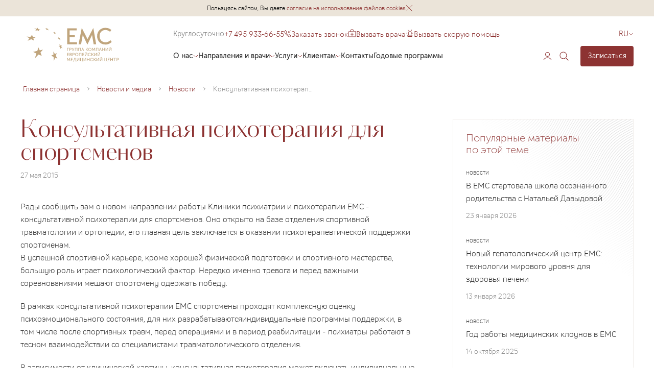

--- FILE ---
content_type: text/css
request_url: https://www.emcmos.ru/local/templates/emc/styles.css?16996045927788
body_size: 2065
content:
.block-filled {
    background-color: #F8F6F4;
    padding: 35px;
    margin: 30px 0;
}

.block-filled ul {
    margin-bottom: 0 !important;
}

.corporation-title{
    padding-bottom: 30px;
    max-width: 1400px;
    font-weight: normal;
}

.corporation .simple-link, .corporation-block .simple-link{
    text-decoration: none ;
}
.corporation .simple-link:hover, .corporation-block .simple-link:hover{
    color: black ;
}
.corporation  .corporation_text-bottom{
    padding-top: 30px;
}
.corporation-block{
    margin-top: calc( 40px + 40 * ((100vw - 768px) / (672)));
}

.corporation-block .corporation_text-bottom{
    padding-bottom: 20px;
    max-width: 1100px;
}
.ul-in-ul ul{
    width: 100%;
}
.ul-in-ul ul li:nth-child(1){
    margin-top: 35px;
}
.ul-in-ul ul li{
    width: 100%;
    margin-top: 15px;
}
.corporation-block .relinking__list{
    flex-wrap: nowrap;
    flex-direction: column;
}
.corporation-block  .relinking__item{
    width: 100%;

}
.styled-ul_bold{
    font-weight: bold;
    color: #8d3332;
}
.client-form .modal {
    padding-top: 10px;
}
.corporation .relinking__list {
    flex-wrap: nowrap;
    flex-direction: column;
}
.corporation .relinking__item{
    width: 100%;
}
.сorporation .title-link:last-child {
    margin-bottom: calc( 30px + 10 * ((98vw - 306px) / (448)));
}
.client-form .simple-link{
    max-width: 1100px;

}
.form-push{
    height: 316px;
    display: flex;
    justify-content: center;
    align-items: center;
}
.form-push .form__title{
    text-align: center;
    margin-bottom: 0;
}
.modal-corporation{
    padding-bottom: 0;
}
.corporation_font li{
    font-size: 26px;

}
.corporation_font .article-text__text,.corporation_font .styled-ul li{
    font-size: 26px !important;
    font-family:  Uni Neue, sans-serif !important;}
@media (max-width: 767px) {
    .corporation_font .article-text__text,.corporation_font .styled-ul li{
        font-size: 20px !important;
    }
}


.index-rewards {
    padding: 75px 0 0;
}

.index-rewards .index-rewards__wrap {
    display: flex;
    flex-wrap: wrap;
}

.index-rewards .index-rewards__wrap .element-reward__wrap {
    margin-bottom: 30px;
    padding: 35px;
    width: calc(33.3333% - 90px);
    margin-right: 30px;
    display: flex;
    align-items: center;
    text-align: center;
    flex-direction: column;
    background: #ECE7E2;
    height: 100%;
}

.index-rewards .index-rewards__wrap .element-reward__wrap:nth-child(3n) {
    margin-right: 0;
}

.index-rewards .index-rewards__wrap .element-reward__wrap .logo-reward__inner {
    display: flex;
    align-items: center;
    justify-content: center;
    height: 120px;
}

.index-rewards .index-rewards__wrap .element-reward__wrap .title-reward__inner {
    font-family: 'Museo Sans Cyrl', sans-serif;
    font-weight: 300;
    font-size: 20px;
    line-height: 25px;
    text-align: center;
    color: #8D3332;
    margin: 30px 0 15px;
}

.index-rewards .index-rewards__wrap .element-reward__wrap .description-reward__inner {
    font-size: 16px;
    line-height: 26px;
    text-align: center;
    color: #333333;
}

.index-rewards .container{
    margin-bottom: -30px;
}

.wrapper__reward.reward {
    display: flex;
    background: #FFFFFF;
    border: 1px solid #F1EDEA;
    padding: 25px 30px 25px 25px;
    margin-bottom: 20px;
    position: relative;
    height: fit-content;
}

.wrapper__reward.reward br {
    display: block;
}

.wrapper__reward.reward .left-side__reward {
    max-width: 55%;
}

.wrapper__reward.reward .right-side__reward {
    position: absolute;
    right: 0;
    margin-right: 15px !important;
    top: 0;
    margin-top: -30px !important;
    height: 100%;
    max-width: 45%;
}

.wrapper__reward.reward .right-side__reward img {
    width: 100%;
    height: 115%;
    display: block;
    object-fit: contain;
}

.wrapper__reward.reward .red {
    font-style: normal;
    font-weight: 100;
    font-size: 22px !important;
    line-height: 24px;
    color: #8D3332;
    font-family: 'Museo Sans Cyrl', sans-serif;
    margin-bottom: 10px !important;
}

.wrapper__reward.reward .black {
    font-style: normal;
    font-weight: normal;
    font-size: 16px !important;
    line-height: 22px;
    color: #333333;
    font-family: 'Uni Neue Book', sans-serif;
}

@media only screen and (max-width:1700px) {
    .wrapper__reward.reward .right-side__reward img {
        width: 100%;
    }
    .wrapper__reward.reward .right-side__reward {
        display: flex;
        margin-right: -15px;
        margin-top: 0;
    }
}

@media only screen and (max-width:1130px) {
    .container-with-aside__aside .wrapper__reward.reward {
        display: none;
    }
    .index-rewards .index-rewards__wrap .element-reward__wrap {
        width: calc(50% - 85px);
        margin-bottom: 25px;
    }
    .index-rewards .index-rewards__wrap .element-reward__wrap:nth-child(3n) {
        margin-right: 30px;
    }
    .index-rewards .index-rewards__wrap .element-reward__wrap:nth-child(2n) {
        margin-right: 0;
    }
}

@media only screen and (min-width:769px) {
    .main-fs__wrap .banners {
        position: relative;
    }
    .main-fs__wrap .banners .main-fs__quality-approval:nth-child(2) {
        position: absolute;
    }
}

@media only screen and (max-width:768px) {

    .main-fs__wrap .banners .logo img {
        max-width: 150px;
    }

    .index-rewards .index-rewards__wrap .element-reward__wrap .title-reward__inner {
        font-size: 18px;
        margin: 20px 0 10px;
    }
    .index-rewards .index-rewards__wrap .element-reward__wrap .description-reward__inner {
        font-size: 14px;
    }
    .index-rewards .index-rewards__wrap .element-reward__wrap {
        width: 100%;
        margin-right: 0 !important;
        padding: 25px;
    }
    .index-rewards {
        padding: 46px 0 0;
    }
}

@media only screen and (min-width:1130px) {
    .container-with-aside__main .wrapper__reward.reward {
        display: none;
    }
}

@media only screen and (max-width:500px) {
    .wrapper__reward.reward .red {
        font-size: 16px !important;
        margin-bottom: 10px;
        line-height: 20px;
    }

    .wrapper__reward.reward .black {
        font-size: 13px !important;
        line-height: 20px;
    }

    .wrapper__reward.reward {
        padding: 20px 16px;
    }

    .wrapper__reward.reward .right-side__reward {
        margin-top: -20px;
        margin-right: 15px;

    }
}

@media only screen and (max-width:480px) {
    .wrapper__reward.reward .right-side__reward img {
        width: 100%;
        max-width: 140px;
    }
}

@media only screen and (max-width:400px) {
    .wrapper__reward.reward .right-side__reward {
        margin-right: 10px;
    }
    .wrapper__reward.reward .right-side__reward img {
        width: 100%;
        max-width: 130px;
    }
}

@media only screen and (max-width:374px) {
    .wrapper__reward.reward .right-side__reward img {
        max-width: 120px;
    }
}

.grecaptcha-badge {
    display: none !important;
}

.img-float{
    display: block!important;
    width: 100%!important;
    height: auto!important;
    margin: 15px auto!important;
}

.img-row{
    display: flex;
    gap: 15px;
    margin: 15px auto;
    flex-wrap: wrap;
    justify-content: center;
}
.img-row img{
    flex: 1;
    width: 200px;
}
@media screen and (min-width: 572px) {
    .img-row .img-item{
        max-width: calc(50% - 15px);
    }

    .img-float{
        display: block!important;
        max-width: 50%!important;
    }
    .img-float.img-float_left{
        float: left!important;
        margin: 0 15px 15px 0!important;
    }
    .img-float.img-float_right{
        float: right!important;
        margin: 0 0 15px 15px!important;
    }
}
.doctors-slider__image img{
    aspect-ratio: 1!important;
    height: auto!important;
}

--- FILE ---
content_type: text/css
request_url: https://www.emcmos.ru/local/templates/emc/template_styles.css?17395122967561
body_size: 2003
content:
.corporation-title{
    padding-bottom: 30px;
    max-width: 1400px;
    font-weight: normal;
}

.corporation .simple-link, .corporation-block .simple-link{
      text-decoration: none ;
  }
.corporation .simple-link:hover, .corporation-block .simple-link:hover{
   color: black ;
}
.corporation  .corporation_text-bottom{
    padding-top: 30px;
}
 .corporation-block{
    margin-top: calc( 40px + 40 * ((100vw - 768px) / (672)));
}

.corporation-block .corporation_text-bottom{
    padding-bottom: 20px;
    max-width: 1100px;
}
.ul-in-ul ul{
    width: 100%;
}
.ul-in-ul ul li:nth-child(1){
    margin-top: 35px;
}
.ul-in-ul ul li{
    width: 100%;
    margin-top: 15px;
}
.corporation-block .relinking__list{
    flex-wrap: nowrap;
    flex-direction: column;
}
.corporation-block  .relinking__item{
    width: 100%;

}
.styled-ul_bold{
    font-weight: bold;
    color: #8d3332;
}
.client-form .modal {
    padding-top: 10px;
}
.corporation .relinking__list {
    flex-wrap: nowrap;
    flex-direction: column;
}
.corporation .relinking__item{
    width: 100%;
}
.сorporation .title-link:last-child {
    margin-bottom: calc( 30px + 10 * ((98vw - 306px) / (448)));
}
.client-form .simple-link{
    max-width: 1100px;

}
.form-push{
    height: 316px;
    display: flex;
    justify-content: center;
    align-items: center;
}
.form-push .form__title{
    text-align: center;
    margin-bottom: 0;
}
.modal-corporation{
    padding-bottom: 0;
}
.corporation_font li{
   font-size: 26px;

}
.corporation_font .article-text__text,.corporation_font .styled-ul li{
     font-size: 26px !important;
    font-family:  Uni Neue, sans-serif !important;}
@media (max-width: 767px) {
    .corporation_font .article-text__text,.corporation_font .styled-ul li{
        font-size: 20px !important;
      }
}


.index-rewards {
    padding: 75px 0 0;
}

.index-rewards .index-rewards__wrap {
    display: flex;
    flex-wrap: wrap;
}

.index-rewards .index-rewards__wrap .element-reward__wrap {
    margin-bottom: 30px;
    padding: 35px;
    width: calc(33.3333% - 90px);
    margin-right: 30px;
    display: flex;
    align-items: center;
    text-align: center;
    flex-direction: column;
    background: #ECE7E2;
    height: 100%;
}

.index-rewards .index-rewards__wrap .element-reward__wrap:nth-child(3n) {
    margin-right: 0;
}

.index-rewards .index-rewards__wrap .element-reward__wrap .logo-reward__inner {
    display: flex;
    align-items: center;
    justify-content: center;
    height: 120px;
}

.index-rewards .index-rewards__wrap .element-reward__wrap .title-reward__inner {
    font-family: 'Museo Sans Cyrl', sans-serif;
    font-weight: 300;
    font-size: 20px;
    line-height: 25px;
    text-align: center;
    color: #8D3332;
    margin: 30px 0 15px;
}

.index-rewards .index-rewards__wrap .element-reward__wrap .description-reward__inner {
    font-size: 16px;
    line-height: 26px;
    text-align: center;
    color: #333333;
}

.index-rewards .container{
    margin-bottom: -30px;
}

.wrapper__reward.reward {
    display: flex;
    background: #FFFFFF;
    border: 1px solid #F1EDEA;
    padding: 25px 30px 25px 25px;
    margin-bottom: 20px;
    position: relative;
    height: fit-content;
}

.wrapper__reward.reward br {
    display: block;
}

.wrapper__reward.reward .left-side__reward {
    max-width: 55%;
}

.wrapper__reward.reward .right-side__reward {
    position: absolute;
    right: 0;
    margin-right: 15px !important;
    top: 0;
    margin-top: -30px !important;
    height: 100%;
    max-width: 45%;
}

.wrapper__reward.reward .right-side__reward img {
    width: 100%;
    height: 115%;
    display: block;
    object-fit: contain;
}

.wrapper__reward.reward .red {
    font-style: normal;
    font-weight: 100;
    font-size: 22px !important;
    line-height: 24px;
    color: #8D3332;
    font-family: 'Museo Sans Cyrl', sans-serif;
    margin-bottom: 10px !important;
}

.wrapper__reward.reward .black {
    font-style: normal;
    font-weight: normal;
    font-size: 16px !important;
    line-height: 22px;
    color: #333333;
    font-family: 'Uni Neue Book', sans-serif;
}

@media only screen and (max-width:1700px) {
    .wrapper__reward.reward .right-side__reward img {
        width: 100%;
    }
    .wrapper__reward.reward .right-side__reward {
        display: flex;
        margin-right: -15px;
        margin-top: 0;
    }
}

@media only screen and (max-width:1130px) {
    .container-with-aside__aside .wrapper__reward.reward {
        display: none;
    }
    .index-rewards .index-rewards__wrap .element-reward__wrap {
        width: calc(50% - 85px);
        margin-bottom: 25px;
    }
    .index-rewards .index-rewards__wrap .element-reward__wrap:nth-child(3n) {
        margin-right: 30px;
    }
    .index-rewards .index-rewards__wrap .element-reward__wrap:nth-child(2n) {
        margin-right: 0;
    }
}

@media only screen and (min-width:769px) {
    .main-fs__wrap .banners {
        position: relative;
    }
    .main-fs__wrap .banners .main-fs__quality-approval:nth-child(2) {
        position: absolute;
    }
}

    @media only screen and (max-width:768px) {

    .main-fs__wrap .banners .logo img {
        max-width: 150px;
    }

    .index-rewards .index-rewards__wrap .element-reward__wrap .title-reward__inner {
        font-size: 18px;
        margin: 20px 0 10px;
    }
    .index-rewards .index-rewards__wrap .element-reward__wrap .description-reward__inner {
        font-size: 14px;
    }
    .index-rewards .index-rewards__wrap .element-reward__wrap {
        width: 100%;
        margin-right: 0 !important;
        padding: 25px;
    }
    .index-rewards {
        padding: 46px 0 0;
    }
}

@media only screen and (min-width:1130px) {
    .container-with-aside__main .wrapper__reward.reward {
        display: none;
    }
}

@media only screen and (max-width:500px) {
    .wrapper__reward.reward .red {
        font-size: 16px !important;
        margin-bottom: 10px;
        line-height: 20px;
    }

    .wrapper__reward.reward .black {
        font-size: 13px !important;
        line-height: 20px;
    }

    .wrapper__reward.reward {
        padding: 20px 16px;
    }

    .wrapper__reward.reward .right-side__reward {
        margin-top: -20px;
        margin-right: 15px;

    }
}

@media only screen and (max-width:480px) {
    .wrapper__reward.reward .right-side__reward img {
        width: 100%;
        max-width: 140px;
    }
}

@media only screen and (max-width:400px) {
    .wrapper__reward.reward .right-side__reward {
        margin-right: 10px;
    }
    .wrapper__reward.reward .right-side__reward img {
        width: 100%;
        max-width: 130px;
    }
}

@media only screen and (max-width:374px) {
    .wrapper__reward.reward .right-side__reward img {
        max-width: 120px;
    }
}
.active-popup {
    display: block !important;
    opacity: 1;
    visibility: inherit;
}

._opened {
    display: block !important;
}

.form-select__field ._opened {
    display: flex !important;
}
.about__info ._opened {
    display: flex !important;
}
.subscribe_title{
    font-size: 38px;
    font-family: 'Kudryashev Headline',sans-serif;
    line-height: 1.5;
    font-weight: 500;
    color: #8d3332;
}
.subscribe_subtitle{
    font-size: 20px
}

@media only screen and (max-width:1024px) {
    .subscribe_title{
        font-family: 'Kudryashev Headline',sans-serif;
        font-size: 23px;
        line-height: 1.5;
        font-weight: 500;
        color: #8d3332;
    }
    .subscribe_subtitle{
        font-size: 18px;
        line-height: 20px;
    }
}

--- FILE ---
content_type: text/css
request_url: https://www.emcmos.ru/local/templates/emc-itech/frontend/build/only-HF.css?v=1768830225
body_size: 33208
content:
@charset "UTF-8";@keyframes rotateInCycle{from{transform:rotate(0)}to{transform:rotate(360deg)}}@keyframes moveDown{0%{position:absolute;top:0;overflow:hidden}99%{top:50vh;overflow:hidden}100%{position:absolute;overflow:hidden;top:0;height:0}}@keyframes loadingShim{0%{opacity:1}50%{opacity:.5}100%{opacity:1}}@font-face{font-family:"Uni Neue";src:url(../fonts/UniNeue/UniNeueBook.woff2) format("woff2"),url(../fonts/UniNeue/UniNeueBook.woff) format("woff");font-weight:400;font-style:normal;font-display:swap}@font-face{font-family:"Uni Neue";src:url(../fonts/UniNeue/UniNeueRegular.woff2) format("woff2"),url(../fonts/UniNeue/UniNeueRegular.woff) format("woff");font-weight:500;font-style:normal;font-display:swap}@font-face{font-family:"Museo Sans Cyrl";src:url(../fonts/MuseoSansCyrillic/MuseoSansCyrl-300.woff) format("woff");font-weight:300;font-style:normal;font-display:swap}@font-face{font-family:"Museo Sans Cyrl";src:url(../fonts/MuseoSansCyrillic/MuseoSansCyrl-500.woff) format("woff");font-weight:500;font-style:normal;font-display:swap}@font-face{font-family:"Kudryashev Headline";src:url(../fonts/KudryashevHeadline-Sans/KudryashevHeadline-Sans.woff2) format("woff2"),url(../fonts/KudryashevHeadline-Sans/KudryashevHeadline-Sans.woff) format("woff");font-weight:500;font-style:normal;font-display:swap}@font-face{font-family:"Baskerville Cyrillic LT Std";src:url(../fonts/BaskervilleCyrLtsTd-Upright/BaskervilleCyrLtsTd-Upright.ttf) format("truetype");font-weight:400;font-style:normal;font-display:swap}@font-face{font-family:"Cy Grotesk";src:url(../fonts/CYGroteskRegular/CYGroteskRegular.ttf) format("truetype");font-weight:400;font-style:normal;font-display:swap}@font-face{font-family:"TT Chocolates";src:url(../fonts/TTChocolates/TT_Chocolates_Regular.woff2) format("woff2"),url(../fonts/TTChocolates/TT_Chocolates_Regular.woff) format("woff");font-weight:400;font-style:normal;font-display:swap}@font-face{font-family:"TT Chocolates";src:url(../fonts/TTChocolates/TT_Chocolates_Bold.woff2) format("woff2"),url(../fonts/TTChocolates/TT_Chocolates_Bold.woff) format("woff");font-weight:600;font-style:normal;font-display:swap}@font-face{font-family:"TT Chocolates";src:url(../fonts/TTChocolates/TT_Chocolates_Light.woff2) format("woff2"),url(../fonts/TTChocolates/TT_Chocolates_Light.woff) format("woff");font-weight:300;font-style:normal;font-display:swap}@font-face{font-family:"TT Chocolates";src:url(../fonts/TTChocolates/TT_Chocolates_Italic.woff2) format("woff2"),url(../fonts/TTChocolates/TT_Chocolates_Italic.woff) format("woff");font-weight:400;font-display:swap;font-style:italic}:root{--desktop-header-height:109px;--desktop-header-sticky-offset:calc(0px + var(--d-header-banners-offset, 0px))}@media (max-width:1024px){.header,.headerNEW{display:none}}@media (min-width:1025px){.header,.headerNEW{transition:top .4s cubic-bezier(.25,.1,.25,1);position:sticky;z-index:9;background-color:var(--template-background-color);top:var(--d-header-banners-offset,0);width:100%;padding:22px 0 6px}.headerNEW__submenu-background,.header__submenu-background{display:none}.headerNEW__x,.header__x{opacity:0;visibility:hidden;position:absolute}.headerNEW__lang__body,.header__lang__body{display:none}.headerNEW__row,.header__row{display:flex;position:relative}.headerNEW__left,.header__left{flex-grow:.5;flex-shrink:0}.headerNEW__middle,.header__middle{transform:translateY(-5px);flex-grow:1;padding-top:9px}.headerNEW__middle__top,.header__middle__top{margin-bottom:14.5px;display:flex;align-items:center;gap:27px}.headerNEW__middle__bottom,.header__middle__bottom{display:flex;justify-content:space-between;container-name:header-menu}.headerNEW__right,.header__right{margin-top:8px;z-index:-1}.headerNEW__right__top,.header__right__top{display:flex;justify-content:flex-end;margin-left:auto}.headerNEW__right__bottom,.header__right__bottom{position:relative;display:flex;align-items:center;justify-content:flex-end;gap:16px}.headerNEW__logo,.header__logo{display:block}.headerNEW__logo .svg-icon,.header__logo .svg-icon{display:block;width:205px;height:67px}.headerNEW__red-link,.header__red-link{font-family:TT Chocolates,sans-serif;font-weight:300;font-size:16px;line-height:1;color:#8d3332;display:flex;align-items:center;gap:6px}.headerNEW__red-link .svg-icon,.header__red-link .svg-icon{display:block}.headerNEW__request-call .svg-icon,.header__request-call .svg-icon{width:14px;height:14px;fill:none;stroke:#8d3332;margin-top:-2px}.headerNEW__info-string,.header__info-string{font-size:14px;line-height:17.5px;text-align:center;color:#8c8c8c}.headerNEW__call-a-doctor,.headerNEW__call-an-ambulance,.header__call-a-doctor,.header__call-an-ambulance{position:relative;border:none;background-color:transparent;padding:0;cursor:pointer}.headerNEW__call-a-doctor .svg-icon,.headerNEW__call-an-ambulance .svg-icon,.header__call-a-doctor .svg-icon,.header__call-an-ambulance .svg-icon{width:16px;height:16px;fill:none;stroke:#8d3332;margin-top:-4px}.headerNEW__call-a-doctor:focus .headerNEW__call-tooltip,.headerNEW__call-a-doctor:focus .header__call-tooltip,.headerNEW__call-an-ambulance:focus .headerNEW__call-tooltip,.headerNEW__call-an-ambulance:focus .header__call-tooltip,.header__call-a-doctor:focus .headerNEW__call-tooltip,.header__call-a-doctor:focus .header__call-tooltip,.header__call-an-ambulance:focus .headerNEW__call-tooltip,.header__call-an-ambulance:focus .header__call-tooltip{opacity:1;pointer-events:unset}.headerNEW__call-tooltip,.header__call-tooltip{position:absolute;top:calc(100% + 10px);white-space:nowrap;opacity:0;pointer-events:none;transition:opacity .4s cubic-bezier(.25,.1,.25,1);border-radius:10px;background-color:#fff;padding:16px;font-size:18px;z-index:1;box-shadow:0 4px 25px 0 #e0d4cf;left:50%;transform:translateX(-50%)}.headerNEW__call-tooltip:before,.header__call-tooltip:before{position:absolute;content:url("data:image/svg+xml,%3Csvg width='20' height='8' viewBox='0 0 20 8' fill='none' xmlns='http://www.w3.org/2000/svg'%3E%3Cpath fill-rule='evenodd' clip-rule='evenodd' d='M10 8C13 8 15.9999 0 20 0L0 0C3.9749 0 7 8 10 8Z' fill='white'/%3E%3C/svg%3E%0A");box-shadow:0 4px 25px 0 #e0d4cf;display:flex;width:0;height:8px;align-items:center;justify-content:center;top:-5px;rotate:180deg;left:50%;transform:translateX(-50%)}.headerNEW__call-tooltip:active,.header__call-tooltip:active{opacity:1;pointer-events:unset}.headerNEW__call-tooltip:focus,.header__call-tooltip:focus{opacity:1;pointer-events:unset}}@media screen and (min-width:1025px) and (max-width:1070px){.headerNEW__call-an-ambulance,.header__call-an-ambulance{display:none}}@media (min-width:1025px){.headerNEW__menu,.header__menu{display:flex;align-items:center;gap:24px}.headerNEW__menu__item,.header__menu__item{position:relative;container:header-menu}.headerNEW__menu__item__link,.header__menu__item__link{color:#373737;font-weight:500;font-size:min(1cqw,16px);display:flex;align-items:center;gap:6px;white-space:nowrap;transition:.4s cubic-bezier(.25,.1,.25,1)}}@media (min-width:1025px) and (hover),(min-width:1025px) and (min-width:0�),(min-width:1025px) and (min--moz-device-pixel-ratio:0),(min-width:1025px) and (-ms-high-contrast:none),(min-width:1025px) and (-ms-high-contrast:active){.headerNEW__menu__item__link:hover,.header__menu__item__link:hover{color:#8d3332}}@media (min-width:1025px){.headerNEW__menu__item__link:active,.header__menu__item__link:active{color:#8d3332}}@media (min-width:1025px){.headerNEW__menu__item__link .svg-icon,.header__menu__item__link .svg-icon{display:block;fill:none;stroke:#8d3332;width:10px;height:6px}}@media (min-width:1025px){.headerNEW__menu__item._active .headerNEW__menu__item__link .svg-icon,.headerNEW__menu__item._active .header__menu__item__link .svg-icon,.header__menu__item._active .headerNEW__menu__item__link .svg-icon,.header__menu__item._active .header__menu__item__link .svg-icon{transform:scale(1,-1)}}@media (min-width:1025px){.headerNEW__menu__item__submenu,.header__menu__item__submenu{position:absolute;opacity:0;visibility:hidden;font-weight:400}}@media (min-width:1025px){.headerNEW__lang,.header__lang{font-family:"Museo Sans Cyrl";font-style:normal;font-weight:300;font-size:14px;line-height:1;color:#8d3332;position:relative}.headerNEW__lang__head,.header__lang__head{display:flex;align-items:center;gap:4px;cursor:default}.headerNEW__lang__head .svg-icon,.header__lang__head .svg-icon{display:block;fill:none;stroke:#8d3332;width:10px;height:6px}.headerNEW__lang__body,.header__lang__body{opacity:0;visibility:hidden}}@media (min-width:1025px){.headerNEW__icon,.header__icon{display:block}.headerNEW__icon .svg-icon,.header__icon .svg-icon{display:block;width:32px;height:32px;fill:none;stroke:#8d3332}}@media (min-width:1025px){.headerNEW__btn,.header__btn{display:block;font-size:14px;line-height:12px;padding:14px 10px;background-color:#8d3332;text-align:center;border-radius:4px;color:#fff;width:104px;margin-left:16px;transition:.4s cubic-bezier(.25,.1,.25,1)}}@media (min-width:1025px) and (hover),(min-width:1025px) and (min-width:0�),(min-width:1025px) and (min--moz-device-pixel-ratio:0),(min-width:1025px) and (-ms-high-contrast:none),(min-width:1025px) and (-ms-high-contrast:active){.headerNEW__btn:hover,.header__btn:hover{background-color:#650f24}}@media (min-width:1025px){.headerNEW__btn:active,.header__btn:active{background-color:#650f24}}@media (min-width:1025px){.headerNEW__search-form,.header__search-form{position:absolute;opacity:0;visibility:hidden}}@media (min-width:1025px){.headerNEW__submenu-background,.header__submenu-background{opacity:0;position:absolute;left:0;top:0;pointer-events:none;background-color:rgba(0,0,0,.3764705882);z-index:-1;transition:opacity .4s cubic-bezier(.25,.1,.25,1);width:100%;height:100vh;display:unset}.headerNEW__submenu-background._active,.header__submenu-background._active{pointer-events:unset;opacity:1;transition:opacity .4s cubic-bezier(.25,.1,.25,1);visibility:visible}.headerNEW__menu__item__submenu,.header__menu__item__submenu{top:calc(100% + 40px);left:0;white-space:nowrap;font-size:16px;transition-timing-function:cubic-bezier(.25,.1,.25,1);transition-duration:.4s;transition-delay:0s;transform:translateY(-20px)}.headerNEW__menu__item__submenu__item,.header__menu__item__submenu__item{margin-bottom:32px}.headerNEW__menu__item__submenu__item:last-child,.header__menu__item__submenu__item:last-child{margin-bottom:0}.headerNEW__menu__item__submenu__item a,.header__menu__item__submenu__item a{color:#373737;transition:.4s cubic-bezier(.25,.1,.25,1)}}@media (min-width:1025px) and (hover),(min-width:1025px) and (min-width:0�),(min-width:1025px) and (min--moz-device-pixel-ratio:0),(min-width:1025px) and (-ms-high-contrast:none),(min-width:1025px) and (-ms-high-contrast:active){.headerNEW__menu__item__submenu__item a:hover,.header__menu__item__submenu__item a:hover{color:#8d3332}}@media (min-width:1025px){.headerNEW__menu__item__submenu__item a:active,.header__menu__item__submenu__item a:active{color:#8d3332}}@media (min-width:1025px){.headerNEW__menu__item._active .headerNEW__menu__item__submenu,.headerNEW__menu__item._active .header__menu__item__submenu,.header__menu__item._active .headerNEW__menu__item__submenu,.header__menu__item._active .header__menu__item__submenu{transform:translateY(0);opacity:1;visibility:visible;transition-delay:.2s}}@media (min-width:1025px){.headerNEW__submenu-overlay,.header__submenu-overlay{position:absolute;background:#f2efec;top:0;left:0;width:100%;height:0;transition-timing-function:cubic-bezier(.25,.1,.25,1);transition-duration:.4s}}@media (min-width:1025px){.header._search-open .headerNEW__submenu-overlay,.header._search-open .header__submenu-overlay,.headerNEW._search-open .headerNEW__submenu-overlay,.headerNEW._search-open .header__submenu-overlay{height:178px!important}}@media (min-width:1025px){.headerNEW__x,.header__x{width:32px;height:32px;transition:.4s cubic-bezier(.25,.1,.25,1);transform:rotate(0);top:calc(100% + 24px);right:0}}@media (min-width:1025px) and (min-width:1441px){.headerNEW__x,.header__x{top:50%;margin-top:-16px;left:calc(100% + 16px)}}@media (min-width:1025px){.headerNEW__x._active,.header__x._active{opacity:1;visibility:visible;transform:rotate(90deg)}}@media (min-width:1025px){.headerNEW__x:after,.headerNEW__x:before,.header__x:after,.header__x:before{content:"";position:absolute;height:30px;width:1px;background-color:#8d3332;top:50%;left:50%;margin-top:-15px}}@media (min-width:1025px){.headerNEW__x:before,.header__x:before{transform:rotate(-45deg)}}@media (min-width:1025px){.headerNEW__x:after,.header__x:after{transform:rotate(45deg)}}@media (min-width:1025px){.header._search-open .headerNEW__x,.header._search-open .header__x,.headerNEW._search-open .headerNEW__x,.headerNEW._search-open .header__x{opacity:1;visibility:visible;transform:rotate(90deg)}}@media (min-width:1025px){.headerNEW__search-form,.header__search-form{bottom:2px;right:136px;width:32px;transition:.4s cubic-bezier(.25,.1,.25,1)}.headerNEW__search-form__label,.header__search-form__label{position:absolute;left:0;top:-17px;font-weight:400;font-size:12px;line-height:1;color:#8c8c8c}.headerNEW__search-form input[type=search],.header__search-form input[type=search]{-webkit-appearance:none;-moz-appearance:none;appearance:none;outline:0;font-family:inherit;font-weight:400;font-size:16px;display:block;width:100%;height:34px;border:none;border-bottom:1px solid #bda47f;padding:0 32px 8px 0;background:0 0}.headerNEW__search-form input[type=search]::-ms-clear,.headerNEW__search-form input[type=search]::-ms-reveal,.header__search-form input[type=search]::-ms-clear,.header__search-form input[type=search]::-ms-reveal{display:none;width:0;height:0}.headerNEW__search-form input[type=search]::-webkit-search-cancel-button,.headerNEW__search-form input[type=search]::-webkit-search-decoration,.headerNEW__search-form input[type=search]::-webkit-search-results-button,.headerNEW__search-form input[type=search]::-webkit-search-results-decoration,.header__search-form input[type=search]::-webkit-search-cancel-button,.header__search-form input[type=search]::-webkit-search-decoration,.header__search-form input[type=search]::-webkit-search-results-button,.header__search-form input[type=search]::-webkit-search-results-decoration{display:none}.headerNEW__search-form button[type=submit],.header__search-form button[type=submit]{display:block;background:0 0;border:none;padding:0;cursor:pointer;position:absolute;right:0;top:0}.headerNEW__search-form button[type=submit] .svg-icon,.header__search-form button[type=submit] .svg-icon{display:block;width:32px;height:32px;fill:none;stroke:#8d3332}}@media (min-width:1025px){.header._search-open .headerNEW__search-form,.header._search-open .header__search-form,.headerNEW._search-open .headerNEW__search-form,.headerNEW._search-open .header__search-form{opacity:1;visibility:visible;transition-delay:.2s;width:823px}}@media (min-width:1025px) and (min-width:1441px){.header._search-open .headerNEW__search-form,.header._search-open .header__search-form,.headerNEW._search-open .headerNEW__search-form,.headerNEW._search-open .header__search-form{width:843px}}@media (min-width:1025px){.header._search-open .headerNEW__btn,.header._search-open .headerNEW__icon,.header._search-open .headerNEW__menu,.header._search-open .headerNEW__middle__top,.header._search-open .headerNEW__right__top,.header._search-open .header__btn,.header._search-open .header__icon,.header._search-open .header__menu,.header._search-open .header__middle__top,.header._search-open .header__right__top,.headerNEW._search-open .headerNEW__btn,.headerNEW._search-open .headerNEW__icon,.headerNEW._search-open .headerNEW__menu,.headerNEW._search-open .headerNEW__middle__top,.headerNEW._search-open .headerNEW__right__top,.headerNEW._search-open .header__btn,.headerNEW._search-open .header__icon,.headerNEW._search-open .header__menu,.headerNEW._search-open .header__middle__top,.headerNEW._search-open .header__right__top{opacity:0;visibility:hidden}}@media (min-width:1025px){.headerNEW__lang:hover .headerNEW__lang__head .svg-icon,.headerNEW__lang:hover .header__lang__head .svg-icon,.header__lang:hover .headerNEW__lang__head .svg-icon,.header__lang:hover .header__lang__head .svg-icon{transform:scale(1,-1)}.headerNEW__lang__body,.header__lang__body{display:unset;position:absolute;z-index:1;width:62px;left:50%;top:100%;margin-left:-35px;padding-top:10px;transition:.4s cubic-bezier(.25,.1,.25,1)}.headerNEW__lang__body__items,.header__lang__body__items{padding-top:6px;padding-bottom:6px;background-color:#bda47f;border-top:3px solid #8d3332;position:relative}.headerNEW__lang__body__items:before,.header__lang__body__items:before{position:absolute;content:"";bottom:calc(100% + 3px);left:0;right:0;width:0;height:0;margin-left:auto;margin-right:auto;border-bottom:6px solid #8d3332;border-left:6px solid transparent;border-right:6px solid transparent}.headerNEW__lang__body__item,.header__lang__body__item{text-align:center;display:block;padding:8px 22px;color:#fff}}@media (min-width:1025px) and (hover),(min-width:1025px) and (min-width:0�),(min-width:1025px) and (min--moz-device-pixel-ratio:0),(min-width:1025px) and (-ms-high-contrast:none),(min-width:1025px) and (-ms-high-contrast:active){.headerNEW__lang__body__item:hover,.header__lang__body__item:hover{text-decoration:underline}}@media (min-width:1025px){.headerNEW__lang__body__item:active,.header__lang__body__item:active{text-decoration:underline}}@media (min-width:1025px){.headerNEW__lang:hover .headerNEW__lang__body,.headerNEW__lang:hover .header__lang__body,.header__lang:hover .headerNEW__lang__body,.header__lang:hover .header__lang__body{opacity:1;visibility:visible}}@media (min-width:1025px){.headerNEW__query-line,.header__query-line{border-bottom:1px solid #bda47f}.headerNEW__query-line.form-item,.header__query-line.form-item{margin:0}.headerNEW__query-line.form-item._not-empty .form-item__label,.header__query-line.form-item._not-empty .form-item__label{top:-17px!important}.headerNEW__query-line .form-field,.header__query-line .form-field{height:34px!important;padding:0!important;font-size:18px!important;background:0 0!important}.headerNEW__query-line-placeholder.form-item__label,.header__query-line-placeholder.form-item__label{padding:0;top:7px}.headerNEW__query-suggestions,.header__query-suggestions{padding:16px}.headerNEW__query-suggestions-wrapper,.header__query-suggestions-wrapper{position:absolute;width:100%;background:#fff;top:34px;outline:1px solid #ece7e2!important;outline-offset:-1px;overflow:hidden;transition:height 1s}.headerNEW__query-suggestions-wrapper b,.header__query-suggestions-wrapper b{color:#8d3332;font-weight:500}.headerNEW__query-suggestions-title,.header__query-suggestions-title{font-size:12px;font-weight:300;line-height:19px;color:#8c8c8c;margin-bottom:20px}}@media (min-width:1025px) and (min-width:768px){.headerNEW__query-suggestions-title,.header__query-suggestions-title{font-size:18px}}@media (min-width:1025px){.headerNEW__query-suggestions-items,.header__query-suggestions-items{font-size:14px;font-weight:300;line-height:22px;display:flex;flex-direction:column;gap:10px}}@media (min-width:1025px) and (min-width:768px){.headerNEW__query-suggestions-items,.header__query-suggestions-items{font-size:16px}}@media (min-width:1025px){.headerNEW__query-suggestions-items a,.header__query-suggestions-items a{color:#373737}}@media (min-width:1025px){.headerNEW__query-suggestions-close,.header__query-suggestions-close{font-size:14px;font-weight:300;line-height:22px;color:#8d3332;cursor:pointer;width:-moz-fit-content;width:fit-content;margin:0 auto;padding:10px}}@media (min-width:1025px) and (min-width:768px){.headerNEW__query-suggestions-close,.header__query-suggestions-close{font-size:16px}}@media (min-width:1025px){.headerNEW__search-preloader,.header__search-preloader{display:flex;height:80px;padding:20px;justify-content:center}.headerNEW__search-preloader-wrapper,.header__search-preloader-wrapper{height:0;overflow:hidden}@keyframes arrows{0%,100%{color:#ece7e2;transform:translateY(0)}50%{color:#8d3332;transform:translateY(20px)}}.headerNEW__search-preloader span,.header__search-preloader span{--delay:0s;animation:arrows 1s var(--delay) infinite ease-in}}:root{--mobile-header-height:74px;--mobile-header-sticky-offset:calc(0px + var(--m-header-banners-offset, 0px))}@media (min-width:768px){:root{--mobile-header-sticky-offset:calc(0px + var(--d-header-banners-offset, 0px))}}@media (min-width:1025px){.header-m{display:none}.burger-menu{display:none}}@media (max-width:1024px){.burger-menu{position:fixed;opacity:0;visibility:hidden}.header-m{position:sticky;z-index:11;top:var(--m-header-banners-offset,0);width:100%;padding:20px 16px;display:flex;align-items:center;transition:.4s cubic-bezier(.25,.1,.25,1)}}@media (max-width:1024px) and (min-width:768px){.header-m{top:var(--d-header-banners-offset,0)}}@media (max-width:1024px){html._burger-open .header-m,html:not(._page-top) .header-m{background-color:#fff}}@media (max-width:1024px){html._burger-open .header-m{position:fixed;top:0}}@media (max-width:1024px){.header-m__left{flex-shrink:0}}@media (max-width:1024px){.header-m__middle{flex-grow:1;display:flex;justify-content:center}}@media (max-width:1024px){.header-m__right{flex-shrink:0;display:flex;justify-content:flex-end;align-items:center;gap:8px}}@media (max-width:1024px){.header-m__logo{display:block}.header-m__logo .svg-icon{display:block;width:99px;height:32px}}@media (max-width:1024px){.header-m__feedback-btn{display:inline-block;font-size:min(10px,2.5vw);line-height:12px;color:#8d3332;padding:8px 10px;border:1px solid #bda47f;border-radius:4px}}@media (max-width:1024px){.header-m__icon{display:block}.header-m__icon .svg-icon{display:block;width:32px;height:32px}.header-m__icon._burger ._close{display:none}html._burger-open .header-m__icon._burger ._close{display:block}html._burger-open .header-m__icon._burger ._open{display:none}}@media (max-width:1024px){.header-m__feedback-btn{display:inline-block;font-size:10px;line-height:12px;color:#8d3332;padding:10px;border:1px solid #bda47f;border-radius:4px}}@media (max-width:1024px){html._burger-open{overflow-y:hidden}.burger-menu{z-index:9;top:0;left:0;width:100%;height:100%;background-color:#fff;padding:82px 16px 16px;overflow-y:auto;transition:.4s cubic-bezier(.25,.1,.25,1);transform:translateY(20px)}html._burger-open .burger-menu{opacity:1;visibility:visible;transform:translateY(0)}.burger-menu__search{position:relative;margin-bottom:24px}.burger-menu__search input[type=search]{-webkit-appearance:none;-moz-appearance:none;appearance:none;outline:0;font-family:inherit;font-weight:inherit;display:block;width:100%;height:60px;padding:0 42px 0 12px;background:#f6f2ee;border:1px solid #f6f2ee;font-size:16px;color:#333}.burger-menu__search input[type=search]::-ms-clear,.burger-menu__search input[type=search]::-ms-reveal{display:none;width:0;height:0}.burger-menu__search input[type=search]::-webkit-search-cancel-button,.burger-menu__search input[type=search]::-webkit-search-decoration,.burger-menu__search input[type=search]::-webkit-search-results-button,.burger-menu__search input[type=search]::-webkit-search-results-decoration{display:none}.burger-menu__search input[type=search]::-moz-placeholder{color:#a29f9a}.burger-menu__search input[type=search]::placeholder{color:#a29f9a}.burger-menu__search button[type=submit]{background:0 0;border:none;padding:0;position:absolute;right:12px;top:50%;margin-top:-16px}.burger-menu__search button[type=submit] .svg-icon{display:block;width:32px;height:32px;fill:none;stroke:#8d3332}.burger-menu__menu{border-bottom:1px solid rgba(140,140,140,.2);padding-bottom:24px}.burger-menu__menu__group{margin-bottom:24px}.burger-menu__menu__group:last-child{margin-bottom:0}.burger-menu__menu__group._active .burger-menu__menu__item__arrow{transform:scale(1,-1)}.burger-menu__menu__submenu{overflow:hidden;padding-left:16px}.burger-menu__menu__submenu > .burger-menu__menu__item:first-child{margin-top:12px}.burger-menu__menu__item{display:flex;align-items:center;justify-content:space-between;font-size:14px;font-weight:400;margin-bottom:16px}.burger-menu__menu__item._title{margin-bottom:0}.burger-menu__menu__item:last-child{margin-bottom:0}.burger-menu__menu__item__link{color:#333}.burger-menu__menu__item *{-webkit-user-select:none;-moz-user-select:none;user-select:none}.burger-menu__menu__item__arrow{flex-shrink:0;display:flex;align-items:center;justify-content:center;width:20px;height:20px}.burger-menu__menu__item__arrow .svg-icon{display:block;width:12px;height:7px}.burger-menu__contacts{display:flex;flex-direction:column}.burger-menu__login{padding:22px 0;border-bottom:1px solid #e2deda}.burger-menu__login a{align-items:center;color:#8d3332;transition:color .4s cubic-bezier(.25,.1,.25,1);font-size:20px;line-height:24px}}@media (max-width:1024px) and (hover),(max-width:1024px) and (min-width:0�),(max-width:1024px) and (min--moz-device-pixel-ratio:0),(max-width:1024px) and (-ms-high-contrast:none),(max-width:1024px) and (-ms-high-contrast:active){.burger-menu__login a:hover{color:#bda47f}}@media (max-width:1024px){.burger-menu__login a:active{color:#bda47f}}@media (max-width:1024px){.burger-menu__phone{padding:16px 1px;margin-top:20px}.burger-menu__phone > a{font-size:28px;font-weight:300;line-height:33.6px;text-align:left}.burger-menu__phone a{color:#8d3332}}@media (max-width:1024px){.burger-menu__feedback-link{margin-top:8px;display:flex;align-items:center;gap:8px}.burger-menu__feedback-link .svg-icon{width:16px;height:16px}.burger-menu__feedback-link a{font-size:13.6px;line-height:1;letter-spacing:.2px}.burger-menu__feedback-link .dot{width:3px;height:3px;background-color:#717172;border-radius:50%}.burger-menu__feedback-link .link-caption{font-size:13.6px;font-weight:300;line-height:1;margin-left:3px;color:#8c8c8c}}@media (max-width:1024px){.burger-menu__call-btns{height:48px;border-radius:4px;border:1px solid #bda47f;display:flex;margin-top:17px}.burger-menu__call-btns a{flex:1 1 0;font-size:14px;font-weight:500;line-height:1;text-align:center;display:flex;height:100%;justify-content:center;align-items:center;color:#8d3332}.burger-menu__call-btns a + a{border-left:1px solid #bda47f}}@media (max-width:1024px){.burger-menu__btns{display:flex;flex-direction:column;gap:8px;margin-bottom:32px;margin-top:8px}}@media (max-width:1024px){.burger-menu__btn{display:block;font-size:14px;line-height:12px;text-transform:uppercase;color:#fff;text-align:center;padding:18px;background:#8d3332;border:1px solid #8d3332;border-radius:4px}.burger-menu__btn._gold-border{background-color:#fff;text-transform:none;color:#8d3332;border-color:#bda47f}}@media (max-width:1024px){.burger-menu__apps{display:flex;align-items:center;justify-content:space-around;margin-bottom:32px}}@media (max-width:1024px){.burger-menu__lang{display:flex;gap:16px;font-family:"Museo Sans Cyrl";font-weight:300;font-size:14px;line-height:1.25;color:#8d3332}.burger-menu__lang__item{color:inherit;opacity:.5}}@media (max-width:1024px){.burger-menu__query{padding-bottom:16px}}@media (max-width:1024px) and (min-width:768px){.burger-menu__query{border-bottom:1px solid #ece7e2}}@media (max-width:1024px){.burger-menu__query-title{font-family:Kudryashev Headline;color:#8d3332;font-size:32px;font-weight:400;line-height:35px;margin-bottom:40px}}@media (max-width:1024px) and (min-width:768px){.burger-menu__query-title{margin-bottom:52px;font-size:64px;line-height:64px}}@media (max-width:1024px){.burger-menu__query-line{display:flex;flex:1;position:relative;margin:unset!important;height:60px}.burger-menu__query-line input{flex:1;border:none;background:0 0;display:flex;align-items:center;padding:23px 0 0 16px!important;height:unset!important;font-size:14px!important;font-weight:500!important;line-height:22px!important;color:#373737!important}.burger-menu__query-line-placeholder.form-item__label{position:absolute;display:flex;align-items:center;padding:0;left:16px;height:100%;font-size:14px;font-weight:300;line-height:19px;color:#a19f9a}.burger-menu__query-line.form-item._not-empty .form-item__label{padding-top:unset;top:-10px}.burger-menu__query-line-wrapper{background:#f6f2ee;display:flex;justify-content:space-between;position:relative;margin-bottom:26px}}@media (max-width:1024px){.burger-menu__query-button{border:none;background:0 0;cursor:pointer;width:60px;padding:unset}.burger-menu__query-button .svg-icon{width:36px;height:36px;margin:0 auto}}@media (max-width:1024px){.burger-menu__query-suggestions{padding:16px}.burger-menu__query-suggestions-wrapper{position:absolute;width:100%;background:#fff;top:60px;outline:1px solid #ece7e2!important;outline-offset:-1px;overflow:hidden;transition:height 1s}.burger-menu__query-suggestions-wrapper b{color:#8d3332;font-weight:500}.burger-menu__query-suggestions-title{font-size:12px;font-weight:300;line-height:19px;color:#8c8c8c;margin-bottom:20px}}@media (max-width:1024px) and (min-width:768px){.burger-menu__query-suggestions-title{font-size:18px}}@media (max-width:1024px){.burger-menu__query-suggestions-items{font-size:14px;font-weight:300;line-height:22px;display:flex;flex-direction:column;gap:10px}}@media (max-width:1024px) and (min-width:768px){.burger-menu__query-suggestions-items{font-size:16px}}@media (max-width:1024px){.burger-menu__query-suggestions-items a{color:#373737}}@media (max-width:1024px){.burger-menu__query-suggestions-close{font-size:14px;font-weight:300;line-height:22px;color:#8d3332;cursor:pointer;width:-moz-fit-content;width:fit-content;margin:0 auto;padding:10px}}@media (max-width:1024px) and (min-width:768px){.burger-menu__query-suggestions-close{font-size:16px}}@media (max-width:1024px){.burger-menu__search-preloader{display:flex;height:80px;padding:20px;justify-content:center}.burger-menu__search-preloader-wrapper{height:0;overflow:hidden}@keyframes arrows{0%,100%{color:#ece7e2;transform:translateY(0)}50%{color:#8d3332;transform:translateY(20px)}}.burger-menu__search-preloader span{--delay:0s;animation:arrows 1s var(--delay) infinite ease-in}}.btn{display:inline-block;text-align:center;background:#8d3332;border-radius:4px;color:#fff;text-transform:uppercase;border:1px solid #8d3332;cursor:pointer;font-size:12px;line-height:1.7;padding:10px 24px;transition:.4s cubic-bezier(.25,.1,.25,1)}@media (min-width:768px){.btn{font-size:14px;line-height:12px;padding:18px 40px}}@media (hover),(min-width:0�),(min--moz-device-pixel-ratio:0),(-ms-high-contrast:none),(-ms-high-contrast:active){.btn:hover{background-color:#650f24}}.btn:active{background-color:#650f24}.btn._loading{color:transparent!important;background:unset!important;position:relative;transition:unset!important}@media (hover),(min-width:0�),(min--moz-device-pixel-ratio:0),(-ms-high-contrast:none),(-ms-high-contrast:active){.btn._loading:hover{background:unset!important;transition:unset!important}}.btn._loading:active{background:unset!important;transition:unset!important}.btn._loading::before{content:"";position:absolute;left:calc(50% - 15px);transform:translateX(-50%);top:calc(50% - 15px);border:solid 3px rgba(141,51,50,.1450980392);border-bottom-color:#8d3332;border-radius:50%;width:24px;height:24px;animation:rotateInCycle linear 1s infinite;z-index:2}.btn._gold{border:1px solid #a58a63;background-color:#a58a63;color:#fff;text-transform:initial;font-weight:400;transition:.4s cubic-bezier(.25,.1,.25,1)}@media (hover),(min-width:0�),(min--moz-device-pixel-ratio:0),(-ms-high-contrast:none),(-ms-high-contrast:active){.btn._gold:hover{background-color:#fff;color:#a58a63}}.btn._gold:active{background-color:#fff;color:#a58a63}.btn._gold-border{border:1px solid #bda47f;background-color:#fff;color:#8d3332;text-transform:initial;font-weight:400;transition:.4s cubic-bezier(.25,.1,.25,1)}@media (hover),(min-width:0�),(min--moz-device-pixel-ratio:0),(-ms-high-contrast:none),(-ms-high-contrast:active){.btn._gold-border:hover{background-color:#bda47f;color:#fff}}.btn._gold-border:active{background-color:#bda47f;color:#fff}@media (min-width:768px){.btn.btn-narrow{padding:15px 18px}}.btn._with-icon{display:inline-flex;align-items:center;justify-content:center;gap:8px;white-space:nowrap}.text-btn{font-size:16px;line-height:1.2;font-weight:400;height:-moz-fit-content;height:fit-content;align-self:center;color:#1b1b1b}@media (min-width:768px){.text-btn{font-size:20px;line-height:1.6}}@media (hover),(min-width:0�),(min--moz-device-pixel-ratio:0),(-ms-high-contrast:none),(-ms-high-contrast:active){.text-btn:hover{border-bottom:1px solid #1b1b1b}}.text-btn:active{border-bottom:1px solid #1b1b1b}.text-btn-red{color:#8d3332}@media (hover),(min-width:0�),(min--moz-device-pixel-ratio:0),(-ms-high-contrast:none),(-ms-high-contrast:active){.text-btn-red:hover{border-bottom:1px solid #8d3332}}.text-btn-red:active{border-bottom:1px solid #8d3332}@media (min-width:768px){.text-btn.only-mobile{display:none}}.text-btn.only-desktop{display:none}@media (min-width:768px){.text-btn.only-desktop{display:unset}}.play-btn{position:absolute;left:50%;top:50%;transform:translate(-50%,-50%);transition:.3s;border-radius:50%;display:flex}.play-btn svg{width:46px;height:46px}@media (min-width:768px){.play-btn svg{width:73px;height:73px}}.button-v2{border-radius:8px;display:inline-flex;align-items:center;justify-content:center;background:#8d3332;color:#fff;border:1px solid #8d3332;cursor:pointer;transition:.4s cubic-bezier(.25,.1,.25,1);height:48px;padding:0 24px}@media (hover),(min-width:0�),(min--moz-device-pixel-ratio:0),(-ms-high-contrast:none),(-ms-high-contrast:active){.button-v2:hover{background-color:#650f24}}.button-v2:active{background-color:#650f24}@media (min-width:768px){.button-v2{height:56px;padding:0 40px}}@media (min-width:1025px){.button-v2{border-radius:12px}}.button-v2:focus-visible{border:2px solid #cc810f}.button-v2._golden{border-color:#a58a63;background-color:#a58a63;color:#fff}@media (hover),(min-width:0�),(min--moz-device-pixel-ratio:0),(-ms-high-contrast:none),(-ms-high-contrast:active){.button-v2._golden:hover{background-color:#bda47f}}.button-v2._golden:active{background-color:#bda47f}.button-v2._gold-border,.button-v2_transparent{background:0 0;color:#8d3332;border-color:#bda47f}@media (hover),(min-width:0�),(min--moz-device-pixel-ratio:0),(-ms-high-contrast:none),(-ms-high-contrast:active){.button-v2._gold-border:hover,.button-v2_transparent:hover{color:#bda47f;background-color:#faf6ef}}.button-v2._gold-border:active,.button-v2_transparent:active{color:#bda47f;background-color:#faf6ef}._loading .pagination .button-v2,._loading.button-v2,form._loading .button-v2{color:transparent!important;background:unset!important;position:relative;transition:unset!important;pointer-events:none}._loading .pagination .button-v2._golden,._loading.button-v2._golden,form._loading .button-v2._golden{background:#fff!important}@media (hover),(min-width:0�),(min--moz-device-pixel-ratio:0),(-ms-high-contrast:none),(-ms-high-contrast:active){._loading .pagination .button-v2:hover,._loading.button-v2:hover,form._loading .button-v2:hover{background:unset!important;transition:unset!important}._loading .pagination .button-v2:hover._golden,._loading.button-v2:hover._golden,form._loading .button-v2:hover._golden{background:#fff!important}}._loading .pagination .button-v2:active,._loading.button-v2:active,form._loading .button-v2:active{background:unset!important;transition:unset!important}._loading .pagination .button-v2:active._golden,._loading.button-v2:active._golden,form._loading .button-v2:active._golden{background:#fff!important}._loading .pagination .button-v2::before,._loading.button-v2::before,form._loading .button-v2::before{content:"";position:absolute;left:calc(50% - 15px);transform:translateX(-50%);top:calc(50% - 15px);border:solid 3px rgba(141,51,50,.1450980392);border-bottom-color:#8d3332;border-radius:50%;width:24px;height:24px;animation:rotateInCycle linear 1s infinite;z-index:2}.footer,.footerNEW{background:var(--footer-background-color)}.footerNEW__body,.footer__body{padding:28px 0 48px}@media (min-width:1025px){.footerNEW__body,.footer__body{padding:64px 0 56px}}.footerNEW__body__grid,.footer__body__grid{display:grid;grid-template-columns:1fr;grid-template-areas:"FT_contacts" "FT_menu" "FT_apps" "FT_nok" "FT_forms" "FT_links"}@media (min-width:1025px){.footerNEW__body__grid,.footer__body__grid{grid-template-columns:1fr 1fr 1fr .92fr;grid-template-areas:"FT_menu  FT_menu FT_menu FT_contacts" "FT_menu FT_menu FT_menu FT_forms" "FT_hr   FT_hr   FT_hr   FT_hr" "FT_apps FT_nok  FT_nok  FT_links"}}.footerNEW__body__grid__menu,.footer__body__grid__menu{grid-area:FT_menu}@media (max-width:1024px){.footerNEW__body__grid__menu,.footer__body__grid__menu{margin-bottom:32px}}@media (min-width:1025px){.footerNEW__body__grid__menu,.footer__body__grid__menu{margin-top:-2px}}.footerNEW__body__grid__contacts,.footer__body__grid__contacts{grid-area:FT_contacts;margin-bottom:65px}@media (max-width:1024px){.footerNEW__body__grid__contacts,.footer__body__grid__contacts{display:flex;justify-content:space-between;margin-bottom:32px}}.footerNEW__body__grid__forms,.footer__body__grid__forms{grid-area:FT_forms}@media (max-width:1024px){.footerNEW__body__grid__forms,.footer__body__grid__forms{margin-bottom:16px}}@media (max-width:1024px){.footerNEW__body__grid__hr,.footer__body__grid__hr{display:none}}@media (min-width:1025px){.footerNEW__body__grid__hr,.footer__body__grid__hr{grid-area:FT_hr;margin:64px 0 40px;height:1px;background:rgba(140,140,140,.2)}}.footerNEW__body__grid__apps,.footer__body__grid__apps{grid-area:FT_apps}@media (max-width:1024px){.footerNEW__body__grid__apps,.footer__body__grid__apps{margin-bottom:40px}}.footerNEW__body__grid__nok,.footer__body__grid__nok{grid-area:FT_nok}@media (max-width:1024px){.footerNEW__body__grid__nok,.footer__body__grid__nok{margin-bottom:32px}}.footerNEW__body__grid__links,.footer__body__grid__links{grid-area:FT_links}.footerNEW__bottom,.footer__bottom{background:#c0af95;padding:16px 0;color:#fff}@media (min-width:1025px){.footerNEW__bottom,.footer__bottom{padding:32px 0 37px}}.footerNEW__bottom__grid,.footer__bottom__grid{display:grid;grid-template-columns:1fr 1fr;grid-template-areas:"FB_soc      FB_pay" "FB_links   FB_links" "FB_develop FB_develop"}@media (min-width:1025px){.footerNEW__bottom__grid,.footer__bottom__grid{grid-template-columns:1fr 2fr .92fr;grid-template-areas:"FB_soc  FB_links FB_pay"}}.footerNEW__bottom__grid__soc,.footer__bottom__grid__soc{grid-area:FB_soc}.footerNEW__bottom__grid__links,.footer__bottom__grid__links{grid-area:FB_links}@media (min-width:1025px){.footerNEW__bottom__grid__links,.footer__bottom__grid__links{padding-top:4px}}.footerNEW__bottom__grid__pay,.footer__bottom__grid__pay{grid-area:FB_pay}.footerNEW__bottom__grid__develop,.footer__bottom__grid__develop{grid-area:FB_develop}@media (max-width:1024px){.footerNEW__bottom__grid__develop,.footer__bottom__grid__develop{display:flex;align-items:center;justify-content:space-between;margin-top:18px}}@media (max-width:1024px){.footerNEW__menu,.footer__menu{border-top:1px solid rgba(140,140,140,.2);border-bottom:1px solid rgba(140,140,140,.2);padding:16px 0 24px}}@media (min-width:1025px){.footerNEW__menu,.footer__menu{display:flex}}.footerNEW__menu a,.footer__menu a{transition:.4s cubic-bezier(.25,.1,.25,1)}@media (hover),(min-width:0�),(min--moz-device-pixel-ratio:0),(-ms-high-contrast:none),(-ms-high-contrast:active){.footerNEW__menu a:hover,.footer__menu a:hover{color:#8d3332}}.footerNEW__menu a:active,.footer__menu a:active{color:#8d3332}.footerNEW__menu__col,.footer__menu__col{display:flex;flex-direction:column;gap:24px}@media (min-width:1025px){.footerNEW__menu__col,.footer__menu__col{gap:66px}}.footerNEW__menu__col:nth-child(1),.footer__menu__col:nth-child(1){order:2}.footerNEW__menu__col:nth-child(2),.footer__menu__col:nth-child(2){order:1}.footerNEW__menu__col:nth-child(3),.footer__menu__col:nth-child(3){order:3}@media (max-width:1024px){.footerNEW__menu__col,.footer__menu__col{margin-bottom:24px}.footerNEW__menu__col:last-child,.footer__menu__col:last-child{margin-bottom:0}}@media (min-width:1025px){.footerNEW__menu__col,.footer__menu__col{width:33.333%}}.footerNEW__menu__group:last-child,.footer__menu__group:last-child{margin-bottom:0}@media (max-width:1024px){.footerNEW__menu__group__submenu,.footer__menu__group__submenu{overflow:hidden}.footerNEW__menu__group__submenu > .footer__menu__item:first-child,.footer__menu__group__submenu > .footer__menu__item:first-child{margin-top:12px}}@media (min-width:1025px){.footerNEW__menu__group__submenu,.footer__menu__group__submenu{height:auto!important}}.footerNEW__menu__group._active .footer__menu__item__arrow,.footer__menu__group._active .footer__menu__item__arrow{transform:scale(1,-1)}.footerNEW__menu__item,.footer__menu__item{display:flex;align-items:center;justify-content:space-between;font-size:12px;line-height:1.25;margin-bottom:12px}@media (min-width:1025px){.footerNEW__menu__item,.footer__menu__item{font-size:14px;margin-bottom:17px}}.footerNEW__menu__item._title,.footer__menu__item._title{font-family:"Museo Sans Cyrl";font-weight:300;font-size:14px;margin-bottom:0}@media (min-width:1025px){.footerNEW__menu__item._title,.footer__menu__item._title{font-size:20px;margin-bottom:25px}}.footerNEW__menu__item:last-child,.footer__menu__item:last-child{margin-bottom:0}.footerNEW__menu__item__link,.footer__menu__item__link{color:#333}@media (min-width:1025px){.footerNEW__menu__item__arrow,.footer__menu__item__arrow{display:none}}@media (max-width:1024px){.footerNEW__menu__item__arrow,.footer__menu__item__arrow{flex-shrink:0;display:flex;align-items:center;justify-content:center;width:20px;height:20px}.footerNEW__menu__item__arrow .svg-icon,.footer__menu__item__arrow .svg-icon{display:block;width:12px;height:7px}}.footerNEW__logo,.footer__logo{display:block}@media (min-width:1025px){.footerNEW__logo,.footer__logo{margin-bottom:40px}}.footerNEW__logo .svg-icon,.footer__logo .svg-icon{display:block;width:166px;height:54px}@media (min-width:1025px){.footerNEW__logo .svg-icon,.footer__logo .svg-icon{width:209px;height:66px}}.footerNEW__contacts,.footer__contacts{display:flex;flex-direction:column;gap:8px}@media (max-width:1024px){.footerNEW__contacts,.footer__contacts{align-items:flex-end}}@media (min-width:1025px){.footerNEW__contacts,.footer__contacts{gap:10px}}.footerNEW__phone,.footer__phone{font-family:"Museo Sans Cyrl";font-weight:300;font-size:20px;line-height:24px;white-space:nowrap;color:#8d3332}@media (min-width:1025px){.footerNEW__phone,.footer__phone{font-size:28px;line-height:125%}}.footerNEW__request-call,.footer__request-call{font-family:"Museo Sans Cyrl",sans-serif;font-weight:300;font-size:14px;line-height:1;color:#8d3332;display:flex;align-items:center;gap:6px}.footerNEW__request-call .svg-icon,.footer__request-call .svg-icon{display:block;width:14px;height:14px;fill:none;stroke:#8d3332;margin-top:-2px}.footerNEW__btns,.footer__btns{display:flex;flex-direction:column;gap:16px;margin-bottom:48px}@media (min-width:1025px){.footerNEW__btns,.footer__btns{max-width:240px;margin-bottom:24px}}.footerNEW__btn,.footer__btn{display:block;font-size:14px;line-height:12px;text-transform:uppercase;color:#fff;text-align:center;background:#8d3332;border-radius:4px;padding:20px}@media (min-width:1025px){.footerNEW__btn,.footer__btn{padding:18px}}.footerNEW__btn._gold-border,.footer__btn._gold-border{border:1px solid #bda47f;background-color:var(--footer-background-color);color:#8d3332;text-transform:initial}.footerNEW__links-icon,.footer__links-icon{display:flex;flex-direction:column;gap:8px}.footerNEW__link-icon,.footer__link-icon{font-size:14px;line-height:1.6;color:#8d3332;display:flex;align-items:center;gap:8px;font-weight:400}.footerNEW__link-icon .svg-icon,.footer__link-icon .svg-icon{display:block;width:20px;height:20px}.footerNEW__apps,.footer__apps{display:flex;gap:16px}@media (max-width:1024px){.footerNEW__apps,.footer__apps{justify-content:space-around}}@media (min-width:1025px){.footerNEW__apps,.footer__apps{flex-direction:column}}.footerNEW__app,.footer__app{display:block}.footerNEW__app .svg-icon,.footer__app .svg-icon{display:block;width:150px;height:54px}.footerNEW__ankets,.footer__ankets{position:relative;padding:6px 0 0 89px;max-width:343px;font-size:14px}.footerNEW__ankets .svg-icon,.footer__ankets .svg-icon{display:block;width:77px;height:76px;position:absolute;top:0;left:0}.footerNEW__ankets__text,.footer__ankets__text{margin-bottom:8px;color:#333}.footerNEW__ankets__link a,.footer__ankets__link a{color:#333;border-bottom:1px solid;transition:.4s cubic-bezier(.25,.1,.25,1)}@media (hover),(min-width:0�),(min--moz-device-pixel-ratio:0),(-ms-high-contrast:none),(-ms-high-contrast:active){.footerNEW__ankets__link a:hover,.footer__ankets__link a:hover{color:#8d3332;border-bottom:1px solid transparent}}.footerNEW__ankets__link a:active,.footer__ankets__link a:active{color:#8d3332;border-bottom:1px solid transparent}.footerNEW__dop-links__item,.footer__dop-links__item{font-size:14px;line-height:1.35;margin-bottom:12px}@media (min-width:1025px){.footerNEW__dop-links__item,.footer__dop-links__item{margin-bottom:8px}}.footerNEW__dop-links__item:last-child,.footer__dop-links__item:last-child{margin-bottom:0}.footerNEW__dop-links__item a,.footer__dop-links__item a{color:#333;transition:.4s cubic-bezier(.25,.1,.25,1)}@media (hover),(min-width:0�),(min--moz-device-pixel-ratio:0),(-ms-high-contrast:none),(-ms-high-contrast:active){.footerNEW__dop-links__item a:hover,.footer__dop-links__item a:hover{color:#8d3332}}.footerNEW__dop-links__item a:active,.footer__dop-links__item a:active{color:#8d3332}.footerNEW__soc__title,.footer__soc__title{font-size:14px;margin-bottom:8px}.footerNEW__soc__items,.footer__soc__items{display:flex;gap:16px}.footerNEW__soc__item,.footer__soc__item{display:block}.footerNEW__soc__item .svg-icon,.footer__soc__item .svg-icon{display:block;width:24px;height:24px;fill:#fff}.footerNEW__bot-menu,.footer__bot-menu{font-size:12px;line-height:1}@media (max-width:1024px){.footerNEW__bot-menu,.footer__bot-menu{border-top:1px solid rgba(255,255,255,.2);padding-top:16px;margin-top:16px}}@media (min-width:1025px){.footerNEW__bot-menu,.footer__bot-menu{display:flex;flex-wrap:wrap;gap:16px 0}}@media (max-width:1024px){.footerNEW__bot-menu__item,.footer__bot-menu__item{margin-bottom:8px}.footerNEW__bot-menu__item:last-child,.footer__bot-menu__item:last-child{margin-bottom:0}}@media (min-width:1025px){.footerNEW__bot-menu__item,.footer__bot-menu__item{width:50%}}.footerNEW__bot-menu__item a,.footer__bot-menu__item a{color:inherit;transition:.4s cubic-bezier(.25,.1,.25,1);border-bottom:1px solid transparent}@media (hover),(min-width:0�),(min--moz-device-pixel-ratio:0),(-ms-high-contrast:none),(-ms-high-contrast:active){.footerNEW__bot-menu__item a:hover,.footer__bot-menu__item a:hover{border-bottom:1px solid #fff}}.footerNEW__bot-menu__item a:active,.footer__bot-menu__item a:active{border-bottom:1px solid #fff}.footerNEW__pay__title,.footer__pay__title{font-size:14px;margin-bottom:8px}.footerNEW__pay__items,.footer__pay__items{display:flex;align-items:flex-end;gap:16px}.footerNEW__pay__item,.footer__pay__item{display:block}.footerNEW__pay__item .svg-icon,.footer__pay__item .svg-icon{display:block}.footerNEW__pay__item .svg-icon._visa,.footer__pay__item .svg-icon._visa{width:56px;height:18px}.footerNEW__pay__item .svg-icon._mir,.footer__pay__item .svg-icon._mir{width:65px;height:18px}.footerNEW__pay__item .svg-icon._m-card,.footer__pay__item .svg-icon._m-card{width:34px;height:21px}.footerNEW__develop,.footer__develop{text-align:right}.footerNEW__develop__title,.footer__develop__title{font-size:14px;margin-bottom:4px}.footerNEW__develop__logo,.footer__develop__logo{display:inline-flex;opacity:.5;transition:.4s cubic-bezier(.25,.1,.25,1);color:#fff}@media (hover),(min-width:0�),(min--moz-device-pixel-ratio:0),(-ms-high-contrast:none),(-ms-high-contrast:active){.footerNEW__develop__logo:hover,.footer__develop__logo:hover{opacity:1}}.footerNEW__develop__logo:active,.footer__develop__logo:active{opacity:1}.footerNEW__develop__logo .svg-icon,.footer__develop__logo .svg-icon{display:block;fill:currentColor;width:71px;height:14px}.footerNEW__copyright,.footer__copyright{font-size:12px;font-weight:400}.form-item{position:relative;font-size:14px;margin:20px 0}.form-item:first-child{margin-top:0}.form-item:last-child{margin-bottom:0}@media (min-width:768px){.form-item{font-size:16px;margin:30px 0}}.form-item._other-errors{color:#c00;font-size:12px}.form-item__label{position:absolute;z-index:1;top:0;left:0;max-width:100%;white-space:nowrap;overflow:hidden;text-overflow:ellipsis;padding:18px 18px 0;color:#a29f9a;transition:.4s cubic-bezier(.25,.1,.25,1);pointer-events:none}.form-item__label._req:after{content:" *";color:#8d3332}.form-item__label._fixed{font-size:12px;padding-top:3px}.form-item._not-empty .form-item__label{font-size:12px;padding-top:3px}.form-item__error{position:absolute;bottom:100%;left:0;max-width:100%;white-space:nowrap;overflow:hidden;text-overflow:ellipsis;font-size:12px;color:#c00;display:none}.form-item._error .form-item__error{display:block}.form-item_folding{height:0;overflow:hidden;transition:.4s cubic-bezier(.25,.1,.25,1)}.form-item_folding-wrapper{display:flex;gap:16px;flex-direction:column}.form-item_folding-wrapper .form-item{margin:0!important}.form-item_folding-wrapper .form-item:first-child{margin-top:16px!important}.form-item_items-required{color:#4d4d4f;font-size:12px;line-height:120%;margin-top:22px;margin-bottom:-12px}.form-item_items-required span{color:#8d3332}.form-item._error input[type=email],.form-item._error input[type=password],.form-item._error input[type=tel],.form-item._error input[type=text]{border:1px solid #8d3332}.form-item input[type=email],.form-item input[type=password],.form-item input[type=tel],.form-item input[type=text]{-webkit-appearance:none;-moz-appearance:none;appearance:none;outline:0;font-family:inherit;font-weight:inherit;font-size:inherit;display:block;width:100%;color:#333;background-color:#f6f2ee;height:54px;padding:10px 12px 0;border-radius:2px;transition:.4s cubic-bezier(.25,.1,.25,1);border:1px solid transparent}.form-item input[type=email]::-ms-clear,.form-item input[type=email]::-ms-reveal,.form-item input[type=password]::-ms-clear,.form-item input[type=password]::-ms-reveal,.form-item input[type=tel]::-ms-clear,.form-item input[type=tel]::-ms-reveal,.form-item input[type=text]::-ms-clear,.form-item input[type=text]::-ms-reveal{display:none}@media (min-width:768px){.form-item input[type=email],.form-item input[type=password],.form-item input[type=tel],.form-item input[type=text]{height:59px}}.form-item input[type=email]:not([name=search]):focus,.form-item input[type=password]:not([name=search]):focus,.form-item input[type=tel]:not([name=search]):focus,.form-item input[type=text]:not([name=search]):focus{border:1px solid #bda47f}.form-item input[type=email][disabled],.form-item input[type=password][disabled],.form-item input[type=tel][disabled],.form-item input[type=text][disabled]{opacity:.5;position:relative;z-index:5}.form-item._white input[type=email],.form-item._white input[type=password],.form-item._white input[type=tel],.form-item._white input[type=text]{background-color:#fff}.form-item._error select{border:1px solid #8d3332}.form-item select{-webkit-appearance:none;-moz-appearance:none;appearance:none;outline:0;font-family:inherit;font-weight:inherit;font-size:inherit;display:block;overflow:hidden;text-overflow:ellipsis;white-space:nowrap;width:100%;color:#a29f9a;background-color:#f6f2ee;height:54px;padding:10px 36px 0 12px;background-repeat:no-repeat;background-size:10px 7px;background-position:calc(100% - 20px) 50%;background-image:url(../img/svg/select.svg);cursor:pointer;border-radius:2px;transition:.4s cubic-bezier(.25,.1,.25,1);border:1px solid transparent}.form-item select:focus{border:1px solid #bda47f}@media (min-width:768px){.form-item select{height:59px}}.form-item._white .form-item select{background-color:#fff}.form-item select[disabled]{opacity:.5;position:relative;z-index:5}.form-item select option{color:#333}.form-item select option:disabled{display:none}.form-item._not-empty select{color:#333}select + .form-item__label{opacity:0;visibility:hidden}.form-item._not-empty select + .form-item__label{opacity:1;visibility:visible}.form-item__checkbox{display:flex;font-size:14px;line-height:1.4;color:#a29f9a}@media (min-width:768px){.form-item__checkbox{font-size:12px;line-height:16px}}.form-item__checkbox._policy{max-width:290px}.form-item__checkbox a{color:#8d3332}.form-item__checkbox input[type=checkbox],.form-item__checkbox input[type=radio]{position:absolute;top:0;left:0;opacity:0;visibility:hidden}.form-item__checkbox input[type=checkbox][disabled] + i,.form-item__checkbox input[type=checkbox][disabled] ~ .form-item__checkbox__text,.form-item__checkbox input[type=radio][disabled] + i,.form-item__checkbox input[type=radio][disabled] ~ .form-item__checkbox__text{opacity:.5}.form-item__checkbox input[type=checkbox] + i,.form-item__checkbox input[type=radio] + i{width:20px;height:20px;background-color:#f6f2ee;background-repeat:no-repeat;background-position:center center;background-size:12px 9px;flex-shrink:0;margin-right:16px;cursor:pointer;align-self:flex-start;transition:.4s cubic-bezier(.25,.1,.25,1)}@media (min-width:768px){.form-item__checkbox input[type=checkbox] + i,.form-item__checkbox input[type=radio] + i{width:24px;height:24px;background-size:15px 10px}}.form-item__checkbox._white input[type=checkbox] + i,.form-item__checkbox._white input[type=radio] + i{background-color:#fff}.form-item__checkbox input[type=checkbox]:checked + i,.form-item__checkbox input[type=radio]:checked + i{background-color:#bda47f;background-image:url(../img/svg/checkbox.svg)}.form-item__checkbox__text{align-self:center;font-weight:400}.form-item .iti{width:100%}.form-item .iti__flag-container{pointer-events:none;opacity:0;transition:.3s}.form-item .iti_active .iti__flag-container{pointer-events:unset;opacity:1;transition:.3s}.form-item .iti input[type=tel]{transition:.3s;padding-left:18px;border-radius:2px}.form-item .iti__selected-flag{background:0 0!important;padding-left:12px;padding-top:10px}.form-item._error textarea{border:1px solid #8d3332}.form-item textarea{-webkit-appearance:none;-moz-appearance:none;appearance:none;outline:0;resize:none;overflow:hidden;display:block;width:100%;font-size:inherit;font-family:inherit;font-weight:inherit;color:#333;background-color:#f6f2ee;padding:20px 12px 10px;transition:.4s cubic-bezier(.25,.1,.25,1);border-radius:2px;border:1px solid transparent}.form-item textarea:focus{border:1px solid #bda47f}.form-item textarea[disabled]{opacity:.5;position:relative;z-index:5}.form-item._white textarea{background-color:#fff}.datepicker{display:none}.datepicker.active{display:block}.datepicker-dropdown{position:absolute;top:0;left:0;z-index:20;padding-top:4px}.datepicker-dropdown.datepicker-orient-top{padding-top:0;padding-bottom:4px}.datepicker-picker{display:inline-block;border-radius:4px;background-color:hsl(0deg,0%,100%)}.datepicker-dropdown .datepicker-picker{box-shadow:0 2px 3px rgba(10,10,10,.1),0 0 0 1px rgba(10,10,10,.1)}.datepicker-picker span{display:block;flex:1;border:0;border-radius:4px;cursor:default;text-align:center;-webkit-touch-callout:none;-webkit-user-select:none;-moz-user-select:none;user-select:none}.datepicker-main{padding:2px}.datepicker-footer{box-shadow:inset 0 1px 1px rgba(10,10,10,.1);background-color:hsl(0deg,0%,96%)}.datepicker-controls,.datepicker-grid,.datepicker-view,.datepicker-view .days-of-week{display:flex}.datepicker-grid{flex-wrap:wrap}.datepicker-view .days .datepicker-cell,.datepicker-view .dow{flex-basis:14.2857142857%}.datepicker-view.datepicker-grid .datepicker-cell{flex-basis:25%}.datepicker-cell,.datepicker-view .week{height:2.25rem;line-height:2.25rem}.datepicker-title{box-shadow:inset 0 -1px 1px rgba(10,10,10,.1);background-color:hsl(0deg,0%,96%);padding:.375rem .75rem;text-align:center;font-weight:700}.datepicker-header .datepicker-controls{padding:2px 2px 0}.datepicker-controls .button{display:inline-flex;position:relative;align-items:center;justify-content:center;margin:0;border:1px solid #dbdbdb;border-radius:4px;box-shadow:none;background-color:hsl(0deg,0%,100%);cursor:pointer;padding:calc(.375em - 1px) .75em;height:2.25em;vertical-align:top;text-align:center;line-height:1.5;white-space:nowrap;color:hsl(0deg,0%,21%);font-size:1rem}.datepicker-controls .button:active,.datepicker-controls .button:focus{outline:0}.datepicker-controls .button:hover{border-color:#b5b5b5;color:hsl(0deg,0%,21%)}.datepicker-controls .button:focus{border-color:hsl(217deg,71%,53%);color:hsl(0deg,0%,21%)}.datepicker-controls .button:focus:not(:active){box-shadow:0 0 0 .125em rgba(50,115,220,.25)}.datepicker-controls .button:active{border-color:#4a4a4a;color:hsl(0deg,0%,21%)}.datepicker-controls .button[disabled]{cursor:not-allowed}.datepicker-header .datepicker-controls .button{border-color:transparent;font-weight:700}.datepicker-header .datepicker-controls .button:hover{background-color:#f9f9f9}.datepicker-header .datepicker-controls .button:focus:not(:active){box-shadow:0 0 0 .125em rgba(255,255,255,.25)}.datepicker-header .datepicker-controls .button:active{background-color:#f2f2f2}.datepicker-header .datepicker-controls .button[disabled]{box-shadow:none}.datepicker-footer .datepicker-controls .button{margin:calc(.375rem - 1px) .375rem;border-radius:2px;width:100%;font-size:.75rem}.datepicker-controls .view-switch{flex:auto}.datepicker-controls .next-btn,.datepicker-controls .prev-btn{padding-right:.375rem;padding-left:.375rem;width:2.25rem}.datepicker-controls .next-btn.disabled,.datepicker-controls .prev-btn.disabled{visibility:hidden}.datepicker-view .dow{height:1.5rem;line-height:1.5rem;font-size:.875rem;font-weight:700}.datepicker-view .week{width:2.25rem;color:#b5b5b5;font-size:.75rem}@media (max-width:22.5rem){.datepicker-view .week{width:1.96875rem}}.datepicker-grid{width:15.75rem}@media (max-width:22.5rem){.calendar-weeks + .days .datepicker-grid{width:13.78125rem}}.datepicker-cell:not(.disabled):hover{background-color:#f9f9f9;cursor:pointer}.datepicker-cell.focused:not(.selected){background-color:#e8e8e8}.datepicker-cell.selected,.datepicker-cell.selected:hover{background-color:hsl(217deg,71%,53%);color:#fff;font-weight:600}.datepicker-cell.disabled{color:#dbdbdb}.datepicker-cell.next:not(.disabled),.datepicker-cell.prev:not(.disabled){color:hsl(0deg,0%,48%)}.datepicker-cell.next.selected,.datepicker-cell.prev.selected{color:#e6e6e6}.datepicker-cell.highlighted:not(.selected):not(.range):not(.today){border-radius:0;background-color:hsl(0deg,0%,96%)}.datepicker-cell.highlighted:not(.selected):not(.range):not(.today):not(.disabled):hover{background-color:#eee}.datepicker-cell.highlighted:not(.selected):not(.range):not(.today).focused{background-color:#e8e8e8}.datepicker-cell.today:not(.selected){background-color:hsl(171deg,100%,41%)}.datepicker-cell.today:not(.selected):not(.disabled){color:#fff}.datepicker-cell.today.focused:not(.selected){background-color:#00c4a7}.datepicker-cell.range-end:not(.selected),.datepicker-cell.range-start:not(.selected){background-color:#b5b5b5;color:#fff}.datepicker-cell.range-end.focused:not(.selected),.datepicker-cell.range-start.focused:not(.selected){background-color:#afafaf}.datepicker-cell.range-start{border-radius:4px 0 0 4px}.datepicker-cell.range-end{border-radius:0 4px 4px 0}.datepicker-cell.range{border-radius:0;background-color:#dbdbdb}.datepicker-cell.range:not(.disabled):not(.focused):not(.today):hover{background-color:#d5d5d5}.datepicker-cell.range.disabled{color:#c2c2c2}.datepicker-cell.range.focused{background-color:#cfcfcf}.datepicker-view.datepicker-grid .datepicker-cell{height:4.5rem;line-height:4.5rem}.datepicker-input.in-edit{border-color:#2366d1}.datepicker-input.in-edit:active,.datepicker-input.in-edit:focus{box-shadow:0 0 .25em .25em rgba(35,102,209,.2)}.form-item .datepicker-input{background-image:url("data:image/svg+xml,%3Csvg width='24' height='24' viewBox='0 0 24 24' fill='none' xmlns='http://www.w3.org/2000/svg'%3E%3Cpath d='M21.5 19.5C21.5 20.05 21.05 20.5 20.5 20.5H3.5C2.95 20.5 2.5 20.05 2.5 19.5V4.5C2.5 3.95 2.95 3.5 3.5 3.5H20.5C21.05 3.5 21.5 3.95 21.5 4.5V19.5Z' stroke='%238D3332' stroke-miterlimit='10' stroke-linecap='round' stroke-linejoin='round'/%3E%3Cpath d='M6.5 2V5' stroke='%238D3332' stroke-miterlimit='10' stroke-linecap='round' stroke-linejoin='round'/%3E%3Cpath d='M15.5 2V5' stroke='%238D3332' stroke-miterlimit='10' stroke-linecap='round' stroke-linejoin='round'/%3E%3Cpath d='M18.5 14.5L15.5 17.5' stroke='%238D3332' stroke-miterlimit='10' stroke-linecap='round' stroke-linejoin='round'/%3E%3Cpath d='M18.5 17.5L15.5 14.5' stroke='%238D3332' stroke-miterlimit='10' stroke-linecap='round' stroke-linejoin='round'/%3E%3Cpath d='M6.5 10.5V9.5H7.5V10.5H6.5Z' stroke='%238D3332'/%3E%3Cpath d='M11.5 10.5V9.5H12.5V10.5H11.5Z' stroke='%238D3332'/%3E%3Cpath d='M6.5 16.5V15.5H7.5V16.5H6.5Z' stroke='%238D3332'/%3E%3Cpath d='M11.5 16.5V15.5H12.5V16.5H11.5Z' stroke='%238D3332'/%3E%3Cpath d='M16.5 10.5V9.5H17.5V10.5H16.5Z' stroke='%238D3332'/%3E%3C/svg%3E%0A");background-repeat:no-repeat;background-position:right 13px center;background-size:24px 24px}.js--webform .form-item._file:after{display:none}.js--webform .form-item__file{display:inline-flex;align-items:center;position:relative;font-size:inherit;line-height:1;border:1px solid #f0e9db;padding:11px 20px 12px 13px}.js--webform .form-item__file input[type=file]{position:absolute;top:0;left:0;opacity:0;visibility:hidden}.js--webform .form-item__file input[type=file][disabled]{opacity:.5}.js--webform .form-item__file input[type=file][disabled] + .form-item__file__add{opacity:.5;cursor:default}.js--webform .form-item__file__add{color:#8d3332;text-decoration-line:underline}.js--webform .form-item__file._filled .js--webform .form-item__file__add{display:none}.js--webform .form-item__file__info{align-items:center;display:none}.js--webform .form-item__file__info__delete{display:block;width:20px;height:20px;margin-left:12px;position:relative}.js--webform .form-item__file__info__delete:after,.js--webform .form-item__file__info__delete:before{content:"";position:absolute;width:10px;height:1px;background-color:#373737;top:50%;left:50%;margin:-1px 0 0 -5px}.js--webform .form-item__file__info__delete:before{transform:rotate(45deg)}.js--webform .form-item__file__info__delete:after{transform:rotate(-45deg)}.js--webform .form-item__file._filled .js--webform .form-item__file__info{display:flex}.js--webform .form-item__upload-file{width:-moz-fit-content;width:fit-content;border:1px solid #bda47f;padding:8px;display:flex;gap:10px;align-items:center;max-width:100%}.js--webform .form-item__upload-file._filled .form-item__file-add{display:none}.js--webform .form-item__upload-file._filled .form-item__file-info{display:flex}.js--webform .form-item__upload-file input[type=file]{height:0;width:0;visibility:hidden;position:absolute;z-index:-1}.js--webform .form-item__file-icon .svg-icon{width:32px;height:32px}.js--webform .form-item__file-add{display:flex;align-items:center;gap:10px;color:#8d3332;transition:.4s cubic-bezier(.25,.1,.25,1)}@media (hover),(min-width:0�),(min--moz-device-pixel-ratio:0),(-ms-high-contrast:none),(-ms-high-contrast:active){.js--webform .form-item__file-add:hover{color:#bda47f}}.js--webform .form-item__file-add:active{color:#bda47f}.js--webform .form-item__file-info{display:none;gap:10px;align-items:center;max-width:calc(100% - 42px)}.js--webform .form-item__file-info .js--input-file-text{white-space:nowrap;overflow:hidden;text-overflow:ellipsis}.js--webform .form-item__file-info .svg-icon{width:20px;height:20px}.inputs-line{display:flex;justify-content:space-between;margin:30px 0}@media (max-width:767px){.inputs-line{margin:30px 0;display:block}}.inputs-line .form-item{width:315px;margin:0}@media (max-width:767px){.inputs-line .form-item{margin:30px 0;width:unset}}@media (max-width:767px){.form-item__label._req{max-width:90%}}.file_form_item_line{display:flex;justify-content:flex-start;align-items:center;margin:30px 0;gap:20px}@media (max-width:767px){.file_form_item_line{display:block}}.file_form_item_line .form-item{margin:0}@media (max-width:767px){.file_form_item_line .form-item .form-item__file .js--input-file-text{overflow:hidden;width:240px}}@media (max-width:767px){.file_form_item_line .form-item .form-item__file{max-width:100%}}.file_form_item_line .file_button_text{color:#a29f9a}@media (max-width:767px){.file_form_item_line .file_button_text{margin-top:20px}}.form_head_text{font-family:"Museo Sans Cyrl";margin-bottom:30px}.form_personType_title{font-family:"Kudryashev Headline";font-weight:500;color:#bda47f;font-size:32px}.form-item__checkbox._one-person{align-items:center}.form-item_one-person_text{font-size:16px}.home_adress{display:none}.form-item__radios.form-item__radios_tabs{border-bottom:1px solid rgba(140,140,140,.2);width:100%;display:flex;gap:30px;margin-bottom:32px;position:relative;-webkit-user-select:none;-moz-user-select:none;user-select:none}.form-item__radios.form-item__radios_tabs .form-item_radio input[type=radio]{display:none}.form-item__radios.form-item__radios_tabs .form-item_radio{position:relative;display:flex;-webkit-user-select:none;-moz-user-select:none;user-select:none;align-items:center;height:61px;justify-content:center;text-transform:uppercase;margin-bottom:unset}.form-item__radios.form-item__radios_tabs .form-item_radio input[type=radio] + label{font-family:unset;font-size:14px;padding:0 10px;height:100%;display:flex;align-items:center;font-weight:500;line-height:26px;color:#4d4d4d;transition:.4s cubic-bezier(.25,.1,.25,1);cursor:pointer}@media (hover),(min-width:0�),(min--moz-device-pixel-ratio:0),(-ms-high-contrast:none),(-ms-high-contrast:active){.form-item__radios.form-item__radios_tabs .form-item_radio input[type=radio] + label:hover{color:#bda47f;transition:.4s cubic-bezier(.25,.1,.25,1)}}.form-item__radios.form-item__radios_tabs .form-item_radio input[type=radio] + label:active{color:#bda47f;transition:.4s cubic-bezier(.25,.1,.25,1)}.form-item__radios.form-item__radios_tabs .form-item_radio input[type=radio]:checked + label{color:#8d3332;cursor:default}.form-item__radios.form-item__radios_tabs .form-item__radios-indicator{position:absolute;left:0;width:0;height:4px;background:#bda47f;bottom:0;transition:.4s cubic-bezier(.25,.1,.25,1)}.form-item__radios.form-item__radios_rating{display:flex;align-items:center;justify-content:center;gap:2px;width:128px;height:100%;transform:rotateY(180deg)}.form-item__radios.form-item__radios_rating input{display:none}.form-item__radios.form-item__radios_rating label{width:20%;aspect-ratio:1;cursor:pointer}.form-item__radios.form-item__radios_rating label .star-stroke{display:grid;place-items:center;width:100%;height:100%;background:#bda47f;transition:.4s cubic-bezier(.25,.1,.25,1);clip-path:polygon(50% 0,61% 35%,98% 35%,68% 57%,79% 91%,50% 70%,21% 91%,32% 57%,2% 35%,39% 35%)}.form-item__radios.form-item__radios_rating label .star-stroke .star-fill{width:70%;aspect-ratio:1;background:#fff;transition:.4s cubic-bezier(.25,.1,.25,1);clip-path:polygon(50% 0,61% 35%,98% 35%,68% 57%,79% 91%,50% 70%,21% 91%,32% 57%,2% 35%,39% 35%)}.form-item__radios.form-item__radios_rating input:checked ~ label .star-fill,.form-item__radios.form-item__radios_rating input:hover ~ label .star-fill{background:#e2d7c6;transition:.4s cubic-bezier(.25,.1,.25,1)}.form-item__radios.form-item__radios_rating input:checked ~ label .star-stroke .star-fill{background:#bda47f;transition:.4s cubic-bezier(.25,.1,.25,1)}.upload-file__field{background-image:url(../sources/components/form/input-file/field.svg);border-radius:2px;display:flex;justify-content:space-between;align-items:center;cursor:pointer;position:relative;padding:12px 16px}@media (min-width:768px){.upload-file__field{padding:24px}}.upload-file__field:before{content:"";position:absolute;left:10px;top:10px;width:calc(100% - 20px);height:calc(100% - 20px);background-color:#e2d7c7;border-radius:2px;opacity:0;transition:opacity .4s cubic-bezier(.25,.1,.25,1);pointer-events:none}.upload-file__field._active:before{opacity:1;transition:opacity .4s cubic-bezier(.25,.1,.25,1)}.upload-file__field._active .upload-file__icon{left:50%;transition:.4s cubic-bezier(.25,.1,.25,1)}.upload-file__icon{position:absolute;z-index:1;display:flex;left:calc(100% - 40px);transition:.4s cubic-bezier(.25,.1,.25,1);pointer-events:none}@media (min-width:768px){.upload-file__icon{left:calc(100% - 46px)}}.upload-file__uploaded{display:flex;gap:8px;flex-wrap:wrap}.upload-file__container{overflow:hidden;height:0;transition:.4s cubic-bezier(.25,.1,.25,1)}.upload-file__element{height:72px;aspect-ratio:1;position:relative}.upload-file__element img{height:100%;aspect-ratio:1;-o-object-fit:cover;object-fit:cover}.upload-file__element:last-child{margin-bottom:16px}.upload-file__element::before{content:"";position:absolute;left:calc(50% - 12px);transform:translateX(-50%);top:calc(50% - 12px);border:solid 3px rgba(141,51,50,.1450980392);border-bottom-color:#8d3332;border-radius:50%;width:24px;height:24px;animation:rotateInCycle linear 1s infinite;z-index:2;opacity:0;transition:opacity .4s cubic-bezier(.25,.1,.25,1)}.upload-file__element::after{content:"";position:absolute;z-index:2;transition:opacity .4s cubic-bezier(.25,.1,.25,1);opacity:0;left:50%;top:50%;transform:translate(-50%,-50%);background-image:url(../sources/components/form/input-file/warn.svg);width:60%;height:60%;background-repeat:no-repeat;background-size:contain}.upload-file__element._loading{overflow:hidden}.upload-file__element._loading img{opacity:.3;filter:blur(2px)}.upload-file__element._loading::before{transition:opacity .4s cubic-bezier(.25,.1,.25,1);opacity:1}.upload-file__element._warning{overflow:hidden;outline:1px solid #8d3332}.upload-file__element._warning img{opacity:.3;filter:blur(2px)}.upload-file__element._warning::after{transition:opacity .4s cubic-bezier(.25,.1,.25,1);opacity:1}.upload-file__progress{position:absolute;bottom:0;left:0;height:6px;background:#8d3332;transition:width .4s cubic-bezier(.25,.1,.25,1)}.upload-file__remove{width:18px;height:18px;cursor:pointer;background-color:#ebe4d9;position:absolute;right:2.5px;top:2.5px;opacity:1;transition:opacity .4s cubic-bezier(.25,.1,.25,1)}.upload-file__remove:before{content:"";background-image:url(../sources/components/form/input-file/close.svg);width:8px;height:8px;position:absolute;left:50%;top:50%;transform:translate(-50%,-50%)}@keyframes rotateInCycle{from{transform:rotate(0)}to{transform:rotate(360deg)}}@keyframes moveDown{0%{position:absolute;top:0;overflow:hidden}99%{top:50vh;overflow:hidden}100%{position:absolute;overflow:hidden;top:0;height:0}}@keyframes loadingShim{0%{opacity:1}50%{opacity:.5}100%{opacity:1}}.form-item-new{display:block;position:relative}.form-item-new .form-field{padding:14px 24px;border:1px solid #fff;font-size:18px;font-weight:400;line-height:130%;letter-spacing:-.02em;font-family:Cy Grotesk,sans-serif;border-radius:12px;width:100%}.form-item-new .form-field::-moz-placeholder{color:#1b1b1b;-moz-transition:.4s cubic-bezier(.25,.1,.25,1);transition:.4s cubic-bezier(.25,.1,.25,1)}.form-item-new .form-field::placeholder{color:#1b1b1b;transition:.4s cubic-bezier(.25,.1,.25,1)}@media (max-width:767px){.form-item-new .form-field{padding:17px 16px}}@media (hover),(min-width:0�),(min--moz-device-pixel-ratio:0),(-ms-high-contrast:none),(-ms-high-contrast:active){.form-item-new:hover .form-field::-moz-placeholder{color:#bda47f}.form-item-new:hover .form-field::placeholder{color:#bda47f}}.form-item-new:active .form-field::-moz-placeholder{color:#bda47f}.form-item-new:active .form-field::placeholder{color:#bda47f}.form-item-new__error{position:absolute;top:100%;left:0;display:none;width:-moz-fit-content;width:fit-content;max-width:100%;padding-top:9px}.form-item-new__error-text{color:#8d3332;background-color:#fff;padding:12px 24px;border-radius:10px;box-shadow:0 4px 30px 0 rgba(141,51,50,.3019607843);position:relative;font-family:Cy Grotesk,sans-serif}.form-item-new__error-text::before{content:"";position:absolute;bottom:100%;width:20px;height:8px;background-image:url([data-uri]);background-position:center;background-repeat:no-repeat}.form-item-new._outline .form-field{border-color:#e2deda}.form-item-new._error .form-field{border-color:#8d3332}.form-item-new._error .form-field:-moz-placeholder-shown{background-color:transparent}.form-item-new._error .form-field:placeholder-shown{background-color:transparent}.form-item-new._error .form-field::-moz-placeholder{color:#8d3332}.form-item-new._error .form-field::placeholder{color:#8d3332}.form-item-new._error .form-item-new__error{display:block;z-index:1}@keyframes rotateInCycle{from{transform:rotate(0)}to{transform:rotate(360deg)}}@keyframes moveDown{0%{position:absolute;top:0;overflow:hidden}99%{top:50vh;overflow:hidden}100%{position:absolute;overflow:hidden;top:0;height:0}}@keyframes loadingShim{0%{opacity:1}50%{opacity:.5}100%{opacity:1}}.form-search-new__line{position:relative}.form-search-new__line .form-field{padding-right:100px}.form-search-new__buttons{position:absolute;right:0;top:0;bottom:0;margin-top:auto;margin-bottom:auto;margin-right:16px;display:flex;align-items:center}.form-search-new__btn{-webkit-appearance:none;-moz-appearance:none;appearance:none;border:none;background:0 0;padding:0;margin-inline:8px;width:32px;cursor:pointer;line-height:0}.form-search-new__btn:not(:last-child){position:relative}.form-search-new__btn:not(:last-child)::after{width:1px;height:100%;display:block;content:"";position:absolute;top:0;right:-8px;background-color:#e2deda}@media (max-width:767px){.form-search-new__btn:last-child{margin-right:0}}@media (hover),(min-width:0�),(min--moz-device-pixel-ratio:0),(-ms-high-contrast:none),(-ms-high-contrast:active){.form-search-new__line:not(._filled):hover .svg-icon_hover{filter:brightness(0) saturate(100%) invert(81%) sepia(3%) saturate(3086%) hue-rotate(358deg) brightness(81%) contrast(97%)}}.form-search-new__line:not(._filled):active .svg-icon_hover{filter:brightness(0) saturate(100%) invert(81%) sepia(3%) saturate(3086%) hue-rotate(358deg) brightness(81%) contrast(97%)}@keyframes rotateInCycle{from{transform:rotate(0)}to{transform:rotate(360deg)}}@keyframes moveDown{0%{position:absolute;top:0;overflow:hidden}99%{top:50vh;overflow:hidden}100%{position:absolute;overflow:hidden;top:0;height:0}}@keyframes loadingShim{0%{opacity:1}50%{opacity:.5}100%{opacity:1}}.form-radio-duo-new{width:100%;display:flex;border-radius:12px;overflow:hidden;padding:4px;background-color:#fff}.form-radio-duo-new__input{position:absolute;height:0;width:0;visibility:hidden}.form-radio-duo-new__radio{display:flex;align-items:center;justify-content:center;transition:.4s cubic-bezier(.25,.1,.25,1);cursor:pointer;flex:1}.form-radio-duo-new__radio:not(:first-child) span{border-left:1px solid #fbf0f0}.form-radio-duo-new__radio input:checked ~ span{background-color:#fbf0f0;color:#8d3332}.form-radio-duo-new__radio span{display:flex;align-items:center;justify-content:center;height:100%;min-height:36px;width:100%;-webkit-user-select:none;-moz-user-select:none;user-select:none;font-family:Cy Grotesk,sans-serif;font-size:18px;letter-spacing:-.02em;color:#1b1b1b;transition:.4s cubic-bezier(.25,.1,.25,1);border-radius:8px;padding:6px 12px;line-height:133%}@media (hover),(min-width:0�),(min--moz-device-pixel-ratio:0),(-ms-high-contrast:none),(-ms-high-contrast:active){.form-radio-duo-new__radio:hover span{color:#bda47f}}.form-radio-duo-new__radio:active span{color:#bda47f}@keyframes rotateInCycle{from{transform:rotate(0)}to{transform:rotate(360deg)}}@keyframes moveDown{0%{position:absolute;top:0;overflow:hidden}99%{top:50vh;overflow:hidden}100%{position:absolute;overflow:hidden;top:0;height:0}}@keyframes loadingShim{0%{opacity:1}50%{opacity:.5}100%{opacity:1}}.form-select-new__field{position:relative;padding:15px 67px 15px 23px;background-color:#fff;border-radius:12px;cursor:pointer;height:56px;color:#1b1b1b;transition:.4s cubic-bezier(.25,.1,.25,1);border:1px solid #fff}.form-select-new__field::before{content:"";position:absolute;display:block;right:24px;top:12px;width:32px;height:32px;background-image:url([data-uri]);background-repeat:no-repeat;background-position:center;transition:transform .4s cubic-bezier(.25,.1,.25,1)}.form-select-new__field._show::before{transform:scale(-1)}.form-select-new__field._error{border-color:#8d3332;color:#8d3332;background-color:transparent}.form-select-new__field._error .form-item-new__error{display:block;z-index:1}@media (hover),(min-width:0�),(min--moz-device-pixel-ratio:0),(-ms-high-contrast:none),(-ms-high-contrast:active){.form-select-new__field:hover .form-select-new__label{color:#bda47f}.form-select-new__field:hover::before{filter:brightness(0) saturate(100%) invert(81%) sepia(3%) saturate(3086%) hue-rotate(358deg) brightness(81%) contrast(97%)}}.form-select-new__field:active .form-select-new__label{color:#bda47f}.form-select-new__field:active::before{filter:brightness(0) saturate(100%) invert(81%) sepia(3%) saturate(3086%) hue-rotate(358deg) brightness(81%) contrast(97%)}@media (max-width:767px){.form-select-new__field{padding:17px 67px 17px 16px}}.form-select-new__label{font-family:Cy Grotesk,sans-serif;font-size:18px;font-weight:400;line-height:130%;letter-spacing:-.02em;pointer-events:none;-webkit-user-select:none;-moz-user-select:none;user-select:none;overflow:hidden;text-overflow:ellipsis;white-space:nowrap;transition:.4s cubic-bezier(.25,.1,.25,1)}.form-select-new__field._filled .form-select-new__label{font-size:12px;padding-top:7px;position:absolute;top:0}.form._feedback{width:830px;max-width:100%;padding:40px 20px}@media (min-width:768px){.form._feedback{padding:40px 85px 50px 65px}}.form._review{width:599px;max-width:100%;padding:24px 24px 32px 24px}@media (min-width:768px){.form._review{padding:48px}}.form._review .form-item._not-empty .form-item__label{padding-top:10px;font-size:12px}.form._review .form-item__label{font-size:14px;padding:18px 17px 0}.form._review .form-item__label._req:after{content:"*";color:#8d3332}.form._review .form-item_rating{display:flex;justify-content:space-between;align-items:center;margin:-10px 0 20px}.form._review .form-item:not(.form-item_items-required){margin:16px 0}.form._review .form-item input[type=email],.form._review .form-item input[type=password],.form._review .form-item input[type=tel],.form._review .form-item input[type=text],.form._review .form-item select{height:54px;padding:13px 12px 0 16px;font-weight:400;letter-spacing:-1px}.form._review .form-item textarea{font-weight:400;letter-spacing:-1px;padding:28px 12px 10px 15px;line-height:18px}.form._review .form-item__checkbox__text{font-weight:300;font-size:13.5px}.form._review .form__success-submit-row{gap:14px}.form-row{display:flex;gap:20px}.form-row .form-item{margin:0;flex-grow:1}.form__title{font-family:"Kudryashev Headline";font-weight:500;color:#8d3332;font-size:26px;line-height:1.1;margin-bottom:30px}@media (min-width:768px){.form__title{font-size:48px;line-height:1.2}}.form__from-to-row{display:flex;align-items:center;gap:10px}@media (min-width:768px){.form__from-to-row{gap:20px}}.form__from-to-row__item{width:235px}.form__toggler{color:#8d3332;cursor:pointer;margin-bottom:25px;display:flex;width:-moz-fit-content;width:fit-content}.form__success-submit-row{display:flex;gap:20px;margin-top:20px}@media (max-width:767px){.form__success-submit-row{flex-direction:column}}@media (min-width:768px){.form__success-submit-row{justify-content:space-between;align-items:center;margin-top:30px;gap:30px}}@media (max-width:767px){.form__success-submit-row button[type=submit]{width:100%}}.is-hidden{display:none}.compensate-for-scrollbar,.compensate-for-scrollbar .header{padding-right:10px}.fancybox__thumbs .carousel__slide .fancybox__thumb::after{border:2px solid #373737}@keyframes fancybox-show{0%{transform:translateY(100vh)}100%{transform:translateY(0)}}.showClass{animation:fancybox-show .4s cubic-bezier(.25,.1,.25,1)}@keyframes fancybox-hide{0%{transform:translateY(0)}100%{transform:translateY(100vh)}}.hideClass{animation:fancybox-hide .4s cubic-bezier(.25,.1,.25,1)}.popup .fancybox__slide,.popup-card .fancybox__slide{padding:16px}.popup .fancybox__backdrop,.popup-card .fancybox__backdrop{background:rgba(160,156,149,.6);-webkit-backdrop-filter:blur(5px);backdrop-filter:blur(5px)}.popup .has-image .fancybox__content,.popup-card .has-image .fancybox__content{background:0 0}.popup .fancybox__content,.popup-card .fancybox__content{background-color:#fff;padding:0;max-width:100%}.popup .fancybox__content :focus,.popup-card .fancybox__content :focus{outline:0!important}.popup .fancybox__content:has(.fancybox__iframe[src*=rutube]),.popup-card .fancybox__content:has(.fancybox__iframe[src*=rutube]){max-width:960px!important;max-height:540px!important;aspect-ratio:16/9;display:flex;height:unset}.popup .fancybox__content > .carousel__button.is-close,.popup-card .fancybox__content > .carousel__button.is-close{top:0;right:0;width:32px;height:32px;background-color:#fff;border-radius:unset}.popup .fancybox__content > .carousel__button.is-close svg,.popup-card .fancybox__content > .carousel__button.is-close svg{all:unset;display:block;width:24px;height:24px}@media (min-width:768px){.popup .fancybox__content > .carousel__button.is-close,.popup-card .fancybox__content > .carousel__button.is-close{top:16px;right:16px;width:unset;height:unset;background-color:unset}.popup .fancybox__content > .carousel__button.is-close svg,.popup-card .fancybox__content > .carousel__button.is-close svg{all:unset;display:block;width:32px;height:32px}}.popup .fancybox__content:has(> iframe) > .carousel__button.is-close,.popup-card .fancybox__content:has(> iframe) > .carousel__button.is-close{top:-32px}@media (min-width:768px){.popup .fancybox__content:has(> iframe) > .carousel__button.is-close,.popup-card .fancybox__content:has(> iframe) > .carousel__button.is-close{top:-50px}}.popup_clinic-card .fancybox__content{background-color:#fff;padding:0;max-width:100%}.popup_clinic-card .fancybox__content :focus{outline:0!important}.popup_clinic-card .fancybox__content > .carousel__button.is-close{top:24px;right:24px;width:44px;height:44px;background-color:#fff;border-radius:50%;box-shadow:0 0 20.625px 0 rgba(141,51,50,.1019607843)}.popup_clinic-card .fancybox__content > .carousel__button.is-close svg{all:unset;display:block;width:24px;height:24px}.popup_review .fancybox__slide{overflow-y:scroll}.popup_review .fancybox__slide::-webkit-scrollbar{background:0 0}@media (min-width:768px){.popup_review .fancybox__slide .fancybox__content{border-radius:24px;padding:36px;max-width:808px}.popup_review .fancybox__slide .fancybox__content > .carousel__button.is-close{top:24px;right:24px;width:44px;height:44px;background-color:#fff;border-radius:50%;box-shadow:0 0 20.625px 0 rgba(141,51,50,.1019607843)}.popup_review .fancybox__slide .fancybox__content > .carousel__button.is-close svg{all:unset;display:block;width:24px;height:24px}}@media (max-width:767px){.popup_review{padding-top:24px;scrollbar-width:none}.popup_review *::-webkit-scrollbar{display:none}.popup_review .fancybox__slide{display:flex;padding:0;border-radius:32px 32px 0 0}.popup_review .fancybox__slide .fancybox__content{background:0 0;display:flex;margin-top:72px;position:relative;flex-grow:1}.popup_review .fancybox__slide .fancybox__content > *:first-child{background:#fff;border-radius:32px 32px 0 0;flex-grow:1;position:relative;display:flex;flex-direction:column}.popup_review .fancybox__slide .fancybox__content > *:first-child:before{content:"";border-radius:2px;background:#ebe4d9;width:124px;height:4px;position:sticky;top:8px;left:50%;transform:translateX(-50%);opacity:1;display:block;z-index:2;margin-top:8px}.popup_review .fancybox__slide .fancybox__content > *:first-child .shadow{border-radius:32px 32px 0 0;content:"";position:sticky;display:block;top:0;left:0;width:100%;height:96px;margin-bottom:-96px;margin-top:-12px;background:linear-gradient(180deg,#fff 42.25%,rgba(255,255,255,0) 100%)}.popup_review .fancybox__slide .fancybox__content > .carousel__button.is-close{display:none}.popup_review .fancybox__slide .fancybox__content > * > .is-close{top:27px;right:16px;margin:26px 17px -5px auto;width:44px;height:44px;background-color:#fff;border-radius:50%;box-shadow:0 0 20.625px 0 rgba(141,51,50,.1019607843);-webkit-appearance:none;-moz-appearance:none;appearance:none;display:flex;justify-content:center;align-items:center;pointer-events:all;cursor:pointer;border:none;position:sticky}.popup_review .fancybox__slide .fancybox__content > * > .is-close svg{all:unset;display:block;width:24px;height:24px}}.popup-card .fancybox__slide:not(.fancybox__slide_review) .fancybox__content > .carousel__button.is-close,.popup-card .popup-card .fancybox__content > .carousel__button.is-close{top:0;right:0;padding:20px;background-color:#fff;border-radius:unset}.popup-card .fancybox__slide:not(.fancybox__slide_review) .fancybox__content > .carousel__button.is-close svg,.popup-card .popup-card .fancybox__content > .carousel__button.is-close svg{width:26px;height:26px}@media (max-width:767px){.popup-card .fancybox__slide_review{padding:96px 0 0 0;display:unset}.popup-card .fancybox__slide_review .fancybox__content{border-radius:34px 34px 0 0;min-height:calc(100vh - 96px)}.popup-card .fancybox__slide_review .fancybox__content > .carousel__button.is-close{top:24px;right:24px}}@media (hover),(min-width:0�),(min--moz-device-pixel-ratio:0),(-ms-high-contrast:none),(-ms-high-contrast:active){.popup-gallery .gallery__slide:hover .play-btn svg{transition:.4s cubic-bezier(.25,.1,.25,1);width:56px;height:56px}}.popup-gallery .gallery__slide:active .play-btn svg{transition:.4s cubic-bezier(.25,.1,.25,1);width:56px;height:56px}.popup-gallery .play-btn{transform:unset;top:unset;left:max(16px,4vw);bottom:max(16px,4vw);display:flex}.popup-gallery .play-btn svg{transition:.4s cubic-bezier(.25,.1,.25,1);width:48px;height:48px}@media (min-width:768px){.popup-gallery .play-btn{top:50%;left:50%;bottom:unset;transform:translate(-50%,-50%)}}.popup-gallery .fancybox__slide{padding:16px}.popup-gallery .fancybox__backdrop{background:rgba(160,156,149,.6);-webkit-backdrop-filter:blur(5px);backdrop-filter:blur(5px)}.popup-gallery .fancybox__content_loading{width:200px;height:200px;background:#fff}.popup-gallery .fancybox__content_loading > *:not(button){opacity:0}.popup-gallery .fancybox__content{padding:0;max-width:100%;background:0 0}.popup-gallery .fancybox__content :focus{outline:0!important}.popup-gallery .fancybox__content > .carousel__button.is-close{top:0;right:0;background:#fff;border-radius:unset;padding:2px;box-sizing:content-box}.popup-gallery .fancybox__content > .carousel__button.is-close svg{all:unset;display:block;width:22px;height:22px}.popup-success{padding:40px 20px;width:620px;max-width:100%}@media (min-width:768px){.popup-success{padding:40px 65px}}.popup-success .title{font-family:"Kudryashev Headline";font-weight:500;color:#8d3332;font-size:26px;line-height:1.1}@media (min-width:768px){.popup-success .title{font-size:48px;line-height:1.2}}.popup-success .text{font-style:normal;color:#333;font-size:14px;line-height:1.5;font-weight:400;margin-top:23px}@media (min-width:768px){.popup-success .text{font-family:"Museo Sans Cyrl";font-size:28px;line-height:1.3;font-weight:300;margin-top:32px}}.js--popup-video{position:relative;overflow:hidden}.js--popup-video video{width:100%;aspect-ratio:700/400;background:#000}.js--popup-video-preview{position:absolute;left:0;top:0;width:100%;height:100%;z-index:1;opacity:1;transition:.4s cubic-bezier(.25,.1,.25,1);cursor:pointer}.js--popup-video-preview._hidden{cursor:default;top:-70px;opacity:0}.js--popup-video-preview._hidden + video{aspect-ratio:unset}.header-banner{transition:.4s cubic-bezier(.25,.1,.25,1)!important;transition-property:height,top;will-change:height}.header-banner._sticky{position:sticky;top:var(--m-sticky-top);z-index:9}@media (min-width:768px){.header-banner._sticky{top:var(--d-sticky-top)}}.header-banner:is(html._burger-open .header-banner){z-index:0}.header-banner__wrapper{position:relative;z-index:1;background:var(--bg-color);display:flex;justify-content:center;align-items:center;contain:paint;min-height:var(--m-min-height)}@media (min-width:768px){.header-banner__wrapper{min-height:var(--d-min-height)}}.header-banner__text{font-family:TT Chocolates;color:#fff;font-size:16px;font-weight:400;line-height:16px}@media (min-width:768px){.header-banner__text{font-size:20px;font-weight:400;line-height:26px}}.header-banner__close{display:flex;padding:14px;margin:-14px 0;cursor:pointer}.header-banner__close .svg-icon{width:18px;height:18px;stroke:#fff;stroke-width:2px;opacity:.5}.header-banner__close-placeholder{width:18px;height:18px;padding:14px;margin:-14px 0;visibility:hidden}@media (max-width:767px){.header-banner__close-placeholder{display:none}}.header-banner__content{display:flex;justify-content:space-between;align-items:center;width:100%;max-width:1256px;padding:6px 16px}@media (max-width:767px){.header-banner__content{padding-left:109px;padding-right:0}}.header-banner__background{display:flex;position:absolute;z-index:-1;min-height:var(--m-min-height);left:0;top:50%;transform:translateY(-50%)}@media (min-width:768px){.header-banner__background{min-height:var(--d-min-height);left:50%;top:50%;transform:translate(-50%,-50%)}}.header-banner__background img{-o-object-fit:cover;object-fit:cover;width:unset;height:unset}.cookie-popup{display:flex;transition:top .4s cubic-bezier(.25,.1,.25,1);z-index:100;background-color:#ebe4d9;color:#fff;align-items:center;justify-content:center;will-change:top;padding:10px 16px}@media (min-width:768px){.cookie-popup{padding:9px}.cookie-popup__wrapper{height:14px}.cookie-popup__text{line-height:12px}}.cookie-popup__button{width:14px;height:14px}.cookie-popup__text{font-size:12px;line-height:14.4px}.cookie-popup__wrapper{display:flex;align-items:center;justify-content:space-between;width:100%;gap:33px}@media (min-width:768px){.cookie-popup__wrapper{justify-content:unset;max-width:470px}}.cookie-popup:is(html._burger-open .cookie-popup){z-index:0}.cookie-popup__text{font-weight:300;color:#000}.cookie-popup__text a{color:#8d3332}@media (hover),(min-width:0�),(min--moz-device-pixel-ratio:0),(-ms-high-contrast:none),(-ms-high-contrast:active){.cookie-popup__text a:hover{text-decoration:underline}}.cookie-popup__text a:active{text-decoration:underline}.cookie-popup__button{cursor:pointer;display:flex;margin-right:9px;transition:transform .4s}.cookie-popup__button .svg-icon{width:100%;height:100%}@media (hover),(min-width:0�),(min--moz-device-pixel-ratio:0),(-ms-high-contrast:none),(-ms-high-contrast:active){.cookie-popup__button:hover{transform:rotate(-180deg)}}.cookie-popup__button:active{transform:rotate(-180deg)}@media (min-width:1025px){.cookie-popup__button{margin-right:0}}.chat-button{position:fixed;z-index:8;right:24px;bottom:calc(24px + var(--chat-button-offset,0px));width:-moz-fit-content;width:fit-content;cursor:pointer;-webkit-user-select:none;-moz-user-select:none;user-select:none;transition:.4s cubic-bezier(.25,.1,.25,1)}@media (hover:hover){.chat-button:hover{--hover-scale:1.06666}}.chat-button._hidden{opacity:0;pointer-events:none}.chat-button__message-icon,.chat-button__phone-icon{border-radius:50%;display:flex;justify-content:center;align-items:center}.chat-button__phone-icon{background-color:#8d3332;box-shadow:0 3.56px 21.33px 0 #efe0db;width:60px;height:60px;background-size:0}@media (min-width:1025px){.chat-button__phone-icon{width:90px;height:90px;background-color:#fff;background-repeat:no-repeat;background-size:105% 105%;background-position:100% 0;background-blend-mode:multiply;border-radius:50%;overflow:hidden;cursor:pointer;border:1px solid #e0e0e0;box-shadow:inset 2px 2px 4px rgba(0,0,0,.04);transform:scale(var(--hover-scale));transition:.4s cubic-bezier(.25,.1,.25,1)}}.chat-button__phone-icon .svg-icon{width:32px;height:32px}@media (min-width:1025px){.chat-button__phone-icon .svg-icon{width:26px;height:27px}}.chat-button__message-icon{background-color:#a58a63;position:absolute;right:0;bottom:0;width:24px;height:24px}@media (min-width:1025px){.chat-button__message-icon{background-color:#8d3332;border-radius:50%;border:1px solid #fff;box-shadow:inset 1.57447px 1.57447px 3.14894px rgba(0,0,0,.18);left:-10px;bottom:-3px;right:unset;width:43px;height:43px}.chat-button__message-icon::before{position:absolute;content:"";top:0;right:0;width:70%;height:70%;border-radius:50%;opacity:.2;box-shadow:4px 14px 11px #621312}}.chat-button__message-icon .svg-icon{width:12px;height:12px}@media (min-width:1025px){.chat-button__message-icon .svg-icon{width:15px;height:15px}}.chat-button-modal{padding:48px 16px}.chat-button-modal__title{margin-bottom:24px}.chat-button-modal__socials{display:flex;gap:12px;flex-wrap:wrap;padding:12px 0;justify-content:space-around}.chat-button-modal__socials a{display:block;width:56px;height:56px}.chat-button-modal__socials svg{width:100%;height:100%}.chat-button-modal__buttons{display:flex;flex-direction:column;gap:8px}.chat-button-modal__buttons .button-v2{border-radius:12px}@media (min-width:768px){body ._mobile{display:none!important}}@media (min-width:1025px){body ._mobile-tablet{display:none!important}}@media (max-width:767px){body ._tablet{display:none!important}}@media (min-width:1025px){body ._tablet{display:none!important}}@media (max-width:767px){body ._tablet-desktop{display:none!important}}@media (max-width:1024px){body ._desktop{display:none!important}}body .d-none{display:none!important}.specialization-fs-decors__image{position:absolute;right:0;bottom:0;height:min(36vw,100%)}@media (min-width:768px){.specialization-fs-decors__image{height:min(32vw,100%)}}@media (min-width:1025px){.specialization-fs-decors__image{height:100%}}.specialization-fs-decors__image img{position:relative;z-index:10;width:100%;height:100%;-o-object-fit:cover;object-fit:cover;-o-object-position:right bottom;object-position:right bottom;mix-blend-mode:darken}.main-content .verified-by{width:unset;max-width:unset}.verified-by{width:100%;display:flex;flex-direction:column;border-radius:16px;padding:24px;border:1px solid #f1edea;gap:17px;max-width:808px}@media (min-width:768px){.verified-by{padding:30px 36px}}.verified-by__title{font-family:Cy Grotesk;font-size:22px;font-weight:400;line-height:26.4px;letter-spacing:-.02em;color:#1b1b1b}.verified-by__body{display:flex;gap:24px;font-family:Museo Sans Cyrl;flex-direction:column}@media (min-width:768px){.verified-by__body{flex-direction:row}}.verified-by__body_not-active{pointer-events:none}@media (hover),(min-width:0�),(min--moz-device-pixel-ratio:0),(-ms-high-contrast:none),(-ms-high-contrast:active){.verified-by__body:not(.verified-by__body_not-active):hover .verified-by__filter{opacity:0}.verified-by__body:not(.verified-by__body_not-active):hover .verified-by__name{color:#bda47f}}.verified-by__body:not(.verified-by__body_not-active):active .verified-by__filter{opacity:0}.verified-by__body:not(.verified-by__body_not-active):active .verified-by__name{color:#bda47f}.verified-by__name{font-size:16px;font-weight:300;line-height:26px;margin-bottom:9px;transition:color .4s cubic-bezier(.25,.1,.25,1)}.verified-by__career{font-size:10px;font-weight:300;line-height:17px;letter-spacing:.05em;text-align:left;color:#8c8c8c;text-transform:uppercase;margin-bottom:4px}.verified-by__position{font-size:12px;font-weight:300;line-height:18px;text-align:left;color:#8c8c8c}.verified-by__photo{position:relative;width:108px;height:108px;flex-shrink:0}.verified-by__photo img{width:100%;height:100%;-o-object-fit:cover;object-fit:cover;border-radius:9px}.verified-by__filter{position:absolute;left:0;top:0;width:100%;height:100%;opacity:20%;background-color:#bda47f;transition:opacity .4s cubic-bezier(.25,.1,.25,1)}.helpful{display:flex;flex-direction:column;padding:24px clamp(24px,4vw,105px);font-family:Museo Sans Cyrl;font-weight:300;max-width:808px}@media (min-width:768px){.helpful{padding:24px 105px}}.helpful__rate-wrapper{display:flex;align-items:center;justify-content:space-between;margin:auto;width:100%;transition:width .4s cubic-bezier(.25,.1,.25,1);flex-direction:column;gap:12px}@media (min-width:768px){.helpful__rate-wrapper{flex-direction:row;gap:unset}}.helpful__buttons{display:flex;gap:8px;overflow:hidden}.helpful__buttons_voted .helpful__button:not(.helpful__button_active){transform:scale(.85)}.helpful__buttons_hidden{height:0;animation:hideAndFoldMobile .8s linear forwards}@media (min-width:768px){.helpful__buttons_hidden{height:unset;animation:hideAndFold .8s linear forwards}}.helpful__button{height:40px;min-width:90px;padding:unset;font-weight:400;font-family:Museo Sans Cyrl;gap:8px;display:flex;justify-content:center;align-items:center}.helpful__button_active.helpful__button{background-color:#bda47f;color:#fff}.helpful__button_active.helpful__button .helpful__count{color:#fff}@media (hover),(min-width:0�),(min--moz-device-pixel-ratio:0),(-ms-high-contrast:none),(-ms-high-contrast:active){.helpful__button:hover .helpful__count{color:#fff;transition:color .4s cubic-bezier(.25,.1,.25,1)}}.helpful__button:active .helpful__count{color:#fff;transition:color .4s cubic-bezier(.25,.1,.25,1)}.helpful__count{color:#c69999;transition:color .4s cubic-bezier(.25,.1,.25,1)}.helpful__title{flex-grow:1;font-size:clamp(16px,2vw,20px);font-weight:300;line-height:28px;width:-moz-fit-content;width:fit-content;color:#333;opacity:1;transition:opacity .4s cubic-bezier(.25,.1,.25,1)}.helpful__title_center{text-align:center}.helpful__review{padding-top:7px;display:flex;flex-direction:column;align-items:center;gap:16px}.helpful__review-wrapper{height:0;overflow:hidden;transition:height .4s cubic-bezier(.25,.1,.25,1)}.helpful__review-submit .btn{min-width:127px;height:44px;padding:unset;font-size:12px}.helpful__review .form-item{margin:10px 0 0 0;width:100%;max-width:392px}.helpful__review .form-item._other-errors{margin:0}.helpful__review .form-item__label{font-size:clamp(12px,3vw,14px)}.helpful__review .form-item textarea{height:107px!important}@keyframes hideAndFold{0%{opacity:1}50%{opacity:0;width:188px}100%{width:0;opacity:0}}@keyframes hideAndFoldMobile{0%{height:unset;opacity:1}50%{opacity:0;height:40px}100%{width:0;opacity:0}}.main-content .helpful{max-width:unset;padding:24px clamp(8px,2vw,105px)}@media (min-width:1441px){.main-content .helpful{padding:24px clamp(24px,4vw,105px)}}.main-content .helpful__title{font-size:clamp(16px,1.2vw,20px)}@media (max-width:1279px){.main-content .helpful__rate-wrapper{flex-direction:column;gap:12px}}.main-content .helpful__buttons_hidden{height:0;animation:hideAndFoldMobile .8s linear forwards}._text-style-v2 .h1,._text-style-v2 h1{font-family:Kudryashev Headline;font-size:clamp(36px,4vw,64px);font-weight:400;line-height:1}@media (min-width:1025px){._text-style-v2 .h1,._text-style-v2 h1{font-size:64px}}._text-style-v2 .h2,._text-style-v2 h2{font-family:Kudryashev Headline;font-size:clamp(28px,4.5vw,48px);font-weight:400;line-height:1}@media (min-width:1025px){._text-style-v2 .h2,._text-style-v2 h2{font-size:48px}}._text-style-v2 :where(h1, .h1, h2, .h2){color:#8d3332}._text-style-v2 .h3,._text-style-v2 h3{font-family:Cy Grotesk;font-size:clamp(24px,3.5vw,32px);font-weight:400;line-height:1.1}@media (min-width:1025px){._text-style-v2 .h3,._text-style-v2 h3{font-size:32px}}._text-style-v2 :where(h3, .h3){color:#1b1b1b}._text-style-v2 .h4,._text-style-v2 h4{font-family:Cy Grotesk;font-size:clamp(18px,2.5vw,22px);font-weight:400;line-height:1.2;letter-spacing:-.02em}._text-style-v2 .h4:is(.h4-mobile),._text-style-v2 h4:is(.h4-mobile){font-size:18px}@media (min-width:1025px){._text-style-v2 .h4:not(.h4-mobile),._text-style-v2 h4:not(.h4-mobile){font-size:22px;letter-spacing:-.02em}}._text-style-v2 :where(h4, .h4){color:#1b1b1b}._text-style-v2 .secondary-title{font-family:Cy Grotesk;font-size:18px;font-weight:400;line-height:1.2;letter-spacing:-.02em;text-align:left}._text-style-v2 :where(.secondary-title){color:#1b1b1b}._text-style-v2 .body-text,._text-style-v2 :where(._text-style-v2-chocolates .text-content) .attention,._text-style-v2 ol:not(:where(.caption) > ol),._text-style-v2 p,._text-style-v2 ul,:where(._text-style-v2-chocolates .text-content) ._text-style-v2 .attention{font-family:TT Chocolates;font-size:clamp(18px,2.5vw,20px);font-weight:400;line-height:1.3;letter-spacing:-.01em;color:#1b1b1b}@media (min-width:1025px){._text-style-v2 .body-text,._text-style-v2 :where(._text-style-v2-chocolates .text-content) .attention,._text-style-v2 ol:not(:where(.caption) > ol),._text-style-v2 p,._text-style-v2 ul,:where(._text-style-v2-chocolates .text-content) ._text-style-v2 .attention{font-size:20px;line-height:1.3}}._text-style-v2 .caption{font-family:TT Chocolates;font-size:16px;font-weight:400;line-height:1.2;letter-spacing:.01em}._text-style-v2 :where(.caption){color:#717172}._text-style-v2 :where(.caption._black){color:#1b1b1b}._text-style-v2 ._other-publications ol li{margin:16px 0}._text-style-v2 .button-v2{font-family:Cy Grotesk;font-size:16px;font-weight:400;line-height:1;letter-spacing:-.02em;text-align:center}._text-style-v2 .label{font-family:Cy Grotesk;font-size:clamp(12px,1.5vw,18px);font-weight:400;line-height:1.5}._text-style-v2 .label-d{font-family:Cy Grotesk;font-weight:400;font-size:18px;line-height:1.3}@media (min-width:768px){._text-style-v2 .label{font-size:18px;line-height:1.3}}._text-style-v2 .click-string{font-family:Cy Grotesk;font-size:16px;font-weight:400;line-height:1.3;letter-spacing:-.02em;border-bottom:1px dashed;width:-moz-fit-content;width:fit-content;cursor:pointer;transition:color .4s cubic-bezier(.25,.1,.25,1)}@media (min-width:768px){._text-style-v2 .click-string{font-size:18px}}._text-style-v2 :where(.click-string){color:#717172;border-color:#c4c4c4}@media (hover),(min-width:0�),(min--moz-device-pixel-ratio:0),(-ms-high-contrast:none),(-ms-high-contrast:active){._text-style-v2 :where(.click-string):hover{color:#bda47f}}._text-style-v2 :where(.click-string):active{color:#bda47f}._text-style-v2 p.exp-year{display:flex}@media (max-width:767px){._text-style-v2 p.exp-year{flex-direction:column}}._text-style-v2 p.exp-year span{flex-shrink:0;width:118px;margin-right:48px;font-family:TT Chocolates;font-size:18px;font-weight:400;line-height:23.4px;letter-spacing:-.01em;text-align:left;color:#717172}@media (min-width:768px){._text-style-v2 p.exp-year span{font-size:20px;font-weight:400;line-height:26px}}:where(._text-style-v2) .styled-table{width:100%;overflow-x:scroll}:where(._text-style-v2) .styled-table table th{background:#faf6ef;color:#a58a63}:where(._text-style-v2) .styled-table table th:first-child{border-radius:4px 0 0 4px}:where(._text-style-v2) .styled-table table th:last-child{border-radius:0 4px 4px 0}:where(._text-style-v2) .styled-table table td,:where(._text-style-v2) .styled-table table th{text-align:start;padding:20px 16px;font-size:14px;font-weight:400;line-height:1.2}@media (max-width:767px){:where(._text-style-v2) .styled-table table td,:where(._text-style-v2) .styled-table table th{padding:12px 16px}}:where(._text-style-v2) .styled-table table tbody tr{border-bottom:1px solid #efedec}:where(._text-style-v2) .styled-table table tbody td{color:#1b1b1b}:where(._text-style-v2 .text-content) .h4:not(:first-child, .h4-mobile, .h1 + .h4),:where(._text-style-v2 .text-content) h4:not(:first-child, .h4-mobile, h1 + h4){margin-top:40px}:where(._text-style-v2 .text-content) ol,:where(._text-style-v2 .text-content) p,:where(._text-style-v2 .text-content) ul{margin-top:20px}:where(._text-style-v2 .text-content) ol:first-child,:where(._text-style-v2 .text-content) p:first-child,:where(._text-style-v2 .text-content) ul:first-child{margin-top:0}:where(._text-style-v2 .text-content) ol li a,:where(._text-style-v2 .text-content) ol li p,:where(._text-style-v2 .text-content) ul li a,:where(._text-style-v2 .text-content) ul li p{display:contents}:where(._text-style-v2 .text-content) ol li,:where(._text-style-v2 .text-content) ul li{margin:6px 0}:where(._text-style-v2 .text-content) ol li:last-child,:where(._text-style-v2 .text-content) ul li:last-child{margin-bottom:0!important}:where(._text-style-v2 .text-content) ul{text-indent:-30px;padding-left:30px}:where(._text-style-v2 .text-content) ul li{position:relative}:where(._text-style-v2 .text-content) ul li:before{content:"";display:inline-block;width:2.5px;aspect-ratio:1;border-radius:50%;background:#1b1b1b;transform:translateY(-50%);margin:0 13px 2px 15px}:where(._text-style-v2 .text-content) ol{list-style-type:none;counter-reset:num;padding-left:32px}:where(._text-style-v2 .text-content) ol li{position:relative}:where(._text-style-v2 .text-content) ol li a{color:inherit!important}@media (hover),(min-width:0�),(min--moz-device-pixel-ratio:0),(-ms-high-contrast:none),(-ms-high-contrast:active){:where(._text-style-v2 .text-content) ol li:hover a{color:#bda47f!important}}:where(._text-style-v2 .text-content) ol li:active a{color:#bda47f!important}:where(._text-style-v2 .text-content) ol li:before{content:counter(num) ".";counter-increment:num;display:inline-block;position:absolute;top:0;left:-32px}:where(._text-style-v2 .text-content) .h1 + ol,:where(._text-style-v2 .text-content) .h1 + ul,:where(._text-style-v2 .text-content) .h2 + ol,:where(._text-style-v2 .text-content) .h2 + ul,:where(._text-style-v2 .text-content) .h3 + ol,:where(._text-style-v2 .text-content) .h3 + ul,:where(._text-style-v2 .text-content) .h4 + ol,:where(._text-style-v2 .text-content) .h4 + ul,:where(._text-style-v2 .text-content) h1 + ol,:where(._text-style-v2 .text-content) h1 + ul,:where(._text-style-v2 .text-content) h2 + ol,:where(._text-style-v2 .text-content) h2 + ul,:where(._text-style-v2 .text-content) h3 + ol,:where(._text-style-v2 .text-content) h3 + ul,:where(._text-style-v2 .text-content) h4 + ol,:where(._text-style-v2 .text-content) h4 + ul,:where(._text-style-v2 .text-content) p + ol,:where(._text-style-v2 .text-content) p + ul{margin-top:0}:where(._text-style-v2-chocolates) .h1,:where(._text-style-v2-chocolates) h1{font-family:TT Chocolates,sans-serif;font-size:clamp(36px,7vw,64px);font-weight:400;line-height:1}@media (min-width:768px){:where(._text-style-v2-chocolates) .h1,:where(._text-style-v2-chocolates) h1{font-size:clamp(36px,4vw,64px)}}:where(._text-style-v2-chocolates) i{font-style:italic}:where(._text-style-v2-chocolates) .h2,:where(._text-style-v2-chocolates) h2{font-family:TT Chocolates,sans-serif;font-size:clamp(28px,4.5vw,48px);font-weight:400;line-height:1}@media (min-width:1025px){:where(._text-style-v2-chocolates) .h2,:where(._text-style-v2-chocolates) h2{font-size:48px}}:where(._text-style-v2-chocolates) .h3,:where(._text-style-v2-chocolates) h3{font-family:TT Chocolates,sans-serif;font-size:clamp(24px,3.5vw,32px);font-weight:400;line-height:1.1}@media (min-width:1025px){:where(._text-style-v2-chocolates) .h3,:where(._text-style-v2-chocolates) h3{font-size:32px}}:where(._text-style-v2-chocolates) .h4,:where(._text-style-v2-chocolates) h4{font-family:TT Chocolates,sans-serif;font-size:clamp(20px,4.8vw,24px);font-weight:400;line-height:1.1;letter-spacing:.03px}@media (min-width:768px){:where(._text-style-v2-chocolates) .h4,:where(._text-style-v2-chocolates) h4{font-size:clamp(20px,2.5vw,24px)}}:where(._text-style-v2-chocolates) .h4:is(.h4-mobile),:where(._text-style-v2-chocolates) h4:is(.h4-mobile){font-size:18px}@media (min-width:1025px){:where(._text-style-v2-chocolates) .h4:not(.h4-mobile),:where(._text-style-v2-chocolates) h4:not(.h4-mobile){font-size:24px;letter-spacing:.03px}}:where(._text-style-v2-chocolates) .t-input{font-weight:400;font-size:18px;line-height:19.8px}@media (min-width:1025px){:where(._text-style-v2-chocolates) .t-input{font-size:20px;line-height:22px}}:where(._text-style-v2-chocolates) .secondary-title{font-family:TT Chocolates,sans-serif;font-size:18px;font-weight:400;line-height:1.2;letter-spacing:-.02em;text-align:left;color:#1b1b1b}:where(._text-style-v2-chocolates .text-content) :where(._text-style-v2-chocolates) .attention,:where(._text-style-v2-chocolates) .body-text,:where(._text-style-v2-chocolates) :where(._text-style-v2-chocolates .text-content) .attention,:where(._text-style-v2-chocolates) ol:not(:where(.caption) > ol),:where(._text-style-v2-chocolates) p,:where(._text-style-v2-chocolates) ul{font-family:TT Chocolates,sans-serif;font-size:clamp(16px,2.5vw,18px);font-weight:400;line-height:1.3}@media (min-width:1025px){:where(._text-style-v2-chocolates .text-content) :where(._text-style-v2-chocolates) .attention,:where(._text-style-v2-chocolates) .body-text,:where(._text-style-v2-chocolates) :where(._text-style-v2-chocolates .text-content) .attention,:where(._text-style-v2-chocolates) ol:not(:where(.caption) > ol),:where(._text-style-v2-chocolates) p,:where(._text-style-v2-chocolates) ul{font-size:18px;line-height:1.3}}:where(._text-style-v2-chocolates) .caption{font-family:TT Chocolates,sans-serif;font-size:14px;font-weight:400;line-height:1.2}:where(._text-style-v2-chocolates) ._other-publications ol li{margin:16px 0}:where(._text-style-v2-chocolates) .click-string{font-family:TT Chocolates,sans-serif;font-size:16px;font-weight:400;line-height:1.3;letter-spacing:-.02em;border-bottom:1px dashed;width:-moz-fit-content;width:fit-content;cursor:pointer;transition:color .4s cubic-bezier(.25,.1,.25,1)}@media (min-width:768px){:where(._text-style-v2-chocolates) .click-string{font-size:18px}}:where(._text-style-v2-chocolates) :where(.click-string){color:#717172;border-color:#c4c4c4}@media (hover),(min-width:0�),(min--moz-device-pixel-ratio:0),(-ms-high-contrast:none),(-ms-high-contrast:active){:where(._text-style-v2-chocolates) :where(.click-string):hover{color:#bda47f}}:where(._text-style-v2-chocolates) :where(.click-string):active{color:#bda47f}:where(._text-style-v2-chocolates) .label{font-family:TT Chocolates,sans-serif;font-size:clamp(12px,1.5vw,18px);font-weight:400;line-height:1.5}:where(._text-style-v2-chocolates) .label-d{font-family:TT Chocolates,sans-serif;font-weight:400;font-size:18px;line-height:1.3}@media (min-width:768px){:where(._text-style-v2-chocolates) .label{font-size:18px;line-height:1.3}}:where(._text-style-v2-chocolates) p.exp-year{display:flex}@media (max-width:767px){:where(._text-style-v2-chocolates) p.exp-year{flex-direction:column}}:where(._text-style-v2-chocolates) p.exp-year span{flex-shrink:0;width:118px;margin-right:48px;font-family:TT Chocolates,sans-serif;font-size:18px;font-weight:400;line-height:23.4px;letter-spacing:-.01em;text-align:left;color:#717172}@media (min-width:768px){:where(._text-style-v2-chocolates) p.exp-year span{font-size:20px;font-weight:400;line-height:26px}}:where(._text-style-v2-chocolates) .pagination__item{font-size:18px;line-height:27px;font-weight:500}:where(._text-style-v2-chocolates) .pagination__info{font-size:20px;font-weight:400;line-height:22px}:where(._text-style-v2-chocolates) .button-text{font-size:18px;font-weight:500;line-height:27px;text-align:center}:where(._text-style-v2-chocolates) .styled-table{width:100%;overflow-x:scroll}:where(._text-style-v2-chocolates) .styled-table table th{background:#faf6ef;color:#a58a63}:where(._text-style-v2-chocolates) .styled-table table th:first-child{border-radius:4px 0 0 4px}:where(._text-style-v2-chocolates) .styled-table table th:last-child{border-radius:0 4px 4px 0}:where(._text-style-v2-chocolates) .styled-table table td,:where(._text-style-v2-chocolates) .styled-table table th{text-align:start;padding:20px 16px;font-size:14px;font-weight:400;line-height:1.2}@media (max-width:767px){:where(._text-style-v2-chocolates) .styled-table table td,:where(._text-style-v2-chocolates) .styled-table table th{padding:12px 16px}}:where(._text-style-v2-chocolates) .styled-table table tbody tr{border-bottom:1px solid #efedec}:where(._text-style-v2-chocolates) .styled-table table tbody td{color:#1b1b1b}:where(._text-style-v2-chocolates .text-content) :where(._text-style-v2-chocolates) .attention,:where(._text-style-v2-chocolates) .body-text,:where(._text-style-v2-chocolates) :where(._text-style-v2-chocolates .text-content) .attention,:where(._text-style-v2-chocolates) ol:not(:where(.caption) > ol),:where(._text-style-v2-chocolates) p,:where(._text-style-v2-chocolates) ul{color:#1b1b1b}:where(._text-style-v2-chocolates) .h1,:where(._text-style-v2-chocolates) .h2,:where(._text-style-v2-chocolates) h1,:where(._text-style-v2-chocolates) h2{color:#8d3332}:where(._text-style-v2-chocolates) .h3,:where(._text-style-v2-chocolates) .h4,:where(._text-style-v2-chocolates) h3,:where(._text-style-v2-chocolates) h4{color:#1b1b1b}:where(._text-style-v2-chocolates) .caption{color:#717172}:where(._text-style-v2-chocolates) .caption._black{color:#1b1b1b}.body-text,:where(._text-style-v2-chocolates .text-content) .attention,:where(._text-style-v2-chocolates) p,ol:not(:where(.caption) > ol),ul{color:#1b1b1b}:where(._text-style-v2-chocolates) .button-v2{font-family:TT Chocolates,sans-serif;font-weight:400;line-height:1;text-align:center;font-size:18px}:where(._text-style-v2-chocolates .text-content) .h3:not(:first-child, .h3-mobile, .h1 + .h3):not([class*=constructor] *),:where(._text-style-v2-chocolates .text-content) h3:not(:first-child, .h3-mobile, h1 + h3):not([class*=constructor] *){margin-top:40px}:where(._text-style-v2-chocolates .text-content) .h4:not(:first-child, .h4-mobile, .h1 + .h4):not([class*=constructor] *),:where(._text-style-v2-chocolates .text-content) h4:not(:first-child, .h4-mobile, h1 + h4):not([class*=constructor] *){margin-top:40px}:where(._text-style-v2-chocolates .text-content) ol:not([class*=constructor] *),:where(._text-style-v2-chocolates .text-content) p:not([class*=constructor] *),:where(._text-style-v2-chocolates .text-content) ul:not([class*=constructor] *){margin-top:20px}:where(._text-style-v2-chocolates .text-content) ol:not([class*=constructor] *):first-child,:where(._text-style-v2-chocolates .text-content) p:not([class*=constructor] *):first-child,:where(._text-style-v2-chocolates .text-content) ul:not([class*=constructor] *):first-child{margin-top:0}:where(._text-style-v2-chocolates .text-content) > img:not([class*=constructor] *),:where(._text-style-v2-chocolates .text-content) p > img:not([class*=constructor] *){max-width:100%}:where(._text-style-v2-chocolates .text-content) ol:not([class*=constructor] *) li a,:where(._text-style-v2-chocolates .text-content) ol:not([class*=constructor] *) li p,:where(._text-style-v2-chocolates .text-content) ul:not([class*=constructor] *) li a,:where(._text-style-v2-chocolates .text-content) ul:not([class*=constructor] *) li p{display:contents}:where(._text-style-v2-chocolates .text-content) ol:not([class*=constructor] *) li,:where(._text-style-v2-chocolates .text-content) ul:not([class*=constructor] *) li{margin:6px 0}:where(._text-style-v2-chocolates .text-content) ol:not([class*=constructor] *) li:last-child,:where(._text-style-v2-chocolates .text-content) ul:not([class*=constructor] *) li:last-child{margin-bottom:0!important}:where(._text-style-v2-chocolates .text-content) ul:not([class*=constructor] *){text-indent:-30px;padding-left:30px}:where(._text-style-v2-chocolates .text-content) ul:not([class*=constructor] *) > li{position:relative}:where(._text-style-v2-chocolates .text-content) ul:not([class*=constructor] *) > li::before{content:"";display:inline-flex;width:3px;height:3px;aspect-ratio:1;border-radius:50%;background:#1b1b1b;transform:translateY(-50%);margin:0 13px 2px 15px}:where(._text-style-v2-chocolates .text-content) ol:not([class*=constructor] *){list-style-type:none;counter-reset:num;padding-left:32px}:where(._text-style-v2-chocolates .text-content) ol:not([class*=constructor] *) > li{position:relative}:where(._text-style-v2-chocolates .text-content) ol:not([class*=constructor] *) > li a{color:inherit!important}@media (hover),(min-width:0�),(min--moz-device-pixel-ratio:0),(-ms-high-contrast:none),(-ms-high-contrast:active){:where(._text-style-v2-chocolates .text-content) ol:not([class*=constructor] *) > li:hover a{color:#bda47f!important}}:where(._text-style-v2-chocolates .text-content) ol:not([class*=constructor] *) > li:active a{color:#bda47f!important}:where(._text-style-v2-chocolates .text-content) ol:not([class*=constructor] *) > li::before{content:counter(num) ".";counter-increment:num;display:inline-block;position:absolute;top:0;left:-32px}:where(._text-style-v2-chocolates .text-content) * + .attention{margin-top:24px}:where(._text-style-v2-chocolates .text-content) .attention{padding:24px;border-radius:16px;background-color:#fbf0f0}:where(._text-style-v2-chocolates .text-content) .attention + *{margin-top:24px}:where(._text-style-v2-chocolates .text-content) .h1:not([class*=constructor] *) + ol,:where(._text-style-v2-chocolates .text-content) .h1:not([class*=constructor] *) + ul,:where(._text-style-v2-chocolates .text-content) .h2:not([class*=constructor] *) + ol,:where(._text-style-v2-chocolates .text-content) .h2:not([class*=constructor] *) + ul,:where(._text-style-v2-chocolates .text-content) .h3:not([class*=constructor] *) + ol,:where(._text-style-v2-chocolates .text-content) .h3:not([class*=constructor] *) + ul,:where(._text-style-v2-chocolates .text-content) .h4:not([class*=constructor] *) + ol,:where(._text-style-v2-chocolates .text-content) .h4:not([class*=constructor] *) + ul,:where(._text-style-v2-chocolates .text-content) h1:not([class*=constructor] *) + ol,:where(._text-style-v2-chocolates .text-content) h1:not([class*=constructor] *) + ul,:where(._text-style-v2-chocolates .text-content) h2:not([class*=constructor] *) + ol,:where(._text-style-v2-chocolates .text-content) h2:not([class*=constructor] *) + ul,:where(._text-style-v2-chocolates .text-content) h3:not([class*=constructor] *) + ol,:where(._text-style-v2-chocolates .text-content) h3:not([class*=constructor] *) + ul,:where(._text-style-v2-chocolates .text-content) h4:not([class*=constructor] *) + ol,:where(._text-style-v2-chocolates .text-content) h4:not([class*=constructor] *) + ul,:where(._text-style-v2-chocolates .text-content) p:not([class*=constructor] *) + ol,:where(._text-style-v2-chocolates .text-content) p:not([class*=constructor] *) + ul{margin-top:0}:where(._text-style-v2-chocolates .text-content) section + section{margin-top:48px}:where(._text-style-v2-chocolates .article-content) section + section,:where(._text-style-v2-chocolates .disease-tab-content) section + section{margin-top:48px}:where(._text-style-v2-chocolates .article-content) h4:not(:first-child):not([class*=constructor] *),:where(._text-style-v2-chocolates .disease-tab-content) h4:not(:first-child):not([class*=constructor] *){margin-top:24px}:where(._text-style-v2-chocolates .article-content) p:not(:first-child):not([class*=constructor] *),:where(._text-style-v2-chocolates .disease-tab-content) p:not(:first-child):not([class*=constructor] *){margin-top:20px}:where(._text-style-v2-chocolates .article-content) .diseases-constructor-block:not(:first-child),:where(._text-style-v2-chocolates .disease-tab-content) .diseases-constructor-block:not(:first-child){margin-top:24px}:where(._text-style-v2-chocolates .article-content) .short-list h5,:where(._text-style-v2-chocolates .disease-tab-content) .short-list h5{font-size:inherit;font-weight:inherit;line-height:inherit}:where(._text-style-v2-chocolates .article-content) ol:not([class*=constructor] *):not(:first-child),:where(._text-style-v2-chocolates .article-content) ul:not([class*=constructor] *):not(:first-child),:where(._text-style-v2-chocolates .disease-tab-content) ol:not([class*=constructor] *):not(:first-child),:where(._text-style-v2-chocolates .disease-tab-content) ul:not([class*=constructor] *):not(:first-child){margin-top:20px}:where(._text-style-v2-chocolates .article-content) ol:not([class*=constructor] *) li a,:where(._text-style-v2-chocolates .article-content) ol:not([class*=constructor] *) li p,:where(._text-style-v2-chocolates .article-content) ul:not([class*=constructor] *) li a,:where(._text-style-v2-chocolates .article-content) ul:not([class*=constructor] *) li p,:where(._text-style-v2-chocolates .disease-tab-content) ol:not([class*=constructor] *) li a,:where(._text-style-v2-chocolates .disease-tab-content) ol:not([class*=constructor] *) li p,:where(._text-style-v2-chocolates .disease-tab-content) ul:not([class*=constructor] *) li a,:where(._text-style-v2-chocolates .disease-tab-content) ul:not([class*=constructor] *) li p{display:contents}:where(._text-style-v2-chocolates .article-content) ol:not([class*=constructor] *) li,:where(._text-style-v2-chocolates .article-content) ul:not([class*=constructor] *) li,:where(._text-style-v2-chocolates .disease-tab-content) ol:not([class*=constructor] *) li,:where(._text-style-v2-chocolates .disease-tab-content) ul:not([class*=constructor] *) li{margin:6px 0}:where(._text-style-v2-chocolates .article-content) ol:not([class*=constructor] *) li:last-child,:where(._text-style-v2-chocolates .article-content) ul:not([class*=constructor] *) li:last-child,:where(._text-style-v2-chocolates .disease-tab-content) ol:not([class*=constructor] *) li:last-child,:where(._text-style-v2-chocolates .disease-tab-content) ul:not([class*=constructor] *) li:last-child{margin-bottom:0!important}:where(._text-style-v2-chocolates .article-content) ul:not([class*=constructor] *),:where(._text-style-v2-chocolates .disease-tab-content) ul:not([class*=constructor] *){text-indent:-30px;padding-left:30px}:where(._text-style-v2-chocolates .article-content) ul:not([class*=constructor] *) > li,:where(._text-style-v2-chocolates .disease-tab-content) ul:not([class*=constructor] *) > li{position:relative}:where(._text-style-v2-chocolates .article-content) ul:not([class*=constructor] *) > li:before,:where(._text-style-v2-chocolates .disease-tab-content) ul:not([class*=constructor] *) > li:before{content:"";display:inline-block;width:2.5px;aspect-ratio:1;border-radius:50%;background:#1b1b1b;transform:translateY(-50%);margin:0 13px 2px 15px}:where(._text-style-v2-chocolates .article-content) ol:not([class*=constructor] *),:where(._text-style-v2-chocolates .disease-tab-content) ol:not([class*=constructor] *){list-style-type:none;counter-reset:num;padding-left:32px}:where(._text-style-v2-chocolates .article-content) ol:not([class*=constructor] *) > li,:where(._text-style-v2-chocolates .disease-tab-content) ol:not([class*=constructor] *) > li{position:relative}:where(._text-style-v2-chocolates .article-content) ol:not([class*=constructor] *) > li a,:where(._text-style-v2-chocolates .disease-tab-content) ol:not([class*=constructor] *) > li a{color:inherit!important}@media (hover),(min-width:0�),(min--moz-device-pixel-ratio:0),(-ms-high-contrast:none),(-ms-high-contrast:active){:where(._text-style-v2-chocolates .article-content) ol:not([class*=constructor] *) > li:hover a,:where(._text-style-v2-chocolates .disease-tab-content) ol:not([class*=constructor] *) > li:hover a{color:#bda47f!important}}:where(._text-style-v2-chocolates .article-content) ol:not([class*=constructor] *) > li:active a,:where(._text-style-v2-chocolates .disease-tab-content) ol:not([class*=constructor] *) > li:active a{color:#bda47f!important}:where(._text-style-v2-chocolates .article-content) ol:not([class*=constructor] *) > li:before,:where(._text-style-v2-chocolates .disease-tab-content) ol:not([class*=constructor] *) > li:before{content:counter(num) ".";counter-increment:num;display:inline-block;position:absolute;top:0;left:-32px}*:not([data-default-scrollbar])::-moz-selection{background:rgba(235,228,217,.4392156863)}*:not([data-default-scrollbar])::selection{background:rgba(235,228,217,.4392156863)}:not([data-default-scrollbar])::-webkit-scrollbar{width:10px;height:0;background:var(--track-color,var(--template-background-color))}:not([data-default-scrollbar])::-webkit-scrollbar-thumb{background:#c0af95}[data-light-scrollbar]:not([data-light-scrollbar=false]){scrollbar-gutter:stable}[data-light-scrollbar]:not([data-light-scrollbar=false]) > *{max-width:calc(100% + var(--light-scrollbar-width,14px))!important;width:calc(100% + var(--light-scrollbar-width,14px))}@media (min-width:768px){[data-light-scrollbar]:not([data-light-scrollbar=false]) > *{width:unset}}[data-light-scrollbar]:not([data-light-scrollbar=false])::-webkit-scrollbar{width:14px;background:var(--track-color,transparent)}[data-light-scrollbar]:not([data-light-scrollbar=false])::-webkit-scrollbar-thumb{background-color:var(--thumb-color,#e2deda);border-radius:14px;border:4px solid transparent;background-clip:content-box}[data-light-scrollbar=false]{overflow:unset!important;overflow-y:unset!important;overflow-x:unset!important}.form-v2-item{height:56px;width:100%;display:flex;position:relative}.form-v2-item *{-webkit-user-select:none;-moz-user-select:none;user-select:none}.form-v2-item[data-vue] > *{width:100%;display:flex;position:relative}.form-v2-item__label{width:100%;display:flex;flex-grow:1;position:relative;border:1px solid #e2deda;border-radius:12px;align-items:center;transition:.4s cubic-bezier(.25,.1,.25,1);cursor:pointer;padding:27px 66px 8px 16px}@media (min-width:768px){.form-v2-item__label{padding:27px 66px 8px 24px}}.form-v2-item__title{position:absolute;top:50%;left:16px;transform:translateY(-50%);font-weight:400;letter-spacing:-.02em;color:#1b1b1b;transition:.4s cubic-bezier(.25,.1,.25,1);font-family:TT Chocolates,sans-serif;font-size:18px;line-height:19.8px}@media (min-width:768px){.form-v2-item__title{font-size:20px;line-height:22px;left:24px}}.form-v2-item__error{background:#fff;z-index:2;padding:15px;border-radius:10px;font-size:16px;line-height:24px;letter-spacing:-.02em;box-shadow:0 4px 30px 0 rgba(141,51,50,.3019607843);color:#8d3332;display:unset;pointer-events:none;overflow:unset;top:calc(100% + 8px);bottom:unset;left:-8px;white-space:unset;position:absolute;font-family:TT Chocolates,sans-serif;font-weight:400}.form-v2-item__error:before{content:url("data:image/svg+xml,%3Csvg width='20' height='8' viewBox='0 0 20 8' fill='none' xmlns='http://www.w3.org/2000/svg'%3E%3Cpath fill-rule='evenodd' clip-rule='evenodd' d='M10 8C13 8 15.9999 0 20 0L0 0C3.9749 0 7 8 10 8Z' fill='white'/%3E%3C/svg%3E%0A");position:absolute;rotate:180deg;display:flex;width:20px;height:8px;align-items:center;justify-content:center;bottom:100%;left:24px;margin-bottom:-3px}.form-v2-item ._error .form-v2-item__label{border-color:#8d3332;background-color:rgba(141,51,50,.1019607843)}.form-v2-item ._error .form-v2-item__line,.form-v2-item ._error .form-v2-item__title{color:#8d3332}.form-v2-item ._active .form-v2-item__title{top:8px;transform:unset;font-size:12px}.form-v2-item ._active .form-v2-item__line{opacity:1;pointer-events:unset}.form-v2-item ._open .form-v2-item__arrow .svg-icon{transform:rotateX(180deg)}.form-v2-item__line{-webkit-appearance:none;-moz-appearance:none;appearance:none;border:none;padding:0;margin:0;flex-grow:1;text-overflow:ellipsis;background-color:transparent;font-family:TT Chocolates,sans-serif;font-weight:400;font-size:16px;line-height:130%;letter-spacing:-.02em;color:#1b1b1b;opacity:0;outline:0;transition:.4s cubic-bezier(.25,.1,.25,1);transition-property:opacity,color;pointer-events:none}.form-v2-item__clear{position:absolute;transition:opacity .4s cubic-bezier(.25,.1,.25,1);display:flex;width:32px;height:32px;right:16px;top:50%;cursor:pointer;transform:translateY(-50%)}.form-v2-item__clear .svg-icon{width:100%;height:100%}@media (min-width:768px){.form-v2-item__clear{right:24px}}.form-v2-item__dropdown{position:absolute;top:calc(100% + 4px);height:min(var(--max-dropdowh-height,344px),40dvh);width:100%;overflow:hidden;background:#fff;padding:16px 0;border-radius:12px;box-shadow:0 48px 100px 0 #e0d4cf;z-index:10}.form-v2-item__dropdown._fit-content{height:-moz-fit-content;height:fit-content}.form-v2-item__dropdown._fit-content:after{z-index:-1}.form-v2-item__dropdown-content{height:100%;width:100%;overflow-y:auto;padding:0 16px}.form-v2-item__dropdown:after,.form-v2-item__dropdown:before{content:"";position:absolute;width:calc(100% - var(--light-scrollbar-width,14px));height:28px;left:0;transition:opacity .1s cubic-bezier(.25,.1,.25,1);pointer-events:none}.form-v2-item__dropdown:before{top:16px;opacity:var(--dropdown-shadow-opacity-top,0);background:linear-gradient(180deg,#fff 0,rgba(255,255,255,0) 100%)}.form-v2-item__dropdown:after{bottom:16px;opacity:var(--dropdown-shadow-opacity-bottom,1);background:linear-gradient(0deg,#fff 0,rgba(255,255,255,0) 100%)}.form-v2-item__dropdown hr{margin:4px 0}.form-v2-item__dropdown._pos-top{bottom:calc(100% + 4px);top:unset}.form-v2-item__arrow{width:32px;height:32px;display:flex;padding:6px;position:absolute;top:50%;right:16px;transform:translateY(-50%);transition:.4s cubic-bezier(.25,.1,.25,1)}.form-v2-item__arrow .svg-icon{transition:inherit}@media (min-width:768px){.form-v2-item__arrow{right:16px}}.form-v2-item-fade-enter-active,.form-v2-item-fade-leave-active{transition:opacity .4s cubic-bezier(.25,.1,.25,1)}.form-v2-item-fade-enter-from,.form-v2-item-fade-leave-to{opacity:0}.v-dropdown-radio__option{min-height:48px;font-family:Cy Grotesk;font-size:16px;font-weight:400;line-height:20.8px;letter-spacing:-.02em;cursor:pointer;-webkit-user-select:none;-moz-user-select:none;user-select:none;display:flex;align-items:center;gap:12px}.v-dropdown-radio__option._active .v-dropdown-radio__option-point{border:9.6px solid #bda47f}.v-dropdown-radio__option-name{padding:12px 0}.v-dropdown-radio__option-point{width:32px;height:32px;background:#fff;border:1px solid #e2deda;border-radius:50%;transition:.4s cubic-bezier(.25,.1,.25,1);flex-shrink:0}.v-dropdown-radio__label{padding:16px 62px 16px 24px;cursor:pointer}.input-checkbox,.v-input-checkbox{align-items:center}.input-checkbox._error input[type=checkbox] + span:before,.v-input-checkbox._error input[type=checkbox] + span:before{border-color:#8d3332;background-color:rgba(141,51,50,.1019607843)}.input-checkbox__label,.v-input-checkbox__label{display:flex;gap:12px}.input-checkbox__title,.v-input-checkbox__title{cursor:pointer}.input-checkbox input[type=checkbox],.v-input-checkbox input[type=checkbox]{display:none}.input-checkbox input[type=checkbox] + span,.v-input-checkbox input[type=checkbox] + span{cursor:pointer;height:-moz-fit-content;height:fit-content}.input-checkbox input[type=checkbox] + span:before,.v-input-checkbox input[type=checkbox] + span:before{content:"";display:block;flex-shrink:0;width:24px;height:24px;border:1px solid #e2deda;border-radius:4.5px;background-color:transparent;transition:background-color .4s cubic-bezier(.25,.1,.25,1)}.input-checkbox input[type=checkbox]:checked + span::before,.v-input-checkbox input[type=checkbox]:checked + span::before{border-color:#bda47f;background-image:url("data:image/svg+xml,%3Csvg width='19' height='14' viewBox='0 0 19 14' fill='none' xmlns='http://www.w3.org/2000/svg'%3E%3Cpath d='M1.5332 5.27017L7.72675 11.3333L17.5332 1.73333' stroke='white' stroke-width='2.66667'/%3E%3C/svg%3E");background-position:center;background-repeat:no-repeat;background-color:#bda47f;background-size:16px}.input-checkbox input[type=checkbox]:focus + span::before,.v-input-checkbox input[type=checkbox]:focus + span::before{border-color:#bda47f}.input-checkbox input[type=checkbox]:not(:disabled):not(:checked) + span:hover::before,.v-input-checkbox input[type=checkbox]:not(:disabled):not(:checked) + span:hover::before{border-color:#bda47f}.input-checkbox input[type=checkbox]:not(:disabled) + span:active::before,.v-input-checkbox input[type=checkbox]:not(:disabled) + span:active::before{box-shadow:0 0 3px 3px rgba(189,164,127,.4)}.input-checkbox input[type=checkbox]:disabled + span,.v-input-checkbox input[type=checkbox]:disabled + span{color:#aaa;cursor:not-allowed}.input-checkbox input[type=checkbox]:disabled + span::before,.v-input-checkbox input[type=checkbox]:disabled + span::before{border-color:#ccc}.v-input-phone__dropdown{width:clamp(220px,18vw,400px)!important;height:min(clamp(300px,18vw,400px),40dvh)!important}.v-input-phone._error .v-input-phone__code{color:#8d3332;border-color:#8d3332}.v-input-phone._active .v-input-phone__code{opacity:1;pointer-events:unset}.v-input-phone__code{border:1px solid #e2deda;border-radius:4px;padding:2px 12px 2px 2px;margin-right:6px;transition:.4s ease-in-out;cursor:pointer;position:relative;z-index:1}.v-input-phone__code._open::before{transform:rotateX(0) rotateZ(90deg)}.v-input-phone__code:before{content:"\a";border-style:solid;border-width:4px 8px 4px 0;border-color:transparent #1b1b1b transparent transparent;position:absolute;right:4px;transform:rotateX(180deg) rotateZ(90deg);transition:transform .4s;top:9px}.v-input-phone__code{font-weight:400;font-size:16px;line-height:130%;letter-spacing:-.02em;color:#1b1b1b;opacity:0;transition:.4s ease-in-out;transition-property:opacity,color;pointer-events:none}.v-input-phone__country{text-overflow:ellipsis;white-space:nowrap;overflow:hidden}.v-input-phone__country-item{display:flex;justify-content:space-between;gap:10px;flex-wrap:nowrap;cursor:pointer;padding:4px 0;-webkit-user-select:none;-moz-user-select:none;user-select:none;width:calc(100% + var(--light-scrollbar-width,14px))}.form-v2._feedback{padding:48px 16px}.form-v2._feedback .button-v2{width:-moz-fit-content;width:fit-content}@media (min-width:768px){.form-v2._feedback{padding:40px;width:576px}.form-v2._feedback .button-v2{width:unset}}.form-v2._feedback .form-v2__subtitle{margin-top:8px}@media (min-width:1025px){.form-v2._feedback .form-v2__row_submit{flex-direction:row-reverse;gap:24px}}.form-v2._feedback form:not(:first-child){margin-top:16px}@media (min-width:768px){.form-v2._feedback form:not(:first-child){margin-top:24px}}.form-v2._feedback form > .form-v2-item:not(:first-of-type),.form-v2._feedback form > .form-v2__row-wrapper:not(:first-of-type),.form-v2._feedback form > .form-v2__row:not(:first-of-type){margin-top:16px}@media (min-width:768px){.form-v2._feedback form > .form-v2-item:not(:first-of-type),.form-v2._feedback form > .form-v2__row-wrapper:not(:first-of-type),.form-v2._feedback form > .form-v2__row:not(:first-of-type){margin-top:24px}}.appointment-form{display:flex;justify-content:space-between;background-color:#565663;z-index:2;gap:24px;padding:24px;border-radius:24px;flex-direction:column}@media (min-width:768px){.appointment-form{gap:40px;border-radius:32px;padding:32px}}@media (min-width:1025px){.appointment-form{flex-direction:row;padding:54px 56px 56px}}.appointment-form__text-content{flex:1 1 0;max-width:523px}.appointment-form__form{flex:1 1 0}@media (min-width:1025px){.appointment-form__form{max-width:496px}}.appointment-form__title{color:#fff}.appointment-form__subtitle{margin-top:24px;color:#fff}@media (min-width:768px){.appointment-form__subtitle{margin-top:16px}}.appointment-form__background{z-index:-1;border-radius:inherit;contain:paint}.appointment-form__background:before{content:"";display:block;position:absolute;opacity:.9;background-color:#a0a3ad;filter:blur(70px);border-radius:50%;z-index:-2;width:663px;height:663px;top:382px;left:233px}@media (min-width:768px){.appointment-form__background:before{width:1225px;height:1225px;top:273px;left:-731px}}.form-v2 ._appointment .click-string{color:#fff;font-size:18px;letter-spacing:unset}@media (min-width:768px){.form-v2 ._appointment .click-string{font-size:20px}}.form-v2 ._appointment .form-v2-item[data-vue=VInputText] + .form-v2-item[data-vue=VInputPhone]{margin-top:16px}@media (min-width:768px){.form-v2 ._appointment .form-v2-item[data-vue=VInputText] + .form-v2-item[data-vue=VInputPhone]{margin-top:8px}}.form-v2 ._appointment .form-v2__row_submit{margin-top:24px}.form-v2 ._appointment .form-v2__row-wrapper:not(:first-of-type){margin-top:24px}@media (max-width:767px){.form-v2 ._appointment .form-v2__row_submit .button-v2{width:-moz-fit-content;width:fit-content}}@media (min-width:1025px){.form-v2 ._appointment .form-v2__row_submit{flex-direction:row-reverse;gap:24px}}.form-v2 ._appointment .form-v2-item__title:not(.form-v2-item ._active .form-v2-item__title){font-size:18px}@media (min-width:1025px){.form-v2 ._appointment .form-v2-item__title:not(.form-v2-item ._active .form-v2-item__title){font-size:20px}}.form-v2 ._appointment .form-v2-item .v-input-checkbox__title{color:#fff}.form-v2 ._appointment .form-v2-item .v-input-checkbox__title a{color:#fff;text-decoration:underline}@media (hover),(min-width:0�),(min--moz-device-pixel-ratio:0),(-ms-high-contrast:none),(-ms-high-contrast:active){.form-v2 ._appointment .form-v2-item .v-input-checkbox__title a:hover{color:#bda47f}}.form-v2 ._appointment .form-v2-item .v-input-checkbox__title a:active{color:#bda47f}.form-v2 ._appointment .form-v2-item__label:not(.form-v2-item ._error .form-v2-item__label){background-color:#fff;border-color:#bda47f}.form-v2 ._appointment .form-v2-item__label:is(.form-v2-item ._error .form-v2-item__label){background-color:#fce4e4}.appointment-form-v2{display:flex;justify-content:space-between;background-color:#fff;z-index:1;gap:24px;padding:24px;border-radius:24px;flex-direction:column}@media (min-width:768px){.appointment-form-v2{gap:40px;border-radius:32px;padding:32px}}@media (min-width:1025px){.appointment-form-v2{flex-direction:row;padding:54px 56px 56px}}.appointment-form-v2__text-content{flex:1 1 0;max-width:523px;display:flex;flex-direction:column}.appointment-form-v2__form{flex:1 1 0}@media (min-width:1025px){.appointment-form-v2__form{max-width:496px}}.appointment-form-v2__title{color:#1b1b1b}@media (min-width:768px){.appointment-form-v2__title{color:#8d3332}}.appointment-form-v2__subtitle{margin-top:24px;color:#1b1b1b;order:1}@media (min-width:1025px){.appointment-form-v2__subtitle{order:unset;margin-top:16px}}.appointment-form-v2__link{display:flex;align-items:flex-end;flex-grow:1}@media (max-width:1024px){.appointment-form-v2__link{margin-top:16px}}.appointment-form-v2__background{z-index:-1;border-radius:inherit;contain:paint}.form-v2 ._appointment-v2 .click-string{font-size:18px;letter-spacing:unset}@media (min-width:768px){.form-v2 ._appointment-v2 .click-string{font-size:20px}}.form-v2 ._appointment-v2 .form-v2-item[data-vue=VInputText] + .form-v2-item[data-vue=VInputPhone]{margin-top:8px}.form-v2 ._appointment-v2 .js--toggle-field-wrapper._open{margin-top:9px}.form-v2 ._appointment-v2 .form-v2__row-wrapper,.form-v2 ._appointment-v2 .form-v2__row_submit{margin-top:24px}@media (max-width:767px){.form-v2 ._appointment-v2 .form-v2__row-wrapper,.form-v2 ._appointment-v2 .form-v2__row_submit{margin-top:13px}}@media (min-width:1025px){.form-v2 ._appointment-v2 .form-v2__row_submit{flex-direction:row-reverse;gap:24px}}.form-v2 ._appointment-v2 .form-v2-item__title:not(.form-v2-item ._active .form-v2-item__title){font-size:18px}@media (min-width:1025px){.form-v2 ._appointment-v2 .form-v2-item__title:not(.form-v2-item ._active .form-v2-item__title){font-size:20px}}@media (hover),(min-width:0�),(min--moz-device-pixel-ratio:0),(-ms-high-contrast:none),(-ms-high-contrast:active){.form-v2 ._appointment-v2 .form-v2-item .v-input-checkbox__title a:hover{color:#bda47f}}.form-v2 ._appointment-v2 .form-v2-item .v-input-checkbox__title a:active{color:#bda47f}.form-v2 ._appointment-v2 .form-v2-item__label:not(.form-v2-item ._error .form-v2-item__label){background-color:#fff}.suggestion-form{background:#fff;border-radius:32px;padding:24px 24px 112px;display:flex;gap:24px;position:relative;z-index:1;flex-direction:column;contain:paint}@media (min-width:768px){.suggestion-form{padding:32px 32px 112px}}@media (min-width:1025px){.suggestion-form{gap:60px;padding:56px;flex-direction:unset}}.suggestion-form__text-content{flex:1 1 0}.suggestion-form__title{color:#1b1b1b}.suggestion-form__subtitle{margin-top:15px}@media (min-width:1025px){.suggestion-form__form{flex:1 1 0}}.suggestion-form__form > .form-v2-item:not(:first-of-type),.suggestion-form__form > .form-v2__row-wrapper:not(:first-of-type),.suggestion-form__form > .form-v2__row:not(:first-of-type){margin-top:16px}@media (min-width:768px){.suggestion-form__form > .form-v2-item:not(:first-of-type),.suggestion-form__form > .form-v2__row-wrapper:not(:first-of-type),.suggestion-form__form > .form-v2__row:not(:first-of-type){margin-top:24px}}.suggestion-form__form .form-v2-item__title{font-size:18px}@media (min-width:1025px){.suggestion-form__form .form-v2-item__title{font-size:20px}}.suggestion-form__form .button-v2{padding:0 24px;width:-moz-fit-content;width:fit-content;border-radius:8px}@media (min-width:768px){.suggestion-form__form .button-v2{padding:0 37px}}@media (min-width:1025px){.suggestion-form__form .button-v2{width:unset;border-radius:12px}}.suggestion-form__background-image{background-repeat:no-repeat;background-size:cover;background-position:center center;position:absolute;z-index:-1;left:0;bottom:0;width:343px;height:109px;max-width:100%}@media (min-width:1025px){.suggestion-form__background-image{width:420px;height:80px}}.appointment-form-aside{background-color:#fff;z-index:1;padding:24px;border-radius:24px;flex-direction:column}@media (min-width:768px){.appointment-form-aside{padding:32px}}.appointment-form-aside__title{margin-bottom:24px}.form-v2 ._appointment-aside{--max-dropdowh-height:300px}.form-v2 ._appointment-aside .click-string{font-size:18px;letter-spacing:unset}@media (max-width:767px){.form-v2 ._appointment-aside .js--toggle-field-wrapper._open{margin-top:8px}}.form-v2 ._appointment-aside #time .form-v2__row{flex-wrap:wrap}.form-v2 ._appointment-aside #time .form-v2__row .form-v2-item{flex:1 1 130px}.form-v2 ._appointment-aside .form-v2-item + .form-v2-item:not(.form-v2__row .form-v2-item){margin-top:8px}.form-v2 ._appointment-aside .form-v2__row-wrapper{margin-top:22px}.form-v2 ._appointment-aside .form-v2__row_submit{margin-top:14px}.form-v2 ._appointment-aside .form-v2__row_submit{gap:12px}@media (max-width:767px){.form-v2 ._appointment-aside .form-v2__row_submit{flex-direction:column}}@media (min-width:1025px){.form-v2 ._appointment-aside .form-v2__row_submit{flex-direction:column}}.form-v2 ._appointment-aside .form-v2__row_submit .button-v2{width:-moz-fit-content;width:fit-content}.form-v2 ._appointment-aside .form-v2-item__label{padding-left:14px}.form-v2 ._appointment-aside .form-v2-item__title{left:14px}.form-v2 ._appointment-aside .form-v2-item__title:not(.form-v2-item ._active .form-v2-item__title){font-size:18px}@media (min-width:1025px){.form-v2 ._appointment-aside .form-v2-item__title:not(.form-v2-item ._active .form-v2-item__title){font-size:20px}}.form-v2__row{display:flex;gap:8px}.form-v2__row_submit{gap:16px;flex-direction:column}@media (min-width:768px){.form-v2__row_submit{flex-direction:row}}.form-v2__row_errors{color:#8d3332;transition:.4s cubic-bezier(.25,.1,.25,1)}.form-v2__row_errors:empty{margin:0!important}.form-v2 .js--toggle-field{cursor:pointer}.form-v2 .js--toggle-field-wrapper{transition:.4s cubic-bezier(.25,.1,.25,1)}.form-v2 .js--toggle-field-wrapper:not(._active){height:0!important}.form-v2 .js--toggle-field-wrapper:not(._open){opacity:0;visibility:hidden;animation:.4s ease-in-out 0s field-hide}.form-v2 .js--toggle-field-wrapper._open{opacity:1;visibility:visible;animation:.4s ease-in-out 0s field-show;margin-top:inherit}.form-v2 .button-v2{font-family:TT Chocolates,sans-serif;font-weight:400;line-height:1;text-align:center;font-size:18px;padding:0 38px;white-space:nowrap}.form-v2 .click-string{font-size:16px;font-family:TT Chocolates,sans-serif;font-weight:400;line-height:1.3;letter-spacing:-.02em;border-bottom:1px dashed;width:-moz-fit-content;width:fit-content;cursor:pointer;transition:color .4s cubic-bezier(.25,.1,.25,1)}@media (min-width:768px){.form-v2 .click-string{font-size:18px}}.form-v2 :where(.click-string){color:#717172;border-color:#c4c4c4}@media (hover),(min-width:0�),(min--moz-device-pixel-ratio:0),(-ms-high-contrast:none),(-ms-high-contrast:active){.form-v2 :where(.click-string):hover{color:#bda47f}}.form-v2 :where(.click-string):active{color:#bda47f}@keyframes field-hide{0%{opacity:1;pointer-events:none}50%{opacity:0}100%{opacity:0}}@keyframes field-show{0%{opacity:0;pointer-events:none}100%{opacity:1}}.v-modal._transition [class*=v-modal]:not(.v-modal__wrapper){overflow:hidden}.v-modal._transition *{-webkit-user-select:none;-moz-user-select:none;user-select:none}._notice .v-modal__grip{display:none}._notice .v-modal__container{overflow-y:auto;padding:98px 20px}._notice .v-modal__container::after,._notice .v-modal__container::before{content:"";flex:0 0 0;margin:auto}._notice .v-modal__wrapper{position:relative;border-radius:24px;top:unset!important;width:unset}._notice .v-modal__close{position:absolute;right:16px;top:12px}.v-modal{position:fixed;top:0;left:0;z-index:1050;width:100%;height:100vh;height:100dvh;touch-action:none;display:flex;justify-content:center}.v-modal__content{overflow-y:auto;flex-grow:1;position:relative;overflow-x:hidden}.v-modal__content._overflow{overflow:hidden}@media (min-width:768px){.v-modal__content{overflow-y:unset;overflow-x:unset;scrollbar-gutter:unset}}.v-modal__window{width:100%;display:flex;height:100vh;height:100dvh}.v-modal__wrapper{background:#fff;border-radius:24px 24px 0 0;display:flex;max-width:min(100%,1286px);min-width:min(576px,100%);width:100%;align-self:center;flex-direction:column;position:absolute;bottom:0;top:var(--v-modal-pos-top);transition:top .4s cubic-bezier(.25,.1,.25,1);will-change:top}@media (min-width:768px){.v-modal__wrapper{position:relative;border-radius:24px;top:unset!important;width:unset}}@media (max-width:767px){.v-modal__wrapper:before{content:"";display:flex;position:absolute;left:0;top:100%;background:#fff;height:100vh;width:100%}}@media (max-width:767px){.v-modal__wrapper._full-mobile{height:calc(100% - var(--v-modal-pos-top));bottom:unset}}.v-modal__shadow{position:absolute;left:0;top:0;width:100%;height:96px;display:flex;border-radius:24px 24px 0 0;overflow:hidden;z-index:1;opacity:var(--z-modal-shadow-opacity,0);pointer-events:none;transition:opacity .2s cubic-bezier(.25,.1,.25,1)}.v-modal__shadow:before{content:"";display:block;flex-grow:1;background:linear-gradient(180deg,#fff 42.25%,rgba(255,255,255,0) 100%)}.v-modal__shadow:after{content:"";display:block;width:var(--light-scrollbar-width,14px)}.v-modal__grip{height:16px;width:100%;flex-shrink:0;position:relative;z-index:2}.v-modal__grip::before{content:"";position:absolute;transform:translate(-50%,-50%);top:50%;left:50%;width:33.0666666667vw;height:4px;border-radius:2px;background-color:#f6f2ed}@media (min-width:768px){.v-modal__grip{display:none}}.v-modal__close{position:absolute;right:16px;top:28px;display:flex;width:44px;height:44px;border-radius:50%;box-shadow:0 0 20.63px 0 rgba(141,51,50,.1019607843);justify-content:center;align-items:center;cursor:pointer;overflow:hidden;-webkit-user-select:none;-moz-user-select:none;user-select:none;z-index:2;background:#fff}@media (min-width:768px){.v-modal__close{right:32px;top:24px}}.v-modal__close .svg-icon{display:flex;width:100%;height:100%;padding:10.5px;filter:brightness(0) saturate(100%) invert(28%) sepia(5%) saturate(7461%) hue-rotate(318deg) brightness(95%) contrast(92%);transition:.4s cubic-bezier(.25,.1,.25,1)}@media (hover),(min-width:0�),(min--moz-device-pixel-ratio:0),(-ms-high-contrast:none),(-ms-high-contrast:active){.v-modal__close:hover .svg-icon{filter:brightness(0) saturate(100%) invert(81%) sepia(3%) saturate(3086%) hue-rotate(358deg) brightness(81%) contrast(97%)}}.v-modal__close:active .svg-icon{filter:brightness(0) saturate(100%) invert(81%) sepia(3%) saturate(3086%) hue-rotate(358deg) brightness(81%) contrast(97%)}.v-modal__container{flex:0 0 auto;width:100%;max-width:100%;margin:0;position:relative;overscroll-behavior:contain;display:flex;flex-direction:column;outline:0;height:100vh;height:100dvh}@media (min-width:1025px){.v-modal__container{scrollbar-gutter:stable}}@media (min-width:768px){.v-modal__container{overflow-y:auto;padding:98px 20px}.v-modal__container::after,.v-modal__container::before{content:"";flex:0 0 0;margin:auto}}.v-modal-notice{padding:32px}@media (min-width:768px){.v-modal-notice{padding:40px}}.v-modal-notice .title:not(:last-child){margin-bottom:8px}.v-modal-backdrop{position:fixed;top:0;bottom:0;left:0;right:0;background:rgba(160,156,149,.6);-webkit-backdrop-filter:blur(3px);backdrop-filter:blur(3px);z-index:1049;display:flex;justify-content:center;align-items:center}.v-modal-backdrop ._loading{position:relative}.v-modal-backdrop ._loading::before{content:"";display:block;border:solid 6px rgba(141,51,50,.1450980392);border-bottom-color:#8d3332;border-radius:50%;width:clamp(40px,5vw,100px);height:clamp(40px,5vw,100px);animation:rotateInCycle linear 1s infinite}.v-modal-vertical-slide-enter-active,.v-modal-vertical-slide-leave-active{transition:.6s cubic-bezier(.25,.1,.25,1)}.v-modal-vertical-slide-enter-from,.v-modal-vertical-slide-leave-to{transform:translateY(100%)}.v-modal-fade-enter-active,.v-modal-fade-leave-active{transition:.4s cubic-bezier(.25,.1,.25,1)}.v-modal-fade-enter-from,.v-modal-fade-leave-to{opacity:0}.v-modal._program-order .v-modal__content{overflow-x:hidden}@media (max-width:767px){.v-modal._program-order .v-modal__close{box-shadow:none;width:32px;height:32px;top:8px;right:8px;background:0 0}.v-modal._program-order .v-modal__close .svg-icon{padding:4px;stroke-width:2px;stroke:#e6e6e6}.v-modal._program-order .v-modal__close .svg-icon line{stroke-width:2px;stroke:#e6e6e6}}@media (min-width:768px){.v-modal._program-order .v-modal__close{position:fixed;z-index:3}}.v-modal._program-order .v-modal__container{padding:0}@media (min-width:768px){.v-modal._program-order .v-modal__wrapper{height:100%;border-radius:0;margin-left:auto;max-width:500px;min-width:0}}.slider__slider{overflow:hidden}.slider__slides,.slider__thumbs{display:flex;will-change:transform}.slider__slide{width:100%;flex-shrink:0}@media (max-width:1024px){.slider__nav{display:none}}@media (min-width:1025px){.slider__nav{opacity:0;visibility:hidden}.slider__nav._top-right{display:flex;justify-content:flex-end;gap:56px;margin-bottom:40px}.slider__nav__item{display:inline-flex;align-items:center;justify-content:center;width:40px;height:40px;border-radius:50%;background:rgba(255,255,255,.2);-webkit-backdrop-filter:blur(15px);backdrop-filter:blur(15px);position:relative;transition:.4s cubic-bezier(.25,.1,.25,1)}}@media (min-width:1025px) and (hover),(min-width:1025px) and (min-width:0�),(min-width:1025px) and (min--moz-device-pixel-ratio:0),(min-width:1025px) and (-ms-high-contrast:none),(min-width:1025px) and (-ms-high-contrast:active){.slider__nav__item:hover{background:#bda47f}}@media (min-width:1025px){.slider__nav__item:active{background:#bda47f}}@media (min-width:1025px){.slider__nav__item:before{content:"";display:block;width:12px;height:12px;border-top:1px solid;border-left:1px solid;border-color:#333;transition:.4s cubic-bezier(.25,.1,.25,1)}}@media (min-width:1025px) and (hover),(min-width:1025px) and (min-width:0�),(min-width:1025px) and (min--moz-device-pixel-ratio:0),(min-width:1025px) and (-ms-high-contrast:none),(min-width:1025px) and (-ms-high-contrast:active){.slider__nav__item:hover:before{border-color:#fff}}@media (min-width:1025px){.slider__nav__item:active:before{border-color:#fff}}@media (min-width:1025px){.slider__nav__item._prev:before{transform:rotate(-45deg);margin-right:-4px}}@media (min-width:1025px){.slider__nav__item._next:before{transform:rotate(135deg);margin-left:-4px}}@media (min-width:1025px){.slider__nav._left-right .slider__nav__item{position:absolute;top:50%;margin-top:-20px}.slider__nav._left-right .slider__nav__item._prev{left:4px}}@media (min-width:1025px) and (min-width:1025px){.slider__nav._left-right .slider__nav__item._prev{left:-20px}}@media (min-width:1025px){.slider__nav._left-right .slider__nav__item._next{right:4px}}@media (min-width:1025px) and (min-width:1025px){.slider__nav._left-right .slider__nav__item._next{right:-20px}}@media (min-width:1025px){.slider__nav__arrow{display:inline-flex;align-items:center;justify-content:center;width:40px;height:40px;border-radius:50%;background:rgba(255,255,255,.2);-webkit-backdrop-filter:blur(15px);backdrop-filter:blur(15px);transition:.4s cubic-bezier(.25,.1,.25,1)}}@media (min-width:1025px) and (hover),(min-width:1025px) and (min-width:0�),(min-width:1025px) and (min--moz-device-pixel-ratio:0),(min-width:1025px) and (-ms-high-contrast:none),(min-width:1025px) and (-ms-high-contrast:active){.slider__nav__arrow:hover{background:#bda47f}}@media (min-width:1025px){.slider__nav__arrow:active{background:#bda47f}}@media (min-width:1025px){.slider__nav__arrow .svg-icon{display:block;width:24px;height:13px;fill:none;stroke:#333;transition:.4s cubic-bezier(.25,.1,.25,1)}}@media (min-width:1025px){.slider__nav__arrow._prev .svg-icon{transform:scale(-1,1)}}@media (min-width:1025px){.slider__nav__arrow._next .svg-icon{stroke:#a58a63}}@media (min-width:1025px) and (hover),(min-width:1025px) and (min-width:0�),(min-width:1025px) and (min--moz-device-pixel-ratio:0),(min-width:1025px) and (-ms-high-contrast:none),(min-width:1025px) and (-ms-high-contrast:active){.slider__nav__arrow:hover .svg-icon{stroke:#fff}}@media (min-width:1025px){.slider__nav__arrow:active .svg-icon{stroke:#fff}}.slider._slider-init .slider__nav{opacity:1;visibility:visible}.slider__pagination{display:flex;justify-content:center;gap:8px;margin-top:16px;min-height:1px}.slider__pagination__item{display:block;width:40px;height:1px;background-color:#c4b197;transition:.4s cubic-bezier(.25,.1,.25,1);position:relative;cursor:pointer}.slider__pagination__item._active{background-color:#8d3332}.slider__pagination__item:before{content:"";display:block;width:100%;height:20px;position:absolute;top:-10px;left:0}.slider .swiper-button-disabled{opacity:0;visibility:hidden}.slider .swiper-3d,.slider .swiper-3d.swiper-css-mode .swiper-wrapper{perspective:1200px}.clinic__sert .doctors-slider{position:relative}.clinic__sert .doctors-slider__nav > *{z-index:2;width:48px;aspect-ratio:1;background:#fff;border-radius:50%;position:absolute;top:50%;transform:translateY(-50%);display:flex;transition:.4s cubic-bezier(.25,.1,.25,1);box-shadow:0 4px 24px 0 #efe0db}.clinic__sert .doctors-slider__nav > *:before{content:"";border-left:2px solid #8d3332;border-bottom:2px solid #8d3332;transition:border-color .4s cubic-bezier(.25,.1,.25,1);width:10px;height:10px;position:absolute;left:26px;top:50%;transform:translate(-50%,-50%) rotate(45deg)}@media (hover),(min-width:0�),(min--moz-device-pixel-ratio:0),(-ms-high-contrast:none),(-ms-high-contrast:active){.clinic__sert .doctors-slider__nav > *:hover:before{border-color:#bda47f}}.clinic__sert .doctors-slider__nav > *:active:before{border-color:#bda47f}.clinic__sert .doctors-slider__nav ._prev{left:-24px}.clinic__sert .doctors-slider__nav ._next{right:-24px}.clinic__sert .doctors-slider__nav ._next:before{left:20px;transform:translate(-50%,-50%) rotate(225deg)}.clinic__sert .doctors-slider__slider{overflow:visible;margin:0 -8px}@media (min-width:1025px){.clinic__sert .doctors-slider__slider{margin:0 -12px}}.clinic__sert .doctors-slider__slide{display:flex;width:288px;padding:0 8px;box-sizing:content-box;transition:opacity .4s cubic-bezier(.25,.1,.25,1)}@media (min-width:1025px){.clinic__sert .doctors-slider__slide{padding:0 12px}.clinic__sert .doctors-slider__slide:not(.swiper-slide-active,
  .swiper-slide-next, .swiper-slide-next + .slider__slide,
  .swiper-slide-next + .slider__slide + .slider__slide,
  .swiper-slide-next + .slider__slide + .slider__slide + .slider__slide){opacity:0;pointer-events:none}}.clinic__sert{padding-left:calc((100% - 15 * var(--col-gutter))/ 16);padding-right:calc((100% - 15 * var(--col-gutter))/ 16)}.clinic__sert__text{font-weight:400;line-height:26.4px;text-align:left;-webkit-text-decoration-skip-ink:none;text-decoration-skip-ink:none;margin-bottom:40px;max-width:800px;font-size:22px;color:#1b1b1b}@media (max-width:767px){.clinic__sert__text{font-size:20px;line-height:22px}}.clinic__sert__title{color:#8d3332;border-bottom:1px solid rgba(141,51,50,.2509803922);font-size:48px;font-weight:400;line-height:1;margin-bottom:24px;display:inline-block}@media (max-width:767px){.clinic__sert__title{font-size:28px;line-height:28px}}.clinic__sert__slide{padding:24px;border-radius:24px;background:#f8f8f8;max-width:187px;margin-right:12px}.clinic__sert__slide.swiper-slide-active{margin-left:0}.clinic__sert .clinic__sert__inner{max-width:1224px;margin:auto;box-sizing:content-box;padding-left:var(--container-indent);padding-right:var(--container-indent)}.clinic__sert .clinic__sert .doctors-slider__slide.slider__slide{margin-right:0;padding-left:6px;padding-right:6px}.clinic__sert .doctors-card__bottom__text{font-weight:400;line-height:23.4px;font-size:20px;margin-bottom:8px}.clinic__sert .doctors-card__bottom__text:hover{color:#bda47f}.clinic__sert .doctors-card__bottom__date{font-weight:400;line-height:16.8px;font-size:16px;letter-spacing:.01em;text-align:left;color:#717172}.clinic__sert .doctors-card__bottom{display:block!important}.clinic__sert__slide.slider__slide{background:#fff}:root{--template-background-color:#FFFFFF;--footer-background-color:#F8F8F8;--breadcrumbs-shadow-color:linear-gradient(270deg, rgba(255, 255, 255, 0) 0%, rgba(255, 255, 255, 0.94) 70%, rgba(255, 255, 255, 1) 100%)}html{scroll-behavior:smooth;scroll-padding-top:calc(var(--mobile-header-height) + var(--mobile-header-sticky-offset))}@media (min-width:1025px){html{scroll-padding-top:calc(var(--desktop-header-height) + var(--desktop-header-sticky-offset))}}.wrapper{overflow:unset!important;content:paint}.header-m,.headerNEW{z-index:99}.burger-menu{z-index:98}.cookie-popup{z-index:100}.burger-menu,.footerNEW,.header-m,.headerNEW,.v-modal{box-sizing:border-box;font-family:Museo Sans Cyrl!important;font-weight:300}.burger-menu *,.footerNEW *,.header-m *,.headerNEW *,.v-modal *{box-sizing:inherit!important;outline:0}.burger-menu .container,.footerNEW .container,.header-m .container,.headerNEW .container,.v-modal .container{padding-right:16px;padding-left:16px}@media (min-width:768px){.burger-menu .container,.footerNEW .container,.header-m .container,.headerNEW .container,.v-modal .container{padding-right:40px;padding-left:40px;max-width:1304px;margin:0 auto}}.section.section_helpful{padding:24px 0}.d-none{display:none}.call-a-doctor-popup{padding:64px 48px 48px;text-align:center;color:#8d3332;width:344px;max-width:100%}.call-a-doctor-popup__item{margin-bottom:24px}.call-a-doctor-popup__item:last-child{margin-bottom:0}.call-a-doctor-popup__item__phone{font-family:"Museo Sans Cyrl";font-weight:300;font-size:20px;line-height:24px}.call-a-doctor-popup__item__phone a{color:inherit}.call-a-doctor-popup__item__text{font-weight:400;font-size:14px;line-height:1.6}.burger-menu .search__query-suggestions-items,.headerNEW .search__query-suggestions-items{font-size:14px;font-weight:300;line-height:22px;display:flex;flex-direction:column;gap:10px}@media (min-width:768px){.burger-menu .search__query-suggestions-items,.headerNEW .search__query-suggestions-items{font-size:16px}}.burger-menu .search__query-suggestions-items a,.headerNEW .search__query-suggestions-items a{color:#373737}.burger-menu .search__query-searched-items,.headerNEW .search__query-searched-items{padding:16px}.burger-menu .search__query-searched-items-wrap,.headerNEW .search__query-searched-items-wrap{display:flex;flex-direction:column;font-size:14px;font-weight:300;line-height:22px;gap:18px}@media (min-width:768px){.burger-menu .search__query-searched-items-wrap,.headerNEW .search__query-searched-items-wrap{font-size:16px}}.burger-menu .search__query-searched-items-wrap a,.headerNEW .search__query-searched-items-wrap a{color:#373737}.burger-menu .search__query-searched-item,.headerNEW .search__query-searched-item{display:flex;flex-direction:column}.burger-menu .search__query-searched-item-category,.headerNEW .search__query-searched-item-category{font-size:12px;font-weight:300;line-height:19px;color:#8c8c8c}@media (min-width:768px){.burger-menu .search__query-searched-item-category,.headerNEW .search__query-searched-item-category{font-size:14px}}.burger-menu .search__query-searched-button,.headerNEW .search__query-searched-button{display:flex;width:-moz-fit-content;width:fit-content;margin:auto;font-size:14px;font-weight:300;line-height:22px;color:#8d3332;gap:8px;padding:8px;margin-top:18px}.burger-menu .search__query-searched-digit,.headerNEW .search__query-searched-digit{color:#fff;background:#c4b197;min-width:20px;justify-content:center;width:-moz-fit-content;width:fit-content;height:20px;border-radius:10px;padding:0 4px;display:flex}.burger-menu .search__query-searched_nothing,.headerNEW .search__query-searched_nothing{font-size:12px}@media (min-width:768px){.burger-menu .search__query-searched_nothing,.headerNEW .search__query-searched_nothing{font-size:14px}}.footerNEW [onclick*=href],.footerNEW a:not([class*=btn],
[class*=button],
[class*=menu] > a,
a[class*=menu],
[class*=lang],
[class*=__video],
[class*=__title],
.header__menu__item__submenu__item > a,
.cookie-popup__text > a,
.footerNEW__bottom:scope:is(a),
.footer__dop-links__item > a,
.footerNEW__ankets__link > a,
.search__anchor-link,
.breadcrumbs__item:scope:is(a),
.footer__bot-menu__item > a),.headerNEW [onclick*=href],.headerNEW a:not([class*=btn],
[class*=button],
[class*=menu] > a,
a[class*=menu],
[class*=lang],
[class*=__video],
[class*=__title],
.header__menu__item__submenu__item > a,
.cookie-popup__text > a,
.footerNEW__bottom:scope:is(a),
.footer__dop-links__item > a,
.footerNEW__ankets__link > a,
.search__anchor-link,
.breadcrumbs__item:scope:is(a),
.footer__bot-menu__item > a){color:#8d3332;transition:.4s cubic-bezier(.25,.1,.25,1)}.footerNEW [onclick*=href] .svg-icon_hover,.footerNEW a:not([class*=btn],
[class*=button],
[class*=menu] > a,
a[class*=menu],
[class*=lang],
[class*=__video],
[class*=__title],
.header__menu__item__submenu__item > a,
.cookie-popup__text > a,
.footerNEW__bottom:scope:is(a),
.footer__dop-links__item > a,
.footerNEW__ankets__link > a,
.search__anchor-link,
.breadcrumbs__item:scope:is(a),
.footer__bot-menu__item > a) .svg-icon_hover,.headerNEW [onclick*=href] .svg-icon_hover,.headerNEW a:not([class*=btn],
[class*=button],
[class*=menu] > a,
a[class*=menu],
[class*=lang],
[class*=__video],
[class*=__title],
.header__menu__item__submenu__item > a,
.cookie-popup__text > a,
.footerNEW__bottom:scope:is(a),
.footer__dop-links__item > a,
.footerNEW__ankets__link > a,
.search__anchor-link,
.breadcrumbs__item:scope:is(a),
.footer__bot-menu__item > a) .svg-icon_hover{transition:filter .4s cubic-bezier(.25,.1,.25,1);filter:brightness(0) saturate(100%) invert(28%) sepia(5%) saturate(7461%) hue-rotate(318deg) brightness(95%) contrast(92%)}.footerNEW [onclick*=href]:visited,.footerNEW a:not([class*=btn],
[class*=button],
[class*=menu] > a,
a[class*=menu],
[class*=lang],
[class*=__video],
[class*=__title],
.header__menu__item__submenu__item > a,
.cookie-popup__text > a,
.footerNEW__bottom:scope:is(a),
.footer__dop-links__item > a,
.footerNEW__ankets__link > a,
.search__anchor-link,
.breadcrumbs__item:scope:is(a),
.footer__bot-menu__item > a):visited,.headerNEW [onclick*=href]:visited,.headerNEW a:not([class*=btn],
[class*=button],
[class*=menu] > a,
a[class*=menu],
[class*=lang],
[class*=__video],
[class*=__title],
.header__menu__item__submenu__item > a,
.cookie-popup__text > a,
.footerNEW__bottom:scope:is(a),
.footer__dop-links__item > a,
.footerNEW__ankets__link > a,
.search__anchor-link,
.breadcrumbs__item:scope:is(a),
.footer__bot-menu__item > a):visited{color:#650f24}@media (hover),(min-width:0�),(min--moz-device-pixel-ratio:0),(-ms-high-contrast:none),(-ms-high-contrast:active){.footerNEW [onclick*=href]:hover,.footerNEW a:not([class*=btn],
  [class*=button],
  [class*=menu] > a,
  a[class*=menu],
  [class*=lang],
  [class*=__video],
  [class*=__title],
  .header__menu__item__submenu__item > a,
  .cookie-popup__text > a,
  .footerNEW__bottom:scope:is(a),
  .footer__dop-links__item > a,
  .footerNEW__ankets__link > a,
  .search__anchor-link,
  .breadcrumbs__item:scope:is(a),
  .footer__bot-menu__item > a):hover,.headerNEW [onclick*=href]:hover,.headerNEW a:not([class*=btn],
  [class*=button],
  [class*=menu] > a,
  a[class*=menu],
  [class*=lang],
  [class*=__video],
  [class*=__title],
  .header__menu__item__submenu__item > a,
  .cookie-popup__text > a,
  .footerNEW__bottom:scope:is(a),
  .footer__dop-links__item > a,
  .footerNEW__ankets__link > a,
  .search__anchor-link,
  .breadcrumbs__item:scope:is(a),
  .footer__bot-menu__item > a):hover{color:#bda47f}.footerNEW [onclick*=href]:hover .svg-icon_hover,.footerNEW a:not([class*=btn],
  [class*=button],
  [class*=menu] > a,
  a[class*=menu],
  [class*=lang],
  [class*=__video],
  [class*=__title],
  .header__menu__item__submenu__item > a,
  .cookie-popup__text > a,
  .footerNEW__bottom:scope:is(a),
  .footer__dop-links__item > a,
  .footerNEW__ankets__link > a,
  .search__anchor-link,
  .breadcrumbs__item:scope:is(a),
  .footer__bot-menu__item > a):hover .svg-icon_hover,.headerNEW [onclick*=href]:hover .svg-icon_hover,.headerNEW a:not([class*=btn],
  [class*=button],
  [class*=menu] > a,
  a[class*=menu],
  [class*=lang],
  [class*=__video],
  [class*=__title],
  .header__menu__item__submenu__item > a,
  .cookie-popup__text > a,
  .footerNEW__bottom:scope:is(a),
  .footer__dop-links__item > a,
  .footerNEW__ankets__link > a,
  .search__anchor-link,
  .breadcrumbs__item:scope:is(a),
  .footer__bot-menu__item > a):hover .svg-icon_hover{transition:filter .4s cubic-bezier(.25,.1,.25,1);filter:brightness(0) saturate(100%) invert(81%) sepia(3%) saturate(3086%) hue-rotate(358deg) brightness(81%) contrast(97%)}}.footerNEW [onclick*=href]:active,.footerNEW a:not([class*=btn],
[class*=button],
[class*=menu] > a,
a[class*=menu],
[class*=lang],
[class*=__video],
[class*=__title],
.header__menu__item__submenu__item > a,
.cookie-popup__text > a,
.footerNEW__bottom:scope:is(a),
.footer__dop-links__item > a,
.footerNEW__ankets__link > a,
.search__anchor-link,
.breadcrumbs__item:scope:is(a),
.footer__bot-menu__item > a):active,.headerNEW [onclick*=href]:active,.headerNEW a:not([class*=btn],
[class*=button],
[class*=menu] > a,
a[class*=menu],
[class*=lang],
[class*=__video],
[class*=__title],
.header__menu__item__submenu__item > a,
.cookie-popup__text > a,
.footerNEW__bottom:scope:is(a),
.footer__dop-links__item > a,
.footerNEW__ankets__link > a,
.search__anchor-link,
.breadcrumbs__item:scope:is(a),
.footer__bot-menu__item > a):active{color:#bda47f}.footerNEW [onclick*=href]:active .svg-icon_hover,.footerNEW a:not([class*=btn],
[class*=button],
[class*=menu] > a,
a[class*=menu],
[class*=lang],
[class*=__video],
[class*=__title],
.header__menu__item__submenu__item > a,
.cookie-popup__text > a,
.footerNEW__bottom:scope:is(a),
.footer__dop-links__item > a,
.footerNEW__ankets__link > a,
.search__anchor-link,
.breadcrumbs__item:scope:is(a),
.footer__bot-menu__item > a):active .svg-icon_hover,.headerNEW [onclick*=href]:active .svg-icon_hover,.headerNEW a:not([class*=btn],
[class*=button],
[class*=menu] > a,
a[class*=menu],
[class*=lang],
[class*=__video],
[class*=__title],
.header__menu__item__submenu__item > a,
.cookie-popup__text > a,
.footerNEW__bottom:scope:is(a),
.footer__dop-links__item > a,
.footerNEW__ankets__link > a,
.search__anchor-link,
.breadcrumbs__item:scope:is(a),
.footer__bot-menu__item > a):active .svg-icon_hover{transition:filter .4s cubic-bezier(.25,.1,.25,1);filter:brightness(0) saturate(100%) invert(81%) sepia(3%) saturate(3086%) hue-rotate(358deg) brightness(81%) contrast(97%)}#modal{box-sizing:border-box}#modal *{box-sizing:inherit}

--- FILE ---
content_type: application/javascript
request_url: https://www.emcmos.ru/local/templates/emc-itech/frontend/build/only-HF.192.4e446ba733a721e41635.js
body_size: 435
content:
"use strict";(self.webpackChunkemc=self.webpackChunkemc||[]).push([[192],{8192:(e,n,t)=>{t.r(n),t.d(n,{default:()=>o});var u=t(1642);const o=function(){(new u.Z).observe({".js--webform-v2":function(e){return t.e(368).then(t.bind(t,2368)).then((function(n){return n.default(e)}))},'[data-vue="VInputPhone"]':function(){return Promise.all([t.e(252),t.e(963),t.e(558)]).then(t.bind(t,558)).then((function(e){return App.Tools.initVueComponent("VInputPhone",e.default)}))},'[data-vue="VInputText"]':function(){return Promise.all([t.e(252),t.e(963),t.e(961)]).then(t.bind(t,961)).then((function(e){return App.Tools.initVueComponent("VInputText",e.default)}))},'[data-vue="VInputCheckbox"]':function(){return Promise.all([t.e(252),t.e(714)]).then(t.bind(t,5714)).then((function(e){return App.Tools.initVueComponent("VInputCheckbox",e.default)}))},'[data-vue="VDropdownRadio"]':function(){return Promise.all([t.e(252),t.e(963),t.e(310)]).then(t.bind(t,2147)).then((function(e){return App.Tools.initVueComponent("VDropdownRadio",e.default)}))}},{refreshOnUpdate:!0})}}}]);

--- FILE ---
content_type: application/javascript
request_url: https://www.emcmos.ru/assets/js/6.js
body_size: 2157
content:
(window["webpackJsonp"] = window["webpackJsonp"] || []).push([[6],{

/***/ "./src/assets/js/modules/Modal.js":
/*!****************************************!*\
  !*** ./src/assets/js/modules/Modal.js ***!
  \****************************************/
/*! no static exports found */
/***/ (function(module, exports, __webpack_require__) {

"use strict";
eval("\n\nObject.defineProperty(exports, \"__esModule\", {\n  value: true\n});\nexports.default = void 0;\nvar _bodyScrollLock = __webpack_require__(/*! body-scroll-lock */ \"./node_modules/body-scroll-lock/lib/bodyScrollLock.esm.js\");\nvar _Signal = _interopRequireDefault(__webpack_require__(/*! ../classes/Signal */ \"./src/assets/js/classes/Signal.js\"));\nfunction _interopRequireDefault(e) { return e && e.__esModule ? e : { default: e }; }\nfunction _typeof(o) { \"@babel/helpers - typeof\"; return _typeof = \"function\" == typeof Symbol && \"symbol\" == typeof Symbol.iterator ? function (o) { return typeof o; } : function (o) { return o && \"function\" == typeof Symbol && o.constructor === Symbol && o !== Symbol.prototype ? \"symbol\" : typeof o; }, _typeof(o); }\nfunction _classCallCheck(a, n) { if (!(a instanceof n)) throw new TypeError(\"Cannot call a class as a function\"); }\nfunction _defineProperties(e, r) { for (var t = 0; t < r.length; t++) { var o = r[t]; o.enumerable = o.enumerable || !1, o.configurable = !0, \"value\" in o && (o.writable = !0), Object.defineProperty(e, _toPropertyKey(o.key), o); } }\nfunction _createClass(e, r, t) { return r && _defineProperties(e.prototype, r), t && _defineProperties(e, t), Object.defineProperty(e, \"prototype\", { writable: !1 }), e; }\nfunction _toPropertyKey(t) { var i = _toPrimitive(t, \"string\"); return \"symbol\" == _typeof(i) ? i : i + \"\"; }\nfunction _toPrimitive(t, r) { if (\"object\" != _typeof(t) || !t) return t; var e = t[Symbol.toPrimitive]; if (void 0 !== e) { var i = e.call(t, r || \"default\"); if (\"object\" != _typeof(i)) return i; throw new TypeError(\"@@toPrimitive must return a primitive value.\"); } return (\"string\" === r ? String : Number)(t); }\nvar documentClassList = document.documentElement.classList;\nvar Modal = /*#__PURE__*/function () {\n  function Modal() {\n    var _this = this;\n    _classCallCheck(this, Modal);\n    this.onOpen = new _Signal.default();\n    this.onClose = new _Signal.default();\n    this.onCloseStart = new _Signal.default();\n    this.opened = false;\n    this.openedClass = '';\n    this.activePopup = null;\n    this.activePopupName = '';\n    Array.from(document.querySelectorAll('[data-modal-opener]')).forEach(function (element) {\n      element.addEventListener('click', function (e) {\n        e.preventDefault();\n        _this.open(e.currentTarget.getAttribute('data-modal-opener'));\n      });\n    });\n    Array.from(document.querySelectorAll('[data-modal-closer]')).forEach(function (element) {\n      console.log(\"closer init\");\n      element.addEventListener('click', function (e) {\n        e.preventDefault();\n        _this.close();\n      });\n      if (element.getAttribute('data-modal-closer') === 'cross') {\n        element.addEventListener('mouseenter', function (e) {\n          e.preventDefault();\n\n          /*gsap.fromTo(\n          \te.target,\n          \t{ rotation: -90 },\n          \t{ rotation: 0, ease: 'back.out', duration: 0.35 }\n          );*/\n        });\n      }\n    });\n    window.addEventListener('keydown', function (e) {\n      if (_this.opened && e.keyCode === 27) {\n        _this.close();\n      }\n    });\n  }\n  return _createClass(Modal, [{\n    key: \"open\",\n    value: function open(name) {\n      if (this.activePopupName === name) {\n        return;\n      }\n      if (this.opened) {\n        this.close(true);\n      }\n      var modal = document.querySelector('[data-modal=\"' + name + '\"]');\n      if (!modal) {\n        console.log('No modal for ' + name + ' opener');\n        return;\n      }\n      this.opened = true;\n      this.activePopup = modal;\n      this.activePopupName = name;\n      this.wrapper = modal.parentNode.parentNode;\n      this.wrapper.classList.add('_' + name);\n      this.wrapper.classList.add('active-popup');\n      this.activePopup.classList.add('active-popup');\n      this.wrapper.classList.remove('no-pe');\n\n      /*gsap.to(this.wrapper, { duration: 0.35, autoAlpha: 1, overwrite: true, display: 'block' });\n      gsap.fromTo(\n      \t\t\t{ autoAlpha: 0, display: 'block' },\n      \t{ duration: 0.35, autoAlpha: 1 }\n      );*/\n\n      documentClassList.add('_modal-opened');\n      this.openedClass = '_modal-opened-' + name;\n      documentClassList.add(this.openedClass);\n      (0, _bodyScrollLock.disableBodyScroll)();\n      this.onOpen.call();\n    }\n  }, {\n    key: \"close\",\n    value: function close(immediate) {\n      if (this.opened) {\n        this.opened = false;\n        this.wrapper.classList.remove('_' + this.activePopupName);\n        this.wrapper.classList.remove('active-popup');\n        this.activePopup.classList.remove('active-popup');\n        this.onCloseStart.call(this.activePopupName);\n        this.activePopupName = '';\n        this.wrapper.classList.add('no-pe');\n        /*gsap.to(this.wrapper, 0.35, { duration: 0.35, autoAlpha: 0, display: 'none' });\n        gsap.to(this.activePopup, {\n        \tduration: immediate ? 0 : 0.35,\n        \tautoAlpha: 0,\n        \tdisplay: 'none',\n        \tonComplete: () => {\n        \t\tthis.onClose.call();\n        \t},\n        });*/\n\n        var iframe = this.activePopup.querySelector('[data-modal-iframe]');\n        iframe && iframe.setAttribute('src', '');\n        documentClassList.remove('_modal-opened');\n        if (this.openedClass !== '') {\n          documentClassList.remove(this.openedClass);\n          this.openedClass = '';\n        }\n        (0, _bodyScrollLock.enableBodyScroll)();\n      }\n    }\n  }]);\n}();\nvar _default = exports.default = new Modal();\n\n//# sourceURL=webpack:///./src/assets/js/modules/Modal.js?");

/***/ })

}]);

--- FILE ---
content_type: application/javascript
request_url: https://www.emcmos.ru/local/templates/emc/js/forms/callback.js?16763580274652
body_size: 1604
content:
/*
 * Обработка формы "callback"
 */

$(document).ready(function(){

    if ($(".js-form-callback-form").attr("data-hide") != "no"){
        $(".js-form-callback-form").css("display", "none");
    }


    /**
     * Передача данных формы
     */
    $('.js-form-callback-send').on('click', function(){

        $('.js-form-callback-send').attr('disabled','disabled');
        getCodePhone($(this));

        let name = $('.js-form-callback-name').val();
        var phone = codePhone + ' ' + $('.js-form-callback-phone').val();
        let timefrom = $('.js-form-callback-time-from').val();
        let timeto = $('.js-form-callback-time-to').val();
        let time = $('.js-form-callback-time').val();
        let hash = $('.js-form-callback-hash').val();
        let policy = $('.js-form-callback-policy-value').val();
        let lang = $('.js-form-callback-lang').val();
        let formType = $('.js-form-callback-form').data('callbackType');

        let get = $('.js-form-callback-get').val();

        var phoneWithoutCodeCountry = $('.js-form-callback-phone').val();
        var phoneWithoutCodeCountry = phoneWithoutCodeCountry.replace(/\s+/g, '');
        if (phoneWithoutCodeCountry == '' || phoneWithoutCodeCountry == ' ') {
            var phone = '';
        }

        grecaptcha.ready(function() {

            grecaptcha.execute('6LduwsYgAAAAAAeOAiB_1fulKxqt2LLsLRztrZLX', {action: 'submit'}).then(function(token) {
                console.log(token);
                $.ajax({
                    method: "POST",
                    url: "/local/action/forms/callback/",
                    data: {
                        name: name,
                        phone: phone,
                        timefrom: timefrom,
                        timeto: timeto,
                        time: time,
                        hash: hash,
                        policy: policy,
                        lang: lang,
                        formtype: formType,
                        g_recaptcha_response: token,
                        get: get,
                    },
                    success: function (r) {

                        onAjaxSendCallback(r);
                    },
                    error: function (r) {
                        onAjaxSendCallback('{"success":false,"response":"0", "message":"Произошла ошибка","errors":""}');
                    }
                })
            });

        });
    });

    /**
     * Обработка ответа
     * @param {JSON} msg
     * @returns {undefined}
     */
    function onAjaxSendCallback(msg){

        var data = JSON.parse(msg);

        $('.js-form-callback-error').html('');
        $('.js-form-callback-error').hide();

        if(data.success === true){

            // Очистка формы
            clearForm();

            formSubmitGtm(`${eventContextCallback}`, 'Заказать звонок');

            // Отправлено
            EMCClinic.modules.Modal.close();
            EMCClinic.modules.Modal.open('form-callback-message');

            // Отправка данных в Google Analytics и Яндекс.Метрика
            ym(4782397, 'reachGoal', 'callback-form-send');
            gtag('event', 'send', {'event_category': 'callback-form'});
            VK.Goal('lead');

        }else{
            $('.js-form-callback-send').removeAttr('disabled');
            // Обработка ошибок
            $('.js-form-callback-error-text').html(data.message);
            $('.js-form-callback-error').show();

            for (var key in data.errors) {
                if (data.errors.hasOwnProperty(key)) {
                    $('.js-form-callback-error-' + key + '-text').html(data.errors[key]);
                    $('.js-form-callback-error-' + key + '-text').show();
                }
            }
            data.errors = {};
        }
    }

    /**
     * Согласие с условиями
     */
    $('.js-form-callback-policy').on('click', function(e){
        if ($('.js-form-callback-policy-value').val() === 'Y') {
            $('.js-form-callback-policy-value').val('N');
        }else{
            $('.js-form-callback-policy-value').val('Y');
        }
    });

    /**
     * Очистка формы
     * @returns {undefined}
     */
    function clearForm(){
        $('.js-form-callback-name[type="text"]').val('');
        $('.js-form-callback-phone').val('');
        $('.js-form-callback-time-from').val('');
        $('.js-form-callback-time-to').val('');
        $('.js-form-callback-send').removeAttr('disabled');
    }
});

--- FILE ---
content_type: application/javascript
request_url: https://www.emcmos.ru/assets/js/17.js
body_size: 3229
content:
(window["webpackJsonp"] = window["webpackJsonp"] || []).push([[17],{

/***/ "./node_modules/vanilla-lazyload/dist/lazyload.min.js":
/*!************************************************************!*\
  !*** ./node_modules/vanilla-lazyload/dist/lazyload.min.js ***!
  \************************************************************/
/*! no static exports found */
/***/ (function(module, exports, __webpack_require__) {

eval("!function(t,n){ true?module.exports=n():undefined}(this,(function(){\"use strict\";function t(){return(t=Object.assign||function(t){for(var n=1;n<arguments.length;n++){var e=arguments[n];for(var i in e)Object.prototype.hasOwnProperty.call(e,i)&&(t[i]=e[i])}return t}).apply(this,arguments)}var n=\"undefined\"!=typeof window,e=n&&!(\"onscroll\"in window)||\"undefined\"!=typeof navigator&&/(gle|ing|ro)bot|crawl|spider/i.test(navigator.userAgent),i=n&&\"IntersectionObserver\"in window,a=n&&\"classList\"in document.createElement(\"p\"),o=n&&window.devicePixelRatio>1,r={elements_selector:\"IMG\",container:e||n?document:null,threshold:300,thresholds:null,data_src:\"src\",data_srcset:\"srcset\",data_sizes:\"sizes\",data_bg:\"bg\",data_bg_hidpi:\"bg-hidpi\",data_bg_multi:\"bg-multi\",data_bg_multi_hidpi:\"bg-multi-hidpi\",data_poster:\"poster\",class_applied:\"applied\",class_loading:\"loading\",class_loaded:\"loaded\",class_error:\"error\",unobserve_completed:!0,unobserve_entered:!1,cancel_on_exit:!1,callback_enter:null,callback_exit:null,callback_applied:null,callback_loading:null,callback_loaded:null,callback_error:null,callback_finish:null,callback_cancel:null,use_native:!1},c=function(n){return t({},r,n)},l=function(t,n){var e,i=new t(n);try{e=new CustomEvent(\"LazyLoad::Initialized\",{detail:{instance:i}})}catch(t){(e=document.createEvent(\"CustomEvent\")).initCustomEvent(\"LazyLoad::Initialized\",!1,!1,{instance:i})}window.dispatchEvent(e)},s=function(t,n){return t.getAttribute(\"data-\"+n)},u=function(t,n,e){var i=\"data-\"+n;null!==e?t.setAttribute(i,e):t.removeAttribute(i)},d=function(t){return s(t,\"ll-status\")},f=function(t,n){return u(t,\"ll-status\",n)},_=function(t){return f(t,null)},g=function(t){return null===d(t)},v=function(t){return\"native\"===d(t)},b=function(t,n,e,i){t&&(void 0===i?void 0===e?t(n):t(n,e):t(n,e,i))},p=function(t,n){a?t.classList.add(n):t.className+=(t.className?\" \":\"\")+n},h=function(t,n){a?t.classList.remove(n):t.className=t.className.replace(new RegExp(\"(^|\\\\s+)\"+n+\"(\\\\s+|$)\"),\" \").replace(/^\\s+/,\"\").replace(/\\s+$/,\"\")},m=function(t){return t.llTempImage},E=function(t,n){if(n){var e=n._observer;e&&e.unobserve(t)}},I=function(t,n){t&&(t.loadingCount+=n)},A=function(t,n){t&&(t.toLoadCount=n)},L=function(t){for(var n,e=[],i=0;n=t.children[i];i+=1)\"SOURCE\"===n.tagName&&e.push(n);return e},y=function(t,n,e){e&&t.setAttribute(n,e)},w=function(t,n){t.removeAttribute(n)},k=function(t){return!!t.llOriginalAttrs},z=function(t){if(!k(t)){var n={};n.src=t.getAttribute(\"src\"),n.srcset=t.getAttribute(\"srcset\"),n.sizes=t.getAttribute(\"sizes\"),t.llOriginalAttrs=n}},O=function(t){if(k(t)){var n=t.llOriginalAttrs;y(t,\"src\",n.src),y(t,\"srcset\",n.srcset),y(t,\"sizes\",n.sizes)}},C=function(t,n){y(t,\"sizes\",s(t,n.data_sizes)),y(t,\"srcset\",s(t,n.data_srcset)),y(t,\"src\",s(t,n.data_src))},M=function(t){w(t,\"src\"),w(t,\"srcset\"),w(t,\"sizes\")},N=function(t,n){var e=t.parentNode;e&&\"PICTURE\"===e.tagName&&L(e).forEach(n)},x=function(t,n){L(t).forEach(n)},R={IMG:function(t,n){N(t,(function(t){z(t),C(t,n)})),z(t),C(t,n)},IFRAME:function(t,n){y(t,\"src\",s(t,n.data_src))},VIDEO:function(t,n){x(t,(function(t){y(t,\"src\",s(t,n.data_src))})),y(t,\"poster\",s(t,n.data_poster)),y(t,\"src\",s(t,n.data_src)),t.load()}},G=function(t,n){var e=R[t.tagName];e&&e(t,n)},T=function(t,n,e){I(e,1),p(t,n.class_loading),f(t,\"loading\"),b(n.callback_loading,t,e)},D={IMG:function(t,n){u(t,n.data_src,null),u(t,n.data_srcset,null),u(t,n.data_sizes,null),N(t,(function(t){u(t,n.data_srcset,null),u(t,n.data_sizes,null)}))},IFRAME:function(t,n){u(t,n.data_src,null)},VIDEO:function(t,n){u(t,n.data_src,null),u(t,n.data_poster,null),x(t,(function(t){u(t,n.data_src,null)}))}},F=function(t,n){u(t,n.data_bg_multi,null),u(t,n.data_bg_multi_hidpi,null)},V=function(t,n){var e=D[t.tagName];e?e(t,n):function(t,n){u(t,n.data_bg,null),u(t,n.data_bg_hidpi,null)}(t,n)},j=[\"IMG\",\"IFRAME\",\"VIDEO\"],P=function(t,n){!n||function(t){return t.loadingCount>0}(n)||function(t){return t.toLoadCount>0}(n)||b(t.callback_finish,n)},S=function(t,n,e){t.addEventListener(n,e),t.llEvLisnrs[n]=e},U=function(t,n,e){t.removeEventListener(n,e)},$=function(t){return!!t.llEvLisnrs},q=function(t){if($(t)){var n=t.llEvLisnrs;for(var e in n){var i=n[e];U(t,e,i)}delete t.llEvLisnrs}},H=function(t,n,e){!function(t){delete t.llTempImage}(t),I(e,-1),function(t){t&&(t.toLoadCount-=1)}(e),h(t,n.class_loading),n.unobserve_completed&&E(t,e)},B=function(t,n,e){var i=m(t)||t;$(i)||function(t,n,e){$(t)||(t.llEvLisnrs={});var i=\"VIDEO\"===t.tagName?\"loadeddata\":\"load\";S(t,i,n),S(t,\"error\",e)}(i,(function(a){!function(t,n,e,i){var a=v(n);H(n,e,i),p(n,e.class_loaded),f(n,\"loaded\"),V(n,e),b(e.callback_loaded,n,i),a||P(e,i)}(0,t,n,e),q(i)}),(function(a){!function(t,n,e,i){var a=v(n);H(n,e,i),p(n,e.class_error),f(n,\"error\"),b(e.callback_error,n,i),a||P(e,i)}(0,t,n,e),q(i)}))},J=function(t,n,e){!function(t){t.llTempImage=document.createElement(\"IMG\")}(t),B(t,n,e),function(t,n,e){var i=s(t,n.data_bg),a=s(t,n.data_bg_hidpi),r=o&&a?a:i;r&&(t.style.backgroundImage='url(\"'.concat(r,'\")'),m(t).setAttribute(\"src\",r),T(t,n,e))}(t,n,e),function(t,n,e){var i=s(t,n.data_bg_multi),a=s(t,n.data_bg_multi_hidpi),r=o&&a?a:i;r&&(t.style.backgroundImage=r,function(t,n,e){p(t,n.class_applied),f(t,\"applied\"),F(t,n),n.unobserve_completed&&E(t,n),b(n.callback_applied,t,e)}(t,n,e))}(t,n,e)},K=function(t,n,e){!function(t){return j.indexOf(t.tagName)>-1}(t)?J(t,n,e):function(t,n,e){B(t,n,e),G(t,n),T(t,n,e)}(t,n,e)},Q=[\"IMG\",\"IFRAME\"],W=function(t){return t.use_native&&\"loading\"in HTMLImageElement.prototype},X=function(t,n,e){t.forEach((function(t){return function(t){return t.isIntersecting||t.intersectionRatio>0}(t)?function(t,n,e,i){b(e.callback_enter,t,n,i),function(t,n,e){n.unobserve_entered&&E(t,e)}(t,e,i),function(t){return!g(t)}(t)||K(t,e,i)}(t.target,t,n,e):function(t,n,e,i){g(t)||(function(t,n,e,i){e.cancel_on_exit&&function(t){return\"loading\"===d(t)}(t)&&\"IMG\"===t.tagName&&(q(t),function(t){N(t,(function(t){M(t)})),M(t)}(t),function(t){N(t,(function(t){O(t)})),O(t)}(t),h(t,e.class_loading),I(i,-1),_(t),b(e.callback_cancel,t,n,i))}(t,n,e,i),b(e.callback_exit,t,n,i))}(t.target,t,n,e)}))},Y=function(t){return Array.prototype.slice.call(t)},Z=function(t){return t.container.querySelectorAll(t.elements_selector)},tt=function(t){return function(t){return\"error\"===d(t)}(t)},nt=function(t,n){return function(t){return Y(t).filter(g)}(t||Z(n))},et=function(t,e){var a=c(t);this._settings=a,this.loadingCount=0,function(t,n){i&&!W(t)&&(n._observer=new IntersectionObserver((function(e){X(e,t,n)}),function(t){return{root:t.container===document?null:t.container,rootMargin:t.thresholds||t.threshold+\"px\"}}(t)))}(a,this),function(t,e){n&&window.addEventListener(\"online\",(function(){!function(t,n){var e;(e=Z(t),Y(e).filter(tt)).forEach((function(n){h(n,t.class_error),_(n)})),n.update()}(t,e)}))}(a,this),this.update(e)};return et.prototype={update:function(t){var n,a,o=this._settings,r=nt(t,o);A(this,r.length),!e&&i?W(o)?function(t,n,e){t.forEach((function(t){-1!==Q.indexOf(t.tagName)&&(t.setAttribute(\"loading\",\"lazy\"),function(t,n,e){B(t,n,e),G(t,n),V(t,n),f(t,\"native\")}(t,n,e))})),A(e,0)}(r,o,this):(a=r,function(t){t.disconnect()}(n=this._observer),function(t,n){n.forEach((function(n){t.observe(n)}))}(n,a)):this.loadAll(r)},destroy:function(){this._observer&&this._observer.disconnect(),Z(this._settings).forEach((function(t){delete t.llOriginalAttrs})),delete this._observer,delete this._settings,delete this.loadingCount,delete this.toLoadCount},loadAll:function(t){var n=this,e=this._settings;nt(t,e).forEach((function(t){K(t,e,n)}))}},et.load=function(t,n){var e=c(n);K(t,e)},et.resetStatus=function(t){_(t)},n&&function(t,n){if(n)if(n.length)for(var e,i=0;e=n[i];i+=1)l(t,e);else l(t,n)}(et,window.lazyLoadOptions),et}));\r\n\n\n//# sourceURL=webpack:///./node_modules/vanilla-lazyload/dist/lazyload.min.js?");

/***/ })

}]);

--- FILE ---
content_type: application/javascript
request_url: https://www.emcmos.ru/local/templates/emc-itech/frontend/build/only-HF.898.ad8a68d66cfef9e9cd2e.js
body_size: 539
content:
"use strict";(self.webpackChunkemc=self.webpackChunkemc||[]).push([[898],{2898:(n,e,t)=>{t.r(e),t.d(e,{default:()=>r});var u=t(1642);const r=function(){(new u.Z).observe({".js--webform":function(n){return t.e(15).then(t.bind(t,9015)).then((function(e){return e.default(n)}))},".js--input-phone":function(n){return Promise.all([t.e(660),t.e(523)]).then(t.bind(t,1523)).then((function(e){return e.default(n)}))},".js--input-email":function(n){return Promise.all([t.e(382),t.e(505)]).then(t.bind(t,505)).then((function(e){return e.default(n)}))},".js--input-radios":function(n){return t.e(367).then(t.bind(t,7367)).then((function(e){return e.default(n)}))},".js--upload-file":function(n){return Promise.all([t.e(817),t.e(524)]).then(t.bind(t,9524)).then((function(e){return e.default(n)}))},".js--webform .js--input-file":function(n){return t.e(327).then(t.bind(t,2327)).then((function(e){return e.default(n)}))},".js--datepicker":function(n){return Promise.all([t.e(542),t.e(618)]).then(t.bind(t,7618)).then((function(e){return e.default(n)}))},".form-item textarea":function(n){return t.e(451).then(t.bind(t,8451)).then((function(e){return e.default(n)}))},".form-item":function(n){return t.e(970).then(t.bind(t,9970)).then((function(e){return e.default(n)}))},'[action="/ajax/actions/form-nalog.php"]':function(){return t.e(147).then(t.bind(t,1147)).then((function(n){return n.default()}))},".form._feedback,.form._review":function(){return t.e(396).then(t.bind(t,8396)).then((function(n){return n.default()}))}},{refreshOnUpdate:!0})}}}]);

--- FILE ---
content_type: application/javascript
request_url: https://www.emcmos.ru/local/templates/emc/js/forms/excursion.js?17186090563613
body_size: 1393
content:
/*
 * Обработка формы "consult"
 */

$(document).ready(function(){

    $(".js-form-excursion_new-form").css("display", "none");

    /**
     * Передача данных формы
     */
    $('.js-form-excursion_new-send').on('click', async function(){

        getCodePhone($(this));

        let name = $('.js-form-excursion_new-name').val();
        var phone = codePhone + ' ' + $('.js-form-excursion_new-phone').val();;
        let policy = $('.js-form-excursion_new-policy-value').val();
        let lang = $('.js-form-excursion_new-lang').val();

        let get = $('.js-form-excursion_new-get').val();

        var phoneWithoutCodeCountry = $('.js-form-excursion_new-phone').val();
        var phoneWithoutCodeCountry = phoneWithoutCodeCountry.replace(/\s+/g, '');
        if (phoneWithoutCodeCountry == '' || phoneWithoutCodeCountry == ' ') {
            var phone = '';
        }

        let data = {
            name: name,
            phone: phone,
            policy: policy,
            lang: lang,
            get: get,
        }

        await grecaptcha.execute(App.RECAPTCHA_SITE_KEY, {action: 'submit'}).then((token) => {
            data.g_recaptcha_response = token;
        });

        $.ajax({
            method: "POST",
            url: "/local/action/forms/excursion/",
            data: data
        })
        .done(function( msg ) {
            onAjaxSendexcursion(msg);
        })
        .fail(function( jqXHR, textStatus ) {
            onAjaxSendexcursion('{"success":false,"response":"0", "message":"'+textStatus+'","errors":""}');
        });
    });

    /**
     * Обработка ответа
     * @param {JSON} msg
     * @returns {undefined}
     */
    function onAjaxSendexcursion(msg){

        var data = JSON.parse(msg);
        $('.js-form-excursion_new-error').html('');
        $('.js-form-excursion_new-error').hide();

        if(data.success === true){
            // Очистка формы
            clearForm();

            // Отправлено
            EMCClinic.modules.Modal.close();
            EMCClinic.modules.Modal.open('form-consult-message');

            // Отправка данных в Google Analytics и Яндекс.Метрика
            ym(4782397,'reachGoal','EXCURSION');
            gtag("event" , "event_name",{ "event_category": "send", "event_action": "excursion"});

            dataLayer.push({
                event: 'send_form_excursion_roddom'
            });

        }else{
            // Обработка ошибок
            $('.js-form-excursion_new-error-text').html(data.message);
            $('.js-form-excursion_new-error').show();

            for (var key in data.errors) {
                if (data.errors.hasOwnProperty(key)) {
                    $('.js-form-excursion_new-error-' + key + '-text').html(data.errors[key]);
                    $('.js-form-excursion_new-error-' + key + '-text').show();
                }
            }
            data.errors = {};
        }
    }

    /**
     * Согласие с условиями
     */
    $('.js-form-excursion_new-policy').on('click', function(e){
        if ($('.js-form-excursion_new-policy-value').val() === 'Y') {
            $('.js-form-excursion_new-policy-value').val('N');
        }else{
            $('.js-form-excursion_new-policy-value').val('Y');
        }
    });

    /**
     * Очистка формы
     * @returns {undefined}
     */
    function clearForm(){
        $('.js-form-excursion_new-name[type="text"]').val('');
        $('.js-form-excursion_new-phone').val('');
    }
});

--- FILE ---
content_type: application/javascript
request_url: https://www.emcmos.ru/local/templates/emc-itech/frontend/build/only-HF.302.47b5c67e80852d9c8f65.js
body_size: 3783
content:
"use strict";(self.webpackChunkemc=self.webpackChunkemc||[]).push([[302],{2302:(t,e,r)=>{function n(t){return n="function"==typeof Symbol&&"symbol"==typeof Symbol.iterator?function(t){return typeof t}:function(t){return t&&"function"==typeof Symbol&&t.constructor===Symbol&&t!==Symbol.prototype?"symbol":typeof t},n(t)}function o(){o=function(){return t};var t={},e=Object.prototype,r=e.hasOwnProperty,i=Object.defineProperty||function(t,e,r){t[e]=r.value},a="function"==typeof Symbol?Symbol:{},c=a.iterator||"@@iterator",u=a.asyncIterator||"@@asyncIterator",s=a.toStringTag||"@@toStringTag";function h(t,e,r){return Object.defineProperty(t,e,{value:r,enumerable:!0,configurable:!0,writable:!0}),t[e]}try{h({},"")}catch(t){h=function(t,e,r){return t[e]=r}}function l(t,e,r,n){var o=e&&e.prototype instanceof p?e:p,a=Object.create(o.prototype),c=new S(n||[]);return i(a,"_invoke",{value:E(t,r,c)}),a}function f(t,e,r){try{return{type:"normal",arg:t.call(e,r)}}catch(t){return{type:"throw",arg:t}}}t.wrap=l;var d={};function p(){}function v(){}function y(){}var m={};h(m,c,(function(){return this}));var g=Object.getPrototypeOf,w=g&&g(g(j([])));w&&w!==e&&r.call(w,c)&&(m=w);var b=y.prototype=p.prototype=Object.create(m);function L(t){["next","throw","return"].forEach((function(e){h(t,e,(function(t){return this._invoke(e,t)}))}))}function x(t,e){function o(i,a,c,u){var s=f(t[i],t,a);if("throw"!==s.type){var h=s.arg,l=h.value;return l&&"object"==n(l)&&r.call(l,"__await")?e.resolve(l.__await).then((function(t){o("next",t,c,u)}),(function(t){o("throw",t,c,u)})):e.resolve(l).then((function(t){h.value=t,c(h)}),(function(t){return o("throw",t,c,u)}))}u(s.arg)}var a;i(this,"_invoke",{value:function(t,r){function n(){return new e((function(e,n){o(t,r,e,n)}))}return a=a?a.then(n,n):n()}})}function E(t,e,r){var n="suspendedStart";return function(o,i){if("executing"===n)throw new Error("Generator is already running");if("completed"===n){if("throw"===o)throw i;return T()}for(r.method=o,r.arg=i;;){var a=r.delegate;if(a){var c=_(a,r);if(c){if(c===d)continue;return c}}if("next"===r.method)r.sent=r._sent=r.arg;else if("throw"===r.method){if("suspendedStart"===n)throw n="completed",r.arg;r.dispatchException(r.arg)}else"return"===r.method&&r.abrupt("return",r.arg);n="executing";var u=f(t,e,r);if("normal"===u.type){if(n=r.done?"completed":"suspendedYield",u.arg===d)continue;return{value:u.arg,done:r.done}}"throw"===u.type&&(n="completed",r.method="throw",r.arg=u.arg)}}}function _(t,e){var r=e.method,n=t.iterator[r];if(void 0===n)return e.delegate=null,"throw"===r&&t.iterator.return&&(e.method="return",e.arg=void 0,_(t,e),"throw"===e.method)||"return"!==r&&(e.method="throw",e.arg=new TypeError("The iterator does not provide a '"+r+"' method")),d;var o=f(n,t.iterator,e.arg);if("throw"===o.type)return e.method="throw",e.arg=o.arg,e.delegate=null,d;var i=o.arg;return i?i.done?(e[t.resultName]=i.value,e.next=t.nextLoc,"return"!==e.method&&(e.method="next",e.arg=void 0),e.delegate=null,d):i:(e.method="throw",e.arg=new TypeError("iterator result is not an object"),e.delegate=null,d)}function k(t){var e={tryLoc:t[0]};1 in t&&(e.catchLoc=t[1]),2 in t&&(e.finallyLoc=t[2],e.afterLoc=t[3]),this.tryEntries.push(e)}function O(t){var e=t.completion||{};e.type="normal",delete e.arg,t.completion=e}function S(t){this.tryEntries=[{tryLoc:"root"}],t.forEach(k,this),this.reset(!0)}function j(t){if(t){var e=t[c];if(e)return e.call(t);if("function"==typeof t.next)return t;if(!isNaN(t.length)){var n=-1,o=function e(){for(;++n<t.length;)if(r.call(t,n))return e.value=t[n],e.done=!1,e;return e.value=void 0,e.done=!0,e};return o.next=o}}return{next:T}}function T(){return{value:void 0,done:!0}}return v.prototype=y,i(b,"constructor",{value:y,configurable:!0}),i(y,"constructor",{value:v,configurable:!0}),v.displayName=h(y,s,"GeneratorFunction"),t.isGeneratorFunction=function(t){var e="function"==typeof t&&t.constructor;return!!e&&(e===v||"GeneratorFunction"===(e.displayName||e.name))},t.mark=function(t){return Object.setPrototypeOf?Object.setPrototypeOf(t,y):(t.__proto__=y,h(t,s,"GeneratorFunction")),t.prototype=Object.create(b),t},t.awrap=function(t){return{__await:t}},L(x.prototype),h(x.prototype,u,(function(){return this})),t.AsyncIterator=x,t.async=function(e,r,n,o,i){void 0===i&&(i=Promise);var a=new x(l(e,r,n,o),i);return t.isGeneratorFunction(r)?a:a.next().then((function(t){return t.done?t.value:a.next()}))},L(b),h(b,s,"Generator"),h(b,c,(function(){return this})),h(b,"toString",(function(){return"[object Generator]"})),t.keys=function(t){var e=Object(t),r=[];for(var n in e)r.push(n);return r.reverse(),function t(){for(;r.length;){var n=r.pop();if(n in e)return t.value=n,t.done=!1,t}return t.done=!0,t}},t.values=j,S.prototype={constructor:S,reset:function(t){if(this.prev=0,this.next=0,this.sent=this._sent=void 0,this.done=!1,this.delegate=null,this.method="next",this.arg=void 0,this.tryEntries.forEach(O),!t)for(var e in this)"t"===e.charAt(0)&&r.call(this,e)&&!isNaN(+e.slice(1))&&(this[e]=void 0)},stop:function(){this.done=!0;var t=this.tryEntries[0].completion;if("throw"===t.type)throw t.arg;return this.rval},dispatchException:function(t){if(this.done)throw t;var e=this;function n(r,n){return a.type="throw",a.arg=t,e.next=r,n&&(e.method="next",e.arg=void 0),!!n}for(var o=this.tryEntries.length-1;o>=0;--o){var i=this.tryEntries[o],a=i.completion;if("root"===i.tryLoc)return n("end");if(i.tryLoc<=this.prev){var c=r.call(i,"catchLoc"),u=r.call(i,"finallyLoc");if(c&&u){if(this.prev<i.catchLoc)return n(i.catchLoc,!0);if(this.prev<i.finallyLoc)return n(i.finallyLoc)}else if(c){if(this.prev<i.catchLoc)return n(i.catchLoc,!0)}else{if(!u)throw new Error("try statement without catch or finally");if(this.prev<i.finallyLoc)return n(i.finallyLoc)}}}},abrupt:function(t,e){for(var n=this.tryEntries.length-1;n>=0;--n){var o=this.tryEntries[n];if(o.tryLoc<=this.prev&&r.call(o,"finallyLoc")&&this.prev<o.finallyLoc){var i=o;break}}i&&("break"===t||"continue"===t)&&i.tryLoc<=e&&e<=i.finallyLoc&&(i=null);var a=i?i.completion:{};return a.type=t,a.arg=e,i?(this.method="next",this.next=i.finallyLoc,d):this.complete(a)},complete:function(t,e){if("throw"===t.type)throw t.arg;return"break"===t.type||"continue"===t.type?this.next=t.arg:"return"===t.type?(this.rval=this.arg=t.arg,this.method="return",this.next="end"):"normal"===t.type&&e&&(this.next=e),d},finish:function(t){for(var e=this.tryEntries.length-1;e>=0;--e){var r=this.tryEntries[e];if(r.finallyLoc===t)return this.complete(r.completion,r.afterLoc),O(r),d}},catch:function(t){for(var e=this.tryEntries.length-1;e>=0;--e){var r=this.tryEntries[e];if(r.tryLoc===t){var n=r.completion;if("throw"===n.type){var o=n.arg;O(r)}return o}}throw new Error("illegal catch attempt")},delegateYield:function(t,e,r){return this.delegate={iterator:j(t),resultName:e,nextLoc:r},"next"===this.method&&(this.arg=void 0),d}},t}function i(t,e,r,n,o,i,a){try{var c=t[i](a),u=c.value}catch(t){return void r(t)}c.done?e(u):Promise.resolve(u).then(n,o)}function a(t){return function(){var e=this,r=arguments;return new Promise((function(n,o){var a=t.apply(e,r);function c(t){i(a,n,o,c,u,"next",t)}function u(t){i(a,n,o,c,u,"throw",t)}c(void 0)}))}}function c(t){return u.apply(this,arguments)}function u(){return(u=a(o().mark((function t(e){var n,i;return o().wrap((function(t){for(;;)switch(t.prev=t.next){case 0:if(!App.ChatButton.widgetLoaded){t.next=2;break}return t.abrupt("return");case 2:return n=document.documentElement.lang,new Promise((function(t){var e=window;e.ThreadsWidget={isDummy:!0},["hideInvite","version","commitHash","showChat","hideChat","onHideChat","onScenarios","onLoad"].forEach((function(t){e.ThreadsWidget[t]=function(r){var n=setInterval((function(){e.ThreadsWidget&&!e.ThreadsWidget.isDummy&&(clearInterval(n),e.ThreadsWidget[t]&&e.ThreadsWidget[t](r))}),100)}})),t()})),t.next=6,r.e(895).then(r.t.bind(r,5895,19));case 6:(i=t.sent).webchat&&(i.webchat.filename=i.filename),i.style&&(i.webchat.style=i.style),n&&"string"==typeof n&&(i.webchat.currentLocale=n);try{sessionStorage.setItem("__threadsWidget",JSON.stringify(i.webchat))}catch(t){window.__threadsWidget=JSON.stringify(i.webchat)}if(!i.filename){t.next=16;break}return t.next=14,new Promise((function(t){var r=document.createElement("script");r.type="text/javascript",r.async=!0,r.src=i.filename,document.head.appendChild(r),r.onload=function(){e(),t()}}));case 14:t.next=18;break;case 16:return console&&console.error("Invalid bundle"),t.abrupt("return");case 18:case"end":return t.stop()}}),t)})))).apply(this,arguments)}r.r(e),r.d(e,{default:()=>s});const s=function(){var t=a(o().mark((function t(e){var r;return o().wrap((function(t){for(;;)switch(t.prev=t.next){case 0:if(App.ChatButton={$el:e,widgetLoaded:!1},e){t.next=3;break}return t.abrupt("return");case 3:r=function(){null==e||e.classList.remove("_hidden"),App.ChatButton.widgetLoaded=!0,ThreadsWidget.on("hideChat",(function(){null==e||e.classList.remove("_hidden")}))},window.innerWidth>768?setTimeout((function(){c(r)}),3e3):null==e||e.classList.remove("_hidden"),null==e||e.addEventListener("click",(function(){if(window.innerWidth>768){if(!App.ChatButton.widgetLoaded)return;return e.classList.add("_hidden"),void ThreadsWidget.showChat()}c(r),App.Modal.open({type:"html",href:"#chat-button-modal"})}));case 6:case"end":return t.stop()}}),t)})));return function(e){return t.apply(this,arguments)}}()}}]);

--- FILE ---
content_type: application/javascript
request_url: https://www.emcmos.ru/assets/js/9.js
body_size: 1445
content:
(window["webpackJsonp"] = window["webpackJsonp"] || []).push([[9],{

/***/ "./src/assets/js/modules/Popups.js":
/*!*****************************************!*\
  !*** ./src/assets/js/modules/Popups.js ***!
  \*****************************************/
/*! no static exports found */
/***/ (function(module, exports, __webpack_require__) {

"use strict";
eval("\n\nfunction _typeof(o) { \"@babel/helpers - typeof\"; return _typeof = \"function\" == typeof Symbol && \"symbol\" == typeof Symbol.iterator ? function (o) { return typeof o; } : function (o) { return o && \"function\" == typeof Symbol && o.constructor === Symbol && o !== Symbol.prototype ? \"symbol\" : typeof o; }, _typeof(o); }\nObject.defineProperty(exports, \"__esModule\", {\n  value: true\n});\nexports.default = void 0;\nfunction _defineProperties(e, r) { for (var t = 0; t < r.length; t++) { var o = r[t]; o.enumerable = o.enumerable || !1, o.configurable = !0, \"value\" in o && (o.writable = !0), Object.defineProperty(e, _toPropertyKey(o.key), o); } }\nfunction _createClass(e, r, t) { return r && _defineProperties(e.prototype, r), t && _defineProperties(e, t), Object.defineProperty(e, \"prototype\", { writable: !1 }), e; }\nfunction _toPropertyKey(t) { var i = _toPrimitive(t, \"string\"); return \"symbol\" == _typeof(i) ? i : i + \"\"; }\nfunction _toPrimitive(t, r) { if (\"object\" != _typeof(t) || !t) return t; var e = t[Symbol.toPrimitive]; if (void 0 !== e) { var i = e.call(t, r || \"default\"); if (\"object\" != _typeof(i)) return i; throw new TypeError(\"@@toPrimitive must return a primitive value.\"); } return (\"string\" === r ? String : Number)(t); }\nfunction _classCallCheck(a, n) { if (!(a instanceof n)) throw new TypeError(\"Cannot call a class as a function\"); }\nvar POPUP_SELECTOR = '[data-popup]';\nvar OPEN_CLASS = '_open';\nvar APPLY_BTN_CLASS = 'js-select-apply';\nvar Popups = /*#__PURE__*/_createClass(function Popups() {\n  _classCallCheck(this, Popups);\n  var windowClicked = false;\n  this.popups = document.querySelectorAll(POPUP_SELECTOR);\n  console.log(\"popup loaded\");\n  if (!this.popups.length) {\n    return;\n  }\n\n  // Кастылек для фикса фильтра\n\n  $('.js-filter-select').on('click', function () {\n    windowClicked = true;\n  });\n  $('.filter-item').on('click', function () {\n    windowClicked = true;\n  });\n  this.popups.forEach(function (popup) {\n    var closePopup = function closePopup(e) {\n      if (!e.target.classList.contains(APPLY_BTN_CLASS)) {\n        console.log(windowClicked);\n        e.stopPropagation();\n        if (windowClicked == true) {\n          popup.classList.remove(OPEN_CLASS);\n        } else {\n          setTimeout(function () {\n            windowClicked = true;\n          }, 500);\n        }\n        document.removeEventListener('click', closePopup, true);\n      }\n    };\n    popup.addEventListener('click', function () {\n      console.log(\"popup click!!\");\n      if (popup.classList.contains(OPEN_CLASS)) {\n        document.removeEventListener('click', closePopup, true);\n        popup.classList.remove(OPEN_CLASS);\n      } else {\n        popup.classList.add(OPEN_CLASS);\n        document.addEventListener('click', closePopup, true);\n      }\n    });\n  });\n});\nvar _default = exports.default = new Popups();\n\n//# sourceURL=webpack:///./src/assets/js/modules/Popups.js?");

/***/ })

}]);

--- FILE ---
content_type: application/javascript
request_url: https://www.emcmos.ru/local/templates/emc/js/forms/form-stat-postavshikom-emc.js?17207858245319
body_size: 1644
content:
/*
 * Обработка формы "Стать поставщиком ЕМС"
 */

$(document).ready(function(){

    /**
     * Передача данных формы
     */

    function initPostav () {

        $('.js-form-stat-postavshikom-emc-send').on('click', function(){

            // Добавляем класс, чтобы нельзя было отправить форму много раз в случае подвисания сайта

            $submit = $(this);

            if (!$submit.hasClass('clicked')) {
                $submit.addClass('clicked');

                getCodePhone($(this));

                let name = $('.js-form-stat-postavshikom-emc-name').val();
                let name_organization = $('.js-form-stat-postavshikom-emc-name-organization').val();
                var phone = codePhone + ' ' + $('.js-form-stat-postavshikom-emc-phone').val();
                let email = $('.js-form-stat-postavshikom-emc-email').val();
                let question = $('.js-form-stat-postavshikom-emc-question').val();
                let time = $('.js-form-stat-postavshikom-emc-time').val();
                let hash = $('.js-form-stat-postavshikom-emc-hash').val();
                let policy = $('.js-form-stat-postavshikom-emc-policy-value').val();
                let lang = $('.js-form-stat-postavshikom-emc-lang').val();

                var phoneWithoutCodeCountry = $('.js-form-stat-postavshikom-emc-phone').val();
                var phoneWithoutCodeCountry = phoneWithoutCodeCountry.replace(/\s+/g, '');
                if (phoneWithoutCodeCountry == '' || phoneWithoutCodeCountry == ' ') {
                    var phone = '';
                }

                $.ajax({
                    method: "POST",
                    url: "/local/action/forms/form-stat-postavshikom-emc/",
                    data: {
                        name: name,
                        name_organization: name_organization,
                        phone: phone,
                        email: email,
                        question: question,
                        time: time,
                        hash: hash,
                        policy: policy,
                        lang: lang
                    }
                })
                    .done(function( msg ) {
                        onAjaxSendQuestionCeo(msg);
                        $submit.removeClass('clicked');
                    })
                    .fail(function( jqXHR, textStatus ) {
                        onAjaxSendQuestionCeo('{"success":false,"response":"0", "message":"'+textStatus+'","errors":""}');
                        $submit.removeClass('clicked');
                    });



            }


        });

        /**
         * Обработка ответа
         * @param {JSON} msg
         * @returns {undefined}
         */
        function onAjaxSendQuestionCeo(msg){

            var data = JSON.parse(msg);

            $('.js-form-stat-postavshikom-emc-error').html('');
            $('.js-form-stat-postavshikom-emc-error').hide();

            if(data.success === true){
                // Очистка формы
                clearForm();

                // Отправлено

                // Отправка данных в Google Analytics и Яндекс.Метрика
                // gtag('event', 'send', {'event_category': 'direktoru-form'});
                // ym(4782397, 'reachGoal', 'direktoru-form-send');

                EMCClinic.modules.Modal.close();
                EMCClinic.modules.Modal.open('form-stat-postavshikom-emc-message');
            }else{
                // Обработка ошибок
                $('.js-form-stat-postavshikom-emc-error-text').html(data.message);
                $('.js-form-stat-postavshikom-emc-error').show();

                for (var key in data.errors) {
                    if (data.errors.hasOwnProperty(key)) {
                        $('.js-form-stat-postavshikom-emc-error-' + key + '-text').html(data.errors[key]);
                        $('.js-form-stat-postavshikom-emc-error-' + key + '-text').show();
                    }
                }
                data.errors = {};
            }
        }

        /**
         * Согласие с условиями
         */
        $('.js-form-stat-postavshikom-emc-policy [type=checkbox]').on('change', function(e){
            const currentForm = $(this).closest('.js-form-stat-postavshikom-emc');

            if (currentForm.find('.js-form-stat-postavshikom-emc-policy-value').val() === 'Y') {
                currentForm.find('.js-form-stat-postavshikom-emc-policy-value').val('N');
            } else {
                currentForm.find('.js-form-stat-postavshikom-emc-policy-value').val('Y');
            }
        });

        /**
         * Очистка формы
         * @returns {undefined}
         */
        function clearForm(){
            $('.js-form-stat-postavshikom-emc-name').val('');
            $('.js-form-stat-postavshikom-emc-name-organization').val('');
            $('.js-form-stat-postavshikom-emc-phone').val('');
            $('.js-form-stat-postavshikom-emc-email').val('');
            $('.js-form-stat-postavshikom-emc-question').val('')
        }
    }

    setTimeout(initPostav, 2500);

});

--- FILE ---
content_type: image/svg+xml
request_url: https://www.emcmos.ru/local/templates/emc-itech/frontend/build/svg-symbols.svg?v=1768830225
body_size: 647037
content:
<svg xmlns="http://www.w3.org/2000/svg" xmlns:xlink="http://www.w3.org/1999/xlink"><symbol viewBox="0 0 71 14" id="ITECH" xmlns="http://www.w3.org/2000/svg"><path d="M0 12.912h3.256V.28H0v12.632zm10.694 0h3.246V2.652h5.934V.28H4.752v2.372h5.942v10.26zm10.673 0H34.78V10.54H24.622V7.514h9.29V5.338h-9.29V2.652h10.022V.28H21.367v12.632zm23.064.305c4.786 0 8.296-2.167 8.602-5.559h-3.179c-.28 2.091-2.6 3.247-5.372 3.247-3.17 0-5.457-1.521-5.457-4.3 0-2.806 2.287-4.31 5.457-4.31 2.678 0 4.981 1.199 5.33 3.205h3.179c-.332-3.358-3.8-5.5-8.56-5.5-5.236 0-8.695 2.38-8.695 6.604 0 4.234 3.46 6.613 8.695 6.613zm23.124-.305h3.256V.28h-3.256v4.854h-9.23V.28h-3.256v12.632h3.255V7.497h9.231v5.415z"/></symbol><symbol fill="none" viewBox="0 0 10 6" id="V" xmlns="http://www.w3.org/2000/svg"><path d="M9 1L5 5 1 1" stroke="#8D3332"/></symbol><symbol fill="none" viewBox="0 0 16 16" id="V-2" xmlns="http://www.w3.org/2000/svg"><path d="M13.334 11L8.001 5l-5.334 6"/></symbol><symbol fill="none" viewBox="0 0 24 24" id="V-slider" xmlns="http://www.w3.org/2000/svg"><path d="M16.5 20l-9-8 9-8"/></symbol><symbol fill="none" viewBox="0 0 32 32" id="X" xmlns="http://www.w3.org/2000/svg"><path stroke="#8D3332" stroke-linecap="round" d="M6 25.506L26.506 5m-20.405.393l20.506 20.506"/></symbol><symbol fill="none" viewBox="0 0 32 32" id="X-2" xmlns="http://www.w3.org/2000/svg"><path d="M6 25.506L26.506 5m-20.405.393l20.506 20.506"/></symbol><symbol viewBox="-0.003 -0.001 100.002 100.002" id="appstore-round-color" xmlns="http://www.w3.org/2000/svg"><path fill="#EBEEEF" d="M49.985-.001c27.619 0 50.008 22.39 50.008 50.009 0 27.618-22.39 49.993-50.008 49.993S.007 77.626.007 50.008C.007 22.389 22.366-.001 49.985-.001z"/><path fill="#0074DF" d="M49.987 6c24.305 0 44.008 19.703 44.008 44.007S74.292 94.001 49.987 94.001c-24.305 0-43.979-19.688-43.979-43.994C6.008 25.703 25.683 6 49.987 6z"/><path fill="#fff" d="M22.011 59.014h4.18l6.386-11.018H22.012v11.018h-.001zm22.876-11.017l-6.639 10.987 25.113.031-6.604-11.019h-11.87zm34.12 0H66.973l5.317 11.019h6.718l-.001-11.019zM52.904 26.648c-4.282-6.613-5.646-5.591-5.646-5.591s-1.401.9 1.976 8.142c8.114 17.399 13.184 24.938 13.184 24.938l4.336-2.512s-8.324-16.444-13.85-24.977zm14.51 26.125l-4.25 2.547 4.062 6.424 3.375-2.141-3.187-6.83zm10.348 17.779c-3.521-7.052-6.41-9.614-6.41-9.614l-3.406 2.08s2.17 7.709 4.772 11.063c1.431 1.844 3.884.604 3.884.604s2.406-1.637 1.16-4.133zm-51.501-8.157l5.749 3.912 12.468-21.25-6.031-3.723-12.186 21.061zm-3 10.376l7.938-5.069-5.749-3.816c-.002 0-1.598 6.406-2.189 8.885zm15.935-32.777l6.094 3.691 2.75-4.774-5.875-3.786-2.969 4.869zm10.401-5.249c-.175-1.023-2.943-2.956-4.08-2.876-1.52.106-2.383 1.887-2.383 1.887l5.75 3.724s.912-1.564.713-2.735z"/><path fill="#0167C8" d="M49.987 6c-12.91 0-24.516 5.56-32.559 14.416C25.235 13.323 35.604 9 46.987 9c24.305 0 44.008 19.703 44.008 44.008 0 11.387-4.325 21.76-11.421 29.569 8.857-8.048 14.421-19.655 14.421-32.57C93.995 25.703 74.292 6 49.987 6z"/></symbol><symbol fill="none" viewBox="0 0 16 16" id="burger-phone" xmlns="http://www.w3.org/2000/svg"><path d="M3.429.5L1.256 2.345l-.012.012c-.94.94.922 4.335 4.209 7.62 3.287 3.287 6.75 5.226 7.69 4.285l.013-.012L15 12.062l-3.348-2.737-2.13 1.522-4.87-4.87 1.522-2.132L3.429.5z" stroke="#8D3332" stroke-miterlimit="10" stroke-linecap="round" stroke-linejoin="round"/></symbol><symbol fill="none" viewBox="0 0 16 16" id="call-a-doctor" xmlns="http://www.w3.org/2000/svg"><path d="M10.543 9.985H5.45m2.546 2.547V7.439M5.45 4.544V2.02c0-.561.458-1.02 1.02-1.02h3.055c.56 0 1.02.459 1.02 1.019v1.108m3.991 1.838H1.465c-.255 0-.465.184-.465.407v9.22c0 .224.21.408.465.408h13.07c.255 0 .465-.184.465-.408v-9.22c0-.224-.21-.407-.465-.407z" stroke="#8D3332" stroke-miterlimit="10" stroke-linecap="round" stroke-linejoin="round"/></symbol><symbol fill="none" viewBox="0 0 16 16" id="call-an-ambulance" xmlns="http://www.w3.org/2000/svg"><path d="M5.258 11.575V6.809C5.258 5.254 6.53 4.1 8.19 4.1c1.665 0 2.932 1.154 2.932 2.709V9.95M14 8h-.652m-1.574-6.5l-.652 1.3M2 8h.652m1.954-6.5l.652 1.3m5.58 9.1H3.954v2.6h8.47v-2.6h-1.588z" stroke="#8D3332" stroke-miterlimit="10" stroke-linecap="round" stroke-linejoin="round"/></symbol><symbol fill="none" viewBox="0 0 30 30" id="call-button-chat" xmlns="http://www.w3.org/2000/svg"><path d="M29.5 29l-5.08-6.5H2.5a2 2 0 01-2-2v-18a2 2 0 012-2h24.999a2 2 0 012 2.002c-.005 9.15 0 17.172.001 26.498z" fill="#fff" stroke="#BDA47F" stroke-miterlimit="10" stroke-linecap="round" stroke-linejoin="round"/><path d="M11.97 10.25a1 1 0 100-2 1 1 0 000 2zm6 0a1 1 0 100-2 1 1 0 000 2z" fill="#8D3332"/><path d="M19.97 13.25s-2 2-5 2-5-2-5-2" stroke="#8D3332" stroke-miterlimit="10" stroke-linecap="round" stroke-linejoin="round"/></symbol><symbol fill="none" viewBox="0 0 21 21" id="call-button-operator" xmlns="http://www.w3.org/2000/svg"><path d="M20 20l-.496-1.984a2.48 2.48 0 00-1.62-1.75l-3.666-1.223c-.637-.265-1.097-.918-1.394-1.543M1 20l.496-1.984a2.48 2.48 0 011.62-1.75l3.666-1.223c1.24-.516 1.812-2.504 1.812-2.891C6.618 10.52 7 7.052 7 4.718 7 3.238 8.151 1 10.5 1c2.306 0 2.891 1.17 2.891 1.652-.206.207.609.035.609 2.066 0 .253.005.515.013.782" stroke="#C0AF95" stroke-linecap="round" stroke-linejoin="round"/><path d="M7 9c0 .275-.225.5-.5.5h-1A.501.501 0 015 9V7c0-.275.225-.5.5-.5h1c.275 0 .5.225.5.5v2zm7 .001c0 .275.226.5.5.5h1c.275 0 .5-.225.5-.5v-2c0-.275-.225-.5-.5-.5h-1c-.274 0-.5.225-.5.5v2zm-3 2h-1v.5h1v-.5z" stroke="#C0AF95" stroke-miterlimit="10" stroke-linecap="round" stroke-linejoin="round"/><path d="M16 10.001l-3.5 1.5h-1.634" stroke="#C0AF95" stroke-miterlimit="10" stroke-linecap="round" stroke-linejoin="round"/></symbol><symbol fill="none" viewBox="0 0 12 12" id="chat-message" xmlns="http://www.w3.org/2000/svg"><path d="M10.933 8.897v1.467l-.94-1.225a.55.55 0 00-.437-.215H1.242a.202.202 0 01-.144-.061.229.229 0 01-.065-.16V1.754c0-.062.024-.12.065-.16a.202.202 0 01.144-.062h9.482a.197.197 0 01.144.062.231.231 0 01.064.16v7.142z" fill="#fff" stroke="#fff" stroke-width="1.1" stroke-miterlimit="10" stroke-linecap="round" stroke-linejoin="round"/><circle cx="3.252" cy="5.152" r=".75" fill="#A58A63"/><circle cx="6" cy="5.152" r=".75" fill="#A58A63"/><circle cx="8.752" cy="5.152" r=".75" fill="#A58A63"/></symbol><symbol fill="none" viewBox="0 0 32 32" id="chat-phone" xmlns="http://www.w3.org/2000/svg"><path d="M23.835 4l3.726 3.162.021.021c1.613 1.613-1.58 7.431-7.217 13.062-5.636 5.636-11.574 8.96-13.187 7.348l-.02-.021-3.163-3.752 5.74-4.692 3.653 2.61 8.35-8.35-2.61-3.653L23.835 4z" fill="#fff"/></symbol><symbol fill="none" viewBox="0 0 6 10" id="chevron-right" xmlns="http://www.w3.org/2000/svg"><path d="M1 1l4 4-4 4" stroke="#8D3332"/></symbol><symbol fill="none" viewBox="0 0 16 16" id="circle-x" xmlns="http://www.w3.org/2000/svg"><path fill-rule="evenodd" clip-rule="evenodd" d="M8 15A7 7 0 108 1a7 7 0 000 14zm2.11-3.489L8.025 9.438l-2.088 2.074-1.36-1.466 2.03-2.017-2.171-2.157 1.36-1.466L8.024 6.62l2.228-2.214 1.36 1.466-2.17 2.157 2.029 2.016-1.36 1.466z" fill="#E2DEDA"/></symbol><symbol fill="none" viewBox="0 0 28 29" id="contacts__hours" xmlns="http://www.w3.org/2000/svg"><path d="M12.92 21.722a8.5 8.5 0 117.23-9.034" stroke="#A58A63" stroke-width="1.5" stroke-miterlimit="10" stroke-linecap="round" stroke-linejoin="round"/><path d="M19.232 22.813h-4.114c-.086 0-.129-.046-.129-.137v-.55c0-.067.022-.122.065-.165l1.86-1.933c.427-.446.745-.816.953-1.11.208-.299.311-.595.311-.888a.85.85 0 00-.238-.614c-.159-.171-.4-.257-.724-.257-.5 0-.99.245-1.466.733-.061.074-.122.07-.183-.009l-.43-.586c-.05-.061-.047-.122.008-.184.593-.64 1.283-.962 2.071-.962.605 0 1.097.162 1.476.486.384.324.577.782.577 1.375 0 .397-.104.772-.312 1.127-.201.354-.522.782-.962 1.283-.373.427-.828.895-1.365 1.402h2.602c.092 0 .138.045.138.137v.715c0 .091-.046.137-.138.137zm4.761 0h-.797c-.092 0-.138-.046-.138-.137v-1.21h-2.886c-.092 0-.138-.046-.138-.137v-.596c0-.06.016-.116.046-.165l2.245-4.206c.037-.067.089-.1.156-.1h.925c.056 0 .092.018.11.054.019.03.016.068-.009.11l-2.162 4.06h1.713l.019-1.274c.012-.085.058-.128.137-.128h.779c.092 0 .137.043.137.128v1.274h.56c.091 0 .137.043.137.128v.715c0 .091-.046.137-.138.137h-.559v1.21c0 .091-.045.137-.137.137z" fill="#8D3332"/><path d="M7.868 11.218l3.704 3.704 3.884-3.884" stroke="#8D3332" stroke-width="1.5" stroke-linecap="round"/></symbol><symbol fill="none" viewBox="0 0 28 29" id="contacts__map-point" xmlns="http://www.w3.org/2000/svg"><path fill-rule="evenodd" clip-rule="evenodd" d="M20.012 15.118l-4.96 9.078-.006.012c-.218.379-.61.605-1.046.605-.437 0-.827-.226-1.046-.605l-.006-.012-4.96-9.078a6.963 6.963 0 01.09-6.88c2.593-4.474 9.242-4.487 11.843 0a6.963 6.963 0 01.09 6.88zm1.207-7.632a8.463 8.463 0 01.11 8.351l-4.964 9.085-.02.034A2.694 2.694 0 0114 26.313c-.974 0-1.86-.513-2.345-1.356l-.02-.034-.004-.008-4.96-9.078a8.463 8.463 0 01.11-8.35c3.169-5.47 11.258-5.488 14.438 0z" fill="#A58A63"/><path fill-rule="evenodd" clip-rule="evenodd" d="M14 15.938a4.316 4.316 0 01-4.313-4.312A4.316 4.316 0 0114 7.313a4.316 4.316 0 014.312 4.313A4.316 4.316 0 0114 15.939zm0-1.5a2.816 2.816 0 01-2.813-2.812A2.816 2.816 0 0114 8.813a2.816 2.816 0 012.812 2.813A2.816 2.816 0 0114 14.439z" fill="#8D3332"/></symbol><symbol fill="none" viewBox="0 0 28 29" id="contacts__parking" xmlns="http://www.w3.org/2000/svg"><path d="M8.633 19.814H6.708a.693.693 0 01-.688-.694V6.524c0-.382.31-.694.688-.694h13.603c.38 0 .69.312.69.694V19.12c0 .381-.31.694-.69.694h-4.896" stroke="#A58A63" stroke-width="1.5" stroke-miterlimit="10" stroke-linecap="round" stroke-linejoin="round"/><path d="M10.996 19.814v-4.737m0 0V8.914a.1.1 0 01.1-.1h2.9a3 3 0 013 3v.263a3 3 0 01-3 3h-3z" stroke="#8D3332" stroke-width="1.5" stroke-linecap="round"/></symbol><symbol fill="none" viewBox="0 0 28 29" id="contacts__phone" xmlns="http://www.w3.org/2000/svg"><path d="M8.022 7.235L5.439 9.427l-.014.015c-1.118 1.117 1.096 5.15 5.002 9.053 3.906 3.906 8.023 6.21 9.14 5.092l.015-.014 2.192-2.6-3.98-3.252-2.531 1.808-5.787-5.787 1.808-2.532-3.262-3.975z" stroke="#A58A63" stroke-width="1.5" stroke-miterlimit="10" stroke-linecap="round" stroke-linejoin="round"/><path d="M14.523 8.867v0a5.232 5.232 0 015.232 5.232v0m-5.098-8.273v0a8.139 8.139 0 018.139 8.14v0" stroke="#8D3332" stroke-width="1.5" stroke-linecap="round"/></symbol><symbol fill="none" viewBox="0 0 14 18" id="copy" xmlns="http://www.w3.org/2000/svg"><path d="M4.344.25a2.031 2.031 0 00-2.032 2.031v11.25a2.032 2.032 0 002.032 2.031h7.5a2.031 2.031 0 002.031-2.03V2.281A2.031 2.031 0 0011.844.25h-7.5zm-.782 2.031c0-.431.35-.781.782-.781h7.5c.431 0 .781.35.781.781v11.25c0 .431-.35.781-.781.781h-7.5a.782.782 0 01-.782-.78V2.281zm-2.187.312a2.032 2.032 0 00-1.25 1.875v9.22a4.063 4.063 0 004.063 4.062h5.468a2.03 2.03 0 001.876-1.25H4.187a2.812 2.812 0 01-2.812-2.813V2.594z" fill="#A58A63"/></symbol><symbol fill="none" viewBox="0 0 16 16" id="download" xmlns="http://www.w3.org/2000/svg"><path fill-rule="evenodd" clip-rule="evenodd" d="M7.351 8.929l.024-8.93L8.625 0 8.6 8.921l3.037-3.037.883.885-4.106 4.106a.625.625 0 01-.884 0L3.425 6.77l.883-.884L7.351 8.93zm-5.6 4.852V9.413H.501v4.995a.625.625 0 00.625.625h13.813a.625.625 0 00.624-.625V9.413h-1.25v4.37L1.752 13.78z" fill="#8D3332"/></symbol><symbol fill="none" viewBox="0 0 77 76" id="f-ankets" xmlns="http://www.w3.org/2000/svg"><path fill-rule="evenodd" clip-rule="evenodd" d="M31.005 37.374l2.579-2.063h10.053l2.305 2.05-.603 10.86-6.724 3.213-6.413-2.905-1.197-11.155zm9.894-.197c-1.192-1.026-3.242-.606-3.837.864-.263 1.027.452.537.93.187.097-.072.173-.21.25-.35.148-.27.302-.55.631-.397.5-.023 2.074 1.914 1.978 1.96-.84.027-1.708.013-2.576-.002-1.373-.024-2.746-.047-4.002.096.431 1.248 1.82 1.63 2.951 1.94.307.085.595.164.839.254-.096.218-.085.477-.075.736.006.13.011.26.003.384-.01.17-.18.312-.369.469-.224.186-.474.394-.513.698-.262.607.072 1.354.787 1.4.131.049.115.208.1.356-.006.066-.012.13-.005.181 0 .06-.057.072-.117.085a.284.284 0 00-.097.032c-.858.14-1.693.467-2.36 1.027.234.026.518.006.805-.014.474-.033.954-.067 1.22.107-1.453 2.054 2.098 3.408 2.003 1.237l-.024.024c0-.028-.016-.039-.03-.048-.01-.007-.017-.013-.017-.022 0-.047-.096-.024-.072 0-.238.98-1.668.116-1.049-.63l.027-.027c.138-.14.665-.674.95-.674.22 0 .454.008.692.015.612.02 1.255.04 1.788-.061-.258-.312-.65-.463-1.03-.61a3.987 3.987 0 01-.615-.277c.5-.537.024-1.517-.644-1.634h-.024c-.075.003-.188.006-.166-.14a.675.675 0 00.001-.229c-.014-.142-.028-.289.094-.378 1.698-.763 2.375-2.001 3.138-3.399.148-.27.3-.546.461-.826.03-.12-.124-.105-.271-.091a.55.55 0 01-.206-.002c-.119 0-.166-.047-.166-.163-.12-.35-.477-1.214-1.383-2.078z" fill="#C43638"/><path fill-rule="evenodd" clip-rule="evenodd" d="M51.5 26.265c-1.078-.946-2.629-.924-3.518-.65.582-.715 1.94-1.302 2.34-1.373.304.114 1.178 1.012 1.178 2.023zm3.442-3.915c-.428-2.292-3.818-2.281-7.413-2.269-2.352.008-4.793.016-6.55-.621-.084 1.105 1.367 2.877 2.756 3.532-2.16 1.876-4.12 5.484-4.779 9.942h5.204c-.746-4.386 3.524-10.22 8.437-9.478 1.23.187 1.618 1.019 1.693 1.273.417-.352.803-1.576.652-2.379zm-6.704 16.557l-.266 4.774c1.19-1.08 2.862-1.35 3.724-1.35.424 2.548 1.181 4.659 2.165 5.795 1.602 1.846 4.219 1.82 5.353.544a.092.092 0 00-.026-.143c-.666-.383-4.48-2.724-5.243-6.561.3-.102.592-.222.877-.361 1.231 2.037 3.023 3.852 4.465 4.545 2.424 1.162 4.642.597 5.626-1.105.035-.06-.008-.134-.08-.14-1.5-.12-6.1-1.439-8.058-4.65a9.24 9.24 0 00.648-.65c2.05 1.56 4.947 2.94 7.022 3.221 2.428.33 5.178-.444 5.245-3.267a.103.103 0 00-.11-.1c-.863.053-6.576.301-10.647-2.036.141-.268.273-.542.395-.82 0 0 6.152 1.454 9.066.972 2.897-.478 4.593-2.637 4.266-5.324a.105.105 0 00-.15-.075c-.86.435-5.904 2.798-12.364 1.924.067-.308.124-.619.17-.93 4.3-.515 7.795-1.244 10.023-2.483 2.539-1.413 3.65-4.787 2.368-7.297-.034-.063-.126-.074-.171-.021-.703.808-5.119 5.612-12.076 7.106-.018-.36-.05-.72-.099-1.078 3.38-1.916 6.678-4.124 8.25-6.143 2.374-3.053 2.155-6.947-.104-8.932a.109.109 0 00-.085-.025.107.107 0 00-.075.048c-.715 1.18-7.407 11.995-14.754 16.664-.09.058-.18.114-.27.168a.347.347 0 00-.055.565c.847.768 1.373 1.836 1.373 3.022 0 2.062-1.59 3.777-3.69 4.15-.738.142-1.7.158-2.713-.007zm-18.973 4.54l-.48-4.474c-.828.09-1.601.06-2.216-.06-2.102-.372-3.692-2.087-3.692-4.15 0-1.185.528-2.254 1.373-3.022a.346.346 0 00-.052-.563 12.52 12.52 0 01-.274-.168c-7.342-4.667-14.03-15.475-14.751-16.662a.11.11 0 00-.077-.05.11.11 0 00-.087.026c-2.256 1.986-2.475 5.878-.1 8.93 1.57 2.02 4.87 4.227 8.248 6.143-.048.358-.08.717-.098 1.078-6.952-1.492-11.364-6.288-12.073-7.102-.048-.056-.142-.045-.174.019-1.28 2.511-.169 5.882 2.368 7.295 2.228 1.24 5.723 1.969 10.023 2.483.046.312.103.622.17.93-6.454.873-11.495-1.484-12.362-1.923-.064-.033-.142.008-.15.076-.327 2.686 1.369 4.843 4.265 5.322 2.914.481 9.065-.973 9.065-.973.122.278.255.552.396.82-4.07 2.337-9.78 2.09-10.648 2.037-.06-.004-.111.045-.11.1.068 2.822 2.817 3.597 5.245 3.267 2.073-.282 4.972-1.661 7.021-3.221.206.226.422.443.649.649-1.96 3.211-6.559 4.53-8.058 4.65-.072.007-.114.081-.08.141.984 1.702 3.202 2.267 5.626 1.105 1.442-.694 3.233-2.508 4.464-4.545.285.138.578.259.878.36-.764 3.837-4.578 6.179-5.244 6.562a.094.094 0 00-.025.143c1.134 1.276 3.751 1.302 5.353-.544.984-1.136 1.74-3.247 2.165-5.795.796 0 2.283.23 3.442 1.115zm4.178-10.514h5.202c-.657-4.457-2.617-8.065-4.777-9.94 1.388-.656 2.841-2.427 2.755-3.533-1.756.637-4.197.63-6.55.622-3.595-.012-6.985-.024-7.414 2.269-.15.803.237 2.026.654 2.378.074-.255.464-1.087 1.693-1.273 4.912-.742 9.183 5.091 8.437 9.478zm23.01-19.288c-.112-.358 3.53-.367 3.53 1.912 0 .757-.535 1.316-1.074 1.88-.55.576-1.105 1.156-1.105 1.956 0 .738.795 1.28 1.038 1.28-.56-2.545 1.759-1.213 2.386-.738-.766-2.103-.002-2.905.636-3.576.4-.42.751-.789.645-1.393-.117-.671-1.075-.808-2.003-.94-.588-.083-1.164-.165-1.506-.38-.417-.263-.855-.728-1.295-1.196-1.212-1.288-2.445-2.6-3.34.21 2.274 2.111.951 5.218-1.935 5.218 0 0-.016.456.01.492 3.443-.169 4.643-2.699 4.013-4.725zm-40.162 6.29c.626-.475 2.946-1.807 2.386.738.242 0 1.037-.542 1.037-1.28 0-.8-.555-1.38-1.105-1.956-.54-.564-1.074-1.123-1.074-1.88 0-2.28 3.642-2.27 3.53-1.912-.629 2.026.571 4.557 4.014 4.725.025-.036.01-.492.01-.492-2.886 0-4.209-3.107-1.936-5.217-.895-2.81-2.128-1.499-3.34-.212-.44.469-.878.934-1.295 1.196-.342.216-.918.298-1.506.381-.928.132-1.886.269-2.003.94-.106.604.245.973.645 1.393.638.67 1.402 1.473.637 3.576zm9.774 6.33c1.08-.946 2.63-.924 3.519-.65-.58-.715-1.94-1.302-2.34-1.373-.304.114-1.179 1.012-1.179 2.023zM40.438 5.047L38.76 3l-1.68 2.048 1.68 2.154 1.68-2.154zm9.586 6.191L48.83 9.783l-1.193 1.455 1.193 1.422 1.194-1.422zm-20.142 0l-1.194-1.455-1.193 1.455 1.194 1.422 1.193-1.422zm-3.42 7.132h4.454c3.744 0 5.43-2.299 5.939-4.292h3.81c.51 1.993 2.193 4.292 5.939 4.292h4.454s.78-1.057.975-1.58c.703-1.884-.196-2.763-1.507-2.763l-1.696 1.537-1.695-1.536c-1.311 0-2.21.878-1.507 2.762.09.24.305.594.508.905-1.58-.217-3.598-1.299-4.04-3.617 0 0 1.168-1.855 1.461-2.605 1.053-2.7-.292-3.804-2.258-3.804l-2.54 2.985-2.538-2.985c-1.967 0-3.312 1.104-2.258 3.804.292.75 1.461 2.605 1.461 2.605-.443 2.318-2.46 3.4-4.04 3.617.204-.311.418-.665.507-.906.702-1.883-.194-2.762-1.507-2.762l-1.695 1.537-1.696-1.536c-1.312 0-2.208.878-1.506 2.762.195.523.975 1.58.975 1.58zm21.304 29.023l-.131 2.367-8.994 4.297-8.658-3.922-.294-2.733c-3.152.47-2.82 5.257 1.377 5.257 2.798.7 4.86 3.85 5.632 5.964-3.796.92-8.563 3.452-9.527 6.216-.371 1.067.855 2.522 2.345 2.815a.1.1 0 00.096-.03l.009-.012a.094.094 0 00.008-.014l.004-.01.003-.012c.779-4.127 5.216-7.202 7.525-7.724l.073.196.122.324c-2.516 1.19-4.954 3.698-5.65 6.68-.32 1.366 1.203 2.597 2.46 2.934a.101.101 0 00.129-.088c.239-3.772 1.904-6.975 3.396-8.432.041.285.072.572.092.859 0 0-1.528 4.256-1.528 7.361 0 1.445 2.148 2.454 2.465 2.595.396-.141 2.542-1.15 2.542-2.595 0-3.105-1.527-7.362-1.527-7.362.02-.287.052-.573.093-.858 1.491 1.458 3.157 4.66 3.395 8.43a.102.102 0 00.129.09c1.259-.337 2.78-1.568 2.462-2.934-.698-2.982-3.135-5.49-5.65-6.68l.083-.224.11-.296c2.31.522 6.746 3.597 7.525 7.724a.102.102 0 00.12.077c1.489-.292 2.717-1.748 2.344-2.815-.962-2.764-5.73-5.296-9.527-6.215.774-2.114 4.625-5.32 5.635-5.964 4.895 0 4.5-4.83 1.312-5.266z" fill="#BDAF98"/></symbol><symbol fill="none" viewBox="0 0 153 54" id="f-app-store" xmlns="http://www.w3.org/2000/svg"><path d="M22.203 27.054c-.042-3.86 3.234-5.737 3.387-5.832-1.853-2.646-4.728-2.997-5.738-3.024-2.419-.243-4.755 1.404-5.985 1.404-1.258 0-3.152-1.39-5.184-1.35-2.627.04-5.088 1.526-6.428 3.834-2.78 4.698-.705 11.61 1.963 15.404 1.327 1.863 2.889 3.942 4.92 3.86 1.992-.08 2.738-1.241 5.143-1.241 2.378 0 3.083 1.242 5.157 1.201 2.143-.04 3.483-1.863 4.77-3.753 1.534-2.133 2.156-4.239 2.183-4.347-.041 0-4.147-1.525-4.188-6.156zM18.276 15.7c1.079-1.309 1.811-3.091 1.604-4.9-1.548.067-3.497 1.053-4.617 2.335-.996 1.135-1.867 2.984-1.645 4.725 1.742.108 3.539-.877 4.658-2.16zm27.842 21.142H39.58l-1.576 4.536h-2.765l6.193-16.767h2.875l6.194 16.767h-2.82l-1.563-4.536zm-5.861-2.093h5.184l-2.558-7.357h-.069l-2.557 7.357zm23.639.513c0 3.794-2.087 6.237-5.226 6.237-1.783 0-3.193-.783-3.94-2.133h-.055v6.048h-2.571V29.147h2.488v2.038h.042c.719-1.31 2.24-2.16 3.981-2.16 3.18 0 5.28 2.444 5.28 6.237zm-2.64 0c0-2.47-1.314-4.104-3.304-4.104-1.963 0-3.29 1.66-3.29 4.104 0 2.457 1.327 4.118 3.29 4.118 1.99 0 3.303-1.62 3.303-4.118zm16.409 0c0 3.794-2.088 6.237-5.226 6.237-1.783 0-3.193-.783-3.94-2.133h-.055v6.048h-2.557V29.147h2.488v2.038h.041c.72-1.31 2.24-2.16 3.982-2.16 3.18 0 5.267 2.444 5.267 6.237zm-2.64 0c0-2.47-1.314-4.104-3.305-4.104-1.963 0-3.29 1.66-3.29 4.104 0 2.457 1.327 4.118 3.29 4.118 2.005 0 3.304-1.62 3.304-4.118zm11.75 1.445c.193 1.66 1.838 2.754 4.105 2.754 2.17 0 3.719-1.094 3.719-2.592 0-1.296-.94-2.08-3.166-2.62l-2.226-.526c-3.151-.742-4.617-2.187-4.617-4.522 0-2.89 2.585-4.874 6.249-4.874 3.622 0 6.11 1.985 6.193 4.874h-2.599c-.152-1.674-1.576-2.687-3.636-2.687s-3.483 1.026-3.483 2.511c0 1.188.898 1.877 3.11 2.417l1.894.459c3.525.81 4.99 2.2 4.99 4.644 0 3.132-2.557 5.103-6.621 5.103-3.802 0-6.373-1.917-6.54-4.955h2.627v.014zm16.091-10.449v2.889h2.378v1.984h-2.378v6.737c0 1.053.47 1.539 1.521 1.539.262 0 .677-.04.843-.054v1.97c-.29.068-.857.122-1.424.122-2.53 0-3.525-.931-3.525-3.294v-7.006h-1.825V29.16h1.825v-2.902h2.585zm3.746 9.004c0-3.848 2.323-6.264 5.931-6.264 3.622 0 5.93 2.416 5.93 6.264 0 3.861-2.294 6.264-5.93 6.264-3.622 0-5.931-2.403-5.931-6.264zm9.262 0c0-2.633-1.244-4.198-3.317-4.198-2.074 0-3.318 1.566-3.318 4.198 0 2.646 1.244 4.199 3.318 4.199 2.073 0 3.317-1.553 3.317-4.199zm4.742-6.115h2.447v2.079h.055c.387-1.377 1.535-2.214 3.014-2.214.373 0 .677.054.885.094v2.35c-.208-.082-.65-.15-1.148-.15-1.659 0-2.682 1.094-2.682 2.809v7.25h-2.571V29.146zm18.234 8.639c-.346 2.215-2.558 3.74-5.391 3.74-3.636 0-5.903-2.376-5.903-6.21s2.267-6.318 5.792-6.318c3.456 0 5.64 2.322 5.64 6.034v.865h-8.833v.148c0 2.093 1.341 3.456 3.373 3.456 1.424 0 2.543-.661 2.889-1.715h2.433zm-8.682-3.658h6.263c-.056-1.877-1.286-3.105-3.069-3.105-1.784.014-3.055 1.269-3.194 3.105zM38.432 15.39h1.106c.913 0 1.549-.527 1.549-1.283 0-.742-.567-1.228-1.549-1.228-.967 0-1.59.473-1.659 1.255h-1.216c.083-1.457 1.189-2.362 2.917-2.362 1.617 0 2.764.891 2.764 2.16 0 .891-.608 1.647-1.492 1.836v.095c1.064.107 1.838.823 1.838 1.944 0 1.377-1.34 2.389-3.083 2.389-1.797 0-3.027-.945-3.096-2.39h1.23c.07.77.802 1.27 1.866 1.27 1.065 0 1.77-.554 1.77-1.35 0-.797-.664-1.296-1.811-1.296h-1.134v-1.04zm5.654 2.93c0-1.094.83-1.728 2.309-1.81l1.687-.094v-.526c0-.648-.429-1-1.272-1-.691 0-1.162.244-1.3.676h-1.189c.125-1.04 1.134-1.715 2.544-1.715 1.562 0 2.447.756 2.447 2.039v4.158h-1.189v-.85h-.097c-.373.607-1.05.958-1.866.958-1.203-.014-2.074-.716-2.074-1.836zm3.996-.513v-.513l-1.521.094c-.857.054-1.244.338-1.244.878 0 .553.484.864 1.147.864.94 0 1.618-.567 1.618-1.323zm4.492-2.835v5.062h-1.23v-6.075h4.092v1.013h-2.862zm10.313 2.025c0 1.93-.995 3.145-2.572 3.145-.884 0-1.59-.378-1.921-1.026h-.097v2.943h-1.23v-8.1h1.189v1h.096c.374-.69 1.107-1.108 1.95-1.108 1.59.014 2.585 1.215 2.585 3.146zm-1.258 0c0-1.283-.622-2.066-1.66-2.066-1.036 0-1.686.797-1.686 2.066 0 1.269.65 2.065 1.673 2.065 1.05 0 1.673-.77 1.673-2.065zm2.889 5.224v-1.04c.097.014.29.027.401.027.58 0 .913-.229 1.12-.85l.097-.297-2.254-6.102h1.341l1.562 4.833h.097l1.548-4.833h1.3l-2.323 6.332c-.525 1.485-1.12 1.957-2.391 1.957-.083 0-.373-.014-.498-.027zm6.18-3.901h1.216c.125.54.636.81 1.355.81.816 0 1.327-.351 1.327-.905 0-.58-.456-.864-1.327-.864h-.926v-.931h.912c.747 0 1.12-.284 1.12-.783 0-.446-.36-.783-1.12-.783-.691 0-1.189.283-1.272.77h-1.189c.125-1.08 1.051-1.783 2.447-1.783 1.48 0 2.323.648 2.323 1.674 0 .608-.401 1.107-.982 1.242v.095c.802.189 1.217.688 1.217 1.363 0 1.161-1.01 1.917-2.544 1.917-1.34.014-2.447-.594-2.557-1.822zm6.898 1.727v-6.075h1.216v4.185h.097l2.875-4.185h1.217v6.075h-1.217V15.85h-.096l-2.876 4.198h-1.216zm12.11-5.075h-1.963v5.062h-1.23v-5.062h-1.964v-1.013h5.157v1.013zm6.607 3.428c-.276 1.094-1.272 1.756-2.695 1.756-1.784 0-2.876-1.188-2.876-3.132 0-1.944 1.12-3.173 2.876-3.173 1.728 0 2.778 1.161 2.778 3.065v.418H92v.068c.042 1.066.678 1.741 1.66 1.741.746 0 1.257-.256 1.478-.742h1.175zM92 16.444h3.138c-.027-.958-.622-1.58-1.534-1.58-.913 0-1.535.635-1.604 1.58zm9.525-2.485h2.806c1.217 0 1.936.607 1.936 1.553 0 .62-.443 1.174-1.051 1.282v.095c.802.094 1.327.661 1.327 1.404 0 1.066-.816 1.755-2.184 1.755h-2.834v-6.089zm1.216.931v1.58h1.217c.746 0 1.092-.284 1.092-.796 0-.473-.304-.784-.968-.784h-1.341zm0 2.457v1.782h1.452c.733 0 1.12-.31 1.12-.89 0-.608-.443-.892-1.272-.892h-1.3z" fill="#BEA57C"/></symbol><symbol fill="none" viewBox="0 0 20 20" id="f-ask-director" xmlns="http://www.w3.org/2000/svg"><path d="M5.119 15h-2.41a.693.693 0 01-.69-.694V3.711c0-.382.31-.694.69-.694H17.31c.379 0 .689.312.689.694v10.595c0 .382-.31.694-.689.694H7.874m0 .122l-2.755 3.47v-3.47" stroke="#A58A63" stroke-width="1.5" stroke-miterlimit="10" stroke-linecap="round" stroke-linejoin="round"/><path d="M10 10.02V9.008M8.278 7.273c0-.957.772-1.734 1.722-1.734s1.722.777 1.722 1.734c0 .958-.771 1.735-1.722 1.735" stroke="#8D3332" stroke-miterlimit="10" stroke-linecap="round" stroke-linejoin="round"/><circle cx="10.01" cy="12.009" r=".75" fill="#8D3332"/></symbol><symbol fill="none" viewBox="0 0 20 20" id="f-doc-nalog" xmlns="http://www.w3.org/2000/svg"><path d="M12.599 9.675c0 .666-.199 1.185-.596 1.558-.397.372-.947.559-1.65.559H9.035v.641h1.54c.091 0 .137.043.137.128v.532c0 .091-.046.137-.137.137h-1.54v.633c0 .091-.042.137-.128.137h-.788c-.092 0-.137-.046-.137-.137v-.633H7.44c-.092 0-.138-.046-.138-.137v-.532c0-.085.046-.128.138-.128h.54V7.585c0-.091.046-.137.138-.137h2.236c.702 0 1.252.199 1.65.596.396.39.595.934.595 1.63zm-1.393.87c.214-.201.32-.51.32-.925 0-.416-.106-.721-.32-.917-.208-.195-.534-.293-.98-.293H9.034v2.428h1.192c.446 0 .772-.097.98-.293z" fill="#8D3332"/><circle cx="9.5" cy="10.5" r="8.5" stroke="#A58A63" stroke-width="1.5" stroke-miterlimit="10" stroke-linecap="round" stroke-linejoin="round"/></symbol><symbol fill="none" viewBox="0 0 150 55" id="f-g-play" xmlns="http://www.w3.org/2000/svg"><path d="M69.606 30.578c-2.783 0-5.057 2.187-5.057 5.192 0 2.993 2.274 5.192 5.057 5.192 2.784 0 5.058-2.199 5.058-5.192 0-3.005-2.274-5.192-5.058-5.192zm0 8.344c-1.528 0-2.842-1.295-2.842-3.152 0-1.869 1.314-3.152 2.842-3.152s2.843 1.283 2.843 3.152c0 1.857-1.327 3.152-2.843 3.152zm-11.038-8.344c-2.784 0-5.058 2.187-5.058 5.192 0 2.993 2.274 5.192 5.058 5.192 2.783 0 5.057-2.199 5.057-5.192 0-3.005-2.274-5.192-5.057-5.192zm0 8.344c-1.528 0-2.843-1.295-2.843-3.152 0-1.869 1.315-3.152 2.843-3.152s2.842 1.283 2.842 3.152c0 1.857-1.314 3.152-2.842 3.152zM45.444 32.18v2.199h5.117c-.154 1.233-.557 2.15-1.16 2.773-.747.77-1.908 1.612-3.945 1.612-3.15 0-5.614-2.614-5.614-5.864s2.464-5.864 5.614-5.864c1.694 0 2.938.685 3.85 1.576l1.504-1.551c-1.28-1.258-2.973-2.224-5.366-2.224-4.31 0-7.935 3.617-7.935 8.076 0 4.447 3.624 8.075 7.935 8.075 2.334 0 4.087-.782 5.46-2.26 1.41-1.454 1.848-3.506 1.848-5.156 0-.513-.035-.99-.118-1.38h-7.19v-.012zm53.666 1.71c-.415-1.16-1.694-3.31-4.311-3.31-2.594 0-4.75 2.1-4.75 5.191 0 2.908 2.132 5.192 4.998 5.192 2.31 0 3.648-1.453 4.193-2.296l-1.717-1.185c-.569.867-1.35 1.441-2.476 1.441-1.125 0-1.93-.537-2.44-1.576l6.74-2.87-.237-.587zm-6.87 1.735c-.059-2.004 1.505-3.03 2.63-3.03.876 0 1.622.452 1.871 1.1l-4.5 1.93zm-5.472 5.033h2.215v-15.27h-2.215v15.27zm-3.624-8.918h-.083c-.497-.611-1.445-1.16-2.653-1.16-2.523 0-4.832 2.284-4.832 5.216 0 2.907 2.31 5.18 4.832 5.18 1.196 0 2.156-.55 2.653-1.185h.071v.745c0 1.991-1.03 3.054-2.688 3.054-1.35 0-2.192-1.002-2.535-1.845l-1.93.831c.556 1.38 2.025 3.066 4.465 3.066 2.593 0 4.785-1.576 4.785-5.412v-9.333h-2.097v.843h.012zm-2.546 7.183c-1.528 0-2.808-1.32-2.808-3.127 0-1.833 1.28-3.164 2.808-3.164 1.504 0 2.688 1.343 2.688 3.164.012 1.808-1.172 3.127-2.688 3.127zm28.887-13.536h-5.294v15.271h2.215v-5.79h3.091c2.452 0 4.856-1.833 4.856-4.74 0-2.908-2.428-4.74-4.868-4.74zm.048 7.355h-3.139V27.5h3.139c1.658 0 2.594 1.417 2.594 2.614 0 1.197-.936 2.627-2.594 2.627zm13.668-2.187c-1.599 0-3.257.733-3.944 2.333l1.966.843c.414-.843 1.196-1.124 2.013-1.124 1.149 0 2.31.709 2.322 1.967v.159c-.403-.232-1.256-.587-2.31-.587-2.12 0-4.264 1.198-4.264 3.433 0 2.04 1.729 3.36 3.672 3.36 1.48 0 2.31-.684 2.819-1.49h.071v1.184h2.132v-5.851c.012-2.712-1.954-4.227-4.477-4.227zm-.273 8.368c-.722 0-1.729-.378-1.729-1.295 0-1.172 1.256-1.625 2.345-1.625.971 0 1.433.22 2.014.514-.166 1.404-1.35 2.406-2.63 2.406zm12.531-8.038l-2.534 6.621h-.071l-2.63-6.621h-2.38l3.944 9.26-2.251 5.143h2.31l6.076-14.403h-2.464zm-19.898 9.773h2.215v-15.27h-2.215v15.27z" fill="#BEA57C"/><path fill-rule="evenodd" clip-rule="evenodd" d="M1.648 42.943c-.547-.152-.904-.713-.904-1.58v-28.64c0-.804.302-1.346.78-1.543L15.17 27.14 1.65 42.944zm1.88-.61l16.425-9.6-4-4.68-12.425 14.28zm16.54-20.91l-16.196-9.47 12.106 14.25 4.09-4.78zm1.092.641l6.345 3.71c1.201.703 1.212 1.835 0 2.543L21 32.12l-4.243-4.994 4.403-5.062z" fill="#BEA57C"/><path d="M38.776 21.437H37.9v-2.455h.699c.616-.55.912-1.478.9-2.81v-3.616h4.75v6.426h.793v2.455h-.877v-1.551h-5.389v1.551zm1.647-5.253c.011 1.16-.214 2.09-.675 2.81h3.588V13.46h-2.913v2.724zm11.737 2.754c-.699.745-1.563 1.111-2.606 1.111-1.042 0-1.907-.366-2.605-1.111-.7-.746-1.043-1.65-1.043-2.713 0-1.062.344-1.979 1.043-2.712.698-.745 1.563-1.111 2.605-1.111 1.03 0 1.895.366 2.606 1.111.699.745 1.054 1.65 1.054 2.712 0 1.075-.355 1.98-1.054 2.712zm-4.536-.611c.52.55 1.172.818 1.93.818s1.41-.269 1.93-.818c.522-.55.794-1.246.794-2.102 0-.855-.26-1.551-.793-2.1a2.554 2.554 0 00-1.93-.832c-.759 0-1.41.27-1.931.819-.522.562-.782 1.258-.782 2.113 0 .856.26 1.552.782 2.102zm10.186 1.72c-1.042 0-1.919-.366-2.63-1.1-.71-.732-1.065-1.636-1.065-2.736 0-1.087.355-2.003 1.066-2.736.71-.733 1.587-1.1 2.63-1.1 1.065 0 1.941.403 2.605 1.197l-.64.636c-.485-.624-1.137-.929-1.978-.929-.77 0-1.433.269-1.966.806-.533.538-.793 1.246-.793 2.114 0 .867.26 1.576.793 2.113.533.538 1.184.807 1.966.807.853 0 1.575-.355 2.18-1.063l.64.66c-.32.403-.735.72-1.22.952-.486.27-1.02.38-1.588.38zm6.514-.161h-.912V13.46h-1.99v-.904h4.88v.904h-1.99v6.426h.012zm8.255-7.33l-2.69 6.182c-.366.867-.923 1.307-1.657 1.307-.213 0-.45-.05-.711-.16l.237-.867a.962.962 0 00.474.135c.213 0 .379-.037.497-.122.119-.086.225-.245.32-.464l.26-.587-2.392-5.424h1.078l1.753 4.202h.035l1.718-4.202h1.078zm1.029 7.33v-7.33h5.14v7.33h-.911V13.46H74.52v6.426h-.912zm6.766 0v-7.33h.912v3.14h3.553v-3.14h.912v7.33h-.912v-3.31h-3.553v3.31h-.912zm12.826-.948c-.698.745-1.563 1.111-2.605 1.111s-1.907-.366-2.605-1.111c-.7-.746-1.043-1.65-1.043-2.713 0-1.062.344-1.979 1.043-2.712.698-.745 1.563-1.111 2.605-1.111 1.03 0 1.895.366 2.606 1.111.699.745 1.054 1.65 1.054 2.712-.012 1.075-.355 1.98-1.054 2.712zm-4.535-.611c.52.55 1.172.818 1.93.818s1.41-.269 1.93-.818c.522-.55.794-1.246.794-2.102 0-.855-.26-1.551-.793-2.1-.533-.55-1.173-.832-1.93-.832-.759 0-1.41.27-1.931.819-.533.562-.794 1.258-.794 2.113 0 .856.26 1.552.794 2.102zm9.308 1.559v-7.33h2.57a2.09 2.09 0 011.445.562c.414.39.616.867.616 1.43 0 .354-.083.659-.261.915a1.613 1.613 0 01-.699.6v.036c.356.122.64.33.865.635a1.7 1.7 0 01.343 1.038c0 .599-.213 1.1-.639 1.49a2.103 2.103 0 01-1.528.624h-2.712zm.912-4.19h1.658c.343 0 .616-.123.829-.355a1.1 1.1 0 00.308-.77 1.1 1.1 0 00-.308-.769.999.999 0 00-.794-.354h-1.693v2.248zm0 3.286h1.835c.356 0 .64-.122.853-.379.213-.256.332-.525.332-.83a1.13 1.13 0 00-.344-.82 1.16 1.16 0 00-.888-.378h-1.8v2.407h.012z" fill="#BEA57C" stroke="#BEA57C" stroke-width=".2" stroke-miterlimit="10"/></symbol><symbol fill="none" viewBox="0 0 34 21" id="f-m-card" xmlns="http://www.w3.org/2000/svg"><path d="M12.407 2.178h9.215v16.74h-9.215V2.178z" fill="#fff"/><path d="M12.992 10.577c0-3.253 1.492-6.358 4.037-8.37A10.417 10.417 0 002.255 4.012C-1.315 8.655-.554 15.339 4.04 18.947a10.415 10.415 0 0013.018 0c-2.603-2.04-4.095-5.116-4.066-8.37z" fill="#fff" stroke="#C0AF95" stroke-miterlimit="10"/><path d="M34.027 10.577c0 5.886-4.71 10.647-10.532 10.647-2.37 0-4.652-.798-6.495-2.277 4.564-3.638 5.354-10.351 1.785-14.965A10.358 10.358 0 0017 2.178c4.564-3.638 11.205-2.84 14.803 1.804a10.85 10.85 0 012.224 6.595z" fill="#fff" stroke="#C0AF95" stroke-miterlimit="10"/></symbol><symbol fill="none" viewBox="0 0 65 18" id="f-mir" xmlns="http://www.w3.org/2000/svg"><path fill-rule="evenodd" clip-rule="evenodd" d="M5.95-.058c.583-.004 2.316-.159 3.05 2.3a917.72 917.72 0 012.363 8.143h.44c1.16-3.976 1.955-6.69 2.389-8.142.741-2.485 2.596-2.301 3.337-2.301h5.722v17.672H17.42V7.2h-.391l-3.251 10.415H9.389L6.138 7.191h-.391v10.422H-.085V-.058H5.95zm25.676 0v10.422h.465l3.955-8.57C36.814.088 38.45-.058 38.45-.058h5.644v17.672H38.14V7.192h-.465l-3.878 8.57c-.767 1.698-2.481 1.852-2.481 1.852h-5.644V-.058h5.954zM64.673 8.34c-.83 2.337-3.438 4.01-6.326 4.01h-6.244v5.264h-5.662V8.34h18.232zM58.62-.058H46.145c.296 3.934 3.71 7.303 7.242 7.303h11.68c.674-3.27-1.646-7.303-6.447-7.303z" fill="#fff"/></symbol><symbol fill="none" viewBox="0 0 56 18" id="f-visa" xmlns="http://www.w3.org/2000/svg"><path d="M36.466.028c-3.972 0-7.522 2.038-7.522 5.804 0 4.319 6.296 4.617 6.296 6.786 0 .914-1.058 1.732-2.864 1.732-2.563 0-4.479-1.143-4.479-1.143l-.82 3.8s2.207.965 5.137.965c4.343 0 7.76-2.138 7.76-5.968 0-4.564-6.321-4.853-6.321-6.867 0-.715.868-1.5 2.669-1.5 2.032 0 3.69.832 3.69.832l.802-3.67S39.01.027 36.466.027zM.124.305L.028.859s1.671.303 3.176.907c1.938.692 2.076 1.095 2.402 2.348l3.557 13.573h4.768L21.276.305h-4.757l-4.72 11.818L9.874 2.105C9.697.96 8.802.305 7.707.305H.124zm23.065 0l-3.732 17.382h4.536L27.71.305h-4.52zm25.298 0c-1.094 0-1.673.58-2.099 1.593l-6.645 15.789H44.5l.92-2.632h5.795l.56 2.632h4.197L52.31.305h-3.823zM49.106 5l1.41 6.522h-3.778L49.106 5z" fill="#fff"/></symbol><symbol fill="none" viewBox="0 0 28 28" id="file" xmlns="http://www.w3.org/2000/svg"><path d="M9.667 14.665h8a.66.66 0 00.666-.666.66.66 0 00-.666-.667h-8a.66.66 0 00-.667.667.66.66 0 00.667.666zm0 3.668h8a.66.66 0 00.666-.666.66.66 0 00-.666-.667h-8a.66.66 0 00-.667.667.66.66 0 00.667.666zm0 3.668h8a.66.66 0 00.666-.666.66.66 0 00-.666-.667h-8a.66.66 0 00-.667.667.66.66 0 00.667.666z" fill="#BDA47F"/><path d="M22.147 8.855l-4-4a.643.643 0 00-.48-.187H9.533v1.333H17v3.334a.66.66 0 00.667.666H21v14.667H6.333V6.001h.8V4.668H5.667A.66.66 0 005 5.335v20a.66.66 0 00.667.666h16a.66.66 0 00.666-.666v-16c0-.16-.08-.347-.186-.48zm-3.814-.187V6.935l1.734 1.733h-1.734z" fill="#BDA47F"/><path d="M11 7.333a.66.66 0 00-.666.667v1.667a.66.66 0 01-.667.666A.66.66 0 019 9.667V4.533h.027c.053-.666.613-1.2 1.307-1.2.293 0 .56.107.773.267.213.16.373.373.453.64h1.387c-.027-.213-.107-.427-.187-.64-.426-.933-1.36-1.6-2.426-1.6a2.681 2.681 0 00-2.667 2.613v5.054c0 1.093.907 2 2 2s2-.907 2-2V8A.66.66 0 0011 7.333z" fill="#8D3332"/></symbol><symbol fill="none" viewBox="0 0 17 16" id="filter-clear" xmlns="http://www.w3.org/2000/svg"><path fill-rule="evenodd" clip-rule="evenodd" d="M8.5 15a7 7 0 100-14 7 7 0 000 14zm2.11-3.489L8.525 9.438l-2.088 2.074-1.36-1.466 2.03-2.017-2.171-2.157 1.36-1.466L8.524 6.62l2.228-2.214 1.36 1.466-2.17 2.157 2.029 2.016-1.36 1.466z" fill="currentColor"/></symbol><symbol fill="none" viewBox="0 0 32 32" id="filter-show" xmlns="http://www.w3.org/2000/svg"><path fill-rule="evenodd" clip-rule="evenodd" d="M7 4.25a.75.75 0 01.75.75v8.354a2.751 2.751 0 010 5.293V27a.75.75 0 01-1.5 0v-8.354a2.751 2.751 0 010-5.293V5A.75.75 0 017 4.25zm17.25 9.396a2.751 2.751 0 010-5.292V5a.75.75 0 011.5 0v3.354a2.751 2.751 0 010 5.293V27a.75.75 0 01-1.5 0V13.646zM15.25 27v-3.354a2.751 2.751 0 010-5.293V5a.75.75 0 011.5 0v13.354a2.751 2.751 0 010 5.293V27a.75.75 0 01-1.5 0zm-.5-6a1.25 1.25 0 112.5 0 1.25 1.25 0 01-2.5 0zm9-10a1.25 1.25 0 112.5 0 1.25 1.25 0 01-2.5 0zm-18 5a1.25 1.25 0 112.5 0 1.25 1.25 0 01-2.5 0z" fill="currentColor"/></symbol><symbol viewBox="-9 0 274 274" preserveAspectRatio="xMidYMid" id="google-play-color" xmlns="http://www.w3.org/2000/svg"><path d="M188.813 178.875c32.46-17.823 57.067-31.404 59.188-32.46 6.785-3.608 13.792-13.158 0-20.576-4.453-2.333-28.428-15.491-59.188-32.46l-42.642 43.065 42.642 42.43z" fill="#FFD900"/><path d="M146.171 136.444L10.394 273.287c3.187.422 6.785-.423 11.027-2.755 8.906-4.875 103.318-56.434 167.392-91.647l-42.642-42.441z" fill="#F43249"/><path d="M146.171 136.444l42.642-42.853S30.971 7.45 21.421 2.365C17.823.234 13.791-.399 10.183.234l135.988 136.21z" fill="#00EE76"/><path d="M146.171 136.444L10.183.234C4.664 1.51 0 6.386 0 16.358v240.805c0 9.127 3.609 15.701 10.394 16.335l135.777-137.054z" fill="#00D3FF"/></symbol><symbol fill="none" viewBox="0 0 32 32" id="h-burger" xmlns="http://www.w3.org/2000/svg"><path stroke="#8D3332" stroke-linecap="round" d="M1.5 7.5h29m-29 8h29m-29 8h29"/></symbol><symbol fill="none" viewBox="0 0 32 32" id="h-burger-x" xmlns="http://www.w3.org/2000/svg"><path stroke="#8D3332" stroke-linecap="round" d="M6 25.506L26.506 5m-20.405.393l20.506 20.506"/></symbol><symbol fill="none" viewBox="0 0 32 32" id="h-lk" xmlns="http://www.w3.org/2000/svg"><circle cx="15.499" cy="12.5" r="3.95" stroke="#8D3332" stroke-width="1.1"/><path d="M8 24c.313-1.667 2.25-5 7.5-5s7.188 3.333 7.5 5" stroke="#8D3332" stroke-width="1.1"/></symbol><symbol xml:space="preserve" viewBox="0 5.055 204.82 75.826" id="h-logo" xmlns="http://www.w3.org/2000/svg"><style>.blst0,.blst1{fill:#c0a57d}.blst1{fill-rule:evenodd;clip-rule:evenodd}</style><path d="M89.77 56.87v-6.84h3.77v.83h-2.81v6.01h-.96zm5.1 0v-6.84h2.51c.63 0 1.15.2 1.55.59s.6.91.6 1.55c0 .65-.2 1.17-.6 1.57s-.91.6-1.54.6h-1.55v2.53h-.97zm.96-3.36h1.4c.41 0 .73-.12.97-.36s.36-.57.36-.98c0-.41-.12-.73-.35-.96-.24-.23-.56-.35-.96-.35h-1.41v2.65zm5.04 3.03l.44-.73c.3.23.56.34.79.34.19 0 .34-.06.45-.19.11-.13.22-.32.32-.58l-2.7-5.36h1.06l1.67 3.44.39.9h.02c.1-.32.19-.61.29-.89l1.27-3.45h1.01l-2.18 5.58c-.36.92-.88 1.38-1.56 1.38-.43.01-.84-.14-1.27-.44zm6.3.33v-6.84h5.39v6.84h-.96v-6.01h-3.47v6.01h-.96zm7.39 0v-6.84h5.39v6.84h-.96v-6.01h-3.47v6.01h-.96zm6.73 0l2.45-6.84h1.02l2.45 6.84h-.99l-.69-1.97h-2.58l-.69 1.97h-.97zm1.92-2.76h2.07l-.76-2.16-.27-.98h-.02c-.1.41-.18.74-.26.98l-.76 2.16zm7.95 2.76v-6.84h.96v2.88h1.02l1.73-2.88h1.06l-2 3.25v.02l2.12 3.58h-1.09l-1.82-3.13h-1.02v3.13h-.96zm5.51-3.47c0-.98.34-1.81 1.02-2.48.68-.67 1.51-1.01 2.5-1.01s1.82.34 2.5 1.01c.68.67 1.01 1.5 1.01 2.48 0 1.01-.34 1.86-1.01 2.55-.67.69-1.51 1.04-2.5 1.04s-1.82-.35-2.5-1.04c-.68-.69-1.02-1.54-1.02-2.55zm.99 0c0 .76.25 1.4.74 1.92s1.09.78 1.79.78 1.3-.26 1.79-.78.73-1.16.73-1.92c0-.74-.24-1.36-.73-1.86s-1.08-.76-1.79-.76-1.3.25-1.79.76c-.5.51-.74 1.13-.74 1.86zm7.31 3.47l.56-6.84h1l1.58 3.7.33.92h.02c.12-.36.24-.67.34-.92l1.58-3.7h1l.55 6.84h-.95l-.33-4.31-.02-1.01h-.02c-.14.42-.26.76-.37 1.01l-1.37 3.08h-.85l-1.36-3.08-.37-1.03h-.02c.01.41.01.75-.02 1.03l-.33 4.31h-.95zm8.73 0v-6.84h5.39v6.84h-.96v-6.01h-3.47v6.01h-.96zm6.73 0l2.45-6.84h1.02l2.45 6.84h-.99l-.69-1.97h-2.58l-.69 1.97h-.97zm1.92-2.76h2.07l-.76-2.16-.27-.98h-.02c-.1.41-.18.74-.26.98l-.76 2.16zm5.34 2.76v-6.84h.96v3h3.56v-3h.95v6.84h-.95v-3h-3.56v3h-.96zm7.46 0v-6.84h.96v4.44l-.06 1h.02c.23-.43.42-.76.58-1.01l3.03-4.43h.94v6.84h-.95v-4.44l.06-1h-.02c-.22.41-.41.75-.57 1l-3.05 4.44h-.94zm7.49 0v-6.84h.96v4.44l-.06 1h.02c.23-.43.42-.76.58-1.01l3.03-4.43h.94v6.84h-.95v-4.44l.06-1h-.02c-.22.41-.41.75-.57 1l-3.05 4.44h-.94zm2.77-7.16c-.39 0-.73-.11-1.01-.33-.28-.22-.42-.53-.42-.91v-.15h.76v.14c0 .2.07.36.2.47.13.11.29.17.47.17.19 0 .35-.06.48-.17.14-.11.2-.27.2-.48v-.13h.75v.15c0 .38-.14.68-.42.91-.27.22-.61.33-1.01.33zM89.77 68.1v-6.84h3.98v.83h-3.02v2.14h2.45v.83h-2.45v2.2h3.19v.83h-4.15zm5.63 0v-6.84h2.39c.59 0 1.07.16 1.44.47.36.31.55.74.55 1.28 0 .33-.08.62-.23.88-.15.26-.36.46-.62.59v.02c.35.1.63.31.83.61s.3.65.3 1.05c0 .62-.21 1.1-.63 1.44s-.95.51-1.58.51H95.4zm.96-3.97h1.43c.3 0 .55-.1.73-.29.18-.19.28-.44.28-.75s-.09-.55-.27-.73c-.18-.18-.43-.28-.75-.28h-1.42v2.05zm0 3.13h1.54c.36 0 .65-.11.86-.32s.31-.5.31-.85-.11-.63-.32-.84c-.21-.21-.5-.32-.85-.32h-1.54v2.33zm5.33.84v-6.84h2.51c.63 0 1.15.2 1.55.59s.6.91.6 1.55c0 .65-.2 1.17-.6 1.57s-.91.6-1.54.6h-1.55v2.53h-.97zm.96-3.36h1.4c.41 0 .73-.12.97-.36s.36-.57.36-.98c0-.41-.12-.73-.35-.96-.24-.23-.56-.35-.96-.35h-1.41v2.65zm4.85-.11c0-.98.34-1.81 1.02-2.48s1.51-1.01 2.5-1.01 1.82.34 2.5 1.01c.67.67 1.01 1.5 1.01 2.48 0 1.01-.34 1.86-1.01 2.55-.68.69-1.51 1.04-2.5 1.04s-1.82-.35-2.5-1.04c-.68-.69-1.02-1.54-1.02-2.55zm.99 0c0 .76.25 1.4.74 1.92s1.09.78 1.79.78 1.3-.26 1.79-.78.73-1.16.73-1.92c0-.74-.24-1.36-.73-1.86s-1.08-.76-1.79-.76-1.3.25-1.79.76c-.49.5-.74 1.12-.74 1.86zm7.61 3.47v-6.84h5.39v6.84h-.96v-6.01h-3.47v6.01h-.96zm7.39 0v-6.84h3.98v.83h-3.02v2.14h2.45v.83h-2.45v2.2h3.19v.83h-4.15zm5.63 0v-6.84h.96v4.44l-.06 1h.02c.23-.43.42-.76.58-1.01l3.03-4.43h.94v6.84h-.95v-4.44l.06-1h-.02c-.22.41-.41.75-.57 1l-3.05 4.44h-.94zm2.77-7.16c-.39 0-.73-.11-1.01-.33-.28-.22-.42-.53-.42-.91v-.15h.76v.14c0 .2.07.36.2.47.14.11.29.17.48.17s.35-.06.48-.17c.14-.11.2-.27.2-.48v-.13h.75v.15c0 .38-.14.68-.42.91-.28.22-.62.33-1.02.33zm4.31 3.7c0-1 .33-1.83.98-2.5.66-.67 1.49-1 2.5-1 1.04 0 1.87.3 2.5.9l-.49.72c-.25-.23-.56-.41-.92-.54s-.71-.2-1.06-.2c-.78 0-1.39.25-1.85.75-.46.5-.68 1.12-.68 1.87 0 .76.23 1.4.7 1.92.46.52 1.08.79 1.85.79.38 0 .76-.08 1.13-.24s.7-.38.97-.65l.51.69c-.72.72-1.61 1.08-2.65 1.08s-1.88-.34-2.53-1.02c-.64-.7-.96-1.55-.96-2.57zm7.58 3.46v-6.84h.96v2.88h1.02l1.73-2.88h1.06l-2 3.25v.02l2.12 3.58h-1.09l-1.82-3.13h-1.02v3.13h-.96zm6.24 0v-6.84h.96v4.44l-.06 1h.02c.23-.43.42-.76.58-1.01l3.03-4.43h.94v6.84h-.95v-4.44l.06-1h-.02c-.22.41-.41.75-.57 1l-3.05 4.44h-.94zm7.48 0v-6.84h.96v4.44l-.06 1h.02c.23-.43.42-.76.58-1.01l3.03-4.43h.94v6.84h-.95v-4.44l.06-1h-.02c-.22.41-.41.75-.57 1l-3.05 4.44h-.94zm2.77-7.16c-.39 0-.73-.11-1.01-.33-.28-.22-.42-.53-.42-.91v-.15h.76v.14c0 .2.07.36.2.47.13.11.29.17.47.17.19 0 .35-.06.48-.17.14-.11.2-.27.2-.48v-.13h.75v.15c0 .38-.14.68-.42.91-.27.22-.61.33-1.01.33zM89.51 79.32l.56-6.84h1l1.58 3.7.33.92H93c.12-.36.24-.67.34-.92l1.58-3.7h1l.55 6.84h-.95l-.33-4.31-.02-1.01h-.02c-.14.42-.27.76-.37 1.01l-1.37 3.08h-.85l-1.36-3.08-.37-1.03h-.02c.01.41.01.75-.02 1.03l-.33 4.31h-.95zm8.73 0v-6.84h3.98v.83H99.2v2.14h2.45v.83H99.2v2.2h3.19v.83h-4.15zm5.18-.83h.69c.43-.6.71-1.29.86-2.05.15-.77.22-1.62.22-2.55v-1.41h4v6.01h.76v2.19h-.86v-1.36h-4.77v1.36h-.89v-2.19zm1.7 0h3.11v-5.17h-2.14v.63c0 2.04-.32 3.55-.97 4.54zm6.34.83v-6.84h.96v4.44l-.06 1h.02c.23-.43.42-.76.58-1.01l3.03-4.43h.94v6.84h-.95v-4.44l.06-1h-.02c-.22.41-.41.75-.57 1l-3.05 4.44h-.94zm7.48 0v-6.84h.96v6.01h3.35v-6.01h.96v6.01h.79v2.19h-.86v-1.36h-5.2zm7.54 0v-6.84h.96v4.44l-.06 1h.02c.23-.43.42-.76.58-1.01l3.03-4.43h.94v6.84H131v-4.44l.06-1h-.02c-.22.41-.41.75-.57 1l-3.05 4.44h-.94zm7.48 0v-6.84h.96v3h3.56v-3h.95v6.84h-.95v-3h-3.56v3h-.96zm7.06-3.46c0-1 .33-1.83.98-2.5.66-.67 1.49-1 2.5-1 1.04 0 1.87.3 2.5.9l-.49.72c-.25-.23-.56-.41-.92-.54s-.71-.2-1.06-.2c-.78 0-1.39.25-1.85.75-.46.5-.68 1.12-.68 1.87 0 .76.23 1.4.7 1.92.46.52 1.08.79 1.85.79.38 0 .76-.08 1.13-.24s.7-.38.97-.65l.51.69c-.72.72-1.61 1.08-2.65 1.08s-1.88-.34-2.53-1.02c-.63-.69-.96-1.55-.96-2.57zm7.58 3.46v-6.84h.96v2.88h1.02l1.73-2.88h1.06l-2 3.25v.02l2.12 3.58h-1.09l-1.82-3.13h-1.02v3.13h-.96zm6.25 0v-6.84h.96v4.44l-.06 1h.02c.23-.43.42-.76.58-1.01l3.03-4.43h.94v6.84h-.95v-4.44l.06-1h-.02c-.22.41-.41.75-.57 1l-3.05 4.44h-.94zm7.48 0v-6.84h.96v4.44l-.06 1h.02c.23-.43.42-.76.58-1.01l3.03-4.43h.94v6.84h-.95v-4.44l.06-1h-.02c-.22.41-.41.75-.57 1l-3.05 4.44h-.94zm2.77-7.16c-.39 0-.73-.11-1.01-.33-.28-.22-.42-.53-.42-.91v-.15h.76v.14c0 .2.07.36.2.47.13.11.29.17.47.17.19 0 .35-.06.48-.17.14-.11.2-.27.2-.48v-.13h.75v.15c0 .38-.14.68-.42.91-.27.22-.61.33-1.01.33zm7.42 7.16v-6.84h.96v6.01h3.35v-6.01h.96v6.01h.79v2.19h-.86v-1.36h-5.2zm7.54 0v-6.84h3.98v.83h-3.02v2.14h2.45v.83h-2.45v2.2h3.19v.83h-4.15zm5.63 0v-6.84h.96v3h3.56v-3h.95v6.84h-.95v-3h-3.56v3h-.96zm9.16 0v-6.01h-2.35v-.83h5.66v.83h-2.35v6.01h-.96zm4.65 0v-6.84h2.51c.63 0 1.15.2 1.55.59.4.39.6.91.6 1.55 0 .65-.2 1.17-.6 1.57-.4.4-.92.6-1.54.6h-1.55v2.53h-.97zm.96-3.36h1.4c.41 0 .73-.12.97-.36s.36-.57.36-.98c0-.41-.12-.73-.35-.96-.24-.23-.56-.35-.96-.35h-1.41v2.65z" class="blst0"/><path class="blst1" d="M115.15 42.18l6.96-35.57h.55l12.3 24.04 12.47-24.04h.53l6.21 35.57h-5.59l-3.55-20.72-10 20.72h-.73l-9.85-20.78-3.71 20.78zM60.88 14.14l1.61 2.03 2.1.48-1.04.9 1.63 2.17-2.38-1.56-1.28.95-.3-2.01-2.43-1.65 2.27.43zm9.36 11.81l1.93 2.44 2 .14-.72 1.53 1.99 2.62-2.52-1.58-.93 1.66-.75-2.75-2.59-1.72 2.16.04zm2.49 15.43l2.53 3.48 2.43-.46-.73 2.86 2.66 3.84-3.22-1.82-1.01 3.31L74.24 48l-3.35-2.06 2.7-.7zM24.24 5.59l1.52 2.85 4.62 1.02-3.64.93 1.47 3.1-4.15-2.47-4.58 1.02 1.85-2.7-4.17-2.63 5.35 1.05zm35.13 52.35l3.25 5.66 4.18-1.7-1.97 5.67 3.49 6.49-5.03-2.3-2.82 7.29-.59-8.94-5.27-2.81 5.02-2.38zM12.12 21.17l1.73 4.51 7.04.43-5.95 2.74 1.62 5.14-6.16-3.13-8.15 3.46 4.05-5.64L0 25.16l8.72.29zm14.35 27.88l2.62 6.46 7.23-1.49-5.49 6.1 2.68 7.63-7.01-2.99-8.05 8.37 3.33-10.52-7.3-3.59 9.26-2.3zm18.1-43.34l1.5 2.11 2.84.78-1.86.66 1.48 2.25-2.82-1.82-2.27.67.39-1.9-2.86-1.94 3.14.79zm66.88 36.47H89.92V6.62h20.85v4.63H95.2v10.68h11.74v4.63H95.2v10.99h16.42v4.63zm49.99-4.73c-3.32-3.39-5.21-8.15-5.21-13.51 0-5.25 1.92-9.86 5.19-13.15 3.22-3.24 7.76-5.2 13.05-5.2 2.43 0 4.97.39 7.34 1.25 2.14.77 4.13 1.92 5.77 3.48l.1.1-2.71 4-.14-.13c-1.31-1.16-2.96-2.12-4.75-2.8-1.75-.66-3.62-1.04-5.41-1.04-3.95 0-7.11 1.41-9.33 3.7-2.36 2.45-3.65 5.9-3.65 9.73 0 3.87 1.32 7.46 3.73 10.02 2.24 2.37 5.41 3.86 9.34 3.86 1.96 0 3.94-.43 5.79-1.21 1.87-.79 3.6-1.94 5.02-3.37l.14-.14 2.87 3.85-.1.1c-1.52 1.52-3.4 2.95-5.7 3.99-2.29 1.04-5 1.7-8.17 1.7-5.43.01-9.97-1.97-13.17-5.23z"/></symbol><symbol fill="none" viewBox="0 0 205 67" id="h-logo_eng" xmlns="http://www.w3.org/2000/svg"><path d="M49.53 9.483l1.303 1.735 1.71.406-.849.778 1.326 1.854-1.938-1.328-1.031.814-.25-1.723-1.96-1.423 1.836.37-.147-1.483zm7.601 10.121l1.553 2.081 1.632.12-.59 1.304 1.62 2.249-2.05-1.352-.748 1.424-.612-2.357-2.108-1.471 1.756.035-.453-2.033zM59.15 32.81l2.051 2.979 1.96-.395-.577 2.452 2.153 3.29-2.607-1.555-.827 2.835-.93-3.935-2.719-1.771 2.187-.598-.69-3.302zM19.804 2.161l1.235 2.44 3.75.874-2.957.79 1.19 2.655-3.366-2.117-3.716.873 1.495-2.309-3.376-2.249 4.34.898 1.405-1.855zm28.502 44.837l2.64 4.845 3.388-1.46-1.597 4.858 2.833 5.562-4.08-1.973-2.3 6.244-.465-7.656-4.283-2.405 4.08-2.033-.216-5.982zM9.983 15.5l1.394 3.864 5.71.37-4.826 2.346 1.314 4.402-4.997-2.68-6.607 2.955 3.275-4.833-5.11-3.015 7.082.252L9.983 15.5zM21.62 39.378l2.119 5.539 5.87-1.28-4.454 5.228 2.165 6.531-5.678-2.56-6.527 7.166 2.697-9.008-5.926-3.074 7.513-1.974 2.22-6.568zM36.305 2.257l1.212 1.807 2.3.67-1.506.562 1.2 1.926-2.288-1.555-1.847.574.317-1.627-2.312-1.663 2.539.682.385-1.376zm117.839 32.395c-7.073 0-12.955-5.579-12.955-13.581 0-7.853 5.408-13.692 13.116-13.692 6.599 0 9.979 4.277 11.129 5.93l3.864-3.837c-1.079-1.492-2.341-2.694-3.915-3.806-1.977-1.392-5.619-3.455-11.088-3.455-4.056 0-9.423 1.031-13.731 5.528-3.592 3.716-5.207 8.524-5.207 13.332 0 4.807 1.514 9.505 5.519 13.481 3.118 3.105 7.285 5.268 13.117 5.268 7.647 0 11.764-4.136 13.681-6.82.101-.13.171-.27.262-.411l-3.955-3.926c-1.766 3.585-5.317 5.99-9.837 5.99zM94.123 8.1H79.654v8.685h7.285v5.158h-7.285v11.989h14.469V39.1H74.035V2.933h20.088V8.1zm1.697 31l7.284-36.939 13.005 25.21 13.167-25.21 6.507 36.939h-5.73l-3.643-21.073-10.614 21.844-10.452-21.895L101.54 39.1h-5.72zM78.524 52.972c0 .861-.182 1.412-.626 1.893a2.59 2.59 0 01-1.947.841c-.726 0-1.392-.27-1.887-.761-.696-.691-.696-1.522-.696-2.955 0-1.402 0-2.273.696-2.964.505-.511 1.15-.762 1.907-.762.979 0 1.504.351 2.19.992l-.525.52c-.484-.48-.908-.82-1.645-.82-.504 0-.968.18-1.301.52-.535.541-.515 1.423-.515 2.494v.27c0 1.353.101 1.824.515 2.234.333.33.787.511 1.271.511.545 0 1.06-.22 1.382-.62.293-.342.404-.742.404-1.343v-.55h-1.796v-.692h2.573v1.192zm4.196-1.262c.918 0 1.473-.49 1.473-1.332 0-.841-.545-1.342-1.473-1.342h-1.967v2.684h1.967v-.01zm1.483 3.936l-1.685-3.245h-1.765v3.245h-.787v-7.321h2.825c1.312 0 2.19.801 2.19 2.033 0 .671-.253 1.202-.727 1.572-.242.19-.424.27-.888.391l1.755 3.315h-.918v.01zm5.793-6.16a1.793 1.793 0 00-1.272-.52c-.474 0-.938.18-1.271.52-.565.551-.515 1.383-.515 2.494 0 .982-.06 1.923.515 2.494.343.34.787.531 1.271.531.484 0 .928-.18 1.272-.53.575-.572.514-1.523.514-2.495 0-1.011.05-1.933-.514-2.494zm.615 5.459a2.63 2.63 0 01-1.887.761 2.63 2.63 0 01-1.886-.761c-.676-.671-.697-1.502-.697-2.955 0-1.041-.07-2.203.697-2.964a2.647 2.647 0 011.886-.762c.727 0 1.382.27 1.887.762.767.76.696 1.923.696 2.964-.01 1.463-.02 2.284-.696 2.955zm7.272-1.712c0 1.452-1.08 2.484-2.582 2.484-1.504 0-2.563-1.032-2.563-2.484v-4.898h.787v4.838c0 1.111.706 1.843 1.775 1.843 1.08 0 1.786-.732 1.786-1.843v-4.838h.787v4.898m4.38-1.293c.979 0 1.564-.55 1.564-1.462 0-.911-.585-1.452-1.564-1.452h-1.887v2.904h1.887v.01zm.081-3.615c1.362 0 2.28.861 2.28 2.153s-.908 2.164-2.28 2.164h-1.958v3.014h-.787v-7.321h2.745v-.01zm8.898 1.161a1.793 1.793 0 00-1.271-.52c-.475 0-.929.18-1.272.52-.565.551-.524 1.382-.524 2.494 0 .982-.061 1.923.524 2.494.343.34.787.53 1.272.53.484 0 .928-.18 1.271-.53.575-.57.514-1.522.514-2.494.01-1.011.051-1.933-.514-2.494zm.615 5.459c-.494.49-1.15.761-1.886.761a2.63 2.63 0 01-1.887-.761c-.676-.671-.696-1.503-.696-2.955 0-1.042-.071-2.203.696-2.965a2.646 2.646 0 011.887-.76c.726 0 1.392.27 1.886.76.767.762.696 1.923.696 2.965 0 1.462-.02 2.284-.696 2.955zm3.02-5.919v2.694h3.228v.701h-3.228v3.225h-.787v-7.321h4.58v.7h-3.793zm9.099 6.68c-.746 0-1.412-.27-1.907-.76-.736-.742-.696-1.774-.696-2.965 0-1.403-.02-2.254.696-2.965.495-.5 1.161-.761 1.897-.761.898 0 1.403.31 2.058.891l-.524.52c-.454-.44-.858-.71-1.524-.71-.504 0-.958.18-1.291.51-.495.511-.515 1.323-.515 2.515v.28c0 1.342.101 1.823.515 2.233.333.341.777.511 1.291.511.666 0 1.07-.28 1.524-.71l.524.52c-.645.571-1.16.892-2.048.892zm6.832-6.22a1.793 1.793 0 00-1.271-.52c-.474 0-.928.18-1.271.52-.555.551-.515 1.382-.515 2.494 0 .982-.06 1.923.515 2.494.343.34.787.53 1.271.53.494 0 .938-.18 1.271-.53.575-.57.515-1.522.515-2.494.01-1.011.05-1.933-.515-2.494zm.616 5.459a2.633 2.633 0 01-1.887.761c-.737 0-1.382-.27-1.887-.761-.676-.671-.696-1.503-.696-2.955 0-1.042-.071-2.203.696-2.965a2.65 2.65 0 011.887-.76c.726 0 1.392.27 1.887.76.766.762.696 1.923.696 2.965 0 1.462-.02 2.284-.696 2.955zm7.758.701v-5.559l-2.018 4.407h-.666l-2.058-4.407v5.56h-.787v-7.322h.787l2.401 5.188 2.341-5.188h.787v7.321h-.787zm5.238-3.706c.978 0 1.563-.55 1.563-1.462 0-.911-.585-1.452-1.563-1.452h-1.887v2.904h1.887v.01zm.07-3.615c1.362 0 2.28.861 2.28 2.153s-.908 2.164-2.28 2.164h-1.957v3.014h-.787v-7.321h2.744v-.01zm5.223 1.122l-1.393 3.866h2.755l-1.362-3.867zm2.179 6.2l-.585-1.663h-3.219l-.595 1.662h-.837l2.714-7.321h.665l2.704 7.321h-.847zm6.559-.001l-3.915-5.869v5.87h-.787v-7.322h.747l3.904 5.849v-5.85h.797v7.322h-.746zm3.281-7.321h-.787v7.321h.787v-7.321zm1.753 7.321v-7.321h4.581v.7h-3.794v2.585h3.229v.691h-3.229v2.644h3.794v.701h-4.581zm8.952-6.541a2.65 2.65 0 00-.948-.16c-.999 0-1.594.501-1.594 1.372 0 .691.434 1.102 1.321 1.232l.808.12c.676.1 1.029.23 1.341.511.414.35.626.842.626 1.453 0 1.292-.999 2.073-2.643 2.073-.505 0-.999-.09-1.403-.26-.383-.15-.585-.3-1.039-.712l.535-.53c.383.36.555.47.877.6.313.12.676.2 1.09.2 1.13 0 1.786-.5 1.786-1.371 0-.38-.111-.691-.353-.902-.222-.19-.404-.27-.969-.35l-.857-.13c-1.272-.2-1.917-.842-1.917-1.913 0-1.293.908-2.074 2.421-2.074.424 0 .838.07 1.181.2.343.13.534.25.948.601l-.504.501c-.293-.26-.434-.35-.707-.46zM73.652 65.933V58.61h4.58v.701H74.44v2.585h3.228v.69H74.44v2.645h3.793v.7h-4.58zm10.915-2.413c0 1.451-1.08 2.483-2.583 2.483-1.504 0-2.563-1.032-2.563-2.484v-4.908h.787v4.838c0 1.112.706 1.843 1.776 1.843 1.08 0 1.796-.731 1.796-1.843v-4.838h.787v4.908zm4.461-1.523c.918 0 1.473-.491 1.473-1.332 0-.842-.555-1.353-1.473-1.353h-1.967v2.685h1.967zm1.483 3.936l-1.675-3.245h-1.765v3.245h-.787V58.61h2.825c1.311 0 2.19.802 2.19 2.034 0 .67-.253 1.201-.727 1.572-.243.18-.424.26-.878.39l1.745 3.316h-.928v.01zm5.801-6.16a1.792 1.792 0 00-1.271-.521c-.474 0-.938.18-1.271.52-.565.561-.525 1.383-.525 2.494 0 .972-.06 1.923.525 2.494a1.785 1.785 0 002.542 0c.585-.58.515-1.522.515-2.494 0-1.011.04-1.933-.515-2.493zm.606 5.458a2.63 2.63 0 01-1.887.761 2.63 2.63 0 01-1.887-.76c-.676-.672-.696-1.503-.696-2.966 0-1.041-.07-2.203.696-2.964a2.647 2.647 0 011.887-.761c.726 0 1.392.26 1.887.76.766.762.696 1.924.696 2.965 0 1.473-.02 2.294-.696 2.965zm4.891-3.004c.979 0 1.564-.54 1.564-1.462 0-.922-.575-1.453-1.564-1.453h-1.887v2.915h1.887zm.071-3.616c1.362 0 2.28.862 2.28 2.154 0 1.292-.918 2.153-2.28 2.153h-1.958v3.015h-.787V58.61h2.745zm3.463 7.322V58.61h4.581v.701h-3.784v2.585h3.229v.69h-3.229v2.645h3.784v.7h-4.581zm8.361-6.2l-1.393 3.866h2.755l-1.362-3.866zm2.189 6.2l-.595-1.653h-3.219l-.595 1.653h-.838l2.715-7.322h.665l2.704 7.322h-.837zm6.56 0l-3.915-5.87v5.87h-.787V58.61h.747l3.915 5.85v-5.85h.787v7.322h-.747zm9.958 0v-5.56l-2.018 4.408h-.676l-2.048-4.407v5.559h-.787V58.61h.787l2.401 5.188 2.341-5.188h.787v7.322h-.787zm2.553 0V58.61h4.57v.701h-3.783v2.584h3.228v.691h-3.228v2.645h3.783v.7h-4.57zm8.212-.701c.615 0 1.13-.18 1.453-.531.333-.36.484-.961.484-1.953v-.551c0-1.442-.101-1.933-.484-2.344-.333-.35-.828-.53-1.453-.53h-1.605v5.919h1.605v-.01zm.131-6.62c.767 0 1.412.24 1.866.68.606.601.727 1.483.727 2.284v.591c0 1.032.05 2.294-.727 3.085-.433.44-1.099.68-1.866.68h-2.533v-7.32h2.533zm4.913-.001h-.787v7.322h.787V58.61zm4.136 7.381c-.746 0-1.412-.27-1.907-.76-.736-.742-.696-1.784-.696-2.966 0-1.402-.02-2.253.696-2.964a2.656 2.656 0 011.897-.761c.898 0 1.413.31 2.059.89l-.525.532c-.454-.44-.858-.721-1.524-.721-.504 0-.958.18-1.291.51-.494.501-.515 1.313-.515 2.504v.28c0 1.353.101 1.824.515 2.234.333.341.777.511 1.291.511.666 0 1.07-.28 1.524-.72l.525.52c-.646.59-1.161.911-2.049.911zm5.775-6.259l-1.392 3.866h2.754l-1.362-3.866zm2.179 6.2l-.595-1.653h-3.218l-.596 1.653h-.837l2.714-7.322h.656l2.704 7.322h-.828zm1.844 0V58.61h.787v6.62h3.774v.702h-4.561zm9.819.059c-.747 0-1.413-.27-1.907-.76-.737-.742-.696-1.784-.696-2.966 0-1.402-.021-2.253.696-2.964a2.653 2.653 0 011.897-.761c.897 0 1.402.31 2.058.89l-.525.532c-.454-.44-.858-.721-1.523-.721-.505 0-.969.18-1.302.51-.494.501-.514 1.313-.514 2.504v.28c0 1.353.1 1.824.514 2.234.333.341.777.511 1.302.511.655 0 1.069-.28 1.523-.72l.525.52c-.636.59-1.161.911-2.048.911zm3.339-.059V58.61h4.571v.701h-3.784v2.585h3.229v.69h-3.229v2.645h3.784v.7h-4.571zm10.523 0l-3.914-5.87v5.87h-.787V58.61h.746l3.915 5.85v-5.85h.787v7.322h-.747zm4.76-6.621v6.62h-.777v-6.62h-2.139v-.7h5.054v.7h-2.138zm3.25 6.621V58.61h4.581v.701h-3.794v2.585h3.229v.69h-3.229v2.645h3.794v.7h-4.581zm8.576-3.937c.919 0 1.473-.49 1.473-1.332 0-.841-.554-1.352-1.473-1.352h-1.967v2.684h1.967zm1.484 3.937l-1.675-3.245h-1.776v3.245h-.787V58.61h2.825c1.312 0 2.189.801 2.189 2.033 0 .671-.252 1.202-.726 1.573-.242.18-.424.26-.878.39l1.746 3.316h-.918v.01z" fill="#BDA47F"/></symbol><symbol fill="none" viewBox="0 0 32 32" id="h-phone" xmlns="http://www.w3.org/2000/svg"><path d="M10.776 8.601L8.292 10.71l-.014.014c-1.074 1.075 1.054 4.953 4.81 8.706 3.757 3.756 7.715 5.972 8.79 4.897l.014-.014 2.108-2.5-3.826-3.128-2.435 1.74-5.565-5.566 1.739-2.434L10.776 8.6z" fill="#8D3332"/></symbol><symbol fill="none" viewBox="0 0 32 32" id="h-search" xmlns="http://www.w3.org/2000/svg"><path d="M21 14.5c0-3.591-2.909-6.5-6.5-6.5A6.498 6.498 0 008 14.5c0 3.591 2.909 6.5 6.5 6.5s6.5-2.909 6.5-6.5zM20 20l4 4" stroke="#8D3332" stroke-width="1.1" stroke-miterlimit="10" stroke-linecap="round" stroke-linejoin="round"/></symbol><symbol viewBox="0 0 734 740" fill="none" id="h-wa" xmlns="http://www.w3.org/2000/svg"><path d="M373.609 57.573c-167.034 0-302.903 135.87-302.903 302.903 0 66.244 21.37 127.678 57.695 177.542l-37.753 112.54 116.46-37.21c47.9 31.697 105.062 50.036 166.677 50.036 167.033 0 302.903-135.874 302.903-302.903 0-167.033-135.87-302.903-302.903-302.903h-.176v-.005z" fill="#6EBF63"/><path d="M289.022 211.434c-5.875-14.067-10.328-14.599-19.229-14.961a171.023 171.023 0 00-10.151-.352c-11.58 0-23.686 3.382-30.989 10.861-8.9 9.081-30.983 30.269-30.983 73.721 0 43.452 31.697 85.477 35.969 91.357 4.452 5.87 61.795 96.332 150.83 133.201 69.626 28.847 90.287 26.174 106.133 22.791 23.148-4.985 52.176-22.088 59.479-42.738 7.302-20.661 7.302-38.291 5.161-42.03-2.136-3.739-8.016-5.87-16.916-10.328-8.901-4.452-52.177-25.822-60.369-28.671-8.016-3.026-15.67-1.955-21.721 6.593-8.549 11.931-16.916 24.043-23.686 31.341-5.342 5.699-14.072 6.412-21.369 3.382-9.795-4.091-37.215-13.715-71.053-43.809-26.179-23.324-43.985-52.347-49.146-61.072-5.167-8.9-.533-14.072 3.558-18.876 4.453-5.524 8.725-9.439 13.177-14.605 4.453-5.161 6.946-7.835 9.795-13.891 3.031-5.875.89-11.931-1.246-16.384-2.136-4.453-19.942-47.905-27.244-65.53z" fill="#FEFEFE"/></symbol><symbol fill="none" viewBox="0 0 32 32" id="icon-bag" xmlns="http://www.w3.org/2000/svg"><path d="M26.787 8.641H5.201a.772.772 0 00-.768.768v17.38c0 .42.347.767.768.767h21.585c.42 0 .767-.347.767-.768V9.408a.772.772 0 00-.767-.767zm-6.591 9.463h-8.41m4.203 4.206v-8.412m-4.204-5.257V6.118c0-.925.757-1.682 1.682-1.682h5.047c.925 0 1.682.757 1.682 1.682v2.523" stroke="#373737" stroke-width="1.6" stroke-miterlimit="10" stroke-linecap="round" stroke-linejoin="round"/></symbol><symbol fill="none" viewBox="0 0 36 36" id="icon-list" xmlns="http://www.w3.org/2000/svg"><path d="M23.522 5.4H28.8v27H7.2v-27h5.265" stroke="#373737" stroke-width="1.6" stroke-miterlimit="10" stroke-linecap="round" stroke-linejoin="round"/><path d="M23.4 3.6v1.8c0 .996-.972 1.8-2.16 1.8h-6.48c-1.188 0-2.16-.804-2.16-1.8V3.6m0 0h10.8m0 9H18m5.4 5.4H18m5.4 5.4H18m-3.6-10.8h-1.8m1.8 5.4h-1.8m1.8 5.4h-1.8" stroke="#373737" stroke-width="1.6" stroke-miterlimit="10" stroke-linecap="round" stroke-linejoin="round"/></symbol><symbol fill="none" viewBox="0 0 16 16" id="icon-play" xmlns="http://www.w3.org/2000/svg"><path d="M14.133 8l-9.6 6.666V1.333L14.133 8z" fill="#8D3332"/></symbol><symbol fill="none" viewBox="0 0 16 17" id="info" xmlns="http://www.w3.org/2000/svg"><circle cx="8" cy="8.5" r="6" stroke="#8D3332"/><circle cx="8" cy="5.5" r=".5" fill="#8D3332"/><path d="M8.006 7v5" stroke="#8D3332"/></symbol><symbol fill="none" viewBox="0 0 36 36" id="main-competencies-1" xmlns="http://www.w3.org/2000/svg"><path d="M30.137 9.721H5.854a.868.868 0 00-.864.864v19.551c0 .474.39.864.864.864h24.283c.473 0 .863-.39.863-.863V10.585a.868.868 0 00-.863-.864z" stroke="#8D3332" stroke-miterlimit="10" stroke-linecap="round" stroke-linejoin="round"/><path d="M22.72 20.367h-9.462m4.732 4.731v-9.462" stroke="#BDA47F" stroke-miterlimit="10" stroke-linecap="round" stroke-linejoin="round"/><path d="M13.258 9.721V6.883c0-1.041.852-1.893 1.893-1.893h5.677c1.041 0 1.893.852 1.893 1.893V9.72" stroke="#8D3332" stroke-miterlimit="10" stroke-linecap="round" stroke-linejoin="round"/></symbol><symbol fill="none" viewBox="0 0 36 36" id="main-services-1" xmlns="http://www.w3.org/2000/svg"><path d="M23.624 5.625H29v27.5H7v-27.5h5.363" stroke="#8D3332" stroke-miterlimit="10" stroke-linecap="round" stroke-linejoin="round"/><path d="M23.5 2.875v2.063C23.5 6.077 22.51 7 21.3 7h-6.6c-1.21 0-2.2-.921-2.2-2.063V2.876m0-.001h11" stroke="#8D3332" stroke-miterlimit="10" stroke-linecap="round" stroke-linejoin="round"/><path d="M24.875 12.5h-8.25m-3.375 0H11m11.125 11V29m2.75-2.75h-5.5m5.5-9.625h-8.25m-3.375 0H11" stroke="#BDA47F" stroke-miterlimit="10" stroke-linecap="round" stroke-linejoin="round"/></symbol><symbol viewBox="0 0 12 20" id="main-services-arrow" xmlns="http://www.w3.org/2000/svg"><path d="M1 1l10 9-10 9"/></symbol><symbol fill="none" viewBox="0 0 20 20" id="main-services-mob-1" xmlns="http://www.w3.org/2000/svg"><path d="M13.068 3H16v15H4V3h2.925" stroke="#373737" stroke-miterlimit="10" stroke-linecap="round" stroke-linejoin="round"/><path d="M13 2v1c0 .553-.54 1-1.2 1H8.2C7.54 4 7 3.553 7 3V2m0 0h6m0 5h-3m3 3h-3m3 3h-3M8 7H7m1 3H7m1 3H7" stroke="#373737" stroke-miterlimit="10" stroke-linecap="round" stroke-linejoin="round"/></symbol><symbol fill="none" viewBox="0 0 20 20" id="main-services-mob-2" xmlns="http://www.w3.org/2000/svg"><path d="M16.742 5.4H3.25a.482.482 0 00-.48.48v10.863c0 .262.217.48.48.48h13.49c.263 0 .48-.218.48-.48V5.88a.482.482 0 00-.48-.48zm-4.12 5.915H7.365m2.628 2.628V8.686M7.365 5.4V3.825c0-.578.474-1.052 1.052-1.052h3.154c.578 0 1.051.474 1.051 1.052V5.4" stroke="#373737" stroke-miterlimit="10" stroke-linecap="round" stroke-linejoin="round"/></symbol><symbol fill="none" viewBox="0 0 20 20" id="main-services-mob-3" xmlns="http://www.w3.org/2000/svg"><path d="M2.963 13.082V3.574c0-.317.243-.574.537-.574h12.963c.294 0 .537.257.537.574v1.412m-8 8.096H1.667v1.64c0 .152.257.278.568.278H9" stroke="#373737" stroke-miterlimit="10" stroke-linecap="round" stroke-linejoin="round"/><path d="M18 16.713c0 .706-.683 1.287-1.507 1.287h-3.986C11.675 18 11 17.42 11 16.713V8.288C11 7.58 11.683 7 12.507 7h3.986C17.325 7 18 7.581 18 8.288v8.425zm-2.222-4.491H13m1.389 1.389v-2.778" stroke="#373737" stroke-miterlimit="10" stroke-linecap="round" stroke-linejoin="round"/></symbol><symbol fill="none" viewBox="0 0 19 17" id="map-car" xmlns="http://www.w3.org/2000/svg"><g clip-path="url(#caa)"><path fill-rule="evenodd" clip-rule="evenodd" d="M2.664 14.84v1.106c0 .348.282.629.629.629h.825a.628.628 0 00.629-.629v-.792c0-.174.14-.315.314-.315h9.089c.173 0 .314.141.314.315v.792c0 .348.282.629.629.629h.825a.628.628 0 00.629-.629V14.84l.333-.333a2.2 2.2 0 00.627-1.284l.252-2.032a2.2 2.2 0 00-.4-1.56l-.891-1.23a2.199 2.199 0 01-.28-.525l-1.334-3.593a.943.943 0 00-.883-.614H5.24a.943.943 0 00-.884.614L3.023 7.875a2.2 2.2 0 01-.28.524l-.89 1.231a2.2 2.2 0 00-.401 1.56l.252 2.032a2.2 2.2 0 00.627 1.284l.333.333zm6.941-6.684H4.848a.628.628 0 01-.598-.822l.818-2.515a.628.628 0 01.598-.434h7.879a.63.63 0 01.598.434l.817 2.515a.628.628 0 01-.597.822H9.605zm-8.226.498c.485 0 1.358-.734 1.358-1.22 0-.485-.873-.538-1.358-.538a.88.88 0 000 1.758zM4 11.814a1 1 0 100-2 1 1 0 000 2zm11 0a1 1 0 100-2 1 1 0 000 2zm2.821-3.232c-.485 0-1.358-.734-1.358-1.22 0-.485.873-.538 1.358-.538a.88.88 0 110 1.758z" fill="#8D3332"/></g><defs><clipPath id="caa"><path fill="#fff" transform="translate(0 .813)" d="M0 0h19v16H0z"/></clipPath></defs></symbol><symbol viewBox="0 0 20 20" id="map-car-v2" xmlns="http://www.w3.org/2000/svg"><path d="M20 0H0v20h5.399a.547.547 0 01-.052-.234v-5.032c0-1.52.133-3.155.725-4.107l.464-.75-1.03-.322c-.85-.266-.557-1.671.333-1.671h1.936l1.52-2.443C9.824 4.584 10.94 4 11.948 4H20V0zm0 5.032v4.845H8.482c-.35 0-.526-.33-.337-.635l2.025-3.258c.344-.553 1.132-.952 1.778-.952H20zm0 13.394V20H8.733a.545.545 0 00.053-.234v-1.34H20zm-1.354-2.612h-5.293a.344.344 0 00-.343.343v.619c0 .188.154.343.343.343h5.293a.344.344 0 00.343-.343v-.619a.344.344 0 00-.343-.343zm-8.483-3.104l-1.87-.667v.001a1.204 1.204 0 00-1.608 1.134c0 .663.54 1.203 1.203 1.203h1.983a.863.863 0 00.292-1.671z"/></symbol><symbol class="ccsvg-icon" fill="none" viewBox="0 0 8 17" id="map-pedestrian" xmlns="http://www.w3.org/2000/svg"><g clip-path="url(#cca)" fill="#8D3332"><path fill-rule="evenodd" clip-rule="evenodd" d="M4.858 6.422a.77.77 0 01-.327 1.04L2.173 8.688l-.672 2.015a.77.77 0 11-1.461-.487L.909 7.61l2.91-1.515a.77.77 0 011.04.327z"/><path fill-rule="evenodd" clip-rule="evenodd" d="M4.43 5.996c.59.09.995.639.906 1.228l-.534 3.533a1.079 1.079 0 01-2.132-.322L3.203 6.9a1.078 1.078 0 011.228-.905z"/><path fill-rule="evenodd" clip-rule="evenodd" d="M2.905 10.244a.77.77 0 011.088-.042l2.53 2.34.827 3.267a.77.77 0 11-1.494.378l-.715-2.824-2.194-2.03a.77.77 0 01-.042-1.09z"/><path d="M6.074 4.574a1.17 1.17 0 11-2.338 0 1.17 1.17 0 012.338 0z"/><path fill-rule="evenodd" clip-rule="evenodd" d="M5.296 7.343a.756.756 0 00-.709 1.299l.456.391.253-1.69zm.018 1.922l1.39 1.192a.756.756 0 00.985-1.148l-2.111-1.81-.264 1.766zm-.973 2.45a.77.77 0 10-1.4-.641l-.07.152 1.192 1.098.278-.609zm-.413.904L2.736 11.52.841 15.658a.77.77 0 101.4.641l1.687-3.68z"/></g><defs><clipPath id="cca"><path fill="#fff" transform="translate(0 .813)" d="M0 0h8v16H0z"/></clipPath></defs></symbol><symbol viewBox="0 0 20 20" id="map-pedestrian-v2" xmlns="http://www.w3.org/2000/svg"><path d="M0 0h20v20h-4.476l-.109-.835-.356-2.707a1.01 1.01 0 00-.286-.58l-2.386-2.385a.857.857 0 01-.23-.796l.285-1.244.636-2.758.141-.617a1.238 1.238 0 00-1.202-1.51c-.055 0-.112.005-.166.013a1.207 1.207 0 00-.222.05L8.6 7.635a.985.985 0 00-.57.493L6.1 11.991a.92.92 0 00.366 1.213.923.923 0 001.278-.373l1.619-3.105.577-.373-.704 3.23a1.795 1.795 0 00.421 1.587l.017.02 2.234 2.214v.003l.638.631c.154.152.252.348.286.558L13.206 20h-3.6l1.545-3.455-1.77-1.756-1.957 4.377-.373.834H0V0zm11.907 16.403l-.48-.473-1.701-1.687a1.318 1.318 0 01-.053-.055l2.234 2.215zm3.64-3.383a.982.982 0 00.648-1.718l-2.551-2.249-.502 2.175 1.754 1.545c.188.165.42.247.651.247zm-2.672-6.872a2.074 2.074 0 10-.92-.208h.002c.274.134.581.208.905.208h.013z"/></symbol><symbol fill="none" viewBox="0 0 16 16" id="marker" xmlns="http://www.w3.org/2000/svg"><path fill-rule="evenodd" clip-rule="evenodd" d="M8.088 2.286c1.37.028 2.602.76 3.295 1.956a3.98 3.98 0 01.052 3.932L8.601 13.36l-.004.007a.682.682 0 01-.597.346.682.682 0 01-.598-.346l-.004-.007-2.834-5.187a3.979 3.979 0 01.052-3.932 3.878 3.878 0 013.472-1.956zM8 7.786a1.609 1.609 0 01-1.607-1.608c0-.886.72-1.607 1.607-1.607.886 0 1.607.721 1.607 1.607A1.61 1.61 0 018 7.786z" fill="#717172"/></symbol><symbol viewBox="0 0 1000 1000" id="max-color" xmlns="http://www.w3.org/2000/svg"><defs><path id="cfa" d="M634.4 0H365.6C64.5 0 0 64.6 0 365.6v268.8C0 935.5 64.6 1000 365.6 1000h268.8c301.1 0 365.6-64.6 365.6-365.6V365.6C1000 64.5 935.4 0 634.4 0z"/></defs><clipPath id="cfb"><use xlink:href="#cfa" overflow="visible"/></clipPath><image overflow="visible" clip-path="url(#cfb)" width="1000" height="1000" xmlns:xlink="http://www.w3.org/1999/xlink" xlink:href="[data-uri] AElEQVR4nNSWSw7DIAxE7av1IL3/Jaqp0hUp4D9W6x0x82awQhR+PF8gAmnFuz6Ly23xQmvA1/hm vRuYt/1GkYc97VXEodzL2r9rvF2czvT/Or5E0O9x+uxFFuIZEx7sATh8ou+O5hHmKj6cGeIgTeeD xnHkRNG81EyK8OtRVaYKzochfAckD1tvZueZY0HpZ3o4wBz7w2yMd8jeg9CLMungvPFzTFmzvtst Pqom4HPgX+BWZnwwh/H+wDuj6rlU4iZWfnatWrO3sKk7e5cm4kVEbwAAAP//zFhLDoUwCMTE+1+Z tzAmtoLMAPXJxshnoAq0dD8eGz44PTDhgbbtVPoNYpoE21BWYZ9/e5sZYoME4rL+LaY5HZtjysT1 ZTsNNh665NSOpYw7wrsOyrgOsxX3QmbOduEyBo5a9kKEzkUHy2JnsJ5w3P4HxBTnhV8QmV7XhiNj Md36uqGal9kfsoZpLqREtk8dfTrfP7OOzthR7ChWceTvyHSBPxAzcfl2Vg17LuNsFKtv9V8xXwpn ItMrOQpASB+uOpJAWadNpjlMYEOe1/zKYF21XzSYZ+0Jm7+MrKLyAwAA///UWMsOgzAMy6T9/y9n hwkJ0bzsJmz0VtI6RpQm9nulkLDeZfrj/QoYBLA7B3AQRCDqHGeTS0GsMzm+cLEZ5KZPlAJeMJ8p 2L17OcOKitzOGY++pHumOnHBHBRuAaQF1wDkmi27oT9P2oyKRqwXWaRVLj/CplGynts6YIzTwKeI 1Sea74qtyoQVd/e/h47lk8pep7CY2HqOTRgu/4N5DP9+UndG1eZUSa5P+D7KWpC4E4H4j0a9Lk6a VEcONK0fZM1veJRxG5ukyb0UB2dhB48niHOYo4qIyAcAAP//zFnREoAgCMO7/v+X66k7NZA5oPJR cqBSsHU8DWOH02aTMdxNtK9UiDGGqpeQIfM7a1iSjvowC4ZRFZhitvQTiasLROunkdzUIP9I2K30 de85IF5yf/OScXsXRRqiRj5LcCdjxndxef+goADFAWCxDd02jtOsscIIvZ8KHCXfLZKozZSSVKXh LyWitO2Ds1FsQokNC/I/5Zh2L/raE4p3z1aHCQ/jIJ/TPlPNIdB+/NE+6v44RMRAyBdAgkN1LDVm B+yEnoLgm0wbzwBFsFg/UVLfE4uIw9cFAnu8wksZ7ikiFwAAAP//xFtbDsAgCOP+l3Y/zhCURwEj f1Mo6pzamh0IOq0mL+XS6UGUAKG2hSk4IXhBLhESheIjdpOkw33wNiZjA8yIE7+hxBS9QXUPytk4 rRnCMaXGI86kixNoGyKpeGE7LjHc5OILCwPBPCXBoSCQbDm0+TorSzfRPFcXzqkQPLzqOLF4dM3g DuHvMnYubMX5SywC10OYhlEXx6QHxPg52XYJc63Oi78/PsOoq2O64y0Jk7mfY2QyR6D9X016RIF9 jLD4KsHZ33skR5kQDfGwDsVD8WmwG2SZB3e3V8C3xUN4oOiAWnZe3RrrtpzTmYg+AAAA///UmlkO gzAMRM39D03VSm1DOt4mE6HmC0g82XGewQH0dzrSU5o7KCSk9CsqOK/DuRYnBlRL7SfLznamBvWh wPyICSbsdZrYnq03tDvD23ZAwqa/T9AX5AymKLgsvFSWoDUQkeg6gp726qvBC5AoDyTh2nd8Peu4 aB2Lx5udu5V5O6cLdk5+zoY364xj8w9wi/M18E/nhUCX6WLjnYGBS5vAnkV+99sXFN7xwTZv647+ 9zXzMhgmO/vuYxM6J2E9lTpQWwCvatMaVFbN5jV5HZcxQ9RRQoY/V22kRDWUK0QEmhJ0uwPOn+kF RU0bM3sAAAD//8xcywLDIAhj///R7cnNouEZt3HpAQmWijVoCwn6Z5IvZDubBDt4YXI+CZUUvxJt qz6mhmOH9udEXdSwGGT9el7fKsdphXjP/TtOvA/YhZ95ALOzyLfwO+msicgRXKWgkKaNoF0xKm7C MDqO4PhOvjDMPGnEAxUasniZIlMsdv4iozJnUXB0xeEoua2RMGH15zJ0Lub13b6SdDJORRjjF9rD ORAfl7di0NHlY1P4nl+n6fI5JSa0nTXH08aetNp+NvkO7Zwm1aI5ld0EoPalpFrRI+ubJeuzwM71 /Sy/FMi85LNCjYlTQKpALcFpYP2tqA6KyA0AAP//1F1bDoAgDIP7X9ovFdxWu1ei/VJgHRIMtmKU At38VlxKINFOCUxr9Wqx34GUOrrhEelj5tJGhTqMATfAaRrOiwErqUz/rLIvCvZoLobriaoty4LX GxDlJYNTvICslPeZIvlQhYTUnqhozhmmDse1R6o7Qhz9WA8zpqXIW2VgtBkh+iPsV95AvyEj/qvr 4leQi0ZrKWMcWPWSu8PIeefsEv7r0Gvrz2ZykIgIPyqPYQr48twkUxtv1gGgfqrMGw9WjlIYjsM1 jmgCVYBd+GE7wlgB5cKs095IeVEuWBuE+XpOjTPJ9weMMQ4AAAD//8xdyxKEIAwr///R7MHZFSH0 lbIjBw/SpEwZqCmOPgW6+SG3O0IecU43htOBjSRs1bZhW0awmbYFIj3kb3VN+RP0YAdIvXkHgsC8 GO5UOgbH+truL98qa1vvWdzIT6htBB/NO4+XEXAaL7h5qkCSFWsIhgVRX0+OiEJJVdEFxtPBtV0H xhsSmf1sBD8lR926YE57ooUQuD93pU/D/SRIXtRp4z0rxP9XwBCP0AQTqcXc41vQmmgzjoxDR30n Yhvj1G36cL1aKm87RRftx205vKG4wxeIEfiztuI87OFPJYvyMTAYIglP3SVzfEyoOh4GAzTp/gzn KxoYpIh8AAAA//+8XdESwyAIc///0dvDbrd2I5JAhKdehSC9okY9fRN0MctuV2VtbFvJe4LwD0r0 uW0TAoIui6MObB2Dzz+fyeie8vkEz4nqFvNHwUm8absslibBzPqYI7iNTkfCFQzLuAkQExpLimGu jp8cTuCsexwOHKatktsKUEDnuvBfdXC2SiGRitUmSSq27ZN/axlxqN43Ri9B/QjcUZC072giYHfH d72+eMV4DBO0r49rZwV1eME2OFF9kwJ8h1iJLXQushlWW99lo8deMZAnOquOiNcsmlynowR1iJg7 fLgkWn09IWutFwAAAP//zF1JDsMgDHSl/v/L9FCpImCPx0toOEVgj9nNABHvubVjDf/avUFnBRzS LRPh0/YMgXnwrvP7WE9YHUhJODGrz0Y2BzZ5wDYu5XW6YBuJVuyUiDcz9oLDC4m7eQPKJVwA1Ia7 IKI+UZle0Fqm5MwT5HqlkegEz8Xs3MyC/WhPrOaJridqo4lYeBefxtMX4wkM4jbBM4h4Y5oyf+j2 /H+ZrXL8o4xfAZxnBuOaPox42ST4tJHUa8B0Nil+bR6Yy+JrgxPX2eN25mjmNh0N2KRGE3nFf7MH JxmjpsjMO8NPRA/1sytQHOIOwsycCHTY6QxPIfUwGJkUkQ8AAAD//9RdyxaFIAik///o7qa8ioAM YKdc9dARi5AZO9Vecfc64DFVlqlZOIHJSVbbS1hVY2S6jKQL9ceNa7ef3ByA6MSiuZiOI/uN2a9E kIGx9D17Sm4id7Qz4jgq0kFCiAIcffREuGUyFcQlhhsIwLAoUJCEtEUd4LpE/M+NiSRAFg7l7zW3 CcVpMYMHyypBrVCYWwlUa7HinA7vIukWSVDblv7areYcvcyeW1TO2ExWDFQWTvLjmZ23HNPp06SQ fDRhGmKHs3Y2L7DbnMIWFhuxb3oYA3+UPM3XllerWsTw2/Q/pt6/Yb5JGuIixWD7bP/D+e7XTDvG Wl0+Qc6NQkQ/AAAA///UnOEOwjAIhOv7P3RNlmhWChxcwcz9U8ZB2KR8nXoBOg/ni+VbkQo4T+WU dRIHDd2ZAAcxQ9D6Eq89rftwAJLIgjrSiWqFzz8EtBbwbvBDJ6v/7J+sTRpcAzFQClVgQ+sK0RZd ZT07+jxokxsSSsxh7O58l46Zl1LT7BPp9TrM/U1KxzAQOug393efMChNx4Z8y2x6Yc42FH4F29Ox CT9nc8eD1E0/PENMCP+c7QFfax/WvSs2rYIt0ZA1r7fnx3DUfn/gZgHXDaNwaxg7TtkcHO578QZZ NYsmwzp5fAavRlhFi2ErlGtN5w/AnI3TDoJaQOcYY7wBAAD//9RdyRaDMAjE//9oerJNsSwzYHzl ZGTJpiSDSUz+g/6h2hLpIz9J2Fft0caGhfpRzfXhJvv5Ak3/djJFrzfpHFFbDJj5F+ANt6fXxwVs 0em7LUvGzY1Ruwuxy4pTu4iwI1ax4cnbuR4dTDDpsdP/FTtV2RqrvNf0GBt9JXnYTgbkZJULgh4M COV0Mx7xK60C71uqSa4JvaQ6ZeVAuMfXy9UvXZynpF5Uh1qQ4zQcgfyYH+tHOhIEkuxtxnesvcXM 69y6FZ9dSqK5vScsCzheph+ZbgGD1i+CmQyVqbWts1SG4cbbBcx353UnicgLAAD//8xbyw6DQAjE xP//ZXvUVWAekkZOTWCHLftioN3hYZNP4620wxSYPkDOrcTO8ZuQdAWqnOfLJHojX5hsvhXJ2kgs YFb6794hiQgn6+HO6+04rMhF7cJmUnV8RnDVQVPXhpEHuEUTJnTo4dTOxPqP7js5s4tBAIfGImKv 7g3mvqRi2FWGlNiBRZfWoP3ePRG57sHvd6AHdCVp8Tu9YZBPFjfK+/Wg8KH+WvwimwCc7hloalxx h6Qd7+e0CZ/H8nHRgw6y83N2u0Mu+lnGuYS1tCCBZsySwsEsc0pzVxeEMWj21WROPiHgeSvkNBrr dw7FwM1daPn7WhEOI+IHAAD//8xd0RKEIAjE///obu7h7tRg3UXq4qUpFDEUWZwM76C34bKk0UF2 QB2huY2RwB58xpIC0qmygtHL2xZpcDTECvPR4egfeGWgvdtpgdoGtmT5hphsvYhast6Gk5ADCRG4 Vu0oVso+wptCuQ7Dc2fSuCV3ITIJLFaezXN9QxYXUPrMWQ77jT773nv/tBPAcnLWpAOFsx4ru2VB 2Y8f20qSW5A0eBrYpnnReuhqs5Zvxv1iMALHuT7lkh2YkoN+sB32Jewhcb7+nJ9iCCdnYiU9DgMA v/2aHfId4APGE7xBquNa2J5aABhGyT10yOja/kp2Lx4kf0xOyPREXd9zwcxeAAAA///EW9sOxSAI 8/z/R7OXLWeRCi1i5tOCoyDipWTDBP0HHzM8p/sXgCpUQ1COJ/hOi8a3cFwl6UMIZwk3YZmG3lng SZi4izdUeL1aGGArp5leVy4705OgnbQ+uA3FBYirOEHi7hbWULdKWNU89+uoWJEw+ChBzAA5DhdQ 8yKeqBMbYmnNd+EARYSD9wFz88bEJSWwwT30HIH1Rk8Q8R5ffU+oB645CHtEJNNYfSRd+66P14p6 0bzEXwu87xNRMe3EWbnKTSRm96a1LfJgmMS5vXvO0hgKbeueTihPm34pttliIVr519yC2jvP4Xi7 KsCqAjpjVF++JLsV22XCsdMSR59C1RjjAgAA//+0XVsOgzAMC9Luf+UiIU0qpY6dR/cxCZK4plBS p4z9VoOz6eER52tPCsSoq5Qn+jMqkplAgzecBpG+aY76lI4tWhVQODizXTp2hHzaKrwPxqF9anCl 3RCGNoeJ4wKwVtwVE4CncAHnlPhGRuIfLRIwLh8+AaxuHGV10oKFojF9Z/trDekoKA3j/4Xs5hXm M7cDkM+K9LhNO45e8Y+uCSVHu5yF9ynodv2E630xHFsBcycAnFgjhQgDTxS8XpgqjUH+MwOdI/PW 5o3MjMatDDcZ++fRi/rMIzyfakFdCcyc/0JzW1MoB6HEnyHjxasdUxXmVaFcFef/7ZMXwCODfaKv p8LN7AYAAP//zFxBEoAgCMT/f7pDU6ayuIA2dkxYkBxksbES9IxjLKNelRV+63T4fUDh9xJ/wwRl bzV2pvCkcTXs0r4m1jgDd5wePQEglM1vg6lEE8DEVQaW40qHmySploBn32IKDU5+LCxeeVAbRZsO R+AET1ZYbDkhXgESyMqdRrbzRFwZ23Jz+dxXy19MxL+tIWc8mrpa/wXdOkG1bN6+4oZQPIZ+zEeg +osxBMTIm0t5HYygNwVs8lyItaDlBzHi4nlYhPl+mijMBE9+S+4HRST9/TcQVtc8M00JUldtGvTO rSTmquEgRkRnN6+c3LQ8mBeRCwAA///MXMsShDAI68H//+XdU521GEKAuvbgQZhAa1+JnR4oqSjn 1uo0vQtf9QFyrpLpi/QQVcnUQM0lMwZU0U4RAdSFKQv6JsKOCHG1S3htRAWRLlwhRhqXALXhOoDK hm6dI1rJPcgPmTJ/cJCL36f4RsjgBOpRJU4skIaDSwWHXgw3/QL96e9E/HM+akT8YWFgZuyNF7aW Xu33ZM0TwLMkX2+PwBF02cZv7OfzIT/WftqBo82PTOZJYmjHO58kfvftWsweYX6BFE32bUR0yaw/ sG0ii0E0SCTeaqxrJAZ6Cy3ouqRvBym/81EIRHf8HQX1FcSjxxhfAAAA///UXEkSwzAI8/8/TW8d 7AoQWE2nuiTjhMUYL3IW+A36d8i5AD8isx84/GDI+XnLthh9cucQ6GdtdPO6479yotkm64bd0ra7 eE3Y2xNhjtK+bYcQ09j7hRbCld6kUKrXwefPZK7okM1F6Dd3FuZ2IxiovcaxvNEzXJwybeL7WkRw Wi6qfhBH5a9tZxmBO4tHJNXip3EaUqxbFVWEdeJrabMgkVzsQbKTvlEkHzgxbR91m4fxKfs/0FHl fznmGvYllUG+5VLUeDbqyziP3jLZ7ooM8QYHy7/i+jVlqbrNA0ARdTEkJL1DTNo6H5BnBsW/QfDm Qsaj11ovAAAA///UXVEShSAIxPsf2r56rxTdXcSa+GpEF3VQWWqyI+jQKQpZD4KIs/swOZ/6hqcU h6MswG0ZtYdszDfj3heiZL0OnhWcaTuBVG931zbAK//yFBLhiHYgBnCVRiu4BEhbBH3SCbiVPjAB LOoLtAnmk/bhDBxiLVEEvPX3wdES2lM24lxVMHlA3gHP1P2Szl4ll2chj93p613DjAnqwaf85hBU POYdiRkd81eH/Vu9LOtxxq3NcF0nxDMO2S0ONmF+XWoS+GQ/jdzIhM+JwaF8imgznFRgpswBXbe3 7gi5iYLEDkQw3yb019iEecFtZgcAAAD//8RdSxLFIAjj/pduV89pFSGE+OquIwJa/CQ6Gj+z5hmQ pQJI/zM4T5PInxF7QC/okElnmWI8dSZEOFo2QkcAO1EOHSNQYsCTycRZYCEBw56ZQLGMbJhs0HqL b5WX4ifVvTaUJz/Pz/SuYVvPtfj4/EDbLusLLzlo/foWYomn7b8l9YwFeDKGIf+hDq6uII/VieWZ FFBrfM1ApgXx1qnTyA/AH7No3vvUO9a+2+HN2jgbU37RCMfNc/5zN5HiyYwBQ2uZvON72AmziV9k V8KD8FhFohuwWOvm+YjVjuwLqiQ7rRCUcfuSx8yzDpxc+CtAsYQl+DJNbBtaFzO7AQAA///MXVsS wyAIpPc/tJ3p5KGGxy7EJvxkWgHXNCKLaTIQdNPu434sCEC7jM6yCxRjC18XxaJihqQzZPV3IP+S kJ4TGrAbqoPueBPn/2nCHimyQ8okFtoXZTJnCEqeUn4ZA0INeSI4G1eQ5DTr+7biFOin4kvQGEA8 IA6LWdfkrZyfVPxMcKrkG9X7b1tHLpxr6x1Yz59k0DGIOLbTezXe4wBXuGhB+zZfnLV+xNycNs/O w4lhDHUOir61BzFJK+L1HlZuUsD9MGOwDJECMZBWo0tx5pVwFeHPf5PW3z4Yjmch4IWizj+1bwKQ ppqpVBUgUD7ZXa7Z/hGZkmvmDlcR+QIAAP//zF3tDoUgCPX9X5q2u2oaHx4O1C7/FIJKUQ7UvAG6 6+j7riIBq4lBSJDyypi8kMnJgnRIodF3+x74DNZi6do3GG5wM9mng2Nw3/gaeDOBeQdB95EEnBax QDHS2wWKaL0AIIXB91O+aZ7OVV832UH49dXRlZhhzsNfYoIioA9liPnv2koGwFjFCq+OCvC+FrmQ J4pRBbffAep9tZapwiqAiOp48iUGbhTIF4u/XrR/J/bEqY1PXuciI3Mrp0PzdfJhkIns2M/qdq4L 9X6wX7CiBAVN0ydtOJB37g/ZWxyBXfLGb/tEx5sOtcRLSVs/P1OHvzcEd7YxeE9K2wCpPLf/AZyf zdSvHGOMAwAA///UnVsOhCAMRWH/i3YSM5qCfd1LGTP9E2iLgQKnGrVfcf8JnM+WxStNgbPMIc2r RwCMPaQhAgVB1OGoybcNMlmYZJ25wD70+rk7u4tnAqK0wtSBWymsBHb245kQDPexrByIJ3fPizrI myt32b2Ehm/HWQncg7bTa0gigcJuyFbewAIJ7TKbeFXtddHmmNvhgSiZYSlugPmWTTJkD+f1UPwG iPP9iUBr1CUgM/idWiRRbFi/U4v6tiupsTI+XhxdKREuoSL0HXZhAM3WscdX00nB6q1/YH2Ua104 CLZXVpzcCrx3WtXm03zyfof5tAlu6ISNY22Ms+RNrrlcA64q+Ss4VwSdBK21DwAAAP//7J3NDoQg DITZxPd/5e5Jo0XKNy0cNllOhv4NiLWDCR6d3T4WDtpnTZL40XYWlZkDMzKDR0l9QSz0UnRK97yw 6u8QPsyFJ7H5GE7XTVjBHpHhLqQQZ6ZKN0fKfqFxyS9wppJThWx5/2QOlCLS62bXd+Q358ueV8JB Z1ivI+DJAnEEYqMfQuYMPtdkvnaQNdZ0wstlhaQhxiXrN8I220wZ18E2kcf2fb9NbXKyCU5xrCMS 3snfgojvK730iTdMPAZ76R7bPw1VjDRnDGMWVJRIfM7Zeq3gu+rujHH08Lgu+nEIOVyc+zAE/0Xg 3/BNkNdXa+0LAAD//8Rcyw7DMAhj0v7/l7tTplQEY1PYOFVNeIw8ZIO691cp0f4db3/JN0y1sCJd eqLTEOAy/hSS3nBI3AVVrsCSvgSyNn0HlMB7Ruq6qpZd8YhGkPtHXUT30Gw3eakeqbFv0I0HBDvs rZDCx/sisIXtxBuJBWgZodFt3gnEEkQEmPiqdu4xxwum5gvN7SHFyhjet6ijOBXrkjPIb/qn9Z3A Hdaz0g134+AsRJxhLtc+GBpfXRbqm7QOJJEDtizJ7T67ihuWMipyUDGmEXoJi4KThC4ZPjeHsLLL XXPx4BgSo0RM5X9qMDCIzZFcnfmuVMaqPhrkbz1rM/sAAAD//7ycwRKDMAhE/f+fTg+ddloJy+6C 4WqAiFF4CeO7xb0D59M7Kn9vLPeiHhMQCGYu0qZABemg+L1LC0y4RyFLK8EV4kJJB2bs8BSKbmwg ZDeeJQ3vTeBJ7UIl/nuhgB+cQzUeTImzHwvP7/iBjZzgWwRM106Zoxc57qYCT9aAfdZHZt61w7a9 SrnDPIEOegtc2ww7Df+OXr6uilhUPgQQp+Ezab/y6tsn2tpJkILfV6N9P6zLuTjlOgI8i9BWxSDo rB9fO0lqtn0miSKtq2Zd+NmfgT+jQ7riz48l2w/Wpky+Lw1MgLJ6g1Nw7vo/LN70hmDpuq4XAAAA //+8XNsWwjAIa8/x/39Z35xtCQmX2kcLgSEdhE1faXJubVTJ+oFpZ2FHbo5C01N9bbnSaGVsR282 izz5PbO3YvZmqFCZPglEayTiENWTwDrV0DBHjMe+sgW6FXc34YAfZyTQoKt+SfIgFmV8Moyr5mVL nn9xVjT1aQ8bGqn3MPjdCwdJjoPoq4ljDJUi10bxfvL7BmH2/LxlM+0rIzLR6wWEBz0FleIFc4n/ YSDaPz9/U5343nraGYk2ZRCGFOdnVx14eDJYh/QkYDCjnektV4R8tbSVekE2TilB1Kq7pj++paTu o5iuhYLw/zhksEHMNuWgXlyNhefrjQD38WO8IAntMz7nGB8AAAD//8Rd2xKFIAik//9oz0wPTSqX XcCOT5UGKhuxpBP3H/TnTqIN2l8iHfjF/FulYz90hqR36ZUCQc3qy+iEkzBao2CgRwn7SXA6sld8 VHye53fa5coit5CA2q6BfWbxcGwPuuQCDmvKjhJV0E5oEFkiqUvFbPv8AzleB2ncu3uXx3aGkAH0 /fFfIr7P+2dJAxJb01J8BS44UdaxFi3l3/sGEJcAC96Y63bgbKu2UQIaPiExZwGeekfINC+ua8iT x7dY+2u3rTytb2jjNwDdUIYhM0qoTOWyazM+l+J7UEAS+Jjki6HKSxkTQismi+MJ5UZtuvQ2xt9M Yq5b+f3BTUR+AAAA//+8XdsShSAIpP//aM9LTqfksguoD00TsjAl6tKoLkFfHMy8RISoXwg8TNmo wpLlo3bnINwcNLticTESdXKBOidQbJEkYpYwV6TodSVRNPDsQOUVEzNQTOMGQCVcwmeaUO/Chkhf cLIBYqvYjjQcG8uZdJLJEjRJghJ/BNPC0B6x8cMkIJBkVZ2kY38ej8mCDbEQXz25WpkY0UPyOHI7 ra9yhekUEirWUoA8gY93WRen3xz3NfUdX23ESIaA477fL9jYto6r+qL71BwI7DcfnSHX2DNXfpzi qmbPUodiWhFWSb7ll0vUAb++aC1+2vDabWyvgxxkml4HST9FzmeFHSH2v2RDRH4AAAD//7Rc0Q7E IAjj/v+jvae5uw0orcDLskQLChKKy0KC/glfdMVbgsjEPhpMPEgGVJdjcjjXtiWHp52On7sKZmWa 2hyoFsySkMVEJDR5S0Bbc3MDQdwwSdeG9S0idnB8MtaEmKkUia/xXqCSMdrdqEE3UwxRtcI+5ngr eav5CNnHFtCpwnU/mHijSD8pK/EpIv8KuceSOwvZawckH92Gyvjb710k/20X6wvfVrBOhxRQe1Wa b3/khm0w+GgXVj3pabXTz9rJr3Jq+i7829DpGqsCeEpEUdMmA50gwXqjJt5kd/2RpF0AACAASURB VI1KZ60o8IwoAX4aQx0kXZVjvQ0H6Pk/BTP7MnctSxCCMAz//6PxpAPdtkkfI8thDzY2BSuQMuOq Ar1dnGsEysPgqB5U34xyMi/aRfKJGJjNm4ZZANf7O028czkVZkawZ053zAAamym+KuLD8pnsV9hv oNHPVkmvtPh2QK3+HbGx4T8Xmuu9nEiRvCif8v5wlaC8eavG2VDIeLCvP2fetMaGEZb/ZpvwlBYJ ZUMMF/9OzRyvCeyh2EHRRBpBnzgb2U+EmcAOOUTuakL32lHcOpg70fxxqwpvnbzCt+e+8L8eepFr Qt/ezyfc8jdIyhSGmPshdWASx+9AbFFm14ek+3gTg67uszpjEAP6WYFp4T2ixbSPHY4xbgAAAP// vF1bEoMgEMP7H9rOdKaVLftIslC+FPYlopAguAD0azk4F1DfwOnW+T9Xu0iCEKgRuhAFAtQHzNJN YP0iOpVuUgB7FlrWZ3ZTRXawscozaoVv2W54ovmYMCPc36L2z69BfzTUNqmSRfQzIYIkIwfMJjGA NVQGRbhZkVUk179rOcqeleuCv37ZCv63+ps+c+bBnTWyDSj/Zkp1HdQbRLjYkmjN+ymi5ZMy0mC8 y3OgWt1vWN8hAUL7SkyFCVsnWGftA2/EpUM0CWMPV8XJvJxieQd2cW+Pr9/GgDl936OXc1syCCKH CdNubF0X08NMYQ4voGID6RbpwyjvGGu3wHkzgOhPBGOMFwAAAP//xF3LDsMgDEv//6PZYdoKaV42 ZONUCWJTQUPiVo39iftfJASmncucq4FQZ0OCNvTeZEcV3iAvcw8K3sRhEm/N/TPlrojt07x70Ec2 mzZbii3FRQYXOK7slCDWdRnfhQ3VQa/jW3ZyeD2v6Vn13q5p+2zdoYQ+SowmhW9bLCoKPKb9QdEB xYvPkY5yW4f71FkQ7bF6cufPO+v39y7/p/WFmyynFiX5Hm+E6fcFn5SrM4radw9/AtqX+C1fGjhF Ix7B/MBY7Jn/4cR843H1FUg6gkhtNqlAaHxp4VG2H/+8ma9ga6zVmPt1lnsvXUICC4QmwBFWcRhM 17yPz7WNCWQlAkXkBQAA///EW9ESwyAIY///0d1T75xACJKuPK0FkWH0DFx/CPoU6O+IjqQ/ISfk +LP8Hsm2QyaH4TQY2UFTOQ+eS8IeBFSNkX/DLcxvK45kXmlllCo0+Oo8usxFjyPCS+SBJUjOXuA7 tEcgLfYAO2flizpTCKIk85dgTbUXOkVcRKCwHesvlz65a+hAniZdWLpLGyh58kasQYJ3RIar+LPu 8pjk3yRldU50yPh1vIAuHmtRri6kJ8bv+gMMrlYnd6Edh3kO/cvJfB47OYZtUIzlAwuqF93/uBlN ibrqTuk/u1wmcS8NrrXBfX8gyi7M6YX8n1SLPWxE0sfQs+TczOwLAAD//9RdyxKEMAjrYf//l92L MytSQgI4s3JsaaBPG7T2oyj/r8yQ9G5gaQEvKpurUUcuKyC9GD40GTvEBCcW7RNYijmo25vTkmTP 9PYbxiBjBLfwJQQ9rjb7ixa53ymUyX18NjbFFseWGlBAKJiEWG22rXW8WHmmrhd1cqz/1lpsaPQv 97cgxSMkPchB/tWDBpbg1Yn+YfNFgkGRfEAcPTZJ8tVz8WP9j4ngotoyIZOR/YNoa+h7JD7g4OpC yJ2jIl+hPWHv0bkykhIKnq8ju0ZFybB8QPDTcpmYuWOddP1FGOoEHhzW9hq9wKAEPORgIO3+QA+T t8lZF6pN1lpfAAAA///UnckOgzAMRFOJ///l9FABqfEyYxuqckKNmYRAnbxh2/6czH++sOB2e3dH DVoTkHWyEDvlhTLQc1osjtkCtotJiiwEUktzEvGA+7j75YljB0BTpLuCTu6qYAA8S0gLfItgduDF 4ueXNqpfOoenuorpiNtI0D6JYKRVzwhOT+gUEKEMB0OnTU/R9cDyDoBPbUsAD1y3kTAr4/DnM1ZA 3WG5TrQ5A2K65RWzBfmPejDslofvARCGitGMi0nAPBds5D/eDD+35sGbrcE3GNXP8ipx+D7mkmYV mtFxog/W4znFJeeCFXSB+txNwJf4saInNbomwV2aD4ATL5/odBLOxxjjDQAA//+0XNESwyAIY3f7 /192L1tvSoQElJeup0K0iibX7q02uGV9DAWGAozZILv+7caYV5Wz3+X7FsXJP2hT1tUAv7oDXskP EUkJ4ayEmYxHGbPZtzZg4M/2cdt+l5sOIWUOQy3/ohjBkknGt6ufV88xdQQcUvCQiPWxb7U3ZODU GCekLMY3Cy9Mf1mRSJkTp4n4XNY8JQpxp3JK6NCFCTwvYyK8RotEiKq44crJxB9h9kTX78Ya3uEu en+BoEI9a0S6Y6K/8wnbQAwD3lXytSfeuNM0eSXjRjVeKHeJy921Fx5GOp5Ebsbtk0MbCBzNtdTY t1eTBfOQ9FvWJcQ3sP1jovzfUByQb9IK5NzM7AMAAP//zF1dE4MgDMO7/f+/jA/bbuIakobqxpti 0w+lNHjKQxEoWqzx2vYLpc/2z2NgACKn1DdLZf4eslB+mGyX/MbdismEpKTlioScIoNimZMtxc0I BZcpOMvknthXgi9gK/gUG1TfkfpU7gljzveeV4u6FKEn9y1bHCMd6mLEWVYpsJXc78YOY1/wc7jF 7bvebWZvm5AzjSjj55R9VmARy076Xz0pkg99j32bfZM79wknaTb2Pv0GoTz299iOVLwiA82SvQcH 6qLUlz5hDhz9UCm0me8gPI7bKu0Z77Mpayqnu6Mgm05O2zEPxgu1pZpbAlUwj1UVnFX+pMl5dDwa kTPpPnLeWms7AAAA///MXUkSwjAMM/9/NByAThdbkuWGgQuHNPISJ7U0nTZ/i/u//L4RtUj6nNHf Rp4X2ulw2J/tdbIvngGKNWlo7VUUAm6RoxVKjYlZTVNFGNWFkYAqxsZyXt/EcBOoYLeuV/FH4gH5 Dq+KbQghpX8Ei55fpzxbBFzCqxt6xS6A0c+JnW9qLam56+LlQgHH88cACf78M6Ibh6Y9JwgW6Wx/ 17zwreiu+75dY0MiDCL5aNxZyzIWSXSI7QyDuSZPzKBaSu1n9c0UnWFPxN5lkM/p2CoEHGBnSpxL A5nNx3FoRNTdufs6Mpo3O1/nvXBDUy3d98eK88KF6vSyI9IzvuAC9HZlETPawVoWIuIFAAD//7yd yxLDIAhF6f9/tJ3uGORxL2DZJSoDEQ2HJk0J6DYAPyQctmV0zXYg/R+CJAdbxj0BddYWm2RfP5gP 5s6CV+P9Zm2Fd54RtGreFn2z0I6q86/2wg3fmHmiCirqJo70tfqh/uQ1flk86MS7q8P4VMGB2D0F AHoh/EFfL2jHTiN+D+CrC3VpP1RfbZsP9gkUOjq6bZmNyJyOQNpd60GcZva5w5c+pyb+4yy8bWY+ 7bpXANUpHCBFg9teNb7Yd2N/j9/uQHisn3sUsFxbJzyg86lwTz9ej2LMmoBQnrTTeaXqOIf8339C BMkPo0clfBj4v5FwzaKBkLm/XVHp5n8TSE+VchIX+Gkiu2UBzkVEvgAAAP//zF1LDoUgDIT7H5q3 MhFo51MweWw0aqeltMBEFEzQE+T+LPP4inxEem3edk7SrxYQlO/Yv03KMyg3aDb1gj0u0SkVcRLv 2BTJVYSuRh8jhIkyZIMcA4UxvGfjgWBnifAKBEfFd7DD51V88qfiCr5VV8FncEwf+6lTf/SmTsc0 tkwa00GTSezictpPtnQ8cfIm4n5JxFG7cvmR3xf3NUc5tdlH26JA8kPVh/t4C58TtKC/QjYjX8Ec WfLof5a1zwQfyWZYLfDh/gSR5SKp7YqNtN8kDlPGnEpx++HsEpVfEoytupDKkjNbDGRz9wFvgzpM FfBAoo7Aac5An8UJboSOoFD36e1YjmZRPjk/jsne2g8AAP//zJ3bDsMgDEPh/z+6lSatpVyPYzqN NyiYECDBKRJ9gg6eXcu1IfgjLnynp2JfCdyQBHXzC3Leg8TLT5RDtTuoE1MXUcK+Ww4Hu/fZCYqO ChzdHM+shDcnhfpBDtd3Dw6j+jB4YAcmOgBHJxNaK1dbFkwghzSFmBLMz59E0Sep81VWGctT+Rwb r6on2J7V9XOfiLdskMxXlwhvsqnNmMWACCL5iz0dIvnoOr54BXxZvn7W0QosIH0FxtTIVxRkbS1O oK8ctQ26L7oBiT9CfUxlrB8Pm2M0fYCBxc59pH01qYVMkaCMJAP0sxbJ/Q6PPHu9iyQna3P4/e+M rAjpNR64kZznlNIJAAD//8xd0RLDIAij///R3dPunEECgWv3tlshiIqaXDeRoKvIXz+hvy74EBiW SeLLJH1nKm8VQyfMECnOpX7hFiIIA4pybt4Ua+YetmNwfE9Q2U2/gunhst8Wenisb3BPzJHDDHbJ voKPfIXg4+HdtVfEA3LA6/hmx5odbCtrww14jlgz9Jq/Lhwg0ZT7bH9QxFvto/u59f2Q12M0t7oC gbnz69b84fnUdWp+YC33ILfEYnMSDjK1SttE6qabUzxe+T8UjNqIxrg2K+eKs1jkSQEDMag1/3r1 isSuTMQf/8Jiw67ZO7WpRdY3B7dOgwAjQkFX4fijeKmxk+I+RI6iWCtZWHKYIudmZh8AAAD//7yd 2w6EIAxEMdn//2YTExOpM3Y6lOVhH5ZeqAXqIUZ/zz+rDiAvG6C+A5pn9wbZd/h/uJyKX5VkXP/R t2ugqcUxYReAnhqGLxe95rhBrW9rn3NKvIyrp9x1IMU2WuG+aDval+TR2u6yb34L3f30CsqlDZNB YBlODXvlva8EJEC2MMe22yMAkAGh2zcEEKUyDzyTfJA8HS9p1g/0kzeej3TsPAdKbDrk44MfpK+9 xR1fq7uxnM4xcxtSzORpqNrBx1yArv5k8eQHEnwj1cA78ZdU5c88JJx93D/xBnShrd5LZmuYa5DY DN+yKlBw+YTuz4KxqZ7/CdRfT6B12NwC6Wvzui3EkJ9OML/aGOMEAAD//8RdWw7DIAxLpd3/yps0 iY4VYzuQbvkskBePxBGoj12uU6DV8xX+TG08gbXnTZ+B9xcE5u3nIQUja63Mvp9t74/qGFDM+2NB MYUk3I1gVbfC9jv9BxK0RtvgDNBq5XzQzeCjAykO2hE68C+DezOpWC9MeG/nXP5ZO9lgnBuQhNz0 kQ3UJb9nit9X38RaHs5Osn7V9f9AfnAS7gS/fwBxZ33O+V9iMvXvgn4dVvHHj2eNKkJYtjmy4T7M g3zmE3qlXNpk8BDz6dgUVpHACCZCx0bHqTMJshk9p/31k4I9GfzmBxTgplw7vxiTccw8O9E+NpXB 8+0NaM953YLJtfmY7QmiAOtPxTYf1U9SmlK4QwboAmxQTVVAEj1riIgXAAAA///EXdEOxCAI8/9/ miV7uDkt0CKX+XC5ZFI6dJGShW2vuFf8pWHLBNDhTfJL1rPAFIKaaJydNRIdJtHqGFTl7KNhHTxI u9L2bizWVIUaeWZLOC2CNCpUnOAnhZ1u7Bb8AAC5VEWqm5BRgv5DPDCpVMAgGpNVubDrreL9RYhv ORTeQDR+8KzV+BnxCS/mOt6IOrdA5Dv3fiTyne7Tu51NvzmnAf1OGKU3EBwOC494vfymexWNYfZg yrbRfNv+9PsY7+dxbRKXxpfNNcCZLuUWy750ixU8DY0/wLhjIBy8v5iJxF/+0AUHj56PYsAeMt5Q 7cF8DKGKo8ROGF16eh7HmF7PgTHGBQAA//+0XUsWwyAIZNH7X9m+10VjcAYG0ayahI8d0DjG6MfJ 3T0QUW+MCHTCVcm9sp9E4ed7KsDVbetAhR4PhHdI8typQcmXEKFdf+j0WE43ChiqNvGvkjp/sYuP zyGVxEi+N6d6S/KAtB0pO+jEYPk1Kqn9Tp4Tkqrp5itQz24qcd0jvSsQf7nCGCzEL9DNCAOU27ZH 5BJ7z+/gDWVS93OSPVJ9M+W7dywQ4gIXUlvJT4k0TiQqi4l2/9R2au6+OgAB2gmGt9KGvP1iGzpm +lR9o5i4eJNt5qB+9DCUfHMVjiWvtDnxVnwEQklz2O0rlYg66HCW9IFQl4Oaz2/B2LDe9HNY5sAe /Y/Ks6UYYDogEOkPelKH50RAyXHcrLKYX8eGmX0BAAD//7Rd0RLDIAijd/v/X3Yvu81ZIAlQ3noi ibVa0tr62vy6OLzWuHod0dM0P6YehbZeFZLD64G31iGPY6CNi/MoliOyRmALSbgR/V1dKl4iMxiS vcGLxV9jz4ty39ryYuC/ywIxfmEvfCq28FDCVO7Vb9A9MIEbehtRFtXTMdmMk7HV4OGBjsS7O9DX 5kGlKjZhO51D3oAQpv5mLop8KApXUhbUDcReS+SvvG2MyPfK4FZU1DZuwrJ091IpLms3vIsEmv9o 8SzVjQ21lxPeCGNJ/n9gTiKW9gEAyfnjiYKa34Iw1F/PCXx3TAeBb/7igKREN5pEVOuK37O+J8wb Dy5CnKetiNWi+KmcxjCzNwAAAP//zJ1BFsMgCES5/6XtrsYUhhlEX7vqizigMegni+DvoBd8SpAu /sa7fxPwnGSy634Z0RtgfsJ1Q9xeTml2EQq15Rwx7tIGDi5tAWm0yYb68YFssScg0Nff03btU/25 mXXCvVo0eItTUJbtwakeDiPXxIdS+l6AdSgVRIi1cV+Ph01GCb0JNxnyZ+NWfw86UwiP2sEaPzF2 Y96G1z899gss49lMgWwEWfV5mf3RM47vGS5+sPnmG/ojYbYVccf6pw73Wf5an/HFPoQo4nrkXzgY ucUJcvCV+bJCQdszTMft2FNFcfUA4gTUxqzEREFf7jiDRPJHkJ6eBURfN+DczOwDAAD//8RdQRKE MAijM/v/N+/Fy2oICaVrj0oTSsUaquNnmwxw/03/tckWvIFut7eUfriL7TzXsdatFMaBCuQmjk0p dnAEJ+tbvfqK8JQb+Zi4RwaHiwfb4p5gU3sVPwHI/HZ+hyfZDeKp/qmYMDRCTnkFiPo7yumCBhdB 6lGCBfOrsfsJRRcWw7IYTQRQX+Rf50l+6kL5GbieoCRjU66XzV34+MlDHBg7LsZ1js8DQZrl8roZ UhbNJ2/NyWNGOUKZ33xQZVzM5oteEtOGT7TwIHohF2lva2f53LEKW4FX3vl37U0/+qDFpJ4W6SJ+ aTIukDiXTBcRXwAAAP//1F3BFsMgCOOw///l7tb5aIAQard56UGM0KISrfp6UjeUqk76b9KXFGb2 r3s/llVtFuwSDrWesPiC07WfIYa3Jgn7E8ip7Rj5T2dgPix+z6E8KWs/tgedki8nJuoAi8Gm5L2s s1kigom/7Mfrkzv0nRldT2wiyGfbX423yLXxDvdEmuYkGuYvuVAv5+/5eD79RTrHL2O5ZLDRiPTa Rz1/nVqVX67C372KD/XO+7sdkwT1RHPQSUukdPWPwNamL8fF620KZvjE8fMKLTGGCU8xJwCnPLCc eEiAVbLOjis2OdmevBbwIo8qAwrTcSFlgBciHWkXSZ/iDpJcbbegmb0BAAD//9xd0RKEIAjk/v+j 7eWmUQJ2Qbm7OZ5qxA3TtpbMjk5xn+Oo8ECJO8qkkxxokTWL8xMidodEqqbJ0YX6QHIje4iuhfu6 vnFHsCd+w8aKi9t/G3u4e7SYhg9rTjyM/48lJrJJJcwJY4mlJMBtyK/gUbEWH6Y78BCW5bezAFwY HyXkk0KaaI9dHiQh/vh3asKc12VjOifODdjHHc/yVH15S3wQNxyvA5Sr+lMn3OEWprIL6E91ADsW Ap/yj6azB8C6u0qfQJmYhdXXX2s8FZHDcmxYn3mDObcV+Y/n5nKtEQ3Fi9RZPKUHeXYAxhcz4rqU dYl0wnY1/JEcgJvcAiYiFwAAAP//zJ3bEoMgDETj/380PjmKCdldCK28dEbDyUUEls60vUBfOGGL YmJRP9BnSStMOmjMOyN5XwyV7l5cEofbUfIZ5s7Bl8yB1Wx0Op75ZRe8kg0IYN/2eaWcPSjslLi/ 7IWDiZzdb+RUNuIjgYL4qI5TYrWM1yielPv0y0gMYoIA8wbi5WZ5EYPE4hHZNG8zSooT0l7EGPHc oej7+N+pdfcDN8uxo/k5WnekX4D3AD3u5j70vJu/n+Qe1xw8nxEs6J3FJ/swP+a2+QiMdLE8Ucdx d73/w3BJ6GffQlfYv+dtMtH2Xt/YRTa6QAltgl2iTh9MgRfuSa+L/xWMWlsQ52ZmJwAAAP//1F3L EsMgCPTQ//9le2obkZVlUWeaSx64CyYokHGS14S2Ub5o25V7eU2Rs4GJx25b/Ot0H/+Rf1EET66c 1H8n2d/Ereo/tYycTnIE/sWYK/Mv/Inht3CUqCvcsH0f98gVor6O4wY7FIzfYhK2k099tpKNBb5P W/blFeabC1+GP54uEl8jD+0Winzid2rpgq//DrYUynbyJPG+j5i+LR4Q6w+uRPpveSDvVq4VlV85 CNZ5+7DDKzUIOz9yhXekgwjoKHbbRDOgwveiI8GEDZoJuheKzGV6ibjFJYx3xySDeZ6sBp8HJnSM jSscB/CePVWuRJ5bVVXCP8AyT2vtDQAA///kXdEOgyAMxGT//8vsYXOrcr32CjEz40ljW0sFuauA D6p9QcbiTsmQc1GnQf8DMTcY6PviDEjPWIKMS9LfPhxoBaotiFWG1C7xFQiUCSaTN0qK/RBk3nEN +knIwu7p2Dggk/pi5cU2EMpdZq/Ds1X+7TYzIDH8XZVsT2t3HqlDpwc/ihjuSJoq+vxXU3minCRs oO8xIsx95wm2aZJP1ljXyPJ7Scpmxl8y9mLbYFq6RG5z09p53ObWvr/gQ099uFHHi2ZqWCf3gWRx V/Kor+b0QexFvDXoJyowwwXDjUWdi7R/Ax3Y7rbIEDDi3AO+L2hDyD2YT3zE4A5jh6jvYpjZhMGv l0XkvLXWngAAAP//zF1ZFoAgCNT7H9q+KheWGdBe/pUwEBY29ExsDXpvhQwSkCP3tA8MNfXgC4M5 iCU8p/zvJzJsjrRBhENWPdwOxWgmtTsamrtThBTwmcE/iT3Ib97O7JEnChMsfgSbvQe8Aon3oo7j KXKn8Kak8zv/gnhlHmcJzyBklo1WpB/OKXY9v/qzm7ZTW/qn8U0RZaOIofumPCOzVHP6E9upjf3r DU8tBRAmJT6uow+WPh1XuEjwLoGACnRUnljjczekGOfbkBMEy4/uH8K1hn5dTlyXgYZyVtc2QfBF FaNTja0ShFe+H9CqTtjmMyQYx+UDL5BBoj3oE7qqeIakgy0LH9bfSM5rLeUCAAD//8xc0Q6AIAj0 /3+6traazTgOPTCe5QRB5Ggr/pO4MsZdKdipLe4ubEr2bXpxmkNeungs1KFe6MuSeVCJ2JGvhY8O u74LhRyfalwmsD8aOpntRp4v46sIoTrPtuL5iwciAs6RHbxMD0V+hEfJQPbwO7i1jgJMjkzaD1Ts /jrOBX1fGSB4+l4dkw03DPti+GPRnrXvQGvI8GXVc+kexj53PwBrBUl8i/icrW+dYzLJexuCkgY3 G1SvktK4JegHErcqPL8RITm/AFprJwAAAP//zF1bDoAgDMP7H1q/iA8Ya7eOuO+tFIyT1oixU9z7 6OCD6Em2VCiSvJAwoX5mVIj3vMUE9mMiUFUnrMME6DiG7ywiQtfMXxguKXzRxqUSe5ov3tixgtrF J8XGPG80xhg8k98J5gXwnhxTgsOd83ihcnhqfnmxl4m3GCDXyhQ5RU1ZLKIjmFABhLlOwkR00Jg5 /XoqUjAqA2ZW4zf/+Bj4pCPmnNlHvXvruOs36Dm+/ktf9uba3/hAojuYT/UacGFNk8qpX5pCWZMA GN/FULgAKhxV9D8HtNYuAAAA///cndsOhCAMROv/fzT7sJIAtsz0wposD8ZIp1Rt1NNEyC2ztp4U 8Zw5wNBFg8zE/Sp7kyBQ7fevfVpNAYdIYwG3Nu79R1VvNFzdIg+M0faDoNS/Mk8TC37Q/smqdbEb eef1P92zS7dBUNR3KDv2+hIfki5Qd/hDjS2MuAsJP/XXzHuigy7oJ/pUrVEoofVav3HeueJL4cRw 44GK2IjCCaPvO9eaDFBPXptNPqKckk1Otnuby0l7wj4YB9TgFSTiY+B//vNjjDrHEmlKqlNaxego qK9GsgNd+8XrAmP5zvVwyr7JDGpMPCHYJvRbSI/o3EY+fcjd4CfL6mnW77GIyAcAAP//xF1JEoAg DOP/n8abjtAlTYNyUkhTkIoEZkR7Djoh2I8mQqj/XeVo8U7JKUlKXpBL4vLA85jbBZ6YD+aaRYmr YDJo4iv8yWSuxV9YwCrxEyIQxoOLHyk/MYE3Y4SMpW/5ponLOCvtRePDO5aL5zMyYb4dvO6scYJq BmUPRCZG324h+y+Eblje/Au6uUsHieigz9a2qtoO90s3bnL7TMRWxvywn6Z9UxWYKT4Y32gfLkHP j8eELD57RaYtUKG3/crmvFOFSQCMt9yfwqM+qviCffZu0z5V9m1V/PB06BTVuONvjHEBAAD//8Rd Ww7DIAzL7n/oTNOkjldqm4SOH1rJeSiUgFMkagn6ZGl4/xf7JYi6X0DBSREOGy4Cb+ksb4RO2mwI LA7uyW8vqftWXCxcoArzsZzvXZfQf0+ESv1PkFSIf2qjJyjBurzDhVhxrNlN3e4muyOjTa5nFlq6 iOC6X4/pa8dj2KPuktEc0SX+yCbuMkdzrrSAEOSIlO+A5DO6v/FbD44WO191gn8z+TtSILkdW3EB pvJhHNtYZgbH+NhneY1oVP1ij2PiL83OJN/a3JQ1MNci6c42OLrU5RqmCCDgp/lM4NXr3WwhA9e2 wAZNPhfytM3sB2XkaYNRtoik71zbV9Wu+ft5MLM3AAAA///MndsOhCAMRPn/n9bExIi9zkBR+rpt GditeOpl1wK6NACUvzYtpZq6fXPO4fe2o0DyqrlKcHDGKam/TYFfHVfTMsv5EwAAIABJREFUplTn y+QmmzRU/g3eui6nhwIXrIXILeHVi0PXjwbhH29XR9fdAwNKl3uyyDdY4nwz+rgu7hAQbQO6yRvO YdDVg4+BIBDvfW78LqkGhNp34yZIqA94bpzSR9Zc+t1QzRu56Xd/MxfksPQ+mgG4vf3BWnzVL6kr 28f7CIpToEaFYcKxisvyeKeOgQTm/vCTf3hcRGOYxWbhPomH/WeuRo8EFkL6ZWSu2aFVk6e1dlJ3 RTkUgyCM+1/a/ewtOsHWojPPn5mFFTAyKWbzW4JeG3CYkC5TP+HL5y6v3JFfAbSZmD9doCdTWNhW XMuMTf1iCgooaUIaJGEMNpQPkvcl+IAYyfhk4YPB7+Snk74eSCaSnkECXmTXUM6RYPHsFQaRvhEp g3J/hPd+HBNdf1DniWrpLhrRBZOGaJRuEMeub6hBMcER1sbqxtg/8Zv8Zi4KR8Q1MCVxvv6denlr sko8ozPciXc9pyP+b8RID6ejND0lT6HXRNVOYJT//ESsAAfcWDkkH44VmzwUYZfZ2tjYvlOcrNxI 57evIukn288HM7sAAAD//9xdyxKDIAykM/3/X6YnK5DXbpJ6KCcdNg9gDFlAfb/kh6D/umBN7V1B 6J6vUaMtaqtKHiDlvzZlkV62RMk358o+wOgHqgZDSCeGpwnpIZAifQ64dfFAAbbrdxY/EBvf49JG UoLYXlPHKOkOcWSCHOKS/W6qonbw/QeL11fxb4orZpcwWjBJ7camiC5YD/5D3detkMgjnmO+yQZu vpF9CtWv8V21fOMsYlDyofjeuKjv6KNlYpoWRvU0iu1HnyIyFF4GsbKNKS52bIbAJX3TZIU8mOtc c5EgZ8bEqI6/4YQXax7DR75rchpofT4TA8Ue/U+XIlGnSXfVXqJUTW3y180Y4wMAAP//zF3bEoUg CKT//+ia6aFJritI6WPIgg2j7h7z3L+gH6zA+pjOmMPeusCaDH8h5ytgiwDV/+o1w39VNA1xnPU0 bEfgPzMnzS6gSwhpsIFH8cU61yFMgNgl/MQRzMxmR7jsfFz9wYsHZ2Gi76okHmyGB524KF7uFm2C y2TUIbqp3N72wvfuph0cu7RJIojOkYNQcEo72ft4ZlNygGIDY1C6RP5QA+Z5WMhUvW1c3cfpL+rN Tz4bg6Ib2QGBS22cD1QFUdhfEUlej8wai45Ss0U6zEnpD5FotD/zQW93Px0Rfua7duFLSolmJ1s0 xofkubu1DYWILgAAAP//3F3REsQQDOT/P1pfrkeQ2E24MZentmEFkdq0M4Zf3PtszDHCbmXGDsl1 CYFT5DyKG6jf+su27pFA7jhw0kGiCQ8Qg+r7n31tpsk9gR3GN0gY1Ab4NVHoFwkXmpxehpdm5Ctz G1O7XHXiPXi1EI9XxofNbe6vKaJbFvqPbkl0Hb88byL5YjyVtRYm6RSJVWybKEt121CiAbEjNz6N 1pP6+eBG6q/igsTWA6lvjWIvZjR2STVxpJlm/7QdbL1qMAx5NG3rxVDq9fGNkdrXd/4vOvbsays4 OXB5ZRCK5ptA+2ZcxjJ+vDiIvquNqJ0/kGH/8kpK6QEAAP//zF1BDsMgDMv/P50dpk5DBDs2tBuH aRWJcWlATqq29Bn0MmEPaV1B7CvwT2H2BjzssDD7u4IAaw8lkX1A7YJV41NvYLC9rk/NhYkz7dMt UfFlr+AfKR7kfJQ6n/adCAFbwh8EoynSSDJQ8ii0NxPN1z8ofGQ8IqQMvABzshQnrmh35v4JvM5L 0U5+Bu1nie7agIp0kMzJ3O0kFvSDGOYcFs9Is5ajv1VIIHFRcu/0J+kfzN6/3Xd04Ebm0jzHmjEu vGpjzA7T3kAI7uQtcO9ua4DscTUEyW2JsWHvXBd2J/xjw5L0gQTGXPoGCRYhkCi3ncojgxGKAeqa uDX3j4gXAAAA///MXNsOhTAIw///aM/TSXYB2jI07kkFCxvIqInKP4kbk62DrE8U7C2i/oXRNMcN por7FXJewJDzkNQrTUckfRCOdAI1GUfkGyl04wdNC4sf7kmgOWawQ32ChNlQ79h4Mf3LqY4Nz69E PB/Bi4N/0iuE8pDQ5w+ejpcPBQ/NEenNct/hFiLnOfYayY9llsndnL2nozoJJf6yHb5gubezaI1b 1tc1i18QIHJZ/tzgnmOAfMjka0FRCWu+X/j1q2rjWq8yeY96hiuzwQ/t/j1//wfU/V5dysimsKkf 6wMbblwYolwIEFNfVEzK6CmmQKJLMCS+4kbHEk4YK6CZ/QAAAP//vF3RFkIhCLP//2h683oR2QaW T5UwkCY5z6lav+LuN4rr5RKO+RdEDDTqUFt2lFnqUUym4mZoBbdq3MXp+DO+F7nEYHfCTfoLFw62 7JmygM3shYsHWfAuDlfx3QGMwadrE2Ar+OwBhRbh4P87N5wDt1qCMtkHSt2ZHMuHSpLHdN5/wQPi 7IT1Q6EbWz8P6yLR4nm5oRIOFL92o3RtQtiM55AvoMb7HMGhVOTzHJy5Hw6EMjfYPuCKNvsiAord qfFeK37zS0J9wWb6FsS2+Cn0S0RlPM1t2kpNXoI3cAyFbhKkZU/EgJz+AFs/n8SrcGCg7+bbYwN7 H1uzLKfiBzzEB7g37y3aY4zxBQAA///MXdsWgyAM4/9/ujvbHqb2kjTUbTypYFoKpQbkMHrM2rFy drqZABQxfpAmyLlU3WTgvZ2cJ9DMILGtAgL4MjEfg+1OOlj8WCa8gMCx+B3stHwHH9hNxp86m10k sQwhhgE21C82GFsP1p4duzCYGcFw+wolkm/u6raJDehn8fYD95FayEN9RiPSWIcd7Fc++KV/dfvH OvfbLd2KNox184WYGPkuEzhbKeual/g4vZqdjxFokkFuP/ssLJRbHizACduD32qU6lbGLY5AQxlO jrmsEZIOxLKxy2df7NxQpBObw77HENUuse0QaSBjh9xSzlS9j5IcdAt9/o3tPpPqHJfkIARM+Mpa 6wEAAP//1F1BDsMgDMv+/2h2mDbRNYntJK22HipVNcZEUHBUwWXnoL8rZz3MA2FVwtELqmtf0+wT SYJKZYFnbNTPx/6TkBDbJ42tXzD8QgOlb/dVm8YF60vF3If46cREIkDn/zoKj9CDMsC0mf+L3doj Bo4zWpyXzXICGlubLBJ3QMWPlCZwbFvJrB7ikhiohtEta9vfpaaqyC2YfGsY7BeA+C0+1bLSONyT 6AD9I9Xm/FYv95O13bnxTuMdA43LsN8BPzBozBizUzknjyzvx8DA+EOMyOifMM4EnbZDxTtlmDm7 gnc3sKMn/w1a6ADo/HHa404kDkoV13ha1KI2yuCb2RMAAP//vJ3LFoMwCETp/3+0PV1UqwFmBkjd EnnUQLjJsW4D9MU4kajUsN9AyOT/J9MzYLzFnwBUojEbzQ/bzjusiZA6vrfrRdK0Tfux1EsQeBl4 xdNm6dRh6iT7OV4Aaaj/eI6438M09Qaekasr4LkSqIJ5KcXQ1GcpZMZroxx/8NxUfadPRHHKwIqB oAyeOTukvPD7Q/kSHwEkjFyALFp3kodTm2pMrmTgIM8TSn7A1zgQHKcghXLAvHkS+7H66dRhEA+n 19d9k7Q+pZk3dCx40jUrgTFfzHVenY0CZiMCGrZNIG2P6an+I/xXfyWpFBgsQvK5fk0AsV0+S3Af LepTkP65CrrcWzpwHo17mb0BAAD//7xbWw7DMAjL/S/NpEl7lAC2KU0/i2OTrKE46s4Y9Keuz0yP OHDi+CCBgL5v7GIOB6YFj2si3SlNkqcllzQId+ZE1eHknT9jSBv5XLC/EVNGEeKB+ZX4HZfeSO7i iqGXDfN/xBBO1G00iJu2aDJRLMxhMwom5Yr5ElzF1zCCsJElOMI4baQEI9w0umV8M6eBKVNzd89w f90sxzlYadIiDrhHrIglY5Pc0Xi0J+jnI5amdb5B4isztUe/4oOiOaVhXB1axG/q80h5qXkEfxMg J9b1Q9S+JwsshfX4xS+whGdM8IAZTesF4C17yG5OzcOC0Rxucj2yLsG496211gsAAP//vF3ZEoAg CKSZ/v+X6a3MOHYV8ikPYMFjXHPGE2cJmwngt4I3s71pJ8Exuu33x1fTH4SV1Vtm93ivmJ02O/sv IZqoDGWq62/zIFSun7xmP4coOyUvI/cegKkYItcFmzyKDDZcV0fxhe2AzXxWF2IAxyzse6W+F0Gz BwSyl8PJpL0gbRHlhGiV6e4g+WLdEtDPlxv/AROMIfTDr8T8BMZQSvDJ+oqDkntOxYvi9zDhqSl/ PlPn7FNQZkOmALBr8BiPRIAjy+rmormY2j6cWzkrJIdwSIlnz8QaZ0Bsmfa3kNFWoz5lMXk2M3lL GD0YyUCt2GbkCSxbvhA4KDMicgEAAP//vF3REoMwCOv+/6PZbXd61SZAoMrDdBYI1FSLvc11Bf2t gt2RUpE+OoZ1mYshJG+E42GQ8bUf6KY347b6QMT0TCpPjlvS8a3YGuf+toI0we+yfyfXlv9k4Zv1 b+TLahdMspYJn4ZPfaHfHjbPm3K+ynncJqbz4fTiwlHcf6pxYvxTL8FRKW/qL35XNcvPkI7nY0uh C/qt9Odu5mPb8NsrsXcL1IcK7IUDcpyEQ3bZBBzjhM/xJ2EPYpvjhzHadXfHQ8tDOdYPrhEZGPP0 cZ+xax3VQ+0AMBqLkcQ85kIXsxjXHSCYt6rv2NCxWNGXbmpCmxITs5/iW3JAxurkDLlTB5Dr7Fl5 BAY4/R/6fYwxvgAAAP//vJ1BEoUgDEPr/Q+NK+arEJLQ8lk5QgN1EHiFUX7EPUl3L24wALqKtQeN tPBPgMm04aI+rXbte15J9YLId52dqlc0dk4tIMBSkvVybjoOOEWrp/r3aqc+GPcoeEQf9L+0fhLQ lF0daa5iC0n52bbhigWwtkBUaiP+wjIDjVleSTur/Tb1bL8NewhwzB7lF89vjQTXtuA03HYuAFMc axlgB3lHbADtE8il26OxYa6ttl/oX+rpLus3lBhwQwjYzjW/dwUbda1EAl27Y5Db9/tqdmpHKvwX X7Hd9mV/BcGJ5Rx/HSz/yBzKtdEvCsoZH5Ctm7KgnLHP1i3YVsC5ovEqExE3AAAA//+8XUsOhTAI 7P0vjclLNL6UgRnAsnDRgtA/g23Vz6CLgP1DbOrTFLIHdLw8RRrbbi8sNu3KUcG2qq9hXyoaMDCB zzIwB8kyIBXHsRQMEIMHku0HLo1j5ez95ShpI93xHuSL9B6//d2eJxwnxd9t0c4f6bx/X4//HnlY J2x/LAPd3Nk3NbAC8/czWiMBhGA8dMq90r5gFEDedDmLmgbk97lHL6s15R3b6XnJP6vHAIuoL2J9 LH8Mnts6hs+c83iF6GtiUOMnzyxuL0XSPO29CwHaQCcQT+1U+bMgNVy4KnmETRR5hjtpsD0IfUyb P8EusqzlbepdgE+Q9Pqbea11AQAA///EndsOhDAIRGuy///L9cWNWIEZLo19FQa0Fzx1s/1JxxS/ eANM4+UAQKdYWymiXe3WO2CgnSCP4LQtdgTaKkGh7/28JZj1aBdaoniV8kMdb8gyO+pZQGZ361vq CngpKulXAW0SNl9oqXbvF/mK3pDFlLHz9AywRTlZNdb0Wxav6Pj09fycVLsETDJ57ATdVH7yOn0O N3udh0u/v/FPzNUYmXUvCvJd40SNr4uHgC9Rb+c18fObllO3YbVcw9jaQMUwvp6UQfXf3GPWcAdl 7vfhP0l/a646ju6aFwFjEQs+96WARezn8UhNtVWPVBv+jYSZUpZ85h/nq0GzkwZttnTlJxoC+23s vgi/4owxTgAAAP//vJ3BDsMgDEM57P9/mUo7TFBwYjswTpWaeA5dYS9T1U8UcI1tbkI6kyCIOnNw rzFAxlUNKGDufp6Uw8H5sfpzK//VOQE+DcOPq/uLHRJkqMviBW1Jf8Oo8t4T3AjqtckgSNGCcWLN rN54KF3/w7ARniN/NNJ1VPUWkPb+jWZAcs5fgzLQr0D+VD8A2BKkH4d88T5ZHqkg4AuCPPgODH5w LTFI9kKjBZ5/zVOlkZR6gHPgb8jq8+A2cwgW+fUi8LJdl4GJBIaTkHCM+Qw79WCdUDd/CL0gpxOg Von/DnOBR+9Epz2Ynpg5pJsVm6As93oToZIjDFu6tfYAAAD//8xdQQ7DIAzL/v9oJk1VBSWObUDV OGwHjAklBAwdK19xXxbstqp+lU5OdZ25VbviVYL/kwCFi41D/L/0GVdCFd2B/0ZXFhPLCUy0aTIn dnURBNsJeCf8ATGZ0VQnRBAv8jNulM2Ei2NHdepxhOux+xyvv64u8A3Pb12UBvJHMlnM9mFBFYZP Ws9FEtIkzxDQCsYXuo3k6zbaAi8ZO9siXYwNdf8Vp8D0boR2fzIfmTmAUrZiDPndOD3p55cbBmxb E3EJJrNTuCiy5qsLKfEc4zVHUzUD65PchhQisFzlTcXRuu/lOJXFEjKoBy7BZvuGdwnfjet2ATOx 2oo2VSLXtLmnHMYY3NXTOWmFqJ6iyG2juysm1sX8aLf5sPwjI+3DiPgCAAD//9Rc0Q7EIAhj///R XnJP51a0hbrkfFsGFZE4ilPpDHqZsP9R08bULx04fDjSB0G3YghLNg8ECoQ09TOijrVLgjUjBNnr 4G5zzAmmFf/H2XZ8QKYV/Ajj5W5vYIGYYX0K5V7Eo/OSDemz7JSDuDmLNyfSKfEobsJAmWQuThJd rM+PPRrjZ0h+bHaw140j2Ll1Gjlb9dMptjAFAnkOl/GPF2nOBwPHm3BR5B1vqZPkO/S35DbP1uLp V25/XqLil4c++Sdepj/pItLJxj8xGBjPNvkh4+OF/Jpepz5hFjnKBtAVS4KBzyX+LCzk7dqAs8BQ aO2uI+IDAAD//8RcWw7DIAxj9z90J03alELiR6Aaf4XgmPKKNzV+krhQIoHlnGTa1dS2rhSmtglg S5MBEWBzMnwpmEZcscXlSbEc8UrIk742sbY5dhc5WMstsUt4bOELY2zhi4HPjL/4MYXk12KxAUEu 43kS627LRchTohRhosC+I0y1MVxywGm9EyvL9zqxLCkeaoMcr1PZ2+vD34uJyKK2Cv8HWOGiCNRB 1rwaR/tCOPOTA+jznCfoG409F+G0/VQIbMYjHPYKV9S+WDbEvXrWdPcKOhtjhSMW3fu16t/tC+81 5TvvbK+SsaY+CzF8uycF+/LHv0rIopfwaQODedEqeYJrTqBubC6AE/0dP38U6WmZ+PweZ55jjDcA AAD//7RdQQ4DIQjEpP//sk0vVgWGQZFLm2UEtFSY3cT9jIvVhIqRpO8sSWfk2l5ro/Hx5NXSGnu0 rwsHF/gvtL2YIxf32O3L3C8m5jMRnYW9sSpJQuXiHfuRbQqfsQ/ItEx7BtO4843ljuvWRwnBzdqi sYUn6885mXras+uADbQOKV1XX0IbO85txhDOxPgEJSLiFPk6jO2WgKVjT/wHbX3XerAvMMQX4pQf I5eRjclP9L5wgb9l4p35u9HLPBixnRx4ZtQaGIfaq+z1ZmsgOjvEunpM1L1ivY2B9qmcNPJfqyIX 6zhy0qc8i8mPBcPw1aBx+WOdZueC+LrrkChO61x0MfzdMmgKCGINYnaxLEk35vBMmIKamdNjKXEn Il8AAAD//8xcSRLDIAxz///o5NIJm5El7HTKLYMiY5sGVJa2gu4lJVtYRd3bDvAMJWOyTJMFZ54r 7bC8oc1Eo8Jt2mUOE3yb2FNNSGzTYrhpiBIvgFW+k4qg+hU3hU9ss8cTtBVPC80/4zIvpkCoDTiC E658KPFLrBKfCBIlr9GEWe0jBuJW5uvU0TPia6gHeU6Ju8P8w3rBdwsENmvHiNvHI4Ft1f50Cx/4 XXFHhSNsmbm7n+treULCsvm475APJpgkjjGPB2AmR1JbZ7w4Xn6GpwjDl/V3Ib47H69WB2vki9P3 Gu9GvDj2VSFbhv9WbMco6mPYGXRucKPyXpATlxadoZfJXhDUDic0cXrTvVjgH1BmdgMAAP//1J3d DoMwCIXZ+z80S3axrfLTD9qayIUxSg+Kp5VDTIw/cT8h2In9vVxO2ABLGwhdO4AdQjprEh+8GHtv GCZwO0GCl37H0s4qwW8Jc15MCOykd0Sa8d+AHfqDQgvhq93FRe8TsNRfO2kxuvN+r5FsgaXf7ZI4 bUxgBYUzLVRRLkKRpcNet+nAhay9kZ7QZddtzgfr45JInzybWSFO5xvhwYrAJnEy/pg4obj1x2cc i68f8sDNtU+G0vMIYNLjFye6llX44uEL4JBAnvz8kmIm/c0aw2+NzRro0fwHyZ/xS1/zf+BPtO1W /495A7LEakPAO8kuaVtVX4mqg1chpzDfOwTwYJXkVHwrwr9iIvIGAAD//7xdyxKDIAyE//9oPLQ6 CEl280AOTjt5Q5qwHVT+HnQA2FWs23+N1L2Xmu2xtr4eT1yyRyU+CptjjacMEEriRHNJB1xhY6Uf SpRwvB6ZwjULA2SDkeYn+1dUt8Rf9XC3eZ1lvjFds7r8fjF/wqykSh9VPqFuRfYsLxoEDTwYyvoN 9RUC0uhpA5oeBbopcDoAHc8r49s99BgNAACBmQBSFTu7jj3R2Hi0Y+VIB8qx5l0LS7c6D8q9vZSf gwLyuAaM/ZvjRB2uC3sTS9WSlUievDD1EcE6sJYqD+Mdwm9CEIIg/aaTm4WT/E9N9SYo0QzNd6b/ P9CvmDOdybEyyQPn6eCAJj0+BcE8Eum9tQsAAP//xJzhEoQgCIS5939ob+bmagx0d0Er/4aAgMbX VPWfxB3aFThcHVkif4jgG7DzgPnT0C4wX+LN6oIVKP+ND3xKcAHmu4P/ApizHKuv9VkV1uU8JfUn v4Wm+t1+kGFXBKxXdYl1kW4CZagAcgLUQ2NALNvPYL87qBJ9luPQ+Yx7s3EMECxXwcu6dn6W7y2Q P9C7RT/9e71bW6+UDgfYwhkXYEKo06CjAtgOzpagqQj4NqtfFwr1fM7VVPSZ7Ylg49IkiHOIj0Zq YjSH6p/WfC4G0NdKX4jA73DEOaSsI8hUbmqjPUzm3C0/Sw4FU+kaLrJTTIlba/83GWjisB52DruL 7JwY3tgnk7LnIVte6sFBArpTcmb2BQAA///MncsWhSAIRb3//9E2qcwHsHkMrpNaSnCkJM4qNbWK +2upG5y4gjB/ewSJCGoLYtNifRk/7MdTl60SLBYxiBgB18w25KR2FXYROlqijgT3UJJ36cYECZJp AXeJ/nN+l9JPthZS9QfmFv+bLh3fmVCk+yvcS9cHguRXMamNJqVhPwQT8a7oSOdtGiCjOUrM+PUA jCvOWi+mvbqGYNuItESV+KoBO9J41PcBT67kD3cCeMrcB4OYLWLDl7IjnjzMJur8wULxYIuj4Dfr VT8YkwOH4YMoUfcUK0735XhXErJI4tdR5reJjWqQWJTJSzYCL8QpxpwIfidTA4RY5WHFHpJKytKn /vWjZ/AUYDJVeGxQTLeM9Qy/Va21CwAA///EXUEOwyAMS///aKZJ01rAwU5IRU5dAZMGEWy2lX2B fsBW31yfswtl7S2j4psRhYoYLcRUmKBGRXl3844v4BxxTMWCL5JTY7PtpMhvQ2JXfNYUfkv4kxD3 MsEGOAiTY7VCrF+9Aqyu/oEjxMwdi/snqtUi9E9GwEauStJpHCa8tU3+PiZDaQyQX452TQszy5yv LZS3RZmKHXh5ZI3A5mLM74eM/0Ah4Cbb6OvYjyukWne1GyclP7MC1o95GwpgHfCfJ/B/82cred2a eck873ErLZdq5/N3eAQ4uo7z9jy3wnEO6kGYU5GIXY3BG/WHm8zP7mN2MciYNxEmYqTsUCTcveBl zDKT+U3zhPeOfcHM7AMAAP//vFzZAoMwCMP//2h9mkdLQoJ1fRzh6AElbnMNQVcI80pSTQqeqdJ3 3YhBsisa+cdcx2bBVCnXyvMPOs7VgxBAN+bleNP2CK+aBvfSTvFC8/u0jxUmvJEXyjczECfZKpqy RlwlrsLAmnQJFLtRrLc1Z0Dq2DwlGSKgHfJl+LDsffEwonoz9ySfSZ1FhIcibutn8uJcyWviEp8z /3fqh8f5zHtO5JsEe4wj0eV+BP2MJDB5Qz9uq8X2De/7BVTfKcJspL7e3imgSbJrDUOYv+5S78op hibDUB5YBdqf5CxUcdA6oBD+L/GLCv6UWxmhvo8uYYbgX7Hc8v+0qweS+JDm+OayAaNS6aRBqYNI fKJ4fhQRBwAAAP//3F1JDoQwDMth/v/lzAUxlGx2UiQ0PSBQUzvQ1RGFz/XiCb2zO73GRyfgoGAU YnIPak64/BYXkGlsp/xGTN2ebcXf4BonBodYGJxKJ0nlAEH+ooyxZbFh/Li6S55MHHoU/4CFfBwm xR0sMKUQXum+6wQ7WmxG5WI8NWfIYtG1C4rV+8cLkePlsSIUxJVuAKDDrevF2PfjAAWxIPHr+4r2 wVe/8l7Ux466zsfZQ6KDYzESRE79OV//zScPdr4SU5fYl49RDYH8653B6yRmm9zdv8WvBADxP2wr DfFd8k3sJTD+aVtO2HbzirLhOOc9T68TahI1cXjRNrqlHTMd4qGOA8GCfi4mIvIFAAD//9RdyxLC MAiMM/7/L+OMVsUJj10gB3urbGCbR8tqinete1piHdGmmH6diXXAn7gncXOKauO6xsQ5UXjOxDXj 21v37aDlUJPzB0jQSnEJ7JZwJG2rYn0liaKJJ/xnvq12UVJHi6w/94WO61foYOLAxBk8Bn48gAWE Z4PGfKrmQJPrZhvqU9jurLe274Pb4T+i7zrjxK8hLID72fYFCyFyXxhpbBmXGJP6wP6v3Ldjldc3 H7L3dRTnd036nRWtlyfbwqtpcJJdKNIX87Vw8YTMxKkoY0WT+OME8vJgBJl4/SsM8PBKcVW8SxSz hRXZOzd9fdyCZtRETsDow1S5YtdRlRqNO3FYY+1xeX++1noAAAAJENrUAAAgAElEQVT//8yd2w7C MAiGMfH9n9nExIqW/gdkiVxaTrqN9iO2u5eKRYGb5JmuIAAdA+Q/FdQcGPuOipPBU+NL86P9bQVn 8Y/jJDf32bXexX6VbqTCkyaYlxjz0lNoV3raP/CdhcEAy0XKWT5h+O3td19cx4HJ3fcF++QBgCFf 9SK+aWeN4aLRAnUbbIuF/TTcKzHNuNFsLPDchHHnvAMXfgvW7jYzoA8TsGOLs0MuhDPQkGhdj6+t PEqdUp4jDKzCu69JPm69rH/7k9aRgypVIx9hr7xQL4/3trnA+Zg/DBsl96VDmI/eS+qBaXmN4OoD m1UXTuMoP1J8WwBf6WazCuzkz4TA+RqTE+rkptgUfAv/MHQZYJL3N18R8QAAAP//xJ3bDsQgCETt /390N9lsWkXEM6hZXpoUOmBRcdKL/jfotaXpqOH8dY0NHlVgg2UHhhD7zFWrb7cDw2GC4o/0kPDo Rho5p4sRKogMezaCIykm4Z6dCcDYg74rkelTP42rLkgV/k1EK481WDAvxkXIH8WyYaYIKMDjxPHu DlvJqLetzOH2a4WZvQ6bEoC7/jTbWaQToqCSQqctLb6TVOwnfoI9xLhfZ5h8Tsbvav9K+wAESspX iXIWELuQYPdrJ97W3tD1s2Het6fWeYSpK0s/4xygS28WVHn4XeSOUwcQjxOLFWDCUBF/lLdiIz6i iTDQPXlWMf8hs4nHi78beNdAlyqsX2n65UqhOyXKvvS1YSnlAwAA///cXcsCwyAI8/9/2p3WSQ0x PLzMo9AEtRXiwZ4viUOTePK/UIwwyFu1j9Jux7Vh+DVKjl8p8AJkgmYMxaFys3lqbwp2Umxn16wk ptncV/FpMTQfX0UcdQqtf8RSfzV3wl+/ObnQQrbD74/SNvK+7jZb8KuHSJV3zBbDc7NdGTcKQMSW WmE//XEDVd0kfF0ckC+r4hdiuGLNEY3SoQmeLxoHe17kd9fra1+6mdikImzjghDcZ3Wdy4EAqEGj Wsf6++uQ4TB+pMBpyVEhXz6wSH5X70MJrb0DOL14bviDjo2/Mek9+9HLZnJUZGNHPEJfJn/g2MuZ SCDFpuwliF7rhINYY4wPAAAA//+0XVEWhCAI1Psf2v2pVm0YBkI/EwcCEib3teGvuPdun2bK3PwQ iT+hA0IIZKqMnBbbJYHvIp7slwMisHA488sUmj+RWypmJAYhQcEX11BJSEhexWfFXMB+GohMk2zJ VWEVE+ByrO40lgDfbbQmOav2sfthX8xmvmexizbb7toPOhihY/6S+jTAC9x1GTJE/bKRrQR2u/KA 2Wf6eypCSkxwPMZbhois8zZ58k92ObHjPhuuDo4xaC55+lN/7TULbHVA28MC+1Vbc2OxpWC/v6WV vRrpYPk1o6u115RDeSuA/v2Qa5ZcmoV+jWERUFUXMrUTHFJE1RhVkO3Xc1hE4KFfKlmjEhwy7Hsm wGgqakem8J4a1ouq6aJpUmvtBwAA///EXVsOwzAIS+9/6FSqooqkgO08tvxsKgYCeZlpy+QCnVrO vyjAUVMLpa1NSAAgLN5DWUb6dMXosJtJMBszwim5M41eozm/0pyu4EXbI5wlLYXMzQcvzKfLPMuK JJrYebhjtvj/02UKwd22LqTj6LJjX81rNObL3GODzT7ueINQc99h6UIr/i1tNv9X8liIcczI/qzv UE7G1cFnvpLvzGm9kCdsCPH8L5bay1T/Tf/1zezvi3Fma6VDgdvOWQ7+ySsgH+6ZmqjgflQS19Cb 7mMYO/q8a4ZRwU0VuZma1y/ysrAQYwRob7M+IX7QO3kju5sj0mbKo6IPRIKDM4yRJha5qiI90oA7 pTdHej4aLaXcAAAA///MXdsWgzAIY///0e7FB5VAEux22qedUWgqFxvrOn8H/QzWETH7Z5tgfOh0 6qXM2U12CObRyBgmsQO5R+WvnevrjF0s1C1scyh+3Cy8Drhvr6Qu8sIkJGX/Jkd0+4d1uJuycNvO 1i4HxQnzaXEAQlrZY7JfkFKKY0LEQKelGIk/p2PFSXUkstTU0OlDAIX4fkgsZAzZoE4Ki+CVfM93 saGNa9JJ/nrOBc9XI/KibiVv7r28Lgh/fQd9dqRPDM/oIZQ8N75YUUlltp3tL61VVLsWUfvIxFui VtXWilwSXMqr9SlvVJ2m6LED3cr8FYo8rJUdSb8K4i685RUg6XJwucEIx+t+gL9ve03kkT9Qi4gv AAAA///MXe0KQjEI9f2fOghG7brzoTOoX5F6dLY2j3CtTNBLkbFzbkVmEBam0pX93udgF+NmcnkO zPZJPzIvktKkcy8MHlvXX8euYqPv/H4sZsHwhLb1TYIn8QkhUPgJdwCLdvaT3lmphzUZFxAiUlNo dji6Aim97RJPVoSwItteM9KjxJHJ9rV31iZtxBnM9odHcrADRupUzpfcnZngE/mMgEmhwDgMeqUY lwQ73JyLQoDtpbAaZNw/ziX4vYG72mlG6r2BH5vo8IdA+SfnsHsnbrkdwzsLP0PdesVQpUZw/rM8 zLWxM2VhunvnrV748jdcYHczkV3J4PkwwV2/cFKOHZKu4l+vh85N6NO5UKZ/2SKIiBcAAAD//9Sd 2RLDIAhF+f+ftk9pUVnuvSaTqU8dQSCJC8cs1QH9Lv4kQP0R/6TdCjipcOq5mrJbySVAThIuqpny Xnp3Trq4BLCVSgNOso/D+JmFtdQHjg+yv9ipEtirFtm9Rxf7NM4B6PyhLeTOf2ufgK0Kao/fPY9k zfEheQS6OUEDnZcJCTgE6RScHkA8Ioe/+L0MXCoGbBHZbAyLnVU2GsBOHW9xqIBrOWAHp5BOKN3c kvfBYMxC12w/ERhgW/kXiPU8Nb469CZPoTnpg30vj9H/zOdD2J7XS+epMV3rS0kFEBqsfeVagCCQ HACBaVvHNONbXKDkL7IDsu0O/dKm7Td3wX5Vgphal9Mi9WsIPQnxQmFiCjdzXN0kjnTN7AMAAP// 1J3LEsIwCEXj/390XNXU8DogcTSrTqCATQbuJWrPnaBfTmmdNIg6JWud45TpKS7APVFDIJJnR5Ik q1MVx8lXuBE5ISDQZfrebxLzSIUkyTZyvwvFNPga5GUX7G0MeD6ytYG3n4lL16Nrec8fJRA2YjBe lhX/AX5p+BL3pAY8e58423sc46QtnzF7MonWSXiUcNkoNTwMDODaOH4aTwg2IytoTYJnrpLkO5gP 8gr6DJnc5OACuw7D352LeKaQm34iHQNE7TNujGFDYr5d0fpK3mi17PmLRWuJ68Mjw7CpIHQ0opvd EyQuuKAirzcWtteadhbLDHDTbCTmMGme1abQCubfyXmLv8cYTwAAAP//7F3RDsIgDGSJ///LGE2m g961d8xFH+RFI8e1pEB7U7fbYNVNxI4AdzgVX5K7yV/VMnP4nN9eSWgEaq20Z/tz3m6JM22qzzdP YaSWJPncb18W2wjrFBDwDBeKr4o34A8D14slAffnglwouMPYkzHPisYgFGkfGUcK/JV6pSqmJRzj K4VzX/P9ogsdy/19eLHnMr2pfeyzHSyaNCHPF3ot5PvkhyOw37FvtpDvYW0FP2YO8ii/WjCetH+I ryymQkiEtQH3WhJbJoDSeWkJODv7ODfmD7jkTI18CKfdDd7hROPo/LcDRuFBDhFOiatIXvkZ5W2U PsdtI/CFA5uu370/+4l9A/v+04pSTZq7L+hb/3K8Y+Q3hfyjVX+vGLoB9vlRa+0OAAD//8xcyxKE MAjrwf//5d2L3XErhIT0UE6O0AQfbYnMeIVnp7nCZmLuwBGtQ4lELcLr+uxckqK2xccMXIo2l5yi rIKynHa8cwqGyrfhZ4JrCCtMpknimyiiotOl8HwV5qdh4YLwxGt8gYrP/ZcLWF/Qx/zSlwork++u cFD+LPYzqFFrYR/A7HN9vK5ppzP88M0DCSN5v5w8GR5KSJzaKRc4+HtZiF4cIgrsGGyubfIaGd0P cr8ckbA15tB/XLLItfGAd+2Qk+KWDK3ziJ4zAG7PP0Z8JxsdvN5lTIppb1DBfNqAGYWkHwkK4QzH itYfnrTrg5yYNF0/xADi2rYxxhcAAP//5F3RDsMgCLTJ/v+XXZa0jYPjOKzuZTwsmZ6IgtTTNXtd ymBeUsi1wbAmJa7+Q2IvcsBJQjwMRBwPg8l1C/qyQIoNyMBM553USfY8jZti+9IvOXZhgf9VInaJ jO/fy1PfVMXroK4riZ8/1PX4HfRFm3+2adqrs34L2UBcz9uGiceW/0kHyV4ihL6Z1C+tj3yBoEKM uhvBgOtgHf3up072usMoB2Z0vMKcQ6JozGIELdvPs1xCb19Nuj5Q5fhNmvPct5SMir7la75jrPC8 TXWL78brtg44YYPH8o2Tg+S+wCjF3tAGRFQzPbaA6IQKDDb3X558IWTRg83F40q2d0qYwwVCXBF5 nioTaoo3TI+TSrzQw6mzXDow+Hy01t4AAAD//+RdyxKDIAykM/3/X6YHB6qS7G5C7KWe1IQN4RGz 1Mr7cvNmdwoCRMFUzZBtQgizMhWj4hDiqV8fQGIsedSWqtsFHcC7QnY7kB3HMZCq/9og+WgWekB3 wVY6iIvUJMDUJ2OREqHEvtN/iwWTYgUrvlf7OClZzBcS1JRs85ds04fSOJIJghitepGDteG3vO+E QmhKXhMHY9LFMAg2xRAI9oKx+MIJtl8PZ744z3dIks8fqeqs7NX2ONHa2wBfdABOdPHEeECzvoXt hXInNW6S7eKUOrp67rwaeoVB5nYJ6/Ay9AA0i7dTB4BRWxESeep+aJcE2Ke+5K7I5iXxG+nRV+VR 3QJJ5T55dpxUJ9YvCPyuAVS+tfYBAAD//7RdSxbDIAj0/pdOF22TqDAfVLfgIGSKju+lOfsncSuj IurHkWCksI4v0VE7NdmEZcSqlpCL5cdux8j3d7I58WCueL+bmDpO+QrrQByRxZjSU5Iyy5tymEd/ GFzDeiOexJon3H6b1rUTK71kFcWpfYYYDzxJCNsGBA0SG5r4HICQD7NdwFbFbLyuvS3mKOK7VacA B3MyFkFaHLNhXrgOYZyQ9+QdXnix8fQ15VJTEth4KX2+keiRnnu8CXNufIvhC+w+EO1r7rMdm91Q HkfUKn1i8lP5B9xZ7f9eyu+3FbUDxM5STCYo+aR8jURphvHeL5yki02bfW6NfRN921rGuq3mrhFw jl8gmjTlJsc5mb0TGWL9jCxex+HW2gcAAP//zFxbEsIwCOz9L11HZ9pGYR+QRs1nCUuCQNiOjUfQ FVke5HBqkXCvugDuLn5Vk/HN32cHnrs2ACOBQdR0JlQDjeD1APuxvJ5Dz9WpYpMmaQV2pVYG4mba pzZCQ9TEAnHSakgWYdF5v8Rib9R3OeWEg32C/As4zk2q1yCSrGeZjU+GkcsASZvCFHqi8XeaeItw 2gQlFlPL11+4fV35OMVoEKh/ubGeDXefb2vokMngc1EbxHlZyunYOJSJZ+0c634mULGb5JbKnUHI /PcpdCjRLuLjEJaxAOZrjgAKZwnZ9PMXO+OuW3yRDSGDezliJSP4A6Y642zinT13v1GfsYvqkEzQ JFAzuzcOh3S7o7zMbdseAAAA///EXVEWAiEI9P6X3j56GeYwDEi7fJXiAGroaFt9N+hJAn47XlJA jkcvNQk2OSk7F6ljuIEC8wMWHztwoy+iXVWHNjuIu0Nf4mvOHFMTiLQ5WHB9xxUsixfabMOKb4qe 8cvHmjeBiXzj7hNcG0G7qC65Gdb2T+vzBZn5WT+MKNaRXJbHNMSjQig7DjPaSGnzc9hyf3wV87Hg rxqF/X7xnAgxrvVNdQ6+XRZ+9RseagCSKBFsx56ZZ2xsF50gt9Hxtf4GWBwTYIuHJgphHVu8fP3M rPOU2Nki4W+yVNtTCKDSL3sffz6w6zHQtiYMw0/Q4M/OATiEGx4T/O46JtV2ir8F+SOnfkRmPCgw L9if8k1tjPECAAD//8xc2xbCIAyr///R+iI7MEiTZuiBNy1NWy7ZMie6QO8Es62dN4nuDMK17Wq7 9Jklzo3XzbM48CsmAIxByGpKQ5sFU7cfiOe/YAM3/WTbsfEba1N4nohVFI9nYY2n+So5NxxH4Em2 TZjZeDCbPG92rrMjug/UMYntRrK2WGt2wg3aejzgf9jiL+XRz11x3uOqhdQrCOwQ4pQEZxe4LRHk v+SJlGewUd1nXMgv5lYVmfc4g8ecb988jiD7Xs4Rwn378Qt3RTvJ1we0l5BQVfJDpbwYFuO69/QJ jm9KlsnR8UWSHWpe+F28CzDZa/QKydmntRP8ynpz8HHfBQMkOCzEo4cERWe5e98xIj4AAAD//9Rd 0RLDIAjT///o7mV2JxISlOt1fZQYxHNA6t26dYMOU0aRAJefSn9OISCwZTBeyrxYxMPCgfbkZ7si ntAfKbCZR/2EGuQPGgo72BlmN5AMPs19yVNYwc82JWOS2hRR3r/i8puv6hiVBumEC9ok4fOzaX3C 2kyXXRAIQgDZoIhJzMc+8T9SvyV+xjnbg2yTFr+5fb7tl+EAfo5eqj0YiyxegB/ay3qxiOdQOVcD wUQWzjVrz6O9MMJnke1ZttByPouL19bEPQ9xX4RUK+zvRlQDik5S9qb2tp0ngHBNgp4eRpgXJw6n Ce3dQjcL8aGNbPqRAPX4lQNT7RMCRz4SDt/mo9LeODDBHTaDLqa19gEAAP//tF3JFsMgCLTv9f9/ OT2lcWEW0HhrxQEVA6NZvojkhn9/HrJTIWQYeCysulrnljd0u3Yp4ritYwoODKRMiA1DRPz9C6nx oCoBCXHwrJKQT79PISMfzKlzYYlUlBIwJgcmuo510q4DWJzPSKxhzrawyC2vhVP1SD8njbHxadLY 2eu3u0jdJCVyP9Qek49iH7f7Xxhvecv/g5knv+PFWOVZY33hFPvi4xBiBIFK5oPinQOhnSDu0M0/ +3EMHMA9X8NBlfm4lJl1Xf0vw9ZlzLoEHOmBa9n/ikW2b5bPdPa5cZj51yJn5M72Z9ZueWFoaZ0E DZZ1z3TBBEXY1M/pzVdOEuOGJnfdGQj9HPWhEizmMZpkwlP4CMt1alUyOKd07mK8ueGQNWG2pbX2 AwAA///EXUEOwjAM64H/f3lIIKZusR2n2VgvQOImXla1NWjldXBkosfNttz5vuZQopiVk8phUF4c JeIygSf7Qh4c6F4nxBmLR4oxecpQ1Ztl4h3+/+CRYZEgsxa0qtBNY+UbaD/Wlbx0pKd4UZwZq/tL Rkc0Ml7SRzfZvf0T7TB97NdAiLRKLiGYVmICesFEBcH04tfWFGEnpzs/PC2wIyYOJnceWBXYX0Dv 9O7fmRrMf+CxnS0G1zCXdR55IHmK9ybUw1hfeY238K78aIiF02PEiVdu7DocQTwIhoyh1hpl8IR4 Qf66E9nRxiD9lkL6YD2Z+O82FFDYsvy3c9t9lf+MK8ZmbcIrcf0xI7ubb4zxBgAA///snM0SgyAM hOn7PzTebAnJ/iC0l3pihrAu02jyVcfxFfcPfixRcgeAA42n0r84kGdlPxJgL8yrQHkCimPeMy+S V+OpuhTiJJubmKe0TR89jh9+POuvlWsxPUVL9Ya01Ma3ioHaxButoyvr4FyfmuT7qUmxRj6nCc7S HkwwQ3BZNcN+I70O2BTCBMBuEshnyuMIQRgFWxcWV+DpS6/V54VX0EhqPPy45xHAno2o98Phz48Q HFPcvjesXCNqXH8PtugZ9Y3qZT0dST4lP6cYk2OdGCmYzRUe772AQjoD/otqlnPBa3p9GZAtaVfr kf8I8M4PJcZSMD68ftcBz9NauwAAAP//3F3LEsMgCKT//9F0ptMaheWpXpqTRlxUfLDEmdz5D7pD wEv8/nIwYDwb18fr5Ppp0A5pZZXI6L4kBw53VcdxaiIF0TjN9b39JKPLwr0iX5k7AW7otIFsi3j+ NRbrgoLDA+VOYZnrh6GMaT9Rf/8LLuOyIrlIlyGnUb6o9L/VVkxMPUJypO/ioEr4WSZonvhMmaqu 0tdlW0/L6QcYJIlcRQ9T7uq12RdeXtXGTK8x8tbECFDZRovtwk37rxO0ZH/HmTJxfkTom7XWcx5r TW7dApuEfDlWqfT5gJr3WmVoDlgawGkOhZwxGRA5sOYVyfNw5GYvKqp9HrU3GvgzG7heHx8Cb0co IDSvNg7tZjnFF1loei7ttmEYrwlUrTrJhkGAJu54iOgNAAD//+RdSRLDMAgj/3+0e2rHjpEQhuTS npoAEl6DPF12ga4I2heFM7lssTk0bbj4FTe+wju2Nzn7z6w0ENc7TkLAtzlP6J4ZsOzggoLvKWzm 8l3rR/8x7Dipxfzq43fIGVZnXv+HxYo5FivbwPorYd5w2fxK11aD2FicgNmGNxlO4lib55u0PqHz b+3/+CCJ7A1vCGwz+WPiTGCHPILA5jx3O344nrfFsXv5pgU2tlsgilOHH+R5qAqWeF8dOp4nFOX8 /CBt/RIBh/w8HCr2xnYl8TX9cNzmo55cNG7ES98hLV3iA4MiFS+ci1JXv6NOwN35WxHjU3w0H1I0 Dx5SVKmvy+wDAAD//+xdyw7DIAzzYf//y+zCEI+QOIZVO4zTRDLHod2Io4q+TKlYJz0ZGdqeEvGH w4Mv0OP7uPsiY5h2ih3KnuSV9mMeOZ+7uUSgKMfBxBDNXsPounwB+9i3wy7TFN2NDzj+sX4Nay2e YG2MRG5pW/3x3ce8zBO80ODGtKC3OAZFvvcaM69++nCkBTbsvKJiOiXklBhknONcwB3wFcWh1oNo oKq5NJ2iNGmNXBafyaHUDycNg8XHILFyWYEGH6l+E0VpRszvQDDmmsMTR1dwFlw4NG6XmkjSvW88 HXt9I9Fs7X9d2Qyb3egaIF7TYd0eFKPH92MagP+S3Djo/MImwQ4zkxeANwAAAP//1FxBEoAgCNT/ P9pm6pBhwbKBGacMXNDUWGvkf3FfhYBnk/gE/Lp/BwCOww/2ndlNazl9IcSmx6px36nMZO0Gp0ob KJbaF8y4hthsHnSpo8bVdLsqrpqwZEkfMr07uIuxlnSfesND1sD905wGYs0g/fH5EPEyYJ4TPsFJ mVi3PRacTTPqWosPAekwglDgseh1aaxZmA9f/2rk3ANbHH2DbC7QeFJB4CGiY0lCGOTUkJDNBQAg tEmTCfyhAhm58POG6w5j/ikpkffBA2v5AAPrfyQQwS+lbAAAAP//1F3tDgIxCFt8/3fGmJj7GLQU Ni/RxESlawtzcPpDX9DfjqSf4sgwP9jAo501uNncYNcU2byReQnYxBmt4qivIL/d2tkwVe4d7mV8 AVv5GzdYO1JUU2t+AclrIp1GPqHW5EewDeNObI51eYF5zVNgxL71a3wuoDGyoW3OwfPH63DU7dUu n4C3w8neq3jrjL4nXKwzOxIQ7BuihqKj9Ka/zqWoczsjis7RB/zvFVAdyxPi1xDsVJ5439v9KnaG ucN7P1HHiJFnV07WV2s3MCgXuM09YLhZNKhA4ks+H/MLxRkqYVYauwFY5pH11y2DBsUsMV7kZwOl 4q+4Pq1X6yxoTV+iJqBHvg/46I8x3gAAAP//xF3LEgMhCLP//9H20KnrI0CCTLuXnZGHQdaAXtY+ oDNIXgWH4z/efowcFGNYcnvju2htU4Uq03gAvVyRtAcjjH16977SWVgLbwmoUp8w+MbYxLWe9dWm I7N29BSgb5GAtfxB0pXDxnK1k+ru1kTe9hcDG9n0pLAGjexN/CU4J783f8UwjZaFLnhCMhJRz34M 9ajJlRrlzB4jcn74+EUshkMmLXIsiTVjY3l4AFt4eybEMftwvlko2gapeQKl4zogyfmrvw0k8Enn whQ+pM/SCVs7x53MUdwlssFzAnN5j3k+SYrzhF79ri00uozmGo/vjjg+A/A7snAjXEpZQ/kn53J1 GXt2IwS66WMVib3sSNxaewMAAP//vFnLEsQgCHP2//+ZntZZVJIAdm8dQKC8gu3nLxfo7kXy1l/0 xLtU+/ItvalF4IfYBpTIDgVQXV/aNuGX8nNx927rJh8WZsyCQS/PMdseMy76HSBzJuG0hN9L4lkf 8T6zo+Euznf+bMPlo4CFkAeC3ppfV3Safwp8rfjp1Cx6UQ5SvNs6V0FpLsdFzVs5WAiZC4n8TH7T jop9SDC0kbDz+ru4msKGtlpcuIod1JOOQucdBjA5rpXYrhKG515O38G/CQC7jFynp4Ph0DJIkv2P GN9aEJSl+pAERO2DI5uAQgVje4BY4B3PBolQEx3JIgASaCyeiGZIluqjg+eebdmnguwY4wEAAP// tFtbDoQgDOT+l2Y/1A2R6XSmxSYmCn1B6QNU/gb9gcLmdyNpbvQnoZfnwkzefzAOMWybfvkFgvi7 igJOIlEKEhoQI54JDm9wiA/jv0TRS50XoYgI543ELtXOqAZwQF4nWOT1nMThUg6cuQ2yvokahOJI 1tkwlDwOU0+5by3mTvEcH/EcrOicfZ5GzUD7SHFs+WFBH1XAtlZd4s22YsCDehSDxI2Ex6KA8IlM qBcmgj7rsod0E9zFcoRp83I2tV/AHJ+jhrJwvPN+BUjxXsmdzKrGb8WhcUSURGJHFZSDDWl8QM89 6Qvx8nhS0PoSszCX2x9Lvo0dNZPL2q11gnANWWtb9y12BzpbqlJ/RDTG+AEAAP//zFvLDsMgDEP7 /39ml7WD4tgOULVIuywhzxIn3fhYUl2eZsE4Lg6TM6uzw9Qxe04fkUsKFm0Yd4DRAp8D8I5u0Wvs XwKEhk+iibjL7lN3Ium0D7D7XR0sOzbXrc3zwfarM9fFJdGEKpvvfXmAJbAYhDTSrMX7jPvQAcNS DzSZJ0kDcrf0cRtlZs6vUzMVE6yppi8nT1YH+PJZX/6UvC/5wa8W7lAd+DAHqx8ZXFXPG9SWjK3z DywX36mYA286fXGc7Xy1G4KcGLfzsTUVy3Yqv30+BYC6uHwTljcAACAASURBVAxjkTzLlKeVJ2xm glS9WP2VPaTNgPOFPmBLaMMGkPitlUF5aqQTclMDMEjmK29cRz6XUr7EXO0SgyAMq+//0O7O2ymM pmlqufFPG0s/gAbHvDboh2HLoq/NRb+Sb3G0KbpuPBp0wzi/1B2O2eaP1I2AoOYsl/JCnsCxgpux rcOgux7s/E+70io+vtkMJ4mw+wwSaqJVh9BcveccF6Q8RWQdnQUzV70FspPiLCnSV5Al/Zf5yp0n THVLHIiclqjyqtpLD+R7/DZVHgdffRJZBsSPrc8zxkdT0mmGs+7OX78Hxl01XxI6HHC5phVw7ryE GL+gy2NEia24Tj7rIcn2KA7XTt4rnkNDjMI4sdG/wpVj9swPKX/G4lVsPzVMtolhWgpXn2zLMXok CO8lCzG5dyJcws5UjkSdOmYe0FL8/7Bbn7o0sw8AAAD//9RdyxKEIAxj/f9/dmc8obZpksqOy8XB pi/AUkbQDVIZCU/SX/DlePe5faPcCMviWzgnOaF1fwgMqYc9620JX4QHNoc24NyW96WzW3OuCDzs 2Ap1ZaxlsirKJbYvo/kR9VvMV082pa0qX0Ur/G/JNPoK0owklKIFcvu+n1HtkGIk3j95C04Elr/x hQCFvuxpFeKQZevbdTq7XZQTJDmLDY1kFnf7dC0ESrkIkRAwHoXsSdzg7Lv4IcY1iLn4bMsJQNa4 FMC3NsngqC/RPEklGg/TKptgRThPmulh763iV+igHKsHwJ/96vdGc+1RsGOMLwAAAP//tF3tDoUg CPX9X9p+taXC+UByu1vFhwduAc5RZw/6z4t0iq9jl7yjX90cqEdexl2VTb6tGJ4LgVENxlaSgxfM uYVAtefU43dd7TYOscBReqOXgkI0K2VNiKRWCQXIRiDHJ/SGf2UywNh/uHBDxdB1zk6cWtW7PO8B 1jLOl2PT21aTpDrRmaiz3LNOAlZXbJj7H6eLURoqRgkWuV4CvoDzGDkHMUMdri2VeYxaOLdlBkcG FuO5fDlYzggvF3q32cIGxYIvVsaHsST+zXSWPteGjex5Gd32Nvi5kty4RFmbF9ZHzgsELRNuEhBK ogW9E9DGuNhlNzDEimMn3/i4pUe9K3/CORtv3mRIyzTAdJDGGA8AAAD//9Sd2xaEIAhF+f+frtWL U4HM2UitmR6VmwQdS8O4SNyDL+kzI1EeiEXZqL9bCtFBXjRhgLwlOkEo0VuyMcW3ZBoNJnvowoG0 TuuwCziygM9el8icknYAr3kQUcaXjaOIuwPjWleht+s9y3jRPOKJ1fJ/PWO9QabLjS3oy/gUmaId pP0qO6aKYkfVO/oruCGOmeiZ5hjQ88qKvnomuGRL7TeI0Um2zFf0nHiUKvOq//nOpbjF5XUh/j90 QSBMnhmavMhg9tWgszp9p69CxrtMEm+Zf7/5P8vfJRAq9pEHvdpmk6Qh/Cs2LajQg/PHL/W+Hu+i ZrYDAAD//7xd0RKEIAj0/3/ae6rU2GVX6Zq5hxRYQkCYGg+f4i426fSLdbMRR9js5DuIH+h2vH4A rCfzkrDCN/BJPRbSy/nekFmJPW2kB3g2ses0SmEh/GxMslm6trF5VhW65ii0bjCKiskvBr6MvSd3 rCjN5LI8vP9f7UF5i5xJ1FOaW4xcVpMMupbLLDvhfVDwbyfRczvLsSnY9iUTEpPEm+IEwSPn8dn+ yvU8y8annSWbp5C0MkoxNi4HyrSN44RlwEDGjSOu9E6Og8+8GE307Udf4INCXAewHO2Lt82XYMAl r7+4r0qyIpk7OQdNdnKv8jmgxtzLzxE5y3N20JLxZCyOpyQRRWtZqBMd37VNSmsE/HDd7RfgO27f oma1tfYDAAD//8Rd2RLDIAj0/3+avrSdhiJ7SFofQ7Ig4XLUoW+zdtimK14YzvHugV3yckccLbJF GhpdKjuxQUqmf7RZs46E+e+95ZpmagzmTrsly4DM8P81NYzKxMn/l/9ofNzZAGU/GwLahZZ8lCxg IO7GoLrcJ9PAaQELExSvNmbzwnE9Juj5DsyjOkTBIe4SM/EL5jRiQojP/XPh7ih37fhKHpuHkQms XgN+9o0BgssInzaobjC2PpGCppwL0xH+BsNOx5GSv4DXTulD3oizerGkFzqxdVDgjvZIT9jMZFu9 Ev7JxLsRmoAL9S4/UwOl5oOlDcg+/MMxKZudvJ9rt7XWAwAA//+8XUkOwzAIRP3/nxOpqiLbZZgB 40Tqpey4bEntfCpPoidwMICH8+EbB8JVnH3y5L7oSPxd2T/aNfZQLGZqXSte4yveCrW6hL/WMfQ5 ogtppqoPiaJhgdIghEXpdD8FbnBQxSapoooOHCEma+gMCwxR+E4trdBIbfcQsFFu4JlYK/QNatYi X6ZhQ4PZxtM0nmrEwKY1EM4aVizd8T/JSxFzxcIvTuAsbktioMnKMN0WVH89vNQe7ctnyHI0iCSf BwyOWIasmZDkL9Nw3LUchma1Dkl4f38bF3ypynV9oqxaA3zIe11X56vcPEK2n/skDNUNF87qKqMV bFPyOxLwbJMp0TMFirgLjjQeyTqAH0/zWKZergwzuwEAAP//1J3BDsMgDEP5/5/eTpNa6iR+abpp SD2sbHZgYFwVES8P+k+Sww3wDuQ9rzD7GpCzdnFPhe4WEALizqOxBfCwwEfegPBVVOFF3wSPitPV 5ag4VT2JgT7cSx4DoPRhpgHLjaMFpes+qacmtzBvZrU9nxtvnHn7a7OTnv2QVPzNqfEr7tBb/VkO fpcp5iEIkaYiDHPOnz7AODO/GGI80JZsHSIcpdZeJT/Fsovs+7rRaHdAOW+0saib4acEPMX80n9s 26ME8zg4so7xHnD1mQRm1EBnHMRHcqQncWL/Ygby9bzmzm+zEtW7Cz3Vhv0GERelWSSm/T4dANv3 RxKMNQYhfkxVHApkrfUGAAD//7Sd4Q7DIAiE3d7/ndu/VfH4DtVkyToQTorA2pT+MwaL7iK92IxO nvvK89x0YLyFqw/m+9LHveYEwSQ/a77F1C3dEFeXo7+f4O5sCcAJfiBuxEsxpusTydGK7Sf+4Bey Mr1wgvJrWliKuStsxYImtEvg11Ruyi8KJUfPRDuAvad9qoCnP9zCGeCd5z3BN2849RbCLPEy2cr3 pQxo/0mPixP6Tkff0GOtxdnbdH/RZ8E7u6xRl21i7NvWdKxbyqDxJugSz+0CbKMGaqzWRScici5A ZO6B5zeSAxI69vlIpuEjki+yRyEnpwwbtCvvNS/Yb8ls/IZ10UZyuzirso7qH9Z64Wb0JBK2H/u1 1l4AAAD//9xcSQ7DMAj0/z+dXnpwa4ZZQtWq3CIDxuzykv4NOp1pgPZbp/NPKO02cPKe+uMo3/0d v0go1FwsC2tehGLexZHarKlyjYDLmxRN1tQ66zn0KdBR+4PcbashuaEA5kU8yrGNiMWZHIdG00L5 Bj8NQ2NdUzTez/zdX+ORFWqalwY8gsbG5BaFDcHGWto026ksmOfnTvSJHyh4TN4DZ8drY7HwcEmO twR3ARkKDiw2nHqt6IVL1OuOi3E1X5ivKircfJHsC3SU+DzJze66FDh80ontzr/Giv3gWFdQkvkY ntwknAUN6lBYA7OPxO/jICe0+3KruGutBwAAAP//tF3JEoAgCPX/f7oOTY2JvAXVU4k8iUGgXPq/ oCv/aGNr9LuZ9G26VmalxUPlnJLiLH5UgPLtXDHg2Jy5T0sda5Y/IXEpIzK6VU46CHKI3LFuC/vK glyCkNKzJIkC1IUTpGc0IFh5q4nw8mjHWSE5rJize6hcpCV3VlJr0E5gDrjbMQsz2rTe0APGnoMw vC81Aw1TO6ZZ8YAR7BNZ4NiP1JqKpMSQnP1xCNKqop8/BoipE7ni1dS3OXLAZhBU8fearb3yEJ9M 9CJZnfj7sUgGttUzpPFGEGwcEwUsaMtCLFf7eRuouiyVq+tjRVimRxDL4XORPun4cOqzGETgYAOJ CQTOemBa493IX50/LtG7SsjfWrsBAAD//8xdWw7DIAzj/pdm0qQyHklsB7q20j4KwQ6vJLANhgV6 dJF6XQSdvE4GfbXfyifvH6f69oV3mz+BizjZic3qoMjBOgcW9GibqGB1fUUfjAmkFEc9NW7CNzeV +DK/AGMJ7MSgQN1YMB0XMW6pMegIS2XnPBDYeOEm7dOJ+kf6R3HwbQeoLY29gTm38Qk9u7GpzMU4 fW+SUpyivlfm7Qu4iwfTjIAZW60EoiqP4QuQXLg5yPpb6ZcrHWj1ZGwU6QC7xmGyuwAV1Zm0574+ mbr3coEREf7y5dvAcQdfHeK2zrHA8TvSi93OCg4kMbCRDaKV+HdewOnOayudTQtkzTmzJNig7mnt mQ6fy2wPmizxAW6lX7rnu2wtpXwAAAD//7RdSxaEIAzj/pfWlU8rbZIGYDcU+sFAY5+j+SPuypvs hCpAKzajFCEXAAx7qGhAGysKbH4p3wqeOwmKJVhpXMM2la8qEMf+c/vDPYqc7/mSEJpsTObLpF5M uC5f7S6r81/1tt0Hf4QcIMqIiGGboCKZTBJrCl9db/cb61SmECPH3gmdid5tvOu71k19FL+Cv1a/ cBagicrene0Ie6uMuSCBxJnSWxEHQS7kg/cH8DedRPyB+yEPhmMYgxadfQzvQYdzTia4Sfcd7Po5 ufXm84pnMdGr5roYtoChA/Jg4+KxybqAztWYJt2CjOEJHF2xC11zhHu2rlbSEMaemI++veo0d17X 7xUf3bZyHznGuAEAAP//1F3RDsQgCPP/f9q9mEURbAtecvNpOZFVnMXkEOI76BcSuKG/9+UmZFBH 7Vdjr+hlHTl5oIj0pRxJVs6Q5YkwETYKOwH65Uw19FwlvYRH2nCQYYLlsmskZnoNDusa2hYc8MJv px9k0Httn2OYkt5CSHz4e2DQ8twXUDiTstw3cH/izrpw0JfbsO/NskY7frKm9/wg+J95jERzmTMe y4FAIdRBrgcdXQCcCLL9piKxRnJCt+6D59cnlmTm2+bXQ54w99wEzqbQTvtfyeXDCPVR47yia7FT 4nsPZYxOlqYornizzGrlLsBW+o8+iQjNfmDnoPiM7jwmxq/8IDhEK5bxd87enlspNzfjmByRatk3 GFbfWnsAAAD//7xdQRKEMAir/3909+bYbggJVDvjxSKwCCR1R8s/EtdcpNv/Qh94KHCC60j1XnjQ 8EYfuYfx3j8k4oHckaZsyGW+qWC1t3x0lEaxMWZiFKJUVlogJouaE++qC8Z3LhVwwdxuc5EXgX13 uzUWCzv/9/OANLn4nc4ViJ6sU65nvrCM4tH282aQmk73vJPwLZtm3ilCNjmOxJt2ZIxze4NQV0gu c0TyV+KFuTKIHXPiuciPpbhUG2QeyGfbuD3LUPI5NynJrL0KO6BiK82xLcYlXJhBnMyeKMnMx31r xXvi3/zXF50jyRVWqyxGDKsyLDP6Ynmh5wD/a9eDRDMxAeqv6CA6WUu7ghvw0S7f8Rhj/AAAAP// zF3bDsMgCDX7/3+mT80o5XIO6DKTJq3IRZQDyxr7+eU30CGfb/aKRH07dJn2mN+hV+Q1HQEEMffo vkfBhklWLQAlbLrxgoptZvAO0LBpp5WZcbqTq0s5MI8V0fiBrxVSesGcENNUkRAozuyo9vP8ADmn WC3iEOkLx7vF3lsCJXN5Mod2KsK//AMP79cTB8l5naT9NxHF8UwggjOUnmA9qrkgetD8mY8LPuzl 1K3ukxq3Y06PPcD4DbVDywljBfdJuo8hm79oOUqVL/yrvQD5KX0Dh0yWYq4DPPTao05FDVgdHJYO 05xmGlXyd5IJmOSpGsyLtRa/QGdqhM/TVshL12Yalw026FC6tdYFAAD//7xdyxLCMAiM/v8/11PH ksI+oMrJEbJsTALrTI1vGM3QVP803hk/XPgw/E+P1Hd9wV7P4BhlNIqoQW7WqBknh7NFbGJKnxgp Ct8U0WS6N65RLEliUhXG4hhIL8P58d+tdbE7N6/bOVatadg4lK/aAOMamOA+UleNdbO0C/wccplp 256DFBhUZ+PLmg2/j4FvKIAe8wBjc8F5Ln5FlZbFU4m7RuOmVs9JWJkT2t0DKQ/eFJT9qmiE48yn 9oNmD7jxKRuV9rOQNF+Bq5xEhiXPDfnhvDWcW0zxuHqrnmWJWCPdqNwn+T1z7OxMfOX6EVzlPEo+ Fmc1r+54ozh0OMg8QOz+XuP76PR2dsnWWh8AAAD//7xd2xbCIAyr///R+DSnkCxJ4binHUrSyrhk nlrvFPeXIEZV2b/NJ//n3EjXprY/pMAjXzHv5pcerlYgJohL1r67iSvtsyvC2s8zBZr6bdSdGUeO CcKXKcvZT3Jd2ARI9angGVNXTvbsdz+1bhIoxE/MC6uP+zEt9s+Hzc8nO/5Vt3g4QIEan8bSs61r 4XjV+ELP7bdnWwcYY7urMYrMOXdf/tykHMacWeytDaqDCUHOAVW+3tz7TfrUR8TH5hu0Ex+9yuzK D167OpjOGDcOMBnPAHdGTMaclcxGvYto3Tl24o/z3ACSJ4HHurHXuLF6pEMP8IE0eT8eYRMYaxmg dqtaO2+n1dq9xmdcuuefurrxNyHylfjqUFVvAAAA//+8XVsOwjAM2/0vPT6QoE0dx04YlYa0Na/m vSIK/w165D89nTzDQ6OxIdCyt/iSPfGdp+hudAZbNjTnmYVfhSvzbGfH+KEArw6Rs9k2+8iNH7CL JMsC1JH/g2Mof51pbSoEeUXw/cHSBLK9/SpWb3hj4oLJ3/5tl8cD45Xt5HuO9zs5XjVnN47iHKB7 J9hySrWTge9/TCc69QWmQ0OyxeI3hazQ58x6c+8fIp/T/lBU4CcwKkJOpYL88WU/zXOlvGGVth2z GEMwokMfMudrO2IlyU0s51E4QFuvTcEqaT5iNGaD1YjvFRepagyQXYGsPFnQZHVHKhRgfcNDbZhu qd5dHEc2BfYJ/KjLqeNWo0H/l98rT8fB87quFwAAAP//tJ3bDsQgCET9/5/uPtpVmDlINWmylWsF Hdyk9X+DTr7KDj23YwX0oDl2u3X8vPR+/3nxBHUlfMQu0UnobqFrxX8BVXlVDTUce2OjxDFYz/hO I2MYS3EImC1Wm+LK4qVgAlibEhyGl2sD45Pqt1hZKP4wLShO2zrHK2iNd9ZTAZto3M4WQ8q/3JXm WzGPyeZMG82fEzWQGxv9YK7SIpbYGeszH+pK118S+21e6TjmbgbShdgzG4uc+feV5FM8bpDvmb9p us5R0gH/5si2OT6dYztTgUK89jVpvS6dkR6YvXaKhcodlYPqy/IE4KtArmiV/giLDuTRWmkLD6cA NmD/822WGbxzfUnLFI4xfgAAAP//vJ1JEgIxCEXj/Q+tKzUxfHgMJVW9sBk+iQRIdUfvJ+hD58Mf xr2qLcIPw2DojHaWOpipIlP47/RcEZuxSZobT9NtbM4abV8TG/zAByJjl8TBoNjtFnTcBojq7AJZ XOjzR8/64hu1dP368rx56bW9NSS67ticFFb793KEDy2bDk/YrfYzh03YW+H7QVM5kVfUnIz4DvQO mUCI9GQopTVxUO2Rie38GG8YnjmfaazQNZCd32BySK5HGBEFR0oOeFBQ0vMrpOT4jfzBLO529vPZ 0ADBED6+cXWsfy/5irocSy1XIxK2O/VZ8fIA6543J+Dd3FAtapQs2X/qRwMwYnUUy4rNwXVH6NqK RXsz5d9a6wUAAP//tF3LFoUgCPT/f9p2HSEcZoDcdK7ykIdAZt34iDtzYzzxrvfEOYKJDYGOLH9+ BZ84xh8NUAURAcgUPey8mDjZTbg7g1MXajewHUNvrg5Bt7mMzOdgDPJqji4ibi9vgalcyySGtyJc tR8ijfzlmljUSP3HPJWCslCXzNF0dMdorh5N2F9ZQB/aie+ROtH5FmNqJSypfFyMovgA4FYeYnMo ayMT/2JoHGOd19Byf4WldJsEu/t6u3l3jJzaAM7ZEiptIPnRsSfkWpPTPRWLtwVONggYeVCclX2M aaQtJAYb/ER6gTS9EkiFVOwQ4Sj6ieQv4kPd+D5Kkf+28BZMcsYOvoUNT6HfXudeaz0AAAD//7xd yxaEIAj1/3/aWbQpvS/QM26mEC5oCpg18XfQb38mrPuwf3j3gY6LoJwMnavJZaF+wwkfxS/hBsyl xIoQE3llT8eX23IIuMWYa9EL6/FEwW9sasVLkJDZBA4EkTSZIxDMJA5FQCJZZHhpsTXBEeAoXBDF JuvMLnELc/DFyEPGktE1FeNHY05C9/1cyL80vTC5MuzlzGBvsqQvJcb0iqCf8qRdj+N5H9Dx9qpI 53zQRox37ozzd9L53Q7nfxNT1HyDOmgbyc61J0G/H9n8Ie79lPrpJI498M2gvmDlPmh+fmXfLcM/ MSWxVe7sd/CrWCcJQKHOzQMb/Kt0JpPS/ilfagAgu/OO7pVXLIrlf58ZNe1v2qMyxvgBAAD//7yc 0RKEIAhF3f//aPepnVDgHqTNpyYQEASuTeUe0D/bRWDAW1/SdzzWHJPoOLZB/AlvkS0bw2Her3yY twKWKL0KDAkT5TnhHRbTuv5r9ulIx7TkMtBXvYWTJpob6i1gXtMYE96IokDLaQ9XTDovU68iG9v4 49pEELRiWgEQZmtz86rxloMEhQ0ZIpoIeLZ1Qp+PdQ9UB9Th2aVXlc2J56LeBOql9YsfVVXLyHLD /UJjCOqXK2PatUm3gdfUf2WE4gOaB0miy3Wbw2PWIdiwNTPeCKV4OLJ4OvqcJJ57TCsaBB+oc1ie Iyvs54Lm0rOcLCfWjXBzLpJZtYPeS0zcbjXilct/9lOP4/EvGxK50bk6fFAwxvgCAAD//7Rc2w7F IAgz+/9/9rztAkhb4JDsQUWKm0JNFi718unwlctpp2QeqiAPRCZpDZv8GBFUCwTO6qBApdhLbVq9 5KUzNhjiQ0nzMNq8+XlQvCluThnD8zlaPhyNnJxwEh63+Qt85/yNVx8n/JJj0GB1dwpn0ubKL0Ct 2Fn4brH29s2/JO7ncKrfswupYMi/CwdrqWHspIUwgsGMoJtp8L2zlxci0W7fddA86+UQ3C5Csf6I sYFOMJgynP1wASRyVXubqO9ubCgNAy+bZ5/Afja2ugXj0JokngTiYCtOEWtVbJWS7eAYc169w+Sc qv9vtUhPwTv12X7UnpCu3wNCXXUZJda/tdYPAAD//6xd7Q7CIAxcfP93xpjoBDzuo5bEH2vp0TLW Y2HIwwIVB7DD9tSL/S4z6ju6E95RRnRt95kdLk/13pnwn1L1N8mZHfUUryl/Fr1mL4mz/NRquInt ltc/hiI/7DYIkUbuNexVj+y3SZzV1wd+Y7kbkug0zgz3OG4T7zLMKD43Ljh5NeyUblT7mFxtD0fD 3AX6qjBK8upDlbZ5t1NYoRhfZ+10Ax04qDZFxGUkvzlCXI+NPKxweEDGZe6ZHu5e8DD3zDaqBxwO gqNFisItFO7YnOM6Do7B2wIWi6nFPxj9Jxe48Uv9OyaRZ6JnbhYUfLVKI/8wo1Iussk/wK0QbxJ0 gtGB+1cBN0ZdF31p+cA6WUVCVfcPpcX79F2u63oCAAD//6xd7QrDIAyUvf87OxhM2prLfVShP4bJ JUZzScfafWTJZr76T3KofvrZ9mLYBBzYPkMmezaf9P2VTEHKlm9hoWCEqeirl+2cO0AM15VXZXmQ um00Hp6f0C4BLvUER9p8/AfbXCeLW/qCorIdnj2myzeZ330TTDEP+b7mCGbcZ1yU3d7IyglAhKds 7k25cYPdgFOMJB+DJl+6mSXnZDy3QjmjgLiUmjHRJ7WGkXO5xEiAFd6VbDgcR/ZAlhlPf2ctI2Ai AboHhI9rlb4Qvi33e3zuX3bcwlUUUinnugm0loBDIHYy4gLDiz+Nh2OzS0pki2Cp+VfpK7XAxkU6 srFDg/Co/2Nu7i/UDZb6wxpjfAEAAP//vF1bEsIwCMz9Lx1nfNQmwj4gI382G0JAWFqjWv+Dno23 Et9ZP8Oc+EX57hzRdzO6eMB+116nHqqFQ6h3sEHqNpetGlBxIBr+0/fSXfgPiYtzwuZJPKP+gdr2 mkfgCf+1eHxRsjU9Za5OJld4Mhpjdju6wrFjOgMHEIJFktWr73tw7kO2zSHW8HNrTVJQ5DoKgLAx dTgJJIfS/OJ1pm7PBc2RiJ8WzDD2leDyWkXiGPomNoT5f0S5l66R70Cq0/N9MoDBBJ5gMZiCb0I9 aqzQikRXS+686yi/2SPnrQBazDD2DLmg4DuWt/QBXpW40FzrOgmOTUQNWzLu2rHstSRqoufyvHUC uOXWqhHnl56gT1Gk+qH0GOMBAAD//7Sd4Q7DIAiEff+Xdr+2VeW4D9qSLGknnogK19RYfYp7QcKj 47uGuYfVpo8OnEbbpE1HbLq4VbFBEAiNk4vePBd5RggDXnIoTPBmLyQ8b0nQv+UHyIqVlFQ1tpRf Knc/yTrFNa2I7RVzKK33beONt7nQZygPbmSpenI59vv0dmc+lWUzJ+QtTDNuDjP9P5hLFRykK/nV LGPLNsUiaPUnHD9l/eWmmnvhmkmJYCGnEj3rF+8JuIPAdz7Li2FRxTeD+H+bn431Z32b8QGBterE BrF47JIoz4VaZ03Ed1O/yhV/35ARzRXIQzCNWemY3w18R9+hflbeKGsfmKZypCMaFAsEfxJjMO5d 2XGnMvYh2/b1+PSB4nSretGfP6wxxgcAAP//vF3bFgIhCKT//+h6RYGZATz5UiECjnLZ2rV4gf4h h4u/eFb7D7e5b1o5n6XdEKfG3QnTLynUmKkefLaJhyYEDzWZtxVv+JWCZNuSgubIVaCIgngl+6ab R/3emOikXUJRG8Z+r9dYUssqDowLzJh9KZ1gsaL74rDQw/005zh8tIGF3HfJncgs8XjgoHQ9h7EY yvZvpAKVrF1BlOshVLxWkmQ9TgLV4zHZBIqCF2sW3jYRygAAIABJREFU1+LyR8LHTkQ3EjvMX7KF RCHYmtpRsrkBOA9FxSAGqzGr5W/Xziyw4XKQ+tl/i7N8yQ4c7EUwYsMSE1oSw73baMDOYCuaCxrP kk83UaM+OCZOtrRvm3Am9lU87HPLsDdN/gVdbkJgvejVI+Ap2RPN7MfaFW1RCIIw//+nvU+da0Lb GPRUiYLEwA5kXga9UsA/mEWfsJnuC76Dxe644TBK4tXxJ+hSXyYH1qOdLNim8cZ4kRhv8IuLFpoZ L8gbL8Q+BkGQWVTQPuZdVSorrbTi7bNIEvpS/3wRTsbxNOPc2EAN6qKh468Gt8oBMpOMuIld2U4j tjnVxacglkvYwXw6Rkn2AxgKH7FMXd4bQrXBD7o0xl2BC2HgfYoFofGyjH3vP+BsA7scI2BuAl6V 2HMI+J5b8TtyiW5zhdPntS5d7aQd3HH9PBVq0PekGBLtmTJlcg630XUN8g/V4B46Y5B2dmvfBdre Q2PH3zCsl2qFjnxRrN8nzFBm/ZYB/XJtrfUDAAD//7Rd0RKDIAzj/38an5SzNmlS0LvtzlHSCK0N 0028QN9YyO7OI+pPKRlfDtC8+PPqvokN884tqhVori1yu+KPM5TCVPFRxAh1IG7Z78Szl05Ma4d+ dvGjufg4u+ji1QcC4ECy/SbjovahFNU6TkSSPSWFKGQyS6qTdb1uaJO53mXBaLYluPNtIWEi0XdC O0CfIBAwxwYbUcB+P2ejGOYU2vCD40cTYoda8Qbqx7RD4/TsqbdIV/Uwh8ee1ViSctBbZC+uZsI8 scljLecBDla9/d55DNttaOSqZJcU6lZtCFh6f4G9eP4o+QW8z8XcUydaMoBWrWGxz/KnW9BYewdT 5lhMrisEdmydLeLSfZFEl+vR8VgG1rLO4TDGuAAAAP//tJ3LDsQgCEX9/592Fl1MtXI5F5VkkqYo D0WgUUa9g25eSxaiVsfis/7gKP0tm4rgxpomfT+weSd8tU9ZRxg0Bp9dcN5vGuRnQVH5d24jg/pJ Yw6SO4vFVJ+H+se5GJZzRpHEVbD/J3qCQaYbmvpgzKP2Vowv7Djb+oCksYS7sAPvnLaIktx0/AsJ L5dl5FH5534sVaXGNljHu3yyBLqNQy5eML+g7Fy2ebVDYweSzB6jvjrR9eIapXvzBPU5QTs6Ryfm 6XnUylG30VcfpnFEyhkWuqYSq1ryPuETDkSK4aGsT0B8l9ahoLW0aRCo8Zq0gr4i4tkg8btYjpWt uTRcoDSndverobVgy+9YVT4+Q2vtBwAA//+0XUESxCAIY/b/f3ZvHalAErDetgWJGA2dttufetcX 5gq9a020x198FoHm18D/9l3yzDfC8t4oO+vpfa7J/bOfjhAwArzHQDYK8W7abvMR6vEtIQsOhTUE 6AaaFcIV+nfiqnUOSVaKp0zRGfkWIq5rXl5OriSgqv3QPiHDuN6hsS9nXjaCuOochIXL9MsB25hS ezHnOGZyXNhfHTYlrsBRK8avYnGnIeZaMOO8LfcTjR3up6130hMzILi11pKf4qvI5HDUPa3OXCZj IyD1pDYU7WZbAi+APtiRl+F6a+getLn5p6yEnqZ9Vvmu8jWZc130c5xj8frIdroeivZc7rgY/NM9 4wtwIk6MUcAg5PPoy8z+AAAA//+8XdESwyAI8/b//+xedm6yCElw61sFA0UEbmX2cTyBPc5E/ftd CwmfVXP85KZvyQHj0lx4dX5gEHm3+GUkxM7p15B+0EGyY9MxtlxptJF/KUEYIObnr5hmtPkiHA7k VTw4cv/QAv/mwROr/ZgVI04hB0rbEt/J/RkkGpyrhCbnVTTp1HjuSfT2cjyaSiPXs1VDGX6TYydG kWy275FuLE6GF7E0xdz5Uix23Qq+LMdBErRvbfRjLGDTARHDRnweJW8zfhBiKcNbLtNay5xzscCg xl34DflBVoG94ehFQC55ftqF0ZOEvqrrj7AdLDuxF/uKoMm6GOMzDiLHMOx13RUiYHVfAugs1Ltd 9hR2Q5HTf8wlQWOMJwAAAP//tF3LEoMwCMz//3Q8qRHI7kLQmR46vCEBbDW8j7gHhNHL+uVg5ifD 91zkX+mSTq3vqftTAiI9bXOg2LKrYbA4I3oDY02N0kSwpCePFVGDm13AbJ75qbxNjn0+4on6ljal YvFGOy2X2LoFAhBco4ReVtfwaa3JwJBiHW+TI8E2fI/6E8Oz0w8fpMLj5WI2cnJOeEv76vZVpZlP xG6scQeYtl75gqH5KgSK+3FNoBkfQmxStJiJjru6JwP9YCyFUXpMj5cVd7YX5Z0O48RwFh09DrDL 0MqyHpwZ+0nIT6qc75op/+Kfl7/YkTvFX4BNFK8kT1C7IiJ2RpGyDltgFVnpIjDtDo1xT4qlxWHf O67DedpKKv9F704ZY4wLAAD//7Sd2RaFIAhF6f8/mvtW6WXYIPFUi0kxD5Rl6zfo0evs3g54Uzu3 F2n6GvlqHHO7DevNX90VMO4oHsQP/UuO53g4h7mNSAuGQ/6e71OghXyc0wwcdNsjuVG3H7AAQMBq 6en7hBVPUbPuzYBpQUps7kJa0IF+ovEarT+Oii+DUynCSmSAxgfA8XcTA+Jz4k00fgCVaD8HVf3h fpH5TjDRzhUay8gagzActN+lVf1YsB0bdfiWforniuTa7TU6QHJOOE7CV7bTEXjngbad5NoDbw8c lAKIL3vMJI8dpkncTfLyItfkubY7Njv4XLHlgbk1X6jd4aR1ER/uBAkoiIe7gj1Nd2B3x7b/0jq1 iPwAAAD//8xd2Q4DIQik///R9qVpXOSYwUlTkz7sVgZELo9k4++gF0STufvSKE/RbzcGRBMX6oM6 gX92Rm6tTHY70XlrEx9DX9ThFQAde4eD8zk8+uFCkLxuF/9EC3VOJMxdZkYwaJwB0fgKfGJ8HVZn T7J8vT6fKSLxID57bi4KogU/BXQJLqeHrQgP8FgdtAX2xkeF3RXbSBvxBPWFiDBaEDj/QkLg6f+n 8fzTNfVwXEksPzoAdrwDtMMGTsHN0MVjHgxKK1hIPy9v45WAn+Bz+fRx/wppcT/iBgD6vy8CHPUV vmATwTK9l3KTTYVjNU5rhlNlT/jJCggk4DcOq9B7hNM9yxj9jhxaxvlOSj28zN4AAAD//7RdWw6E IAxk739o9s8IdDozLZpsIlr6kj50oXj7oH/5AmxUJrccTRW2sfZd4WEiKGNdvkJnKM4qTKROHCxp k31e4uQgDjHo7rHk+blT1RvOndKyqtnVeEBd2N7huON6Kulvnk2auAI0cOwZSRS9d3nK82N3gS5c HjP5j9kDXT0ENIJ8tY2zolP1QB8pbuZQDwDZfqp9fZFD045iZ1aOatqFNOYD/xDj0qepT0FP8gsi gWP6yWXOx4wcV6vPUrELR6aXXDV+T4b0gnk5OcViVv3gwWbp+c1AKvdcWhJ+kGAcMceIjwoMimlS v+jijSJzhcA0k3uU+KUATnlw6OdBw+/P2l8ckKZH3F1n3vqvdmdtr9LeoP8bY/wBAAD//6xdSxLD IAhN739os+k0xr4fCqtE+akIOKUGH9A/udZDSdgAuBRhmYDVsxPcbfWxkg8i2rDQZpPkogDWTwXy oH8o6OTGlQTaJNmJoOA011jYcfa28+BK4ykh1zuhWTHpulftJcyiljxQ4sWyp8YxvVb40vGIXw+P 4nKYHKlptX0EYZvnbLhGbwbRuvyUMLfkn4BIKttkgs2pLvSL2kO7efWH+1nJoHipzgn7AR8pnp3J +BNrGnEyx3xeqF0BB874IGqzlm//4rhpoTXb4+PSa/nMirVj1/mtblIVThGUg/Im7wO6Y//XoVM3 r42A6vYloh2kPdJlJzgU/DU03WqgOoC/I88qw70XQB2vEv/kCTXgEvrm/7Rd13UDAAD//7xd0Q7D IAhk+/9/dsmyNE6P4w678bBktXAgCrQ699wwZhK2kdPnUHcbuvgfcbafySuKzjxTSJe73NlYQT/R 8TSxKfxHGKIOt80LEsztVXhDPmpfsUZwfqiTqOhmk2HcVc+59cbPToEfpdnVKb52Lm0+tMk4Y8Iw CbOM6XNRSCjk5LZmYWj1f6PvbUwwXkAP2pT62dSxtKmIG6xBwdR25ozG6jUbvfkkysZJeU8gH/P7 BLN5zhdie8yvZyxfetvU1XiM/QisLPyt5JxNxJVwGDqW8yUwAbfqESBL42fZi+l5GHFQ3jPjZicH 2jInPWV72fwuC4KCV+CRRHdkoTZHzmci1j+iKGhlr77fSslAANf+cARaiv9IwN1T5d8UES8AAAD/ /7xdUQ7FIAjj3f/Q2+fb0JYWzEz2M1wFQcqMifSIu5SohT5OG+Od9I5x7L6P/XvjkUTc7bNrColU RYNFZEB3CWOgg+WoB8ECbpyNVRUq1RVEBiG0jrLHn2Q7dlvztSFE+i0QVt9B4n/IXM5kxH+KfyPw JgKyt1VUxayoQnHqbNi053+wUNx4aaQR/T3xc41aS/d5oECnMYeTOF6/xtUjComVyUKJk2QTyTH7 sbczIuq49lO4zMrpqj2LgGxwpvxJ1ZF45JLtsk9zZAEcZ30p4RThyaR0bodXq6kh93LOlZ5ps4oB QVlnbVZYJ2VHCZ90cQkf9k0LmOGd8J2s10c6iHif/uSj8SPiBgAA//+0XUkCwyAItP3/n+mtjcgs ivXUKiAJOkxiEt/ME7hHevMDbSFW0SfZrOvYN3W6IHeyH7m0e2sF/fkOPeZTpVMOxilCuI2TlBAC HzpgnEUVmej2VZCfKe/cBCIVb0Mv68M9fgnxhWPNIB+RK+xSkC1jhXULI4LfAKmr+f3rJX+CHKr6 seU3+5EhSPZeZWOzCBIZ8kjMYpPLxmP0DQJr92nGF+mcOrL6EUs7mlfC9NSI5tnzp3fhpxPWF6OJ nMKscnxauTe2zs0P67Ckyr9lNZXhSQfG+yjmRhAIVqyjkZvy7BB9UKu+NH9m39OVMo3V8FL4Ugqw bCncY+0nJ/UPtuyyQwKcydwt2az6f7lPuVLdeV268r2zl7pSGGN8AAAA//+0XUkOwyAMRP3/n+mt 0HiZBcIpgsELDrYFCXw64JWxvLUU8dZ1bgYNelzI09yzedO+1wIGVMmYGR4EHuTO7A09GNDP159E wqZ9p38co1jjIVkycqRgk7B/2c/Y0Vc/gQ9qKAkgimtikibHX+OAuqoN8igYWeMjJpdW/WFyR+cr c/koTMcTyPt33eDV8ijsT/kA5zN1IGKKK3ZxyflHz/sukX/gGPvTh5YBXx07NJgER+kTfFrh4KC9 5z+W4L0GIaWUYFcF8kPsrQDl8truC5j3nG1PEgE3JoX2xE6sKSiQ4IPbeNXQUuMclOko4F/qA2iV eqm0npCDeNnynPG369fLzoONO6w+Run1jwzKRQMkyxjjCwAA//+0XdsOwjAI7YP//8uYmGkZBc45 Xe2DZtyhQMni5usmJTAkoB7ZMujrWIMR+W440ScpN/6c3EJe5zQ7zZ4ZyAoEcVzDBgQLlDZKwz/a yk0bfCyU+0zmv68Lmj8cKhRfkkeQL5kTW502a9Ua+Y6s/BvJrAEzMmu4LfBRNGjaLoC7wZJYqr4s RLTNeQ1DH4mDeJVhcvxMrB3eFgeX4pVBCVpfWKAHl/UD999IOlyHPzIi/gaGmel6//btfLCymmbw e+dpa5pJgGIzfa4dr/Lri0V73drK0Hyxwl6PoidG1Wh47X1n7LH5CXKQ6om9mvPDHjloWvpcrOFG wejdCopjeizrEmP1s7+f3OzebbVx4Jb6Th3eAL74o8iIh2wU9ijZyRV1oGthlb/6PmFnthRdkRY9 rz7GeAMAAP//tF3RDsMgCHT7/392L3Vq4eBANGnSahUE8dBq/W6RF5aXQ0aUOLP8wBY2NdxqdCcK /DR1FpeRe0Q3nlzD+RWnxdNNaib6BTQuDSc9nMEA//dVTWNN1+i9cZ+Rj6CryBcPB/REM5/BFMxH VES8Mh6WRnZkD4C5jIsl7NsWtEknaqP6qoXpmFp0kD6rjqGDdQnIPR1/rAO/zx7l3zxRcQwuNjsm 6AnbAfJm+n2PgLmxg8Ce8QKF/SzGsHqHbd0HQKY/9GyAkksUV0Ef7jHG1odrE0Yw677H5nyKLr5k V0zQ/W8Efvg/56JchANcmidoLA2mACtzX8O7vsnv4a2Ldf/z0jcHEp2IZ0vIznOAHy+rAuAIXtXB qzF5UTZkKsDAtSDB1xNB1YNYkh7YgQ1C0ElCobX2AwAA///EWksShSAM4/6Xxs2TUWjzwTKPlaMl LRTSwDgO6KMvOExLwZ367XzzpmJzLafN3meUP87cHEiCBtmK4okJGqKDJSGifFfElwWalgkzMPQC zNeoqeYYQM2U414wKGDQz9hkT/3gNPYLPFzfmbDaFCw7QqbMD1ykHwTYjG3HJib0qdPMODWZOfmx sbX3yMcedjI6ssll7geGfbYDvhhPhDQI12gP7dJwbwJRKFmtNwJHMofvnMWGuESAo106L+vkshw6 Nn15gKElmMG4HN4SuXqNRcyB0+Be1NmJ8brePyoGycQSHrHaX7F+h3dWzCoLeyUWMq/IDYrhxA1y dcwvTKOAQ5zaduRyoLV2AQAA///EXcsSgzAIzPT//zneWnnuQsiUi6OEpySL2mk+EYOK7fTZMnqQ Pv1aPuWHwz/RbciZgUytT8yHrY4eH2BOD3QYG0hHwQeWDKRNBAf4KYwOrZsCixtg3NkG7R0bLSPF sazpOfLmK6qj7ItwB7O3PgGNZNeOl6hOz+DyRpotIDzZ0DlKovtww9a35pNaGjGb9Nq8zV9BUnNM FBsaF3vBqiktHsI/dqzvnx5H5Y8xS4AJyo3BhcDtUBi+6N182o+2YZOebnspH12N/eUL2t+chvMA sJMViKewGWAJVm3MT+yWcQWshyUq5UP/sYKT0Cy+FhDf05XyTq6VjDvsqfvataEL6/ZP8v9Fa60H AAD//7SdQRLEIAgE/f+ns6etKAjToPEUBQQUZVJWoj9BjxyGd5Rn8rhcPC235SS2ugA4LB8FVinZ 7OgQW2Mbukm1agOcBHmfeck5Rl/0VV96OzZY1ik/USA2CyI54XesQ5gAZdC0IHClaQyYPFpG0Nw6 +uso5OiXlgC4YKI6eCLlzbHSHZ0NsMna35q6R5+aGbebBXtrvGjsw/UR2+YDCeVnmnvEvuEFLM8m 0GXs+4XXG5t9t5l25fOIfDJVkutY3OgJQH6DoMB/2Z8flvX5rDyqD9vo9nUlv2cMc9m0p5ftm6hn 8oFdp6WYV1Ia/bN8yAMG+mZSgjIBXNB9VQFA2jfd1Cp9JvWbCk50Ve3a8Ien4eAb87R9jPEDAAD/ /7yd6w7CMAiF6/s/dI0mml6A81Gq/NtGgQLlEOvW2g76jTEPCNy/0H1Bx5uE87xj5daCT/KsmvdR MSA1WTV0SkYXNoQ6Gm/0XN1VFFMgrXbGqaGJ57JJDPxMm7ZwHJyk0TMh+sTNj93eGvX1scDmEs4m GpC0noPjbvD6W27cw+XdGWdfL2cav/m06LjZa01MAeMVnclz5COaY20LJGvZrBEk52FMRvvktKd1 HMwJ1DGlcFsriqdZDi36ZqhdEhsB6EzrJfCfZaPJE/B26yqVE4CnDXPfmE0LfDECuOPx4n1zEB9p nyt48YEz4AR/KL5L+rcsN8/Ery2gWJO6QGWh+94YEheREzlhWZkFSsg8/iv5wiDfP8ebqsVduJee 1toTAAD//8xdwRbDIAjz7f//2Z3a1UogCR7mbZMHQSjBrqufSsD6TtFp2rd8b/z737kGW3jM4eJk iOHEi95KG4VgVVve/DpJvRRAgFfinSYG9Ov/1puIpBqfFV4H/B8fgb/XQmyyMr2oGcX+e2dko/gd 5W1xA2j3GEojTg4Yh0PYQ9mr+JHNrm2TKFR2ThEOx/V9aWvJ+jyfH2qsQS5CKEw+zQrCb5J+qR7L fSx3pWuTOxmvjXAxt59mWHOiKsi83zvOzRaUi2TS6O868rSltW71T6yD1Pxdk4JgRs2B2A9gm31u uibcc9blOVg0jYVpkHqYd6audLSIFoA9Qd7AlGJj3TIZydORrfC8bwx093djjC8AAAD//6ydxxID IQhAmf3/fyanTWIBHsXTDipFac648rxIKny6czplE0LkgJfkK/Ehucnn9i8yVuwuMwfLThOC//7K 9SySkG39rZqkTUNUOQ/HaQYSi7THwoz8OnAAzszZ+TXHG7rlrmeQ+Jl6FSRbFV9Q+U/Pg1uJ4mQ9 9B8dphQVOVaAujKM0DQMYiKHOHxhQ48owTVRVTm/GjQVbD2Qc+GXkKR6dpH7CqE2QW2T+rzv+sUC WRUTFgi1QeD7xBhH41NYB5zEVHzYh9fUqdyIOacrDFiZZgTuyXbwbBMgezbmLCdwdfHouQXXMS78 jqSGK9GKCQq3A4i/jTDCOaNz02ZFGzreAeZSL8eLyAcAAP//vJ1BEsMgCEWd3v/OZtWpWj48kNad gvADCmRGk9ebWrlfro4JpNs/76wXWrYwxnQH90/3+hJ8MH5aIB3ElA4hEBWEAU/YDpsk8iEH6eG/ evnXfKFM6ddpk2GBubFB7Cl7b0iPI/CGDZQ+D8sXsGIscOcIB7XVAOvigrJK43ATXumEfrjS6Zwk adNp+LzD3yrOrx2f5xw6AAK82Eepj6x5ytj6256J5jK4J5FdBrTLmB7EnTMIsBtZPJzaX6actZex Dbm6MD+uMdffyhpcd3J/bQnjB6aLxN0iXybv+L450p3EXclj0TyTGeYSOdeji/F9zd0le5VX2mQR GVE/LbBDZkHt0V9/4Y5BdCRu0ro/Jj7GeAAAAP//3F3REoAgCOP/v7qH7uouRQcM1PaaMgpyUJ3p n7hnYcMd956YkN+Sa3O/ueURdUjALf4tAsVHktoiBZjreM5Us582rjdhy/OokHBKFS04EjDQ81RH 1ae/FrH0cjZCnRCFicljNottClW0Ix3YM5HfwK/XTjd8bxzU+XN4ydBpbet75RgGkB4v7EvmyQRt n1D7CdL0O6CuO4MFyfxPbIctKioC/BeOIJbpvohcAAAA///MXEEOwCAI8/+fdsfFLLi2tFFuc1DA zSg1+hbowi62RHIxRhfsrKuMIvK+im8COrSvLqbSl8qZf7cNICphy3lYn+w+QTDc5zdmRdRJtkOi M+1bLMFoFlHQrHo3/0DRXOXA9jlNaBMkSbLdgm3qr2p8hL82ZYIQngo5zYF4BS9U95plTu6CX2ad k74bxixmKk3g2IO8PgT/+xPrBxjLhVdg5Yd8cnK+VNIMPyDaEp+8CInUrdT/Y10t6YvsxhgPAAAA ///MnUsOgDAIROv9D62JC6NJaR/DJ7JTCmMxSgcN3X9BX5BkC3B17m497yTeqc/CAccpAojitzAP flUyeoC4cAQ9kT9gPCL0AKgn5i+wTryNWKRnayc2pozMG9kFixMr8pxK+I0DpQhIiE3ET2bcqXBC WwAMiUwF51C9T195wEVG/piP0e5UV57Y7YX9+ElYm7fNCYxisWnEAkbhGFcmWzWBYt+S0uXKzHni LmRTXTDHfXQZJF0wOLO201ClErojySvkRboU7thbBPA0bsdC4jLGuAAAAP//zF3bFsAQDPP/P729 Di1Jltr2SG+oasyhB+gH/uUr4zOZBQB8uSngTfEWcBo8lDfxHb7pHaXp6kUb0U0USUZAcBSUH9T5 S9AcEKrrQW4rU0qorQD8zzpHskEBWl1HKmMaW24sHLmBZdPh5WsosE5wLrBrfOS3PkBGGCTTJYzL /ooz/5oYu5AKburAzk734QWbkfbftnSgof3mhS6AKWwX4RN0/TApbPKTRW6nqcTnnUI/kCWd2oMS SUywdPKuYiBt4JiIgWY8L8tc2JXFlU3I2n/qjnnG21q7AQAA///End0ShSAIhH3/p+6uOWcU/Fh+ 8i5Q2Mhc0Gli36BnT8zvOFzfxc/HlRE8qn7DRHb0AdeTPriJ8d4wDdigJN9dIH/l8/WR/Tf8UeqL 1PvLxGVLxhxjSgFkFSQxvDxppqor5mUFFiYUUXkw5pFmkWQYY1DeaZvFy0eG8sfjpT1S0YRxDfex QVzeyx+wPYWqoSc2CvvpTprYrDoj7yLdTkKfTE5oGy6sEcdBW4qj2IqXmGuVY4qLYwRiYq7Ki96/ QD4pVw9FM7E5jV1rPQAAAP//1F3RDoAgCPT/f5q2XlqEcMBp5Uspzg4q4bDmk6CTV2wlMyZxn3Rt 7Kxa8IRRkF8ggV39EODMFWfCGDc58p+9KU8iVRmy75DyNShmCadqrMUhzfiA1bhM1LFStpNn1cD2 6xZZWEZoC+C5hJb4hol5euvwf3v1Ck4imwmG7XiRPn2dYCzo3NPoZ+rkV00hniwiOYHAsUWX68Zr Ehi2NT60bWH9OWzJCvb0fCstEnojuDMa3fuyEx+zuKSfpNSqxIL30EYYJjLO5/CSTgqc1THGAQAA ///MXdEOgCAI9P9/urZaaxXInRymrx6XJsox3bBv0CtuzN/11qvqrzuYd9LY5ZjwrPz0JeDgDUQk gkH6UMwsEeW2wG9o7uSEJLGCJKhaI1eUjugs+Hs8ydbuUkQycQKIz9jn8IA94r+onr06ZHvEMNyc DlVCW3nOeHE8PfYOQM5NA20bVUIGxRZvsYmmiGG1GG9n5Mfyn+bnn9/PXIM4hU3EzMd8fJYhfmgf Rl824EpHWZUrGltVYvGx4X44ct7yhok2QzCLxn5If4Nr2eoqzLwtbGttBwAA///MXNESgCAI8/r/ f7ZXuwu2MdK466FTGREhs/La/cYcwrn/l7s7v5vxVCXRCtHu7sPqK9lEEpO1Pfv0P9uobFcBM5dj l6iYYV+CbFfntrmeVMYVJdNB6RZjVMGJyCAcw7SJ+QJJaE/g4Pb4J5igjUkHnIEkB3WxwGvy14m5 JtUBqlgmz/zumjpwiJuP/MfET4+9IPZYIs9hJBuGAAAgAElEQVSuDXxB/rSHLZVHCfqSH953I5pJ O7D3ILFO5y/zmXUF55eqcULS3104tmODgsnAaKBvcXJRFkA6/ORy6zHGzdwVLQEIgjCv//9ne+u6 BNlgmryVwNAKGXXX9XaUeWPukmfhL8SmPjbbp5tc4k/VWXwF+a7gqzD+kmNJOUC4s9gZBxKCL5Zd 5NkzUNcDTJHBzmM4DxUmAszixYcwgYaGogFQXnMklqBGgv0MOr72SWSV0ikSVmks5mAHdEAswAkd L5ojDT1uSWuZUrZ/8EkQcznZ5PrkKIzAyznAPQPPjFiCzJ9yozFXJJPLQ9jafWEjYLE9jCEGigjy sg2bFAbvm0RB2+c5aK3dAAAA///MncEOxCAIRP3/n+7emu0W8M2AyXorMgQrLYyplh0SJ1jckdSJ 09VLWaAb+mTuja6wUf9vkRClk1wn90tJssr4S1vOr/Cc/fHG3Jx4TvukXEeeWAi47YnVXccPCQeI 00NDJNWGqR0slFZ1nZNf0r7t+HflHmwN/yW5OJ9TCwB2rh2Vc9J0I4wJJWQ1BhA9QJJesdR8iE3/ uL1kTOVL8SovCYYNayA7nGBmpkkeM8yeqxaHCoht6CPDi/e75ZQIhfMhlhn/1cYKgk315OQjQgwm GiYbk8E17bvzzv9qxlfg7j7zVLbW+gAAAP//xF1BEoAgCHT6/5/zXiC7sGBHhYUEBKypx50Bx44f YzMwof2k8ZV0mJbUPcRF/hVXeIJe8ffGPV4mY7I5f8k4l8u0JkUy2vk+STyb79S6TjXPJ7/JyPGI O2OSbWhLugT3wx46MAcAvko2A2tzdl2g+guu+XirIBxTNIgFJvWlMdD4SRTqUZ6QrktAaPv+PTsp 9iIRWj9M4qCjfBWxMvkRByWwVA1yyJOoZqYPMLRBYw9f8UFc6K/1UujLgFq931prAwAA///MXdEO gCAI9P9/ul7aagF2Byfm1ksiKGOeh5m5HXR0xxzpiODP7apj9NRYAKNvzPJgay7j90sJVH8g31X9 inI8nq6y0yYsnGkXq6HbGbsFZ61LuogcNdcM6ZXcRy4CQBWh7UkAFN8TnbxDBGvk+Su9VvywRJGy ooxCx7eM5hz+VgIpIfE2eLp8N4IYrtviP4EK5zvjE24eDetREn3VQvoznG8iT8ekCt+IcaSxITVR rhAVLQwU41mx/ulOKqAFvIPa4J6CVzJ+9+rGGCcAAAD//+RdWwqAMAzb/S+t4IcorG2SpiDYP9mW dWOPpmr7JuhCgDbpv3VE3KnDmroJc1v05XuDbt8bhAPmLld030Zk50aDGJRZWzOf+mSfl1CGQg6j 3hEdMnjAJlwBmR3QJFZkjLltgmiN/4XQRjLtAHD4KeIiB7PgxUq40MMX3XMCEXXWqRCdulRTR6+b iQsFxTzCh5G+eedEUt65lCqhYJpMdaht4k/p28SbyvLwhom4D+uRns02gca2KCZyeLOYqhA48Ofp AWYr7dojDD1El9ZaJwAAAP//xF1bEoAgCPT+l7ZvC3SXXamvZuSZBKw2ie2gR4DN+fd3cRf9fbQb LTObD+Mn59ERM2ea2uJXqa4Kcm7qcOewPoA8l7uyzsMDUGTPj5WgXqGvUcEj6mtmXyWe9vriYmsF z6aTC1yAltf8YqOb787iTzCCwSjPEYHJnPVBvRCQWbIXBfIX1kBcPiGUdRC/sYhL814ad31QAzkJ GrlnoXPcPIyvA1JP9AsoBdh6mrJc/03mrcMGpzsAuYOpA3CEcja5GXinOF1F2mjHfozxAAAA///M nFEOwCAIQ73/pbd/ptBWSrZPB9TpgjxN/AJ6AaUtJ+bNp+MKxDJPCySabnFXv/UP8O3Ujra2/J8U zy7NU+xqYa/iqf2Y8ovaqkPbGgsU0XQs1LiIQAM9yaVSuwAHkqZ8kzrWo9Ocs2AG2QsFxBYxRmHV YXOfSZF/P1Uh5mJqo+QW4o82gaavxy61CVoQyAObG8nLvUadP4GOeRw6Oe4HkD4Wb/Us+Eyu5n3I ishRvLeNO5YQIHR8qPu4Le2tTyayG6u11gsAAP//zFxLFsAQDOT+h25XlL5gZiJaK6/Nh6DJRLF3 0Hf+qo7yes+XZ7Pa9du0QXbMTfC2ccuJyjSLEpaEEtpSi3JjvmdcivwPjsaEJQJA2R79Lj6BmRof I6Ja9XUWkNAAdqJEkTXjYQEtAy5HAmTQDT7X4w8y6UACBq4tz8NtdpnRQkBFK/ZqCgCr4BoPG6vT NBdoG3A7GYTJWAl3hs5MAUO+3clxAhf4HoyfxlTdN+AAaFV8VX03IDiX5HDw/Yrn4iZRdD9ZmSEZ IFb3iJazawhgf9unbUersNRTSjcAAAD//8RdWw6AIAwj3v/O+GNM5LW2dNg/t4UtE8cqBq+MHfPh J+ciTj0/ylgOkkrbkP5HNq9MJM4Idgm+eqhJ7ctcOrJ9KmNztbIhQYIzhdguLhvlevRVfrZ+SRXJ a53rArkaBOPHRWinZI5A+gsAIqwtn1K+5lqGL0gkP9XGuDoDNxapTd+6h5FgV3wwnD14WHuFw9fQ FIhzFE1lRF/pHoNZc1i9kIusHgjGjwQwNDfEhszpBLc80BrE4AQh9xkfwhOTyE/tu/XRTnIp5QYA AP//xF1JEoAgDGP8/6M9OQMqTdIU4AjdLEKbKnpNJbnnr52vtSM+1SNBg7eR+I4FU1Sqonm3XUvC DTyIs6wosrDFoNy3EoJ+MvfMAOdsscHhc/iR4ErwzKxDVk80t5ptKJWd9JvO5gsZIj3o/6UtKGis 7qevR5z/GeSXYwarVAQ6u2mQxmX2VgLWT77glUq089/Fvgv90m0OL7pp6mVt3FUCO9YUO2AyTaLH DoL07fIW6U/toaxUNlAdB+SkAEdmPiiOA6rvSvTGdgwPtZ9flrfWbgAAAP//3F1JDoAwCOz/X+1V Q+ksgDFyM7J0IcBQG8Mn7hDjEifmLE4Oc1F/XYaoeJL/OlAUTtndxF/1xY55P3SABoetd4AgaG6g h/4mQ25p55qHckRtUq7BnORKiqtgENnJxt3ZWGCVYJsZHEz4DTCHuGcaAAQ8EQa/D+USSjIoCnPq nAhB+AG794TP45caWx8P5nJ3BUpUA+1WxF1kIyg6fsfejb+zH5jKd9mRfVXrdIGR2SzUu6e86+bE 3QO1LOXC4Usyw84wAfKDTqLY+xNJmBM491rrAgAA///EXUkSgCAM4/+f1hkvIlBJ0lR7EpVQUErD ehP0xCi6VMbizu3L6QGBLtH19FzdiSDC29jfMBwYSoR4vH4DgtSPcSgB1o1XEXAJl/BFZL3BAikx xUP9V9shxcdy5OfCIOeoH4FOaUdhukm7Xnsh9F7RSTgfgEOWFvIHKKtfAsjyyBUyHYaUIe0GgULL t4Q2LwgvhXQBSKY930r7DUqIgdb3j8sNeRnxfRRcDbCLBkZ92pJtb8F/4kzbnQ8Xx2PJviEOLIqT ZU2jErPIEWA6GEZD0oWdS7IpnbqR8uVx5q21EwAA///MXdsOgCAIdf3/P9tTqxkI53Apth5U4tJE PLjqYE7MRWHKv7ObY3VPXf89ZwCxlwqLJlFwnQHIqmSjNB9Xh54uYvMAa2MWUM9QFo4JZ4KHAP81 1pWDAyBQO22qKQBMwxa2oOHV/G5o0wvRqfICvnh1XQMc6OLs2fP4PPpbwcD1bBLiVwfxQiyQgd6a R41kg+cGwCdzrQ6Ac4p9YwWZJNn9klXISaEvN/4Vm1/yHkctyykkeYKwBMq84coU+iS+pa9qwYK+ JJ70nvnatHwbY5wAAAD//7xdSRLAIAjz/59uLz24VEhIlGNdQKqBOK2On7gXdxJmPb1x4SFz6r/v xnvKVUGC5wzWSAL3t8CZTRq0zo3AHQeNugUu2z2kPG8t6xFf+BPOQKQdL/vkExtDqvskeV4q5N6D 9QhOZdaMi9Ce3QAgnt+4G57oiCGmKl6t7THMyUpcZDXrjIMvxHKXrmIh5ZOksjg5yoSgsw3xh8v3 MF4w4yBBCs6N0rxuVx4vhirRPiHK4by7h7Yx3HbGbYHmbZDoOPxzok+nKMF9IOIboEBuDnMkGJ+u UFprLwAAAP//zJ1REoAgCES5/6Xt3wFc4NnIZ60uMWnuWpP2H/TDjvnuFgiGhBspFnilPY3gDYCM L8s1xw2chcZ3+vi4dXI4PqQumSnEYncuymt8LBAQzY12VQFjW621pr4UwRaHajQ6k355uYLjEX6S LiRoU86LBsBSQId4yQDwQB6W5OLGRMWO8I+eRE+RcsOpqk8nIIR+rw+nbsOascZGTsJyEefhyWMS rwpOckFEX2Mxt+Iw/6fNuCZgUf+4r8uT/SzCXW1Fg9ApTtS+mX0AAAD//7xdwRbAEAzz/z9tV28q jTTqaFRVVbIx8T3oFZF/Mi+eZU7b4UT4EhDITM4DPIG5IWBjQP2N4R6fG2eSGsuqBLN7fVQWCyRr 7cMU46BKtqUqJCFlhKv9RcXRXDoBPJnEXYLnE3DvI7QJxLXeDQ4ULr7UoOw4UXlaNS63PDa8rZhy zJxkfNsRW7UfsBnLQF9TeljZJ8a3fG23IuG/T7sj5X5H9EkNuujJ5Pw5k1xZ+7vxkU/AoogbcL0A rV11lOQcC7eMGe+UjrZ523lZoMtx7Q8ebPq4FUxIHfwePsb4AAAA///MnUsOwCAIRL3/pdt1I8pj GE3dVT4iDepgDHEd9OKNObXviWQ2OpCvijfr0Tel4QYe9p+K69DHGb9jTJG+hxnFgYB4SYXBOe69 KdOljqP6pju3tTzT6j68KAfXMgAVAYyUDLAD2qBfBLSrVtlgsY1hf+Ac68KcgOc7y95Glx55Dh78 7j3h+yY7Ls8JxhfiIQmQY2B6FpDnIviEtJ6ePG3RAdFQ4zLurbkPGleEVviXiHYTpDvlfidTM8ha w7tVQnu221mBW+nPEgj2+ue0jTFeAAAA///EXdkOgCAM2///NL4ZQsZou6JLNB47gAE7kAitoLvG FFtAJrDeCjHuac8+087KdF7lPj9J+QI464uu7mijZsxAOQJRd4B8lnZHJsMPw807yTWbBzjZqhGv 6ivb1dSJ4rlVTp9eZjB5QQa0kjx7kIk7tVZo/Xv8L1xjUAXjbNMbEnyVDIhyfrlcJ4HpmM6QDJhy waSSH01Z8xUapJIJiRxdVgDFZRR3UczHNngVOqY9ttWhtwVOWDckawMdY6tD2uqjdhqgk37j+NrB vtK+hcXw39YlU7GIeAAAAP//xFxHEsMgDCT+/5/JJTPGGLG7KkQzHJDVMHXlcplK7BPzT8Kfxcm0 xe51eXEd99lgnSCgT5pRaWv38HfjjI+Ka23ajk5RJSjvMxMpkaLI7ym9kG9CWAbCDjxKjeWEMxHF d3aE7DMhAQB9doOv2nnx+Yniaw8eRKUgPwS8ggG81PbKfwHpSMaxBuxlAHxLnK/K+Ervn+B9Q5q6 DQSbF9LhNtjAqeQ81I3AYdKRAfG/QgH+uVh+8g9nS3PeQ0wmVcdQnvVhYlDrYFNX60psAy3hzbnM wEB3kA/3rbUvAAAA///MXNEOgCAI5P9/ul6aayRycKeLt4wDphhczVpn0FPJvmKL/hb/voZNMgvg sLO198/JTjEP7SY6GaaKZ+zj/rNWRhuTUlzJkcklOsNpZHxZAwj5rAbwbCAIApK3ggmqkUqbqCIm Qiwx4JzQ40JCEY7L5mwhRA61dAFQhQR0chGVVo2JuclykK1nsE474InC1qAn+xyJa1cCi8AzHhmG hLr4Q7EcJjr5RDls3y/XOKI2frU86SfkFBEH+p7tMew1hJmXuDv7YmFQN4a0oALaSKmomd0AAAD/ /8Sd4Q6AIAiEff+Xtn/lpuJ9ehhbW2oSogYHc30AnWTMb9HiLHxLVbiPyDpvhkw/JTtIPGzPItk4 JApoAeUTO57lM9VZiRodICAez8Bpp/o4AiwhaCCwaVzpAsuzh3MAbexwegMAPWMH3ujXEQe3TA59 IvbG5/AUtSCYsgdyPrVwAayQ3wbLiAlLXBn0trm3XUENiQ+PjghP9X30MQO96yaRtV8C56tfuWW8 08uvDi4nf9bHCrav6B86ZqS8oF+Szi0JAYS3CgprOaO/q6NSygMAAP//xF1JEoAgDMP/P1qvKF2S tEJPCt1gKl1gUNtBRxJ39pi38PswhhaGjFdww/z9eQjtnAgWlAIWtV4AJwMWKBzjjxzYrnWOhdl9 wNoBCud8+8fwalDoqnJT7KxFUyhMyMgAWLVvSTfjrSMIlJJowsyVuUOB5X19MQKjrLkT35A6ig0M 7r7EKxJoFEPQb00saOA4voAOOfAleIV+hFm8frozQesKUZdsicErJCwyYMGMGuMsuSw4gMi/SfBb km511COkDhOBaI7PsfONHQicMR/ar1iaIDPB5NxcccgGLbT3PcZ4AAAA//+8ncESgCAIRJn+/6O7 dWgEl2UXrioQKfFq0ifIL+bU8WmMJD75iuB++8m/qx6kDyiuwo/VMX4AEeLIQU54pvRKgscf9TP1 dxLLzth2mMS7qn9tJGC07GM1IZn7QOUSuYPzRDrPCzkcS+31guMHL60dBBe3QH6F/YCCEfPTAKTp WpwFHI9J3rOGTnDH9iLX9OfG7565ciUy+eGxg1ptDdL/nRJoX4RQqSl58l0KBPES4Iw8pL/Vuq18 m54ahgj1S/fhgiLiBQAA///EXcsCgCAIs///6Lp0MB9sDDBvIQzT1M0Ozn/QSZGeJVpVvNW9e2yu UP2GzI9zhNmEFBJRTbjSDyvMWB6tStivsKpEeWOwhcSquFQEd0bfLDFsxvWNJRrg2u9BjEX3LBKf JZa3BFwkl0zZ8cDcA4DB1/k+fvs8KB4M7IvHyCfGnb6byRlZdz0R//oASy4PxPWdyAzvqcx6B3zW 1TfhQyANa+ip7y0UWaGyTpAH2yBgZLbHTgHtUttiZADPX76YsuJAv9ckEyGRcHmfj1yx1hszB5yE koX/1doDAAD//9RdSRKAIAzD/z8aLx5EWpuEMKOcEGtbymJSHYVfcX8+MYf6XBifDsX/d2f1zFam BzqP+IgkNBxJDzPgY2OX6hBmpErAHZlc+b5KYIFBv2kvuOtUfVddcSQaVsKAjNcrIDCBi3Vh0b4w fi7g9IcEwFYijMoSwgw5CmUXAZSDaKJuuGSQQu0RIvCVfe1hVbBhn2j0/sjqQ+ZbpU+OmQ2L72Tj sZk+NM5isD5XcXcfWBNxz7uGBd3XfCa25MUVod5axsV8ZP4wcc9I4cVNjN8KL9tlO621EwAA///M nFESgCAIRJ3uf+f6V8Bddp3ksxAJTXmaPdKO+fywwt/af+0fhESDwOI7QC6dXUAlsemCM1N/G7Kb /qjim17jTnFq+s7s7uvLE0wV1KXyAiG16jV/0s4l+ZRarC0sfnBJjyf33y8AvPF10f6idfQcON5G dh+ApjoOzmFinU+WDn/osSOx7oB4DbALTRvEz/f7iw2OeCDC29hDvS+eLxSHju29XUNkwDhA99yJ jvRO+zpkObZcA+KVzaKRrwOs2iEaXbICGbizApZFT42HDD3G+AAAAP//xJ1REsAQDETd/9L612kR 3sYa+axINkYly1T5CXrTORUnIfCjHQ7Db9k6jNlL6ZIn6F1j5mK2hFC7vgKD8glcVnswffrsFXbc xwmbJF8vfWdyGCSFbV6gUje/jcfkTXYizNOYj1g8On1QIC6yHD43FrZTXVC72zAIJIDbDeiV4KDK Xi7qSEAmysPFIfMSCbs7FJcKAdhajSka1lBJQ/jON5pv6JhkSPapjQQvJwQGjKv9iSLFactI1LfX GofYiwESgy+467e1twLJQYi7a/gbvB5vKeUBAAD//8Rc0Q6AIAj0/3+6ttrKGcTdeRZPRQjoQDmn nQAdgPnjWPSIf0VHyvgzGH0N3ewUQQGGapkNAjGjTCSO5qgVfPeUbNgwpAJwtvBdAZp7T1bZUEGv 6oujD5SOIFfca01WpNX5QqMf6hMB/a9HRtcUiAaK4Gm+MGY0bcIugGTE7XiiH2Cr6nI5ZLECmJBd 9niL5463bY2ciul6gnqyvkIXgVWD6ViFshEwIyD6J57Egoy+5JSrLtIaAPrcQF2WNzjjBNXuNgEt /RFb8O7Ffh/PZX/GaUf39fFbycFqre0AAAD//8RdQQ7AIAjz/592V6NrpVA2T0ahsIVMClmEHfS9 Y7634Fd/0Dzv8UuzfSeDc5k3DIhb7qCfMiVbZEjvxvmffnXPcPD1kvLTjg3MjFvJ4aP5udt2Vpfq iByHrSOi6fRZIbMZfKrQTmhjwaV4oaB4cF9kPfWckqwD60uZm+ULVykg60M7Bwm1cxam5GJLpKRh jIGEf3SLJQ1g2VZ8WaWDSnJuBOHrEUzzLWdMppW6sCYNhDT8j0TcYvhGwJMm4JVm3R/hoD3hsrKw XOlWM/RMY4wHAAD//8xdUQ7FIAjz/pfmfT4TC5SCZn5tirabEqiZ2V+gNz653rseRKv3Dv7Bp3n+ 3QgbKKIN1DVtILftAplOrf1u8NLEec9TM8wnotyCREfcsbi1qWB7UnY7sbXzNs+p/GS2iu8lPYpY oKYRPC/Ni2VAYtTGxpXKhoUObtIYtP2Tf4/nftXjUBMeMRZ/Dv+VzYB+89uLfhPGK/KFjPlmYz21 5s7Nb/DLTNdbh0vB8GgaDKSZr4/Fa2ZSbhYBJuzyKZG+tkVBiNUJqK+N9WLj3SlQakERo3NkNXIc K0R80I0+a+4RX2v9AAAA///EXVsOwCAI8/6n3scSo5nQUsD5tSy8VDJbnbqvoDsr5mxs1nO4kK3d 4dvVLV5BT/syShXA6tIXOeytocrDxS2u5ANJAgFJmGU57A7qRgEUUlol1IY3ASd+H7HN2JP8B3yk /C790TYB4OR5Rd986+NSLs0uEOifEMCKJd/+STYBBStIFrZuNWTfZ1dVEwqegbONmOU3vUmdZvKB eGVs3FBaBweU7dd5RWMXAAnG3IaDqic1yFyh3BJCECtsgWmVpWC5cFp4+nfxI+FFQv8Vm8CyHw4w 9hrbr+FVbDf2nzt1m77HGA8AAAD//8xdSQ6AMAhs/P+f9WZcWmYBjByRpVoQpjZ1mzETtkt1qmgf i6/hztgXsePKML6QTHvN+PK3abqrEl3G9r3oGAj+8TLprPdTx8J7L7KUwcqWrtgbCdj/rUPy3bzj /einjmv22Yu+7RcfxJ/CD2UTTaEGmvkJ8sA47tozDW+VDOWHWFSgfQUJ3gKwZRCPvaB8zD73tX4Q XQawZUdQC+IDkZaCiifE7ndg4Os3lO69SuMgp6zWEEiTg8Fge/sV4Kkq9hnF/+D3k+zt59e0bSkM Gt12lzMLOGOMAwAA///MXUsWgCAItPsful6LyjJhYIBiKZ+pRGO0ZydBhxZfjtiOz9iRg81nUpkz ZVgLgAXaPEX0QXbuSf0XBBxZ2PBiRuZEHSnXr4MxQoo7yTeb5Ft3au+6sbic5RdDkESfJIwhhvE5 udsDiaVoOwFk48pYUDNva+xwZoxSOA7iDLNStOJCOgzpv8hd6tAXCXg4HkEsLxt9MorINe2O8hYt FD1LCs2AsEGeRENHF1GBvitTkfyVvKMBrYOiLCXtiwjDfNfzToFjjqp3APr/531YbbLZpbW2AQAA ///Und0OgCAIhX3/l66btmrxczgcVnWXQ0Il5EubzxV055gzSDdoW3VFVnHOumlHpgP8z4+SMQNF XYbZYjg90cWV/NpvQL+n7y9gDtvq+FJ3ruv4ArSZOgjGbELVGgfkvSXLz4q4hTBMBvFlcyRk7TIf XJsEIVkU3hTXMUZjMI5+0YD12lIxxyZtRBuEBCcyX2SEFN6xJTc1XrcBWO/FvBPJ+6yiNJS7d5ie Y4ZiSTrOuR+NR7k/QzoFKddsSmDsF0A8BJH+HDwL8E1QZqFVkDim2+idRtyK11o7AAAA///MXVsO gCAMI97/zvilUSJrOzrDvoyO8RjMdkQ8WG88d83HE94tEnwsMBvnDoOcJhJ5d9eV1LH+T53cXY9k F5KtihaWea0KYn7bpTA8rj0G6UR7FoCRI0kQ3yDLgfstidVkkhskJBz1pg1mBDh3KbkQYI060nxd JNcUrTtf2PZ5YNKZJXlGnaVpZyTxyIV6+gW0I2kKxWbEXdf839+DzhpjAiUbuKl3HD++0tz56IcF 31QG5479Lj1zA5gdbNHlzATjD5HbyRVIn3xeSuAFm4kzAeyi9r21dgIAAP//3F3LDsMgDOP/f5re tgrhYDtGk5ZLD80DAoFYpGV/zdqhbHqaxna6WqoCJ+ql3KZhTNud/jk8zDik4+MXADyud8k5YmtG lcsEHMe01e3PW+4q2C7ysA7YRrGgux0UvB3AQWQOza99xYYMBrd+Qt4wbcJ5ewHcktmvrJd8EdGL eAPAQ9ongvu6y9eKJRinulYOxPeIKR8/Web8qSy8HpV2SNKkL6Gmie8dq1JM6lvmW+B81Z12zR+A dIrVSULchKshA68ysyg3IDIEOwKU6OKUFQAsa/X556H+iG6M8QAAAP//vF1BEgMhCHP6/z+3t051 EZIQ6lFFEREI7o4vuOc5sOk5ta3JlN74yg35h/uk+S1D6RYXYGdpuvP2gTIHAra2ZmB80snHPiG0 gv3muCBmiemYG3F5X+66IMmw2Bd2kM0BTsWBxjki8nBI4Sk1mg930JT1TXDHDA+KNjF9a8AmQE3f 3hZMSPEVbUOw9VRJFotMCqE4fL1ky8nFpd1ReaExLaokoo61fHuRlZFiINi+Kyc7IWtg/bDeZo/m fOrMHG8yKGry8A/ZPOar/Y5aOu+OXxUc4NF5X3v7ZD2qv9prNqhea30AAAD//8ycxxLAIAhE/f+f JnfD0naZ0VPGUGwRXpr/BB22iPAZ2A9voggh2Zq2sleIvbUT3xDqA2rNbk1HLa+wy0N/vQ2aOPmf 0Q2GU9g1MjFn/Lu6HXAbOFavly4gjSKr+U0AACAASURBVPIksJuvQLQ6YQOVWF4MtwPQomQDZXkb lvuW63Oxqg6dWDIDUwlgwxOm8yEI1tl4tSC/pCT0s2CDmRk8Fro5j515YsXroHFyEsPS0onhWX2S O08d0Tke3hRm9l7TeQUMrsKAPPXd/FQW5Dre39rv41JfzzkfdWeUAyAIw9DF+x/aX1Q22lJQ9+sY SJj0jRCP8mlyCt6eePeO86fsFjO7Z24X4z1z/fO8cV4B1kib2aLHFyCbjbsKnuNPcdnCbyKEraBO SDB2s9Xh+bnLO/OQhVmlj9K3FDF6YSCDqOXQDBCHdQyigOd8cSpXctq190AoASWvcklaEcniwhzZ ZV4VEkLKFGisKjcmvrfofKH5gQKr/K5UN4IzoXdgcBQWJbMpuwXQFvE9dnHkDG+baPWVIaLJ6eqP sboT6kBnAMpNVCZUv9nM3ETECQAA///EXcEWgCAIs///6LqWJI5tFLeKBhYKq6eu/6AnAttn5ojP ORv4SGCRt8XWkrz+liD2cctRFaY/VGOEItklglFru0L6u0h5C/atyCsVR0RRofodMAqAfy4kd8eB zgP1vOxPsMGNDYh+91ZqMBlzCUDOrbbmZGCCRS9ols/kaKWKsiMYGYdhMQSiFvt/4ZmBYiGtohI7 dlN+wBg8muJHjBvzO4cBMEWO+OdKUhudhZCrOPnsnqLD3b51FKROCGecLORB3xCC0CRh+vdui/Gk QccY4wIAAP//zFxJDoAgDCT+/8+YeFJTaGepkcQLGWbKpm0jHO/KCJjw8EX4p+H+XlUSFlCCgcW4 7DG2WWoab4XvCsBZTYXzenZpOqJD0/RtQkS3ek5HUWmLONsWx2M+3if1VmR9owYO1FdfzsC54/U4 EDvK8QdsaBWYxIqw7cHkDSP7QYX+OlYns+9SOypBEqiXB/HITotranM76+AFThqPVL5mXzqejoWx 5cVsUhMwKbzLOfojl2ouMxmfJgn0Ip0NV0pHwF4Iit13iC/5iP6FXGOMEwAA///knMEWhSAIRPn/ n7bNW5QKMjPQW8QuQ7FM4uLRdQV91gSc4Avza5VglZ7tz+y3w4RQRscpywZCap0ukQGc6GgX2O8a 6YLnPijfGDr0gZ4j9EFyzinpQFPKHAi/HyQxwNovAMzIhheQ0cmEUzkZjFK6IDfIuoGjQt5bSleB DbBiBp5ceyCYyn7u4Wf2rVX8EzVWG5iN+xUY458hvkbwfuDGK44uFIbrOGpwrAH7J4W2SfkipFcH jUzW448gvm0rAzU/aQf5NOQMf0v1BKJsImZ9rqR/EPearzeGmZldAAAA///EnNsOgCAMQ/n/n8ZE E03k0nbrlBdfWDcEMw4u4BJ34XZ2x+3uVcCvbJzu9vEf9D8OONKQbW5/x5MFV0a7QjdtH6QeaKYC nJDvIhfJjS767EGHJYUANnAWH5v5dH4jb8F17Ca4JUDGCs2Jww25b6Kkej+2GHxE4tB1mCh5Bz52 Id5ZwlkGKA3uL3vT5KO8EeEYPFaNgodur6Bs+VgWEgw6XuNyHgKalcMp03JvriTKk09nAn4+1KSh +WllIA8W6eCDLCuf8qrQlmX1hvk8tVtrBwAAAP//xF3REoAgCPP6/3+2104FtrFO35IJRETMu+qJ 2P7VPHO+Z85+uX05QAhImcsIpvIFxLiaxs61zFpyq01jYavJs2ZMJvxFoFa9c40ymQidzQN87Tkz Oo2vmk9K89gi1qENNXLJPNVY5LoZt22ElcJ6ye0uqGgbofeEVXeZDD6gmOr+lGgOQjpnIc9Vbgp8 JB6Qp0DlSVNYPsYqXoNI8Hgpdlgb8SKy3HUsQ/5U2qkvthvcbKQiDJ+BUHa/ed5UHG2p8E8tv2Ma rzfs6P12La3y+4S7AEX476aA8tvy0xhjvAAAAP//xF1JEoAgDMP/PxpvDgJdkgblpnQJiDYFxdcK eh803N3Zmc3fEIR9wuN8Z15JKmBcOz3RKruKUKV1LEwJJ5KkCCwn7Z54rD52xcAjvNW2hP3hVH6T 5K84PN2wr0SkQkVcaN99PMDtO3FnFTSEkdfDoP+gIrME1XKKxAvgw1yCepavZy7XOZEtUcDM2QHC liWXmGrI4Mpy2wJ2mnduE3nQ+CCXEt0KbSYCCpc4dB/ELaqOCniAwlf5ntJP0lYqDv2Y74bFvXmE AxkM2NouK4xVARCbI7yNu1xiXuylMAz+LHvJ9kI4Wms3AAAA///MXFsOgCAMQ+9/Z/3FuLK2G1H/ gD0awNEmyomSlub3kGp86C+1RWwsFopHEPyEscmwMDbKmq3+t0Uc5DGGeEnkrFwGJPIdt+ZVBOFq rCJSs/QCz+QxbCj08VpyrHXH/OGzFBPyNgFtEEM595UZSNFsLBdo5bagnxU6xKMIifa4kW2iGuoY HHLlR6qIINaG0cbZYFmUVsTxbCPt7cYXQczTUYv76jk+2DS91IDICkHWXFPjOZDUC7Co/ree8eOr W38HWbR8RMddpPEvz1dYug/z2Wb++jzY0JRMXfmNMW4AAAD//7xdWxKAIAi0+x+6vlMeuwvIVwWy mIyxNo7uHnQLkBH0D3zbosDW3rv2cOaJdlKMbSRPsfGxwedtH3pcV23LSthHsXqTCD8gmt8z49S4 DmyyiG0h+YSSGloguDKBTgkfr2EwuhYAEv4G+aBt07m2mdwCCXKvb6JfwzC1B7e3tBG1IrHpIPFy X4lJpCM7ORJ/ao+522jw/AyI8NBJwVTzg1Llw3gGAdhgHfbCdxHYJZkoXgS1ly7jr0Um4qTBCA5o hxAhGZwUKRasQcg9A0HPRK8cm7Y7CH2td30AAAD//8Sd2xKAIAhEmf7/n+3VRsVdWMLH4qKlDoeo nllyHvIAN6GzaVIu+r84E5XcC0rV/TEvxRJ8I57+Z+UY+1Ugpg4aqwBa3Vy75EWZIV0G6qgSqusA t/Ief2PKTMiG+rj3K+X7jySDc4KBkBIIVckm4yhKlsh2qPqQnt8guyF+bkXkcYjn+nFzqoP4gA2i ZT9hsEA8pTR8NcIetBoY6NuuaUHapJIUu+Cc8N8G1p2bYUqnKkrcm0Xf794eO0Jzw8REkwfMRt25 viK+zewFAAD//8xdWw6AIAzj/pfGGBMScWPtVlQ+tRsDH2vl4W0E/bZTvHh3dq8MGLjOvNrH3Yht zs9WHQjGtAkskA9J83PC1x3b7SF4azq2S9jPOOUrUubPEQUKggpXSya9fLuFv1ar3jSiDl56QJNL EuE1ASdPAbE24K+KZsdBjwCZGMy2CYj8T7BMLKWcRuSmahzxIxyvJc+JeM5HSbiO/hRcbUbYJs5z PipsAgQ9gNfBFSUN6Wo6gQGGQoJCCWivq5QURMlldr18KzZK518KSKdYSxde+Vf6XBwRSM30hkeu /SDQqewPzczq4bO01g4AAAD//8xcQQ6AIAzj/5/WxMRwgG1du4m7GWZXTNB2GPaHxH1gihds0OCz vxd051QJICbU2l1G+Qju5oRzLaaZyZiJmOhMqeaK1myr4iRYgqCkrnBzVth4QDGWaXPkGs4tcO1M E6dcMxECkc49NjccmeJgbKsu635z0WqwKfFvz4UngmH445hjj1ZbxTvN/QRV706jhNGGxhWMvyNg Xe8JK5qCC96UdekqKAobBk/8FasiUnyE7sfxefsLWtm5l6JRKMhcAxMd4o8xbgAAAP//3F3REoAg CPP/f9oeO70DtjGri7dSIBOQ4ZXrN+jBrrnluLOdKllA4HIUEfaFJ01YEf8ifHDvUybLIDiieXJx UtsX5SqMM853W+ReA7MxRH07z/AKL/G9bARElB0pGLzr+ZhNBwsq0jCsVA5Ui4JZTV4zo0sIznBq lrGlMISTe4iqIoauG3jLjfWTbb+F6HMiuUh1a7MVR0HDz2UoNlhBvBiQK3lyTK/n7tAJiz76K0h/ CiCHxpwIY/VUyb7VxsjkA9TdAvcAJj2CX0l90j/dxhgXAAAA///cXMEWgCAIs///6Lp0BGWMobWj 4sBeTxmZ7hF3LJIsgYZbtu4RX+Lb1uLsbYKQ4a5zLuRzBAbfSTEX460HE2uk6BPuApIkdSGGFsMC Hxko57ESSuW8J9ienhgziGb9ExV+2c0+QYWaNm2cQW+zvQUBCj8Kcn4ZmV0dYlvBo4GD8aHoKw+S pa5U/j8T6ZvSVh0WvyKzl31T6PCNvOtf2/fHGA8AAAD//9ycQRaAIAhEed3/0G1aCSWDMIl/6VOT xNRBu1QPbrLJXqm77Bh8JVnH8A1Mv2Tay9z4H/cF7gyouGblHUnwib8XlnTY48h4HhKjg1ypSOx9 zeuyDa/XSkds47Lh6mgSPZ8UdOMTPNaakPAL2jw+lDHcPSOCUwMcLyIqJqBBou7pPTlZJX5oZGJ0 2lTlkLvmwx11FXkXkRsAAP//zF1bDoAwCJv3P7QmfhgSeRY65csYoJVNHWNO8xt0E7A5AJAYcjDB endZx9mEOOSV0sGubqow0U6QLXtXN8EM4IX+QiHUJ/VFKTy/gOfBSZPyfSV008wPY3PHir2woFS+ j0w/aq7LSGH0cc+Vb8tKhRAZWFJExapEMy/1WKIy84R5vJicYxyISbH9KxM4Ft6eiTe35G9aQRhj HjGJ+jqtCv/CHECCn0czkW5tandz+DIGPxZkw67AprL82nVFrJd6PtVzSu6nxURd0q04dXGjPBNp M4psLDqttS4AAAD//8xd2Q7AIAgz+/9/nq/zCAPaEvq2TOtBhlxmD7wq5sZGuSIazPMbN1YWO9vG U57i2QOvPH8MFES9H31JDrBqvifHhy17UlprJnDuQLJnfOPNySjWqOngAQLAsXFDaOwvKNqziFNI OwOXsRQXWvbxlCNkgwu64DEGjjwq9FqX6po6SVb1uaOjz5iySwD7K/a1N0llKitoBVAV+Jkn2Ws+ NkB+RteKL+slxEzscrQtksoYYwIAAP//3FpbDsAgCCO7/6H3azbElsJm5FPFstiJPC539HlxVFbR F1mWigB/zMpEWTAooEmsQTK8GYcrOemuKrqrTxC4rGIP6C/mQj5sOvfiiHDOSnVTCYTbbPZWOpV4 cgds/GeM0scF0BWg2jDDE3fCsAofe3NL31XU/gdgIMz/nLZk0HHw2hKqhp5pQdcHhYdiAIhEEj5v Bz9PycS2VTJ7v6BlJ4k8CN9hcpqkuZO89pi+lpN4LX8LEPxk6fkZrVWnbWY3AAAA///UXcsOgCAM 4/9/GhMPSkznutkB7uSBrbwUumLABD2KkyTVnXh2sQKxZAvtojLMcRCzzJe2APMVrxxWtULOxdYi VdW7l0YHRo+14o4K3iKL4GUz6vdQaOsxkIlwZ5wKAHhzSOz7fJW3UJ4QiJNT6beDJVq0OZtW8bvL 72/yynHIU96fRAzhfkFB8lMxhnGSKdPhhNruNGuRor6Jep52zTgyp3ZP6zfEL5IiO85xXCezO51+ RsIuRfvGQsjP+Ncc3q/eWjsAAAD//+RbyxKAIAik/v+f69AlDYmFTR3j5kg8GkRkdReFOTQ2rX4f F34RZSOyPJsXvsHdNgtPEQgUiuaVEY26oOhPpIilq5nAiCi6if4HZB4pW9pTFurcB5FW9NYSkLWX jJdQ6fxhIVzoUGKKr0OdSelVi1XCP3PzbqjkCMXiFSPlwEBrCJBvL6Q1Y1zj7JyvCRtvmqyHwl3L 4wdYOTXnoFl40GF9IM3rbYcnViiZBq2J/Psp6DXymYicAAAA///cXEEOgDAIm///tAf1YAZbW2Az 9mQWBgY1A9oIMeie/1esRIlXdy2wKZYvE2ojStgMTdVYE/n+swZNi5Ob6aFfL1aVLYBahrvSrzhM mNhGhjxMI9LtTVZj3F7zhlYSfnh8hRhFBj6zXcasZwx0UavwuxfLP8RSBlUg9A4hJ6HSVlD74TB0 WR9hEi9oowsoF+g5gX7fO5nFjbFVJQAfhVfhsBEq1zs498/U4lAKRGaddpXxPIpIWKgcj/5gjiEH F+Gw4mUWJq21EwAA///UXNESgCAI4/+/ulfrFDYYePFW6PDUFGH5PqCLBiyFBUza3WDSz0MLz6ql Axng7bKp6TjokOhw47o0FXIb9AGy/6COcjBSumFa7ipemy5KOl/sZIZRRCgQ2G3jU7rtEGsB06SC u5PGzHaHPSa3cGY/eLiK8prfUKj8eNLJSq8qx/U4YwMcy5L07p8aEadJUDi0XOtFjJHobeOugYrD 0dB/DtWbfj8YLIF6Qvg5uDv23+P81fYD9ampseCF9W7RvMzsAQAA///cWlsOgCAM2/1P7ZcxkLlH baexXwZh4zGFtbQV9AU3GyBlPE4CVXl+4issY9Up+vcYKMROGV9Vu4U/5OzQxrHLw7V9FpMjlYqe +U1sh21psQGMICJYIDhWlAeMMWV796fAluYWE9n6yHs3K+Qz2p7LDg2AY8IL4x7Ai2coSm3MR7GF IJYpKrvFcZ8JG6M5i0vor4DfgUS79ovkxi+tfHDRf6eg0/FgMWTrOM1k9EmVtIdnBTM7AAAA///c XEEOgDAIW/z/n/W26BTWlTKn3JRBlWikdHHLUM1ppRvIXQ87WyJoxfJk4llxaA2dN0qQURxBo8R+ qKoN3Ovu+Ly45XxKC5Hjl0a86mdZVmuH2gDNXj+rcR4gsnFV+3n8rFPsHe/MRiWERai0cC2jckIC 7Zbs5rFX5r2nILoIT05caYzJw8Nh+5pk+CPl/jLoHcttCUu/VdBTUH1kuM1dktQb1it2y/9IGJOb ernBn/3deKgR116DGVdKOQAAAP//zFpBDsAgCPP/n94OS2YyRdqCzB4dgiHOQAuvoAONsKx0M0ob G89jkVWFekEcmPsEG4SEeG1UpalS7SZtpYkCA0LpHPCd49Qsqb1mLDVPHywU2zIVfe4BWFlgQ/wB Ygx/24UaijigsBcIDmZaxlPufE+BVyCRXAmepPsoyAGTcxUmhZwYD6Kpp/FqJiJQMNMlqt1uJT/9 W8n001no9xl7Qf9a35FnpJkzTZgGkIjDHAIt56W1qBgbEWtdPLek7pcSb6W3rbV2AwAA///MXUEO gCAM4/+fxgQPRsCxdS3Ym04YwRHXjuBN0JmTZfQ1JZlgX1/XLyHCqkiQCLm7XW8WEXkG4tVqX0KS qq6DtnGsOls1bBmkCatKOGnQpJPoVnfaWaiG0BVNQvb5GMUbXlV78Sylghp4f/CaAOLjkAAxRza+ kRjJrymNj4jsgoLvgyoHg7GJjSHYqqKe0Bk6JW2ck1ToZ3+bJO8h6q7Kd5/7r93Z992/LeNg27dz atCJ/Ez88Ox5PlSBsEIp5QIAAP//1FpbDoAwCJv3P7QmxpglwEZHwcmv8tqMQMvLoEOIKaEo9MMM MyeLQXeBA6uIrwoE2ExnVsmCkN9NmHG3fjSHR7LYc7cVMGZGe7g0OHp1kcEMzf1jsOC2VhEDpdAa fhOQaVMqNg96AcGN0LuH93t0caiKhvQn87OthgBMgrj/U5kbPVN/BVDEUj/D16i/c+U5gWlf2qz4 IdM9qjWjc7bCyWWyT3Mw255BB2R61Q4AQtNBGPRNFytwMIHqT4o8p4kCPWTFYLQJaK1dAAAA///c XdESgCAI8/9/2t66EzXGBtbFU6ZIqeUcZMv/oIeBqRi+sGPd1LrdRfmLXvRoGaSN7Gkd0MwyT5hb SoKvN5AHj4cn4CSOkbRn3diiwMlGakLdCcBbNeMIu/dKERiiDSbqIkwyPUV7wPYwjapdyalnV7LI 2CsgiJS6E4kfyLr6joqWJsa11ENQJFgi4VuGzk96tRPlk866nItiIUhqk1Bk9KFOKY0CXIt7Z315 6OrgLdZDc+9fBXKuAjJ8frxZM9n8SW/OHhOenil7J1dkT2vtAgAA///cXEEOgDAIm/9/tJ70sAC2 BeYiFxPDANniKHXiZ9CTIHzWrQTlh5MUj023RCmUAWsQyKJ1nOcJ7Vh5+QGLjr66uH4vKCrol+It YKU+mu8MSM+fRw/iYIRgT3t9iN5Xt+JXfv0Azk0Zsx410jJ2AV+SDWDkl00qrmSt9+5r9hXGiI83 kE7t4+g6cuonVUobJpvQiR1/XY/mMlohe6TEAOpNgW3LKDtC7Q2m8jldm0TEYGj5buE9F5wyhG4o U866NupHFxiEhHTfHGNcAAAA///UXVsSgCAItPsfuv6qGXksuJDxGSgm44NdLfs/6CuTtBNgLXlO YbsZJEtpF2yDABSFTPuEzjBRQ7gu/A5cmiEniLz4rXuljQ1Xdz66EiY8U7ZnQcZkmWvExNy8krDu V4xBzhq3SJ8GScJb8GY/Hz8usBqQyV/lLFY8V5FOPCAjgJp0KnYyIHjoeqEeD3j1+tPlFu8rE39L OSLSw9Qj8axpxffM5l7cahGjTgaNPB/Go6CBYGKU8b9QvzOTHmhb62s09xkTBBhjXAAAAP//zFxb DsAgCOP+p97XErMxpNAy+fRZIYbQGmMFnamaB2uvecpjVbZ7ITiTBXHGz6r0Ux5TiccBynjq53un nRojuGjW9TFVYwjvZuxW9UGUBZqKvqws8FsO98mJ82GTyrYN1x+feyH0QGz+K6X++5xQR6UU0ACR A8x5zRiId+1jogQJBGLn3Ppq1CrxxK1FVFjOpxyVHb+DLf/8nqPJOYd6HlGhPpxOJCcIFvW63hye zrd9K+LScjr9eRA+gg9uEGZ2AQAA///cXUsWgCAI9P6nbpMLDWhGhqflsicohp9hyJ7/QQd1QBvc wsFCxqyrgSfMosfMIgJGKcB6F+X78Oq6R5zkRX/pTZS2cyN7TuvVtpSfR4eD0cUsA8oqcRvu3K3y Y4qhF9QNAzd4L+C1YFiPiv21+MQoychQ6SoZzWDF25QttK6DDxZm+ynim+tkdm4Xf05OOLkMgcuD ArykrhL3iRh049mHQv+6whjN3Ow/4yy07puc8S25C+EmvaZct7+1dgEAAP//zJ1LDoAwCES5/6ld Givg8BlkdqYtUJVoedG+CfoQNUeOH9+WR205gqr8pJf8TJ/OJC2TAxJFD/UFFZ4r2BaiwYy2qJ9D M3ujA2PLMTvRGLZbH3haQa5b5jyK1JZZALD8Me1D/mKCyR1tOzt7wccvECoemu6X+cVz5odyE3z8 f9HjQ3MDBRBrFt35Le4ci7fcfN9MzzX1Ud/JfJrOXZOgf2hXHap21s7RPXMjX0kW6RCRCwAA///U XVsSgCAItPsfWqf+UhBYF8v9q0h3UlQeQ/J/0CPoFuCsok7LkXWLF0sT3JF2v0zvZfHwsVLTXPir rCdtTpXhLiAsyFuY0htDx6Cx/fa4WQOG0COXHt3EKknLbU3uD8Y0MW6m8ucbW5G9gbLnCZX90/JR 6A6BHLfsDg32G2S6JPJkG0RnLa711psrs3hm9LHAGxG9JZj6QVF01Jd/CmrslAMbrCwMEc8JXmII SfI/3qUaVRLHLVkCgWvrm6N8r3s2AYcKrD/SilhKaQAAAP//3FzBFoAgCOP/v7pb71kKrA2yuFaT 0oIxad6DTqjosNKNKOHXReX8DZ5R+iA8J3FuUdRVOx4C8jOOCSxABBcx5z7D5O5hJHQJxtdUdBBa 9W4xKnqABPvCjaQlZymIKhW1PeuxBqpIRdgM8t1ExZplHKmcJ/rbAWvaOpPvltEWNFyMSmEA82SJ tUNRp2O3Qx7Vb8yRHZMVghotxQ1Gor66ZNbquauCTvuV5I/jM6yxPxSDXrNzWhLzE51iZgcAAAD/ /9RdSQ6AIAyE/z9ab4YoNLO0BOdmomUR22mHIP6btQgL8i4p3QBCu2MSD640igAR94RVNUNptz+g g5RxqPI4c9Sb41RlcxmE90HV+6qcAbLP9CFRIOG0RtjXfjC37SINGFDo0wjLq8BXRYQYv562J+Gz 2yGrPQxTfYoMGNohbAPMM0nWUNYNmdoJwTWjCOPAtZSf/NY8Iye+yk5DFH/PZoz++zHuCr2NpKCL 6jVtqoeXvEGX15+0DneTcxhiv9ThMPMwubW31m4AAAD//+RaWxKAIAi07n9n+2uYBFlwsWbiq0Ie vnPX89axmFjDNnxYRctGwIFMnRB0nojgp1h3sF6UWwUKM0VlVEFdvO/6RBfwTdapc4/Mzlqixzaz rO1zuJ4LwAWtLSc5aMATM1rl4e9Yso7HKhvbxm5X6Z8Wz/EdmYO5CFD8PMSC2+Dr00oU3yJ9dCy5 0USDktYFHYsQYOM31i+ZPQA4fUuG/nD2Pvt7V//PtPKfYdD79DXhMCg79+qUiNw2p2muE0Lh8qPy xbMzykrF/SR9PewG3621CwAA///UXcsOgCAM4/9/GuPFAw62dt2iPRFcmCxa9kB5VdDDtoSz8lhb BpTV6aAdCAAPMqHzzRUrFZVwETumyNzQ3RCB3ij6ql373hfYRAGsbS9RlZhxkTkGkXx3ptE66Sit IaXncIAZgAnGfWTjPMndg588Ka/YL/qQERRco2C7Dp8K+18Nw5bEmlyEbELjy664BsBKJKyS4qhO /jUiubNM3z9dJu80dVUF/XePi/f9+hrArrax4hxbDWwc3JZBJpU4CcaF6Li33BjjAgAA///cXNEK wCAI7P+/ejAYbGV5eleLhD1UpuVoeGfsC9DFVXOkbZIPSVspIaroro4KbFsfA1E1s7Fh6Hbtk9U8 +fWyaHyBsTDIA8f4ZN4RlihR6Dq24zHg63aYH8y/2sd4ig02tIk7RwDA9mvZJutCJBhx0d6ityiM Wf6I+D0Q1F5ck1h76gxVpPX+AHp8tr31ryCOcj8YPou66J/L+fuMV77tBmXn7niA+vtZL8uI3I5g gPUw6m7mdn4J1cCpt55SygUAAP//1FxbDsAgCHP3v/SSfQ5QWipGvpb5QFDUAtv0G3QT9VYC44gH 8BzSDBRkQKUKtP/73VTHNWS1DOCP4dK8CKcFZme8VfZGziclC905CWJt4zl2PBT3nsjGlfJ8PACH lwLQMORCDIF+oLqSrA9bggBRkggCUwAAIABJREFUJJsElm25Drg5Tq+llH6ZnbXmdNm3spm5ikGs DqBWIrDdOwTTa1cbgrqdc8ohEplGt79/jDSFmw7jMAfahMHFzFAa7iJnSCsBa7623UbNul0n+HnX rzHGy6wZ5QAMgjDU7f6H9s8sigzaysYvUSQ6ZnneR2l0Zm7nWcRTgEKU/S2nIoq+7YiRJHjefus4 pLrTmcvyIfolJTwA8TYbUuSclA+xIjLOvOCICwk7CkV+Ujnni7pyO7Pfg+QXtBGWmAVWRMUCyHYl uXcN2K0CsnKGmiK5+mMq6G5kFPvPomuVsh5E1y1u1n4hSryYYd/l+ETxdgaVMWXtq7wDDg+LJbQ2 VpLXYoID8WcpH7+3KbJwj6LjtJom4ZI7ac1Vzq3PS+ZxZjOotdYBAAD//9xcwRaAIAij///pjtZL lLGhFceeDSiTxqz5X9xR0g2Sgltulb7Q8yKF52gjMuo4ragrrkfoe1lfWRjhho6BY7G1TKtKsTYu KXyszAvisyHxgf7tZQcBhREkO2lFAiCD8ByWvBxNimjAB0KhkDWtTLF3/PljY+g4yVKtWril/YB1 b1ucPQywAfgmy0eoyS0rDiE2exxH91FNfNUIdAS/VVr7FitthXtwBNAMhCvorbZNE6w29ZVJZbo2 ZmZmJwAAAP//1FpbEoAgCLT7H7o+aqZyUFhWiPzzwWKKBqxngA4GempQsAAL0mHRVYRFf9Y3dgw6 F0eAzZhxRBZZynTNByjtM5lKfSOHhAhoRDwEJY1FT7hMMxx3w/nz/JS45+H4XocXWBe5R39loxWb xXTKSdjwk6cmiD2JkZhZ29d/jBAZZLNf7VpDkGnXULW77N3teY2Bi3yPva+Fr8yeu/BizjvyxP0W mlZNMoQ6W1sWESqVPq7pyWVAVyQ/K5kU5yJegxBTba0dAAAA///sXUESgCAI9P+frisZ6gILepBT YwgEhcPCTNh/0CcBM6M84MsgAxgqUhd2xMfK8BEOCk/GITCV2VmQ1BlXpkDMKLmX0yc/KDcCJlnt NH2fh+DxokuH8HmsHsWE6QGrjopCw00O/1hKkg8nDOySCpfhs5FnXroplZTCvWQvsPPn0+QesPts DAAa0GpUKofyswkhCy9E7MmIZ+RhDZC/JLxD9k1Z1CmKTp6jeNTLnWYMFhJ0TLTIG1r901p7AQAA ///UWkkSgDAI6/j/R3vtOGwJ6SLHLoBItSQ85ijpz9x+pPxRhWx6s9CB1x9g2mf5tt3AQEAHTIn0 AnOZhP6y8Fe2N8rZJsOeM0RatqIdezJHpCx6TWNJeDCjb9985NK5ArluCswiSifom7qa2RaLyB7D +XI6QCuLukS2gAzldyMCVBx7N1+Dy9LI85QBF/i2o2vjP7rF0bi5wD/hW2DTnTImUteVdQoqjv69 4XbyePFhh8jduUgurDW7AKzcmMecfWYcxhgvAAAA///cXEEOgCAMg/8/Wg56ITBpt7KgO2oZAwKy dtFW0INlD9KSCoNdoMkBJAFetXGq2tDf49eQsYQmuE7XK45IdBUquteqK9Xo7EsXr7hyJ/W8IQ4S q1a+K18Zwz6/+7Be8SPJaNHFHoyBIQTss5MkMRCsQdBId4by/Bvi1e/h9TwhPiQ1LkJ0pEeSXKmA Z7CKLWefZ7WZ21k55IE3g1MmaHMcqd80xhujkoIAje73A/rwGYJLl3MaWqw5i5PDkutTSmkAAAD/ /9RaQQ6AIAzD/z9ar4aMrS0dxt7MxoyI0LViv7gjmGbwTapSB5zEiixMIsXign8OVw7ipF1R4oaL vURHkzTlSoqi61lJtTIXKfRYTZeTKNMEoe4p48B3uehJ7XuTitpxgghJzjdeK4LlHCrv1e38NK4P pKEqEI2+F3sNI+44muWypvBut2bLtm7BDPNfMiw6v+/KCKAccFIgle4hxLMqKkfIxtExQDBWY3+B Q8jWtrUDQpHbQXfvnxvnAUrLQ/c4SI4MxKg/m+sp8/HZeqEIFZE8xngAAAD//+Rdyw6AMAgz/v8/ z6NzAltbWEzswcOCMNkLyhLPcENOGvh+4MzyPmprEtRChICUkLf7ubIAwUWq3ASgMAQuoe+EDQde EoV0WvlhyCb9DEsryYueqBoTMkikbHWtS6SNZMMjhmhKx9CFhbFw4h7cApD0RvZWZRG9pq33/1IQ vTEqqty+TnFGAVIanjZIz5aTao3bnyALf4HzpdKtv4/4NWVe4AR+iI2Vd8+U255JVI9vpsYGuqzV t5UCXnFPNoA9o6qREGwzmCV87TguAAAA///UXVsOgCAM4/6nNvFDnQTo1m4Kv+7FXICuJJh30LOA EwKead/oN9Z2oUykqwSznwUs+lI/wKLPxyNDYjbcGxvN9ozAQUptDxgxry9P93NqOwPAEJJkziH1 F9jNYyQTdp4u7kTQd+Ypf/e8YJi4ATFao7jDoEPbczOHlLz9eapC6j1kTR8nY5H62yKPIv/oOlp1 Wq++BbTx6DKx2Ou/Y9BFA3wH28QKKsD9+B3KLxCjYlq/7V1APqzQE+eZebXWDgAAAP//zFxbEoAg CLT7X7q/xhR5LUvtV6OAYqTymPYS98osusE7R81MA0e+1nkzKYu6YtGgME1ww3ghcim7jj02r6MP kavyJBan9HvVLtugXXPX07DjhuizyV8aGEnC4UxF26mzBypcUrTPeLgOkfE4WQ5WBoZ4Q0i9b3A+ zoqGCFRXvijw5KZUxivd32hIn6bf8nT8KK4Dhh5wZcufM+KRdooeTecQSnvQPeLwY7PhInsGVpjE JsPpQ0lrL8lan498Aq0sdMEY4wYAAP//3FtBDoAwCNv+/2hNPBpgLdDN2JNhiAnEOVp0/0GH1e1C JlllPWx8EkRCqEoi8RyfCfjQz2LvQQ6wX1DGQd9UoxkdsERkUKt2uHPKwQHdpDOqIKjm7wM31dCL umK7JobE+qOwoTEjNdVDRQhAKBMpl3GlQS4+qCU3vltYPTPt0T8UVWpPFxG0tUzuIzKV4aO1dhIY JNNO2TVlqH3PGTIhDLVq9gwc22lYgTaRw2ksHp2WeEBmvMzeGMa3aYxxAwAA///kXdEKwCAIrP// aMfYS4Ha6VkEE8ZYC7OmlXfBvgT9IGuO6LYo/5Fxl0Z4cSSBrKij9NlFZIw6VNDC31C2IthpRJnx yUg7K6GT/iCQ4OrCypmTEmfF2cyj8ZnwC4u1M8ct3QZYXrladbt/sD2w1P+LdrYNj518P3xmL9/e jkSaYfoX/p4Ez07MKBUnE+rYfpDZD8ZFJGZNu/4g24AdEFhavUuBloIv8RopBEhwC2GSTpSeoYD2 WXMAHM2Fh0VcVeI+qsKnIzfPAjLd7pGkQVSy/hboV2/SHgAAAP//3J3bDoAgDEP5/6/2VYLCTlcm sY/quCTErS0BfIr7XX0Nu+xKH2/tTrYTyHIliBkSp+T2at8sr1RTcJCLrkxnWcjMlONq1waMM95m DBkiWOOiGz0rTKKEXuDawcnUKZKJogLDjYDSHRpZ2OYG3N4kGR7ac4jy0ZgycVMhp9qFbB22CMwF IgCoyndLJdgBN4qWWWAy/b19N8DqZIPa4l8O+gImTjB5/Phy51wPXMppuLxTFKf+nFAS74W4YSyt tQsAAP//zFxBCsAgDJP9/9G7OtbaJiTFnMa0TdGBJsqetBXckGcOG5wbrYMV5dOn6Az/SVx2Fkl4 Ts/GQ8rbbAPYuTEsYqDalN9Vp41wWWEODYMe3XlzGQoEVBufGcRCySoI5eNf2CvIt2GrxMM3mVlq Yjky/QSq8Bgs6mW9EWJCo2adHcrHVKLGtc+oIc5OmHlQyKQqE9/umoF/9b1jTYiZ7hTt/ChEf/zP O4ePZd8q7lPDrn+juP1dpch3rLVeAAAA///cXFsOgDAIw/tf2l/jHGtpMbp+LuORvRBKxBn0h2SI SsoJ3bOfx8mMvTOBY/VWbTfdrjKT3MWiJ8j3Bdi1LNgb1ldmzzM/2HHIA6wQM8h2sehdIQvyV7Qt n5+EMSwUycbx24j5PUk7WA72HMzmgpISM9zVRaGf7eWeXgHFGeN9s3b+aGl33Vp9phybEllbsbsJ NMse3HuwIxuI4kPl803wQgfMTEdvCP4xnlfYuj70Rwco4KjIrHRExAkAAP//1FzREoAgCPP/v7qH rs64jA2G2h4tBxrZMbieCTq5M6OEOdtG9MplVIqhOJCp1qPzyeru8HZRAnsBihmgp2Ob1jOL2Scb EDt0rEc5GezyBcgKPx3YKvqDNxHzcFyGq1YAtwCMIMf5iQlkKrjWQoKA5sRjEmm3+4mwgl8lcfsU kUsCfpaIRx+jVe/sX7B5pjB17xd1SsjWKBTyaRuruWCfOaFX4WJfYCS90MD+DNOuzasUZ8bcom5d EESZz3mFT4ihbq0dAAAA///sXMsOwCAI8/9/ekuWnTaBtsC4rDfnA3RGgRJ9Bj1yVo0ytDjs2AcW EKhcWiQNDJH3bOP2YcPKbBkd1/hmMqldLLwD9NGokP0V6+SX4AVmlIYhg3loa6ub4iAnOCitJaJH wyEcrM27GswtkO8xnWnNgnFAy11Oam5J6UDwp06bGgkS80lL+aJHfn93Z/d0GuPZMzWyZOSgKAFX 061c/f7CUP/HVDPhxxDuLdB1DjIcItMGHmwQUmbcBPovYjc+cVWttU4AAAD//8xc7Q6AIAh0vf87 19+WyN3xod3W2ozEqQMPqCu0WwDehr2MPJPjtCJWUr+sTCTTbgUwFjISqV9g+c401q4MkqihwXKd qAaISvPrBdqT44DocgKZYNIHxzJ0zucU1c4pTWzFn2kpGeKVPg2J4I1T1bCbgNKycH4qctesroyO GhJVv07BkEbIDwnB4ybsOP6iypwddliF52ejZxj4jLJFyRVrOMv/vi8ZfMWXRCM8PgJQyotMnCHC N6X2ft3RZcOdAoIEmw3OHpg4piFkcbzpPTQ/Y4wHAAD//+xbWxKAIAj0/peurx6jqOyyODYTf1Ys REbC2vwfdBVD29nyoMK+xGwIGMHEO7dTLecVBCsjjhNUCIqY8eHLgGDeY+JZJDDe83MdPyu9lBSK FCgo40TMi3YxsoJns3xJ/mARhRbP1HrQNbgBK49W1n30ZGhvj/adDxHAVDbZgQUtbwOU1zu8Awcj 9aHKT3iuXhkRkjY4miOUhTAhINL6JR7m/CIVt5ZOoo4aAR/bdgHV4s3YW3zzswQP2dpcYPpXSjkB AAD//8xdWw6AIAzD+1/aDxMlg8HaPaQ/GkW2LEugLYnvf9DD0jEeZbTcI3O7mvYHFx2OL0DXiYmJ 5OwdK8D25RnOBJFFmFsuvzNo9ShJJ7Cl5dae8BBL0FmlF98gxwwXReZREGEudXNSqPrrveI+D/Ch mx8h0vXuIkS7Hzg2v1Ql0oRLXSjVYwT2YBIgsX2WW8EJtJ1QfhTfyEymQli5xLUA6Lo5e17eA4aA iKmkvlrFiVeYcidccJnBHVYMWdVZJlMIxVCiRc2yNkj92NbaDQAA///sWjESwCAI0/9/uqtVQQIB F7P1rmArPZoQtw760rQjjq0Q24frn8ENkmfruvBRLDa5Ru8hnCawxU7CzThgQWHuRR7yPtc60SmH SXXiEMKaH1oBEenuPnDLqRhct0ussEflwFHAOPdWGCjsQXAg1PfQ80fcCg+qv1akptSh0pIjoQ6U HFhUvZta8XxMZDGbwkzhfv7ccxGHvYU9Bea/N/EEGEWvaVRVePad2H0wFAEqDBERsa7FttY+AAAA ///UndEOgCAIRfX/f7oX18ohQhyoeMuRgpFyuS3X56AL90ertZZ+V0C5T9fiuBGgRLHOUnXYyaKX bZfzHx5VXWMboTuktMBoEDztWrE39OJMFb1AQVj0qI4LlPrsuLHel68YNJve2pM9BbLY4U+TwA6b nvfQxMFl1y1wjZdSzBJgf0HA7WMr7h+Rl+ysqFsr2cIAFufWfbqW4sqRhz6Y8pWkd4AUghHX2r+D PfV5z2DQkbzFmWL7ev6/IPF1TlXOnIl4dm5qrR0AAAD//9RbSxaAIAj0/peupTxSGD5jxS4sUHmS 4+D+DrpXngB5jz/LT2EQn5Ew2N78/IIlYm3hTs4xa4lSwbSOQ/UwJdHmxjprky5XvA9UFr2ReQll YsNvIaPjOXH6z7CeGNDxfUBC3kE9xmLk2fY14hxK5v3xedooyD9KHjSv7aWPggX2XDDt/2pbbXZW NKI55gia65nhYiFdnxSdRbmUkP4T7LmUntijVrp4wFfkQCLCxj474r5vVSlonUX+arXErCtSViks QL6VMcYNAAD//8xc2xaAIAjz/7/a1+QYjDFUHosoOsq4rOKfxH1kKZLtxFe0qpCCAaGJhOdYfVbH YwKgOhnGQChO4SaejHs+q/d8RwzJ22yKZGkWwoOpHcoUkaIUxmbwNJmi+u8eEtcapjzWfmYep2nC HSrw5BnQGkt1DWTMUqzFc7J6Iwhzjz1uaRkRG2sw7u+fxJ+g1qTqu/TdHW5Gs3bDZijhB9dgvYfR EKYBeC3Bxg5h9hp5zatFtZuy2xzd1lngkBY6Jvj+/J4UVzIbNMYYEwAA///UXFsOgCAM4/6X1i9N kAzarkPdp2YPmZG1JfYAXQSEEFPGgEtClaaGLwXgusA2Gjujuq8+pqTaL9Wg+MJ9IVVQs+LtuneY Ny843usqOgP5wIhOoFq2W/TKke0/Dzcg3EEIbVCIifVPV0P2evewWa/5XnkAg9bKSN5YiVycnDNE kq2jKqS5JCYV/GdGRp91yXoVFSA8Hz1pQI9dgDi6XqqUByDtm5YHYL845VJIgj9tyGJYo/71waOp 4+nUb5Kefc4wT2vtBAAA///MXcsOgCAMw///aU8eiHt03UroyYh0COjohvH/H3SC2RPMyHHGnZVZ kZ+MB8nc7dckUfEAZbENRq0goEJXlUVH6xudwka4J8EJaafGlJfstkOFxhxwWzqwcC4LnWdOvEX5 QSawUH0LlcSxV2A4dWme+0SQ5DvzcOO9s+JeHe+3ub4o+xujVsbBBJU4jt7MU78R9QJehIZYxNsX G+kKfAnka4z4nmRLg8S6txviqgy6ahcUY+/iDLqN2ZGh2E49zmN2hhR58oXuVrbWegEAAP//7F1B DsAgCOP/n96uypRiAY3JOBKYEhyulGTfEXeGZZ7YtiMSLZB2Me5aFwTlIVsPKHXaMF1FmlEf+RVU knD325UDMuqtlRMz/OF6YVyaz1Br+5seqwCZbTlGhZm4QDtNYvHK76Ed57u8ZtggN6XRUPKMnOzW xoc94lEwa+S/GcM1ls9uZF9X8GiHZM7wi5M0gXIXSoLfBEeAb5VckRsehHlz8leIXrJbruzUBsSU Cs92WFbjXqWb/ZkMioi8AAAA///cXMsOgDAIw///aL148DGghRITe3IR9syWQWFUDvq1Y155lbdQ rcvDGDMfyFTYckSGNpqdXA64zDB6XUeH51lUGasP0KxkxHbRDiDgkip2iZfnT+3AShFfzmyYRS9D EMUQVtFiEy+S5INgnCzO5krXQHqhA+IolO21HmjDGflA66bL9UXr1NJhsYbiNbNzx0ZnUcZ5Qukr 7X3P62bRN4q7Ez2+z60VoAOiaKro3zRT/jsMnzPvL1glRcXkKQ93gDBRb1mHg12WJ9qksBOjF0zU ZmYHAAAA///cW1sSgCAIxO5/5/quEVhYUCe/mkx5BJPL0jXVmGr5i11PtUrOqUs9e5BAbmLah7yd lgb5jYM5GMG6mX5SdmnKYMqfVKzhz2rvhPl3lQHJGIveOIxCFMVEDA6c9uVmDsjRMhJybB8YXDoK CMqkR3bqOOBUSMjt4AK8gvgKATiFCvG+RV4n0L0yJ5m1IZJgJdIFZKFI/IcINGySUfTZWr9oKH4d MyKsKmID0eJ+blHbETE+9wCiFvZnSJdNWbKirU9EHgAAAP//7F3RDoAgCLT+/5/tqS1DzzuEfOme WihCMBFw66Tmq13azsd/GjbaUDea4oCQ6M+COssHyQPHTJzd872hRFkdVKELj2K4pwotyzWg0QmC SKvmwY9xJ75aHUT547c7wDGti56wacv7FFkgEJNeVbOUOBL2C6/4DtY3iE6kNXjWcxfF1TUoXp5U M67YMBzzrpYvSxI71yC4/ebrwq+tycFfZEP+RM9j49SE1rKpg/c/9qNzjpo4f48MrzYfwPbs2XKn 42y//ZIASqc1xVHqZsxZSrkAAAD//9RdQRKAIAh0+v+f69RMkbgsAhpXEZDMZNfGQ7ZmMWEWZl3G 0o3DeyYigtkkdXpoE7ITwo5T6Pu4H9J1F9PmnJwGHYsdLAnc87dVLa7dzv0SDNS41g5i82OTxNLR XJi+teIfbcXXEfiIZFSRuI/wk3kSTOtU1GR+huVC2drgKYS4HFPaZSDiPrJN8Z8k3v3COnAgTlSg 9qcMc7ktJrZpv+L3NGCv1zw8Eb3FyxoYxNLx6M7hNFDuKIfACbpy7gnAsHPxHk5r7QIAAP//5JzB EoAgCET9/6/u0qSNKW8BPdheM0CcimU1fgY9ouJOxrYTaFVGk8QLUBXySjRAmZZFtgc5GpL8CTo/ X8oAKkZ131RFR51DgZCH5rD7mgJMYN+7I5YUepCkcyVN9G/B4VP2ZfroLaLvdEajIk0tgwqxtxEo jnx8SeurrcMKZOTCvwPi/T6IRVGwrYwcZ6yc8nd9FoNlJ7J/Zw8tnz7VScTHiubPanGd+8ktpnOg HBf0KugewBI7EHkCgFkcMzxC4MqB6wMLbrqHhLJbSrkAAAD//9RdWw6AIAzD+x9aExMTY6Cu3YrY P40wHnNsqwI8Bz0VJLOfpYLshKzo7IwZWPT7vWdGLjKmVlPOvOnCsygDqTCRzrGYwp5fEK3pmIlP OKNOliq6834k0AsFxuNdm0t1p1AGrwpjtyGbGJFgWBWZRGZ5QAj7Q+7wENITDyP/LreiDqXG/Rs9 DaHISiSDWFfZPJTDjF80ZhojClsxRT5F0CwKuPa44R6jDV7CMitOX9Rl77G89D/kCrkGoPhFv0Wn 6Wf/W2sHAAAA///UndEOgCAIRf3/r+6ludVQOIBM7msQCkXIdbZn0DODAHVXzYEoU2ovxpiMZ7Ed OX6fxcbzu5mp6Yb6Mfb4P9NnL9SCcceaHOqSCpYSrwTGSRtvxSgr/kUbPEosH4HFHNkh87HgYA2K mNWJLD8hBJoKHUZDzq9QkOsL+W7798bT/mUIz/HSBZk2L/N27LT59Su878oUEErcCH/TfbuEKSMC pvQYC1yEm57cI35ChRIQ/otaVccYDwAAAP//1FpBAoAgCNP+/+jOJQJjYOTJA05EoWBcbFvoY55p tQ2WVO2pYdEVK1Z5GloQyUiWqlh0RRFNH6ZRMDIqmXM4WYS+fj6s735CeabMz7ZsSpBkPDKT6umM F2A7l4x4gvUhbty9V5LHGW+BersJvvPGkgd4w01YdBMJ8VNashajfqd1rb/wpaxVV8Q6H3DxjjdQ H+PCbtooO0OZ8t+UUQAbz2WyF/LA9rVRpDOm47APketiQHVGUMLUZYxxAwAA///kWlsOwCAIc/c/ tPs1E4R2PLKsnz7QDM1sy+6gg6TwOgzNKIOA3HQPgsi26IYbZSPhv0nQ1WP34Jkr9iUJG5sw5BRs oHI7ti/gkKohrBLyAHGAy2NPCSEb970bZkeA7kqB0Cmue4BrrElscULhWQ8Btx4vlTCVL/zImvta Sp7h83vIFSCW6PF9KHvvNthyLhFAdFJ6AL9T0vq+456jXkF6pjuP0pxm7qIc9L9AfLJHfSCAAEsE VqVy6/1YG6R5a9szoOInbRhj3AAAAP//3F1BDsAgCOP/r95t8YBQbFE3TosBRdTMUhL9d9ALMoKj KbMOfLt+ROh/9d1zBCSrdCzWgaoBmE3L9MXqUoctuSwdZ5LiXzDkK9h+LZMEsmT9LDowOyUjOhu1 YYxgtBqTAcVf5LmgcsGKAE5RdTPfZ4K4OPFY7jUFmby/9SQw0kfhVvJaHAA0m27RnwD/tCAplCRp PtqhayOo4Dgm3VVfu9r/hEYRgm6HH4ykOGONfXbbAKzWdxKL1QCUbmCsmKCZPQAAAP//3F1bEoAg CLT7X7qvSmeQlmWpjL/MByOQwFLZ76ArAzvng299exZNTjkVqiw0osHOYfRA4ZlNBHoqczCrEIAK NJy9R5Kk9iEir4geOP3h8dn1UQfQmZula7putduAI0DigN93bgsQYiORUnYobzYnxaFqorcGY2Ol Nh0H24hGllJ9IO2b4mGwzbdCbWEy6iD0mZOsSsJzrB8MqOlzZB303Lik2/9FuAxV/0Cn93VFgUy2 t7JIKG/OgE4ETf/kqbW2AwAA///MXdESgCAI8/+/urcuS2DAZu6ty6mUWjDuwMusWT0AcB3p92Jl OUhdBdfh3zYgbVYw5ppOyQiv86oF2vZzCwyvxSllxQ9Zwi6ler5EYS3CEWn2QUzOfLjvMJWBjaex rzwY+4v1TgzHs9ffRjBV6KgnhW3J+usW5iwSjSL/xBHOc/vZYex6aInBc9C0X8clyABoF2jAVbR3 g1HPBZBRoLampbj//U8CluVqjRFwyjXQU5EtNkiriqE8UiegpaHESahGCGOMCwAA///kXUEOgCAM 4/+fxsSLETe2tiASe9HI6FAIuDLjFaBDgR9oO5I7W9azzeZqODZdU8sm4q63Q3sZArL4KZNqeo5h 5C+gDpo5kRFXmLIa1UP8hDycJDflpW/ZYiwIOaBwhPpnxoKbC8CKgB4aPvVfr6Gt+H0+5C0pjjCh H8cxDnJrHv3OohIcoreR4t6LdUMI97U03EyJDxsFxCjgfuOfxS4boV9r57zRV81TkUnHP1IYToS3 6hiEGQuOsGNuHjcBnrVhKXdJKeUAAAD//8xd0Q6AIAjU/v+f7a2Vw5ODo3lvzQRMB8KxdYUPCZF0 99fz+zXIrHv1GmO5gLzOt+bwAAAgAElEQVRv+fMkoFSyrSxoTBpNvVkWXc3mDmitzJFRcsy1DDCG 5nEoCS6izgkbw2W1jkUX/Dbw1H0SSN/OLGC2ffoqkOq7+SCSelKYihUpLU+sy/jM+m6lmAWcXboT wEJ201gDxaFCnJpeR8nHU+BmpgV3WTeUsfCojj4CxofGJXi8M6oW950MPWpO3CwVrV2xtP6rN8jp Wrr41trN3rXsAAjCMP7/p/Vkomahj1XCwd6UIegCbuuAR4q7tBu2gNIRn6xNX8KwN1l0VebTHdxT eiNSq1CZ2k55zdQR22oHKhBjSvYD3ceBnEJCeI9OIGwZix5ASycQB1c9wtSHj6+8ANhmiy2flRgG p83SkfMYhVhm0Qq+OYtM0AM8JZbx4I7n3nr6LXRl/D/3n8vx2Ia4BSJde2b2nRzdp7mNHyFUNrur zKEdk90F68q4Lk+bQAyxyTSyRgYp+ypU9V/JjzFOAAAA///UXVsOgCAM4/6n9ndGVwrtePRPmIzM Jmbr0LEz6GalN1PQndxm1G76fqPN35cO4bUbG1T08qZRsptBXS/OlXF10gKiRDUmugqitViMYTpc hkAkc5nuWVcE0Iow3Kpjz031VuvLiZThAgJrnTEgjg/kSJIWuL+K2Jjj28NiDu5K/qc7Ez4mYicP +052FtUWAVGJVsrR+G1Z+63qeYIuD8Hv16CCLmBNSMRk0+T2wAU7e839If05Dr7mWmsPAAAA///s WlsSgCAI1O5/5/pTJwN2DdSZ4qsRxGfiLh4SMJwBnqXdlhWdVs/SaUGhWCBAecTG6Is5r1Q27qaZ mA0dDjQDBAUC9rRLAtoOfd1xBo6uvhnm35vw2KR+J/CcDmZBUfLCMnDKyHdQPeIFBnkW8H4NsEie v2ovgv4D1odEFMG+gwhqUbK0UmEt+niFss3roXfITKFAWY0jZ3W1Gm2/IrF00c7NqjqF8k3kS6l7 cqw4DpGB+i/x0i0R+BrCXN870dKC6Ka8fDbGNEHztH1SShcAAAD//+Rb0RKAIAiz///p7nroyiAH TKJzT3USpGQ5ZmMFvQsUUn4dC1WoOMAi7CTA9yklGQVDgc9U0Rk7BAp9TIbE3+MvaMGN5/CCjgdS JBB92VRZs1qRTWAMHkk7pnRQ59YgejjWjDe3h0y+eZLPOLjvIsmhivpcz1ia6mToI6JM6v9vl/Wo GL8SAbzAqqCrWHT8KuDIFZAwrRgj2yB+yvTe3ISg55Db40Bo0038/SBdfppY/mtAnqvW2g4AAP// 1FpBDsAgCNP9/9FLlsWDirYVyNbTMgkah45SrvbUjwB+JZWdIdNd9aKubNExxPZQRe8DDvlstKJu +uBUoCzbVeyaDYpK8mklTnJHxkapY2ApcZGKe5BtfmIZT3sekERgte1W/MGdL+yEEBZzQMrhHIyu 1xJ3tANGBXH/btch7bt+F3vFt0e5J/ys182/KwHRarRq40f+Hf9jxfdsjXD2Gsl8MlhV1Bxi7DGd UTIO/bmlVPRdPVfTP1WI2/CbmQg7416oZje8+2tVElr3a+RB6EopNwAAAP//1FzBFoAgCPP/v7pz TxvbgFSuCaIJT9iK+wadQGsXTID12ITQTQDkP7iAO4V0OEb5QYKKijcVdogBQO97FPSkL67OLTmA a2ZtvgYtM2y+EeSh6IK+IV+oj4OITGbgeoQSxS6kiRz3dxtfnq8D6f4nW9T4rLFIOJuRPb9dnLGg enFqzk/7VRWTZqyVmiwwhppl6NSh1aSetbA79otCkDzN6fZ8E7Jf39p3EiHuPL/zXnNsgB3vCM45 xngAAAD//+xdSRKAIAzj/5/Wmwe2ZmlxnDFHRLYCNg2D6/+gk6DU9B1hlpVOo/EqeVQIM0i6pe70 jrtD6JPzWqrhpF3SB5WeP9dQp05qx/RsJV6xmdOfDAUGQ1BT4s7an35BrK4oDTbleVEVYtYyE3AA tXcuRzhOhCWoNYDPWSbA4uNwsA+ep8pt6s5JgHPvRm127P+kiPtB5J/xQRFjbCr5QLX3/eHy2eAz v8eSSCiPKmKRGYinB6A8xh+1x8Zysa1jEpwBeN3wrLV2AwAA///cXe0OgCAItPd/aFutNlOhw4Os 2Gr9wBQ/D45NmUFn2Ns6ulQDsHw1gXVUzCk3Xg65UK5Wo8C4CdAPajltsGZ2DnEEpoUewVHzBEak plmG2g5A1Rex6BT4WDBb+Cn6hNNkDDIEsG2qeDrSpPA1cVd3DdWIsorh+5Ws7cEku2SABJwpv4Lh OblZpJ3h2p7jsQbnystnxC0D/FEG/ZDw3lc6oc0WbWnabvE66xSsL1YCVqI09wauY0P6sdeKlogB flO2r2dDObb76wzQbA5v8Y0+KacVAAD//9Rd0Q6AIAh0/f8/19ZLS1HhjmPFU3N1IhQOjuXRK5At ZoV3dQb6zkoSht34e7tTrNe3H0s9Uo3FYplxIGqfw8UzIAmkdKdFkBdIZLRRDIZJYbsCJAW2ALqu kMOXxZACBuIP1oY7fI9EZonYhY4S08QOSDvFjPwcScueQ50Anf5/T1LLOlSCwvP1QQTv2kuKl4ki Uma299LMdDU+Mv7RbN1Krtz3Op5ZfVKevUYaK5n8Inuu6jPQDSmb/+VUzsO3zq21CwAA///MXNES gCAIs///aHvqrk6YDKbGWwoD78iCWfgb9EpxTLx8SNh01l7EopvNhclGOlwnFi1d50uPLjYY3yp2 A+CW8gcVoJm73AlGwp6jNSsaA2Q8VQYWPtQ27/DmWop/yya8cbKyIfMwszvZbeXpi4D1dqZbYOVi RFn0iBhY9XYVsAk16+Z+1sVoZAydq/VSm5tZLH0W2anY9F4R4pgG3Rn39HPjaUFM7Yl4FoAbXFBc F0ykmNcPIM4NVi4D7PcnHPbwBTHHZVZBoOtJb+0GAAD//9ybzQ6AIAyDie//znLwYsLArnQNsScT QVyC+/vwigKjxalOiqxow8mo+VchRxABJlkahmapOHCEY70gPjRF0VPimR9kKf2Owk7nLMmFIl8+ 1dwh2fKGj1lKn/WYuIrOo5gCqP6vW25GqKntBdGC+A5yM7RNkTu4yj6rlo+z872FjkP29bMnoKpF NF7wHMe4i81xCIapACw4jViriP5JKifoW/J7wT1TmO7GzyVwU+974bjWWgcAAP//3FvREoAgCPP/ f5rueuiyDNiYdrW3UhIN0zG7K+hK1dy5PhPxYRMCUh6OoUhFr07kSGEPARAst16hH2mVeZaqjoCN HyYmFb57yj7qDwXrW8v6A75bNzVSiBN8A5I7uVAD/1tN3icsBYB8L6cnnnflvkR9e0hOdGAWGrqi 2gHZko11JvEdWdCE8WVUEqSSOkOsSQOGAE/yRV7QZWSSNa+g28P9p/qLIWj8eMRPyBm1PpU5q31s AJO+CrvEhGpsY70g6nHQS0Fop57YrbUNAAD//9xdWwrAMAhr73/o7XcwtUm0syxfgz5USh0mQu13 0COUqL2+8iedL1A4wQ1iSZUMZptB8gJDTTFDdQOklIErtqeA9XHHWAAuHYMa4OoMyXt9zu9C8wQm ibK2J2dHIVIUku4TJNVtHLvU29y+FUUuTmR13sgocz+Q7PqhMdc7dI2uotZXg2src4DbJSLix0qb dydYYhhGs3Jt5cASlwrjKiFHjU3m6yOYg1mBZx7csODDKk2cQNj4Epxl/1zErzHGDQAA///cXEkS gCAMq///tCfHg+keCmOPip1aQJoEwf+gKyxmG0iLD4zC202qAKvSNsKWKExMJU9QUe8oQISZXWWX J1X1/ke5qdgxxt3ivso/q3gbUdELvp525F0t3nWOd6bXDkxx2hogib72Of2YyuTVj1mLYhWdkL4L 88WkBpk+wrR5zqZ3CBxg9LiinL8rgNj1y/S8ESOWqr3ufsxCOHbEm5MJA3S+1LqVez6DUNMCtTjC PYioQODbPAB8m+0ZrZ/ywyutReQGAAD//8xcwRaAIAjz/7+6a9qeDNwMzoAIabHx2v8kbrF4F4Vp VisygQDFkUpmL6tXpqFl8rv1U8wTVFP4zrDOByz6LDGPVQYDkNBAzvIsqACgdMzxqc01JXldAxCY svacdW7tlKmAZToG32A8F15A1iZICbUZfRBsLi2XJlgUd4cL5rhFEWkmbfTy5zxKBKy2bD2b1BDm xh1bxb8oJtiInS4nzpfr/ld9ZmOd7gCPKL5O23Sx6ajuAZjxkTHGAwAA///kXcsOwCAIc/v/j97F wzRCC1SzZBwVOp9MKdnu0cJD59h0ylldZN1cnL00oYFI7jL4cbeFyBh1s9YQcACUZURoPZYedykJ 5px8lnsYTLSXZag18wlQnPZLAykZvQkXM+KpXVUKAtRwDClG/TndHmQLtLnEqkoCR/E2s5g1DYy7 5Qzh7t0NJyjZhQ8HeJEtrcX4QqpfmpymOIrW1+hycnZikJJ4b/6XHx8FElNO2Smhl7ijyGAwfYwT NF9eabGsJ1VP4FwY2deQ3ER2b3IaBaWiv5Trg2PatNYeAAAA///UWkEOwCAI8/+v3nVxim0pkfW4 iRC3mJaCOeirXTbdgPeyrXAXvtqxCTAj6YAiRI5uRpzAuuIOsmlzxoP4KnHtEHWRMx3FAT+hjVCJ +62JJgC3mwfnz5DRIO6YPznjAN8VXMNDFiGl7s1UVUMn8gsv4UGmraSKSEeelJtkHAMlRy0JbUVx 1emnKxAqRO0gVBSD51VxlsbBuV4u+i/uaR9K20Wz9tm8Cx5lsteiMO1S9LpA133hfNmUY4wHAAD/ /9xcQQ6AIAzD/3/aGxFlbN1aNPZmwEpAkbboKNAJi42rKBiMikRqDpe9kKJfMe1/Z1AYqVAHU9AH hTv2AtU9FNsTGWIqHuFYJvFJThuAi0tL0Z/Ckm4SgP0nlHUiNuxP3bRktjBu/s6G8RqWS4+49zPz NdyOBZQcCGq7BBKyX7T4/6qYlbRLtf6olGfioAR4t0/M4F3NkXlD4J/5es7wBiGYPw7zIE5gnrbN NSKQbQz93O/XEa58M3z0biWnbPe61eFrrZ0AAAD//8xcwRbAEAzj/z/aDi6MhqYtctuetoZZ03jD CrpxMiXVW62Gg5jMGFSys2HpUfm2viDOifYUxg8/lVwQNluJJ0OcXcvm7CElwyy6keTe5x0VPdjX YCs/pSoMIJArILJj0lPJ/Ytqm9fx1gS2CPebGGoIUZXJ+di2ae22tuXTD/RpCr4nFSGZEiiKwniW HWmxthS25yKxanYcWG5yWgl/Bi+p6O+5D4N5TZXRx18BngH+FA0px1m6LCJXuTc3wuiGipE9rhD/ AxtV17+U0gcAAP//1F1BDoAwCJv+/896WcyiOAu0ZPZkFsMmAQIFdWcyKJ+7jcsOYy0rrmaO93aP Ne4iZKmiskIJF9hFxw7gZLdLcASL6Y6sLq/1Im4eOi83KXT344Rd9KcPzKcnaFMV3ikNt49NJBPj OfRucng/jedXS40TIdWRjyUjp4vQORAyLGn3/+/eaygdW608ayoHJT4uTjEARK13kokGUZWZFmt0 f1nxTEm2LvXVdFpiJYT1L73Ms3WMNe7tErbNrbV2AgAA///UXFsOgDAI2/0vrb/Lwqu1jMifEQZi slGK5t+gq8DyJiaDLmDsHjQ+lpF11lFMOHw+gM883mDgnTjC64oN44fVZe4ZiVODaXnpA+arv/TK PaBMWynmygRNIK41mTOmEIIA/2dmFgBihD/kWWQghTivEEaeFcXP97hmSnPLoNCMVErqaaiY7cxA 066WaACzrFN6k9IYY1rzHoIOGP6GQb8QqKqE5UM16KSxF4TvNNEEgqKhUl5zB86ZnYOsTTumoxPJ WusFAAD//9RdQQ7AIAjT/396yY6zIKWKjtOyKCIShdbEt0C3njNLfXuF2aRoMx3zFSZ5hW2dRCSb yIK5hYOOZdzVaGaYcadtnAnXI9VbzywiKVtlsb3UaUcyUFs3ZDBih8cCbDfVvDo5U6UEvNpdkIz6 PfAgpzU5h/B4a3zE2FwN4pdbUx3bMgA0669own0VIC8Geipc2ea7H0v3YnAfuFwEA6RbW3ey59Y6 Swx6hyrzcrr6J+dzz0pzlkTT/eHfj95Ap4Ya3Of4k3F1IkBcjLy19gAAAP//1FlJEsAgCNP/f7qX XuqABAhoc62yDNQhQd6gC4XQePZci7T6cQStCQImMo0ASl5S81po26hXK7SIz4h0WCs3buwp5Dzh i/14u+0hBBk824fkLjSch00snFa+mPqJyLvG6i3vtqXHX4C6MnNwDeeGBBCIS5UJCUJkB9E4PbTe SY84vUH0Hr+Dmkrmh4v9+LcomKUqIcoSkkF7dgq3/nNuvIlI+SAE9sT42gqz0MYBUqOgGuEvsYt7 jPEAAAD//9Rd0RKAIAiz///pXrszYIPNrj2mB2qhwLiM70HPGPSAcX/KCssZQGa8DIgJhp0OTgDn qBNApRUClPUX2pHDYMqiw0knnNdq2xi5di09FCtO7iojGTjaLB4aKJpZdMUe/Pr2L/X92DHzxsvJ Gt3M9q5DYTv+s1TC/6cyNT01GKaB6rmQlT+FNImkE3COq514Uv+88wXnk7nmagGkrfJpaQ2b2NFz N8rEQOab/zUQTRh05BtQ9SGG+i1ERPMUnrUAZiBwt7K4dmtba90AAAD//9xbyw7AIAjD//9ol+yw OCcopRKzHnaYjiERw6Pqd9ADCbFLlkWTYOnwGhsH6FP09A3xH+ppHfUexvpoSTFrzuayZCjJVMbY bA9YR49dZj6xHXsTWKafwH7q3KfLbJVmNqPjos8lhqplzufy2FkvqAA6M3zSIWtFahbboRZbD8o/ mie2Jly/2EUmuKQZtOnZ7aCTut03sllB6PuFMzdkIySWAjDSEWlYnYJV3X/DHAjisUMVzCoJtBez iGTsvVEC3X83arQyyJwfsSJyAQAA///UXUcSgCAMhP8/Wg86o/TdNDQ3BVIoYRMchP+D3sTNtWJV Znc6BsDXVDCvESkSCgg4qnVqkguSZ8ieAdCRzBBFKhQbExuALyrTJJQI0kDHnk7xpyOgRCP9rrXF yWza66TTMvnpEjqKciJ9nC15cDe4V2LAly9ZcZFpum71qhFyyaMNOG/8UhHMZNmJ570pT/eP6RrI eKLE2FepUhLO67pk7+glooM4QN5T5Ri8p1l+mnq4FoWNO20PiAHdzqj+R3dvd4Oijo2L+7n29Ycg qmEnGlM/pXQCAAD//9SdURKAIAgF6f6Hru8Mc4GnGT9No6KSKbg24f+gk+D59j06pObufZPWTU4E uKmADuT5io7j/iRGfZjkzpqNRHpnue+q1dltXdReURqong2VNJKWR30I1PoIEApaRY676gg+t53m XfHri+kuzdlUus87YQfVyYmwrllBf31T+1RuZv6irCONffZh7ANttN10rMo98HVss0TQbUH0cTTX olBaLqHqQiG0tCqkf1tT9yRQ9GzrAspdJb+rHs//Un5oLjO7AAAA///cXVsSgCAI9P6Xtl8NhOUh Wnw1mLggTqvMJL0HXRJmwkbVeKVcuAK+6C8SVdWXDQRGS2KLWBeMFSuCH9B18sCNTxthbFkLfcLM V6y942cTzpR5Q9oiow6HXGHfj5E5O8kKW0/N54Tc4exOGGWLFVXZbIsbt66Onju891b5u+O7EmQd WQIeomlyz0a5TpADlRon74zgCtVfK+UrUa+h8ugKghXKKrAoSN6RYuXla19OrKKl7Q0R308Ajfjz /qE6uIdj1a21BwAA///UXVsOgCAMw/sfWv+M4BjtHjL3TSZbmkFbEt8Oukf9nygqYkoGlBngRqaM tH+wPzmO+oJkrvZGKPiam0upk4muOtrT0DkRcUIXOOX3uOiafMMF4ky4v0YTAIXGGOeGtid3rnGt EweWHtlyjGuDiDTiEqMxycW84rlXVr/QBuVIuc9tueA6kHl4UB03X7sI7KH1NZLrFZMhZiWHiLs/ Il2nUFg5Vx0UEeDQ/hpYBKT1IGQv8ItaKA735LEd25ZzUV4T06bW2gUAAP//1J1LDoAgDETx/pc2 caFGoZ9Hx+BsRVqoEIYpaKe4v7yJk8KRgj5U1kGUKlRHlKYCyNiQ1AKVPGObDpvwPwy7/jtWISEn ZcxLkODmztxcCxRQSX99RVoNDxYghC5U2QgAsiMadzzuB6glbsnsiQjgnO4DEOnCkjl7vqJdEkcc txqNWkZYu+0Skd0KLLM6z/eMzPXAOjT0zBkvm1vrAjjm8L/mdiQB4u4CHqs118yWWBk3IXmvDlev W5kSM1qWso1n3b1dqRE8JRZ8iKcfrbUdAAD//9Ra2xaAIAiz/v+f67GTEq6x2Ym3IIe3gw7cB030 zaIHtrT8/wKHsiE4wFz068eQfHjdrl2jCbnImCd6dehnDkoct4CguPzfMI5BXz1IOHswM/borl0H l89sL5a9lJIb496h+pD+ayDQgNdaa8dF1BhrHz2yWBryiyMBLyBsyc0PxTQmW1tBYtFa7WYLAK+8 6UXmzXbe9iWwWvoQfeIOyyIWOXVj6AdV7FNKwF2iyjFKAVLd1ukyRr5YfvRAJZfW2gkAAP//3FxB DoAwCMP/P3pe1bC1YBnRJkZjxgbTOEpVrKCblsBTanoUqz/IH+5Zyr8pHvHD7wwqCyBFY03ngVkw Mz6IVWKafCqT6CB6klWstkEwRJPsa4+KrrPr6c3xtnoVShYlIsWK99dgQEJ4b01AVYxJ0t/YeMK3 HZRzKBwvgi6irOtpry2yUOkgeQ+asAzuiyUmjqh7YXtWv9Dmg0GoUljpY6+TiQ7vcFz2FZved9io 82Y3sxMAAP//3F3LDoAgDAP//5/x4sHwmG0Hg9iTkccGC5i1S7zejCaSPEMKUwbb6tfMF2Gjit71 lUxKe8yWOhcNh4q+glWHQSuQi04XWXFA+SLNLcz3IOb+YdKMARAyJreEnF2qSEBMKJsxLhWdr3pg 9BPLVx+4lUaf7Ylp7jYLMV4okXHEHv0dI+BFyNgFFWc7SQfrrvESs8cjYh3TbXxFvJjVQb3736O2 ap0IyBWE/N7/gpSYgOE+lOZB2jQ7LNFRqOwB5q3Ul+6XUroBAAD//9xcQRKAIAjU/z+6Ts2kgbLL lk6cOhisMBqwTD6Dbo4wtCMOSjbcfF9woB8My+R2cU0OEmtFqgOVMJW3G7EH641MKRBNB4pd9Qqp xGWNDYpZ+kOcKKkb0QfeMMF142RNaDMqgcSe8r+JU/4VyuuHZXxucwgGjRJl3IFGoi8HjeuTgqU5 c8AOlVNCiwuwTBNpC4Zd7L80LhrPXiXLDo3mVYKiqk5Gk2HQt/RMkhNB1/xN2JjW7uHNSRwqdrMf u91xd7WjpUsul+NLKScAAAD//9xd0Q6AIAh0/f8/20OrRQM58NSKJ5cJKmoc12pDjCHgW/wDPTII BbghIDlUF5DmojRAZip7+GTle/qfYdwbiQr2mhvKrJudJT0y2Iw2koBiZ3dHJyDM9hH+FhCERT+F 4R+tTuitSgnUx3qzITnOkL9fEp1gs43q8GsYJ0jqq+3EO/M27JZjzopvSz/4v2kI77es9TWeyMYD 05NHi1h0mOF2xNdT7X3diAVT11b45ieoWh8Gee96OEwhaEVxwlwfJiacWRETnCDhEjGNpZQdAAD/ /9xd0Q6AIAj0/3/aHnOFcAdnVrf10IbAXKJwav4ZdCLxW86mW4AT9ssUiEQY5IPrto8SRn0jixMm OwiTmGS/qzIOX5cq8NTHX3feSASTuT9WCFZZmfQRjLwm9OIL3Yy9U+VmZntEaUcNYQNkqZlUjo9z TiK9kJH3PQgki35ZC2dIlpUS7MzKeGO3ErYF+79id9SgRiWuRh7tSNHphXaxCK8hCJ7rqVy4wP27 6++Tp8agf7IQt+If6L65d+CPVVMFmBvdZ7hey4WqbK0dAAAA///UXdESgCAIs/7/n+21U5kDhxlP lQWcEjHmXbcrQlrFBOAZdVxcYNjjn1MPM08RRp0+p8Qo8og5DHWcwT4nxD6FwjiF/Vt4oUgA4tHx vq7OgTww0QCFTqC+pIwPgdPAJrgfuQ/Bp6qZA2PCORIClAHWmI6htfXfWy9k/MAuK0utM9nipn+a ja1CxPV50H0igvyMmkOIEKBA8R8YToGP00amou4Q+NPX6nW4Hd7NoCNg+4VMPvzm/NfhYTe2T87M siqv7GWyLVDx5XaQe8CEuI1T7G7pq5TyAAAA///kWu0OgCAI9P1fun60lhM9vk6di1+O4ggzA07J oKPCr3VU6cS4h4X8DK6pnSqCD4TdqhjsOHwGL0YA291RZp04iMQbwWU1fDQbr56IobOX2p2K/XEs OihDO+wvtjB4yp5KeYXC1M4XkagHkv/8PmiYkQorza8516OrmRvBoDTaqH+wsUzMxLcVytNiykWU 3iesTcxLDH4iuXgZaQIWzvvALPjHsm9n1bMTt2j5Hv2VrOjirpS6ptROO4ia91FYG1OqVPMC7Usp NwAAAP//5F1BDsAgCHP/f7Q7TkMk0BY1WU+bUUDdRCyJ+XvQFxugyDPcl8fqgACMpkkaKGHJg7KU stm6g7NGU8ioYC6tLadD7fJkaxVr+xYWvZg9NTrxeccsFWckoP2hoGGN9/ngLtNXb3N33uqhWFcj awiTI+Afcp0KwZl/Infln219EI5yj0H/DYIMN1V+wdiOJNtUZup9wbpfLyavAtm5GA1c2pghDsVE 5Rr3nTaM/aa5M8dHpL6l5En7LJscY7R5a+0FAAD//9ydORaAIAxE8f6H1sZGEjOTDZfpFCKLiCaf J9w+6LNAL7Oo36LzvYPayAvqMfd1BY8w2J+dUuHAO+im266YqiObkhde5C/woDaQSld+PAdzqlZP UPRupVetTGfJjzdYznY5itWNJr6dL3W/I40dG3y12LPvI/KcpU3koxKuYzJ03z2HZJWZg15Prha3 CdmGdkt5XLJVmeM09FEAACAASURBVADJvWQ5nQvqviAZftzP+QkHJldBNvNeWNcgl7i70orFklzN 99KCBmogpRIO/kJsFDM+yEUXjzEO5q5oB0AQBLr+/6N7aq6p1+Ed5D01LUKEgo6tC84ycxOUMevP MdTdkIoozkqw4vAjhgJjkFHFigmD1EXXhqRLOPHeQ5m8SKGY2kEgMp3hbhmOrRwKOLU36VQY/Jpm H5KZ/1xrLxJ8u1THufGnnhp/kgzT9TQKk8cybj+VPavZGaqeYbuaXF2USBc0TsSFHIt/v5OE4reP dXZ9q5A0Ae4FMlniX6Sy+KrpgkSjnpbpzJfzraXsW69bFFultXYDAAD//+xdWw6AIAyD+x8aPzVG 1pYVxMR96h4IBmxLBCroFCAglfErU6NtZ4jvMdtNpLwoXiBTGHsmYBrXFrEuTQKOzCa7qeoJFT3n 2wQ1k2+HpiqB6ixIl8YLgGXnToEKPbAlPvpGFFtYx3VefkhAvLv06tVzdLQFdC9Q5PtZ5ijyIDPt 4Y3jWtX34vrKTzZ7YuUsDJmyQFHWS6+fgwAms1z/7dbn9QTr0TjMeBt6P+KCCvpE+wC9b7ctn9m9 rIFz1SOoHMaUUg4AAAD//9xbWw6AIAyD+1/amGgMr9Fuhaj9MCHK2BCErjgm6J0jEYVq7QiSVtPB qCllXjE5AVWcKjMuBm1TRFZBwBFFT0XIAzaKZST0VZkoyE6/IZcqoqyYC9Hsv5tgRuoPYCkzztoO OxP7hB3+/S5QjTM82kz0k0F6KnVb0G8cbIu71fn2+ebHulibggTI6zZvf4wJhJWEstZqa3x8pS9g 5Xuhil+3gUHrCUqefSS7Jes0lGvjhZ2a0tK8AHFSeCVArbYtZ+PeMObz8sSN8KZegsYUeJF6Vdez JHyIlNIBAAD//9xb7Q6AIAi093/p1tbKFcKBh1r30w9OxTUO7BLodYDUErx1Vsr1j4LRpzmKxaGi IVrlyrYPsTlwDUWxcQIV5FIWSCW2w3LqJ0P1oRJwM8W/t53B2WmH4gNGxd5lC+Rz2moOR4NTkGBU RX6ErQCj0Tp6FbFRLwjnGN4fnIDiVOSnIb3CnzNXxUf3ZM3V4vv1rthEMfKT8rmUfHCEiuG2m71T rBtA3YSsYMlEU/I9lDTZJnTSXiQ4D/mhzbn2Ad2TjoOmlLIDAAD//9ydUQ6AMAhD5/0v7Y+JibKN 0oJE/ldFJ3N9RNf/QV+87MM03JmyLP1jsW2LuLs7I4GZpGICH42Xi55lHQZ1s7ojdI+cgiU+Ap6r kUonUmxC0d1EhFZUKSXT12s1U6xRJoNX1iO0C8ShdWv4OA8evKHKnAmT1byrBLlqc0WsZtdtX5k7 th2r6soBxzIGlZugNw8tMPgo8wITwDqElKBDHyzVb9irCfqvo30B6IkCIAlLcoxxAgAA///UXe0O gCAI9P1f2tZaK10nHF6Ut/UjZfhRIRzOYqe4n+iZFcCyYCFwH60TZ9Gnfqk2YJ1oXRacuszXCghE XQGyGV6zl0YbOR/irLgre0no5nYG1Me6982XnhRwtydaPbGDigNbHNwIwiupVyAOoiehCJM/WZJH 3xwL43lEdm4Ie/cvKIm/BLj6tdiYDih6N6HDa1vB3MpMYIIttdccH8XElGdk0O2pA8G6arfcYuDG kZvdXRbSbPp+GGJPMl3Xva6Ra85nAHKllg0AAP//zFxJEoAgDOP/n9aDOuNYWpI2VXPwwFYRrKQB LUFPEEdPAa+OY7QALrcFeI9VkAM5hw8GSmyJ7kXXrK+IR+0KOX4QytT6GcG5ViWxZp4V8o6j7bWr 6H3BIa80Pe06fdSqTgQ5KbiNiuDd3K5royJv7VWg2ZXAlCyrgNDOpIqizEHmg3/9bUhCzjKqveJZ EhSMz+yWS+C9WV2H95MzFkwzUgWdSIvvKKesuwGIhajmZj+3dTt5Jimwpxrjz+FQFmoJWuQMB6kN 7DsC8ZTyRGLymTazRwGpPsbYAQAA///MXe0OgCAIpN7/nWvrX8nXHajxTxM4bQ3h2DpNEJYEzPhr uJsZn/wBwAz7ApY8pQvIWITIpUpslRtEN/piWOuOs5x5QQxtx0GMC3MOpmA2XEmcF9ZNQNg/8Msi gwkqNsCMfOCjo3sDQLSF6S6iWIZZfbec974W5V3pduXNJXU7OyAKukrU4nWBwnZHQQqV/itYEgPo 2LJqzoPFzq5531p+pZa8tDHjoL1QHiUsWdf8XBKoJ/+B7lyJXT3omSefzb2HCVKhmrcY41lx83d1 DGajjI6I3AAAAP//1FzRDoAgCPT/f9pezUBPOJBu66G1oQJZxznkI+6OiqZZTd9EAba1UEwgkuv4 gU2M29cGqxhg8VGCqs4mZ129sdgiN6lDsbN98h6DMYTIBPP0x8sWQ4MEhwqnaRk0UNFGnTkZl+sy 8XB7itlRevV9GUDb12+BeJqnhBotQJwXmMO/WhM4WXon98J+mqHt/af1eGr9vgAzuauga+jThY2T qaCHPjOiEtGNmcsiu04Sj0HkNjag9bfWHgAAAP//1FpJEsAgCPP/r+6lB6uyJIDaXDtSnUGEJNOA Lj1aol3A+efl5SATG7JDRB9cgE0yC4AZ21C7Ikq4MmjDY4+xgCYUofPxpd6nrBSr5UrsVMWrrCqf ab0yhkNTzQgQlJ81WS4BgLx0Y3AL7NaYBeqgYBd5eSq6EqgYL0gCaokpT2oJrTTnyqG1NBznvupM znuut2O/p5xUUAo38E5UVKEUGLkMK+jaIMtoYqSwc53quhWBBv3SLffI0h5d8LbXo2sEmJnFT621 BwAA///UXUkSwCAIs/3/o3vopYthCdFar0DQLsOEMOP+9Or9aC4KIKlKUk7bvAViGXV8uqIe3DuD YfqoFPOiqi6NJcn4TTsXEPoZSrxWRc9jWUQYYynoUTStsIJ1kxH46fcfzCHElavzgxR5mC+6hOoy g1KuK/C5VhoP+WkaRd7aJMM4q33u2nm5aD/KbqwPpjypWsDXIBS3AY+RPfrQ+gnT/FZVT7RqHfUI mhchtUt+DksR/nMzqSmHi/3FWTvNHqakRa+pv2G31g4AAAD//9RaWw6AMAhbvP+h/TOG8Ooo6Pql DtkC2dJRLm+0SgQyzzt4E0FYccpcMJSMpDsIpBmgwCO+7Qkx33m123trhJqvwmUNja/bNcONwpaG 2FUIieYdxVycn5wyiiqOda8iD86RKaZgHsG/OvJb8xmUIcjgnCTVXH3Gszo6RAZQLiscJfP9V/2W YAoj4feTpVri2jWuS1HQ04hPP5WPCwNzuLjIeZo2uF+luGubpAymthSzea0l3GutGwAA///UXMEW wBAMs///6O22AxWiaZHbHg3DRps+MMUdXoJGKuNdU2ZWoxT2iRXxVg96Rd0uVdyOjGDS366qA7WM PhixIfRIbg+Uqt82Fd2wZ+tA1GFPmsBGwo7DvKveGQxkYhSzUUsCRZ5Zt/oASTKX0N49f0Hf0PHO f7YDuPg/RvXmRYBRmT/zCG+5Lf8R/vffiXuCJD1QCroju8sy3Tl6qW0TQp0niHLK8ai1d472inMX gKeU8gEAAP//1FpBDsAgCHP7/5+388zEFoooRyOgQoil3FYBUzLgsK1AtD68KgHYPaDNbDIoWfEf 36yv6XgjspYM2vGcqmKN+1MUsOfSlp9j+qTTWvPhJ7lMMO4e8BSqexduwdxFxIeSadOFODscg6Qc ds00aHbxlrKmElZajOtGXsEHZvPvq8hNSJdsTOoAM+5zF3Ez5ZYcyKKjQFm9li/jelLJKaWmyND4 +Q0dmWz0FHAuPK29AAAA///sXMEWgCAI4/X/H92hUzyCCUM5tHPONJ44pl0CCmbTAc+637qC0+WM g8/qvTPfHbffJSN1KI4KIjr0kQEQLUmcsLqVEi3DfXa4t7lLUfEm0SdFpLOzV4qvewXn8Pvz1TMG djEq7k8hIbx4royDYvHm1Yr5p3mEqWHHON6NlvVxd45pa0nkuIg8GB2BY/hguJhBL7GidMZElNzU Ap+JYrwizYcYpT8WgIcF6ct90QTxTjmIJCI3AAAA///UXUkOwCAI9P+v7q0xKMiwKqeaVKBoLTiT up6DLtCDT9cWgZF5ZcGO+EWT3u2mwaFtOmhfqTsVkffYsPjh0itgT8LXIHKR9eA9vL6aXi3euuYq sYdsMDjG3lIgWtauCg4GhAwlMn1We/jTV8/6CK7IbQkehK5ehAyWxjGF+dUpoJdR2WX3fRsf0sbr MRS9C0GveV+YLWWBLczJg+QIInkRnzWrywfwD/tRJYamPtsBz7Tf38wIK9U5xvgAAAD//9ydzRKA IAiE7f0fui5dGFtmWRArj4b4E5rwMRP9H3T0zEwg4uQ1kHH1mULHdaKeuwZmCKQHyb1RVdumRN2z qcwkLXdLUoe7jlB3cvUZJ/ex74d+l1L0gqyNg30Xq4mjJaXBFsR49nC+Cre1I0gxSQhEHtbIdoH3 EyEJdWrZDom9FjiPar8kTrC2sa1bEmfaLL1slERjoK01OhGznn+Rz3s2Ffe8gZ0kuS6pr7QYD+q0 s/+YUWwJDgTg4CsTFfd1Bgub8DjJjTEuAAAA///UXMsOgDAI2///tB48+EjXASts9mZUXJAt0BJw ge6ATFlniosqoRrZ6QQjYlZGoAP2LNdBmBNQC5miUNVlNGVQcfP6leQi0+p5sMNjPfSkQKktWvj4 Eu5IFEYUeW4R21HE1HuQ2mR/R9F/V3S11O7HjKntDwz8Xn72qEipRdDRCADpWXiAHLSKF47zJ+Oe G9m+3lRuRcvaWkGf8SPkMg7cFfv5JlN9u0sDL1nqBaroegRS8uiN/2SbW2whlbviqu3lh9baCQAA ///UXEEOwCAI4/+fdpcl8yBaSjGjx0UNGFlsS/QJOuGMz0WwHHLDYY86oIuY4CUqSXjlWiiGTrVO n/kg0acFnqgrrvijwGtv3MxkjjSJLHHRSTHm0iwl8nUBusZhZPy7fDQKv5DqUGGiCNXAfhT/0ryu K6GUkHqQCbniuIqRISxYTvFNU12vPvydIDSSy1Hx5DBf6qAXfKPh1spY3menAdD+dTgpqma/Djjn +ibE5rWZ51FkV6AJtvebmT0AAAD//8xcWxKAIAik+1+6v2xMHguLxl8pKzhUwDqNAn1ih96xHPWN xqYHcR8BviiuLYsHNWN/DMNJ1pAFlQKegQHptOAWGwXFAOSlviQULaZZzGzgLjwzYFuYCQX9zJyk sNhJbcyK0kwDpKv0drWbmO8yb0z9kZonDF5eNmEcKamLjbQmXTd2+f52tJxgXdVv3ObWRjtLsu+o H7Lo9vcEy322i5FnUln1qChggzzUJzT3CA9LcpcTxdB8WuH6DKqXXHk3o7x1FxW26UdGpr1z8UTk BgAA///UWtESgCAI4/+/ureuPMUBm8UerSM0Cth4K+hPZ0bHIrTqsFnvBbl2JteQ8ZHSSe5Yj6Sy nZooEBXKBiXhM2mgVAwEVd7MOlsRYihkq9USGTOzkTjfMhmnVMk2pA8MlvrK+r7pWY5EyoB3imgG 0fMWNhIxcYQgEaC1Gm3gBBERfegTnRUYx2P/+2gOb/mH5ARNVa/6CP+Hm0nFWTh907RxBfsfKQ+6 QDg0bh8AZxRFQdWmmV0AAAD//+RaQQ6AIAzj/6828aTC2FpWprFHJVtEGLTdjaB3P8wh3uY7ZNNl EW1HHbNiMm0tOkfdiZFN4Le438Guh4gDsPnwDl6nyXgPJCnvKwQ3lkEJIB/riMNCFZYfnjHSFe7c aKZjJhaZjHKBTGhc7G0x1wI/AyoZwo5qCHfOnIe7SkprbiGIe0IFmHrz6nFDJO+qpG4q8zl4NvyE Kp6QO+hQWZtnziqPO8fM8a2VxnyvVLsSEPBp/tbaAQAA///kXMsOwCAI0/3/P7vDsosCswXUZL3N yGMLGUiJV6tdWdJibGvMnosV7cfwOddGcyiTDTcOxuf6ep/IkvOHvtixuJVQC1N0XXq7FN0fUBpP 5kU+TrtpLPqkrtgmg2Q6O1rP0w+P4YayjJxkCtNNSHiYWQbTh+fQLI1q1mMFkgXhaR/5Wk+CbFDl nfe3EDQvT9TJje0Fmnek/QeGfydM2RA+mAx6z+6SwEg3nU1nyDt2z2+w62NY9w8Me5V1ZfpAil9p CS6lSyk3AAAA///cXUEOgDAI4/+f1tMOGGEFy8bsSUVFSRgpXTa1DzrqFPJoJBtEiBfaUk2Ryz2F YPoNjEwV3XNoP3eCqg7BWAArrc5FYkuuvmWK4he439FYPR8IkEhVkAnqGE6iAD9esyXigDQLgwvd 3KKQbm+2FPqOcWAo8lxUrNpeSYMLgDTwNoNM32HrbBymxgttkjayZeHWglTtCFzvUuMPwApV/bDR shD/+c9pihns+PW5x72p9GWHVkRuAAAA//9iomo5Qm5He6gBevqF1nYNpnihdSOOSEORV5JQYzSG Sl0Jksyj3dza0NA/cGCAXU7Ng9So0JgnFgzF+B7JMyM08TsV6qLR2SpUMBRWvY2CkQNomubQJxeR pRixKiXGOLqoIRtQYdUsIUAozvB1eDGch8d9tAgnqq6cJGI2l6o7iBgYGAAAAAD//8xa0RaFIAiz /v+f663jTQZroFceCwcczZTtvCJeXkXO4HiTCGQG5jj2nWPUlAaMnHLFUph9aozEZAs+rpYpxoUK Dqu7xeJWrN2ZejcSI61uCf1eu4KABYeAeIPbisZURYxjxJIYeQMnHOPllLQfhrlCNSJiuTWSSohw PjosGaPDukCdX5iih4WDa+swno25MPku86mwIM5wJphd9wIrrWmyX/2RzzyhUpihbU1+4LrR/98N V7WHA4VAmgX/57f2xE7cuJK2s1SeOm++bYfu35ccdulW9nm01m4AAAD//8xdWxKAIAj0/pemX51c XBYo+aoZW8BMWXwEf7O2SLKHNHCtCMJK6ziRvATR2p2MGNXlEVZ0rwzstlkCzNoo1Zn7DErDYRyp M+kk3Q06I2RBDexkcnUgOiyWkeXSRFsgxicsBerV7CHIjqJhW3hjiGW4VcFKGmuyteH93eOnh0X2 Ao7+0Laqzj6vsEyPT05dHzHAeErh2Kr986RCPJJyZ+yd7+G1BWwayL24NH1eSeU3WoxPJQsn/GzC NhRXVMolibCwFGajmLi1btJCZGE/kti6JkI40ennZhYV+jbGeAAAAP//1FxbEoAgCLTuf+f6qWkw weUlxVcps6hp7tJjZ2viU6Fv8roxx5q6vkgiyB7RrcWaCc9JbHachHNUnEKbWhYZAHE7akLM9dpe lBjnkgRI4mJFTARviOP5XvLxwf9lMI4nzn9ruwwitPRp+AQnPFETjgWO9y8EsdWOnHZp8ATxJ/tw xlxXaJ0CsxZITunvCUbWtXKvXCnAUZxoP7VlsWXP/DdYxPqS7MbvObUiLkRdvirOq8Vrgfm6XNTP xLDieJC4ikZcrpxURaUwqs1IdWvtBAAA///kWlsOwCAIc/c/9Pa3GJFHKZpl9tNHQdyUBlWBLirS RYK9tOpdzYuK7iBCT9wdYUA9cY+cvKsSiKRt62K4CF6sffJ3ZoH60tuvQPSyhsS84znBNa3gR7nY /ep4MKr7nS64AiZ9n27RBEGNTzIh/JW4NkRnlW+rYrZL2G0SmdDZweLUNZ04rioeDP9KG1HloMB9 pv5Vcc7YAfrEva7ROZxq95jjRv3Eh1GwPjNLiI6xSW0LssCJo6psyCjwDJBUq7X2AAAA///UXEES gCAIpP8/uq7VILCLqHArF6R0cDagL0FHSNvkMXVjh3aCPfbO5KmHZGYBUEKfeL9MmXwkoND+BTFs tvs2Mi1u+bR1PcIx96ttz5iTwR1gS1VDg/MPn8qGIzqWPwNbcDY8+zO4tuQaeOrtHxGc0mjar6Je yYlkla5kQjGr5qEwmXWKl9Xr8aZbE2iFPiHVJFrOtW+Sl67knBK8cnMHJiohUjrgGB6H2N4Xf7ok joBLRB4AAAD//8xd2xaAIAiT/v+je/YSbDBNXsVFHEoHUo9k81kRm3F3VdahsYDgKf7RnOkVSlXU I1szGwqENI5ZMnIOrIMuHASppeMtwE5Vgh1L3EpM1R9ZLCTOSCz3GckQdfM/NuRN73G+NMHe8LbG iW2bPWIkAXUTBwrp7Cm+uY+Sa9LWm5Mb0Pi/PdX4tZy5DIboWL2sNUyBoYobZrd4XI84wkT5oxIP IjmRCCBlWUHfYaMQ0yI/pivWi/UWseegTl020uvr84PDIGpvRMSU991aewEAAP//5F1BEoAgCLT/ P7quTgbswoqHuJUIYjm2C05riXvwssNtF9gW+IgYHNj/vFCZ8USCgMjXtSKmT+BLA3KNDkSCnN6M CJBuAgzGRsYnQlJE970+ob8i3UfrVD66yfHtyIYzfTw7yWy4pvxwOsYBzI/i3HuKBHutyfQ+uI2Q 6LIlID5AHapSKaujsPHXmFQ2EDKlbC+jJzxilpEOEI3uiQ2yglRx+Or5FP5SlMqOe3s/EJ8qE1+W u83TEYkfhRG7wyN7lcwzJjOxpt19lTHGAwAA///cXFsOwCAIc7v/nbe/xQdiq6Bk/M2wgo+g7czu odcsKSZxuoNAEf9LdaEOl+Azv7wfXXQBCxgs3LACAoIxE2c2F8JnWEBpkh6kPdvYGnFHy9Nybk9g oYITS2qsiNWHY7DJqfnI+NKBysSWxybL14MQG2HNCDa1FTWnwFpYEyt5Ve9Bt8Q8fXbFCdenwfyr cQhiitbIVZy/+TG2naSfMekcGp2++Q5drN67ZyMEqJs6lKs1UtyxOIrRoJ2Ptujf8iFdE7xwJuKl lF4AAAD//8xcSRKAMAir/3+03nqRJZAU5VanDYxaJAi1D4kDiTZVih4EEn3cO16fEH/qrwwxDh8g iI1mbFo6qFLtji2N/nM08aDwGqrrDSkH3DAZFpX9wQQc3G3qwNFapwrKlTgAFl+yDpAINbkevke5 HDplvWZBjLUTUYo9w5C/xhdyY+jK6mstYl+V1Q/O+aXMkZsRTSIf4dnqJQvd+bwpLzHJigpY+R7D MUYN0pZC6xoYyyNk8jIGqX6Sh1gKENfckUny7uLQZYuHnc9a6wEAAP//1F1JDoAwCMT/P1oT40Ej y7BVnJsBKbREGaz6+A+6CEDGEkSUNCmyzbLjkXkQSGaKrrnSrIBt3A+AzpFhAYs3MkdJHTYfJHiI dDcZl8as8MVC5Q1tqq0sqkhfBxGd4gdkC2z0uP1SyNKH5JrHXjv/dLOTvfZ5dZrGCTV8h8eU0Ult vbcqz8qcGajnW/IFr4gETmfr54ZSQAP3fZs0/5jaYHJxkfeDPwkrderwr23ucEpBYV1KKzthAM4Y iegAAAD//9RdWw7AIAhz97/0/hbjC2irMr4WJYhilIJO2Tvomgz4BrmRfpwE9Iu2kD+2h3Sb8Jhj iowPEMiA77RHwO5I9sfrdHAM2fjcX5yLUc5RRj4lC3Ag4eABmPVT7AIigIa8q27rQYS+0wFiNCBh gP5U/WyuDXjbZekCWKV5MukS5gGz9gof4CZfR/716djpvlq+EVihygn5DI2O9lIuldoOyjUZbN7C E9PqZ/jZ1XVFQRyWhn6F+Rtl6622tdsEe9XFXpOZ5iulvAAAAP//1F3tDoAgCLT3f+ja2lqW3HkQ WvGrIR5+FIYS8d+sJZRRZ9NZBqtmOtoVNQkfAriRjYSUKArQdiXRBcRw6OnJ0PmL4iKeRV4H2MNf gLGeoLMmPRze/kZb2rAh470KMiqWLFPLPbUDn8C5ZZ9/gvVb59ppAb/ezyysWTi7TDsHetTW/8Pq FZzVuNJ0iRTEYWu+vUb0Twyt01aISd5tahmWYAvnegDNmOHMEYcsxm/vGy9OmMB6r/KGN9CLlz5A mh0adYI+yMUhGt+jjL51N1Muvun5oHXrzQhxPzBLKRsAAAD//8RcUQ7FIAjTd/87b397CwpppTC+ toVUMOooir/Nt78ICHv3bvq1awhNCuzeI2GxmLameSSxjhZRFVFOEvsZ6MCkF9HxyKror0jNKS+o 9IKbjI1g8IJeluFhLcQygbXoQD4I64tFOLKb5DM2mf5LrcvzHVwL/lZthLiK9BNH/GE/VbXQDsnO rKEVOh/aUnb0vg1DFzGeh3++DYKQcpFUeYAReufbmceynXUSHxWqJJKVwsSIZHRXDMIZqEQJpSh2 QhJbUuFasTZGflXmyo6xH3cDvzs63qMcY4wbAAD//8xdSxaAIAi0+x+6Nr6eGsqAgzErM0XKHyNm 4n/Qlwbhxj2k8cJkekJg2zC7M8PGzBTfE9yxXOtrSVeI1EslRBkkyAJCNTDM29/pJN0YHynbG0+o R7MHXMq/oRd1bDSTIkSOXcOrDaj63H0eVSiKob8fIcQ65G2eRNLPXKhJ8s7SkevkBDwsDaWceVs3 7Xzb1aOm835qtpqjI7zyKgxjiXsKBglJtHwUr32YnZwPOkYSPR3nvMyjo9E7lLnj0FPYSdPz/4ip W/HZ0KJKKQ8AAAD//9RdQQ7AIAjz/69espOZIG1Fcb1t0aLOMKoYw3vQM5vdO3VkN5zm/dhwV3Qi 4co6f+J5uisJcnlOW2nPtiAmaJu5gIDwVIvx3TZZMPPJLMOncqJl7Cq4PWiIlCAjKTC56l71rIUH GYboLxDEq8cyKAxcC3/LnovlRPpUJmiN9sMcQd+nYu6PafX6/Ew/usaUI4D9rsYxNOspft+1kPC+ +3ZV/CiQ+7pp3CL21ZjolCIF4MbHB3FP0rsIpgNm6nWSXSFZ70Vr7QEAAP//zF1bDoAgDOP+l8Yf EyWM0u6B9s9FCyNh0sFC3T3ogrCaCvEz2meytSyiojcoypeJBsCd6h/4Bo5xVHQoYH3IsFdzK3bE j/gUDoWLXUQQXJIA9iyyQ0LyVRsu8MBXBo4+mPNAiJ5SEfsHLlz6IMcmY8zc8c0U6XvsT3dFEnHr shs3dnOf/Zv44QAAIABJREFUbSdTkJ5o51RfTkKI0dyu/EzonU/uU1wROP8nNKI+iHdUM3y/EedV GPpTEA8/xuNRN12UkbTA90iTMIzcLit1zcTK/Yz4TLTWLuauaAlAEITZ//90r5YiYzCVJ+to4i5z gneF/oPeL5qSyjrYhi2TQAAYpKv9jPiK9Ot9gBkhYWwal8mDBK57nRFDk/ufqgtiDjZ3JE94xLFS eFcJfQfr+TfA+Kh5SYgMaTUcTXQsnkvbcSxj5Iq40njdql4WG7ipDmEW+QD9QKcZLor3rM9m0W/i C9cE2G98783HYJ4O8HtjIkCg38tNzNvWqb5ymmzcQuAym+u0VZyDZEd0nWckB4NuRDjux1fNPTvZ WmsvAAAA///MXQEKgCAMzP8/uogISp272y5tIFFdZ4qit2bK9kGH7pEuiWeFmZX34aR9mE/2PMHl bsPWC40yzQ8FpNebwXlzbK7oRcS+Cqu6bg3kowkKU84IZgUX2oa9flSaJyErNQfQZ4YQgwPrDu9w 8YKUvWaYKq4DX39UoormckKQ/+rcUGKZdpThSGHIBZjWs/S7xMLqX/kaGHxMBmwk8peI6m9xbjRW xH4jopNLYwJYSbHV9afgA+bZSG37GOx/UipM2ihNUVpBPsmjM9Uv0S3TffE8gmmvcPW5k66fanbS tm8HAAAA///MXdESgCAIs///6d66ohO2AeoeOxxWlkwoS/ZB/2TAC6+wlFlnBLydAETxP+2LB+Jl AfmpXDDI2CDiUWwD3Q5VvEbBDXuchh9UQhn5hBju5wJLzhFEdsJEf1w23Pp5i3Q0cP3557xPy0OX iFjhw61TxbXEZwLAlEgXRt3DESxouOj7v0ULB2BTWnr/ZU1yiG0Ps/PmuTaNsF2kJzsgjMfyhNUC tD7iVrACpFfksHBf9LUgRsfmUoye8NucFF3CXIQxxg0AAP//3F1bDoAgDOP+p/bXR6xt14XF/anY zUCgHSzG/4MuDTbl2dnH3Z8iAJOLHsxCFUmVcF2ud2wjHnosVI2aE48iaBP330i5ic0sKtDvox0p mLeI+bDP6pg1cKDgZ8npV0yqtYhY8dQLxArGlcCjscieq8ZlvmvPm9Pa/DHeDeOh12rs1aWLkTm+ 02BfBxg/wk9/WwcegTntWD6zhz5mB1220UUQnLm55XteGeg8lKRxZOel3VrrAAAA///cXFsOgCAM w/tf2h8TDbKt3QsjX6izgMmQdgM5gm6hOsk184w6PM6Us7i+evb86kILFk3wuMXxqqyvoewGRGRg xQTCRnMM7fvlRZsa7jvIO52ZsoMMfwKreN8yuC/YNFn0h+4eNaYpZTidqCdizfNWFC+OVDfOCr9G 7T5LwAMRZUB4lOfSDWn1ll0HgS+wg4T2RbuamOT33iYBDW2jEx85CyKC34gH/VOBkkuaf0BkxXKP bQ4+ipyDW7anLNVFo6suvvfklwybDkbU4el2jHECAAD//8Rd2w6AIAil///oWg81h4AHOBZbDxHh ZagcAzP/g17SbEyiXdNNhbifgi+wzEUvuF/uGRjvpgAqsnCFbSWGIGrNKJhWXDhkV/MQcuTcumb5 DMrabdfOUacEkftLV4YKwGjr1/BBDyMSJv0ebeOC6eDGp6ynqbLB5RET9D801a2TB63l9uVUx3o6 YfVrmXZOMsvmieW4berM8UxbSeiDD4maHP/aBiscAYjQpyB6E8Ab+ovWnB/BuXR7Svvli3pEAPR9 BIxLU8QDu4vyIrKid1F30ecd5bzqPRfQD4zhVATg1OFxlykiFwAAAP//zFtJEsAgCLP9/6N7c5wB NERS9dSFQuyIrL5GflX6Azx/Ye6Bd6PyjNe00QbmXHFWHDEi6bWRDVarnIqFXDc5gWCtCr5TwfUk UZF5HjkR6gTAzHFxMYmqPSENXxHr+Ff6y+yO4HdLEocPBefZsDC71oH6h+JuhVJeQ9B/XUKC1HnV Xs7SJHkcb73/S44aLxpcB0NR0Z75Ouw5c3XcbIQpBSr5I3q2yfM6fsUjV2WPqdPVeuQD9dp0ymUn +gTsFItRXND80OfoYWmtfQAAAP//3J3RDoAgCEXt/z+6tp5MAbnAzZZvpSFNMo7gnM5Br9T5Eeku 7EOLpkN7wBEDR0FTufaspk2OfhRYrRKRCS5aQBHESMnAPRmYIcdTc66q4B15Tpj4U06096ilssWB BNwaerh/Uwfw3lY/1fCHaMOAa0jeAvo3gv+sWRdhdspaLyIT8uWIgAhvLaK2OR1ttHpuWr0uxx+e YWXYRN0ky4GukylJRwQkvU02SH4cVO/yApxLozTeM9UoNrhj2eFYLdsZPN1tsIfUF/KXDP8++dpg sL7Ka1auIZUC2q21CwAA///MXVsOgDAI2+5/aT81k0cpEMaXUewaMw2t6ELroIvHLCbs5A+M8V48 4JcNlvMbFK3pApz8FobizhRFgACGzIOKnIxY7RTp3QaANk8iXM6cqrxKLJS/mVe0ZrTAl4HdlJhU jBq0RRsYk2m9TyLB3PqwDK7Dor8EI3l/yW9QyS4bxGQwcTJt9USMmwpBDPJc+JOzbRw78iCDHhRj cE00IWgrnxET+Gx08LI0gbPvKi0ozn9kzz88I4Ip52+NPHfHBPRqN23J7u822eKeCmmMtdYDAAD/ /8xdyw7AIAjT///pnXZxQsujGdy2MEACjkKi7j3o3iZbIWsCbvrBcRAEL4nuGcMLwSkh+xoo4Bk2 NxIyaRkBPZvgCdlXAXouABZ12On3yWLWWif0UQDItsSIoOBGOc0Wo0jHC47Zb256INDlzQn5ZzfF 9/raX5I4HfR3NnkqDZoWkB6cKKf1/MgzzF4pwKw23zr3fQkNH8e1+0WQn12ksKXjHziITHvOeh0s 4sQByizIyjYP7AbXHxcgloambDFM2b/WegAAAP//1F1BDoAgDNv/X23iSSLd1lIw9qbABhjHWlEt /0FPy5BKEW81A5I6gVxK14Hww4ksc1KkCDVQNFGSwYYN6X0xmtSQW3Cz42677DxKrpfJuODT6bfr b6etqp6rX4AkSYvAbcdPdEeUEaRhg/VJwkj6W98W6MJpKwihi7Gl9A20yeLuMn5LwItdEinGtZCb X3PGJ80JIYJWNhiwgmFZr8j2n/ZWylfgjDNobF8zUbf/XWPqxNbjc8nfR7at/A1MU8+Ml6FOHsbY H+aJbYKTSogSoiPiAgAA///cXUkOgEAIm/+/2sSbo7GFtuPCVSygYqBIpP+DfrtDLjw0zDS9zAwX SYL2vvTMKlWaR5QUDFYlbuSP024AF+9uEv4wBAQSgO3MDQpHadJZPWcz37CJC+bsbvgVjiKd5vSk Sp07TWQ/3RB3sYQ77i4sOwRNoliGOqad6rLvymf1AGk5YRCyo/rofEdX9CgxVsy7X8EKXI6bHKGt bjCfJgdYSedq6BhT9r5d/rJ2fhAUFJqmJi7KGGMDAAD//9RdSRLAIAjz/59ur51RIAGillstIqjV SeriX7O2450Bnr+ANwa/3QN74ZmwTS+TBwlm6uAe1bK8RB7PD5e8WKUxwLUL/FrtY5XJjtZsnaJg pROAM7ZAPVetXCeI2HvDMzL1ZeTuZiuWrAPXgWv+arWQtOuOESWEEHsqfcTHzm+9Ko4NaovdTwB4 FNODlFGdI06B9E69Xe0d2Ufaepk+Z5SR+6goyEBFDNcjWnvsla5+ykplOivy350FS7ta8ANVcpDc GOMFAAD//8xdWxKAIAik+1+6n6YpBN3lYfkpuIo24gqTfoo7WJ4Op/Ljg6Lp7uyRTqxgZSOp56EU 9yCJbz/sREiz/sg9nWjkc2kHEO0h60tS+2eOjSX1iJzRo7BqLs7sp+ICY9JtKg4QARyXbE9wXPiM DVWXFdlxeFhpvOKn1aQQq/NiydDLRJSp7CXdL0JiENt22QT4m06bINkvS3avbwpBdZFE3QdefdUT BONDG36DJ+M8LLsAn3oedIxGx0R2i14y+/8CqWnZtSdYQ/cIqHWGdwqyFgjOVL5oaJFsk3ew/Xds XyJyAgAA///cXFsOgCAM4/6X1pgYY3hs7ehE7ZdinVNEVsC1At0SUYjAGnFFx+5mt85WD9CotOUf ux+0PRSoJNyMz/WMnVKYOWiDKqwWQxnjh8YSy0edKXvNE7J2j3byKIfg5c50Cv6/NH0g8yMAfiCB RW2LX+US8FslPGlbzmxvorgOty+FX9f5Ezk4Znhv4/zxnsRBNTXQbkH5Hkl4RKQPcQIxjgNzRpz4 trDl6fiKOK9A5WxawkFK5p+XO8CQqWeWwq5d6W08tKT9wOV3KWUHAAD//+xdSRLAIAiT/3+6x7pA SQAdD82p05FI3eNSl3vQMyg5T+6gt6cLJhg2nfazKAHTFy4DbIWKdHaIyAzYLEIb5IEbNjRtrG3F QSENYeAAV+9Rse8KBkLIloj59/vUPLe4vDq7s/MIiMvIajjVvhzqLIeBf8VkhctF4houZeAvYPnV ICorZGN7RtZ1g8WLb7AQwxYGeLuEGiYz4Zw5CpC92tGxj3LToho8D10eb4/g/wcYJNsQaGggxvsh iJ7erms7+r9L+aR/MDj/+bqD8RhNxHXn0RmHPrdJFfgygc6T1toDAAD//9Rd0RKAIAjT///oejVS 2GB6tZcuxeGplSBc9f+ge3V9uHQj0uN2YZ0lZ/vnoeh1clWBXNOxMkinFRTfJp5efN0nNvxIGSqj KN/JPVneGZ5pKCgxbtUTcDrkE167gbFUAciT2VQ9b4FngJmvsqFE6hwQhQ1L5wUxnmRcoKaUkc7n 3lM6/rZrFMrwUSdJGZJDGhXlpZzAHN+SUzswV6kQqhPu3fwvHPy+0Zwi0FGvTF8SdfmT+NKOF8Op 9/culPycohG1Pm0Tre0dMnnmKtJmiau1GwAA///cWkEOwCAIw/3/z9txyyLYQtVs3BaxYLJIixzQ yFRCQHfhBDGeggUajs7GfFjmF7jHzM9Rhj5GlBsh4qF10ieMCzczgsaKuoB4wlUl0lXinSFzMH6B xDXyBbwTr7kfKF5yfYEgpEhVA4VDhEHGKpsSy3pYhQI7Na+eTRhFr+xRi6sqxl99FOfO7v8E+V40 76nGdbAVlCCqmyx+3bkSaA8mxDlENr8xImqY7zRH11FXl0f3B2ejyspISL90JayfdlxxZnYBAAD/ /7xd2xaAIAiz///oetVjww0HvOnBiaYkF2uJoGfSshGVp7hHkxvIfuWdVctzUwPWn+yMEb+WidTq GdvotAhlCfmCMsvjrAck3S9SD2UGYz/LR3uzARaKMFB4kVSKTCl9BiL0rIhIpEdY/1vjvar2jv/U S4NBnNIrFUZ/i+FmSOs1jf1l1uNpPx55EA6eh5SDUuVJYMhZSZWG5m2fjP4HfNE775hJJxqwkJj1 RLc1R9YN+JA6nIAMXgFmZ+q0RY1kP0jXSNSxkvxTVIrKHqoAzG6+Dp/Kqc8xxgcAAP//1F1LFoAg CIT7H7rWGSIMgxlLwSH1ZQx+Cv8HPaXTuU4dXdZ/mPijPieCZNwY4x+6KM15hpDemkyQxEQnsS5j JQJjFlnOlM+ERfZRuxOxMn24CCZ2rYa/znuXSZmJnqjD9J8R8i3rTCwZscAvNjq+iJ8q5i9tiufe 4XaTo80uck+YZ9Wx80hJvEmLbcBOHOXWi0oTI7Hjp4sWDliVygmtgu9jMBveJXyL+1M72qxuQdeh 8EuCf4rQ+mD3AfrseqSI3AAAAP//zF3REoQgCLT//+i7l2bORBaW1tN9MiNEI3VhnNz/oPfRPyoz GGBVZr1EXqeKxNeO7vHDy7SdGqNdG7XVJB08B8++MvUMXpHxwpca1bsgMp9ZGZWcyq4qwYWLY25G urJ9MO0Izs8Hsu68TdsckP6jiP/nt3adZBdL8EokXaBzgQw9P6txSuCBXQNC2AADT2A74oD2gj2y 7YGxMEHKuXoDFBB4BeV8MfaxPfXLMui9blt0ZXYDrks7zUVBqoRTTkUC344Sd//mkHrn5FF797eB VTvHM+dOGd0LXQT5yQyttS8AAAD//+xd2wqAIAy1//9og4IULzu7akEDH8q5TXG2szLxMWsRdbWh rdHckXmoz0zBhEL7gDGuBpqsJdsRpaCeQ8z+i7c8eAT9MzleCQAvXq/7VGDgYbuGxyRrADy5OqmA DgW3Wh9mBE4Uad6GQz1qkC7swVYQC/z/VaC/kaWVKW1zMI7MjLBhJc9GW1RbbyKRA7UOWfQG2jz7 IzlSS9VpP5t3oWhkGCU/au7M5Blkdk05vvkBwjbniidfCdXbf0pB16X8NJw+CATXeKpmWjGk0vAs pXQCAAD//9RcURaDIAxj97/0vqVdSJO4p/yJkBYVbNpCf4o7KQMaD0NDlY6sF6Jd3W72enQifg5J Rs6KAxYdidiu9wPrFAy6Dd2nvrcxNiOv1PWpRke5qXoUjXTrJ2SYaZfEMidl65wCRdnPp+wNb1U6 jBcZtSiyBJVwDXjGSfcPXTqsFNGTsbRtAzFjmerjpGuvqu3+D4E4hnXDpKgza+l43MN1+NLGyFS4 maDZcoftfids61F5uTzRqTfAj9utEdA8HrNayGLUuRe4xzgePi8j2IiXTOgAst9yn+jDnqurzlrr CwAA///MXdESgCAI4/+/ute8wzHmyHgrcGJ6xgiv+j/oYBaYBanoFg7+ukAlWukdtII2OkvhmRC4 wC/qDmLc1bP9NNqs81KcO8uw3C+gaTK+85e0365jJEwQymK2ybypxDaxo4jrYWClkOOyeibBQm1a eyrvCSepvyKuk1wHi0X6SmC1Rt0do3JuWt4Dhm0u+zJS5WWwcZQrS36p2LKc7juNJMskaf6kPyEJ 1hUU4zqxHTDTiZDbkkyolPA+kSqGBtzLLn/gz04fDOcR4POOiAcAAP//1J1LEoAgDEPh/ofWrQMt JJAWzA4H08KA+sQP/x90J5/pI+aEPC8zrRV4RUQObOrGBVC2PGpTHnrOclDVQaC5GpvbAwMC9l48 RMEwLpv3LOx7dUMAPMlrKHDFTXHyV0Im6LO16poOxJgeFfSL85JDvzw2GgN75ePYquUf67gSjIet D9stxozwkdQTI4G6b6Mh8uMvDXMpnIf5XSjrmja9G8npoJo9WRjWi2gB+wEAwnql/d0+pZQXAAD/ /+Rd0Q6AIAh0/f8/19aDaxlwB5fNdW8OQiqswEs3V5qRodufJWTXGS70WlE0fLbtga1cAZFI/7uq OB8y0jwfd0fLpMMZxQqq3Y97mV7OJtEKZMctq4e+CRhbke8VOWpnQI7ODCNI+s0u3P4fZmYk8TVn a7WSrW5PkPQrCjohEms0ZPVh3QrThtju0OiXYgoh91vx1Tql2JiwW413tFA2LUknx8NXiV2535hd Jltv4q/JuSqHESFk162EVVj5p5+js9Bj5V4o83JbowBj2s6gtXYAAAD//9Rd0Q6AIAi0///pnmpK Aw8OmPFWIRITxoGWfgadWNAlnXUJaC19Ep3R5WSykMDOk1kwQM/cISDTuIaKMx9PsAmyJ2qbrPse 0pIqC9TTYH8CzAnJ5ltACYJitXvnSsiwTqGpUwYIo+SILZ1ClrsIt+NtKizglPxrtVEpq3grenRM dzL/R56ud4qOJ2Sz3/7pA99BvlOJilkN2XwFNYDzo8OLMuAynj0MtOkq1sKmKzyDTmkHOpz50n6c FtS8kT/r4FWkYUv7wjfGuAEAAP//xF1bDoAgDIP7X9ovEwPb6LoOm5gY2aNReWwC9vwH3SnbxKKg yqrIUbmKuzIoLtiGn/0aCCn4I8Gao4PxPmTuF/9mpopJJCiv/xHoV+yQgbWpTgzIkEazrdzypwxa HTDrmDMdXQqzt47SAG3FnJPJKARzORhdh2dpGcOmI9r3oSgTbQjWwueCHygpWeHaZfcalIsZP7jd H2RB2W+eH6uGsi194dhD7ozqA67KFyMztxMBjDGvNVazfFNBajOYrjb1cmBTfM+yFg81xhgPAAAA ///UXVsSgCAItPtfur/GESRYWCn+mnioo7lrqNt70F+jGmRIrMIUEevQ33hSiyH7+JCPy3YwM+qF gBmEIEeI7iRu8KfJY7ck2BeCQF+fAAhPhOxXgE3Dl1rHAOlPj1cGKLvWetQeiCaL5EhzNF6LsxjC s1MPuW7zxQRCDBtWDFMH2Jqy2kLlyUDufFq9rWPEjQoLuWX9eu2pekR2cIKkM2N0EqfDGLNkzc7J I4SaYuch0si96L/IEicUsqcrf7+11Wlwfh5j3AAAAP//1FxJEoAwCGP8/6O9ulBJIKWWm0wXKtWS IB4vvYDVRT5xz2aIb+os2GeBJMM6gYxWdE0xdMn1fIKBaYEFGNRlCABGp2jL6qNDXQbS9Vm1YRcw 2Ia2UwAkpu1Ji31Dva+IZ5ixw1VXiKtCkOmSBeFYYO3vL4B/oZyi0oeytwKundFE40h8t9OaEiBf GW/l+oEkB2MHbW+hBh71WQdQD0Xxv4AmUc8J+GCX8uardGb9V4nc/vYbEkz4PD4drDaCjVmoOWrs tjOzEwAA///UXUsWgCAItPsfurbJzxkkTVY9JRhNi6E08zdrKvhCkIzqrrgjIJsKI0dECpYQ2DZM zLdxBPoFCXbYVV0lEGxmCHERia7cm4DWY4i0R5yqSP1LoDmYSQIweijZRB7CDK6oanTPSQcY4jNp NEERYOnHReJNt41Ql8wGour8iRm5nFyDWKl1275NeBwL3xXXf1p/FblGZCXeFe3+gmi7AiRmdpHv vxBn6e9U+5X7TQC+dtibckuOpWOI9YbkjIyvIloW3nqIeJVppqvrYDbLokZVEERWIh+ttQcAAP// zFzbEkARCOz/f/qcN+NWbTf0qFQMw1rwn8RxOQYWBTez7h0pET9gnG2xUhf5sV2V+TosArYAn548 EJHGIQu8vGUBYKwKB5w8IF1o36KC/RtYNdROtPlAu85GW1QZHcQ6ke7/FBs+PCsonFtpUgquHwP9 lYAsw16NsT90tR3+Rpi9yC0dG/M/Rrp1rX6Nk7Z/OwrusyTeehV4mvX2Z2RcDXO56H9VPMeuXgLn 5THmvTdQn92PdgYvnXW6pSrBpMFd3n+HJyG6BLV2E9EPAAD//+ydSxKAIAxDuf+pXcpAKS8Q1IVZ KZ9MR4U2raPsP+irDgT21QuiPqbXTxKqlGeG1kbBZpSoWRHx6hwXJ0huIMEZOTkq0tMxExG5Iq4d 7Ynt6JkAPDZPonDZEyEbQXlgjxwuddVwhntKUJ1XEignxg5h/sp6wiX7x47LILiUID+aj8DedLCt +V0494wvjSG2DHnEyErp20G2ruiaA7FLloTOijjTxPzTmPqCzfaQ36AEXPvxiPtFvmU/cAiuKns7 phX+IGxOz3+Qm9F0nhblzip8KeUCAAD//8ydQRaAIAhE6f6Hrm0LxWH8WO1SGqAMHMyX9h/0gS7S z/sF+E4u02pXVwEBeENmgTo7X1bsOidvBAFXdCW45U/+XRnneqTd2GtXaacKMeR9JnQq/epxFcbb 4HBWw5FxPZVN1hXJCQxF+jGs6MNy7HP8cXRsjRVDPyyz3CJD2PN7DD0PUIsOlXhNTaPUPon0r4oM TiwWcsFWu4BvP9KPyXQVT8m1JRMOsNStcJQQcJm7nWLiIwOaCSzpmo41caoQ82Q5kStJtkfEAwAA ///MXe0KwCAIbO//0A0GgzBT79Sx+5mhFn2d2Ub/B50izwHZWsQEBMx0Y0+GQmnPFN5CkTaGxLuB gGnLNZCHTj8Cr9+EbuZYHwOTg05Hz5Zbh2y0/Ag8xS/sC6uritxV2SCJmDpGHR0hE2SQoaN+9jsD XX59pgt9HvLCrH8+HMC4HJ2Qz/iNsLqrwWtKpj++S6un0X72ILKJGBJ7knmEWdQ765wtpB9CNxF6 9Os9kJrBlWtnJRR9ERPQkzMEjYOIukEXNnMu2POnGr97krHC6IiNN618o6NRcmvMJF6NMW4AAAD/ /8RdQQLDIAij///0LjvMjUAI4Dy1ViFqtQRqK/8HHZHnbpuRdzQlcQ7Bx5VzOfR5JLT6Bfd3Ch1b xVlJjYditHiLceZgAPVkjNSey6JBWMzPsZMOkko+m1fRUy1jpJH/oTf0GGdzdMgI/ZXLtSHFrt7X JmCv9LvFGM9EPk2mSHFLljOv2rjOBQvtkXXXZ+UeIPFK0dRJZ9ytMn/AIkWxtizjazqbTqOv9QdW CyNUjxwlV1+pRxhXmQ6Q31bZFXCBnNtUBH17jDx9yTWGZ9yEPJZA+x5w7JUNeVuQ1vprmIgfODc9 F2b2AgAA///UXdEOgCAIxP//6R7aWurEOzhs8ZKlAvYgHODU3YP+/hwFxM68OfO5iUwKjF0c3K4z 6EjZqwvqER0UQQZkw90ZTrAvBUKRtYnA+JI3C5irnFXUkKGAV8nLgHPcFSAcIWANkOiBz90EMyis ExJ1WgLzmMAKWxo68XICOXBFXuMAc7r8OjOelpG7HssDNwyf0JhTcuT6BgJiqmNppMxwP6Vf76S4 dn/J72wGcEvVyrT+KfHrD+3/GT0+D0T8jTL70gI7tOH9aVb92wLQmlc1qBQN4HLUrdPMLgAAAP// 5FtBDoAwCNv+/2g9qYcNaUuJBzmZjVAMBilj64h7kbBvT9NnsI5gEB0rW7OhQnAT3e0pM4BXJu2k n7COwy6zpgpLxi2Y+J3De01uMJBjp6jeS4HF2kqvnyz75DhnNZYzjgGVly+iqRQuZkIoTy2wPoT2 hD9ah2+QmMbRAUyJKCv6dkJbqFCEsfpH4vyWE2Exrp255gtMm8/4N/AGSefUyj6K0VoPbB9tNq26 Jptytkhikb6KiwsEBHfR+VsjwSDudJTbO3LC3UTApV7aGOMEAAD//8xd0RKAIAiz///pHro68tDb xrR4M3EgeSkomd6DDiMTdbGoDGYpH73ilDM0wUojVcX+4/pruYLWiTPTZdROXUwObVE4Xl5ylsND x7tzQH98AAAgAElEQVSm5eb6yzs6t8MJ8s2qIZnVhXPVIaNxRhDdH9EDnn70eRC0UHV9dDPNTJ85 1yDWEcpse1qmtvNK8UvfTCGPGdVH5KGP8e/kUWhmc4PMpbvzxuAPFJRlZM4leWh1IMN9t/kW+yZ4 AKYkFh1Xm0jJN1f6BNNrDjNb4tfJ5l7qfbNYjmtV1I00fjYvaq2dzF2LCoAgDLT//2iDgpDlbrd1 WQMhLffQ+biFdQD0FX2SOrOOwGfxXHd4j9ChchaQDtBEdlQmYVCnvHCmAHKsR0TThayiQ8bmiLxA hrcpk4B9VM69qXdNZxdbL/ABZI6UGj8RD6a+AuA94INaiWL3FnhA8qSAWAz6Wf9j+DVra+L8fUWW 5Pk+z63aoP8NOC8YH6kgv4pQcO7xfEaOHfVuc4X/qUHQi/4lZ/2FnxYoVEXxj3ELskBFiCUYWYln /kR2FthuF4Rtk76yoLfaRqmhHskb98BXUMNJ3ZTbvDidX+JwZLbedgAAAP//1F1BEoAgCOT/r+7S 1FQoC7tqckwHaQRkAevT4h6CmAA8Z8eaG5oxpIJzct+TsTIQpPYM4SFbYQ1JFm+Ap2nqFLrvGXCL zBGBZeQACEkF0nt0Bhusflz7OCXABoLRTHDYSp5kKBW0ddpqkT8euLLXEiMxOZ0mqgBVycvEvOzm pe8aIiqmMxIBVR7IueXOyV+JkSRkqLZ6kkaBJpbvKvA9E2CrSOVTvdFBvix8xq5B8ESut25XHV/5 TYHi6hK12KXa/pDzJfQfWtpbMpjZAQAA///cncEOgCAMQ/H/f9qrAW3LtgJxJ0XYwAPwmhG0e9AL gPgJWq+QqsDBy7PVskBMxpGBeOYj/B7xQerA8ZCy+MZZPpiC+wLKcZraRBrpCkhX24E6UCT7asAW dOU7i6FaFSx2fiLzADrmkxJ+TgbiEl9dVooiPNF+BcUaZ/0hRgFoXtyPNKctEehEs8chQqEZVmwW gGooKirCTYXtgPyQT9xoei2NhHXAucNFty6cqNOk9v5uEeYHtmxYO0QFMY16+AettRsAAP//3F3t DoAgCOT9n7qtWj8IDw7QXP40d6Dmxx204H/QO0mxiaW/2UdEUC9gUlAYqvuM+KCbJsiwrrLGtefg JmasfHn0IoJONCl7yequQ74w9YiIjJ6l7Tpp9FG8gI9mSv+UnZWMtmXf3yaC8Cbb/tpDERSYQZMR JDqKgRWIEWG/Osi1NPUzgzEcD5w9UbERKeXz448E/Ati9+ASNzIKd225TNp9Cbvj7SG7EhB67ZK7 44Zkegbebv3OmqcEliWkcKNw9mpXKvbuuRvpWkFKiuloQnw624nIAQAA///UXdESgCAI0///aHv1 DGGDaRdPpsY4M45xWPB/0F0yWhibL9F1HlYoVHzRM2XldmKEc8w0yUfmKIIR0g4zaQLgwOvO9KFy kqR7/TtR6CkQcEwXURnAYCrGYVkSRhN2uiqmE+sa2G6r0JZMh2Qy0nWQ+O8FKPGn7UqUXlfmpzDE ydZfEXDw3LXjqyQxgsz3iDAL93nrYe40wDd6RyPf3cMZA+RLEi/CNtUofapShPr63Lj9HNH9roba ndWer4MYIBFaw8Lo9hITfWmoXGY4N/pugWfPjWRCFqO19gAAAP//1F1bEoAgCLT7X7qvJkd57CKY 8ReggKMzLGTB/0HXuumZnXUR5In+vCuuqkeLBp4Phh0IpKqJMmaDGmeMj+jA92Y9ybhmmo8oj7S5 nc/EwfAt3cwkvBz09/Kqe9YAid1waNjMYBMQtkgQBYZbwHX1/X5wrqSCCacPxq7YoAqWtC5Z5InE Jc6RcKZ36AT2yvJZXSlOGWPhr4Q7wKAXRMOYu6aXLusmC+eW1eAPKSpFNb4sPoxUtY4HxWjmn48I 2PijivdWM/uMkJkiejjlR3S862spwEuttRsAAP//3J1LFoAgCEVx/5turgiXeDSIUZp8TI/xEI/t e9CvE5wC4iwIkDiAYYp8g3DqvWuVX/b4EahPZEjKb2QgnuUv9EpADmRHEf7xemp32SkRnI8sAev+ yhOOA+AP32+gzLcWZLgUwZ30LGkF8HYcqAWCISVZGlHyIIJF8pI0fImOhGdKhwrQfqUnaYPWDdoG UyG7oqM38icm+1Nsgc6ZO3P0ZGM76GHXSfBoGqQ35PO+/Yuk18t99N3IX/LIjN0euu76vTKyYpiG 1MmHUbmLDMoy+83sAQAA///MXdESgCAIs///6e566CwDtwEpbyWhJiibZ4X/g56ys/7hnR6Ty7TP vJYihKsHYecQEC8v1FEg9NIxmbfZr+8c21LsKERB8n36/C3YnvsdM2TFLAYyk2jUpww9JCbSyoWY GR4B7DyLjbFn5xPG76LgYFdw/bCVkA1UA+iSOsQjJahe8hrh6UxHcLAT6LtKvlQBiBV2M/3kEi0G pV3yzO9TVIpon4+FnwUhzJg+HZO8vloCGAfGIp2sOxFu1LzREfUdxIKCHjHS564o3glNwa21EwAA ///UXNEOxCAIc///0e7lcpkeQlvrkuNtIkwUI2Wy+CdxojOnxfDkzlTAvj/j/NAN6e3Jk/ZVvk2O kcpUwSxgA5wlX/EyTiBX1uDTbcA1TkP7lYFoBUh/6NjBvR1oCzXQlZ+I4ICqKSVBY5owW+iBzz4J vBnvSw0UpH0t4LqP+hwk6rIkM6j+D9uPvYOUCc4EOla7ANnleHau1YtE+outXCzkGfbvbgLO1o9A WIZ1LFUwYzHGhb9X9vmEAjrdrxM4V2iYNjP+ESciYybC+Vr4MPXJqME+xwK9vMilL55ODJlDtG+/ 1toNAAD//8xdwRaAIAiz///pLh20ULYxX3IVQU0Rptj8FXeBkNN0eIPvg304MAXkMnLouguEQpkk GcqctCsELN4bCWJpFceqEhCB1r+U/1dcsSkgwehdBftTGcK9GiagdfLB5cKJGfMdr/zBKdhxCpc6 MCNZZ5Hh/zkgdsoKoU4XiEAAH0PKA62D5P/UMeRuo7pP4im3BVyHsnycPCl4xXlg6w/peRfbZf91 m2kcptsya1cqynaQ2ycKbNq27rhiAI1lPylAMUi96OyxuqFs4Z+WQ7QjBv2h5Ir7tqa21m4AAAD/ /+RbQQrAIAyz+/+ft6ugtUlNBVlO045YFMSk+kDVqNVsAzHr2v03VRl3WlC+Sz4CoRMYXHzOGAI7 JgKKDEdWNKBCNHtopIXupG+XA4mhYHOPwAhwBHKRXhCfjefMA22GWfJdXZXg2xSwg6Cg+N6RI80V YJdLvma+uSSr0Gb/v1KAC8yJqpNT1Z5P8soLVUeMQHHWAiPMyyjVD+5LVNonxIpgDHMbP8XJPYrQ CaYc9waQb8hP3ACAPObW2gcAAP//3FzLDoAgDCP+/z/rQQ9mTmi7MYm7CYyh4dEWcHPSwBpwe9tB h443P/Is6wcMFRSQ53sx0lfxcZOipF2ZOETxIPXO7LANHdmkhCyDO8As2c8QGC6Tjod7/kRMKF70 7+3ojOf5BfvGOa53CvxhsTmpFifXwgq0Ern26hKEBKkdCYQAi0HI0hnj77VMZLtAv2pVAm67eCOA 0mYReDVmI94nm6SPwEtGvzXGnqzLW47NdQ5kHUZtJqFKqttii8phPqUMg/2rbQWC/QGR/a2u4H3L 1toBAAD//9RdyxKEMAjr/v9H714cn5QmhMyOnLREYOwLKq3wf9DbeKf7Zep7oPMLTvq2tiME+FWb uC90hTRhFINr3DnTwayyAKDIYuSVy4mXKOnVs0h2DIQ79KXwlTyEv5LvIjrIOyhM7WNMZnRWAz57 cC0E/cwiBSKzYoeEb+qPCj7VQeyN78D8yaMOR6mtfa221j35n4QnzuvZs87g3h58I2TwzEA72L3j fHlgSBbkseSY/xpl3l0gpKZlDOFTuOwJ1XfWlaOfvfEwgCZ6nJU2WVA638+u74TiZnouNMb4AQAA ///MXdsShSAItP//6Z7OTKO7K7DYibeEkNRBbia9B/2ZdYSOdHUjIav7mp4Z30iEC+LEyG1LzwFU 1jf9xkqYyAgU0D6K76g5cco7rcx31ulJtNOACTvj3BoECNL+cJ2GcNefdReYMg87ORSuY2NM8rnQ qGTHKyt71YHrvlrtuONf5EXByOo69G/10cAzFBBWdsPg8wmrPBAO0Cgn+9j1TVU752vy2HCoosDG +/qMnaXNb89x3WIds3xFT/r8Ok0P2JiUfyFX8RTBe14v3/V1hWTEKQUknHZ2dIPQosKE/Nt5/kNJ +wIRVTHGuAEAAP//1F1JDoAwCOT/n9abcSnbzGCUYyFAaWI7QGv7P+guu5NWyEB5lIZAQTlDIjDc ys415wK1kjfiEyVmovv44QcvGSsnNLyxFU2CZdKu4m0EiB/quHrlPgxy1xXIbdnmquIfNsDIFkFo pL0Ur7vNVOtJFgbqHwbX7LqhPiHyIzbqrbKe/rTqVNTzioycml1kS57i1JYfkNs8lth9EpWbJsIP 7+64qrJu9tRNh41VMAzOTVixrthS0ZjPwwQcr+tETnhkuX7WAQDVRcxsBwAA///cXVsOgDAIw/tf 2l81gG3pFiN/c48SdHMFptB/0GFSThLr1xT3RKiUsOfYoH5K5LZMvQfwruUWlnUMvPUnMA6gza2c bRRpmxJ6RhK93krGgSgwc73amKsz3UCsg/wQTtWmddoA/eH6IHSVx+nvR2evNu1WIGWSWOwzONNd icuJcOu/IBU9W3fsGJPnYXIOvHO9GuXrzgCVTBv0SfcVU8xF5HvkFHKs9Q4BcPIm3NpimUOqTTaQ cxSGUmX4PpCPmOqQvXzFufV3WUjmy1iCAfOIiBMAAP//zF1JEsAgCNP/P7q99KKyJBLbcqsKZAa3 YB2hd9AHIq2aZOaMIrPonGobFScYOvM+QYCnQmg9m2h9FE9ZphOJpTIdeJKkRwuGS7BJvwwWRE+9 gdvYWI19nExszTZYrFbiiJGFOHbcHrHBoJOEbBLJ0v8VuS6cIlt4bMtQe0t2EsVze/u3bO7UNbtb nWEoi2uDuLbS5nEpuobA6B8k91sxkuJZEcBPmCFj5xmfn/MN5fwViB3Pjrl/iRy7bZX+1fYyX0Wd HtQNxRt6x8Twx0G4gq+ivHyKrV6u0OkXHddoP4Ftt9ZuAAAA///MXUkSgCAM4/+f1qMMdklDsPam lIKgmATQh6CzRFZElmUz4zu2gvdC3FXphpacMyAqPAZmcxjSXM6DPblhO7N9agGKkyQ9Ou+ZgnhV BQMkJhMLidea7u8Pr5o5RjHgNHWePjckuFfK34Ew2sePAQgsu6LIFOty6ofkLfsD/bRVBpPnBwCx 3aeBaId73DuYKSMigdnfaVeQNnll+O70e0Bp5TEmXUN57jq+EuO6wouCS5avAwtasrm6lTcx8Bux p6qepASW4/3XPOKFoJW3ACaFWLhJrUmZtkIBhXgxxrgBAAD//8xcWRaAIAi0+1+6n3qVIjADmPzK oubCACZn0J00K1F3l64jK1Hg1RZUik1Utl8Uhm7q3XgwA8SU71s6YblDaGICB0i/kkD3tOgzQ7/J 6wQEaRc2UL67NUhXZEiw/tCV80P1IGcDGiwReYkbIzw3RbpuAh3obQH0bH9r/K497gireDyO3UC6 SlxFzrctOTXEgvtk5/VNmh+gJUtioH9Byu3HMwYyvbKfFbY6nSVfNnJnCHISeHOImQxWdfPy59K9 f/1CwStjXBIN9snfdJhUPekF+ofxttZOAAAA///EnEsCgCAIBbn/qdv2ERjwkezMQksDBjMf0CM4 SuoeRWjc70JXa0Yylot764yFGwARiK+m1BTw0oHhVXllVCmMdgO4dyAqgvGlkY+cxg4wd3VEx8m8 oM9cEVxn1lkO4YU3dxMgifNnbYo81gRcK/QhXcVx67RfveYj4u0CU8mDA+eEa4lpf2AipQEkii84 eN1hGKXzKQKZoloE/RngyH2AQGCb5RFX2mhzdB1MWCi3wP4lpM9heOutNndE9gw2/yXye4YBiLpP g1mW9jCa2QUAAP//3F1bDoAgDJv3PzR+adSwR7cCahM/lEVe4lpcXDwPOgDtC3pXkHbOVbKLeA7L UVRWUFIs9+aXGqLPEPWZcYkSE88xh+9fJJ3FsU5HLyD9YG4ApMcK/DlR1GZkOYPwQGJUCSJD2wHa QimlNtHT/2Vw61vRSzJFv4nks1yxf1MdP7Kh8DKGsJ1Sp79uR3BnK7KPFzYfK7MxUTmY76p2mizH tRED+Lx17Yn1wjRR9Yp3wxQcM9Y+fNSmw1oabm50ZyOzsB+q24nIDgAA///UXUsWgCAI9P6XtmWm AuPwqVj1iuaRJjGIKe6DbqKB18aHRUvfmRL5iB//oLprcsUuq5uzbMc2hKXlnBjTPeKwAQjp1hmy 57wEWPoAmxjO4F8KfKTER2YQf6LnIcoWyUTwERtJ6QTOVu34PUicOW7+dqnBIoPuUgKd0U/3+D7e 0xtJsP2RpHswPkW0dUmbaUR9imr3c6mDporGdGYMYcV1iP/PEgWb7sdIvzxiRkJNNqY0cVnCVpaS lM9rfd23h7QUrgRa7DcIs0ZDKCkqaX9Ib+0CAAD//9Rc2xaAIAiz///oeqrjJd1Y02M8pgGZCkPw OUGnTnOFtt4GywLWBsRFdHAZU8CXucFdDSDwNfxltF3OFAgC36Ppw8/kbkpcaFWBWsmZG/7IoHwN GCjPR5TpCucU4E9nfozWtVoTzMq++QtGv+n+yocst4kArqiuqkNjcYSygJHTscp5KUC1eYevSaYz eqJO+tLggaMPCDmzgC5ML0EF1RYg+hO4n7pPon5lA7WXIefZ1BbVwUbFvDx9Il06LwCAdrwy83+x ctR7rXYjJj27LkUefW4P3hAgGA4bOa7Th3+HlPZaZkrpAgAA///UXVEOxSAIY/e/9P5eskWg1Hbm 8Tm11rhlFIJC96DL28yZ8cpZTvsyYvaH0WdRoUBD18fh6AGYUGQcFaRvcQ9yYPApJ3P0nPiKXWIc dWYhPP/hcHBAcKd9grXiVuFkP61kyFh4T4wUTPSJ6BXvLaxFsI3ZM4e43R3D7NEpka6wr7jIhS2X cZaWq4FzQm3d2NY0UozNkpeBz25S97t+PR07e/nFCUv4SGn+k/itTLmOzaDcSmBXkCfKzLklgkyN NeUya3KLERE3AAAA///MXVsSgCAI9P6n7rNCgV0eI3w1QYhaDAtUx4/Eaf86R45VigBWjdclS9gP 2VQAuN11YnUG7LRa0f+OAKwqInwUfGcCQfK8Wj3QgEkZGCfa6NH1qJaj+GT7bVa/lHXm709ZVI8z SaxdatMNUTY4oMZT3r2P2u5RGEA3tqJT13zku5MH3aC3QIZOpkwEvSY5/gfiXYggmWQnLXMpIq72 RRu9yeyyYaYAVsKO0C1x2Ju0O7D2whrLSkRMAd6EytKnbQKYHUD01sk6F7uOa60HAAD//8xdWxKA IAik+x+6/prCAXdXsPgyJUDytUojdQ/64dPmdmsIsAj/Z/7gYk7GJRLBcFj/l/Wg7e5Z6hsC4JkC DGSx5fju9qJsZjB5CFWB5Tsf/DIrQFqVwQDwFf0MT0P50qmpxX6i+9xE97AQ2Aa8xQiPyvEUkFcR Wh6+w/LvAMTsrK2sDMhIssGeKhAGy2mKKSR8R1nQBu6bdFaO9Qxf9kL3nKHyKiTe9vOZvTPdpH6k 7sh8XeVD2p6MJ9mT9Wt/AgLF9JcNmg8pd8FJN5TsoPNZFKUHeUE6ZFKGVjO7AAAA///cXdESgCAI 4/+/uruerAvc5kxrb10EGmUM0aj/oEuz6VVPKoLLkmVUdgIhLgcegsT3dOTH+DpL2SYq00Bfx4gi CSZdZDxD9gFz2HW2HfW7S271eRW3vskfVSboYINLxkeO++TUFYiuwYSXS760YSpFV65h9zL4mwzY d2tybUeiTYGsVHK3gU1EUVicfDxxbUO5A7iCDxE1eMjp+GDKozcq0yhjK6d3nXx+DJmzJAPhr7eG tu67di/zX+GYURsRcQAAAP//1F3RDoAgCNT//+m2HtyaiAd3WPGogoJZHkji96CDdYjhHuLhfvqZ KxDC4HgusuYFAavZ+TQj3IY96IijRQ7I7EaZO0YUsDLOgyhYXtpp8UcROUgHjtQq1sVoBzh7vGjB bhNUCeLvuliaxcS/BUICZ9jUtgCcloFr8qujGBfETxxFz/Bs9KKdNFGeYpBeckydeS48JzUsNxqW SdYFCba1HNAJ33VZGSLHDc0DCBr7MCkSEcpC+kr2l0lzlVNwbaii7F8kCF8tlP1PPrpDbyihzqhr rV0AAAD//9xdSRKAMAij/3+0XhUqW9LqyFFlaXUqwVTyfdDVuVvfuAdwlNqXyaC4z0THcI2xUPaJ fdq4yvvGZYL3OjY86YDaEji2M4XQ88OkJBi/R8vnHG8khC3wBti46mQT5KT9/oKa+AEdCtLBJGkI aKOge1T9pK+3++RhIcytGceQXp92MoD2fASEcSCuZieDbAGpDIoBhkDE4nLtJGNeleBTfc7nwWUW wj4LwizwfFjCp5Gyjqkv6KumY8e9AH246uyixYtSTZl1Tg/p85ajH8iGgTXoEdTXuYicAAAA///U XVsSgCAIxPsf2r6a0VBhYSvdr8YHUkq6BFP4P+hmiDuQm94RWmRFplevLbcIbnVRb2I6PI9u3YkN HSL3ukwVqwKndbBI+gwM+W/KgNr4809NYsmoX4HscGihnEMtkUTgGLsgOb9PvSzdZ/cRRtXymKCR 9Dq4svqgYxD7JJwHPTI54IQ2JISPXseT+xuJL9dfzyXjPf3nGMRnMdw3WNjBabObbJZqgD1lQ9xP CYHv8LOS8+nxKbaiJivqOeOBrnXDODqIyAUAAP//xF0xEsAgCLP//3SndlCBJA2W0UMQPFsCcq5X 3NWP/7x4Yl+pavpFyDaA+/pArQF2DerFNXUEiwqwXvaAqLyANsj72wmA33Gwt4+xNQq4O0A6+kSN PdgzA1wkaTMIWwC1UsU7kzfzWmRjbQribEpWTWKf7Bf9NH9Hhd+Qfkf5kX/bCSC15SH98CPQtsep B+zMEnblDUebrw9clQcpajWJVsiOM7IZfY8smBclwffQMe9I4KYK+SmI/6CQfI792fnpgIeuRMcM OEugGlBqW6RTIAKi9JLxNeItjTFuAAAA///cXUkSgCAMw/9/2oMXBmlJ2hQdehVSGBZNG1D+H/R+ 0kcy4zS5zZT1zMBFoifw2RbFpjJm9WhSQ/rrcKDNJbqasuQ7Ws6w6VEJpB1VAQPLwBfj+z6HBLld rTmPIKzwYd+gxBbojydSRda/3UbMU8V4y+ta7RASvciRphoperDOJh/PnQlZErRBos6UoewkiTzv ExTVexCTZ7ayh1alKG5PE3/XTOsTGNQWrcRVzqcgFhLc/1VmmOEag8ky3lXjRkcATpa9i+1jucPV WrsBAAD//9Rc0RLAEAzr///09shto0k0zvq0Qwk7NC2+H4krIuxX1yFnZBz1Or7GW3C7TP8ZMVmG hr4y4Z7CbmYKzlHmCSSdJctAevsU740iWNj0BcMQIsdEfXm+8dimSoQEPTnizbbHvNod4hj0uik+ YneCsQvvOCTtWsurbbx0krNHO3CpdYBllk/omEjvGFeyrv+J3IN6szk6s2t4WCvOn82Cjh2BignG wPZvhUOiUNIAhkssa0HrS2paHuAwKRMnAeXMB0/Fh9w3gM2siLgBAAD//+xdwRaAIAjT/v+jO1aK tM2ZlziVIoJPk4HPjtJ8QKZ1HER3wmgVszklvK+XsqkEAFmkq2izmxpn1l7F8QIA4TVvTDMbBqHf hwChrEEG9iNKyw2ZQBf4RvlW1g/GdtoxIMFpyCYBaTDDRds1uTYczp9LlmK7BUA3MqM2cobfpZfQ hxGAW3hW0TagrZ+IkVbtQjszIJIFldQj9ZpSZD3Tz4usSlhTuweAlxJMEhqYScpCVXaBc3Ed2H+L 99Mmwn3lBzxN8On9fQBpI/EQ36hNR6WUEwAA///UXdkCgCAI4/9/ut6zYBsji6dSOTosBmHYb9Yy 8CZEBvna9LxODc3OL9usnIWOOguPfArO7t9RA7SXtWiVCAHcU20kXxqxbrU3XAxWr0sG6ugz4z7X bwwQFceXOaBOPaEEH8bAtQn0KzIngKqDR7bLvA5DkDKR+YMEIJDrWNquZa299dGYzrLPprO5JkNL 96MVCEurr2SGrTMSCWShser75YnMz0b5dtsFzv8gf1DWK6fdMN0m7bziEFnXjox6Vp0VEScAAAD/ /9RcRwKAIAzD/z8arypdCRGxBw/aJaM0FfQBegCqU7CdAOKjyAt9GUcBKqvn4bxZOSz4sgS0Z/zP AQ0C7X65IvYCKUqXe08J0q2O9pJ0hV0FoC/LcWdI62BV/J+ErJ9mV4MboOzDI9gvBX/pvfqdV7Eq KnVddb4twyTC2bgl7EzzozaA+bsND0tRweMDoB0e69i5oGCMe1O0EPfDYr8C8M6uHSg58W9qSgbC lPt0P49k9UOSAtfyW84du+1WFwP+TEYN1G0+b0u/IwCFHvWYtygLIjtsaUdsttZOAAAA///UXcsS hDAI6/7/R+vMntaWRxJox+VmxRSxdggDKv0HfeHU2cY9iaKH9upBpMFZsTBRVYnmj1D9pT7K83B+ DrOdzpxoD3/nmOvr6hiCRY4nHaMlfBvxMnVDbNQXXXpZe8cuEr6cDwL0rp3/Y7xbhuB9/VNCRIj2 qIC2VF5asDXCbCeqTpXV2wj06LZLrC47SdIrGEeILZFArNij4tJzkgnXRS8u4N5xG2E88BYR4z7m OxPyPp05F/QrooZUdiH3QeuwRLG4ltLLO9dqI9aSQPljgZML1mraTMAh14o2fLHHGDcAAAD//9Rd yxKAIAj0/7+6SzeJfYA4cUxDcUR3V5us/6CHxDkD7PwoY/KcWXEyOlfcHVJP13F8ojbUPijPBLWt ifQAACAASURBVIMLrwJIXV9dwLpBBGjzIc8JcEU124RRe2MkHdT56CfO9x240+GeJIZhPEReHBAs xv04YoOV5wNX0VWAawg5uE4FxfifKbRhp2YyTfUr9AtE1aqNihj5nlA6JTeI6VZ2k3S8OdOSikFB KTQJRxWaIdbtVv2vYb/ZXifGfuiA9bjRcfw+4AsBiKfy0jReaz3cXQEKgCAMzP8/ujAqymzb3a2E BkLG9Caa3aYW/x90h/BCq+QBq+HzmD1dy34yD0UBwd6hyEKGUxOVTOeendGj7ZEdXfLJg8ervSKW hpnpsJk44oyVOZ6bNvtF7xpWUKJLJGXHGzIvjpHhvFB1AeP7SdBnk8EQ7JKP73j6R5lkNsDW8TbO L5zeCOZzf0rUU31HSkJYXszsoHZc65dX0E91ne2VXQyHo8sSbPsnAThAGJ5u0tvAF95LcxOl6jcZ GZhShdjUw0sFq7v0aiBtu16Dav3rNkX1doyLXoNpJVdvmqcFAAD//+xdQQ6AIAzD/3/axHgg0dJu rZzcDRnb0Amsg8DvQa/Q7IxiwPuquuLJttdjoj+108eiDFhWZLo6oUy82Fa2JlECdlBEPREsd+RU QYDdOrt8LAgz6iWADtY3s1a3PfyYCdldwB+98IaDyUMAQZZtVwzFIx2C3daW64Y+S0enDbSr5kuS ngSlAvAyTzDb8Qf3HLSRbQqMT259waLlePJhJBC927zJu0fQTdP73IXZWUJWII8olyVHY+WPI9YH ZoNAAwKMScMPWheJfbSm9As0mb5KOKEuTetJnWOMEwAA///EXUkOgCAMhP8/Wk8G1LZMlwFuYtsh hXTBSVz/B93aJWlDUV0LU7NdYddjx3yWd0KaRZpV/1eXa+gVJ8RHB6KWKXO/6eglgOTzTIbQMCx5 VoPNarpn+YoGPIrvbfCY7zXITCH30VtSP5mVWraYqWz4etBmKE4FqOgGzhRVk+siy6MYNJmrnnrs zuN4Dq7DjA+oIGcW69BZGEJRKvsbSxHcFe9J/kSZnw09j12puSKD0ZzvHITLlXLy8wE29dIlqM+Y az9Jk2dgJxvwVJhqrd0AAAD//9Rd7Q6AIAjU3v+d60fNLVO442Mav1oqJwuLQ2aH2oNoo0vcoRfS EzIZgtuhbsfCR/RBJ88P+pgTEDNhP3CjzJcYyMpPzlSeP7sXrYsmwOSuRAQRiyD6avuAiHgCI218 RHugfBJnL2IJvonBOd3dyMPREgIVCI+xH9HZZJNSdMsYFwbhSwrO2V+5CDhZdxiR7MvyZzOmw89/ Yqe0QTCNaZjzNkSJjpr9JfMR+Fr+wQq/1b+564L5LLS/dvhiiIyUuPfcQOuv4KkCLI2V/NkrKa6R vANukWZnKeUCAAD//8xd0RKAIAiz///pHjNF2nDr3JOeBthJOsQr/c0ajIjcTYW4XiamO32zaHZS fxyYvCsGzCxVOj38PKAXXrxR0lgl5EpZVTiJ9GojrxxPsHEupxtD7RspvZAvT1SFJrRpV0YWRawK xBslGEpCr5Zl0f0eO722hjo+5u2vxF7Yv0DeJLaxuAK73LqJvYPgzJ7W6cSsqvuuJnZIMvfc7aMu 4Xtl/IaZHczJvBWZH7pgXG+QgIo7pf14nJgVIJK9Ko9cpg+qjAEbRDZqD4TW2g0AAP//1F3bFoAg CNP+/6N7qjwJOGCp7TFX3kgZZh7qQGMJQIbgvHjNs1CRGl6dRdIMPEJAjzKonZoKn4EI5BES2lIf MCc/sRz6fnfzmiWKtfs1m2TU0Sv0US7qgDQCdyhQd00f1bVi7QGF2UhCWjy46CsH08GFxlyK3U9Y +dpcQNM+vdZsKfvOzuJE/5mQKfsG4t5GbjuQaz+r6XNViYYU4R9wCDQL3WPMsT+AlQ389mdxeoxD Dp5IQPoWdp+rk+/JlInBueZdmsOGVero+F0HGNNZGgumqjvPUsoJAAD//9Rb0RKAIAjz+v+P7qk7 JZxDppZPHSmjNGBKV0dOXXcRJ0u2XXIbiRLI+Wb0vMa6fyq2MlEgaMZV5GqEQeu0ApKkux8zMx9q GdMSSTgViBHZB7opuUKH14c5cfwsSQ+W9yJ/gxF4nAEe8pszv+8MtLa2hNc/IIAZn7ODDM+MsX5V ilGt1R2bB7TORIXL6qMWKlaLbfg1uX+a4p2YyqSOHSjPCfnO1fcDmBFVqLqQ6su0EyTdYDK2p/ps esbfbigVsF6dfDuSHpxoqXlQTOLisgep2y6l3AAAAP//1F3REoAgCLP//+neyjyBDcdpvCaD1CNY WOZ/0C2mpWeR0PZo+G06MogJIMQDMNMe6ZIQjs2RiTMxLv8yiuE+MNEdlS2sE3rm/KB+MeOCPRKd tV+x+0VOJMzpIl1T4Dbk2xCnJGiTAtNrV4WIGYVfQ6xVY390VFlKjwVhxm34fBwHyAlGon2usJH1 K/aEw1fsAwCDIsVVAticHI5ZE9F96jos6vV3LC0r1nw+xAOdA74jqsO1RpmXX7a0A5jLXbciP46Q ykXeTQoUnTOQLid6krW1dgMAAP//7F3BFoAgCLP//+kuPV+lwIZTO9StAoal1gDL/A86kkF3P4j2 JlygbOix4e+wLEyWicf7yGTRsSFbn4S01cUhaStK0qv1QVtKQmvhMW1ijqt8RwnZIHHrk0tyLf0q kn6XD0qxmAxJhBONeKo8NesLrJfIIm8hqmqdZFVS5lqKgwcN0iICLg36MPg/Zt6mK4ePfa+/eVV5 qUCXeP4/jB3GTPiOErWZ2Sb19959WsIrZ84bDuTnSPNmf76WYJfEHC8j1VaQSG3WnKM4gI4p5yg9 TpVSTgAAAP//zF1JDsAgCKT/f3R7alMNyjCAys0NUKNhwMX+B72T8k+iUXI+mk4YTR6w7wWJ3Spn X2x3pRG9M3iicpQFYLZD86p5ufMT7816DPlqB8OonsVHKb+NckQPyPH0lSeBHvl9faYA6Sm7SnAJ Gy/jvRGOFiQZSvP5ixylVuoDDo+QDKYNM44r9BoS+JtAxp5YBLSzTs7FqV2HaSctEMra961GNACe 3XDfR6oDwfnIZMQkpahg4BobbtXEnAaSX6KdWgFepxGJ2Ld21yscjLCX9gkc50tEHgAAAP//zF3b FoAgCNP//+leKyG2MSve6hi3RB0civ6Ke5YdDQ0KQFNqeAdYu7y5A3BHLN4A2DDgYWUE/fekfnyF POmJrXgrQDd752iigL3vBOMZvbkBC4DsMdkDPG+jE/8y4cj6VBnPgm2VFOB7o4tPLrqvii0xWiVv Fnsn1bef/YOeqYJB+onAnqpbCgfJTv8n5GfKblNy5c+gl5ZpTGK1qFFTq+ZbtZ5VcWDcGx7PoCAf Zl22VSrNcwHRyxX+E/BtW9YXsbubuvt6dBlgtnm7Ibsyk8nyQcdu7imXqNABtnuMcQAAAP//3J3B DsQgCET1/3+6tya7iryZwmbTuTVFINaioxD396CfyBshRgd8nKYrwVBZLCn+B88xaQAp7okNa8zc OoKTMzABWljaBbsswubGhHKy/xUE+AZM468I/J1Ef5EBNaxZVC1+L5Ecw7ZTjoEnFjCO4sbAl618 06wzZ7qoxJa/4xWQlxNsHdKtwiHduSfP/DJIeruMa8PSDfr2heT+fDrPN7FtuWbkbtTEvUhLvOZb W0lhvLJ/C3UR0kx6nJR6luhpBKIFBwIrf5Zf/HP/lsP+VpjVcSnGGBcAAAD//8xdWw6AMAjb/S+t v4uB0rKi8rcEacmeQNx676AHozNd3EA7iv2iduj48QzBAoOGMohv8HX4o9oA+vncPjx4TmeUu8Fr oF+OzwrTkTCwpBkJXqqtycAxxSYDs4ePnc2zfAMY4DH2VT60nsIbaag+ZXwm9W0YF2j1MKSb+RMM yKo9jw8COefvCkoV0ojJoP/1cju7XUXP4XcVDFZrl4ljpqYkipWdji0w0WLqi/EK+rZGuXKFzMf0 uW0TtRD7h0JtWwKyLv6uYf5pzvDFzoZ+rrVuAAAA///MXVsOgDAI2/0vrYmJxjhLSwdGvnSue5pB wTlM0JMj5O8zT+SrMoINcvzWViVa486ltJdt0QiEdbjno7tpIW4T8xHJkOgRKLBy5Uj6h9ItQj8T sLbPChmBqHjO5OyjNGcvERKACw2SoMwpr7WeidHDSk15L6+bdNO2rxBMtQ6AkcV0qXc5KNoccpzU SLobzAfGcu8bI0UbC2uGWA+nkiKnXBt7SYHV2WhVVxZNI+hCpdbS/ReSniDNLe9rs6QdD+i8cOce jK11z5e5/8lHnopoPNG1nO8Bmn4kJ0xG1AYFc8gYYwcAAP//1JvZDoUgDETR//9nTW6iiUqHmS7i 7SNLKVCJh5a114KCbTBz6Y21A5ajbT0+JL8bbwToRuaeoBM5Wz+KxKXrxlL4cZkcmfKOrZZbP/0Z ui1BOkg9w/S7z9T7wez0c2FtL3CwGHW9fm7wJtsq59gdrqEIacO0zYHcr9fgtjAV3dNnAqSPIPrx LQQANUc2ym5cJ7znV2X6+miyHYOngH5QB+ODEf1AUMDCtEfVmw3pxeeLy9zJNPk3MFss5r/d4EKC whDrkgcsfsm+vLHZRgS9cuif7tbaDgAA///EXUsWwBAM5P6X7q7PZ8REJlgpaUY1SAjgPei1ibTx rbG3yMMEA+8NrYdvYdyKnIbtoBJwPBUTSh3PXqmI8navnjJpaJw/5QXSrM7CJiLkAWGpjHeUFORh pk95+G8rXAef3oVOKCnQ/Z2om1UZqCq3Dn5CL2UZ9QSGbEJNSQ8xgucnUBgE/XWM4J5rNY0w0MbL C617Wx7FcpFogijQR1dvOazw49xz+s13z50RQt21WpbZtp/dhm5giDDVLu2uZ8E2TyRT3uEyFMS8 j8UmowtOrDfXd5ZSPgAAAP//3F1bDoAwCJv3v7Qx/hgdpeXhjP3SoAyncwVGZu6DPgPMHBnHCHQ/ KE5pYBJjVglMHaoIKVLPgU46wFHRpoApGQi18XwzpkOpOOmuLUKGhoUV8KlwzJIOrKvDkZ9jQw9e vSU3RRHH2JlcUS08pR+ioEa8kkRBPcaKhyWOvYWODL/xdbQ+B3t9Zns1qJW/v4vAR9v8hT1++gCp lTK8tH2RH3K1DRrchIXCQy9oK5Ur1pf6NZAB7DIkA8537uxS5M2RD9wHMuVeNAZ+gWQN+Se69rBx jLEDAAD//+RdSxbEIAhz7n/o6c7B10ISBLuYbPp5Cmj9EKXt/A+6R7DtOSSpCnFMtuBHGyIQk6Fr rwHT6andSEY2WRflCz2M3sp7b8hHUEiwN0moRLpCBgI7+yacx7LwQ0R6kmWP+0ki1BX6ntyrIKrs kvRWz3zeGyPJMeIp2thQjxIRdXToH49zFil3kPLEN9q0gjfIdITD9nRsQAzgm5QXY3dMeURjRJLJ djTtCZIu1AXt4wK97bEToDwf9+KHaeN3OfwHQGH7I1Jq5dxopcMDLM9b8gS8IaKsoQ0EYLoxxgUA AP//zFzbFoAgCPP/f7reusJkG3biqZSQsMNxE4t/End1UGANe3bTQUnuUybAbOYDJFgIIqFETFTu I3Ftqj4c7WdUWpNZNFcMYCXt39rDvqaziUQ8dRsF3aeO+25ZzKp+rOx3FqBsbBJ9VI1DVQw1+OI+ r/tbyBWEv0dOMEB36V3MMcoRW0nCdC763W/qJR2H90CMVTDdDJS8s/FrgH+6NpkQT5/s/ipjSCQT FiZH2Dvooo9TUZACof4Cv8FDC6YGjqeaul5As3/JqUg2vJmKSAsEBdI+cd5LugwB0yEflrhnEhag jjF2AAAA///UXdESgCAI0///6HrruhywAXrX3lJCJVRmnuJ70F94Eybv41h63EOovg6kTFpZbyCI KlZ92U8TSWDQAetCXBNek/FkgvzB+zNZ0hikUT7WUWaUZ+lR9HcQ7BaSDv5+RTap5nuIgsRKcDbX +ts9x9iGrUCQZ+6dteuya9YA2+azgdBO4tleRpLodcjTZQgLX4HuZf5g9R0mkmfKjPtSPB51LDYk kbCP154t5u4g2B1QxmeYin1Fuds8FN1hi4ROKX519JfiYAsn5oo/gzjj8S8ot6O4xb0TT1uEOjzv jDFuAAAA///UXUsWgCAI1Ptfuk2beiEzMDyIJRJahjp8ivrNmhkZZ4wV2EDQlFnqUM9QBMQD1zzY JAD9dGAAIJnKBjjxEd77HjO6UPAkPWgmsgRYgK3QwTgRyihYcwu3J2p6t79xmREidt688Ua/acCM RT3voUNRRSp6Mr06YhO0vLZUwpRXvgvV60QzuJ9fGy90ErHkOTD3oe1u705lVq+LBhS3ZVN6oW5i 1GnXf+pv6jNX6ao00Ek1AR0Rb09AMaa11gUAAP//1F3RDoAgCNT//+h6sZYWcCcwjadMhJFp3A2X DNBHGVlX5mNH6orqTruonRQGEBnnZCU/bUyAesu7FYPnrKZJuhBEATS266tS02efIRYigH6nbySB WqJlAYKIfiiGyf4m378+O2wXwYDLJK5EIcBfBeblFvCYxU7Ac9ZHAddEmI8kfcYHAdKny3CTk+dl JdaMzyXg/rrwZ4JVseEKOwpgRwiwxyhQXNYFYoDDTHweyFuCzCdSORDFDSIVZyu2gj/IbmfqU7fI Znxck8+2Bv9e9gA9aYx2k7ZdSjkBAAD//8xdWxKAIAjU7n/o/ppUhAWWjE9lfcWACzVdIVT2O3Nj nnBlvDKLhSQoKsgxhWCvspwxMu5s+Iae2hbF7dpQHRUrVNBZhHmYxXg9kkH02+a5SmofEWU/FiCm r/6dHxocd8cwA5jkg8TEFUKQMmth+cRjxJNcZSzZR0WF37AIYY4wmTV1Etc9jUgeJbbOvhPrEYRa jX18zwZg/bHC4+uiwo49QgyIrNlzR3WdBdNnT8NagiTpWMUrJO6mbEjZcDf60XHc8pdswt/Yu0Mi 4ZixX7e5MM64tXYDAAD//8ybSxKAIAxD8f6XdsYVCqVJCGBXOiC/QduXyjiDDsJhd8N37sNJMtA5 WTcEr6tzqcAxC/YnoB09rxJUWup8L7EHBl4jJ+gC5lVtR4YEMVkwJQVC4BnZLOhwlA9sBC7wMjOe QQDpuLrpnLwj8GNBbhdAU8+8RR+HMOLI8jK/zNJ9IMcOkHdQHIfsL0aihbyXHWIDWTYzgi1igzuD XiG/G7AXWjsUYl3c8zC3J2fQP98Fi96X1WF9M2nPWjgh9YcQXzNZgweZeIGUJQzhDF9TOyE4GEWA cP6llBsAAP//3F1JEsAgCOP/r+6tByyQRKidcnNDilOF4JK+g05Hxol6eRsXyQRGUD7f+ZBeZUty FEOMlgvTcLpVGakLAg4lyLCb18kLHh8xqs1QBD68NZsFbduMqdZyUk/KolM8e5VFvCFijHaFt+oA qyCYCX0qct710VVi0Lk90gcxNqh+N+evqWjWmBU+6tgKV7ae0AFCFbhSzY9BeRp5p4Xkd5NA5P6d tRcKNv20k46wQo4mTh7/bAGRA7ZLOgEdvD1UmbtQmgQ5KPrRBXGejn1XgwO+LbuZXQAAAP//1F3b DoAgCOX/v7qn2jKUc7go8aYjRMaIA7Se/6BreoyOZZ5K8IY6yRFei0C9kAqge10hk7CZ9cW5G9xH RvSAvbSkidmfvVSyZId4MZBLAR0rITsN8hVaebAa46yjUFvLwj8o2Tw/PLrvSIr0pJ1LoiH9WNpa PLgJuHeX4kGU509Au4rS9CGLMDMZTYE/pVZBzPfQ9xjHZEFTkE510BcxKyvM5DyEybKw1ul19H5T gU1H2VsUE8Z+XBNbvWwjIhcAAAD//9RdQQ6AMAjb/v9pE09qJrSlxMnJyQDFhFHGYtjiDu14M4lX WK30UVT1pcB9QAioUVvZpHbHROcrf+EPaAFlAOV1SkWXujpESfJ5PytJiMSCdGYu+56MfYhfOBvc xRcA562wwMayLuA97z72g1lT2zxLLICxg9ugiGKzUZVJOnloG9Vo5oiGHwHJxCbTcWah3XyAzhH4 UX7k3V0HnzGT/cu/zbtV7Fb0alD/zEEzSBCOF/myPJ6afEYtWGsDQIuG0+V1gnvQYwDot5BkxhgH AAAA///cW+0OgCAI1Pd/6Nra2vIL7hDUxY9+hHJIop7aQ9DVqy11J5ScZ3pTVFkN5yPQaTCCzcbM YwHG2gQxxQ0OVnqTsxg/MvMDyG5+H8wmgcd7V9uTJ3uIXrNP6osfWzzsA4SlKZIF3dAPsM9GEkGP nLX4x7TfgmGpswwjcKxKQA5aZNbeNpLZj7XrXNVgOusW+MNfvT7r6GjoqjGuTOtKCLmm6s5heVu3 pmtOIa7ucuL49gORCD9NuZg1M1ZUVGz7fIdcaS/kSukGAAD//9xc0RKAIAjj/3+67nopO9HBhnbt sRBTk2MC3hF0gmBmSLl7kgH2qZId/oQXnHozYDXolGuFEzgkQn2Z7pyghJJ5ptKVIZ4REpzWAVyi pSTpZdYOjPLtfm+PeXBk3b09u8E4Ms7e90xxBOVFNulPBLppA9hRMYFW1KmGs6kie4LRkcH2PgH7 Ww1gDkoo88xL/oKtZqPrpMPf3gMybpku1WNA6Hs3VdWbp7Fw761OYS/FapslSjrbDmLRKsc6dFHM 7AQAAP//1FxJEsAgCPP/n7YzPbmxBCKd5mRHpNSVoHY+4r5Y4jri7pFDBj/i8BAcF/HurIfEW8QQ ffbYjZBRQZ9VpB9S4ruUPgPD0K/ec87Wy1Dmyg+REN1pkt7nvEjAgpmvodLxQ4MWKDlG25g5f7n1 solq8Ei2aifRKwgGD+xaWsYYxabEtZGjbPHVHStPQJrslAYUHP3dtCfYElfqgE0vEvpIc/2I0A76 m0juoMOCtfqmbxV0RtxTUwZd9wgIueWr/w+U3/A7NlsEx0HJESqZ/TRqskNbOsTnFa21BwAA///U XEESgCAIpP7/6C4dmgjdhaWMowKCOcYy4I5e+iFIvfFCCUjmhL/Fe9LTng2B4UAOIVeil8k0szoQ gJscg5MZ1TGEMgFN1IOP2s+OK3QgJPtJNNT+DG9eTeC2XXXLAJV5e9kXVQUgPeR155ZMG0v3SSQD 8PukRaIKqdv37jWq0TUAUlK0DNDuXTPdowzbw3+baTvA1/MFimI0ZkmmKop+X0jpu0AXUpmD+Ejx dAPVPwPhDtsX6V7pIPeOQIBBQjx67zkHbSzJTATctJkdAAAA///UXUkOwCAI9P+vbtJDYyvLDCCp 3qwsmhBxkIpdB31q6dt0GNxmwiqObMABLdE+UL9lCFZfVJEO2dn0WNqk8s8fyhUC5Mm8EwYAP2Or Ttr5Qt8Dt2ONIN0t89UxHpw7Mm7dNFenK4ZKpr0l2LRRMPgTAG3xQAWsDg4e6Dwb3jHYeWCVfIo4 VnhKbAbarp88LNhwBH7x9kJyEZr1MVlOjAUzgZktmXogr/UIFqMCogH26zbbrFpUtayEvgWcTh14 u9Bov/gmPk1RZ1QO3Yjb6222SEDbm26McQEAAP//7J3BDoAgDEPx/3/axBMH1q3rhpi4m2YMolJ4 MBX+B30+ngE0CqNQBBjo3OUbSQo04mWhDk8CBGDNiMdKSFcLCgocZ0VNPcfAbhUwd8Ze+QkDhtmn 2fZIEwfneRdiXyBtOhy2E9hkqPcsmT0AyxhqeRRAC6noZpmGBRTW3y3DfydCeoWMMRoyCyAfactp MN3UHjTXCO9yvjk+FFqX1Lq+FkxlTNCz8t1xUF9VXb81Xsev3YDDUtyfblXdhjHGDQAA///MXUES gCAIpP8/uq5ZBCxs4N4KRXLScQF1uQe9tM+cXceZfKDIuAXPqRAhWeizhh90LilthpfthUwfyAfZ IesPvQuDGNU2EYwCMFYCR+4EdDTTRENo7HrkoiK/yx5lzLkNIVVLWTzaG1nQhJEhg4pNdLuyddBU 9FQb884DNWcHbCOWBeXbUsIAyUTbpKzTrPE+QDiha2RN0WnIBtHgBICi4sCcgWRjcf9Nctlu2zrA tGcnXTvutx7U04Ziv7vfKyIXAAAA///sXUcOgDAMS///aW6o6XCdhRAiF0AZDlJHLNqiTnFv3T2K pEgsSSQbabtN2kJQN7ZjUQP3m4N47v3mKEfWD8UgJy5X/iQ5drfZVXGeTch3E62VMO9iVMa2xED5 ZOqRVJL8k34i6eSBP5XFTlMXII7/f3v7RIioFizJFqLdZmB4fO6xM7gNJ9PegmHuy4EVFyX5fAWT XNFRkM/ccttad6p3HiDQYTlgYLV+45Kh2HpWSQR0MaYy2G6bAa8UyxLgF7u88Mv6yCX7576WQ/QI UVjGBzmmTeMicgEAAP//3F1HEoAgDGT8/591hgOD1N1kwZKTQEyCWFLxSArHKagzB89R4FW0DVcF dUiUfaizoWxPF5htt0Ahh6dPSavXN8OBlPx2VHtJmqfFwFbRkH64yHpAatwQnULvjUnBHaWcVrQB GTJ86r/NMlxheu8yA9pXazo0Mtsc3uk8kPDYqFUNtRuNHNS6fcS49+17wWdc3MilAyyCjrPatN8A Mh7Gz5Kprhx4NunIPCtDD3qyOeZvwmnwW/o2mjge6DZJj5HNBRZaP6obyKcfp/VwinuUB0ygNEMI 4QIAAP//xF1JEoAwCKv//7QnHYchEAK1XFyKgVa7pIuF+6Cze5tTZDUKm9LN7NgwgA1JO2NjgmB3 bRDiVgwZWUpDEp8IP+k8VSH3FV+SH2WwGO37MgZeZw3lk0Zw9kg1L7G2/wh/YhbouR1WtjzwMNk4 pAYdTAX7Mse2P0gEgjBR9jH6W/0SR5WVzpMdcVfz6VHSO9zSGoxnq74SbXbssYMuFiOaVQjHmicI 9pQ4tlpNyUpdkuGSD9C4FzgX8Mo6EUfYIU59V+Vt3evTYr+h6H2ExRDSnc47Is4RObSu/U2XtdYN AAD//9xc2w7DIAjVZP//yyzN2sWqwEHALjtvCh4uGi/V9FUbu0cnEXWazJ6Rehmje8lqaFPXTQAA IABJREFUe0Ov6Fp4l3XVJ+7OQyrazhIDCoQTsTPRGcZIML+rLgAmSs6HWz0yola523py50OeMB3k Wl9lyxU7xMV+jnVoIbmU0DQx85H4gQiNcWBd8ye8zQ4bXxifov9J7FQp6uI6BknztIjB5gYHfiJO gz/TTVws2PnM5KNDLnCpvjWY6lrXEokXiMPGS9Bf2kPxuL1PEvvq/qDJys+CKNcOxCtl5RC9La2W ASYg19/kbBx7vUQTZupSypuca8mBGAShTNL7X9nZTCtYkI+gi2FZhIdoCY80vXjGNUFYaECrZBtU BXnOkCyf1YlU/C/De4mMhwBnSClmdXIrpQfGFjEt7kqidOI+nPK9444E4zIPSh4MJ9Di3k39jYLh IQIyRLwOfIhuWDirrbixbYMCgH7qzgxkedtbhzLS3vGI8yjSbONfSTdqyw2IRV3PCTsEQTnSznEk BlYdsT39ri7ok/iAT1A827E1Say9EZKhEVnumUZuVRsDQRV9vEjyvIcIEXFnrNpwICSG/PyP/Gpv YL8mmzHXxgPG54yXzOzxHZbsAQC+AAAA///UXdESwyAI0///6b3tOoGQgLUrT7uSQHSK9uZN+po1 1xKsWWgisYFwl+s0CmFRh+EvgPwXj8pMPxGTqjg38p6K71mEU55PUcNTObP5mnFDP3GpZtk/v/7w lElH+y78W2MT+J96qtQsVVORw9yle1zXBU+nOaWr6g/y0OMDcYu5aT+yaG+S1RWkRfWte5cd8ZQ9 l+ETb4SNseTu5VZaZ6wyfhlv+wQtW7D/VSlZX1LWPOm2kZeGU9YlkRfCi20s/7I63Y8cr5rTpjYP W2MvahOqsQ0sqiP/bOlMXAHrIdgxxgcAAP//zF3LDsMgDIP//+juxARbiB+EaZxKnBiXQpp2lbb8 zRrVLvg+hgY2DT2b45lL7cuJR+1XcLo+LchGdJxpu80/bKyvak+5+9qtHlPRo+Ansf+AKw8z7M3J 5Wb3N3oJsuNmxripfYQYMb/QNfylIiscAyyUw3OnQtnrHmBSoXqCCzkgKyKRNqkARbxqTk6wtKBE 1wyM1aMqxs3lDczXcEH58Y3vPs3gNHw38ufuZG9v10EAhHPLSFb2PENs88X66bziwMr9wYxbwty5 UfPsZyw2yU4Vczr7Vq1JWKeSreoDn+y5bas16c+QUnZUxWSaF1Nv7QUAAP//zJrBEoNACEP3/7/a m2MRsi+ITr21QMjALmRq72/QSaDwlReoKBpapvFtOMA9+VzzdA6d0XyFQTk7mNsY0ksYR75L+59d jhtW8b+jGAt5WCKoWoqukHKxJ3J2Ywjmp/Z4kGD+neClgsfxXZfz6kx4urBdLgzV4pL6fxXzT7yC PxZmXV6Ge/5BOdY5yx0MsKk26HKTdmeGdm3JaHorl6Wfom3Dv90n4jNkVxxHxmHMOQUqsNwxsMNT uK1WNmpwarHO48zSDU88jw0zvt8KY6CmVNJ2sH9szt4RMyblWxzSct88qKVVn8nimg/+4WKtdQAA AP//5JzLDoUwCETp//+0yV0Ym1I4g2hirrvyGKjaMgnV7V/cpeJyGS/BwcSnz96IHcR18/F8Kw+r A+ONvKhNp+xpfCoLCYu/27vFS6mEHfIspsK0KNH9qj6Y+qRUyFhE/iP7J7HpPUhsF/KhktRhWqff tBjn0izlVfR5I8aWeI3UnsaJyJNUzxV99r7diB2RyhTD9QMd2Yg8qnu7o1vWn4CH7kclR6In1/Yd n4VK+SL6kehTmJ/gRvf5agvXLsbFW22hXzkUfMd3P8R+GKP4bL/ccXdOQDPM5rX8l1fz/EunCczs AAAA///MXEkSxCAI1P8/OnOZmriwdSPWcDICzRJEU0llfoOObCbIJtL38dhUVTurPwHc1Qe1eWev JfoHTFamCTmL4ksE2qTnIvlBYkDmK7EtmxIvchBO853dtdz+MGapB2xJdqM1X4W9ymfzmfBl6qmV 8ZI68Kf2l/xK2UB1BSi2XrrDf4VIPlHLmzjQn0O5QHlWDBPPC0TH+/0iSakHtzyIe2SdBUS4TB2c 4FP0pNcXHAeKZeJd/vsrG9sFPe+hthyjn/NDOuLZEzFZa02bONr6D/RYt6Vqew9ZM4zaqOPm+ns9 5sDM1ZoLQX+j1toHAAD//9Rc7Q6DIAzE93/oLS5ZssnR+wh1GX+M0F4B23JGEG9xJ0o7ZHcEjiJn fXVnEUEjRih3YA7uMLyORJfS726bTjEIXEma1PoVKduBDW0UdX/TLnzpPi5XNDbVT1L5X2N/qqnP 283lqY4qPtkQlG/o11s+Oq/e4BuQKHTH96to54mnNWbCfizbHcL59Wt0kitl3GoupDkCTVRvcYY8 6YfSfhUDz5fyBNdeiFGlAu5ns2BEX4W4lHHNPEJF4djCl/PKh0O9UixZ2wI9y5dXGCnPDH0vXfuh 6V04XcU0AHcNIM5b3Cdj6nw/lXTO3DHGeAIAAP//zF3REoAgCNP+/6N7TE3GNrWLNxEGGTforqsr vVi0FzVEYDtdAtvVL7yrZKOQpLU+hcnoXL+/4CPdWAeULyhghGHp6xPKxaCGuNr7RPLTfanRZGdC Nj54TyC2MK0gruxsxdfx2xjxss9DnVytszkYo+jD75d50fd6FmNXvWY4aJjcwQ1k7Ag7NKnN9StC 5gvnEpafdu8p9cQYHtkfHviDGDS/kz/zV8vgLeaH7RRx+DwSwEnsuKTmIvXkAMByZXpa4jv65P03 VzlnCvuxc7SCw0nsSL54p8Phwyk3Tdatavl3a1xqb7tSyg0AAP//zF1bDoAgDIP7X9ovjSLrYwMj f25tGTiBYER+iruQneo35A+OiL2f8L7k5Haxs8PrWdmhOcIVDcWW5f1F/7RV2lrRXGl3Y2G+DP4P fiW2chuM3yY6fezgK9oKL5MXgPNyZXNvJwfiA5Ebx5rkv2i7W1dlrBDyCUKINn2bXIktwrCY3PpY /xp6HfguM4sjaPP0WUWleO+lzbEFMaT88piGV5TOrx0lWDewiq64ifGgmGvPWSCWBMr1BI9CzDG3 hxeGRoLHOGwp60x3yO7Mf6jOV3zuumLm23Ew5BdleCzTmxWttQMAAP//xF3NGsIwCOve/6V38GK7 AElg3zxpgaSblmQ/6uMWdygSiuhdwfMFroZnHOCNDwXuSNpeOsbWWh0fcKgGRa37AL/6FXgZ02ha cEwd73Jm4yjGGN6RuKm4E2ZdFF+LC+Wq+W9gsxwQl3ADL81969nq9rr5Dkdj2ymzWXB0zWamc+0D ZaUPkfFQywnu7GtrWYui+NSY4mkmYgoe8FBnPKXq9HQRw56jy6tiTeENYP3Kyb+gK3ipckI+nLow 1dw/9smHRXwOi7piaI9PeBg/TBdPLiEWsDyYDfz9v54oS0KYGl9zatK5T8Gc4WOtdQMAAP//vF3L EoQgDGP//6PdmT2oWwlJ2mJv0DYUsA9nBPEt7qqVhuzOG97/dFCyuhf6jGKmBw/G2ST8KTEdBXMW eGPfInln+qS5vtGHxlFlUDXnjqXuSxa7Y9xO/k5sJXut1tYtWIoFTiu2G1fV9c7gdtpR1On4v7pc iFLBkBMqdhHdT9SpkO2bMcElY9SYH9l4vGQrcQHtpRNnFzyUDk5+V4xO8K7m4T0LTLaZn5quYgNK 02wvITY4g0/saFv6YFvJvat72KzL/EgZz1Y3yriHkBKDbSbGKH3+7c4T+aeD4/qeExMM+1IUcVj7 RVqdP//RGOMLAAD//7xcyw7DMAgj///Tk3ao1AWMbZL11PJ0UgJ0WlIfEtcMBNVyqQCu4j6ShAhk 273qKZgec6Cg6eYo4xMyK3942ZCbFLaJySac0bXsG7QJFpIO4+cEXcDi6ZCHrU2ax3/wXT+JLtUs McmakN2WEGs7fmSrtY50Ohm2MLe4C0PKWGMg7/hQ34HQaLA+4FyzuGQHNZ+qIwU/1b2ZFxA+oiaW vQTrw+URf60v44LAsRIabafgo7maxMxIxr22uBp8Iqm5J1HHBCD7XDt++OORi88cJ7t9FTk/sYf5 6gnuYIzQ7yTOjbwkubu9BocqDjxZ5/D+czSI7y3K/xHxAQAA///MnEkSwzAIBKX8/8/JNWWboQdQ JTqyaUAuwBuvq3EJBm58IwPZkoMweOHq6hOdUzYqtCk7p3EqWgeLS4+KsaLLPWHHr5oAN+N0mqcQ x074mT7kO3YyXRo3W9b8pgrJPkwZmSyerj0Qw8fG04yl889naY91xvcRHYhtE7l/4CdOSJHsOnPr QiWXmrywhxrAYQ9DTHG976ROnSBv9Z3c4U6Yh/EZn6i+oaxhK1/i9u969h1gVd0fDoSDZKmH2kiS owWDtqq+ENQB122KcQe85ByRLPB1MhzTq/Vg6Pts1lofAAAA//+8nEkSgDAIBJP/P1qrPFiuMD2g XDTsiSGZi9S6uEcEdT9ra0/BPR13+HR8EF6XH4VX9iWe1GouauwuflfMzIbW7Q/y8GJC8YMbtwLS SIf0KeTt6lPfV7suv04eFRtJsRZDBqVBjHQfu+ulAkm6jwJ56CYDms5dcrQ1z5w5hLV2aifgP4pv IHR5lKHc3PmQO4XGbpKnjaFg/C4oejaEvwhkMdWaVvymdb/kfufl6dBt39OJSGwUJDyTRVIgRpqH u65unvAcrnx2KRlIrd3cXzDvqX4E/f0V6G9DcZ2Psrf3yGanMcYKAAD//8xdOQ7EMAjk/59OypUw xwxgsu4CYbgDRSTH96BL4hQTMMJ5NLBQkPVBF5/O8wQmartVNIAucyms0iaxPNpVTKDzJuiMH5mM JddYiv+Kj9hZsb/77gY22l+FXIbQoI/HktPx9bbMhg5yKX0MOXftRm3KvhFf93x0qvPEo0f5qMSo 6ls0Ury+ZGtQ702QQM4P3erm8xYfGOHWnfxs+FzdI0A/PPpvIm0PToZkUzZh6zFDCmciPrS4IWCt YMdzpzYSnezIcmuDyV/Qg5H/Ou8mzIB9G2flnnQReQEAAP//zF3LEsQgCGP//6d72MNOqwkJYGd7 VAkoorHjY//Mmu110RCCO/KEGlMLSHA1gNrb6xUZlYAoaW9in0gLENTSxFwgeW76lM4xLNIa/0Da O8Q8w3Am76zdQXmZ7LjYhtwyrlEbTAYFcOnY3mx36QbXRMd6+djXWfK5yM9+ER144+1anuhbyKka B0k4b8wiioEtmQ2suBGrW1lBPyN0cl0qeYkMzB6ww/LRoxyzqzRXHsiHPi1wMi6jv3fuqHbiuVKl nxAeHUu4bgwzjKYBtnjHZ4Z/SrGXgFowHY408fOpDXD/nAXqWJ82Zawh9tl/k+PZ9j1pEXEBAAD/ /7RcSQ7DIAyE/3+6Ug9VGjyb43ALhvF4iY1UGu8r7jRzT5mb2JQw0Fk6o1qrDn7KpsTmACMvRmY1 cuYcm46iCUgTn+9i7g9OxGsvchUZYB654/poat7WaXQlxjO1Kzg4Z/KhD9E5h8EuxjZ1dNYPYzM3 P2rUAYd8DzGm4Zv4v7aBjl9/6dqvsKsHU5f9a5D7vlS8nP0TcpMbkuMcIFeTk5pYyGD8rlOqzpi6 RmR36NT+F+SozUFVLM7KbUTYCVFcE9SYxPry0z55rqOJr/LA3GdjJPX++vwkxuDINpFTtO9PD/RO ihhaa1ndbKylhCRJvO3tMXqlf631AQAA///EXUkCgCAI9P+v7p4wm5TcUhrAFLBS9V3cEYW89pl3 yVfzE6fR9rBePw3TuO7kpGWKDbfKKhoetK3jROUTeiFs5x7E39Efiflp4r5hFJGAyJACpjoLdAK6 s7a9wlYyWAXf8Xdlm/N74o3cZH6zLVduy5cyUFdWdDpK/sR+gurjJJm9aDH6sVUHfKIyvD6RzxJP 5o62uokj1vA6euaC9wJ907Lxehmz1rG0Bz1HRwXRV3AW87xzGZczU4zUvtQWJ74ReVaMbGh6MmZT Nz6TcfOmCYybpMwFhmjsd/e3jmutBwAA//+8XcsOwyAMg/3/R++yAwPi2A5QqYe6xOHROFElxCdr EC46Em9ycrbJSynCQZFLnZ9+IgGc+BAYjgr22p+L/QRx+V8cCSWD0QUVUH/Fv4p3wybq04JtgjSL xUpxXS3Mq31gY68b/VG51ban50etKF2bFz4Em/2Z6YBA8PGXC+ebMVa+CwbOYgENuxBntFYgOJsL ob6AnBW9It4t/XK0KbALTYq5iA2N2+97hZ/WBKN8VjSK4RL5pHWvXi7nQzv66LPLHPN1Y53mmHAl amkL4oj2oWwzasE4iLYZ7kxv6m/zPEJoS/O4ZuM4Yc5iBtFa+wIAAP//tJ3hDsMgCITt+7/0kmZZ FkXv40D+VeA4WxViN7ue4i5I72T5zx3Axaew/4n8xmA0AOZC+MQz0w8Xw8GstBGso41YMSptkRwm 6/L8K8VxNvnvMDqwFVYHp059B/YNjg/whXHCRZ1iZ3kAPml8h8PXvuM09K1LgZflcyXGnHG13wPt KB6yVRg39cnxKYuoDG9oq95gb9UON+de07Vpalzqn2zchL7l9PbXBvy83dBZQ4XOZ4qbzQOvBNVu sOyg+LgRYFh9EfNJxS3EtNyNeCWeMK6Ed/t7WSobIl1poOJT3hQ67BDNfH7XY4wPAAAA///EnUkS hCAMRfH+h25XWgoZ3g/QssLMIBmqEBk/cRfOkA8JQZnJ7Az58/Gw+6593rVtMIJ/8gM4mpyrMMK3 2waq84LvkAn1uDtMCtyV/fiMd1aHN66IPuMj+ANUZkR3VKBTOdXxW7Qq/Q7ZDx5U2BHZEzbI9P/i 2WTXnct6HsuXq7Zd7xfShbYaDwNc8CF5TMSHs6bE7AjX5/K7I55hX4Abxf7yubLUKjEfCbTxoT0z uYLgK7wpfME+qRhrQtLMz17tbXu6HsS24rowSYRDXIl/tNzDcXPV/FbtrOhdsAY+ka2op37fx9Ns 4vs1DMbrlQE0hld+ENdaaycAAAD//8RdSRLAIAiT/z+6vXZhSQKO3pSwGFtkOqPlb3E/8BChN7dH hKRAFMP2kYbw7q0mumHD9nnbLr+duJhNWJ1HOY5U4MK4u8kAO12XE1RGFO/j8tSPFXIfGtpG31EG T2Dti29x02g7+XjoyOfVFS43+PjpLCE2xnbmgrGnyCrdrhyJP5Cn3wGncqGgUxZaCh/d+qrwmZqn 1+dK5VU6p/0zOsX/zmmap/NvYBN204lH9VuAQjERq4Ud0obKjzlxIOWl4G9iri91MLdZMJ6GEWHB nM1gjzcinp3nz5etdQMAAP//zF1JDsMgDDT/f3QrVWqKqJeZMUTxKfFuTMBIBOp70CPhqNGZCWIE zwtttpPZpLY/M36rOhQb6KSr4hC50z5EwBQtaBwRH4v3oIGH+yqDz6qeqkC+i77DTgeG/Q4iQwBZ WHwdQ+JTYkb5Svv/hJOL6C0yB21IW+0vW+DUDOl/7esDVveRziFu0L/rGWn4fFnRWOml55wRsCyx hbVK17cqhUU8evqBQ+ZIutuGDf3Z0CWlQPm+AV3s0BQiXSIxtrAAytB5jXSobS+08yVQ9dHCJg3d K83UWDn1B5ifC3MYTKnnynjrivlxzV/C/3lFHTKzNwAAAP//3J1BAsMgCAT1/49uz20WGFbsoZ4i CIvRINFo4t+sAW94ZQ+5SBQnnE2ng243D+1q5YO6bPFSIYMlGuQ5ZSZp2cCpevq0PV16ZG9GjzAd XZROAuhRvhgNaf86CXqz+9HxyN2yN3R3ZcjqtGtvN/LsTHYYOD/frx7IhkF2tx7UDkFuYVdYN/nU tgm/nPDsr+gG8NM4o+CFxU/HO5Mv+96Bfv0seKeVa5nXkwX0YmjHt2dYHxm+JrcfskIdYtRAlijx oUAO66C++DtvtOfYoXNmXTGv8GVIT1R2y8uy3U/sQ1uc/yWttd4AAAD//9RdyxLEIAjT/f9/3k4v OxWFhIjTWY80PBRBehA/wzwzOyJxh3xwJLnAT3uWeqoOd8r2Hs+1D9B54wId4X1nhhZgXL8yfqim AVtfseckXS2iK+iM7je/o7nu2tgJfgW7K5vh+/H4wK/FAnn/9cZ4cCgIOuQ3cAFfJ3FrJqLYBDJX 503KrohX4J+gO/GfpXs8Sv5F+kE3YySPWqeJxj1n5tYpK99G6pgcFX1W4g2NXZlCHoAxymIpReRz cEmAWwPSdgk/oAt9FZ3Tyzu4e/2qwLBxJi3vwb0ojRMxm/RZtnyARBujNlcCvM31bH+y5/6I8q47 blxr7QIAAP//tF1bEoAgCKT7X7q/xkzYB+RfCCuK4Y7jqHyLe6peOA6T/9opZcDUhVIh1cq3iJEm TFfG2LV1ALN08aOIiyJj+wvlBIN25NlEHcOq9AsDg8Rb9TYG8S42e2yXyZSLLn1C6MGuA/N66ULJ RYhs46YPvpKlYyPo/3/UnntfPV1PGrGy9aYwUUpD+DvpUOwvwBuq9KQ+6yP4d0r3n3qFGyF5qPM1 8btpP1k/fXFcFRMYCmFc7A27rHGwvNJQHZ+cuSpgShDVP2XawmohBvs8s4fdaZOwHXMj+4+U+CRj pOTstc2dglnr0YyJVSAnPOwGVbe57/F49SMibgAAAP//zF3ZCoAwDNv+/6d9Eg/SNukhFgRt08Nt bAGnwq+409KMpf5d/v5onDVBKhMWS4CmY1R0TCy0IE7WhIQkkpdOWK3ZfpXyi/eaIWiqHuWJSMcX 9kima2BEibGH8UoOFtOd9+7yp/ao+GxwKH4BhK4F4FyyVSXw0/NDNX+jXiLEzbbUe/pW3aI/rY/8 TrNpJ7eks+ObrSsMIDyvc4gx6ZYKgKGFLf63wMy4T48xxpxth+T8BjmsnNw3wTbt7ifR3712oFnp 2P2wqnHIm2keDiYOnoO+eeCU4tZaBwAAAP//3F3REoMwCGv//6f3pLdVAklKfZgvO0toKNPAnVuN d3FHEQnY8sZZC5KwgdzjZwqIaydWIpFHXseWjhXVjpmrC7Mz1zW+y8PydzQ0agwvNqMyd3sj/nUz s9f8iRiVwjlfxHflhYj7P94x7vncEulWaJRTARvhSqhz3SKzqz1MzU7sdO4tXQRtnaOXqs9tC/7X TPnxNHIPs0KTtc2kNT72JJzxX3K7dVRxIH5HL6Jl2HPlu+FDvsqg6KbIH7q4eZw/H5YvOI3hO983 ekIs+AvDtP/DTOhcpmPpGhEW6V3E6ehwhVXPGw9WwaS9C8YYHwAAAP//vJ1BFoAgCET1/pdu3YuB +aC5CxicQoFaWHyKO1mBQuceJe/+Qq30rbi4TVKEH+1E4OOkzG0c/+SZNSqR7lPoto4jaWwjWSjf MeRKQxhkO8QVyh1uAS2M3cDutN6Z27BPmyDpX0/aOygsAZA4GPw05pz9q5GlxXjKSzUnEc5wb/MZ 2sFlVuv/2JcZlSwOSqd80py88hdZCT2dK+nah9sYzwf1uA4baUcJ0frpDpL/q4FyW/7xacShiWtB u8+uKG/ymuTpRIDuldS4AV6aTvMIHTd9V/EN4n2czuX7c6ZMfxO61noAAAD//7SdMRbEIAhE3ftf eru8xADOH4iVUQZQEbDQSK+4H51xkASlAXSjfXwKfK8qDcyucSMrMnl226jOYlt1UD7xCteySlYm 52TKNojNuEnahK5VuWQkwC8TdcCnvkPu/mPnYHeT9KRMzRuhA/Pw8N1kbHSuTYx9X32vB2QhRuEP 9SghguyfQrf1H+N40S8njLts11822tPcoyND7MvhwUEs0pva9V519c/0aeBf3VMxrcIo+6ZBgJYH +BC8v0RmiIWRIqhCwhStOT5sjq6eIrbk2cCvYu9ge0yYyG6DvgtCfZRYnNCs2vFdz1dOkHzf13hs nGutPwAAAP//zJ1BFsQgCEPt/Q89s+zYWvgJ+KZZgkD0KWVBlb2DrgYTxn6MSaQ3GEebJVjktRGA 47NTRny9gYMjr/DZySmSd8TI5HS+mS9qS/W74zi6q3+aQYUCa/JN7Y784yjzIFA4DjL+rii12u+a hxNLGIf/L9sQ+59n326Rdjh3yTNfD7rK0214myrfLRUXP8saSeX2q+7MUyDeDK9VHtWJFRyz6xOA r8CFpgrbeDXUXadsH0K7SNV+47uL6l4yc14pbPc5Jmup1uAvhdThHWGM8QUAAP//vJ1LFoAgCEVl /4uuUZ1KgfugciafB2KCTOzeoD8TiVKMfnzhHRUV5fcJgX9oTjEzXERzgkCwSvZ8Gt0Hmd6h0TUr h/6vC6biq4f18WU8PORG5D5sKJSLlQmXZhOxVb235EQ/z5yqrKsSC1Xn2JuqjYutFCLxy6AcxYtk w/oJMMvNY6YL9D2+BfzojhHyGnk6q1mrUovtDHH/M6xzbH48AA3VaYFv3psABH/iBWvLoMi57Qwl j2a06bsQWz+SJ6qjCthw5I1GGGOoNfE57wTcy3sN/ZKolxMU/5IX2ifxlc1iLNOUsnTMn7d/twZ9 bZ3VMcYOAAD//7RdSRKAIAyD/z9aTx6wW5IWbkAaioZSnRHtb9Yam/z//4JIeUBs+a26J7RoYaKJ VqeOFnHThXxUMdNcTnt6Yr/b1oh0TKLFakZJ1szDB7D7Zn5596WTRAr9Lh3Cc8NHJkneN/CBVtG4 s0MWnO/KvAZtIKDoVzGWpFURB081SnLYsTMecU3tot/YH5jn7Cd8VmxCqk4citqzGEjuIaaL0Hv1 HWM0Js3Z4GeWPD2Wh2+kCwdWjT0lsQCd9OOjVDmBlCW0Uw9aKzTl1rvXTNExCZZiFmkzJZ2p09xN ia4z6bgyz4mXQ2XxNF/F7bXWCwAA///EXEkSwyAMI///dK8ZL7IkkymnFhTZYLCVadLdv7jHRSWx 74NTBqLgearPk6+ofzjdVkFhss7XfazItPuIheqK2iY+ii3Vp26e1TsoiEO2IfZ3c+ta4iliZwj2 NM7gtjZQ5ZlENLtmGzxr5x84VWQK80lC1lhr2jVgA3KofjGQRRxh/bqxhzbn8cbEX0HTAAAgAElE QVQ44nDymlo3btp4jZUQcl+VOoe8CKVwzmgtJ9c34S5c5OW4mnf8b9kSn+iBAp7kYX+IspuaR0kQ zG9kS1Bn3kPeHSmV+he/L+IU5U6Xd25uhezAvqEzIMfCADsln74mxifm6oJIfWrkOef8eDuDJYZB EIja///o9NZpTVj2gZRbDAs44oomk3hfcc+sQGmfWKhCjS7m9rU5I55sOtl4sm3an6tDCijSVhnL Unsw5tUCWLaD1ZKO04mC3soDoTQdQ+I65owAKDhGSe1L7UyPbhR+Fg3apw7mHz4IVujtVI9W94lf qTm3G3PiGxvmk4GXKoK/VA6je4AjI5pN401wK9q8TdVRwNfoJrxt+5LjqXyhsGEfI/m87dm2d1k2 QhVQKnDjiVqh79m8S8HGE/djcTbwT9iSGZf/Xb8JR1q0Z/Dv7vO1qx2ahzfByTEnnUOJW5hrrTcA AAD//8Sd2w4DIQhE7f//dN82rmXgcDHlzVlgDCqQrO2+/sUdJwRvA3qs5yIHuq8hDLJ7ZZ42cZ0x FVpkTQxkaLL6VSzTjGTwEAsyHz2Yt/GIQ829i8Om+trzP81B5pPIR1Y/I9QG6YmvJ1i+kHzSMXgK bCVumdhVbE7bbUj0pNqNPSL0zDo6wU3OU+S7yu3ZV2p0ttF8AOM705P8noA65boNOFV5zPhw5wPX Px22qVgauOQj547SB/teP/r9yUephST5q2Gr7CbmmilTJem+XRbr0vJJfUyQdCgu8ZdulAi8mzrc m97beO8r3Zx49hzVc30arLW+AAAA///MncsOxSAIRO3//3RXTWyKcGYgudddeczQikg3ej7FXclO sco5953TAyDKZn1i1cEJfj1GBf2Kk6FMmFPcQiK1ZScsVU5lrr8TE+Xa7RWsCq8rT5sH8LNH9RMY 03oSmxJHhk18nwYW2lE8Kx+73JGPYG9fj7Z9b+Se8HzqIwE086lshAa598ZA0VUcx70rNBR1qvyH WGVfkegucMVayqvsRzA2yf1lnN/bjeWYb3ioNYjEijFhHhR0LV/33Uk9tQzilk2Nc+z09Y3Xwuzk VsO3aveoQ2b7madkzYdzag6nhP/VcOv3WusGAAD//7xdQQ7AIAjT/z96uy6M0pbhvCkIKAI1WRx8 xb0SIhX80N+IXOhMv/PfQF4F1uMwW2fWB5ffWLh3mJPa1Bl7zSs+v3b6jk0qjzPu6P4CVKZsPQoe CbJ3zlTF79BZm9Ah0wGC7a4/4+2cJ3XeYb70OLmAtLMPu6rWAzrWgzeZV4ETyx6B789fqb3qzZec zGgNOkpfFg3JZHE9Mf6QVa2F6S/xDJFl6VV4RR9IsgLdMU2R3XqFPbXjwn5E8tS4I436XiGDsuYb MMgr6ph4NGzich0hQmupJL9RmQ2lFbSxVLWDU5cx9UBcjJl0n9VAjvmOOS36uMqXggkT2w7bWusG AAD//8RdyxLDIAg0+f9/Tmc6ycUA+4BOOeqCK5HVTB+e8GW16quYVp/moiQRGZD+QIPZNOVqJH06 bb+KFS1KJ0dPm8JBmUPYTuxmE5xWtBhBfBRLzV83h0ysru8LV5x6qgMRw7E7B0WBFTzLMcCVcCMe xCiHSDUHN966Hk21wdwcAlbmvGFTt+ln7fJh61DVv6qP9EnPE0xKXF5OXxTa2ae/dqVYbgkGX+/P DL2EsxpD+rZ/jvgvH8AhDtm4mg4NyeqGM6SyX+wd5JxCDXKs8IMhjTF3PbIfYaHHrTIgagvKoqq/ 2TqbrjNgznDsjWIvnwlyUdux1gcAAP//tF3LAsMgCHP//9Hb1VmICUk5aiC48jrYtb/ijhRJLPve AXWV/VTvCgAISjlJJ9lS+SU8kIjeuZay02GQrsOtYJU119epLWQvsc4M1+pZzn0W5+wjcQt9eYZL Z9/xyT8ES+NYYZ5j5afaC6YcynX4BlcOfaovJC4x6LLcHxJn1YJ1Pxccuia8KR2n/nVb6Lvfqg+C fhnDCX6w/1X6gCl/saz4GaqFdC6plA9wHz9sG9I5dbtUvDE2zHPcRs7SvMh5/u5WSDXKyZYNbQpE b/g0lpfzWzW34/bagHL0+j11R9ZaPwAAAP//tF1bDoQwCGzvf2kTE40WGGag7ddmeKMtuGYXf8wa anio3WKdR7zfwFw7jpw8R9vD1+SmMo0fV1SLa6coJzksNxfRV7YzyKlTAN0GPCqUCsZeH7Xp29l0 Ilyxr+TrJzMNlOpkbSv03brV5rHCz/j3MDVyGRZipFONJ7BN8Z+08Z7vXA5//648v/LAl7nIN/xO H2qA7ZS3yZe+Oe7Qh09HjQqkuXj8BjnEsz0SQYXziusbfAymVt1fK4TuCaCfyoXgj6kt79o/URnF RSsQ5LddP1KOKTnmY8OPkqhyj6+MRV+Zyb/QLg83GEFNby6k19DAuUgff+oUjkaMlN3D69jsd7Du OMcYFwAAAP//tF1bDsQgCJT7H7qb7GZbq8DMiPqlPAYqFGmatK+vuIejeFggWfbjC/1DXVz4O5oX 0JGA1onfo61UpkILsYjKZALfod1mJp/siQmDyfhH07okWIlXhb6CJTWRSRXa1aSqfIBT+T2RzjdO 34T8YHwhbKTNOoOv+MzuXerUou1Q5zeJ6vlli3ZaruOmiLCHUBTgGSkXYaYqBGZYowGGTZPMwMY6 uqDjHXc3D2DBHkDhCeddVN4lm4EspcLGtchXb2Xki3fUT8t7grtHeXu3XNAf53qmrFrFvvlzCVLJ Z0lgFhlf1Ez8AzYV3Uh0R56U4vxy5NA4gD3ev24+sFgoWU7ujTP6SgSvE6y/o7X2AQAA//+0XcsO wzAIS///ozvtUrUEHJtHpR0ItkMyltJNYrku7sC3JS4RWVgoGDvTqv9mCzXFzupUxipaUzFNYqMx Bqty1X1UtZBeZlytODJrsfGxuN3oiaHDz54FFqvwxnCgamI+80reqHiSs7ku5xVhLYcIR14vilWY O7XXnZpIg9R336tl7teMNn1mDHGKc2SPvCP5gJXyF2Ez9YDjl1PvEE81lftEgHZC/0vh/u+8Mj88 Jwd4IbTp102pYVwwYVtHd3BRzxXocvi0pHKPBc4rGIc6YlO3li8hYECU+wF9yjp3Ibv93idY5r7s cg7+tdZaPwAAAP//xF3RDsMgCJT//+klS7NYBbk7WOvTRA6BgmKztue3uAMC1qYkA/zc+fwD3BDd 4EELIqaPymFoXbIQ+xmaF4gRvjqX1xSbVZl2WGU6i0XGf56sbEOvjmc2PKFD1yEFPWHMvIx//shX LqyMLKZM8LuCWbFP8zXPbSDfHRB28bmncTTM/XHyuevhxdX97+mUPpmNTXQpny4fbx4S91AJH+mV 0E/XII+5PSakN7GzAECQhR1Z5I+R/jzkt+3fO5d0yK6NLLiO6zqEJCQYGw1J62Ayd6kMAcGp3mS+ dMVQ+YZHIc/fbkfb15T31l1mPR9jfAAAAP//xJ3hDsIwCISr7//QJiZq5uDuO+pifxY4aGH0tmTb XRY6qvSjrAykwDmIje5rbnwgdrjEztkQnOnclVhXkIFd3YjM1N39dFD/guBMbJRviwXZeld/iMCL Lh7cBPxbjvI9WKcnqxDfqQ/wpA4dJM9dDMamzMmtEgJfHa7Q6/B2f5F2mgpzZ1UNXlTrRrb1brrC H/bWNrcq72BIYrTMWl2vpHGRWgowXUgfkb9JJPIoVmIoProXl7TJXdreqEKMO97ETVvqYuDjva5J fOn1O7BtMSG94gHVNCyxR67DPnI6L4QSwil0v2sb+YRD9m6x4eX1FnAWuqdqH55j90nGWusBAAD/ /7ycSxLEIAhEnftfelZTNRVp6AdGd/InKLAw7E/cj2Y0TYsnt4OndfaEd7p3l1mkWzZusOSGPVFY dgJbScY46f8JfgVDzdTfwKroO2byBFz+v0/gwuaycDqFdSrjNfwnx2fxyOyk+cyhp3RuTFST8cBb Lk3879QAYl+hY/MbyktZ6Pm5TVfpdu4flB2VHlsuzWGVjc6MmVM41We4a1r/TH/a80AmeNgnte5c CDc6R5qjKrWWLGGXwStJgA/YXdnzML6oLQr3k3gUOmsBA5LpORrwM0X31s0Bah3XOrE89gq8G4sf 31rrCwAA//+8XcsSxCAI8/+/ei87TlckJJAuR5SAWiCd6SN8xT1cSFXWocRDxErx+ZX0vY9DDx+7 roSpMsw6nTqAVRImumoSOoVQTNfvJjRqnNcbEILZ2/TJgHpNT0k6i4GYTMteHK9s1Rse1m4wDzYP 57mopJ+0+an7HSKc2Fxh1PP707xQHkTfcDqBF86gDLL2gVIZYaNeVPapjj6zmdQKVRL/HahtPulz CBfgpBxuy+XxdhBfiWdYz4Zic87lGu7he/87L/O045IEkWoCCcRQUdUnxGzGjPJGAxmEIm+WBufE zmDOfTzPRun7rlJ9G3zG+axjsN4Z8iHIWusDAAD//7xd0Q7EIAhj///T93SXnUJboZsPS4a2MlQg mZv8HHRGkn2LJfDkmEW6boX/XkgAg4vSNdEVHqdswuXSHbV1P7/UtshykT4n8o5+XflU3+4z3LEK h7l+G84nk2vGL+Cok3fq4WyXji8BKXNiw1zpfHrTbjBOCJxloiDaYXqG+6TvO+SIQ5k/p3UiBiY+ 3f7RNv4rSbiWun9actQb1GnfZq4vQZwPlfjJWEZlAxHrKEkfvzU9KV3/L+siZsKTrfdO+3e5BP2P /Q/jcIx9l4bEB8qpxqwBPgL7u9LXqeLCfqjPx96uv+GDknL0r7QsvlU2rO4j4gMAAP//zJ3REoUg CETt/3+6p5opRfbANpNPXZEFyovbNEpcZg0siOke8oXjyyQ3fVaHpyWqRKH7m9jv9LmwOtiEAHTj d+tT4pjNeeo36Xf5m+Erq55C5r+WV2yrJOAi6JR9Qnw/nqkdDPMOpeqHIc5p2pKc/INSamRcqKLg CXIJn2xfCu0mdewr/dF9quZ0KluRrO5/k6yxLp+c+STDfDyzeF98y6VguoZjHbYFpa0P1abkqcwn Jd8AA1sM06FqKr2L9KEIGglUioEf00Vix9USUPLSLdMrKW9s7LzHZRPFfJr7W99WRWCMcQIAAP// 1J1bDsQgCEXt/hdtP5vwkMPDSYakH0W4oqLQtFb+F/dCwJAU7zt3PqPyApg1gNQJiveP9AZr8C1s GRBAUDbfxJg8EJ3I6paZQF6HU9xSXYJHZKtJ4GRSOcXv9APRycqR8gi/jB2cF0/Xq8e4qI5gle3w 1jIlBx54Mm3v6mQJtxMmv5Vx/rXcSiSoB0yV9DXmzib6qlLPGMD/Qyw37wA4x1wkwFTjnNT/aNs2 GVjHeejwp1LFuo/lzxfHdbBi055O/SP9NqCb9geDbhx1VsIMbL66h7rlnDBWRqreowHEPsm6/wPo tnsG4h4Jp9n6QyfWlmh9X2u9AAAA//+0XUkSwyAMg/7/z+30kk5SLGsB3wJYcjAx4kJesNiCWUpv eF8nUxPd5SZKHFrQhnU9Vu/I3FTBtLl+K3P4FC5zno/6j1WSxDhlpdGs0R38V3tVXUljhXwg+LGQ bQ6UDXbcz7ybw+mO6zCVeJXckib/Tui5fpSDKNO1Ow8PAuhCYE5ynBVjgNkJpVs/sybt9ka5uO0I q+pGW7bIk/zbF2oWxjfwV+0HKRxj1Bw7kAHHEiudu/mWy2YdkIDh+BI+Oy686mqQDsTJV21Ag5nE zu4zhP+R8Rs4UVX4m9eq/k6LmrL080Cy9vZ4IvivjTE+AAAA///EnUsShCAMRPH+l3ZjWYpJ+9KA ZsWEzo9hmiwcLN3iTh8FuI7TH2qHvX2EpPl6GVyx+QhJr9IsObq/7bL/tVWagASLXosn7EOdUyPR K5tqLrMa0dH1Ijn1J4nbFBPb1fNKNpBDlvNM33/gqrU7a7WqvqJPfGFUgrMbeAOHGkx1HhMc3R/P 4UMZrk1klzVjai4IHJ7Hwleqo3NVbhjNp4cO2NNmEsUk9gY3qBzVvlst5z4D8dx19pxCjpgQR8Lc 2gSvIJfFuIpnykI52sh76neqTABvv04Jjt8i2DH47F3p1sZiYtcweA6c0lrbAQAA///EXVsSgCAI tPsfun6NBHYXmJrpwwcrDwVq0j6nuEfAtzAQKiT81s5LcKYNitCphlGxTgpQxmOC8DGQOREWpid1 R+sGqI94U/CUelZfJ5kl+Q5Zc5bwe474svQEdrWdWcv2zmDQBN70CxM6Ei/szsqOXtaeE3yjCc1f NiD6Vg+IK889cjyqvaO+CctzLyFO1racUEasF8S9spjVeAk9hFdl3NtcOzZ+UKz8Ox/E5eib9tTL DMc8h+sExM5SK3jOx8O8ywP6gCGDjimmwPflFnppJi+7siH+RL53shTCzgVi//nuyzz6Ud2vtR4A AAD//8xdWxKAIAi0+x+6/hqNFXcBq74aQB4CQlMp3sV9ojSViIdgTD8ZFQ1ANBCimRwtnJmCG+GV ae6887qHYfZz5jvAFduQ7qjwocAixrpwT7cVXJHjyZ+t+GoeMM04S7cDX8IbEDzskooymyd/pVOK O+N/h3/5g6iiy8s+MEvNF/5naRf48BtTDxepuxt5jfUB7Gsjxf24g7vbzxjYOUdR4xfgyh7IIy/i yQvswBC++fRlOj7Af/DBObE9TYTBGieJiNqC8jEpV6rjGdKkD1IpofYsHhsynw5zM6ftB6FWu2o9 SMePcKXPPK9cip6GttYuAAAA//+8nMESgzAIROP/f3R70amjLLwlSTk5ZVmQJIAzWv0v7ibRXT4G 9pLf6+rJ0E0bZNqwYWOLijRtiJR/E1d4WOj9qeYEc41jVr/N2rt+XN2RVK5VQ2cnJgfv4lboN3Af hZ4PWoY/l1vgwmGdcFY4ynM3sG0e/t6XOi7CB3DWQKB6QjdGB/vn1+5RXqo92dGpeDp1oVuvHXym 75yDIn8V56u20O/3zaOe2oVEzQlU+SK1sOmjAy9rlpQkLzNrRWsfVTj7LlgnqbeDgxC4pmFc7Y10 cszYmyOhA1yRr9WCvz8HD/MrcrRb5P3S3v68JOdrjPEFAAD//8RdWxKAIAjU+x+6/pxyeOzCZv6F sKAQ4FST/x/0HYAotGhRfjrq5bRAXvZdM9OImddJhCG0gpzrDytDVfV9xcs0USdomQ2eHVU6u36F bzKsJ1O1oVXYcEL3RPZivmWyAWESfAXdbpgwOi07BYdLhncv7OxeQc2jaD1QXQwwXTF2Lzs4YY4p HEBIulWy1lxgu+Rtuworm3d/k7/8acZeQy7Ci6GBg77Af4u/us5ANwXZ0Y/ms0xv09fWaD9x7B52 WEx0qOLlgG6krTfnkvsLwjF4ozxOj0Y+lf9uzRHtLJWK0zHGDQAA///MXUkSwCAIg/8/ur13CCQR Z+pR2WQRtE7tn1kzC2J2E90+uwaSEfsjFcppqvmyBdxWX5UAXPoNzEhb4bk5/w38LKKrk32rwOt0 sckDObjqv0nogKWDxC5xcxj3eB81Rg8hwEHZSdvdpqfMY1FeiEbSPL1Kr8ByvnyHtwqXJBztG0q/ g2OtifohQetvaFypKUz81gQDvhyyhL2V66s2P8evEBjSZ2cnM1fMS+5cZqO07Qshgpu8nw+etKEg Y5KOQYHVX79+j6A3fMSJL5NGLB24jG2TFmjyIU91O2BY96UckhEvAAAA//+0XdESgCAIs/7/n+up zgzGBuirMhSFra6zk0fA3qS3FytZCrd4uhfVFQ8rtGH9KfPahZ/1p/h0x5KqxhNrlihJ2ru2UR/C 7hIiu313PVhUhP/O/sM5IAe/9p/4K8TLJN0knlsHu8luxRTmi4de4Xw7Yx+NC0VIo+/qf9lLe0/k G+wGuYZEBcvbYV+Gv1W+DeJo5jGJQceBpEjW3tRaEJRory3/mT1qKDZUzD9NlNGgZknLcWISYqhc JNoiO9k8eyFcytlkWuU2JafSAxO1jgDspPUR7I8yfyVn5f0Taj19/kh3LD3MddWSmk/behvGGOMG AAD//+xcSRKAMAhr//9pb462LAlh1IPcZBdbmnEUaop7RPKE9wB0mwX2Om7WidEnjuhVeZ2+lNxB /+tbVTq/N+2ztR3VwQL6J99ASmydu8BqxJ+JDpJL1bZLruad5Yjm+hW97J6ZPnwFsKidEcM90AWf nt7/2b2vAvno6i+JTRUsbjKrD0eySs9g98xD9nBahqI0EJBUp387qBAQI1pzdG9cQ1Sn0M9kP6SB 3UvF1V1QrYuHk4SkGAiHBjR9imtTGmYG7veOetLUuWdJis6FlbedzQB1/KLhhkX7OlrfMcYBAAD/ /8xcQQ7AIAiT/396V+OgKwXMOG0oRUEBk033H/TUxS6oEEGrLRGwUgfEiG+gPVMknQzVKRVnQqzA Iaqtdl51zOPyIOp1F6dRhFdwqPka7o/IFierFLaFdjrAVnSf+57d5xP9mIK5S7dakG4yn6KNdrLX w5zuaqH668/u5Vwm8hWsG/oToZnBodwYyNNbsJIfE5iUKRU/hBSUuECHmqYoqgAw8aEg63YtTxjo sOM9o1awRce80rkCgohQl9aBK5rJ0QNEHViD8U3d0O7mSed9Hx9ci+e+YOzdfaP7WusBAAD//8Sd SxbDIAhFdf+LbofNMXwuD5IyRHigIJBJZH9xB6f4+ws798F9+/yoHGdSer6ll58MyAqGynsbq9J0 u7L/1K/GmfA9uxN81SfiS6K7z4XuBwBZfwqbUoBzqyHE3rZlTdUqZoRF8a4NXbSvyJpN8yHbaJgM hKTBcTqWDUzJpjd0wJ6KzkypBVNYhXpri338xTSe/vvYV16q61HlvXal7yjk1QBSaykJ+4hyn8Mk 8aSk6lb318RMxbt5E+Z/zZnq+EeMpjVaoJGrVqiB2+Ev416msLAnyN+ob9SnSUp6AqEzPrc8Xmt9 AQAA///MXFsOhDAIbL3/nXd/KzIwA7jZJiYWYXgUFOPjMjxY2X7unwrCBvKcbn8/kksXfQM+oYGB MuxCVBdsEp/lUfBlW0wld/3rxKK6/lON4ySdtXWbDY1qfMrHibzoYp90tvYyXQqfa9sP+RSeop1p 4zLo+19/0214X3ntnjk0UUsT9GXzBN/QRA2edxm5kYq+wFwgaGxv49HSegloUSww5tRjnA+ue8XH bEj5F/smhUkScPR2vh9mz6eBXHdM/FSNaT9VPygM0fYod2UM4HvFGBkjERhJj05ss7pqYsdKj2kh xrY1UuXpoQCutb4AAAD//8xd7Q6DMAhs3/+ht2RzyTa4A660Ef+Yehyo5cNoKl/FncnUVu8zK7eD 5vd9o6elQw2HsmCNw/c/wSbDXDvT4YIBjTBg0oXJpRQhRa4q9g763jc0rEk9MQ59LYwPUlVXG/Td x0/b/sROdO8hl1WgsVrxbSdOqSZ3frh0cCG88bp7uX+XbVi7umwrx9h4V95U7Rfoc4AAe1K/wSc0 n1iPtOoiJSmQkzTM2xsx/8kQ5ZwE3R+VZE4A7eTVdT9e26q0/+qs8DKulTMrX7Ylzky9EXWjmKjM P4Y19btDkj7K5nAwhAK/8nauhTGz6v8Y4wkAAP//tF1LDsUgCLT3v/Tb9CUVYRhgJHFRBAZBqU1/ 51fckUUEiGRtgoOE+L9Qw+95Uxs+5Avjf5XX1Wv6cMTNO56Op6I/wVL4GpFqI7rxn1w+w1DwM2I2 8NP+m7YrtaeDcVXuOVghLnMijmrix075H+iD+MDxMCbVuQGy7ibgEnYqLsSmliaKR9TXWfNVvtJW FWP4jvjkTmQYX8ImypuUOnHeRPwnKcr1myWmNvmOBpRcinXwEmGNz0HbagmQcxvIIUvFOqaYJ3at KPyGfhL6JcjJPGkB9sRtPctiNPG/o/vVgfPKjsH2v0vh2hfc/3hrrR8AAAD//8RcWw7EIAjU+196 vzbZKAwzA2ZNmrTIs4JgbL0PiSveomTY7z0xOvJJ8EryOBViCyMH5tJN8urq0KHPqh6lGOnoukV8 BFd1dOFdXfdxZa3yfbT4O2y70EreD/uVmP4n3rBsZfebLvwm/+lmbQlxweFSbKFoy07QWvZoeHJ8 LcLPyNiu4Kh4DPP9tw/5zKP5lPLlBEbHTAALx49s8WZFg7bgAccFdGTpf6yRY98WGdpCluCmcBQn LANJZxATnJ/jBfy+nh0hWHebhePfNEJBMmC3ykaZg6tyMBMgfUHh5KOHzVlcnzlPVl2d09daHwAA AP//xF1JDoAgDMT/P1oTT4hdZkpb5mbopiDtJCzyNWuRJL4AItuXsl/AISXQ4JcGIRAP0nGQDPCd YF/RZI3qMUvfmFgcWbO/WV9RORSZxWO1b8SP2m4cjLRtu6F9mifchEGQJ2jpXfbYTJa7G2MUzwOh bToKjL2K9z7Z397/a5l0/ch7btMQKXiNOVA352fYGl0Su4bYPCm0WfUaUsvACOdFgfAlY+s9A7qR g5VBi/kIxTgR9h+5b8QhEviiw3fBfeqg2+9z4TyhlgTrNdwel105DavfiTHGAwAA///EXUkOwzAI xP9/dHqrUoNhYMDlEilmM1YwQzboK+6u00AAPBvqnfTIH6tYnuzO/LkwOdIrCOl0xwDfpDxcILIg fb2PVheAsBcRYSNsfqgxI3MV52IPgwEgQfh43qNB0WmHAPQFvA/Ih+grFXmjgPEyqF6JwhpswHq2 nx8mcG0CnSohLEM+EDPjX1mKG/mvWea7/sa4OpWYXz0+MZj0GgNV2bXLsnPNq6H1tdgqbi576ZCy WeDtLYNyj+JH1Lo/m6lS33FP/47vDD8o2q+hCRgB+c0YBmvMfdvI8FZ8GRRpIe8qutxWEhGRDwAA AP//xF3tDgMhCNP3f+gtWTJzB4UWuGz+2rB8OanJTj34HvRPu4xQ5+IGNZlDiumWsHtPuP0LTajq aiDI/DZH/3qq0DfCoGq1BaNijmzHODFPqy9h7Ze2fi7PtgDKC3YWW0WesZG1420AACAASURBVPhj PpoMyewp/R3bsH/7vobvW918MWBCyOewBRz0WbK5l/9UsBnYC22hmgntkcQbOafw0ThiiGZz9y4O tJwtxljBjnHAYfrTktrLYg/7Iu59ipcDnTBPYiOiJkVfyiWQZePHZJNjADTfI3d/Q9XGHdhhbhfJ TR4zpqOU/iV2hSaOmsorlVrglOZqzOLHTzbRBVgF3Vp7kSfvhfPyLf+T2HX96QV7WV3+orE5xuaL 5Q6Jm/7R7FQq8DxtKP/r2rTWevN2RUsMwiCs/f+P3u62O08hCUHcfFIKIaWUVb1Vaxd3SEwtANVH 4INd+dZ88IPk+IcLsMkgOJVsiGUtLOQMcGx9fonPtM/TSYAGsbnoQzabyA/hAz5a8pjXlf9iQUOr PsCGY/6Ib9JW2SPeXZykZ+K1MB/WG8Zum3ofNbcfBBOaEcwNzn4Vx9Yu9kPffN5kg1Rv4nxnmIyT wo5tpA9qWsgblCJHaW6QUkvbEFfUDxaneNqJAeLUiC2Mg8npkLu4jG+Fj1RUbhU4js0On3y7tDn1 T7sG8pesC0Xq1DWPcXBrK+K7yPirWDscb/HRdcLGMMcOg31v7vP/4vX19cGAydNR6mCA3Mtw/l4A 5z7Btg3spO78AcOtI9arRozd3Ek20fCfr9HXWm8AAAD//6ycURLCMAhE4/0PrWNHO5XA8pbKlxJY CCEkmab1vuKuKFwfpO9/osXhSFhQaRoM3E4wBlhkI9XGg/rw5ceX/DM8gFluLKQ+qLDDzcqmn/pV 5IzjR2V3glXw5WJW8i9JRcdkiXgR3bvtnzGRT4GobScXohiUI3gPQ/ZMapUHLp7+aeL5cvlYJvP+ D7ad+HjjEuTwDYDH7pfh40T2ZxPv1M7V9C1boxobTs0q14+m/qlDSzqPVT8gD+kW/Ds3u8o4KJ8q bO2m9rey2fBTW3mJYnOi0cF9pjX8oKdq5ETnfeXQQDeL/cSFOFcjBsJsxkr+h/0vMaZx3+agOOyq Q3B46m/F72K7lXdqHSB+9jT6ZNTOEV/p3siDN6XxgHuTzRWjdp201noBAAD//7RcyxICIQyD//9p D46jYNIkdOEkpVu66YsdEHqLO3R2AcDC6oDF/hMIeOPL0hSvIwsFAC2gYUbq0BIcUEt06eqNdH9a Jhibiv+QXi1OYEA8OHcxMW4FVnsR/mcwTgSoFVKVtR3ZYHwpoJBvShnuXJTvhsyUjy3azQJCcUOx cxGbsrA78gLe9weduWpt2pDahvm04k3jWMUXoxdjNAUJX7THTnRGrEIGcftvt8jB8F32n+z5Q50U zYLG8bt9LLTF6RF1hqnUz9DJ0k/Jd/IVk+HkBibXSlXkQkenDhTzJm3HqnWknuBsi0TxaPatGlL1 qb3qj/r52ZledrLRc1gHS18W/wQv+J4L8Uenjr1BS2wfTb37VnXSO8wXVzbWxxgvAAAA///EXUsS wyAItfe/dHdt1PcDnTa7IF9FIIlDcBd3dQnctFnP5AhsU8CgJn7flSa6ZdwG+mKy/DsvWKxl2Tld i0nWEwXSky+mqOBByYzalB4JM5lVwQO7LTyU7eZhgk/jL03jxhrjUNcfyZZ4jodLvhBPVDpJIcTW q8CP+kbiJ+46mptDXIK3hxD+QgfG7wPZCtcm7IuyN/9R8XkhUu6L+MIxxFqtQWf/Gxq6tiP4AMB0 ZfslgFE7gzpCzdH14/YqVkMFnje60ZwLY1/48kBRsd3wp1vAvPf98GXzY8rsypF3hhThPklkfOw9 tEmZJhbbuQ3A9L5gxMZDrmvGMNYTKXNie6x30AX/hiOkzVQnnfq6XPPdBk25V9oqq7GvKcEKG2O8 AQAA///EXUsWhCAMw/tfelYzI5A0CfDUnTUkWGz56EO8SVwQldNv0u5Y0mlGn8IjXJLUncGSsm10 6k9xqQECHbwl2st+KHrO5E2gOwicBngXxim9RPNn14tI29pT2QvYCrx9HfTWVZ2e4pa+rBKWoTXi EuyTuK/4YpvTuDtyH33MvTq5VdjE3wOWFgGcENvhrAYvte3FUMV1KCeycG+j79k1JHPPA4Md3odR F+gf1nbMx8Q2lQ3KV+3S886fZsftbaRgZpD+AXbr2WBviCs+LQ0M5mTXiWkV6w6WgP5YXd/RXp7b /Q3hNJ6fkqTwqTp3RClHlRsdzqDekGBVmOXGBbqtY2FhY2ejS1fk9O/W3tjBvbXWPgAAAP//xJ1J DsMgDEXh/odOpbSiDB7ep0RlF8+xwQaVuMPfrOHgdoT4sN2ze0XTSrjLAkoyQRZMsbgOzyRTkA2B VWSVAm/J8vjnGai8vxePTf5jtNQO5Bcdnm9GHujqHiVzRZ6Md3YUmT1RASG85F09Wnq7gvj2RsXf jiv212bghjzgm1BcqrP7UAf5hdFx/T6dt8ye0I2bNd10oHAGupdcUu0bCFapMfOzSezzhPASzKma 4BKbTRywmYTlPZJOzpbvGmzk1X7hHndB2nX7ayXx8gixSeEN6OXa0ynZjfMgB8QvgocmTjHDYrO8 GMHBJI7z3eHjgrcmRX4R9aPSQ/yfseXRRHcmk5aY/iG84aDkmgkw45T5/m0b969j7PlxkVYUNC+J c7SR11JeAAAA//+0XdsOwyAItf//00v20CjCuUj1Ycm4gxS0W219ijudsQkcEwDJmeFZMXUagdPs 5wWF1XCJzs4kKTFuNieZDi3ePuB/YoC/iJu18HI694GPDhyZw+bQid1MXxVjZGMXn+he8WRzE/hh aKoiwGxw7L1I55zgOwagZ/Od0X3or7O5tW+iJKiUjtIq/4Vd5VGXVFonH4fgj1h7tliJsp4CvuAM uzP9kafK1zRfYm0oZMuHtzk2d1631rCJ+Yp0I140nxCXwuuT1+E1cuGXfyAO27nRBrhxHad2H917 WJ/7VdMVxVtFbd/NnrXJ6L5jvIiBJJP0SCpTUFLKUHrUgb7OePejHb/+gzyXTuBpjgnsaMw8ctu9 HO9F1/sRxhjjBwAA///EnckOwzAIROP//+keenEJMG9wolqq1OBhKcbYkZd6t7jvTgQRvbLvopSX wVV0NxBcWYT2L1mUno3KVZJ4Qj+hOVg12aM+nMgu6Pq/+LWvRzaVGPDSQfxYzY6aCQWyeaw7wRz0 +fn56DvDSnFzeTmO+EUcqyDJt8HGMOO/17+QrYYbuw6gnWft52GrbhU/ZUqc9q+DFXBHR6QvVdfF GmmL/THL/5nvM31iDLrFPrF1QV7BL2VmsOEt9MjWrs5tyyb9/ZZtdRvzsLoIPLpEDtiSyoAMXxjc nTHQbYtS44SSCdsyfaZ5uJLRxTcRNj2vvtlNhxEfHEiVnw0f2Dtu3l5NN3z4tE5SFXODir+yXNf1 AQAA///UndsSwjAIRBP//6N9szZZdk+itWNn+lAEspAL6VTIAy/mi6CbyhsHwd0F9oOhT04ggQ7Z uku7Q1egVz5yAdfS6Gam7Gewqou24phQeqS94W/+K/QGvmKqAej4R3hd3BZ3n+UkcLCrSbIbunVw hT6iOEaf7ej4kO+b+danfNsgY9UN8jUvexE+9WWw457z0zOv4lv5qn/0c3BUodNiTRiJLqLT0Leq cl9xjBst5ipoUc7QnB2JtlQLQI1hGovSPHn7MdszpwWkMIGwVHN0YUxWMtJXAftBN/ntAaKS2y4i h9ZlXojLDJGpPQepfP7X49tgI6UOMCekPrAnILGAhKVfX9JXL+JccNLzbxoUqrHH9SHJh+uyM+Fb a08AAAD//9SdwRLDIAhE7f//dC+xNZFdHow91JuIsCCCyYxJ/hX3wJiM99OlxXChI+MKv2cji0V+ CUdseUXRVim+VZ61gws6yOiZzF/Mr8ZK4wBzI1RkOHqKU/i7m5RAcS3pwuPGDuevZSx8YUdkU5zR QDZ3ciK+c3fRy3wR1sM67SHhsL3oLfIh3WGuJCemhu4sfFw8RzilPJinNplR12FR5aKdD/WY28LK VudvN28biuw3PlZlZSS+k3SASdKzvvOF2wpV+pi+0Q++yG+OTptYuy8puO+/dpLPyMhGcqoKAZK/ FF6CbcR2Yf/SHOtqSaFtMluBcMfe2DopdivDxqCRCZjIWhNMz3yFctDV8ue1/7uXnsXdM5da/3UU TtoY4w0AAP//xJ1LDsMgDETh/pfujijFnnl2QovUDfiPGZNUdVkXdxVmYY3kSRwMATxK8iqaTUBD 5Jziq9jQqhxNuSY5q/xrk6tys4sSQrsXG+NU55s67ANjlCvyFqYvHVLXWjdVyvkp1/Vt+waC3fx3 dhym28MXHILo07Ez1dn0FdBue1TRjWivHLF5/II/i+xh3khYROdOyBI/t+l2dHc2KB7l10x41hSJ RcQjaFJ9v6qBuC4mGDiTPfu2iWBnxCfskeWksE+Wx/UdSOQjE0Ii8XBuFtAxMHksYSQ878Be2icD jPBIKQwiMg0mVmJCZegcYMP9fZurQ7QMOaE2PoeGiymx3fWjyOZbbolu7LRebN+I/+sdwxjjAwAA //+sXVEWwyAIs/e/9D66t1VNQoLla7MYAQGl3ex0ivtEk5Y6yU+XkEEKS7/+CjUWUBf5zPDshfWl fi7WeCxejr1RFImNgxV00cYDapDxJjhKNhSlykdVu31DyXgVlqJSn7XNOEW+us7IPdiNqSnxlyfU nXG2uBDCGLlpL87O8Gy+dchSTpWUZ4xqU0HzZ8FL5XL1PbQhjUWAl/AivujGh4GNfhWxrV3NeEj5 ZSEl8hDsxnxO+eMlMFEfkAPVGlaGsmtH5leCV82pkqua+k4Hy0aAsSun7APb+c7Yln387Xy3e7vt KPeydiPnUYxfrAXVgbItmXNLxFD/KG9VmKdyC78ov5/I/aW4tmuMCWFUDhfjyrx6RPX/0p0ltecI N8HRG8X3Ub2e2HSM8QEAAP//vF3bFsIgDIP//2h98MHBkjQpzp7jw3oJtLBWhQ28gp4CX2T02LWk sNuFMzw6bBc5hRThl5OZvFSL8NAWe6ijvmwh3hTXiS3jhfbwmU2F6WKrPqPLSTJYgk3aaGPN7ZNi JvqOfP5JXjlz0o/K9kBPQkbtznUqOuPVHW+7b3orP8zXv4zzRffZ89PnTaWPOaE6LFndexLIrbSk bGSOFLKk7538+Q2rZ7P717AblY/FH7IqroOUHNmvHRfUtw+LvDm52jG10EvbIB8HiDvBr2KT8On4 VtBOLmMUruix+yiblveVxzJ0YA4kpMY3JjZnXDppu0H775X20WtGflZ2kdunMd7IfcQYtUl3SSz6 9UsfHyXj7Dvbr4rZ8G8xGWO8AQAA///EXdsOgyAMhf//aE2WmSjl3JBsPrneKW3BwABfs6YcCApB H98Zz/c5zMZtO+F9hc8pfC8PpZE0FzyZBMF+GqrIqp27+BFsxQ8O3apsNPFKR07Go/AzXIEZ/Rvi +wOQ81NcJ/519TADNlzrNcqz7EnpBE/xBYvTwDbVXCXTsutO69pYaOcfwkg3HExN3Uur+gk96sKJ jJLeaAwiuUb9gXAGDyo9j58onqdtxfeY9wnsQjA7Wgt3ALh6iT3lFeXPB15nj6qsSp0qXwOkF1cb DppD/2NXsmQ+HzLvEBzHqfnEW3bFPf6GDX87rVwos2Rmzip5/2r1G8SHLOnOeGIDOU+Sv1b9deQO z/pKsuAM/ejafG8r88kvd7TTeGitnQAAAP//vF3REsMgCHP//9N72l1bEpKgnU8rRUhBg91u2h6z VoAakbB+NUcBbgpnMSeYtS3STmEneuo4FwrSnWEJI5jVJVqQJbKNOMKEM5vOPVeGwCm/CR4pZwwp yDPB0ehb/2uf5uHE/SvQCU6F/w96snCycaj6OHaR1Y2Y0C6xTb0CSc5P381xqQ+nff/UgS5M/XBO tfyQyrs0ndzR/eKfToNP2f/X4nmK4/lxUEvKmEFqw5p4w4U4LblG3Tp/rF8QI/rsakz5LmT+1RQq q1knbr3BDP/C+cWPhTfZM2lHgOAqMveuWzMv1ICIkayxhhheJ9yu5q1javpFwoUnX2vGjuuKE3t5 9hrcccykdd7lcwU4nrZULbi1tdYXAAD//9Rd2wrDIAyt///R28Ng68y5xVrGhEEbTy62JhGqWa3i Pr8AH/mwAYYvrsJudYeJnIzxFtpO+adFYby4YzIKLowqA8yL1P5QZsEinYonHHNdNA+Jl0FbBasN Y16x4xsvHMolI2tL75w7fD5Jolm1s9jAM/e+L+scR313/iV40PW6MMa1xtqocOPsMjgmz6pPsYHu EeIg9uq29QlDQ3WgA86bemn8hvtKHtd8XH2wuM1MSM6kN/nKLcsZgh+lE6XrTUuq0JMOq5MIi+eH 6gvzkHymiu76VIM2kJ0JiV8ySBLzGF35udo5kOq7Wqmd8FiZaexk93/0921zR8MFJUOU81YgK/5/ e/ucS5/93sVrSBMF4uBYG+/uJ+04jicAAAD//8xdQQ7DIAyD/396p0mF2I5NmbSe1iQkJgWnFS2z d3G3dGzVnRU9I+mSSM1CAeXi5uCKDA184f+kALa4rf5hNo82ytmvGYtd/K4rpTBPbt+Y/CSXb2PK GEYV6nxGc8FcjW6wYBNjAzBHD+3morb9KAxu3jvinmTeHMSd+y9hX3KhxuMFbMhOmrv9vY2R2LLp t9qJZLux9zaCagtXCh8qRkIBDkcpHFCHYoY8w+Y2uzQTyCBAtDoj2qn+dTL74R3Yqf4AKpRQnrr8 H0vK+wp9syR3g+SEysUDNVDoKWp8NuBwG/NhNJI8lB4dv6X4v+eneB4Oi8/mXBqbPui4CEKlnwIs NcyMgZRuWeucOjb/ffzmpfIbG/Sl4y/hhRbDGOMDAAD//7xdSxbDIAjU+x+62fU1wvw0qauIwABR zGsTKae4s2Tc9tWvFkAHDd4EfHAzNCJrYK19GuwuXk5GSmiIN6UDebmwT3Bs3nnjjcvfJP+0rfBf ejB/nrwvk4wPEg+kV22yAuuR8R3sp+yQr4y9+O34Dp8TL1dvQ3Z1vFFGrPKSp4sAe6L1auosqYdg lzwByh8W8YO1UHOTiK9JZ2FjD+ey5j6xDdpNfGpjKWitbyjfr2zMv26+dF2Ui4TdVC/wp2KCw93C OUDvPxIpY95Bcy2d4eCh7bGix8kXiMbmu7L7ts7N7+6N9Bc1w2/ajwF/xFSes5SYdqL8n0H89RTv VU5tpyfto3QTehtntEe2a4WUYjPNYHzoWrVSci2QjQzs2hjjAgAA//+8XcsSxCAI0///6T3sZVcS kmCnHgF5SESdjpa/4h5EUV5uF4veOoHmLpDMr/SLryowoS5OCz51DCYFJE/97OTYxsb0KYo31YPo 6aYypRNf5Aao3SkONzCIV2i7pluNv80HK6Tjr5JbP7/oSv00dN/I7T/GhT7SB9Y8Ng9pJ18HkpMH YaEP4k3JDvPWij+NBdQHkE8+hGmKlYZPMcNykdrq6t1VLdR2aHwoNrMftyteGTb9pvEzPBhYjnms piBfOwMdxpk4m+tOveiIKCaQ9y8te3SP6jcai9mF0CZ3cmlKgnFEwyMNuM2pwaw9ZDtp1wesm3vj oh/MU7ImGQfl4lNj//1GfsUWg7oPprtefc6NonY6SBPMrLU+AAAA//+8XUkOxCAMo/P/P3dOlUqI HZulSD00xFkICVTMiF+HdVaAdyEjC8EVIWjCocIrL3LkY1gJ3gzPCVmn6DtsOIG/wKzfMRZkwzF2 FVf27aBHm5jfTj6glsiqdEl+m/3SpuiUnY8NVZGrdAh8w8bHjtfiz+ZRLkX7Jn2F7I6vIu83p/oP OQEnDyxru/KEzakqDk7dfetEfRmU2WDkJqpnfYrePd3xTcQxH2i5WLxLOJ/byQnS6rtrawNjAPzI 6AyDxhTF3VCb9E9cUfYmkGWiUFzXy6GBa/IUXY5tAF9NM4gljKVMQQmV8dH/1ZUcmPFVHmMXs9rQ uIi5XBorxV2rAbGPio51LTLvPBqfDNQAa639AQAA//+sXdsKwyAMtf//0dvD6Ch6rtmEwRr15Gq0 paSyivsRIEpJggM/odZIyOhtobkkC6Exk3lTfhu9OgQldCYDitjmdcPGJvTAUDxgafhW86/BHJHw 4UHspt0TgmJrCd1smPbmTx1KmB47dqKHldPsio6PakAPHIuBnN9x5U3140entXJO5U9822KKcXC5 FZhH/YopXjC2srfpv0C/9f20H/FWcrk1T0G57NR2wq7xXrNfojxoUshS+jV8j7HkNU23jn/pSwrG KR83FcOZD5M8k2LtQ0offdyyfaJMMJEhjvyeYsR55UX9F/EztofLY5JDntehXRQgWbYes8jZVHcB 7XhWuqp8qHgX/rmOPxxYxU3twz827JfhQ6uyWfs9W5FbUZeN8Z2w1noDAAD//8RdSxLDIAjV+1+6 u05SeD9MpuxiUHmA4IwJ1k/cySjuJfb7/oiBdc4TREFakdsZw0n4q5HTTcJkPgtvqjfHgQ42JqP+ kVOnd6+cydInq037OO00Yaf2TuXYbKyHiroxgAqHOY9btTrD/x++yWYjwoNigtuf8gJAzNfheJW7 xK8X7Sbt4NqQYO9jCphPyD86UUftbYMhD5KB6UnFqyBmIwzURcX40r1Jf6XT3TLpvACXyEHBOOc9 tWHHDv0EFJpjKT3Rc2WJKPk0Fa2nRJZuHVResKMeXEFnwxP+M/EXxdLFrJR+fXIk92TtCCaK1ezT vRyqaUzfX5MTgYGs6rTdx4bXh3q+NrFq7m+SW2cN0lrrAwAA///MXdEOxCAI0///6Uvu4bIILS2y 5HzasAhqBy43z3jMGlFOCbvjddiTzhxKdLpEQTLlgbBlsp4QFdyFiytXE6H7qTnBVosg3OehT83Z uDltT7a1Uf1B1o49gkdJXbLl+oJsX9mZ3ouePJM7TsNke5L/5gsvdoME8GrennFewN6PXQI1bN8e kQdVD50s2cZjwgQegPrSD7f+IiakvGKcE+MmC3kQr/btbA9gYL8LX6BsgbEx8kI1vQHws8d/Zaqo md1IOqgPIg+qwsIr9eErI8tiJU4hVQNcpQepyrUn8Kq1d/p58cfHtxFzkt+KzYm+UniHJwTD/mC4 PY9vFBo3wL50o5TaYq6Q7tVcopS11gcAAP//tF3hGoQgCMv3f+jr32WyzU3NX5fCQOGA7Cv5R+KA Zu4y9UVTCfhu4mTJLEkCCIP1uXhf8fUGRsUGCpBiPd2CZcZ7lJY1ltFYQjXnLQM78s8/D8l2ge8h W2pMkA1U4ZREWCUn1pOMqSqhgd+pHGNcxsFm4Bt0xQddvIGHss1eF0C4hv40vh5Yk5EOnm/dE01k l81aitfeG8ATPX+A7unTRnefZtPW0ZCpLPk+00HFH2ss1TG96Wc8zKcNHcs+noGV6KLWZvWsdIip /ASrVgapLQxXtXiMub0ukX8W+mDDYWcsfEI9nYPR6qYjP9oOr01oNwrKu1TIXhUz+nc8h9Ubpava S7VjryCvGmnHuFuOUTHG//PMpid14bYdzksPRK3wPBL59eetXdcNAAD//9SdyxaDMAhE0///6HbV HCUM3EnNouyqhDdjPFZZxqzF36lzTYe0T82zYMCE93/FAEg0ksIjPBlftnlL3pdc9n9iZE9pT2Gn vPjFBGa5ywLh6nHsBLIRqjsdinT+sIbIanWJ2qU2Uj2Gz0tKul0SyUljR94XoR6qWu5seI3H5ph/ +ew5stjO5skH6SkVZ8x7+YwaiInDu803YapwTuHVle3WP+8c86NMdbrrHyBj5lycIvG0dO5ggYCp LWwRjqY+FJAgKcu/aUuqt+BtfVnowAfiKmyddH9Xu6x7cVzARbdMkmUDqAmnlzF8797gzwN6q4/q XvHDWqcke8IWcnbtEzdSMV4mtOA4E2ymISv5XOw+TQiP/ouOj1wbY3wAAAD//7RdAQ6DMAis+/+j F5e5LXjH3aFzMdFCKLRw2K7Vh2KyB9sbAROGWO5e9VIugYcBmoOcSCZy6CA5W2Ud71UZSV2g7C+2 LmEbQhPBbz24ERl4cGVkxqTPHPoVWqSH+VK3Ef0r21qqfBOdJr54n/SUbzvzOQP3VE9DzXrl6T/g DWTevmz9ip6hzyHfsiZNCKnysDBSOlJsbuK2q4vSGDyaeCSxGfGHOQaljF+ezjZVplbtdfZ9bKky jF07kkZkMnrXRrTNVXi9iOBzZkyW04egUgcO3EP6o0MGferpeP4nUB4J84avgavE9SoZp3aN8lW5 D2yGMia2N3XqGBj46GQioBZMYtZlNnCi9nnkI7FO+0TmseT9fdZ7ce4/NrSuvidtG3VeEBdrrScA AAD//7xd0RLDIAjr/v+n97LzUBNIoLc+dYgQMMP27Gm5izstZkm/K3yiC1fNDbJQ+eCQSDhRmQ8L WHawehp7ZsPEv0FECZjGnxXrjlyJu+sTEb5pq9wJGbbxl+c1NAZ3OAYhtnY7AT/209hEMNq+aA14 rjxYqHqoz9TuJ3CriyvRg0Op6Do5cT/jN4/qS3Vj3YOcADYrn9k0pMZYYKBmjv5outlEVW0RMcY2 Wl4SniolA+YFYd9k5HgtB7+Yz9v3rlvaPRXOfqC9oqMmJDECIyWfsotxE8IRVpWVsS/wsRyNNpFT dePLuZHPt/RlnCAfljnCf9lGwpnSpsG5pdPpA3xBHdbA6onguOR18Z83qbFdrVVjoQZNr1gj0nq2 ft+RLMnv5p+ftMNUPM/zBQAA//+snVkOhDAMQ8v9Lz0S0oxGxXaegX6hNItjSlKJbfyKO37v/O+A 3nW1haTYdFj5U11SXUoZ3pSUctSY21h3sQ6buT7nspJRPBNOJ299kVhuYbR2RP/pvBv/89N5Sw1q wpmwTHYg/leF6F39gQ6I7hBvTyGg2H5uCsVyPV7n7j7Ppe6DpxMOMS8vV3CeYlkt17zCIL9Wm3oP vIYSRsWPtFM2KofzYPtN1q4eiSx0BiyTzOX3k6U1ZYZrBRbrzk/kHAJZdAAAIABJREFUFQJJa0aZ Ol7cqNdDhFnbWT8gD8dj/EbFOfTv7DC2FfjfVYY8xloIhvVZEH/xMdU44JC0kUvM0kYJaVtqk4r9 oSZI+B9qGubrBSy7rzdd2jBqvZH4uDjoKdTP1lof3q5tCYEQhNL/f3Q91bDKubkVTysqHJAFZ9xs vMW9N+kV9e15vLldoHQ/nz++4Z1tQk54ZF68gQB8mehSOzu+yB+g4tzxZ+tjJ4D7xoBUwARPpJNk VLY2rMggDN/uY3qUbUV8Amzc+lW8xTgHBR0nst+p1sFv0WUxf8urNt6xz9QvxyCmikuB6SgO0nFl +qym9TAqo2GTvV5AxZZvzfkKg51DoFD+vjKsLKyYHvbaIh5MSYS3+WZp47w+zV1OYNN6MTVX/pSr +iNJyVfyz3dmuc8ZD1b44atUk4hjZOsxY8bCwOKeTFkV2H4QftMC7tOKn4Qox0XslzINJVAGWDMq UuVyNvUA68Q8WfPHzpK6WV75ORmlGbW38WlQqb9b+/+1bxlV1QsAAP//xF1JEsMgDIP/Pzq9dBIC kiwbOvWtBi8Yb5kECm9xpxe2IQDBcTuEKHBtHt4ohjeaMawW+AbkJxuIRcHAJtt4B1xZX32tJgfQ 97HhPrK+7p+7LDQeR3R0xq0xXD1Sl2oo20d6nBgfncTQQzaLjq5V2l/MQ7zVFHeNwk67fzmWmbvk RMFzyRHd6HKK+4ZCB+pq8KQpthA3SIcwdBIyZB6GSgyoKDYJXvshfmMIawmyD9IRyRHA6Cgtsydk MCMuvBZFMtHRicHv8KGf8LH8AsEL/+xz/dy5vr2dkE7wfD6uYsHjZeQ8QbfmYX3uPP2RYGJ+5Eo3 MlHPFp6ZWkhkZ0NgHnDLWZmmcTuFfMy+je7NCTyBvz2ibq6r4nKXs1gniNwUbfKi0Fr7AAAA//+0 ncESxCAIQ+3///Sedta2JHm42pMoBBAV2xlteYv7CxzMFnoLu306GDsG7mpdNVGxjeb85S6fqG10 Q7IjLsq2k/VNfXpTEmJ2TWXqG2ozmRiMSZJcbr4lO0l7SvZb2ps7GurHIt/V8J2/RAcmp29qsygP jMy77+b7q8Pbjduz7HTPdQ5PtP/1+7WO7xW+w1AxTfO4Ip0Nyb8nSXNGZT+RpXIGr+yziqxir9bm oLfRjbdKFAcnV8i7vlP61Fhp+xX0uDqJR87tKt1hbYxrJn0FcnNc2UbtcGoDTsQFY1nSJO8otSQf lIK/IonMyh+plL6u3PEbzhePvrxIEcf2WFp88NJXMq59ojj6YeNr5xjjAwAA//+8nUkSgzAMBM3/ P51DLgQ0mh4ZwiFVkazNWhMozM5BpzzNsLCuTk0HiwrWyisiikTNFJboOLFJDR90cBnZdRKa0Kd2 Yzjs/pU+W3DYqTv8CGdejEb9/C/8rRaIxSRGAN493t4NbVZHokdJo//QKc/t3pVN4ofyMANbtDbZ u9DW3+PRvh9lig/zoaqxNpYCfMTfyDgU3uSP9q04o1nl1NHYAHqGTMEGplrCWsHd8YEunX1tCFS+ 6WRe5bkYLZBJyWppgO2E9+2r2GeXSukl84Py7/KuhYVPVaTGmfWW3WQzn6I/0b7xY4f4kbYlmuO3 NWasSJE2hkCQ7br8fFm/oaAH8If1rpjK8iz6zVYtpHRrrQ8AAAD//7ydSw7DIAxEk97/zumiUlRg ZvxMo7JK/DfGhrQgXgNdmEQUjp5figVSdRKgjXYHGaWfcMFgkyItBBRTw9cOXPV5eyFEY5AmvyCn dU0Q6D9UqArZPmYAPvOd46vCJb4B4WyUgELPgl+JWuensR5P07+2CuZQpfumAx+yxt94JAj6r2hO 5aORY3Nb6GFn6YE8apelOxu0Qff8HGhtSevqM/gn/1GXttK4FHpLnzdqnx2D/9jaPsOcHYQ36aVy izhu4WaZlU4XJzh+ap7L5pSFKxkjm5S14IaXi9U/J4uwAIaRBGz9N8CUkh145N/5AUfUDZJ22ZBa xmJ3wa/0bW0xB7XWjleY/wvNTlB2mjtW4OwG9D+a498b9f67H0sZd/tcvjZC5ocHWnfePo7jDQAA //+8XUmOAyEMhP9/OseZ4NpsUCLlgPEKdNlqNVCvWXMFiNJG6Ombluh6tjZ6bdwdJvQRLcrIGzUr 7wt6GgONFyBis3gb0aUN45PzRejmQA2Q9/ynttp9W8uopOXWxTZVRGNdYTXG95afsyLLzpOw4/g2 lAHCrw6OUzzDGCk7iCvnveRb/8brfLaB6S8fmPpgbO2JzAwnQhtPDoLrYlgxwnUh2CnNBtYjuKb+ oLkLZcvHRsp3oA/iPhJRc6d0nnKn4GmPKtYVlfcV7HsXNh0UxTI3c+t8aPSN93DHueeyqm/E397t JZ5bsRz/2q2kW8fvxfVtXZsjVdMXGElOY0SGN5FhLKf8+dVn2og+GdubnxuXc23LXEFisjTCTlnX Wh8AAAD//8xc2Q7EIAjU///pfWuMmZN0k/rUcoyACL1S+Bd3pQ0XlV1wsIKcNkhim3qSDUdKLy8i JG1rX2G1Y8XkX34VvsVvHhx2Q3dzJJ1sit3aOcWc8hBd5Vxif8NPcJwdU/6DAfZPskaL3PixfAox T534LbWCZnXVyDysTeLEMFKbG7vcFm3iu48+MchlNG8TeyeDYtB/GVLgD3uh6ieQpWLFeCi30Xqg /BD+uO3K9Byd2eL0rX/tQDX9OpdzprG7CFFc3X66D93eL3hsbWKfkFwqe6tKv8gXAWFuqNhxg0KR ob9MyaVqzjSYolcm9bsuE6yfViDF3On6vTWCetD61Z7HDk5iCgT8w4iP/NH9tH2t9QMAAP//tF3b FoMgDIP//2j3Nrk0aULRp9mG9DJs8ThZ/A46ybb686h0c4UoiSKWcqNVhLooUTkPmnksD6oe4q7I hYVcN7BpbEWft+8E4o3K7/iyOTHKk43VMs5jXZ9OS3GF+v4PT8pLhpv8wF3vyk1MVLMU/xgHwzmx f4xh6a3EKDXCS/ntIi4a+OlGbcYTdcVGeKkG4y1+ZIPxntYgJDb7xRafMFbaDRxgKjf96b9LsPHg nPmbTSUkpFOExGBxJrZS3yfAu3s7spNxugtrZsdQ6TUtEMi5c/BKfTDUK/fRaxHLB/tS6c48GDBm rJNCuZZWHqNnKXXdbH9Yx3pK8XgY4U1DCr8w96W1jCg7Kvkq/3i01n4AAAD//7yd4Q7CIAyE2fs/ tCYmTgZ3vQ+c8stRaO/KaMckTJ7iXpVzYJxBmoDbTPYkEsjQ5C4DHnHU4sOBrDMPSwrTMSiPfnD4 NrkxvxSRKyWrnfolnOJGqmwC3Tn4Do1XdO5ibIJrKil5fCvv9KCFduIM5cdFwPARLgc9VK23Ttov bm+3/CoehF/SEWzZLrTt1M5oNKfje/tmcfYWC75qPkZ+hXjEgPMPkKtxoymJxhkV7qfLCsN50X1W ioI89T1Qu0vVWFdhX8Ay9bX3z7xILIe5wCt9Nvpa+SAYd2Nhx0jh7DuZz+i5unTbI5nyfzVfYImx IdR//AReFqwAK8bAzfOJyo+2lYcpx/PiQkGnru/au6HfHX6NTZVPjS6721mpCDETmqwLjDPJtsPh fqPychZ72fe3/9pba08AAAD//7xd2RLCIAyE//9ofXKskL1CLTN9MBdLGpKiVPC/uIOioQrBh269 T54ez5bKHtiGx6VUfpkLe14FTFzsjHQgXjMAHWCWusl9ULbvuE9w7OCrrdRPDk70pJTabPOKSjy/ F1LxcJCKvF5xP+tEUVhc/mJXJXblCybn4ELxAfF7MpuKilWnSkVHv4kYMfrfbpuLc/g++eu28vD1 BcVHpaATH4pOt7YTW3QeAVo1PX8+VrHRtFfSkH8hltfGYHmUjg9gQdAtnrLp9lktrAt9lsJY6rda hc2NB6cvknYpzUhrkDbB1vZKPvCpgwvKmnrR/H6iObUD4O1Avv2McsU28wHSs+Zf9ePnpR0vMg9i 44mw6o8v13TXunEbY7wBAAD//7xdyxLDIAjU///o9tJmRoR9oK23IC5I6BJTx6wL9AIYulwkm3pC N3zeq4hcKdDpQGLzVGY+MKVCF0OROz5AvLnL3Gp9OhcovxQ/APUIm5h/6UN2JD/ESndi59P/s3/d 2Viotw9aFk0Eewo6X8Wrh8ZlM3jG3/uGedSD6h3M023rg/t3vK3cyYEM37FR4Q8wT5YPEFTzI5YE iCP4WMm6C3f2EpvGi8Ue9SWcbPmq8C9rtz6btuXwq5Ab98856C50IL9nce/kcLa2c6/xkH5eiBcu 6nfSKMbPTk3GrdW1WlMihsKT2TXiNWa7EVjEKdS2y9mhxS3plIeBnMU07e/UnBvNrE9wfkXdaLmq +DXGeAMAAP//vF3tCsMgDNT3f+lBf6nNfcUyYTBMmovWXGROfZ/iXjzAyHetXymX7lE49ULbUP+L QXAzuehgVdkGEc4tZtLeED+6Mk3YgvUGxmQRY9qQ9ZtO+KPAZzJymrbrv0qk8/gQO9ZVe4ipZ+Zr qaaWW5zk7/hB/GI6ydVmiX8WJ61is43yHALiE3QF6pKZAHutDm4jBjZbrL+JHw7GLOQt+wjD5N8y 5oWMjTsY5iSnyHHs2queC31hdRPpdidqDP/sm+fLvgWg02+D9V3j2jQ19G2cpP+fIlatFX+wOofP gFF7Da6TaxxR0OaYL5XNRhwgvoAYQBDhqrkAwlZczow0xhTj/iS2rrlpKe1tBF8U1bDzvTaW0s9L 1/75l/atOWOMHwAAAP//vFxBDsMgDIP/P7qVNk0q1HZsQLvsQIIdCMQDVbw/cQeTf812Utk62ixM HJkwM2zQHIn2rwpUCSW4ifipcfDYdFDoz1zFCQuf2Rf5fvH+cABWIuFyn8B4zmFXmMWlChORKsbS 1jP/iIuoUCXggZ3uaQc/XTdO/8FvegiwEliKC3LkxoiZiE/IsRBPd2MKuNFFAJrCrc/WJx84bbvr +uFDS+mhvWOU6tEm9n18UGNkaG7NQFcO7h200X5u30bGnaxpxTnYLx6rgHzZKs4VTJcryd2BGJSD vJ9184d4FO7nF7w/kHKRUgpdA+x4yAsPYA0GYpQYla4yOiOnlLfMqTbGpcBMhKpZO7iz74yR5jzS hbB9mVvEVGKi9WfUUcan2qLx9NZuAAAA///MXcsSAyEI0///6c704CiGJFAP9dKRRwAXWLeduvg1 a3tQhYfj9JuGmcg1E0zSs+Kd4ZPJu7sg1iiyDYCFMxM6wWY+7lOC6TSJBRJwjgZo0JdO4g89+M7d SbQxyIC6xvVi9tq8k/nTg8YMfOdXacXPmgflK33hg6ML5Kx0ELhHPgvfe4fG8Rg47xa6avPRmiE8 2e4L1xuGm/WXho20jToxNfMW9ckyfhY/W5tiDcYWu+jpooEaEn4rPEYrnc9ixgZxv/PtQDzHrPI1 5lbCd8r0ntz/s4dTVUPGgHUn7IxKDnVGpRdFn2DNkcMBzTUs+VHEVrZkTbqYZF2VTccsyyVCwkLF HEA937bt3CeJ7ovcaI9XOK7fksjFmEqs0j95odo5UABjjA8AAAD//8RdSxLCMAhN739oXTlq5P0g Y7OD8GugQJpOCz8SZ72ujoobok2KdbRZDPFMb0jDGiCJl3aJbJLoTJqdivflu6+MfGGeO/HV6Noo TpmoHxN9zTnYUMKmwtC1NhcLOePTx2AeJnS0EMp+Rhe8Ni/pTtEY8U7XyOGfrJmiEzxVDSnrQDOe qnzNYyrT8ZO+7zhRP5CXSpmkPDHcPzfu1wafsgXK7fyXnJsobVEwjGfXrxT/2Elsv73RdYtsr0dg R3JvGKmR54yQFvk4kT0eJA9acGBHlXvjyzq4qbdInHurYhGEcNqs0RP/jzasVjDn7C3mD9j+Yr39 4IM/zESyFAxlVWOt9QQAAP//1F3bCsMgDNX//+lBobDWnFuUwXyalyTH5DTKsPVxzdq33OO4upk5 l6PwoGx94T0lSJT1i0RpbGbaOKzN0vTGO0nJxEDnjfpOt7f9ddfDFUA9NCrmyGnpXFp9Ius4tqAK g39p/2WL+MrA6kCN5at5AJllc6U2HY5t+mfHGofyeQfyCd5KJ7w5odDppu2fvbt9gLNwTimfQL/7 UbyE1/T9RfIMwdTprj0mAY4eba/0TV+W5WhFD9lX4KL+EnySNhsxp+1vsIn/3nVnrkFbJzbMRxaU q9G8Ws+0c4+NQhSML+sJtsoAWxOLunVNmrLZKX8g58Rjgt9SN4oTWlMC5ZJn3ZwTYtrmc7NITu9g GmN8AAAA///EXVsKwzAMS+9/6I7BGM1qyZKSbfkqfr9daKDTF/TbV/NKWZVsJ9HsincFIovzxmok 11rWTK5gnwSvQE6xMp2hDfTF8gBG7ooJsmmQxeT42sHdnL9x6O0I9IkUYxHH6B28Kif9pdtOWxPd Dp1jE6QBPSLGOKKBuGN+cuKQxNagh2NptVYG3jvTHqj6U9UB8FWvQzGBDml0Ip5k9lQ+EjpmRyIP wWj6hdt41SqD8E/fAD49WOdJdbax7uBS3F9X+omPruouP5a8JvZVPyI2LOqs6wfJ6OaCpnSFtGVe LFlNpTCnk9mrzFPbv39cv3d5gIyv5fIXRbLhWL1F98Bl3gIR0sxNzlPWGOMBAAD//6xdSRbDIAjV 3v/O6aJ9KQX/AG12AiIyJtGYB1opR4kl0311QJNtnNhpF2fCA/JmfRRM3TgRuDt3DAdRP51Lw4YU 3pBP3hT+E54bE94R31ytdA7S6/ETfv127KJjIYO8bj6iOqrYYBnT7W+/DNgEZ/BIfTor/cX1yNxk PERax16sOCt/6NKt4HcGbawDSdzz+Eq+E/+EZy7XHeNkV5g2Onom+PFv5iYxz+xy0ifNu2HrMaE7 8yMPoIIfk20DOJTF8X8hB/+2vD7gSb8ltllojsiuzL9/gB/jws0PDs6xvz/sh5bFWoFfmkgIJPVt 2gfRvmS88PkIA5vk3GOWIzqmVWY6uog0qqYyxMSnTL0UPp0aOrmQ/kC+6bapcAJexhK2ju3RbymN LRz29v+xQXxee631BAAA//+8XUEOwyAMg/9/eodOnQA7sQlsEodCcEzIArTQ5m9xB5XDT6j1SW6D mBOItzBUfGQL9oc6mQ/bsxaEEw/FgSPOkIPHL8VydDj5bFR3sScZ7yx6svi8UcZGwYzDyXPkiq6d +gqH6Kfgi/rgABu5v9i28kvjRD+WJiGOvQ74EbIpDU0n/KT6rXW1Pxl+i9tZ4VDa2s7wkO4g1EZ5 pSfkFG9aOFW4NNAvkxzb5kzU4DKIics7kFf0/dqBz1SiYQv6pGBPrd3g5gSpzPHWJ1tKvcxO1Cav iNffkg0TWQl7uEBLjG/qTxoX8Ov1mlT+442Bt+DfC1fDLwcZc24RxSRJd9LHKqjD/faW7CvQOxXJ +BSE2Od6sS2JVwYHlpdxaa21DwAAAP//1F1LFgIhDIP7X9qFPp4DSZqALJyVlv5LK1UBfIo7YEqv UEs+vAmuk2Qzj3JhoOBk7PjX+wO456vwzu15kRgsXAZuJC/X74Z/R8FiFVTxUHbHOn8Fd5efO3ai N8KrbPlZY4ESsQgZ03HAC0MBvXWNl1EnbZwted3AWcdWlDWWUmWJ18ErPUfW/GSCaz8d/W3dlOHM xZJ/IAOFfctOxtfRx4Bd30Nu6KL4wbhA2mw/MZV56cA4iVi87win0IfT8MY4jitH1zo4+85VrlRw mhukOVc+DPATJmxuoi8QZH6YYvunsWcNfZ+a8jf9k8Y07TFYTXVE5/jXibnlrqpuK9m7tSCcP9CH CQ8hd+Y1175iueDB91Qbz1+c4M6e1toLAAD//9SdwRKDIAxE4f8/uj3VQdwkb5HaKSchsIYQWWai UWdxFzMeo+Zokj3PrHfCdheNEnm1IToHAnAAutVO9csYijq5o0Mmy/Qz7GL/Ts1pdzFonxXcR2Qw ct/P3W19HTnVxZVnOpCx8/hpTEgwFaHLPv16BfTDr7ebNgwPKfBeKtqn9vuXwL0kE73hZwcvgc9K tvhyKveTNSI+gfKlhDyRr0d8B7C/EyH38I6qO7ZPbYpPxkoq31OvXAKVyO+qfWGUUVsS8c7X4SNf XdBtxS50EVzs0H9lSSJ96jmD9aX17eqec2Q+wMHzBXsTgftFVvhkPUKciuMNvL8qET9VtprtQflM loczun/aWmtvAAAA///UXdsOwyAI1f3/P28vS1fxXACXJfOpEThcimCj2R5ZxrujdHMX+1tywyAT kCVfpVkoo6o46EWwRcc2QGSD6+Iy7xQVr0xmKNnKX/fAebOqTHyP56FJ5nTfFcC2zYDIYtzVlWwG VCjDN8WCdvEbxmeVz1GHoi+PYcLJS33nfv+Cx54eLBgKyOt7Lnzzo1+VV5kDSf9c+T7IQ9SHyviD 1HfSF5SNyobqx7i99o7sFX1je6/xsYjH5sp4aDDZCG7a1kWLDFEO0Fm8oB/R/4Y+NN3qYUY0rcet W0bbGPGHqKoplbKPQFNX25OxKqpOYpPfbqj2PGCESM23Zj8wD7hKX7T1wu36eCDXEv2SnSmYxOn5 Rmd6OvWkMs9LWI/5347J2RhjvAAAAP//zF3LEsIgDIT//2i9OZLZ7COVGblZQnZJ81Ap5VxBr8H9 1awj1NAqinGzpO4N5JisKhCowKGbzl5aN8V+wh9lbRFUIyzFOeX3AJsX60ZXq9t8uwnBic9E3+Sb pLJB0ndcA07hZPVtyG5hRnO8nBvzgYlPofEsxhu8ZN6woBFXQHhQ1rFBYgfVpjYz+5GdpvpRTu9S QcIx1m9guH9opBxl/DA8pAvxNuQghxv6QO6HsYcasgfKrVAFOIvbnErcV3k2HPHHc0+waYpy/dXj qFgsPGJfcPgxDk5ubvNEsO88sa3KHRbg6rcdGD+uZ3hETOXMTvVnXH1sXmC79QthD/yMdUoal1bq Wfc/P94t6w67Ttq9Of9AUzqftdYbAAD//9RdyQ6CMBAt/P8/y7WUedvQRDXx4OydtUDV093IuYkT /8K7m5S7/p5N6SjAzYn2hKVwKXtyoCMbbdyYrh1rT2wM4CpvrKPz3bXH6zSO4O7AObKmNyx/KGfJ OUfXnRPoAIXM+pOK79Iw5OA1e6Fl01saaFPRSIkfkiPy0fcjF/tQypd9v+DfJZ/JYHjYghs5WIXs Kzc0RG3+5RNyY+4ciI7NjaqP/tLnYIMI109wjIfqQbgkdgrdPA6PFPimfXK/IN9WpCxGAb0tQJCp fifnp1E2FR+mIRfshp9LuaqXAhZrXle63/jTuagP+pwTPxeePm2P9xbN11qvkVp3Vjmyu+ud+cYY FwAAAP//zJ3hDoMwCITb93/oLXFGI+Xgo3VGfplCjytrqXOV5VXcd8Hvk0Ny6fGUxaQYY5QztV5o UXuFUxX7GMLEbIwwAY80+Rztld0qaF+Ne7ekzWWUfO/WRRvEiq+hrfDIlvgdiEJuFX2JA8T3+gKu +Lh4lmbM3Btsg7EN6yzghDZycpPRHVu1GVPngd/u6GWMZvGNjWsKfCwdWwc2tzzQAJjN8r7I532/ kHt4oj1KU7qv+DuqhO6yzirt+IVexiY7Sj/Dn352FI8YS95JsTEyXrJOd18KO40jwvdta9igaF+F EuRy0eN4GkySswc5q9HbwnTIN+Ap5wzip/uRPmT+zOah10o1KZkc99QX/5+I+fYHDhtka+0LAAD/ /7SdSw7CMAxEnftfmg1IprZnXkKIxILY9T/jtKihP8W92cjQg7xkkU2bJJiMTh+RIQfw6USPBC+x wTjz7ZEAgs5upR++h17ympxS4PwVr52cGH9RnTkd12gmT7/Qps6yon5O/E/0kUXlj9CzvekSbKPr rvnajy8kHu/iHMVP9UztNrIwD9GRlyTobusRL2tX+jrqhTKKrAlnqPxBR8UsUOOn8mOj7gaSjLWa R3izZv7Lc22+zNwWngePxyoMjc6Gruzpb8D//DBA9MIyT0+5J3bY/Ohfoy2kd7ggDETyRizZ34ij eEz8pI7L0H8150YpE4NZrrXia4LXWOFpMaw/Sb4IUH1FKL51U4/JO7GZ9gBTLgQW7vJje8BwdaPE 4teemzmrl8oio1srLtcR8QIAAP//zFzLEsMgCCT//9HtpYdo2WUXSac5ZRSQh4AZA3kX9w/GXXi1 IcN0rbrV4V2BdfGOG6Y1NrRLO8t8Ozw4+Ej1rCPjIEJO6CYbp7xfR7+c23XoYdjpZI7RSuBokij5 8jpWyz5k8UB04ARSBV6h24SBCR4eKi4Ks6zRkQsk+YiBW94bDAyVqp679IfWmLxRV3Ut8djxG8hE 8mrgpn5fjGVhssKteKvUODZX8fN0w7iv51XKnz0rj+tpDdpHpbfPqbZWpgke9DGDjCW2Q9uqX+c3 x2QL5cAsngOczs2lsm8Uu3IS2we7wSfzS23tvm6UfOHY9a/qz9H+6uiJk7YE7enkh5qMiDcAAAD/ /7xdSQLDIAik//90LmkWYWAGNbkVw7BF0NYSvEEfFghpUbH7AaMKcpaU2WJtYNIyi48HqONTioVC VxdTgJ53781WjIXO2VgWl422LqHP/P9z2xiI0yo9XrS1r58K5zfDT+sg+mYYd3nqn5cEW5cebx9I zplonhP3ZLJUDDefmzJDLHTrKru6+MZ/4aDEWcJn9BR9ndFt9F+kb8AQ6lzg/QJahed8T+BVDdMu msgbyrv0jJumIfFTYxPvV4d2FPFp6S9ilXivT2CzFTwjVfrOMYpj40K8oX8pPRDpPIGR5QNWDMid u7Yg8Me26priC7rFb5XXgOt0he/qeF5fbjO/sm2cbzC1E7VGE+ppTEkqsczsAAAA//+8XdESgyAM k///6T3tzs0kTWrBN7uYlhYiOg7lZ9ZkERfBJSKd2Kc5lJIHN/iWHbnZGAudECbcaYzUcYFnk6g0 VoZlSa/avfG3R0gdXxI/9BkzJ38TPp7svg9KHPJU7X3FI3D8DMnMAAAgAElEQVQOBoSBwvM48Oxg /ePZEGzWHPV5KpcNH5B/c99c6p+tcHy0c13wqmtkPyI2JvHKtkzc3aaGIXx4Y7WKtQNcc/r8RbxK rt3mfo2q1poPb/BVSSsjnSgh9m8+thjtTvPuabjeKC3KiwDT7i10RPoW+i6PwSXmv6f3JfE8p+7t 1AYj6GAfV7FXm7rZAUwth+8cxYvKc6sGDu3ofl3Xh7oryWEYBoHO/x/dHipFqj0blB7iUwQ2YJhA 4iw+t1ljBTstnkz51F/Y08Ku6P+QWaErnT/Pu7h8M2lLRL90f2VvSgeyDxNYhnJ2jfGMH6q6VH/Q z76m38EM4cOpy/k1FxSQXHchkvit8lS9+OlAxTccw9l4JiPyQ8inaSr0s7PhET9qK2KOYsDoSNP/ F48EiKWntft379KQh2niG2VBQ6VF2nGMxTf3zv3jPJTL7kO+AMFio2pHFOu7BdtdCb00pqm8nZdg wZ1fbJ6NbdLiNrgFm8S8kb3HI55GcQzFpbAtYVrdrVfMX5/F1Us/Yae5pOtPE2eoO7k2eEILTwaF owPbA7lH2iHi3MGybWutNwAAAP//zF3LDsMwCAv//9M7VFuzxDaGZdMi9dBAwKUUUuW1HbOmOlOB ALLOBOtEsITuJuZBHFvhoPdGFDfrld38yNyoh1jADw7D9gWM+fKFIPUGXhYQEX8WPJ90NeVc+WsF N6TdN6k8V1eAa9FlYQV0bL+zU+jbdPHuI8NZxZoF3ApPW1/kPKsvOIXFfvBsN9v7OcvZM8mf7EkG FQN1TGdSs/hs4NA6JlnGt1FZKgGxQlvr9ioPqVBA45zJd5VpA7SiPBIWpbzu1G5Yvb5LFE+UDT9d W05Kl3bpLO5yrfAzoAKExF7wwfbGem7MS/yWpjfXtxplly1s4I5OG3lgc9NGG0Rw8K3fVqmNaJDK AbamI+xzMwNgxy9P2fPFy3IhsfPJ0fasKrv/l7J7wQ92dI8xHgAAAP//vF1LFsQgCNP7X3re66JT MSFBbVlZUImAv5lWr3/Q3V+c0ivUCH/7erYTQaEm36fwJQxp3QkfLiQsjKz3rWOx+RBP5INR4BQm ljfFWz80ricyaZuqHZSujEI5GlNKr1ohnZDfYUvssjsAijoGn4r22K93T6GV+5xO6kBfaQgC/YCG 04I/O5DTKhZiCsXt1mvrzbDFwbg/aWskz/o1mx6G5JXQ9w2r+hivm/mevCmmVFlWLraX2FOZuSSL WOKG+aUD49rkU1EO6eKwtGxo1/yt/qqNWabUn3LMBCtUA0RqX5Yf2d1SYhwKp+p2Tq02wDn+Wd7U i3JyLnHxmfr+FDfs+DwE2zZFyuLbQ58/f06VRQujkqNnXrlvuPPWAkX/3snW2g8AAP//zJ3hCsMw CIST93/oDsbYaOOdn6Zj81eJRk+TKCnUPi/o9nKskj50nv46TCW8q720YDsdoc5VmDawq47bg3bH +GJzBk/Q5rdjUK1YO2st7Qdcl7Q7PDRHxKGCI6224929/iC6S/y5OV/IKKEs1sAGahr30jmVr5Fd o+cWmQH9J9Ty/2PKYqF8USOWkG/Y+EWjtrJ+IxPFupTPFe/Pm7+5MXskTe6xOIyeEOMVS6GctXkg 76M1IDSDhmlgfzhq7YOknCiKbJ3ljys7kW+ASEplLm8wUhzV778nn+P2RwbrJJPlZ2W7EnvB6MUm bzxHahhaU+Kj8gd8M44AifPQ+j1flbpKzJuIe15SNLVQf8YYDwAAAP//zF3bDsMgCMX9/0cv2ZLV Wc4FdMl8KzTcPEgvtjy+/lopJscyJ2uhhmQ3QOK2ZysVfLnn8jAdJV2TzhfJpRe2q7Mbg7JfIPa7 8RnB/YbyBuEJOzq2T7yUXdG1+qsW96P8fB79PuP7fBo/VpWUHe454b09+Mx3QV/uG3mgtODfvcmm FzTE3u2/oQsdI+Fnqbu1bT10LH7ey13YyXQgoSxFEY3XlJwGU4zQbhgx5Km3GVYMu+Mlc/mkg/l6 +tiAxnskrdEAgeJD6gE8FweOvCKmoDyV+45eItsOn33itfvATvc5r5z1bj1uzpG1vmdyzDxN/WT1 hslRNbzMCH7Drmor0l3E61+NQn1yx4zRG35F7SjhvWsjqGmqBMAREU8AAAD//8xd0Q7DIAjE///o LUu2ZQoHHKgZTwsqHIyiaSnVn1lzHJu5SMRJbHADJpzUbjSHlo/5dDdhM+68mwfSAYLCsREGVvZQ YzICGaxOho/wuPxBxVcZ0+0xCkfz6b1HKi6NAMjoPjW+2DfUALceuiaQER1qfifWy9tzuEtz9E9O DsoNC+NoN3Qjj3Z0lOQTOmCa7tog2NfWvmLG+V80f/PlIZ6yJ7HWfEtptXea8ND6VgE3Gsat/gIY BfkysKGFEfg5Jy+4SYCYk71k066I/120t9AX+grNBwNu7qYB5cl9ffVN0GMstgJt+7cKWGH+culT Ck983s3AmVLrXAhmqkD7766n7Unq6I7K9u+V8R/S9LJbRJ4AAAD//8xdWw6AMAjj/pfWxA+zKBtt qQ8+B0NW2IRE2a1J3MiMBMRCXy3LONUhm3kd0Ks4/JQh7Kbdy3yhEIsoB/GaJi7ucYWUGHvhZdK2 Q+GhRcdB/KECwwbb4OVnRUusemAkem7XRS6yJWav5/e/JhsNwaaKDVDP8thHnF3IQI3gulQVIt1Y Q8SN8Swn59eCDpimwP+mPtuc+XXlkB0+3nN+gajI89oGpLowZXIR4rTVIWu1g+yeP46rRahBRnko /Wyj31sFMD1vw84BI9Cf/28+kG1Zf1qUg2bARMQOAAD//7xd7Q6DIAyEZO//yixqRGiv1xbZ+If9 uGvRggS3zyXVO51NX7abpQuum26FoHfrtQmlFs9Nmx2FqQV5ZDhz4naDx/F/jAmbNaAv+YxjBF2n /NfneyswVqeJ4UvdHywGL75CcgW49TgRb2KHedTz1c/Kqcvfk92TN3u4vXuOxSN80AmI/QhmhAM5 Zco5GMWDYZVNOfF0lnwZQYgwmfwVj8VxDmEQ+bSZEMxDBqM6coxBODAfKQzD3Kpd0bkPjWXSdpe/ ugF37Ht/T5+TtUW7P8sCtS3MM7gO0f78l5FXuWJ1wWvePCk7gY0eqZvl4eZo13oQtMOtfE6a4DSu syedBnSQnejf9UE8rrNOBWEbdtDPQESuE6eyDbB7/x4fGTeKcdRpWqcOAUgfHXXMZ+QEnuxWQ4wc Ja5JVRNL5NPEIboKC8UZtE/xtLCU/QOyjOXltJTyBQAA///EXdESgyAMg/3/R+/2ss02aRPglDda DKkNcCKnL8gwoWObk4DWVmE4bYmd/iJOxIg37uIgdrpw7tqLPmk5ycflxASf2pMRo3JFaq9y6cZI fLPwSdzDQJLxJmnD7It+qhuWv3H2mHLl/47rSntKP+pRdOWeMH2kNhlFyn3CwovFrg7QOIEp7868 GrmGaTRy2PnptHlajxF/9HE6WqUgTAexWlz7CJ4yd1PbpPFCblv1hc9hR94sjpN1RFXMkfyvcQEL cuhidTgIWNn8eyJWw6jWBzwneu0hP4bdTHWKTSkobytv521eypqhdFisW1HHrYwELvIH08o+/3Zr uqlm97sHKl8H0yk3XR/3tM7scV1PQyz1Vb3Q+5QxxhsAAP//tF3tDsMgCMS9/zt3f5bWtdwHYk2W rGC5EyzqGucHKWipZAc2GXHlRbxMfgD5lgzIbL/UHoqJ9OgoMXF2eTt+Sp4l0sR3A8gjzIVaRgcO BLU94XIiRLEaOlWme/9NTEJie9tCW7Wb/kmeuRHU5FGZGFBOrDiTjGad0iQC9oOfbGMckVr6tsEh e55x7AgAwHjYL5/TXucgF/sobmRcYHlqJLIT4217hLrSsX3KzBjlDn165O26+8N5XqVu4W29k7tI 3K6vT58irEHabXNf5TDJqxyynEQLywvItsm/ywPZXpaN26dpn9aZ853wr5Pu7B8RCvVkit2KecAF YMe+M0zY7RAgMkbi/gXI80L1BwpR7ND3sUe9ffeJREREfAEAAP//tF1LFoMgDIT7X7qL9vmQzC9o uymSkAxDCGKtXht0aqhr/A0bT/0pNYaPESv048SAFh9iA52Y7VhgcmM2oAOPs9QTHl55Jd0QA3Qy 7mE/EI/QUIQ7sZfKymPcartk5VrFM8T0WE6wG4xyvqH2J9xeOubiywj4ADqdfs+9JPztOePGgYkD GNIszg0OZANO8yNuMQa6nHRiRcj/+go5d9Jp+rn7sA/nW4uoX5RMPhSqjl4cSH813Xk5tgfms9uA 1+5ULgAWaRNhX4tEzv2BOwPmTVz6XIrNOGDHLKZU3XMM03Oo6uC8Ihc9TA5H4x7rtvT13wIm4VWl Bvdp5aPUlqlL1pkjDCqfr8ep8UQv5avp8/tFNuudG3niQeF40NSMzTX9R76eBPzSHi0jEgsU/MbH YLK+9ooxxgcAAP//zF3LDsIgEIT//2kPpio4r91iokkPsjA7sC+xDc1OcWeJoGhk1y4dqtqugp8F MSNQ4bMXUcenOVdWYBxWxOfE+rMi7HAqnOZ2JWM2GVzHU7xvyaZfPzQ+KHxvOTOcKToCfxq5G7/I WbK5bGfs//tXnk3aB/TIbBP2W/giezkMI0d2pLHS0IHyEIQp+QqwzCTr09GB+H/IZxBTFR1Qocld LGRUW2fjnlBFAuhDQs/rK+H4bCZ3WlFu3H0j5Z7KUB4SIHpTz3/06ZBjByoU557aBvIIOAB1q4xs VkMOBJTrd7nK4MpPxY6VR8ldDndtIEeHaSOaPs+TGqvFoblRhrpdXVKkEGZRJ8a8Hn9Xh5E0+Q3i A3d9/B//SDgwJyT6upsuxkcUxhgPAAAA///MXcsSwiAMDP//05500O4rKTr25EDYLHlR2o5cN+js UlU1JXCgoLUwnvIdx4v21pya9jrFkRaW4E5LLYIR10a73Dy1zyARHKQe41eUYQZPbqoHffEmU+ik wx02WLyz/mX6P/glHHbcbhlYyBbkLiGNsTt2IzI6Dj0tq4ul6JH5kKMS9zQ6EGv/8sZ7qiM+L17V cqJHrU9Ih8VL62mKx0gO21YB0J+/5f4SJhTUc6B4BeyCIFBuCd9ofThRozgk+iwHl1fik2EWM6oc IQFGFdXAE9hFsK3cAv5oXKmbkpo55fA2mIBcwitRlthx+2EhBxOkQ16bc/4ADI1XNVErBKKmro/s kfqP6boVRDgXZl8J4H8vtjxRe1U9AAAA//+8XdsWAiEI1P//6V5qV5C5YG09dSCHEbl0slV5zdqx vIPRtOfehb7pq8YJK2rdYDo8XblqrC05GzeBMcPGpn7IF5eIPC/vNCM4Duj4bjUgyeKT4dm6GSmw uTu4qIMW+nK9RbzNgntnvKuH/nVio/EZ2cxZfhB7u2/xX+5Duq68ZH6TNTyIk40HCacT/y+Rfs9T YTRsbKEJ1zdykDYq/JHWyeR4q3TuVOtRE+H5guq6SuV/4LF7zSNeus+8yovss/RFivIDeID2D3Xk GWyR+zBeCiGaO7SFakt4u+/+275KWCyFkBDpHtmZVvVKAnxe4Fj67gF1oN456+HK4LjcpwT+Nxzo uUOUJOHjxiyxmX2h5uxswuS6duUYO6fCDkgwzKjdHtAiEv6Vthr27R8SDuaUeUaI9zkl5GWdLjDG eAEAAP//zF1BDsMwCAv/f/R2qtQS2xhSacsthWAgEFRlZbyLOytChxvk4FnPGa9ZPB2M9vfVReE6 eT66mWX4E52EL1jB6spxdFKFZysSTN5b9gtaCFpPZmDVTF96654L/BvtA7rKF+mbsHjLb+5v62c/ b78xEKy2bS4P4s+b7toOtC1j18EQvrXy1KS7N9JTDBRH6gzqYnBfE8ep+hA736YrwjagfyFPPlNx hcRkYt5PQg/Af82lbwUenUeeg5xWNpBBbUB6VsKKuCnDeKoDysFWinyoH9QRdsIrZZNzi7rClP0o B+wcaAwrPMyaNdUBYbVe/g3doADG8oohHBOKlwneaCbX6Z3VkPmP622vDHrx5b/927u3HzT6u8Za 6wsAAP//zF1bDsMgDIP7H5r9rYXYTtxm0pAmDfIyr4AYC/qKu/RGL3gZucPeSCakVW4GVFMeFi2m LRhvUItylwOPAuo0zz4kcKPDhwXlxphtRtgGxsA8pYwX1X3DacoFmrg+bLd90N1Dx32pf1awr1af Vz9P3kyPEqpsMrp4ACYYWm+CD6tFYXzJ8fN0HGw2BMDGsXZPK/B0YLiYFuBZDMcDDEh/NrdKf3th MJBO5gf/UJ9wdzshWy8qNLSeMHsDYP9+2Z/1ivQruxctQSN1IG1A60D40gMGUEZdwA+eWkO6rH6e ABfjL863Kp4O3Skfz1JsVRgbFuepuoepdNiucBJMZz+kQxJggDLKdyc2Q2JBo0P+iNdQnOfKbqWM 1q+wzrj2s/6x21bhKrU5t2UdfLLyOcYHAAD//6yd0RaEIAhE7f9/es/Z3Yc0LjNj+pSKAwpCpRn+ Zm1HqdGhYKmwO7RdND80gGVVOg4nxyfGE1vJzXIMzsoudng3zjra9VDIPNl96aENPAoKQbuSIHgJ 88BVdy9/YLTnpr39oL1bP25zreuPK6fDy51nX7nIGIU9AA3Sqj5s8nnQEOytPpZN8JhAlI8Rctgy GHMGh1nq1Xuhx9+az//DRQzDbVSiWVhmHInwVtqiLP32HfuvDs1TecDM842hnMgrn1f0gULb75IP oaJ2arpROeknxrs6gro/q2oU7+RonPQYnQtWQQnbnJp2knirv2qSK5v0reZKeVVGui2TSWeRveQZ 63BqsLFiu/peIU/nN9KUusY3Ro+8IE5JH9OUOTsSLLHHGB8AAAD//7xdyw7DIAyD///pXaZNBL8C 63prkjoG4lBpa7v+gm5uBI5j2fGvfKypoOJku0aI8Ss75lLG43ax5Cbnhq/iFtplI60q6uS64Iw2 phbeU763I3kGmTYYUTPXLwuD/gn9kt/cL4XBrKYa+piqmyY4adxpzKnGk7EDx9J3WusccKuSFrUg +5/JsfXshMehZu7mm5EiPFEIqRcmQZlLxClJt/AEJWX/+NxYkB7IOcSr41VrYqh8D/M986efgQ/X fzNXHikW0lTKQWApDlAXIo3ly+AQnwDXhd1id/QUUFpziLmJsYJc6T+DUjxxavvqpoOg5rpvak/W 17UzfC34+kEyTmXs1jGYw1bdGZtbL9UPpI2FiT3P7rWn9jHGCwAA//+0XUsWwyAINPe/dFdtDZ0f hmbVwsiAGjQvT5J9Zo3J/4Vll1uNXKXSpzEoG8J2NFlOfFHcbwzxCxb0Yn2oOCblbENw/QZiE+ip z2rM1O5A2Dyu7L5jSlZgizpuk+qvrP2GoZCwvdTvPKe2GrE4TFxR3y1Ghe+6KQrG2EQ5AM0NuhBP jFNyln2AA4lv+tGHfZCMUj+S/mabr2QuO27aCTxElU/Gq7k/saf8Lr+hboG+R/4pPqLnfOWTmeh+ bdsUMdg35PiaPHIAeRIfPjpRIC+0tcS6AUNtYFmugXiRE2CsTdudM8TmdvrmpsCmteVkSd4+kLUK AYYYC22MQcqZ4HjswZv0NLey/+kABfw1zzluKgxk0nb6cO9VLQxst9Z6AQAA//+0XcsSgzAIxP7/ P7eX1snA7rIk1lMLhuUVUOPEVyZIhYDz1M1H6ZlsMpJA5T1S7h9Zdtf8DCxmwzHduMg4onc4NpbX PccPKCZ0hR3fQDsrnhMdBI/bOt9hXqru5sh93gXZcJjy9cJXFznOeM2/CqmMd4pgObepvJnV6RpL 3B2b1WfbgF20yaB8aXCxXoRh+LjVA9r8DEbm09caH8SgqdPYaeXRYex/PLoiI8apnrbzgJq1iFh9 AXAK+Q/yRiv0ORaotir/Hd3Um5/3mvKIjsyPhYzyczdvzFhCP0JZqWe4ssrf2W7yVo8QdUCWZkOu 0kOGwe0hCgvN0aksA+vJlXI1zxkp41NV3PqysVO77C09vHm8Yf67OvfK8qP1z3QuCFqeA5Zdpk1U 1kYvHdMj4gMAAP//vF1bDoMgEJT7H7ombZooO68FWz9xmGWfWCyIP7PWJe1yINgmB+zX1YFOTo3q 192/EDy4FLyb1Rv6tdvF+NLFmi3ZX0HduHD6KJ3Y4J0fWnyTf62Px13MMENyvOPOm/QvMRvwx2/C 0zhHFbTdN9f5L5hQbrpYhvwkHxBWa4y5P8cqj1ezf7sxhl+fIq/tPZ3wL3JH/hhn4pWfp/ErnWlN Em0lphp9H+N7X/W7s0Pg3bTCwJAT2Xa6r/RakmffrorFAGJXGDd4yAx2axjAJ46vhCD6my4Sl/o5 sl1tiEJRYEt7se2rYBFe+YFzk9vX+hsQb6X3VP8eKBUcs7iNCELCHIgcEznP4+y8RXPNbLFR8sP8 ormY6n7BlrlxgxLaRPhW1ULUluz4/5zovnAdx3ECAAD//7Rd0Q7DIAiU/f8/d8mSJigH3KnzTaF3 IBTbzblPVeR2JpcaV/kyjCxRkd4NrhOMW5yNXLmJ40JQAZL2qePZg8NwCwiUE79BVuwuZPk9op/s PuGxudvghziKuQOLUnO9vuXcGnmi2vozx0CZCyN0gh2dknh6flQ16EPlPsQjc0eNE7Sty/GNOubl aO6Rn4Y1eBuq2qi+7BdYZSyTcXr3TVYPE664BizdS3j2B7z14hDm1Z+Vp6qBUK3Zdo0wE04D+m+/ jQmLB+cruJCO7eQGFHQ+s2NUDfad+PIL8y+DYvgU25yu/A0ia7dQ79kwsCauXJKPCv4A/iRcXe2V 5tCLHXeJSZ4O337YCgSaL8988KjYqlpwu539MVndftiO4JSLmQr5Pn3bGOMLAAD//6RcwRbDIAjT ///pHnZYi0lIcKcVaUBRgrav9CvuVW4FKE06IYactB3ZmtmIEg+rrFhiTvtnyKEZkHhbXOUz+pp3 ij+Vd1XSkcS2aDP8Dny/xnPawv7XxUlJTGBiEuXjCvHNokCSrFOAJEVQxel8Xa/Ntdln6Yqbk9L4 T8hxOA/2+0+0PgmYKkI290NhpO1ysz/sx6fZiaeaG+ZmvKq0dlFXhN4xJpd4lqzGBY31ISuvcCJ9 FdLoKfc+40Z89DG5z+51t2YYbSBTUm7Mjd/l4CCDYFn+Faw2RSpOMvClvuHLXxccIATYTBflbYc2 bpZv5YgpFlvy1UabnyyngZrihhBrxNUKquM+64efptsHBAP7li1jbksFchOcS0buiWxP5M7ta60H AAD//8Rdyw7DMAgL///TO0yV2sTGNqq23kYIYF5JNY15U9wDiW8MYksCEPEwuTa9YLOjxcMaFrsQ V5M8xfdZWBh/ShdD5I7Gmfh8PbG26wiE8h+TZ+lh8sJbBTvA6uTx7CpCB3uideDX5vBVdn9zWxRo GbZCe4vQ3f1/5rlBWJefugNLzUcAYu+45QvgpMfstqnakTq6ZGpqfRk4TRwRTsLb/vZw2CvsYYWi pJndP5nm3vUSIzS7wmMOTad/t5usn5ie/2fe2jdcs48jFf87G/G/lDeNpSkL+hHFookfJxsvv6YP L157iJxTnyZvIvvosUxGCJ3uc/rsW4/Ag+htPjoCZiyxTslq5BPETvuz+b2xWbOR39Oa20nsXoE+ B30IyhK6xo+bwGutDwAAAP//1FxLFsMgCMT7H7rZtYYwH4ibuhMN8nPEp5G+4i4DvEOfrMRVXycx aayQIx3RGCipOmE/Z3zQvtg3Jd24uj2gy8XYkq1qwyuS7YdXbVUmo3lS9VdPf2QK9h1MWhqx9bqd JRvKBlufx7ME4lvbXrFtiCw5SKel7V/q0OXXkBc1uifNJzfBJQyZckxlqHw70jNmm/GMzS2MZPM4 +GYK0Rbp551oi5g8xe9bPo6JSp50bSjrJFhP1DMusnrWocBUph/E/mxPNj8Zv00G5APMD/t0Fa6I HOsKV3a6wpdMM3WoZLyT7v/Y0xtMptxuGcDCJqiajx4NTfPc4fWDcu6UNa+iK/+3YALopeSy+Eib /a68//WJNhn/MZaLP+wARIzv+NcuEXEBAAD//7RcSRaFMAhr739ptxbIQFF3Ak2BQnj+wfyAjoAN 5+TVCURNA7Uvs2nK6TdOrhw1t5pEF3nYTI+KtGAjy7+/5O+t1FlWQaAhYmPVulI9wNzOELrBdzEp bg441ZZRvzspwlpj6Ot+IMHavWR8nN3hHjf/07NSHMWGraq/AQ8dvrHh+MEedZynYNRnQS9zhsTi LOAa1BvODIg6xBdEptJSyglmOv94i/ze0RDcqx4V60sfou+FnsZV+T/ApPUj6BDZXL8tvVlTaY4c PrCCdlT6lw4od07ZSL4DthLbmS3Onobcxntx8xjLMezklshhTXZAg41dGw07an7DYcyk5N7Gv7AN vmCUbHME2l7wDuM1DNpfMro6LxFfaz0AAAD//6ydyxbDIAhE4/9/dLNqT0WYuaiuGsCRKI+Takhd xb0BcuVY+44sCX5DLOKW3rlFymTp6CIoDcN3/VvyDbp1hib9Z0PqXpweA0QMgUV55Xvbu5hURuIL A1Lz1hiX+pjnmwxM8aLvJX1TvyzwFc4iK2VmBegRQLub6/DIGp/EEapbzJwXdaA73lfuk8T2Qman UKWN9Sj+6X6LvNPZ0BTeLMBoNExMOlOest1q2Onic35c3o1HeNXOucOk76OrOBKIar1gmEp4+afR pB9WwMpnoqjLC5n8lqypUN8pd9Q5ek9pJA9Bmuz3N07zPxnfzJrHWCvHgvOLHlZdfgs/yBw4PXxb v8N/og81ltJWaC4g8/i9ztZG9N8tHsequsP2PM8LAAD//7xcSxYCMQij3v/Ouhqd8kJIqOrKFhoo DaXz5vP4eBv738nuquo6wW4IfayDiOMcNv7R38xBOSSVRZa+U65USbKZV8URFIDIScQKhMKJpC9/ BVmUYY7cdpYOU5mfgqHOZYy7GvkQ/3p04MTfIHK2djaMtRwAACAASURBVBR/H+Q93i74eVGkxRzG ZhljiWmYt51twwblf1zxPJvHFm8k7vIwbrEkWMrFOFqmLlfKA99g/d79yD+eArAUTPHWF/FWarey AGuR50p9qAhgYma+Efm7zTiabFVzr+KO+Il0kK1Kj3JV9aEZp6Q/tSnosrSWnMiDVGwRt+S54dK2 v/36TrlSO2qKSLrSBapqn9QPB88aYvo2Nrb1PdvXhSRM43f8tXYCkEWw7Tggkk9ZGzlsK+LFyrVk MQyCQL3/odv3umli5kubVQoIKDAaa6K/4p5WRCsrHKKkBLDYwmRgl9I3QQDmHwNkZTOZeVq+aiPo mw2o+VhcZTvhNzyC0JN/tRTPTqRlzkLRKtb7TiPtogUA0ov4pu/xZOkWB66295r5afTXulKZwO4t TiJH5IYiw591iQ9LvBKLpG8KB3/AO5TLFJcGNmKMu/DqOi5ORdxYzl+WE4EeGNM/6JvQ4IbRKbdD HvLl7CsdV7yii0od2FRjC/emTtw47mnemThO2vGxCt4fT31APBHb628Kacl8ZGQVXHr5VyFr+iMa 23JL58WidKUCh+EDHyA9wPDmXWTLIpgPbZqOQmxqL9Q3kRfP8Zs/Nre2qpPX1OBxS+oljkdTb4Ff 3+t5KkjJf0hrrTcAAAD//6xdyxLDIAg0/f+P7vTSA+5Tk5keCggr6JJpmuRjwbBN1ST31nbqb2xY Mko81QmVWQxU5OZ6oldYqLxkVnOfhSTEqLsPFZwnBvGv9UEcpJtETYM+cwC2ObrSr44xDja0YM6v PQzMNerUV/ADUTPXrY6uOdt68Ne2wW0WxI30KMalbzTfeh2l+AVH2BxBPUi+evDOAz7Im/Aj6x2+ B30bE/BCzLkoDtoTNEnv+lMlU6UkpaW2clkI35DWZx6Q3uBtv7ulTy8JJXUs689kMFepDHGl4iQi 1znK+Jgppe+Q6y3QaQp4jQ5POFxxbIInkYW97xTDZqf4uHQ+13CKp4lZ940pIzWMsUrD8So2wvlX scxgF6v6G3+zJwt5fytBcfx8r7W+AAAA//+sXVsOxCAI1PsfupvsR1N1XqJNNtmiwAgoNdaaHbN2 YAxZ5OSCwPgGjftgMh3FKnRE3LWXwqJsAQZnVa5UlTA6etXGbOByWXanTNnmpp6hzDxVGH+XPtrV A92bcTbCNnvsAb/s72/d23j1yu/ie5Epr73ePusr+gHKorzGrozd4dvCv1Ya+jfDcRyrvp2Jjj79 EaFC9UvdSMTpOejIJixOBG1ue1nejDcco5VvqMsSX/6vZyDSth5O6gM3irJgsv3FD+jkltM72But +piiIwxEFvSNiBll9/gtB9U/UVuurHqDM6g/daNuZfLMIicZS4XogC3WtSWL8XXyC3ll6IRAhxxG hi6lEwk8mXBKOsszLIe816NXfY1+lzvhfTEApa5g60w1LjUYjM3VH67W2g8AAP//xF1JDoMwDAz/ /3RPVIrj2SwQ3GqHmfESA1Ur6GvWqh0NucOMCoWGdsHeHlBU9shGQTonSZv8Lz3e/GqQTv3GnUI7 BLfT33n1WhIv0yjJp1iGD9bZ7d2u34SfcrBfDzjaXD/rffOm4J9DR8/T9SP4b63pdMMtW/BQqdvc sHylMRt+V1vOcUU5gvhCQ9UK81X5VQwP9K2jpRdWNNZlIKkt3xTPl3rYOy70cAZnsNKsDF98vtYu PnmQDGJHNln/oJeoxhYL7/fl1tK57rBY6AkmNtijsE9TbACz4bHZ7PAo292bbDa6WMh2nfG4+iVZ t0zEEZEP5iFbg/r1djo55+Dd0X+pdHAlBRH8cuQ+NMsSu40zOCDUWusHAAD//7xd7Q7DIAjU93/o Lmm2xMp90Tbzp8BxoIU1m87+zZosrmp0E+GwnF2qk/LpdETmO8C4VbDvyJVNPF/jRQX7L/FsMs4D VFz10Bk/TFbfiRdipMk4/Ci3MJDAZmScpspl1wfRvVy+FOAlx0tko+dmiw52MkeHZ/Mct+oCCU4L u+pUlQnj7eS26IDpXS5rYtMHWlubQoUjOOwfVOf6bZ6K3+WWTbl8iTkZD5mDL8c7h5fwLOdVZWL9 IkN4bC2DrfaaT7iOB7cR8QpaWS45HI2ZYcV4FyVxhl3FmuwbxsvVHrG/I+xz6LP5CExid/tAipsY m4fjAbUC1OFKtwBZW7YHJCWzRraeA59RvlxvYzbJnIrjHAdXDPzveZbr4AQoB+Z5vAzwA5vkwrjH F9qh8SVbsH9BjDE+AAAA//+8XdkSwiAMhP//aH1xOkKzV6TyZEmahM0BnWrEf7OWzKdvixHwCt0T PGbQss0bBnmyLqPQyQRWhQAdeDp2IvlkvjwgsDUpTFLaNQcc3GzoxGhRUzRGUxjK+bVq6a7hLp1U eHfDCWI/ljHH2e7wRk3iPt92j6bem2uTbzQV9Fb+ER3Stu/wCeIf8dAGaSwXdh3Nbun0oEZSRGKH 7mnUo7o3x/9+W/6EPCh/at5T13b38o1OQ/LGrzcSmMMs1shbpZ99MgofhzYs11W8MLsrPRpGoQTr tkU7+8jGa8Gt8DHVSl2gTlb3NsJknZscg3gEAEjWAwaxHIMkhYVhF/WTta5X1uNiu/OpsT9cXx8/ NrGH32QN1mjKhuQxxhsAAP//vF05EsMgDMT/f7TTgtlLwk6RBl2rFQgy44HtmbU26LcST5pZQ8dO SOazmleHB5fPqRzBUIfBiqHirZnTZeRWVtRvXcym8M8y9c845IgeTpA9GEObrYtZjjvHusCPhbtm Ix9PYjqxTTgLecNOyKGHuFp8FmKu/GecSp0Am+ZVFb/PUZQH44flw9yc9gBiB7EUe9VWD1QTOcke mAO9v/qb86HFw/aKg+9ueqdwvGxRuvd6zxjZuKk9a7XbEFoz1o68713AgHBYX06mbBAu0S+ULte/ Yc5sqS+6auIM3R/TpUaNTY+PfQWx9q+POKxk/Mm33EMSUeOm9iSm5ZDtLwmW0FclLvoSpM29Ugix uliJm/ILKm9M/MT3GOMHAAD//6ydwQ7DIAxD4f8/epN2mBqS2A8KxxCMIcTRqpWWn1k7Ke7UrsQ+ DOnUa8HFlzMZrpIXUtIe29nD3OpJpRHMtrgo/tDeFSS3NltoXJyV6MHY/o1irtufYAs85gsM2l+O MdVb7Yec93EIqVh1ZwryGVQTavQWX3OY2RfwDDlMY3vDR+Gb+aW8kbNL96OibMf7Cwrte5CTreXV BW1iXBoz7nApu4Umpj1p/I7xqoWucSn9inePDedES/VVeAVXtT9XftTP2N9j9gHGEtjxoKCH76Mr mzx/LocryODQPCB4YKuUwhM3vgh7p4a586xi4Histoc2kn8dbIY92hYt3j7PhJwBXfdtOzcOfEis cE3c4WbGC1nLnH7tky7apHMlk8n3NXdQnuIk583K8smdY66NMb4AAAD//7RdURaDIAyj9z/09quQ pEnVfW2kpKFAwaey+SnubwTBGYRf2oRtgIOp7sA+weA+pIx2KXxaN+0zWl7YrPP7RZsWiTW0L4E9 1Lhhp2ngGyUypy4rfhLbRtcVv12UjriMGCkOd4PxYk5JD8OTmwLIV/vPaDE45mb8ZIQc1L426YPj NEadDyLf4rlwoPwd5SGm6yMtdXzZ7BE/6scpHzeXfthdRkhWjS4HczXv8VFaAF7if4W1lh/0Sd+3 d2OCOIkR7Y9mvLB6cewZ2OUYBQW6koPeuC05VZ7wZtxclLMkWfnW5TJ9TS/+WTlYLv22O/ArjQ+5 Jn15tW/mcctnDwJyN13klnHfGOuPk0NUHvTJ5h+VU4/ytdYfAAD//7RdSxLCMAiN3v/QbpyOlvfF 0ZUhBB6EQNOm+hx9BbDqaIDLzk7vgicqCDQrLuhSUYa56nf2orHqHcSKnt2Ophc9218/L/zR8o+C 1+i590Eb0ZVMrmPEbGQr0GmwZxsgwvS48Sm2EI8sus4XqjCQsd9x4J/eDqyDH2+yf8qJQEbk01B2 9MQ7WQOMxfq9t5/KX26ArX4VV6wZbi5GOG+wIHloXtO8j3yF5rHJwwiY8AP8fGD6y9H1pcyrIftZ ewIJQiDHSKDpOXo3Ax6KAdjOMKglq/TYmHF1AeUiptuCEywB2NgHR9uEcneythZTfRHsP2Ok67vM A44cb+xUPv78kh5/dzwSDMfHYjUdr2gutY23vAv97Y2EyM7G/lZEq3OJ5Rp2znkBAAD//7SdSxID IQhE9f6HThapShlpmodjskS+gs1MrNHyFPerTlS8BF3pIVTdsWwBdbqEewipYpu+OK086kpCRpFv FeFBzMEPB7jdmKdJqGsiT+e9Ogn9H3UxF7taKrWLHx5A8814LY9g+sl3q84X54RsAHxac9QHWB+d ec548pesGUi7btuQLtTnJN+hQxyRYa7yEPvlOlKkJjbs60e64+YM4g3GqSfXpmX0rNZULFBf2Gl0 318rPQnvV5fzy+iC5STHPuNxB1UsywBVY995z+Lr7JzbfLzimPhhW4DufHA56dpPxxzWCyKOT97q cqY7CBeM9s+2oq5pW7NyVU/p6DK0keB+aRc4luHUiS7Ml+T2dB4zJfv6BcsKJEVcxVbZ6gRG58X1 YqiX+nacl47NMcYbAAD//8RcyxKEIAzD//9oPeyMAzVNUujMelpqaVr6QBehdop7F6+yzrl/wtNI rxR+S3fnfgZDHtI66Ghl0NGZfdL/FkOloxlPF6B9+cnMfHKyu+3bZCBMjNLc4erk2JagxD1lCs9a od/Jkcrn7Q06uA8IKP5R7rqryu7k8ImBLR8HG4RuVBnCg/LWrm+hAz2sx6lDJraVY//QxeCHuZJh ZjILNC1vJWblZpUj9hzPP5GtbNw62jNw4gOnrcLrd4E9ocRHzB/ZS541xsomqgOvbHQcot2sjiid C7y0K9neAAGutLmysho6yyrMF9spHrBOZEk9AZbqGGNMYho+jqFKZTp/1DgOIvgMqyRaKMpl3zje VazObYSVxBTKrDsQ3yY65Z1cLTzQ7uJ59mOMBwAA//+sXVkOgyAQhfsfmv60FeFtg5q0UZjlzcJA g1r9FnektxJxRcsWJvOF05UUTCaH8fqZULTjbGaLDesfpTPkDeDxCS3yXb++5/a3sTtetjg4wfHg BU2MZve3mVWMj+jiWs3qRq59nhr2iwqsxrjEeyXA0Y/5W3vnJsX1wwR8zvnUhyU/A5DW7kw2snc3 d2FIxhUbw2/k2aRDRuZLM1BhV3b8eVJsrA9gBizVOlWpzyqNWNvps+rIzbm8keEDADqjdWkmZO/D ftwwQ1thzmc707Sv83Nld6vGYxWFck7pYXcKMAxQ0rITJ2Ova8yvQw2rVFaFdmt3tVDQS9msJigs htYdW915ead8I1g/ht/OBYHOyJ7U6FAnI1V5Hat4kABnsRV/x7ZQVa4TYMndv4WQRDqPB0By9NY+ AAAA//+0XdkSwiAMxP//aH3SoWn2CtU3IWwOloTWAdtb3EdGEVlKNOXgv2WsrLn5ksZJ2a8SHUvw JrY9JiV4qcC34vG07VtffP8Bq7Jswau5RTp3GRUDR0dg3+wBaND/+9VX7CiG+roNAcU41Y944OJM 9SLaNhgdh/SZ39d9rMu9g7it74PuliNW/a9S14aCAWUQj0QM4Zggf1W+tm6d5DWWp9z2zh8iJ/Uk bTVeDUfbGMA18rbO5lNb7THAiM4n0N9SuMIiTgkzaT/j/tbhrAvsr1BC8xOxgUBe28kLHjemk/zO 7KnYATTHvjYE0FifoyuJj8CHgqrehVPEcrjMgd0YwSVZN8hadz7xEVRl6/YlmifZRl5Mgsuzb/Kn xGYYB3GUYmzPkICttT4AAAD//7RcWQ6EIAyl97/0JGYm0dK3qcOHgdLllaUNUdG3uCdKn2QTwWMF T8Gjcq8UYHSF75/9IiBEeFK6Y1TIRrcyu1gt/iJ9Jw7Hd3N+ayMa8iQ59kC2uceyUCFc2i60xfaf uwdYdGZjEeiHbIYfq9rhWSXjumagMXA/jQ+T3bd0//A7Y6JwIFMJTrUmw3jR9zicny5z6qM+dZll rMFJZvkH+NoqQsfk+9v6ZtXfwt+ewtvLe7tjBrzUnxHx/J+lpfPmP/CjPlEvNB8A86XpxPmJflS8 Aynb4mi+2NixksjJdY/4U17Bn+Jgfkn9TK7FWlcX25qQpnLH3eIqELEqAhTaRCJRDkLtuwvAACZt Hw//k/ddlmMaxyc35Qmk9BdMHh1rrQ8AAAD//7Rdyw6DMAxL/v+npx2mVcV2bAoc827itKBCwYfE 7bKnRV15W7NfblpaFKE8oI6rQALcmC5eqZ1iO+U34RMdpxHs+Ho5GSXVnXihbofyj8VYogYL/7pz 1JE+xW+Ki4Wd5t96DRpz5zHW9gBsxATtY+80BjqPyEbh9o5k7th4YG45/g5e5qHtPFmn3hqYR1Nh 2l+sVVVwE/yQPY1hzFNtiGgt5KId8t0/yhsaA6VxQCgoQaFX/mfe81hjm6we198XEdMW/afEsBLl igXgYEzo3RmTldeNZ9/LClm6TrhXulsphJ2licbN5pxkLIN9KSx8pXiAa4MT25Tb+sc5wdnxmdTL iVE78u3fzt/oH3/6onw55i0Bg+6kKcb1E/TvVVUfAAAA//+0XUsWgzAIjPc/dLvS9wTmF9VVG8hk CASM1to36GHhPyZjlcOdJKASk4nx9KfQdEHB9nee992+s4zkqA+zO7T9Oo1RfU0ZK4aWTI4FFAoW LGSbdsr5tbjf15qHqe+E2ja5/EOdo37aXUvue8qVn4qOvYkFYdXwpnHbvAwX/tCGms4p51d1pDzE GHkYY3y1GR/7NKJFB9nE4sjwx0DPzneM36k79p9scPCQqRPXab5a51/3MXQOwiCyymuQU87b7zMP ZBdHHJjNNtF++wp9C97VTbCimFAcVuGQ+qpyY+MPeLQ8OPWjrVXy54UhLsOQa8zBLXkcpA7ZZvVz LgArvi8p1li0sZ+SM2xH9YTlW9UM7U0MB7ldxcJxPpce1Co2fijyjnTMzRi2jhNsrfUHAAD//8xc yw7DIAyD/f8/d9Iuo+A4djJN3amCPJyEOi2reFlFc8ZVhsjklPmqjBuPFeeymrOu1ZiXPutVMbuL cUb4tkVV7aadvKEG1sRRbuRBnu55TNinUuNQ77uBVHlJg+UmMaAHAcff6YfMh7pLzFX7u/I/YnJk qH/SyU3fqP7SZoR5f4SyZFkzvVCH4Hryy/jcLiYYy2zA2iEcga7cX1BcQr0RtrBc2d4jwr9eBvNh Tiv/1CP+OEyAE9lV2tvtKzlXcizolc88AL3DojrGCUznKYfIRXbI/cf4L8Xo8G1mSxFmXNm0f5hW TzJPnGR8bPt0vt5Q8RE8rr2bKOKdLvbP2JXjHOd+4a9OXq/qtWVkktl+Y4w3AAAA//+0nEsWwyAI Rc3+F90OqwjvXaLNKIe/BMEkaH2K+4HQhZYkAoJv0JSkpMg4mxJ43Y4bjHIV5E/4snDegJfydseq bga7t9LhC5h6JLsRXk+yloDyc/zqsvdbBK53W2R48kf6Mf43+pbCqCrDbI/QT2xMtXQXMUgn616Q acrFtrNP8PrOgMPui8H8HvMpmcPRPyTuYrp6fUBbk0+F9W5YAN3IgzLAJpCgq+SpaduVZ8fcwP1u fcultDnKLPDKdjlFXF7M6MQA0IntTteEkDwFH9uPvp6S/8avuzH6KuO0EovqwfRxpVE78J/l7keo EfJplVMhzPI9fDzUPZiWPnfoZyYM0kHWVkwe6J75T8V0rk845T19sb1hkE1UXFW6/shAtx05xvgC AAD//7RdSQKDIAyE/3+6Fw8YMhvSWwtZJiEMWpHyd9DZRYkpG/ULGzcOirOZ6aR98f/O0Xw2qL5v wFrCKvg3GSO+ZHziUyGj/AOWZrYZOaW6S8o9X5P0FTDzLJauf24dpm0Qr/T5FFobvnth4chGeMQ4 HdTF9e3tyTvaJt40ZiUjt7ePwHbou8VR1Lb6ZrkEWGoenfldx8i5GY+4V3E68QV1iB59st/hdvAS Odee1YZqVpgbKJ/sL8e2p9yFbdvkl49E5tZ3ONzGb2KyT+VkePWAcs9A2Tnsms2aaE/zVxwbyiJc Ur7IymkiwQa5UzwuTJqq3noQmLJ061rM+LfiVBhE3VV+dnxa8QfjxWy06xbC12EIfKm2lCrb9Ybh +pqvf9tG5tAcXtvHGD8AAAD//8Rd2wrCMAzt/P9/3t6kI+eWVFAQXO5tTpKBs37UYJf0iSwBYLuI TmXYACGAo498uEYNZS7Ia69xwlcTAuXF7YnbYwWuWFfzkwIf+xK8GLPpPqk7gC4OkoHZseuGDMl1 qa3EHy2kgwH2tR38J7q1f+XyR2tGMgKMEe5BI1MYB3xUb9HTG6kM6rVwLUAfxej0kA4kVB7UMTFS eAu99jf7aF2svxNd1Y669sIUvC9AT5MxEd1aNnddo/MFYh6MDNYm63WIy3Kuz/bZwjfNH4tjo7Pf 509iUC2O7Zn0o+x1fAPiPw6RY/ix9ariC2VQX40O85zYB772txpr1EYSWydPoc+I1a09k+OT2IqY 6P9JrscgjIID5lhd/tjnET15rbUeAAAA///EncESwjAIRNP//2id8eDUhH3splU74yEEwgYCVGOb /pg1RTeqUBtwdIU8sa67DH0YWJf+Cfju3cDgQnHGbSW0lC4w1lOFarZzt0P9qmhYuoRw4ee4EEO/ jS8NeJQx3qp9Xj/u/Dae81bhIWFXPEksOn4Ufl9wG+P9ZOe9wwey0Q821J/YSdkD9OBuQKdbyRj5 won12U8lnCZX3raz3+RFsnW0Qz5jorjsaICtTM3mUXV/ax/QHtqfZIeaBGcOky7Hz5vPo9vzfTUe ejkk/yBo4pHgv+kJ78Kg375frl8ypcMb1gLU5wo3dSDBUsodn5/kS5WdC4DPYt2dZDPe5WEN52Ja dGPd1C/rLgQJ5a5LVxvIJsZv+amijzGeAAAA///UXe0OwiAMLO//0POXbsJ9AVuMS0xce+VuBerI FOku7ltEdZlkLt5gbvla+wUzFHR2g7JSyZwOOPrb11tZZFbzbW6upuw7GswTzJXfgFI/sLEPbKRT Hs30l8sVG3epBnW9jnNnjKVcFSz8Ez7SBpzDPYbyNxs7cAz403sA/wGCP7jgHx6W8/Jgzt+uXj8s IZajnSkU4/VvNmh7YjGOYqCB+366m3vqc5rducBaKGmb5mB2U7hgN2/1FBxpczHT/SfmcbE89Vwg JrpeZgz7mGoT9TuYcl4Dwgo8q0GiO4YT2nzKO4EZ6uyTT8pb91rUTHFJDoXT1WyYA1X3RR/HskS9 jspl2lEMgrh2F/eWtDOZiXwHdaKF2aXG9KiqFwAAAP//vF1LFoMgDIz3P7TdGsz8kFdXLSTDJIWJ +irOz6AHxVmSEOL1DxuZpyQ2dkLm2IwcL9HfTbc2BCMx2os44Egr9MaO5U34kEhOvkwsKU+zcHx5 XdWA3/ltbhpHfN4FBCRbFGc7BsGnyr2wNC5sA47K5i7THnSteL4WKN7D5EfF0cSGcvFlnU/8mQal c7zEjQBHR0w/qi8vo+GryhHyMfhLOm4tOL2bu2jrsd6UM41RrcEBiC4n4GNjruDx33EfuUC/PzhG DVg/OpjGnGG5SDlc5DVvcR5YnWmg2gXpyxzm8By8whZ8nf4kP3Lq1SM/SJcSLGccX1LzcZ3cleYR HS6IkWPkl9iyNrV8t/YaY75s/CPJ12O25mTiHeMCbtpOY1bVDwAA///MXdsOgyAMrfv/f2ZvRvTc imQZTwv0RjltQcz8bIkOtXEhNJB8QU6bZme/s8XZMQUbcNCqbFZcGI/ol2dp4YOpGMLijg9cU9J8 MX9FDzckrvOtPY3x4zHwAtOJTW5TE9LOeCGgcHnA6JlwxXhVOy7YS+ZhNhJrt9YA9CqOAjvSGITv sOzCrjvsl8kpYo7JYRylO7vOiMfw/fPNPlwDpFfNAdlOZDJYH8L/T3l8IaAMdeht33JT0vWxs2NQ +4v53P1PBvlN18+mOv594m65KeFfK4sGYqAD4c41Q6RwbRkjA3K7I5+mOhGLyd9Sb6PvvJsJlHSn A+tFIi/JB6q+CJ2QxuiUppkguuMhDqlgQaUsoGuAZ26jri8VDfhY7iefPWvQLLeFeHy0qvoCAAD/ /9Rd2w7DIAil///R68uyKOVcULdkJnuhgKdcbawd/ps1NJyFmpI/xCPPp5gdRi7KdvHS6itWazs7 tPFQBWXyYnC6NhRwars2zqHyKft03kgw9EldBp5MZtctbBCf0cmde2YVOvt4N+ZO8kwEYx7low5O yAu6MWvSIpZZDlqYv+i3Cds7kJwcWnmNu/1NjREfwQRliNy/7exDPWKHvFbMadtfc/+M+uwuSv3S 12MbKR1NUrf7UO/amwZ5lOOxmzzMY6SSx1DlkOO31eMRrEYrXUynJjF2mN8d3qh8FsBWyI+slgBQ EKPjyiv9iE4ZW2BUPQ9A7us8wJjrBBRxJ3X4WO035a5E/tXIEf5SIFiPE7cqzbFcCB3lh+gn5rwi bgAAAP//xF1LEoMgDMXe/87tpoMV8n7ATN1JviQhxDHiiyGtGEIWGi4PgaP4VMXLhBCMOy1J1kFL DFZmUaGvI/t00ClZVQFAaY0qRMCjjoHGN9xOc7FFULsokW/px3bodM4UPg/aB4dBf/Nv0eUaHeDO g9ukB5R/1ToA/IonLO6Ubx2cgIf74FXNFaXAnbX4FGb4RvBfWVd+7rlh59/sv0tdpH3D36g9dCmJ OP3fTnPvvkLGDe8J7dnWdTg0wILW7R4nwalo6M05Wm+/KAs+hwx3uzYQqWXz7ycB4/wdGygEROTy VjnS1W8YoCzNPSmZsrriXItVjXWrcooMWVc34mcl08Wh8ivBVMgCbpJ6jbinV+rwjSCV9tvoFlkm Spm11j4AAAD//8Rc0Q4CMQjb/f9Ha2JinNCWp7c+XwAAIABJREFUwry4F3ODURgMZjypu7ifgDnB 9QceWYDU/LV9VkWU0PvdkkFVm2ArOxn/VeBNaXAfwukf7q+0xdKDMJm2joqVTWdGiDVMr+jbID+5 xvWnaafcJ3bJeANVMVvhuxeHpk1jTLd7+36Jp8zb4436Q90CH4yh1wj/w3LiVGA7Z+7rV667XrNX cc1GpxO5o78jA/kIhZRbR5i8tIHMl484QfX66AQ6l1fpEeiTYhRi8fX6GRhbpvD8pX7SnC/RT3xe rLP23pVV1RggRJ2fEn+faPKn2FWy66Nj1SZFp7mT5c8fzNE64KttDWu9w+S++n2SXxs8MvcbfoM0 ZGND1knNYPguTCSys9QTZo6u7Cr/OEPJXms9ibmiJYZBEGb//6O3uz1sFElItGt92LWKJoKg465O l8RZixU4ZHyNB3fm3Ozw890A1G+i3bJq9A6PtYvzhcIr2M3BlA63OBeP5xF+N/S7y7OUC4uY4SqH f6N9XgZKujY1KXpU+LkyiNhfcHg9Mie3uYAV2is9541zdH+yd2OK1A9jS4mCDhrI5bgGbUKwS/jC Z+oXTLrk0vS7i7+VTKj0DnyEzfmS8eqhZ0HpamSsO4jrcEJtn4eU3CH6OYfn16TTI/dpnuF6aZ63 kytJRvKPQhfIlr/S3HTP9KD4urIXxHoW/4SxYXF4dImCjiOLsRul3UON4mxhCLf69JIuN5Gne1M7 5bxiB0EYrQMLSIzjl3B36x3IBzAxGVC9gjnGeAMAAP//rFzbFsIwCGv9/4/2yVkuCaHDt9ISAoy4 edRPwEQD5xqn3JxkGGNnbuOQ/NIlEaFwZpJPuv9fKLHpEHfsha9Uh0rM90k4CcCEDt0IiDXfPjzF SByzEHK+g/sqJu3xtm0Q8OARgJHqDYlDv22xrH8POzrJD9lwuIb60OJh7TSHI3bZN7ov/HyhwkCm hh+7LB5zMu9mwfgj3RFqrGiVwsXvlVwy/AwX2Bh+uI4q/uhDH/8gSyACVZ8fyH1k/SM7jXlswZaT vKS3FVB35Mc4Iiz2D+wQzzezqBed8aK2EiEyh6zOz3WL5jnC1dpKgLocRVjJZvSQ6JtqU7n5mDc5 nw6l32Vvbs4hnZXgGwVI5au4Zo1v0dTrkvHh0u238d2BEY4vXkG311pfAAAA///EXdEOgzAIpP// 0fVl0UaPOw67zcTESoErFIhuY3kX9wyUmv+rOaYeGAyuzAY9S6rvZCeKdm348dIWKpGWeJMKRXg7 v0M/aSw5Nm1RKsrK1hDXeNAzmSlsp/Axm1fWENfDnNvwEMZPJ2kC3sGY3sZA4Jc0KA9Vv95u49iQ z+QLCxKuq46Uh/D9q1t6tgYXC/V9EQvaLxTLcg15GY/wpdpKjh6E9zFmytn4bjswN8MbgeJR/5+5 TcvWqvIw8lF2P4q+IL5hdnJlYfLUKd3Zj8J+1idZpl5HttuZ3St582PXeV5fZwHbfaDqRFWWujee 5wZ38Rq9XjQ6tafrK/iuilGR73EtY5YI6ri52zF9olbvm2R/a07r8IL3OiLiAAAA///EXMsSwyAI 1P//6V4T3Bdqps70EF1XMAiaJvAs7s4iHPkhRgb2J+5kHLV52uHbbI83bks72a0xXdkCvqhLp69/ bd541q73ThZK9Iq6MFrlwA/nUiaN2+GkWKNfosMNm5IYkyZXBUiwEZB+KODr55bwcmuOhvGHdpk8 PEk+danNaA4r4MZhHMmCqj+TBfVZLoAsDObigChUzzSpILL5lI/Jh+KP6lLxdY5dbCHk0MXJseZq 106WWTjdGmT1ts/Goav0ZS4/+h4d1HcPn+yaDi/uhXMJaCyJp1iQAyHkbsnh3Pyi8OOeQqr3gX2W g/vLVsV6Teqs7vUXlhRq/Wu3tAYOIcjP/rHQbO0fzFvyQMtCwn++07gZlTiAHXKPMX4AAAD//7xd 2Q6DIBDE///o9qkFdK4FWpNGg8se4zJoyiFXca+Tg5c5Q0IbMqntazgzojLz7z91KXGJuOIh0gML Ids0LqJvZVshe3+hbsfoCaCNc8eX2GczUczkzSqWUweK3kxYWws6RNh5Ch9rH6Vgf19jZ47V2GC5 7mIdy3Zs3WUiHXjP49ow+7k8Hd4uQS+0D8htpv2tcMzKAm0qzK8vWJWs9xP/WY5WsTScr+L711z1 Sdb4X1oYTN1rIJbQ1tJ+5qxorMNwcHwI5ORweJETCg9YdnI+um/SsKBf5p8PrO+J7KecGOiW+cBU qXygio3dR/1X/+3+604E2DttnANF2QiTiz+DO76Wag+N0LBiFWCQmOBvFzOylfSZ8VF6wGd1JziX 3diJp7X2BgAA//+0nUEWwyAIRPX+l+6uL0EG/hh11QYzTEQgPi1disSlQB0YORoBME73wUlcJY+Y 9A4fgf4qfzmGkwE3+cSAprl4uL181gviIexDuHRJo+TcVHd3OBjy1e4JLRIAphi3pxaSVMEYuDvM abBcMOYiRviUC+LbLLLJMx3hsYldcItFeKp4qnRUrqMg2p18dU/jR3bsvlXt/fIpg6MFwjavZXhy qoqFczWESqeSSbyoKzFMiZka8vExD89pm+L/4Es/Am6uOhkHwd54Yo7Y9irGLv1O7URy3459/gJY MwHyQP3QXK5/LrAAhPyiXR/suld06Th8u+V9v+H7N8mQ/GepaZ4rjnv6zrGl2OMVrxMethuggHO4 AZ29ehHnYxtj/AAAAP//xF3bEoUgCNT//+h6aKZGWWC5eE4vjbouiAqaTfm/WWOlMp6hCVN6rX3o +e+krkTDZLm7QKPLVxIzUFRtSOoKJ2eqneSGOCpPwQlnAHkmrCtQLX2r6UautBj+Dh2tqFTmMDAg H3XXBHg1bhF8p+1G64HqejZRZGvTDyYNG3qyMxtgxi/9Spd/PhgQRc4mpfOEfEb50Fxl0w3Y53Zh u4BmtJbt40fTdyLDO/2jcuX6VXeEoE17kuFaimIfmAu9cm/5jwRWxAz2YrmZcVnlceIdc6310Gn7 9c2zt+36hsQYbnS+qEwA6ZPuA7jQtwoYXSJG3CHWugDVyQ4cgrvW8Q78sMwW7t2njjFuAAAA//+8 XNsWgyAMg///6T14PGJJkxSYPo1bE0tJ3QbO/6Aj4R0LivhGny+xpJPEAxRNPorXYrudJDogAYqv +lW+m2OZr3DbkKVW5rZ4v+lidzAQLYW/yo1xHm0C+7Q/onDSh06cU5zOt9L2UJeRde9nMdbR3EPa JR7vjkfPwWcx0h93Kfu2nruxe5DL5z8MZMV/7DJg4129rHzRNupAuKbQsD7OSbRP1nmPg6JfEH/m sxg/SGeUn8NniCW0S4aAO69xCMKCg/Lzznd99gb/jMzWkQabN9Fe2fd5c7sdu0SbJ40kNhjHdCs6 0POCBPh9BpyLY9wiP2+bdyRMXR3Mv+RtrKW4DlKbJF84uEaTzquK413edbgZ8DTX6KYlzKrhYvo8 glm+Wms/AAAA///EXUkOwyAMhP8/upWqSk1gNjuNwq2Ah8HYJhsu/sTdDaguVEAfeQHy5FgBdufs YNI+TXsXf3Pe6FufM17rHDrYCGLZFPtQsc+zOF6Bs7cpsch2fa5xg7tTGn1sYrD9xhUGLRWIGU8y l2qsSDaDk2xoh1FmdQJVe4BhbKfjM3HcmT++ax+DI+1CrZXSnfIXZR/Ox1hxds2qxNq3+Rd1ubYp v1FzY/7jTNPQ4WUuAgCYcnL9C1it36GM1CmnCm+yqAzTY4cD0iOLKwuJdg6ETyGJ1hRkqNOx6kD5 +ipkjXiPZRE247dUWj2o2HTk9bc35aaj6YxNAp9zj2wANaSEb/gbs3TcKqyKwbIp8V1QbLaB1wMZ 0xtZ6i6P/9XVLVndKwY+xngDAAD//8xdURYCIQjU+x+6vtqnwAwDblt+mSiMioM90/DfrClE9WCd 45+1s/g6BQyZ7J/lLIqgTRjQuQWmZDNKZYcbUmiE3UPvzlHmH3Noj8YhGAf+Y0k8HGdV/x0+/BM7 c5ftpa651UMD3YP9gXgF/4EnVYnfbtd6GBdYTBCMwU0ww6ICDzM6uEQNvrHjrqxZBUuH+0pYIkzA se5+zR2VIb+OsKVfwgu+6HW9ErnJMt8GiU27a+zye2cdBmZ4qVLC8ClCPkL14VPbdL2bflFOCQGI D/dluJCJUA84+WU2xTXuGih1rqx+VUApo3XWeBWsRWnqwoQfpotsu9gF7MmxavmQnWlFHNixS8Us Foh620leJI1U1d2wmXJPwu8l098cqzHGGwAA///EXQkOwyAMg/8/epO2VYNiO05gWqVKK5DE5DB0 V/lj1kZDUWJvkM7PyKvquEhWzSHCluyHiVbRzxbfkeASc7ZjtuOPi4SVnKgyWqRFTF6Mwx1NYl5J bC+dBuMMOryFoc+vIozDGP7pPPYTzCthh96AdnIGeMN+ivc7H1p+Jd97OAAgW/fy60DFIZ9z2Q4q XJcMyilD7lyfWZsH+3riTbvJM1U+Vhx3a1tkJtzYLuVUoQ9S9O610hUd9/oDWAj9vS8Fdhi7VAoY z1sXX4dXMqpN5UIYK9CGYr5DW6gxG/bG4qNwRXx8V8LqGQ1lnCHUo8aKHxx7y6CML45gecz/LG/G LFJ+ZArFnLBtG3HN1jrdbzg6m/CfWsN2jyxh/MGmYzIcwwb01p4AAAD//8xd0RKEIAiU///o6+mu QthdiJvJpwyVRVCYKQWnWfODvLQNNFYU4HXlZf2ZE2j0z+jpwtsc62WVduQSMcl4BvieDjeOBuiG U+Sr6dAI/WxGb6tm2KLgyYLnaAhVJ4qdocBEtZsClhCPcMAKpy8ziKUqz8j6VnBYctxDsZ3CzeC3 NkgXCDeyJ6QbZoNZ9eWXxfk5ifpB/ZAynTZt6p3d6o3fW70OTKQRPjs2gd8SfU1Wz7AnbaQ5imTe 3n0o7pRX8fx1SkSXGja+dn8fhaWB95RwPnF+8UgOigPtXZeBIUZ79vUcYgP8lbEqNuIzhuz64Wnf UkwArPd3aKn+cLI2hCcsaj9iO1Xb0zs+KChmaEKh/vCfcg7yDElrrQMAAP//rF1bCgMhDDT3v3Q/ Fopo5qUKhW6ieTrRBWv3W9zdFxvRR+6XDTnPjrWjPrXzWPFPdad8VKBv5ddMKMQz5TYxc8fSC+Fc vahVv5tNLzSDPLSgt/KbHcOxXxc5TuTL2D6a66yivsjVZLJvS6jnUsa6KUA4rHGuR+LJsHOoGqyw zPQhUoCTLY7GuA2mxrioLl/UVRgyNoblAI0FtNZPIa8Q1tAR+u35I27zbI39qpfIjo+ud3kO9LFn FreuWbD5f1lespv4SRsOYtHSSL57n/hfDaG5qJYPyVuJTn0cHGuJXOlXx1Z6DbtkCmvyEdXLkAbt qOYTNPT7daiL2M0ZB/1A7iXe2XrjmuliN3BFGQRxdduOg3A2hOLshT9UMaCPMX4AAAD//+xdSRaD IAzF+1/aZRH+RMCudNVChk/I4BMFukkcOfFjcihSEx40VMZAQ/ECp1e66OUqgjKWwuh0H+zfLjTI kCyId3BX+wCv8hcMmoi7Qlym366wsWgnfnwE20TM+WWhcrEWzN3R1XnSRe3RtyU2K44H2QSJiea2 BQ9AEqyGz9182YcajMfFCxJl+L6VfcCT5NoXVsiVPIbdwfxd4ggm6Dh8DJca3+qr65yU6xz7XP5C Csjv0g7MxZVueirGgy/c4I3MIQ9G46PLegIbqFgt0LZ+jgMc0Tid3s52sdmGulRxMSV61BHtZG/a Y9owH8l6OPyxeKqfHGwafsonTm4lKSyBAU1G55bqP41T1Y9XdLbWbgAAAP//1F3REsMgCNP//+ju ad3UJAT0od1d7zYECRRouTp7N+jODQNV/DAe6+l9xZ7I1qjYJeR3xmmxWqqmqZuwV2U5rrws9TP4 DjEXz7XXhBKGTd1wvIODiIb6G/IviRcnLsSdydlmvlMeu8ku519P+TUat5bZsw0RlWwL7BS+flUz TiCGvmekSm1M5HilnqI6T208vZu7+9/q2RYYIBu/TVlox+zHCpbZtgBfMvw4/R878a+ymdFUvI95 GncsOj4uyCT9cw+OsrIkq1qwgiJzXZBXqF1xCF6WYyxff/Rg00M0j3OdY/pNmrVqsaCbf6Yn6cZS 9ZQShy8TD1+6unaoOaIc96GNWDLCG+e2Ovf2a+IOYslOU9LZWvsAAAD//9RdyxIDIQjT/v8/20vb bW0SAsVD97QjDyOIsOOs3tABDFDgII9bnFiFD1QK2uWCHCfaDrrsWyWfQv/YdsQZVuXF6QqzM+YS DRUPm69HxZ4i2cxR8wWiS1wlf/R+MLbxnOznZx3zkyeh44u9+pFtY33nEXFszh+EP5KrxFK6EIgS M8sVBfxhPP/Lzj4QmKDtSbB8j8Zg8EXYIK5w53ftDWGIUBqcBNer2sW3lmUTGLs2jV6n1jnmEaxD UN966SLquDCLE8GrsEV6XbuxGGHjc/5HjgmYh2JUtmOCWx4I/ZV44NqR0J/BErc/DpQzLsjKntQu cWbmKOvwoByyxt62ANPxK9XWRW29mk09Vbs39mlDGGPcAQAA///EXdkOAyEIpP//0022D7urMDOg UpKm8eAUUHq4r0viKKLiiEKSaYNVAZi+TFfGf9N4Sc2VdVqxaxuuP/nIsw3/DcnNvzRu4HSQgR2y KshtNmmgoQCIZ9zWLhmqqBHjBBeDiR+YVswVPhIK4lT4PEHjeWyf9ELBOyxsOFRPY+N6Oc4RyTXN H/UY8hAsYhWnzAWM2J5/Ap4pAFG/ERuhookWck4b+Q/CC+V2OiWfcgjIf01wDcPn0rxB6BqwedYW bzpArs/9OvpN+cBLqiEIjyx4vvF7uwt1FA/Lwqlr/+xIXrwHY1ZgHNsIM0+bKdpHhARXXpJK8lyF Bp4XKTP7AgAA///EXcsSgyAMxP7/P+upMyj7StSWkyWwWSBZmI6ln2dmqen9pTZKUsvJ+m97UOh4 I+7idGYOzNIW77iAjhILZzN+5ZQ01rri+3VubrMoYpQE0awf8lMdLz1wKcEsrCncNAFGS0N+xEPl JDXdydWGv1s/+GVwNgZIQHViJ7aBBQOY+wP+0H8C074o/1Dui74Wj3FZPovA38jzZINTrWzIDoq1 WT5OSNdmdLyXZyclWEDm6vX1chpeBEv2QUZzBwDCp1gKwnFz+4ppy9pHbxJ8K+zN7MRIgCVWUJcU qBUhWIVHXH/lQLns53hv3NRO+WcpXmxE+lUnrOHCVVI9LdKRMc7yN8xbubYEm2qCGUyiZ+UvJ+b4 HGMcAAAA///EXcsSxCAIs///0d1Lx7WShED30VslSkDAmR2XxiZxxeIARUbyuh3a3YOSnuVu06qE x9/kn+D+rfWbc1WMOEXA14sVqM/EdPx17CpV5ibFFjWjD3MbvuH8OI+KDnqAiiVcWyRsO6Bh0c74 mj7JuRoFSxlyyU+AORfYxBk6cjuPICvt5bJHz7lE2a+4tH7lN2oQ5cJeJ3+VxMm6CAcToz4m6wjK M4S5wcxmYzch/v/y7V3JBK+oaxksNZoTn4+DsdHxw8Zb2A9tGtomFTvWzQQqBrbqcA8CxTlNZafe E6ycZmKtcVUjlvh3zWB6nbG5P6ouF8aqT9C/cxA+f2O8q++luKg8bgztaop6aJ4PsXeV3GMYMqF7 g2MHlM7Rp0nRXNv2K0uea3xG6RjjBQAA///MXUsOhCAMxftfehaOidb3gzpmmrihpS21HwgB6C3u Ft6ieUqOozPJp63nD3Zv476HfFHx5KaWK2ihXbt9VQBAnOG9fiEYxt8SlpzhmGBP9VMJ5suA+jNL qqGOB763mNcr8EtxdpDEUOefN2mQXelEx/n+OS4RL2dPRub0ZuBi4c91qTgey4XGxiARMdGv6pI8 hQTrDeqDxkWcMjZ5Jaw22DCu+gOU6+gNr6HG7hbgWBTnyZ5AU8oGz6ZJ+aBxIlTuOkA0ORZTa8Gs vZVizt8NzI5zb9cXj1F9nqwjJk1I/18AmPcWmcX2qu0b+Drju/iOeJ4tZJrssI/z/wn4zvjQ0fzm 4jdn2OCx6rQTvBMRSU6K5zcUyPGLM4wxPgAAAP//zF3bDsIgDB3//9GamBgZnBt0TnmTtvSU3jZm NnyDDiSXnHg1z1V6qrpcslXt2KSfCsHN9k1FlbF/a1+d3Wbt+EY4pE/sRZ9HJ6jGvlX8jgeqDvS4 B8wWS08HsYYaItKnn6h/Dgyil7wxHQALZFr0j+QbpzbywuJOP/f1IyxJPK5jaX+EBSkgJBKYMK8S zOmcgM7qC6uZzI7tdoFsUrrGHBfyKY4G67q/YKN71BhT+PmxxFGt95MofGYZSeuW5XvH/z0h7WH6 ZS8AAqHNq3FL55M4CfBHLu77kettw+9wy/FibT5sVrjVUtnkezymeLLpXQQUiefplSvYdlAgXsH7 Ghtvhirac8fwVnUciPk4jicAAAD//7xdSRLEIAjE/386VTkqvQAm3GZE6HYBZ2IU/0APsxH+0rnl 54av6RbpoW8p6s7JiY9LdcvB1EmMKWcj66eJsOifJRZnTAhsHXxVDNWr42AfMixONnfPMFhE1/Qz 1hnYOPtn4QXRZiNdSLDk/MWp62hRI2zOsNRWPc44KrVlEPxfYgHtVt3dBLk1n5CvHeNRkOOYfKYn qxO7HX7vIl7YzMpXoks5izqNoY/F/ZMGqohT9A3OKVeCKcT8SfmAOQX1EUfAzwn9sl2dq+CcTiZc pW2LSE0o16X7p/P9UT+Lfamiv/1dhS3kW5jVBvfiZixwfHVuWnGl8052F4qcP9XdAxW5sTMhIh4A AAD//8SdwRKDIAxEof//0T05HWN284JFe+kIkQ2GzTKi+OkkmNdt/uXLMANCFDpBU+3bSRyZkAmo zvcT7YAITHDEuNQ1hNXjXutdX25vJO5EfutqevUydd3+4Z+clAPRUxjd+HY2nJP8IhOTG4J1asNN 1gifnlhRJzZytWFmf8LZ5BDyuZUHq/gbX0g+w2PWxQacR8bvdl9SoKR8w2fT3EZhLRdTsau7hCqn r7PaZvsnnDTHlhJVzsN14cZBlZtiuehzmRMyHIG9EtfW9Ymhgb5pcKCNi7bltQD6Uz1lga9doh+U 4hUNUgyXR5s/PKYAWOTBDI++Z9qOGl3geAsDaioDXgN0nDvKCezPRr9yQGIrc5o/DRnZtgsNO5l2 4zDG+AIAAP//xF3LEoMgDIT+/0f3hCN2XwnTkVMLeayJyapV+ylG8X2ZFEt6sOOYscCc5Sbx53Vb RMlaoKsITDbwE7+KTA/zWr0t3K1TguzaXyIsBlt8BFu45gLsb1MJzmhb5/aV4ojrbfL1w7h7G/0L MRPI2HaHTqBUrNQBhNpvoV5263cHi6yhsPaT/L+KhU2t3CuswMT1CInqC8CpwqY4JDpxf2J9btP8 lR33+CmsSj6wpXCNK4z8bwhlTsFn2tucDpNhQ+TUtSU06UoDKp/kQoFyHMCwsfqF8uIFf8h2gCXN m1uv/tq+9YOUUzrw7va7DlJfgbLZbYwT/Jy6tRnUGFRRXHAwkv2xxEvenFRovYjV+XKKxfnEtuKM NY+4uTzGGF8AAAD//8RdyxKDMAiM/f9/bg+djlNhX8QZvRkIWUJgY636ogM5jj6hk2bArj3FAoHc SYhYHvrYYkCVQmF0/Eeijb7W+I5fTBTGlsnlhg71N1ToF30ERvdrCpTYgY1StMVcRVhkzLWNgvEn bmx080rvqC8+b38bJxOrjAHrexVZeRNi3nkOGx2sJIX9JLE2WKyNxxSLqD8Ua8jH1N6grYsrKreR C3c+j67uCFvnpLgeVfw9rRf1DMckxG08DxyD1uB0fQg+4O34Bw9kgNoDPllri43BakRnl+QxmtsM 4zvOI4tfgvR3DMzWxFy3tJt1Uf39/azP97z9PeJtpdrVQGNyQsqAjRaPGmNRxR3eU5yMakTCLUgn ShzRZ631AQAA///EndGuwyAIhvW8/ztvF0tOFvyB7x8u61UFBESB1kj7R4h+QnNDl0jfBO+RvAm+ C6Qw0I75TI6XT8eXgajTVPM7sMtu8LlCCi9qjKluk7lL5ByBpQu45dMf8LFCjq3Lqu1CX7LHfneD htpE0KIHHLB27Zh4uw67WDvfrWn3+vm6GB+Yq/BCFPW3aj1kcXZnc0Vr63a4j23at2nzuuTzY1Ay lEV77seBL/3rnek+QbKrsE0GX8WYO79/Nb3xVEtdAWXMUh2iDGqfTGdwZX4o1wnNIRFJ8kVn12F+ rGQQu9GcgjbUTTkjHln++EToMe/s+DseEzkNYSMhIxfuXAbvE+RtbP6Dgd4tycVfuSlUvsVTbP6s tZ4AAAD//7RdxxKEIAzF//9onfHgCOSVJJrbAukNt2TnIXHV7P3jjMEn+r/gFqhE68rcLN6p4mIU 8C9xWZO1+SZkUjaC/ivqJvVzaHdkE+fQ5SM6SKepO7YWfNBEVkTDkqWaG+6laaI/I0T6wAsLE+vA jcDxn2xWZmw4/kQXEIYX6arwUrFF7KdkoQPmmCwIVC4TvHV7kxXRZHYBvGHdUg+ajG8YL8Yno+91 YIRjea3obJvUuAY+kW0Qe85L+ivS0M9ui1p0Rnaz7OrEByxaWm43dCn/G8BvsBf/OC5X/UTqzrYT /cYnGp+xdCUkM/iP3AAp4+NsPIS95S1LIs9VieAPfOf2Zl8aCngwT8F6oezFZypFqgXnj7Q5OLPk C/Pm6zDGuAAAAP//tFwBDgMhCGP/f/SWLNvtAm0p6kyW7BShFgRzl1hvcT/m2QMyrg47KxuyA0zj w9nBcSvpqbd0lIeHTAbXGEsK8PCWHhiHyZew8N1+qrhXU53jML6i1okfY1zQvx/3pR+wMMDZYoCW PDu/OFRCWbaRk3bWsVoy2zpuwdEdiNialH7Fw8AWCS+MhY2qg8UgRztY8hj0Pepy8hFS4/jA9FFe X55WeDaKA/XN5Db3SAvONiBQ7mP5RQmFJSwYAAAgAElEQVToon5fuRQOi/Kx7B/GP/kv44/NcepC hzuAH5w58eX1CXmg+1bFpXhu9+cwd7D1tLl6RTb4S/Bu26MO+fJL7ZkOY9f3AYty/4S2rUZufg/i b1VuVgGX0HvjaL72on5VS5SOhnA6h2GwlXjN0T3CKNqobhs2l+z/gUPYIuJF27VsUQiCQP3/n767 uuIMzKC1KkDeYidN8TFr3d79BY1jtNABJL5VBVLwXdkq/laV/MpOVkwBQOm8tn5VLjRj/IBv5Igy k63EWfABJUv4L3ae2ELkoJeBrLlEq8blIHYo/ii/j2fU/587+srL0Feq1j/hQkw2m0Ydy/Y/7WZ+ KLrQ/DV0gXFlePdFYK73Wc1dYFE+sodsRviSkvOEo8+yWgOAzB9zYB0lHGmb+R7mlPsxI8KfG2NT MgCEvhgFjvgH65cr0vWB7h+Bn2JPKYfvkj6JL8sxr8LHvIwkSn8Jtophy3Uq9FL42+VrBvnNVSYb XVZ/w0PJdyEw5lPlAOztjnJMlAFZZePkoUq3jluzLpO3tXS+UwQr8jHGDwAA///MXdsOhTAIc/// 0+ftRActLcxE3xwFxmWXZA7xf9DtZH0R4waHzf6O3Am9mGCO2Tyw9ZFcdHcy0D/krSaEP52tTJMT a0DHvkNA0CAU/e7p2XQYmwUobu2Gb3jFEGVcrAZ279XtCANuHiqbG36D9Mk4SHDyhojZKN7DTlO4 4LPH2lt3whNyuck4fb/+Kuwjct1K7g8ySJLT1dyDstTh4N3BZv3c1NJljMhO/VX4OBDv8pCNcGCQ ivaEn4jjvgB8Ug4QTKrfiDf9usGNj3PPt1prEiwjZy/FNAXa4ye/LOYqKfRRKJzmtEnPwrq74rRG HRfWy4AQfn2nxA/EpPN8qmBcq15ErJNhyRb9TTEJU7XMWfIVIeu6fgAAAP//vF3LEsMgCJT//+ke 2oMisLuQlEtmxMfyEmymJj+gswj+dZAn5sg23XI4yW/jQkUZ4rNk5HzkerIu35LTtufEj+y7c5V2 FjEeQ6byuzhq4Ux45vkAy/gwzxQwpL7pvqJOpD6yPLGfwWS9FyuifiM90Qm/im3kT2oiTwfcPAaL 50m+GMRdNs7jb/2wAfjy//0i2aIDbCRH6KBa27lO5y3wr7gNZIBYWUJzDW56b5vr2ujFG7p3XpI0 qk/gdXwg0hEKrZvAYaZopMaQE2fYLn2iadF+vjWWLszmKNRFiRM71+2GGG1Ln9uGcURhA7bxORPa KKXkpvcHlIowMUswckm5liXBgFnsqZCeejPP1DQSsA6ttT4AAAD//9Rd6Q7CMAim7//Q+mMxaYHv YDMmNtFMyg0CWT30/6A7BhAeezNwmw3siWkwsv2iCqDpA4j2tLgq3ZwCvrN6Yq+aigTt6A543nNz TTVFQ0caSzVhNfIX2a/02NC1NTFLTzRklZxFSlcw2+/0ZftWrD7AxIzidlumPchlcnD4xom6wFG5 Hk6MGO9hXZD1hMWY2cl8zexmcbypC427outoog6ido0ieqjT9Nh91PBlOqCyD8tV8cs6ZWQ+xUHX k41/khUg4gNA9h6UtxJipze6Zjo49JOT3mM1NwK2/DRSEgOdHCT+ZK+hf4icls5ymu4VSCeKC/IS 2XZdGr+4n0lV/fvFSflqHhN6wdqCO8IEDqsp/XodxBN7J7IoyuhNPFv/eDLPatGkN9/+hIdFB74q ERFvAAAA///UXUkSwyAMg/9/upe0JWAtNuQQTg2LsAzIZCYF7x50R9wOLIhUnYzgOtgKb5e/CiSO WPTkYuhkIjPRfNIXxbbhImK+gBz+xOULcNJOupHI4g/1qJ0EK3OvOIQhGEvwF31YHFy+aOxNW2jq QpGF/rhr1RmfCMvh9LaryaLsrI44m5wT95zD+ZbYHNmYBtY3n3GB/tz5r/ot8Ze/0KbgoCXUPeO3 cGNl6Hlur9pAu01Oo2/cmPfLx5+AMu1kc2B5VmPH+gAFBekYbDYP5WKxDMp6/AVD9rwEK66oVBg/ 5nMnDlVTn/sgcaUgZ1uGneQ5wOr8zk8hl2Pl1CWFbE0sj24sYSYIpzixJYa4+9GK07ZG73O/LJx+ 4Eql099bax8AAAD//7Rdiw7DIAjU///oLdkyMwXuDqQmWyqPE7G+WrW930HvwFBl/mWz8qyiVNO6 9Y+aj2yeizjVN94Lu5iu17GUZQWfZxpNxt9IUP/YfK7YmXigYBo0gi+VJ+voAcYkfIMrDnjQhPHx N+oFvyEZBQsfPBcwK3u1xHvtXMyv7LNWbNnoxpa58SK93ocJ8WER20BFOWVdsOXUkcrGTRjTQtvQ RGHucikbUBzwXDsvT3Iv3B62fTfXdq+SK+8BMx3kK1KvoC8Ek76EY4l6omwtFo+zrjNKh+ZH6csU wEyaBwHKf/5elu5EwjK/WP4MafP4CbrZIPsyso3pCqsIVjlkMrRk4y0rrlrRabROdYYnsZtC6jNp QDg9me4e8/x4Y4w3AAAA//+0nUkWgzAMQ8P9D11WtCFY9pdJ2TWxFU9PDmV6fAe9zEMl0GWFjsyK SXXe+pDMvzpxrbCDAfr5qM4Lir4FYepmhJltFCQ+bDgy9sCH9m3vYv7hJ4khqeHM1ipOAt+19bgl uF4nbCQHkFtlld3VDonkzsyvIxM1e7IpTPPojAc6ndjhOpnmZO4TW9I6ELZ0ngnf/meCsPUzg7m5 g5xWUXi5VoQXrS10Fa/b7lbrrVfdnd6047fgod9wcmK16mR8QVya4+zEYRpLqTwqHEb5AUx8ZRHX B+VOijcud/gdD6QNpNx3iZC8E44xpztxG6JGulg77LlhXCBOb0XATE3yJLnjo9ozGOPq+Osz2Uom WdPrp95b8gl2aeOmutxyjDFOAAAA//+8Xe0OwyAItO//0G2yZKkfd8eBbv7ZqoBQTrS2wd+cg35C RkeT2tGwoqhngzPQ1cKIdeUki0LJNCJ9q37hQcYDdNi3yZuZ/Erl6o3F8kvHWZH2hTyDTQef6m3d 7j138GD0Y+0ODxtNQeR0sTJThW+fX/l0cQP8u9AlMYJlGUYyXf/4Gfp+mwhIyf5um+/CPMTp99AG BnfU5+dnemhTi4bsIgYGgOmS2OaKhJif64AebO7IJoVLZ+8O4toy5mlf5DPLnmb5/yoX0ivdAA/z pfJXhY9DGiRSi/DHnCr8yhXkGFF4YwXFdMkOxrs9hgL9x0tyZOEsy7STFTrPocoTNhdp23zfvnHy CpgQrwGzdLI9WiWeXKq+E3OVI7JEw2zcxF9JthH7heilQc0FUf2xe8BKa+0BAAD//7ydwRKDMAhE 4/9/dHurURf2bdQ600NhhRUIMXYa33sP+pPVshKEJzZ0ekLv/JMjiYGYROJrqgSuUd+NBchZNalS /QD67YWF+pUkmAlI3ieu0k/TgdBDoElvb1wqkYu3sXXBN5PUr44CrjEmsFHenGynj8IMEH8XC1QX 4wj+587moFetcCH9j3A55yF+7RnIj9QFPuRCh+zmrjh0fLm4LS8FSBfhZVtb+S9+yW1X4Os0O5V3 3PE5s3wrQCp+Kv/OUTVeKr/uu6mDNtZ0Dul4H/CfsyCu55YQwTiIG3diXAfDt7dJH7ATm6snhz9W lRBKROBW6nE/RD8wY574Q/nkTYsbDWx0fThxWfaKSS5V1TzaYG+WO3dIHI0xvgAAAP//vJ1BFsMg CET1/oduV32xygwftXWXgDAqAy9No/Yc9CMAt2yMegXyZP0iI4TcJBBK/mHiKesG+oQwyA+QyXmi MVHRc8nigCToBx4oX6B0JRB2Er2ru6kr+xCn5ZGLSYBnmcODtf/tG/WBCFmcQbx2DRXv3Bgzria+ JE6lBrBkNp9Ln7S7kR1hcXK3RgIu2Zl9x7cc/+lu7n2+abAdXquYC8c2/gVZ+K2XAvOwXf1OfMRA gag+pDaS+hXYcnETCbIU/LT8GL5QBnKU48zW0WNUVeSQEnUXPgbz5Hgh7Xj9cJ5prdr14e7PD+IJ Z+myzmErU1L3c7h0cnVnaa+0364/4xSbtjZuvJlXa6lq8Nf95FMBtQ4gcHC9/3f74GmtvQEAAP// zJ3LDsQgCEX1/z96upikGXkeqKazbLnAVSmYWHXLPejHbUjsG0H+gjysk0HSIXRvECiAri6wa4pB EVjaCQtUJREs4ITrid/e5/KGF8h0BgC4pMk06m8lnxoL23FqBd/iS3VbmIINXYA0jh5u54PEq2LM EF+PTmaPJgON2O6cWI+5BHHVWk33OHocEt5pnrc4OgUD843EG/ej242Hz7Ldga7ZJ/OrJMc044w/ z/vhE+anLO0oEMiV3jinvqL9/4X+9sbR62vXTqV/VBwGE3+BTetlJt9xMnv6oUOMzCEBP2gO4xYF 4L9j9jm5RJ3mXali3FiBbEB/JF7c3F/k9FfXrVV8ecCfoalsp+6ezI6tjTEuAAAA///EXcsOwyAM C///0zvs0gXHdgLVkCatJXHzgkDXpXyDHpcmhkOM0pFy9my2Uz2M5Cj5Ozq59IpG9C3x3u6SlVwX 3S2lDSbZWpcN1rHBUJcW/iIyuliKhtm9iU/trBZLSg6TNnK8TJrhnz2WU41ytZgB/i0VH9j3p7uy v4iLydz0SjE1u0r8f2TJfr/xuGBeJFjXUOMcnINjC82HRDaFV2FBnPxr85O+MPxKxzZ9A4vp8T3E G1KIJ76X9q3mQsTD7PYgmfq5AroRlqqP8rDX8TXjwS7M181dA912P4m/Rzg3clhOPsyhTthAeR4f +dTawfnM3K3ULnEFgc5nekvHxu5EJqtNBuWF5ldd55Q2zt0d9dvmiYiIDwAAAP//vF3LFgIhCNX+ /59rVwbcB2q5KgQur4GZzhx7XCsCxfPLYus0HXVBnvph7lvNoBMPh1/9dQmRhw/pDrYz6IrhAfOj Ysh0OLaym58DecQHRcyc0gabYjHhfilq+kvNXHVYvDORoL5AP3lt/Uv3aY4LHifHla/OGxylXBfP rKWMlcHiDdr/bCFxd3QqHmBrFJmJidt4CwPidmjRBkR7L/5gIenRh9LRvn6my/tO6rphB+s1MAZd HPmD1zO5tn60bWfx6xzAR+uJ4Fc45vrE2j9pf51blHdjHtSAYlvNt4qf9UuQUnWZUCNBH93JWaVe 0l0gJ94j+9KJRa4LfUaFjUeCAeetIU55UP1tNH8bX+i2bGw1uQt7N9YY4wUAAP//vF3bEgIhCF37 /4/upWm8nBtq+ZSCcEAEd8fq9QXv2g2eVEaSzNTcRL1blFO6w5m2qi9+iZ3MZYeMhVZJnGnBU5uu LR8nugkWdWi4tcYdDqpydz908yvX9KsYmqEPOAq8NokzOcO4AO0KtDtkCIxL3IeyOBh9yPJ+yPTN 64P3DVEd7sddLE5miqVNLxRmtnl/R3XDYPy7DuQXEiOxOmhEJ6QlvHt9ZttiF/Qpvl7qw2r8NW1l h8Lh8REQaI7CIsbp7QzRH23y3yF36as05+BfBlxpSRhRvFk8wH8MK5UlyhXq0FoQOiLxlcQK6lsS arvjKVibblR+iQgZDtwKN0JOVTmeag2qtKJs/RwavNj4MJxAv2G2FaRyQD/4PM8bAAD//8Rd2xbC MAjr/P9/nm/aS9IkrB73ZAeF0ELYcaf6YoLYqatjrsAnWQHRyNhdljaw2k0UyZyOJTAM5I8exJgZ cIZy0D2BvTpXkHmv+/RX3aWvYr5eLXib7uTjhJM2d2Zr42PJoQ2G9E0AxbjDYeKxa5n85RyrgaVZ VL8IcOXmHqC6hGvmeZJzLB5gt3b7VuAOB8ssPoJFcYdhc97biGd+6QPxHqpftAa73rFcN8Wz+J79 WvZ5bHC8yERRzbESzmD59h3650yhLdETL+Sjn0PWICpHljP9x8RgcqxG9ZXdWPABXdM0B53+qFSg zj3iV/vn9psMmo5dcKbjo4ohqqWKg14l4j/c3+M6fsKH1fuhDScXS3nGYhdxWr5OJOU/rtbaGwAA ///MXV0PhCAMg///o88nzSFt106TO54MK2MfbCNRYf0H3Ql6IzDL6zDUJkMNTA39RkI16BLiFLPU Hh1bqPlZ1xZ4ZtV36CPQ4w3cFJCKf1WQUvlUlrthJJxVYae4VxscZ91XO6KJsEKepo+sUHjg4wsC MFu8uJ9uvbjenM1B5yC1ShbpV7VR+SNZ7ksY2q0hy6/nWHiTPAH9gvh92wYYkNUFjidzEudI3Sxe 4D7zNJdU8Xo+MBmUnoPQDF5StAdfVRB2uL98271fZyb5CYCSgQFXEjklXfnED8OrM9Ut4n/SrMLH +dh1yvRDqkMgPrfz3AFiKUDfqDwYtXjcpzwkErUK6+ijcqAYtmMM56ocFM1VgTtvz6287tO6Swe2 McYBAAD//7xdQQ7DIAyD/3+6lx0KsR0n0CFNmkriGBMl1daxeEhcSam7NtbikmLa8iln/OV5l2fX Plv7SZLuN1HAN5XPaJCKqy0Z5DvhfOYPL1f2z7Hd+FKNSbfkukZQia00NzSzbZdcEBWQ8d7woSyA A8KQNN08+d25UtMs75v5KHHV+pR+BmbwIX5rPsz/c1HzEjN+U/zF36R9EgNhsLqRue/7UjihOL2+ 8wxiaHs5V/mNNIoFsNa55mPgKo5RAhaDpP7Ruvl6S+tmiVRvj+wPL1AcEMQ+FG6MmB8CV9mq9oVJ kNOrRJ2j+lVDM0wn9sEo5/qMr7QOdog3FmfvN+054pH3Ct7Bfjk95Vi+Qt/FmoqzI24kJRllaKM2 WmOM8QAAAP//zF3bCsIwDK3//9M+iKOk55ZsiIK4prk3TTbRFHdxd0k+FZTiBHj0ZqvjD4c47HL8 yDzQ5VH8l1nXwDcUMaHtxEJqC7PH8djWmt7ExP4A4FpMEltOKyDOqAAbos4Z51TLnYfLH8J/qc5S 78F+mPCwD/uEF9p7o0ZwNd4q/0ahiAt9M4f8pS5qXsT5pJP7wcPIULxSGRSOZCLf00Bj4yKs7gtJ y8csduIO5kgMkR3JUnrvschoBC+6JuI6qQMwzpvre3SzR2hJHlTyae4M/3uqkC540MzQ5eoOvPCJ 92kld75VdTn1HVAyCZMJPLJ3e9/9pYCeGOhXga7WGLrPR9hi/KILH+pVnTNiFI8V1sPED9SvaNhY x+/r7tFpPzt6rX7RvdZ6AwAA///UXUkOwyAMhP8/uj21CmY8C+VSS5Ua4o2xg4mIoD9mzQHiFs/o E/26nOJVFV7OAAz5FBNzAEBHUdkTwIc9NsjRAZDoXoqf0x+zUFK7TrzqJ5oH8l3zVnAYhTydDaoG 3NwGYjVwu8+Ak+sJT2OG+u1MOCQmYhWc2U/xXeJLEish89Pv6u2/nXNOfTFelLEC3l6haycagY05 hA0jz5EeZlM9O9p9Y1fsbfW6rDbDAJnEVtNQHypWyvbc/+M+NoF7yoD2XqHAnshTrJlO2IA7He01 QXHj11HsmFy68ZzKQZeH3n5Bni4Wrf9B/ixh/eDCMD8kW8csP8MPV3etHW2qndbWjB078SXxevfL AqJDoQ7/mDTOkOm5fFZaoRswXqMxxhsAAP//tF1JEsQgCDT///RUzYkgvYDGm8iqsWHMJOHfQXe8 vcUT9U1mqSN3CKq9LAfIzgusIq07L6owHMSgZGFROPGh4KPsw+I/ylLwO5iTVhJ4GvbSvNjXyWNU Nk0fMnM37vpHWMqsznVQeUMX1/RRJPq10gGZ2iNMl8IFVGxOn8M2sKIcFnKf+IKGDzG7LNzQGpk4 k2WUDaZrF8R+MV+RTbRFtrvB0UYRELK98xcHX2pPYLh593PMZWC6b0x/6oCX5RnQUhHLWBWOduKl 6xNZzEcYyv0JDgcYvmU6w1LLh+CHkzyIbXNbvumO/yK3MD1SMPMYuazTWvI5RzJMP/VjoNTe80Q3 HFJ5/d+Kf3kAexALA32UK51268736HNr9Ysy2/pvzMOXKtdaPwAAAP//vJ1JEsQgCEX1/pfOyi6j 8HlQpF21yixDkk40PgcdW68B5qRZ0ZbiRYlBJDAvce8dujvojxZNmEaClU0lkuiqQRmHXHGQIkyT NNS5rpO/bhl8lUwngLscgcSn9zprUERaXm3fYYrfXKeKn7KdwKVxRr9Rx75Y8KfLT5L4UkcQt6nC O3gRbJHlCqTbXn/bZd3TrcKj6SGBujkL4wzWIU+OU941aNMBN7PnOpoGcuDVnMXLGjfohbQ8GRx8 eTa4ki1Ba3Wz6+n1Ffw9N8+fNn/sN1oGpCepA27HkSfyL2UnORjDyHgcm74fHEEVxs+M+SdTL9MB bAb3kpE2GKM1oVejmyr2/JusYtOsHRpUTpRrGOXV1XAC/lCwMcYDAAD//8SdwRLDIAhETf//ozud HppJWXZf1NZbFFgUBBNH84iETlkH0lQ8u/gcze52gFcGtoIeB36YWLDcdAzCBNK+oCV6yfZPpd1w Bf2xC6UVfgr1+BJl5B/C1xQtmTdtUHe+LXDQ7+8Afkez8gx5okvlQ4lfWbwOC/D9S5dYV8VTsCW7 +gjjF79iM7S1eLHLuPLZyJq+yR3oXWK5OCgaqHu828w50mLcjmt9h+Pspsbvdn8qAv0hxuOw29+7 Qu3GdQ3zVTXfziRqrosHmz8N7UydxHOxeaJEfpkCOXud65P1gLL5rQ8T9dGHTkgyBujlt1EwiTdQ fcmUrj13lWXQJFe9yhjjCQAA///MnesOwyAIhd37v/SSZclW5ZzzQZNl/lIugmCBtqnl/0EfWVvQ TAw+dRLh+wW+o393raCwiAVrY/McgaCRMFqBntJ2cYn3jb/1Nj3QHqALwGTp6XrXbE0q4Sj2jk74 Ycv0G3Ci6xdNOQWwCfnViwZe8TaRN+Mfue7T2+aSrcQZI37rYpQ97Hp0jC6wICHFR6ictP8rGWEu pVeSEfWt4NVeFnGnfaNs1KuAR+xDY/Ct+45vrmPtawd9dSm4PpJhpiUyEp/1mZuzGEu1Da+1m1BQ +s38LcQ+CEn2CrSIeceTnJSmnJ4VNGilnx469tocdhMem4qf+7gjAO6RGZHge/HqsyM+Y3CAowSw fY22PXCwjfkNWZgh1Q1/2C5qrbWeAAAA///MXdsOwiAMhf//aH0xjtGeSztMXGIUTm9AaXUOKJ2D fiRA7bTVjjJ4UEArJZLTeMH+QHtSNgumytkZccHG48eqhYTM7Oa8Aa6c4d1IzoG1KcfBog5CWGz3 vAHaJjWGKzApLuQO8w7sQz9RdNn4sjjF5MPlMzclCR+zGUFGAvTHUsRhwac2MvJ3Wb/+KVY/4J0v ObQ+sYsNk6wHdrG2ozbEcL6tf9ztDkqXtwRD6aJFD7BQhm1bioT/+ujdDBBTjvMgDLVHxfUMSwNi UoZCXpKEjc/RfmNzzK4EdCQmM79EenVfCf9iOaLhD4/cYG4vcrld3pHR8SVXUMfnqAwxB3x95DH2 ToBxr3+SnXTBt4o95f/B0p3ZC6sDfrstHdE1xngDAAD//8yd2Q4CIQxF6f//tA8TDdT29JbBhcRk QvdLaTWi9O9BVxa/myDVm1KSOZGMs05SeQKbmfdT/BU2Io2KtUUcT5pwNYYN9vOt2Dk+bCSR2go/ 42osH7NR+CBmK3hCgawDNPCKSKof1Vp6e6iu8ns3rwt6FG8I66zj28fWC3mcD2jy/iBMKA6K4a4v QpP3Ok98ULbRs0G6XjKZDcI8sxHFmCapn0vvs9DmPS5BYMhPdn1cIWgJLfMXfbPocWUiO4qMe+5i P/y3xplckBP6eiZJ6Kc79lXcwLzsQ3JHP9Z2bFA1PdtzWY3DGl8N6iE7w9bX1r/D35wvdUw+KqfX pH7UcBzllfxpytE1h9eAn5FM+mkP/fUgHwVaO+4fYrKs9RjjAQAA///MXdEKxDAIa///p+/h4KAl iYnejhvsoau61FoVxrTsg96ad2QwHpPPTujSd5hrd5yq5cQeKCiHkiArwN1z0wqIbsBbPbrWHgz2 fxfJRfQeQfN+vE+artNw+ogaNqWwJrTIhlu4AeY7EDN8+Rd1sfDSnrY+3449FvYM5Ss+tZfh2VAq YnzIP1VYYNIVrk/i/FGV9eS8MLyVbqDtoz1gwWPfhM+OmQ11/ken9ujUaDjGdc9sS+8VD4F7yPpM nv+lqvjH5Clm7G8nlekn1d8Jj/IljG8QPykm5bfA4CQP2t45MTfRH3lW+v5CXnpFNrWv+6YdAoL6 7LRQc/ZKANC0ZuVyS1YBJZXdySXMPOAfLhvnt+fWWi8AAAD//9RdbQvEIAhu//9P34eDI+p508XG DQabmpmZ2mgFJ+jRYE0U2nWMT5RzyjyBr8rToU9pOzhT9jsJ4AQuIZLO2DUv6SNFeqN/r3mVQKK/ lAboxyaVBrclKabd8WS+OPF3fW3ldjKzLERFcRGIUf0wqQl4Je2Id49X/AtwG4ibZ4ef+6d94Xmz fasuqT0y+J8dxdbZzZ3+q0sMnw2tYldpopW3k4WUVXrEbmL5sJY8KxsQz8pFsQuWmXXxg4ul1MgO lb5N3+z1M0MPfJ16n8mkPeyTmtg2GzuzZ4wBnoQm9ELld7Iq3iT22LJNuORx7XdhWNiYZXkZAoru jN1yff6c9Ar8yG7pJ45bU5VQu35y4flL1xjjAwAA//+snVEChCAIRO3+h67fQmDeYP6t4AiKgK3l 2T3o0Cjj0SHq89t/gTpRaLtT/eiibBKpY/7CwVqyqvY0yNCAZfDJrjs8ZQdEb+BArY26FbCvXAyo c2v3ice8UnoNgXnNcS4dvkpkgIwOdspzqsvBxwdjsrHhVzoCe7HHBd5zvpGULMBfbzEDYKr6aCsk 6VD18hSD28dkA5/JVMmaCJu4iRznzR/n48f30dPfXRlidQlg3uRu58Kd7hXH+Crqp3igwWB5h3rj Pf6N2JxgGH4ELbXNog88Xy+7L9t8CPpeeFfnao2WvCGOTcaSFIkbY6oR37HMgjHLEVx85+HIhzjq 7y4egvcbVoJPYgnGEQTTFZkdaZKEQzMAACAASURBVBqR8a8yhlxrPbxcSRKEIAyE/396DlZNIfQW QT0hJOlomgSXQj+gA+tLzShOLJnJnM5TPSNjJ9LOeNWfF+XVQtYuLmScp5mXJJ4eFto09kpuKkaw yKoqF+D39tJXddDFispNtojBFgU3jER2klgWIS5xUuOBz4H9ZDwpHke+eIv76f5OSbi++OXiNzSW a1F+MLFAb0ZTL3P/Hcwu0flsl/XQVuqXmwqs3/Iw5Q7Se3oOdBnHeiI/DgkcdQ/7iMVsTG1YJqDD iQ5vl6g06hC70AdGBfVSQ3DA4hdiKn0AsmPzOt3bhA0YjPDpUMhLCVX0BeYBe8HlNEZTydJR3Pl9 1z+3qWgVvFTflI1tPPAwruKObFd4cIIQHxyvw4Y56NjRWvsBAAD//7Sd4Q7DIAiE697/nbssSxpn 4eO4WX+qwIHIddnKXpLiXXtWnY5Tjlwl80cBdjApf910rBcECCUkWNdfO1YK88di27u6k6L14Sxc zx+2FKIbyRmjvnTPSAlNIn8Bh4xV2VvkKmG6nTPFmNarvg4Vxs59hr0jWM9zjvWn9z7TT+SZ5Qv5 Qn7QeVKsG7kUYg3E7W/1wUZH105cXd+xlirvJUcfam6OyHBT3Ft0rzEYsDmKSVHiJQyzzNyMjO57 186sC3ykWluee6pLfIdcuMbSvBC3a62q78pI6ouV34Tnmqj7GiCXNOZ/OBS4Tg0VmSltF0acnPKA bTRi+iTliWHvO8SffW8MeM0pcV6HndUbdp+Qf2qcTnH8jHEcbwAAAP//zF3tDsMgCNS9/0Pv17YU Oe4O3dYmTSryWRBMY/XxeqC+UZzXCXZhAB+jMyeDl25BVvZ1sCQTE9g2fgChvhyR68FsPLoDOsBb JjWir8sCo+pRTfZUHzdx3qBJxjHg77w3C9e0x9Fb1sOIg4q3Yov0P34FZjmjw/9by9DFIsz0i7no 38eRIfjRo9hEvSTbWezGJo2Rj3KI18In2hPlLoYa7U1au7wh2cpzxc7gRcdRIqCioX1pIyEkG/Ch tu3/KvbVVRTCZnozylHy+2b9hMoQnDS/HDgHHb0XC3eut5tiHVwJLhr/26XpzSPbiLwyX6D6dINr V6c72oSutq5jjCcAAAD//8xd7Q7DIAi07//QW9IsmR/ccYfuwx/LAkIPpKCpre8t7tU7OupTQfQt uZ0t7W6G+Zf+ok3yRDOyM5lZDMk8g5hNPkm/Ch+q6RlK4SW2ZfYrerI+0jU6/jUQgf4syWdjdeWY nMU8xUF41S+pR7Y4vhjYh+J1wdXrR3LrXy7TkrFn1xLeaT9zHNmD+8T1R/GYtJC0iWum2wt4xEMx dtOEJ3wRfR0YitHS726FZ7wIF6t/cTeMudfF8sD9qz+dbmRxLN+bsxyI25FsfG18afzoJzmWmIxQ m6xFkVoDEJ6OvvK6e4vVoolA404aw1iP4RZczx3fmvRyA35DY2jhF+XkfG8rOtBQjBdq5RE7PsHb hPT79sq7rbUnAAAA//+0XVsOwzAIC/c/dPc1aSXGNhmpNKmjPExjQjWl2fsddAe1m1mzgKftaGiF S5Gm2URaS9rT5Ccn28APr1DPBu3531y4Y97VMxoxbcbmeAcS/p46uIlOdO7TS0c5LJoC46nTZCPp Gnhl3bE6cGqL6UiecIA8z8QHNtfc3AhO2NOGymwaPIp0DbplOcB6qu9vJX+SDVxKBn2xX+WYnEy0 DV9RyE98feVdyDBUkDHITg6/w9wH30ff1NP/YFcbpcGpVpzTcSzsNxvjnNKB2Je78jt4M2aWD7Cl y/EVd1wMha6SVyUs/bs6RQ1TjiM3E1jMlKBegM9QrBMfUt4I3orhjKewuxZv4/Yjwf1Nq4M+5BwT 3KH4bl27day1PgAAAP//xF3ZEoQgDIP//2j3zeFI0zQyLI/2SqU2oru4bxJ3qClMuk5ygl2luDXj QQz8rA1W/ul2FZuj3wV91iwUWwlPfPNLCUBpCgpBsE4o5Kem6JL0KDq6oVzBPpyHzHWCpU86XJGu lSFmkER0pyXkqyyg72wEp9lDDJH/t7iAHYtpyh4256NdldgTnKt4hbD16wsxQl+3YojXBJ7P5JvX wEdlERjlEfsm+kCGy75PcuRgx5q/OWa9q2wTyaYHB/g/7ra/lpxTIdRpG5hrhiHjIxggwTTWUzEu PhxcV+bO7AyvO6YH9glvRced9qeOjfNWjia1jPiyEtjG6YxCPEVP4Q73xZbCr19qsjr+Fstpkoqs tfYDAAD//9ydwQ7DIAxDm///6UnTJq0hjl8QvewwjY7gGEOTIiZan+I+Hnlov6HgeBE88QcCEdZi wnPap5P2BgslPIERuTTR5RtwnRkdV+OH8IhYloUzLGATuE+bu36JB+qPswVJET0QDcbCcp5iUxtj Fx0H6qfpZ4WP+Zn5ohNzsahpMJHmkY1zvXgoF9rEBXyZ3+c+/CLpqZPZFx9qzv98l2On2ryLtQiR rm/FvOsusI9cN1h6x7b/237Z5gO2jD8oK807LPk6NUg3Yyn91dxTWB2J8v4zhE/76e4lGQ5JvG/4 3KqcvjR/Dbh0IZvCL/GaamI4nMBY5kj+7PIgGla+ia1p95g/mWsGR6Dt5EqKcaCu7/efvwv9uq4X AAAA///MXcsSwyAI1P//6PbQTmMU9oG205wyAVlEXJzRJPlv1lTicGdrkRRKbdR2G/KIlOH7rpFv TtFwYoD02aQqjj8jLmmhRJS6ondC3q7xpEVWySGSR9sflCPtcdy6oXtXdI5zw3nAfK4UAiVHxz6g BV4xp/polBUeYl/llqX4I58zNYSFcpnE8sRvz+bn/4Bx0y8ufEKMAoe7X3N/PVuPR3JocoR87pdY L7L5AfO6x/chl0FexycJqM9qTXRtjbEUeSCMkTS+/q7vYk/ASWVlHPzu+0cf8bATY2rnkQqtfCnu tqeXNcdrupZL8264mDsMLxtH1YjV1MXZxXN8IHmqmDjq57euCtm+Zb/sk4TVWnsCAAD//9SdwQ6D QAhE6f9/dHszWWSGx2ps60ldGEbYBU1UfB90iuKqFtAbL4ILtux4p3+nvarI0NdEpt+1q/MbPilV UmJ9aUnJXXIjcXEJnVwjzFq3Pqiboo1i08l0RU6HB8suuMDP6E/nXRFwvN0NFfUnke3W6saco7nA 8nNxGsyVhVOjV75SHMmXA5sH1zOivsn4ERtZ5Fvt205zKR9Wdtxxls8GGiz70F6MKf5Ino5VXBUv sI/bmiod6V8NxQaE3u5f2Q1wGZ8G183VbTvAdJiciDldkFE11i7/IZeyppA6OHfvCGPJQQ2fJh2O SSBOM8jjpCrJFmPT3qiPuRFQ1zLCMdvftE57P9x6jQhFxAcAAP//zFxbAgIhCLT7X7qvLREYZsTd 6i8ZHiLBqi14gz786kDBZIAf4SN+3Cu8DRJ1Gp5f4ivMQo8SuzR3YjNWJcTQhowe4BwL46MQ5xXT G/XGurxCHzHO8jTqhpsp3ihOEozDMr4RN/NVrBgyEUvOVnGuM711aFD5O5NfydyZT9WE8YqhSB3w 4xNd0/9Vx9FDAoRhcrE6/mH63rrzqpdbzjXGgyCCeKQw+a7OGfMEjZlO6pllJWuNah39j76ChsqQ HZre4e+8k6/YvR44VHWKNWSSB+fB2FrEBG0LATf5KstZYrpQxsOaDJ4xyjXasEPp4L9tU1XDBb62 PjOu9axAn6c2rk0z71N+A4060B1jvAEAAP//1J3BDsMgDENh///P263tQuy8DFXqclqLib0QCOrQ +kJR6UbujuQD/TocbqHHMeno/RVPjeCrMaFFjb6+ZMJVshtzojHDVDwT4sYZg+6vwl3M0US1K7dF /26c2PeeSprl0ZpXsD3KW8XrOt7OquJdbbwK//6hAfjnwqzdbMzK9RnmWUZp5yfYWEQdkoPu0p7C seFr0WU4IuZoVkfb5/e14jrwQuOCj/FDA9u4dth4O+a641LxsJhcgIyV8SU1pwymT5z7Yo3EeFc7 GliiS04Jw5P2ofUu05U1wzpwfkxepUc0VWNP6g3Nn02TtWXmOpTczn1kO3lFtRb5dycf5epiSN3B Th96bPw/7D3GGOMDAAD//8Rd2w6FIAyD8/8f7YMJOQy7tgwjL0YYWzvcIF7wJzPbYS8G6Cf9mJxz cbk8XZwn5ZmuHo4KNqIK3UaHyZ1BMDkuoqo/Rd/3nj8pkG0mMgOK+N+kvcn7oSEbN9E3Dm+40DIW R47u6XvpL19bRwAjBiLOYmqSya43Jb7MHBM5RP84Y4/6MBsO3m0bwmKGcaeLIiWmSD/kb+QzgVZe P+Lw+VdA1s7Y2evR4GZEVsRhW+rvtvVpFRq/RV60E/kptLD/Rfm/elfX1CbkrdEWN7gq2Gkgj0Ge LKYYkIacxXXYY5XESoWGU39i5/fj+JR5VlBI+ztkDtuD8+Ryivc/UHGk81CliInLyuNFnG/QLJXW 2gUAAP//1FzbDsMgCLX//9N72uoo52ZrlpH0wYpyQECbtpyfuCdRDQzYLu44gybeWILkemHalGzR uafyU77pRlT0ybDh5dCyki3fOgg7snWCAxK+u1Xdlb1cPGN6Ahd2k2/Vm1hIeY66OdZ+95Dg/pOm Nl+AxfZFF7fyC2utD8zj4PzRZ+sWPoULDTPkqdwebewr8bq7AvqqDGRzIiPB69qX4W5jYbVddQZz Ib+TReRKH7Jd618H6atTMBvMcpCuxAYwnGbhZXyLS+VLMgYVJ0vrAbA282v7n/yKQVEgx4q72t3o iOKHh3Lz9hw04DypD1M86/TxjXoFlKa9JXJ9YdInkf9lB6HDTnm3yd0XGK5/oyQfPdH3BI0xXgAA AP//zF3bFsMgCJP//+jtbUdLSIJunvVpk5SgItiLdV2DHrjzlt+Rsa1j57xNruMtuXb5/wzPJgz+ q+qG7sjYQMgJJ+ndujLcw6+r4Ins37Xpt6+/xyqqkr2oD8QyUxr2Mp+DE8eGLTRxKRufcuUzYFb1 KuXsfJDVTZ+FYqv+mdP58jiEqDH7KfSegKkL5dJG9NfkYLosji/diLixFdvChcabExNEOYo/UDfz K9L3q+5irTtIK1ixW2e9BzqTpfaAPr65z3cU5ewwcBli7gPf8SFxf/u838byxLC0wc1hCqJsYvFt tkcSGXIxvhyVKW0Eb6/NcHSkI5XP8VK1tUOgxJ3KXeRzlk85bdLKOwey1rcBDo+LVN4cpiMbY7wB AAD//8xdyxKDIAyE//9oe3A6xWTz2JCqnpC8NgvC2ArUz0FfdSssEHZo4FCynVjMyMbk+xb9jfxV p8vmD/XwSN++oVwC04zS6eB13Pf5ezjZr/ZPvkALH64aEKqT6S0HkWPBR8StO+Ykn6/SREz8oy7b qPQyDjn38U5RoPixeP9DDCl+4rg3Bi/EFeXu9AdVP69ydj16+b7Tl6wydM2clS4gz7LxcsrgC8pU F1xsQjuPT7bdhUzzGYEx4ngumte2sjEsHn+3uR9g0nl7c8+3nuEPKc2g8yTdlDFkfAOcHoetYKr8 JtoO2my055UTfsnIeh1gNc6hCsgQRj/riF3nYlVf4407s6evMcYHAAD//9Rd2w6DMAit///R82nL bDk3rEtmYmIohQNSqLHWe/9Bn/k7wX80E25Hn1kwHtH/Q/4KlkxkJEnDCYEz2De8pYc4EUYlByR6 ZSfNmobOJx/UD9K24KC8k0PCh/mFlxi9FF2hR/quwhDkl3QX+0UfK8ZOzJq+Lse3MTsqMSHSGw/C zPSJPnPX1gZqoY5EFsK1Q4eyfYd/WX8stphepEvMBeyKgOxNl8LTI/LFi6Yj+7Z8+6pRNq6ywI7M buyQvTVSO1ds8yX5vj6IFxl7pM2yVeRbG68Te2F8ohiX90rI+azqm85OrN/htegFTldGyafqL6Kp uhzog7wFwdZnMa5j8kIhMqJPVYq2Vr7+02O7WWOMEwAA///EXUkShCAMhP9/ek4zJYHekNGcFGI6 gdBxKVX/Bz1FZSc8p7F2jlNJ1Uc9uYi/C9gkkNW7wxTjop8QChSX6NxxdYnop7dWXhLzHR+TvLjo wsPcQmvonLlQJ4+fkzUodK1i4xQxI+el3xu5Pdkm69WxQ1J4xEEmzbGErqicT32iCa/t1q5eNtAJ iA23e5Ng1dSxX0/8im1n3uLYqy8KS01YsC8vqmssqT7YmWItfayfJkLRW/rFbKFYxDbjGJpCijuZ IWMeFQ6yC9UVDhN3rDMTc7tDg0OM4Ok5y+VW5h75xGKWToL2UE6YQTUNfVcnwVSlLBKHY1/Gi6CS 9fWWmJwfDcQ/+p6Q1toHAAD//9RdyxKDIAyk///R7UwPLXntbjJWrTchjw2EBFCxXKCHHZYu2AnP WXxgLmICYdeGO9EXwW4qh5FL33Z95KmPNMWggjBO2gyxKfJEmkMOlFugfue9wwJ6fe1mNBALwtFJ 8ERHjtM6SJk0SVtQnKa+mJllcWw6FpLvDb3cicy0COhoTzD/6FdszPbJJkHpf/uN9xPvd+97cqhV FJfTprIj4ahrElnBViYos8H0Se+E9fBP952HYGjpARsELEz19NcvaiI7ZT0wxzxtOetvh0HX4+im +ZXQVLZ3/aX0cQWOYh/TObxgvnho2NrjxBF1Xv2v2kxuiwv0KeVgaFzmG2ddP8OKBA/rgu+stV4A AAD//8ydWQ7DIAxEw/0P3X5VAuLxPLt0iVSJFGwPxluihLDvoM+Cqw7VDBCfoMPF4E4XBBPqcLaA ukxxFgI65FjTvCw7uvZJ4HW2kRUnNEnadz5pQh635oqywsfprb2hHIzq+2PtbmwRS2ZXEjHUX/sG xqk4YHz5bX06nFTXIbE4db7pfEjQhIUA5KVonIyMF8XVmXtVRoWXwkXmLgvEEODsj6tguXv56fPT vKe/s4s2G5tge+wL43w9sg3QJulvH1h9QmEBtscPqHckJ+kr3dTI4vKrQ8gG7odwrT4KNtdzfMhC 03kD+wGpo89j3H9V3m0cFYYNOmWLX5Onxknl5G9Iy9zSAWT6Urv9s+OnkK7H9QQAAP//zF1JDsMg DDT/f3R7qFQRbM8S6MKx9TI2eAgiAf0e9LkhhjupE76vC9EZZPcRPAVROrYpeY5+wNtk5R7WpuZW qcZJDpo9eAqrFMOCqyUx01YrsnvyO3ggsWXFmBy8Dg6MJSt0uzjpm7vOD6u9Ql+txVUf4hT0SwwV dhQzy8l49Pm48wT3o6vYah/1PdxvHdOHgpfhkvOr4BLmkfw7WVyUu9XTjqfKO11tNWM5QlhoIuP1 NJPVQO3hOMi3+4gzLD+LwJwDxyjJj6UL+gxhOr3Yf7V8rdyY87Mxl1l1xfwoMmzOBONVCVWFYdsQ 5loHxy4+x657Wv1FgPUV0bvlz3gJ9UhHK36+5IDylPrfv7eIeAIAAP//xF3RDsQgCJP//+l7uEtu 0wptmdneQAoFN51mi9o56LOp+CDeMC5OhZKDs8zppL3Kh7Fn/SmxgV01GEVmTcamJl21doxNFBQV X5nJUwt1ewEdsB1BSy4/A3UBak1qRJ8/shDu5EHi4UtEhd/1U8HJOY7sxFFhkNcOLvJNY5i+FrGR +6LO+oz1NeeG5KuA8KkcW15v/Y9+F8FGzDb/JD7A7PSZ2xTD6DFFIODP7qlbPdZ/qLcYltsA/Zly KHyRHFCAOn8u9qr/b1apn6rbw4/NtT3kfWsZlxukkU+Lx6yv5lfF6UGcVYsCBOdL6oHDbW5ZnOuV WI3aWG3qNcb4AAAA///UXUkShCAMJP9/NJ6miiW9RHRqhotKQqdDqKAHCayDXmrfHPe2rSr+v+nH cmXDQfJNN99BAM3HkNg3QkvPQbxS/gqrpBfINOR0R8cr0SZOSTf52B+uLMYAYwu32hhcLmwtqpe3 z1oEIsWz9g950QfYOctT7oUYIpur+IlyZOumqGxsnDNR0cZP+25iSV7e8OQlpY+pbVJE9OT/2ivH BJvqM+6MZ+xK1vI6nNOGsMghYpad2DvTOZi3J2yAxkVMgpGzrPlUa2NUO+GgsAgGlTs6CtI5RV7h CB6Ou6plJ7+XMR7gJ3UjvcUYYcQg63figvqJE9S/u4Hs8GF63LJSr5UNO9U9G18rcPaWX7JZG8fQ WmsXAAAA///EXe0OgCAI1Pd/6PrXROHuQLba2rT4OOyQWsvi/6BXCNGoJyVj1R/xYyZHVAxu8GSx N8mbAp7B3CzHHsJMkQ/icPHNs3vY6irAk4g3+pIWlIu70JdXtCAcJqPkTQMWhOPgePUadXxDvh+D B3zup7ADvbk15BsIdh2AD9kWwn1hK8KVip3xLPCRsdUS+3SaO8aQFEJ/T9AbW1EMBV0v18x4RjGo uSu0tbe5M9YRcMFTQF+n0GPHjemYDlgwDxiM5jaZGhsPSFpo8h2/H1PGkdVAZGA5L1GPmPvwLHtm 0TMFapuNFWPWcUW+Q4/wwVULCKpw5GHOqmNwuf3ktrT9inWM8QIAAP//1F1LDoQwCG3vf+lZmEmU 8j5QNTPspFAeSEFjU+Ep7pfFWqVf1psNfO4iAXGjDSMWGmUDfGGkWBwyMJ/xyp7hxniKbhjsWhiJ OmY4SlwGilfmEXL5i/oVwD+8QMc5qKjK99a9TLbnmgeYoAc6bXsVsups0/+p1ha6v8jXm04ajz47 DxuRr3DNVJDbULhavgtcT/jOGknDhZR58Nct5GmaO7+hQjhj/BxfT7bUsoryqrdV4zSWmOiDxNKx dC5Rl5COcb3UFwquYCeMUTtgDJTSGjn6dv/rneTP7GQyNPcUVqT47XtODzWmq/ArE9Pt9Cx3I9/0 k9e9gj0mYNhz6fbl0CmCL41t59OLtIV1jPEBAAD//+RdyxLCIAwM/v9He3KUkH2EUmccORXIZhMg pKi1D+tL/N3gFTjYdZCPquny/Ko82tiu+GjITRuiTCDrKW3bRrCZl1DH31IGK4YqyVhoviTivHtf xZ9jzyuBN+djtUP8FL8xLmNlmGRoEnU4UNVdd0Ds7uff1V6X+9GNneRCMfrvr2K7oGuxC3C4usq1 NtK1qgNsuW7IYWuWfwuimLz0/LrymWKK4JUYcs2mi+Chn0BX5YLk31z6KL4t21JlxhQf3Kj8hmwY jOejneUjaW+j3fGD5I1wx0NMwsgHXQHrtJ/QEVEcxA/98zsCWDpE3u3gOny23846vrl8k2sq9saT mjdwsu90iYgnAAAA///MXdkWAiEI1f//6HqZTupwF9AWXmqI5QqIVpNN36BLXGDSyDXRmGyh/6HA q3oWBU2LUtX+P8ibMW1swzmYSsWuILeLcbLXCcsZR6iEZahJJxaGzPhGnW1e5EJxk+nzswRelTO6 ORB+KJY+PBqbFaRu18Gql9SHQ1AxQPkM++xjEfLxrAsZKI/QFtJRPpgtF1d6vp0aexVXAq/GhX8X juoN8oOgMLge/zpMKww4bq2pW23FB4qYL27RBnyq01eGXT4XgZPyxxpgsQE66BoubeQ67H8IwyqS qTGIAeTNPZk94kvm27fs903E68V3alzZuXqA8+8lFTph6jaeznP1U+BG3kK1A/625Tdfy8+FOn0y 9V+j07lorT0BAAD//+ycwQoAIAhDrf//6KCzRaiTmL6zTEOk2aFp1WyCh+lXUmsGJ1O8q/Y5hkvQ HOUkq09seeh5caBGKvco4OzHJcUpmtYWpv73XNSF7E4b0E03EECZtwc7l0ZALFIDgepbU8xssxGR BQAA///UXdkOwyAMA2n//8tMq0RLqe3E7KjG2ziMsUPEyo5He23mhlVXXrTKO8hxK9KDucT0R5vq 9A/F5e/0r8fDXzWkBl6fmrI+DZU9OUH4/iQv+EXJLYQpiCYzJ8cmCc1YgXqDxqc5EIHIhKDP9o3q UKjLv+hQzqebG9oH08Tt00cYzdiGN0uRn0P8SFDg0c6xoEvoyVjGIcAPfe0HC5bM1PiKeA+4CIp5 EvmdnENhsb0y87r4e+faBS9r7R/lBRbfxLjotVNS2JNoq9wWeVeFwcZk6lXMJbBoW5CznfwM8VIH KR6LKudTDYLzBOJg60bysARROtNcj+PZXTvT0Y0J982e1C4JZsW6SdDh5/BIx8w7GKj+G5qmizfa 9k9ptrKBo7abys8olVKeAAAA///MXVsOxCAIlPtfej+6TXzAPIibbJOmFnEKCNiaRp9f3LtP7LS7 9Cx5EsANtBD5XlpChG1D5JsIsixJBTS3kywALwtEPdD7symyWxHGeE8FkH7t1vYIR2aApfLE3I8M J55ZeNV3UsiDGGeJyQK3mZsClcUsiwnmswf+ttATi2kBPzPFmjPqCRN7IbKSWLexF2FL6phczi4F qly57iBIHN2BXK7uCla3T1ovkslNOg5c+e29SUfdGDtBcNXYla2xNMAL5d3AoizQR6HdTqBSTeCQ 1k4BXyOXOQXpOXeQMJ5k8AuWMhYcOKvf0HcHRU6VRzwk1pjkZ3YAtIU31rPCsLCTBm5OKZkNbBtT tKmEOV2dsSTN4apATi64UCfF0b/U/eIYY3wAAAD//9Rdyw7DIAwj///TO0xlBeLYSZlEOa0lD0ND nKmD/fag/8l59GaUtUVs5U+3RXo1xy+TzwxH/PkPW9isaGVJxLBUJw26XlXSEuXs9sWplJgEf91+ Zj99wh90TfAovpRnMj9jFUsKh0LaV/GB3JOYMAcQKtwwSAeXrO+Dp3Mk6MwiR55W7uA6YuyH4GI5 fuu1NJDd12hixs8SVVZ0kAlbbxZCCK6PbA36TSP47+9Q7mH87fWhmiCKfzg3am3R6nPT/TBcLFe7 eCdOYHzUBB+gM40V3bebvsCxUgMH0aVsoDFu2qcObT83PdYSAZdVDA+xmw5+HCSUrzb2yXkm1cjL JKE90o/ONIrWAVu7rbUPAAAA///UXUsWxCAI0/tfehazGItJCNR5fe1OQZJSBe1Pus1ahVxLbHhE Le7Lr9EbQQjhvFK/GhwrCQzvcAAAIABJREFUwclNpG5yvgSx+98jsEHBlX0dmstc5xl6kzxN7eBV 7uRTTGJDTUQQj8rdUMrD6VNZ/zQmTbFu79f4p0TRPqJs/XkftSP2Le6iDV/4/QSRH/VPYYYoeZ3e zo01NTCuvMRE4FFepMPULolfH3kA7PO4yfZsiIt6opvgbrL1nN0cWMWBsWnPiTJWz1BmRRnkQrWp +5UJ0MwOeIPBKi8k56gvwvm5GPLM6EzGw0mumd6i0xkPUHea2MqG4CnjZMd2tN+0AWN20Qep7Y5f YdxPkgGQyVgRZI3LrqBzzEx+SGb74F/HGOND3pXkMAzCQPj/p3stdFarUiqVUxS748HAWGRpzg26 IDF9r1xuuUyn1QJrxiCpL/CcE87K+AX/tjUCl/5ruwFyk1ovRv9YdfXJ9PIOb+PzUUNSIS18ZO0T 8XY4VustT97JhBU5Uj43j3S8ZLqjTbbQAZczkLBKzM2anDzatQH3psiy38A8lgX7cV5ksjhedJ7/ GC+21lmeIaf74oP1N/jARnmSDp3+2/qzBuOa40QHIF8b40ycf60DiBU5TqEg79tg7qpXc4Xok+Ot 6gGaY3DeBVoqYwAMFsfioPOAq8wHMTKtij6lqjAYT6VdBTbCTJddhI1iTDFKzBE2wYz7KGyjPg6b 1c+p7Z/aWusFAAD//9RdyxKEIAyT///pndkZdxWTNCl6kGMLbXj1MQKeEvTfW0TpeApmOdbdyQja qTvpd+hBzgo1gzTTyCFn4epwnXjED4OXUseXKB4m65Y7j6kX7FEFXIv6UD/m36zRsQUGXwVg6IuV mzhiHPj1nBrHte44rBUKo3Cc3SPxY+9LEVA58uX+FXt2ngsYMDJMIZ4q4oLjw7C9DFdn/ijxQVy0 AGWpyDZ9HrswrojpgzRuxCbKT9D+cTWZHmFTMvpfkFpTjDevy0s1168XfiNNOJUemtFXiW1lqw91 5NYbQqAgr9ZhWJUKt7Bj8JEMgs++kti1B4u4mcLkjr4r01pfpOlqDdd4uXHGY7y34e3y9rJt2wcA AP//1F1RFsMgCLP3v/R+HSYhKH2bfq1VIQYBbfuc/Yl7+pacKIz9sgVKqZiOVzKUJeDC4gaphjfp Dt84AfOFbBUjU0bidl/ynIYhmx/qi1XugwEf04MhJImfJ93VCBVu1jmFSUZzD8accEHWdanfnHyy XsMOHl6JSfa7Q920A9962Nxf4trYcMtGb1/Pirp1mUP8ss2DGvJD2bBKYOy5D7lPf8M+WseaDDBE iLzCq9rsV+wl68SheIJPy7XSnJLkpQG4RrIyXI3/z74RUnK9Iq9YMlBFkLkdt6Is5AdNuCEnxUJl H8j0B5GQvZmTdutgvCEyu2i5pcD99RjjAwAA///sXMsSwiAMhP//aL04HSYk+4BSPdhTC8myCRBA hHyBvuodQa9c6G/WiHt6+ejt6yDQp2kHuKD+Wumx8hkXqC/VLz9naEMS4SlOKqCmzHYsVhVJITRA DoK9OGedlZMWOyW8ZnmhgmuTAh67AA4VY0y40gTWHxcb8sUdGAFjAph5xKyoI/dfYPvK5Wl/XmM+ n2BlxKq2mzajr+yqf35sKpy6jx/sMgIvFe3zu8s3zYNY+J9llf2lzo/sqle2Wv6cFrs9Zs8gSjw2 xoSalx6zEVfoj2JyIfuw34ABMJ2NFNRWID+lTp0wcMInEdfAsGLS9bkwdozJop487nkUHkV48qG+ HZ/W2hsAAP//1F2LDsMgCLT//9NL9jBTOO5A0mwmS2YBOSyCCW3FFfSi3coxy606SRCrg7m5ZbG8 +ZXjs0s231BJt7HqMgTmL/PxbsUuEshn/Ox8dx3YPElickn5B5tnkiReuLSX/el6/nISVy3FgR3Z tQt1WZwgPrc+GeBXs105B9vO9/G5wJTnkX6eHG1NHykLZSrHr/wjrsQOiuJK7sa85Yjv/0FiY0pa +pHzHehySZYJVmHBdXl/Eciv/4XktsiA+WL5OfPRNQNPv0c2BgP7ov4eKHcaszvi99gBD8onIAUJ lXCykVLyv8IDQW7ka/slo0U4DyJOeS2pdlfGJ/oOIqg/pricSjoEmpJLJdoJpA6d1TF+iaa2McYD AAD//8xc7Q4DIQg73v+htz+XRYWWosTMZIk5e1CRQ50ffIv7zsfR6n16OvpjQE1VIRfwSmxHD6WY rwR9IqwUGDZvcR8n6Z1nwNM+oiGo/HR08R6w6Rx7CeAzNj4z7vBKh/yuyFMe5rKQK1VLfDviq/hn NACFHJNOMd1SBu0tXO/fdEFb9g7XEa/2VXllY/A6r9h8JV7v6p4t+Fwm3xmEZX48MJKxfjuBAtTu Ep5wb38OjFnFo/zOOMDZaLSf2u8JZUwWfQfVGShGsYvFhpL/JGWsLkf+ZXPm3iRclFNpxx2uyIbm OWaJQm3+VdsM8Y54dsiG+OI5eEn2UIdDsbleqKBfubkMAzWW/Vm6SvV5ni8AAAD//9Rd7Q7CMAgs 7//QLtE/K+WOo9RFTUyK45sW6JwVbtBbp7Z3rCC0NP67Mo+s9D/Cd3Yo5E98kw4JhX1JLrCPA+qH rpyAU/rtOkE0ISaTTFS9wBA2AFSPvGhUTpOv4kWNTsTKN5UhjsV/fXQHIO+EvwV++ICv6QP4WH6x o3nkgDYhFpkM77vIbz9rO4p31fYCTYcE5WuUU75+ABwAoD6AD0RCj8PLdQ8EOBgv8zScyNE4SUqK bh5ksm/I4dpiOrz9KfgEwmyR38YkyS7ySc6X6kobB98xX+Z3omu6qTT33ksbdbkC32mdGfeZrFuF JpHJeLDQSvOjkuPM+Vzw1/DzPlGiVN+a16jvTrxEvVFtO23vzrWlqxxjXAAAAP//xF1JDsMgDMT/ /3RPrUrMLDbQcqmKYbwkjBEgoi+JU4SCZDuBB31PLwysbCWcP1VY7UByk33JAFrWuRMJIChPaJjY JdvOpMosMQ4fUwfVYfi9ow/xceLrmOsdvaltavPY9XNOJ1A78I58JY4ff0myemLBMcPeQYo9rxrB mAuirO2mcyJ2+OM3F6GJAbMSFXU49t7xfQZXOhiWa5fL9zJGp/8zx27rJnFO+fZ7jLi5CckMLIbH Qqj76EXB90/pFIKYAzAKgrEhgEgG9Tc+XwZRnfdGdQnjeSn/VO5w39VYxL1QpA8kx7Z0ArxTdt/W 62C2sY1Y2wo2ZC2ab+orX/Sc7Nt6gn8ppTPCY4wXAAAA///cXe0OhSAI1fd/6fszhQPnQNbabWtr Jl9HQBdl2i7uBof2f88rogpJHNG1AuRL/TtHJ2GIePHJkAcsW0SmOjYr6TTvKQwFu+HC6KA8Zkel +qxhMS0ZIV70yFaCQxjP4IaiN/Mx15RgYn3+ulw2qGvyR7ECdQAxYvmrdKGQgA/NqekKD3fp6AWb En+uft/9XduL748CIxpQaO0WFzGXn2iHubazo/WMrq/cJ084Kx4hXy8DioA0u4FSFVW8l1fV8cBC bDJatgO80yEIJOL33jcMzgA3iP+tBwPxHOYSFxsnxf+Ez9wVHiOpkqthsPWd+9ni8bLclPf0Y3Kb d/WPRKlc8obGoXxR1wt0etoZ/uEYY/wAAAD//8RdSxbDIAiM9790t5YM81HzZIkIA0IwL7ba16wt UboQu3eWd3pcdam9L+XD2L2arNOIyoDTc9INi2S7GFepNm8UGifW5nrYx9SlovP5BTe2jd0UP4wp N2HFXMZy8qvduwkF+dd0IExqyD6SiLAL/DSOhF+Hqh5Vp3LOxT+Oq3yFS+bIiu9dvqS+G9Nt2DVH axqzlzEoT+wCZ2hILPm+iF7Ds35yPDwtnT9cQe+Sdlj9u3wC+spX9cpn+ZLw0UsN/Q09OPg7wBwT b9VB/ThxpZqD1cE7z5kbq5gXPV8anckaw947plgiO6YvWz6ZZK3TRtw76eQEF6qVNn87dSz/h9B7 klYevDfGUnqe5wcAAP//zFzLDsMgDGP//9HdaVpZ7NimZSqXVSQYA3kUUeZv0EnH1ol5aOCs2Cf3 wX0Z5JAR1e3W5xc4ZPclwnQmlbi65E2rE46n9bGnvuExzZkDGOrQWLzLbkhydNZl0gX3rIuicu1J UP9gq+Py5WFwJViOb7uJCnEpWKChg4/GCjkYSRbVwzEnb0yKn3lf+6m8fmWKl+tLd/NK6lhM23pf XG3CL/d7+HNvlDYWked0HFx23POZfLfewhY64Oyu+unH1P080/V8jXICrzjzwMoAVAKrcmr3yq8K DgBW9gx0VD4t/Tf9xO4EMBMMyN3giYBW/JI2MPuPsAnmSgirbVY+H/qPTMYrRelijH9cOYJ97Bjj DQAA///MXUkSwyAMg/9/upcuhMhagMyUUwMGCceWM+2QZr+gA2fFQZqaGMWRjp3JAF4fkjrS63yC fSeSOhA6xxwW4gouxHanffxinTVvP7+r4aNn18GeLjqdFuWw+tHlZVxxR/Rmfgn2vUduwOjCLffF 8lDlqsr99xvpZzNHCzpYH+0Vcx/O8KcPJML4xpNxNIFnf0B/VQv/FS+NcZxXWh92WhnID1zfEynE wsnJtADlZc2p7KoNRgAHgwWg+3mOHUaYyW7hb6YhVjhPF3ROlVNFp8RH97NjMCE/d2zFVWl703uw 3+auai/567NEMircRHeo6cRxMZT3mtjTMu7or6e4GxR2JkbPE1uA6VoG0CrPcIxpz1Zrrb0AAAD/ /+Rc0Q6EIAyD///ou+QeiM51bREuMfKkgl0ZsA00Gxv0W1nbnTLTiT7HIwY9bylpd5kDCrpi6ioD WSFIhRwVnklgISUxK0EDHps2C+bTkOHw7o2SO8UjwkDmzc4bwgt2xg3x+N3UlqKzjfdRFGk4mwAu q88dFD+x9hLA1fU9MIFrT3Ael6VTRYuoCukW6UxweE/lpTjnmURw6vhmz+nGq1obu5+Pmw+cxyUf doIm+jkoA2BVPtGWwzZpChYY43jd41U156DAaIFMPTtj7P527nw8PADAcVEckGK7ZfsOGjMfZPoB VgVtUNKfmXUQMZ2M8DK2+M7Qm8mBYheHIkvwUUvTACk+i0j884s7yCyF2FNaa18AAAD//8xdiwrD IAzU///pMQbFmrvLJZ1jhYFakztrHgqtq3+Dbib3ig5XppNw27hmUkHGbsXMAyfBO5gVeUu/mwx+ 5AUnDmojecoLxGawzr5d3zlcv2VRQaEI/lznUBlLsnBC4LEv34FnaxVJ0QgKXZ/ie4H7ifRgzRhu QA4An+pCF7BRhelsxnf7dsaWET7Laz7nxeaxoOvixWyqymuQ8dt5phBwM6NL65kjobpwdFV/+14l j81YDvBG0JQypCxfE0844jKMqrla9Uz3qSN9IbwaX/b6OruX9d3aFC82rfSfJlb5xKQlhjDx8Ewu PVhTdz1T8P6YfyeO/UUKn/ZNZ0dHFxt2JDyqod7R6Yg+k5mL/RQBlH0X5G7NDblv9O/azd9fY4wX AAAA///cndsSwiAMROH/P1ofRUh2T9KqM/apQ26bFLqMWOhtErdUxK2gm/drO+5+0ZV8isd2uCK+ n+gLYrFw4Yq0q5Mb+OmLZR63+Pq3I9aQqVMKfGuMj1OX9Ie09u/neHMc7FmuP1LseCwZwQ3NZnRX qHvY7EgNTBTVGFd49jqE81zjy9l0iB/jErOqEi6FrYCL+JqbmsVF2+QmWZ9eVT8/+Sj52fOXPPEC nuZ7dbUb+lL+rA3lwt1GfZe9ipQsCVx9Vkp2Z/4hp4j8LIDEaRhD9SVCziUdQRaOv0Gc1IZgzHwI n3f9Zbw9/oL8qrFT54SbTXstUFDYIjcjQB2OTGTtvKlhp2N8UXb1RLMxxngCAAD//9Rc7Q7CMAgE 3/+d9Yfb0lHujn64xCYm0pbjwEpxdntNR7GoB0lutluG25kd/mG+4FjZX1b9Zhv8kI2R5l1ayw0v brAX/g/vXS83tUFXj/Adb0Zi5ndVmt1jnQl5DBYNdDrZ07LaKK5ZerKWFACZr1loUr0gQA5Zv/Kn iNMqKx1lg/N6B7lg49BLdZCsYl3BALzckAwekCh4GfqeVCtBUcfR/gQL5XEHQaV5f0Su5gLkr4PB 1oeJorD/h5zb6GMCFjbTASYlztHhYEw/FK7nWrIf4gLXBMTBi1hehEjWjUfJJ2Kc5BSeo3D+ts5V 7/sLGNcU9cPM73xHc0M2ccex7hnV9ALJBi4ppwZ3DTp+CC3w9+VnoYammkhYjODTY8rmVNsO+Hgr 3a5tZh8AAAD//9xd0Q7CMAjs/v+nfTAmLb3jDmx0GYmJwQJHIcCcq+876AV/28+BIzq8z/YsU7V7 t/UTrMLcQpkqRvYvwtyaoRreprhZd0Fzhjram7ivkTj/kEsbHqfJ/+IUdyevUHOaP0/0OXFG8o4/ sNao5pcNaCK5ZW1D2DJ/xGS2zT3Z3ppTnsLVOezq2PPdBVwd35WNVAYtU7mO+DFHNkeNnMr0m3yW y5I/vVH9xu4xIhbMDtaFv2RaZLIaYGO70jhRXSDelEQtLNVd15xTnyOuaJvdbacXVjyXpG0gIH03 e1RaCkiQmd/j0KFuS59q9KuMH/EuuNkLyXX9UniadH0UhYtu+ndxDfwV+lZHWb4qcMLJp9AY4wUA AP//1F3bDsMgCNX//+k9daGFc4GaLOuTQ8QDcjGps+0j7pPE7As0u2nCNac0sFe6Sr6LZhb1KnFb WJrJl21CYH9kdY39gq8z1M6bpJjd5DjCXJ59byYIDvjI0y0UIT5k8YGkc7e4L3aLu8SR+R29YAyJ jZZzJH4ax1+bIdlAftt36AQZa5pvsLt6f0HbI2gMXJXNFd7f6L4zv6HLRD/uPI7viKA/+lsEA0wZ +e8yVxOaKnY47WLd9HjwhprZ3MVF8gqlGw6O/AyeECjl1myJ+Fwk+am1LLCT/tJAZqRGPYNSVP0I PNhX68/TsBzKasQgpWWsQO9WKdoB29ayFaxJnxS6jTW26WKhDz0wfkzwZcw2ZB5Tr+VMf9L35llr fQAAAP//vF1JEoQwCAz///TUXBxFeiHLcFJAaDCSaFLx94J+c7J113aHSIBHsXQTe1p/gaaXGRmF /JILBTWgfMFzC35V2JFNCY5g27VMnfkw8tQzglUs+84u7pXtzJRY9Iy8Oz5y4u8MbkpWQDUNlH40 MwIN4Z/gyvyci5fccJDzUvoYBDPK9SKuzIexN3Blfjd2G6+SZSUSw0SqypOyZhydVTdmnDNPDZyj YmKibQIcL99qs/+ysRky6IPZAf677UpeY91TViwqfQ9bAObyL9XCeDYVzpsdasiqIx49auak3c5z 27UzS7T9F7HO+46rAe3+8NC52O7rgEz2a0rmyA/SP10feSf+0hjjAwAA///MXNESwyAIs///0evL zp40JAHbu/rUKYQIgu7cut6gdze0TW9YRRqNPRGFKsab8uwwWcmHatExDh9zXAhYiW2RMvSCvySU Y+uL/10fd05TNxwmKvk5h9JJroKU5wFVVgHhD4ur6EQHsTSXxLqXv4JJ8FEOXI9XOZdvcU/8gXyF Yom4wkZ04Nw6m33BBhL8DC+W182X01l9lf1u60v1L+lP5OMaTpJB2/XwoRF7T1odwWyokrj1HCfo YKGuGNdEF9ZN9pn5n/FjsVeJEHAzztV1h0xNG4mRxYaqKSonXQxSbFBtv7FmY6r/4DyquetgWhgN HQvP4FXBnhE6vFuGp+csBVgN7jrTWfeVVpF/gzPbUjoB+7etC+YxxgkAAP//xJ3BEsMgCETN//90 Z3roVN2Fh0wSbhkMLCosbVpT/ol7dOjbHd8kpAEuySb5PHPSWIC7RMVN5jcjYxsqaOJ+etwQeb0k CKfP5G8PnJ6qHY2x9fzAlhuz+oD8tmEkOGws2XoBIOh1bItdiwU+VY/WnZ7iHuKNaku5ieNNoMoj NVd0X1YPjotsuTlZ9wkiuiKu2Ye++X1cQgn9lDF1myEUWOO642v4NZ3U1z5+AK6S9oytFEOmo1wc 5b5Q1H1fPt/VnE0YWL45t8HlPEwot9ejgX2JnoRnxSCL0eS2M4vnHdyM6pjyI8i3kiqOs1O+PbXf lUK8zPf+v3JiA5fGipwaLepcHXtWXnX+mHw/640xPgAAAP//5F3LDsMwCAv//9M7TWsC2AbaSdN6 JIRXgDht1/kD+uF/5Q7A+Ik2a3JsrKBfxUQhbQqIBvyKKBYXZR+gOghvvZjvu71DVapBTPJx6/Wt BcH6WmWEDgBvltIr/MmXpwHgwWu+PzmWw0b8ug5DvAZiG62jkyUCsMiGXX78l1Sd36ZntkN5hYZ6 zlFikslS7QqnEbTzM3YFRLjnEDAZ5V+mx+XPAKiW6UlhWtLzpVgLmzCS42Ik9N6q3wuY+SH7NxZo zw3sro6VdJykrj0DXoRZsrzeaCxd7CrLM8uHcNYvmC2W+W2Oh9WJHfxIdzm3A5m8IkXZzTnhWtz2 gbzrgdygzx2/utdU1yPzv5EI/3CttV4AAAD//7xd0Q7EIAjT///pezNGWlpwnskltyFQFAVd3PAT 9JsG+7PHoEDT2ii4dCo3gXIHtPuSOROehXcR3AWUqEQDOrwddyKNuEIFS15XKK2zfSf867PrLaO5 nnn2heq37KVuhwy/fY/URyQL0H+Bb2jGjewkWFmeKBLGq0V2on/dM7MTNe4QDonByOCCTNYehWxQ 4SqfoV88M9Kf4lLO4+v2+xXYyAp1iJfXasAJk93PdrmxL5EFfQT+z5P3yAMqu/aLeYHRqL+3n6pj WoaZYZDzzhFspf1AsdeWZOxMwz4ROhEzjWXUwcU8APlN3ycyV/sVhHT0UZ5JfoguZHm44oK8LuO+ pHoq49sE39ngbpeqvC62F7StPDmHPsb4AQAA///MXe0OwyAIdHv/h26WLG2nx32oW2ayPypwAgVq W/dMmNsgQGCI2g4nWE3K/zCfwHRYqWSneOzQmQoWV7f2rsitQKCG9FOKBJ3grysVJksWZah50GTH 4L0OdROFhpWoz2IGPzmOr1PzMwaZ5AtZzivr9EbfoJfFLdOJY9seL8KqMCQ05nfkNq7KPka1NeBK KzSJC2xdMRnM1wzZrbjOrA1cuBAib6GwXe7v9YR0F8QKu6i9r1nmKH9s+TX5fv3QdoXBrI2L0TEH OaX/XLRlfu/53Cfac99dqV0mDmcbJqmJYZyH3B4G1gIGG0tblZeTg4dTGB8x1fxRe+/Ug/GUfIl/ OHYS9/YIGJbxYCvIjcr6Leuvtumb99baAQAA///EXcsShCAMo///094cxbyKjHLaXUqILYSuDsj3 oCcJgCtvPLojGkZc4mRItTVJTZyEMS4v/eCSNiV6UhSvZsbILSY1VwZxi91C4nnTuiXhyW8ouBjE pbNgpvvx6T5vvjqxRJJ24QZJuOjMeZ4cT2ac//E0fca3uiIyN5pUITybAeo2Ce+Zr2tj5x2Lj+gj wfqcF8NrxUQKZ8ZvhcI8hslkOPW7ZR/gJ74E3yH+2Te+au52IAT1rOYgSZuG1oJminZaR6l33hJg NPH2u9NHaV/+9Plw7ZPmBfa9S17EJztPc2c3COvx0WMijIRviMNeq6ZIWvwNBccanLhrLnMbf+cn MjHUnJV9LdR1HsbEpW2vCC7y+mLAiSL/RYwxDgAAAP//xF3RDsMgCKT//9HdQ5NlAncHaDqTPQwR DgR0nXP8kjgHfvQkYOAAVPyG4l4InCZ/sS3+ThKVFeMO3spa1pXZ5Ut/jygKVdl+wXTZ8sBUMAqh AFQwYyNmvniT01dBvahpGEv8r2Hqbzk3uHpcPzYhRVQv2miJzYbf2IRuFWBkrnG/A4uwKxrSm+8+ oJ3q4ri0iTEIApMVcBnxDUq9P+Dy+jP+h6ZvR8e0G/uC0CzxSbDL+0zxV/UeorMyK8ExUb5oAn1d O4z5Fo4Ap4uyQaKeMDndGGHqTtoPS5ayPXkflmiRN6kez58dq/eMKgara4mQMz1+jDB3vgSS87cp ZzpmkqMPg/5QPsG6DK68hIi2zmLflm27TeVc6NhHe9SXL7TbzD4AAAD//7xd7Q6DIAyE939o/bU4 4L5KUJIlgPQ4CtbituKjuDsD98JAq6HpI4cl/F+1BD3VvmrIZgciefC47tKbtWe6U45rmykTQpFa yPi9Mc6wZ3vKsfy53u4y21y7j+LNO6NFwreP7UMnhL/oqEU7FSK4aSGI2uLXAcEOCsg/nPEhh6ES B9+T3Bm+qX/qLsAjc6yqwdOojpSMmx+FOZ+lHfMaN0VwTiCvS8pwb7GvTeL5eyqi/pLFJZMx5EfL fPLZ+lQbquV+Z3lfreVlPuhoyGPjTJcSKaix42vacFH78C/r5gbyAbLKzkHIFYOqPo3mTmg/IIKU eEZGNruCo77VV4umj3qO1pdKALOM8aXM7xcRYFO+w3cZ/6Y+tvo+jaXWRAJ6chBfYhfTm2eeL6m1 dgMAAP//zF1BEsMgCMT/fzqnZogCu4COZaaHFF2oXQnEapcCvfu/bW6+4AQdiJEI3CXnbskOX1Qw QHDliafaUjZYzKVdgfrGDYdOthCmbUIpCDDS3ltcdjjB2kIYb4Nzp7gLWXh/4oZD4AjHSoxcmyDG UNsForejwTE+ozXu3hzG/g7w3dg4c59FX8jw0qelo4TTeLB343A6i2uUtLPk/B7d/1pVN1aP3SQi cc3Yhj+HT2BpXQIr8s1tgK4TzmY5YkIS4+VyC/mLuBgZntVEjEU3yC1FOPPAwO3805Gr+jv3Z4/p VUhZKq60+gxRBXkOKZz/iAM3JOJUI0ZAOU6CSnA/qHNke/EuIg8AAAD//8xdyxLCMAhM/v+j9eRM s2Efoe2MnGwesJCGNVVxO6BbsjBi/7872NivPqVwBEHIJOKFk9+XH2CJwh/kILe2AT9ZLC4ZbGQN wS44IJMrITmAzaSzYtNF1JQeOa7lPMxVXYHekyruVOWGZV3fCGvVsYz57P0iv1T7AyGmBeCofqb7 p7/IbhuGQjczKteiR54tAAAgAElEQVRUtGMX6inf8Bkbzo8qrzobDtfzReB6vid2KD+E6yo5A9tp 8MPrE7lli1RIFrmBts96oCrYxmSdQ25AeB3tWzbHfaKH9ybEsEi19SW6omLjciHbmNH680SaP0Ca OITqlHgq+9T3CxjBBYxLBsIPsap7K85XwZBSl4xH3t7B05ozx9GhPLI9dSzeEEMvuRM3+x519+1v Mv+ptM60Y4wvb1e0xCAMwsr/f/T2Nm1HQkKr3PmwHiSgCHjdnLWDvko6bChrVYGUF18Ql/chfRV2 GjbVour4fHon/Sf4P3G7xZvaKqBUJ+Y+oDjjSrchLHMTbLpsWWny6u/2WRi3GFW8qJys8l4YeqgL 1eBKGyLf+UD3ThYyHbxvH1SO1CFgU3EwLNUveehuxW7mDuNwzuWJqXYDwxrMST14cle97aOBNbI0 2MBjM45m87nqIDCk51y8b/+hVxLiL+BPKYR8oGWccKXcbj6SHpg5GUDLfQhHdTIYFm2ePGHtshLL YWKU+KbB9aK5wMeYdawXQVYOK9dvQ47gsetk1oXKrq3XEQX7RAyJvPlVdsg1xvgCAAD//8xdWwLD IAjT+x96++k6q0kgzG7zy6JCQEXsw8bfoL8SUPbb7+OfC1jkWAWNVo7k/kH90pxJ2spyQpuepF8u gl0uXaMSlYGfBSAyQMe0HvpE5TjyVFvDCOkbBwqaCGJYAMKwRDBksGbK7UE5w4TmDY0LA9vxU9wf J0GaJQh+VeCbIwodAXYtYKXPdoJ2tJT4/SFwTjAg1yPWtwgTC74Kv2cqPZWu0mcd6Xx7zwc+2QQg NSho3jjvZMhDu7L80SDfpi9FIyHVFwyvxBn0VaJPqO8O+VwFK5cNx9D8phca7xk/n1knWcd8xAOw M33vqX+kp+LZkzq4vJdCvMnubPMtgPWZrwNe4T1Y7fgsgMrYyc9Ykyy+d6SSAN2ojPl2ZTek1toT AAD//8xcSxbDIAjU+x+6XaUanGHA8GySVQSGj0TwpdXdoC8bcPMePPLx6WKwqVw2SWzsJT/NiMLq hd0XknoChrDGDEM4jZqRCYeW+H1b9iNgqkADHlpaKvJiArc6Fp1CX8lXcKBn8Z8I0jwM9T8fyGux XJt5f3PuFHdmQ+LgOwywxt+ynDg4LtJEVNiFcrDero7YOB7TkVkHEhjrUOcQziYO5ljlM5lQ6Sqb Y09Gjc9+Z9YpRAvW0O1UoXMAEtbzJZQ7g7AVS0Ib4/wvSvNzzH+mVBWuwZPPPVz0XJxI3D17Yb3o Ws7Kq7oJx/vvTm20L5rEj9OyMi4WiEeV3n/jee90XmiTL4O5y3/wOvZhurX2BQAA//+8Xe0SwyAI k/d/6f1clSQE6uZd71ZFCMqH9lonN+ijye0Ukw89uf2lU90wGploiwCYEo/5EGDkP25CNhcYHRwj wEXQtGNqQRDL3KQmXsRNyThveIO3da+n3XT8daOHnY/Tqk3D5DjyN/vO3Gm5seGjPlbI/fcp7icd G7MSO7AjhaX/vTY4gO34AReXqAouLKe47jwkeIVL2CWSHaAF2p3CqWQQuvZ9UQZTxeuRTgAvm0uU Z1Of09EEsOZQfPtAXvpvJVPFk5E5Z1R/pgvd7KoDI4COJxN3/BOfoCpLPVJbpqL6E4ZnLKB84lS5 Sq5EmGFsKvc5b6VtshJuQKvqt1fJtWyX/7Rc4Rdcl4ktTiFYROiqGPyirQH+1VipwOYKMdusONlg fbWstT4AAAD//7xd7Q7CIAxc3/+l/WE0NdxXwa2JCRvlOEpXGpEZ76C73fRtSQJVqDAJPrnCof5N kpofL8jylnfgVjlaKEh9NEdC0WKEhqqyXWXBI7BJ8Cuumbj2bYH2Y3tfLLqGJ0tyfsB7omCwliRD 6QA8xJ3mi8bnsxfAYY69IM3DOJjVAiaRQp/1AW2j5pzFE2XLACviFWLdxgv4xJQTlUnWENwbUdrY VS98EejrtZtiUMUDteLlQsTtMwYGJtozf2S+ruwlY4dYQ+lzQxrEfmViq+UY+tCnGJ0Ld3xHO+EF Stm4/V+qERKCw9cJQp+R0O2snPzCYICdtNnBk1i12uWffci+VaX7MDw1t9N8ISJ7IE8Yuol9R1Ag jx/fRnJd1wsAAP//vF3REgIhCJT+/5/rrc5j2V3Fi5keUsAFPKCa9HW0sO3Sn3WghLzU+xiJb9oQ JCFALP4BlOvk6lTFhdlQzZeMvyu9JDyQaO9TWyABX4kpRvse9FKmE3dRQK1m9/shntjn+D0NvGfe uPC5jYRTXNWzpoqXSu6qq2DPDege3bxDcxTCLAp4tUZJhw51UzJP4HJ0beEC+mh9QPqF/+yaweAB B1WxKvcT098dl99+AZ8SZyUbxPiOHQmDqYumX7oJa+xJtpDjeQUwkfVnqPwX+MRyi92RPVof+oFJ BmNBR1zsADyrV6rhukHkonwrKa91/x94j/oasivsuTDjfBpTmC9XXwuMN7e0ZmuDufxC8OGYMupe RW7TGOMDAAD//8xd2w7CIAwF//+jfTDRBXpuwFQSk3UbpfeWTevjCMIDwjrSlGHHGX+ocDTeiYgE GjfPsBNO8akKi7036X2CbHUkQTi5jyzz0ovZKW/HHlfmOwlbBepuOKTTdb0qxBg+t2ZSpAH9jQCs KYXdy1qQPvArujVTZJe5qlCr+DA3vSPvpWyQ3IGB/UuzuWnOKl3KLhw8hE7rvHuvghOiUtwhjOxT sqr8nI6PcZT4xLH0Kfc4bfhI+Gd/J0dtEyyEfIvVC2GIyHgXv0dn32iB67B4WwAUT3F1jMUUj0qA 4kEhy7BYNPOGPAk76trKHBtfJa9uyDG1u0qP7GOSfnw4cXWXoFsI17jvXPZbI97Yt9aeAAAA///E Xe0OwyAI1Pd/6O3HkqUCxx2FpiRNNvVOdPLhWrffI+4To29ysC8KVKeRJmxMJpKqqfaoG+CAGD0K kBRf0FvWoeDEBF/rABSnEFIH/9F169qXDQYKRNk8b/g2PDMeQtk8CXfk/3xkjC5pYlE+Sc6e+QE4 jN/mFU1+STLXCb62D5fjCNkTwyjrw2NOcuaz7uh1tEfrLLWLWiyK9CnFsqhM9N1peTAoZ19Z+06S iyrZRJNJytZL9W53VofmScbYcqfbZatl+cGcWP+S9hHizjqob2bPoIBzIeMVOjmgseK9v1Tz9VA2 c56cB9kaq8sa+M/luiknbRtSjlHkgkcClaMCU7oUaSalxXfH0XXlDd43xvmUrLW+AAAA///MXdEO wiAMhP//aR9MNqB31ytjRhITgXK011rQjXmfQT+h/EYQT9O/lB1e80sV+Ak3rCNbWBSOm5y7XrRH ub0r6fl9HKXQWnwP86sDJie9Sa+dXT9QxGR95TjzB/XrEFTxrZgUmEw2Li5fqdxgQ9i/ORszsu9b cxLcLxr4swh4cjHDD2MTR3h3ms51RqzQi9Yv9aKNHsbwYEKQmzJ/OPUu6ggjFMK7LQva0dqH8mQa t6ssME7mwEqO2iEf1MvUkQ68rmgsKDDqFdq10nEMcV5me5ErJAsHsBhrs/LYdj0H/bsvhYN0yn4o yiF4Xze4FGAXL4rHdhsh9c1wCn1TE1ukjKvkrNj8rh3kFb5oGz4+WeTnrqjAaX138GCuJ6AxVqsT 7Q2tYf8iCr7lX86aw9Ja+wAAAP//vF3bDsIgDIX//2h9cXFAzw1xJEtMy3rjUIoGHC+JOxWXX+Sc HBsy4eBaYYBQFkrs3Z0Cwi0ykg0yICg9xydlb+MO13zF6shUkj6eLL7RKu28sFJs6ref25gnRcdg n/Dv0iPbzY61+2tw0r4V3sQEK4hwYfYpVhSoAL8X/FLMFOwKF14+mm6ALzAHF+OdBTw93w14yq4E t65di+9EFrTL8IXSmHxhi0U/2BBuEYYQDiIXqiRUDqygMVB2/DkP98uLkyNvxqTym/Tdue07Wv+a iBfTDwgrrshESb9YUn4pe4t8YfkxsMGv+RUhPO4081aZ3804+nszJJLqCp6dlBXPIcGzbOgizuE0 cVU+JvCUslROmFv+3jZ0PHnWvGyttTcAAAD//9RdyRLDIAjV///o9GgCvAVrZlpPNiAPKJszXR4X 9Dc/Zt7yz2aCM3l/zd80Y4qig5qNxGHNJOCrpv0kX5koQAwWT4bzXWpDFuKJPS0NWpYhBrQ5lEC4 RJj3Y+LwjUyDp57JpToAF6iMXhYPrvK8U9NKHmMgo5c+OWmYl3uU98w/3R9oA76ifjInKaVX1V8U htJLhK23OjrB4boRW0Bu9vmMW8Gfjkr9lj4kScw+g+KZ8se6amEARrg3bTP2KNe2fVJgWvkcztmx wJJyBlkiDsrHRhyO0v5FOP+XaoFM+tJSQtcQWs9Qnhs0iscI82Y7w+5Db505Lm/m9/8n9NqR5+RS W+iXa1Nuqsldnd+yp7mOXd7HGB8AAAD//8xdyRbDIAiU///p3lrDMjMo7atHRBaRJXmRxN+sASUz xhB2s2GiE8kwIVBSwkP4WUBWl7fxVAduyjMRAD4mrjugsgRHzdrYMMpOoXUaX0zT95S3qT7wrLEk PgG3kzSczpQvKj4Xno9+F7HUT+LLgeKVxYmy+EsAnXMJ74RPNY47SJbsrroil4czuST7CWtsB1Ty du6Yy8YHQ4zbX4P7fbBnRZC9/EQ+nuVGiS/S2TKgyGdKBhVhF7qcY8RdPvVnBMXnzhPf0VcIm429 LVg3f6ZHFleZf6B4qJ5HmJfsLWv7LCRxu1zXPMsBN8lNp+OExJUPsTVbjTHSjPpCrlF6rSa9F8ym Ff0V7T8crYf3tdYLAAD//8xdWw7EIAjU+1+62Z+m4sAMoMmabNKCPGQs0KTdut9BR4rkxoNNyI5L IKq+y+bFiR5IUQ4umHGLlEsWmz1W1BZ5yVnz6G5gM1qLyy4Edno6FV2qvRs6AIYM521+Yo1sj6gD 9WdV/xAfYWjflUbXC8wRLMbKTVrQbKmPVlOfEwXaymy9r9AczoVY+OO4CLeKXx4rsnGicQnBj5Ns jKeN8HrixpedN0cKAhRjhK1dv9J8fGVIjqMMc5y+pr6fL7N0tR4D8TA3ef4PJ8ZkLrOv2nyPpRv6 6dBXQrTXoUy3Zrd0zJUvYsiwSsuiXJfdjwLvpExZH4j1cRs39U3yKxiSclh3tOpnwzEi+u/vmv/G 5uMY4wEAAP//zF0BCsMgDLT///RghTLM3eUSIp0wGDWN50XPuLYr3qC/fYs5Oi0R+GNYCuKFEok0 V5vgxrErnzBjTpMrYZ/SsovXFFhh09L7iUnU7Wfx11XYhMOFMQC+theWyNAu6SvFp+abSEpv7AK8 2igLnBrwZmIuoixBtoaEuhDH+Mmz6OiTxUH4Oo4LxNDRQ/d2cqn3CFMSUzeepeNusv57nASGchdI 5/UUS0Ob4yk5CSFmDjYFqZAfLMYh3QSTd4QnsaN1AmD1WXUqb9Wr0Z0/LkzHF0Yw8ko1Z0MLeXcW XKNuaY6l3l6xXUtzCqXjL1tGny/ss9m05+RQSf2pvoDYs3Eo/XfqkKuK/TSRu+9D/v/hWXNY1lof AAAA///UXdEOwyAI1P//6PVpa4rH3UHdmpGsabAeoIC2szb9Bz1zljbtwlIJtonxKIXgtJZDbbJb BT/ttre+jthGm9suE3xV6uzgKXHVh0W7fN+Iy+m2OfW11wkWcZFAournUJkchP507IBF5oQsnfMJ fd1d3E9e+Dyfwge8NOb+eFO3BeAhvWidHTO8CkblffSEgfwMYohY28WngOBpStWuQW5QmS6wDjwH rzfIOjpfUztiUZqsBNPuc7G8nspfVwwwPbDt83rZ6haQrtfPvI4aW5yl0GIMvg6AqxZqjL5TNkeQ X8lPi6a1MrtO1E/9GF7TxjuUhlzDFtg+XbI3nDVkq5yVMCzfYQAm/bjLF/r6zfsY4wAAAP//xF3R DsQgCNv9/0ff3oxoW4pjGckepggVEGbuonyD/hYVrEoNYMhIv6+Kweeevh6So4uFgLBPsK7wmPPo jv6QIIqyS/l3sXtSJ58pBaexSzkLY7VGbU+8OQVjIMBCcxYAxQ8WzBqv0Cr9nd1Tu+n9AabI8x94 4LipQa5hYf89H2BnpLGDZJrtK0Yly1onyl6Hh7p9gWswVXI1i3GymYTyqrXEJboAhBJG0gFn7zA3 Ze50bJX4b/TNne4YR9aDMSd1jQ2EKWa1cbJGwisBp/zC1pjymaU7mQd8T64Us34JN2qD1DF37sUA 6tl8ooSnCUvjayN2fRp7DFyvY04I+sGYE6Pu+bj1BjNXhTdSN5avAwVQy+b9uq4bAAD//8xd0Q6E IAyT///ouzdPt64tA+ORmDOA3To2mDEH3gu66YB2AVjuf969xiVV/qqkSa/JQSW4ZfLqyDC/+qfF atKv7O7ETiPqsaOMQgaoO68G/wbl1IElUffyyf2FEE4HJEvFA6m6sJVM+mIzeIAlY0wpKNsIgHRG OPFHZPcqjlF9hOxsnvbGpm4O1gjKW+OYuIgJjuKYgWvq4vaVPjEDF+2RBobvDTJbb3G2jkLAOJAX 89PoA0qMwOJyCt2Arudt9LPuUWfMfkUbPNdc4VxJGmPG7Zsx5KZw0C+WFq1bH2p7xW/8fll8qNhh 8605I2H9rvXX9TZcZVtDTrcsxd8EV5ffW1wfE7zLkXYAbORlvzQ//Gnchj+O4wsAAP//zF3RDoMw CKT//9N72JbN9o47WJvZxMShPeiJlKmhtTfom70vi/02wC82nXbETXwtgd6Z7BwcB8NIBCsNxr1i MLROdeZl58GC62OET4uzxkTQUVZ7Cy4q6zNR4p8q+QiHArVyjUimrrrAn+VsbMGxx7SDbBxvBUYW gZJXdj1KeWk2F4Kxp32yGEKSxlqxuaZdos9H1bTWPzcJyECBQaazIiMcQFnjE/Dap+1iQIXf1B6i Vrqcg4OOsaRj2nd8zMUy2V11q/Oza/3Sa5lf4ZIcNG7r1R+y+GHKF77QWEDMhVwereZugImO3eXW YHwZX/bOW6N1utn37K72x7EexVMAR8hsYt+OvGe7SxG5ix0R8QAAAP//xF3RCsMwCIz7/39eoTA2 nKd3KtS3VqNXNZrQdHshBqQtB9u/zdaC5iSLVBKHRIvySo1ADcU3BWmusg1SaDzqt9khZqGApmKC c0uTjK6NuTFtICCmFl4A2ZtfVARyo/zJiRK24TcRXi3zDOmCzGIh1keeD/MX2c/ui9+Qpf5AGDv/ 4EQcXad1wjFvGZe5UwmRK8L4sEQEruw9qHYqtZJOoCH5vAXOHMEpAzSRCQACUB3fZxtU6BNzA5Uk b0+y3Afq8XV4W32rL/0oXF2oeLzfxUkad7H2qzJRDQx5qH90eb8XVe9s8DbHdPXl82/PToce06ca LvraiJpY1nGI9Njm/ZxzAQAA///MXcsOwyAMg///6O0yVUBtY9NMKqeKBOdRSIKqwrVBj5xQ5LHK OwldnWDOUMES9SXFWdsXYq4brMRScHiZk3+qG42hXRHvbD6BG9WZWBenel6nmENgo8NAIp9t1RPp Kow2PKogoRBkTkI+oyCha7R/VtaZZ7c2nK/ptGrIrlNDCghoqaOUoQpLJlv9381auuGvPJyOyRGy oRgr+Of9T06Mh+N/gzN+E3/1GXiJ1ldXZ147OA6N6D/ZLUGJsux5A8FUGztTX0GaiIdyMR5dtYaF Qd8m821nhyQMdCO2S7jwNHecv/p9DACKY+vK1w17HrQTvHjNpuDA7nI5b8CrfK8pQIkDD4L6i9pf N++ttS8AAAD//8xdyxLDIAjU///p3myi7APFmTjTQ7XAgqsSbS09Qaf5hyC/U4bNqs44wXSbnGrB NlW6g5btGjqJJlwU1OL4tL9RaBxOJt2D4L7MZvwy8KaKqa83c9eYnoKvt7g3ZD7LH5NDHN/7s2g/ gf8nOjYQzXNqTMBmMz52glh1izvwa47ZjMtJGOckVeFCvls2AC45XjO3dgHSQ85RLEQ2jcNrvlq/ PMAFG19z3wHnX5GJ+KH0dNDGuGPUQ94rigVvQl/UQ3jgJ+PKv63H9YFc2al6ZIf0U2jbmkCEvjAu 8aQDea38VrzqwP8H0J07OAY+JLORg+3CuCLT1xf7/Xv1nT6VPlXrG/2qhG/GIqv7Bhag86tfV0+X 1toPAAD//9RdSxLFIAjT+1/6rTp9lSQEtIsy00W1QviIdOxH7qAjAaFtw/CPxH/SgV1eB4POLdw6 5LIpLawNbGl+2IwNmW9Bkl674BhXsOp2311neBPR1jEjDsg+i1HHWB19k0vtPxSYNkshkTrvIQeN u9pUETzuYknGK8MlFHDwclCxPYSlKjBNGWktXXWSwtWpImdiS4QXXecyqLaXfDbxkNKjw2+fG0/f AAxbObtAwZfGjrjMq2wMWZuoCpmPFK1yHax/55btFz403sh8r04VJYPZK4iGPpwPxatfc4ex0Ij3 rG8wPde+4tp7kmx+8z6sD7NVyLH9GXYtKvFzbZMxPWjDbVITHIl/Iedf9Kmb9zHGDwAA///Mne0O wiAMReH9X9p/RmjvuQ1liyTGWD56il0Lm254k7j2gsbIss3+6VhBBosyLJccFU9uQBCqxqcqpg3w IJAsa35j/XN9PymlOUmCexrvbwYi+O86xthtc32SkzIOqs/mJbRxXQ3k1x7j3wwCfIl/siDyWR4c wDQt8CkVN37uvn9PwSelclChbFLHf4G3zZXkCculhAe6lc7QDViqvqGuNDu2RvPn5Ac3f1PjEOei Zwo5MXTYMvnvAFmigM9T9E1jg7yqPtEOioGtR63h2T9ImkHHKsSYLY6X9iY8072jVxI5JV9icHwu 9xSwynXTvypPH2oxFOtu9mmNV5gz638PFLvGODK2Ud4yPCl/t3kfY3wAAAD//8RdSRICIRAb/P+f 9WTJkoQEBocqD0IvIQPdTeHy+r61bss3/5vcVrnzIZlJdauwSnx0BUMSwBwfqfAs0N/R6kP6zkeR Nqhq4+ByIiVywMcSsJ1m6Ce/WE8hkQFY/AFulF+LhtltfmWL4lP7GyTKPjbIuFB+GCk+pYvEFOb0 +9/Ch+TM9NHHuMHmEVzz6lRyrHh3t2bAUSTLxOZTHrnr5wmITaHh/jcv/OjDDHCiddToCCJZfCL9 cvG5OkC16XdzM3Cr9pr0YcyxIIeJnUr9lrmrnGTmDhpYRVc0Xpmd5akyKLExpYdNRMOFv+Btt+du BeLj9lRb4U+tl2P8nSQltb26WI32zwP1I4f367o+AAAA///cm8ESwjAIRBP//6O9VSXL8mjTHsyM hyYLWQhu6VRfh5iIxU5vcSw2857usUEMrvC6a6RUwheaUm5hqFCQ5m/0uQazUsBKewcgPsgvLHYd AhlA1EseqpkFNfCDbcRc9jPgv3BLPVS4UePKOJM86QtFZKbQsrl0urbpLXucj7G5RldvnsRp9nC+ HuHVFSU633jbbe9vCqdy08kxLUYy7AG7a23TqesFDzVJ6sNcp6hrpyXWX6y/SMzlMl0rAsF+ctcG +llz+SCCFsNAdeULydWKomR1lu4BjsPWjiS2+pfGmd/v++1knysSkdHbaXOW3xYeJIebOTw67iTY 0BQG4OMvHt7HGG8AAAD//+RdSQ6AMAhs/f+f9WZahGEGbaKRk2lZRpAlaRO3D3xCIS1FDorvneGM 2TuFyRckZxfIjHoFa0OlqcaRBc9iCtlZXeaauSvCOnhsjE9QwSejffg+TnznAQSXnQ4GNQMDglHw yXzBIOblgp7TO9bdkjhUfqeGMIN15pu2+rMZGek6l5PYLMcV2ZnWhielhiu+EP2m2pPUq6fqzq/v CEg4uRgfgWBEvYzut917Tk6KjbyLAcikeW3X2T5t8YR7Vw7+VL1j3wM9Fduurwq3QdLc6IbZY8py lOlrRI8qy5J7fyO6FiBK5oNVrv556Dh6y330ldRaOwAAAP//rFxbDgMhCJT7H7r9rFbmAUjSdFfZ YUREmtT9nUEfRMX47/FMirzo3q8KcgfsIVcLMryNwjGNChvY7BZA22ZYd8FnhzjwXDCqXnIMwXMH Ftt3zyEY18QLUuBdihAyn1DHL5RmGDqcwq3G3uIOOB42WIFF+Eps9KDJK7m8+ixB6xjMv/NWYfWM yjVZn+JFg4HGsrZN2yHPQCp3GxmT1QbmBeU8tEbTuKM/8MQmkN07PMV8ofVRwglwrZtvTFE7sD44 xgqnypwOcwdau3TcKg5gAj3vq3ErCRbzs+X7DL65D/wDpccz3BjX8M/kNV5HrKOKuwT/dM7NK3Od vrYtN/c6BDPdQe6Qhoc1De1+jD2Sig/XWl8AAAD//8RdywrDMAxL9v//vB0Go00sWVJbZuihOJFf 8QPKshfkGFQOGHca+U+sB4Ol1oG5JmAwbKiLu4Z+vzvm9rYll1E04yZG/PF70sIdFH3aS4pL5gbz HZMB+e/TQgp1UE66nV3wx3bmyTqJx4achVHmQCcoveCykQsHQwAMZ1Zkfzt5FpjCnk0vVEcMrM4W eGu2IFuNk+Q/ySZnwgjlpbT6xZinoG8VvdM1Dd86rsc4G1inPUfbS/3BwetsZXuRPgAH8ejfnQEe xAJvSTyQDu2X+FHEBMiZoMGf4ir0CdYDn+CxPgHtvcBL8FgLpXhz8X3l44pXPWGpTP2XUCzLVcRp PzSvXewCjOWEjX+RADbUw/mJiF66vzTG+AAAAP//tF3bCsMgDNX//+gN9rB2em6xWaFQzO0kprFO cfIU9ycr4+07EDo7pTmZN96i/iPXwICR6Eq+EdnAY20sCZv5hTOFhpH4vbJkjYkgMC9Wa+098QR7 veMrKRKuJsJ4zl9SEHP6QejNuCaYgypPYf84W8kBcMQ28t3H+GaXYVOYUTzUexrYSOKBbCsZlxdU JvYFb8PO2oBsfCbLi3ar/7Hm2jlEa7ipuayWw7z5+IQVcn6in3RwBSPjVznH8ghPXuZOS54V5u35 cjypG9SG8qUV6awAACAASURBVEXENsa64GXvkhpDaOwJb9xXq+1KrKoy6WnuiZ4Ek2KSNAFS1XDV gQprkVaWmfxWf7nWush3iv0P+trdqii85Ukkdqh7JwFiBccptILy7nxTY5+6vjOiMcabuXNbYhgE gaj8/0e3T+14YZdjqjPlKUpcV0QJaZN8E3TyCbBHDE8O+l+xDgihI805b2wAJy9wsc26jXf+lbdg I4dmlSJoLWrij9RnybPrRH4G6HhDvgQj1LOnGxdDOBgE5Ndg4HYcK04x28HrJUelgvZTazTjk3JU mAoLJMkZdNUm0yOMglcM5ZUktclWVFaghY2Guu4gm2N20aEnWA7zdP085nRitbNLnEy5+zJPYEtr D7d+BnmJeu/Uu0mqusmQcg2jM3047lu2Mgs81MQ4Wy36KP0BxYcKAL/ZFPSlTrf7ehida2eLSGTM Mwm1TbRPcLisO93XE5F46u/3wL5ZjMGyc77l4Taiu5yuyU3sj7TW3gAAAP//zF3bDsMgCJX//+jt cYpwLsY2I1kyrcJRuaW1FT5B/0tSHaNA9ld3kWNsjMGBe61dNAkTwZqrWkdt4l2c+EbaXgs6j9l5 octGYK3pI7Q5IDKGU8zLuIXkJdgkTXykXEjNdQSdjbKwt6O2ymzfeCpWwkD8u75o/ObxOjc+0Jbr 8+XqSDqV11bsZDBehq2ouxTaumGOV5wDxuNIf6uKp8sVewMn9e+sT2j/q7WEitb2ScogxMYfn7WF 9z56fXOHyUbrD28aGHrjqjySAe2L6UPhG1y9i2arXIfLfvVnML8ODgwU/F4ZW2KK8epPF2nBvM3v TRzHspx5J/nANVAdRpWN47jNmL30ub1QWcYTbV3eM40xvgAAAP//tF3LEsMgCNT//+nOtIcYZR9g cSaHoLvgA0LHxuAf6P8ckI7BTfJ1zi1VugdEA+JSW21IQ5lgNpT1790VnZavGomj3tk3Mx03oGZL lW/BQDgJvk+CY5ziTpWABMExZcZDrI1O6tzGSnEfleDd6hd/ZNcDj5mRzaovRIaBMWaHOgfHHeKk DichOewKhDTuZeSF5Mid55tPsmmAbtYmd2xKtsn4icKwQneqXT2AI32fxRr2/NbSCUTxgs0r7Te6 XxfzDHzD7DPaiUfncshYS33GSBREPfNh9gyVz1dUN4Nr52W2JuSKr4Kp8N3gKnyvuclcVV3VItf3 pTJKpBceVaf8rmTXZdtOO5byzb7HGB8AAAD//7xd0Q4DIQjT///oLdnDdgctFGFHsmQnWipySGLm HjtB/xjcTadbmcAZC8hc7V7qJiWlX1jgCcUVHHrh332H1FvqExpYqQBkSwIbk1N/m7C7UsT6+lXh SKF5YQILOlMIZnlbmo566dzSb3GHfbK4h3xfdz8ElU3lZAX6loyRwgH8zZK14XAObD92CVxFGF82 b+ILOWaq1a1EwLeXhjknmv5Ef3+OFh6TSaeR126+XYz9KD+5/VACir7DzMk5q3ussnZGF62pvE9G vtmXTAJyXuv380xXtcH8K+R4zvenaMV1FvNsYYu4FCqR6TGTeBud+jcxnc7iZ5+OrQHuqb3Gfin1 pfkYPB1gn/gLmJ+Vf2JbWWu9AQAA//+0XVsKhDAMbO9/aBcWhLZmHjExsB/WdjqJeQnq6hv0ZDAw mE+kGKiR88gGiOypHtjezEmSjauWM08FyBfJPiNz5fjC3+AS2zhPrPA6pYAdgrnlcylU5wfmQmZi zxvPIeBcmtSrewKM2x8MqyZGVU/YoHk+YP8NFmjoUMMWjSOO57gsjogz4pV81N7lhXQP94jsst48 uDiVuUiQDzJdgWtZ1915375YI+U4VYgEleLpFGd6POlURtdfc4kkzI7ZFxUVn33tw1RmbGXy05v5 6cAn/rzvYSgR4aj6BM6juhVCTp6jHUcMPVfVJx8+Jd1rNju6PwREcmVlj24bMunG+0u2ZjHfOiEp dnCyUD+7xe4POuhWdRlj/AAAAP//vF3bDoMwCG3//6Pdw15W5NxqXROzWe7IgERlj++gb09wV4ky 2WuSZrxSInvSr89v1w5bJkEkfQ0mLT9so/5J9WY9CRjCYukQCp5rT8Anz8PDnOBO6gYUCHFB8VHX +/b/9IaPmEzIwml4GiDFYflDFGLnbvr348I4hK7FPfm4O2tmOnuZboIXolEyGC9LL0SHeMlYnFDP rilZ92YFZ7aGfklw7ZiqsVF9APDRXhLLFB8AUSzI/A++269vtDRdJOk8s+w3/lX5TTKmdGXQmuK5 +OBuGPO5ZZ/CF0vKb+DymrdM3UJl1MwXYJZOIYzSzB+Z5hG/3+yEQyf7gc2765+yqCAhzKpVFrEA pvF4wklvOvpATU7WNcb4AAAA///MXcsSwyAIlP//6V7ajhJ2WdAm9RTFhQXxkZlM1F/QC5NK5kY6 PnLF29FkzaF0E7Zkoy5SgZsx0qEcjECHYJ0slQseLL5yUTDiwmbv64rMwVq+7gbK60rkUs5NDZtn lCWHU3pirn/GINMV4XwFnkPJBv/1BfVhzoqf4ct8DPiC/Av2z7gyY1aB5xTCkpNWyKt4OqvEkQM2 2ztj7Wqnf14X6vSxZ7kgtv8kpCSfBxtjA88dXiy3w3YwjrOeQGbAWBoT9wDncfYirMpis6sA+gds 08VIzWejnLavVLPAjyuFdM2nc1bGGZEB/oqs+sM4mzBVWx1+Aq6L7XD5J1udOVwy4PvC+YSTXDZx IrBVHVX/7y5jjBcAAAD//7xdQQ7DIAyD/396h+2wUduxIQypUguJExJIiqgKXaDDhS9Q8niBrM4A TuuKgGrhioEF64jubf5s/MEcTWYMQyUXRrfwnNoC8hdJcc0nkSIWzWd3udPRVaJ3MQS02/83vZjF 6ZgsaF0fVWPzQazmssGvXmoUzRRxQc4nlWDTXXb14mfilPFCxQdie2e3EvK4AXkIOyJ8NkaCL6SS rxwcncvCwDdjB4TrOI8c5WNEQwUIIicvIb3K+5nxiBjzqFfze62vbPtNttEGHWzvqs+s3wLm55HI jMbbehvkCY9GMCibGG2Qd6dt+pcRjqPyT7wT3hPca7KQ3zoUYHJciJtHqKX97Co3ZXZhjzFeAAAA //+0XVsOwjAMa+9/aSSkldHZjpNmlfgozcN5kKQgje8FPXuhfmV1yj2V1YTFEePm52q2AYPTa2xw RR2LaBtgTostbW6GT+bdh46yiAANal05fCIvGlyD+eKXZ2ZJFsVeDRsSynYgXTH/w/GY2aL+QQYn lCsT7czO7PjsOpO2srcQk9BPZ9sErp3n4R8hi6lzfuV34tcy3AQ+zepDPj6xL4Sy+3JPahpQsA9o K26hOAkxizGUk/t41nlIvJQcHR9PZxQrVUNsvFHvdvIH9UkAhtafcJ9LRHos+hjaTCYtmzy3M/Wl Kv3rU/O5L9lVNaPCUy2pFRzR6rZ75Tx4qYfeTcWP5LtwskZIegDalM/SubyMutshu4vWunOPMT4A AAD//8RdQQ7DIAyD/z96PW2FJnZsKBpSpSkhJg2moRWwtT3oixEozYoK1hJ3RmqluJ3iJNfFeiFZ KEmF4ag+7zJ+8FVdylxB+crBfusv1hofXru8Y3iGTRnnxwMt1v143Pr2L3W1TzyoinLo3M8n8cU2 q6Ps64t58XGKO8LX3lNnGYu7kIjAHLhsY9cmFSF/BaxQJacklKlzmaMydC+OzJmAnZSrB9IFWZzI IRyam5aepzkxUTsmxQcFIHo6kN6xpR9cwO90HKtt9rmDENZbHIS64iMDbAcoAxYZs7c+aonqxqt8 KHUMXBYzE1qO43Vy/dFP5hvbIrDcVuHHAhU8Z9hAGsAk3j6EyupLK25ukM04HOlDpbTWLgAAAP// vF3tDoMwCKTv/9Duh1nWD+44EEeyRKnl+GhpjRPrReLe0prIfbLJiQdcEzk4KqxynWvGOBsiWXQj hDCSujLw++arXC2Ah1N1pO86ASRhPQVIEiky56ocJUF6A7w5SFj02KJx0yXrhzZNlM3GaPQqDZk7 i11I+dST72lzi3DZXO6q4g7iuva5Tj+iPss5L6I3bI3HMY7lxJ7kozESxCHkGY9Lty1eXN1Yt53j JFAyJZGjqSxiH/ybuohJj4OcSOdyxofAPoar5oaZI+eeCj9bFG63keV1DyPyrxI/0LCsc3sSAxgu TrSY0rY4bhFV4cM+4/yl3nFnOkzXPfk8b0XP9JNnAf5vAr42qPrQ+fZz+jAcg2Z39dGbinXLNrMP AAAA//+0XEESxCAIq/9/dHvrKCYkYOvMHgoUAiKMu6tnt7j/5WxBL9viVQsQpJmJBxuDU3BMHKUx vAVJcWdYwMI9q5Nj2XB2lFD7ji7Xn0Nccy+v3uCexjjMNW1q5LXcv3uVTyY6w7WSNZg0DZSvExjF Z7j9M9JgA5rFZrF7b0Js7mi9YTgFPbI7F8fRBm7asPAyO8L2JoIwsRyprPNC/N05lL4gmoG5mSph 4H+MvM+ItjzrwLAvZcYsjGJjxnzhjUgopeJOjDGQ8WjKKmCZXiJXzg+04OMG2fYJB792Ht1pcsgR I0ZOTagcKYj6RW51efRdMd61AT7WRpvDsXnOtEHi0Dg/vTeo6d+JzrLNak9jPSlntnR/Mv7QOWP+ ccifJ6/regAAAP//tF1bDsQgCNT7H7r9sxWZgRE12cQo8nJAug+3/Ddr14xIbqgsXl1Qtc8mh0Mi U+5Rfp8E6JSA1121PuRU3hldlhUdOeX26eB75rn4nOLMb7efHFosGOdB9TpYAmg/OpyS1K+zUxxG hUJ0ARgpcj75AWhA7HR/Bg8xUJuu1X/RfaMikm9xZzKSemUwJY0LtNkL98beeCy9LVJ1pgBdxylE HBDTPAlBL6kU6+nRZ7AQ7XPHfZr/Rn92oKSbastw70oM6UEARbma4oBhwMu3QsymMWLzQwqXvy6I mdu3uZtDzhfE8s3WHP8EJvWQil7ABGK93HbWHFVAYHFU1wv8qoJIevcZMawrNUGhbbE8UB8co8+0 1toLAAD//7RcSxYCIQyD+x9aFz7HEZI2TRmW/ccWCsKb1gH92m5PQDs1GsClZmwYquydNrmZF3jJ 3jEhwynAIcILHc77oqEb4y4UfUHmd9NP3pd3Y3wQ5zdsxc7HVDyTlTre8hjke1citjbi3EirAt24 Jl05Pji+wn0Zpc2Bb98XJb551W/f4WA+zA/HQVKAI/yTANUIyyF5sts5YNOgq7JslLAQmorFXEtk mKjwlRgOyUhf8FYwODr0YAvq755zwNvWviRWNiej5/xVH5BHbUWTPfGN5nyWV+oDTy76ey1mpP5L ep7k/yDvj1FZq/KWVx6OvU4MHb65JFr2XF9d/JdQVu8uk/WwVsDmMHrvI2E+hXGM8QYAAP//1F3L EsQgCMP//+nObC+KCQSxh+W0Y0kW8RHdbWtrg44mkU9i/YC0c/t6dFu9EurCGYDUakuDWp20SV4i MY+EK44t2QQWcoVwmsgVfX62b5Ku9dFCPSke0PECAB9kgCh9gRe9x9O5BVe09rDkj4nZly4Gstiy Z6oHAk0FjD8KfApKyeUKWx3Y2PblqM4KTwUjjzeGYd3uZKVX5oAPYGgaNwC28cPJkW/m5nMOGrPi H3bviAf5K/on8iC93l52wL7HaxrBFKaCvTxrBxYPypOohXxyA6TyUWvA34T6HR7tVc0hLBbERHqR nCXaFPWH5jUWy/yxMi1STvFaC1MM9iQOBXu77qmdNlJiqYZ7S+LYVO0id9v+ldtZuAMyswcAAP// xF3LDsMwCCv7/4/ebSUJxsbdNKRJawIG5wWHrHtVwYzelp4l0hvUgdjcTcPWbIpJErEBtTYUi1r1 xfTY5pWLayWQjQeg5kOGDrqoKQHImYU4+9YicfCGb6mHLiaJP0S/l3GdnbstC79jvXRFE8nSoDY9 QNEYogKvdNcViMhX084KPiXedi6AA/b79tHZhrAq3mSMunXetiFdJGget6CstRWF7a5bTOKU1orf bbJbpQKJrKyMd6ljJsdur6g5kXXmCWNcILBn+xnb6PUgjHh+xfIl65B5kZ5jGcLWvpK84Bl3cN7L YwI77gbln0GcvhM3mj4SriCMhtweKcadf9VnBOvwc0XmuH2Omy4DzpSfkZtqkyKYh3nvr/LLeBrs x7fJr+t6AwAA//+0XcsOhCAMhP3/f3ZPGsXpPBCa7GGhTqellZIY/akDdSwn1mSRUdkR6A2Yruul 3lCwLkWlB5u26vpiA4vCBW48X8MNOQQ3OPsTayvy4sNm4+CRvc6LBz0kHReg+1kMbRccKJw8cxoq ODBMm01Z2R8+8th81BzSOmAt9tLWGzCuQ/S38lc1kNU1lQ2Gheaizm8NBoSo8gX5KmJs0Uz9nhaV 6NyupOlufgorqHlo+z7HOIFrXkXWwxpnvMi6236f42TNqsfe3zbE4Z7kwbJ4MD8KTnRJnT2jA16j DVUDzIbisHAOOyiHKRxcw36LS/KboV3ZC2XG99bmfGSiVK48D3GVXlWLlnYY89Vvu8dGNunuxk6l tfYHAAD//8Rd0RLDIAiz///R69M6i0kIlt6860MFJagErudtvyvuTcZoUHe1xgBFhId0EakXapBn bSaoBptZscIKh9hd3tZAtk+PBR1f2JiUBxtjouMX3G9PAF71ISsivp2soDGHBz3yTTHzIRiTeqQY cGL9Wlc0buoAK0OUQ9K9+hLCWWxhmaMf/S4la7aWKaECkVpXZEfgTTla4ET8JzmxI2G7gIfwD/ni nIF41MAB8fU/GLZzbdkJF7bn1XmctnnV+iaoBtvuWDUPAbu9T6wfkuX8ftyhI5JO39fArJ7lIT4C U//cHKkWSCVURfemjIMbq89M9Viftr9AM2RtDeBK7Vb8VHv9D/8VNtf/oJ8JVU60uHFf5eUJ3gTX 3MYYJwAAAP//tF2LDsMgCNT//+g12ZJFheMOpCRdGoQDRXzMrd3/g97gIDzWJ50+RZ1YL5Piplqd rgfMRclnigRb1QXSmOwUV4axzIKiOwaufhY319B2Zz6I5aFPG4HF+AKiTormtTyeqNiv5+BtR7GU 16lFk9P34+OLkwXXj6edvqM8RbZOeSUvmI6yGT/HC4Nx3PBuTwRhYyX4RNYbAylvkFiePCEeGZ8j 1Su+EkAQdDSXwHrCzpOQWe2svrOcNzoknzxYJg/yl8o7dbTy0+JEbbX56v9iAOlW0k3SYX2EvIGg 8uXhv1zIu3C98lIZdH+bh53J4Lx86Mhsiqp4SmioALjCJ+Hf2EzSbR1h/FVy2mFGYJfY7dTQIVtd bASDe+YxxgMAAP//tF1JEoQwCCT///RUzcGKCd00izmZsYGwCIyW8d4krilYvpgGh/w+awsA9BD0 mVT3VdyLyec5T0C0yAN8Wc/tD3CVyUWq8gls4PI9NjtrDTGGOnqYbfaNeDwNAQYvIX7sVOt/cKci 374+r5jYjwHYZ5KGc1kQj6xTC598O6WRysLrdGWxnIB4id3KSaP6JTqX/pSZ99tGEMaBGxvJu4WC v0pYBAl85+FG5kQmUyG7+RvkVfg8G1uXgdhqyRfXRfGO32S5ewwA/2d1Y3L8Ob47B+3hFYBi/Er+ jvwh8KI1ihXHQl60oA69Rd2gTDpTaKb5dWmZSb8Y07YpD1EYCsU3YsGpJuA6nBv7eiZq8wQ+gW29 h25mPwAAAP//zF3LDsMgDIP//+jtViGwHTttp3ErhMR5EKCiFN/i/tNI4yLLusV5j3z7EPKYK4S5 V+Ss3bEBJxVn8kF8BBFcSBUg7ybMOfyTAqx/DCaWs8ziN7BCtnd4kRiAflTikzgGtFSFbVPrzBuW OcRJDOelhMX/wPG5YAJybTtlA7ZADI+774s6JwZal7qFfbw8j09vIB1afQu5bhzFcorYt/RrnDhi 9FG9o4RjEGFIJOJ63BuLF1P0t2PdzfbOT9x2fvxtYdUP2Oz0++RylZ2YztX4J/1oHiP9LVyIHpTY R5M98DlL5lOQCGS8FUCV/bttGlzPvqq0+c3Apg+WLt6nMVX8Xm1PGtNx+ZLzrrzzZnAcAv+wjDG+ AAAA///MXdkSwyAINP//033pdFplD1abiU/1ABYkeCRVfM2aAI12BuwdA8Mo7mnyPzxJx1oTqv7V khxLwMNp5w4ulswEGAm6BYx2+tAHjJbmWwatEvkv9amHXdhX0VKyjm9++ZEcSNyzGcwTZ51Azaqv olE5V3RsUQQKiU9M4KzJJsE5Zh2RLEPGzKe005TnNOtCWcZVFLM6i1KjL7ptqY2R3YkuKQ5WfmrR hPLS/5DcqrrBh6Yg1i7y6W/8HVGkd5FB9uAKGEB2iqtNA+FPUQAB+eVze4SJpfdglPgh0h0zQnUE w0XimhpTWGwx3lSl6iACfmp5VQjomliCx1/SJXWlz2xi3E7Cbx97hdoJ3v80+p0dOsZ4AQAA//+0 XdsOwyAI1f//6b4sa1TOBaQke1il3GQcbKY9FujL0mMG1wSl7BfMmV7mGLuZ6CLw02LLCnLRBMlj xAACri9iZXRAL0n/+4kOZZL1DwvbSCOoSVstleZ82k1f4rVouuDvBgg+wus0LeGtAhiv9p0r+aRp gnWM+Y50ZcG/sCe89RA4FFeqw0uK+EHG6TCN6XKt2Fkl4+XmZhQKGko40T5FuYbyTxt0zyNz3/wN Kex1ao70q8qrbN39TvisxqBgty6z0tl4YCH7jnPBADgTo+nr+Cje4cRTOF3VKcTGzOFC+917OJdT bvc9ifGHP96aZ/CRqIJ/hdKXk8dcR+MFO0t+AFyHUjuwroMaZKdFfOnPj5z1c8gzxngAAAD//7Rd QY4DIQwj0v7/y62qFS0Qx9gzDKcKgh0nEOiF+dvOjEMfdKsgH8BPZL0ZPJ/a88pvOd13NQacDZjC J9kALRCDgFlhLIwjd1ltmr9uLAE0Bn30McNuUMbDVDCeQSfWupoMEvB0qWE2ayfI6Y6b1sF+oCix iY1doWfSW/iULkzoqQG2R8DYhInmEX9Krn7nW8dAbL78FzjgnIojYc3AKP80XsoaE/3fNhZnIcb/ WnKRLbUkvvgtNlWLULSrXMcoZPQN5UM5E5R8kX3r4xDNat5Hu+L3ZR0Lh6WvWiOM16xJuzG4VxWf HH1q/y6GwKc5f3lvlXlt189KfrnJew1pLDmNsdZrEaFyG5vj5hiPZ+tQFlK7dRVLA6djIxnfvA/C mqNam4If+4TaSVwHy+UF9v1vwiOttfYGAAD//7xc2xKFIAiU///p85THy7IsaDnTVMDiYqROY/pL 3E8CyRa7V0eUn+7gk3bmQxRYH/ACgOor7BADg20QOqxvM7ZdVC0QL7TlGJ8FkL5jO9zB3Ta8esg8 1ZKIuTFzm89hP39xOXuvT3gXVLtoVlHdWPLJCdfWgCzyW1nuDhzRuB35irFFSXPF0aUwGTnhCSHO f8re+65SK89KHVsplkR8jeVIvwcfEwSuj5NsvVCpBJmwYXlnzR8E+WMLNlKgfC9jGenJr0GTUejp tlyMnge8H/Kjgl86pezvG7toAChjZdSHM3cM+7LO5Xuoq/g7wf2z12Aro/5yEq1Q4ai2G7OS4kTc KiXE2nzF5gNIWOUVUbrp9w2OX/j2SmvtBwAA///MXcsOxCAIxP//6T3tJlLGGR42a9KLIgxIgT5s tQt0ewngP8q4iClMhplCMUk3eZFulZjiAtFUTErPDyZJMfJHMPTKR9cAntdpWPyK+xL9ZEsuJxrY AegMr40yOUresCZUCjFkC7HY8v2Z18clnJGOSO9T8Sni2jCJeyipHgBv2Fe5aaDSCgBKuiD9bu2t zzCEJwcRqeQphZdSKGb5JBJmmPMO5ynyvTReQJCyueo/Xgaw1XoMCpgY/1DGc7zt3nT91y6f2Z3k S7ZdClqx8Su2o5GKT4CN2LjCsxySKFd/gKFxXJFs/5jG0zXadz1VdjQWi0FG5N1uTRONQLrjpLPN zD4AAAD//7Rd7RLDIAjT93/p3e1602kCCVp/bQUkBCt0H61+gd5GUMrPrsvjAnFvcq+uLUePGguF XppvlicKrOgqfm3epzhPt7W+Yi+TL3oTi4Iz5fF8ZKNmzWNoDh4lR6E5a3X0Kbme+S090lWeia7G CZu4ABO1Z/Uy4tD1Vei63BvHoYNpvqIm80C3MywVrtVz5kajI+ZOjQXar/lT9Mkc4TGiw7iU8ai+ yLCeaw5xgZt9rfMAfP3/xRBF+VmdOBf/syxbAxDrbvzDtHKY5QNsJi5/UbDRBygQ8/ctPoGUOuTI mP9MlvmDPAmyRFSyoeuoTzGQ2lr1uct3B9weAevPqshklRGQcGm6LOcbIy4UYa+0xiUqMqw3dRWO T/5jHuq01j4AAAD//9Rc2Q6EIAyE///pfdlNFpirlRdJTJSeU2upRq3doA9QaJvOOBsPyC39sido FJoKX7RA3PzBXBpfU2yVu+Xxw/jgSfAB7XHw2SAfqt0sQF19f8WbioJcPnlXRVEo01fHA1yq0QJe ehppxhY7qvFgtlUtMQschHbBFjJ64Gb1jAU0sH1iwe1NdgM6IWbrJxoFTIo3xhLhC9YcxNdcG1Ge qePKdTDEeanqUYJzP9rzbp7MzL7dRyIgZtV4R/zm3EiaeDDg5LCeTDyadzb23CE+0lwTRXYuE5uM zTVTy2OavjhkLJo0MuVpk2/0FfKqroKfmi6c/W6V5SIZdV9X4H2sm7qUwdSfg3YzYNbXC/rfqNuN McYHAAD//8Rdyw7DIAyj///Tu0zbCnZsB6rlVpKQF5AgUZAbdPrUWeH0IzZtBlUOxE7f07x3L01w yCxzL29zo2ReLJk5/M6CvBu++ZLQnJ18OAyxBIw+uSiF/Vl+WwqXWrSa747PIR0oRCA7yDdRoQTG PORnhUPlU1GgOfYsshgIG5d2dWyStM8oSy/o9FB2QouKjreibhzWdfCKnrmjkNjd8JG0DwbwAXUa m/aKXoSTMwAAIABJREFUuOyLxUXJB4RUzjyOZyMqv1Ic4FXxqfzROFI/ipyPm/n/8yyu64Za/INf fH9l3BnS5wE/TcBhMBd11stffonDCa/KEUn+mGnqJ9AKnOiaqRThmfwmnNZ5QxVD6gGDae/mYoeZ Wyq15sw/INTnyfvLJYwxXsRd2w7DIAjF///pPXRZpnIuVJqS9KGFwhEQde2qXKDD4kAFnqcWsw1K OhbMZZvh9W9pUwjIMmLUmdMyNOLeYn2C5k4Q7bpZ2Q4A6yPjIz7Sj9bN+iYDApbCh28UJly5P1kr TOqHMcCf5kckFivYzFSqovspO8NAJm2yXid21nsQ5h/TmHdHoY3yGsAJiWFv1LG3b3htqeRPljvF 9tniWVBhoEmCigZf+bULWa9lK1uD8L4Xt/xW42DFrydP1dN+ujsh7Z/k//TQBvEdxKRi5I4jp3m5 nFtdGxX5VTWJN99STfTBGzwC9WLZA5RPd6AocyX+2I+TbeUOXJFiUm8Q1H2RKCnrSDjVPCiOH1JX Ws+a6RGl79G0soiIDwAAAP//tFxJEsQgCIT/f3pqLokLNN1oqPIQZFWBisZML+jpafkCYQI9TAqW sHdPUTN5PSJCRBKsqj2su2lCE3SWhUG1jfD/7dL3ptyW5Kjwdu65Dwn5yl/cfW7HMBaNwofkMfaX KTIXP3t/9BWKwzVPEKd5pTIKGhuQI5uQPYBHPs3NiqIDVYWsdUde0d/CCzJO7mtDnOExU+aQwsEg rmVQIlc/AxmUG0VsGYgvVQ6VD1Dd8xlJpoydcBywsC95VmihQSLvQCD97MyDwVPtmOY13s2rx3pn oNdyta6evFosLqEGQH+2PiY4FpTYR5khQofnKnjSOqB+XcBAJKsxyl4wxz0LD1ovEfetyW37/bJ/ Q9yLkz98ecccgpn9AAAA///MXNsOQyEIw///6T1tIaQtFT3bluzhcKsgojHq/h30DsjsICQiNwhA 4p/k1Hgh5tgLHoebRY5NPjuDpJunFIQlRGJwcito5Xbv+PsuvkStrf8fwh++4t5BXTrOHpnV9rEi FFtCVjZHzUsdZsoHaNZcFKl1XCVQ2QkWixGrZ+qFZqojPslmjkuDeBNa0xcWTZ2AsIib2Cquldb0 /yICdl5WZm2b49hIpj+KAeenfM8a6NkPJKLi3zW5wWD5osYtMoD6XranMlVcBYaqtTZ2aJ/V98hv wrA2YeuDeARgyoO6KWCq3kKeqtPG2D/hTex9hb+S/+W/fV/+0BeoMMZ1lUsO7+AcxuO6nad+07b9 8ox7RLwAAAD//7xd7Q7DIAjU93/oNst+zNq74wAzkyYt36Iiiyst/UC3+loYMDtBSsi3TRCErgwa qBPB84jOTbcVQAsT2B5iGGOu9pp+8bsCweafsgP9v7zbuvIE7wxoKGvGT9OgWQicrma+oU6ruI+n IpgnmlmpSqZ2eObkGyWlKV0IDPVcsS+256/NlzQB2eTAZbxndrIENekzu5njSGHZvmRttoI7ewaF 1hi5mrcbQMo6IEchVRxT8tw1pHSwcZyEi/kW1UUYzH9RoTVkK9LBF/+PfiJ8IGO92cch6jeZq7E+ befbvZ+6E8G7CUWceh1liglW+QpHiGuwPvbJ5YpOmrPh6TS+Ircq0+HtVblHp+tboGnubemW1Xmq /Utns2h1q40xbgAAAP//xF3REoMgDIP//+jtaTc7kzRBZdztBVsS2grx8ObSA3rULiaw/aTbpgJx YVpRMf2k34I5PLyy+YfxFOuzMK7i8OqiaInc1Ia2n6qMAmByWx3PWa8PeXZqpxUMH1ODc9F9wvaU T7L52xttEEukj22hSwQo43ILFguEwIfaNlQtyCeZu+xTfIIxolfg07m43CzHagun6Apg+8T29e2E BcH7JiHUPvihvtAG5eWEHQhfFCuIsfyptYYrwmXjOLgFQxRvx4m4OdfsNUzFe6zFHOJPMJZBfCpu D11jXEq3uCZzMvGPnTSr//9htXr0VYS6XCRL5hP+2xqKfTrDxgfeD55rMOimltRTc987U/jbIfoY 4w0AAP//7FxJDsMwCMT9/6NzaxOWYVhyq6VIkWEGjI2dNgqft4IcbZBjHqTY3AjuihvhoDgGVcpb Njs/0hv+8erq4XDhpXR2mLoA6YwVKE4HscBHvXk+ar4T8wJ0jXudAx1DDUHG5cmZKu6wAFeER34B vkqxL8qW108WjtP97nNvNDmN08+NvadHriO4liu5WOGI1tqw4BuTl6lvlP6B8M3vyNOwZrnJ8gAf fvfnecvYjuZlUrwQASu6CF7JH6b/tuapeFT3K0+mB5PYKM3fo0sPLiABec/gjMA5AyMcJTvgClx7 vRV9YloXWkk7VpZhGblRhnGyE0/xD2O+xvFvYfv+ISAiFwAAAP//zFztDsMgCNS9/ztv/4xB7rhT 24ykSScIx4fUtJmfEfC3aCO5VuEbCz8T+RbzVPiqi+OhQXBfsynGZIFiNtTt3jtNPOkBbHOChQMG SuI7tc2YwQuc4N6DDugbYgGcaD+hbLpmWSkExlf68tA5tgkjYLK6QeLZ8xLuzRgeEYM3mY9HG8sS EBKm+i/9f3lnXNCRrYVyjPlyihmR40vh37hN+lrZG5QxJVhZvUE8pNCl/k2aFspvpj7OS/SMHwwn zUNy2NnMBXpHnIIdit+xUflevdkUas/Ks5I3MQdQAZTpyR2TyplM/RO8ipx2pKhVQizz+3qdnNqu 8P+RSp96qF3hOX01KK69J+iyv29/HbfstdZ+AAAA///UXdEOAyEI0///6b0sm0ILhTNxM1myo4pF EM/c5n1/4g6MiZT9xQRYAkrluyX/h0aW+rQC0Fi6X8nwok2Qik0U1faFjtX/IVOKXR/aRWMTN05x n/kG+wm/cPFO7q8sqHA6fTr7XC+yOoFOpAepnBs50iGRT0ZW5OMqsBxV3PQj+d4/fj84LR9eYgBB uTcCDTv2m1foYoDlJ7VUbGH+lWwJZJEtFfuyJ8wWbDyR9nrI+QTKuqtMPTteyAdRblkx9j0XX37V GtFD/OmwN3kWg60YyOTWDsCVcYrqRxEVrQ/UT5FfG1iv7QywXOfI5gCHyj7OsBP4poh9mkW2y/b7 a6XAKY0rRcHNMej44QLf45v9McYLAAD//8Sd2xLDIAhEk///6PaxUXfhoMYyk+nEC6yEiz5g2xp0 mBy2gCkqcCkozBjY/fgVBkJZUrEugfSyd8hcOfASjKX5VP5CSUB/KFa40qeRv8EVTwf/5ODdwAkG Dl3FjWvIy3QQ365swFr8/rLCvL78Y9oN7sCHd1wq17c7+ZGMwT+EchQutH6Ax7YXd5LqAiZejy7m CnnEDzS4QrtdHxiKkgVwyhBXZNT+3aqAxJOMD8iVMs5l636uGY8V4N+ca6j6t5LjATmxk8Bufmpr B6CL6rr30A6MDaY2FSU1kjQd5EIfDpwwHxBK8+oEzx2ETPX230aqtvr0LNT8SGaG6WT/7DeMbP8E Tej5LfpLHfp1XV8AAAD//8xd7RKEIAiU93/pZvrRFC7L4kfFTHMXqLAo6E15Xj/QH8eZeR6gJY56 2duV/YyhaSQxsCpLyhmfcCo6R58sp9AT/8zGvPlkWa081oWuncl38JFdKxyTNF+eXFxZJSbU8aFA rfyLO127EgzRwk6p26JuW310G7OhsMfcY+10DMaTxLdAtGG/9tBihdhc4aO3DWR8oCTFJ8amPJYY f9c+cmRPGMiExzrd0HfN16zpbUeteb73K9MLsYJ7lFt9jAL5QEhwynR4P4EkFpXvsGQ+Z/NXlL8W yGC7RtrNZPEtJnte17i4f9pNZr0/QxxvyL1NgY1qipCJ6PoFzdj0NZYZ/cUY+PgkNUinTa21AwAA ///UXUsWwyAINPe/dFfpo8IwQyBNy8oPMoiKJM+Y+Bb3bw5OAau7+KfxTocl/wpqAvPkE5wCw7x8 /Fv1ScSRd/3Hsdth0sApmSU97Zw78oINCYoxpwqoWPGCQRTgQr4k0HRBVzKHPgp88l2Q6seCJUlR wy5GAxWsbCyZDlkQW2kD7cpVkmxPqSKj2pdK/yrB6UWdNeEbgxicyOumW67oI/gMOMdtyvaD7Iuo ncvDuqDtr9zyHjbNFr2WPyKgcj7QRrBTKZ+Rsg+ADSo9wdeog59MkXnMdEE3s7s6QSSsQxgP0R3Q TKaby7utnzCFAJqOpy5mjCfC/zdSHvblFwJrrRcAAAD//7xdWw7DMAgj9790v1qlCTYGmlaatPEy jyVQRd2O/s1apSi/1CYBooqWT3U7mPObIvbdADq/KC+pEh+7aRtrLjK+lHJHhp0vm1TRlnpD/cJQ 5UD9NoLT+NsNYWp4UI7NoQuO57enPsCghGS9DyqWMSw2UCEslA82mKFCsYFQoK01sMj/ICYJtulz 10YYi0dD8XklADSEY+D7tdnxevKq98hkgvMDk25IVxi21gExXEeemrj2XQZzpqPLZOc8KXkVINn+ 0H6+nGEjHnmufu4T1FhiD4z2R7hG0rwh6T1k2jCJXoJesjv2VzRjRvgdfpX3yeXk4mjcwXYMjRxP BMfvHBjOdk5dv5+0m9kFAAD//9Rd2Q6EMAgs///R66vSGYajJi6JD5bC0JYCHlF+gR441Gtkif+e D/kdyup8BFQyb9npLGMG2HLObgl1cqMhLUZ8a+pqqF7sKVBU/Ip704zHEXxgzpxchE1NAklDFThy eKpQunctvs6udG0ywC7PtY2HwIFOIXP8d2pG2hmMwPdsNBxbP4j3qbaCv9O2RPEk24L1QWuZ2Y8h dZJiskjsFLap9kx+6iRK4zy8jwzHlOhpuHcqv94el9iUwmV6EC4jZI+3KTpHg6uMeePXnsSzmM/i YlcGdyYdLJj/JI/r1IFM5Z/R3nybb/tx5OLsnwjMwZg6ek5hd+kk/kDPF19zX2utCwAA///MXcsS hCAMK///03tcF9I0KbLqjAch0vRhLY5KOkFfCB9wJC2yDgXNzw3FKHTlYhg1NG3XljnLbtR7I/rc 7VPGynXb/TsDlIlzQFi6F39wt/M0OIHGQPDC74qVJ8oC2SWOCopBsEszwbH+RV72F2qI5XY8sZya IwvhZ11nszgPDyhfFIekgCWXlc3DHUOyvaGLvBmcUz6CLkH8inSiSSQJKDxOcpyNXWCyGGFmpP6p 7FzEA22Xcs230ck3wfycHcAHDNwJd1xqjCvmROhVSwPe9W1hd+mzgkL1enpLpvBmgJOSXrXNdY1S 30Td3+3blWv3N/SWBSH8k4HyR/lv/sacYiLiAwAA///MXVsOAiEMhPsfWj9M3A3Mo4OgNjG6PNrp ULCoi3SDLheBg8Q+7sZ/HUSDVKFY7oIzxj62mSgB3fp4EehaGr4FjqgKcYp39Jg21/jbxBUft0g1 AVHJhEu6VTuQNLLEdEzKKsmGjW0RK/an3CKz9pvXroooTx00dDwY89elxCwGlWFGvZK4tRzqpgi2 5RqVBTiitiSE4gPtkC8hDpuJ+uG3nDYxZZrAztYDFltRjI+FxTnzejmnStQ2AVvybbI7412yC7ng 070Tnpgu7ANZnFGMURuXDjlPlX+gnt7eJd4D3+W0rnSTf1Rnl+PF/02Lu/Xbs+JAyPH6PuATWCPZ peeUFPy1cRRVfNGnE3r/RLZ9INBaewIAAP//zJ3JFsIgDEXh/z9aV3oi5JIRNbuSpGSABy0t5P9B v/RZCoKISGwVEDRhr06b3PTHsKXOwmYVGz4EQTKNgyJGlX69rlqXaDoG7ISPLYONh6XUx0A+fXLi vh43rq3SKzzbtkdh5ZvPgEb9N2M5os2yn+zS8AswbY3ncWJslP/1Q+lB1iv+9R3jjXuE2hjUo7Yz rQNpMljJ65rP2D/m1ky8c4yJqMuCFcst37OyllGduic9RZdwANtLUzfFcqPdZD71//DFgac7b+9w J/y8wRtrTCwsEmM9PuRSPEmP7PkV0Us+y2/ac4P4ClX5KZJ5gJygsTLnTpUOmbCtUWqajndv8Fam McYTAAD//8xd0RKDMAgr///R7m3aloRQYTfufCkYAqUWvU3fvySuM/FN/tCCNkveFGT9ILvgIljm s6CQXR4B9930oMzXOTo8v6Zerx2zQt7iKZv2UxfWw3XbqWsi4B81IC6E2hywxgvgfG8rWAeJTMx5 uRUhMDVXyAD6eo4traMHlWgYKU7EVxnLXnimHMyTqro0hzMKg869Oo5qT5pPMsbmRaEmrNsMDrWv WKMg3i03Ho75erV0RyYOxJXl6UefWsv4yJa+q1tjjriuhif1zTBMyC3bp6DuftLPMDv80TjE/ZKc rouB4xC/RL9yqpIu3IrYMz/qaOAuS1PusvKv/zGnMsb4AAAA///UXVsOAyEIlPtfukmTpgWZYVSa 3TXZD+UxoATZ9/sEHRm/NK+NC6GoOf0iZInf5I+qYjfB7mKeusf2lFq5neOLF1OICQfJF1QUncn8 QJ/yxIGrbwCzxT8zQz5iPxfViqnAS30jhWs+5n+Zh3TnJ0l55swK1bmoxe++q3dvERYG5RhUplij rCCYfRbHRDu2eBHL5J93QoK1ILtgx5d3OYB9VxHPgrzqN/OgAhLF81KMZCzR52gA85/OTaOsuCYo xlgu8LDF5Gb9X2zb1IHsDfQ0jou1bpP5I22wvAtptikXNejjlVxKt/m48qvtCn25JT7etn1su9JG snd2YzyxlRcNxhgvAAAA///EXMsSwyAI1P//6ObUTqLsQzTUUyYqywoqJoz0D3rqq0O1476EN23s AY4L7aoXBXwj9jbmkPazm61N9YFj95mabOGfWDCXZBgz49Ai3m8c1S3u7f6c8dnJxwDPr+84m+TB tPcfntr4Rez47K8as8B3npSoSSSV/hk1oior8GLnByRrJaJbjf5MGVGgS7sKLml+Eli/h90RP2Fj zC92wpXb7ZEeSJfIv7Jy5EoR8SCGld86HL2IarYLoLUhaj/ang0JnNiDnMjYqwdkoX+e2/Mlm6c4 WwEPEspOnHBscp3UcZk9WRftMw5eI81Ly2gDxqOoKHi7HvA6Jj9R3r5oW5Yq+/6JX1kqfGvtAgAA ///MnUsShCAMROX+l56dxUD6pQMyTqpcEGI6HflpKeIN+hb/xpO3c3rJJhuEd/0DjiOuOdq1Wl7t EIddxlfESsttNFvtjtvgesMZGehTpqOwg7s1h4m2TvbOjbKbvxsrseVFh6iqLDSMRdDSr7doDIEJ WGIRnxWsbCOkMIiogvWYo16n+KlrE+kq8S1wiXQlLpGO2h7oUucIWtBnfXAq6+/Ivbioc+R+rNfF qb8kITBG/CRLYreB94g7to2+/MXBwJXxG7gqfoFbK3MHVw8GVspWXieOsdC0JYdKalcH60JMs47E WQscr2/i+AH+UYl4PSzS5ZvEN7i+er06+atX4a/r+gAAAP//zFzRDoMwCGz//6Pdy5ZVKMddkWwk RqUUjkoNaqX+D3pGTQEK6UGbUM3bDv2V8AmbixD7v7xKpaXj1PBf8OZVvnyJXmnbPlxfToeM7ak5 ocQAkHWJ3Md5JBfohEkOkUCtssxQzWAO7vr5hFUr9HYfFlPoLbW1Hvql9TtSlrvvgPh8fnNNlUxW zXoPdFBdGh6w8w4CH8gqseZ4bDwAXNAV9v6Q6WrWE4Mz5xPHleMzmCI+4/PCpO1a/GiOEw3Ir/Ql ibWdyVP255GN+zk3EUtLxSOAFb1J24wE1SJm87uvFn7rbh8WH8B6Qj/xr8kXCVgXdfmDyNj7xwJv ZRpjvAAAAP//3F1JDsMgDIT/P7o9RQVnZrwAjRSkHsCDl9g4gFp3+YAe9kvBiZV3syUW/60ij9t8 YE7hDiz662W98vXx8DSSuKom9UH/Ntqx2kbGW/lt4kXYK4IW/wnifvEfWrOnis6xccUjWehtpvU7 TMrSGy4qXu6ogVi1SQ7aimSjgnpoE4hE3C4GMr89z/qnyMOdxuxbLPgWEx4YRzCL9foAs6VoG+ov YNDzVmKmQaoXcLBdz9m5TAeqaGEu4QPzp00UKF95/reOT+jKYlL5k/VZ/NHcMmIDORWyB8Ht5mlB g8+D0rqgzTB4CPdsRp8Hmue71AXDQzaoNsULsMVTWeW3v5qr1tEhcW9r8tKgtfYFAAD//8xd0Q7E IAjT///pS+7J09KWDU9N9jDFUUDBRSP7d9DnckLLYjI7kFzYP0GRON5ynvPH1YIlUbopF8OX6gIc 1lMZlqOFJU5lusW9olRgGwKxNb4kv27SgaAT0Cx5eFWADWhhV4Kxo4Xmtx7nQUaLrpVfnA//7UVv kWyIX/QDleaTGXtssfeCFncnKY6En0N5n5Fu7bG0QUdUZcJW1H6JuSWhGpgtHyExgWPbie/YeGce jny2DEN9YJNF5gbsYMRwmIVC+MGKeokVyM3HKuaUwtuHy2dBPGVzfEfb8qra2Fxnikj4JEUK5Rme Ky9+6+SJ2m8tT7CekOekDi+w31927FtrHwAAAP//1FztDsMgCNT3f+jux7LokLsDP9qNpEkFBEQK Nq3KF/QjvggUnoz+HTIiEJXjJtdJI6Z0Wt2bctOwAEoKndLfF4ed8bjkEKfS7kz+K/I+CyHSdyBB vmvkA0NXStqtk7YS8yu/0quv84NN5gFBMhOEOtw4DNXwSl25vezVwb1B/5Zv8Q2nD3fEuCvI59md 6Nshon0RHNuPjuRNxAS0neGQrUGdLL4926EO4Dsmh+K8oK+WHmyf4iVjcH1BTmdP7b+GvGCCPN9B W5sMWldAOzs+mV8tsJog8j6n8QLL6iI0XcYKOBIvUMa2QgXXj8NX7Ngrsv54gt7ZKbd7BGBpmm4L MKJ/Af7qV/hSygsAAP//1F1bDsIwDGu4/53hB42usx03dBVEmhDNw04Xmkho8HiGpnMb2Rhed0mP K3p5RrtkF2egLZhA8e1nDPqHH3jCFDqyZ47LUiakea6Op35krjeFXJgecP64FAaQ0fTSVLDXMfCJ oJfmyvQtyXnRM99oUGSDMcKja1WsmVzV4Fm0lRwZb7Y/K77VNnNBey5dZ3NxudnOb1NC0to3OuiJ AkviBCFlDZWmTWXb7HNhXDdq4lgH/O0zZqZPGL7oLA2BW8p3Yl1ijDcn4aTe0/oTxIPdv1NMpUv6 GRPV51IdwUzqKCuzJfrg1934ro10Hq9flOj47hIyc23FT+Rf/+ucSmvtBQAA///EXVsOAyEIlPtf uh+bJgrM8FhsTZqsiswIijZu7XOCLtgBEz6BOr7BOHD+xMREi3Rn4GXFqRyx+RVMJ/gUKVCVuQqs o0tg7PflmhDViUOBMfOLG9zdtQLwM6fdmlf2Fve168b/8+1tAl0ZU2BPNN3xE8mACrPfK+wm2UZO 43mcYTOExcaZuI8xv7BcTvyg+WkTsXLpudf8dqUE6jfGO0/ItiWnRuUniGvbSl9Q/xKyCMuIsjHX 1APT4Gv1DHsEA9m1Mjx03DC4vvGhP0Eud6HaltUAxfamQ56NQBsYb0k+5Qe6EAZ1LDawSZFYM4ze wbqIZzQlf1Iv4DOAn0ktjI3z7df7S2lUGeEa9Pl62vH/yaOZXp3Yr7U+AAAA//9iGoJ+HnZgWMfB aAIbBaOAfoAeLZlRQGMwGgE4waAOmtF4A4PBEAzkdtKHCxhhSZFu/UgaTtPStYM/CgY/YGBgAAAA AP//1F3tDgIhDGO+/0Ob+6ERaLtOwIuXkOgY69YBMXx4j2nf7YteYC6Yp/WFxc0lG1AvDB1ia8Wn l5LL4Q6ukeLqBCfbG4ZdPml7cOydLdjaZdd7yws81IJW2xDAL4KvxgO1RXQrY0KOL/dOutjAUJsM yO9RieH/7Bi8OAFQuh+t8Bm20Sc6Px1ZgTsqS/ywZKdjQbJqLMS3vHpOKA1VzAcuJtaJ+ZORX2+w GPgRvZhxj8w4r5ZkcjGWtsqzvI3xUp4/v/ecsz7A8hajIoHK5I3dsS7ZirdTFGexDmKq/G+vi66f U0z0r+dDqUxBR57Ev66gMI0AnN8RVj3jkCbhjx6Tb5czVwc2uptPA//o9e+rRGtPAAAA///MXe0O gCAIlPd/6X60tdS7A4oabG0JxIeR4JbqbhJXtag+xPPzC4kUoFVB6PIUD5ThGAfFyxs7ZLJ4KyP4 cOm3XR2TP8S49N9mHmnOfVdcT1/0F3onm076BOtsl9jle+w+r4xIDcO5vEpXQq56fu2fjVcUg2Fc ohiiMtk7MYBj8i5fsLCQP4aL/hjOtC8IGDFT8KT8y6vUeExl3yUb75/orvND+JDI86mzzRviKcBJ uK23Ex3F594mgRtsXxasMeYNkCB4ztMfxEaeXsClaXbmN7YuXciUEzxJK1jjZ/ryjtqN5P0yOrK1 E5C+/LoPH0GXfuxoRwcYYxwAAAD//8yd2w6EIAxE6f//9D4ZXTpnLCzoNvHF2ukVLJLI88esAT35 IcDS2wXyJ3p/rVU55gbBpsft6jiuHrSb8CqwYZrO3ry4nIPunqthHaQxTc9jsE7Mo+EiHFpYqmZU 1WsShz6UdDkb5nSF1zWin/zv7oXg3trfN95Oz+DZ4f1tqm3yp5L3W3J5g2VizW+QLeVQRbvoFxhM ohyzYiIKgKM/mVO5deozPsSviVik/OeCoBilI0CvCMJnb78uZtRNWMBxqcs6YG4aiUcTO9KVnNJc GWaHu3tppPzezG2aZ+Y6K2dMs++POP1kOJav8uP7wt35XfqJT3YUvl/stlEKuGuSrGiIfK3yxxCu xwp29LRtjSjseO2Hc1c7WmsfAAAA///UXIsOwiAMhP//6BmTiYB3vZbXYhNNVvo4WpASm+EL+i30 yKV55eoYpU0YXPWJQygKzyW/ecOW/RjclMjGeuGAzQfsqd/zMlWRQ6sQgDKkoqGhza2KWepJuUpD /jufv99OrIyHChKvrOWrL7JmfSXjpYAsDlDO4sH0XxST5sV0i+8rNacI00fUxz1KOh6Ed6gtPrJk 43CpAAAgAElEQVQGoI7XVoAf0jFiqvjMFmR4F4wAEV1nq2Lqilt3uI6/nI0kBTxzXH4b/Bk46HOB 9hPNrbitjbS9Z2vM6H3O1WdwjC7322dunPw6lOfuzLintV44mMXXyAgsOyk8DxSnKNaD8/tLPG8S WI52j3/w1JRSenF3bTkQwiBQkr3/ld101Vgpw0xbTczy10JhoEB9JX6EtVP0mjfjgAzprhhQJhZ/ ENScyoPSp1qAKa3vwbLbGtGVYWlcuDmWdvfePKiP9sHS/FNfqpsiAafWd6sbSzHfMllzOJkO5G/k H7p2ijB12RqZE2ytMmbbvo4Q8Ib6RmLl54Q8pbIGPsgguarqmI6Hm5+NB8VysRcHAdVxlCM0iKD5 ovqOYpLrJg2C5eBgjv2GJVCraDs7dJhsPfZxp3YCR3x9N35hndf9OTfTJPkWimdmeY33B+Qx03EM wrrcmW5/ja6b4cX5lNXEKK92EXDPWHWcUS0//5sNX48Fw+nqgLPcvExdOMTz4HGKaviN9Ae40DXV 7VTag4e3LMsXAAD//8xbyxLEIAiD///pPXQ6WgwQWHanHnkFlFbjtC5Bz/ZnmXk+flHnq4nyFPa+ iNUUnX2Gwk39i4ncm383FkUMptfx5fFKZDo5A1N4SEAQOGvbxgNMwCVXBGk65B6JK2JROXyBdegq JNOTHbmeRaFewjUFvoetlasoOuDS/XtNBpyPtF91XSwR/eP6PkXEWDcvFoevuy8XZ215jOVUzanr g6xdsprGfzY0feEWPcOD6xPPQ21TwbF0/eZkCEGJtAf2gnrZzh9jfw90aST+O+XSga+RQj8HK9Xp pgPvBDHzWMVLL9yD2LHIyc3rmgL+HjjzV6NPDqLjxCoL2CDwbf14cQPjDzkxhBnaGMEk8W7nlOUm Ih8AAAD//8xdyw7EIAgs///Tm2z2YOkMM2jdSNJD5Q2CNrEtPOLutPWtNMDgDpw4d3dCDFcHgsXK FET5Ozn4CYkFP2w9b8t7U+akvBy3x+LlqAmDJiFkruLBwn1w/2JQfdU8mxh3nH6Qus9DpBvx5+FK V94Y2XY1dSk5KN+ZQdqVN0vDuO0Ty6WxaVRzvf2VezQ2EQ9LAUOZx+KZ31Vtl/VFnJPvI1tFO0cT WYlIAI1Jp0A6/VfyFpOnukfNi/GynkRiZ8foRi8arrwfFniqQ9kEGr9ZE1hexvFOWvPV61+N43FV MtnajHo7IJvHbzu2LoTSaw2WYsFKfq/J/wPX/tN9Oz3uxLbvM+91XR8AAAD//8xd7QrEIAyb7//Q d78O3EzSxFNmYeBHrKl20iHTYw6Je1Oc4GVVLBLJT2HgZDP+qAK7tP0zHSmpOP0rO5S+qK+Edr5b mR5da2Zi3MPoeq5Ul1HHMKiwARQKcBjH1qfUGqE+WNmVTioWrQbM4qzXNbQWQBwo5LYSnLKVYGcC q9XjwTp2fXD2wL5bHu0GY2ehSoQpUXnUpphHVW6/4wyR9N1NSMwVTWakJ+gX2fRwiPn/0cf8Kp/Z Nv9qrZF1d4DfjnAq60aA147UnSIteEI7xtHCd+E6h6HtFtg144i4BtwdaIlxrotTfE+Shfy2bUYX /D7XdX0BAAD//8Rdyw7EIAiU///o7a2xMgyDYtZkD0UYHqLUtG7dBt0dpeoypspjOg4R72mNYJWJ 5Gp8Iel28tPJFEGi4inDBAt2+1rQvbAc4MFaJn5/XcJOGD9YhFfhg3aBG5vQfvN8VFHmG8mnryz+ wzWWz7Nsqiuk/WLe5Am7O0M+ySh2jIgm3jRRmol8jG6I1+J8RvGCGD00Pq4HNPIKdja3olb93vka c6pvjbGb7+rrMYy2N5CRH9RvmP9Yf7rpXYiy3ldE0GuAJuKw669N9jpQip1b0EAxKF0vGKwOGIi5 3BeAsppjc7yrfTaPUp++5ZdtCLNpeqV/suX06Tw1nMXigq/bbbZxcBs7dd1zSGutx5L/7EvaVBvH GA8AAAD//9Rc7Q7DIAiU93/pZVv6EeSOQ+3a8aeJ8iVgJDbn5Y/E3Un2x3h0c9/w4kTEGy3FqE/Q uSahbuIwkve1rsI7FTyiTKvrY1AfPARVTLjKYxxn6XnL2DiVJyjWrokkGHfzTMRfC1gbwLhGPvT2 CS46tHVuhI9Hh1jcUj0qnrq8tjhXFj1uImLlI1+Y7/34V7D0yN3Oa/AiJ6XKXgbxHMGct73tD7D7 xLz3pSQzMT6sK8unr91K/YC4V+P3i9hVD250VjwOX67g+dE5wPLH9tRnLg4o3YtTc4P2NiJ5h3Vj yfzGltRUKr9qnjbEFVvF5q/Yi82uFwo84o/lvdThuYO1TePCL9L33uJyKlprLwAAAP//vF2LDoMg DKT//9PLls0F6D0qCAnJJtdrPYtCwNitoO96H3wX5uP7UGJZkwMDdGuSYdqkk5MH9bnoH/BDKQ1/ QWDhVnNbt112X4uCBvI8ooC7biIY+dNPlS6HAGeMzYCXDuzJQAPmSXJwjrfGW/O1snIP3oGM9GfC QwY1SEuQFxVtMzDUID2XPH+yJuQPlptYrR3oTYUt8TAMQoB4yrooLnmcXT3CVZncZh1Re6jbKuwu 2zGpCda5L448tM9gNh239JHsgin/1w+JKTdYEiENuodBgDZm57XNscQMZHYC45jJ9sBVfQZs1T80 cjSxCPqafp4u/gMjuTX9yeL6uhnfwTXI9bJB+6Pn+4317dPy21p7AQAA///UXVsOhDAIpPc/tJts VqOUgQFqk/VPaHlWrE7T/geCPuqRbHTdJDCv/rwOlzj36f58e8Nt1/QdsV6tY3WwDHnZmvSYHKRQ OGJ3VUMmtO/bNkZ9KVnk3PiaXFQQdoT8V3ZuN3WNJzzUPO7L5Vd8YWkovl5s2Tw4dtMrOCydBds6 uamh9vKbMM4rNFB/yCPqHEaLVbCCD2dTl6ZZvrhtbkmooHnJYw8FjBWq/S46etfo8XrZP+wVJMT9 0Hlo+TwnMTWWT7raFR36owTBehLy8Mu4LhPzxDr54s6rPgtv8wcpn6zfmRrf9besIfT5COom91wZ TVc4tfeq2nv6vNhfFklvoegGMZQnIh8AAAD//9RcWxLCMAiE+1/aH60j7C5Q1CozGTUQWAjNw7Q9 TtC/dTI++ffA4iT5K/QmLL5UBdsLpWt7jdszfGEHtt2Cnhj+A6LPaXViabmCuu5P4TI8bj25+6Kq NSkXb2zvDIIpj8SmiG6WmKyyJfQqW1SW2sIX5OQFZNRvZrNYiLTqxPOfKAZEVOYA73tH4iW2UV0z NyKzi7kFjgioeML6ej3a8vds/URXmp9gbB19ZB9IcqH+pfls/ARbOpJ4fPCCeBD+Bg4Zu8gU8r3f RdJ4wBSTIX33o39YTILoggcUVMl6gufJnr/ymJ+P2HloGko1bHycX+AzsQZA/sIypK3PsqWrYvrO EOFzN0RXUBojNkC27a8igVnuhc3sBgAA///MXV0PwyAIlP3/H72HZa1BTu7ANDXxoScFFPBrzn4Y omHnFvCVBDtpMrGvSI6+IVYD5pTfssHQkjcdgZ7HiIhnR87C84nAPCnDtVM7Z58Ym+ZdzMDI0eX/ ub3qlcTDLQ9vmyM/8jSZQohH6di1BZgDIvwZWeuOO5qvbbGN73QwVR//axKK/cokSvKHCHPGo2zm 30CKKzjyuVDfREzECzJOKuqLFpspjY2efw/qZVGqH4W4Yr7ERrtYoTZE0HhPJAPEoc9sF+3dT6fd QMU+uM81SIjsVC+z60A0YnS+zCYb4o6b6iMN51fdgk7qgeL2n584ml4ZmxaC8m14L0tiWyvrx9Pr UZZWltup9xjjCwAA///MXNESwyAI0///6O3aW2fVgIlirz51gAQms62LhlHcH32Bz3OHNoQvIAQ7 vcZyxWXnw4kxEk+KaRajnIvlYiPGnwQWTXnftHKV2+sBljJWlUCisC/iAQPugJqDCMzv6e7k2V47 UA6KWsWa8ov8WRiP0LJtuZvb9bw5rOFbciz1WI3DoNvTtHpi3tVkxaH1IOp/bz8DYS5S6nNGvuTL Gk9qvsX1wzWuE6obKi9SbhnzB7aVenAx2nQNHxgD/GY6PbipK/T7m7jo++I49dYWH0eXKF1j6M1j hG4cS3vn/wCbwAYKxKyZ0faXUX+2U1SOGV7WjcwptP23b+z623NX3PVHlj7+hhYZ6+lLcAaxU0pf AAAA///UXUEOwyAMI/v/o3dptRZsxwGqaki9hGAnJAvqCuLz5pfxSoMvDi9Fflh8KwXMxF91rzJ+ ii/qA+N4jVryy9gNNGHaCLCzbcRL/QpTn+gpTGs+7a/zhSvgkjh3ZupFN7m+zJVZXGTOfrLxHCba +cm4ssMCJR8BLx3LfE7yhOlmvGeH8hZhMzzHjlJ78v5zJK8U9kxF/LaQMW7dgbKOzPYlCa7MC5Jg cIy1RZ7gWIlsJr0qauZOKs9OfaaEzSuIYkH/Lg+iIePQLWo4NgAdFCbVB6CSvo6zEqcrQtYXjDeY qSP/U/0z16WpuCgnjFy18Rwu9my24Z77K/fLCQLnmcFbbP/wd4Rl48RcDLittS8AAAD//8xdyw7D IAyD///p3dYIbMcJbdWeuhHbeWmAtNLtPegdwbeSqua8Nr5PlwLv6Ns78K/o2cHOmjmnKOoeaHyA rxRiZZOc2P3Tm5A5ZXBLBW3C5F6JDdFQPbVIYIvBceUb+UD1F0FXi8aOfFeLUQzzfamcQG7mB/kn eQU3xCgBk3eCotI8bPHtybR7zBkhQNJlPG8pj7+g7nyfY8KdaELNk9QC6S43pdjEmzFqOZoXmQsU n9lf1VmtYZ+t54qk9og/qan63ZM9AAyySYqZ2WMzOqB97IxJn/RzddljzgW5s3EUX/TRvSq2T8Ul 8g1r2PGZLGhsKrefGCZiVWwfu6p70+O9bMhJ9by1TX+M8QMAAP//zFztDgMhCIP3f+n99aDQqtxy JssyKVAV/MjtpAf06X/7vlK+EiQevoPohua/c+HKX6ucI2os16c76ev2FpoW+5EswnnT2WAabIlz ggE22Z4zLe7cZK1fYQ+esKP1V/Kl6Mc6IX507p5Ax7oNv1yftbtm4VglT4uauE51EmfSN9U4e0tn qyC7zHaVw9t8mgmjEkEfyov/CAIasrU5VQVyYAo3Gk7pLh3ssVIYz25ORXxgHtNL4cjgS799bWpr PsHAZPA8jOZFqTwIjsmePttLdk9lgt+1NkGWD7uAluXbrdzIeFb4t3krhfqIvMT2JabKTc0GxnWq TNq6LJPvje/iIabom2P/ZvYDAAD//7xdQRLEIAjT/396L+2MBQIJ6nJEBQzUpTuTmnLQneHplarz wMSZ9S84B/5RYGIs4wDxrDnshNpZv4M5C2tUm//an11rKWjbYuxtn1EH4qN7QWZ8iafcG8EJp+ys 8wo80v76e0uZb0I6vHKU76wOEl8Is/SaHHFsRvsXfYc4Bf4iPOqXAKBrXqMWYU/5JZ5lJmZYVyBe 2Qc5Vq5hsGnmkdKTuenZWhKh+LDzlSvYlLo8rPfP7Hz0j1Lgfse2MP2Mq82v0Su19Epy1sKP0Cz8 7WkLHp1vwljszyiyvpAZG34Ojmn6OUDy/oD7WGzrN7ySpCFkepVUyB5sCzvWuMRzVxvSBMQNYTnb Krf7Bm/9us0i4BYGY4wfAAAA///UXUkSAyEIxP9/Ope4YYPdMbEycxtAFmEEKhV8xj3oykMU+1f/ 55Ac5NkZf8h6IUQ5/EQWE2yncy6QfZRc+4Gj/4CffGgpzTShT1Z0Qx2J2J8AQgJGRQlX1GrNEdJT uU+ZbfZUvXoB3hmEthL5HPkW6UnpGNGCvctiLyrAuaGBIkyx7xKsyZr2Z/C3uAcNEwyLU+LS06Qw L8MPBmN5G/LTABj19evDuBnumY9khN/PvJdbuc6Pxfshk1sQjwp+I8mBbfG7PrBtHUpXeqPPyDdv Y70yKG5mm20BziYfrfKnPRudt2n6P8WZ9xOK13Qd5s3k9pQHjScrD4rMtSpDvG2Xb3K9rBLzY/QX akhKV7qYr/RyNQi0udoJPeqRGmqSUG7SzewFAAD//7xdiw7CMAgc///TJms0k3JwV9qRGC3jcXQM dFktfMSdOXXdH3urRF3IXScEmXutYurCpfRNkO368jrkuuHKp6y/OwduexuLmtD3lFD+5itRnOwG snDuLZajcQGBSgYey/AYELOA57CEbpCvgN/yBYJlrweIv8LU/NMzxDc3yvCj3PU2nh9RPsfxzcbZ +JS8gLpZghc2kL9UobKX9KZ5YDU2ka/owDO3eSs0yCdz4hg/K4KeH4xRzR+xzQmYy0f244JrbJ5F fLIh/HxkdQlMpqbHH4uWZ3zflh6zn6HHfGJrscoFQ1of8gAGSHndOdMAN1B3L3mZXopr0IsTeYiU b+Mnbkfc9yNPYbiu6wMAAP//vFzLEsMgCAz//9M9dNJEhN1Fsc7kEHksKCK2E/VL4u5ma0CJmrPy xc1g1z4p1FGi3xwXutz8RraBVW6vgujvOahVX3NWJoNR2aNR3eb5WYx8eTB66cI2Umn99CTFbyVm UM0S2abwolrId8i8KlZc76YKQ/zipXlh31TcWSgAdWaFTeZjpkOwmdri+2Q/gm92EcYwTLOgZDud eECdcGDJLKFUZVb61Xm6KSimoBFRQJ6S9fO4jJsd4KYom6kBxmiWUX7+DhaIX2ch/RUBNsplbofz j3LnQHN4aABbaPZgBjp9vvR+IF9oM/1hanfpjw7Lfs3AmGh9NNgmGQMedikf1UtY+loQaI2tel48 9d9+64F+cahkG67r+gAAAP//1FyLDsMgCNT//+gtTWa0egeHky4jadIK5XGi4poJN+iKgpxuTKAf OCqluiFwYqjQ98FC8BhEZKFJt3/USOjPQjKNm10Fl5nvLkbiYltvBROeCRQ4eQwvX6bVSdHzUHa+ ek88tPjLBSEraEHN2cUsI3df5WKH2YeyFcsxTJw2Bb8K7hqD5gLwwfK5ECy24hN8MJUxhcHcclR1 /JX+1yvnkH34HgSYdQxvY3b7Y+yk4+2vuYXEvaNHaZeToc2DGLiYXTtB0mNeRsmnh62JkPFCB7DV BTA2Rs/xBHuja2L83hCX+JVfy8FnQf1Upm3U1bE8+3iIvsUP+hjVdzgmjZIA/UOie+EBlksm5QeI UsobAAD//8Rd0RLCIAwr///R7ry5XYUmTYEpTw66pHbACl5wToPuJpKV/9Fvizsl8v1XMCc1v4/6 mJCs+hDyB5V+GD6uTCH8Ve5o+qCDakK/CkFWOzCBnvMtsQf48MXgTtujSYOJ+xYfzEHzyXArPtv4 eBi0gkc17Fu43IaFyNUbMC3isKjYoC+vHHjXwOezdPrDop5U/t6wDgRc1gGCWCDuDjuqm+FDnOU2 pT/fNm18fkV+qZ7Fh/Tb0d+M+wzuqKl29tCXQNff2/rrrzbh3qAujVGnJ6/r0d9uxe+6MBZQj26x nly+bg4S46X9jyUYYdtZGR7Ad1kQTKqRJ3z3RJiN88VcYXt7S9p9kXMmv0h/yZp7U36MeDjJVfOl MuBfZOM/XR3opZIQ787TAUXVJWpvZgcAAAD//7RcQRLEIAjD/z9697LdogYIghyxEqBqCZ1xI+jp OLpJyk34Q187SPIjYUfmElGHBh2sxFloykljYrW3fq+rPtXXa6GgZ2TsO5eK3SreViGK2tcQ91Fk 38342UwXFhmfxSEyHqFaC1qAD/1bC1kKaynQ9e3JBEnafUziH+oq87E9O/ZpnqW3JmEYqKdztNnA jSaTiCckjln2hRLtU9L/DefINrCFchJdSqb0bY2JiJgmJbNPynrvHEQ5Ii59ixsSszLVwAjObUoP i6eZqA8BuGJge8Qejj3E+ZOcVxkDNwsSsYh+D46cXLLZOf5PqWT2nmLdwV9Byv/LOQrFWzMMsNe0 ZKSVSGhc27BLSME093k1QBHjzPOF3LaSdBH5AgAA//+0XVsSwyAIxPsfup1OG1ORXR4SvhpRENTI mikeZ3Gf73CpDXo3vnlSr7lXFGW4QB1UOnC1LSwQ+FRAMpKR6UNFZ4iOJh2JnLsmcuJv7lN1Y8b2 rO75EAQ7WQCzbKjuqY99JYwFFNZ6d2Zd2t4sf9l1A3ZCkEfIDNScgy4BYx/1FSp3fZW9Rs2RzfrH 9EXH9MRHITA1y1XDaKAWHGs2lwXY6enfeXi9MVmlcvTO2sr9L9JYv53hHtZf5N4PGfuGbQTXKeQg a+Opgxg917Rqkpnd7KrzPHSAqOelJ0/bt9m2yt0bkUOfFO8n7LpyDM3FNt5Yfn/9yIO11P7P+BdF 9/MCDS0wA4j/F8ED4CHko8ZYTwrytr2mqjdL11qG7TsMAkTQbCswVozPssskMWzri4i8AQAA//+8 XcsOwzAIg/3/R++ySW1iG0y6Ie0wat4JdJWavVbghLbNZtLpprfkH+oweaiqJS9AafggcQ0Fp7FG 5e9TXd+hsc3fP02o1KBcdoZK1dRhfRZmt47lmikOmKN2kuNu+KQikkexxG5XfsOa77ArGagjzByw uSvmMcKinKh4GDl+XCFO/VaFJzlytr5a84yBZRLGUelLjpDzBn2h9rubjhZGuqNti+Mt4XpMnhN8 gBkLJXWetoYtDIHFXNYAuwQRk1HVXrcVX+RU7tW45yVXJphVzMH5tYstoFP2u5NrEfW72WqgNmoO +0X3s/na7CXIVtvv/VA5O8YpVXlxyZU7sfVE3B/id8PYOfc3Jn1m9U/6/vPj1O8pPiLeAAAA///U XcsSwyAI1P7/R/fS6SSy7C6SJlNPDSAvBbUHeCmC8njIiSWxS0LpqHzVfKqDkXgdG1K6mwMdinti 32zZLSaQg7t41u2pC/Z2Osdoa1aRPYd+RCp5ro1W0TvWviywDLe++IlJ4sVcyjr+mBEO6Nml8SgH 2gsAFh1ZD6f9GPJd/IwXrFLxrk9bp0yWtnNiOuvRzSlSH6HFFPkdAVScWcNQoVpMjfLq6Mt0XXHG /lS8LHrHfx34TrJc9aeBafhOtE7D9Ii/+ONkBYjibukkjtrGBQQ7hCbwUxWXsj8/TJ3YsfPBLo+s aJx1oANBav1P9M0+vovoDv7Lo6CPHe9/Oe4z6NeP6Opo6zPGeAMAAP//zF3LDsQgCJT//+juac1W Z4ZBa7MmHiogA1IfTSP9gL7rQrUZK8u/UYYUCE/Y/6gPFxhc/f8yB0zzuQEsjFqWJTeo43rlPIWD b9lHjkzhxnbFGEW+W0PGQxtNPAYmqY5tngQ0BjfAv8ScdywX9Y3aGyI9UB8ZC9gGbEAC0i5jY8Vi JZUxbaG0wgcb2ifDYPqO9lvQ50m6/oq53RkTYaCMG/RSEeex2M8x8T7psyJWZLPb6UPReMfyI4kz 0Rip02QMjEKCXz+TwVXvlYpjNO+KBXA1n3mjGcCSPN5ZrnNC6jSJKeYb+39lUOXqZNml93WhMNfe bDEY46uA1MiSwp8oq2pUnJ5HfaC8g/rkIX3lQL+Fp7X2AQAA///MnMEOAyEIRDHp//9ye9huY5XB h8ZWTgbddRBRPDAP1bEbyFHflz8Vws/IAGvGlDtkPO6VX0sdvnfJW8iECuxKf4TmgQMX1pLiH+aY tL60GUvGoQsZErstXf7NOnuPMllXLlyZYVMvtVLNFWJg5HTeL13lVO1041hK7FTMZeUPk07XHoew DOw15RMLfJsKX7WeAbYOK4gXtNakj/gucy5MzJ8lcwveHpckfKjiDs0Pz8DtdptpwsoII8IPiQFD fQl5B9i/vsHC99clkCzt88KdOFvDGJF9VeG6OjM6jG3i46vHmN4tUaPe2R311wLv+nS+AnMjiXsl P5Wbp2qhWH5W2o354EIeeZ7gJPtYydaXL4mZvQAAAP//3F3LDsMgDCP//9Gb1sPKgu08BJq2SD0U DHEIpKR02nWCfiS5Lljx7eT+kuLvCE9J6WGVgGUTpKrtlri6YsO9ae0Q7EhKx7kAs91fVsDDE1uw Pav8NznNIhwvW0mCIq5H8GI8KBYAQqwoYxxubLBRZe3ERmO5M4TgMY8mIagY8GOd0I27cDIzEycO XE/WX6myB8chxTqZwRNNt+Hjmx+vGYNr2QZ59XHFgQyj/RepVBbQNkSRocrohBl0TIfHP9sgKYPV 0p8+hkN7BfH0PSHhT0jNQT05P2GnoN+KFXBRGu/P89tRNw2CiuettSr1jvvkeO2Sio4L7rN1cH1M V2iU4svbRLxy679ZH9j8Bi3GJ6QAjWz+TYGDuVX+4l3GS8YYTwAAAP//5FzRDoMwCGz2//+8JSZr ZnsHdwxNljXZgy0eV6RYFfb46y/na2t4SO9wOQkjCYbfxIA19Z/GKBWvwCUFvCpYdWM34VWmPa9l GfeJZRK/2252p0OS0v0eF9Pgog1OQhPyQ7JeDbvAAerS6ufka2/Wl8M+Nr/EvhE/yT7rOe5mTxIk J7sLC3WZGA69QPXRK9lexvPrzsM1bfa7XCNl/v8ZeFxdv2Z2gnGT5Vw7xobHZ6OyeA19esrvwcy3 HfbbqdcwYuwbcb14mvbOUMMxDiq9ZMg4iffIK8eposqe52POll5XT7HtaxNxYB7NudtmunHO97TE 2X+kVrxb/viNMV4AAAD//8xcWw7DIAwju/+h+7WugJ04UYqGVKk8YoxJeGjqPkL7OtHAkf7qcv5N DQFwNH6MvDfAKptFCq9bGwDahp9bZ+NH+M7dw8/Qhoc9BXfT0tluFs1djtMdlBxaEpwVPdDYkO3t 55H9vhfX+vJw2ZiFk6/tRXMdO9AGseNx/mWInxjHRRi0bi1P+gabn7Cd5BtM2JgvzGUuieogFDxl DY2CHLSB43eclPlRxb84oYDLXXfIlnCwgQVEseuVb/o9MNn8uL6xdhRp6uZtx19t2Twb8Q0qffAL s6dnuY6sSsWNbONLFi1D32E/Vkkbc14ntHJxbAxKHmMmqHgSzzzr9ToRmEnY9acs9ItUxGU2xkwA ACAASURBVN5fFqQpHflDujHGxdy17TAMglD4/492yVLboudwcXYbbwMEVFBMRlnug55WqJj5Lx/n B6jY1p+/gJJ6dtnbstI9CzPIflpMOlTvl/zOHpU7faDbWKm92sDXhWbX5ZLrN9GI1mdKJhqWGT0I sv1dW7+sWX3qQGN6kd304ZDUNRlascEBGPpqYz8jGyW5rH/5iK/WtWJaI/hYHpr3iUI4JiOxN3iN 8WaHe5i0TRy/vsY4NqT06Fpt8UL9NaOxebhy0LSnmLVMrh9V9mQ33jszRPH56Z1PoZ01v8X4w29G UaNdY2yZ392JdKrhNvxC9gbRvLuj/wUd1Wy74z6h6UEjztWcGI/uwbsMwmLkeDw9Cks5Ck9sNGbJ Kcl+c8KDxVyumme9oYlMTp8et9uoAiS/kfA8WMXV2u+n+b8CIvICAAD//9yd4Q6DIAyE6fu/9P7o 1HJfWxBdsiYmA0q5HrWw4ObUCfpfPdYOckn8s/1XYLhrwLqPa2TKoE7g/kuGzZp/Ql4EUfV5lBsr xLNJPb2NN19RxedARH50eEDx3KRgU1e1uKNu0cdoLM+ZdUwcYzF3wmYyp76ixEXVj2M7J/EhLnAw 8ps2Y3qjyBgoRlAvwVCZq8p4LXmnOcnQ7/fP9dVEU7E1WI/0REEdVWXq3o+a+a0hCWy/eN3tS7HW 9ngTDPKNyRz5hggblb9dtQ1637ku71aSXBImFlGEgLMdoLiBsjXnXpvu7P56YBwTmx6Wy1juEofx SAzmxmhO0Lk53yS807X6KdEeLxsO+anqr5aIj1cAKPnZwKE8foreWvsAAAD//9Rd0Q4DIQiT///p JUu2KJZSOE02HrVQQI/IJd6VG/RWczzl9x+a80UOFb2O3Ij1eDjgYS6WpPN+nV6v00nz+RI/xkJx AUXmdoh5DwZ30AFW5rP4DrrCI+FWuOOPudEBzxYAsGtgbJrTuPi9/NAnhhEPQFHcXkGOOcAyHyI/ vnONA4vq73acLDTdq8+WwfF4kktCAXSSGBKBv2wi68n4uRFls1uRO7NPNIhvwAtqLULqePWXatvO zXPs4/KK1fvo2AtIPY/n28PC5nk2wp5Ttvz7nMXr5PTk2pbOJZyWxCLW1UStPE8Vp/0EXyQRQrle fda+U+AK9heeLb6GvaqBLt9t8fl4kpuS/GIyLjfpY4wXAAAA///kXe0OwyAI1Pd/6f4zLXJwB3VZ UpMmq+JxiPiRZUy6oH/hm/N7iRZcuX9T/9vx0F1v3McsnDv+Dz14YtE4gMcmcctk7htdKE9eppc/ Cd2sjHpoQ5wYYTaRG3dgTGSBLlvN1iGs/LfoOOkSst0awYyFzznIluzq8z66qBgLkGX9GYNzogo3 6VCZHFzlvUnBa9S/grW4Co4I9x08LyReTH2N8l43A5se8W5QbB8neDGWIg+Ihe3BOxikCS7qi6tj fvU/yctJ+ZIs8VHbc3d07Ew3aRA/MaxcaIhtjHMCU+SJYgTKFdshaKXj5u/D+grd2tPEm3edx5R/ SxZ3XM8Y4wIAAP//1F3bDsMgCMX//+g2WWaLwOHmumy8FbmIoGVJj0tj0Ld/XI89Iz9xdX4jhs2w W42QJM//tGHAt/rEjHJbT30RIOmQAp/EHu0mtOs3kLvO/gwm3JEzX/YV/FcCXz1terjarA35qHqD 7H96T1423izPmcPtyw4mW38w90V8cGY9vBqC69yoN68OvXzCckrO1+WhObA8Ijy+R6gOuucPqodK bbr+JG9ZF2Y0c8EIqotKzSAdlS/B8DDSap7jxugbfuA+Y7rQL/n7Hd4FQbxuKK6dkO8cfml8+Xh9 JVXGoxthrDl4Px3GPQleE4POLinP9w1pvP9I6W2MTTpuQ9F8I9+LXNBUXMMI/1+EUuvGTzGUmK2H hxfmAz1ZeC5Sw++lVzTQ9ffPpGKuJbqDK/+WToqI6AQAAP//5FztDsIwCCzv/9Ca+FFZ4eDAThPt v5WOoxQmVxMogr7tn+9mIl2+GJ/G5B9NlFMCDBQ9zIXBu7CRHVsANp8/u+90XVRodtYpnYyN9D5A UVbScyhSecI18RFmSsT8GIuLdM6uKWOJWFEekrckJlKbIx0eJuIDFXK2xKY8DyKJbf+sAyKl1tNN KL14aeQdtJ2cH9m5HybkRoI6OC27ojgXW8iyueHik76nfYXmk+9lmWTQsvtDtWGb0aHyB/ouxLA5 GGPaPeGGaKBZHoqlqOhQMp8oipL5hQwkmAkeHNOPzuJliq1zSr8TAmSrkgqOFiiybvyK3ksuZj2h WdupL5jxUFRtTPxqesh9zMw5/C1RP98BnyDp3l2iGWOMKwAAAP//3F3LDsQgCJT//+k9bLKryMyA j2azJD3IYwpUS220lUvcj03ON6gPwNzxBMGCmqSn/PxJCoKPrqHdztNp8AMO+xzs6lXd63/9JrGE 0gdHAEJxZR+71wMGFsgiO3TOkFf80JrnTzwjfqC4klsPPAbClvGgpaHmdQ3wc/69m9jq2l70yjUl Lw7QQyHyj/HLNmowIMrkVPQVaBB1/qipHq6FTwyLogj/ZtklW3CvatkcDdC53E/uTAN+rd/mWhyL 1ZGvbFSQtYDVpJRsVlJ2bKzQbjoUuCARhRtEuk4UZelijeww49y5EAY6evXtuCp2u8HFsP9I49qL e1GuzFtX57rQrrX2AgAA///UXe0OwyAI1Pd/6C1LZqxwwEGt2fy1CeNLuoJnoougP9Kc972bH9cl Or6plPBls9v/NQLnj/2ZPLEIRZmMz2xcutzBy8Tb4IW6BW/GPoo+PhRQgKttqAGzEC234SEQdst+ ZEPlOqoUX8VPMKGvUXNUFvKHbsBuoJ1WvGFsWD5Dl1uIJ08CeA8v+3xLmflGCysorw8zb9m6xKVp pdEVY9KVYg7e9i+YVwwOOssdeX9p+0EsOojNCf6GmqAiyj11rKdfpAgrhXgaqDadd5ZF6w0kSIiK T2Hh+7KvZPo0EklDzDP3yJ+oUPqVvPLZ0UfXGxHBW9tIRrYmHElhnA4x9ewev9ykmEXFZwjDv18V sp2o1ytIenUMkxZ9rbU3AAAA///MXUkOBCEIlP9/em4zClRZ6Gg06YOyFA24dOwo3EF/Yee8Wqx7 TuiGhFtRXCy3TDQWg1f8dMIOUZ+Sn2oOez60mJP0WuQDWr+TsbLQzHcRbMMeCvdbKCQ01I781NvB 5LM5HWIxXrI9DPtTUk1x8jAm7fGgqDC54SrUMZXZPlxOw6nkQAULCSGZ0tVofrEtQRMbBH2y8zBs MQEmJLabS2yFMiCwKG8NMWSdn9LiwAbHC+a+qY0jE/YDa7Tc8aV68usNi001zsEfNgJsHN7GaM3n UAIt0zp5Rhtx5wNx6IruYbfBzK58g1hOz5Qfyo0Nil+OlhWcVdus4b9DbhQxhu8VZzTJ78r7Vb9j //rd3Fr7AAAA///UXNsSRREI5f8/2n5i0GWtwpw5Hotukva0pVbQ//HjfB+z/W/JUz1aLlJOeSEf Gp1nhl821gh+hJ1OZUHkx6V+0/CH9Fj7hvaBfC9r26PJeYfy0TQIZ0W54gKb9FMThPHuj9NZVo6n BmEbbs+Z2fdqUXvXLlhrEu/pr/EDviMSQOKdoOVncs3YkEQFuqiNylg7ULCILQNxwWwaaDFA1WMW HvWNA7hHyzrzq98YDuSZS8VzGxP6QyQBd+McwkHx4w3bMjqk4BZfRec9frK28u75O7iVKcorYG8N dOct+G1yILlzz2bdJoFEFfp1MfYSrVtiucEcsM3gXRpefAqsoXK47hBsRf3F+MVHCjH8ynbwIDzQ 67TyPtaXUj4AAAD//8Rd0Q7DIAiU///oNVkyrXjHodXOpA8DTuCEdW7tOvyC/srm/En0C8NuxyuO Jk1s4dgdpophh7/hRHso9zR+d0FMkpXNaXYdOvsApPkwzpt5S+LqpsjmOQgzdlVpnZ0HIlybD2zO ozy7OsaX5aE+o8HfeFJ1akXfJ8dyZT4V9qcQ4UOBxJAcIYYoWF2k6qDKwIKzOKhAf3yYcPPs3vsU IUAc9VF67pFoVv+pmnJJLXMGij19XvATRI1Dm9/qeyuyzfaoktcXqrm97wEvYpXzG05wJefSKKQ6 //g54h7pkB+tAw5Yf5uIJ8Bjd71x5v9JlgeIPTWeYCLinCq6KuAID6cx1dcc8Mj6b+Ty88p+vwUM nvvQm4nxj+8mvhyVUi4AAAD//+xd2w7CIAwt/v9Hm5gZgZ1L6xi+2KcF2rNSetMs8JgHr4Km6e4g InT1VSn5DethuQjmJ9GsbDb/oBNMqLvprgRu1u9eW+Wbn5k+Frf1fDqiyzry2qoxus/lM9tVPcjt 89Awr2kWG5iV97AzvRfxBFu/yAMZPV2/+muZ2oQCmfwA7WWl5iv/MTrI9XqH9rpVxtsXMgYL+lTC Xvb+b4B5Hk/YGDAwqbQ9BmCn+DHFYpcFpfjTAfrOQn6oL9tTVQBEwpF9jbCvvgdd108/h/dT5iaX VHUQDL40HBBIsJfkyTC2ZCKpYg9UOskVQDp2+gO+CDfj3i4Th/HKJ9f96W1s2ckmzLr7U/cXRcQT AAD//8xb2w7DIAjV///o7amdLZwLutSaNFkRPIiI0HZngb79s/ZZx93Q7ERrNQD8s73MvvLQerI9 hOfAuNO/8ykZ98l6DwkOwRbKhjO1/ZIgZ57puSxwZJ7H8mHwEMDLHz+RJrDiOHiR4PolRKQr1/+g 5UqrPNHV4+hgOSkiSJkeqdAWKHE154wY0N5ha2fZopiPlnEq6+fqrOiTAB0xTfqVdZ/yAsOywJyK DDMq2IT5BxyfDM9t4r+JR/G6gz83Q/7xB9qXqM9iSvBI/PX7+tUYxrlFedRhyfbEAEQLVAfnNuRl EkIu3X/CNrAjcYxCeORKFgdiPgP5C1jRbpsLdeZDlWuxZpyR3VGkL30t0Fr7AgAA///UW0kSwzAI C/3/n9tDO5kaJAGx60w5sgnwhsfJ4wowCmQZXVgkXbpteoNN8ZYY/oF212oSJ+xN7tU367sq8N1y BP2kUYgN31PrNGIc+IXDvHJAe70YP/YjX9gN8BT/yxDGnFwaRlnymbxwZF7FBjH060FUnIyBbUzG THHQACYxZOvKK6W1YNw052RadxpR9rk9snFxsaqpMaREGkGFDxVU7p26QJtGjnAulkZ/KR/nzdeM WBZQkY0De9VWbsvzqco/D0X75AySrW+YgwzmN+TIDw+0H87Laq/apfyE3ILMg5n7WS2emvCXgOba ZHbpVqPqXcLKi1vyCWvZMOzazNgtxvh1CBBwK+gbbPaSvpWO43gBAAD//8xdyw7EIAjEZP//l9vL mvpgYKDayK1QRR5W2uwOv2MB4aqzDoX9L6t+NVDp5PYGDqG8XgnO95mvlgRWmQ8drOQULrEgJMUH l4rqtsBv4BzD/g6vh9Gp3AMLZoYfaN0V1cXo8XRQ+qI2AD/DmH7VRo17V7F5yM9JcLqZV8x/wFm2 oQHUukjfWrLd/EkZAgWzALOu5wIBNJq2BHM72ibRzcHmGVh0BtFSbRCNNg1+EgU0LtZqrQehnOXO tbrW/jBw97wVY7Afe3/1fka+9GRCy1rGP1e93EaxFyVGQDZqR9zn5VwpsrJ1V6Z+b7/lJc4/j6sT Ubjstjszbu5T102zdG0b6QrUOqvoDYhbdmw1MTRWRG4AAAD//8Rdyw7DIAzD///TO2wqCbXzaEGL hETS4BgIbIdC5WfWOkGPCkzZKDvg1j/HrzBxrq9PY61uqmTtn+JKeqfHaTcufLVCves30MBNnGD9 CvlxKcIn41IZbkpF8ItybnUq+Sa5/K3c3zawBsl/Mdj5pGJ4s/5YRZ6DB7GRSkihM9+nPqMmJoSa i2PhTf5h69w5sxf3lZxXR3Siq3z0nFWydIj5BRBtK9EaiflyxNq9CxOonItXEz6+Lm6w13COmMjR vKXreOrgCo+RjANETkhe4PYJSBWqqmeR6N8oyPmL+uPCR/klk/nXOrhYBSPpY+E8fbjvJjnpQCox FQqBqTVstENQUohCkDf8u4LK3PBg9yt9g+R8yo/Iv443H3lFftOYtOMyGWN8AAAA//+0XcsSxCAI k///6O5hx1ZpwKQKt0V5iCJMszPCZ9YqDB2hHrxDxu2AKlDbJKIOyqaTKGxh41iwsaXqq5SfOByD qup5d0EX0U7Vz3SOceh82Ld88Ke1B4mBXzczxDiKgeO/cgWiF39Diq1RX9kZifxd2OXWDGTuuY9Q 1iTmqKQzvPDhzdeTGMWNlnHMM8/U2YzCozOLfGX2V7wD+Lgj/uBQkgeRIg69npVQ+6Kcq+xeCH0C TBqR7Z36lcvJz+1hJF377Z5zZOQzf6elumCoKPcgntUa88xVnMkx2Ftd0T823nnB1EdLxqAsGqJ7 p34ba6h6uI5ALqsTSIaqhdkkl2sWORb4IdkXajyypZNxiqr6Z4Huvm17zSuaEzBEwxe1fweB7/Ld TEqttR8AAAD//8xd0QrEIAyz///Rdy8Hm5qkqdO7EwajNm3aTnE43NIO+s+/kIiHGfqjFs4V1/Uk bgt+OLdHy7ab+xeesyi4sevn6kemdynYHImSFWf1tPZhoYIw3cR/lylbrc9NqvtZvFD/wnGInNFa qkWX4OzIWB6hjRB9o5zEDjFJfEig8hzDvZWj14yx+CTyFcyKLdgnnmlt0Pgl2DwgcjuDeunXaMqP xYWAKtgxeIFN8ydN9fMw5EF88/Gna+HJI9VHtPw6R89TzSHAWe1gt5uRZHd6tY/xvPyCcwIwPdqH XCo6E17VBikRXDrkgJm0RZIDytvjIIRllS0YynGlFeLa4u8s1V1tdSd9xztwaqO19gYAAP//zF3R EgIhCJT//+leOqd0d1nI6pi5hxMFXAi0vKu8Qb/R4wtHHPnvWKzSVeDQS8jQhaiaDO9O67xP2jzx TnDu+MAxs+MG59i4I/fadGaYbrJA/d5HYBmE7dmd6sX1mPqILQjh4iKgDYwcn7q+n/3Y4krNA7UD 63ubZj6I+VpiJhePuL29kNvdycfIOXg46njGg4LeaBsYVetFD/fK8w4d/GNvWrk07o1MlcSFnacF SDhGnkdY1Wd25Yn7QIpaf7WGE15WM2rFMd6BVz5AvGIhnkeFIU+NM3hpH/0NtYVrJQ6ZjDR5gk4v sFV0VX94QjX4I4KyDAUdG7p2H5uvKcSKgXME95WG/q9ulH+km8oZYzwAAAD//8Rdyw7DIAyD///p HRGp7TiEdkg7DPJwghugnVb7gJ4Z+mtrkukjDr7Tpo7/2jXdNuSzJ4aUfaB+81AN9wjN5tL0RO6h Ixb4bPOyuvQuQ8YiF97102cqAvZk7hRAThSfsEdZ5p/yj2FLX5c20Vco73Ip2mG8Zj4VlpMDpwgJ OpX5ZAYrWGUScTIsLurLZ+8v5vHEP+xC8SDyu8EQGVVPLUymDoOrcqb+3Rw7Q2MENHniOrO00nTv Btt5iLaquYhKrHCKuqdq4vPNDnPBdheEgM2vTTvwck1zagWs4xMOkFQ8NdkCNsQ8KHypAgB6Oj+J nuJ7YUj7dx1IvcRKNc5ErxZrcXJO5vJmu+ofG+oc0l+7STDG+AEAAP//zF1JDsMgDMT//3QvlRrw zHiJo9RSDgUvY2zAJEgND+h/fTBH9HYyvU3dxTFDh24Lnp38H32wZxTvqL7eTMiGY5oPxSmyvfN4 fzNX0F2/27/Vt9VDrLA/Mn5U9EKMZCNlELJf2EmT9CPDBxkvzpZ8gQ06Tmhcl8ImCtkaLqHL9ZnE qmju5QO/Ii7tF/GmMBSKO5WLpXixxlwAXbssXqVwQr/LHMBB8wLteglIrQDo8avFLTnPb7aHCYXW Edhnew6d67qw0+uzWI65dRY5WL1YVIKr7xdZOvfs95vtTxQ/00W43evUQK6VK4wXjXXVT2jbg1Hh KlFHJnTgIaEJnILK1fUXz9OHZGa3JRvY3/SstT4AAAD//9Rc0Q7DIAiU///o9WGrccodd8Ymm0mT KuABKlprK71Bl8bmryVT4QD3f502Gw3Fu69L6BTK3PR4OgpsfCAt2q36Z8ePvZ0UHeGMM/FBXmEN snv0Hize6LqG0FEZ5AXYpbz893bWBrU9Czs7LQD4CSzUpZSZjEI2unqlMpHcIl0Jb56lRF587A/2 mh+ldrGIKyiMA45fivhE7VDjz+xP1vcmQfRWvW7jerfJ7Sd0QyAh2icCZudUfkuPwsetUT3GWT8v fLTSoiuU1oWwbNqNk/wFf5RRJjiUBfIdn8VDARv6xxyDSC5tF1KkhJ0RS+If644h4wjP2LhAlNvB EvkjsdOq681sPZwm18vG3UjI5k967CFd9OvxjYLW2gUAAP//1F2LDsIgDIT//+iZGIMMetc7YDE2 MRFK3x0rY2K6QI/m8qfjcBQMZVmuK59/gEfskAh/+B7GsYQVjvDV0LJKO/O2zXe6n16YV1csoTEh 7t248nFApuO3sB8WQELxBHzGbM90lMdBg2iT6lLjcERsv/3qye8NSA6pvh9pABLndEyQ5b+jFxED GVk1lCIfIKgvUT/xscOL65vExZj45qGV4D79po1H+rOLAeUbnZvq7NGgcIvms/Z1TOCl36MHtjgH 2wk4tBBtDytAEi5dHxAHHggMdNmut78r3p8WfB8eNwyoTC4BFuObMUNuqTfy3kaTBqqyTScyWpTl /pUdlS/bvC+0lREbcVpaJXSyNHqu3O5K5dhueinlBQAA///MXe0OwyAI1Pd/6SXb2vpxdxzWLvNH kwpygLiKmWG5zFoZzPz7v8Efyj6oaDYmf+WzuqE0gA10NFZOZDMMavI+iZ9jewISJrl4u/kOPR1+ XAomp2OI8wVxbwzADUhUDUXNdeCPdKKRjCtJb2RZ8xXIsWxk+qN+Eh8sbioakC5BVvtSY2wMhsL8 Is7ZprwurP2sXso3ky+RDlKvJijSBy03++m67Ut+TdhsPRj9o+ywRWNb+uhnNBbYK9cWoY1MMD7e kDw+YBzCknPDIGoje+8n+sQtxN4EzY4ncADM+BUtxDlp4oRT4WJ1Lx6p14dYFXaz6UvdzlvZK1vJ QG2eYFLd3+O7icdqLjD50vgIqBKBT+gYyZMy9+3RnxDnYu3Ide7KaD8Ty62U8gIAAP//zF1BEsMg CMSZ/v/L7cmOQVgWsFNzi8niIsG6HMrrV6Lp6j+Uu4RcNngd2t0PpTzhl7TP/jQ3VgDlL+fHMN6j +7yTtjZMwJM6IBKHpJQ4TYukHcvE2nrHHSPFFDvGCQkFUT2Gq7ZMO54AzIg2j4eFOSZObb7I3vMQ zCW+11P8ZE9z79bGAF4BRjIxoPMp8IGwY67LwAW7KLdonOZnuEPPD8fH8sLbXhMkntA35/k9g61y PstddDGqZMs4ERJC2N2bAG7DzGSh+6Avz4hC0fZc94Q3aIbzSlCwESeHp4oHQn1IsIYOHU7UAX8g DjjdKAykzkfMngdwTwLkRvRvoS5RfHoTbsK2YK4sjpe43CDS2zZE5AMAAP//7F1JDsAgCIT/f7qX Li7DIMRD2zCXBlHAsSU1MZKqg/556AbmC2t4I8/pmIyB4H3Sxdcs2i8S6TQmEqMu9luMj/oBvjyo +MfkLHX3w9K2AQG1Q5uJOKIcU1sbUCnxX8DrGa9/zXTmhspKlaYT+5ysewkX8n8/Zrt0/uMHT456 T4bI3KI13mk70KkleTECWVvFaAqNHzlRRPsjZerduzyBXaKGLrEY4ic6nMuvy9x4Fk3XORewFsC/ i0ryPYqPrdhBZy3JCRE5AAAA///MWssOxCAIpMn+/y93D5vaisMw0GxaTo3IY9Ck6PiZrh0K8lqG vCI96I+ma40LxichTj/WN9W6VRiRgRNCK1KZd1ygpzYJGzhNjZhcF3sKWmDTFx/dlwhgf02NbMKK kB5fyvOMFTApDFvCaMu+GM4KhsVgw88oST2ZP4YjtCH1q6xplkP54PpXxj/yNSs7jD+KAcdQLTfj z6Bvrf2qkPZLNYdOzuI4shnY3JP5ta7BuHHGF4//lBAvfNp+CVedDwT/968nzN3pMOZyPbzPgGFm fckt3TXmmLM7PbbPYh8Ttkh3xFbZfIZBtFH6jfEJc/YezoWlOJmrgk21P13WcNhhJ+EeDeJV609t FAlr3SgmkwS3OXUbk5w2a8rEOKJ5G4+ZfQEAAP//3F1bDsMgDCP3P3T3MRXBsB2Hdg8tUjURYnBC AKFuTL5BP8TzN3Ipu78jDuX4sGtBHmr0C1LmkhiL6orrO3aVG9J9nvikI31R/2sr+GOFVMt2F05O /yM+gA4UZrOj9yU35kI+VHIBdDNtwOlhg3CEGFKBfQ/MDWFU3F8xlVyJ6YNVL4WZV3DMqE/m1x28 bMxOP6aezp2s0UZi3PzgZfPLJ5JdFrdWpjmZLY6UiCJJ1GIgggQM7gGwPDRu2ROqcA2KaWGm4UJ6 ClAcgq9Dwk23ThIJ8q2V8OIGVcbibO2Z5zAUL63s4TRBUzpJzNNg+omIuVkusSnniMbJXIzVyTQ0 2fjbxG8SGOvCIFf4v8uHoY9+HYYkouU8A2/Cu2ydmVtrDwAAAP//3FzLEoMgDCQz/f9ftgeLAmY3 G8TOtJ5a89qEIGCQ118ttmcv+70tATU3vCLI0zaXKnso7imscvvnwao4lvA5ftBBJXwTbuciPftd KYipOmmYPkBu637QyfSI0/NBrpAeQ/KG8wnFEbVboGfEgQ9q032YleG6xAr8KvuwH/iEW1VwqR+1 7XnFABcnpA9E/nIZvV+7ukc/mP3Ahu/7XgWciQvWiavACLP0P4g98s+ayupA4pVVEfOlrRmegJa5 D/HD8b5u/78e5nf47MghWhSnfVeYC4Tv1JmknZisweo8g3xInY8or0+97XOp4Qb+jio6A5mcDuQo bkfOGBOQo/McakOTk+eTH0brquolDKgJbK6djAxXFRBq/i6csIvhWWKDrrK/U0lPpIdgLwAAIABJ REFUX6WUN3lXtMMwCALh/396T9usHBxnabJkJH0oFTlQWwwl/mcNOqL2CvwtesP2AROcXI+QD4G/ 21V35ziIY7rdCrGlnx5b9t3kngR2q2DsA0t92hGlXf+iGxRgoKDAYWPMnx5rRnf/mNCPKmsG6k2/ VL7NAjqJjzBkY4lkyNyj/Gq+7c0EXLZnRjeZzNYW5uYzmX+g/KR+OKyJyxjkPkN9Zu8qyZRqMbuF FKQncsGmbD3uDOEezsOTenSAP7SBtpE0LrM7O+YNwFN8X2GHz6qxs9Vxmm6arabHtuGUd/WeadlT yTW/ZatcXSIYQamZ/873Iogx3zOoF4YqJ+pScf4KPYQfVddE4kon9uByH2b2AgAA///sXdESgyAM o///0fNlN5EmacCx2+7mm5CUtFBBh+5/g94fPzrA7+TyV+U1EaM0v1V/aUSnmKtjB663W70Hn+YN iokrDmCLNYPQ88g4ZsTBDXiEQZN5tsd/eU9Y+IAjCxg5UDb7qBLJBXoYCyPW9wHKZJveejoBFYfp kv3BKu/EgXHIvvrSJ1AwGwfJEaKxPRIgVExtg+Q09TbRd6feXGnH2bFnkQyuuIaO9ega0tjjAzWu 3OtIF2QYb/v/zsPDg7o534JvCa/mNjQGQ7T1nJxgayH0q7rejVKn2PrOTqs8k5PD6bPzQbuRN7ul /fK6R8GL0YeCE6/ordxxe5pWeXS8RDrBeMSb0brqn2V7h9GxjU36pc26sY9vdW+tHQAAAP//7FzL DgIhDGT//6c9GWnpdGZQOEli4gJ9l+4Qwf8GvWoXcvBmO7lev2m5/oSPey/q10rBQXcksj01D4Ej ST4EkPhocmdLOVYgUzUnlT+onf2A7ibHLwhoFqDJugsZTx2o8WaToE+pSh8kyWJWPSDgF/BG5tXo hWzgemmb/Jp2R15tM6Qx/FBuQIheY4mFCPAUfkY/pRGLQufnSAfsdJVXpjq5kfvTguf1L4+BCVJC pMdMQ05d6P0bG2f7RfH251r0n4aOuqmrlSGASb2uljVCq5xY5oS41wW2XdtCzSCkE9DCii4jzC4m 2IhdoOl8QnSCsm7astA9BgrakJXlmeUF8zwPzrVfvk1eM0+YRCYvnZTzyG2M8QIAAP//7J3bDgIx CETb//9ofdFE6JwprNUHI8kmilymC4XWbrL/DTrRB5Pv10nUVHmV49CoYcdI9stbeyxV6KflnkbL dmW9hQULFPqKr/1j9cYer2MEWlRh2dIJu+AnkJoflaVdc18dLbnYaMS7p0oVY5fvSsjholdlUQ+t 9FbyN66cVqo81G5XfjMWJFyKRcVX0GusStXEeHwo54/j29zyJ402HxfcaeRu0ZvjLE7RqY4gXBej JNDFSLRYxFia769g8oSYSk7USJo3k6HZf2cnxKDgh2xtmwzpuTEIpsYVHRGcoKp+F5gAhtCLm/Vt eiVfhXQMes1DfLgnEK/O2IVeeyxV+aeamyDO1ztkcqNP86CtlU5u0iVdxP21TfoY4w4AAP//5F3t DsIgDKSJ7//MS6bg6HrX64Yxxv5SR3vXD9gwS3noJv9Q7Peax31bPjWXdunGC427buOdjp7IC0Ll sXpcaJdQDh9sprGgUdNd/iCPsj0lDaCZ1LjBI+zDNRTHiOeyXIrHrjXiC8RzY9kz5zzW6Kv/kHPC Ia2tFT5Hv7P8e50Qy+K5YYVmispxSISDUm9pHBboVOvhErbFzfUayk+SB73uhfFI2L2K1e/LV/PK fdMA7JnH8hjj+zs4paPWJn/ni+r6DrkKeuN1bNfwzJBeFn8Sy+e1wIAyv6/iTpxx/uXGhhEu0w90 pr/FkkZzzedCwLLTB6yH1pl4FyfOG8Yti3fEr+D7WbnracGo+gNhPefynucQqKv+E+mU7u7Fhp1I irmm9go82RK4S2ttAwAA///UXcsSgyAMJP//0XpR5LGbTdS2NDMcDJsHQTCUgS69g74N5SeUXR0t Rn/uPiZrykH+39s8tFXpe2fQo81pMRRvM14lyhITAEn/7UrY0nEL2B7rEZypgbzEDjvC2Mi8oSuM E7/oM1+8xQiKqStDLt+DMk0SyX3gLTLSP11y6shm+Y9lNn0BY61zF0rC98AYUDHSfNC34UAEZAiA Jvjc0eM5EpSErDd+WGydmFvXsCHK3vgDkxMe54Z1OefL52d/gkn7Gn1nq2J+TARAuX+ybugD57un 5ndlt7NRCNCu0MP2e3ZbjOg7rJtfNEfnFWBPmJ9k5L0DQoHNrDh9SI66McnNyGwTwnQqvhMn8p6+ 4eyqe6Rv7KQjnWcppZQdAAD//8xcURbCIAyj9z+0+1HfxpI07ZizX0qhhMLSMpFHN+jzBvwvNuRI bnsi7hHjGV8iM/8+4iZ0TGo1kEOwxqqsy2o9G9Luu6zv3vptAFCJQcsfRrIgA1oSW1jCgWwG+GXU sskCsZFccFtTImQe7xZwfnukXWCw+lcYAn407QbWGTYVpyqfo0I772S4qsmfMNKZexRkyrl0Mqaz Lu9nVNfYlXWwLyhygOTak2/NBT9XA8TFPGhBmTSR/R/VHCPzJ+WEGNh4hy8sHXkh4OBMxghFzX/W 1q0WBkba7nOZnwnk3a510VwGzCepY1GVP0k7i2+rPj5UJMGm4MuWlG2j7GkN1u/hn6s2lEDCbNpc MC+vMcYGAAD//8xdyxIDIQjT///o9lJbQBLja7Y7PXQVBTEKOxPH6xT3Ux/aN3EoG/DHdHc5KZsY w9M+39J/Y76qv6t1mCSq3R6Wg/0Cnyj9SmMVMEaDn2k75ZMW+FJqJBlzqPsmrmaeVR/aupN+l+Uy 3dVGNnxcIfMF1f0opf33soXbhfvPpRwxxdQBu6C9icJJevl2ecBZJzixJmwd9jcACsNZR+mujsWg 2JO1jWKwjOGC2e580QuuHCVwUiGmdXs4efc66ufX32duqgF9PejIBoL2hWJpwS8+lwN6Pavzeryg EvvosSw2l67fhoLBercfgjP5Xj48LG/ta38IFb7DPNGF1jC0DfRXdYHhHp/pu02d99gDMTwWqnM3 pV9tUAAoE8VLlPpVm+49J+ju6VNKeQMAAP//zFzbFsMgCLP//9M7Z5fWahICtdt8qwJGREdc7WWC /g0f2cF0d/mzwCj5pUiEVpY7+5xy+Za4C+VY7xMaoJgZ21KC5h4cGGTjkNvOyYCLyyQp0J6xqaX9 FiTvGRIaYaT3ZRkGlUyyRIS+8kwwCRshOQPki+pkyCGLQ9NPdB6QfiIe5YHOWPPeC0IfmrgUNmet KRmdSAKihvBZ8zsLVXDRWFJjKdx9l7Eg6wdS2DdaZHtu83xhkFExb7POq+OS3+AcdX8no28sOCSL rf8W7RlACK37qI2tSTgPnzKAThw2WO0nQkgcpcbaZhnUNazIHC5vXesOL/eDvj+6B2bEHt/z8OB+ d+/cHBP5Dkdoe0Uxu55BCCU3kessWblTYEN2XbAJsV209yyttQcAAAD//8xc2xaEIAik///o9mE3 V40ZBrRz4slSBG/IYBkC9Jdg0XfRYqdXKTmfG8GJY8+0o6rnLpnM6V8j7AmrbX6q3CleHKLI/2/u /mmI1AZ2IhHVxxyOqKLk5VD5E/ZRlqzbznKJS2K2gGaPB/WN5+AODvTpvCc6XbSprwcgKX4Rg8FI AWx5BdWAAhzLg56qMcchs1bY+3HNOgoUgl1QDHBWQ7t/Y8HCw7nZG95vwslDDSjmDSImAxQFf+il cOAkPXpGsluZ4zfHwOAvBysmHsPBipTzzADOMSWdwIkk11i/Beul8d4rCvfcqW3yvton1fXa/07R eDizDMAC/3XoKyr20hAYzBXQTbLdjMAWsssyJZ0sMeaorlysRWeq+udFHBMC9QJtB+lm9gEAAP// xF3LDsMgDIP9/z9vl3WCYDsOoh0Sh+WNk1BaqevrMszmv8dJAI+OhwLrw7zVwa2m7qskO/wja1yO 15b/J+SWCxLRWX8QmYvSV5nSWomChUnxD+SYu97we6AoRuSPxlD45JfMTyd+gJLEw8yVwkOtk2I7 Et6C92X+6O7NeYtY64oo5QrpxAOp0lF1FelJfyKC22/pSOPs2Cdqhpw0HHyxnpULpRPAV/uNzsea bKenZxurQFob6doInRFYc6p4Yk/FmEjuUa3aGEcewwjw1PVrxnUWyN71l31ZbsCQk8S3y4P7QwDE 2gdGE1l8wOXkO9GDsIhvrtO+szduww61RQQEWY6gZ+fGqbdypoN+nFX9Ladn7MrnLBuxkefd2+Po nU5r7QMAAP//7F3bFoQgCNT9/4/ep9pEZgaC7SnfUpGRm1Dn2Of9Ql5oBUWyloybvUwL5E+3NM8y SFNgBNg9Ps8c6pHzDc9Z38yrAkOdfTsvkLhd55GF7Xre2bUlCWjJxD+No/7Zon+EOaMLlujZfpCf uDSuwHTeKXEhDIDfsDqJJm0XvBKrw4smmYmEjl4iRkCtvLAvdfVP94HhCwqBJbIqeInC5N+XxZ2D KFgF9uauLYvenQkteAFs1I9Mj/ohJST/11b2JMawzRhioJ7SGGQ1V8tkdij2GL1odBGIOHwg/qQN IRrqLyfdzyamuj0uIINwM5j9KI59Oc1ObC2yHxSXWtpd+XUTdezrBrbj43QXkLaaeozxBQAA///U XcsSAyEIk///6U4PnapASNDpw8uu1UjIKIttx/3p16z9Rbm0WIiY+pkiEvkW57bNI8I1kJXvdr9l 7Gsntk9ntNoEbPrAxGeYCDD9pr5ZrsjaNXeDksFtPGJnYIkNhls2LDKbcUf5b1wpMJEm+3t1J0A4 VsGN4eLahcTzyknzEcbpGKNon0CHkk80IYRAk87N4t8OlE4kLYuQSjK/T1gBm68nr4z0JQxaR5AL McFhPdgNZv2nOS/FFYv1ebfFRdVp5bDZK/iVbSgouzZLxQp1y+QHNik+VvgGcHRIMPgDeW7G9krj YahyfcFKrqt45j8SjAnYMiSpxgvUqT/nDKjmZ6E2wA1/lo16T95lrPnaKmOMBwAAAP//vF3LEgMh CIP//+jupa2vEILO6qUzLo+ArtLphL7exf1kHOboPtDiatyIz082SaL8Fv4TuzNkeiCVExMrqJiv yQXxKf6bDOFnxo9zXDb8OC8NB7rUBYgfzS+1FOEFZrzvWm6Dh8h/tFcnTKx2QZ2n2RpVO5yn/o2s ieJnsdHxrlF+XOHTd0KXueiLjpDHv2gYb3twjEeYp2eoz9XOp2E3jWc94CLvAOS9k31XihNxt38f COsSt40L+wIv3efJua8BuBRjPnrhPSXYtM7so1B0xvuip2FZMbQJhk/CbvF64hx2RjOuODu72P25 5NUGYZ8V1PsMm4vl0USVk8241lneE5zQv6THNudGvZXVM+k+/AqAf5TYHlt1cQfFlP44iZNdDARX xV7IJS8O9CW9ZNfMHgAAAP//7F1BDsMgDCP///QurQbEdpyVaZchcRhxEgfIqAYd/x30k+Xu/Zjq VoToWDnqYzPm2kbyMOsTmh2OfWfpUcjui1/g7DG7hBkTO4QvahuupGb+2g3tEb9ERHlb2LmNEHbv J6cPPIV/iWNBFK4YF+X/9O684iCVG32EGmWM5AP3F3QcVL7BPJPHdSseANMAL5mOEqDhA7s1731v xJt1IsuQDojPOY5sc03t2HYrZ8o7wTNYzmU5xttOOkkYa8wsWdDXIVTM6js3+VnCiRXIxgTIVH7C dQbMhZDBXaJqIWjtFpP7yoMFVdgGeiWXWKtaT994f6GUueF3lNQLB7BNLdufElWG7mMLn8Ta5GPr P+VS6H771ex87P1hueKZ/+utLGOMFwAAAP//zF3REoQgCIT//+l7yYuRhQWjueOpNGFdSW1o5G8j 6BN+9hOBi7+Rlzxrii86MReOP1xV3RyRXRnps/bHpGp38rmTvj7Xm0TjjILyieKo4DDKLyAKAfep jYjcXa6lvj/iVwPskT8qjwhTu0SH21w6fB5cymVgpJfnG+hFHCG8E7iI31Iuixh2Xy7haEpp3E9s RnysGxBJTzkk7wBrA8f+SQq2bI3IsEoQTXd1pllQR/3Z1fUXthIPS9D7B3Dbumqe729BxpMkfCRj oo6j2xZN38fGOsCK+7GREq1jzB+QzYDGFKxul1XXsfvbzj5AzU3WTtcJ8PihNL+8M8rn7ajd2ynb OA8VXQRsZzro4m/rKXToYG8+quv66XDq22oX+iklIh8AAAD//9Rd0RICIQjE///oeukqgV1YtZmO h2YaFUjXwzVu+OsU9zsLPZh7WQThKnC2AEcGp4cmO38pcXzDNP0s63kKvp3uB/WKJIUSXqSjOkgx KQNgoQ88eBUyEnXi+tby3BWBobe+vB79vchpXnO7M6+xz2zg+qb6RXF+AF/tMQQrrX09cGootQHI XbbHV1Lk57Z5QWV9BZGSagX73MOHA1to132K+PmaW4ZDhHu2H3ybf61FTW0fw0aSPstIcHnB0G67 /meORL0Ve9DzL+3vwM1IdjIerU9Q0bBNsW0Ag515Tdq9JrXUGPQDjCvPxPS3C69oMdm9UKDjxuuT BBeBhHfPOsiPbAFkwtm2uaKnoZx0YbF+Xz6Gf2snhpm3mNkTAAD//+xd7QrDIAzU93/pMeg2a3If ydy/CYVVc3dRE1uouP8W94NlLlepTB/c0SjQt4rkPSj+y0Rh5Orl0+neL+2o/rzbK9KPXbR2dGyt 1U4ApO6mvd+keHRyO9AKD2oXm2DmIDv40DgCeycGEAfFID2yFZvVpy/Whf5lvLfbil/vZhQ4xlju 9ZX1I/iFweqvnlRuqLXLrac8bO5A57t8dpzsUwvy0PZNJRiKn7A+LRXdyXFzU42BtJ+xAfgReAz/ 09AIhwwaD7DstHND5/5zEVeS3ViA2GsbOk1m/4A66jP0jzSyuYbOJvOp4l0uCslmfeA2kqjg5DhC 1GpQGLhv21M/CvwmTat0OU5od3kuzOFvjLA8dV7XGGM8AAAA///MXUEOxCAI1P9/epM9rFaYGUBr tkkTLcIgIOih7V8e0E/548aVyA3xa0mkr2AcVPN9poEX0Wfr7j5/df5R350eZ2QLhodcXZ8pTgrL I1ZwDfvUcgSwuc4NVwckL7hB2IoFxz5IJ7tZ6x7Z5Udy5f6Jq/x4ErWFGlTa0+z+F30ZULIL8Rno GuLOfo7ltQwTjUFIM8G5JY9ENhazErzFH9DLi5VYzI0CD33B1lTIgfx99Fh/vDSc+hODoOXm1sc6 y8ZMuogPv7AYlDm/a9vYJsZWNaiJqUL9YKFxKtH8lfYg0M9nfX6gGABJGZ3oJvNayng+H6p1wNlQ ZjYHayWXblpGnIceZlEdKGLfOjjfxvritdY+AAAA///UXVsOAiEMpPe/tD9rBJ1XFYk2MWZbmD4o 0MbEbTXopw38RSLH1nZadJxS2qCPzcBnv/w4qG8711mG1Kbd45Ctyi+KW+SX0kQPAY59DZp8hMca 8ZSH6lKp3MZ4KruCP5JbsIIaxJFcW8FXtSyqROwcti5icaI9xl7dluonE7T/hg9yPscq/pT6QAO7 jrF1UmW2KJxg+2zBw1hXtpp9lPKRXSxH+69OMw2Zyqko3n0Jza2XguRZBnDcARHKamZOsuSOYgO1 7K7LXIb0Esz8lw3y9EX1Il/CSyKfU1dEQDKKeQZOG6bSq1OcdEnFXKmrRuzdufSO3V2F23U8qNek /w8d7YHHGDcAAAD//8xd2xbDIAiD///pvbSzKgnBtm59VIRwqWPnLEzioO8E9Y+524GpZCMS3pQk FaeLQxA6gaIPr+bFG/mk4vOv5E56lhJreRiX4dzIvrqWV9iAVO064ekhXvlk57IA8D+Za9rELPDa mSzTAXtIYg/FGem70bdoMol9C2PQDpVi8MTfqC3oZThDGVQDik4y1I9yRskZ7xasLRJ9ZQzoIfeA gXp2S3jJj8TnUBbMZxi3o70J41hvd/no8DPBY85twpVGe7J/44GIyLmIAddHA8LnIPTqIv3jEq6l 81cDoC4MxWc0oM/dmDbpoDkLHZYHBGfvML0LvW9+ErErVAUWih2UjxZRXxHuZ+eBQfkOJC91JV+i Xcrd7qAUm8RBVP6eUTDFzrzNSf8+ZvYBAAD//8xd0RLDIAjT///pPfROUSEJanvzqXNoABklvR0d CDrT+yul/mF8YetVjCBnvgnBZNL2IRuqL+KOW7Yf/oX0TbkZWyHCCsFDCfWokVvZJPnsnbEKflB0 xkW6o6hKrgrwVYRPzq4qQgh3xhPn/TWEyEbzp/FJiBXVQ1i/RWib7Bgk+53qQUNAz4bAV5U1SwM+ 7p9xc8JsAz205up+zU/GYdF5hsT0uZBiQsgPejw+QaIQwEWX5fxmEt5JupcPV3lzCR9QOFU7KPx3 GslFe/ZXljmNJzd0aN/Zqn/R09yU5AcKqx28q709AlOMRM3SGNmyNVTmfkpJ2ShQ5ym4VqgPsiQS aKcQTDffoHhh4AmSHuUJODK+jjZUcLw1BPM6Sbe4J0RdBjI/xImkeypdHaWUHwAAAP//1F1LEsMg CMXe/87tpp0xwvuQlkVdCvL4CMQZkzyeb7CB89xfjjXo7NjkT2JEbLeyfgDk6Dti0+EsRz5sDk04 ZY9r7xQfbSIO/6r5qA3CGGnrqvjwigufgXvRM8MmHZBu4LHZzoFbuYJix4Ji4qrbmdUElrdgTGyM E+ib+rIF/EP334XX+OjhTtUGFE8Fova7XQObNJqFzJa+wHLTyX9DN3WgYmz+RgMigPQbBKUu9ZVq pxamvXTynsokOhBJektOErNGsHwyaOuc3HyGcIC6eezzUJc6uBfbWR6LOOLaD+w0RtJNNKzS92Td Sgxm0QyDlfqDdhmMZ/awtKbjf7a5HSEiRh6mQbyDY4ilZ8shvBFMsm7kDB0RLwAAAP//zF3bEoUg CPT8/0+ftwJlL1pWvqXiLnijgRntZ9au2PFrGCoTaAfmE2XDuvuEfrNO6XH53bxjXD3f6neAu5HG hbeBU+NKRDPIbsWd1A2tmcSbRMXLO7iLrLrr0rZpNVZXR/4bIBfkHM2mc2ObaH6xr5yD2pce2yn+ aLinnp6TXIQOeMxMbNBHnBWJT4hQiv8KBM+o3Tpe/g5KulHp0i5npf+kGp53T68zhRf5+HYqcRIl 64vVsfN3aBs7++nrug1HwEHWh7KXym6hPMNOqdKtO67IplU1vi9/wQZA2D1r+0ZjX1Zy/K1wnVnR 6Lx2eGIeyj3D6DUyv0issBnFEJF0iT/r01Jbioto1XcGsl4k/QrwJOZqERRBAtJaaa39AQAA///k XdESwiAMg///aZ/ErTRJw0Af3N3OTULaQDnmDctfbrPWw/X2TrzwnuDObCg7EbvDv9P6mqFrqbLh Q4Xql7ir/R0Z22f2BFcQDCGhwGq7ApD+6Eg0xxt3TFVwyjknkZwTFxkHrZMAYHuirepKfXR9MiL+ UA6dDZ3GAgAwvdiXPLBKfbWoIcKRJtkG8nu9DEPFri7r2UedT0Cs8ZAOMrwVVqf1imXoYG8HQdxQ rbEiShq4oGOeE/q9Xw1O1KaIfpSxpYOruqoYkZWQrogyxtG9DQBx/9h0VlIOfHGiGbCenDMq1TNr KhilGopZbiOdM8FGggcPAmwuyh01fXPJVuyIut9+q/22Kf+Vceh4vDq9tfYCAAD//+RdXRPCIAyj //9H64veOZqkaZ3TO3lilKZdgaz4Mf5qgx5b/VNjdMHYt2yc7c/ZsUO8XtmwfRg66vL0r/RjuS7S gQJabkm/stWKyfRN8W4yJbrTtj2BJXj44qXZzA+C+GxhITflXgpneiJ3oL51259tnbkBBRAeI7K5 WnEL6iR1OusN9QHfkDl2l4rVQ1qNh7xmWLtE5XqtPDDGePwM8P7xXIxDDjU1lybHiyk+U5+GIp4D 45pjE3v10HccMygLGLDW+iwWbcYSDFH5HgVXSX3jp++kOOec86We7bL7ohDCbvFINAHzZJUxroja caC5WXfwBd16hK2QWvpmuUrnncIIpyqGyrf/wj2yv9a6AwAA///UncESwyAIRPX/f7qXtI4R1rem NSkzuYiJgAhLmwm4QN+h4K/X2KHDbp/eSSgeHlSNyyFHhk6YL0+nctw17704yMkfgK+KjGnOcAov kKMKtV3Qtz7iR/K6hG1BwJhpL/2wxlHgeaUwiPGVKNRSCSd8BdqxXKchE1zNsLG8Z+F1UnoG1OCV fJPqpMC42bdMnYMMj6k3K1b8riYzsH+kDof6EiJeZ6dsf2vbHOL/hD1rU3iWidmm59VkkPybPLCk bwa8I7Gl54j0nLb0G9cu0G7jXsdLssQI9VJ7O7kPx55B3jaA9DGDnMyS6tsO6oErdoL80DuvBHZL psXA8YckfgN/pgFKKS8AAAD//+xd0RKDIAyj///Tuz0osKZJQDdf5p03oaWNpUCr3ljeB/0XSfT/ D+v48YTLuDrNtWNLvyOXBZ0Bkjl0KgzO3PsEH9Qv4mkdd3KtkwwWWJkBw5btSDCD5ES6QLz5y4G5 cRb6jT7HwD/4ROCQYiMusteTvkSVav3HNozpSt2z8mmKUcwPFbXChG8jqL0VjpmHR8FOYGlht7CM hSA0D5+2UQbq2DXVq7Ijk/hd3yu7EMXGG+sL+QY+U1Pyatsi0E+hl9CK+QkN7MluzHas/01fjgNg 9VabYYcFr/3Jo75+oEk+gVDY7q2P6kRi3IVpxBLglI1G6OZi1AS2BV84uY4HN4sT4V17nWe6ckBA W53Ey3EqBC36xhV83Rk32hnHXpJ+z7Gc27bWXgAAAP//3FzLEsMgCNT//+memtK4Lxyn0zZHxWUB QR2TbL3i/qsH9Q/G4m+eNM928/EUbpWT68Zm7p/yQae2d+Sk/mVhxHJvfZcA/pmQ5DZDOanXyAWY jA/CXAFm5M+RcFe3KIhPYGDkB/PZMMsLO4btJfQe1FGNYi8xkJ+RXZ19obDB8Mw+AAAc9ElEQVQJ NcZzkyVgbKsnNUmH2/chPkxSzRXWGOunFhzEu/vMFRlVFMxtKbWh5cTaN20cFr33fGAFMVokAM22 PVP7DtngMAuHNRbCZ8U2GSuKLXLwWdjBCWmSsVVArgmMc9XZ+cu5iL+tTU5goQImU2Ar7HK5C6Au QsEr8KoG9QaVbpactWnTH5LKMq4B1Hl2Ib/5kL5t00t/dLYdYzyou5YshGEQmNz/0m58mpCZYUha ++yqlm+BALYSj2bQf/EXbf/0Rv2G8H70cO7npmVt8S3m45nwIt5VPFduFe9Evuo5px1qK7oZyFqu p/tCx3o2UvtkTRRCa37Pd5SF9RLhmbPo0t+iWYNNHuTVOU3Egg7J9fzqy+njRxXj6XUz5lTcQGCH p6aeGz/J3LRDqQHtPI7kulH8agDOL8ZsdHKkSYzFROA8w9cWjRkAm66z+DGQoFw6j97b8lhS2EC6 RuQpPmpT39ytK1gau4mvduJ4oFW2GfMnol3QE52yevVRenhIYNfUrv3GFcKsMLyY5DJ0t0BHot1Z 9VM4N4wvo6o3pEuYXCLDpbvBF+/jyTfpow7yu21r7QUAAP//5F3REsMgCJP//+jtqTutISS03e1u fWsFEkRRvF5720fivlWo//vr7w+NV1tPn3N+xJ7KRRWImtN/XQ5x7XZaiHky5QYWUrmPTdxDB7VT WpHJkn9Ak83fbit3pPUhOUEW3TAbzCewvx8R/NCh4uvMs8syyQDItudsDBdhL7myB8om28ZBGz8U UBOvim06b0ydcUSE2TPzmuOTe7CHlNh8RIKQn1TwElzl+UY0TYxQbMMAbVHofYicDoYzWhkXhrO2 zQKBX7tu+FCuucshQdKBZp+v5PgVMZZivZQ/Y6vJmYlKCZHblw4NWAyZ4WlxLmEaC1XuvrgQiziS agj4BYbEraPk6onyl4r0li9Yb+Yx17mvMcYbAAD//8xd0Q6DMAgs///RLi660XrHAdFlvGzSAleg FrM40n3Qs3Qa6+LP0C9sVOkXWNp5en5J9Ed+Asddem738eqXRqH6L/OqsU2erVdG5c+w3CQDsk/b hbpAD19zYzPN76FnqDUP2j78Rvgw3kxPs56TRQx6/SHAwPU6IRIjqAfZ2pmbjlv0bJD2IcP65s+K lF90wbjRPuaSJ2yYH2R5NViO2sHfrjaCvM70BJ/H5l7sipi/K3GX+0r5ZYAe1UIuxJ3C6JJybcqr rsE882CTcUvvEzlmR87X7jPhwyCNo7kzijua3o+HXj/E+JG9AuTnksAU5RfVc+YrwBBR5Fe3DdQa vuMkyYK1pGskcx/p342W99TRfl4BRbrV+bju46o8wFKqm4N8bGMhuMpyFZnk/H2K9k9noTWC2scY LwAAAP//1JrLFoMgDETj/380XagV05nJQ+1pWXQhmRAwGC6ntwP63r4F6k/6/9cGAcQubA7v5ya7 nxlXCB8FsxvtBoM5b18t3sAoMw70Vzw0d8dltmgcDRTrA3oYZIdSYd9eO+88+75ZPEKv3lsOpmTY VC99KAAQEqkvxE/BSdbuLX+CIDPgHc05N4ZbhOaFQQnAOhradwSdztGp/1jnM+yjfKjGS/eSu8CY 3anvhH1K0jGusIkhfRnIHuyVvQ33cKMbCDlR3KSP1aRl/kGgDnQR1IYXNx+AYueca84xPHspMIpq Nut3U8jWWZv/RzBIwiCd+pZmwNRmODW6BtC3Bf59XDDHhf37wTaRixAua/cyr8MFSA/Oe1q465KF Iul/zDlbuCRpQUtSduLIylDNsNI6M3sBAAD//8xd0RKDMAiz+/9/3p48CyYkVL3Zuz1YIIQWoe5u 7vN9+LuBp/HfMNwD45WxdCitlJqkb/XfwHLwFsKx8JxD8Vv0QqN2eY4od9dFGZTigfzW3l2/J900 n12pB4rO3qrBeM1A0CfQl+vLTaMMYYscQs4ucZ42Bh6emHqlK16OhyYi/4FUNJbEbWIEHb4xTo6y ebgeIkexjBh2X/A1wxFBhdfdq278HVnMZ1LtqvsV5ZDBI3jJeuo6q8ItZcR4nQ5rwWKW6ztinUh2 Cotx4P6OC6fuOH2q+pn9DnJECQIw8oX5dZvVqRbOpNXfLKr7vVWsQMdRTa3TOzq8ssFq0S3uK2zf IlbjrUC5NqvYN4VX+jDG/pyKPn8b27b9AAAA///MXEEOwyAMg/9/eodtSIDtOEFs7WltcBzABJgE 4wz6rzbq/6rwbR3celwNl7RuJLSr/A/hzPp7dLllAo8Ws9EZLtkfgMtd9xzz9r0cKou+y3Pf2UvY 1IJy4tcVzvnCMUkT84EwaGFLgO6N8ypeWzcnmhF41d9be7Pv1AUPWlbH5HG0GpN5RZVGy5hkAn9j MIhpHr+LeyFIXHJ8LC98/GHHJc26eghs6L8Vprs+/ZrP6Kqcg4JJ5+DRHjsb1VIX/r7xRUlx4gST nqhH7Dey4c5RF+CFNB1XB8CxkTRYOCfKoJi9j1GjmgTik7llxWn42SY9ZycD3ZgPK7gdYwIqvjO4 iu8T3OeRe9abMbXWXgAAAP//3F1JDsMgDDT//3RPbWPsWSCokRqpl8Yz40UxEKRQPhL3i0X0P+2q 36w95XW5b/twFXsPaHMTB7/BbDddOGl7is8N6ym7nXgYIP+F2eSOAPNJ6nIuuWBTb/s7TlNbXdS/ kblOaYbQRQO2misyLWi0cC48wjs+RHQvXPwvn7MJ5U5OpE03+bP1S5TSIcSBsA4nx4Cqs3qYPmSM nwtcR34E1TWUtneRZ4rzLTa+6R7KXc3B18kOUyRH++gI/8QxXgtxJfdAijKu6aALfMUeYCs+k/m7 4kCf1bbRBG4UnDtmfOxtQB1o2ufDav76/hS1j4/N2GKa0zLyxRhRH6F4NUjtpMapT7JfMF7MtYdj Dffw1Wg8smaNiBcAAAD//9RdyxIDIQiD///p3uqqSQij04czPewCARWBbXVL3+L+Dw/qn5irb7Ru nLzWzKI63PVtBTmvuVBdVXZ8/EG+JB8lLOslOv/7+UlY3An7ZD/MfzeBWDJBzQfWmM06aY7ywPnV wp63LhYbbLY1ftVHMCpfQGBLeVp1gxJ2ntyuqoLGXZue/icNW3cjXhxhuHWKU6A3ikfDXWsZw/ZW AZvahx8sNV7CTcUYo7pP9OxrGdhvjB8C5ryJ7alsZ/YD2lDlvX1d0Vh8Z7Fo0DBI5Z8qn1Cdj4sq B0Yxpm8ec2s43fqudBpBcnLJjpw6chIGjqBnrF/weH1HOJN4IdOKQU6gPRiD2QblQI3cgOTaidTE 7bbbdpzIAAD4vHqMTVpEvAAAAP//zFzZEgMhCNP//+h2pjMWVAjEY1seNRwGj92XhCJxT4m9NbuZ 59+N3f+nLRtzKXdzIlUlV2ra5eY0D7/CZfK7jxEpUtVA1fBN11QX8xYR7+7xEjD5fZqr08lPizrt 5owms8JdQ+3UfkH5HE4yva/GGIzD5EqNG6JegZlnaRD7SX2HLa4pxHx7ZJANxKsyytWzD7hIWAHF UITNzkHv40h5fUMYzLtnTZ7geok6LHFADddFLdZv+2Ee3TciyeU03M1J81Ge+gI9VUtAtQi3RcAE p9TcVNMA7moCsct89KGB9cj7AfqtwYSwmn+XOmCgXQcnjgiCqQOLKCA5sOeTj+IV8bIQcMTlWtwd bpQ98U/8sVLKGwAA///EXe0OgyAMhPd/6f2SofQ+KIhNlmz0KNdSUMMQ+xz0EyvqXz+gzspODm/5 vpuje3MIPzUwFIDpX+cV7pB/bgxO4m7ti5cmUVtXfEuJ900ye8T4XLtaelyEbzn3KJMUjL3os32s pOFIp4VtklgzG7JOBxz6N6jl+siAVjytRYvKVziDwgoKgLsDJyU4flH7iDsA1vArg1n8U7aIMl1H Thq+Gp5tHvxC4wzlhJozhuJg0kT+ovxx5gKZYIl98ExXmxJEdoN/eFwag6G/aCTi2fqIgP1VcayD nCbyBrVtHoE+1oN5rnNM5qD9krmHMfdijGxefZHmzyaAEbamx0ZQeGxZ5YfqzOaZo8hwWebwl9sz 8RtcSik/AAAA///EXAEOwiAMpP//tImZGqDXuytOSVymLe31WmCYDHmD/mr/Puyt0+7M46/xnegG +VR2jHlfb2AhOvZlgFDndVdP9fstPWi3we8U6/OSj3bKSYh60K+gl/j7fN1x8z6V8vVz+yC53JnD TakA/UKIkwDJ1DpNFZ0YMyPOmiw8I3m84E2+j6k2pMxl9rNTyV28rzTvFV80P7HfGWOO5nLkSaV/ OLDAi1Ppq3kBciUFsjigGN1aj7qP4C+Fvcj2cDiXae3a78Ov423nEXZVYpe4CdHhJT7J8cR5RWbZ dYZM+tJaHsIL3ydjc5Pjumq9d17g24ECAVtf2vZruV3XLf/O4QbYLt1Hqj46WLr4QbttPzzGeAAA AP//5F3tDsIgDCzv/9AaY1wYvbteCYkx8msbLVda+oEurL1Bn9s/fEKNtVM27qzDXdodH+3w7Y6/ 8h/FMnKEEwd/hU7K+ckbuzpZdqQtW5lJ30kuFu7tF/6RnkOWxoFmJ9foUDZh9V2RnKu6Bl1cGKyw QIN69eebRvCTW0he6QHKMuAlJunIhGoxVyYmlwAc4i4mO5VzTICGgpi8Fd+EY/ME0a0lQ/J6S0YV F1YdMV9h68B6HmjOXuxivslx82s40LeUDdT5FErP7PRv4iRA/WVfjqlqooRX0Ri2uOcfjm3HdSVT 0vmCV+EyUBAamFrxGP6/6U6MpGNUXUQHZdvGZo7jy271lxkBkHd0IGkbrzgC1sfC1/u0GQsG32+v eR3dD0fEEwAA///kXccOwjAMTf//pznQ0gz7DadISPgEseMRj8SINlsN+gX/3KhXwYnvx/LK4KHw qebozONpndgkZd9Q6ucv0y26Ht2Xqh3G+1CyA+g35QZiBlkwFtAByLkHF/BZ9AEAaRJe2SEH+QOt 1weXPJIr20AemaP5SASpukQDfJxcx6XIBEEm1bTMSQoP2Kzl9EIYa7j5Xm6kmwLFe9UhOjB4OeBD IkMYWNy1OXwPuLWL0vcZDopr5Q3sGW5cz2O0LbEjUV7L5YDo1kFoMHZtD/zYf8xyhdpJ4zScebva TTiWo7T4YIH0B3wFPxE5eQ7n2JvKhAB77B7/MY8sl4bxWdGPGbfD++wpz4ZX6i8Lce3TCJM6nS8o /+u8tfYCAAD//+xdyxLCIAwk///THjw0E3aTDVDbg8zoVPJaQ0hApR7ZoEcg/5a3Tizdxbtr7xe2 urnEwrW5PFbpWrHzRr6IkxUeZdML3y9RKuFr3q29shv50PoE5Vg1rk6OtY9DSES6EqWdDw04ZuEI AOjEOq+CDccO2mdqLMXueYvl3/e5syiD/aQHKWisW9Z9PWQfaYvDMBoLSbI8uwkUUx9WY5bQWNwh OcZPcyaiLpzdZlgobg+MYUT9Fq5pfpg3Utn8zbEWmCZmEHuL39BPQpO/QLVQzj0z95GahF9cAkZk PZsynzS/OpuIRBU5lgyrRMd/e1nViEmgpBm+yz3DK7BuJ1hFfsu3VfK9s2WT41BTimTR/VRD+2H0 awH6GGN8AAAA///cXdESwiAMg///aH2YSGFNk4Jznjx5a5s2wFZ0d5GquK+Mb6rc3TF2eGViVd/d eb6qpnlzXsFH9m2OD/3Zmc1xp18TUJX62BC4yCNSXf6BvNE5DuVv1+V6CY5fix+UxkL+Xk5YTzco uMq8hOeVeY9u5ErlQfiofvTwEnCh/R1/fAj3YYRj7aROiptZP3ZPMTyP/wJeAbYec1Z1974IZFXS x/Wa7huJN6gl4DfW2BsYrNH2OK/+EQYDIBV7NG+LyuxIlbySOM8W7sG593vKTpEKt120wK7820Gd LzIuICdVmT/hARJtM7l1xriuHdVkNglVml+xn+ixRTOhCq8l3vX4EZzxUnOE9/XLIfOGVOgV3Gdq jJ/Ob4Y5uscT8i9viUspTwAAAP//1F1bDgIhDKTe/9B+mUA77UxZMEqyMaGv6YMuml183fTlF+LE NjnfGtbA0uV9Mm5iMnedsmFNPF64a+cf+LZPbJ+IbX8LAZojW3OhHKKl2B0zD8Is2GBD0kUeLb9h 88Mo14EtHynGMbQf6cPGktnPeAgT8qHkcRNVfJhVJZ/MSRrK8n+tSzRYpGILwcTNQIm5p+U+QGeI TE6LcKZt3E5TZDTEZAWeqdchfcprMZqyRD+aLuxaQsx6b1VnQspdGPPCk/PP6haWuLshCVjDNFkX MaSxaKqUp3hggqvaMie4rpf9k8wRQC/aeF9tQ/+CMZ/IwO3TAa7Qow/7DVeogrNjU+LBffCGfek7 ZaM3HtN1Y4wx3gAAAP//1FzREoMgDMP//+nd7WFTmqQJzjvGk0JpQ2kxeuB7i/sOW9N/Pac7lafG dtcPbnwm8b6Cye23qn/W4dj4S7kF53z0NX1du/FcmnZp43SJyFSEmRk7yOY5RUpZMV/eRzc3E9FU vpJkXEPVvmE/5UNQGZGE6gH9cI9loCBgWlmMoLkwYrUT6EhbzAM7shrUR32a3Oq4Lhq4yvNoaZuF FbE1+LOOmavn0q35LLcu9RBj/XEnumlSrvGNyGyVN00bjZkC7CBtEGLVh7sU9RTkyllxshCz+TxX Ouex3Q9OZd2ecQEMzP2OPQdPGchj+oEcdIa37t9vd4Bm7VzNScBdNK2HaijwoP3vu6roGD0wNi1j jBcAAAD//9xdWw7EIAiU+1+6v1iZYUDbJjXZbCIPeShorXY6g356of4TG02lqlMFv9Kfd/v+kTHZ kKdDV8Vjv7dlOYEHcj5GTmggDMRYSb7dC+SCyYXcLkla9Bu+Jdvzd5FDmQPmT/SLEMDFyPkX7ihg gLYegg4SHw8HQP3tAMRAm+iV5mbAaWt1UINoWTJYGk9nguK5c0ajObnj01FZcJB6fWF4s1kn8TKT I9+b8L3/LKAaGe/mlQUJIiIT2tNg7raNIE9Qnky+FMfy3d7ds+KLLs4RLH4kYzINZ+b+lwesxcCb wLk8e7vppuo7EXi/NAKOCKdx+oBNcwaFBKzIJOE0kl6zfLeh/JBCURljXAAAAP//7FxLDsQgCJX7 X3oWTZpoeR+wppthV6FPQAQm05AOiduZOveni9x7MRqyLi15WNbpqj4VG0/i7+rh+uMrOceOSU9S d5wc+8kAObPYwrMwe0frLKv/cAudXTnacCz1/W6oVAOTYDztou1Eypiws01YY7o+NmyYluxPwgG2 PWU+F1QzEdyzV7SD0eEFOZ8u3lMgCA+vSx5QHMZBAR/FY+QLMDad+6F4MA+gGkBqA81viTOq/mE8 7aMQjkPvzUkf3sU0vw76Eou/m6UuP/wxF9zkBNfRJ4ORSdawQfqHFZQGvqoJkpSzdhO2E2Q7+BYV 9jux5+G9l+k5PXrF5kM0xvgBAAD//+xcQRKAIAi0/3+6Q1OJA+wu5C2PKrCAAY0F7OL+v6ib+E7v VfgqOHbsVfHwuMku0Q7vr21doWP2sXh374sSeFlukrcgv67crFAkBi72Yh0fOYAJqmmeabVzezKY 4nKWG+HxFxwsxdplhDa06/BsEFfb7PlaCSjfeTNeoQj09Cfelfb//cd7F4R8lxo+CiICP7pwNjTk k53Vmyggzb6q2qZgN/XT7Agj9Ouw17nQHC0bON2yCboodml9Aq7JIwisTG6C+kX+nGRmj8o8heTm Z/LWtWBbTxfkLgSYCbZinjIUyHnZ5UHouwRqN9EhMmQEOXktvCldBXlFTDqThuxlXO+nRf99hWvX GGOcAAAA///sXUEOwyAMg/9/epdJa8GO7XCoKo1TtThxCCkZTFrsNmv/g7oeyTqmWBefYFOd1I9V r7nfHfnR8SHBubyP4YQDpfgihG29CFzxWjHutEMjPyTJOT60Ts7hfawxTXir4g407fqNgEEcVV9v 6uJFuPEAhUkm7MZcAVvzrGmh8HTfZHK4VgZnZY99qHX2L5LMnvMu/x7m9xEnWMqRXXxhEpa39lrM wsc5Nxx8X6Qd93Lhbvno4sGU3XIGHZqJrS3uFaZIMnY5cDWichRS0BjURllsod34T+BUIBexKgCl vN4s9NosHHZBc0iVvvCFKVkF07TfSrqQD/E6I8E2fHNalr1ujDE+AAAA///EXUkOAyEMm/z/01V7 6BJsJwaGIvWCTQhpFpBGsPUd9BPtpE84PniXXnevd/f6cr7YlUudnIvGntThX7xSqVn9XkSe4sqa Gw0eGlJtBhKcqfHdK+pv5xbl1uatfXN74zA8cZFcVccVFoxk/HfwQDyxF/ndH44jVvYYdJ2O/MlP 6jMYxE6OLh+TYya1QxFXqEeeSyx5bEwIrBZI4yUIQzkkwFj8K/HvzmouBim/YLmAA1yOYQeMxejP CzIhrG4lR84Z6TepS+6SczZt2jkkwzhMc3bqQxJb8kZcGgIzqmRP8TFe6rj25uE2cxILxiltqWCI mMjjV4qjy5GyWGBsmLerW2r08P58mbPzmtyqAm67rusBAAD//9RdSRKEIAwM///0HGYOOqSXBLHU I7TpLJCglPiIB/T7zPUud+7HRmxsxi7ktyXcLrn/tVjZ6PrgLThHV/kLFSYjWRiU/NfljajxskJp rh8zvRyMKqBwodHgtHEo5mpBwVUs+9Ky2xwjUClqk/9SROopJDm13J7XC7GzdrOyJhbwy+ShewaN McvnlCIJCuIhLp8akKvm9m8wyqeRQ5K572zPyCA5vtCn7R0TCatHQFxvnCXJTuYMoctRCMor9NOC JK6D9J0wrCCSwwHteePkB5bMqF8YsdP/i2j7/gRn2coGyaIuqrgo6oqtqrFd+AHOxbryrsC4sg7X o3beI+IDAAD//7xcAQ7DIAiU/396WTIbU7njQJxJk7YiHAiC3eK1DXrnfP2zZXDfpL0VGzf4ZuWr 8ddJt/JUi+Muuhv6vOlYro7ybEqusMmH/ECx0i6XFT5Hfyvfq9so5w5FRwN0kg47kb0uL8tk/Lva 3yUnLAJZzCbnScbpEZdOvhd8KuQxXyKHEcYKtTgCWOe3P0T+lhPq9Jn7wP0kWlzFvseGFVtYgNHF AKIiwF3+iOAAfk5CRzoneMr2YE3BgtYGitX4mRlG1gemp/ti9SXAdNHleJML4sYUuxT7p/c8RktN MoEi2SKYx+JQf7y4mKr9lC4pS6WBtIUkm2lSQjhvs3z6/tL+u+NMu6CMMT4AAAD//8xd7Q7DIAiU 93/p/ekadXAfVbOaLGkLcgediHZZrQX6uRC8oy19F1+uq3J2cuEJ3d16/8QG8/1RPYljN7c/4lfk XsleiRs/Z7twd95bihej3nz9CCawPxd/Vj1W2GW+D4eO32mhxvlCOSPCuKqvNxMIKjFhF5VCsIqr UkPhPgFkT+xl/YLjiBzS21k88d3+DnNE/AIrxTkVffH8zbHROzB6nQ2uwacqjqIs5t4BfCMya9Mg olsw4+Rjjdmpb6oOdpLpuBX/MC/NPOjn9gXnyj7UuQ+dScGTl5mVxUaaJFU5MMJct/FRAjFzLNVj xlU7C7q7MXc0gncv0hc+dmutfQAAAP//7F3RDsMgCNT9/z93D1tMnXccV1nWh/HUlANEUTBp9fE/ +u1F1TF4N2zlnHD1ZbGVuKxOZ02/M+586UQmD6vEnbK7s8mHQket3YHRSWkUs6zxSDSu/YSuvvYH wTt5Vo29erF9ongjfY50CFsdPH0CzFoHDubleg7FhVfXTRyvT3yK/KDhFwRfnb6zVlOGhQbZ7PBp hoOBzXcWd6y78HvxDzM2kW7jAnorhuuhlMM8/259cW2Z4TcGARkSDMPeFf/a7M7KCz59j/wXbYp/ W0mc5K+SpuDPbgHwhv4e+hfHjiJbzEgKmfxczs9SRk8Vpv3gm/DKtn+Z7M19a+0JAAD//wMAHm0l lCEelGIAAAAASUVORK5CYII="/><path fill-rule="evenodd" clip-rule="evenodd" fill="#FFF" d="M508.211 878.328c-75.007 0-109.864-10.95-170.453-54.75-38.325 49.275-159.686 87.783-164.979 21.9 0-49.456-10.95-91.248-23.36-136.873-14.782-56.21-31.572-118.807-31.572-209.508 0-216.626 177.754-379.597 388.357-379.597 210.786 0 375.947 171.001 375.947 381.604.707 207.347-166.595 376.118-373.94 377.224zm3.103-571.585c-102.564-5.292-182.499 65.7-200.201 177.024-14.6 92.162 11.315 204.398 33.397 210.238 10.585 2.555 37.23-18.98 53.837-35.587a189.798 189.798 0 0092.71 33.032c106.273 5.112 197.08-75.794 204.215-181.95 4.154-106.382-77.67-196.486-183.958-202.574v-.183z"/></symbol><symbol fill="none" viewBox="0 0 36 36" id="old--36-ambulance" xmlns="http://www.w3.org/2000/svg"><g clip-path="url(#cga)" stroke-miterlimit="10" stroke-linecap="round" stroke-linejoin="round"><path d="M3.834 14.668h6.39m-8.307 7.669h3.834M0 18.503h7.669" stroke="#BDA47F"/><path d="M5.809 11.473a.97.97 0 01.907-.639h18.935c.889 0 1.707.467 2.167 1.227l3.502 5.803 2.128.933a3.083 3.083 0 011.706 2.76v3.605a1.01 1.01 0 01-1.003 1.003h-1.56m-23.005.007h-2.85a.987.987 0 01-.92-.64" stroke="#8D3332"/><path d="M31.314 17.864H21.73v-7.03m-5.753 15.338H26.2" stroke="#8D3332"/><path d="M12.781 29.366a3.195 3.195 0 100-6.39 3.195 3.195 0 000 6.39zm16.615 0a3.195 3.195 0 100-6.39 3.195 3.195 0 000 6.39z" stroke="#BDA47F"/><path d="M19.17 10.834V8.917c0-1.06.857-1.917 1.918-1.917 1.06 0 1.917.856 1.917 1.917v1.917m-3.833 5.752h-6.39m3.195 3.195v-6.39" stroke="#8D3332"/></g><defs><clipPath id="cga"><path fill="#fff" d="M0 0h36v36H0z"/></clipPath></defs></symbol><symbol fill="none" viewBox="0 0 36 36" id="old--36-brca" xmlns="http://www.w3.org/2000/svg"><path d="M24.459 35.345a5.54 5.54 0 100-11.082 5.54 5.54 0 000 11.082z" stroke="#BDA47F" stroke-miterlimit="10" stroke-linecap="round" stroke-linejoin="round"/><path d="M24.243 30.384l-1.825 2.275m3.03-3.78l-.685.875m1.344 2.904l-3.03-3.78m0 .002a1.45 1.45 0 112.636-.833c0 .31-.098.596-.264.832m-2.96-6.968c0-.909-.527-2.184-1.169-2.826l-2.192-2.192m-7.254 10.311l.076-5.293c0-.909.527-2.184 1.173-2.83l8.198-8.198c.646-.646 1.169-1.917 1.169-2.826l.076-5.293m-7.256 10.31l-2.189-2.188c-.645-.645-1.172-1.913-1.168-2.826l-.077-5.293" stroke="#8D3332" stroke-miterlimit="10" stroke-linecap="round" stroke-linejoin="round"/><path d="M19.51 4.291h-4.582m4.583 3.819H14.93m4.581 13.747H14.93m2.745 3.94h-2.702" stroke="#BDA47F" stroke-miterlimit="10" stroke-linecap="round" stroke-linejoin="round"/></symbol><symbol fill="none" viewBox="0 0 36 36" id="old--36-cryopreservation" xmlns="http://www.w3.org/2000/svg"><path d="M14.968 21v7.936M11.36 23.07l7.216 3.796m0-3.796l-7.216 3.796" stroke="#BDA47F" stroke-linecap="round" stroke-linejoin="round"/><path d="M26.724 6.6v20.55M19.844 17V6.596m6.881 20.554a3.441 3.441 0 01-3.442 3.441M19.845 10.44h3.594m-3.594 4.045h3.67" stroke="#8D3332" stroke-miterlimit="10" stroke-linecap="round" stroke-linejoin="round"/><path d="M15 33a8 8 0 100-16 8 8 0 000 16z" stroke="#BDA47F" stroke-miterlimit="10" stroke-linecap="round" stroke-linejoin="round"/><path clip-rule="evenodd" d="M26.74 6h-6.88c-.475 0-.86-.448-.86-1s.385-1 .86-1h6.88c.475 0 .86.448.86 1s-.385 1-.86 1v0z" stroke="#8D3332" stroke-linecap="round" stroke-linejoin="round"/></symbol><symbol fill="none" viewBox="0 0 36 36" id="old--36-documents" xmlns="http://www.w3.org/2000/svg"><path d="M21.5 8v7m3.5-3.5h-7" stroke="#8D3332" stroke-miterlimit="10" stroke-linecap="round" stroke-linejoin="round"/><path clip-rule="evenodd" d="M27.217 31H8V11.783L14.783 5h12.434v26z" stroke="#8D3332" stroke-linecap="round" stroke-linejoin="round"/><path d="M8 11.783h6.783V5" stroke="#8D3332" stroke-linecap="round" stroke-linejoin="round"/><path d="M10.26 18.5h5.653m-5.653 4h14.696m-14.696 4h14.696" stroke="#BDA47F" stroke-linecap="round" stroke-linejoin="round"/></symbol><symbol fill="none" viewBox="0 0 36 36" id="old--36-endoscopic" xmlns="http://www.w3.org/2000/svg"><path d="M19.839 4c-2.339 2-3.889 7.475.16 9.5 4.001 2 4.001 3.5 3.5 6" stroke="#BDA47F" stroke-linecap="round"/><path clip-rule="evenodd" d="M22.217 10.696c2.837.738 7.35 1.597 7.35 7.913 0 6.315-3.935 10.082-6.903 10.082-2.967 0-5.848-1.56-8.36-1.56-2.511 0-3.652 4.869-3.652 4.869H7c.684-4.87 2.486-7.304 4.87-8.522 3.395-1.733 3.745-2.992 3.745-5.478l-.538-7.539C15.077 6.293 17.23 4 17.23 4h4.572s-4.449 5.575.414 6.696z" stroke="#8D3332" stroke-linecap="round" stroke-linejoin="round"/><circle cx="23" cy="21" r="1.5" stroke="#BDA47F"/></symbol><symbol fill="none" viewBox="0 0 36 36" id="old--36-insole" xmlns="http://www.w3.org/2000/svg"><path clip-rule="evenodd" d="M12.65 5.003c-1.978 0-5.65 3.072-5.65 7.91 0 4.837.918 5.155 1.695 7.91.985 3.494.317 4.943.565 6.779.247 1.836 1.482 3.531 3.39 3.39 1.906-.142 3.53-1.519 3.39-3.39-.142-1.871-1.165-4.731-1.13-7.345.035-2.612 1.306-5.685 1.13-9.04-.177-3.354-.354-6.32-3.39-6.214v0z" stroke="#000" stroke-linecap="round" stroke-linejoin="round"/><path clip-rule="evenodd" d="M12.65 5.003c-1.978 0-5.65 3.072-5.65 7.91 0 4.837.918 5.155 1.695 7.91.985 3.494.317 4.943.565 6.779.247 1.836 1.482 3.531 3.39 3.39 1.906-.142 3.53-1.519 3.39-3.39-.142-1.871-1.165-4.731-1.13-7.345.035-2.612 1.306-5.685 1.13-9.04-.177-3.354-.354-6.32-3.39-6.214v0z" stroke="#000" stroke-linecap="round" stroke-linejoin="round"/><path clip-rule="evenodd" d="M12.65 5.003c-1.978 0-5.65 3.072-5.65 7.91 0 4.837.918 5.155 1.695 7.91.985 3.494.317 4.943.565 6.779.247 1.836 1.482 3.531 3.39 3.39 1.906-.142 3.53-1.519 3.39-3.39-.142-1.871-1.165-4.731-1.13-7.345.035-2.612 1.306-5.685 1.13-9.04-.177-3.354-.354-6.32-3.39-6.214v0z" stroke="#000" stroke-linecap="round" stroke-linejoin="round"/><path d="M14.945 15c-2.5.5-4.9 6.9-.5 8.5" stroke="#BDA47F" stroke-linecap="round" stroke-dasharray="1.5 1.5"/><path clip-rule="evenodd" d="M12.65 5.003c-1.978 0-5.65 3.072-5.65 7.91 0 4.837.918 5.155 1.695 7.91.985 3.494.317 4.943.565 6.779.247 1.836 1.482 3.531 3.39 3.39 1.906-.142 3.53-1.519 3.39-3.39-.142-1.871-1.165-4.731-1.13-7.345.035-2.612 1.306-5.685 1.13-9.04-.177-3.354-.354-6.32-3.39-6.214v0z" stroke="#8D3332" stroke-linecap="round" stroke-linejoin="round"/><path d="M20.555 15c2.5.5 4.9 6.9.5 8.5" stroke="#BDA47F" stroke-linecap="round" stroke-dasharray="1.5 1.5"/><path clip-rule="evenodd" d="M23.407 5.003c1.977 0 5.65 3.072 5.65 7.91 0 4.837-.918 5.155-1.695 7.91-.986 3.494-.318 4.943-.565 6.779-.248 1.836-1.483 3.531-3.39 3.39-1.906-.142-3.531-1.519-3.39-3.39.141-1.871 1.165-4.731 1.13-7.345-.035-2.612-1.306-5.685-1.13-9.04.176-3.354.354-6.32 3.39-6.214v0z" stroke="#8D3332" stroke-linecap="round" stroke-linejoin="round"/></symbol><symbol fill="none" viewBox="0 0 36 36" id="old--36-insurance" xmlns="http://www.w3.org/2000/svg"><path clip-rule="evenodd" d="M18.304 31c4.24-1.32 11.305-5.652 11.305-10.174V8.391L18.304 5 7 8.391v12.435C7 25.348 14.065 29.681 18.304 31z" stroke="#8D3332" stroke-linecap="round" stroke-linejoin="round"/><path d="M13.045 17.523h5.478V23M24 17.523h-5.477v-5.478" stroke="#BDA47F" stroke-miterlimit="10" stroke-linecap="round" stroke-linejoin="round"/></symbol><symbol fill="none" viewBox="0 0 36 36" id="old--36-online" xmlns="http://www.w3.org/2000/svg"><path d="M4.325 23.548V6.033c0-.57.437-1.033.967-1.033H28.53c.53 0 .967.463.967 1.033v2.942M3 23.548h14.573M18 26H4.023C3.463 26 3 25.773 3 25.5v-2m29.603 6.276c0 1.22-1.073 2.224-2.367 2.224H23.97c-1.307 0-2.367-1.003-2.367-2.224V15.224c0-1.22 1.073-2.224 2.367-2.224h6.265c1.307 0 2.367 1.004 2.367 2.224v14.552z" stroke="#8D3332" stroke-miterlimit="10" stroke-linecap="round" stroke-linejoin="round"/><path d="M29.5 22h-5m2.5 2.5v-5M19.5 14H13m4 4v-8" stroke="#BDA47F" stroke-miterlimit="10" stroke-linecap="round" stroke-linejoin="round"/></symbol><symbol fill="none" viewBox="0 0 36 36" id="old--36-programmes" xmlns="http://www.w3.org/2000/svg"><path d="M17.048 5h11.121l4.031.02-.016 14.727-6.466-.392h-.007c-.762-.046-1.068 1.427-.617 1.968.451.542.902 1.083.649 2.196-.253 1.114-1.385 1.435-2.33 1.479a1.848 1.848 0 01-1.928-1.854c0-.637.31-1.126.852-1.566 1.404-1.88-.663-2.235-1.402-2.219L17 19.336" stroke="#8D3332"/><path d="M17.048 5h11.121l4.031.02-.016 14.727-6.466-.392h-.007c-.762-.046-1.068 1.427-.617 1.968.451.542.902 1.083.649 2.196-.253 1.114-1.385 1.435-2.33 1.479a1.848 1.848 0 01-1.928-1.854c0-.637.31-1.126.852-1.566 1.404-1.88-.663-2.235-1.402-2.219L17 19.336" stroke="#BDA47F"/><path d="M17 4.5l-.309 6.9v.007c-.047.753 1.494 1.054 2.06.609.567-.445 1.134-.89 2.299-.64s1.501 1.367 1.547 2.3c.025.502-.165.978-.535 1.34-.37.363-.87.563-1.405.563-.667 0-1.178-.305-1.639-.841-1.967-1.386-2.339.654-2.322 1.384l-.005 3.278H3.4V8.98L3.42 5" stroke="#8D3332"/><path d="M17.4 5l-4.774.021a.425.425 0 00-.358.189c.612.507.962 1.263.93 2.048-.054 1.322-1.178 2.405-2.558 2.466a2.735 2.735 0 01-1.983-.708 2.498 2.498 0 01-.831-1.86c0-.758.343-1.464.934-1.949a.424.424 0 00-.356-.192L3 5m13.5 14l.408 6.777v.007c.048.68-1.493.952-2.06.55-.567-.402-1.133-.804-2.298-.579-1.165.226-1.502 1.235-1.548 2.077-.025.453.165.883.535 1.21.37.328.87.508 1.406.508.666 0 1.178-.276 1.639-.759 1.967-1.251 2.338.59 2.322 1.25L16.908 33H32.2v-9.407L32.18 20" stroke="#8D3332"/></symbol><symbol fill="none" viewBox="0 0 36 36" id="old--36-sleep-disturbances" xmlns="http://www.w3.org/2000/svg"><path d="M22.114 12.699c-4.311.082-7.693 3.173-7.693 7.088v1.11l-1.987 3.925 2.323.67.544 4.392c.07.54.524.98 1.127 1.072l3.431.092.742 1.834m9.305-11.114c-.801 2.476-2.759 4.365-2.759 4.365l1.117 6.749" stroke="#8D3332" stroke-miterlimit="10" stroke-linecap="round" stroke-linejoin="round"/><path d="M27 14.084v2.473m1.857 0H27" stroke="#BDA47F" stroke-miterlimit="10" stroke-linecap="round" stroke-linejoin="round"/><path clip-rule="evenodd" d="M31 16a4 4 0 11-8 0 4 4 0 018 0v0z" stroke="#BDA47F" stroke-linecap="round" stroke-linejoin="round"/><path d="M15.885 5v1.77m5-3.77v1.77M15 5.885h1.77m3.23-2h1.77" stroke="#BDA47F" stroke-linecap="round" stroke-linejoin="round"/><path clip-rule="evenodd" d="M9.251 8.969a5.997 5.997 0 01.335-6.51 5.97 5.97 0 00-2.39.768 6 6 0 006 10.393 5.971 5.971 0 001.861-1.686A5.997 5.997 0 019.251 8.97v0z" stroke="#BDA47F" stroke-linecap="round" stroke-linejoin="round"/></symbol><symbol fill="none" viewBox="0 0 36 36" id="old--36-travel" xmlns="http://www.w3.org/2000/svg"><path d="M15.577 24.363h-5.09m2.545 2.546v-5.09" stroke="#8D3332" stroke-miterlimit="10" stroke-linecap="round" stroke-linejoin="round"/><path clip-rule="evenodd" d="M19.174 26.522v-6.696L13.087 18 7 19.826v6.696c0 2.434 3.804 4.768 6.087 5.478 2.283-.71 6.087-3.044 6.087-5.478z" stroke="#8D3332" stroke-linecap="round" stroke-linejoin="round"/><path d="M16 17v-2h-3a3 3 0 01-3-3V8a2.001 2.001 0 012.336-1.973C13.319 6.187 14 7.11 14 8.107V10a1 1 0 002 0V6a3 3 0 013.161-2.996C20.784 3.09 22 4.545 22 6.17V14a1 1 0 001 1h1a1 1 0 001-1v-2.893c0-.997.681-1.92 1.664-2.08A2.001 2.001 0 0129 11v5a3 3 0 01-3 3h-4v10.5" stroke="#BDA47F" stroke-linecap="round" stroke-linejoin="round"/></symbol><symbol fill="none" viewBox="0 0 36 36" id="old--36-ultrasound" xmlns="http://www.w3.org/2000/svg"><path clip-rule="evenodd" d="M32.196 27.5H3.804c-.721 0-1.304-.652-1.304-1.455V5c0-.803.583-1.455 1.304-1.455h28.392c.721 0 1.304.652 1.304 1.455v21.045c0 .803-.583 1.455-1.304 1.455zM5.5 32.5h25v-5h-25v5z" stroke="#8D3332" stroke-linecap="round" stroke-linejoin="round"/><mask id="cra" fill="#fff"><path d="M30.57 15.899c.434.341.511.972.145 1.386a17 17 0 01-25.087.374c-.378-.402-.32-1.035.103-1.39l8.563-7.167c.424-.355 1.05-.285 1.501.033a3.838 3.838 0 003.904.3c.211-.104.411-.227.598-.367.442-.332 1.066-.42 1.5-.078l8.773 6.909z"/></mask><path d="M30.57 15.899c.434.341.511.972.145 1.386a17 17 0 01-25.087.374c-.378-.402-.32-1.035.103-1.39l8.563-7.167c.424-.355 1.05-.285 1.501.033a3.838 3.838 0 003.904.3c.211-.104.411-.227.598-.367.442-.332 1.066-.42 1.5-.078l8.773 6.909z" stroke="#BDA47F" stroke-width="2" stroke-linecap="round" mask="url(#cra)"/><path d="M26.5 16.5c-1.5 2-3.5 3-6.5 3M5.5 6.5h7.4m2.6 0h2.6" stroke="#BDA47F" stroke-linecap="round"/></symbol><symbol fill="none" viewBox="0 0 36 36" id="old--36-weight" xmlns="http://www.w3.org/2000/svg"><path clip-rule="evenodd" d="M26.273 31H9.727A4.727 4.727 0 015 26.273V9.727A4.727 4.727 0 019.727 5h16.546A4.727 4.727 0 0131 9.727v16.546A4.727 4.727 0 0126.273 31v0z" stroke="#8D3332" stroke-linecap="round" stroke-linejoin="round"/><path d="M18 7.364v2.954m6.958.682L23 12.958M11 11l1.958 1.958" stroke="#BDA47F" stroke-linecap="round" stroke-linejoin="round"/><path d="M18 16.818v-2.364" stroke="#8D3332" stroke-linecap="round" stroke-linejoin="round"/><path d="M27.455 16.818a9.455 9.455 0 00-18.91 0h18.91" stroke="#BDA47F" stroke-linecap="round" stroke-linejoin="round"/></symbol><symbol fill="none" viewBox="0 0 76 76" id="old--76-ambulance" xmlns="http://www.w3.org/2000/svg"><path d="M9.095 30.967h13.49M5.048 47.156h8.095M1 39.061h16.19" stroke="#BDA47F" stroke-miterlimit="10" stroke-linecap="round" stroke-linejoin="round"/><path d="M13.263 24.221a2.048 2.048 0 011.915-1.349h39.975c1.875 0 3.602.985 4.573 2.59l7.393 12.25 4.493 1.97a6.509 6.509 0 013.602 5.828v7.61a2.13 2.13 0 01-2.118 2.117h-3.292m-48.567.013H15.22c-.89 0-1.646-.566-1.943-1.348" stroke="#8D3332" stroke-miterlimit="10" stroke-linecap="round" stroke-linejoin="round"/><path d="M67.108 37.712H46.87v-14.84M34.727 55.25h21.586" stroke="#8D3332" stroke-miterlimit="10" stroke-linecap="round" stroke-linejoin="round"/><path d="M27.982 61.996a6.746 6.746 0 100-13.491 6.746 6.746 0 000 13.49zm35.076 0a6.746 6.746 0 100-13.491 6.746 6.746 0 000 13.49z" stroke="#BDA47F" stroke-miterlimit="10" stroke-linecap="round" stroke-linejoin="round"/><path d="M41.473 22.872v-4.047a4.042 4.042 0 014.047-4.047 4.042 4.042 0 014.047 4.047v4.047m-8.093 12.142H27.982m6.748 6.746V28.269" stroke="#8D3332" stroke-miterlimit="10" stroke-linecap="round" stroke-linejoin="round"/></symbol><symbol fill="none" viewBox="0 0 76 76" id="old--76-mri-ct-scan" xmlns="http://www.w3.org/2000/svg"><path d="M13 29v3.5M23 29v3.5" stroke="#BDA47F"/><path d="M23.723 31.666c0-7.9 6.375-14.277 14.277-14.277v-1a15.257 15.257 0 00-15.277 15.277h1zM38 17.39a14.257 14.257 0 0114.278 14.277h1A15.257 15.257 0 0038 16.39v1zm-6.389 27.055a14.257 14.257 0 01-7.888-12.778h-1c0 5.994 3.431 11.17 8.441 13.673l.447-.895zm20.667-12.778a14.257 14.257 0 01-7.888 12.778l.447.895a15.257 15.257 0 008.441-13.673h-1zm11.056-.001h-.5v.001h.5zm-50.167 0c0-13.74 11.089-24.833 24.833-24.833v-1c-14.296 0-25.833 11.54-25.833 25.833h1zM38 6.833c13.745 0 24.834 11.092 24.834 24.833h1C63.834 17.373 52.297 5.833 38 5.833v1zm-8.29 47.58C19.74 51.18 13.167 42.69 13.167 31.666h-1c0 11.472 6.866 20.336 17.235 23.698l.308-.95zm33.124-22.746c.018 11.023-6.562 19.513-16.543 22.746l.308.952c10.38-3.363 17.254-12.227 17.235-23.7l-1 .002z" fill="#8D3332"/><path d="M21.11 51.722l-6.333 16.89h46.445l-6.334-16.89" stroke="#8D3332" stroke-miterlimit="10" stroke-linecap="round" stroke-linejoin="round"/><path d="M44.333 46.383l-.02-4.161-12.647.099.03 4.123 6.617-.032 6.02-.03zm-12.666.061l-4.223 14.778m16.89-14.778l4.221 14.778" stroke="#BDA47F" stroke-miterlimit="10" stroke-linecap="round" stroke-linejoin="round"/><path d="M29.055 25.333c0 .89-.721 1.612-1.61 1.612v1a2.611 2.611 0 002.61-2.612h-1zm-1.61 1.612c-.89 0-1.612-.722-1.612-1.612h-1a2.611 2.611 0 002.611 2.612v-1zm-1.612-1.612c0-.89.721-1.61 1.611-1.61v-1a2.611 2.611 0 00-2.611 2.61h1zm1.611-1.61c.89 0 1.611.72 1.611 1.61h1a2.611 2.611 0 00-2.61-2.61v1zM39.61 19c0 .89-.72 1.611-1.61 1.611v1A2.611 2.611 0 0040.61 19h-1zM38 20.611A1.61 1.61 0 0136.389 19h-1a2.611 2.611 0 002.61 2.611v-1zM36.389 19c0-.89.721-1.611 1.61-1.611v-1A2.611 2.611 0 0035.39 19h1zm1.61-1.611c.89 0 1.612.721 1.612 1.611h1A2.611 2.611 0 0038 16.389v1zm12.168 7.944c0 .89-.722 1.612-1.612 1.612v1a2.611 2.611 0 002.612-2.612h-1zm-1.612 1.612a1.61 1.61 0 01-1.61-1.612h-1a2.611 2.611 0 002.61 2.612v-1zm-1.61-1.612c0-.89.72-1.61 1.61-1.61v-1a2.611 2.611 0 00-2.61 2.61h1zm1.61-1.61c.89 0 1.612.72 1.612 1.61h1a2.611 2.611 0 00-2.612-2.61v1z" fill="#8D3332"/></symbol><symbol fill="none" viewBox="0 0 76 76" id="old--aesthetic-clinic" xmlns="http://www.w3.org/2000/svg"><path d="M17.751 18.468c-.121 2.383.623 6.471 1.25 9.532.668 3.267-1.428 7.73-2.924 9.792-.304.419-.284.978.148 1.263.89.589 2.296 1.36 2.852 1.509l-.46 1.718a1 1 0 00.415 1.094l.718.474-.229.852c-.098.366.023.752.28 1.03.538.58 1.134 1.42.975 2.016-.26.966.319 2.674 2.38 2.708C24.805 50.484 28.206 48.9 30 48c1 2.5 1 7 1 9" stroke="#8D3332" stroke-miterlimit="10" stroke-linecap="round" stroke-linejoin="round"/><path d="M17.664 14.821C15.794 16.046 12.5 18.5 11 24.001c-1.515 5.556-.56 12.454-.027 16.22.487 5.268-1.005 6.27-3.498 11.272-2.687 5.393 1.307 10.954 3.456 12.988m6.733-49.66c-.26.966-.556 3.992 2.246 8.884 2.675 4.67 7.371 10.007 11.59 13.795M17.664 14.82c.892-3.329 5.286-6.334 9.264-8.34 4.448-2.243 13.918-3.522 20.37-.035C52.667 9.347 56.218 15.21 58 20M37.083 72.823c-4.5-4.311-3.816-8.786.174-16 3.989-7.213 2.885-12.685-2.224-16.642-.176-.137-.854-.54-1.033-.681m33.589 13.89C58.839 41.456 60.573 39.977 60 31" stroke="#8D3332" stroke-miterlimit="10" stroke-linecap="round" stroke-linejoin="round"/><path stroke="#BDA47F" stroke-linecap="round" stroke-linejoin="round" d="M39.082 33.894l2.42-1.241 1.379 2.688-2.42 1.241zm23.784-14.628L41 31.556l2.519 4.913L66.6 26.317M28 40.614l11.333-5.356m28.437-6.706l-6.148-11.726"/><path d="M64.736 22.095a.5.5 0 10.477.88l-.477-.88zm.477.88l5.32-2.883-.477-.879-5.32 2.882.477.88z" fill="#BDA47F"/><path d="M69.246 16.687l2.795 6.018" stroke="#BDA47F" stroke-linecap="round" stroke-linejoin="round"/></symbol><symbol fill="none" viewBox="0 0 55 12" id="old--agima" xmlns="http://www.w3.org/2000/svg"><path fill-rule="evenodd" clip-rule="evenodd" d="M25.665 0c-.964 0-1.772.742-1.772 1.657v8.145c0 .915.808 1.656 1.772 1.656.963 0 1.772-.741 1.772-1.656V1.657C27.437.742 26.63 0 25.665 0zm-4.598 5.158h-3.772v2.075h2.264c-.081.61-.26.955-.535 1.23-.421.405-.99.624-1.702.624-.81 0-1.442-.256-1.927-.757-.649-.679-.973-1.535-.973-2.554 0-.486.098-.97.276-1.424.47-1.245 1.328-1.876 2.543-1.876.6 0 1.103.178 1.54.518.308.259.567.631.794 1.117l2.657-1.085c-.453-.905-.988-1.585-1.62-2.055C19.72.325 18.652 0 17.372 0c-1.913 0-3.387.615-4.457 1.829-.94 1.068-1.409 2.379-1.409 3.949 0 1.424.405 2.637 1.2 3.657 1.068 1.343 2.575 2.024 4.568 2.024.5 0 .972-.05 1.418-.15h.001a5.218 5.218 0 001.74-.725c.924-.6 1.588-1.473 1.994-2.59.26-.745.389-1.685.389-2.85l-1.744.014h-.005zM7.585.167H4.353L0 11.276h3.117L3.893 9.2h4.078l.732 2.076h3.15L7.586.167zm43.145 0H47.5l-4.354 11.109h3.117l.776-2.076h4.078l.732 2.076H55L50.731.167zm-9.803 0H37.94l-2.36 5.768L33.287.167h-2.93l-1.924 11.109h2.946l.971-6.382 2.564 6.382h1.175l2.742-6.363.834 6.363h2.947L40.927.167z" fill="#8D3332"/></symbol><symbol fill="none" viewBox="0 0 72 72" id="old--all-inclusive" xmlns="http://www.w3.org/2000/svg"><circle cx="36" cy="36" r="36" fill="#BDA47F"/><path d="M25.614 28.293v-5.72c0-.088-.062-.138-.15-.138h-.795c-.087 0-.137.05-.137.137v5.646c0 1.406-.796 2.264-2.189 2.264s-2.176-.858-2.176-2.264v-5.646c0-.087-.05-.137-.137-.137h-.796c-.087 0-.15.05-.15.137v5.72c0 1.891 1.27 3.172 3.26 3.172 2.001 0 3.27-1.28 3.27-3.171zm7.119 3.034c.087 0 .136-.05.136-.136v-.697c0-.087-.05-.137-.136-.137h-3.905v-7.785c0-.087-.05-.137-.137-.137h-.784c-.1 0-.149.05-.149.137v8.619c0 .087.05.136.15.136h4.825zm-.67-8.892c-.088 0-.138.05-.138.137v.697c0 .087.05.136.137.136h2.662v7.786c0 .087.062.136.149.136h.771c.087 0 .15-.05.15-.136v-7.786h2.66c.088 0 .15-.05.15-.136v-.697c0-.087-.062-.137-.15-.137h-6.392zm13.972 8.892c.112 0 .162-.074.087-.174l-2.524-3.382c1.467-.25 2.338-1.194 2.338-2.612 0-1.716-1.182-2.724-3.134-2.724h-2.798c-.1 0-.15.05-.15.137v8.619c0 .087.05.136.15.136h.77c.088 0 .137-.05.137-.136v-3.333h1.505l2.475 3.382c.037.063.1.087.174.087h.97zm-3.22-7.922c1.342 0 2.039.585 2.039 1.754s-.697 1.741-2.04 1.741h-1.903v-3.495h1.903zm4.835 7.922c.087 0 .137-.037.162-.112l.77-2.213h3.732l.758 2.213c.025.075.087.112.162.112h.833c.1 0 .15-.062.112-.161l-3.084-8.619a.162.162 0 00-.162-.112h-.982c-.075 0-.124.038-.15.112l-3.096 8.619c-.025.1.012.161.112.161h.833zm2.773-7.71h.05l1.517 4.402h-3.084l1.517-4.402z" fill="#8D3332"/><path d="M13.128 50.545c.05 0 .08-.021.094-.064l.446-1.282h2.16l.44 1.282c.014.043.05.064.093.064h.482c.058 0 .087-.036.065-.093l-1.786-4.99c-.014-.043-.05-.065-.093-.065h-.569c-.043 0-.072.022-.086.065l-1.793 4.99c-.014.057.007.093.065.093h.482zm1.606-4.464h.028l.879 2.55h-1.786l.879-2.55zm5.76 4.464c.051 0 .08-.028.08-.079v-.403c0-.05-.029-.08-.08-.08h-2.26v-4.506c0-.05-.029-.08-.08-.08h-.453c-.058 0-.086.03-.086.08v4.99c0 .05.029.078.086.078h2.794zm3.685 0c.05 0 .08-.028.08-.079v-.403c0-.05-.03-.08-.08-.08h-2.26v-4.506c0-.05-.03-.08-.08-.08h-.453c-.058 0-.087.03-.087.08v4.99c0 .05.029.078.087.078h2.793zm2.802-5.068c0-.05-.03-.08-.08-.08h-.446c-.058 0-.086.03-.086.08v4.99c0 .05.028.078.086.078h.446c.05 0 .08-.028.08-.079v-4.99zm1.805 5.068c.05 0 .086-.028.086-.079v-2.181c0-.57-.022-1.31-.043-1.88l.014-.007c.18.346.418.756.627 1.095l1.893 3.002c.022.036.058.05.101.05h.504c.05 0 .08-.028.08-.079v-4.99c0-.05-.03-.079-.08-.079h-.446c-.05 0-.08.03-.08.08v2.181c0 .605.015 1.354.044 1.951l-.022.008c-.18-.339-.41-.72-.605-1.052l-1.908-3.11a.124.124 0 00-.1-.058h-.505c-.057 0-.086.03-.086.08v4.99c0 .05.029.078.086.078h.44zm7.899-.468c.05-.036.05-.072.021-.122l-.237-.331c-.03-.05-.072-.058-.108-.022a2.177 2.177 0 01-1.325.447c-.814 0-1.267-.476-1.267-1.21v-1.735c0-.735.446-1.21 1.26-1.21.41 0 .85.13 1.202.389.05.029.094.029.122-.014l.23-.339c.03-.043.03-.079-.014-.108a2.59 2.59 0 00-1.533-.504c-1.037 0-1.88.598-1.88 1.786v1.742c0 1.181.836 1.779 1.894 1.779.576 0 1.174-.166 1.635-.548zm3.75.468c.05 0 .08-.028.08-.079v-.403c0-.05-.03-.08-.08-.08h-2.26v-4.506c0-.05-.03-.08-.08-.08h-.453c-.058 0-.087.03-.087.08v4.99c0 .05.03.078.087.078h2.793zm4.352-1.756v-3.312c0-.05-.036-.08-.087-.08h-.46c-.05 0-.08.03-.08.08v3.268c0 .814-.46 1.31-1.267 1.31-.806 0-1.26-.496-1.26-1.31v-3.268c0-.05-.029-.08-.08-.08h-.46c-.05 0-.086.03-.086.08v3.312c0 1.094.734 1.836 1.886 1.836 1.16 0 1.894-.742 1.894-1.836zm4.661.36c0-1.023-.85-1.325-1.807-1.541-.756-.173-1.26-.367-1.26-.915 0-.525.482-.806 1.166-.806.497.014.958.166 1.397.468.043.029.086.029.115-.014l.238-.339c.029-.036.029-.079-.022-.108-.547-.396-1.037-.576-1.677-.576-.987 0-1.836.41-1.836 1.361 0 .958.85 1.325 1.72 1.52.821.18 1.347.366 1.347.964 0 .605-.59.878-1.246.878-.54-.007-.986-.201-1.483-.576-.036-.028-.08-.021-.108.022l-.245.338c-.029.044-.029.08.015.116.568.46 1.087.684 1.8.684 1.015 0 1.886-.447 1.886-1.476zm1.558-3.672c0-.05-.028-.08-.079-.08h-.446c-.058 0-.087.03-.087.08v4.99c0 .05.03.078.087.078h.446c.05 0 .08-.028.08-.079v-4.99zm3.21 5.068c.043 0 .079-.021.093-.064l1.814-4.99c.015-.058-.007-.094-.064-.094h-.49c-.043 0-.08.022-.094.065l-1.05 2.96c-.166.482-.332.964-.505 1.447h-.02c-.166-.483-.339-.98-.512-1.462l-1.044-2.945c-.014-.043-.05-.065-.093-.065h-.49c-.057 0-.086.036-.065.094l1.815 4.99c.014.043.05.064.093.064h.612zm3.231-2.332h2.21c.051 0 .08-.03.08-.087v-.396c0-.057-.029-.086-.08-.086h-2.21v-1.685h2.376c.05 0 .08-.029.08-.08v-.402c0-.05-.03-.08-.08-.08h-2.909c-.057 0-.086.03-.086.08v4.99c0 .05.029.078.086.078h3.01c.05 0 .08-.028.08-.079v-.403c0-.05-.03-.08-.08-.08h-2.477v-1.77z" fill="#fff"/><path d="M27.818 13.243l.304.929.074.226h.238l.976-.003-.787.562-.197.14.076.23.305.917-.798-.574-.19-.138-.192.138-.798.574.305-.918.076-.23-.197-.14-.787-.56.977.001.237.001.074-.226.304-.929zm16.364 0l.304.929.074.226h.237l.977-.003-.787.562-.197.14.076.23.305.917-.798-.574-.191-.138-.191.138-.798.574.305-.918.076-.23-.197-.14-.787-.56.976.001.238.001.074-.226.304-.929zM36 10.107l.509 1.555.074.226h.237l1.645-.004-1.329.947-.196.14.076.23.512 1.543-1.337-.962-.191-.137-.191.137-1.337.962.512-1.543.076-.23-.197-.14-1.328-.947 1.644.004h.238l.074-.226.509-1.555zM27.818 60.72l.304-.928.074-.227h.238l.976.003-.787-.561-.197-.14.076-.23.305-.918-.798.575-.19.137-.192-.137-.798-.575.305.918.076.23-.197.14-.787.561.977-.002h.237l.074.225.304.93zm16.364 0l.304-.928.074-.227h.237l.977.003-.787-.561-.197-.14.076-.23.305-.918-.798.575-.191.137-.191-.137-.798-.575.305.918.076.23-.197.14-.787.561.976-.002h.238l.074.225.304.93zM36 63.857l.509-1.556.074-.226h.237l1.645.005-1.329-.947-.196-.14.076-.23.512-1.543-1.337.962-.191.137-.191-.137-1.337-.962.512 1.543.076.23-.197.14-1.328.947 1.644-.004h.238l.074.225.509 1.556z" fill="#fff" stroke="#fff" stroke-width=".655"/></symbol><symbol fill="none" viewBox="0 0 36 37" id="old--annual-adults-service" xmlns="http://www.w3.org/2000/svg"><path d="M1.037 8.99h20.927" stroke="#BDA47F" stroke-miterlimit="10" stroke-linecap="round" stroke-linejoin="round"/><path d="M22 13V4.196H1V25.5h16" stroke="#8D3332" stroke-miterlimit="10" stroke-linecap="round" stroke-linejoin="round"/><path d="M7.3 6.326V1m8.4 5.326V1m2.41 35l1.192-7.691s-2.089-2.152-2.943-4.974c0 0-.359-1.223-.359-2.257 0-4.462 4.072-7.984 8.672-8.078 4.6.094 8.207 3.616 8.207 8.078v1.264L35 26.815l-2.48.763-.58 5.005a1.425 1.425 0 01-1.202 1.223l-3.66.104-.792 2.09" stroke="#BDA47F" stroke-miterlimit="10" stroke-linecap="round" stroke-linejoin="round"/></symbol><symbol fill="none" viewBox="0 0 36 36" id="old--annual-family-service" xmlns="http://www.w3.org/2000/svg"><path d="M1.04 12.152h21.922" stroke="#BDA47F" stroke-miterlimit="10" stroke-linecap="round" stroke-linejoin="round"/><path d="M23 16.245V7.26H1V29h16.762" stroke="#8D3332" stroke-miterlimit="10" stroke-linecap="round" stroke-linejoin="round"/><path d="M7.6 9.435V4m8.8 5.435V4" stroke="#BDA47F" stroke-miterlimit="10" stroke-linecap="round" stroke-linejoin="round"/><path d="M34.436 25.215l.376-.33-.012-.014-.014-.013-.35.357zm-2.646-2.599l-.35.357.35-.357zm.5-4.001a.5.5 0 10-1 0h1zm-4.471.101l.35-.357-.35.357zm-3.64.002l.351.357-.35-.357zm-6.615 6.497l-.35-.357-.014.013-.012.015.376.329zm0 1.39l-.016.499a.46.46 0 00.016 0v-.5zm16.872 0v.5h.008l.008-.001-.016-.5zm-14.561.5a.5.5 0 100-1v1zm11.915-1a.5.5 0 100 1v-1zm2.996-1.247l-2.646-2.599-.7.714 2.645 2.598.701-.713zm-2.496-2.242v-4.001h-1v4.001h1zm-.15-.357l-3.97-3.9-.702.714 3.972 3.9.7-.714zm-3.971-3.9c-1.169-1.147-3.174-1.145-4.34.002l.701.713c.778-.765 2.16-.766 2.938-.001l.701-.714zm-4.34.002l-6.615 6.497.7.713 6.616-6.496-.7-.714zm-6.641 6.525a3.998 3.998 0 00-.484.662c-.112.202-.204.434-.204.675 0 .274.121.525.36.688.206.14.458.185.688.193l.033-1c-.146-.004-.177-.032-.158-.02.015.01.039.033.057.069a.16.16 0 01.02.07c0 .004.002-.052.078-.188a3.03 3.03 0 01.363-.492l-.753-.657zm17.264 2.218c.23-.008.482-.052.689-.193a.813.813 0 00.359-.688c0-.24-.092-.473-.204-.675a4.004 4.004 0 00-.484-.662l-.753.657c.175.2.292.364.363.492.076.136.078.192.078.188a.16.16 0 01.02-.07.185.185 0 01.057-.068c.019-.013-.012.015-.158.02l.033.999zm-16.888 0h2.31v-1h-2.31v1zm16.872-1H31.79v1h2.646v-1z" fill="#BDA47F"/><path d="M20.5 26.727a.5.5 0 00-1 0h1zM24.288 33v.5h.5V33h-.5zm0-4.63v-.5h-.5v.5h.5zm3.424 0h.5v-.5h-.5v.5zm0 4.63h-.5v.5h.5V33zm4.538-6.273a.5.5 0 00-1 0h1zm-12.75 0V32h1v-5.273h-1zm0 5.273c0 .264.012.508.064.714.056.223.17.442.395.59.201.133.431.169.62.183.191.015.427.013.676.013v-1c-.275 0-.457.002-.599-.01-.146-.01-.164-.032-.146-.02.043.029.04.062.024 0A2.14 2.14 0 0120.5 32h-1zm1.755 1.5h3.033v-1h-3.033v1zm3.533-.5v-4.63h-1V33h1zm-.5-4.13h3.424v-1h-3.424v1zm2.924-.5V33h1v-4.63h-1zm.5 5.13h3.032v-1h-3.032v1zm3.032 0c.246 0 .472.003.645-.013.164-.015.413-.054.605-.247.193-.193.23-.442.244-.604.015-.17.012-.395.012-.636h-1c0 .276.002.435-.008.549-.01.121-.028.058.044-.014.072-.072.135-.055.012-.044-.114.01-.275.009-.554.009v1zM32.25 32v-5.273h-1V32h1z" fill="#BDA47F"/><path d="M23.5 33h4" stroke="#BDA47F"/></symbol><symbol fill="none" viewBox="0 0 36 36" id="old--annual-kids-service-1" xmlns="http://www.w3.org/2000/svg"><path d="M2.037 8.989h20.927" stroke="#BDA47F" stroke-miterlimit="10" stroke-linecap="round" stroke-linejoin="round"/><path d="M23 14.848V4.196H2V25.5h9.5" stroke="#8D3332" stroke-miterlimit="10" stroke-linecap="round" stroke-linejoin="round"/><path d="M8.3 6.326V1m8.4 5.326V1" stroke="#BDA47F" stroke-miterlimit="10" stroke-linecap="round" stroke-linejoin="round"/><path d="M13.335 22.188a1.981 1.981 0 00-.335-.034c-1.104 0-2 .885-2 1.975s.896 1.974 2 1.974l.335.759c.317 1.434 1.72 4.658 4.797 6.087A9.534 9.534 0 0022.5 34c4.739 0 8.657-3.43 9.372-7.91.043.003.084.013.128.013 1.104 0 2-.885 2-1.974 0-1.09-.896-1.975-2-1.975a1.95 1.95 0 00-.335.034c-1.087-3.997-4.772-6.944-9.165-6.944-4.393 0-8.078 2.947-9.165 6.944z" stroke="#BDA47F" stroke-linecap="round" stroke-linejoin="round"/><path d="M28 25.116s-.5-.987-1.5-.987-1.5.987-1.5.987m-5 0s-.5-.987-1.5-.987-1.5.987-1.5.987m9 3.949s-.844.987-3.5.987-3.5-.987-3.5-.987" stroke="#BDA47F" stroke-linecap="round" stroke-linejoin="round"/><path d="M25.95 16.676c-.264 1.286-1.706 2.27-3.45 2.27-1.745 0-3.188-.984-3.45-2.27" stroke="#BDA47F" stroke-linecap="round" stroke-linejoin="bevel"/><path d="M21.925 18.946c-2.875-.567-3.807-3.034-2.73-4.876.908-1.552 2.813-2.178 4.456-1.554" stroke="#BDA47F" stroke-linecap="round" stroke-linejoin="round"/></symbol><symbol fill="none" viewBox="0 0 36 36" id="old--annual-service" xmlns="http://www.w3.org/2000/svg"><path d="M4.043 11.13h23.916" stroke="#BDA47F" stroke-miterlimit="10" stroke-linecap="round" stroke-linejoin="round"/><path d="M28 17.826V5.652H4V30h12" stroke="#8D3332" stroke-miterlimit="10" stroke-linecap="round" stroke-linejoin="round"/><path d="M11.2 8.087V2m9.6 6.087V2" stroke="#BDA47F" stroke-miterlimit="10" stroke-linecap="round" stroke-linejoin="round"/><circle cx="25" cy="27" r="7" stroke="#BDA47F" stroke-miterlimit="10" stroke-linecap="round" stroke-linejoin="round"/><path d="M25.5 23a.5.5 0 00-1 0h1zm-1 8a.5.5 0 001 0h-1zm0-8v8h1v-8h-1z" fill="#8D3332"/><path d="M29 27.5a.5.5 0 000-1v1zm-8-1a.5.5 0 000 1v-1zm8 0h-8v1h8v-1z" fill="#8D3332"/></symbol><symbol fill="none" viewBox="0 0 120 40" id="old--app-store" xmlns="http://www.w3.org/2000/svg"><path d="M25.384 20.04c-.03-2.86 2.34-4.25 2.45-4.32-1.34-1.96-3.42-2.22-4.15-2.24-1.75-.18-3.44 1.04-4.33 1.04-.91 0-2.28-1.03-3.75-1-1.9.03-3.68 1.13-4.65 2.84-2.01 3.48-.51 8.6 1.42 11.41.96 1.38 2.09 2.92 3.56 2.86 1.44-.06 1.98-.92 3.72-.92 1.72 0 2.23.92 3.73.89 1.55-.03 2.52-1.38 3.45-2.78 1.11-1.58 1.56-3.14 1.58-3.22-.03 0-3-1.13-3.03-4.56zm-2.84-8.41c.78-.97 1.31-2.29 1.16-3.63-1.12.05-2.53.78-3.34 1.73-.72.84-1.35 2.21-1.19 3.5 1.26.08 2.56-.65 3.37-1.6zm20.14 15.66h-4.73l-1.14 3.36h-2l4.48-12.42h2.08l4.48 12.42h-2.04l-1.13-3.36zm-4.24-1.55h3.75l-1.85-5.45h-.05l-1.85 5.45zm17.101.38c0 2.81-1.51 4.62-3.78 4.62-1.29 0-2.31-.58-2.85-1.58h-.04v4.48h-1.86V21.59h1.8v1.51h.03c.52-.97 1.62-1.6 2.88-1.6 2.3 0 3.82 1.81 3.82 4.62zm-1.91 0c0-1.83-.95-3.04-2.39-3.04-1.42 0-2.38 1.23-2.38 3.04 0 1.82.96 3.05 2.38 3.05 1.44 0 2.39-1.2 2.39-3.05zm11.869 0c0 2.81-1.51 4.62-3.78 4.62-1.29 0-2.31-.58-2.85-1.58h-.04v4.48h-1.85V21.59h1.8v1.51h.03c.52-.97 1.62-1.6 2.88-1.6 2.3 0 3.81 1.81 3.81 4.62zm-1.91 0c0-1.83-.95-3.04-2.39-3.04-1.42 0-2.38 1.23-2.38 3.04 0 1.82.96 3.05 2.38 3.05 1.45 0 2.39-1.2 2.39-3.05zm8.5 1.07c.14 1.23 1.33 2.04 2.97 2.04 1.57 0 2.69-.81 2.69-1.92 0-.96-.68-1.54-2.29-1.94l-1.61-.39c-2.28-.55-3.34-1.62-3.34-3.35 0-2.14 1.87-3.61 4.52-3.61 2.62 0 4.42 1.47 4.48 3.61h-1.88c-.11-1.24-1.14-1.99-2.63-1.99s-2.52.76-2.52 1.86c0 .88.65 1.39 2.25 1.79l1.37.34c2.55.6 3.61 1.63 3.61 3.44 0 2.32-1.85 3.78-4.79 3.78-2.75 0-4.61-1.42-4.73-3.67h1.9v.01zm11.641-7.74v2.14h1.72v1.47h-1.72v4.99c0 .78.34 1.14 1.1 1.14.19 0 .49-.03.61-.04v1.46c-.21.05-.62.09-1.03.09-1.83 0-2.55-.69-2.55-2.44v-5.19h-1.32V21.6h1.32v-2.15h1.87zm2.709 6.67c0-2.85 1.68-4.64 4.29-4.64 2.62 0 4.29 1.79 4.29 4.64 0 2.86-1.66 4.64-4.29 4.64-2.62 0-4.29-1.78-4.29-4.64zm6.7 0c0-1.95-.9-3.11-2.4-3.11s-2.4 1.16-2.4 3.11c0 1.96.9 3.11 2.4 3.11s2.4-1.15 2.4-3.11zm3.43-4.53h1.77v1.54h.04c.28-1.02 1.11-1.64 2.18-1.64.27 0 .49.04.64.07v1.74c-.15-.06-.47-.11-.83-.11-1.2 0-1.94.81-1.94 2.08v5.37h-1.86v-9.05zm13.191 6.4c-.25 1.64-1.85 2.77-3.9 2.77-2.63 0-4.27-1.76-4.27-4.6s1.64-4.68 4.19-4.68c2.5 0 4.08 1.72 4.08 4.47v.64h-6.39v.11c0 1.55.97 2.56 2.44 2.56 1.03 0 1.84-.49 2.09-1.27h1.76zm-6.28-2.71h4.53c-.04-1.39-.93-2.3-2.22-2.3-1.29.01-2.21.94-2.31 2.3zM37.124 11.4h.8c.66 0 1.12-.39 1.12-.95 0-.55-.41-.91-1.12-.91-.7 0-1.15.35-1.2.93h-.88c.06-1.08.86-1.75 2.11-1.75 1.17 0 2 .66 2 1.6 0 .66-.44 1.22-1.08 1.36v.07c.77.08 1.33.61 1.33 1.44 0 1.02-.97 1.77-2.23 1.77-1.3 0-2.19-.7-2.24-1.77h.89c.05.57.58.94 1.35.94.77 0 1.28-.41 1.28-1 0-.59-.48-.96-1.31-.96h-.82v-.77zm4.091 2.17c0-.81.6-1.28 1.67-1.34l1.22-.07v-.39c0-.48-.31-.74-.92-.74-.5 0-.84.18-.94.5h-.86c.09-.77.82-1.27 1.84-1.27 1.13 0 1.77.56 1.77 1.51v3.08h-.86v-.63h-.07c-.27.45-.76.71-1.35.71-.87-.01-1.5-.53-1.5-1.36zm2.89-.38v-.38l-1.1.07c-.62.04-.9.25-.9.65 0 .41.35.64.83.64.68 0 1.17-.42 1.17-.98zm3.25-2.1v3.75h-.89v-4.5h2.96v.75h-2.07zm7.46 1.5c0 1.43-.72 2.33-1.86 2.33-.64 0-1.15-.28-1.39-.76h-.07v2.18h-.89v-6h.86v.74h.07c.27-.51.8-.82 1.41-.82 1.15.01 1.87.9 1.87 2.33zm-.91 0c0-.95-.45-1.53-1.2-1.53s-1.22.59-1.22 1.53c0 .94.47 1.53 1.21 1.53.76 0 1.21-.57 1.21-1.53zm2.089 3.87v-.77c.07.01.21.02.29.02.42 0 .66-.17.81-.63l.07-.22-1.63-4.52h.97l1.13 3.58h.07l1.12-3.58h.94l-1.68 4.69c-.38 1.1-.81 1.45-1.73 1.45-.06 0-.27-.01-.36-.02zm4.471-2.89h.88c.09.4.46.6.98.6.59 0 .96-.26.96-.67 0-.43-.33-.64-.96-.64h-.67v-.69h.66c.54 0 .81-.21.81-.58 0-.33-.26-.58-.81-.58-.5 0-.86.21-.92.57h-.86c.09-.8.76-1.32 1.77-1.32 1.07 0 1.68.48 1.68 1.24 0 .45-.29.82-.71.92v.07c.58.14.88.51.88 1.01 0 .86-.73 1.42-1.84 1.42-.97.01-1.77-.44-1.85-1.35zm4.989 1.282v-4.5h.88v3.1h.07l2.08-3.1h.88v4.5h-.88v-3.11h-.07l-2.08 3.11h-.88zm8.76-3.762h-1.42v3.75h-.89v-3.75h-1.42v-.75h3.73v.75zm4.781 2.54c-.2.81-.92 1.3-1.95 1.3-1.29 0-2.08-.88-2.08-2.32s.81-2.35 2.08-2.35c1.25 0 2.01.86 2.01 2.27v.31h-3.18v.05c.03.79.49 1.29 1.2 1.29.54 0 .91-.19 1.07-.55h.85zm-3.12-1.45h2.27c-.02-.71-.45-1.17-1.11-1.17-.66 0-1.11.47-1.16 1.17zm6.89-1.84h2.03c.88 0 1.4.45 1.4 1.15 0 .46-.32.87-.76.95v.07c.58.07.96.49.96 1.04 0 .79-.59 1.3-1.58 1.3h-2.05v-4.51zm.88.69v1.17h.88c.54 0 .79-.21.79-.59 0-.35-.22-.58-.7-.58h-.97zm0 1.82v1.32h1.05c.53 0 .81-.23.81-.66 0-.45-.32-.66-.92-.66h-.94z" opacity=".6" fill="#fff"/></symbol><symbol fill="none" viewBox="0 0 100 26" id="old--app-store-black" xmlns="http://www.w3.org/2000/svg"><path d="M15.384 12.04c-.03-2.86 2.34-4.25 2.45-4.32-1.34-1.96-3.42-2.22-4.15-2.24-1.75-.18-3.44 1.04-4.33 1.04-.91 0-2.28-1.03-3.75-1-1.9.03-3.68 1.13-4.65 2.84-2.01 3.48-.51 8.6 1.42 11.41.96 1.38 2.09 2.92 3.56 2.86 1.44-.06 1.98-.92 3.72-.92 1.72 0 2.23.92 3.73.89 1.55-.03 2.52-1.38 3.45-2.78 1.11-1.58 1.56-3.14 1.58-3.22-.03 0-3-1.13-3.03-4.56zm-2.84-8.41c.78-.97 1.31-2.29 1.16-3.63-1.12.05-2.53.78-3.34 1.73-.72.84-1.35 2.21-1.19 3.5 1.26.08 2.56-.65 3.37-1.6zm20.138 15.66h-4.73l-1.14 3.36h-2l4.48-12.42h2.08l4.48 12.42h-2.04l-1.13-3.36zm-4.24-1.55h3.75l-1.85-5.45h-.05l-1.85 5.45zm17.1.38c0 2.81-1.51 4.62-3.78 4.62-1.29 0-2.31-.58-2.85-1.58h-.04v4.48h-1.86V13.59h1.8v1.51h.03c.52-.97 1.62-1.6 2.88-1.6 2.3 0 3.82 1.81 3.82 4.62zm-1.91 0c0-1.83-.95-3.04-2.39-3.04-1.42 0-2.38 1.23-2.38 3.04 0 1.82.96 3.05 2.38 3.05 1.44 0 2.39-1.2 2.39-3.05zm11.872 0c0 2.81-1.51 4.62-3.78 4.62-1.29 0-2.31-.58-2.85-1.58h-.04v4.48h-1.85V13.59h1.8v1.51h.03c.52-.97 1.62-1.6 2.88-1.6 2.3 0 3.81 1.81 3.81 4.62zm-1.91 0c0-1.83-.95-3.04-2.39-3.04-1.42 0-2.38 1.23-2.38 3.04 0 1.82.96 3.05 2.38 3.05 1.45 0 2.39-1.2 2.39-3.05zm8.497 1.07c.14 1.23 1.33 2.04 2.97 2.04 1.57 0 2.69-.81 2.69-1.92 0-.96-.68-1.54-2.29-1.94l-1.61-.39c-2.28-.55-3.34-1.62-3.34-3.35 0-2.14 1.87-3.61 4.52-3.61 2.62 0 4.42 1.47 4.48 3.61h-1.88c-.11-1.24-1.14-1.99-2.63-1.99s-2.52.76-2.52 1.86c0 .88.65 1.39 2.25 1.79l1.37.34c2.55.6 3.61 1.63 3.61 3.44 0 2.32-1.85 3.78-4.79 3.78-2.75 0-4.61-1.42-4.73-3.67h1.9v.01zm11.642-7.74v2.14h1.72v1.47h-1.72v4.99c0 .78.34 1.14 1.1 1.14.19 0 .49-.03.61-.04v1.46c-.21.05-.62.09-1.03.09-1.83 0-2.55-.69-2.55-2.44v-5.19h-1.32V13.6h1.32v-2.15h1.87zm2.708 6.67c0-2.85 1.68-4.64 4.29-4.64 2.62 0 4.29 1.79 4.29 4.64 0 2.86-1.66 4.64-4.29 4.64-2.62 0-4.29-1.78-4.29-4.64zm6.7 0c0-1.95-.9-3.11-2.4-3.11s-2.4 1.16-2.4 3.11c0 1.96.9 3.11 2.4 3.11s2.4-1.15 2.4-3.11zm3.433-4.53h1.77v1.54h.04c.28-1.02 1.11-1.64 2.18-1.64.27 0 .49.04.64.07v1.74c-.15-.06-.47-.11-.83-.11-1.2 0-1.94.81-1.94 2.08v5.37h-1.86v-9.05zm13.19 6.4c-.25 1.64-1.85 2.77-3.9 2.77-2.63 0-4.27-1.76-4.27-4.6s1.64-4.68 4.19-4.68c2.5 0 4.08 1.72 4.08 4.47v.64h-6.39v.11c0 1.55.97 2.56 2.44 2.56 1.03 0 1.84-.49 2.09-1.27h1.76zm-6.28-2.71h4.53c-.04-1.39-.93-2.3-2.22-2.3-1.29.01-2.21.94-2.31 2.3zM27.124 3.4h.8c.66 0 1.12-.39 1.12-.95 0-.55-.41-.91-1.12-.91-.7 0-1.15.35-1.2.93h-.88c.06-1.08.86-1.75 2.11-1.75 1.17 0 2 .66 2 1.6 0 .66-.44 1.22-1.08 1.36v.07c.77.08 1.33.61 1.33 1.44 0 1.02-.97 1.77-2.23 1.77-1.3 0-2.19-.7-2.24-1.77h.89c.05.57.58.94 1.35.94.77 0 1.28-.41 1.28-1 0-.59-.48-.96-1.31-.96h-.82V3.4zm4.09 2.17c0-.81.6-1.28 1.67-1.34l1.22-.07v-.39c0-.48-.31-.74-.92-.74-.5 0-.84.18-.94.5h-.86c.09-.77.82-1.27 1.84-1.27 1.13 0 1.77.56 1.77 1.51v3.08h-.86v-.63h-.07c-.27.45-.76.71-1.35.71-.87-.01-1.5-.53-1.5-1.36zm2.89-.38v-.38l-1.1.07c-.62.04-.9.25-.9.65 0 .41.35.64.83.64.68 0 1.17-.42 1.17-.98zm3.25-2.1v3.75h-.89v-4.5h2.96v.75h-2.07zm7.462 1.5c0 1.43-.72 2.33-1.86 2.33-.64 0-1.15-.28-1.39-.76h-.07v2.18h-.89v-6h.86v.74h.07c.27-.51.8-.82 1.41-.82 1.15.01 1.87.9 1.87 2.33zm-.91 0c0-.95-.45-1.53-1.2-1.53s-1.22.59-1.22 1.53c0 .94.47 1.53 1.21 1.53.76 0 1.21-.57 1.21-1.53zm2.088 3.87v-.77c.07.01.21.02.29.02.42 0 .66-.17.81-.63l.07-.22-1.63-4.52h.97l1.13 3.58h.07l1.12-3.58h.94l-1.68 4.69c-.38 1.1-.81 1.45-1.73 1.45-.06 0-.27-.01-.36-.02zm4.47-2.89h.88c.09.4.46.6.98.6.59 0 .96-.26.96-.67 0-.43-.33-.64-.96-.64h-.67v-.69h.66c.54 0 .81-.21.81-.58 0-.33-.26-.58-.81-.58-.5 0-.86.21-.92.57h-.86c.09-.8.76-1.32 1.77-1.32 1.07 0 1.68.48 1.68 1.24 0 .45-.29.82-.71.92v.07c.58.14.88.51.88 1.01 0 .86-.73 1.42-1.84 1.42-.97.01-1.77-.44-1.85-1.35zm4.989 1.28v-4.5h.88v3.1h.07l2.08-3.1h.88v4.5h-.88V3.74h-.07l-2.08 3.11h-.88zm8.761-3.76h-1.42v3.75h-.89V3.09h-1.42v-.75h3.73v.75zm4.78 2.54c-.2.81-.92 1.3-1.95 1.3-1.29 0-2.08-.88-2.08-2.32s.81-2.35 2.08-2.35c1.25 0 2.01.86 2.01 2.27v.31h-3.18v.05c.03.79.49 1.29 1.2 1.29.54 0 .91-.19 1.07-.55h.85zm-3.12-1.45h2.27c-.02-.71-.45-1.17-1.11-1.17-.66 0-1.11.47-1.16 1.17zm6.892-1.84h2.03c.88 0 1.4.45 1.4 1.15 0 .46-.32.87-.76.95v.07c.58.07.96.49.96 1.04 0 .79-.59 1.3-1.58 1.3h-2.05V2.34zm.88.69V4.2h.88c.54 0 .79-.21.79-.59 0-.35-.22-.58-.7-.58h-.97zm0 1.82v1.32h1.05c.53 0 .81-.23.81-.66 0-.45-.32-.66-.92-.66h-.94z" opacity=".9" fill="#1B1B1B"/></symbol><symbol fill="none" viewBox="0 0 8 95" id="old--arrow-bottom-large" xmlns="http://www.w3.org/2000/svg"><path d="M3.646 94.354a.5.5 0 00.708 0l3.182-3.182a.5.5 0 10-.708-.707L4 93.293l-2.828-2.829a.5.5 0 10-.708.708l3.182 3.182zM3.5 0v94h1V0h-1z" fill="#8D3332"/></symbol><symbol viewBox="0 0 8 13" id="old--arrow-left" xmlns="http://www.w3.org/2000/svg"><path d="M7.18 12.38l-6-5.88 6-5.88" fill="none" stroke="currentColor"/></symbol><symbol fill="none" viewBox="0 0 24 13" id="old--arrow-left-medium" xmlns="http://www.w3.org/2000/svg"><path d="M23 6.5H1m6-6l-6 6 6 6" stroke="currentColor"/></symbol><symbol fill="none" viewBox="0 0 18 6" id="old--arrow-left-thick" xmlns="http://www.w3.org/2000/svg"><path d="M3.434 6C2.34 4.735 1.197 3.812 0 3.23v-.46C1.197 2.17 2.341 1.247 3.434 0h.91c-.52 1.077-1.023 1.897-1.509 2.462H18v1.076H2.835c.486.565.989 1.385 1.509 2.462h-.91z" fill="#8D3332"/></symbol><symbol viewBox="0 0 8 13" id="old--arrow-right" xmlns="http://www.w3.org/2000/svg"><path d="M.82.62l6 5.88-6 5.88" fill="none" stroke="currentColor"/></symbol><symbol fill="none" viewBox="0 0 30 17" id="old--arrow-right-big" xmlns="http://www.w3.org/2000/svg"><path d="M0 9.5h29M24 4l5.5 5.5L24 15" stroke="currentColor"/></symbol><symbol fill="none" viewBox="0 0 15 15" id="old--arrow-right-curved" xmlns="http://www.w3.org/2000/svg"><path d="M10.812 14.19l3.569-3.768-3.569-3.769m-5.351 3.769h8.029m-8.03 0C2.999 10.422 1 8.312 1 5.711V1" stroke="#8C8C8C" stroke-miterlimit="10" stroke-linecap="round" stroke-linejoin="round"/></symbol><symbol fill="none" viewBox="0 0 24 13" id="old--arrow-right-medium" xmlns="http://www.w3.org/2000/svg"><path d="M1 6.5h22m-6-6l6 6-6 6" stroke="currentColor"/></symbol><symbol fill="none" viewBox="0 0 18 6" id="old--arrow-right-thick" xmlns="http://www.w3.org/2000/svg"><path d="M14.627 6C15.7 4.735 16.825 3.812 18 3.23v-.46c-1.175-.6-2.3-1.522-3.373-2.77h-.894c.51 1.077 1.005 1.897 1.482 2.462H.317v1.076h14.898c-.477.565-.971 1.385-1.482 2.462h.894z" fill="#A58A63"/></symbol><symbol fill="none" viewBox="0 0 19 7" id="old--arrow-right-white" xmlns="http://www.w3.org/2000/svg"><path d="M15.376 0C16.529 1.476 17.737 2.553 19 3.23v.54c-1.263.697-2.471 1.774-3.624 3.23h-.961c.549-1.256 1.08-2.214 1.592-2.872H0V2.872h16.007c-.512-.658-1.043-1.616-1.592-2.872h.96z" fill="#fff"/></symbol><symbol fill="none" viewBox="0 0 8 95" id="old--arrow-up-large" xmlns="http://www.w3.org/2000/svg"><path d="M4.354.646a.5.5 0 00-.708 0L.464 3.828a.5.5 0 00.708.708L4 1.707l2.828 2.829a.5.5 0 10.708-.708L4.354.646zM4.5 95V1h-1v94h1z" fill="#8D3332"/></symbol><symbol fill="none" viewBox="0 0 36 36" id="old--baby" xmlns="http://www.w3.org/2000/svg"><path d="M22.802 3.6c-5.384 0-19.2 13.817-19.2 19.2 0 5.293 4.306 9.6 9.6 9.6 5.383 0 19.2-13.817 19.2-19.2 0-5.293-4.307-9.6-9.6-9.6zm-18 19.2c0-2.106 2.66-5.928 6.02-9.51.19 8.204 2.09 16.726 2.364 17.91-4.625-.01-8.384-3.774-8.384-8.4zm9.566 8.188c-.098-.42-.854-3.717-1.49-8.109 1.165.253 4.742.91 11.085 1.091-3.337 3.337-7.099 6.239-9.595 7.018zm-1.614-9.369c-.017-.005-.032 0-.05-.002-.39-2.97-.698-6.315-.701-9.55C15.922 8.142 20.44 4.8 22.802 4.8c4.632 0 8.4 3.768 8.4 8.4 0 2.124-2.704 5.99-6.102 9.598-8.326-.154-12.306-1.168-12.346-1.179z" fill="#A58A63"/><path d="M22.122 15.606c-.007.002-.775.09-1.296-.43-.52-.52-.43-1.288-.43-1.296a.601.601 0 00-1.188-.165c-.008.055-.18 1.358.77 2.309.685.686 1.555.787 2.006.787.174 0 .287-.015.304-.016a.6.6 0 00-.166-1.189zm2.19-2.334a.601.601 0 00.574 1.055c.196-.103.452-.142.49-.103.04.038.002.294-.102.49a.6.6 0 001.053.573c.238-.435.485-1.326-.102-1.913-.587-.586-1.478-.34-1.913-.102zM22.802 6c-3.971 0-7.2 3.23-7.2 7.2s3.229 7.2 7.2 7.2c3.97 0 7.2-3.23 7.2-7.2s-3.23-7.2-7.2-7.2zm0 13.2c-3.309 0-6-2.692-6-6s2.691-6 6-6c3.308 0 6 2.692 6 6s-2.692 6-6 6zm-2.09-9.528a.599.599 0 00-.237.81c.157.292.52.398.811.245.196-.105.452-.142.49-.103.04.038.002.294-.102.49a.6.6 0 001.053.573c.238-.435.485-1.326-.102-1.913s-1.478-.34-1.913-.102z" fill="#8D3332"/></symbol><symbol fill="none" viewBox="0 0 36 36" id="old--baby-accessories" xmlns="http://www.w3.org/2000/svg"><path clip-rule="evenodd" d="M16 1c2.125 0 8 2.87 8 2.87l-1 4.782s-2.75-.16-3.5-.478c.583 2.431.5 4.025.5 5.739 0 1.714-1 5.26-1 5.26-2.209 0-4 1.714-4 3.827h-5c0-2.113-1.791-3.826-4-3.826 0 0-1-3.547-1-5.261s-.083-3.308.5-5.74c-.75.32-3.5.48-3.5.48L1 3.87S6.875 1 9 1c0 0 .542 1.913 3.5 1.913S16 1 16 1z" stroke="#8D3332" stroke-linecap="round" stroke-linejoin="round"/><path clip-rule="evenodd" d="M12.5 16s-2.22-2.444-2.92-3.301c-.339-.413-.58-.934-.58-1.532C9 9.97 9.886 9 10.978 9c.612 0 1.16.305 1.522.783.363-.478.91-.783 1.522-.783C15.114 9 16 9.97 16 11.167c0 .598-.241 1.119-.58 1.532-.7.857-2.92 3.301-2.92 3.301z" stroke="#BDA47F" stroke-linecap="round" stroke-linejoin="round"/><path d="M21.381 28.218a3.466 3.466 0 00-1.18-.218 3.5 3.5 0 103.5 3.5v-.781" stroke="#BDA47F" stroke-linecap="round" stroke-linejoin="round"/><path d="M23.55 26l-2.043 2.042a1.733 1.733 0 002.45 2.45L26 28.45" stroke="#BDA47F" stroke-linecap="round" stroke-linejoin="round"/><path clip-rule="evenodd" d="M30.87 28.996l-7.866-7.866a1.311 1.311 0 00-1.854 1.854l7.866 7.866a1.311 1.311 0 001.854-1.854z" stroke="#8D3332" stroke-linecap="round" stroke-linejoin="round"/><path d="M28.758 26.74s.896-1.949 2.497-1.949c2.069 0 3.745-1.744 3.745-3.895C35 18.744 33.324 17 31.255 17c-2.07 0-3.746 1.744-3.746 3.896 0 1.663-1.873 2.596-1.873 2.596" stroke="#8D3332" stroke-linecap="round" stroke-linejoin="round"/></symbol><symbol fill="none" viewBox="0 0 18 18" id="old--baby-face" xmlns="http://www.w3.org/2000/svg"><path clip-rule="evenodd" d="M15.609 8.86c-.08 0-.158.011-.233.024A6.605 6.605 0 009 3.991a6.605 6.605 0 00-6.376 4.893 1.357 1.357 0 00-.233-.023 1.392 1.392 0 000 2.782c.03 0 .06-.007.09-.009C2.977 14.791 5.702 17.21 9 17.21s6.022-2.418 6.52-5.575c.03.002.058.01.089.01a1.392 1.392 0 000-2.783z" stroke="#8C8C8C" stroke-linecap="round" stroke-linejoin="round"/><path d="M5.174 10.948s.348-.696 1.043-.696c.696 0 1.044.696 1.044.696m3.479 0s.347-.696 1.043-.696c.695 0 1.043.696 1.043.696M6.565 13.73s.587.696 2.435.696 2.435-.696 2.435-.696" stroke="#8C8C8C" stroke-linecap="round" stroke-linejoin="round"/><path d="M6.6 5c.183.906 1.186 1.6 2.4 1.6 1.213 0 2.217-.694 2.4-1.6" stroke="#8C8C8C" stroke-linecap="round" stroke-linejoin="bevel"/><path d="M9.4 6.6c2-.4 2.649-2.138 1.9-3.436a2.531 2.531 0 00-3.1-1.096" stroke="#8C8C8C" stroke-linecap="round" stroke-linejoin="round"/></symbol><symbol fill="none" viewBox="0 0 24 25" id="old--baby-face-color" xmlns="http://www.w3.org/2000/svg"><path d="M8.824 6.588c.256 1.266 1.658 2.235 3.353 2.235 1.696 0 3.098-.97 3.354-2.235" stroke="#BDA47F" stroke-linecap="round" stroke-linejoin="bevel"/><path clip-rule="evenodd" d="M21.41 12.727c-.11 0-.219.015-.325.033-1.056-3.935-4.638-6.836-8.908-6.836S4.326 8.825 3.27 12.76a1.903 1.903 0 00-.325-.033 1.945 1.945 0 000 3.888c.043 0 .082-.01.124-.012.695 4.41 4.503 7.788 9.11 7.788 4.605 0 8.413-3.378 9.108-7.788.042.002.082.012.125.012a1.945 1.945 0 000-3.888z" stroke="#8D3332" stroke-linecap="round" stroke-linejoin="round"/><path d="M6.831 15.644s.486-.972 1.458-.972 1.458.972 1.458.972m4.86 0s.486-.972 1.458-.972 1.458.972 1.458.972m-8.748 3.887s.82.972 3.402.972c2.581 0 3.402-.972 3.402-.972" stroke="#8D3332" stroke-linecap="round" stroke-linejoin="round"/><path d="M12.736 8.824c2.794-.559 3.7-2.988 2.653-4.801a3.536 3.536 0 00-4.33-1.53" stroke="#BDA47F" stroke-linecap="round" stroke-linejoin="round"/></symbol><symbol fill="none" viewBox="0 0 36 36" id="old--backache" xmlns="http://www.w3.org/2000/svg"><path d="M15.27 2c0 1.558-1.034 4.97-5.167 6.15C4.937 9.628 4.444 22.176 1 26.85m8.857-12.056c.246 5.166-2.214 8.857-5.413 14.27" stroke="#BDA47F"/><path d="M9.857 15.04c0 1.476.493 5.658.985 8.61.378 2.273.41 6.808 0 9.35M20.19 2c0 1.558 1.034 4.97 5.167 6.15 5.166 1.477 5.659 14.025 9.103 18.7m-8.857-12.056c-.246 5.166 2.214 8.857 5.413 14.27" stroke="#BDA47F"/><path d="M25.602 15.04c0 1.476-.492 5.658-.984 8.61-.378 2.273-.41 6.808 0 9.35" stroke="#BDA47F"/><path d="M17.928 9.38V16" stroke="#BDA47F" stroke-dasharray="4 3"/><path d="M14.466 20.966a4.994 4.994 0 017.061-.007c1.982 1.97 1.943 5.14.007 7.076a4.995 4.995 0 01-7.024.043 4.995 4.995 0 01-.044-7.112z" stroke="#8D3332"/><path d="M19.964 26.467a2.784 2.784 0 01-3.902.024 2.78 2.78 0 01-.025-3.956 2.777 2.777 0 013.923-.003 2.78 2.78 0 01.004 3.935z" stroke="#8D3332"/><path d="M19.01 25.512a1.43 1.43 0 11-.002-2.024 1.43 1.43 0 01.002 2.024z" fill="#8D3332"/></symbol><symbol fill="none" viewBox="0 0 80 80" id="old--bear" xmlns="http://www.w3.org/2000/svg"><path d="M40 71c16.569 0 30-13.431 30-30 0-16.569-13.431-30-30-30-16.569 0-30 13.431-30 30 0 16.569 13.431 30 30 30z" stroke="#8D3332" stroke-miterlimit="10" stroke-linecap="round" stroke-linejoin="round"/><path d="M10.77 31C5.845 30.222 2 25.867 2 20.578 2 14.822 6.615 10 12.46 10c4.308 0 8 2.644 9.539 6.378M69.23 31c4.924-.778 8.77-5.133 8.77-10.422C78 14.822 73.385 10 67.538 10c-4.307 0-8 2.644-9.538 6.378" stroke="#8D3332" stroke-miterlimit="10" stroke-linecap="round" stroke-linejoin="round"/><path d="M27 46a3 3 0 100-6 3 3 0 000 6zm24 0a3 3 0 100-6 3 3 0 000 6zM40 58c2.761 0 5-1.343 5-3s-2.239-3-5-3-5 1.343-5 3 2.239 3 5 3z" fill="#BDA47F"/><path d="M31 60.641s9.319 4.8 8.992-3.641M49 60.641s-9.319 4.8-8.992-3.641" stroke="#BDA47F" stroke-miterlimit="10" stroke-linecap="round"/></symbol><symbol fill="none" viewBox="0 0 24 19" id="old--bed" xmlns="http://www.w3.org/2000/svg"><path d="M21.364 9.464H2.636v5.412h18.728V9.464z" stroke="#BDA47F" stroke-miterlimit="10" stroke-linecap="round" stroke-linejoin="round"/><path d="M8.148 7.84H5.156c-.542 0-.991-.522-.991-1.154v-.349c0-.631.449-1.154.991-1.154h2.992c.542 0 .991.523.991 1.154v.349c0 .632-.449 1.154-.991 1.154z" stroke="#8D3332" stroke-miterlimit="10" stroke-linecap="round" stroke-linejoin="round"/><path d="M1.632 1H1.5a1 1 0 00-1 1v14.622a1 1 0 001 1h.132a1 1 0 001-1V2a1 1 0 00-1-1zM22.5 5.77h-.132a1 1 0 00-1 1v9.852a1 1 0 001 1h.132a1 1 0 001-1V6.77a1 1 0 00-1-1z" stroke="#BDA47F" stroke-miterlimit="10" stroke-linecap="round" stroke-linejoin="round"/></symbol><symbol fill="none" viewBox="0 0 36 36" id="old--breast-biopsy-3" xmlns="http://www.w3.org/2000/svg"><path d="M17.204 11.512c.07-.276.084-.871-.414-1.037-.623-.207-3.32-.207-3.32-.622m-3.527 5.81c-.208 1.866-.316 4.04.83 5.186 1.244 1.245 3.527 1.038 4.98.208m3.282-9.397c-.07-.277-.083-.872.415-1.037.622-.208 3.32-.208 3.32-.623" stroke="#BDA47F" stroke-linecap="round"/><path d="M11.188 21.264c.697 4.74.56 4.762.414 5.81-.144 1.04-1.636 5.943-2.102 7.426m16.5-6c.144 1.04.928 4.237 1.394 5.72" stroke="#BDA47F" stroke-linecap="round"/><path d="M9.436 16.022a.5.5 0 01.966.259l-.966-.26zM3.887 27.488c3.387-3.017 4.06-5.913 5.549-11.466l.966.259c-1.476 5.503-2.204 8.707-5.85 11.953l-.665-.746z" fill="#BDA47F"/><path d="M13.99 5c0 1.418-.94 4.524-4.703 5.6C4.583 11.942 4.136 23.364 1 27.62" stroke="#BDA47F"/><path d="M26 27.5c-4.135 0-7.5-3.365-7.5-7.5s3.365-7.5 7.5-7.5 7.5 3.365 7.5 7.5-3.365 7.5-7.5 7.5z" stroke="#8D3332"/><path d="M29.521 24.265a.84.84 0 01-.838-.839.84.84 0 011.677 0 .84.84 0 01-.839.839zm-3.493-7.103a2.261 2.261 0 01-2.258 2.258 2.26 2.26 0 01-2.258-2.258 2.26 2.26 0 012.258-2.258 2.261 2.261 0 012.258 2.258zm-4.248 6.37c0-.548.447-.995.996-.995.548 0 .995.447.995.995a.997.997 0 01-.995.996.997.997 0 01-.996-.995zm5.868-4.555a1.322 1.322 0 012.641 0c0 .727-.593 1.32-1.32 1.32-.728 0-1.32-.593-1.32-1.32z" stroke="#8D3332"/></symbol><symbol fill="none" viewBox="0 0 76 76" id="old--breast-clinic" xmlns="http://www.w3.org/2000/svg"><path d="M48.413 32.95l-3.13 3.9m5.197-6.48l-1.175 1.5m2.305 4.98l-5.197-6.48m0 0a2.487 2.487 0 012.034-3.913 2.487 2.487 0 012.033 3.912" stroke="#BDA47F" stroke-miterlimit="10" stroke-linecap="round" stroke-linejoin="round"/><path d="M31.858 10c.144 1.3-.433 4.33-3.898 6.063-4.33 2.165-7.795 0-9.96 3.897m18.622 1.733c.145-.578.173-1.82-.866-2.166-1.3-.433-6.929-.433-6.929-1.299M22 30c-3 6-1.891 9.608.5 12 2.599 2.598 9.5 3 13-2m4.573-18.535c-.144-.578-.173-1.82.866-2.166 1.3-.433 6.93-.433 6.93-1.299m6.826 11.772c3 6 1.892 9.608-.5 12-2.598 2.598-9.5 3-13-2" stroke="#8D3332" stroke-linecap="round"/><path d="M24.5 43.5c1.457 9.891.733 8.485.43 10.672-.302 2.17-3.19 9.7-4.163 12.795M52.5 43c-1.457 9.891-1.164 9.018-.86 11.205.301 2.17 3.19 9.7 4.162 12.795M44.923 10c-.144 1.3.433 4.33 3.898 6.063 4.33 2.165 7.795 0 9.96 3.897" stroke="#8D3332" stroke-linecap="round"/></symbol><symbol fill="none" viewBox="0 0 32 32" id="old--calendar" xmlns="http://www.w3.org/2000/svg"><path d="M28 22H4m24-5.333H4m25.333-6H2.667m16 15.333V12.667" stroke="#BDA47F" stroke-miterlimit="10" stroke-linecap="round" stroke-linejoin="round"/><path d="M6.919 6.43V4m9.718 2.43V4m9.718 2.43V4" stroke="#8D3332" stroke-miterlimit="10" stroke-linecap="round" stroke-linejoin="round"/><path d="M13.333 26V12.667M8 26V12.667M8 26V12.667M24 26V12.667" stroke="#BDA47F" stroke-miterlimit="10" stroke-linecap="round" stroke-linejoin="round"/><path d="M29.333 6.667H2.667V28h26.666V6.667z" stroke="#8D3332" stroke-miterlimit="10" stroke-linecap="round" stroke-linejoin="round"/></symbol><symbol fill="none" viewBox="0 0 36 36" id="old--call" xmlns="http://www.w3.org/2000/svg"><path d="M9.512 5L5.475 8.426l-.023.023c-1.746 1.746 1.713 8.05 7.819 14.15 6.106 6.105 12.54 9.707 14.286 7.96l.023-.023 3.426-4.065-6.22-5.082-3.956 2.827-9.046-9.046 2.827-3.957L9.51 5z" stroke="#8D3332" stroke-miterlimit="10" stroke-linecap="round" stroke-linejoin="round"/><path d="M21.96 9.523h4.523v4.522m4.522-4.522h-4.523V5" stroke="#BDA47F" stroke-miterlimit="10" stroke-linecap="round" stroke-linejoin="round"/></symbol><symbol viewBox="0 0 76 76" fill="none" id="old--cardiovascular" xmlns="http://www.w3.org/2000/svg"><path d="M36.783 24.808c4.733-4.732 12.406-4.732 17.138 0 4.733 4.733 4.733 12.406 0 17.138M36.784 24.808l-3.542 2.772m-3.552-2.772c-4.733-4.732-12.406-4.732-17.139 0-4.732 4.733-4.732 12.406 0 17.138M29.69 24.808l3.551 2.772M9 47.606h16.158l4.848-10.54m9.697 10.54h17.781m-22.629 4.216l-4.848-14.756m4.848 14.756l4.848-4.216" stroke="#8D3332" stroke-miterlimit="10" stroke-linecap="round" stroke-linejoin="round"/><path d="M19.54 51.298L33.77 65l12.647-13.702" stroke="#8D3332" stroke-linecap="round" stroke-linejoin="round"/><rect x="43.128" y="12.5" width="24.069" height="24.069" rx="12.034" fill="#fff"/><path d="M61.43 19.834l-8.357 9.401-4.178-4.7" stroke="#C0AF95" stroke-width="1.194" stroke-linecap="round"/><rect x="43.128" y="12.5" width="24.069" height="24.069" rx="12.034" stroke="#C0AF95"/></symbol><symbol fill="none" viewBox="0 0 18 18" id="old--cart" xmlns="http://www.w3.org/2000/svg"><path d="M5.883 5.965H17l-2.097 7.173H7.897M9 17a1.104 1.104 0 100-2.207A1.104 1.104 0 009 17zm4.69 0a1.104 1.104 0 100-2.207 1.104 1.104 0 000 2.207zM1 1h2.924c.304 0 .607.248.69.524l3.283 11.614" stroke="#fff" stroke-miterlimit="10" stroke-linecap="round" stroke-linejoin="round"/></symbol><symbol fill="none" viewBox="0 0 30 30" id="old--chat-faq" xmlns="http://www.w3.org/2000/svg"><path d="M23.78 13.927h2.548c.405 0 .733-.35.733-.777V3.777c0-.426-.328-.776-.733-.776h-11.67c-.404 0-.732.35-.732.776v9.373c0 .427.328.777.732.777h4.736" stroke="#8D3332" stroke-miterlimit="10" stroke-linecap="round" stroke-linejoin="round"/><path d="M23.78 13.927V18.3l-4.375-4.374" stroke="#8D3332" stroke-miterlimit="10" stroke-linecap="round" stroke-linejoin="round"/><path d="M16.124 17.208V21.9c0 .426-.328.776-.733.776h-4.735m-4.375 0H3.733c-.405 0-.733-.35-.733-.776v-9.373c0-.427.328-.776.733-.776h6.923M6.28 22.676v4.375l4.375-4.375" stroke="#BDA47F" stroke-miterlimit="10" stroke-linecap="round" stroke-linejoin="round"/></symbol><symbol fill="none" viewBox="0 0 20 20" id="old--check-empty" xmlns="http://www.w3.org/2000/svg"><g opacity=".2" stroke="#333"><rect x=".5" y=".5" width="19" height="19" rx="9.5"/><path d="M6 8.765l3.53 4.117L14.234 7"/></g></symbol><symbol fill="none" viewBox="0 0 20 20" id="old--check-filled" xmlns="http://www.w3.org/2000/svg"><rect x=".5" y=".5" width="19" height="19" rx="9.5" fill="#BDA47F" stroke="#BDA47F"/><path d="M6 8.765l3.53 4.117L14.234 7" stroke="#fff"/></symbol><symbol fill="none" viewBox="0 0 14 12" id="old--checked" xmlns="http://www.w3.org/2000/svg"><path d="M13 1L4.952 11 0 4.846" stroke="#8D3332" stroke-miterlimit="10"/></symbol><symbol fill="none" viewBox="0 0 76 76" id="old--children" xmlns="http://www.w3.org/2000/svg"><path d="M38.102 41.71c8.884 0 16.087-7.202 16.087-16.087S46.986 9.536 38.102 9.536c-8.885 0-16.087 7.202-16.087 16.087S29.217 41.71 38.102 41.71z" stroke="#8D3332" stroke-miterlimit="10" stroke-linecap="round" stroke-linejoin="round"/><path d="M22.427 20.26c-2.64-.416-4.702-2.752-4.702-5.588 0-3.086 2.474-5.672 5.61-5.672 2.31 0 4.29 1.418 5.114 3.42m25.327 7.84c2.64-.416 4.703-2.752 4.703-5.588 0-3.086-2.475-5.672-5.61-5.672a5.535 5.535 0 00-5.115 3.42" stroke="#8D3332" stroke-miterlimit="10" stroke-linecap="round" stroke-linejoin="round"/><path d="M31.666 28.304a1.609 1.609 0 100-3.217 1.609 1.609 0 000 3.217zm12.87 0a1.608 1.608 0 100-3.217 1.608 1.608 0 000 3.217zm-5.899 6.436c1.48 0 2.681-.721 2.681-1.61 0-.888-1.2-1.608-2.68-1.608-1.482 0-2.682.72-2.682 1.608 0 .889 1.2 1.61 2.681 1.61z" fill="#BDA47F"/><path d="M33.812 36.155s4.996 2.574 4.821-1.952M43.464 36.155s-4.997 2.574-4.822-1.952" stroke="#BDA47F" stroke-miterlimit="10" stroke-linecap="round"/><path clip-rule="evenodd" d="M34.813 61.104c.432 1.179.62 2.304.59 3.336-.097 3.258-2.378 5.56-6.029 5.56-4.798 0-10.147-3.983-11.94-8.896-.432-1.178-.62-2.304-.59-3.336.097-3.258 2.378-5.56 6.028-5.56 4.8 0 10.148 3.983 11.941 8.896z" stroke="#8D3332" stroke-linecap="round" stroke-linejoin="round"/><path d="M33.638 41.268s-8.088 8.183-7.462 10.94m2.6-12.708c-13.464 3.562-10.774 14.255-10.774 14.255" stroke="#8D3332" stroke-linecap="round" stroke-linejoin="round"/><path clip-rule="evenodd" d="M42.187 61.104c-.431 1.179-.62 2.304-.59 3.336.098 3.258 2.38 5.56 6.03 5.56 4.798 0 10.147-3.983 11.94-8.896.432-1.178.62-2.304.59-3.336-.098-3.258-2.379-5.56-6.029-5.56-4.798 0-10.147 3.983-11.94 8.896z" stroke="#8D3332" stroke-linecap="round" stroke-linejoin="round"/><path d="M42.478 41.268s8.973 8.183 8.347 10.94m-3.042-13.15c13.465 3.562 10.83 14.697 10.83 14.697m-23.207 10.83s1.16 1.16 3.095 1.16c1.931 0 3.094-1.16 3.094-1.16" stroke="#8D3332" stroke-linecap="round" stroke-linejoin="round"/><path clip-rule="evenodd" d="M28 61.5a2.5 2.5 0 11-5 0 2.5 2.5 0 015 0zm20 0a2.5 2.5 0 105 0 2.5 2.5 0 00-5 0z" stroke="#BDA47F" stroke-linecap="round" stroke-linejoin="round"/></symbol><symbol fill="none" viewBox="0 0 30 30" id="old--clinic" xmlns="http://www.w3.org/2000/svg"><path d="M20.5 13.5v12.763M9.5 26V13.5m11 13.002V17.5h6v9.002m-23 0h23M15 16.5a6.5 6.5 0 100-13 6.5 6.5 0 000 13z" stroke="#BDA47F" stroke-miterlimit="10" stroke-linecap="round" stroke-linejoin="round"/><path d="M18.5 8.5h-2.067v-2h-2.87v2H11.5v3h2.063v2h2.87v-2H18.5v-3z" stroke="#8D3332" stroke-miterlimit="10" stroke-linecap="round" stroke-linejoin="round"/><path d="M22.586 19.5h1.913m-1.913 2h1.913m-1.913 2h1.913M3.5 26.502V17.5h6v9.002M5.586 19.5h1.913m-1.913 2h1.913m-1.913 2h1.913m4.001-5h2m-2 2h2m-2 2h2m3-4h2m-2 2h2m-2 2h2m-2 2h-3v2.002h3V24.5z" stroke="#BDA47F" stroke-miterlimit="10" stroke-linecap="round" stroke-linejoin="round"/></symbol><symbol fill="none" viewBox="0 0 17 17" id="old--close" xmlns="http://www.w3.org/2000/svg"><path d="M1 16L16 1M1 1l15 15" stroke="currentColor" stroke-width="2"/></symbol><symbol fill="none" viewBox="0 0 17 17" id="old--close-thin" xmlns="http://www.w3.org/2000/svg"><path d="M1 16L16 1M1 1l15 15" stroke="currentColor"/></symbol><symbol fill="none" viewBox="0 0 76 76" id="old--cmd" xmlns="http://www.w3.org/2000/svg"><path d="M21.535 47.783c.416 1.088 2.234 1.904 3.48.924 1.87-1.469 1.247-3.917 0-4.57-1.245-.653-2.284-.217-3.115 0m.9-12.684c.617-.713 2.38-2.165 3.391-2.37 1.634-.328 3.079-.23 4.775 0m5.276-2.073c.597-.877 1.76-2.369 3.518-3.586 1.304-.902 2.293-1.152 2.576-1.25" stroke="#BEA57C" stroke-linecap="round"/><path d="M23.147 46.749c-.623-1.088-1.994-3.656-2.493-5.223-.623-1.959-1.87-7.181.623-12.404 2.493-5.223 4.734-8.087 5.609-11.751.623-2.611 0-3.917-.624-5.223-.415-1.088-.997-3.525 0-4.57C27.51 6.273 33.74 4.314 39.35 6.273c5.608 1.958 11.217 7.181 14.333 15.015 2.492 6.267 4.777 16.974 5.608 21.544" stroke="#903733" stroke-linecap="round"/><path d="M17.487 63.023c-1.304-2.705-2.173-9.017.87-12.623 3.911-4.637 9.126-4.959 12.169-3.607 3.042 1.353 6.954 4.509 6.954 9.017 0 4.508-1.304 6.762-2.608 8.565m24.095 1.423c.93-6.042 1.991-20.25-1.194-28.739-3.982-10.611-8.363-11.495-11.548-13.264-3.186-1.768-12.743-3.98-15.929-6.632-1.593-1.326-3.145-2.761-3.41-3.056" stroke="#903733" stroke-linecap="round"/><path d="M24.393 8.231c-2.078.87-6.606 3.787-8.102 8.487-2.492 7.834-.871 18.28 0 22.85.499 2.61 2.285 7.616 3.116 9.792m.001 0c-1.039 2.829-1.62 9.532 4.362 13.71 5.982 4.178 14.332 1.305 20.564-3.264" stroke="#903733" stroke-linecap="round"/><path d="M25.016 57.194h.87a1 1 0 001-1v-.958m3.116-1.959h.869a1 1 0 001-1v-.958m-4.362 9.139h2.855a4 4 0 004-4V53.93" stroke="#BEA57C" stroke-linecap="round"/><path d="M24.428 23.261c-1.246 3.482-2.855 10.94-.659 16.307 1.87 4.57 3.531 6.528 3.739 6.528m6.232 2.611c1.496 1.045 7.478 2.612 8.724 1.959 1.496-.784 6.481-5.353 7.479-11.098.997-5.745.83-8.052.623-8.487" stroke="#903733" stroke-linecap="round"/><path d="M24.307 35.599c.638.483 2.35 1.303 4.083.724 1.734-.58 2.984-2.084 3.392-2.764m7.256-2.764c.555.197 2.035.342 3.518-.658 1.482-1 2.607-2.655 2.984-3.357m-9.423 13.261l.905.24a2 2 0 002.226-.9l.575-.952m-4.963 6.285c.157.285.698.796 1.602.56 1.13-.297 1.57-1.514 2.764-2.14 1.194-.625 2.399-.147 3.267-.329.785-.164 1.601-.625 1.821-1.744m-4.645 4.936l1.627-.743" stroke="#BEA57C" stroke-linecap="round"/><path d="M45.419 23.42c1.553 1.405 4.819 5.147 5.999 9.856 3.837 15.316.425 27.214-2.377 37.28" stroke="#903733" stroke-linecap="round"/><path d="M35.291 49.392c2.76 1.657 8.41 5.808 10.153 8.323 2.923 4.22 4.408 6.76 4.408 9.765" stroke="#903733" stroke-linecap="round"/></symbol><symbol fill="none" viewBox="0 0 25 19" id="old--compare" xmlns="http://www.w3.org/2000/svg"><path d="M1 5h23m-4.759-4l4.76 4-4.76 4M24 14H1m4.759 4L1 14l4.759-4" stroke="#8D3332" stroke-miterlimit="10" stroke-linecap="round" stroke-linejoin="round"/></symbol><symbol fill="none" viewBox="0 0 24 21" id="old--conditioning" xmlns="http://www.w3.org/2000/svg"><path clip-rule="evenodd" d="M21.5 12h-19a2 2 0 01-2-2V3a2 2 0 012-2h19a2 2 0 012 2v7a2 2 0 01-2 2v0z" stroke="#8D3332" stroke-linecap="round" stroke-linejoin="round"/><path d="M.5 8h23" stroke="#8D3332" stroke-linecap="round" stroke-linejoin="round"/><path d="M21.5 10h-1m-2 0h-1M3.993 14c-1.672 1.672 1.734 4.266 0 6m3.983-6c-1.672 1.672 1.734 4.266 0 6m3.984-6c-1.672 1.672 1.734 4.266 0 6" stroke="#BDA47F" stroke-linecap="round" stroke-linejoin="round"/><path d="M18.5 14v6m-2.598-1.5l5.196-3m0 3l-5.196-3" stroke="#8D3332" stroke-linecap="round" stroke-linejoin="round"/><path d="M2.5 10h13" stroke="#BDA47F" stroke-linecap="round" stroke-linejoin="round"/></symbol><symbol fill="none" viewBox="0 0 31 31" id="old--credit-cards" xmlns="http://www.w3.org/2000/svg"><g clip-path="url(#ena)"><path d="M6.278 18.919H3.366a.454.454 0 000 .908h2.912a.454.454 0 100-.908zm4.854 0H8.22a.454.454 0 100 .908h2.912a.454.454 0 100-.908zm1.941 3.165H3.366a.454.454 0 100 .908h9.707a.454.454 0 100-.909zm6.212-10.193c-.668 0-1.262.33-1.627.834a2.006 2.006 0 00-3.634 1.174 2.006 2.006 0 003.635 1.174 2.006 2.006 0 003.634-1.174 2.01 2.01 0 00-2.008-2.008zm-3.254 3.254a1.247 1.247 0 010-2.493 1.248 1.248 0 010 2.493zm3.255 0a1.248 1.248 0 01-.001-2.493 1.248 1.248 0 010 2.493z" fill="#BDA47F"/><path d="M7.381 5.905h22.881" stroke="#BDA47F"/><path d="M26.572 8.12h3.69" stroke="#BDA47F" stroke-linecap="round"/><path d="M7.381 6.643v-1.69a2 2 0 012-2h18.881a2 2 0 012 2V17.19a2 2 0 01-2 2h-2.06" stroke="#8D3332" stroke-linecap="round" stroke-linejoin="round"/><rect x=".738" y="9.595" width="22.881" height="16.238" rx="2" stroke="#8D3332" stroke-linejoin="round"/></g><defs><clipPath id="ena"><path fill="#fff" d="M0 0h31v31H0z"/></clipPath></defs></symbol><symbol fill="none" viewBox="0 0 25 19" id="old--crib" xmlns="http://www.w3.org/2000/svg"><path d="M6.227 4.136V12.5m4.183-8.364V12.5m4.18-8.364V12.5m4.183-8.364V12.5" stroke="#BDA47F" stroke-linecap="round" stroke-linejoin="round"/><path d="M4.136 15.636h16.727M4.136 12.5h16.727" stroke="#8D3332" stroke-linecap="round" stroke-linejoin="round"/><path d="M4.136 4.136h16.727" stroke="#BDA47F" stroke-linecap="round" stroke-linejoin="round"/><path clip-rule="evenodd" d="M1 16.727a1 1 0 001 1h1.136a1 1 0 001-1V2a1 1 0 00-1-1H2a1 1 0 00-1 1v14.727zm19.864 0a1 1 0 001 1H23a1 1 0 001-1V2a1 1 0 00-1-1h-1.136a1 1 0 00-1 1v14.727z" stroke="#BDA47F" stroke-linecap="round" stroke-linejoin="round"/></symbol><symbol fill="none" viewBox="0 0 22 24" id="old--cutlery" xmlns="http://www.w3.org/2000/svg"><g clip-path="url(#epa)" stroke-miterlimit="10" stroke-linecap="round" stroke-linejoin="round"><path d="M3.759 10.62V22M6.517 2v6M1 2v6m2.759-6v5.172m2.758 0H1m5.517.69a2.767 2.767 0 01-2.758 2.759A2.767 2.767 0 011 7.862" stroke="#8D3332"/><path d="M12.38 22V11.655m3.448-4.827C15.828 4.172 14.276 2 12.379 2c-1.896 0-3.448 2.172-3.448 4.828 0 2.655 1.552 4.827 3.448 4.827 1.897 0 3.449-2.172 3.449-4.827z" stroke="#BDA47F"/><path d="M17.828 22V2s2.758 3.862 2.758 12.759h-2.758" stroke="#8D3332"/></g><defs><clipPath id="epa"><path fill="#fff" d="M0 0h21.586v24H0z"/></clipPath></defs></symbol><symbol fill="none" viewBox="0 0 76 76" id="old--dental" xmlns="http://www.w3.org/2000/svg"><path d="M34.425 46.792c-6.362 0-2.267 19.404-7.812 19.404-5.546 0-6.015-17.28-7.844-20.354-1.828-3.074-4.677-6.076-4.769-14.093 0-9.978 9.294-12.531 12.592-12.531 1.94 0 4.428 0 6.908 1.662.293.196.586.416.879.661m.047 25.251c6.362 0 2.277 19.404 7.813 19.404 5.545 0 6.015-17.28 7.843-20.354 1.557-2.618 3.855-5.184 4.559-10.842" stroke="#8D3332" stroke-miterlimit="10" stroke-linecap="round" stroke-linejoin="round"/><path d="M48.213 36.575C55.827 36.575 62 30.401 62 22.787S55.828 9 48.213 9c-7.614 0-13.787 6.173-13.787 13.787 0 7.615 6.172 13.788 13.787 13.788z" stroke="#C0AF95" stroke-miterlimit="10" stroke-linecap="round" stroke-linejoin="round"/><path d="M50.096 24.586h4.711v-3.597h-4.711m-3.766 0h-4.71v3.597h4.71m.085.084v4.711h3.597V24.67m0-3.765v-4.712h-3.597v4.712" stroke="#8D3332" stroke-miterlimit="10" stroke-linecap="round" stroke-linejoin="round"/></symbol><symbol fill="none" viewBox="0 0 76 76" id="old--dermatology" xmlns="http://www.w3.org/2000/svg"><path d="M34.309 12c0 2.654-1.76 8.466-8.802 10.478-8.801 2.515-9.64 23.89-15.507 31.853m15.088-20.537c.419 8.802-3.772 15.088-9.22 24.309" stroke="#8D3332"/><path d="M25.088 34.213c0 2.515.838 9.64 1.676 14.67.646 3.87.699 11.595 0 15.926M42.691 12c0 2.654 1.76 8.466 8.802 10.478 8.801 2.515 9.64 23.89 15.507 31.853M51.912 33.794c-.419 8.802 3.772 15.088 9.22 24.309" stroke="#8D3332"/><path d="M51.912 34.213c0 2.515-.838 9.64-1.676 14.67-.645 3.87-.699 11.595 0 15.926" stroke="#8D3332"/><path clip-rule="evenodd" d="M47 29.5a2.5 2.5 0 01-5 0 2.5 2.5 0 015 0v0zm-9 5.012a1.513 1.513 0 103.025 0 1.513 1.513 0 00-3.025 0v0zM41 42a1 1 0 102 0 1 1 0 00-2 0v0zm6.025-4.488a1.513 1.513 0 11-3.026 0 1.513 1.513 0 013.026 0v0z" stroke="#C0AF95" stroke-linecap="round" stroke-linejoin="round"/></symbol><symbol fill="none" viewBox="0 0 36 36" id="old--devices" xmlns="http://www.w3.org/2000/svg"><path d="M4.325 23.548V6.033c0-.57.437-1.033.967-1.033H28.53c.53 0 .967.463.967 1.033v2.942M3 23.548h14.573M18 26H4.023C3.463 26 3 25.773 3 25.5v-2m29.603 6.276c0 1.22-1.074 2.224-2.368 2.224h-6.264c-1.308 0-2.368-1.003-2.368-2.224V15.224c0-1.22 1.074-2.224 2.368-2.224h6.264c1.308 0 2.368 1.004 2.368 2.224v14.552z" stroke="#8D3332" stroke-miterlimit="10" stroke-linecap="round" stroke-linejoin="round"/><path d="M29.5 22h-5m2.5 2.5v-5M19.5 14H13m4 4v-8" stroke="#BDA47F" stroke-miterlimit="10" stroke-linecap="round" stroke-linejoin="round"/></symbol><symbol fill="none" viewBox="0 0 36 37" id="old--diagnostics" xmlns="http://www.w3.org/2000/svg"><path d="M26.584 13.773a.5.5 0 100-1v1zm-1.736-.5l-.478.145.108.355h.37v-.5zM23.463 8.71l-.48.138.002.007.478-.145zm-.76-.528l.01.5h.006l-.016-.5zm-.735.561l-.485-.121-.003.01-.002.009.49.102zM19.616 20l-.492.085a.5.5 0 00.982.017l-.49-.102zm-2.32-13.417l.492-.086-.001-.01-.002-.01-.49.106zm-1.515 0l-.489-.106v.002l.49.104zm-1.422 6.69v.5h.405l.085-.396-.49-.104zm-4.775-.5a.5.5 0 000 1v-1zm17 0h-1.736v1h1.736v-1zm-1.257.355L23.94 8.564l-.956.291 1.385 4.563.957-.29zM23.943 8.57c-.16-.558-.694-.907-1.257-.888l.034 1c.142-.006.239.082.263.165l.96-.277zm-1.251-.888c-.559.011-1.07.38-1.21.939l.97.242c.022-.086.116-.179.261-.182l-.021-1zm-1.214.958l-2.351 11.257.979.204 2.351-11.257-.979-.204zM20.11 19.915L17.79 6.497l-.986.17 2.32 13.418.986-.17zM17.785 6.477c-.127-.588-.664-.977-1.247-.977v1c.153 0 .25.099.269.188l.978-.21zM16.538 5.5c-.582 0-1.119.389-1.245.977l.977.211c.02-.09.116-.188.268-.188v-1zm-1.246.979l-1.422 6.69.979.208 1.421-6.69-.978-.208zm-.933 6.294H9.584v1h4.775v-1z" fill="#BDA47F"/><path d="M23 24h8.07c.51 0 .93-.404.93-.893V2.893c0-.49-.42-.893-.93-.893H4.93c-.51 0-.93.404-.93.893v20.214c0 .489.42.893.93.893H9" stroke="#8D3332" stroke-miterlimit="10" stroke-linecap="round" stroke-linejoin="round"/><path d="M17.374 26.908a8.887 8.887 0 007.318-10.22 8.887 8.887 0 00-10.22-7.317 8.887 8.887 0 00-7.318 10.22 8.887 8.887 0 0010.22 7.317zm-6.673-1.476L3.44 35.574" stroke="#8D3332" stroke-width="1.038" stroke-miterlimit="10" stroke-linecap="round" stroke-linejoin="round"/></symbol><symbol fill="none" viewBox="0 0 30 30" id="old--dnk" xmlns="http://www.w3.org/2000/svg"><path d="M4 18.99l3.36-2.96c.57-.57 1.7-1.04 2.5-1.04h10.27c.81 0 1.93-.47 2.5-1.04l3.36-2.96m-10.99 1V9.86c0-.81.47-1.93 1.04-2.5L19 4m-8 21.99l2.96-3.36c.57-.57 1.04-1.7 1.04-2.5V18" stroke="#8D3332" stroke-miterlimit="10" stroke-linecap="round" stroke-linejoin="round"/><path d="M23 8.99l-2-2m-1 5l-2-2m-6 10l-2-2m-1 5l-2-2" stroke="#BDA47F" stroke-miterlimit="10" stroke-linecap="round" stroke-linejoin="round"/></symbol><symbol fill="none" viewBox="0 0 36 36" id="old--document-tablet" xmlns="http://www.w3.org/2000/svg"><path d="M23.624 5.625H29v27.5H7v-27.5h5.363" stroke="#8D3332" stroke-miterlimit="10" stroke-linecap="round" stroke-linejoin="round"/><path d="M23.5 2.875v2.063C23.5 6.077 22.51 7 21.3 7h-6.6c-1.21 0-2.2-.921-2.2-2.063V2.876m0-.001h11" stroke="#8D3332" stroke-miterlimit="10" stroke-linecap="round" stroke-linejoin="round"/><path d="M24.875 12.5h-8.25m-3.375 0H11m11.125 11V29m2.75-2.75h-5.5m5.5-9.625h-8.25m-3.375 0H11" stroke="#BDA47F" stroke-miterlimit="10" stroke-linecap="round" stroke-linejoin="round"/></symbol><symbol fill="none" viewBox="0 0 76 76" id="old--ecsto" xmlns="http://www.w3.org/2000/svg"><path clip-rule="evenodd" d="M38.348 23.304a4.52 4.52 0 01-4.522 4.522 4.52 4.52 0 01-4.521-4.522 4.52 4.52 0 014.521-4.521 4.52 4.52 0 014.522 4.521v0z" stroke="#BDA47F" stroke-linecap="round" stroke-linejoin="round"/><path clip-rule="evenodd" d="M45.13 23.304c0 6.243-5.062 11.305-11.304 11.305S22.52 29.547 22.52 23.304C22.521 17.062 27.584 12 33.826 12S45.13 17.062 45.13 23.304v0z" stroke="#BDA47F" stroke-linecap="round" stroke-linejoin="round"/><path d="M58.696 61.74c-8.621 0-11.517 2.26-22.609 2.26-11.092 0-8.196-1.556-13.565 0C19.836 59.408 18 54.886 18 50.435c0-4.452 4.522-11.73 4.522-18.087" stroke="#8D3332" stroke-linecap="round" stroke-linejoin="round"/><path d="M29.305 38c2.048 2.048 2.826 9.609 0 12.435.319-.319 6.57-8.266 15.826-2.261 0 0 6.147-8.126 13.565-2.261" stroke="#8D3332" stroke-linecap="round" stroke-linejoin="round"/></symbol><symbol viewBox="0 0 53 53" id="old--emc-logo-small" xmlns="http://www.w3.org/2000/svg"><defs><style>.exfil0{fill:#c0af93;fill-rule:nonzero}</style></defs><g id="exСлой_x0020_1"><path class="exfil0" d="M39.26 7.82l.97 1.35 1.28.31-.63.6.98 1.44-1.44-1.03-.78.63-.18-1.34-1.47-1.09 1.38.28zm5.67 7.83l1.16 1.61 1.22.1-.44 1.01 1.2 1.74-1.52-1.05-.56 1.1-.46-1.83-1.57-1.14 1.31.03zm1.51 10.23l1.53 2.3 1.47-.31-.44 1.9 1.61 2.54-1.95-1.2-.61 2.19-.7-3.04-2.03-1.37 1.63-.46zM17.07 2.16l.92 1.88 2.8.68-2.2.62.88 2.05-2.51-1.64-2.78.68 1.13-1.79-2.53-1.74 3.24.69zm21.27 34.69l1.97 3.75 2.53-1.13-1.19 3.76 2.12 4.3L40.72 46l-1.71 4.84-.36-5.93-3.19-1.86 3.04-1.58zM9.73 12.48l1.05 2.99 4.26.28-3.61 1.82.99 3.41-3.73-2.08-4.94 2.29 2.45-3.74-3.81-2.33 5.28.19zm8.69 18.48L20 35.23l4.39-.98-3.33 4.04 1.62 5.06-4.24-1.98-4.88 5.54 2.02-6.97-4.42-2.38 5.61-1.52zM29.38 2.23l.91 1.4 1.72.52-1.13.43.9 1.5-1.71-1.21-1.37.44.23-1.26-1.73-1.28 1.9.53z" id="ex_2380262701984"/></g></symbol><symbol viewBox="0 0 108 34" id="old--emc_logo" xmlns="http://www.w3.org/2000/svg"><defs><style>.eyfil0,.eyfil1{fill:#c0af93}.eyfil0{fill-rule:nonzero}</style></defs><g id="eyСлой_x0020_1"><g id="ey_2380527717056"><path class="eyfil0" d="M47.65 20.12l3-16.78h.24l5.3 11.34 5.37-11.34h.23l2.68 16.78h-2.41l-1.53-9.78-4.31 9.78h-.31l-4.25-9.8-1.6 9.8zM25.91 6.34l.6.83.79.19-.39.37.6.89-.88-.64-.48.39-.11-.82-.9-.67.84.17zm3.49 4.81l.71 1 .75.05-.27.62.74 1.07-.94-.64-.34.67-.28-1.12-.97-.7.81.02zm.92 6.28l.94 1.42.91-.19-.27 1.17.99 1.56-1.2-.74-.38 1.35-.43-1.87-1.24-.84 1-.29zM12.28 2.86l.57 1.16 1.72.42-1.35.38.54 1.26-1.54-1.01-1.71.42.69-1.1-1.55-1.07 1.99.43zm13.07 21.32l1.21 2.3 1.56-.69-.73 2.31 1.29 2.64-1.87-.94-1.05 2.97-.22-3.64-1.96-1.14 1.87-.97zM7.78 9.2l.64 1.84 2.62.18-2.22 1.11.61 2.1-2.3-1.28-3.03 1.41 1.51-2.3-2.34-1.43 3.24.12zm5.33 11.36l.98 2.63 2.69-.61-2.04 2.48.99 3.11-2.61-1.22-2.99 3.41 1.24-4.28-2.72-1.47 3.45-.93zm6.74-17.65l.55.86 1.06.32-.69.27.55.91-1.05-.74-.84.27.14-.77-1.06-.79 1.17.32zm26.21 17.21h-9.28V3.35h8.98v2.18h-6.7v5.04h5.05v2.18h-5.05v5.19h7.07v2.18zm21.54-2.23c-1.43-1.6-2.24-3.85-2.24-6.37 0-2.48.83-4.65 2.24-6.21 1.39-1.52 3.34-2.45 5.62-2.45 1.05 0 2.14.19 3.16.59.92.36 1.78.9 2.49 1.65l.05.04-1.17 1.89-.06-.06c-.57-.55-1.28-1-2.05-1.32-.75-.31-1.56-.49-2.33-.49-1.7 0-3.07.66-4.02 1.74-1.02 1.16-1.57 2.79-1.57 4.59 0 1.83.57 3.52 1.61 4.73.96 1.12 2.33 1.82 4.02 1.82.85 0 1.7-.2 2.5-.57.8-.38 1.55-.92 2.16-1.59l.06-.07 1.24 1.82-.05.05c-.65.72-1.46 1.39-2.45 1.88-.99.49-2.15.8-3.52.8-2.35 0-4.31-.94-5.69-2.47z"/><path class="eyfil1" d="M36.64 25.52c0 1.04.69 1.77 1.53 1.77.38 0 .74-.18.96-.42v.36h.38v-1.71h-.9v.41h.5v.49c-.22.26-.54.43-.88.43-.65 0-1.14-.55-1.14-1.34 0-.72.44-1.31 1.17-1.31.31 0 .67.14.88.33l.22-.35c-.31-.29-.73-.41-1.13-.41-.91 0-1.59.77-1.59 1.75zm3.55 1.71h.43v-1.36h.67l.66 1.36h.49l-.66-1.32a.826.826 0 00-.09-.16v-.01c.34-.12.56-.5.56-.93 0-.44-.2-.75-.5-.89-.13-.07-.27-.1-.57-.1h-.99v3.41zm.43-1.77v-1.22h.52c.2 0 .3.02.37.06.2.09.3.29.3.53 0 .38-.22.63-.56.63h-.63zm2.12.04c0 1.01.67 1.79 1.6 1.79s1.6-.78 1.6-1.79c0-.98-.67-1.73-1.6-1.73s-1.6.75-1.6 1.73zm.45 0c0-.73.48-1.3 1.15-1.3.66 0 1.15.57 1.15 1.3 0 .77-.49 1.35-1.15 1.35-.67 0-1.15-.58-1.15-1.35zm3.34.52c0 .77.5 1.27 1.23 1.27.72 0 1.21-.5 1.21-1.27v-2.2h-.43v2.19c0 .54-.31.84-.79.84-.47 0-.79-.3-.79-.83v-2.2h-.43v2.2zm3.23 1.21h.44v-1.26h.71c.56 0 .97-.43.97-1.08 0-.65-.41-1.07-.97-1.07h-1.15v3.41zm.44-1.67v-1.32h.64c.36 0 .6.25.6.65 0 .41-.24.67-.61.67h-.63zm3.24-.06c0 1.01.68 1.79 1.6 1.79.93 0 1.6-.78 1.6-1.79 0-.98-.67-1.73-1.6-1.73-.92 0-1.6.75-1.6 1.73zm.45 0c0-.73.49-1.3 1.15-1.3.66 0 1.15.57 1.15 1.3 0 .77-.49 1.35-1.15 1.35-.66 0-1.15-.58-1.15-1.35zm3.38 1.73h.43v-1.45h1.09v-.42H57.7v-1.12h1.28v-.42h-1.71v3.41zm3.29-1.72c0 1 .63 1.78 1.6 1.78.55 0 .94-.25 1.2-.54l-.23-.34c-.25.27-.61.44-.96.44-.72 0-1.16-.62-1.16-1.35 0-.72.43-1.3 1.15-1.3.32 0 .67.15.9.37l.22-.36c-.3-.31-.73-.44-1.14-.44-.92 0-1.58.75-1.58 1.74zm3.08-.01c0 1.01.67 1.79 1.6 1.79s1.6-.78 1.6-1.79c0-.98-.67-1.73-1.6-1.73s-1.6.75-1.6 1.73zm.45 0c0-.73.48-1.3 1.15-1.3.66 0 1.15.57 1.15 1.3 0 .77-.49 1.35-1.15 1.35-.67 0-1.15-.58-1.15-1.35zm3.25 1.73h.44l.15-2.15c.02-.2.01-.51.01-.51h.01s.09.33.16.51l.62 1.54h.39l.62-1.54c.07-.18.17-.5.17-.5h.01s-.01.3.01.5l.15 2.15h.43l-.25-3.41h-.46l-.72 1.85c-.07.19-.15.46-.15.46h-.01s-.08-.27-.15-.46l-.72-1.85h-.45l-.26 3.41zm3.87 0h.44v-1.26h.71c.56 0 .97-.43.97-1.08 0-.65-.41-1.07-.97-1.07h-1.15v3.41zm.44-1.67v-1.32h.64c.37 0 .6.25.6.65 0 .41-.23.67-.61.67h-.63zm1.72 1.67h.44l.32-.98h1.17l.31.98h.45l-1.11-3.41h-.46l-1.12 3.41zm.87-1.37l.35-1.08c.05-.18.12-.49.12-.49h.01s.07.31.12.49l.35 1.08h-.95zm2.3 1.37h.44v-2.21c0-.19-.03-.5-.03-.5h.01s.14.31.25.5l1.39 2.21h.43v-3.41h-.43v2.21c0 .2.02.5.02.5s-.15-.31-.26-.5l-1.39-2.21h-.43v3.41zm3.31 0h.44v-3.41h-.44v3.41zm1.27 0H83v-.41h-1.45v-1.1h1.12v-.41h-1.12v-1.07h1.38v-.42h-1.81v3.41zm2.25-.39c.27.29.65.45 1.03.45.63 0 .99-.44.99-.97 0-1.1-1.5-.9-1.5-1.63 0-.3.24-.48.56-.48.25 0 .51.12.69.29l.19-.39c-.22-.23-.56-.34-.86-.34-.58 0-1.02.37-1.02.94 0 1.06 1.5.89 1.5 1.65 0 .29-.22.48-.55.48-.29 0-.59-.16-.78-.36l-.25.36z"/><path class="eyfil0" d="M36.78 32.39h1.89v-.42h-1.45v-1.09h1.11v-.42h-1.11v-1.07h1.37v-.41h-1.81v3.41zm2.45-1.21c0 .76.5 1.26 1.23 1.26s1.22-.5 1.22-1.26v-2.2h-.44v2.19c0 .53-.31.83-.78.83-.48 0-.79-.3-.79-.83v-2.19h-.44v2.2zm3.24 1.21h.44v-1.36h.66l.66 1.36h.49l-.66-1.33a.92.92 0 00-.09-.15v-.01c.34-.13.56-.5.56-.94 0-.43-.2-.74-.5-.89-.12-.06-.27-.09-.57-.09h-.99v3.41zm.44-1.77v-1.23h.51c.2 0 .3.02.38.06.19.09.29.29.29.54 0 .37-.22.63-.56.63h-.62zm2.11.04c0 1 .68 1.78 1.6 1.78.93 0 1.6-.78 1.6-1.78 0-.98-.67-1.74-1.6-1.74-.92 0-1.6.76-1.6 1.74zm.45 0c0-.74.49-1.3 1.15-1.3.66 0 1.15.56 1.15 1.3 0 .76-.49 1.34-1.15 1.34-.66 0-1.15-.58-1.15-1.34zm3.37 1.73h.44v-1.26h.71c.56 0 .97-.44.97-1.08 0-.65-.41-1.07-.97-1.07h-1.15v3.41zm.44-1.68v-1.32h.64c.37 0 .6.25.6.66 0 .41-.23.66-.61.66h-.63zm2.24 1.68h1.88v-.42h-1.45v-1.09h1.12v-.42h-1.12v-1.07h1.38v-.41h-1.81v3.41zm2.14 0h.44l.32-.98h1.17l.31.98h.45l-1.11-3.41h-.47l-1.11 3.41zm.87-1.38l.35-1.07c.05-.18.12-.49.12-.49h.01s.07.31.12.49l.34 1.07h-.94zm2.3 1.38h.43v-2.21c0-.2-.02-.5-.02-.5h.01s.14.31.25.5l1.39 2.21h.43v-3.41h-.43v2.21c0 .19.02.5.02.5h-.01s-.14-.31-.25-.5l-1.39-2.21h-.43v3.41zm4.73 0h.43l.15-2.15c.02-.21.01-.51.01-.51h.01s.1.33.17.51l.61 1.53h.39l.62-1.53c.08-.19.17-.5.17-.5h.01s-.01.29.01.5l.15 2.15h.43l-.25-3.41h-.45l-.72 1.84c-.07.19-.16.46-.16.46h-.01s-.07-.27-.15-.46l-.71-1.84h-.46l-.25 3.41zm3.87 0h1.88v-.42h-1.45v-1.09h1.12v-.42h-1.12v-1.07h1.38v-.41h-1.81v3.41zm2.48 0h1.04c.95 0 1.57-.63 1.57-1.71s-.62-1.7-1.57-1.7h-1.04v3.41zm.44-.42v-2.58h.57c.69 0 1.15.45 1.15 1.29 0 .84-.45 1.29-1.15 1.29h-.57zm2.81.42h.44v-3.41h-.44v3.41zm1.07-1.73c0 1 .63 1.78 1.6 1.78.55 0 .94-.25 1.2-.54l-.23-.34c-.25.28-.61.44-.96.44-.72 0-1.16-.62-1.16-1.34 0-.72.43-1.3 1.15-1.3.33 0 .67.15.9.37l.22-.36c-.3-.31-.73-.45-1.13-.45-.93 0-1.59.75-1.59 1.74zm3.01 1.73h.45l.31-.98h1.17l.32.98h.44l-1.11-3.41h-.46l-1.12 3.41zm.87-1.38l.35-1.07c.05-.18.12-.49.12-.49h.01s.07.31.12.49l.35 1.07h-.95zm2.3 1.38h1.83v-.42h-1.39v-2.99h-.44v3.41zm3.25-1.73c0 1 .63 1.78 1.6 1.78.55 0 .94-.25 1.2-.54l-.23-.34c-.25.28-.61.44-.96.44-.72 0-1.16-.62-1.16-1.34 0-.72.43-1.3 1.15-1.3.32 0 .67.15.9.37l.22-.36c-.3-.31-.73-.45-1.14-.45-.92 0-1.58.75-1.58 1.74zm3.35 1.73h1.89v-.42h-1.45v-1.09h1.11v-.42h-1.11v-1.07h1.37v-.41h-1.81v3.41zm2.49 0h.44v-2.21c0-.2-.03-.5-.03-.5h.01s.14.31.25.5l1.39 2.21h.43v-3.41h-.43v2.21c0 .19.02.5.02.5h-.01s-.14-.31-.25-.5l-1.39-2.21h-.43v3.41zm4.04 0h.43v-3h1.07v-.41h-2.57v.41h1.07v3zm1.99 0h1.88v-.42h-1.45v-1.09h1.12v-.42h-1.12v-1.07h1.38v-.41h-1.81v3.41zm2.48 0h.44v-1.36h.66l.66 1.36h.49l-.66-1.33c-.05-.1-.08-.15-.08-.15v-.01c.33-.13.55-.5.55-.94 0-.43-.19-.74-.49-.89-.13-.06-.28-.09-.58-.09h-.99v3.41zm.44-1.77v-1.23h.51c.2 0 .3.02.38.06.19.09.29.29.29.54 0 .37-.22.63-.56.63h-.62z"/></g></g></symbol><symbol fill="none" viewBox="0 0 76 76" id="old--ent" xmlns="http://www.w3.org/2000/svg"><path d="M55.996 65.957l-2.899-18.879s5.08-5.283 7.157-12.209c0 0 .872-3.002.872-5.54 0-10.954-9.901-19.598-21.085-19.829-11.184.23-19.956 8.875-19.956 19.828v3.104L14.929 43.41l6.028 1.872 1.41 12.287c.18 1.514 1.36 2.745 2.925 3.001l8.9.256 1.924 5.13" stroke="#8D3332" stroke-miterlimit="10" stroke-linecap="round" stroke-linejoin="round"/><path d="M25.786 41.393l10.38 1.415a7 7 0 015.792 5.04l4.864 17.295m-1.357-35.286h.393a3 3 0 013 3v1.464a3 3 0 01-3 3h-.393" stroke="#BDA47F" stroke-linecap="round" stroke-linejoin="round"/><path d="M27.821 49.536l9.106 1.241a9 9 0 017.437 6.445l2.457 8.6" stroke="#BDA47F" stroke-linecap="round" stroke-linejoin="round"/></symbol><symbol fill="none" viewBox="0 0 36 36" id="old--euro" xmlns="http://www.w3.org/2000/svg"><path d="M28.176 31.7a.5.5 0 00-.352-.936l.352.936zM15.45 28.63l.35-.357-.35.357zm-2.791-4.347l-.482.135.005.016.005.015.472-.166zm-.453-1.61l-.49.097.003.02.006.018.48-.135zm-.082-3.865l-.488-.112-.004.02-.003.019.495.073zm.37-1.61l-.478-.146-.005.017-.004.017.487.112zm2.956-4.83l-.35-.358.35.358zm12.374-2.133a.5.5 0 00.352-.936l-.352.936zm0 20.528c-4.16 1.567-8.879.585-12.024-2.49l-.7.715c3.427 3.35 8.557 4.413 13.076 2.71l-.352-.935zM15.8 28.274a10.827 10.827 0 01-2.67-4.156l-.943.332a11.826 11.826 0 002.914 4.539l.699-.715zm-3.104-5.697A10.683 10.683 0 0112.5 20.5h-1c0 .77.069 1.528.215 2.27l.981-.193zM12.5 20.5c0-.547.04-1.087.118-1.617l-.99-.147A12.15 12.15 0 0011.5 20.5h1zm.472-3.155a10.927 10.927 0 012.828-4.619l-.7-.715a11.925 11.925 0 00-3.084 5.042l.956.292zm2.828-4.619c3.145-3.075 7.864-4.056 12.024-2.49l.352-.936c-4.52-1.702-9.65-.638-13.075 2.711l.699.715zm-2.66 11.422l-.453-1.61-.962.271.453 1.61.962-.27zm-.53-5.226l.371-1.61-.974-.225-.37 1.61.974.225z" fill="#8D3332"/><path d="M22 17.5a.5.5 0 000-1v1zm-14-1a.5.5 0 000 1v-1zm14 0H8v1h14v-1zm0 7a.5.5 0 000-1v1zm-14-1a.5.5 0 000 1v-1zm14 0H8v1h14v-1z" fill="#8D3332"/><path d="M9 5a.5.5 0 00-1 0h1zm2.218 2.04a.5.5 0 10-.436-.899l.436.9zm-5-.899a.5.5 0 00-.436.9l.436-.9zm.217 3.557a.5.5 0 10.797.604l-.797-.604zm3.333.604a.5.5 0 00.797-.604l-.797.604zM8 5v2.803h1V5H8zm.718 3.253l2.5-1.212-.436-.9-2.5 1.212.436.9zm0-.9l-2.5-1.212-.436.9 2.5 1.212.436-.9zm-.616.148L6.435 9.698l.797.604 1.666-2.197-.796-.604zm0 .604l1.666 2.197.797-.604L8.898 7.5l-.796.604z" fill="#BDA47F"/></symbol><symbol fill="none" viewBox="0 0 36 36" id="old--field-services-2" xmlns="http://www.w3.org/2000/svg"><path d="M24.5 9.5h3.46a2 2 0 011.721.98l5.82 9.824V26.5a1 1 0 01-1 1H31m-6.5-18h-5m5 0v0A2.5 2.5 0 0022 7v0a2.5 2.5 0 00-2.5 2.5v0m0 0h-16v18h3.6m6 0H25M5 5.5H.5m9-3H3" stroke="#8D3332" stroke-miterlimit="10" stroke-linecap="round" stroke-linejoin="round"/><path d="M29 13.5h-3c0 2.273.5 4.5 5.5 4.5" stroke="#BDA47F" stroke-miterlimit="10" stroke-linecap="round" stroke-linejoin="round"/><circle cx="10.101" cy="27.5" r="3" stroke="#8D3332" stroke-miterlimit="10" stroke-linecap="round" stroke-linejoin="round"/><circle cx="28" cy="27.5" r="3" stroke="#8D3332" stroke-miterlimit="10" stroke-linecap="round" stroke-linejoin="round"/><path d="M10.5 13v7m3.5-3.5H7" stroke="#BDA47F" stroke-miterlimit="10" stroke-linecap="round" stroke-linejoin="round"/></symbol><symbol fill="none" viewBox="0 0 25 25" id="old--filter" xmlns="http://www.w3.org/2000/svg"><path d="M5 21v-7.8M5 9V4m14 17v-9.2M19 7V4m-7 17v-2.4m0-5.6V4m7 7a2 2 0 100-4 2 2 0 000 4zm-7 7a2 2 0 100-4 2 2 0 000 4zm-7-5a2 2 0 100-4 2 2 0 000 4z" stroke="#BDA47F" stroke-width="2" stroke-miterlimit="10" stroke-linecap="round" stroke-linejoin="round"/></symbol><symbol fill="none" viewBox="0 0 22 22" id="old--first-aid-kit" xmlns="http://www.w3.org/2000/svg"><path d="M20.094 6.593H1.656c-.36 0-.656.26-.656.574v13.008c0 .315.296.575.656.575h18.438c.36 0 .656-.26.656-.575V7.167c0-.315-.297-.574-.656-.574zm-5.631 7.082H7.278m3.592 3.593v-7.185M7.278 6V2.437c0-.79.646-1.437 1.437-1.437h4.31c.791 0 1.438.647 1.438 1.437V4" stroke="currentColor" stroke-miterlimit="10" stroke-linecap="round" stroke-linejoin="round"/></symbol><symbol fill="none" viewBox="0 0 36 36" id="old--first-aid-kit-color" xmlns="http://www.w3.org/2000/svg"><path d="M30.137 9.722H5.853a.868.868 0 00-.863.863v19.552c0 .473.39.864.863.864h24.284a.869.869 0 00.863-.864V10.585a.868.868 0 00-.863-.863z" stroke="#8D3332" stroke-miterlimit="10" stroke-linecap="round" stroke-linejoin="round"/><path d="M22.72 20.367h-9.462m4.732 4.731v-9.462" stroke="#BDA47F" stroke-miterlimit="10" stroke-linecap="round" stroke-linejoin="round"/><path d="M13.258 9.721V6.883c0-1.041.851-1.893 1.892-1.893h5.678c1.04 0 1.892.852 1.892 1.893V9.72" stroke="#8D3332" stroke-miterlimit="10" stroke-linecap="round" stroke-linejoin="round"/></symbol><symbol fill="none" viewBox="0 0 20 26" id="old--fridge" xmlns="http://www.w3.org/2000/svg"><path stroke="#8D3332" d="M0 8.666h20"/><path stroke="#BDA47F" d="M3 3.929v3.274"/><rect x="2.5" y="23.714" width="3" height="1.786" rx=".5" stroke="#8D3332"/><rect x="14.5" y="23.714" width="3" height="1.786" rx=".5" stroke="#8D3332"/><path stroke="#BDA47F" d="M3 9.822v7.202"/><rect x=".5" y=".5" width="19" height="22.571" rx="1.5" stroke="#BDA47F"/></symbol><symbol fill="none" viewBox="0 0 36 36" id="old--genetic-screening" xmlns="http://www.w3.org/2000/svg"><path d="M11.775 33.5c0-3.684-2.313-14.317 2.58-19.211 4.894-4.894 10.32-2.474 18.266-2.474" stroke="#8D3332" stroke-linecap="round" stroke-linejoin="round"/><path d="M16.1 16.034l4.302 4.342m.211-6.57l2.272 2.293m-6.875 5.902l-1.817-1.834 2.272 2.293M29.272 9.293L27 7M9.272 29.293L7 27" stroke="#C0AF95" stroke-linecap="round" stroke-linejoin="round"/><path d="M3 24.642c3.683 0 14.602 2.681 19.496-2.212 4.893-4.894 2.382-10.484 2.382-18.43" stroke="#8D3332" stroke-linecap="round" stroke-linejoin="round"/></symbol><symbol fill="none" viewBox="0 0 36 36" id="old--genetic-screening-5" xmlns="http://www.w3.org/2000/svg"><path d="M11.775 33.5c0-3.684-2.313-14.317 2.58-19.211 4.894-4.894 10.32-2.474 18.266-2.474" stroke="#8D3332" stroke-linecap="round" stroke-linejoin="round"/><path d="M16.1 16.034l4.302 4.342m.211-6.57l2.272 2.293m-6.875 5.902l-1.817-1.834 2.272 2.293M29.272 9.293L27 7M9.272 29.293L7 27" stroke="#C0AF95" stroke-linecap="round" stroke-linejoin="round"/><path d="M3 24.642c3.683 0 14.602 2.681 19.496-2.212 4.893-4.894 2.382-10.484 2.382-18.43" stroke="#8D3332" stroke-linecap="round" stroke-linejoin="round"/></symbol><symbol fill="none" viewBox="0 0 36 36" id="old--golden-age-2" xmlns="http://www.w3.org/2000/svg"><path d="M17 34a.5.5 0 001 0h-1zm4.333-4.833a.5.5 0 100-1v1zm-7.333-1a.5.5 0 100 1v-1zm3.5-6.032H17V34h1V22.135h-.5zm3.833 6.032H17.5v1h3.833v-1zm-3.833 0H14v1h3.5v-1z" fill="#8D3332"/><path d="M17.5 22a9.5 9.5 0 100-19 9.5 9.5 0 000 19z" stroke="#8D3332" stroke-miterlimit="10" stroke-linecap="round" stroke-linejoin="round"/><path d="M17 13a.5.5 0 001 0h-1zm1-7a.5.5 0 00-1 0h1zm0 7V6h-1v7h1z" fill="#BDA47F"/><path d="M22.5 13h-5" stroke="#BDA47F" stroke-miterlimit="10" stroke-linecap="round" stroke-linejoin="round"/></symbol><symbol fill="none" viewBox="0 0 120 40" id="old--google-play" xmlns="http://www.w3.org/2000/svg"><g opacity=".6" fill="#fff"><path d="M60.751 22.238c-2.051 0-3.727 1.59-3.727 3.776 0 2.177 1.676 3.777 3.727 3.777 2.052 0 3.727-1.6 3.727-3.777 0-2.185-1.675-3.776-3.727-3.776zm0 6.069c-1.126 0-2.095-.942-2.095-2.293 0-1.359.97-2.292 2.095-2.292 1.126 0 2.095.933 2.095 2.292 0 1.35-.977 2.293-2.095 2.293zm-8.135-6.069c-2.051 0-3.727 1.59-3.727 3.776 0 2.177 1.675 3.777 3.727 3.777 2.051 0 3.727-1.6 3.727-3.777 0-2.185-1.676-3.776-3.727-3.776zm0 6.069c-1.126 0-2.095-.942-2.095-2.293 0-1.359.969-2.292 2.095-2.292 1.126 0 2.095.933 2.095 2.292 0 1.35-.97 2.293-2.095 2.293zm-9.672-4.905v1.6h3.771c-.114.897-.41 1.563-.855 2.016-.55.56-1.406 1.173-2.907 1.173-2.322 0-4.138-1.901-4.138-4.264 0-2.364 1.816-4.265 4.138-4.265 1.248 0 2.165.497 2.837 1.146l1.108-1.128c-.942-.916-2.19-1.617-3.954-1.617-3.177 0-5.848 2.63-5.848 5.872 0 3.235 2.67 5.873 5.848 5.873 1.72 0 3.012-.568 4.024-1.643 1.039-1.058 1.362-2.55 1.362-3.75 0-.373-.026-.72-.087-1.004h-5.299v-.009zm39.551 1.244c-.306-.844-1.248-2.408-3.177-2.408-1.912 0-3.5 1.529-3.5 3.776 0 2.115 1.57 3.777 3.683 3.777 1.702 0 2.688-1.058 3.09-1.67l-1.266-.863c-.419.631-.995 1.049-1.824 1.049-.83 0-1.423-.391-1.798-1.146l4.967-2.088-.175-.427zm-5.063 1.262c-.043-1.457 1.109-2.204 1.938-2.204.646 0 1.196.33 1.38.8l-3.318 1.404zm-4.033 3.66h1.633V18.462h-1.633v11.106zm-2.67-6.486h-.062c-.366-.444-1.065-.844-1.955-.844-1.86 0-3.561 1.662-3.561 3.794 0 2.115 1.702 3.767 3.561 3.767.882 0 1.589-.4 1.955-.861h.053v.542c0 1.448-.76 2.22-1.982 2.22-.995 0-1.615-.728-1.868-1.34l-1.423.603c.41 1.004 1.493 2.23 3.291 2.23 1.912 0 3.527-1.146 3.527-3.936V22.47H70.72v.613h.008zm-1.877 5.225c-1.126 0-2.07-.96-2.07-2.275 0-1.332.944-2.301 2.07-2.301 1.108 0 1.981.977 1.981 2.301.009 1.315-.864 2.275-1.981 2.275zm21.29-9.845H86.24v11.106h1.632v-4.211h2.278c1.807 0 3.58-1.333 3.58-3.447 0-2.115-1.79-3.448-3.588-3.448zm.035 5.349h-2.314v-3.812h2.314c1.222 0 1.911 1.031 1.911 1.902 0 .87-.69 1.91-1.911 1.91zm10.073-1.59c-1.179 0-2.4.533-2.907 1.697l1.449.613c.305-.613.882-.818 1.484-.818.847 0 1.702.516 1.711 1.43v.116a3.595 3.595 0 00-1.702-.426c-1.563 0-3.143.87-3.143 2.496 0 1.484 1.275 2.444 2.706 2.444 1.091 0 1.702-.498 2.078-1.084h.052v.862h1.571v-4.256c.009-1.973-1.44-3.074-3.299-3.074zm-.201 6.086c-.533 0-1.275-.276-1.275-.942 0-.853.926-1.182 1.729-1.182.716 0 1.056.16 1.484.373-.122 1.022-.995 1.75-1.938 1.75zm9.235-5.846l-1.868 4.815h-.052l-1.938-4.816h-1.755l2.907 6.735-1.658 3.74h1.702L111.1 22.46h-1.816zm-14.665 7.107h1.633V18.462H94.62v11.106z"/><path fill-rule="evenodd" clip-rule="evenodd" d="M10.666 31.231c-.403-.11-.666-.518-.666-1.149V9.252c0-.584.222-.978.575-1.121L20.63 19.739 10.666 31.23zm1.386-.443l12.105-6.983-2.949-3.403-9.156 10.386zm12.19-15.207L12.304 8.694l8.922 10.363 3.014-3.476zm.805.466l4.675 2.698c.886.51.894 1.334 0 1.85l-4.794 2.765-3.127-3.632 3.246-3.681z"/><path d="M38.03 15.59h-.646v-1.786h.515c.454-.4.672-1.075.663-2.043V9.13h3.5v4.673h.585v1.786h-.646v-1.128H38.03v1.128zm1.213-3.82c.009.844-.157 1.519-.498 2.043h2.645V9.788h-2.147v1.982zm8.65 2.003c-.515.542-1.152.808-1.92.808s-1.406-.266-1.92-.808c-.516-.542-.769-1.2-.769-1.973 0-.773.253-1.439.768-1.972.515-.542 1.153-.808 1.92-.808.76 0 1.397.266 1.921.808.515.542.777 1.2.777 1.973 0 .781-.262 1.439-.777 1.972zm-3.343-.444a1.9 1.9 0 001.423.595 1.9 1.9 0 001.422-.595c.385-.4.585-.907.585-1.529 0-.622-.192-1.128-.584-1.528a1.894 1.894 0 00-1.423-.604 1.9 1.9 0 00-1.423.595c-.384.41-.576.915-.576 1.537 0 .622.192 1.129.576 1.529zm7.507 1.251c-.768 0-1.414-.267-1.937-.8-.524-.533-.786-1.19-.786-1.99 0-.79.262-1.457.786-1.99.523-.533 1.17-.8 1.937-.8.786 0 1.432.293 1.92.87l-.47.463c-.358-.453-.839-.676-1.458-.676-.568 0-1.056.196-1.45.587-.392.39-.584.906-.584 1.537 0 .63.192 1.146.585 1.537a1.97 1.97 0 001.449.586c.628 0 1.16-.257 1.606-.773l.471.48a2.513 2.513 0 01-.899.693c-.358.196-.75.276-1.17.276zm4.8-.118h-.672V9.788H54.72v-.657h3.596v.657H56.85v4.674h.008zm6.084-5.332l-1.982 4.497c-.27.63-.68.95-1.222.95a1.36 1.36 0 01-.523-.115l.174-.631a.716.716 0 00.35.098c.157 0 .279-.027.366-.09.087-.061.166-.177.236-.337l.192-.426-1.763-3.945h.794l1.292 3.056h.026l1.266-3.056h.794zm.759 5.332V9.13h3.789v5.33h-.673V9.789h-2.444v4.674H63.7zm4.986 0V9.13h.673v2.283h2.618V9.131h.672v5.33h-.672v-2.407H69.36v2.408h-.672zm9.454-.689c-.515.542-1.152.808-1.92.808s-1.406-.266-1.92-.808c-.516-.542-.769-1.2-.769-1.973 0-.773.253-1.439.768-1.972.515-.542 1.153-.808 1.92-.808.76 0 1.397.266 1.921.808.515.542.777 1.2.777 1.973-.009.781-.262 1.439-.777 1.972zm-3.343-.444a1.9 1.9 0 001.423.595 1.9 1.9 0 001.423-.595c.384-.4.584-.907.584-1.529 0-.622-.192-1.128-.584-1.528a1.921 1.921 0 00-1.423-.604 1.9 1.9 0 00-1.423.595c-.393.41-.585.915-.585 1.537 0 .622.192 1.129.585 1.529zm6.86 1.133V9.13h1.894c.41 0 .769.142 1.065.409.306.284.454.63.454 1.04 0 .257-.06.479-.192.665-.13.196-.297.338-.515.436v.027c.262.088.472.24.637.461.166.223.254.471.254.756 0 .435-.158.8-.472 1.084a1.56 1.56 0 01-1.126.453h-1.999zm.672-3.048h1.222a.796.796 0 00.611-.257.794.794 0 00.227-.56.794.794 0 00-.227-.56.74.74 0 00-.584-.258h-1.249v1.635zm0 2.39h1.353a.777.777 0 00.629-.275c.157-.187.244-.382.244-.604a.816.816 0 00-.253-.596.86.86 0 00-.655-.275h-1.326v1.75h.008z" stroke="#fff" stroke-width=".2" stroke-miterlimit="10"/></g></symbol><symbol fill="none" viewBox="0 0 102 26" id="old--google-play-black" xmlns="http://www.w3.org/2000/svg"><g opacity=".9" fill="#1B1B1B"><path d="M50.75 14.239c-2.052 0-3.728 1.59-3.728 3.776 0 2.177 1.676 3.776 3.727 3.776s3.727-1.6 3.727-3.776c0-2.186-1.675-3.776-3.727-3.776zm0 6.068c-1.127 0-2.096-.942-2.096-2.292 0-1.36.97-2.293 2.095-2.293 1.126 0 2.095.933 2.095 2.293 0 1.35-.977 2.292-2.095 2.292zm-8.136-6.068c-2.051 0-3.727 1.59-3.727 3.776 0 2.177 1.675 3.776 3.727 3.776 2.051 0 3.727-1.6 3.727-3.776 0-2.186-1.676-3.776-3.727-3.776zm0 6.068c-1.126 0-2.095-.942-2.095-2.292 0-1.36.969-2.293 2.095-2.293 1.126 0 2.095.933 2.095 2.293 0 1.35-.97 2.292-2.095 2.292zm-9.672-4.904v1.599h3.771c-.113.897-.41 1.564-.855 2.017-.55.56-1.406 1.173-2.907 1.173-2.322 0-4.138-1.902-4.138-4.265 0-2.364 1.816-4.265 4.138-4.265 1.248 0 2.165.498 2.837 1.146l1.108-1.128c-.942-.915-2.19-1.617-3.954-1.617-3.177 0-5.848 2.63-5.848 5.873 0 3.234 2.67 5.872 5.848 5.872 1.72 0 3.012-.568 4.024-1.643 1.039-1.057 1.362-2.55 1.362-3.75 0-.373-.026-.72-.087-1.004h-5.299v-.008zm39.551 1.243c-.305-.844-1.248-2.407-3.177-2.407-1.912 0-3.5 1.528-3.5 3.776 0 2.114 1.57 3.776 3.683 3.776 1.702 0 2.689-1.058 3.09-1.67l-1.266-.862c-.419.63-.995 1.048-1.824 1.048-.83 0-1.423-.391-1.798-1.146l4.967-2.088-.175-.427zm-5.063 1.262c-.043-1.457 1.109-2.203 1.938-2.203.646 0 1.196.328 1.38.8l-3.318 1.403zm-4.033 3.66h1.633V10.464h-1.633V21.57zm-2.67-6.485h-.062c-.366-.445-1.065-.844-1.955-.844-1.86 0-3.561 1.661-3.561 3.793 0 2.115 1.702 3.768 3.561 3.768.882 0 1.589-.4 1.955-.862h.053v.542c0 1.448-.76 2.221-1.982 2.221-.995 0-1.615-.729-1.868-1.342l-1.423.604c.41 1.005 1.493 2.23 3.291 2.23 1.912 0 3.527-1.146 3.527-3.935V14.47h-1.545v.613h.008zm-1.877 5.224c-1.126 0-2.07-.96-2.07-2.275 0-1.332.944-2.3 2.07-2.3 1.108 0 1.981.977 1.981 2.3.009 1.315-.864 2.275-1.981 2.275zm21.29-9.844h-3.902v11.106h1.632v-4.212h2.278c1.807 0 3.58-1.332 3.58-3.447s-1.79-3.447-3.588-3.447zm.034 5.348h-2.313V12h2.313c1.223 0 1.912 1.03 1.912 1.901 0 .87-.69 1.91-1.912 1.91zm10.074-1.59c-1.179 0-2.4.533-2.907 1.697l1.449.613c.305-.613.882-.817 1.484-.817.847 0 1.702.515 1.71 1.43v.116a3.594 3.594 0 00-1.701-.427c-1.563 0-3.143.87-3.143 2.497 0 1.483 1.275 2.443 2.706 2.443 1.091 0 1.702-.498 2.078-1.084h.052v.862h1.571v-4.256c.009-1.972-1.44-3.074-3.3-3.074zm-.201 6.086c-.532 0-1.274-.275-1.274-.942 0-.853.925-1.181 1.728-1.181.716 0 1.056.16 1.484.373-.122 1.021-.995 1.75-1.938 1.75zm9.235-5.846l-1.868 4.815h-.052l-1.938-4.815h-1.755l2.907 6.734-1.658 3.741h1.702l4.478-10.475h-1.816zm-14.664 7.108h1.632V10.463h-1.632v11.106z"/><path fill-rule="evenodd" clip-rule="evenodd" d="M.666 23.231C.263 23.121 0 22.713 0 22.082V1.252C0 .669.222.275.575.132L10.63 11.739.666 23.23zm1.385-.443l12.104-6.983-2.948-3.403-9.156 10.386zM14.24 7.581L2.305.694l8.922 10.363 3.014-3.476zm.806.466l4.675 2.698c.886.51.894 1.334 0 1.85l-4.794 2.765-3.127-3.632 3.245-3.681z"/><path d="M28.029 7.59h-.646V5.806h.515c.454-.4.672-1.075.663-2.044v-2.63h3.5v4.674h.585V7.59H32V6.462h-3.97v1.129zm1.213-3.82c.009.844-.157 1.52-.498 2.044h2.645V1.789h-2.147V3.77zm8.652 2.003c-.515.542-1.152.808-1.92.808s-1.406-.266-1.92-.808c-.516-.542-.769-1.2-.769-1.973 0-.773.253-1.44.768-1.972.515-.542 1.153-.809 1.92-.809.76 0 1.397.267 1.921.809.515.542.777 1.2.777 1.972 0 .782-.262 1.44-.777 1.973zm-3.343-.445a1.9 1.9 0 001.423.596 1.9 1.9 0 001.423-.596c.384-.4.584-.906.584-1.528s-.192-1.128-.584-1.528a1.894 1.894 0 00-1.423-.604 1.9 1.9 0 00-1.423.595c-.384.409-.576.915-.576 1.537 0 .622.192 1.129.576 1.528zm7.505 1.252c-.768 0-1.414-.267-1.937-.8-.524-.533-.786-1.19-.786-1.99 0-.79.262-1.457.786-1.99.523-.533 1.17-.8 1.937-.8.786 0 1.432.293 1.92.87l-.47.463c-.358-.453-.839-.676-1.458-.676-.568 0-1.056.196-1.45.587-.392.39-.584.906-.584 1.537 0 .63.192 1.146.585 1.537.393.391.873.586 1.449.586.628 0 1.16-.257 1.606-.773l.471.48a2.513 2.513 0 01-.899.693c-.358.196-.75.276-1.17.276zm4.801-.118h-.672V1.79h-1.467v-.657h3.596v.657h-1.466v4.673h.009zm6.085-5.331l-1.981 4.496c-.271.631-.681.95-1.223.95a1.36 1.36 0 01-.523-.115l.174-.63a.715.715 0 00.35.097c.157 0 .279-.026.366-.089.087-.062.166-.177.236-.337l.192-.427-1.764-3.945h.795l1.292 3.057h.026l1.266-3.057h.794zm.758 5.331v-5.33h3.788v5.33h-.672V1.79h-2.444v4.673H53.7zm4.984 0v-5.33h.672v2.283h2.618V1.13h.673v5.331h-.673V4.055h-2.618v2.407h-.672zm9.456-.689c-.515.542-1.152.808-1.92.808s-1.406-.266-1.92-.808c-.516-.542-.769-1.2-.769-1.973 0-.773.253-1.44.768-1.972.515-.542 1.153-.809 1.92-.809.76 0 1.397.267 1.921.809.515.542.777 1.2.777 1.972-.009.782-.262 1.44-.777 1.973zm-3.343-.445a1.9 1.9 0 001.423.596 1.9 1.9 0 001.423-.596c.384-.4.584-.906.584-1.528s-.192-1.128-.584-1.528a1.921 1.921 0 00-1.423-.604 1.9 1.9 0 00-1.423.595c-.393.409-.585.915-.585 1.537 0 .622.192 1.129.585 1.528zm6.859 1.134v-5.33h1.894c.41 0 .768.142 1.065.408.306.285.454.631.454 1.04 0 .257-.061.48-.192.666a1.182 1.182 0 01-.515.435v.027c.262.089.471.24.637.462.166.222.253.471.253.755 0 .436-.157.8-.471 1.084a1.56 1.56 0 01-1.126.453h-2zm.672-3.047h1.222a.796.796 0 00.611-.258.794.794 0 00.227-.56c0-.204-.07-.39-.227-.56a.74.74 0 00-.585-.257h-1.248v1.635zm0 2.39h1.353a.777.777 0 00.629-.275c.157-.187.244-.383.244-.605a.816.816 0 00-.253-.595.86.86 0 00-.655-.275H72.32v1.75h.009z" stroke="#1B1B1B" stroke-width=".2" stroke-miterlimit="10"/></g></symbol><symbol fill="none" viewBox="0 0 76 76" id="old--gynecology" xmlns="http://www.w3.org/2000/svg"><path d="M52.508 32.205l-.446.225.003.007.443-.232zm-1.676-19.811l-.477-.149v.002l.477.147zm2.421-6.092a.5.5 0 00-.955-.297l.955.297zm-38.408-.298a.5.5 0 00-.955.297l.955-.297zm1.465 6.388l.478-.148-.478.148zm-2.437 21.242l.431.252-.431-.252zm-3.525 18.72l-.493.078.493-.079zm2.198 16.974a.5.5 0 10.988-.158l-.988.158zm29.658-23.58a.5.5 0 00-.818-.575l.818.576zm-16.449-.57a.5.5 0 00-.817.575l.817-.576zm27.852 23.99a.5.5 0 10.986.166l-.986-.166zM33.07 66a.5.5 0 101 0h-1zm19.885-34.02a26.075 26.075 0 01-1.645-19.44l-.956-.295a27.075 27.075 0 001.708 20.184l.892-.45zM51.31 12.541l1.943-6.24-.955-.297-1.943 6.24.955.297zm-37.42-6.24l1.943 6.239.955-.297-1.943-6.24-.955.297zm1.942 6.238a26.02 26.02 0 01.998 10.673l.994.114a27.02 27.02 0 00-1.036-11.083l-.956.296zm.998 10.673a26.02 26.02 0 01-3.389 10.169l.863.504a27.02 27.02 0 003.52-10.56l-.994-.113zm-3.389 10.169a28.81 28.81 0 00-3.586 19.05l.987-.157a27.81 27.81 0 013.462-18.389l-.863-.504zm-3.586 19.05l2.691 16.896.988-.158-2.692-16.895-.987.157zm31.531-7.259l-.048.066-.139.185a22.016 22.016 0 01-2.354 2.602c-.755.706-1.62 1.4-2.532 1.914-.914.516-1.847.835-2.744.835v1c1.13 0 2.233-.4 3.235-.964 1.005-.567 1.935-1.316 2.725-2.056a22.584 22.584 0 002.675-3.006l-.818-.576zm-7.817 5.602c-.898 0-1.83-.32-2.744-.835-.912-.514-1.776-1.207-2.53-1.913a21.99 21.99 0 01-2.492-2.784l-.048-.066-.817.576a22.56 22.56 0 002.673 3.004c.79.74 1.719 1.488 2.723 2.054 1.001.565 2.105.964 3.235.964v-1zm21.024 18.559l2.4-14.251-.986-.166-2.4 14.251.986.166zm-2.528-36.897l1.992 3.795.886-.464-1.992-3.796-.886.465zM33.07 51.275V66h1V51.275h-1z" fill="#8D3332"/><path d="M57.5 55a9.5 9.5 0 100-19 9.5 9.5 0 000 19z" stroke="#8D3332" stroke-miterlimit="10" stroke-linecap="round" stroke-linejoin="round"/><path d="M32.774 29.101l-.048.498.024.002h.024v-.5zm1.452 0v.5h.024l.024-.002-.048-.498zM33 38a.5.5 0 001 0h-1zm3-3.5a.5.5 0 000-1v1zm-5-1a.5.5 0 000 1v-1zm10.5-11.932c0-4.445-3.584-8.068-8-8.068v1c3.855 0 7 3.167 7 7.068h1zm-8-8.068c-4.416 0-8 3.623-8 8.068h1c0-3.901 3.145-7.068 7-7.068v-1zm-8 8.068c0 4.183 3.172 7.636 7.226 8.03l.097-.994c-3.54-.345-6.323-3.366-6.323-7.036h-1zm8.774 8.03c4.053-.394 7.226-3.847 7.226-8.03h-1c0 3.67-2.783 6.69-6.323 7.035l.097.996zm-1.5.003h.726v-1h-.726v1zm.726 0h.726v-1H33.5v1zm0-.5H33V38h1v-8.898h-.5zM36 33.5h-5v1h5v-1z" fill="#BDA47F"/><path d="M57.13 46.494l-3.13 3.9m5.196-6.481l-1.174 1.5m2.305 4.981l-5.197-6.48m0-.001A2.487 2.487 0 0157.163 40a2.487 2.487 0 012.034 3.913" stroke="#BDA47F" stroke-miterlimit="10" stroke-linecap="round" stroke-linejoin="round"/></symbol><symbol fill="none" viewBox="0 0 32 32" id="old--h-search" xmlns="http://www.w3.org/2000/svg"><path d="M21 14.5c0-3.591-2.909-6.5-6.5-6.5A6.498 6.498 0 008 14.5c0 3.591 2.909 6.5 6.5 6.5s6.5-2.909 6.5-6.5zM20 20l4 4" stroke="#8D3332" stroke-width="1.1" stroke-miterlimit="10" stroke-linecap="round" stroke-linejoin="round"/></symbol><symbol fill="none" viewBox="0 0 24 27" id="old--hairdryer" xmlns="http://www.w3.org/2000/svg"><path d="M14.63 21.81c0 1.78-.273 4.38-4.38 4.38s-6.402-1.916-4.821-4.928C6.487 19.246 10.63 13.048.5 13.048" stroke="#BDA47F" stroke-linecap="round" stroke-linejoin="round"/><path clip-rule="evenodd" d="M20.655 10.508C22.399 9.507 23.5 8.073 23.5 6.476s-1.1-3.03-2.845-4.03C19.095 1.55 17.022 1 14.738 1c-2.159 0-4.131.49-5.656 1.301-1.1.585-2.324.89-3.571.89H1.595A1.094 1.094 0 00.5 4.285v4.38c0 .606.49 1.096 1.095 1.096h3.916c1.247 0 2.47.306 3.571.89 1.525.81 3.497 1.3 5.656 1.3 2.284 0 4.357-.55 5.917-1.444z" stroke="#8D3332" stroke-linecap="round" stroke-linejoin="round"/><path d="M14.738 15.238v2.19" stroke="#BDA47F" stroke-linecap="round" stroke-linejoin="round"/><path d="M16.821 11.953c0 3.833 0 8.99-1.095 9.857H12.44c1.073-1.073 0-9.857 0-9.857M7.071 3.19v6.572" stroke="#8D3332" stroke-linecap="round" stroke-linejoin="round"/><path d="M15.833 5.381h3.286m-3.286 2.191h3.286" stroke="#BDA47F" stroke-linecap="round" stroke-linejoin="round"/></symbol><symbol fill="none" viewBox="0 0 30 30" id="old--head" xmlns="http://www.w3.org/2000/svg"><path d="M22.103 26.036l-1.144-7.453s2.005-2.085 2.825-4.819c0 0 .344-1.185.344-2.187 0-4.324-3.908-7.736-8.323-7.827-4.414.091-7.877 3.503-7.877 7.827v1.225l-2.035 4.334 2.379.739.557 4.85c.07.598.537 1.083 1.154 1.185l3.514.1.76 2.026" stroke="#8D3332" stroke-miterlimit="10" stroke-linecap="round" stroke-linejoin="round"/><path d="M10.179 16.34l1.343.183a7 7 0 015.793 5.04l1.167 4.152m-.535-13.93v0c.74 0 1.339.6 1.339 1.34v.268c0 .74-.6 1.34-1.34 1.34v0" stroke="#BDA47F" stroke-linecap="round" stroke-linejoin="round"/><path d="M10.982 19.554l.097.013a8.959 8.959 0 017.403 6.415v0" stroke="#BDA47F" stroke-linecap="round" stroke-linejoin="round"/></symbol><symbol fill="none" viewBox="0 0 76 76" id="old--head-big" xmlns="http://www.w3.org/2000/svg"><path d="M55.996 65.957l-2.899-18.879s5.08-5.283 7.157-12.209c0 0 .872-3.002.872-5.54 0-10.954-9.901-19.598-21.085-19.829-11.184.23-19.956 8.875-19.956 19.828v3.104L14.929 43.41l6.028 1.872 1.41 12.287c.18 1.514 1.36 2.745 2.925 3.001l8.9.256 1.924 5.13" stroke="#8D3332" stroke-miterlimit="10" stroke-linecap="round" stroke-linejoin="round"/><path d="M25.786 41.393l10.379 1.415a7 7 0 015.792 5.04l4.864 17.295m-1.357-35.286h.393a3 3 0 013 3v1.464a3 3 0 01-3 3h-.393" stroke="#BDA47F" stroke-linecap="round" stroke-linejoin="round"/><path d="M27.821 49.536l9.106 1.241a9 9 0 017.437 6.445l2.457 8.6" stroke="#BDA47F" stroke-linecap="round" stroke-linejoin="round"/></symbol><symbol fill="none" viewBox="0 0 36 36" id="old--hitech" xmlns="http://www.w3.org/2000/svg"><path d="M31.118 12.6L23.17 25.25m-3.09-1.502l5.913-13.225" stroke="#8D3332" stroke-linecap="round" stroke-linejoin="round"/><path clip-rule="evenodd" d="M18.199 26.25c0-1.436 1.156-2.6 2.583-2.6a2.591 2.591 0 012.584 2.6c0 1.435-1.156 2.6-2.584 2.6a2.592 2.592 0 01-2.583-2.6z" stroke="#8D3332" stroke-linecap="round" stroke-linejoin="round"/><path d="M18.198 26.25l-9.826-7.905m11.421 5.503l-9.99-6.698" stroke="#8D3332" stroke-linecap="round" stroke-linejoin="round"/><path d="M3.143 21.476l2.22-2.321" stroke="#BDA47F" stroke-linecap="round" stroke-linejoin="round"/><path clip-rule="evenodd" d="M4.594 18.41l3.216-3.36 1.537 1.49-3.215 3.36-1.538-1.49z" stroke="#8D3332" stroke-linecap="round" stroke-linejoin="round"/><path clip-rule="evenodd" d="M29.18 13.25v0A3.24 3.24 0 0032.41 10V8.05h-6.46V10a3.24 3.24 0 003.23 3.25z" stroke="#BDA47F" stroke-linecap="round" stroke-linejoin="round"/></symbol><symbol fill="none" viewBox="0 0 24 24" id="old--home" xmlns="http://www.w3.org/2000/svg"><path d="M9.26 15.27c0-1.606 1.498-2.703 2.75-2.703 1.251 0 2.73 1.097 2.73 2.704V19a.5.5 0 00.5.5H19a.5.5 0 00.5-.5v-8.421a2 2 0 00-.733-1.548l-6.125-5.013a1 1 0 00-1.266-.001l-6.14 5.014a2 2 0 00-.736 1.55V19a.5.5 0 00.5.5h3.76a.5.5 0 00.5-.5v-3.73z" stroke="#8D3332" stroke-miterlimit="16" stroke-linecap="round"/></symbol><symbol fill="none" viewBox="0 0 36 36" id="old--hospitalization-3" xmlns="http://www.w3.org/2000/svg"><path d="M2 33.5a.5.5 0 000 1v-1zm32 1a.5.5 0 000-1v1zM14.8 23.385v-.5a.5.5 0 00-.5.5h.5zm6.4 0h.5a.5.5 0 00-.5-.5v.5zm-8.686-13v.5a.5.5 0 00.5-.5h-.5zm0-8.385v-.5a.5.5 0 00-.5.5h.5zm10.972 0h.5a.5.5 0 00-.5-.5V2zm0 8.385h-.5a.5.5 0 00.5.5v-.5zM2 6.692v-.5a.5.5 0 00-.5.5H2zm0 3.693h-.5a.5.5 0 00.5.5v-.5zm32-3.693h.5a.5.5 0 00-.5-.5v.5zm0 3.693v.5a.5.5 0 00.5-.5H34zM2 34.5h12.8v-1H2v1zm13.3-.5V23.385h-1V34h1zm-.5-10.115h6.4v-1h-6.4v1zm0 10.615h6.4v-1h-6.4v1zm6.4 0H34v-1H21.2v1zm-.5-11.115V34h1V23.385h-1zm-7.686-13V2h-1v8.385h1zm-.5-7.885h10.972v-1H12.514v1zM22.986 2v8.385h1V2h-1zm-18.2 31.538V10.386h-1V33.54h1zm27.428 0V10.386h-1V33.54h1zM1.5 6.692v3.693h1V6.692h-1zm.5 4.193h10.514v-1H2v1zm21.943-3.693H34v-1H23.943v1zm9.557-.5v3.693h1V6.692h-1zm.5 3.193H23.486v1H34v-1zM12.057 6.192H7.03v1h5.028v-1zm-5.028 0H2v1h5.029v-1z" fill="#8D3332"/><path d="M18.5 10a.5.5 0 00-1 0h1zm-1 10a.5.5 0 001 0h-1zm0-10v10h1V10h-1z" fill="#BDA47F"/><path d="M23 15.5a.5.5 0 000-1v1zm-10-1a.5.5 0 000 1v-1zm10 0H13v1h10v-1z" fill="#BDA47F"/></symbol><symbol fill="none" viewBox="0 0 14 14" id="old--incoming-call" xmlns="http://www.w3.org/2000/svg"><path d="M2.886.7L.93 2.36l-.01.01c-.847.847.83 3.901 3.787 6.857 2.959 2.958 6.076 4.703 6.922 3.856l.011-.01 1.66-1.97-3.013-2.462-1.917 1.37-4.383-4.383 1.37-1.918L2.886.7zm8.77 4.382H8.917V2.343m.001 2.74L13.3.7" stroke="#8D3332" stroke-miterlimit="10" stroke-linecap="round" stroke-linejoin="round"/></symbol><symbol fill="none" viewBox="0 0 36 36" id="old--infertility-2" xmlns="http://www.w3.org/2000/svg"><path d="M8.957 23a12.138 12.138 0 01-1.66-7.59c.718-6.584 6.529-11.327 12.981-10.596 6.452.732 11.101 6.661 10.384 13.244-.717 6.584-6.528 11.328-12.98 10.596a11.556 11.556 0 01-4.182-1.306" stroke="#8D3332" stroke-miterlimit="10" stroke-linecap="round" stroke-linejoin="round"/><path d="M12.923 15.473c1.229.139 2.336-.765 2.473-2.019.136-1.254-.75-2.383-1.978-2.523-1.23-.139-2.336.765-2.473 2.019-.136 1.254.75 2.383 1.978 2.523z" stroke="#8D3332" stroke-miterlimit="10" stroke-linecap="round" stroke-linejoin="round"/><path d="M20.379 20.055c-.944.462-1.255 1.817-.686 3.027.57 1.21 1.795 1.812 2.745 1.346.944-.462 1.255-1.818.686-3.027-.57-1.21-1.796-1.812-2.745-1.346zM26.946 34s.592-2.714-.374-4.26c-1.026-1.647-3.37.087-3.93-1.407-.476-1.278 1.083-1.927-.178-3.853m-1.92-13.017c.314 1.006 1.571 1.503 2.81 1.101 1.238-.402 1.984-1.543 1.668-2.555-.314-1.006-1.571-1.503-2.81-1.1-1.238.401-1.984 1.542-1.668 2.554z" stroke="#BDA47F" stroke-miterlimit="10" stroke-linecap="round" stroke-linejoin="round"/><path d="M35 6.766s-2.582-.987-4.236-.22c-1.762.817-.388 3.457-1.935 3.818-1.321.307-1.74-1.378-3.809-.36M3.552 30.957l2.407 2.162m2.337-7.688l1.361 1.216m.169-2.927l1.728 1.514m-6.691 6.684l2.38-2.649M15.568 20l-1.622 1.806m-2.513.134l-5.299 5.9m2.649 2.378l5.298-5.899M5.05 26.866l4.816 4.325m4.215-6.871l-.135-2.514-2.513.134" stroke="#BDA47F" stroke-miterlimit="10" stroke-linecap="round" stroke-linejoin="round"/></symbol><symbol viewBox="0 0 32 32" id="old--internal-medicine" xmlns="http://www.w3.org/2000/svg"><path fill="#8E3333" d="M26.5 10.1c-.1-.1-.2-.2-.4-.1-.1 0-.3.1-.4.2-1 1-2.3.8-3.9.5-.3-1.5-.5-2.9.5-3.9.2-.2.2-.6 0-.8-.1-.1-.2-.1-.3-.1-.2 0-.3.1-.4.2-1.3 1.3-1.2 2.9-1 4.4-1.5-.3-3-.3-4.3 1-1.3 1.3-1.2 2.9-1 4.3-1.5-.3-3.1-.3-4.4 1-1.3 1.3-1.2 2.9-1 4.4-1.5-.3-3.1-.3-4.3 1-.1.1-.2.3-.2.4 0 .1 0 .3.1.3.1.1.2.1.3.1.2 0 .3-.1.5-.2 1-1 2.3-.8 3.8-.5.3 1.5.5 2.8-.5 3.8-.2.2-.3.6 0 .8.2 0 .3.1.4.1h.1c.1 0 .3-.1.4-.2 1.3-1.3 1.2-2.8 1-4.3.7.1 1.4.2 2.1.1.9-.1 1.6-.5 2.3-1.1 1.3-1.3 1.2-2.9.9-4.4 1.5.3 3 .3 4.4-1 1.3-1.3 1.2-2.9 1-4.3 1.5.3 3.1.3 4.4-1 .1-.2.1-.5-.1-.7zm-9.5 2c1-1 2.3-.8 3.8-.5.3 1.5.5 2.8-.5 3.8s-2.3.8-3.8.5c-.3-1.5-.5-2.8.5-3.8zm-5.3 5.3c1-1 2.3-.8 3.9-.5.3 1.5.5 2.9-.5 3.9s-2.3.8-3.9.5c-.3-1.6-.5-2.9.5-3.9z"/><path fill="#B9A07E" d="M16 32C7.2 32 0 24.8 0 16S7.2 0 16 0s16 7.2 16 16-7.2 16-16 16zm0-31C7.7 1 1 7.8 1 16s6.8 15 15 15 15-6.8 15-15S24.3 1 16 1z"/></symbol><symbol fill="none" viewBox="0 0 76 76" id="old--internal-medicine-add" xmlns="http://www.w3.org/2000/svg"><path d="M61 40c0 3.31-2.69 6-6 6s-6-2.69-6-6 2.69-6 6-6 6 2.69 6 6zm-5.648 9.396L55.5 46.5m-.148 3.213c0 7.534-6.106 10.587-13.64 10.587-7.534 0-12.134-6.087-12.134-13.62m0-4.223v4.223" stroke="#BDA47F" stroke-miterlimit="10" stroke-linecap="round" stroke-linejoin="round"/><path d="M20.5 14.5s-4.8.507-4.8 3.431c0 2.925 4.51 24.525 13.878 24.525M38.5 14.7s4.956.307 4.956 3.231c0 2.925-4.51 24.525-13.878 24.525" stroke="#8D3332" stroke-miterlimit="10" stroke-linecap="round" stroke-linejoin="round"/><path d="M20.5 14.5v-.023c.052-1.127 1.026-1.977 2.154-1.977.406 0 1.067.132 1.636.408.544.262 1.21.764 1.21 1.592 0 .829-.666 1.33-1.21 1.593-.57.275-1.23.407-1.636.407-1.106 0-2.154-.835-2.154-2zm18 0v-.023c-.052-1.127-1.026-1.977-2.154-1.977-.406 0-1.066.132-1.636.408-.544.262-1.21.764-1.21 1.592 0 .829.666 1.33 1.21 1.593.57.275 1.23.407 1.636.407 1.106 0 2.154-.835 2.154-2z" stroke="#8D3332"/><path d="M55.5 40a.5.5 0 01-.5.5v1a1.5 1.5 0 001.5-1.5h-1zm-.5.5a.5.5 0 01-.5-.5h-1a1.5 1.5 0 001.5 1.5v-1zm-.5-.5a.5.5 0 01.5-.5v-1a1.5 1.5 0 00-1.5 1.5h1zm.5-.5a.5.5 0 01.5.5h1a1.5 1.5 0 00-1.5-1.5v1z" fill="#BDA47F"/></symbol><symbol fill="none" viewBox="0 0 36 36" id="old--labtests" xmlns="http://www.w3.org/2000/svg"><path d="M20.206 10.03l1.752 1.752m-5.144 1.638l1.752 1.753m-5.142 1.639l1.752 1.752" stroke="#BDA47F" stroke-miterlimit="10" stroke-linecap="round" stroke-linejoin="round"/><path d="M29.192 12.579L11.966 29.805m-5.771-5.77L23.427 6.809M11.966 29.805a4.08 4.08 0 11-5.77-5.77M21.958 5l9.043 9.043m-21.799 7.42l8.935 1.735" stroke="#8D3332" stroke-miterlimit="10" stroke-linecap="round" stroke-linejoin="round"/></symbol><symbol fill="none" viewBox="0 0 80 80" id="old--lunation" xmlns="http://www.w3.org/2000/svg"><path d="M58.022 64.239c-18.229 0-32.924-14.695-32.924-32.782 0-9.185 3.815-17.38 9.891-23.457C19.587 10.826 8 24.108 8 40.217 8 58.304 22.696 73 40.924 73c9.044 0 17.098-3.533 23.032-9.326-1.978.424-3.956.565-5.934.565z" stroke="#8D3332" stroke-miterlimit="10"/><path d="M62.544 8.141l3.25 6.359L73 15.63l-5.228 4.946 1.272 7.206-6.5-3.39-6.36 3.39 1.273-7.206-5.228-4.946 7.206-1.13 3.109-6.359zM51.098 34.565L53.5 39.51l5.51.707-3.956 3.957.848 5.369L51.098 47l-4.946 2.543.99-5.37-3.958-3.956 5.37-.707 2.544-4.945z" stroke="#BDA47F" stroke-miterlimit="10"/></symbol><symbol fill="none" viewBox="0 0 36 36" id="old--man-diagnostics-2" xmlns="http://www.w3.org/2000/svg"><path d="M12.12 24c6.093 0 11.01-5.037 10.983-11.25-.028-6.214-4.99-11.251-11.082-11.251-6.093 0-11.01 5.037-10.982 11.25C1.067 18.963 6.028 24 12.121 24z" stroke="#8D3332" stroke-miterlimit="10" stroke-linecap="round" stroke-linejoin="round"/><path d="M26.5 23l-5.318 5.41-4.682-4.683M28 21.5l5.045-4.954-7.909-7.91L23 11m11 0l-3-3" stroke="#8D3332" stroke-miterlimit="10" stroke-linecap="round" stroke-linejoin="round"/><path d="M34 11l-3 3m-3-3l3-3m-4 15a1 1 0 100-2 1 1 0 000 2z" stroke="#8D3332" stroke-miterlimit="10"/><path d="M15.5 35h18.864" stroke="#8D3332" stroke-miterlimit="10" stroke-linecap="round" stroke-linejoin="round"/><path d="M28 22.5s3.5 2.968 3.5 6-2.976 6.5-2.976 6.5" stroke="#8D3332" stroke-miterlimit="10"/><path d="M12.817 12.299l.357-.35-.017-.018-.02-.016-.32.384zm-.668-.56l.32-.383-.018-.016-.02-.014-.282.414zm4.804-4.284a.5.5 0 00-.767-.641l.767.641zM5.688 12.35c-1.808 2.161-1.586 5.369.54 7.147l.641-.767c-1.68-1.406-1.886-3.979-.414-5.738l-.767-.642zm.54 7.147c2.125 1.778 5.322 1.431 7.13-.73l-.767-.642c-1.472 1.76-4.04 2.011-5.722.605l-.641.767zm7.13-.73c1.702-2.034 1.604-4.992-.184-6.817l-.714.7c1.415 1.445 1.515 3.821.13 5.475l.768.642zm-.928-7.44c-2.112-1.437-5.04-1.011-6.742 1.023l.767.642c1.384-1.654 3.74-1.976 5.413-.838l.562-.827zm.708.59l-.334-.28-.642.767.334.279.642-.767zm-.334-.28l-.334-.28-.642.767.334.28.642-.767zm-.32.383l.383.32h.001v-.001l.001-.001.001-.002h.001v-.001l.002-.001v-.001l.001-.001.001-.002h.002v-.002l.002-.002.001-.001.001-.002.002-.001.001-.002.002-.002.001-.002.002-.002.001-.001.002-.002.002-.003.002-.002.002-.002.001-.002.002-.003.002-.002.002-.003.003-.002.002-.003.002-.002.002-.003.003-.003.002-.003.003-.003a.066.066 0 01.005-.006l.003-.003a.09.09 0 00.002-.004l.003-.003.003-.003.003-.004a.109.109 0 00.008-.01.055.055 0 00.004-.004l.003-.004.003-.003a.11.11 0 00.003-.004l.003-.004.004-.004a.065.065 0 00.003-.004l.004-.004c0-.002.002-.003.003-.005l.004-.004.003-.004.004-.004.003-.005.004-.004.004-.005.004-.004.004-.005.004-.005a.17.17 0 01.004-.004l.004-.005.004-.005.004-.005.004-.005.004-.005a.194.194 0 00.005-.005l.004-.005.004-.006a.112.112 0 00.005-.005l.004-.005.005-.006a.122.122 0 00.004-.005l.005-.006.005-.005a.236.236 0 01.004-.006l.005-.006.005-.005.005-.006.005-.006a.255.255 0 01.005-.006l.005-.006.005-.006.005-.006.005-.006.005-.006a.155.155 0 01.005-.006l.005-.007.006-.006.005-.006.005-.007.006-.006a.32.32 0 00.005-.007l.006-.006.005-.007a.331.331 0 01.006-.007l.005-.007.006-.006.006-.007.006-.007.005-.007.006-.007.006-.007.006-.007.006-.007.006-.007.006-.008.006-.007a.397.397 0 01.006-.007l.007-.008a2.499 2.499 0 01.012-.015l.006-.007.007-.008.006-.007.007-.008.006-.008a.447.447 0 01.007-.007l.006-.008a.55.55 0 00.007-.008l.006-.008.007-.008a.473.473 0 00.007-.008l.006-.008.007-.008a.491.491 0 00.007-.008l.007-.008.007-.009.007-.008.006-.008.008-.009.007-.008.007-.008a.29.29 0 01.007-.009l.007-.008.007-.009.007-.009.007-.008.008-.009.007-.009.007-.008.008-.01a.317.317 0 00.007-.008l.008-.01a.7.7 0 00.007-.008l.008-.009a33534390318.34 33534390318.34 0 01.015-.018l.007-.01.008-.008.008-.01.007-.009.008-.009.008-.01.008-.009.008-.009.007-.01.008-.009.008-.01.008-.009a.365.365 0 00.008-.01l.008-.009.008-.01.008-.01a.382.382 0 01.009-.009l.008-.01.008-.01.008-.01.008-.01.009-.01.008-.009a.884.884 0 01.017-.02l.008-.01.008-.01.009-.01.008-.01a.765.765 0 00.009-.01l.008-.01.009-.01.008-.011.01-.01.008-.01a.782.782 0 01.008-.011l.01-.01a.955.955 0 01.008-.01l.009-.011.008-.01.01-.011a.816.816 0 01.008-.01l.009-.011.009-.011.009-.01.009-.011.008-.011.01-.01a.735.735 0 01.008-.012l.01-.01.009-.011.009-.011.009-.01.009-.012.009-.01.01-.012.008-.01.01-.012.009-.01.009-.012.01-.01c.002-.005.005-.008.009-.012l.009-.011.01-.011a.937.937 0 00.019-.023l.008-.011.01-.011.01-.012.009-.01.01-.012.009-.012.01-.011.009-.011.01-.012.01-.011.009-.012.01-.011.009-.012.01-.011.01-.012.009-.012a1 1 0 00.01-.011l.01-.012.01-.012.009-.011.01-.012.01-.012.01-.011.01-.012a1.23 1.23 0 01.02-.024l.009-.012.01-.011.01-.012.01-.012.01-.012.01-.012.01-.012.01-.012.01-.012.01-.012.01-.012.01-.012.01-.012.01-.012.01-.012.01-.012.01-.012.01-.013.01-.012.011-.012.01-.012.01-.012.01-.013.01-.012.011-.012.01-.012.01-.013.01-.012.011-.012a.615.615 0 00.01-.012l.01-.013.011-.012.01-.013.01-.012.011-.012.01-.013.01-.012a1.14 1.14 0 00.022-.025l.01-.012a1.14 1.14 0 00.01-.013l.01-.012a1.14 1.14 0 01.011-.013l.01-.012.011-.013.01-.012.011-.013.01-.012.011-.013.01-.012.011-.013.01-.012.011-.013.01-.012.011-.013.01-.013.011-.012.01-.013.011-.012.01-.013.011-.013.01-.012.011-.013.011-.012.01-.013.011-.013.01-.012.011-.013a1.294 1.294 0 01.022-.025l.01-.013.01-.013.011-.012.011-.013.01-.013.011-.013.01-.012.011-.013.011-.013.01-.012.011-.013.011-.013.01-.012.011-.013.01-.013.012-.013.01-.012.01-.013.012-.013.01-.013a1.19 1.19 0 01.01-.012l.011-.013.011-.013.01-.012.011-.013.011-.013.01-.013.011-.012.01-.013a.045.045 0 00.011-.013l.011-.012.01-.013.011-.013.011-.013.01-.012.011-.013.01-.013.012-.012.01-.013.01-.013.011-.012.011-.013.01-.013.011-.012.01-.013.011-.013.01-.012.011-.013.011-.013.01-.012.011-.013.01-.012.011-.013.01-.013.011-.012.01-.013.011-.012.011-.013.01-.013.011-.012.01-.013.011-.012.01-.013.011-.012.01-.013.01-.012.011-.013.01-.012.011-.013.01-.012.011-.013a1.054 1.054 0 01.02-.025l.011-.012a1.14 1.14 0 00.01-.012l.011-.013.01-.012.01-.012.011-.013.01-.012.01-.013.011-.012.01-.012.01-.012.01-.013a1.116 1.116 0 00.021-.024l.01-.012.01-.013.011-.012.01-.012.01-.012.01-.012.01-.013c.004-.004.008-.008.01-.012l.011-.012.01-.012.01-.012.01-.012.01-.012.01-.012.01-.012.01-.012.01-.012.01-.012.01-.012.01-.012.01-.012.01-.012.01-.012.01-.011.01-.012.01-.012.01-.012a1.11 1.11 0 00.02-.023l.01-.012.01-.012.009-.011.01-.012.01-.012.01-.011a.994.994 0 00.018-.024l.01-.011.01-.012.01-.011.01-.012.009-.011.01-.011.009-.012a.881.881 0 01.01-.011l.009-.012a.877.877 0 01.01-.01c.002-.005.006-.008.009-.012l.01-.012.009-.01.009-.012.01-.011.009-.011.01-.012.008-.01.01-.012a.899.899 0 00.009-.01l.01-.012.008-.011.01-.011.009-.011.009-.01.01-.012.008-.01.01-.012a5.17 5.17 0 01.017-.021l.01-.011.008-.01.01-.011.008-.011.01-.01.008-.011a.713.713 0 01.018-.022l.009-.01.008-.01.01-.011.008-.01.009-.01.008-.011.009-.01a9.406 9.406 0 01.017-.021l.009-.01.008-.01.009-.01a.703.703 0 01.008-.011l.009-.01.008-.01.009-.01.008-.01.008-.01.009-.01.008-.01.008-.01.008-.01.009-.01a.653.653 0 01.016-.02l.008-.009.008-.01a.74.74 0 00.008-.01.024.024 0 00.008-.009l-.767-.641a.58.58 0 00-.032.038 8.35 8.35 0 00-.008.01l-.008.01-.009.01-.008.01-.008.01-.008.01-.009.01c-.003.002-.005.006-.008.01a4.459 4.459 0 00-.034.04l-.008.01-.009.01-.008.01-.009.01a.72.72 0 00-.008.01l-.01.01-.008.011a4.76 4.76 0 00-.017.02l-.009.011-.009.01-.008.011-.01.01-.008.011-.009.01-.009.012-.009.01-.009.01-.009.012a10.207 10.207 0 00-.018.021l-.009.01-.009.012a.873.873 0 01-.009.01l-.009.012-.009.01-.01.011-.008.011a.975.975 0 01-.01.011l-.009.011-.009.011a10.85 10.85 0 00-.01.011l-.009.012a5.468 5.468 0 00-.018.022l-.01.011a.931.931 0 01-.018.023l-.01.01-.01.012-.009.011-.01.012-.009.011-.01.011-.009.012-.01.011-.009.012-.01.011-.01.012-.009.011a.99.99 0 01-.02.023l-.009.012a.918.918 0 00-.01.012l-.01.011-.009.012-.01.012-.01.011-.01.012-.01.012a12.25 12.25 0 00-.01.012l-.009.011-.01.012a12.36 12.36 0 00-.01.012l-.01.012-.01.012-.01.012-.01.011a.972.972 0 00-.01.012l-.01.012-.01.012-.01.012a.977.977 0 00-.01.012l-.01.012a1.074 1.074 0 01-.01.012l-.01.012a.922.922 0 00-.02.024l-.01.013-.01.012-.01.012-.01.012a13.066 13.066 0 00-.02.024l-.011.012-.01.013a13.18 13.18 0 00-.01.012l-.01.012c-.004.004-.008.008-.01.012l-.011.013a1.031 1.031 0 00-.01.012l-.01.012-.011.012-.01.013-.01.012-.01.012-.011.013-.01.012-.011.013-.01.012-.01.012-.011.013a1.053 1.053 0 00-.031.037l-.01.013a1.249 1.249 0 01-.011.012l-.01.013-.011.012-.01.013-.011.012-.01.013-.011.012-.01.013-.011.012a13.928 13.928 0 00-.042.05l-.01.013a13.987 13.987 0 00-.032.038l-.01.012-.011.013-.01.013a1.183 1.183 0 01-.011.012l-.011.013a1.093 1.093 0 00-.01.013l-.011.012-.01.013-.011.013-.011.012-.01.013-.011.013-.01.012-.011.013a1.187 1.187 0 00-.011.013l-.01.012a1.097 1.097 0 01-.011.013l-.01.013-.011.013-.011.012-.01.013-.011.013-.011.012-.01.013-.011.013-.011.012-.01.013-.011.013-.01.013-.011.012-.011.013-.01.013-.011.013-.011.012-.01.013a1.19 1.19 0 01-.011.013l-.011.012-.01.013-.011.013a1.19 1.19 0 00-.01.013l-.012.012-.01.013-.01.013-.011.012-.011.013-.01.013-.011.012-.011.013-.01.013-.011.013-.01.012-.011.013-.011.013-.01.012-.011.013-.01.013-.011.012-.01.013-.011.012-.011.013-.01.013a1.182 1.182 0 00-.011.012l-.01.013-.011.013-.01.012a1.18 1.18 0 00-.011.013l-.01.012-.011.013-.01.012-.011.013-.011.013-.01.012a1.06 1.06 0 01-.01.013l-.011.012-.01.013-.011.012-.01.013-.011.012a1.056 1.056 0 01-.01.013l-.011.012a1.247 1.247 0 00-.01.013l-.011.012-.01.012a1.053 1.053 0 01-.01.013l-.011.012a1.14 1.14 0 00-.01.013l-.01.012-.011.012-.01.013c-.004.004-.008.008-.01.012l-.011.013-.01.012-.01.012-.011.012-.01.013-.01.012c-.004.004-.008.008-.01.012l-.011.013-.01.012-.01.012-.01.012-.011.012-.01.013-.01.012a1.08 1.08 0 01-.01.012l-.01.012-.01.012a.994.994 0 01-.01.012l-.011.012a.992.992 0 01-.01.012l-.01.012-.01.012-.01.012-.01.012a1.057 1.057 0 01-.01.012l-.01.012-.01.012-.01.012a.97.97 0 01-.01.012l-.01.012-.01.012a12.36 12.36 0 01-.01.011l-.01.012-.01.012-.01.012a1.109 1.109 0 00-.01.012l-.01.011-.009.012-.01.012-.01.011-.01.012-.009.012a.994.994 0 01-.02.023l-.009.011-.01.012a1.167 1.167 0 00-.01.011l-.009.012-.01.011-.01.012a.956.956 0 00-.009.011l-.01.012-.009.011-.01.011a.516.516 0 01-.009.012l-.01.011a.031.031 0 01-.009.011l-.009.012a1.106 1.106 0 00-.019.022l-.01.011-.008.011-.01.011-.009.011-.01.012-.008.01a.487.487 0 01-.01.012l-.009.01-.009.012-.01.01-.008.011-.01.011-.008.011-.01.01c-.002.005-.005.008-.008.012l-.01.01-.008.011-.01.01a1.012 1.012 0 00-.017.022l-.01.01a.834.834 0 00-.008.011l-.009.01a.816.816 0 00-.009.011l-.008.01-.01.011-.008.01-.008.011-.01.01-.008.01-.008.011-.01.01-.008.01c-.003.004-.005.008-.008.01l-.009.011-.008.01-.009.01a.9.9 0 01-.008.01l-.008.01-.009.01-.008.01-.008.01-.009.01-.008.01-.008.01-.008.01-.008.01-.008.009-.009.01-.008.01-.008.009a.678.678 0 00-.024.028l-.008.01-.007.01-.008.009-.008.01-.008.008-.008.01a3.837 3.837 0 00-.007.009l-.008.009a.616.616 0 00-.008.01l-.007.008-.008.01-.007.008-.008.01-.007.008a.317.317 0 00-.015.018l-.008.009-.007.009-.007.008-.008.01-.007.008-.007.008-.007.009a.533.533 0 01-.007.008l-.007.009-.007.008a.519.519 0 01-.014.017l-.007.008-.007.009a.595.595 0 00-.007.008l-.007.008-.007.008-.007.008a.473.473 0 00-.026.032l-.007.008-.006.008a.447.447 0 00-.007.008l-.006.007-.007.008-.006.008a.509.509 0 01-.013.015l-.006.007-.006.008-.007.007-.006.007-.006.008-.006.007-.006.007-.006.007-.006.007-.006.007-.005.007a.354.354 0 01-.006.007l-.006.007-.006.007-.005.007-.006.007-.006.006-.005.007-.006.006-.005.007-.006.007-.005.006-.005.006a.295.295 0 01-.006.007l-.005.006a.285.285 0 00-.01.012l-.005.006-.005.007-.005.006-.006.005-.004.006a.255.255 0 00-.005.006l-.005.006-.005.006-.005.005-.004.006-.005.006-.005.005-.004.006-.005.005-.004.005-.005.006-.004.005-.004.005-.005.005a.191.191 0 00-.004.005l-.004.005-.004.005-.004.005-.004.005-.004.005a.195.195 0 01-.008.009l-.004.005-.004.004-.004.005a.144.144 0 01-.003.004l-.004.004-.003.005a.13.13 0 00-.004.004l-.003.004-.004.004a.123.123 0 00-.003.004l-.004.004c0 .002-.002.003-.003.004l-.003.004-.003.004-.003.003a5363418024.767 5363418024.767 0 00-.006.008c-.002 0-.002.002-.003.003a.049.049 0 00-.003.004l-.003.003-.003.004-.003.003a.09.09 0 01-.005.006l-.003.003-.002.003a.066.066 0 00-.003.003l-.002.003-.002.003-.003.003-.002.002-.002.003a.06.06 0 01-.005.005c0 .001 0 .002-.002.003l-.002.002s0 .002-.002.002l-.001.003-.002.002-.002.002-.002.002-.001.002-.002.002-.001.002-.002.001-.001.002-.002.002v.001l-.002.002-.001.001-.002.001v.002h-.002v.002l-.001.001-.001.001-.001.001-.001.002h-.001v.002H12.1v.001l.383.321z" fill="#C0AF95"/><path d="M13.91 6.106l3.838-.38.303 3.845" stroke="#C0AF95" stroke-miterlimit="10" stroke-linecap="round" stroke-linejoin="round"/></symbol><symbol fill="none" viewBox="0 0 99 18" id="old--mastercard" xmlns="http://www.w3.org/2000/svg"><path d="M43.185 12.21V8.648c0-1.344-.866-2.25-2.26-2.261a2.244 2.244 0 00-1.15.233 2.216 2.216 0 00-.868.779 2.1 2.1 0 00-.81-.764 2.127 2.127 0 00-1.089-.248 1.917 1.917 0 00-.953.202 1.89 1.89 0 00-.727.644V6.52h-1.25v5.692h1.262V9.058c0-.988.552-1.51 1.407-1.51.854 0 1.25.534 1.25 1.498v3.165h1.255V9.058c0-.988.576-1.51 1.406-1.51s1.263.534 1.263 1.498v3.165h1.264zm18.678-5.686H59.82V4.799h-1.262v1.725h-1.166v1.13h1.166v2.592c0 1.32.516 2.107 1.994 2.107a2.96 2.96 0 001.563-.44l-.36-1.059a2.328 2.328 0 01-1.107.321c-.624 0-.83-.38-.83-.95v-2.57h2.042l.003-1.131zm10.662-.143a1.708 1.708 0 00-.873.21 1.686 1.686 0 00-.641.624v-.691h-1.239v5.687h1.25V9.023c0-.95.408-1.464 1.227-1.464a2.07 2.07 0 01.782.143l.384-1.167a2.695 2.695 0 00-.89-.154zm-16.12.594a4.33 4.33 0 00-2.344-.594c-1.454 0-2.4.691-2.4 1.82 0 .929.696 1.499 1.982 1.677l.588.083c.684.095 1.01.273 1.01.594 0 .44-.455.691-1.31.691a3.083 3.083 0 01-1.92-.594l-.568.962c.728.504 1.6.763 2.488.74 1.659 0 2.621-.775 2.621-1.856 0-1-.758-1.523-2.006-1.701l-.588-.083c-.54-.071-.974-.178-.974-.558 0-.416.407-.666 1.094-.666a3.74 3.74 0 011.79.487l.538-1.002zm33.482-.594a1.708 1.708 0 00-.873.21 1.686 1.686 0 00-.641.624v-.691h-1.238v5.687h1.25V9.023c0-.95.408-1.464 1.226-1.464.268-.003.534.045.782.143l.385-1.167a2.696 2.696 0 00-.89-.154zm-16.1 2.986c0 1.725 1.214 2.986 3.065 2.986a3.029 3.029 0 002.066-.68l-.6-1c-.432.326-.96.506-1.502.511-.999 0-1.73-.726-1.73-1.82 0-1.092.734-1.807 1.73-1.819.543.006 1.07.185 1.502.51l.6-1a3.03 3.03 0 00-2.066-.679c-1.85 0-3.065 1.262-3.065 2.986v.005zm11.706 0v-2.85h-1.25v.69a2.198 2.198 0 00-1.814-.834c-1.61 0-2.88 1.25-2.88 2.987s1.262 2.986 2.88 2.986a2.176 2.176 0 001.814-.834v.69h1.25V9.366zm-4.65 0c0-1 .66-1.82 1.742-1.82 1.034 0 1.73.787 1.73 1.82s-.696 1.82-1.73 1.82c-1.083 0-1.743-.822-1.743-1.82zM65.756 6.381c-1.68 0-2.86 1.214-2.86 2.986 0 1.808 1.226 2.986 2.944 2.986a3.514 3.514 0 002.357-.798l-.612-.917a2.756 2.756 0 01-1.68.594c-.806 0-1.538-.368-1.718-1.392h4.267c.012-.155.024-.309.024-.475 0-1.772-1.118-2.986-2.729-2.986l.007.002zm-.023 1.107c.806 0 1.322.499 1.454 1.38H64.21c.132-.822.636-1.38 1.526-1.38h-.002zm31.353 1.88v-5.13h-1.25v2.974a2.198 2.198 0 00-1.814-.834c-1.611 0-2.88 1.25-2.88 2.987 0 1.736 1.261 2.986 2.879 2.986a2.198 2.198 0 001.814-.834v.689h1.25V9.367zm1.46 2.318a.37.37 0 01.37.36.35.35 0 01-.108.255.363.363 0 01-.262.107.375.375 0 01-.345-.221.353.353 0 010-.28.363.363 0 01.197-.193.381.381 0 01.154-.028h-.005zm0 .641a.273.273 0 00.2-.08.28.28 0 00-.2-.48.284.284 0 00-.274.363.282.282 0 00.07.116.286.286 0 00.21.081h-.005zm.023-.451a.155.155 0 01.1.028.095.095 0 01.036.079.09.09 0 01-.029.069.135.135 0 01-.079.033l.11.126h-.086l-.103-.126h-.034v.126h-.072v-.333l.157-.002zm-.084.062v.09h.084c.014.004.03.004.045 0a.037.037 0 00.017-.034.037.037 0 00-.017-.033.082.082 0 00-.045 0l-.084-.024zm-6.046-2.57c0-1.001.66-1.82 1.743-1.82 1.034 0 1.73.786 1.73 1.82 0 1.032-.696 1.819-1.73 1.819-1.083 0-1.743-.822-1.743-1.82zm-42.211 0V6.515h-1.25v.692a2.198 2.198 0 00-1.807-.827c-1.611 0-2.88 1.25-2.88 2.986 0 1.737 1.262 2.986 2.88 2.986a2.196 2.196 0 001.814-.834v.69h1.25l-.007-2.842zm-4.651 0c0-1.001.66-1.82 1.742-1.82 1.034 0 1.73.786 1.73 1.82 0 1.032-.696 1.819-1.73 1.819-1.082 0-1.742-.82-1.742-1.82z" fill="#fff"/><circle cx="9.181" cy="8.968" r="8.718" fill="#fff" stroke="#C0AF95" stroke-width=".5"/><circle cx="19.779" cy="8.968" r="8.718" fill="#fff" stroke="#C0AF95" stroke-width=".5"/><mask id="gaa" maskUnits="userSpaceOnUse" x="0" y="0" width="19" height="18"><circle cx="9.181" cy="8.968" r="8.468" fill="#C4C4C4" stroke="#F2E426"/></mask><g mask="url(#gaa)" stroke="#C0AF95" stroke-width=".5"><circle cx="19.779" cy="8.968" r="8.718"/><circle cx="9.181" cy="8.968" r="8.718"/></g></symbol><symbol fill="none" viewBox="0 0 76 76" id="old--maternity-hospital" xmlns="http://www.w3.org/2000/svg"><path d="M32.667 56.667h12" stroke="#8D3332" stroke-linecap="round" stroke-linejoin="round"/><path d="M62 35.333c-3.199-3.29-3.111-11.643-3.111-16-5.791 0-11.84-1.51-15.556-5.333v21.333l10.37-10.666" stroke="#BDA47F" stroke-linecap="round" stroke-linejoin="round"/><path clip-rule="evenodd" d="M32.667 56.667A5.333 5.333 0 0127.333 62 5.333 5.333 0 0122 56.667a5.333 5.333 0 015.333-5.334 5.333 5.333 0 015.334 5.334zm22.667 0A5.333 5.333 0 0150 62a5.333 5.333 0 01-5.333-5.333A5.333 5.333 0 0150 51.333a5.333 5.333 0 015.334 5.334z" stroke="#8D3332" stroke-linecap="round" stroke-linejoin="round"/><path d="M14 20.667h2.222c2.454 0 4.445 1.877 4.445 4.19v10.476" stroke="#8D3332" stroke-linecap="round" stroke-linejoin="round"/><path clip-rule="evenodd" d="M20.667 35.333H62v4c0 4.418-3.701 8-8.266 8H26.867c-3.425 0-6.2-2.686-6.2-6v-6z" stroke="#8D3332" stroke-linecap="round" stroke-linejoin="round"/><path d="M31.333 52.667l7.333-5.334L46 52.667" stroke="#8D3332" stroke-linecap="round" stroke-linejoin="round"/></symbol><symbol fill="none" viewBox="0 0 36 36" id="old--meals" xmlns="http://www.w3.org/2000/svg"><path d="M18.742 31l-.048.498.024.002h.024V31zm2.516 0v.5h.024l.024-.002-.048-.498zM7.6 16.438a.5.5 0 10-.992-.126l.992.126zm21.841-6.61a.5.5 0 10.756-.655l-.756.654zm3.419 12.324a.5.5 0 10-.953-.304l.953.304zM9.803 9.172a.5.5 0 00.756.655l-.756-.654zM6.5 18.032c0 7.019 5.36 12.806 12.194 13.467l.096-.996C12.465 29.891 7.5 24.531 7.5 18.031h-1zM18.742 31.5H20v-1h-1.258v1zm1.258 0h1.258v-1H20v1zM6.608 16.312a13.63 13.63 0 00-.108 1.719h1c0-.54.034-1.072.1-1.593l-.992-.126zm23.59-7.14C27.72 6.314 24.067 4.5 20 4.5v1c3.765 0 7.146 1.677 9.441 4.327l.756-.654zm-8.892 22.326c5.437-.526 9.938-4.295 11.554-9.346l-.953-.304c-1.496 4.679-5.668 8.168-10.697 8.654l.096.996zM20 4.5A13.459 13.459 0 009.803 9.173l.756.654C12.854 7.177 16.235 5.5 20 5.5v-1z" fill="#BDA47F"/><path d="M9.415 3.66a.5.5 0 10-1 0h1zm-.5 11.255v.5a.5.5 0 00.5-.5h-.5zM5.457 3.66a.5.5 0 00-1 0h1zm-3.957 0a.5.5 0 00-1 0h1zm33.951 0h.5a.5.5 0 00-.796-.403l.296.403zm-.5 30.34a.5.5 0 101 0h-1zM1 14.915H.5a.5.5 0 00.5.5v-.5zM4.457 34a.5.5 0 001 0h-1zM8.415 3.66v11.255h1V3.66h-1zm.5 10.755H6.277v1h2.638v-1zM4.457 3.66v11.255h1V3.66h-1zm.5 10.755H2.32v1h2.638v-1zm26.356 2.65v-6.002h-1v6.002h1zm0-6.002c0-.423.155-.997.45-1.671.292-.665.701-1.385 1.167-2.087.94-1.416 2.06-2.687 2.817-3.242l-.592-.806c-.893.656-2.091 2.037-3.059 3.495a15.223 15.223 0 00-1.248 2.238c-.317.721-.535 1.446-.535 2.073h1zM34.95 3.66v19.633h1V3.66h-1zm.797 19.231a17.755 17.755 0 01-2.84-2.689c-.465-.554-.87-1.124-1.155-1.672-.29-.552-.44-1.049-.44-1.465h-1c0 .641.226 1.302.553 1.929.33.63.782 1.261 1.274 1.85a18.756 18.756 0 003.014 2.852l.594-.805zm-.797.402V34h1V23.293h-1zM.5 3.66v11.255h1V3.66h-1zm1.82 10.755H1v1h1.32v-1zm2.637 1h1.32v-1h-1.32v1zm-.5-.35V34h1V15.065h-1z" fill="#8D3332"/><path clip-rule="evenodd" d="M22 19.5a2.5 2.5 0 10-5 0 2.5 2.5 0 005 0v0z" stroke="#8D3332" stroke-linecap="round" stroke-linejoin="round"/><path d="M17 20v-1.385C17 16.066 18.79 14 21 14" stroke="#8D3332" stroke-linecap="round" stroke-linejoin="round"/><path d="M20 26a8 8 0 100-16 8 8 0 000 16z" stroke="#BDA47F" stroke-miterlimit="10" stroke-linecap="round" stroke-linejoin="round"/></symbol><symbol fill="none" viewBox="0 0 36 36" id="old--medical-team" xmlns="http://www.w3.org/2000/svg"><path d="M22.344 26.397l.625 8.31m4.687-8.31l-.703 8.31m-4.609-8.254c-1.315.58-4.207 1.58-4.828 1.82C16.7 28.59 15.068 29.303 15 35" stroke="#8D3332" stroke-linecap="round"/><path d="M18.122 33.585H16.96c.026-.993.449-2.963 1.934-2.9" stroke="#BDA47F" stroke-linecap="round"/><path d="M19.437 33.585h1.16c-.025-.993-.448-2.963-1.934-2.9m2.349-5.17c-1.006.314-2.09 1.395-2.09 4.593" stroke="#BDA47F" stroke-linecap="round"/><path d="M27.656 26.453c1.315.58 4.207 1.58 4.828 1.82.816.317 2.448 1.03 2.516 6.727M21.172 19.354c-.313-.08-.922.031-.86 1.107.063 1.077.599 1.293.86 1.267m3.672 4.036c-1.924-.06-3.074-2.787-3.47-4.321m3.548 4.321c2.268 0 3.54-2.675 3.806-4.321" stroke="#8D3332" stroke-linecap="round"/><path d="M28.667 19.354c.313-.08.922.031.86 1.107-.063 1.077-.6 1.293-.86 1.267m-.151-1.777c-.313-1.662-2.047-3.355-5.86-3.165-.286.712-.937 2.215-1.25 2.532" stroke="#8D3332" stroke-linecap="round"/><path d="M21.25 19.953v-1.628c0-.633-.625-2.612-.39-3.245.234-.633.78-1.108 1.64-1.108.174 0 .058-1.58 3.672-.712 2.968.712 2.968 2.69 2.734 3.482-.317 1.072-.178 2.103-.178 3.211m-6.306 4.465v2.77c.078.686.687 2.058 2.5 2.058m2.656-4.828v2.77c-.078.686-.687 2.058-2.5 2.058" stroke="#8D3332" stroke-linecap="round"/><circle cx="31.6" cy="33.386" r="1" stroke="#BDA47F" stroke-linecap="round"/><path d="M28.793 25.424c.963.08 2.766 1.32 2.89 4.613v2.244" stroke="#BDA47F" stroke-linecap="round"/><path d="M7.629 14.395c-1.526.579-3.586 1.648-4.262 1.995C2.184 17 1.08 17.394 1 23.075m11.521-8.5c1.526.58 3.349 1.468 4.025 1.815 1.183.61 2.288 1.004 2.367 6.685M6.208 7.501c-.285-.073-.688.015-.631 1.008.057.992.472 1.208.71 1.183m0-.632c.053 1.58 1.973 4.884 3.63 4.884m3.63-4.734c-.053 1.578-2.052 4.734-3.551 4.734m3.63-6.286c.285-.068.61.008.552.93-.057.92-.315 1.125-.552 1.102m-.079-1.734c.237-2.604-1.989-4.144-5.84-3.955-.236 1.351-1.104 3.087-1.42 3.403" stroke="#8D3332" stroke-linecap="round"/><path d="M7.865 12.66c.079.867.116 1.559-.237 1.735a9.7 9.7 0 01-.524.239.204.204 0 00-.11.263l2.972 7.247a.2.2 0 00.37-.002l2.82-7.085a.201.201 0 00-.114-.262c-.245-.095-.654-.259-.758-.321-.395-.237-.395-1.184-.316-1.815" stroke="#8D3332" stroke-linecap="round"/><path d="M16 20h-3m1.5 1.5v-3" stroke="#BDA47F" stroke-miterlimit="10" stroke-linecap="round" stroke-linejoin="round"/><path d="M7.629 1.643c.947-.473 2.525-.979 4.261-.347.787.286 3.946 2.051 3.3 5.524M7.392 1.69c-.421-.447-2.683.71-2.683 2.762 0 4.71-2.288 8.523-.631 11.364" stroke="#8D3332" stroke-linecap="round"/><path d="M15.204 6.82c-.237 3.235 2.21 6.151.552 8.992" stroke="#8D3332"/></symbol><symbol fill="none" viewBox="0 0 36 36" id="old--memory-impairment-2" xmlns="http://www.w3.org/2000/svg"><path d="M34.432 13.714l.5.002v-.003l-.5.001zm-2.92-3.175l-.494.08.06.366.367.05.066-.496zm-7.28-5.932l.003-.5h-.002v.5zm-.444.024l-.429.256.155.26.302-.016-.027-.5zm-2.57-1.61l.053-.498-.053.497zM18.33 4.045l-.28.414.348.235.291-.302-.36-.347zM14.883 3v-.5h-.002l.002.5zm-4.84 2.367l-.157.475.34.112.215-.285-.398-.302zM4.404 9.079l.152.476.341-.108.007-.358-.5-.01zM2.62 13.263l.403.296.145-.197-.067-.235-.481.136zM1 16.661h.5v-.001H1zm9.013 6.44l.449-.22-.182-.37-.397.108.13.483zm3.943 2.86l.082-.493-.082.493zm4.735-1.425l.153-.476-.283-.091-.215.205.345.362zm2.156.405l.5-.026-.024-.445-.445-.028-.031.5zm4.34 4.283l-.15.477.15-.477zm2.969 2.905l-.49.097v.005l.49-.102zM29.28 33v-.5h-.002l.002.5zm1.729 0v-.5.5zm.826-.336l-.354-.353.354.353zm.307-.798l.5-.031v-.002l-.5.033zm-2.103-6.153l-.23-.444-.564.292.417.48.377-.328zm4.11-10.722l-.455-.209-.118.257.159.233.413-.281zm-7.826 6.127a.5.5 0 00-.657.755l.657-.755zm.85 1.147l.219-.45-.005-.001-.214.451zm4.894-.012l.221.448.041-.02.037-.027-.3-.401zm2.864-8.54c-.004-1.869-1.454-3.414-3.354-3.67l-.133.991c1.447.195 2.485 1.354 2.487 2.681l1-.002zm-2.927-3.255c-.6-3.66-3.908-6.33-7.77-6.35l-.005 1c3.414.017 6.274 2.373 6.788 5.511l.987-.161zm-7.772-6.35c-.16 0-.361.018-.472.024l.055.999c.185-.01.288-.024.417-.024v-1zm-.015.267C23.6 3.338 22.5 2.655 21.27 2.523l-.107.995c.932.1 1.745.615 2.195 1.37l.859-.513zM21.27 2.523c-1.229-.131-2.457.3-3.3 1.176l.72.694a3 3 0 012.473-.875l.107-.995zm-2.66 1.109A6.662 6.662 0 0014.883 2.5v1a5.66 5.66 0 013.167.96l.56-.828zM14.88 2.5c-2.071.01-4.02.958-5.237 2.565l.797.604c1.02-1.348 2.672-2.16 4.444-2.169l-.004-1zm-4.682 2.392a4.948 4.948 0 00-4.253.553l.55.835a3.948 3.948 0 013.39-.438l.313-.95zm-4.253.553c-1.245.82-2.012 2.165-2.04 3.624l1 .02c.021-1.114.606-2.16 1.591-2.81l-.55-.834zM4.253 8.602c-1.01.321-1.67 1.099-2.006 1.988a4.573 4.573 0 00-.109 2.81l.962-.273a3.574 3.574 0 01.083-2.183c.253-.669.714-1.18 1.373-1.389l-.303-.953zm-2.037 4.365C1.443 14.021.497 15.11.5 16.661l1-.001c-.002-1.148.667-1.935 1.522-3.101l-.806-.592zM.5 16.66c-.002 2.268 1.122 4.395 3.019 5.75l.581-.813c-1.646-1.176-2.602-3.005-2.6-4.936h-1zm3.019 5.75c1.895 1.355 4.347 1.787 6.624 1.174l-.26-.965c-1.993.536-4.136.155-5.783-1.022l-.581.814zm6.045.912c.816 1.658 2.43 2.821 4.31 3.132l.163-.986c-1.579-.262-2.91-1.234-3.575-2.587l-.898.441zm4.31 3.132c1.88.31 3.808-.266 5.162-1.556l-.69-.724c-1.12 1.067-2.729 1.555-4.309 1.294l-.163.986zm4.664-1.442c.737.236 1.503.38 2.278.428l.062-.998a8.335 8.335 0 01-2.034-.382l-.306.952zm1.81-.045c.056 1.07.307 2.003 1.061 2.805.733.78 1.892 1.382 3.628 1.929l.3-.954c-1.684-.531-2.643-1.069-3.199-1.66-.535-.568-.743-1.238-.792-2.172l-.998.052zm4.689 4.734c2.016.635 2.502 1.887 2.628 2.525l.981-.194c-.184-.931-.884-2.521-3.309-3.285l-.3.954zm2.63 2.53c.157.759.85 1.273 1.616 1.269l-.004-1c-.33.002-.58-.216-.634-.473l-.979.204zM29.28 33.5h1.729v-1H29.28v1zm1.728 0c.441 0 .869-.17 1.18-.482l-.707-.707a.666.666 0 01-.471.189l-.002 1zm1.18-.482c.313-.313.48-.74.453-1.183l-.998.062a.538.538 0 01-.162.414l.707.707zm.453-1.185a15.385 15.385 0 00-.484-2.948c-.32-1.179-.85-2.476-1.74-3.5l-.755.656c.752.866 1.23 2.003 1.53 3.106.299 1.099.41 2.13.451 2.752l.998-.066zm-2.372-5.676c2.015-1.04 3.455-2.872 3.924-5.018l-.976-.214c-.403 1.841-1.644 3.433-3.407 4.344l.459.888zm3.806-4.789c1.698-1.868 1.9-4.58.487-6.658l-.827.562c1.15 1.692.99 3.893-.4 5.424l.74.672zm.527-6.168a3.58 3.58 0 00.33-1.484l-1-.004a2.581 2.581 0 01-.238 1.07l.908.418zm-8.936 6.673c.388.337.823.621 1.292.844l.43-.903a4.67 4.67 0 01-1.065-.696l-.657.755zm1.288.842a6.087 6.087 0 005.334-.014l-.443-.896a5.087 5.087 0 01-4.453.01l-.438.9zm5.412-.061l1.638-1.221-.598-.802-1.638 1.221.598.802z" fill="#8D3332"/><path d="M18.5 18.512s-.187-2.124 2.053-3.944c1.05-.851 1.447-1.726 1.447-2.94C22 9.633 20.437 8 18.5 8S15 9.505 15 11.5m3.5 9.512l-.012.058" stroke="#BDA47F" stroke-miterlimit="10" stroke-linecap="round" stroke-linejoin="round"/></symbol><symbol fill="none" viewBox="0 0 27 27" id="old--message" xmlns="http://www.w3.org/2000/svg"><path d="M24.357 1.929H2.643a2 2 0 00-2 2v14a2 2 0 002 2h15.036l4.5 3.857v-3.857h2.178a2 2 0 002-2v-14a2 2 0 00-2-2z" stroke="#8D3332" stroke-linejoin="round"/><circle cx="6.967" cy="11.306" fill="#BDA47F" r="1.181"/><circle cx="13.396" cy="11.306" fill="#BDA47F" r="1.181"/><circle cx="19.824" cy="11.306" r="1.181" fill="#BDA47F"/></symbol><symbol fill="none" viewBox="0 0 45 13" id="old--mir" xmlns="http://www.w3.org/2000/svg"><g clip-path="url(#gga)" fill-rule="evenodd" clip-rule="evenodd" fill="#fff"><path d="M11.99.997v.005c-.006 0-1.72-.005-2.178 1.564-.419 1.44-1.6 5.414-1.633 5.523h-.326S6.644 4.027 6.22 2.561C5.763.991 4.042.997 4.042.997H.123v11.942h3.92V5.847h.326l2.286 7.092h2.722l2.286-7.087h.327v7.087h3.92V.997h-3.92zm14.316 0s-1.148.099-1.687 1.251L21.843 8.09h-.327V.997h-3.92v11.942h3.702s1.203-.104 1.742-1.252l2.722-5.84h.327v7.092h3.919V.997h-3.702zM31.75 6.42v6.52h3.92V9.131h4.245c1.85 0 3.419-1.131 4.001-2.712H31.75zM39.915.997H31.2c.435 2.273 2.216 4.099 4.518 4.693a6.52 6.52 0 001.639.209h6.717a3.85 3.85 0 00.087-.835c0-2.247-1.9-4.067-4.246-4.067z"/></g><defs><clipPath id="gga"><path fill="#fff" transform="translate(.123 .997)" d="M0 0h44.038v11.943H0z"/></clipPath></defs></symbol><symbol fill="none" viewBox="0 0 36 36" id="old--moles-map" xmlns="http://www.w3.org/2000/svg"><path d="M23.5 7H29v5.5M12.5 7H7v5.5m0 11V29h5.5m11 0H29v-5.5" stroke="#8D3332" stroke-linecap="round" stroke-linejoin="round"/><path d="M15.5 14c-1.2.4-.833 1.5-.5 2 .326 1 4 5 6 5.5s.5-4 0-5.5h0c-.5-1.5-4-2.5-5.5-2zm-.593 8.265a1 1 0 11-1.777.918c-.253-.491-.138-1.321.352-1.574.491-.254 1.172.165 1.425.656z" stroke="#BDA47F" stroke-miterlimit="10" stroke-linecap="round" stroke-linejoin="round"/></symbol><symbol fill="none" viewBox="0 0 36 36" id="old--mother-school" xmlns="http://www.w3.org/2000/svg"><path d="M21.058 28.448c.396-.758 1.168-2.625 2.59-3.46-1.961-.628-1.913-.15-2.413-3.043.833-1.031.815-.82.991-1.448.176-.63-.087-1.014.488-1.895.574-.88 1.814-1.863 4.118-1.282 1.905.481 2.788 2.352 2.732 3.905-.076 2.084-1.78 3.024-1.679 3.764 1.332.988 1.496 3.176 1.288 4.44a11.798 11.798 0 01-.759 2.578" stroke="#BDA47F" stroke-linecap="round" stroke-linejoin="round"/><path d="M24.859 7.153c.319.29 1.276 1.406 1.276 2.806 0 1.703-1.691 2.66-2.007 4.036-.144.626 0 1.627 0 2.163-2.285.924-3.239 2.325-3.418 2.377-.536.155-2.634-1.005-3.426-2.262-.815.721-1.932 2.374-.861 3.91 1.07 1.538 2.38 1.744 3.66 3.816 1.023 1.658 1.076 3.657.974 4.45" stroke="#8D3332" stroke-linecap="round" stroke-linejoin="round"/><path d="M24.8 7.055c-.98 3.348-6.662 6.784-9.3 6.784-2.444.322.27 7.303-3.342 11.204-.844.912-1.713 1.948-1.653 3.189.087 1.78.881 2.91 3.225 3.588.995.287 4.86.279 4.75-3.032 1.646 4.719-3.265 6.887-8.242 5.74-4.886-1.126-6.84-6.274-6.84-9.36 0-2.64.512-6.015 3.704-9.21 0-2.145.19-4.641.795-6.834a10.595 10.595 0 014.297-5.947C15.5.987 22.912-.045 25.557 4.473c4.347 1.185 2.472 8.114 3.526 9.366 1.053 1.25 4.478 4.534 4.478 9.022s-1.976 8.959-8.166 10.087" stroke="#8D3332" stroke-linecap="round" stroke-linejoin="round"/></symbol><symbol fill="none" viewBox="0 0 36 36" id="old--mri-ct-scan" xmlns="http://www.w3.org/2000/svg"><path d="M13 29v3.5M23 29v3.5" stroke="#BDA47F"/><path d="M11.5 15A6.49 6.49 0 0118 8.5v-1a7.49 7.49 0 00-7.5 7.5h1zM18 8.5a6.49 6.49 0 016.5 6.5h1c0-4.15-3.35-7.5-7.5-7.5v1zm-2.909 12.318A6.49 6.49 0 0111.5 15h-1a7.49 7.49 0 004.144 6.712l.447-.894zM24.5 15a6.49 6.49 0 01-3.591 5.818l.447.894A7.49 7.49 0 0025.5 15h-1z" fill="#8D3332"/><path d="M30 15h-.5.5zM6.5 15C6.5 8.636 11.635 3.5 18 3.5v-1C11.082 2.5 5.5 8.084 5.5 15h1zM18 3.5c6.365 0 11.5 5.136 11.5 11.5h1c0-6.916-5.583-12.5-12.5-12.5v1zm-3.846 22.024C9.537 24.027 6.5 20.104 6.5 15h-1c0 5.551 3.33 9.849 8.346 11.476l.308-.952zM29.5 15.001c.009 5.103-3.03 9.026-7.654 10.523l.308.952c5.022-1.627 8.355-5.924 8.346-11.477l-1 .002z" fill="#8D3332"/><path d="M10 24.5l-3 8h22l-3-8" stroke="#8D3332" stroke-miterlimit="10" stroke-linecap="round" stroke-linejoin="round"/><path d="M21 21.97L20.991 20 15 20.047 15.014 22l3.134-.015L21 21.97zM15 22l-2 7m8-7l2 7" stroke="#BDA47F" stroke-miterlimit="10" stroke-linecap="round" stroke-linejoin="round"/><path d="M13.5 12a.5.5 0 01-.5.5v1a1.5 1.5 0 001.5-1.5h-1zm-.5.5a.5.5 0 01-.5-.5h-1a1.5 1.5 0 001.5 1.5v-1zm-.5-.5a.5.5 0 01.5-.5v-1a1.5 1.5 0 00-1.5 1.5h1zm.5-.5a.5.5 0 01.5.5h1a1.5 1.5 0 00-1.5-1.5v1zM18.5 9a.5.5 0 01-.5.5v1A1.5 1.5 0 0019.5 9h-1zm-.5.5a.5.5 0 01-.5-.5h-1a1.5 1.5 0 001.5 1.5v-1zm-.5-.5a.5.5 0 01.5-.5v-1A1.5 1.5 0 0016.5 9h1zm.5-.5a.5.5 0 01.5.5h1A1.5 1.5 0 0018 7.5v1zm5.5 3.5a.5.5 0 01-.5.5v1a1.5 1.5 0 001.5-1.5h-1zm-.5.5a.5.5 0 01-.5-.5h-1a1.5 1.5 0 001.5 1.5v-1zm-.5-.5a.5.5 0 01.5-.5v-1a1.5 1.5 0 00-1.5 1.5h1zm.5-.5a.5.5 0 01.5.5h1a1.5 1.5 0 00-1.5-1.5v1z" fill="#8D3332"/></symbol><symbol fill="none" viewBox="0 0 36 36" id="old--multiple-sclerosis" xmlns="http://www.w3.org/2000/svg"><path d="M20.557 35l-1.38-8.684s2.418-2.43 3.408-5.616c0 0 .415-1.381.415-2.55 0-2.167-.873-3.86-2.292-5.41M11.09 35l-.916-2.36-4.239-.117c-.745-.118-1.307-.685-1.393-1.38l-.671-5.653L1 24.63l2.455-5.05v-1.43c0-5.039 3.517-9.045 8.843-9.151.207.004.413.014.619.03" stroke="#8D3332" stroke-miterlimit="10" stroke-linecap="round" stroke-linejoin="round"/><path d="M13.816 14.487l-.3.4.3-.4zm-2.73.246l.374.333-.374-.333zm-.467 1.686l.153.476.418-.134-.079-.431-.492.089zm-.304-.06l-.32.385.32-.385zM8.3 14.683l-.386-.317-.316.384.382.318.32-.385zm12.595-1.377a.5.5 0 10-.79-.612l.79.612zm-2.447 2.345l.386.318.005-.006.005-.006-.396-.306zm-.003.004l.366.34.01-.01.01-.012-.386-.318zm2.154 1.744l-.394.307.395-.307zm-.212 1.808l.401.299-.4-.3zm-.83.473l.055.497-.055-.497zm-1.377-1.373h.5v-.062l-.015-.06-.485.122zm-1.726-.226l.384.32.009-.011-.393-.31zm-1.655 1.987l-.319.385.384.319.32-.384-.384-.32zM12.8 18.41l-.319.385.32-.385zm-.114-.288l-.005-.5-.436.004-.055.433.496.063zm1.948-2.246l-.496.065.496-.065zm-.518-1.789c-1.044-.782-2.537-.656-3.403.315l.747.665c.508-.57 1.413-.661 2.057-.18l.6-.8zm-3.403.315a2.498 2.498 0 00-.586 2.107l.984-.178a1.498 1.498 0 01.349-1.264l-.747-.665zm-.247 1.542a.177.177 0 01.168.032l-.639.769a.823.823 0 00.777.15l-.306-.951zm.168.032L8.62 14.299l-.639.769 2.015 1.676.64-.77zm9.47-3.281l-2.051 2.65.79.613 2.052-2.651-.79-.612zm-2.042 2.64l-.003.003.772.636.003-.005-.772-.635zm1.137 1.966c.245 0 .4.004.548.05.127.042.28.127.458.356l.789-.614c-.288-.37-.603-.584-.942-.693-.32-.103-.63-.099-.852-.099v1zm1.006.406a.608.608 0 01.113.534c-.045.215-.169.45-.332.668l.802.598c.21-.28.424-.65.51-1.064a1.605 1.605 0 00-.304-1.35l-.789.614zm-.218 1.202a.686.686 0 01-.484.275l.109.994a1.686 1.686 0 001.176-.671l-.802-.598zm-.484.275a.738.738 0 01-.556-.168l-.635.773c.366.3.83.44 1.3.39l-.11-.995zm-.556-.168c-.176-.144-.267-.342-.267-.708h-1c0 .558.153 1.087.632 1.48l.635-.772zm-2.877-1.254l-1.655 1.987.769.64 1.654-1.987-.768-.64zm-.951 1.922l-2-1.659-.638.77 2 1.659.638-.77zm-2-1.659c.048.04.07.1.063.16l-.992-.126c-.034.27.068.55.291.736l.639-.77zm-.428.597a2.479 2.479 0 001.897-.904l-.772-.636a1.48 1.48 0 01-1.135.54l.01 1zm1.897-.904a2.472 2.472 0 00.542-1.908l-.992.131c.056.42-.06.822-.322 1.141l.772.636zm.542-1.908a2.56 2.56 0 00-1.014-1.723l-.6.8c.348.261.567.634.622 1.054l.992-.13zm-6.444-.808l4.642-5.645-.773-.636-4.641 5.646.772.635zm8.161 3.389a1.61 1.61 0 01.258-.253.865.865 0 01.3-.166c.06-.014.07-.002.08.006.031.024.128.128.21.453l.97-.245c-.109-.429-.285-.778-.566-.997a1.067 1.067 0 00-.93-.188 1.84 1.84 0 00-.68.35 2.6 2.6 0 00-.428.422l.786.618zm2.352-2.09c.015 0-.016.002-.087-.045a.75.75 0 01-.187-.182.412.412 0 01-.077-.157c-.002-.012.004.035-.037.08l-.732-.681a.887.887 0 00-.22.746c.033.227.136.433.254.596.12.167.276.32.448.433.168.11.39.21.639.21v-1z" fill="#8D3332"/><path d="M21.547 8.027c.624-.7 1.712-.798 2.479-.224.412.309.675.756.742 1.26A1.797 1.797 0 0123 11.102a.292.292 0 00.103.262l1.815 1.506 1.502-1.804c.272-.347 1.221-1.163 1.566.205 0 .42.111.75.408.994.24.196.539.286.843.252.304-.033.572-.186.753-.43.337-.451.617-1.096.193-1.64-.424-.544-.847-.544-1.271-.544-.424 0-.995-.706-.685-1.04l.003-.003 2.633-2.829-6.095-5.024-1.537 1.85-4.213 5.125 1.829 1.521c.08.066.185.084.276.054a1.817 1.817 0 01.424-1.53z" stroke="#BDA47F"/></symbol><symbol viewBox="0 0 76 76" fill="none" id="old--neurology" xmlns="http://www.w3.org/2000/svg"><path d="M55.996 65.957l-2.899-18.879s5.08-5.283 7.157-12.209c0 0 .872-3.002.872-5.54 0-10.954-9.901-19.598-21.085-19.829-11.184.23-19.956 8.875-19.956 19.828v3.104L14.929 43.41l6.028 1.872 1.41 12.287c.18 1.514 1.36 2.745 2.925 3.001l8.9.256 1.924 5.13" stroke="#8D3332" stroke-miterlimit="10" stroke-linecap="round" stroke-linejoin="round"/><path d="M50.249 27.066a1.577 1.577 0 00-2.68.522h-1.467l-1.433-1.433a.53.53 0 00-.75.749l1.215 1.214-1.743 1.743a.53.53 0 00-.156.374v8.47a.53.53 0 101.06 0v-8.25l1.807-1.808h1.46a1.584 1.584 0 001.399 1.056l.1.003a1.588 1.588 0 001.188-2.64zm-.662 1.084a.53.53 0 01-.177.363v.001a.53.53 0 11-.35-.926h.032a.53.53 0 01.495.562z" fill="#BDA47F"/><path d="M45.882 20.177c-.877 0-1.588.71-1.588 1.588 0 .236.055.469.159.681l-.005.003-.684.685-.684-.685a.53.53 0 00-.749.749l.685.684-1.744 1.744a.53.53 0 00-.155.374v15.882a.53.53 0 001.059 0V26.22l3.021-3.021.003-.005c.213.104.446.159.682.16a1.588 1.588 0 100-3.177zm0 2.117a.53.53 0 110-1.059.53.53 0 010 1.06zm-8.096.685l-2.118-2.118a.53.53 0 00-.374-.155h-1.156a1.588 1.588 0 100 1.059h.937l1.807 1.807v2.209l-1.743-1.743a.53.53 0 00-.749.748l2.492 2.492v14.604a.53.53 0 101.06 0V23.353a.53.53 0 00-.156-.374zm-5.139-1.214a.53.53 0 110-1.059.53.53 0 010 1.059z" fill="#BDA47F"/><path d="M35.668 28.802l-2.647-2.647-.004-.003c.104-.212.158-.445.16-.681a1.588 1.588 0 10-1.589 1.588c.236-.001.47-.055.682-.159l.003.005 2.492 2.49v1.15l-1.214-1.213a.53.53 0 00-.749.748l1.963 1.963v6.663a.53.53 0 001.059 0v-9.53a.53.53 0 00-.156-.374zM31.588 26a.53.53 0 110-1.059.53.53 0 010 1.059zm10.698-5.404l-1.323-1.323-.004-.003c.104-.213.158-.446.159-.682a1.588 1.588 0 10-1.588 1.588c.236 0 .469-.055.681-.158l.003.004.95.949-2.009 2.008a.53.53 0 00-.155.374v6.882a.53.53 0 001.06 0v-6.663l2.226-2.227a.53.53 0 000-.749zm-2.756-1.478a.53.53 0 110-1.06.53.53 0 010 1.06zm0 12.705a.53.53 0 00-.53.53V43.47a.53.53 0 001.059 0V32.353a.53.53 0 00-.53-.53z" fill="#BDA47F"/></symbol><symbol fill="none" viewBox="0 0 27 20" id="old--office" xmlns="http://www.w3.org/2000/svg"><path clip-rule="evenodd" d="M22.74 7.826v4.348H4.26V7.826c0-.6-.486-1.087-1.086-1.087H2.087C1.487 6.74 1 7.226 1 7.826v6.522c0 .6.487 1.087 1.087 1.087h22.826c.6 0 1.087-.487 1.087-1.087V7.826c0-.6-.487-1.087-1.087-1.087h-1.087c-.6 0-1.087.487-1.087 1.087v0z" stroke="#BDA47F" stroke-linecap="round" stroke-linejoin="round"/><path clip-rule="evenodd" d="M4.261 12.174H22.74V10H4.26v2.174z" stroke="#8D3332" stroke-linecap="round" stroke-linejoin="round"/><path d="M3.174 6.739v-3.26c0-.6.487-1.088 1.087-1.088h18.478c.6 0 1.087.487 1.087 1.087v3.26" stroke="#BDA47F" stroke-linecap="round" stroke-linejoin="round"/><path clip-rule="evenodd" d="M3.174 17.609h3.261v-2.174h-3.26v2.174zm17.392 0h3.26v-2.174h-3.26v2.174z" stroke="#8D3332" stroke-linecap="round" stroke-linejoin="round"/></symbol><symbol fill="none" viewBox="0 0 76 76" id="old--oncology-institute" xmlns="http://www.w3.org/2000/svg"><path stroke="#BDA47F" stroke-linecap="round" d="M20.5 27.5h5m-5 4h5m-5 4h5"/><path d="M38 69.932v-7.308m-5.413-50.211A5.416 5.416 0 0138 7a5.416 5.416 0 015.414 5.413A5.416 5.416 0 0138 17.827v4.33" stroke="#BDA47F" stroke-miterlimit="10" stroke-linecap="round" stroke-linejoin="round"/><path d="M20 43.223c10.119-8.244 25.984 8.165 36 0M20 46.57V22.813h36V46.57" stroke="#8D3332" stroke-miterlimit="10" stroke-linecap="round" stroke-linejoin="round"/><path d="M56 45.883c0 9.175-7.496 16.626-18 16.626s-18-7.45-18-16.627" stroke="#8D3332" stroke-miterlimit="10" stroke-linecap="round" stroke-linejoin="round"/></symbol><symbol viewBox="0 0 76 76" fill="none" id="old--ophthalmology" xmlns="http://www.w3.org/2000/svg"><path d="M53.734 30.502l.269-.422.008.006.009.006-.286.41zm-38.932 0l-.27-.422.27.422zM7 36.5l-.34.366-.395-.366.395-.366.34.366zm7.802 5.998l-.27.422.27-.422zM46.01 45.98a.5.5 0 01.38.926l-.38-.926zm10.276-14.307a.5.5 0 11-.572.82l.572-.82zm-2.821-.749C48.848 27.976 41.796 24.5 34.268 24.5v-1c7.811 0 15.058 3.595 19.735 6.58l-.538.843zM34.268 24.5c-7.528 0-14.58 3.476-19.197 6.423l-.538-.843c4.677-2.985 11.924-6.58 19.735-6.58v1zM15.07 30.923c-3.776 2.41-6.554 4.85-7.73 5.943l-.681-.732c1.205-1.12 4.03-3.601 7.873-6.054l.538.843zm-7.73 5.21c1.177 1.094 3.954 3.534 7.73 5.944l-.538.843c-3.842-2.453-6.667-4.934-7.873-6.054l.68-.732zm7.73 5.944c4.618 2.947 11.67 6.423 19.198 6.423v1c-7.811 0-15.058-3.595-19.735-6.58l.538-.843zm31.319 4.828C42.756 48.394 38.6 49.5 34.268 49.5v-1c4.166 0 8.19-1.065 11.742-2.52l.38.925zm7.63-16.814l2.266 1.58-.572.821-2.266-1.58.572-.82z" fill="#8D3332"/><path d="M35.975 34.026a3.498 3.498 0 01-.001 4.949 3.498 3.498 0 01-4.95-.001 3.499 3.499 0 01.002-4.95 3.499 3.499 0 014.949.002z" stroke="#8D3332"/><path d="M24.657 27.657c-4.876 4.876-4.876 12.81 0 17.686 4.876 4.876 12.81 4.876 17.686 0 4.876-4.876 4.876-12.81 0-17.686-4.876-4.876-12.81-4.876-17.686 0z" stroke="#8D3332"/><path d="M60 60c5.523 0 10-4.477 10-10s-4.477-10-10-10-10 4.477-10 10 4.477 10 10 10z" stroke="#BDA47F" stroke-miterlimit="10" stroke-linecap="round" stroke-linejoin="round"/><path d="M61.365 51.304h3.418v-2.608h-3.418m-2.73 0h-3.417v2.608h3.417m.061.061v3.418h2.609v-3.418m0-2.73v-3.417h-2.609v3.417" stroke="#BDA47F" stroke-miterlimit="10" stroke-linecap="round" stroke-linejoin="round"/><path d="M33.5 22a.5.5 0 001 0h-1zm1-7a.5.5 0 00-1 0h1zm0 7v-7h-1v7h1zm-17.929 5.257a.5.5 0 10.858-.514l-.858.514zm-2.142-5.514a.5.5 0 10-.858.514l.858-.514zm3 5l-3-5-.858.514 3 5 .858-.514zm7.435-3.279a.5.5 0 00.967-.255l-.967.255zm-.707-6.592a.5.5 0 10-.967.256l.967-.256zm1.674 6.337l-1.674-6.337-.967.256 1.674 6.336.967-.255zm17.326.255a.5.5 0 01-.966-.255l.966.255zm.707-6.592a.5.5 0 01.967.256l-.967-.256zm-1.673 6.337l1.673-6.337.967.256-1.674 6.336-.966-.255zm9.238 4.048a.5.5 0 11-.858-.514l.858.514zm2.142-5.514a.5.5 0 11.858.514l-.858-.514zm-3 5l3-5 .858.514-3 5-.858-.514z" fill="#8D3332"/></symbol><symbol fill="none" viewBox="0 0 76 76" id="old--pain-management" xmlns="http://www.w3.org/2000/svg"><path d="M13.954 15.015C9.341 15.015 6 18.929 6 23.001c0 4.089 3.34 7.923 7.954 7.923h7.955V15.015h-7.955zm25.057-5.982c-2.88-2.88-8.225-2.705-11.486.556l-5.616 5.426L32.84 25.72l5.504-5.568c3.261-3.245 3.564-8.241.668-11.12z" stroke="#8D3332" stroke-miterlimit="10" stroke-linecap="round" stroke-linejoin="round"/><path d="M27.477 31.424a1.295 1.295 0 100-2.591 1.295 1.295 0 000 2.59zm6.363 3.182a1.295 1.295 0 100-2.591 1.295 1.295 0 000 2.59zm-6.363 6.364a1.295 1.295 0 100-2.592 1.295 1.295 0 000 2.591z" stroke="#BDA47F" stroke-miterlimit="10" stroke-linecap="round" stroke-linejoin="round"/><path stroke="#8D3332" stroke-linecap="round" stroke-linejoin="round" d="M48.528 38.62l1.589 2.201-2.185 1.578-1.589-2.2zm16.266 19.234L51.015 40.23l-3.992 2.882L59.08 62.095M40.843 30l6.684 9.259m4.739 8.447l2.266-2.396m2.848 18.582l9.397-7.464m-10.95-6.488l1.133-1.198m1.263 3.464l1.133-1.198"/><path d="M62 60l4.5 5.5" stroke="#8D3332"/><path d="M69.132 63.494L64 67.637" stroke="#8D3332" stroke-miterlimit="10" stroke-linecap="round" stroke-linejoin="round"/></symbol><symbol fill="none" viewBox="0 0 24 24" id="old--people-placeholder" xmlns="http://www.w3.org/2000/svg"><circle cx="12" cy="9.416" r="3.327" stroke="currentColor" stroke-width="1.1"/><path d="M5.539 19.323c.269-1.436 1.938-4.307 6.461-4.307 4.524 0 6.193 2.871 6.462 4.307" stroke="currentColor" stroke-width="1.1"/></symbol><symbol fill="none" viewBox="0 0 36 36" id="old--personal-checkup" xmlns="http://www.w3.org/2000/svg"><path d="M22.052 6.325h4.544v11.622M12.533 6.325H8V29.57h9.298M21.948 4v1.743c0 .965-.837 1.744-1.86 1.744h-5.579c-1.023 0-1.86-.779-1.86-1.744V4m.001 0h9.298" stroke="#8D3332" stroke-miterlimit="10" stroke-linecap="round" stroke-linejoin="round"/><path d="M23 16H12m11 4H12m11-8H12" stroke="#BDA47F" stroke-miterlimit="10" stroke-linecap="round" stroke-linejoin="round"/><path d="M22 27l2.963 4L30 24" stroke="#8D3332" stroke-linecap="round" stroke-linejoin="round"/></symbol><symbol fill="none" viewBox="0 0 36 36" id="old--personal-checkup-man" xmlns="http://www.w3.org/2000/svg"><path d="M28.216 27.166l.356-.35-.017-.018-.018-.016-.321.384zm-.492-.411l.321-.384-.018-.015-.02-.014-.283.413zm3.574-2.993a.5.5 0 00-.767-.642l.767.642zm-8.383 3.303c-1.356 1.621-1.157 4.039.458 5.39l.642-.767c-1.185-.991-1.34-2.777-.333-3.981l-.767-.642zm.458 5.39c1.615 1.35 4.03 1.12 5.386-.5l-.767-.642c-1.007 1.204-2.793 1.366-3.977.375l-.642.767zm5.386-.5c1.276-1.526 1.174-3.756-.187-5.14l-.713.701c1 1.016 1.08 2.665.133 3.797l.767.641zm-.752-5.613c-1.603-1.096-3.816-.802-5.092.723l.767.642c.947-1.132 2.584-1.344 3.76-.54l.565-.825zm.53.44l-.246-.205-.642.767.246.205.642-.767zm-.246-.205l-.246-.206-.641.767.245.206.642-.767zm-.32.383l.383.321v-.001h.001v-.001l.001-.001.001-.001v-.001h.002v-.002l.002-.002.001-.002h.001l.001-.002h.001l.001-.002.001-.001.001-.002.002-.001v-.001l.002-.002.001-.001.002-.002v-.002l.002-.001.002-.002.001-.002.002-.002.001-.001.002-.002.001-.002.002-.002.002-.002s0-.002.002-.002l.001-.003s.002 0 .002-.002l.002-.002.002-.002.002-.003.002-.002.002-.002.002-.003.002-.002.002-.003.002-.002.003-.003.002-.003.002-.003.002-.002a.07.07 0 00.005-.006l.003-.003.002-.003.003-.003.002-.003.003-.003.002-.003.003-.003.003-.003a.09.09 0 01.002-.004l.003-.003.003-.003c0-.002.002-.003.003-.004l.003-.003.003-.004.003-.003.003-.004.003-.003c0-.002.002-.003.003-.004l.003-.004.003-.003c0-.002.002-.003.003-.004l.003-.004a.11.11 0 00.003-.004l.004-.004a3207943412.786 3207943412.786 0 00.006-.008l.004-.004.003-.004a.123.123 0 01.003-.004l.004-.004a.13.13 0 00.003-.004l.004-.004a.132.132 0 01.003-.005l.004-.004.004-.004c0-.002.002-.003.003-.005l.004-.004a.144.144 0 01.004-.004c0-.002.002-.003.003-.005l.004-.004a.154.154 0 00.008-.01l.004-.004.004-.005.004-.005.004-.004a.17.17 0 01.004-.005c0-.002.002-.003.004-.005l.004-.005a.177.177 0 01.008-.01l.004-.005.004-.005.005-.005a.221.221 0 00.004-.005l.004-.005.004-.005.005-.005.004-.005.004-.006.005-.005.004-.005.005-.006.004-.005.005-.005a.122.122 0 01.004-.006l.005-.005.005-.006.004-.006.005-.005.005-.006.004-.005a.236.236 0 00.005-.006l.005-.006.005-.006.005-.005.005-.006.004-.006.005-.006.005-.006.005-.006.005-.006a.265.265 0 01.005-.006l.005-.006.005-.006.006-.006.005-.006a.285.285 0 01.005-.006l.005-.007a.285.285 0 01.005-.006l.006-.006.005-.006a.295.295 0 01.005-.007l.005-.006.006-.006.005-.007.006-.006a.372.372 0 00.01-.013l.006-.007.005-.006.006-.007.005-.007.006-.006.005-.007.006-.007a.331.331 0 01.006-.006l.005-.007a.331.331 0 01.017-.02l.006-.007.006-.007a.43.43 0 00.012-.014l.005-.007.006-.007.006-.007.006-.007.006-.007.006-.007a.202.202 0 01.006-.007l.006-.008.006-.007.006-.007.006-.007.006-.007.006-.008.006-.007.006-.007.006-.008.007-.007a.22.22 0 01.006-.007l.006-.008.006-.007.006-.008.007-.007a.509.509 0 00.006-.008l.006-.007a11754411455.747 11754411455.747 0 01.013-.015l.006-.008a.234.234 0 01.013-.015l.007-.008.006-.008.006-.007.007-.008.006-.008.007-.008.006-.007.007-.008a.447.447 0 01.006-.008l.007-.008.007-.008a.55.55 0 00.006-.008l.007-.008.006-.008a.473.473 0 00.007-.008l.007-.007.006-.008.007-.008a.478.478 0 01.007-.009l.007-.008.006-.008.007-.008.007-.008.007-.008.006-.008.007-.008a.595.595 0 00.007-.008l.007-.009a.595.595 0 00.007-.008l.007-.008.007-.008.007-.008.006-.009.008-.008.006-.008.007-.009a.519.519 0 01.021-.025l.007-.008.007-.009.008-.008.006-.009.008-.008.007-.008.007-.009.007-.008.007-.009.007-.008.007-.009.008-.008.007-.01.007-.008.007-.008.007-.009.007-.009.008-.008.007-.009.007-.008.007-.01.008-.008a.561.561 0 00.007-.009l.007-.008.008-.009.007-.009.007-.008a.561.561 0 00.007-.01l.008-.008.007-.009.008-.009.007-.008.007-.01.008-.008a.576.576 0 01.007-.009l.007-.009a.576.576 0 01.008-.008l.007-.01.008-.008a.576.576 0 00.007-.009l.008-.009.007-.009.007-.009.008-.009.007-.009.008-.009.007-.009.008-.008.007-.01.008-.008.007-.01a.605.605 0 00.023-.026l.007-.01.008-.008.007-.01.008-.008.008-.01.007-.008.008-.01.007-.008a.333.333 0 00.008-.01l.007-.009.008-.009a3.703 3.703 0 01.03-.036l.008-.01.008-.008.007-.01.008-.008.008-.01a.333.333 0 01.007-.009l.008-.009.007-.009.008-.009.008-.01.007-.008.008-.01.008-.009.007-.009.008-.009.008-.009.007-.01.008-.008.008-.01.007-.009.008-.009.007-.009.008-.01.008-.008.007-.01a.34.34 0 00.008-.009l.008-.009.007-.009a.62.62 0 00.008-.009l.008-.01.007-.008a.62.62 0 00.008-.01l.008-.009.007-.009a.62.62 0 00.008-.009l.008-.01.007-.008a.62.62 0 00.008-.01l.008-.009.007-.009.008-.009.008-.01.007-.008.008-.01.008-.009.007-.009.008-.009.008-.01.007-.008.008-.01.008-.008.007-.01.008-.009.008-.009.007-.009.008-.01.007-.008.008-.01.008-.008a.333.333 0 01.015-.019l.008-.009.007-.009.008-.009.007-.009a.605.605 0 01.008-.009l.008-.01.007-.008a.605.605 0 00.008-.01l.007-.008.008-.01a.605.605 0 00.037-.044l.008-.01.008-.008.007-.01.008-.008.007-.01.008-.008.007-.01a.7.7 0 00.015-.017l.007-.01a.7.7 0 00.008-.008l.007-.009.008-.009.007-.009.008-.009.007-.009a.576.576 0 01.008-.008l.007-.01.007-.008.008-.009.007-.009a.576.576 0 01.008-.009l.007-.008.007-.01.008-.008.007-.009.007-.008.008-.01.007-.008a.31.31 0 00.014-.017l.008-.01.007-.008a.653.653 0 01.015-.017l.007-.009.007-.008a.653.653 0 01.014-.018l.008-.008.007-.009.007-.008.007-.009.007-.009.008-.008a.29.29 0 00.014-.017l.007-.009a.528.528 0 00.007-.008l.007-.008.007-.009.007-.008.007-.009.007-.008.007-.009a.519.519 0 00.007-.008l.007-.008.007-.009.007-.008.007-.008a.607.607 0 00.007-.009l.007-.008.007-.008a.491.491 0 00.007-.008l.007-.008.006-.009.007-.008a.595.595 0 01.007-.008l.007-.008.007-.008.007-.008a.487.487 0 01.006-.009l.007-.008.007-.008.007-.008.006-.008.007-.008a.473.473 0 01.007-.008l.006-.008.007-.008.007-.008.006-.008a.55.55 0 01.007-.007l.006-.008.007-.008.007-.008.006-.008a.527.527 0 00.007-.008l.006-.007.006-.008.007-.008.006-.008.007-.007.006-.008.007-.007a2.724 2.724 0 00.019-.023l.006-.008.006-.007.007-.008.006-.007.006-.008.006-.007a.22.22 0 01.006-.008l.007-.007.006-.007.006-.008.006-.007.006-.007a.469.469 0 00.006-.008l.006-.007.006-.007.006-.007.006-.007a.446.446 0 00.006-.007l.006-.008.006-.007.006-.007.006-.007.006-.007.006-.007.006-.007.005-.007.006-.006-.767-.642-.006.007-.005.007-.006.007-.006.007-.006.007-.006.007-.006.007-.006.007-.006.007-.006.007-.006.007-.006.007-.006.008-.006.007a.389.389 0 00-.012.014l-.006.008-.006.007-.006.007-.006.008-.007.007-.006.008-.006.007-.006.008-.007.007-.006.008-.006.007-.007.008-.006.007-.006.008-.007.008a.435.435 0 00-.006.007l-.007.008-.006.008-.006.007-.007.008-.006.008-.007.008-.006.007a.447.447 0 01-.007.008l-.007.008-.006.008a.23.23 0 01-.007.008l-.006.008-.007.008-.007.008-.006.008-.007.008-.007.008-.006.008-.007.008-.007.008-.007.008-.006.008-.007.008a.491.491 0 01-.007.008l-.007.008a.491.491 0 00-.007.008l-.006.009a.595.595 0 00-.014.016l-.007.008-.007.009-.007.008-.007.008-.007.008-.007.009a.514.514 0 01-.007.008l-.007.008a.514.514 0 01-.007.009l-.007.008-.007.008-.007.009-.007.008-.007.009-.007.008a.29.29 0 00-.007.009l-.007.008-.007.009-.008.008-.007.009a.653.653 0 00-.007.008l-.007.009-.007.009a.653.653 0 00-.007.008l-.008.009-.007.008-.007.009-.007.009-.007.008-.008.009a.561.561 0 00-.014.017l-.008.009-.007.009-.007.008-.007.01a.31.31 0 01-.008.008l-.007.009-.007.008-.008.01a.576.576 0 01-.007.008l-.007.009-.008.009-.007.008-.008.01a.576.576 0 01-.007.008l-.007.009-.008.009a.576.576 0 00-.007.009l-.008.009-.007.009-.008.008a.317.317 0 01-.007.01l-.008.008a.317.317 0 00-.007.01l-.007.008-.008.01-.007.008-.008.009-.007.009-.008.009-.007.009-.008.009-.008.009-.007.009-.008.009-.007.009-.008.009-.007.009-.008.01a.605.605 0 01-.007.008l-.008.01a.605.605 0 00-.015.017l-.008.01-.007.008-.008.01-.007.009-.008.009-.008.009-.007.009-.008.009-.008.01a.333.333 0 01-.007.008l-.008.01a.616.616 0 00-.007.009l-.008.009-.008.009-.007.009-.008.009-.008.01-.007.008-.008.01-.008.009-.007.009-.008.009-.008.009-.007.01-.008.008-.008.01-.007.009-.008.009-.008.009-.007.01-.008.008-.008.01-.007.009-.008.009-.008.009-.007.01-.008.008-.008.01-.007.009-.008.009-.008.009-.007.01-.008.008-.008.01-.007.009a.62.62 0 01-.008.009l-.008.009-.007.009-.008.01-.008.008-.007.01-.008.009-.007.009-.008.009-.008.01-.007.008-.008.01-.008.008-.007.01-.008.009-.007.009-.008.009-.008.009a.333.333 0 01-.007.01l-.008.008-.008.01-.007.008-.008.01-.007.009-.008.009-.008.009-.007.009-.008.009-.007.009-.008.009a.729.729 0 00-.015.018l-.008.009-.007.009-.008.009-.007.009-.008.009-.007.009-.008.009-.007.009-.008.009a.7.7 0 00-.015.018l-.007.009-.008.009a.586.586 0 00-.007.009l-.008.009-.007.009-.008.008-.007.01-.007.008a.576.576 0 01-.008.009l-.007.009-.008.009-.007.009-.007.008-.008.01-.007.008-.008.009-.007.009-.007.008-.008.01-.007.008a.31.31 0 01-.007.009l-.008.008-.007.01-.007.008a.653.653 0 01-.015.017l-.007.009-.007.009a.653.653 0 00-.007.008l-.008.009-.007.008-.007.01a.653.653 0 00-.021.025l-.008.008-.007.009a.64.64 0 01-.007.008l-.007.009-.007.008-.007.009-.007.008-.007.009a.528.528 0 00-.014.017l-.008.008-.007.008-.007.009-.007.008-.007.009-.007.008-.007.008a.279.279 0 01-.006.008l-.007.009-.007.008-.007.008-.007.009-.007.008-.007.008a.487.487 0 00-.007.008l-.006.008a.487.487 0 01-.007.008l-.007.009a.487.487 0 01-.007.008l-.007.008-.006.008-.007.008-.007.008a.473.473 0 00-.013.016l-.007.008-.006.008-.007.008a.55.55 0 00-.013.016l-.007.007a.55.55 0 01-.013.016l-.007.008-.006.008a.447.447 0 01-.013.015l-.007.008-.006.008-.007.007-.006.008-.006.008-.007.007-.006.008-.006.008-.007.007a.509.509 0 01-.006.008l-.006.007c-.002.003-.005.005-.006.008l-.007.007-.006.007a.22.22 0 00-.006.008l-.006.007-.007.008-.006.007-.006.007-.006.008-.006.007a.389.389 0 00-.006.007l-.006.007-.006.008-.006.007-.006.007-.006.007a.446.446 0 01-.006.007l-.006.007a.365.365 0 01-.006.007l-.006.007-.006.007-.005.007-.006.007a.354.354 0 00-.006.007l-.006.007-.005.007-.006.007-.006.006-.006.007-.005.007-.006.007-.006.006-.005.007-.006.007-.005.006-.006.007-.005.007-.006.006-.005.007-.006.006-.005.007-.005.006-.006.006-.005.007-.005.006-.006.006-.005.007-.005.006-.005.006-.005.006-.005.006a.329.329 0 00-.01.012l-.006.006-.005.007-.005.006-.005.006-.005.005-.005.006-.005.006a.255.255 0 01-.014.018.296.296 0 00-.019.022l-.005.006-.004.005-.005.006-.005.005-.004.006-.005.005-.004.006-.005.005-.004.005-.005.006-.004.005-.004.005-.005.005-.004.006a.194.194 0 01-.004.005l-.005.005-.004.005a.221.221 0 01-.004.005l-.004.005-.004.005-.004.005-.004.004-.004.005-.004.005-.004.005-.004.004-.004.005-.004.005-.004.004-.004.005-.003.004-.004.005-.004.004-.004.005-.003.004-.004.005-.004.004-.003.004a.13.13 0 00-.007.008l-.004.005-.003.004a.123.123 0 00-.003.004l-.004.004a1737606507.483 1737606507.483 0 01-.01.012l-.003.003c0 .002-.002.003-.003.004l-.003.004-.003.004-.003.003-.003.004-.004.004-.002.003-.003.004-.003.003-.003.003-.003.004-.003.003a.082.082 0 01-.005.007 1212114267.345 1212114267.345 0 00-.006.006l-.002.003-.003.003c0 .002-.002.002-.002.003l-.003.003c0 .002-.002.002-.002.003l-.003.003-.002.003-.003.003-.002.003-.002.003-.002.002-.003.003a.06.06 0 01-.004.005l-.002.003-.002.002-.002.003-.002.002-.002.002-.002.002-.002.003-.002.002-.002.002-.001.002a.2.2 0 00-.002.002l-.002.002-.001.002-.002.002-.001.002-.002.002-.001.001-.002.002-.001.002-.002.001v.002l-.002.001-.001.002-.002.001v.002l-.002.001v.001l-.002.002-.002.002-.002.002-.001.002-.002.001v.001l-.001.002h-.001v.001h-.001v.001h-.001v.001l.383.321z" fill="#8D3332"/><path d="M28.967 22.674l2.797-.249.249 2.797M23.052 7.325h4.544v11.622M13.533 7.325H9V30.57h9.298M22.948 5v1.743c0 .965-.837 1.744-1.86 1.744h-5.579c-1.023 0-1.86-.779-1.86-1.744V5m.001 0h9.298" stroke="#8D3332" stroke-miterlimit="10" stroke-linecap="round" stroke-linejoin="round"/><path d="M24 18H13m11 4H13m11-8H13" stroke="#BDA47F" stroke-miterlimit="10" stroke-linecap="round" stroke-linejoin="round"/></symbol><symbol fill="none" viewBox="0 0 36 36" id="old--personal-checkup-woman" xmlns="http://www.w3.org/2000/svg"><path d="M26.161 30.921l-.047.498.023.002h.024v-.5zm.678 0v.5h.024l.023-.002-.047-.498zM26 35a.5.5 0 001 0h-1zm1.667-1.333a.5.5 0 000-1v1zm-2.334-1a.5.5 0 100 1v-1zm5.167-5.198c0-2.193-1.798-3.969-4-3.969v1c1.658 0 3 1.337 3 2.969h1zm-4-3.969c-2.202 0-4 1.776-4 3.969h1c0-1.633 1.342-2.969 3-2.969v-1zm-4 3.969c0 2.063 1.592 3.757 3.614 3.95l.095-.995c-1.521-.146-2.709-1.42-2.709-2.955h-1zm4.386 3.95c2.022-.193 3.614-1.887 3.614-3.95h-1c0 1.535-1.188 2.81-2.709 2.955l.095.995zm-.725.002h.339v-1h-.339v1zm.339 0h.339v-1H26.5v1zm0-.5H26V35h1v-4.078h-.5zm1.167 1.746h-2.334v1h2.334v-1z" fill="#8D3332"/><path d="M23.052 7.325h4.544v11.622M13.533 7.325H9V30.57h9.298M22.948 5v1.743c0 .965-.837 1.744-1.86 1.744h-5.579c-1.023 0-1.86-.779-1.86-1.744V5m.001 0h9.298" stroke="#8D3332" stroke-miterlimit="10" stroke-linecap="round" stroke-linejoin="round"/><path d="M24 18H13m11 4H13m11-8H13" stroke="#BDA47F" stroke-miterlimit="10" stroke-linecap="round" stroke-linejoin="round"/></symbol><symbol fill="none" viewBox="0 0 24 25" id="old--phone" xmlns="http://www.w3.org/2000/svg"><path clip-rule="evenodd" d="M3.5 23v-2.764c0-.155.036-.308.106-.447l.788-1.578a.993.993 0 00.106-.447v-7.528a.993.993 0 00-.106-.447L3.606 8.21a.993.993 0 01-.106-.447V5a1 1 0 011-1h3a1 1 0 011 1v2.764a.993.993 0 01-.106.447l-.788 1.578a.993.993 0 00-.106.447v7.528c0 .155.036.308.106.447l.788 1.578c.07.139.106.292.106.447V23a1 1 0 01-1 1h-3a1 1 0 01-1-1v0z" stroke="#8D3332" stroke-linecap="round" stroke-linejoin="round"/><path d="M3.5 5h-3v18h3m5 0h15V5h-15m-1-1V1" stroke="#8D3332" stroke-linecap="round" stroke-linejoin="round"/><path clip-rule="evenodd" d="M11.5 11h9V8h-9v3z" stroke="#BDA47F" stroke-linecap="round" stroke-linejoin="round"/><path d="M11.5 14h1m3 0h1m3 0h1m-9 3h1m3 0h1m3 0h1m-9 3h1m3 0h1m3 0h1" stroke="#BDA47F" stroke-linecap="round" stroke-linejoin="round"/></symbol><symbol fill="none" viewBox="0 0 76 76" id="old--plastic-surgery" xmlns="http://www.w3.org/2000/svg"><path d="M59.41 69.297a.5.5 0 01-.993-.117l.993.117zm.027-4.528l-.195-.46.791-.336-.1.854-.496-.058zm-4.614 1.956a.5.5 0 11-.176-.985l.176.985zm-7.617 10.133a.5.5 0 11-.412-.912l.412.912zm11.211-7.678l.523-4.469.993.116-.523 4.47-.993-.117zm1.02-4.41l.195.46h-.002l-.007.003-.023.01a13.939 13.939 0 01-.41.165c-.276.11-.667.258-1.126.419-.915.32-2.12.697-3.241.898l-.176-.985c1.044-.187 2.19-.543 3.086-.857a31.392 31.392 0 001.482-.563l.02-.009c.003 0 .004-.001.005-.002h.002l.195.46zm0 0l.396.305-.002.001a.134.134 0 01-.004.006l-.016.02a18.935 18.935 0 01-.3.38 78.712 78.712 0 01-3.935 4.546c-2.443 2.606-5.612 5.585-8.37 6.83l-.412-.912c2.557-1.153 5.606-3.991 8.053-6.602a77.584 77.584 0 004.115-4.779c.026-.034.046-.06.06-.076l.014-.02a.23.23 0 01.005-.005l.396.305zm-43.532 4.574a.5.5 0 00.99-.137l-.99.137zm-.12-4.526l.185-.465-.798-.319.117.852.496-.068zm4.653 1.859a.5.5 0 00.156-.988l-.156.988zm7.826 9.972a.5.5 0 10.393-.92l-.393.92zm-11.368-7.442l-.616-4.458-.99.137.615 4.458.99-.137zm-1.111-4.39a115.452 115.452 0 00-.186.465h.003l.006.003.023.01a20.38 20.38 0 00.414.157c.278.103.672.243 1.134.395.921.301 2.133.652 3.259.83l.156-.988c-1.048-.165-2.202-.497-3.103-.793a31.3 31.3 0 01-1.494-.532l-.02-.008-.006-.002-.186.464zm0 0l-.39.314.002.002.004.005.016.02.064.079.244.295a78.507 78.507 0 004.029 4.463c2.496 2.555 5.727 5.467 8.51 6.655l.393-.92c-2.58-1.1-5.688-3.874-8.188-6.434a77.68 77.68 0 01-4.214-4.692 18.916 18.916 0 01-.06-.075l-.016-.02-.004-.004-.39.313z" fill="#BDA47F"/><path d="M60.694 47.075C62.5 35.575 58.5 26.833 56 22.5 47.306 9 27.212 10 20 22.5c-2.5 4.333-6.113 13.075-4.306 24.575a39.521 39.521 0 002.562 9c3.87 9.287 11.18 17 19.938 17 8.757 0 16.068-7.713 19.937-17a39.531 39.531 0 002.563-9z" stroke="#8D3332" stroke-miterlimit="10" stroke-linecap="round" stroke-linejoin="round"/><path d="M61.336 36.798c2.69-2.478 4.386 1.38 3.362 3.893C63.69 43.168 62.008 44.938 61 46M12.5 35.5C12 33 8 4 38 4s26 29 25.5 31.5" stroke="#8D3332" stroke-miterlimit="10" stroke-linecap="round" stroke-linejoin="round"/><path d="M39.5 55.575c-1.5 1.5-3 2-5 0m2.5-7.501v-2m0 7v-2m0-8v-2m0-3v-2m-4.5 26.501c2 0 2.42-1.087 5-1.075 2.58-.012 3 1.075 5 1.075.833-.025 2.5-.275 2.5-1.075m-12.5 1.075C31.667 62.55 30 62.3 30 61.5m6 3.574h3m15.5-22.458c-1.5 2.5-8.175 3.912-10.5 1.5m-2-7.255c6-2.744 10.5-3.787 14.5 0m-24 0c-6-2.744-10.5-3.787-14.5 0m2 5.755c1.5 2.5 8.175 3.912 10.5 1.5" stroke="#BDA47F" stroke-linecap="round" stroke-linejoin="round"/><path d="M26 29.574c.833-2.5 4.2-7.5 11-7.5s10.5 5 11.5 7.5m-16.5 22c-3.5 0-11.4-.9-15-4.5m24 4.5c3.5 0 11.4-.9 15-4.5" stroke="#BDA47F" stroke-linecap="round" stroke-linejoin="round" stroke-dasharray="3 6"/><path d="M14.664 36.798c-2.69-2.478-4.386 1.38-3.362 3.893C12.31 43.168 13.992 44.938 15 46" stroke="#8D3332" stroke-miterlimit="10" stroke-linecap="round" stroke-linejoin="round"/></symbol><symbol fill="none" viewBox="0 0 18 25" id="old--play" xmlns="http://www.w3.org/2000/svg"><path d="M18 12.5L0 25V0l18 12.5z" fill="#fff"/></symbol><symbol fill="none" viewBox="0 0 36 37" id="old--pregnancy-management" xmlns="http://www.w3.org/2000/svg"><path d="M12.526 35.34a.5.5 0 11-.775-.632l.775.632zm15.47.625a.5.5 0 01-.762-.649l.762.649zm-1.068-10.408l.425-.264-.425.264zm-1.634-3.412l.5-.014-.5.014zm1.324-3.204l-.437-.243.437.243zm2.3-5.875l.496.06-.497-.06zM26.964 2.369a.5.5 0 01.96-.28l-.96.28zm-7.479-.364a.5.5 0 11.936.353l-.936-.353zm-1.93 5.097l-.406-.291.407.29zm-4.23 2.244l.15.477-.15-.477zm-1.239 2.269l-.482.13.482-.13zm.38 1.088l.46-.198-.46.198zm1.357 1.905l.358-.349.504.519-.663.288-.2-.458zm-2.364 1.4l.308.395-.308-.394zm1.286 16.257l.304-.397.021.016.02.019-.345.362zm14.488 3.051c-.009.011 1.266-1.48 1.266-4.938h1c0 3.728-1.382 5.443-1.504 5.587l-.762-.649zm1.266-4.938c0-.635-.227-1.351-.605-2.14-.376-.785-.879-1.593-1.391-2.417l.849-.528c.506.813 1.04 1.67 1.444 2.513.403.84.703 1.716.703 2.572h-1zm-1.996-4.557c-.394-.632-.808-1.296-1.125-1.908-.308-.593-.57-1.217-.585-1.753l1-.029c.008.288.167.733.473 1.322.296.57.687 1.2 1.086 1.84l-.85.528zm-1.71-3.661c-.015-.515.177-1.08.427-1.632.254-.564.602-1.188.96-1.83l.873.487c-.364.653-.689 1.237-.922 1.753-.237.528-.346.918-.338 1.193l-1 .029zm1.387-3.462c.908-1.629 1.977-3.557 2.24-5.694l.993.123c-.291 2.36-1.465 4.454-2.36 6.058l-.873-.487zm2.24-5.693c.237-1.925-.096-4.498-.515-6.665a48.388 48.388 0 00-.941-3.97l.96-.28c.042.146.539 1.867.963 4.06.42 2.18.783 4.886.526 6.977l-.993-.122zm-8-10.647c-.007.02-.324.86-.784 1.899-.456 1.028-1.07 2.29-1.674 3.135l-.813-.581c.54-.755 1.118-1.936 1.572-2.96.45-1.013.76-1.834.764-1.846l.936.353zm-2.458 5.034c-.336.47-.938.906-1.68 1.3-.756.4-1.71.785-2.807 1.131l-.3-.954c1.057-.333 1.95-.696 2.638-1.061.702-.372 1.137-.72 1.336-.997l.813.581zm-4.487 2.431c-.7.22-1.099.949-.906 1.661l-.965.262a2.362 2.362 0 011.571-2.877l.3.954zm-.906 1.661c.092.34.212.684.357 1.021l-.919.395a8.71 8.71 0 01-.403-1.154l.965-.262zm.357 1.022c.279.649.793 1.277 1.255 1.753l-.717.697c-.493-.508-1.107-1.24-1.457-2.056l.92-.394zm1.096 2.56c-.617.268-1.436.696-2.255 1.337l-.616-.788a11.463 11.463 0 012.472-1.466l.399.917zm-2.255 1.337C10.272 17.573 8.5 19.688 8.5 23.19h-1c0-3.896 1.99-6.277 3.652-7.576l.616.788zM8.5 23.19c0 4.411 2.653 7.226 4.55 8.677l-.608.795C10.43 31.123 7.5 28.049 7.5 23.19h1zm8.314 7.648c-.894.718-1.885 1.74-2.73 2.679l-.743-.669c.854-.95 1.889-2.02 2.847-2.79l.626.78zm-2.73 2.679a50.507 50.507 0 00-1.558 1.822l-.775-.632c.347-.426.918-1.11 1.59-1.859l.744.669zm-.993-1.615l.966.918-.689.725-.966-.918.689-.725z" fill="#8D3332"/><path clip-rule="evenodd" d="M15.5 26.5s-2.378-2.357-3.13-3.183c-.361-.399-.62-.9-.62-1.478 0-1.154.949-2.089 2.12-2.089.655 0 1.241.294 1.63.755a2.126 2.126 0 011.63-.755c1.171 0 2.12.935 2.12 2.09 0 .576-.259 1.078-.62 1.477-.752.826-3.13 3.183-3.13 3.183z" stroke="#BDA47F" stroke-linecap="round" stroke-linejoin="round"/></symbol><symbol fill="none" viewBox="0 0 21 27" id="old--press" xmlns="http://www.w3.org/2000/svg"><path d="M7.057 17.584V5.628c0-1.234.694-2.314 1.928-2.314s1.928 1.08 1.928 2.314v7.598m0 .116s.656-.579 1.929-.309c1.002.232 1.195.772 1.388 1.273 0 0 .887-.81 1.929-.54 1.195.309 1.465 1.427 1.465 1.427s.926-.579 1.851-.193c.772.347 1.119.926 1.003 1.62-.116.694-2.121 8.215-2.121 8.215M.5 15.232c1.234-1.003 3.24-1.003 4.474 0l2.083 2.352m11.339 7.328s-2.083.771-5.554.771-5.631-.77-5.631-.77m-.001-.001S5.63 23.1 4.01 20.4C2.39 17.7.5 15.232.5 15.232" stroke="#BDA47F" stroke-miterlimit="10" stroke-linecap="round" stroke-linejoin="round"/><path d="M12.495 7.634a4.057 4.057 0 00.732-2.353C13.227 2.967 11.337 1 8.985 1 6.632 1 4.742 2.967 4.742 5.281c0 .887.27 1.697.733 2.353" stroke="#8D3332" stroke-miterlimit="10" stroke-linecap="round" stroke-linejoin="round"/></symbol><symbol fill="none" viewBox="0 0 76 76" id="old--psychiatry" xmlns="http://www.w3.org/2000/svg"><path d="M60.249 32.286l.5.002v-.003h-.5zm-3.866-4.235l-.494.08.06.366.367.05.067-.496zm-9.634-7.908l.003-.5h-.003v.5zm-.588.032l-.43.255.154.26.303-.016-.027-.499zm-3.402-2.148l.053-.497-.053.497zm-3.822 1.367l-.281.414.35.238.293-.306-.362-.346zM34.374 18v-.5h-.002l.002.5zm-6.406 3.156l-.157.474.34.114.217-.288-.4-.3zm-7.462 4.949l.152.476.34-.109.008-.357-.5-.01zm-2.363 5.58l.404.294.143-.197-.066-.233-.481.135zM16 36.214h.5v-.002l-.5.001zm11.93 8.587l.448-.22-.18-.37-.4.107.131.483zm5.218 3.812l.082-.493-.082.493zm6.266-1.9l.154-.475-.284-.092-.216.207.346.36zm2.854.541l.5-.026-.024-.445-.445-.028-.03.499zm5.744 5.71l-.151.476.151-.476zm3.93 3.874l-.491.096v.005l.49-.101zM53.43 58v-.5h-.002l.002.5zm2.288 0v-.5.5zm1.093-.447l-.355-.353.355.352zm.407-1.065l.499-.03v-.003l-.5.033zm-2.783-8.204l-.231-.443-.56.291.412.479.379-.327zm5.438-14.296l-.455-.208-.116.255.156.233.415-.28zm-10.462 8.297a.5.5 0 10-.66.752l.66-.752zm1.23 1.402l.22-.449-.005-.002-.215.451zm6.477-.016l.223.447.04-.02.037-.027-.3-.4zm3.63-11.386c-.005-2.399-1.855-4.398-4.3-4.729l-.133.99c1.985.27 3.429 1.878 3.433 3.74l1-.001zm-3.873-4.314c-.778-4.79-5.083-8.302-10.124-8.328l-.005 1c4.588.024 8.448 3.215 9.142 7.489l.987-.16zM46.75 19.643c-.207 0-.457.024-.615.033l.054.998c.234-.012.386-.031.561-.031v-1zm-.157.277c-.79-1.335-2.2-2.219-3.78-2.39l-.107.994c1.28.139 2.403.853 3.026 1.906l.86-.51zm-3.78-2.39c-1.58-.17-3.155.39-4.236 1.518l.723.692c.859-.898 2.125-1.354 3.406-1.216l.107-.994zm-3.593 1.451a8.612 8.612 0 00-4.845-1.481v1a7.61 7.61 0 014.282 1.308l.563-.827zM34.372 17.5c-2.694.013-5.226 1.256-6.803 3.355l.799.601c1.383-1.84 3.616-2.945 6.009-2.956l-.005-1zm-6.246 3.181a6.35 6.35 0 00-5.492.718l.553.834a5.35 5.35 0 014.623-.603l.316-.949zm-5.492.718c-1.608 1.067-2.591 2.811-2.628 4.696l1 .02c.03-1.544.835-2.99 2.18-3.882l-.552-.834zm-2.28 4.23c-1.282.41-2.121 1.403-2.552 2.551-.43 1.142-.47 2.47-.14 3.64l.962-.271c-.274-.974-.237-2.082.114-3.017.349-.93.993-1.654 1.92-1.95l-.305-.953zm-2.615 5.76c-1.037 1.425-2.242 2.825-2.239 4.826l1-.002c-.003-1.6.93-2.7 2.047-4.235l-.808-.588zM15.5 36.215c-.003 2.966 1.456 5.752 3.926 7.53l.584-.811c-2.218-1.597-3.513-4.086-3.51-6.718l-1-.001zm3.926 7.53c2.469 1.778 5.665 2.346 8.634 1.54l-.262-.965c-2.683.728-5.567.212-7.788-1.386l-.584.811zm8.054 1.278c1.054 2.159 3.144 3.68 5.585 4.086l.165-.987c-2.138-.356-3.946-1.683-4.851-3.538l-.9.439zm5.585 4.086c2.442.406 4.942-.35 6.696-2.033l-.693-.721c-1.52 1.459-3.7 2.123-5.838 1.767l-.165.987zm6.196-1.918a12.11 12.11 0 002.976.564l.062-.998a11.115 11.115 0 01-2.73-.517l-.309.951zm2.508.09c.073 1.404.398 2.603 1.36 3.634.941 1.009 2.442 1.8 4.732 2.527l.303-.953c-2.238-.71-3.54-1.437-4.304-2.256-.743-.797-1.027-1.734-1.093-3.003l-.998.052zm6.092 6.162c2.734.867 3.413 2.591 3.59 3.493l.98-.193c-.233-1.191-1.123-3.256-4.268-4.254l-.302.954zm3.59 3.498c.192.926 1.036 1.564 1.982 1.56l-.005-1c-.503.002-.909-.334-.997-.762l-.98.202zm1.98 1.56h2.288v-1h-2.288v1zm2.287 0c.543 0 1.068-.212 1.449-.595l-.71-.705c-.187.19-.453.3-.737.3l-.002 1zm1.449-.595a1.89 1.89 0 00.551-1.448l-.998.062a.89.89 0 01-.263.681l.71.705zm.55-1.45a20.49 20.49 0 00-.634-3.897c-.42-1.559-1.114-3.261-2.269-4.6l-.757.653c1.018 1.18 1.66 2.723 2.06 4.207.4 1.48.548 2.866.603 3.702l.998-.065zm-3.05-7.727c2.626-1.367 4.5-3.77 5.109-6.58l-.977-.211c-.544 2.506-2.22 4.668-4.594 5.904l.462.887zm4.992-6.35c2.196-2.435 2.455-5.964.63-8.67l-.83.56c1.566 2.32 1.348 5.343-.543 7.44l.743.67zm.67-8.182a4.653 4.653 0 00.42-1.908l-1-.004a3.632 3.632 0 01-.33 1.496l.91.416zm-11.576 8.84c.502.44 1.065.811 1.673 1.102l.431-.902a6.34 6.34 0 01-1.445-.951l-.66.752zm1.668 1.1a7.846 7.846 0 006.92-.018l-.444-.895a6.846 6.846 0 01-6.035.015l-.44.898zm6.998-.065l2.169-1.628-.6-.8-2.169 1.628.6.8z" fill="#8D3332"/><path d="M47 34.332a.5.5 0 000-1v1zm-1.838-.5l-.483.128.099.372h.384v-.5zm-1.467-5.542l-.485.122.002.006.483-.128zm-.805-.64l.012.5h.008l-.02-.5zm-.778.681l-.488-.106-.002.008-.002.008.492.09zM39.622 42l-.494.075a.5.5 0 00.986.015l-.491-.09zm-2.456-16.293l.494-.074-.002-.01-.001-.008-.491.092zm-1.604 0l-.492-.092v.001l.492.091zm-1.506 8.125v.5h.416l.076-.41-.492-.09zm-5.056-.5a.5.5 0 100 1v-1zm18 0h-1.838v1H47v-1zm-1.354.372l-1.467-5.542-.967.256 1.467 5.542.967-.256zm-1.466-5.535c-.15-.595-.675-1.043-1.31-1.018l.04.999c.113-.005.254.078.3.262l.97-.243zm-1.302-1.019c-.627.016-1.125.482-1.254 1.075l.977.212c.041-.19.183-.284.301-.287l-.024-1zm-1.258 1.091l-2.49 13.67.984.179 2.49-13.67-.984-.179zm-1.503 13.684L37.66 25.633l-.989.149 2.457 16.293.989-.15zm-2.46-16.31c-.117-.622-.638-1.115-1.293-1.115v1c.122 0 .272.098.31.3l.983-.185zM36.364 24.5c-.656 0-1.177.493-1.294 1.115l.983.185c.038-.202.188-.3.31-.3v-1zm-1.294 1.116l-1.505 8.125.983.182 1.505-8.125-.983-.182zm-1.014 7.716H29v1h5.056v-1z" fill="#BDA47F"/></symbol><symbol fill="none" viewBox="0 0 30 28" id="old--qoute" xmlns="http://www.w3.org/2000/svg"><path d="M0 20.316c0-3.58.94-7.193 2.822-10.842C4.704 5.824 7.108 2.667 10.035 0l.94.947c-4.32 4.421-6.48 8.527-6.48 12.316 0 .912.174 1.72.522 2.421.419.632.767 1.088 1.046 1.369.348.21 1.045.666 2.09 1.368 2.16 1.404 3.24 3.018 3.24 4.842 0 1.333-.487 2.456-1.463 3.369C8.955 27.544 7.666 28 6.063 28c-1.742 0-3.206-.667-4.39-2C.556 24.667 0 22.772 0 20.316zm18.606 0c0-3.58.941-7.193 2.823-10.842C23.31 5.824 25.714 2.667 28.64 0l.94.947c-4.32 4.421-6.48 8.527-6.48 12.316 0 .912.174 1.72.523 2.421.418.632.766 1.088 1.045 1.369.348.21 1.045.666 2.09 1.368C28.92 19.825 30 21.44 30 23.263c0 1.333-.488 2.456-1.463 3.369-.976.912-2.265 1.368-3.868 1.368-1.742 0-3.206-.667-4.39-2-1.115-1.333-1.673-3.228-1.673-5.684z" fill="#C0AF95"/></symbol><symbol fill="none" viewBox="0 0 21 20" id="old--question" xmlns="http://www.w3.org/2000/svg"><path d="M5.022 14.617h-2.74a.788.788 0 01-.782-.788V1.789c0-.434.352-.789.783-.789h16.434c.43 0 .783.355.783.789v12.04a.788.788 0 01-.783.788H8.152m0 0l-3.13 3.943v-3.943" stroke="#A58A63" stroke-width="1.5" stroke-miterlimit="10" stroke-linecap="round" stroke-linejoin="round"/><path d="M10.5 8.492v-.788M8.544 5.732c0-1.088.876-1.972 1.957-1.972 1.08 0 1.956.884 1.956 1.972A1.965 1.965 0 0110.5 7.703" stroke="#8D3332" stroke-width="1.5" stroke-miterlimit="10" stroke-linecap="round" stroke-linejoin="round"/><circle cx="10.5" cy="11" r="1" fill="#8D3332"/></symbol><symbol fill="none" viewBox="0 0 10 18" id="old--question-mark" xmlns="http://www.w3.org/2000/svg"><path d="M5 12.641s-.2-2.275 2.2-4.225c1.125-.912 1.55-1.85 1.55-3.15C8.75 3.13 7.075 1.38 5 1.38S1.25 2.99 1.25 5.129" stroke="#8D3332" stroke-miterlimit="10" stroke-linecap="round" stroke-linejoin="round"/><path d="M5 16.392l-.013.062" stroke="#8D3332" stroke-width="1.5" stroke-miterlimit="10" stroke-linecap="round" stroke-linejoin="round"/></symbol><symbol viewBox="0 0 76 76" fill="none" id="old--rehabilitation" xmlns="http://www.w3.org/2000/svg"><path d="M26.765 47.625h23.47m-23.47 11.316h23.47M31.794 18.706c2.235 1.397 8.13 3.353 13.83 0M28.86 20.802c1.956 1.676 5.533 9.388 4.191 26.823m15.383-26.823c-1.956 1.676-5.533 9.388-4.192 26.823" stroke="#BDA47F"/><path d="M34.309 12c0 2.654-1.76 8.466-8.802 10.478-8.801 2.515-9.64 23.89-15.507 31.853m15.088-20.537c.419 8.802-3.772 15.088-9.22 24.309" stroke="#8D3332"/><path d="M25.088 34.213c0 2.515.838 9.64 1.676 14.67.646 3.87.699 11.595 0 15.926M42.691 12c0 2.654 1.76 8.466 8.802 10.478 8.801 2.515 9.64 23.89 15.507 31.853M51.912 33.794c-.419 8.802 3.772 15.088 9.22 24.309" stroke="#8D3332"/><path d="M51.912 34.213c0 2.515-.838 9.64-1.676 14.67-.645 3.87-.699 11.595 0 15.926" stroke="#8D3332"/><path stroke="#BDA47F" stroke-dasharray="4 4" d="M36.485 24.573v20.118m4.192-20.118v20.118m6.206 7.206H30.118m16.765 4.191H30.118"/></symbol><symbol fill="none" viewBox="0 0 76 76" id="old--reproduction" xmlns="http://www.w3.org/2000/svg"><path d="M14.282 26.087a.5.5 0 10-.565.825l.565-.825zm2.69 2.246l.21-.454-.21.454zm3.82 6.111l-.496.064.496-.064zM28.499 41l-.285.41.008.006.277-.416zm5.5 5.5a.5.5 0 101 0h-1zm-20-20l-.282.412.001.002.005.003.018.012.068.046a49.449 49.449 0 001.067.705c.625.404 1.397.882 1.887 1.107l.418-.908c-.414-.191-1.128-.63-1.764-1.039a55.718 55.718 0 01-1.046-.692l-.067-.045-.017-.012-.004-.003h-.001l-.283.412zm2.764 2.287c1.75.806 3.125 2.573 3.533 5.721l.992-.128c-.441-3.404-1.973-5.519-4.107-6.501l-.418.908zm3.533 5.721c.233 1.801 1.735 3.127 3.313 4.168.804.53 1.67 1.014 2.472 1.462.81.453 1.548.867 2.133 1.273l.57-.822c-.632-.44-1.416-.877-2.215-1.324-.809-.452-1.642-.917-2.41-1.424-1.566-1.034-2.7-2.141-2.871-3.461l-.992.128zm7.926 6.908c.99.66 2.473 1.723 3.704 2.765.617.523 1.158 1.029 1.54 1.469.19.22.332.412.423.571.096.169.11.256.11.279h1c0-.278-.11-.545-.241-.774a4.722 4.722 0 00-.538-.732c-.43-.496-1.014-1.04-1.648-1.576-1.269-1.074-2.785-2.16-3.795-2.834l-.555.832z" fill="#BDA47F"/><path d="M11.005 37.003l-.5-.01.5.01zm26.991 27.993l-.009.5.01-.5zm28-26.991l.5.009-.5-.01zm-26.993-28l-.009.5.01-.5zM16.58 20.08a.5.5 0 00.783.623l-.783-.623zm-3.082 5.96l.316-.387a.5.5 0 00-.77.18l.454.208zm.624 1.152a.5.5 0 10.631-.775l-.631.776zm-3.617 9.8c-.28 15.457 12.022 28.215 27.482 28.502l.019-1c-14.909-.276-26.771-12.58-26.502-27.483l-1-.018zm27.482 28.502c15.46.28 28.223-12.02 28.508-27.481l-1-.019c-.275 14.91-12.58 26.77-27.49 26.5l-.018 1zm28.508-27.481c.282-15.461-12.022-28.225-27.482-28.509l-.019 1c14.909.273 26.773 12.582 26.501 27.49l1 .019zM39.013 9.505c-9.062-.167-17.195 3.994-22.433 10.576l.783.623c5.052-6.35 12.894-10.36 21.631-10.2l.019-.999zm-25.97 16.328a27.945 27.945 0 00-2.538 11.16l1 .02a26.946 26.946 0 012.448-10.763l-.91-.417zm.14.597l.939.764.631-.776-.94-.764-.63.776z" fill="#BDA47F"/><path d="M41.908 29.44a.5.5 0 00-.945.327l.945-.326zm1.528 2.056a.5.5 0 10.127-.992l-.127.992zm-2.473-1.73c.238.69.529 1.147 1.012 1.405.227.12.467.182.702.223.227.04.495.068.76.102l.126-.992c-.3-.039-.517-.06-.713-.095a1.348 1.348 0 01-.404-.12c-.155-.084-.332-.253-.538-.848l-.945.326zM37.5 40.395l-.145.478-.144-.043-.096-.117.385-.318zm-2.06-2.59l-.494-.076v-.001l.494.077zm-1.593-2.18l-.077.493h-.002l.079-.494zm-2.182 1.59l-.494-.076v-.002l.494.078zm.453 3.18l-.384.32-.048-.059-.03-.07.462-.191zm4.334 4.744l-.158.474-.032-.01-.032-.016.223-.448zm6.783-7.063a.5.5 0 01.53.848l-.53-.848zm-4.49 6.945a.5.5 0 110 1v-1zm-1.63-4.308a7.615 7.615 0 00-.634-.658c-.227-.215-.488-.45-.708-.67a4.075 4.075 0 01-.6-.72c-.157-.256-.282-.578-.227-.936l.988.153c-.005.03-.002.107.091.26.093.151.246.326.454.534.21.209.437.414.69.653.243.23.497.481.717.748l-.772.636zm-2.169-2.985c.12-.77-.405-1.49-1.176-1.61l.154-.988a2.407 2.407 0 012.01 2.753l-.988-.155zm-1.178-1.61a1.41 1.41 0 00-1.61 1.174l-.987-.155a2.41 2.41 0 012.755-2.007l-.158.988zM32.16 37.29c-.152.998.034 1.981.421 2.913l-.923.384c-.44-1.056-.673-2.226-.486-3.448l.988.151zm.344 2.785c.353.426.616.855.852 1.263.24.417.445.795.703 1.177.497.734 1.19 1.469 2.617 2.176l-.444.896c-1.587-.786-2.41-1.638-3-2.51-.286-.422-.519-.852-.742-1.238a7.838 7.838 0 00-.755-1.125l.77-.639zm5.142-.159c.377.114.9.093 1.525-.05.614-.14 1.27-.382 1.879-.65a19.303 19.303 0 002.145-1.115l.032-.02.007-.004.002-.001.265.424.265.424h-.001l-.003.002-.01.006a5.502 5.502 0 01-.172.104 20.312 20.312 0 01-2.128 1.096c-.64.282-1.36.55-2.059.71-.687.156-1.414.22-2.037.031l.29-.957zm-1.034 4.749c.352.117 1.289.356 2.133.356v1c-.989 0-2.038-.27-2.45-.408l.317-.948z" fill="#8D3332"/><path d="M29.286 43.61l.041-.498-.04.499zm-1.036.079l.074.494h.004l-.078-.494zm-.97.268l.183.465.003-.001-.186-.464zm-.019.008l.198.459.005-.002-.203-.457zm-.417.197l.229.445-.23-.445zm-.057.032l.266.424-.266-.424zm-1.031.648l-.454.21a.5.5 0 00.72.213l-.266-.423zm-.483-.988l.443-.231v-.001l-.443.232zm-1.877-1.129l-.008-.5.008.5zm-2.083 2.197l-.5.004.5-.005zm.25 3.667l-.497.048.001.014.497-.062zm.029.187l.485-.122-.485.122zm.058.232l.485-.12v-.002l-.485.122zm.008.03l.48-.14v-.003l-.48.142zm.235.598l.448-.22-.002-.005-.446.225zm.78 1.04l.339-.368-.001-.001-.339.368zm2.362.937l.005-.5h-.002l-.003.5zm1.307-.24l.178.467.014-.006.015-.006-.207-.455zm.502-.229l.352.355a.5.5 0 00-.56-.81l.208.455zm2.658 6.712l.265-.424-.265.424zM49.5 50l.455.208L49.5 50zm2.5-9.5l.302.399L52 40.5zm6.313-8.724l-.5-.02.5.02zM50.278 20.67l.127-.484-.127.484zm-9.388 1.994l-.311-.391.311.391zM37 31.776l-.487-.11.487.11zM39.5 37l.224-.447L39.5 37zm3.842 1.974a.5.5 0 10.316-.948l-.316.948zm-11.655 8.169l-.496.063.007.061.023.058.466-.182zm.186.673l-.493.082v.005l.493-.087zm.058.329l.495-.071-.001-.008-.002-.008-.492.087zm.429 3l.495-.072-.495.071zm1.14-2.108l-.428-.258.428.258zm4.13-3.115a.5.5 0 10.13-.991l-.13.991zM39 28.5l.469.175L39 28.5zM43.5 58l-.277-.416-.01.006.287.41zM29.327 43.112c-.417-.034-.82.03-1.154.083l.155.987c.35-.055.637-.096.917-.073l.082-.997zm-1.15.082c-.36.054-.724.155-1.082.298l.37.929c.294-.117.583-.197.86-.238l-.149-.989zm-1.08.297a.33.33 0 00-.039.017l.406.914-.367-.93zm-.034.014a7.089 7.089 0 00-.449.213l.46.888a6.09 6.09 0 01.385-.182l-.396-.919zm-.448.212a1.233 1.233 0 00-.095.055l.534.846a.248.248 0 01.019-.011l-.458-.89zm-.094.054l-1.03.647.53.847 1.032-.647-.532-.847zm-.311.86c-.16-.346-.32-.676-.494-1.008l-.887.462c.165.316.318.63.473.967l.908-.42zm-.495-1.01a2.576 2.576 0 00-2.327-1.396l.017 1a1.576 1.576 0 011.425.861l.886-.464zm-2.327-1.396c-1.447.025-2.589 1.248-2.575 2.701l1-.01c-.009-.928.719-1.676 1.592-1.69l-.017-1zm-2.575 2.701c.008.88.217 3.338.253 3.71l.995-.095c-.036-.38-.24-2.795-.248-3.624l-1 .01zm.75 3.663l-.496.062v.002l.001.005.003.02.008.06c.004.03.015.109.028.16l.97-.244c.003.015.003.02 0-.002a2.986 2.986 0 01-.008-.052l-.006-.051a.753.753 0 01-.003-.02v-.002l-.496.062zm-.456.309l.058.232.97-.244-.059-.232-.97.244zm.058.23l.014.051.958-.284-.002-.007-.97.24zm.013.049c.07.238.16.47.268.684l.893-.45a3.028 3.028 0 01-.201-.513l-.96.279zm.266.68c.218.442.526.852.89 1.186l.677-.736a3.075 3.075 0 01-.67-.892l-.897.442zm.889 1.185a4.004 4.004 0 002.7 1.071l.005-1a3.004 3.004 0 01-2.026-.805l-.68.734zm2.697 1.071a4.103 4.103 0 001.49-.273l-.356-.935c-.373.142-.76.212-1.124.209l-.01 1zm1.519-.285l.502-.229-.414-.91-.502.229.414.91zm23.406-1.62c.27-.589.538-1.477.793-2.45a87.4 87.4 0 00.736-3.12c.23-1.041.435-2.008.607-2.735.086-.365.16-.658.222-.865.032-.105.057-.177.075-.22l.009-.021a.409.409 0 01-.095.102L51.7 40.1a.646.646 0 00-.165.19 1.168 1.168 0 00-.07.143 3.49 3.49 0 00-.108.316 17.05 17.05 0 00-.239.923c-.173.737-.383 1.72-.61 2.749a85.544 85.544 0 01-.727 3.083c-.254.971-.504 1.784-.734 2.287l.909.416zm2.347-9.31c1.358-1.028 2.937-2.379 4.198-3.92 1.255-1.533 2.24-3.31 2.313-5.183l-1-.038c-.06 1.557-.89 3.126-2.087 4.588-1.19 1.455-2.7 2.751-4.027 3.756l.603.798zm6.51-9.102c.21-5.39-3.313-10.277-8.407-11.61l-.253.968c4.62 1.209 7.854 5.663 7.661 10.603l1 .039zm-8.407-11.61c-3.444-.9-7.028-.139-9.826 2.087l.623.782c2.552-2.03 5.812-2.722 8.95-1.901l.253-.968zm-13.892 11.48c-.27 1.195-.206 2.337.256 3.345.464 1.01 1.307 1.836 2.508 2.436l.447-.894c-1.037-.518-1.694-1.193-2.046-1.96-.353-.767-.421-1.678-.19-2.707l-.975-.22zm2.764 5.781c1.04.52 2.58 1.032 4.065 1.527l.316-.948c-1.514-.505-2.973-.993-3.934-1.473l-.447.894zM29.245 44.11c.113.01.294.092.532.328.228.226.457.544.666.904.426.734.705 1.528.748 1.865l.992-.126c-.066-.521-.415-1.447-.875-2.24-.235-.404-.514-.803-.826-1.113-.303-.3-.695-.577-1.155-.614l-.082.996zm1.976 3.216c.074.19.127.38.16.573l.986-.164a3.863 3.863 0 00-.215-.773l-.931.364zm.16.578l.058.328.984-.173-.057-.328-.985.173zm.055.312l.429 3 .99-.142-.429-3-.99.142zm.429 3c.007.045.025.16.1.27a.528.528 0 00.579.21.589.589 0 00.274-.177 1.06 1.06 0 00.099-.134c.093-.148.202-.382.305-.612.225-.501.477-1.095.707-1.477l-.857-.516c-.27.45-.558 1.128-.762 1.583-.111.248-.19.412-.239.488-.01.017-.01.013.002 0a.446.446 0 01.196-.117.476.476 0 01.52.186.42.42 0 01.066.155l-.99.141zm2.064-1.92c.388-.645.703-1.23.97-1.698.275-.482.502-.843.742-1.112.23-.259.461-.421.745-.512.293-.094.682-.125 1.244-.05l.13-.992c-.65-.086-1.198-.064-1.679.09-.489.156-.865.436-1.188.8-.314.354-.585.795-.862 1.28-.285.499-.577 1.044-.959 1.678l.857.516zm6.65-27.022c-.959.762-1.278 1.917-1.464 2.995-.09.522-.163 1.132-.241 1.625-.084.526-.183 1.008-.342 1.432l.937.35c.194-.52.306-1.08.392-1.625.092-.579.146-1.07.24-1.612.18-1.048.453-1.868 1.1-2.383l-.622-.782zm-2.047 6.052c-.198.53-.546.91-.968 1.415-.41.49-.86 1.072-1.051 1.926l.975.22c.137-.61.452-1.037.843-1.505.378-.451.866-.978 1.138-1.706l-.937-.35zm5.246 30.091c1.59-1.06 3.962-3.37 6.177-8.208l-.91-.416c-2.152 4.7-4.412 6.852-5.822 7.792l.555.832zm-14.54-.135c2.944 1.833 9.31 3.796 14.55.129l-.574-.82c-4.762 3.333-10.657 1.58-13.447-.158l-.529.849zm.529-.849c-.805-.501-1.845-1.673-2.468-2.933-.31-.626-.498-1.236-.521-1.765-.023-.52.111-.93.418-1.235l-.704-.71c-.556.55-.745 1.265-.713 1.99.032.714.278 1.464.624 2.163.687 1.389 1.84 2.719 2.835 3.339l.529-.849zm21.338-24.944a.5.5 0 01-.21-.978l.21.978zm-.87 2.995a.5.5 0 01.25-.968l-.25.968zm.66-3.973c.402-.086.9-.128 1.35.014.488.155.89.52 1.026 1.147l-.978.21c-.053-.248-.177-.349-.35-.403-.212-.067-.512-.06-.838.01l-.21-.978zm2.375 1.161c.09.418-.01.827-.184 1.173a3.125 3.125 0 01-.734.923c-.295.259-.64.475-.993.61-.346.133-.745.204-1.123.106l.25-.968c.105.027.28.019.516-.071.228-.088.473-.238.69-.43a2.13 2.13 0 00.5-.619c.106-.212.129-.385.1-.514l.978-.21z" fill="#8D3332"/></symbol><symbol fill="none" viewBox="0 0 76 76" id="old--robotics-surgery" xmlns="http://www.w3.org/2000/svg"><path d="M22.956 19.565h-7.173a4.783 4.783 0 010-9.565h45.434a4.783 4.783 0 010 9.565H39.695m-23.913-4.782h7.174m16.739 0h21.522" stroke="#C0AF95" stroke-linecap="round" stroke-linejoin="round"/><path d="M37.304 27.935l15.543 13.152m-24.016-5.326l22.82 7.717M37.902 59.62L34.522 63m15.934-19.522L40.89 55.435l1.195 1.195 13.152-10.76" stroke="#8D3332" stroke-linecap="round" stroke-linejoin="round"/><path clip-rule="evenodd" d="M36.108 57.826l3.587 3.587 3.587-3.587-3.587-3.587s-3.587 3.439-3.587 3.587zm-4.782-21.521v0a5.977 5.977 0 01-5.978-5.979v-8.369h11.956v8.37a5.977 5.977 0 01-5.978 5.978zm20.325 7.173a2.392 2.392 0 104.785-.001 2.392 2.392 0 00-4.785.002zM22.956 21.956h16.739V10H22.956v11.956z" stroke="#8D3332" stroke-linecap="round" stroke-linejoin="round"/></symbol><symbol fill="none" viewBox="0 0 36 36" id="old--scales-apple" xmlns="http://www.w3.org/2000/svg"><path d="M31.672 9.818c-.547-.65-1.366-.99-2.186-.99h-1.79C27.392 5.889 24.934 3.6 21.99 3.6c-2.944 0-5.402 2.29-5.706 5.228h-1.79c-.82 0-1.64.371-2.186.99a3.055 3.055 0 00-.728 2.32l.182 1.701c.364-.061.728-.092 1.062-.03l.121.03c.03 0 .03 0 .061.031l-.182-1.856a1.65 1.65 0 01.425-1.33 1.62 1.62 0 011.244-.557h1.791c.304 2.94 2.762 5.228 5.706 5.228 2.944 0 5.402-2.289 5.706-5.228h1.79c.486 0 .941.217 1.245.557.334.371.485.835.425 1.33L29.85 24.45c-.091.866-.82 1.547-1.67 1.547h-5.554v-7.394c0-.34-.273-.65-.637-.65-.334.032-.637.31-.637.65v7.363h-2.398c-.06.433-.121.866-.213 1.268h9.41c1.518 0 2.762-1.145 2.914-2.66l1.305-12.436a2.845 2.845 0 00-.698-2.32zm-5.25-.99h-.608a.647.647 0 00-.637.65c0 .37.273.65.637.65h.607c-.121.773-.395 1.484-.85 2.103l-.425-.433a.615.615 0 00-.88 0 .643.643 0 000 .897l.425.433a4.239 4.239 0 01-2.064.866v-.619c0-.34-.273-.65-.637-.65a.647.647 0 00-.637.65v.62a4.552 4.552 0 01-2.064-.867l.425-.433a.643.643 0 000-.897.615.615 0 00-.88 0l-.425.433a4.41 4.41 0 01-.85-2.104h.607a.647.647 0 00.637-.65.628.628 0 00-.637-.649h-.607c.121-.773.394-1.485.85-2.104l.425.434a.612.612 0 00.455.185.612.612 0 00.455-.185.643.643 0 000-.898l-.425-.433a4.24 4.24 0 012.064-.866v.619c0 .34.273.65.637.65a.647.647 0 00.638-.65v-.62c1.942.279 3.49 1.856 3.763 3.867z" fill="#A58A63"/><path d="M21.534 9.014a.643.643 0 000 .897.611.611 0 00.455.185.612.612 0 00.455-.185l1.912-1.95a.643.643 0 000-.896.615.615 0 00-.88 0l-1.942 1.949z" fill="#A58A63"/><path d="M11.065 19.717c.334-1.764 1.305-3 1.851-3.589.274-.278.122-.773-.273-.835h-.06c-.638-.093-1.275.217-1.64.774-.697 1.082-.85 2.598-.85 3.68-1.426-.649-3.641-.927-5.28 1.022-2.489 2.938-.607 8.754.88 10.548 1.427 1.67 4.097.96 4.917.712.394.123 1.244.371 2.215.371.941 0 1.973-.247 2.671-1.083 1.487-1.763 3.37-7.579.88-10.548-1.639-1.98-3.884-1.67-5.31-1.052zm3.49 10.734c-.94 1.114-3.126.464-3.55.34a1.747 1.747 0 00-.395-.061c-.121 0-.273.03-.395.061-.425.155-2.61.774-3.55-.34-1.397-1.67-2.763-6.682-.88-8.91 1.79-2.134 4.4-.401 4.491-.34a.583.583 0 00.698 0c.121-.061 2.701-1.794 4.492.34 1.851 2.228.486 7.24-.91 8.91z" fill="#8D3332"/><path d="M7.787 23.336a.676.676 0 00-.06-.897.645.645 0 00-.88.062c-1.245 1.454-.243 5.475.789 6.836a.63.63 0 00.485.248c.122 0 .273-.031.365-.124a.65.65 0 00.12-.897c-.88-1.145-1.517-4.424-.819-5.228zm.878-4.98c.273.062.546-.155.546-.464-.03-.495-.121-1.269-.607-1.856-.455-.588-1.153-.867-1.639-.99-.273-.062-.546.154-.546.464.03.495.121 1.268.607 1.856.455.588 1.183.866 1.639.99z" fill="#8D3332"/></symbol><symbol fill="none" viewBox="0 0 30 30" id="old--scalpel" xmlns="http://www.w3.org/2000/svg"><path d="M10.773 7.045L9 8.818 7.228 7.045V3.5h3.545v3.545zm-3.545 5.909L9 11.181l1.773 1.773V16.5H7.228v-3.546zm4.726-1.182L10.182 10l1.772-1.773H15.5v3.545h-3.546zM6.045 8.227L7.818 10l-1.773 1.772H2.5V8.227h3.545z" stroke="#BDA47F" stroke-miterlimit="10" stroke-linecap="round" stroke-linejoin="round"/><path d="M24.664 8.573l-12.09 12.19 2.7 2.691 12.154-12.118" stroke="#8D3332" stroke-miterlimit="10" stroke-linecap="round" stroke-linejoin="round"/><path d="M24.664 8.573a1.953 1.953 0 112.764 2.763M8 26.182l5.01-5.01 2.745 2.746-2.3 2.264m-5.455 0h5.464m1.8-8.182L18 20.736" stroke="#8D3332" stroke-miterlimit="10" stroke-linecap="round" stroke-linejoin="round"/></symbol><symbol fill="none" viewBox="0 0 24 24" id="old--search" xmlns="http://www.w3.org/2000/svg"><path d="M17 10.5C17 6.909 14.091 4 10.5 4A6.498 6.498 0 004 10.5c0 3.591 2.909 6.5 6.5 6.5s6.5-2.909 6.5-6.5zM16 16l4 4" stroke="currentColor" stroke-width="1.1" stroke-miterlimit="10" stroke-linecap="round" stroke-linejoin="round"/></symbol><symbol fill="none" viewBox="0 0 36 36" id="old--second-opinion" xmlns="http://www.w3.org/2000/svg"><path d="M15.22 21.5v-6.853s1.758-1.779 2.478-4.11c0 0 .302-1.01.302-1.864C18 4.987 14.57 2.078 10.697 2c-3.873.078-6.911 2.987-6.911 6.673v1.044L2 13.412l2.088.63.488 4.136c.063.509.471.923 1.013 1.01l3.083.085L9.338 21" stroke="#8D3332" stroke-miterlimit="10" stroke-linecap="round" stroke-linejoin="round"/><path d="M19.777 34l1.004-6.353s-1.76-1.778-2.479-4.11c0 0-.302-1.01-.302-1.864 0-3.686 3.43-6.595 7.303-6.673 3.873.078 6.911 2.987 6.911 6.673v1.044L34 26.412l-2.088.63-.488 4.136c-.063.509-.471.923-1.013 1.01l-3.083.085L26.662 34" stroke="#BDA47F" stroke-miterlimit="10" stroke-linecap="round" stroke-linejoin="round"/></symbol><symbol fill="none" viewBox="0 0 9 7" id="old--shevron" xmlns="http://www.w3.org/2000/svg"><path d="M9 6L5 2 1 6" stroke="currentColor" stroke-width="1.5"/></symbol><symbol fill="none" viewBox="0 0 10 7" id="old--shevron-down" xmlns="http://www.w3.org/2000/svg"><path d="M1 1l4 4 4-4" stroke="#8D3332" stroke-width="1.5"/></symbol><symbol fill="none" viewBox="0 0 21 24" id="old--siren" xmlns="http://www.w3.org/2000/svg"><path d="M6 18.5v-7.333C6 8.775 7.953 7 10.5 7c2.556 0 4.5 1.775 4.5 4.167V16m-.437 3H6.437m8.125 0H17v4H4v-4h2.438m8.125 0H6.437M10.5 1v3m9.5 9h-1M16 3l-1 2m5 2l-2 1M1 13h1M5 3l1 2M1 7l2 1" stroke="currentColor" stroke-miterlimit="10" stroke-linecap="round" stroke-linejoin="round"/></symbol><symbol fill="none" viewBox="0 0 22 24" id="old--sizing" xmlns="http://www.w3.org/2000/svg"><path clip-rule="evenodd" d="M1 22h20V2H1v20z" stroke="#BDA47F" stroke-linecap="round" stroke-linejoin="round"/><path d="M3.609 16.783v2.608h2.608m9.566-14.782h2.608v2.608M3.609 19.391L18.39 4.61" stroke="#8D3332" stroke-linecap="round" stroke-linejoin="round"/></symbol><symbol fill="none" viewBox="0 0 34 34" id="old--soc-fb" xmlns="http://www.w3.org/2000/svg"><path fill-rule="evenodd" clip-rule="evenodd" d="M18.65 23.578V16.92h2.189l.29-2.734h-2.48l.004-1.368c0-.713.068-1.095 1.092-1.095h1.368V8.99h-2.19c-2.63 0-3.556 1.326-3.556 3.556v1.64h-1.64v2.734h1.64v6.658h3.282z" fill="#fff"/></symbol><symbol fill="none" viewBox="0 0 34 34" id="old--soc-inst" xmlns="http://www.w3.org/2000/svg"><path d="M21.28 12.046a.933.933 0 100 1.866.933.933 0 000-1.866z" fill="#fff"/><path fill-rule="evenodd" clip-rule="evenodd" d="M13.924 9.4c.83-.037 1.094-.046 3.204-.046 2.112 0 2.376.009 3.206.046.827.038 1.393.17 1.888.362a3.8 3.8 0 011.377.896c.433.433.699.866.898 1.378.191.494.322 1.06.361 1.887.037.83.047 1.095.047 3.206 0 2.112-.01 2.376-.047 3.206-.039.827-.17 1.392-.361 1.887-.2.511-.465.945-.898 1.377a3.803 3.803 0 01-1.376.898c-.495.192-1.06.323-1.888.361-.83.038-1.094.047-3.206.047-2.111 0-2.376-.01-3.206-.047-.827-.038-1.393-.169-1.887-.361a3.806 3.806 0 01-1.377-.898 3.81 3.81 0 01-.897-1.377c-.192-.495-.323-1.06-.361-1.887-.038-.83-.047-1.094-.047-3.206s.01-2.377.047-3.206c.037-.828.168-1.393.36-1.887.2-.512.466-.945.898-1.378a3.807 3.807 0 011.378-.896c.494-.193 1.06-.324 1.887-.362zm2.94 1.355h.266c2.076 0 2.322.007 3.142.044.758.035 1.17.162 1.444.268.363.141.621.31.893.582.272.272.441.531.582.894.107.274.234.685.268 1.443.037.82.045 1.066.045 3.142 0 2.075-.008 2.32-.045 3.14-.035.759-.161 1.17-.268 1.444-.14.363-.31.621-.582.893-.272.272-.53.44-.893.582-.274.107-.686.233-1.444.268-.82.037-1.066.045-3.142.045-2.076 0-2.322-.008-3.142-.045-.758-.035-1.17-.162-1.444-.268a2.41 2.41 0 01-.894-.582 2.412 2.412 0 01-.582-.894c-.106-.273-.233-.685-.268-1.443-.037-.82-.044-1.066-.044-3.143 0-2.076.007-2.32.044-3.14.035-.759.162-1.17.268-1.444a2.42 2.42 0 01.582-.895c.272-.272.531-.44.894-.581.274-.107.686-.234 1.444-.268.717-.033.995-.043 2.445-.044v.002h.43z" fill="#fff"/><path fill-rule="evenodd" clip-rule="evenodd" d="M13.137 17.13a3.993 3.993 0 117.987 0 3.993 3.993 0 01-7.987 0zm6.585 0a2.592 2.592 0 10-5.184 0 2.592 2.592 0 005.184 0z" fill="#fff"/></symbol><symbol fill="none" viewBox="0 0 34 34" id="old--soc-tg" xmlns="http://www.w3.org/2000/svg"><path fill-rule="evenodd" clip-rule="evenodd" d="M14.441 23.238c.39 0 .561-.178.779-.39l2.075-2.017-2.589-1.561" fill="#fff"/><path fill-rule="evenodd" clip-rule="evenodd" d="M14.706 19.27l6.272 4.634c.716.395 1.232.19 1.41-.664l2.553-12.03c.262-1.049-.399-1.524-1.084-1.213l-14.99 5.78c-1.024.41-1.018.982-.187 1.236l3.847 1.2 8.906-5.618c.42-.255.806-.118.49.163" fill="#fff"/></symbol><symbol fill="none" viewBox="0 0 34 34" id="old--soc-vk" xmlns="http://www.w3.org/2000/svg"><path d="M27.835 23.068c-.936-1.752-3.347-3.857-4.342-4.773a.692.692 0 01-.054-.962c1.9-2.123 3.419-4.562 3.942-6.036.23-.65-.247-1.339-.92-1.339h-1.955c-.644 0-1.021.24-1.2.624-1.58 3.364-2.934 4.82-3.882 5.671-.53.477-1.358.082-1.358-.643v-4.486c0-.62-.488-1.123-1.091-1.123l-3.57-.043c-.45 0-.707.53-.437.9l.59.88c.221.306.34.677.34 1.058l-.002 3.963c0 .69-.804 1.027-1.28.544C11 15.668 9.6 12.33 9.095 10.733a1.092 1.092 0 00-1.034-.775l-1.925-.005c-.722 0-1.25.713-1.054 1.43 1.76 6.422 5.37 12.533 11.802 13.195.634.065 1.181-.466 1.181-1.123v-2.083c0-.598.45-1.111 1.03-1.126h.06c1.702 0 3.608 2.575 4.275 3.78.191.346.55.557.937.557h2.59c.756 0 1.24-.833.877-1.515z" fill="#fff"/></symbol><symbol fill="none" viewBox="0 0 34 34" id="old--soc-yt" xmlns="http://www.w3.org/2000/svg"><path fill-rule="evenodd" clip-rule="evenodd" d="M23.723 10.65c.75.218 1.34.863 1.54 1.682.365 1.485.365 4.583.365 4.583s0 3.098-.364 4.582c-.2.82-.791 1.464-1.541 1.683-1.359.398-6.808.398-6.808.398s-5.45 0-6.81-.398c-.75-.219-1.34-.864-1.54-1.683-.364-1.485-.364-4.582-.364-4.582s0-3.098.364-4.583c.2-.819.79-1.464 1.54-1.683 1.36-.397 6.81-.397 6.81-.397s5.45 0 6.808.397zm-4.085 6.554l-4.357-2.897v5.795l4.356-2.898z" fill="#fff"/></symbol><symbol fill="none" viewBox="0 0 27 20" id="old--sofa" xmlns="http://www.w3.org/2000/svg"><path clip-rule="evenodd" d="M22.74 7.826v4.348H4.26V7.826c0-.6-.486-1.087-1.086-1.087H2.087C1.487 6.74 1 7.226 1 7.826v6.522c0 .6.487 1.087 1.087 1.087h22.826c.6 0 1.087-.487 1.087-1.087V7.826c0-.6-.487-1.087-1.087-1.087h-1.087c-.6 0-1.087.487-1.087 1.087v0z" stroke="#BDA47F" stroke-linecap="round" stroke-linejoin="round"/><path clip-rule="evenodd" d="M4.261 12.174H22.74V10H4.26v2.174z" stroke="#8D3332" stroke-linecap="round" stroke-linejoin="round"/><path d="M3.174 6.739v-3.26c0-.6.487-1.088 1.087-1.088h18.478c.6 0 1.087.487 1.087 1.087v3.26" stroke="#BDA47F" stroke-linecap="round" stroke-linejoin="round"/><path clip-rule="evenodd" d="M3.174 17.609h3.261v-2.174h-3.26v2.174zm17.392 0h3.26v-2.174h-3.26v2.174z" stroke="#8D3332" stroke-linecap="round" stroke-linejoin="round"/></symbol><symbol fill="none" viewBox="0 0 27 21" id="old--sos" xmlns="http://www.w3.org/2000/svg"><path d="M7.895 14.001c0-1.846-1.534-2.392-3.263-2.782-1.365-.312-2.275-.663-2.275-1.65 0-.95.87-1.457 2.106-1.457.897.026 1.729.3 2.522.845.078.052.156.052.208-.026l.429-.61c.052-.066.052-.144-.04-.196-.987-.715-1.871-1.04-3.028-1.04-1.781 0-3.315.741-3.315 2.457 0 1.73 1.534 2.392 3.107 2.743 1.482.325 2.43.663 2.43 1.742 0 1.092-1.065 1.586-2.248 1.586-.975-.013-1.781-.364-2.678-1.04-.065-.052-.143-.039-.195.04l-.442.61c-.052.078-.052.143.026.208 1.027.832 1.963 1.235 3.25 1.235 1.833 0 3.406-.806 3.406-2.665zm9.701-1.243V9.593c0-2.46-1.56-3.96-4.095-3.96-2.534 0-4.094 1.5-4.094 3.96v3.165c0 2.415 1.56 3.93 4.095 3.93 2.534 0 4.094-1.515 4.094-3.93zm-6.9 0V9.593c0-1.755 1.02-2.775 2.806-2.775 1.784 0 2.79 1.02 2.79 2.775v3.165c0 1.695-1.006 2.715-2.79 2.715-1.786 0-2.806-1.02-2.806-2.715zm15.19 1.243c0-1.846-1.534-2.392-3.263-2.782-1.365-.312-2.275-.663-2.275-1.65 0-.95.871-1.457 2.106-1.457.897.026 1.729.3 2.522.845.078.052.156.052.208-.026l.429-.61c.052-.066.052-.144-.039-.196-.988-.715-1.872-1.04-3.029-1.04-1.781 0-3.315.741-3.315 2.457 0 1.73 1.534 2.392 3.107 2.743 1.482.325 2.431.663 2.431 1.742 0 1.092-1.066 1.586-2.249 1.586-.975-.013-1.781-.364-2.678-1.04-.065-.052-.143-.039-.195.04l-.442.61c-.052.078-.052.143.026.208 1.027.832 1.963 1.235 3.25 1.235 1.833 0 3.406-.806 3.406-2.665z" fill="#fff"/><path d="M13.402 1.5v3m3.842-1.86l-.967 1.86m3.526.7l-1.28.64m-8.961-3.2l1.215 1.86M7 5.2l1.28.64" opacity=".5" stroke="#fff" stroke-miterlimit="10" stroke-linecap="round" stroke-linejoin="round"/></symbol><symbol fill="none" viewBox="0 0 76 76" id="old--star-plus" xmlns="http://www.w3.org/2000/svg"><path d="M38.129 19.546a1 1 0 011.742 0l5.252 9.318a1 1 0 00.674.49l10.485 2.115a1 1 0 01.538 1.657L49.581 41a1 1 0 00-.257.792l1.228 10.626a1 1 0 01-1.41 1.024l-9.726-4.452a1 1 0 00-.832 0l-9.727 4.452a1 1 0 01-1.409-1.024l1.228-10.626a1 1 0 00-.257-.792l-7.24-7.874a1 1 0 01.539-1.657l10.485-2.116a1 1 0 00.674-.49l5.252-9.317z" stroke="#8D3332" stroke-width="1.4" stroke-linejoin="round"/><path d="M42.667 37.5h-7m3.5 3.5v-7" stroke="#BDA47F" stroke-width="1.333" stroke-miterlimit="10" stroke-linecap="round" stroke-linejoin="round"/></symbol><symbol fill="none" viewBox="0 0 80 80" id="old--stethoscope" xmlns="http://www.w3.org/2000/svg"><path d="M72 44.174c0 4.605-3.743 8.348-8.348 8.348s-8.348-3.743-8.348-8.348 3.743-8.348 8.348-8.348S72 39.569 72 44.174zm-8.348 12.522V52.41m0 4.73c0 10.575-8.57 14.86-19.144 14.86-10.574 0-17.03-8.543-17.03-19.117m0-5.926v5.927" stroke="#BDA47F" stroke-miterlimit="10" stroke-linecap="round" stroke-linejoin="round"/><path d="M14.957 8S8 8.431 8 12.535c0 4.105 6.33 34.421 19.478 34.421M40 8s6.956.431 6.956 4.535c0 4.105-6.33 34.421-19.478 34.421" stroke="#8D3332" stroke-miterlimit="10" stroke-linecap="round" stroke-linejoin="round"/></symbol><symbol fill="none" viewBox="0 0 24 22" id="old--stethoscope-color" xmlns="http://www.w3.org/2000/svg"><path d="M19.875 14.85c1.45 0 2.625-1.437 2.625-3.209 0-1.771-1.175-3.208-2.625-3.208S17.25 9.87 17.25 11.641c0 1.772 1.175 3.209 2.625 3.209z" stroke="#8D3332" stroke-miterlimit="10" stroke-linecap="round" stroke-linejoin="round"/><path d="M19.875 14.85v1.672c0 3.378-2.796 4.745-6.25 4.745-3.456 0-5.563-2.724-5.563-6.102v-1.598" stroke="#8D3332" stroke-miterlimit="10" stroke-linecap="round" stroke-linejoin="round"/><path d="M4.313.733S1.5.881 1.5 2.241c0 1.37 2.078 11.326 6.503 11.326 4.425 0 6.622-9.957 6.622-11.326 0-1.36-2.813-1.508-2.813-1.508" stroke="#BDA47F" stroke-miterlimit="10" stroke-linecap="round" stroke-linejoin="round"/></symbol><symbol fill="none" viewBox="0 0 16 16" id="old--stethoscope-gray" xmlns="http://www.w3.org/2000/svg"><path d="M13.25 10.334c.966 0 1.75-.98 1.75-2.188 0-1.208-.784-2.188-1.75-2.188s-1.75.98-1.75 2.188c0 1.208.784 2.188 1.75 2.188zM2.875.708S1 .81 1 1.737c0 .933 1.385 7.722 4.335 7.722S9.75 2.67 9.75 1.737C9.75.809 7.875.708 7.875.708" stroke="#8C8C8C" stroke-miterlimit="10" stroke-linecap="round" stroke-linejoin="round"/><path d="M13.25 10.334v1.14c0 2.303-1.864 3.235-4.167 3.235-2.304 0-3.708-1.858-3.708-4.161v-1.09" stroke="#8C8C8C" stroke-miterlimit="10" stroke-linecap="round" stroke-linejoin="round"/></symbol><symbol fill="none" viewBox="0 0 56 56" id="old--stethoscope-small" xmlns="http://www.w3.org/2000/svg"><path d="M50.4 30.922a5.848 5.848 0 01-5.844 5.843 5.848 5.848 0 01-5.843-5.843 5.848 5.848 0 015.843-5.844 5.848 5.848 0 015.844 5.844zm-5.844 8.765v-3M10.47 5.6S5.6 5.902 5.6 8.775c0 2.873 4.43 24.095 13.634 24.095" stroke="#BDA47F" stroke-miterlimit="10" stroke-linecap="round" stroke-linejoin="round"/><path d="M28 5.6s4.87.302 4.87 3.175c0 2.873-4.432 24.095-13.636 24.095m25.322 7.128c0 7.402-6 10.402-13.4 10.402-7.403 0-11.922-5.98-11.922-13.382m0-4.148v4.149" stroke="#BDA47F" stroke-miterlimit="10" stroke-linecap="round" stroke-linejoin="round"/></symbol><symbol fill="none" viewBox="0 0 76 76" id="old--surgery" xmlns="http://www.w3.org/2000/svg"><path d="M12.379 13.644a5.175 5.175 0 000 7.29 5.104 5.104 0 007.247 0 5.175 5.175 0 000-7.29 5.104 5.104 0 00-7.247 0zm20.291 0a5.175 5.175 0 000 7.29 5.104 5.104 0 007.248 0 5.175 5.175 0 000-7.29 5.104 5.104 0 00-7.247 0zm-3.188 19.68h-6.667m3.333 33.528L31.2 16.8m-5.051 50.052L21.134 17.29" stroke="#8D3332" stroke-miterlimit="10" stroke-linecap="round" stroke-linejoin="round"/><path d="M55.78 31.237V11.094c-3.843 2.431-4.304 7.293-4.228 8.335.384 5.21 1.538 5.904 1.922 11.808h2.306z" stroke="#BDA47F"/><path d="M56.548 65.008c0 2.198-1.921 2-1.921 2s-2.306.198-2.306-2" stroke="#BDA47F" stroke-miterlimit="10" stroke-linecap="round" stroke-linejoin="round"/><path d="M52.321 65.272V31.237h4.227v34.035m-3.843-20.643h3.843m-3.843 2.084h3.843m-3.843 2.083h3.843" stroke="#BDA47F"/></symbol><symbol fill="none" viewBox="0 0 49 49" id="old--tablet" xmlns="http://www.w3.org/2000/svg"><path d="M31.724 7.554h7.219v36.928H9.4V7.554h7.201" stroke="#8D3332" stroke-width="1.343" stroke-miterlimit="10" stroke-linecap="round" stroke-linejoin="round"/><path d="M31.557 3.86v2.77c0 1.533-1.33 2.77-2.954 2.77H19.74c-1.625 0-2.954-1.237-2.954-2.77V3.86m0 0h14.771" stroke="#8D3332" stroke-width="1.343" stroke-miterlimit="10" stroke-linecap="round" stroke-linejoin="round"/><path d="M33.404 16.786H22.325m-4.532 0h-3.021M29.71 31.557v7.386m3.694-3.693h-7.386m7.386-12.925H22.325m-4.532 0h-3.021" stroke="#BDA47F" stroke-width="1.343" stroke-miterlimit="10" stroke-linecap="round" stroke-linejoin="round"/></symbol><symbol fill="none" viewBox="0 0 36 36" id="old--thongs" xmlns="http://www.w3.org/2000/svg"><path d="M31.2 4.8L8.892 22.104M31.2 4.8L13.896 27.108M15.6 31.2a2.4 2.4 0 100-4.8 2.4 2.4 0 000 4.8zm-8.4-8.4a2.4 2.4 0 100-4.8 2.4 2.4 0 000 4.8z" stroke="#8D3332" stroke-miterlimit="10" stroke-linecap="round" stroke-linejoin="round"/><path d="M17.4 17.4l1.2 1.2" stroke="#BDA47F" stroke-miterlimit="10" stroke-linecap="round" stroke-linejoin="round"/></symbol><symbol fill="none" viewBox="0 0 36 36" id="old--transportation" xmlns="http://www.w3.org/2000/svg"><path d="M28.807 25.736h-6.268v-4.421h3.648" stroke="#BDA47F" stroke-miterlimit="10" stroke-linecap="round" stroke-linejoin="round"/><path d="M20.316 19.473v-1.106c0-.611.494-1.105 1.106-1.105.611 0 1.105.494 1.105 1.105v1.105m-4.42 4.054h-3.685m1.842 1.842v-3.685m6.706-11.139c-.182-.664-1.107-.996-2.066-.744l-4.746 1.247L8.722 4l-1.834.484 5.151 7.65-3.887 1.024L5.9 11.567 4 12.13 7.136 16l14.425-3.79c.955-.26 1.587-1.003 1.41-1.666z" stroke="#8D3332" stroke-miterlimit="10" stroke-linecap="round" stroke-linejoin="round"/><path d="M12.21 29.79V19.472h12.996l3.954 6.879v3.437m-14.69.002h-2.26m11.054 0h-5.159m11.055 0h-2.244" stroke="#8D3332" stroke-miterlimit="10" stroke-linecap="round" stroke-linejoin="round"/><path d="M16.264 32a1.842 1.842 0 100-3.685 1.842 1.842 0 000 3.685zm8.843 0a1.842 1.842 0 100-3.685 1.842 1.842 0 000 3.685z" stroke="#BDA47F" stroke-miterlimit="10" stroke-linecap="round" stroke-linejoin="round"/></symbol><symbol fill="none" viewBox="0 0 76 76" id="old--travel" xmlns="http://www.w3.org/2000/svg"><path d="M39.505 25.873s-19.035-8.28-19.035 1.058 17.977 3.172 17.977 3.172m2.115-5.287l-6.345-4.23-3.172-9.518-2.115-2.115m9.518 23.265l-5.288 2.115s-.033.678-.154 1.72m6.499-1.72c-.835.418-1.727 1.555-2.75 3.702" stroke="#8D3332" stroke-linecap="round" stroke-linejoin="round"/><path d="M42.16 50.602c.428.415.948.652 1.575.652 4.958 0 3.172-14.805 3.172-14.805l2.115-7.403-3.172-5.288h-4.23l-3.173 5.288 2.115 7.403s-.385 3.195-.3 6.616m5.588-19.307c.893-.892 1.058-1.916 1.058-3.172 0-1.257-.927-3.173-3.173-3.173-2.248 0-3.172 1.916-3.172 3.173 0 1.256.164 2.28 1.057 3.172" stroke="#8D3332" stroke-linecap="round" stroke-linejoin="round"/><path d="M47.965 25.873S67 17.593 67 26.931s-17.978 3.172-17.978 3.172m-2.115-5.287l6.345-4.23 3.173-9.518 2.115-2.115m-9.517 23.265l5.287 2.115s.618 12.69 6.345 12.69m-12.69-12.69c2.29 1.147 6.345 12.073 6.345 14.806 0 2.732 2.555 5.463 4.23 6.345M43.735 17.413v-4.23" stroke="#8D3332" stroke-linecap="round" stroke-linejoin="round"/><path d="M26.038 66.621c8.858 0 16.038-7.18 16.038-16.038s-7.18-16.038-16.038-16.038C17.181 34.545 10 41.725 10 50.583s7.18 16.038 16.038 16.038z" stroke="#C0AF95" stroke-miterlimit="10" stroke-linecap="round" stroke-linejoin="round"/><path d="M28.229 52.675h5.48v-4.184h-5.48m-4.379 0h-5.482v4.184h5.481m.097.098v5.48h4.184v-5.48m0-4.379v-5.481h-4.184v5.48" stroke="#8D3332" stroke-miterlimit="10" stroke-linecap="round" stroke-linejoin="round"/></symbol><symbol fill="none" viewBox="0 0 24 21" id="old--tv" xmlns="http://www.w3.org/2000/svg"><path d="M16.963 3.839h4.085m-6.355 0h.11" stroke="#BDA47F" stroke-miterlimit="10" stroke-linecap="round" stroke-linejoin="round"/><path d="M23.5 15.213a.78.78 0 01-.765.79H1.265a.78.78 0 01-.765-.79V1.79A.78.78 0 011.265 1h21.47a.78.78 0 01.765.79v13.423zm-11.502.79v3.501" stroke="#8D3332" stroke-miterlimit="10" stroke-linecap="round" stroke-linejoin="round"/><path d="M7.531 20.004h8.967" stroke="#BDA47F" stroke-miterlimit="10" stroke-linecap="round" stroke-linejoin="round"/></symbol><symbol fill="none" viewBox="0 0 76 76" id="old--urology" xmlns="http://www.w3.org/2000/svg"><path d="M29 18.5c-2.224-.742-5.931 0-8.155 2.224m33.343 15.778c.65 1.652 3.068 3.069 5.72 2.717" stroke="#C0AF95" stroke-linecap="round"/><path d="M24.5 30.5c3 .5 13 5 14 11m13.5-11c-3 .5-12.5 5-13.5 11m-13-8c2 .5 7.1 2.7 9.5 7.5 3 6 2.333 14.5 2 18.5M51.169 34c-2 .5-7.176 2.517-9.17 7.5-2 5-1.663 14-1.33 18" stroke="#BDA47F" stroke-linecap="round"/><path clip-rule="evenodd" d="M27.645 16C17.9 16 10 23.9 10 33.645a7.562 7.562 0 007.562 7.562 7.562 7.562 0 007.562-7.562 7.475 7.475 0 00-.796-3.317 7.475 7.475 0 003.317.796 7.562 7.562 0 007.562-7.562A7.562 7.562 0 0027.645 16zM48.7 16c9.745 0 17.645 7.9 17.645 17.645a7.562 7.562 0 01-7.562 7.562 7.562 7.562 0 01-7.562-7.562c0-1.198.302-2.314.796-3.317a7.475 7.475 0 01-3.317.796 7.562 7.562 0 01-7.562-7.562A7.562 7.562 0 0148.7 16z" stroke="#8D3332" stroke-linecap="round" stroke-linejoin="round"/></symbol><symbol fill="none" viewBox="0 0 36 36" id="old--vaccination" xmlns="http://www.w3.org/2000/svg"><path d="M10.652 20.26l1.696 1.696m2.26-5.652L16.304 18m2.27-5.661l1.696 1.696M12.348 18l1.695 1.696m2.262-5.653L18 15.74" stroke="#BDA47F" stroke-linecap="round" stroke-linejoin="round"/><path d="M5 31l4.522-4.522M20.826 9.522L8.392 21.956l1.13 4.522 4.522 1.13 12.435-12.434m1.129 1.13l-7.913-7.913" stroke="#8D3332" stroke-linecap="round" stroke-linejoin="round"/><path d="M25.348 5L31 10.652M26.478 6.13l-2.826 2.827m6.218.565l-2.826 2.826" stroke="#BDA47F" stroke-linecap="round" stroke-linejoin="round"/></symbol><symbol fill="none" viewBox="0 0 42 14" id="old--visa" xmlns="http://www.w3.org/2000/svg"><path d="M17.95 13.035h-3.325L16.705.94h3.325l-2.08 12.095zM30.006 1.236A8.652 8.652 0 0027.023.72c-3.284 0-5.597 1.647-5.61 4.001-.028 1.737 1.655 2.702 2.914 3.281 1.286.592 1.724.978 1.724 1.506-.013.81-1.04 1.184-1.997 1.184-1.328 0-2.04-.193-3.12-.643l-.439-.194-.465 2.715c.78.334 2.217.63 3.709.644 3.49 0 5.761-1.621 5.788-4.13.013-1.377-.876-2.432-2.792-3.294-1.163-.554-1.875-.927-1.875-1.493.014-.515.602-1.042 1.916-1.042a5.957 5.957 0 012.477.463l.3.128.453-2.611zm4.42 7.514l1.327-3.384c-.014.026.274-.708.438-1.158l.232 1.042s.63 2.895.767 3.5h-2.764zM38.53.94h-2.573c-.793 0-1.396.219-1.738 1.003l-4.94 11.091h3.49l.698-1.814h4.27c.095.425.396 1.814.396 1.814h3.08L38.53.94zm-26.683 0L8.59 9.187l-.356-1.672c-.602-1.93-2.49-4.027-4.597-5.07L6.62 13.022h3.516L15.364.94h-3.517z" fill="#fff"/><path d="M5.566.94H.216l-.055.244C4.335 2.188 7.1 4.607 8.235 7.515L7.072 1.957C6.88 1.184 6.292.965 5.566.94z" fill="#fff"/></symbol><symbol fill="none" viewBox="0 0 34 34" id="old--wa" xmlns="http://www.w3.org/2000/svg"><path fill-rule="evenodd" clip-rule="evenodd" d="M17.042 25.828h-.005a9.985 9.985 0 01-4.758-1.206L7 26l1.413-5.136a9.856 9.856 0 01-1.33-4.954C7.086 10.446 11.553 6 17.041 6a9.917 9.917 0 017.045 2.907A9.826 9.826 0 0127 15.917c-.003 5.464-4.468 9.909-9.958 9.911zm-4.519-3l.303.178a8.295 8.295 0 004.212 1.148h.003c4.562 0 8.275-3.695 8.277-8.237 0-2.201-.86-4.27-2.422-5.828a8.24 8.24 0 00-5.851-2.415c-4.566 0-8.279 3.694-8.28 8.236a8.19 8.19 0 001.265 4.384l.197.312-.836 3.04 3.132-.819zm9.536-4.553c-.062-.103-.228-.165-.477-.29-.249-.123-1.472-.722-1.7-.805-.228-.082-.394-.124-.56.124-.166.248-.642.806-.788.971-.145.165-.29.186-.539.062-.248-.124-1.05-.385-2-1.229-.74-.657-1.24-1.468-1.385-1.716-.145-.247-.015-.381.11-.505.111-.11.248-.29.372-.434.125-.144.166-.248.25-.413.082-.165.04-.31-.021-.434-.063-.124-.56-1.342-.768-1.838-.202-.483-.407-.418-.56-.425a9.986 9.986 0 00-.476-.01.916.916 0 00-.664.31c-.228.249-.87.848-.87 2.066 0 1.22.891 2.397 1.015 2.562.125.165 1.755 2.667 4.25 3.74.595.255 1.058.407 1.42.52.595.19 1.138.163 1.567.1.478-.072 1.472-.6 1.679-1.178.207-.579.207-1.075.145-1.178z" fill="#fff"/></symbol><symbol fill="none" viewBox="0 0 36 36" id="old--watch" xmlns="http://www.w3.org/2000/svg"><path d="M10.824 8.4l1.2-3.6h9.6l1.2 3.6m0 19.2l-1.2 3.6h-9.6l-1.2-3.6" stroke="#8D3332" stroke-miterlimit="10" stroke-linecap="round" stroke-linejoin="round"/><path d="M27.624 13.596v2.652" stroke="#BDA47F" stroke-miterlimit="10" stroke-linecap="round" stroke-linejoin="round"/><path d="M22.524 27.612H11.076c-1.476 0-2.676-1.176-2.676-2.64v-13.92c0-1.452 1.2-2.64 2.676-2.64h11.448C24 8.412 25.2 9.6 25.2 11.052v13.92c0 1.464-1.2 2.64-2.676 2.64z" stroke="#8D3332" stroke-miterlimit="10" stroke-linecap="round" stroke-linejoin="round"/><path d="M21.624 16.8l-2.4 6-2.4-9.6-2.4 6h-2.4" stroke="#BDA47F" stroke-miterlimit="10" stroke-linecap="round" stroke-linejoin="round"/></symbol><symbol fill="none" viewBox="0 0 76 76" id="old--weight-correction" xmlns="http://www.w3.org/2000/svg"><path d="M63.153 31.007l-.473-.163.473.163zm-5.014-13.005l.192-.462-.192.462zm-8.177.709h-.5v1.017l.805-.621-.305-.396zm0-8.745h-.5.5zm-1.927 2.243l-.386.318.886 1.077V12.21h-.5zm-1.403-1.207l.248-.434-.002-.001-.246.435zm-5.265-.238l.121.485.025-.006.023-.008-.17-.47zm-.62 1.104l.488-.106-.007-.036-.013-.034-.468.176zm2.928 3.553l.247-.434-.247.434zm4.36.474h.5v-.615l-.601.125.101.49zm0 2.816l-.306.395.806.625v-1.02h-.5zm-8.176-.707l-.192-.462.192.462zm-5.013 13.005l.473-.163-.473.163zm14.6 11.062l.107-.488-.144-.032-.138.051.175.469zm1.886.929v.5-.5zM40.42 11.002l-.122-.485a.5.5 0 00-.346.661l.468-.176zM63.626 31.17c1.072-3.115 1.16-5.944.252-8.302-.913-2.366-2.803-4.188-5.547-5.328l-.383.924c2.536 1.053 4.199 2.695 4.996 4.764.801 2.078.756 4.655-.264 7.616l.946.326zM58.33 17.54c-3.211-1.331-6.283-1.07-8.675.775l.611.792c2.056-1.586 4.736-1.864 7.681-.643l.383-.924zm-7.87-7.574c0-.807-.652-1.466-1.462-1.466v1c.254 0 .463.208.463.466h1zM49 8.5c-.808 0-1.464.659-1.464 1.466h1c0-.257.21-.466.464-.466v-1zm-1.464 1.466v2.243h1V9.966h-1zm.887 1.926a5.624 5.624 0 00-1.541-1.324l-.497.868c.501.287.92.67 1.265 1.09l.773-.634zm-1.544-1.325c-.855-.483-1.855-.718-2.958-.718v1c.961 0 1.786.204 2.466.588l.492-.87zm-2.958-.718c-1.458 0-2.653.42-2.723.445l.339.94h.004a7.86 7.86 0 012.38-.384v-1zm-3.662 2.125c.045.206.733 2.499 3.17 3.882l.494-.87a5.992 5.992 0 01-2.563-2.882c-.093-.224-.126-.35-.124-.342l-.977.212zm3.17 3.882c.852.485 1.857.719 2.96.719v-1c-.963 0-1.79-.204-2.466-.588l-.494.869zm2.96.719c.677 0 1.284-.094 1.75-.19l-.204-.98c-.423.088-.96.17-1.546.17v1zm1.147-.68v2.816h1v-2.816h-1zm.807 2.42c-2.385-1.847-5.462-2.106-8.675-.773l.383.924c2.948-1.224 5.631-.947 7.68.64l.612-.79zm-8.675-.773c-2.742 1.14-4.631 2.964-5.544 5.33-.909 2.359-.822 5.187.25 8.3l.946-.326c-1.02-2.959-1.064-5.535-.263-7.613.799-2.07 2.461-3.714 4.995-4.768l-.384-.923zm-5.294 13.63c1.02 2.963 2.862 6.021 5.04 8.346 2.16 2.307 4.74 3.982 7.25 3.982v-1c-2.091 0-4.422-1.425-6.52-3.665-2.083-2.223-3.85-5.16-4.824-7.99l-.946.326zM46.663 43.5c.22 0 .494-.066.743-.138.264-.077.559-.18.844-.286.286-.106.568-.218.81-.315.246-.098.44-.176.56-.222l-.349-.937c-.136.051-.348.137-.583.231-.24.096-.513.204-.787.306-.275.102-.544.196-.775.263-.246.071-.398.098-.464.098v1zm2.676-.94c-.012-.003.004 0 .062.026.05.024.115.057.193.1.158.087.338.194.537.31.191.111.398.229.583.319.093.045.19.088.283.12.084.03.205.065.334.065v-1c.04 0 .044.008-.006-.01a1.683 1.683 0 01-.173-.074 8.584 8.584 0 01-.519-.285c-.184-.107-.386-.227-.557-.321-.151-.084-.354-.19-.523-.227l-.214.976zm1.993.94c2.513-.002 5.095-1.678 7.257-3.985 2.178-2.325 4.019-5.384 5.037-8.346l-.946-.325c-.972 2.828-2.738 5.764-4.82 7.987-2.1 2.24-4.434 3.667-6.529 3.669v1zm-1.87-33.534v8.745h1V9.966h-1zm-8.247 1.726l-.326-.866-.936.352.326.866.936-.352zm-.672-.205l.945-.238-.243-.97-.946.238.244.97z" fill="#BDA47F"/><path d="M52.5 54l-.468.176.018.048.028.044L52.5 54zm-33.906 2.408l-.428-.258-.004.006-.003.006.435.246zm1.147-1.855l.422.269-.422-.269zm-5.57 15.248a.5.5 0 00.996-.094l-.996.094zm3.283-11.378l-.435-.246-.003.007-.004.006.442.233zM54.5 57.5l.444-.23-.014-.027-.017-.025-.413.282zm2.698 12.208a.5.5 0 10.995.093l-.995-.093zM49.01 42.6c.67 3.264 1.506 7.531 3.022 11.575l.936-.352c-1.483-3.956-2.304-8.141-2.978-11.425l-.98.202zm3.068 11.667c.175.275.402.718.657 1.217.247.485.515 1.014.756 1.42l.86-.509c-.22-.373-.472-.869-.725-1.365-.246-.482-.498-.975-.704-1.3l-.844.537zm1.655 1.92c-5.25 2.134-11.17 3.288-17.19 3.288v1c6.146 0 12.193-1.177 17.566-3.362l-.376-.926zm-17.19 3.288h-.007v1h.007v-1zm-.007 0c-6.246 0-12.35-1.24-17.747-3.528l-.39.92c5.524 2.343 11.76 3.608 18.137 3.608v-1zm-17.514-2.81a95.63 95.63 0 011.14-1.844l-.843-.537c-.342.538-.74 1.182-1.153 1.865l.856.517zm1.14-1.844c5.758-9.049 5.137-17.56 3.059-23.81-2.073-6.235-5.597-10.234-5.692-10.34l-.743.67a11.044 11.044 0 00.164.192c.102.123.248.302.428.536.36.466.856 1.146 1.414 2.014a32.52 32.52 0 013.48 7.243c2.006 6.036 2.607 14.22-2.953 22.958l.844.537zm-4.995 14.885c-.385-4.086 1.099-7.962 2.73-11.05l-.885-.467c-1.663 3.15-3.253 7.236-2.84 11.611l.995-.094zm38.89-11.976a33.35 33.35 0 012.307 5.649c.638 2.133 1.019 4.357.834 6.328l.995.093c.202-2.15-.215-4.513-.871-6.708-.658-2.2-1.567-4.263-2.378-5.824l-.888.462zm-36.167.938l1.14-2.014-.871-.493-1.14 2.015.87.492zm37.023-1.45l-.579-.85-.826.564.579.849.826-.564zM37.5 54a.5.5 0 01-.5.5v1a1.5 1.5 0 001.5-1.5h-1zm-.5.5a.5.5 0 01-.5-.5h-1a1.5 1.5 0 001.5 1.5v-1zm-.5-.5a.5.5 0 01.5-.5v-1a1.5 1.5 0 00-1.5 1.5h1zm.5-.5a.5.5 0 01.5.5h1a1.5 1.5 0 00-1.5-1.5v1z" fill="#8D3332"/><path d="M16.312 35.11a.5.5 0 00-.624.78l.624-.78zM21 39.5l.319.386.473-.392-.48-.384-.312.39zm-4.84 3.634a.5.5 0 10.68.732l-.68-.732zM9.5 39a.5.5 0 000 1v-1zm6.188-3.11l5 4 .624-.78-5-4.001-.624.78zM21 39.5l-.319-.385h-.001l-.004.004-.016.014-.062.051-.24.202a139.489 139.489 0 00-4.198 3.747l.68.732a140.269 140.269 0 013.264-2.94 90.062 90.062 0 011.136-.974l.06-.05c.006-.005.01-.01.014-.012a.07.07 0 01.005-.004L21 39.501zm0-.5H9.5v1H21v-1z" fill="#BDA47F"/></symbol><symbol fill="none" viewBox="0 0 19 19" id="old--whatsapp-color" xmlns="http://www.w3.org/2000/svg"><path d="M9.5 0C4.254 0 0 4.254 0 9.5c0 1.945.587 3.755 1.59 5.262L0 19l4.238-1.59A9.464 9.464 0 009.5 19c5.246 0 9.5-4.254 9.5-9.5S14.746 0 9.5 0z" fill="#25D366"/><path d="M14.428 11.378c-.062-.095-.223-.152-.467-.268-.244-.116-1.446-.67-1.669-.743-.223-.075-.388-.116-.549.115-.161.227-.632.744-.772.896-.14.153-.285.174-.53.058-.243-.115-1.032-.359-1.961-1.14-.727-.606-1.214-1.359-1.36-1.586-.145-.231-.017-.355.107-.467.108-.103.244-.268.368-.4.12-.132.161-.227.244-.38.082-.153.041-.29-.02-.4-.063-.116-.55-1.244-.753-1.703-.202-.458-.409-.38-.549-.38-.14 0-.306-.02-.467-.02a.91.91 0 00-.648.289c-.223.227-.855.785-.855 1.908 0 1.128.875 2.218 1 2.37.12.154 1.689 2.545 4.171 3.462 2.482.917 2.482.612 2.929.574.446-.037 1.441-.553 1.648-1.09.19-.541.19-1 .132-1.095z" fill="#fff"/></symbol><symbol fill="none" viewBox="0 0 36 36" id="old--wheelchair" xmlns="http://www.w3.org/2000/svg"><path d="M14.532 12.642c-4.869 0-8.83 3.96-8.83 8.83 0 4.868 3.961 8.829 8.83 8.829 4.868 0 8.83-3.961 8.83-8.83 0-4.868-3.962-8.83-8.83-8.83zm0 16.618c-4.295 0-7.789-3.494-7.789-7.789 0-4.294 3.494-7.788 7.789-7.788 4.294 0 7.788 3.494 7.788 7.788 0 4.295-3.494 7.789-7.788 7.789z" fill="#8D3332"/><path d="M31.881 28.908h-.544a2.979 2.979 0 00-2.405-2.405l-.002-15.429.002-.013c0-2.2-1.79-3.99-3.99-3.99H12.085l-.03-.15h-.004A3.977 3.977 0 008.117 3.6H4.123a.52.52 0 100 1.04h3.994c2.214 0 2.828 1.963 2.959 2.597.07.334.75 3.643.75 3.643-4.722 1.206-8.224 5.497-8.224 10.59 0 6.027 4.903 10.93 10.93 10.93 5.852 0 10.644-4.623 10.917-10.41h2.441v4.512a2.977 2.977 0 00-2.453 2.926 2.977 2.977 0 002.974 2.974 2.977 2.977 0 002.926-2.454h.544a.52.52 0 000-1.04zM12.305 8.111h12.636a2.952 2.952 0 012.9 2.43h-13.31c-.572 0-1.135.045-1.684.13l-.542-2.56zm2.227 23.25c-5.453 0-9.89-4.437-9.89-9.89s4.437-9.889 9.89-9.889 9.889 4.436 9.889 9.89c0 5.452-4.436 9.888-9.89 9.888zm10.917-10.41c-.196-4.143-2.708-7.688-6.268-9.369h8.708l.001 9.369h-2.441zm2.962 10.41a1.935 1.935 0 01-1.933-1.932c0-1.066.867-1.933 1.933-1.933s1.933.867 1.933 1.933a1.935 1.935 0 01-1.933 1.933z" fill="#A58A63"/></symbol><symbol fill="none" viewBox="0 0 24 19" id="old--wifi" xmlns="http://www.w3.org/2000/svg"><path d="M12.198 18.465a2.182 2.182 0 002.181-2.183 2.182 2.182 0 10-2.18 2.183zm-5.829-5.597a6.97 6.97 0 015.83-3.175c2.458 0 4.6 1.27 5.829 3.175M3.514 9.296c2.141-2.421 5.234-3.97 8.724-3.97s6.583 1.509 8.724 3.93" stroke="#8D3332" stroke-miterlimit="10" stroke-linecap="round" stroke-linejoin="round"/><path d="M.5 5.723C3.434 2.786 7.48 1 11.96 1c4.521 0 8.605 1.826 11.54 4.803" stroke="#8D3332" stroke-miterlimit="10" stroke-linecap="round" stroke-linejoin="round"/></symbol><symbol fill="none" viewBox="0 0 36 36" id="old--xenon" xmlns="http://www.w3.org/2000/svg"><rect x="3.5" y="2.5" width="30" height="30" rx="3.5" stroke="#8D3332"/><path d="M15.175 16.615l3.195-5.13c.075-.105.015-.21-.105-.21h-1.14a.234.234 0 00-.195.12l-2.49 4.185-2.505-4.185a.234.234 0 00-.195-.12H10.6c-.135 0-.195.105-.12.21l3.21 5.13-3.375 5.175c-.075.105-.015.21.12.21h1.155a.24.24 0 00.21-.12l2.64-4.26 2.625 4.26a.24.24 0 00.21.12h1.155c.135 0 .18-.105.105-.21l-3.36-5.175zm10.474.45c0-2.055-1.5-2.985-3.135-2.985-1.65 0-3.18.93-3.18 2.985v2.28c0 1.89 1.545 2.82 3.165 2.82 1.26 0 2.22-.45 2.97-1.08.09-.075.105-.15.03-.24l-.435-.57c-.06-.09-.15-.105-.24-.045-.555.435-1.26.84-2.295.84-1.11 0-1.95-.6-1.95-1.725v-.63h4.905c.105 0 .165-.06.165-.18v-1.47zm-1.2 0v.63h-3.87v-.63c0-1.29.81-1.875 1.935-1.875 1.095 0 1.935.6 1.935 1.875z" fill="#8D3332"/><path d="M9.705 7.815c0-.745-.455-1.165-1.165-1.165-.255 0-.445.055-.61.155l.025-.83h1.48c.05 0 .075-.025.075-.075v-.4c0-.05-.025-.075-.075-.075h-1.97c-.045 0-.075.025-.075.075l-.065 1.725c0 .05.025.075.065.085l.34.115c.04.015.065.005.1-.025.155-.135.34-.215.64-.215.44 0 .645.205.645.63 0 .42-.225.685-.65.685-.3 0-.56-.105-.815-.305-.04-.035-.075-.04-.105-.005l-.275.3c-.03.04-.03.07 0 .105.325.3.725.465 1.19.465.77 0 1.245-.495 1.245-1.245zM12.2 9c.05 0 .075-.025.075-.075v-.66h.305c.05 0 .075-.025.075-.075V7.8c0-.045-.025-.07-.075-.07h-.305v-.695c0-.045-.025-.07-.075-.07h-.425c-.045 0-.07.025-.075.07l-.01.695h-.935l1.18-2.215c.025-.05.005-.09-.055-.09h-.505c-.035 0-.065.015-.085.055l-1.225 2.295a.154.154 0 00-.025.09v.325c0 .05.03.075.075.075h1.575v.66c0 .05.025.075.075.075h.435zm-.262 17.44l.912-1.446c.036-.054.006-.102-.06-.102h-.606a.126.126 0 00-.108.06l-.57 1.002-.57-1.002a.126.126 0 00-.108-.06h-.606c-.066 0-.096.048-.06.102l.912 1.446-.966 1.452c-.036.066-.012.108.06.108h.63c.048 0 .084-.018.108-.06l.6-1.02.6 1.02c.024.042.06.06.108.06h.636c.066 0 .09-.042.054-.108l-.966-1.452zm3.854-.39c0-.882-.642-1.23-1.296-1.23-.66 0-1.32.348-1.32 1.23v.852c0 .798.636 1.17 1.315 1.17.51 0 .9-.162 1.218-.414.048-.036.053-.084.018-.126l-.247-.33c-.03-.042-.078-.048-.12-.018-.221.15-.473.276-.845.276-.385 0-.636-.186-.636-.552v-.168h1.824c.06 0 .09-.03.09-.084v-.606zm-.678-.006v.156h-1.236v-.156c0-.444.264-.612.618-.612.336 0 .618.174.618.612zM17.02 28c.06 0 .09-.03.09-.09v-2.4c.138-.036.36-.066.564-.066.438 0 .696.168.696.732v1.734c0 .06.036.09.09.09h.522c.054 0 .084-.03.084-.09v-1.746c0-.96-.564-1.344-1.392-1.344a3.07 3.07 0 00-1.194.234.11.11 0 00-.066.108v2.748c0 .06.03.09.09.09h.516zm5.403-1.14v-.804c0-.756-.54-1.236-1.368-1.236-.828 0-1.368.48-1.368 1.236v.804c0 .744.54 1.212 1.368 1.212.828 0 1.368-.468 1.368-1.212zm-2.034 0v-.804c0-.396.234-.612.666-.612.426 0 .666.216.666.612v.804c0 .384-.24.588-.666.588-.432 0-.666-.204-.666-.588zM23.675 28c.06 0 .09-.03.09-.09v-2.4c.138-.036.36-.066.564-.066.438 0 .696.168.696.732v1.734c0 .06.036.09.09.09h.522c.054 0 .084-.03.084-.09v-1.746c0-.96-.564-1.344-1.392-1.344a3.07 3.07 0 00-1.194.234.11.11 0 00-.066.108v2.748c0 .06.03.09.09.09h.516z" fill="#BDA47F"/></symbol><symbol fill="none" viewBox="0 0 40 40" id="oncology-institute" xmlns="http://www.w3.org/2000/svg"><path d="M13.182 15.727h1.714m-1.714 1.43h1.714m-1.714 1.428h1.714" stroke="#BDA47F" stroke-linecap="round"/><path d="M20.04 32.299v-2.854M17.753 9.841c0-.56.241-1.098.67-1.494a2.384 2.384 0 011.615-.62 2.38 2.38 0 011.616.62c.429.396.67.933.67 1.494 0 .56-.24 1.098-.67 1.494a2.38 2.38 0 01-1.616.62v1.69" stroke="#BDA47F" stroke-miterlimit="10" stroke-linecap="round" stroke-linejoin="round"/><path d="M13.182 21.868c3.855-3.173 9.899 3.142 13.714 0m-13.714 1.288v-9.143h13.714v9.143" stroke="#8D3332" stroke-miterlimit="10" stroke-linecap="round" stroke-linejoin="round"/><path d="M26.896 23.156c0 3.469-2.855 6.286-6.857 6.286-4.002 0-6.857-2.817-6.857-6.286" stroke="#8D3332" stroke-miterlimit="10" stroke-linecap="round" stroke-linejoin="round"/></symbol><symbol fill="none" viewBox="0 0 32 32" id="phone-fill" xmlns="http://www.w3.org/2000/svg"><path d="M10.776 8.601L8.292 10.71l-.014.014c-1.074 1.075 1.054 4.953 4.81 8.706 3.757 3.756 7.715 5.972 8.79 4.897l.014-.014 2.108-2.5-3.826-3.128-2.435 1.74-5.565-5.566 1.739-2.434L10.776 8.6z" fill="currentColor"/></symbol><symbol fill="none" viewBox="0 0 46 46" id="play" xmlns="http://www.w3.org/2000/svg"><ellipse cx="23" cy="22.948" rx="22.689" ry="22.948" fill="#8D3332"/><path d="M30.563 22.948l-10.891 7.65v-15.3l10.89 7.65z" fill="#fff"/></symbol><symbol fill="none" viewBox="0 0 65 73" id="play-min" xmlns="http://www.w3.org/2000/svg"><path d="M62.21 32.924c2.668 1.54 2.668 5.389 0 6.928L6.348 72.105c-2.667 1.54-6-.385-6-3.464V4.135c0-3.08 3.333-5.004 6-3.464l55.864 32.253z" fill="#fff"/></symbol><symbol fill="none" viewBox="0 0 24 24" id="play-new" xmlns="http://www.w3.org/2000/svg"><path d="M19.76 12L8.24 20V4l11.52 8z" fill="currentColor"/></symbol><symbol fill="none" viewBox="0 0 56 56" id="play-wh" xmlns="http://www.w3.org/2000/svg"><circle cx="28" cy="28" r="28" fill="#fff"/><path d="M37.333 28l-13.44 9.334V18.667L37.333 28z" fill="#8D3332"/></symbol><symbol fill="none" viewBox="0 0 48 48" id="plus" xmlns="http://www.w3.org/2000/svg"><rect x=".5" y=".5" width="47" height="47" rx="23.5" fill="#fff" stroke="#ECE7E2"/><path d="M35.314 24H24m-11.314 0H24m0 0V12.686M24 24v11.314" stroke="#8C8C8C"/></symbol><symbol fill="none" viewBox="0 0 56 56" id="program" xmlns="http://www.w3.org/2000/svg"><path d="M.7 28C.7 12.923 12.923.7 28 .7S55.3 12.923 55.3 28 43.077 55.3 28 55.3.7 43.077.7 28z" fill="#fff"/><path d="M.7 28C.7 12.923 12.923.7 28 .7S55.3 12.923 55.3 28 43.077 55.3 28 55.3.7 43.077.7 28z" stroke="#EFEDEC" stroke-width="1.4"/><path d="M31.717 18.334h3.91v10.003M23.525 18.334h-3.901V38.34h8.002m4.003-22.007v1.5c0 .831-.72 1.501-1.601 1.501h-4.802c-.88 0-1.6-.67-1.6-1.5v-1.5h8.003z" stroke="#8D3332" stroke-width="1.4" stroke-miterlimit="10" stroke-linecap="round" stroke-linejoin="round"/><path d="M32.534 27.522h-9.468 9.468zm0 3.443h-9.468 9.468zm0-6.885h-9.468 9.468z" fill="#4D4D4F"/><path d="M32.534 27.522h-9.468m9.468 3.443h-9.468m9.468-6.885h-9.468" stroke="#BDA47F" stroke-width="1.4" stroke-miterlimit="10" stroke-linecap="round" stroke-linejoin="round"/><path d="M31.5 36.167l2.917 4.083 5.25-7" stroke="#8D3332" stroke-width="1.4" stroke-miterlimit="10" stroke-linecap="round" stroke-linejoin="round"/></symbol><symbol fill="none" viewBox="0 0 13 12" id="program-order-phone-v" xmlns="http://www.w3.org/2000/svg"><path d="M.6 7.5l2.7 2.7 8.4-8.4" stroke="#A58A63"/></symbol><symbol fill="none" viewBox="0 0 32 23" id="quote" xmlns="http://www.w3.org/2000/svg"><path d="M.751 0h12.313v10.936c0 4.397-.958 7.493-2.874 9.287C8.274 22.016 5.069 22.943.575 23L0 18.226c2.648 0 4.442-.477 5.382-1.432.976-.925 1.463-2.763 1.463-5.511V9.33H.751V0zM19.74 0H32v10.936c0 4.397-.958 7.493-2.874 9.287-1.881 1.793-5.086 2.72-9.615 2.777l-.523-4.774c2.648 0 4.442-.477 5.383-1.432.975-.925 1.463-2.763 1.463-5.511V9.33H19.74V0z" fill="#A58A63"/></symbol><symbol viewBox="0 0 14 14" id="rating-star" xmlns="http://www.w3.org/2000/svg"><path d="M7 1.794L8.191 5.46l.09.277h4.145L9.308 8.003l-.235.17.09.277 1.19 3.666L7.236 9.85 7 9.68l-.235.17-3.119 2.266L4.838 8.45l.09-.277-.236-.17-3.118-2.266h4.145l.09-.277L7 1.794z" stroke="#BDA47F" stroke-width=".8"/></symbol><symbol fill="none" viewBox="0 0 14 14" id="request-call" xmlns="http://www.w3.org/2000/svg"><path d="M2.886.7L.93 2.36l-.01.011c-.847.846.83 3.9 3.788 6.856 2.958 2.958 6.075 4.703 6.921 3.857l.011-.011 1.66-1.97-3.013-2.462-1.917 1.37-4.383-4.383 1.37-1.918L2.887.7zm8.771 4.383h-2.74v-2.74m.001 2.74L13.301.7" stroke="#8D3332" stroke-miterlimit="10" stroke-linecap="round" stroke-linejoin="round"/></symbol><symbol fill="none" viewBox="0 0 32 32" id="search-clean" xmlns="http://www.w3.org/2000/svg"><path fill-rule="evenodd" clip-rule="evenodd" d="M7.97 22.232a.75.75 0 101.06 1.06l6.77-6.77 7.054 7.054a.75.75 0 101.06-1.06l-7.053-7.054 6.431-6.432a.75.75 0 00-1.06-1.06L15.8 14.4 9.653 8.254a.75.75 0 00-1.06 1.06l6.146 6.148-6.77 6.77z" fill="#8D3332"/></symbol><symbol fill="none" viewBox="0 0 30 30" id="settings" xmlns="http://www.w3.org/2000/svg"><path d="M6 26v-8.8m0-4.4V4m18 22V12m0-4V4m-9 22v-3.4m0-4.6V4m9 8a2 2 0 100-4 2 2 0 000 4zm-9 10a2 2 0 100-4 2 2 0 000 4zm-9-5a2 2 0 100-4 2 2 0 000 4z" stroke="#8D3332" stroke-miterlimit="10" stroke-linecap="round" stroke-linejoin="round"/></symbol><symbol fill="none" viewBox="0 0 24 24" id="share-tg" xmlns="http://www.w3.org/2000/svg"><path d="M22 2v20V2zM2 22V2v20zM19.68 4.11L2.89 11.27A.76.76 0 003 12.7l2.9.94a3.17 3.17 0 002.71-.38l7.59-5.09a.34.34 0 01.42.53l-5.69 5.54a.92.92 0 00.13 1.44l6.06 4.06a1.53 1.53 0 002.36-1l2.08-13.17a1.36 1.36 0 00-1.88-1.46z" fill="currentColor"/></symbol><symbol fill="none" viewBox="0 0 24 24" id="share-vk" xmlns="http://www.w3.org/2000/svg"><path d="M12.804 18C6.654 18 3.146 13.495 3 6h3.08c.102 5.502 2.373 7.832 4.172 8.312V6h2.9v4.745C14.93 10.54 16.796 8.378 17.425 6h2.9c-.483 2.93-2.507 5.093-3.946 5.982 1.44.72 3.744 2.607 4.621 6.018h-3.193c-.686-2.282-2.395-4.048-4.654-4.288V18h-.35z" fill="currentColor"/></symbol><symbol fill="none" viewBox="0 0 24 24" id="share-wa" xmlns="http://www.w3.org/2000/svg"><path d="M22 2v20V2zM2 22V2v20zM19.05 4.91A9.91 9.91 0 017.3 20.62L2.05 22l1.4-5.14A9.92 9.92 0 0112 2a9.82 9.82 0 017 2.91m-7 15.24a8.24 8.24 0 10-7-3.86l.2.32-.83 3 3.11-.82.31.18A8.19 8.19 0 0012 20.15zM16.56 14c.25.13.41.19.47.29a2 2 0 01-.14 1.18 2.558 2.558 0 01-1.67 1.18 3.43 3.43 0 01-1.56-.1 14.19 14.19 0 01-1.41-.55A10.89 10.89 0 018 12.27a4.77 4.77 0 01-1-2.56 2.78 2.78 0 01.86-2.07 1 1 0 01.66-.31H9c.15 0 .35-.06.55.43.2.49.71 1.71.77 1.84a.46.46 0 010 .43 1.732 1.732 0 01-.25.41c-.12.15-.26.32-.37.44-.11.12-.25.25-.11.5A7.568 7.568 0 0011 13.11a6.899 6.899 0 002 1.23c.25.12.39.1.54-.07.15-.17.62-.72.78-1 .16-.28.33-.2.56-.12.23.08 1.44.68 1.69.8" fill="currentColor"/></symbol><symbol viewBox="0 0 24 13" id="slider-arrow" xmlns="http://www.w3.org/2000/svg"><path d="M1 6.5h22m-6-6l6 6-6 6"/></symbol><symbol viewBox="0 0 14 13" id="star" xmlns="http://www.w3.org/2000/svg"><path d="M7 0l1.77 4.565 4.887.272L9.863 7.93l1.252 4.733L7 10.01l-4.114 2.653 1.25-4.733L.343 4.837l4.888-.272L7 0z"/></symbol><symbol viewBox="0 0 32 32" id="telegram" xmlns="http://www.w3.org/2000/svg"><path d="M16 .5C7.437.5.5 7.438.5 16S7.438 31.5 16 31.5c8.563 0 15.5-6.938 15.5-15.5S24.562.5 16 .5zm7.613 10.619l-2.544 11.988c-.188.85-.694 1.056-1.4.656l-3.875-2.856-1.869 1.8c-.206.206-.381.381-.781.381l.275-3.944 7.181-6.488c.313-.275-.069-.431-.482-.156l-8.875 5.587-3.825-1.194c-.831-.262-.85-.831.175-1.231l14.944-5.763c.694-.25 1.3.169 1.075 1.219z"/></symbol><symbol fill="none" viewBox="0 0 40 40" id="telegram-round-color" xmlns="http://www.w3.org/2000/svg"><rect width="40" height="40" rx="20" fill="#27A6E5"/><path d="M28 12.602l-3.005 15.69s-.42 1.088-1.576.566l-6.934-5.505-.033-.017c.937-.87 8.2-7.633 8.518-7.94.491-.475.186-.757-.384-.399l-10.73 7.056-4.138-1.442s-.652-.24-.714-.762c-.064-.523.735-.805.735-.805l16.874-6.855S28 11.558 28 12.602z" fill="#FEFEFE"/></symbol><symbol viewBox="0 0 24 24" id="vk" xmlns="http://www.w3.org/2000/svg"><path d="M12 0C5.373 0 0 5.373 0 12s5.373 12 12 12 12-5.373 12-12S18.627 0 12 0zm6.344 16.163h-1.867c-1.055 0-1.232-.601-2.102-1.469-.785-.785-1.22-.183-1.202.935.006.297-.141.534-.495.534-1.105 0-2.694.156-4.304-1.58C6.727 12.804 5 9.235 5 8.884c0-.208.172-.301.459-.301h1.898c.503 0 .545.249.686.568.584 1.331 1.981 4.002 2.354 2.511.214-.856.301-2.839-.615-3.01-.52-.096.396-.652 1.722-.652.33 0 .688.035 1.054.12.673.156.676.458.666.898-.034 1.666-.235 2.786.204 3.069.419.271 1.521-1.502 2.104-2.871.159-.378.191-.632.643-.632h2.322c1.216 0-.159 1.748-1.21 3.112-.847 1.099-.802 1.12.183 2.034.701.651 1.53 1.54 1.53 2.043 0 .238-.186.39-.656.39z"/></symbol><symbol fill="none" viewBox="0 0 24 24" id="watch-time" xmlns="http://www.w3.org/2000/svg"><path d="M13.613 20.913a9.01 9.01 0 117.664-9.576M13.613 20.913a9.01 9.01 0 117.664-9.576" stroke="currentColor" stroke-width="1.5" stroke-miterlimit="10" stroke-linecap="round" stroke-linejoin="round"/><path d="M20.898 14.635a9.008 9.008 0 11-5.34-11.04" stroke="currentColor" stroke-width="1.5" stroke-miterlimit="10" stroke-linecap="round" stroke-linejoin="round" stroke-dasharray="2.57 2.57"/><path d="M11.819 7.481v5.553h5.821" stroke="currentColor" stroke-width="1.5" stroke-linecap="round"/></symbol><symbol fill="none" viewBox="0 0 14 14" id="whatsapp-color" xmlns="http://www.w3.org/2000/svg"><path fill-rule="evenodd" clip-rule="evenodd" d="M3.943 12.593l-.271-.16-2.451.651.653-2.424-.17-.28a6.42 6.42 0 01-.952-3.37 6.494 6.494 0 011.346-3.967 6.522 6.522 0 0110.82.736 6.491 6.491 0 01-1.088 7.856 6.516 6.516 0 01-7.887.958zm5.58-4.457c.191.043.37.127.522.248l.143.08c.292.158.656.357.724.662a.847.847 0 01-.066.517c-.13.268-.324.5-.566.677a1.865 1.865 0 01-.825.337 2.976 2.976 0 01-1.536-.238 6.434 6.434 0 01-1.32-.616 7.447 7.447 0 01-2.116-1.924 8.141 8.141 0 01-.489-.729 3.923 3.923 0 01-.466-1.056 1.922 1.922 0 01-.062-.475c-.01-.285.045-.568.162-.83a1.91 1.91 0 01.511-.68.888.888 0 01.946-.142c.3.25.522.577.638.945.151.263.221.562.203.863-.083.272-.234.52-.44.72a.291.291 0 00-.04.405 4.96 4.96 0 002.491 2.092.278.278 0 00.352-.078c.058-.069.116-.16.177-.255.134-.209.282-.441.479-.521a1.31 1.31 0 01.579-.002z" fill="currentColor"/></symbol><symbol fill="none" viewBox="0 0 40 40" id="whatsapp-round-color" xmlns="http://www.w3.org/2000/svg"><rect width="40" height="40" rx="20" fill="#48C95F"/><path d="M27.927 12.063A10.428 10.428 0 0020.537 9c-5.78 0-10.464 4.667-10.464 10.427 0 1.823.512 3.646 1.39 5.177L10 30l5.561-1.458c1.537.802 3.22 1.24 4.976 1.24 5.78 0 10.463-4.667 10.463-10.428-.073-2.698-1.098-5.323-3.073-7.291zm-2.342 11.083c-.22.583-1.244 1.166-1.756 1.24a4.104 4.104 0 01-1.61-.073c-.365-.146-.878-.292-1.463-.584-2.634-1.094-4.317-3.719-4.463-3.937-.147-.146-1.098-1.386-1.098-2.698 0-1.313.659-1.896.878-2.188.22-.291.512-.291.732-.291h.512c.146 0 .366-.073.585.437.22.51.732 1.823.805 1.896a.463.463 0 010 .437 1.527 1.527 0 01-.292.438c-.147.146-.293.364-.366.437-.147.146-.293.292-.147.51.147.293.659 1.095 1.464 1.824 1.024.875 1.83 1.166 2.122 1.312.293.146.439.073.585-.073.146-.145.659-.729.805-1.02.146-.292.366-.22.585-.146.22.073 1.537.729 1.756.875.293.145.44.218.513.291.073.22.073.73-.147 1.313z" fill="#fff"/></symbol><symbol viewBox="0 0 48 48" id="youtube" xmlns="http://www.w3.org/2000/svg"><path fill-rule="evenodd" clip-rule="evenodd" d="M24 0C10.745 0 0 10.745 0 24s10.745 24 24 24 24-10.745 24-24S37.255 0 24 0zm10.002 15.75a3.248 3.248 0 012.263 2.323c.535 2.05.535 6.327.535 6.327s0 4.277-.535 6.327a3.253 3.253 0 01-2.263 2.324C32.005 33.6 24 33.6 24 33.6s-8.005 0-10.002-.55a3.248 3.248 0 01-2.263-2.323C11.2 28.677 11.2 24.4 11.2 24.4s0-4.277.535-6.327a3.253 3.253 0 012.263-2.324C15.995 15.2 24 15.2 24 15.2s8.005 0 10.002.55z"/><path fill-rule="evenodd" clip-rule="evenodd" d="M21.6 28.8v-8l6.4 4-6.4 4z"/></symbol></svg>

--- FILE ---
content_type: application/javascript
request_url: https://www.emcmos.ru/local/templates/emc/js/forms/question.js?17105055089703
body_size: 2678
content:
/*
 * Форма Задать вопрос
 */

$(document).ready(function(){
    try {
        var $form = $('.modal-corporation')[0].innerHTML;
        localStorage.setItem('form', $form);
    } catch (e) { }
    /**
     * Устанавливает начальные значения Специализации и Врача 
     */ 
    function initializeDirectionAndDoctorSelects(form) {
        let initialDirection = form.data('initialDirection');
        let initialDoctor = form.data('initialDoctor');

        if (form.find('.js-form-group-direction li[data-value-id=' + initialDirection + ']').length === 0) {
            initialDirection = 0;
        }
        form.find('.js-form-group-direction li[data-value-id=' + initialDirection + ']').click();
        if (initialDirection === 0) {
            form.find('.js-form-group-direction [data-select]').removeClass('_once-selected');
            form.find('.js-form-group-direction [data-select-label]').removeClass('_selected');
            form.find('.js-form-group-direction [data-select-label]').html('');
        }

        if (form.find('.js-form-group-doctor li[data-value-id=' + initialDoctor + ']').length === 0) {
            initialDoctor = 0;
        }
        form.find('.js-form-group-doctor li[data-value-id=' + initialDoctor + ']').click();
        if (initialDoctor === 0) {
            form.find('.js-form-group-doctor [data-select]').removeClass('_once-selected');
            form.find('.js-form-group-doctor [data-select-label]').removeClass('_selected');
            form.find('.js-form-group-doctor [data-select-label]').html('');
        }
    }

    /**
     * Очищает форму после ее успешной отправки
     */
    function clearForm(form) {
        form.find('.js-form-question-name').val('');
        form.find('.js-form-question-phone').val('');
        form.find('.js-form-question-email').val('');
        form.find('.js-form-question-question').val('');
        
        initializeDirectionAndDoctorSelects(form);
    }

    /**
     * Выбор специализации
     */
    $('.js-form-question-direction').on('input change', function(e){
        const elementId = e.currentTarget.selectedIndex;
        let doctors = $(e.currentTarget[elementId]).attr('data-doctors');
        const directionId = $(e.currentTarget[elementId]).data('valueId');
        const currentForm = $(this).closest('.js-form-question');

        currentForm.find('.js-form-select-doctor-option').attr('disabled', true);
        if (directionId === 0) {
            currentForm.find('.js-form-group-doctor li').show();    
        } else {
            currentForm.find('.js-form-group-doctor li').hide();
            currentForm.find('.js-form-group-doctor li[data-value-id=0]').show();
            if (doctors && doctors.length > 0) {
                doctors = JSON.parse(doctors);
                doctors.forEach(function (element) {
                    currentForm.find('#question-doctor-' + element).attr('disabled', false);
                    currentForm.find('.js-form-group-doctor li[data-value-id=' + element + ']').show();
                })
            }
        }
    });

    /**
     * Выбор врача
     */
    $('.js-form-question-doctor').on('input change', function(e){
        const elementId = e.currentTarget.selectedIndex;
        let directions = $(e.currentTarget[elementId]).attr('data-directions');
        const doctorId = $(e.currentTarget[elementId]).data('valueId');
        const currentForm = $(this).closest('.js-form-question');

        currentForm.find('.js-form-select-doctor-option').attr('disabled', true);
        if (doctorId === 0) {
            currentForm.find('.js-form-group-direction li').show();    
        } else {
            currentForm.find('.js-form-group-direction li').hide();
            currentForm.find('.js-form-group-direction li[data-value-id=0]').show();
            if (directions && directions.length > 0) {
                directions = JSON.parse(directions);
                directions.forEach(function (element) {
                    currentForm.find('#question-direction-' + element).attr('disabled', false);
                    currentForm.find('.js-form-group-direction li[data-value-id=' + element + ']').show();
                })
            }
        }
    });

    /**
     * Согласие с условиями
     */
    $('.js-form-question-policy [type=checkbox]').on('change', function(e){
        const currentForm = $(this).closest('.js-form-question');

        if (currentForm.find('.js-form-question-policy-value').val() === 'Y') {
            currentForm.find('.js-form-question-policy-value').val('N');
        } else {
            currentForm.find('.js-form-question-policy-value').val('Y');
        }
    });

    /**
     * Отправка формы
     */
    $('.js-form-question-send').on('click', async function(){
        const currentForm = $(this).closest('.js-form-question');

        getCodePhone($(this));

        let name = currentForm.find('.js-form-question-name').val();
        var phone = codePhone + ' ' + currentForm.find('.js-form-question-phone').val();
        let email = currentForm.find('.js-form-question-email').val();
        let direction = currentForm.find('.js-form-question-direction')[0].value;
        let directionId = currentForm.find('.js-form-question-direction').find('.js-form-select-direction-option[value="' + direction + '"]').data('valueId');
        let doctor = currentForm.find('.js-form-question-doctor')[0].value;
        let doctorId = currentForm.find('.js-form-question-doctor').find('.js-form-select-doctor-option[value="' + doctor + '"]').data('valueId');
        let question = currentForm.find('.js-form-question-question').val();
        let time = currentForm.find('.js-form-question-time').val();
        let hash = currentForm.find('.js-form-question-hash').val();
        let policy = currentForm.find('.js-form-question-policy-value').val();
        let lang = currentForm.find('.js-form-question-lang').val();

        var phoneWithoutCodeCountry = currentForm.find('.js-form-question-phone').val();
        var phoneWithoutCodeCountry = phoneWithoutCodeCountry.replace(/\s+/g, '');
        if (phoneWithoutCodeCountry == '' || phoneWithoutCodeCountry == ' ') {
            var phone = '';
        }

        let data = {
            name: name,
            phone: phone,
            email: email,
            direction: direction,
            directionId: directionId,
            doctor: doctor,
            doctorId: doctorId,
            question: question,
            time: time,
            hash: hash,
            policy: policy,
            lang: lang
        }

        await grecaptcha.execute(App.RECAPTCHA_SITE_KEY, {action: 'submit'}).then((token) => {
            data.g_recaptcha_response = token;
        });

        $.ajax({
            method: "POST",
            url: "/local/action/forms/question/",
            data: data
        })
        .done(function( msg ) {
            onAjaxSendAppointment(currentForm, msg);
        })
        .fail(function( jqXHR, textStatus ) {
            onAjaxSendAppointment(currentForm, '{"success":false,"response":"0", "message":"'+textStatus + '","errors":""}');
        });
    });

    /**
     * Обработка ответа
     * @param {any} form
     * @param {JSON} msg
     * @returns {undefined}
     */
    function onAjaxSendAppointment(form, msg){

        var data = JSON.parse(msg);

        form.find('.js-form-question-error').html('');
        form.find('.js-form-question-error').hide();

        if(data.success === true){
            // Очистка формы
            clearForm(form);

            // Отправлено

            // Отправка данных в Google Analytics и Яндекс.Метрика
            gtag('event', 'send', {'event_category': 'vopros-form'});
            ym(4782397, 'reachGoal', 'vopros-form-send');
            dataLayer.push({'event': 'GAevent', 'eventCategory': 'form', 'eventAction': 'ask'});

            EMCClinic.modules.Modal.close();
            EMCClinic.modules.Modal.open('form-question-message');
        } else {
            // Обработка ошибок
            form.find('.js-form-question-error-text').html(data.message);
            form.find('.js-form-question-error').show();

            for (var key in data.errors) {
                if (data.errors.hasOwnProperty(key)) {
                    form.find('.js-form-question-error-' + key + '-text').html(data.errors[key]);
                    form.find('.js-form-question-error-' + key + '-text').show();
                }
            }
            data.errors = {};
        }
    }

    /**
     * Установка предвыбранной Cпециализации или Врача
     */
    $(document).on('click', '[data-modal-opener="form-question"]', function (e) {
        const directionId = $(e.currentTarget).data('directionId');
        const doctorId = $(e.currentTarget).data('doctorId');
        let modalForm = $('[data-modal="form-question"] form');

        if (directionId !== undefined) {
            modalForm.data('initialDirection', directionId);
        } else {
            modalForm.data('initialDirection', 0);
        }
        if (doctorId !== undefined) {
            modalForm.data('initialDoctor', doctorId);
        } else {
            modalForm.data('initialDoctor', 0);
        }

        initializeDirectionAndDoctorSelects(modalForm);
    });

    $('.js-form-question').each(function () {
        initializeDirectionAndDoctorSelects($(this));
    });
});

--- FILE ---
content_type: application/javascript
request_url: https://www.emcmos.ru/local/templates/emc/js/phone-code.js?16491470243160
body_size: 1355
content:
//удаляем атрибуты у input type=tel
$('input[type="tel"]').each(function (index) {
    $(this).removeAttr('data-phone');
    $(this).removeAttr('placeholder');

    console.log("remove input");
});

//функция добавления input'ов с кодами стран
function addInputsCodePhone(element) {
    console.log("addInputsCodePhone");
   /* var arrNameForm = element.closest('form').attr('class');
    var formName = arrNameForm.replace('form', '');
    var formName = formName.replace(/\s+/g, ' ').trim();
    element.after('<input value="+7" type="hidden" class="selected_code_phone ' + formName + '_input">')*/
}

//переменная с кодом страны
var codePhone;

//функция получения выбранного кода страны
function getCodePhone(element) {
    var form = element.closest('form');
    var codeContainer = form.find('.iti__selected-dial-code');
    codePhone = codeContainer.text(); //переменная с кодом страны
}

//добавляем в каждую форму input с кодом страны который будет динамически изменяться
$('input[type="tel"]').each(function (index, element) {
    addInputsCodePhone($(this));
});

//инициализация input type=tel
$('input[type="tel"]').intlTelInput({
    preferredCountries: ["ru"],
    geoIpLookup: function (callback) {
        $.get('https://ipinfo.io', function () {
        }, "jsonp").always(function (resp) {
            var countryCode = (resp && resp.country) ? resp.country : "";
            callback(countryCode)
        })
    },
    customPlaceholder: function (selectedCountryPlaceholder, selectedCountryData) {
        return '' + selectedCountryPlaceholder.replace(/[0-9]/g, 'X');
    },

    utilsScript: "/local/templates/emc/js/intl-tel-input-master/build/js/utils.js",
    separateDialCode: true,
});

//меняем маску для телефона при выборе страны
$('input[type="tel"]').on("focus click countrychange", function (e, countryData) {

    getCodePhone($(this));
    var pl = $(this).attr('placeholder') + '';
    var res = pl.replace(/X/g, '9');
    $(this).inputmask(res, {clearMaskOnLostFocus: true});
    if (res != 'undefined' || res.length < 2) {
        console.log(res.length);
        $(this).inputmask(res, {placeholder: "X", clearMaskOnLostFocus: true});
    }
});

$(".iti__flag-container .iti__country-list .iti__country").click(function () {
    //при смене страны очищаем телефон
    $(this).parent('ul').parent('.iti__flag-container').siblings('input[type="tel"]').val('');
    //при смене страны меняем код страны в input для get
    var codeSelectCountry = '+' + $(this).attr('data-dial-code');
    var arrNameForm = $(this).closest('form').attr('class');
    var formName = arrNameForm.replace('form', '');
    var formName = formName.replace(/\s+/g, ' ').trim();
    var formName = formName + '_input';
    $('.' + formName).val(codeSelectCountry);
});


--- FILE ---
content_type: application/javascript
request_url: https://www.emcmos.ru/local/templates/emc-itech/frontend/build/only-HF.223.3132e2d0cc07c2660ab7.js
body_size: 710
content:
"use strict";(self.webpackChunkemc=self.webpackChunkemc||[]).push([[223],{9223:(e,t,n)=>{n.r(t),n.d(t,{default:()=>a});const a=function(){({init:function(){var e=this;document.querySelectorAll(".js--header-banner [data-code]").forEach((function(t){t.addEventListener("click",e.hideBanner)}))},hideBanner:function(e){var t;e.stopPropagation();var n=this.closest(".header-banner"),a=null!==(t=e.target.getAttribute("data-code"))&&void 0!==t?t:e.target.closest("[data-code]").getAttribute("data-code");if(a){n.removeAttribute("href");var o={easing:[App.animation.timingFunction],height:[n.offsetHeight+"px","0"]};if(App.Tools.setCookie("accept-".concat(a,"-banner"),"Y"),n.classList.contains("_sticky")){var i=n.getBoundingClientRect().top,r=parseFloat(getComputedStyle(n).getPropertyValue("--m-min-height")),s=parseFloat(getComputedStyle(n).getPropertyValue("--d-min-height")),d=parseFloat(getComputedStyle(n).getPropertyValue("--m-header-banners-offset")),p=parseFloat(getComputedStyle(n).getPropertyValue("--d-header-banners-offset"));d-=r,p-=s,document.documentElement.style.setProperty("--m-header-banners-offset",d>0?d+"px":""),document.documentElement.style.setProperty("--d-header-banners-offset",p>0?p+"px":""),o={easing:[App.animation.timingFunction],height:[n.offsetHeight+"px","0"],top:[i+"px",i-n.offsetHeight+"px"]}}n.animate(o,{duration:App.animation.duration,iterations:1,fill:"none"}).onfinish=function(){n.parentElement.removeChild(n)}}}}).init()}}}]);

--- FILE ---
content_type: application/javascript
request_url: https://www.emcmos.ru/local/templates/emc-itech/frontend/build/only-HF.js?v=1769696271
body_size: 10496
content:
(()=>{"use strict";var t,e,r,n,o={1642:(t,e,r)=>{function n(t){return n="function"==typeof Symbol&&"symbol"==typeof Symbol.iterator?function(t){return typeof t}:function(t){return t&&"function"==typeof Symbol&&t.constructor===Symbol&&t!==Symbol.prototype?"symbol":typeof t},n(t)}function o(t,e){return function(t){if(Array.isArray(t))return t}(t)||function(t,e){var r=null==t?null:"undefined"!=typeof Symbol&&t[Symbol.iterator]||t["@@iterator"];if(null!=r){var n,o,i,a,c=[],u=!0,f=!1;try{if(i=(r=r.call(t)).next,0===e){if(Object(r)!==r)return;u=!1}else for(;!(u=(n=i.call(r)).done)&&(c.push(n.value),c.length!==e);u=!0);}catch(t){f=!0,o=t}finally{try{if(!u&&null!=r.return&&(a=r.return(),Object(a)!==a))return}finally{if(f)throw o}}return c}}(t,e)||function(t,e){if(!t)return;if("string"==typeof t)return i(t,e);var r=Object.prototype.toString.call(t).slice(8,-1);"Object"===r&&t.constructor&&(r=t.constructor.name);if("Map"===r||"Set"===r)return Array.from(t);if("Arguments"===r||/^(?:Ui|I)nt(?:8|16|32)(?:Clamped)?Array$/.test(r))return i(t,e)}(t,e)||function(){throw new TypeError("Invalid attempt to destructure non-iterable instance.\nIn order to be iterable, non-array objects must have a [Symbol.iterator]() method.")}()}function i(t,e){(null==e||e>t.length)&&(e=t.length);for(var r=0,n=new Array(e);r<e;r++)n[r]=t[r];return n}function a(t,e){if(!(t instanceof e))throw new TypeError("Cannot call a class as a function")}function c(t,e){for(var r=0;r<e.length;r++){var o=e[r];o.enumerable=o.enumerable||!1,o.configurable=!0,"value"in o&&(o.writable=!0),Object.defineProperty(t,(i=o.key,a=void 0,a=function(t,e){if("object"!==n(t)||null===t)return t;var r=t[Symbol.toPrimitive];if(void 0!==r){var o=r.call(t,e||"default");if("object"!==n(o))return o;throw new TypeError("@@toPrimitive must return a primitive value.")}return("string"===e?String:Number)(t)}(i,"string"),"symbol"===n(a)?a:String(a)),o)}var i,a}function u(t,e){l(t,e),e.add(t)}function f(t,e,r){l(t,e),e.set(t,r)}function l(t,e){if(e.has(t))throw new TypeError("Cannot initialize the same private elements twice on an object")}function s(t,e,r){if(!e.has(t))throw new TypeError("attempted to get private field on non-instance");return r}function d(t,e){return function(t,e){if(e.get)return e.get.call(t);return e.value}(t,p(t,e,"get"))}function h(t,e,r){return function(t,e,r){if(e.set)e.set.call(t,r);else{if(!e.writable)throw new TypeError("attempted to set read only private field");e.value=r}}(t,p(t,e,"set"),r),r}function p(t,e,r){if(!e.has(t))throw new TypeError("attempted to "+r+" private field on non-instance");return e.get(t)}r.d(e,{Z:()=>w});var v=new WeakMap,y=new WeakMap,b=new WeakMap,m=new WeakMap,g=new WeakSet,w=function(){function t(){var e=this,r=arguments.length>0&&void 0!==arguments[0]?arguments[0]:{};a(this,t),u(this,g),f(this,v,{writable:!0,value:new WeakMap}),f(this,y,{writable:!0,value:void 0}),f(this,b,{writable:!0,value:"data-lc"}),f(this,m,{writable:!0,value:"ready"});var n=Object.assign({root:null,rootMargin:"".concat(.5*window.innerHeight,"px 0px"),threshold:0},r);h(this,y,new IntersectionObserver((function(t){t.forEach((function(t){var r;t.isIntersecting&&(null===(r=d(e,v).get(t.target))||void 0===r||r.map((function(e){return e(t.target)})),d(e,y).unobserve(t.target),d(e,v).delete(t.target),t.target.setAttribute(d(e,b),d(e,m)))}))}),n))}var e,r,n;return e=t,r=[{key:"observe",value:function(t){var e=this,r=arguments.length>1&&void 0!==arguments[1]?arguments[1]:{refreshOnUpdate:!1};Object.entries(t).forEach((function(t){var r=o(t,2),n=r[0],i=r[1];document.querySelectorAll(s(e,g,j).call(e,n)).forEach((function(t){d(e,v).has(t)?d(e,v).get(t).push(i):d(e,v).set(t,[i]),d(e,y).observe(t)}))})),r.refreshOnUpdate&&document.addEventListener("AppUpdate",this.observe.bind(this,t))}}],r&&c(e.prototype,r),n&&c(e,n),Object.defineProperty(e,"prototype",{writable:!1}),t}();function j(t){var e=this;return t.split(",").map((function(t){return t.trim()+":not([".concat(d(e,b),"='").concat(d(e,m),"'])")})).join(",")}}},i={};function a(t){var e=i[t];if(void 0!==e)return e.exports;var r=i[t]={id:t,exports:{}};return o[t](r,r.exports,a),r.exports}a.m=o,a.n=t=>{var e=t&&t.__esModule?()=>t.default:()=>t;return a.d(e,{a:e}),e},e=Object.getPrototypeOf?t=>Object.getPrototypeOf(t):t=>t.__proto__,a.t=function(r,n){if(1&n&&(r=this(r)),8&n)return r;if("object"==typeof r&&r){if(4&n&&r.__esModule)return r;if(16&n&&"function"==typeof r.then)return r}var o=Object.create(null);a.r(o);var i={};t=t||[null,e({}),e([]),e(e)];for(var c=2&n&&r;"object"==typeof c&&!~t.indexOf(c);c=e(c))Object.getOwnPropertyNames(c).forEach((t=>i[t]=()=>r[t]));return i.default=()=>r,a.d(o,i),o},a.d=(t,e)=>{for(var r in e)a.o(e,r)&&!a.o(t,r)&&Object.defineProperty(t,r,{enumerable:!0,get:e[r]})},a.f={},a.e=t=>Promise.all(Object.keys(a.f).reduce(((e,r)=>(a.f[r](t,e),e)),[])),a.u=t=>"only-HF."+t+"."+{15:"6dc566be127fb53bf6a3",20:"7b2b97340cbec21df18c",37:"dcc147b5c2227132e145",83:"cb10e5eec49049509ed8",142:"7738a20a6ad72eaa0751",147:"3d76b66c8a59975e1372",171:"ace11a807529030e8312",192:"4e446ba733a721e41635",197:"574a0c2e3ff7f09e21f7",204:"769b97b55ec7d4275f93",223:"3132e2d0cc07c2660ab7",252:"56a2a49dfb6a8256634f",274:"1bf9192d63ad507b0ea2",302:"47b5c67e80852d9c8f65",310:"f591088359a60d564e4d",321:"a9fd8994e0ce9f4d1345",327:"3fc436742e07480490b6",331:"b9d9760dc42d814ef8ca",333:"00664865f40623566262",367:"66924878d4f801c1c6e7",368:"fbc1e380884c48141d5c",372:"9e29dae85a83416f51e4",382:"7364107cd9598317ffe0",396:"c541422cee8fd341e98c",417:"fcebff61a108fdc362ea",451:"b4d95e4a9ce764045b90",460:"05298bc8f4b4ec86d70c",505:"e6ebf7e555a3ad4f869a",523:"44d4fe4de125b43eb312",524:"c3a292a7efa5b48b8f31",542:"4167d8677d52c4cf86a3",548:"7eaf84fc0138dd80193b",558:"2ef592d65628b78b740f",613:"b2638d11751c0ce9449b",618:"73dc073fc1429bd83bd5",639:"84cb96306d281a3660bf",660:"780a397c98cbba172673",662:"2b0a83217c694857be3d",697:"5a138a66ef91438c4770",714:"445e229fafc858076096",741:"5dfd9a6fcbc9a0818a60",817:"4ed4503b075b87613ea3",895:"ca6c3d579b6fadd636ec",898:"ad8a68d66cfef9e9cd2e",961:"f04a6f5a9ad5b5c383fd",963:"7a2797648dd45cf6bd5a",970:"8937846158be7f097e09"}[t]+".js",a.g=function(){if("object"==typeof globalThis)return globalThis;try{return this||new Function("return this")()}catch(t){if("object"==typeof window)return window}}(),a.o=(t,e)=>Object.prototype.hasOwnProperty.call(t,e),r={},n="emc:",a.l=(t,e,o,i)=>{if(r[t])r[t].push(e);else{var c,u;if(void 0!==o)for(var f=document.getElementsByTagName("script"),l=0;l<f.length;l++){var s=f[l];if(s.getAttribute("src")==t||s.getAttribute("data-webpack")==n+o){c=s;break}}c||(u=!0,(c=document.createElement("script")).charset="utf-8",c.timeout=120,a.nc&&c.setAttribute("nonce",a.nc),c.setAttribute("data-webpack",n+o),c.src=t),r[t]=[e];var d=(e,n)=>{c.onerror=c.onload=null,clearTimeout(h);var o=r[t];if(delete r[t],c.parentNode&&c.parentNode.removeChild(c),o&&o.forEach((t=>t(n))),e)return e(n)},h=setTimeout(d.bind(null,void 0,{type:"timeout",target:c}),12e4);c.onerror=d.bind(null,c.onerror),c.onload=d.bind(null,c.onload),u&&document.head.appendChild(c)}},a.r=t=>{"undefined"!=typeof Symbol&&Symbol.toStringTag&&Object.defineProperty(t,Symbol.toStringTag,{value:"Module"}),Object.defineProperty(t,"__esModule",{value:!0})},(()=>{var t;a.g.importScripts&&(t=a.g.location+"");var e=a.g.document;if(!t&&e&&(e.currentScript&&(t=e.currentScript.src),!t)){var r=e.getElementsByTagName("script");r.length&&(t=r[r.length-1].src)}if(!t)throw new Error("Automatic publicPath is not supported in this browser");t=t.replace(/#.*$/,"").replace(/\?.*$/,"").replace(/\/[^\/]+$/,"/"),a.p=t})(),(()=>{a.b=document.baseURI||self.location.href;var t={179:0};a.f.j=(e,r)=>{var n=a.o(t,e)?t[e]:void 0;if(0!==n)if(n)r.push(n[2]);else{var o=new Promise(((r,o)=>n=t[e]=[r,o]));r.push(n[2]=o);var i=a.p+a.u(e),c=new Error;a.l(i,(r=>{if(a.o(t,e)&&(0!==(n=t[e])&&(t[e]=void 0),n)){var o=r&&("load"===r.type?"missing":r.type),i=r&&r.target&&r.target.src;c.message="Loading chunk "+e+" failed.\n("+o+": "+i+")",c.name="ChunkLoadError",c.type=o,c.request=i,n[1](c)}}),"chunk-"+e,e)}};var e=(e,r)=>{var n,o,[i,c,u]=r,f=0;if(i.some((e=>0!==t[e]))){for(n in c)a.o(c,n)&&(a.m[n]=c[n]);if(u)u(a)}for(e&&e(r);f<i.length;f++)o=i[f],a.o(t,o)&&t[o]&&t[o][0](),t[o]=0},r=self.webpackChunkemc=self.webpackChunkemc||[];r.forEach(e.bind(null,0)),r.push=e.bind(null,r.push.bind(r))})(),(()=>{var t=a(1642);function e(){e=function(){return t};var t={},r=Object.prototype,n=r.hasOwnProperty,o=Object.defineProperty||function(t,e,r){t[e]=r.value},i="function"==typeof Symbol?Symbol:{},a=i.iterator||"@@iterator",u=i.asyncIterator||"@@asyncIterator",f=i.toStringTag||"@@toStringTag";function l(t,e,r){return Object.defineProperty(t,e,{value:r,enumerable:!0,configurable:!0,writable:!0}),t[e]}try{l({},"")}catch(t){l=function(t,e,r){return t[e]=r}}function s(t,e,r,n){var i=e&&e.prototype instanceof p?e:p,a=Object.create(i.prototype),c=new k(n||[]);return o(a,"_invoke",{value:E(t,r,c)}),a}function d(t,e,r){try{return{type:"normal",arg:t.call(e,r)}}catch(t){return{type:"throw",arg:t}}}t.wrap=s;var h={};function p(){}function v(){}function y(){}var b={};l(b,a,(function(){return this}));var m=Object.getPrototypeOf,g=m&&m(m(P([])));g&&g!==r&&n.call(g,a)&&(b=g);var w=y.prototype=p.prototype=Object.create(b);function j(t){["next","throw","return"].forEach((function(e){l(t,e,(function(t){return this._invoke(e,t)}))}))}function x(t,e){function r(o,i,a,u){var f=d(t[o],t,i);if("throw"!==f.type){var l=f.arg,s=l.value;return s&&"object"==c(s)&&n.call(s,"__await")?e.resolve(s.__await).then((function(t){r("next",t,a,u)}),(function(t){r("throw",t,a,u)})):e.resolve(s).then((function(t){l.value=t,a(l)}),(function(t){return r("throw",t,a,u)}))}u(f.arg)}var i;o(this,"_invoke",{value:function(t,n){function o(){return new e((function(e,o){r(t,n,e,o)}))}return i=i?i.then(o,o):o()}})}function E(t,e,r){var n="suspendedStart";return function(o,i){if("executing"===n)throw new Error("Generator is already running");if("completed"===n){if("throw"===o)throw i;return _()}for(r.method=o,r.arg=i;;){var a=r.delegate;if(a){var c=O(a,r);if(c){if(c===h)continue;return c}}if("next"===r.method)r.sent=r._sent=r.arg;else if("throw"===r.method){if("suspendedStart"===n)throw n="completed",r.arg;r.dispatchException(r.arg)}else"return"===r.method&&r.abrupt("return",r.arg);n="executing";var u=d(t,e,r);if("normal"===u.type){if(n=r.done?"completed":"suspendedYield",u.arg===h)continue;return{value:u.arg,done:r.done}}"throw"===u.type&&(n="completed",r.method="throw",r.arg=u.arg)}}}function O(t,e){var r=e.method,n=t.iterator[r];if(void 0===n)return e.delegate=null,"throw"===r&&t.iterator.return&&(e.method="return",e.arg=void 0,O(t,e),"throw"===e.method)||"return"!==r&&(e.method="throw",e.arg=new TypeError("The iterator does not provide a '"+r+"' method")),h;var o=d(n,t.iterator,e.arg);if("throw"===o.type)return e.method="throw",e.arg=o.arg,e.delegate=null,h;var i=o.arg;return i?i.done?(e[t.resultName]=i.value,e.next=t.nextLoc,"return"!==e.method&&(e.method="next",e.arg=void 0),e.delegate=null,h):i:(e.method="throw",e.arg=new TypeError("iterator result is not an object"),e.delegate=null,h)}function L(t){var e={tryLoc:t[0]};1 in t&&(e.catchLoc=t[1]),2 in t&&(e.finallyLoc=t[2],e.afterLoc=t[3]),this.tryEntries.push(e)}function S(t){var e=t.completion||{};e.type="normal",delete e.arg,t.completion=e}function k(t){this.tryEntries=[{tryLoc:"root"}],t.forEach(L,this),this.reset(!0)}function P(t){if(t){var e=t[a];if(e)return e.call(t);if("function"==typeof t.next)return t;if(!isNaN(t.length)){var r=-1,o=function e(){for(;++r<t.length;)if(n.call(t,r))return e.value=t[r],e.done=!1,e;return e.value=void 0,e.done=!0,e};return o.next=o}}return{next:_}}function _(){return{value:void 0,done:!0}}return v.prototype=y,o(w,"constructor",{value:y,configurable:!0}),o(y,"constructor",{value:v,configurable:!0}),v.displayName=l(y,f,"GeneratorFunction"),t.isGeneratorFunction=function(t){var e="function"==typeof t&&t.constructor;return!!e&&(e===v||"GeneratorFunction"===(e.displayName||e.name))},t.mark=function(t){return Object.setPrototypeOf?Object.setPrototypeOf(t,y):(t.__proto__=y,l(t,f,"GeneratorFunction")),t.prototype=Object.create(w),t},t.awrap=function(t){return{__await:t}},j(x.prototype),l(x.prototype,u,(function(){return this})),t.AsyncIterator=x,t.async=function(e,r,n,o,i){void 0===i&&(i=Promise);var a=new x(s(e,r,n,o),i);return t.isGeneratorFunction(r)?a:a.next().then((function(t){return t.done?t.value:a.next()}))},j(w),l(w,f,"Generator"),l(w,a,(function(){return this})),l(w,"toString",(function(){return"[object Generator]"})),t.keys=function(t){var e=Object(t),r=[];for(var n in e)r.push(n);return r.reverse(),function t(){for(;r.length;){var n=r.pop();if(n in e)return t.value=n,t.done=!1,t}return t.done=!0,t}},t.values=P,k.prototype={constructor:k,reset:function(t){if(this.prev=0,this.next=0,this.sent=this._sent=void 0,this.done=!1,this.delegate=null,this.method="next",this.arg=void 0,this.tryEntries.forEach(S),!t)for(var e in this)"t"===e.charAt(0)&&n.call(this,e)&&!isNaN(+e.slice(1))&&(this[e]=void 0)},stop:function(){this.done=!0;var t=this.tryEntries[0].completion;if("throw"===t.type)throw t.arg;return this.rval},dispatchException:function(t){if(this.done)throw t;var e=this;function r(r,n){return a.type="throw",a.arg=t,e.next=r,n&&(e.method="next",e.arg=void 0),!!n}for(var o=this.tryEntries.length-1;o>=0;--o){var i=this.tryEntries[o],a=i.completion;if("root"===i.tryLoc)return r("end");if(i.tryLoc<=this.prev){var c=n.call(i,"catchLoc"),u=n.call(i,"finallyLoc");if(c&&u){if(this.prev<i.catchLoc)return r(i.catchLoc,!0);if(this.prev<i.finallyLoc)return r(i.finallyLoc)}else if(c){if(this.prev<i.catchLoc)return r(i.catchLoc,!0)}else{if(!u)throw new Error("try statement without catch or finally");if(this.prev<i.finallyLoc)return r(i.finallyLoc)}}}},abrupt:function(t,e){for(var r=this.tryEntries.length-1;r>=0;--r){var o=this.tryEntries[r];if(o.tryLoc<=this.prev&&n.call(o,"finallyLoc")&&this.prev<o.finallyLoc){var i=o;break}}i&&("break"===t||"continue"===t)&&i.tryLoc<=e&&e<=i.finallyLoc&&(i=null);var a=i?i.completion:{};return a.type=t,a.arg=e,i?(this.method="next",this.next=i.finallyLoc,h):this.complete(a)},complete:function(t,e){if("throw"===t.type)throw t.arg;return"break"===t.type||"continue"===t.type?this.next=t.arg:"return"===t.type?(this.rval=this.arg=t.arg,this.method="return",this.next="end"):"normal"===t.type&&e&&(this.next=e),h},finish:function(t){for(var e=this.tryEntries.length-1;e>=0;--e){var r=this.tryEntries[e];if(r.finallyLoc===t)return this.complete(r.completion,r.afterLoc),S(r),h}},catch:function(t){for(var e=this.tryEntries.length-1;e>=0;--e){var r=this.tryEntries[e];if(r.tryLoc===t){var n=r.completion;if("throw"===n.type){var o=n.arg;S(r)}return o}}throw new Error("illegal catch attempt")},delegateYield:function(t,e,r){return this.delegate={iterator:P(t),resultName:e,nextLoc:r},"next"===this.method&&(this.arg=void 0),h}},t}function r(t,e){var r=Object.keys(t);if(Object.getOwnPropertySymbols){var n=Object.getOwnPropertySymbols(t);e&&(n=n.filter((function(e){return Object.getOwnPropertyDescriptor(t,e).enumerable}))),r.push.apply(r,n)}return r}function n(t){for(var e=1;e<arguments.length;e++){var n=null!=arguments[e]?arguments[e]:{};e%2?r(Object(n),!0).forEach((function(e){o(t,e,n[e])})):Object.getOwnPropertyDescriptors?Object.defineProperties(t,Object.getOwnPropertyDescriptors(n)):r(Object(n)).forEach((function(e){Object.defineProperty(t,e,Object.getOwnPropertyDescriptor(n,e))}))}return t}function o(t,e,r){return(e=function(t){var e=function(t,e){if("object"!==c(t)||null===t)return t;var r=t[Symbol.toPrimitive];if(void 0!==r){var n=r.call(t,e||"default");if("object"!==c(n))return n;throw new TypeError("@@toPrimitive must return a primitive value.")}return("string"===e?String:Number)(t)}(t,"string");return"symbol"===c(e)?e:String(e)}(e))in t?Object.defineProperty(t,e,{value:r,enumerable:!0,configurable:!0,writable:!0}):t[e]=r,t}function i(t,e,r,n,o,i,a){try{var c=t[i](a),u=c.value}catch(t){return void r(t)}c.done?e(u):Promise.resolve(u).then(n,o)}function c(t){return c="function"==typeof Symbol&&"symbol"==typeof Symbol.iterator?function(t){return typeof t}:function(t){return t&&"function"==typeof Symbol&&t.constructor===Symbol&&t!==Symbol.prototype?"symbol":typeof t},c(t)}const u={deepClone:function(t){var e,r=Array.isArray(t)?[]:{};for(var n in t)e=t[n],r[n]="object"===c(e)?App.Tools.deepClone(e):e;return r},debounce:function(t,e){clearTimeout(t._tId),t._tId=setTimeout((function(){t()}),e)},getNumEnding:function(t,e){var r,n=!(arguments.length>2&&void 0!==arguments[2])||arguments[2],o=parseInt(t)%100;if(o>=11&&o<=19)r=e[2];else{var i=o%10;switch(i){case 1:r=e[0];break;case 2:case 3:case 4:r=e[1];break;default:r=e[2]}}return n?"".concat(t," ").concat(r):r},isTopOfScrollElement:function(t){var e,r,n,o,i=this,a=Object.assign({},t),c=null!==(e=a.offsetElement)&&void 0!==e?e:void 0,u=null!==(r=a.element)&&void 0!==r?r:document.childNodes[1],f=null!==(n=a.classname)&&void 0!==n?n:"_page-top",l=null!==(o=a.delay)&&void 0!==o?o:100,s=function t(){var e=arguments.length>1&&void 0!==arguments[1]?arguments[1]:l,r=c?c.offsetHeight:0;i.debounce((function(){u.scrollTop-r<=0?u.classList.add(f):u.classList.remove(f),(a.element?a.element:document).addEventListener("scroll",t,{once:!0})}),e)};s(null,0),(a.element?a.element:document).addEventListener("scroll",s,{once:!0})},getScrollBarWidth:function(){var t=arguments.length>0&&void 0!==arguments[0]?arguments[0]:"",e=document.createElement("div");document.body.appendChild(e),t&&e.setAttribute(t,""),e.style.cssText="\n            width: 100px;\n            height: 100px;\n            overflow: scroll;\n            position: absolute;\n            top: -9999px;\n        ";var r=e.offsetWidth-e.clientWidth;return document.body.removeChild(e),r},getRandomNumber:function(t,e){return t=Math.ceil(t),e=Math.floor(e),Math.floor(Math.random()*(e-t)+t)},getCookie:function(t){var e=document.cookie.match(new RegExp("(?:^|; )"+t.replace(/([\.$?*|{}\(\)\[\]\\\/\+^])/g,"\\$1")+"=([^;]*)"));return e?decodeURIComponent(e[1]):void 0},initVueComponent:(f=e().mark((function t(r,o){var i,c,u,f=arguments;return e().wrap((function(t){for(;;)switch(t.prev=t.next){case 0:return i=f.length>2&&void 0!==f[2]?f[2]:{needRefreshOnUpdate:!0},t.next=3,Promise.all([a.e(252),a.e(963),a.e(331)]).then(a.bind(a,9331));case 3:c=t.sent,u=c.createApp,document.querySelectorAll("[data-vue="+r+"]:not(._init)").forEach((function(t){if(!t.closest(".js--for-popup")){var e=n({},t.dataset),a={};for(var c in e){var f=c.indexOf("Json");-1!==f?(a[c.substring(0,f)]=JSON.parse(e[c]),i.needRefreshOnUpdate||delete t.dataset[c]):"vue"!==c&&(a[c]=e[c])}var l=u({template:"<".concat(r,">").concat(t.innerHTML,"</").concat(r,">")},a);l.component(r,o),l.mount(t),t.classList.add("_init")}}));case 7:case"end":return t.stop()}}),t)})),l=function(){var t=this,e=arguments;return new Promise((function(r,n){var o=f.apply(t,e);function a(t){i(o,r,n,a,c,"next",t)}function c(t){i(o,r,n,a,c,"throw",t)}a(void 0)}))},function(t,e){return l.apply(this,arguments)}),replacer:{q:"й",w:"ц",e:"у",r:"к",t:"е",y:"н",u:"г",i:"ш",o:"щ",p:"з","[":"х","]":"ъ",a:"ф",s:"ы",d:"в",f:"а",g:"п",h:"р",j:"о",k:"л",l:"д",";":"ж","'":"э",z:"я",x:"ч",c:"с",v:"м",b:"и",n:"т",m:"ь",",":"б",".":"ю","/":"."},setCookie:function(t,e,r){var o=(r=n({path:"/"},r)).expires,i=new Date;i.setTime(i.getTime()+1e3*(o||31536e3)),r.expires=o?i.toUTCString():i;var a="".concat(t,"=").concat(encodeURIComponent(e));for(var c in r){var u=r[c];a+="; ".concat(c).concat(!0!==u?"=".concat(u):"")}document.cookie=a},deleteCookie:function(t){App.Tools.setCookie(t,"",{expires:-1,path:"/"})}};var f,l;function s(t){return s="function"==typeof Symbol&&"symbol"==typeof Symbol.iterator?function(t){return typeof t}:function(t){return t&&"function"==typeof Symbol&&t.constructor===Symbol&&t!==Symbol.prototype?"symbol":typeof t},s(t)}function d(){d=function(){return t};var t={},e=Object.prototype,r=e.hasOwnProperty,n=Object.defineProperty||function(t,e,r){t[e]=r.value},o="function"==typeof Symbol?Symbol:{},i=o.iterator||"@@iterator",a=o.asyncIterator||"@@asyncIterator",c=o.toStringTag||"@@toStringTag";function u(t,e,r){return Object.defineProperty(t,e,{value:r,enumerable:!0,configurable:!0,writable:!0}),t[e]}try{u({},"")}catch(t){u=function(t,e,r){return t[e]=r}}function f(t,e,r,o){var i=e&&e.prototype instanceof p?e:p,a=Object.create(i.prototype),c=new k(o||[]);return n(a,"_invoke",{value:E(t,r,c)}),a}function l(t,e,r){try{return{type:"normal",arg:t.call(e,r)}}catch(t){return{type:"throw",arg:t}}}t.wrap=f;var h={};function p(){}function v(){}function y(){}var b={};u(b,i,(function(){return this}));var m=Object.getPrototypeOf,g=m&&m(m(P([])));g&&g!==e&&r.call(g,i)&&(b=g);var w=y.prototype=p.prototype=Object.create(b);function j(t){["next","throw","return"].forEach((function(e){u(t,e,(function(t){return this._invoke(e,t)}))}))}function x(t,e){function o(n,i,a,c){var u=l(t[n],t,i);if("throw"!==u.type){var f=u.arg,d=f.value;return d&&"object"==s(d)&&r.call(d,"__await")?e.resolve(d.__await).then((function(t){o("next",t,a,c)}),(function(t){o("throw",t,a,c)})):e.resolve(d).then((function(t){f.value=t,a(f)}),(function(t){return o("throw",t,a,c)}))}c(u.arg)}var i;n(this,"_invoke",{value:function(t,r){function n(){return new e((function(e,n){o(t,r,e,n)}))}return i=i?i.then(n,n):n()}})}function E(t,e,r){var n="suspendedStart";return function(o,i){if("executing"===n)throw new Error("Generator is already running");if("completed"===n){if("throw"===o)throw i;return _()}for(r.method=o,r.arg=i;;){var a=r.delegate;if(a){var c=O(a,r);if(c){if(c===h)continue;return c}}if("next"===r.method)r.sent=r._sent=r.arg;else if("throw"===r.method){if("suspendedStart"===n)throw n="completed",r.arg;r.dispatchException(r.arg)}else"return"===r.method&&r.abrupt("return",r.arg);n="executing";var u=l(t,e,r);if("normal"===u.type){if(n=r.done?"completed":"suspendedYield",u.arg===h)continue;return{value:u.arg,done:r.done}}"throw"===u.type&&(n="completed",r.method="throw",r.arg=u.arg)}}}function O(t,e){var r=e.method,n=t.iterator[r];if(void 0===n)return e.delegate=null,"throw"===r&&t.iterator.return&&(e.method="return",e.arg=void 0,O(t,e),"throw"===e.method)||"return"!==r&&(e.method="throw",e.arg=new TypeError("The iterator does not provide a '"+r+"' method")),h;var o=l(n,t.iterator,e.arg);if("throw"===o.type)return e.method="throw",e.arg=o.arg,e.delegate=null,h;var i=o.arg;return i?i.done?(e[t.resultName]=i.value,e.next=t.nextLoc,"return"!==e.method&&(e.method="next",e.arg=void 0),e.delegate=null,h):i:(e.method="throw",e.arg=new TypeError("iterator result is not an object"),e.delegate=null,h)}function L(t){var e={tryLoc:t[0]};1 in t&&(e.catchLoc=t[1]),2 in t&&(e.finallyLoc=t[2],e.afterLoc=t[3]),this.tryEntries.push(e)}function S(t){var e=t.completion||{};e.type="normal",delete e.arg,t.completion=e}function k(t){this.tryEntries=[{tryLoc:"root"}],t.forEach(L,this),this.reset(!0)}function P(t){if(t){var e=t[i];if(e)return e.call(t);if("function"==typeof t.next)return t;if(!isNaN(t.length)){var n=-1,o=function e(){for(;++n<t.length;)if(r.call(t,n))return e.value=t[n],e.done=!1,e;return e.value=void 0,e.done=!0,e};return o.next=o}}return{next:_}}function _(){return{value:void 0,done:!0}}return v.prototype=y,n(w,"constructor",{value:y,configurable:!0}),n(y,"constructor",{value:v,configurable:!0}),v.displayName=u(y,c,"GeneratorFunction"),t.isGeneratorFunction=function(t){var e="function"==typeof t&&t.constructor;return!!e&&(e===v||"GeneratorFunction"===(e.displayName||e.name))},t.mark=function(t){return Object.setPrototypeOf?Object.setPrototypeOf(t,y):(t.__proto__=y,u(t,c,"GeneratorFunction")),t.prototype=Object.create(w),t},t.awrap=function(t){return{__await:t}},j(x.prototype),u(x.prototype,a,(function(){return this})),t.AsyncIterator=x,t.async=function(e,r,n,o,i){void 0===i&&(i=Promise);var a=new x(f(e,r,n,o),i);return t.isGeneratorFunction(r)?a:a.next().then((function(t){return t.done?t.value:a.next()}))},j(w),u(w,c,"Generator"),u(w,i,(function(){return this})),u(w,"toString",(function(){return"[object Generator]"})),t.keys=function(t){var e=Object(t),r=[];for(var n in e)r.push(n);return r.reverse(),function t(){for(;r.length;){var n=r.pop();if(n in e)return t.value=n,t.done=!1,t}return t.done=!0,t}},t.values=P,k.prototype={constructor:k,reset:function(t){if(this.prev=0,this.next=0,this.sent=this._sent=void 0,this.done=!1,this.delegate=null,this.method="next",this.arg=void 0,this.tryEntries.forEach(S),!t)for(var e in this)"t"===e.charAt(0)&&r.call(this,e)&&!isNaN(+e.slice(1))&&(this[e]=void 0)},stop:function(){this.done=!0;var t=this.tryEntries[0].completion;if("throw"===t.type)throw t.arg;return this.rval},dispatchException:function(t){if(this.done)throw t;var e=this;function n(r,n){return a.type="throw",a.arg=t,e.next=r,n&&(e.method="next",e.arg=void 0),!!n}for(var o=this.tryEntries.length-1;o>=0;--o){var i=this.tryEntries[o],a=i.completion;if("root"===i.tryLoc)return n("end");if(i.tryLoc<=this.prev){var c=r.call(i,"catchLoc"),u=r.call(i,"finallyLoc");if(c&&u){if(this.prev<i.catchLoc)return n(i.catchLoc,!0);if(this.prev<i.finallyLoc)return n(i.finallyLoc)}else if(c){if(this.prev<i.catchLoc)return n(i.catchLoc,!0)}else{if(!u)throw new Error("try statement without catch or finally");if(this.prev<i.finallyLoc)return n(i.finallyLoc)}}}},abrupt:function(t,e){for(var n=this.tryEntries.length-1;n>=0;--n){var o=this.tryEntries[n];if(o.tryLoc<=this.prev&&r.call(o,"finallyLoc")&&this.prev<o.finallyLoc){var i=o;break}}i&&("break"===t||"continue"===t)&&i.tryLoc<=e&&e<=i.finallyLoc&&(i=null);var a=i?i.completion:{};return a.type=t,a.arg=e,i?(this.method="next",this.next=i.finallyLoc,h):this.complete(a)},complete:function(t,e){if("throw"===t.type)throw t.arg;return"break"===t.type||"continue"===t.type?this.next=t.arg:"return"===t.type?(this.rval=this.arg=t.arg,this.method="return",this.next="end"):"normal"===t.type&&e&&(this.next=e),h},finish:function(t){for(var e=this.tryEntries.length-1;e>=0;--e){var r=this.tryEntries[e];if(r.finallyLoc===t)return this.complete(r.completion,r.afterLoc),S(r),h}},catch:function(t){for(var e=this.tryEntries.length-1;e>=0;--e){var r=this.tryEntries[e];if(r.tryLoc===t){var n=r.completion;if("throw"===n.type){var o=n.arg;S(r)}return o}}throw new Error("illegal catch attempt")},delegateYield:function(t,e,r){return this.delegate={iterator:P(t),resultName:e,nextLoc:r},"next"===this.method&&(this.arg=void 0),h}},t}function h(t,e){return function(t){if(Array.isArray(t))return t}(t)||function(t,e){var r=null==t?null:"undefined"!=typeof Symbol&&t[Symbol.iterator]||t["@@iterator"];if(null!=r){var n,o,i,a,c=[],u=!0,f=!1;try{if(i=(r=r.call(t)).next,0===e){if(Object(r)!==r)return;u=!1}else for(;!(u=(n=i.call(r)).done)&&(c.push(n.value),c.length!==e);u=!0);}catch(t){f=!0,o=t}finally{try{if(!u&&null!=r.return&&(a=r.return(),Object(a)!==a))return}finally{if(f)throw o}}return c}}(t,e)||function(t,e){if(!t)return;if("string"==typeof t)return p(t,e);var r=Object.prototype.toString.call(t).slice(8,-1);"Object"===r&&t.constructor&&(r=t.constructor.name);if("Map"===r||"Set"===r)return Array.from(t);if("Arguments"===r||/^(?:Ui|I)nt(?:8|16|32)(?:Clamped)?Array$/.test(r))return p(t,e)}(t,e)||function(){throw new TypeError("Invalid attempt to destructure non-iterable instance.\nIn order to be iterable, non-array objects must have a [Symbol.iterator]() method.")}()}function p(t,e){(null==e||e>t.length)&&(e=t.length);for(var r=0,n=new Array(e);r<e;r++)n[r]=t[r];return n}function v(t,e,r,n,o,i,a){try{var c=t[i](a),u=c.value}catch(t){return void r(t)}c.done?e(u):Promise.resolve(u).then(n,o)}function y(t){return function(){var e=this,r=arguments;return new Promise((function(n,o){var i=t.apply(e,r);function a(t){v(i,n,o,a,c,"next",t)}function c(t){v(i,n,o,a,c,"throw",t)}a(void 0)}))}}a.e(548).then(a.bind(a,3548)).then((function(t){return t.default()})),App.Tools=u,App.Page={};var b=new t.Z;b.observe({".js--slider":function(t){return a.e(613).then(a.bind(a,5613)).then((function(e){return e.default(t)}))},".js--helpful":function(){return Promise.all([a.e(817),a.e(662)]).then(a.bind(a,662)).then((function(t){return t.default()}))},".js--a-c":function(){return Promise.all([a.e(817),a.e(274)]).then(a.bind(a,4274)).then((function(t){return t.default()}))},".js--accordion":function(t){return a.e(372).then(a.bind(a,4372)).then((function(e){return e.default(t)}))},".footer,.footerNEW":function(){return a.e(37).then(a.bind(a,2037)).then((function(t){return t.default()}))}}),b.observe({"[data-tooltip]":function(t){return a.e(197).then(a.bind(a,2197)).then((function(e){return e.default(t)}))},".js--s-h-t,.js--show-more":function(){return a.e(142).then(a.bind(a,7142)).then((function(t){return t.default()}))},".js--modal":function(t){t.addEventListener("click",(function(t){return t.preventDefault()})),a.e(417).then(a.bind(a,1417)).then((function(e){return e.default(t)}))}},{refreshOnUpdate:!0}),a.e(639).then(a.bind(a,3639)).then((function(t){return t.default()})),Promise.all([a.e(697),a.e(83)]).then(a.bind(a,9083)).then((function(t){return t.default()})),a.e(898).then(a.bind(a,2898)).then((function(t){return t.default()})),a.e(192).then(a.bind(a,8192)).then((function(t){return t.default()})),a.e(321).then(a.bind(a,1321)).then((function(t){return t.default()})),a.e(741).then(a.bind(a,7741)).then((function(t){return t.default()})),a.e(223).then(a.bind(a,9223)).then((function(t){return t.default()})),App.update=function(){document.dispatchEvent(new CustomEvent("AppUpdate"))};var m=new AbortController;document.addEventListener("readystatechange",y(d().mark((function t(){var e,r,n,o,i;return d().wrap((function(t){for(;;)switch(t.prev=t.next){case 0:if("complete"===document.readyState){t.next=2;break}return t.abrupt("return");case 2:return t.next=4,Promise.all([a.e(417).then(a.bind(a,1417)),Promise.all([a.e(697),a.e(83)]).then(a.bind(a,9083))]);case 4:e=t.sent,r=h(e,2),n=r[0],o=r[1],n.loadModal(),o.default(),(i=document.querySelector(".js--chat-button"))&&a.e(302).then(a.bind(a,2302)).then((function(t){return t.default(i)})),setTimeout(y(d().mark((function t(){var e,r,n;return d().wrap((function(t){for(;;)switch(t.prev=t.next){case 0:e={"--scrollbar-width":null,"--light-scrollbar-width":"data-light-scrollbar"},r=d().mark((function t(r){var n;return d().wrap((function(t){for(;;)switch(t.prev=t.next){case 0:return t.next=2,new Promise((function(t){t(App.Tools.getScrollBarWidth(e[r]))}));case 2:n=t.sent,document.documentElement.style.setProperty(r,n+"px");case 4:case"end":return t.stop()}}),t)})),t.t0=d().keys(e);case 3:if((t.t1=t.t0()).done){t.next=8;break}return n=t.t1.value,t.delegateYield(r(n),"t2",6);case 6:t.next=3;break;case 8:case"end":return t.stop()}}),t)}))),2e3),m.abort();case 14:case"end":return t.stop()}}),t)}))),{signal:m.signal})})()})();

--- FILE ---
content_type: application/javascript
request_url: https://www.emcmos.ru/local/templates/emc-itech/frontend/build/only-HF.970.8937846158be7f097e09.js
body_size: 405
content:
"use strict";(self.webpackChunkemc=self.webpackChunkemc||[]).push([[970],{9970:(e,t,n)=>{n.r(t),n.d(t,{default:()=>a});var i="input[type=text], input[type=email], input[type=tel],  input[type=hidden], textarea, select";function s(e){var t=e.querySelector(i);t&&(""!==t.value||t.placeholder?e.classList.add("_not-empty"):e.classList.remove("_not-empty"))}const a=function(e){if(!e.classList.contains("_form-item-init")){s(e);var t=e.querySelector(i);if(t)if("SELECT"===t.tagName)t.addEventListener("change",(function(t){s(e)}));else t.addEventListener("focus",(function(t){e.classList.add("_not-empty")})),t.addEventListener("blur",(function(t){s(e)})),t.addEventListener("change",(function(t){s(e)}));e.classList.add("_form-item-init")}}}}]);

--- FILE ---
content_type: application/javascript
request_url: https://www.emcmos.ru/local/templates/emc-itech/frontend/build/only-HF.83.cb10e5eec49049509ed8.js
body_size: 1025
content:
"use strict";(self.webpackChunkemc=self.webpackChunkemc||[]).push([[83],{9083:(t,s,e)=>{e.r(s),e.d(s,{default:()=>n});var o=e(3230);e(1166);const n=function(){App.Popup={popupOptions:{autoFocus:!1,trapFocus:!1,placeFocusBack:!1,dragToClose:!1,hideScrollbar:!0,mainClass:"popup",showClass:"showClass",hideClass:"hideClass",animated:!1,template:{closeButton:'<svg class="svg-icon"><use xlink:href="#X"></use></svg>'},l10n:{CLOSE:"Закрыть"},on:{ready:function(t,s){t.options.$trigger&&t.options.$trigger.dataset.modClass&&t.$container.classList.add(t.options.$trigger.dataset.modClass)},done:function(t,s){App.update()},shouldClose:function(t){}}},init:function(){o.KR.prototype.onClick=this.onClick,o.KR.bind(".js--popup",this.popupOptions);var t=App.Tools.deepClone(this.popupOptions);o.KR.bind(".js--popup-card",t),document.addEventListener("closeFancybox",(function(){o.KR.close()}))},closePopup:function(){o.KR.close()},openAjax:function(t){new o.KR([{src:t,type:"ajax"}],this.popupOptions)},openPopupSuccess:function(t){o.KR.close();var s="";null!=t.customClass?(s='<div class="popup-success '+t.customClass+'"><div>',this.popupOptions.mainClass=t.customClass+" popup"):s='<div class="popup-success"><div>',null!=t.title&&(s+='<div class="title">'+t.title+"</div>"),null!=t.text&&(s+='<div class="text">'+t.text+"</div>"),s+="</div></div>",new o.KR([{src:s,type:"html"}],this.popupOptions)},onClick:function(t){if(!t.defaultPrevented){var s=t.composedPath()[0];if(s.matches("[data-fancybox-close]"))return t.preventDefault(),void o.KR.close(!1,t);if(s.matches("[data-fancybox-next]"))return t.preventDefault(),void o.KR.next();if(s.matches("[data-fancybox-prev]"))return t.preventDefault(),void o.KR.prev();var e=document.activeElement;if(!e||!e.closest("[contenteditable]"))if(!t.composedPath().includes(document.querySelector(".fancybox__content")))if(!getSelection().toString().length)if(!1!==this.trigger("click",t))switch(this.option("click")){case"close":this.close();break;case"next":this.next()}}}},App.Popup.init()}}}]);

--- FILE ---
content_type: application/javascript
request_url: https://www.emcmos.ru/local/templates/emc-itech/frontend/build/only-HF.639.84cb96306d281a3660bf.js
body_size: 4848
content:
"use strict";(self.webpackChunkemc=self.webpackChunkemc||[]).push([[639],{3639:(e,t,r)=>{r.r(t),r.d(t,{default:()=>u});var n=r(1642);function o(e){return o="function"==typeof Symbol&&"symbol"==typeof Symbol.iterator?function(e){return typeof e}:function(e){return e&&"function"==typeof Symbol&&e.constructor===Symbol&&e!==Symbol.prototype?"symbol":typeof e},o(e)}function i(){i=function(){return e};var e={},t=Object.prototype,r=t.hasOwnProperty,n=Object.defineProperty||function(e,t,r){e[t]=r.value},a="function"==typeof Symbol?Symbol:{},c=a.iterator||"@@iterator",u=a.asyncIterator||"@@asyncIterator",s=a.toStringTag||"@@toStringTag";function l(e,t,r){return Object.defineProperty(e,t,{value:r,enumerable:!0,configurable:!0,writable:!0}),e[t]}try{l({},"")}catch(e){l=function(e,t,r){return e[t]=r}}function h(e,t,r,o){var i=t&&t.prototype instanceof y?t:y,a=Object.create(i.prototype),c=new j(o||[]);return n(a,"_invoke",{value:S(e,r,c)}),a}function f(e,t,r){try{return{type:"normal",arg:e.call(t,r)}}catch(e){return{type:"throw",arg:e}}}e.wrap=h;var d={};function y(){}function p(){}function v(){}var m={};l(m,c,(function(){return this}));var g=Object.getPrototypeOf,w=g&&g(g(k([])));w&&w!==t&&r.call(w,c)&&(m=w);var b=v.prototype=y.prototype=Object.create(m);function L(e){["next","throw","return"].forEach((function(t){l(e,t,(function(e){return this._invoke(t,e)}))}))}function _(e,t){function i(n,a,c,u){var s=f(e[n],e,a);if("throw"!==s.type){var l=s.arg,h=l.value;return h&&"object"==o(h)&&r.call(h,"__await")?t.resolve(h.__await).then((function(e){i("next",e,c,u)}),(function(e){i("throw",e,c,u)})):t.resolve(h).then((function(e){l.value=e,c(l)}),(function(e){return i("throw",e,c,u)}))}u(s.arg)}var a;n(this,"_invoke",{value:function(e,r){function n(){return new t((function(t,n){i(e,r,t,n)}))}return a=a?a.then(n,n):n()}})}function S(e,t,r){var n="suspendedStart";return function(o,i){if("executing"===n)throw new Error("Generator is already running");if("completed"===n){if("throw"===o)throw i;return C()}for(r.method=o,r.arg=i;;){var a=r.delegate;if(a){var c=E(a,r);if(c){if(c===d)continue;return c}}if("next"===r.method)r.sent=r._sent=r.arg;else if("throw"===r.method){if("suspendedStart"===n)throw n="completed",r.arg;r.dispatchException(r.arg)}else"return"===r.method&&r.abrupt("return",r.arg);n="executing";var u=f(e,t,r);if("normal"===u.type){if(n=r.done?"completed":"suspendedYield",u.arg===d)continue;return{value:u.arg,done:r.done}}"throw"===u.type&&(n="completed",r.method="throw",r.arg=u.arg)}}}function E(e,t){var r=t.method,n=e.iterator[r];if(void 0===n)return t.delegate=null,"throw"===r&&e.iterator.return&&(t.method="return",t.arg=void 0,E(e,t),"throw"===t.method)||"return"!==r&&(t.method="throw",t.arg=new TypeError("The iterator does not provide a '"+r+"' method")),d;var o=f(n,e.iterator,t.arg);if("throw"===o.type)return t.method="throw",t.arg=o.arg,t.delegate=null,d;var i=o.arg;return i?i.done?(t[e.resultName]=i.value,t.next=e.nextLoc,"return"!==t.method&&(t.method="next",t.arg=void 0),t.delegate=null,d):i:(t.method="throw",t.arg=new TypeError("iterator result is not an object"),t.delegate=null,d)}function x(e){var t={tryLoc:e[0]};1 in e&&(t.catchLoc=e[1]),2 in e&&(t.finallyLoc=e[2],t.afterLoc=e[3]),this.tryEntries.push(t)}function q(e){var t=e.completion||{};t.type="normal",delete t.arg,e.completion=t}function j(e){this.tryEntries=[{tryLoc:"root"}],e.forEach(x,this),this.reset(!0)}function k(e){if(e){var t=e[c];if(t)return t.call(e);if("function"==typeof e.next)return e;if(!isNaN(e.length)){var n=-1,o=function t(){for(;++n<e.length;)if(r.call(e,n))return t.value=e[n],t.done=!1,t;return t.value=void 0,t.done=!0,t};return o.next=o}}return{next:C}}function C(){return{value:void 0,done:!0}}return p.prototype=v,n(b,"constructor",{value:v,configurable:!0}),n(v,"constructor",{value:p,configurable:!0}),p.displayName=l(v,s,"GeneratorFunction"),e.isGeneratorFunction=function(e){var t="function"==typeof e&&e.constructor;return!!t&&(t===p||"GeneratorFunction"===(t.displayName||t.name))},e.mark=function(e){return Object.setPrototypeOf?Object.setPrototypeOf(e,v):(e.__proto__=v,l(e,s,"GeneratorFunction")),e.prototype=Object.create(b),e},e.awrap=function(e){return{__await:e}},L(_.prototype),l(_.prototype,u,(function(){return this})),e.AsyncIterator=_,e.async=function(t,r,n,o,i){void 0===i&&(i=Promise);var a=new _(h(t,r,n,o),i);return e.isGeneratorFunction(r)?a:a.next().then((function(e){return e.done?e.value:a.next()}))},L(b),l(b,s,"Generator"),l(b,c,(function(){return this})),l(b,"toString",(function(){return"[object Generator]"})),e.keys=function(e){var t=Object(e),r=[];for(var n in t)r.push(n);return r.reverse(),function e(){for(;r.length;){var n=r.pop();if(n in t)return e.value=n,e.done=!1,e}return e.done=!0,e}},e.values=k,j.prototype={constructor:j,reset:function(e){if(this.prev=0,this.next=0,this.sent=this._sent=void 0,this.done=!1,this.delegate=null,this.method="next",this.arg=void 0,this.tryEntries.forEach(q),!e)for(var t in this)"t"===t.charAt(0)&&r.call(this,t)&&!isNaN(+t.slice(1))&&(this[t]=void 0)},stop:function(){this.done=!0;var e=this.tryEntries[0].completion;if("throw"===e.type)throw e.arg;return this.rval},dispatchException:function(e){if(this.done)throw e;var t=this;function n(r,n){return a.type="throw",a.arg=e,t.next=r,n&&(t.method="next",t.arg=void 0),!!n}for(var o=this.tryEntries.length-1;o>=0;--o){var i=this.tryEntries[o],a=i.completion;if("root"===i.tryLoc)return n("end");if(i.tryLoc<=this.prev){var c=r.call(i,"catchLoc"),u=r.call(i,"finallyLoc");if(c&&u){if(this.prev<i.catchLoc)return n(i.catchLoc,!0);if(this.prev<i.finallyLoc)return n(i.finallyLoc)}else if(c){if(this.prev<i.catchLoc)return n(i.catchLoc,!0)}else{if(!u)throw new Error("try statement without catch or finally");if(this.prev<i.finallyLoc)return n(i.finallyLoc)}}}},abrupt:function(e,t){for(var n=this.tryEntries.length-1;n>=0;--n){var o=this.tryEntries[n];if(o.tryLoc<=this.prev&&r.call(o,"finallyLoc")&&this.prev<o.finallyLoc){var i=o;break}}i&&("break"===e||"continue"===e)&&i.tryLoc<=t&&t<=i.finallyLoc&&(i=null);var a=i?i.completion:{};return a.type=e,a.arg=t,i?(this.method="next",this.next=i.finallyLoc,d):this.complete(a)},complete:function(e,t){if("throw"===e.type)throw e.arg;return"break"===e.type||"continue"===e.type?this.next=e.arg:"return"===e.type?(this.rval=this.arg=e.arg,this.method="return",this.next="end"):"normal"===e.type&&t&&(this.next=t),d},finish:function(e){for(var t=this.tryEntries.length-1;t>=0;--t){var r=this.tryEntries[t];if(r.finallyLoc===e)return this.complete(r.completion,r.afterLoc),q(r),d}},catch:function(e){for(var t=this.tryEntries.length-1;t>=0;--t){var r=this.tryEntries[t];if(r.tryLoc===e){var n=r.completion;if("throw"===n.type){var o=n.arg;q(r)}return o}}throw new Error("illegal catch attempt")},delegateYield:function(e,t,r){return this.delegate={iterator:k(e),resultName:t,nextLoc:r},"next"===this.method&&(this.arg=void 0),d}},e}function a(e,t,r,n,o,i,a){try{var c=e[i](a),u=c.value}catch(e){return void r(e)}c.done?t(u):Promise.resolve(u).then(n,o)}function c(e){return function(){var t=this,r=arguments;return new Promise((function(n,o){var i=e.apply(t,r);function c(e){a(i,n,o,c,u,"next",e)}function u(e){a(i,n,o,c,u,"throw",e)}c(void 0)}))}}const u=function(){(new n.Z).observe({".js--header":function(){var e,t,r=document.querySelector(".js--header"),n=r.querySelector(".js--header-x"),o=App.Tools.getScrollBarWidth();function a(){var e=1e3*window.getComputedStyle(s).transition.match(/(0.\d)s/)[1];h.forEach((function(e){e.classList.remove("_active")})),u.style.height="0px",n.classList.remove("_active"),r.classList.remove("_search-open"),screen.width>1280&&(d.style.overflow="",d.style.paddingRight="",s.classList.remove("_active"),setTimeout((function(){s.style.visibility="hidden"}),e))}var u=document.querySelector(".js--header-submenu-overlay"),s=document.querySelector(".js--header-submenu-background"),l=".js--h-menu-item",h=document.querySelectorAll(l),f=document.querySelectorAll(".js--h-menu-sub-link"),d=document.querySelector("body");s.style.visibility="hidden",f.forEach((function(e){var t=e.closest(l),i=t.querySelector(".js--h-menu-item-submenu");e.addEventListener("click",(function(e){if(e.preventDefault(),t.classList.contains("_active"))a();else{h.forEach((function(e){e.classList.remove("_active")})),t.classList.add("_active"),n.classList.add("_active"),screen.width>1280&&(d.style.overflow="hidden",d.style.paddingRight=o+"px",s.style.visibility="",s.classList.add("_active"));var c=Math.round(i.getBoundingClientRect().bottom)-Math.round(r.getBoundingClientRect().top);c+=80,u.style.height=c+"px"}}))})),document.addEventListener("click",(function(e){e.composedPath().includes(r)&&!e.composedPath().includes(s)||!s.classList.contains("_active")||a()})),n.addEventListener("click",(function(){a()}));var y=document.querySelector(".js--h-search-open"),p=null!==(e=document.querySelector(".js--header-search-form"))&&void 0!==e?e:document.querySelector(".js--headerNEW-search-form"),v=null!==(t=p.querySelector(".header__query-line input"))&&void 0!==t?t:p.querySelector(".headerNEW__query-line input");y.addEventListener("click",(function(){a(),r.classList.add("_search-open"),v.focus(),dataLayer.push({eCategory:"Search",eAction:"click",eLabel:"Open",event:"GAEvent"})}));var m=[];null!==document.querySelector(".headerNEW")?m.push("headerNEW"):null!==document.querySelector(".header")&&m.push("header"),null!==document.querySelector(".burger-menu")&&m.push("burger-menu"),m.forEach((function(e){var t=document.querySelector(".js--".concat(e,"-search-form")),r=t.querySelector(".".concat(e,"__query-line input")),n=t.querySelector(".".concat(e,"__query-suggestions-wrapper")),o=t.querySelector(".".concat(e,"__query-suggestions")),a=t.querySelector(".".concat(e,"__query-searched")),u=t.querySelector(".".concat(e,"__query-suggestions-close")),s=t.querySelector(".".concat(e,"__query-line-placeholder")),l=s.dataset.default,h=t.querySelector(".".concat(e,"__search-preloader-wrapper")),f=h.querySelector(".".concat(e,"__search-preloader")).offsetHeight;document.addEventListener("click",(function(e){var t=a.querySelector(".search__query-searched-items");e.target!==o&&e.target!==t&&e.target!==r&&(n.style.height="0",setTimeout((function(){o.style.display="",a.style.display="none"}),1e3),r.value||(s.textContent=l))}));var d=!1,y=new WeakMap;function p(){return(p=c(i().mark((function e(t,o){return i().wrap((function(e){for(;;)switch(e.prev=e.next){case 0:return e.next=2,fetch("/search/ajax.php?q="+r.value,{method:"get",signal:t}).then((function(e){return y.delete(o),e.text()})).then((function(e){if(e){a.innerHTML=e,n.style.height=a.offsetHeight+"px",a.querySelectorAll(".search__query-searched-item").forEach((function(e){e.addEventListener("click",(function(t){t.preventDefault();var r=e.querySelector("[class*='title']").textContent.trim();dataLayer.push({eCategory:"Search",eAction:"result",eLabel:r,event:"GAEvent"}),setTimeout((function(){window.location.href=e.href}),300)}))}));var t=a.querySelector(".search__query-searched-button");null==t||t.addEventListener("click",(function(e){e.preventDefault(),dataLayer.push({eCategory:"Search",eAction:"result",eLabel:"All",event:"GAEvent"}),setTimeout((function(){window.location.href=t.href}),300)}))}})).catch((function(e){console.warn("Something went wrong.",e)}));case 2:e.sent;case 3:case"end":return e.stop()}}),e)})))).apply(this,arguments)}function v(e){if(r.value.length>2){var t=e.currentTarget,i=y.get(t);i&&i.abort();var c=new AbortController,u=c.signal;y.set(t,c),d&&clearTimeout(d),d=setTimeout((function(){!function(e,t){p.apply(this,arguments)}(u,t),a.innerHTML=h.innerHTML,n.style.height=f+"px",a.style.display="",o.style.display="none",dataLayer.push({eCategory:"Search",eAction:"field",eLabel:"Fill_in",event:"GAEvent"})}),500)}else a.style.display="none",o.style.display="",n.style.height=o.offsetHeight+"px"}r.addEventListener("input",v),r.addEventListener("focus",(function(e){s.textContent=s.dataset.focused,r.value.length>2?v(e):n.style.height=o.offsetHeight+"px",dataLayer.push({eCategory:"Search",eAction:"click",eLabel:"Open",event:"GAEvent"})})),u.addEventListener("click",(function(){n.style.height="0"}))}))},".js--burger-btn":function(){var e=document.querySelector(".js--burger-btn"),t=document.querySelector("html");e.addEventListener("click",(function(){t.classList.contains("_burger-open")?t.classList.remove("_burger-open"):t.classList.add("_burger-open")}));var n=new AbortController;document.addEventListener("readystatechange",c(i().mark((function e(){return i().wrap((function(e){for(;;)switch(e.prev=e.next){case 0:if("complete"===document.readyState){e.next=2;break}return e.abrupt("return");case 2:return e.next=4,r.e(171).then(r.t.bind(r,8171,23));case 4:new e.sent.default(document.querySelector(".js--burger-menu-menu"),{elementClass:"js--burger-menu-menu-element",triggerClass:"js--burger-menu-menu-trigger",panelClass:"js--burger-menu-menu-panel",activeClass:"_active",showMultiple:!0,onlyChildNodes:!1}),n.abort();case 7:case"end":return e.stop()}}),e)}))),{signal:n.signal})}})}}}]);

--- FILE ---
content_type: application/javascript
request_url: https://www.emcmos.ru/local/templates/emc/js/gtm.js?17368522997588
body_size: 1818
content:

//трек просмотра баннера в полноэкранном меню
function fullscreenMenu__banner(eventContent) {
    dataLayer.push({
        'event': 'EMC_Event',
        'eventCategory': `${eventCategoryVariable}`, // тип страницы (main/visit/directions/programs/about/contacts/search/other)
        'eventAction': 'show',
        'eventLabel': 'banner',
        'eventContent': `${eventContent}`, // раздел меню
        'eventContext': 'header-menu', // блок, в котором находится элемент
        'ecommerce': {
        'promoView': {
            'promotions': [
                {
                    'creative': 'header-menu', // расположение баннера
                    'name': 'Здоровье на 360', // название баннера
                    'position': 'side_right', // позиция баннера
                }]
        }
    }
});

}

// let eventCategoryVariable = document.querySelector(".eventCategoryInput").value;
// console.log("GTM addon loaded. EventCategory is: " + eventCategoryVariable + ". AddEventListener dataLayer.push to buttons.");


// ШАПКА
// Ковид поп-ап
let gtmCovidPcr = document.querySelector(".gtmCovid-pcr");
let gtmCovidAntitela = document.querySelector(".gtmCovid-antitela");
let gtmCovidTkletki = document.querySelector(".gtmCovid-Tkletki");
let gtmCovidVac = document.querySelector(".gtmCovid-vac");
let warning__close = document.querySelector(".warning__close");

function gtmHeaderCovid(eventContent) {
    dataLayer.push({
        'event': 'EMC_Event',
        'eventCategory': `${eventCategoryVariable}`,
        'eventAction': 'click',
        'eventLabel': 'button',
        'eventContent': `${eventContent}`,
        'eventContext': 'header-promo'
    });
}

if (gtmCovidPcr) {
gtmCovidPcr.addEventListener("click", () => gtmHeaderCovid('ПЦР'))
};

if (gtmCovidAntitela) {
gtmCovidAntitela.addEventListener("click", () => gtmHeaderCovid('Антитела'));
};

if (gtmCovidTkletki) {
    gtmCovidTkletki.addEventListener("click", () => gtmHeaderCovid('Т-клетки'));
};

if (gtmCovidVac) {
    gtmCovidVac.addEventListener("click", () => gtmHeaderCovid('Вакцинация'));
};

if (warning__close) {
    warning__close.addEventListener("click", () => gtmHeaderCovid('Закрыть (covid)'));
};

// Кнопки в шапке
function gtmHeader(eventContent) {
    dataLayer.push({
        'event': 'EMC_Event',
        'eventCategory': `${eventCategoryVariable}`,
        'eventAction': 'click',
        'eventLabel': 'button',
        'eventContent': `${eventContent}`,
        'eventContext': 'header'
    });
}

// Меню в шапке
function gtmMenuHeader(eventContent, callback) {
    dataLayer.push({
        'event': 'EMC_Event',
        'eventCategory': `${eventCategoryVariable}`,
        'eventAction': 'click',
        'eventLabel': 'button',
        'eventContent': `${eventContent}`,
        'eventContext': 'header'
    });
    if (callback) {
        callback;
    }
}


function headerSearchGtm() {
    dataLayer.push({
        'event': 'EMC_Event',
        'eventCategory': `${eventCategoryVariable}`,
        'eventAction': 'search',
        'eventLabel': 'search',
        'eventContent': `${searchLine.querySelector("input").value}`,
        'eventContext': 'header'
    });
}
// Полноэкранное меню слева

function fullscreenMenuGtmFunc(eventContent, typeOfMenu = "header-menu") {
    dataLayer.push({
        'event': 'EMC_Event',
        'eventCategory': `${eventCategoryVariable}`,
        'eventAction': 'click',
        'eventLabel': 'button',
        'eventContent': `${eventContent}`,
        'eventContext': `${typeOfMenu}`
    });
}


// Полноэкранное меню справа

// "Узнать подробнее" на баннере в меню

function bannerMoreGtm(eventContent) {
    dataLayer.push({
        'event': 'EMC_Event',
        'eventCategory': `${eventCategoryVariable}`, // тип страницы (main/visit/directions/programs/about/contacts/search/other)
        'eventAction': 'click',
        'eventLabel': 'banner',
        'eventContent': `${eventContent}`, // раздел меню
        'eventContext': 'header-menu', // блок, в котором находится элемент
        'ecommerce': {
        'promoClick': {
            'promotions': [
                {
                    'creative': 'header-menu', // расположение баннера
                    'name': 'Здоровье на 360', // название баннера
                    'position': 'side_right', // позиция баннера
                }]
        }
    }
    });
};

// ПОДВАЛ

function gtmFooter(eventContent) {
    dataLayer.push({
        'event': 'EMC_Event',
        'eventCategory': `${eventCategoryVariable}`,
        'eventAction': 'click',
        'eventLabel': 'button',
        'eventContent': `${eventContent}`,
        'eventContext': 'footer'
    });
}

// Кнопки меню подвала
// Слева

//Справа


function programCommonBannerClickGtm() {
    dataLayer.push({
        'event': 'EMC_Event',
        'eventCategory': `${eventCategoryVariable}`,
        'eventAction': 'click',
        'eventLabel': 'banner',
        'eventContent': 'Программы', // название страницы
        'eventContext': 'programs-top', // условный блок, в котором находится баннер
        'ecommerce': {
            'promoClick': {
                'promotions': [
                    {
                        'creative': 'programs-top', // расположение баннера
                        'name': 'Здоровье на 360', // название баннера
                        'position': 'horizontal_full' // позиция баннера
                    }]
            }
        }
    });
};

// заказать звонок в /programs_and_services/programs/
function orderCallGtmFunc(eventContext, eventContent = "Заказать звонок") {
    dataLayer.push({
        'event': 'EMC_Event',
        'eventCategory': `${eventCategoryVariable}`,
        'eventAction': 'click',
        'eventLabel': 'button',
        'eventContent': `${eventContent}`,
        'eventContext': `${eventContext}`
    });
};
let gtmFormContext;
let eventContextCallback = "";

// Формы
function formFocusGtm(eventLabel, eventContext, eventContent = "Записаться к специалисту EMC") {
    if (eventLabel !== "undefined" && eventContext !== "undefined") {
        dataLayer.push({
            'event': 'EMC_Event',
            'eventCategory': `${eventCategoryVariable}`,
            'eventAction': 'focus',
            'eventLabel': `${eventLabel}`,
            'eventContent': `${eventContent}`,
            'eventContext': `${eventContext}`
        });
    }
};
function formSubmitGtm(eventContext, eventContent = "Записаться к специалисту EMC") {
    dataLayer.push({
        'event': 'EMC_Event',
        'eventCategory': `${eventCategoryVariable}`,
        'eventAction': 'submit',
        'eventLabel': `form`,
        'eventContent': `${eventContent}`,
        'eventContext': `${eventContext}`
    });
};




--- FILE ---
content_type: application/javascript
request_url: https://www.emcmos.ru/local/templates/emc-itech/frontend/build/only-HF.321.a9fd8994e0ce9f4d1345.js
body_size: 3991
content:
"use strict";(self.webpackChunkemc=self.webpackChunkemc||[]).push([[321],{1321:(e,t,n)=>{function o(e,t){return function(e){if(Array.isArray(e))return e}(e)||function(e,t){var n=null==e?null:"undefined"!=typeof Symbol&&e[Symbol.iterator]||e["@@iterator"];if(null!=n){var o,c,a,i,r=[],l=!0,s=!1;try{if(a=(n=n.call(e)).next,0===t){if(Object(n)!==n)return;l=!1}else for(;!(l=(o=a.call(n)).done)&&(r.push(o.value),r.length!==t);l=!0);}catch(e){s=!0,c=e}finally{try{if(!l&&null!=n.return&&(i=n.return(),Object(i)!==i))return}finally{if(s)throw c}}return r}}(e,t)||function(e,t){if(!e)return;if("string"==typeof e)return c(e,t);var n=Object.prototype.toString.call(e).slice(8,-1);"Object"===n&&e.constructor&&(n=e.constructor.name);if("Map"===n||"Set"===n)return Array.from(e);if("Arguments"===n||/^(?:Ui|I)nt(?:8|16|32)(?:Clamped)?Array$/.test(n))return c(e,t)}(e,t)||function(){throw new TypeError("Invalid attempt to destructure non-iterable instance.\nIn order to be iterable, non-array objects must have a [Symbol.iterator]() method.")}()}function c(e,t){(null==t||t>e.length)&&(t=e.length);for(var n=0,o=new Array(t);n<t;n++)o[n]=e[n];return o}n.r(t),n.d(t,{default:()=>a});const a=function(){App.Seo={lastClickedCallbackPosition:null,init:function(){this.phoneClick(),this.emailClick(),this.socClick(),this.callbackClick(),this.doctorClick(),this.appointmentClick(),this.questionSeoClick(),this.nalogClick(),this.menuClick(),this.buttonsClick(),this.formSubscribeClick(),this.competenciesClick(),this.specialistsClick(),this.meritClick(),this.servicesClick(),this.newsClick(),this.taggedLinkItemClick(),this.formClick(),this.whatsappClick()},getPage:function(){switch(!0){case"/"===window.location.pathname:return"main";case window.location.pathname.indexOf("/programs_and_services")>=0&&window.location.pathname.indexOf("/programs_and_services/programs")<0:return window.location.pathname.match(/services\/[\w-]+/g)?"service":"services";case window.location.pathname.indexOf("/programs_and_services/programs")>=0:return window.location.pathname.match(/programs\/[\w-]+/g)?"program":"programs";case window.location.pathname.indexOf("/clinics")>=0:return window.location.pathname.match(/clinics\/[\w-]+/g)?"clinic":"clinics";case window.location.pathname.indexOf("/directions")>=0:return window.location.pathname.match(/directions\/[\w-]+/g)?"direction":"directions";case window.location.pathname.indexOf("/doctors")>=0:return window.location.pathname.match(/doctors\/[\w-]+/g)?"doctor":"doctors";case window.location.pathname.indexOf("/about")>=0:return"about";case window.location.pathname.indexOf("/for-patients/pay")>=0:return"price-lists";case window.location.pathname.indexOf("/news_and_media")>=0:return"news_and_media";case window.location.pathname.indexOf("/reviews")>=0:return"reviews";case window.location.pathname.indexOf("/questions")>=0:return"questions";case window.location.pathname.indexOf("/search")>=0:return"search";case window.location.pathname.indexOf("/contact")>=0:return"contact";default:return"others"}},getPosition:function(e){switch(!0){case null!==e.closest("div").classList[0].match(/header|burger/):return"header";case e.closest("div").classList[0].indexOf("footer")>=0:return"footer";case null!==e.closest("div").classList[0].match(/banner|slider/):return"banner";default:return"header"}},getSliderPosition:function(e){switch(!0){case null!==e.closest(".slider").classList.value.match(/doctors-prev-slider/):return"specialists";case null!==e.closest(".slider").classList.value.match(/main-comfort-slider/):return"main-comfort";case null!==e.closest(".slider").classList.value.match(/news-prev-slider/):return"news";case null!==e.closest(".slider").classList.value.match(/videos-prev-slider/):return"videos";case null!==e.closest(".slider").classList.value.match(/reviews-prev-slider/):return"reviews";default:return"banner"}},send:function(e){var t=arguments.length>1&&void 0!==arguments[1]?arguments[1]:{},n=t.sid;try{if("formSend"===e)switch(n){case"feedback":VK.Goal("lead"),dataLayer.push({event:"goal",action:"send",page:App.Seo.getPage(),position:App.Seo.lastClickedCallbackPosition,content:"Заказать звонок"}),dataLayer.push({event:"GAevent",eventCategory:"callback-send",eventAction:"new"});break;case"question-reproduct":ym(4782397,"reachGoal","POPREPRO");break;case"vacancies":break;case"SUBSCRIBE":gtag("event","event_name",{event_category:"subscription_new",event_action:"send"}),ym(4782397,"reachGoal","subscription_new"),dataLayer.push({event:"form_subscription"}),ym(4782397,"reachGoal","form_subscription");break;case"question-seo":gtag("event","event_name",{event_category:"CEO_question_new",event_action:"send"}),ym(4782397,"reachGoal","CEO_question_new-send");break;case"nalog":gtag("event","event_name",{event_category:"nalog-form_new",event_action:"send"}),dataLayer.push({event:"GAevent",eventCategory:"form",eventAction:"nalog"}),ym(4782397,"reachGoal","nalog_new-send");break;case"gift":ym(4782397,"reachGoal","form_sertificate");break;case"review":dataLayer.push({event:"GAevent",eventCategory:"form",eventAction:"review"});break;case"attachmentToEmc":dataLayer.push({event:"GAevent",eventCategory:"form",eventAction:"prikreplenie"});break;case"question":dataLayer.push({event:"GAevent",eventCategory:"form",eventAction:"ask"});break;case"question-onkolog":dataLayer.push({event:"GAevent",eventCategory:"form",eventAction:"ask"}),dataLayer.push({event:"send_form_oncologist"});break;case"feedback-checkup":VK.Goal("lead"),ym(4782397,"reachGoal","callback-send_new"),dataLayer.push({event:"GAevent",eventCategory:"form",eventAction:"check_up"}),ym(4782397,"reachGoal","form_check_up")}}catch(e){console.log(e)}},phoneClick:function(){document.querySelector(".js-call-phone")&&document.querySelectorAll(".js-call-phone").forEach((function(e){e.addEventListener("click",(function(){ym(4782397,"reachGoal","phone_new"),dataLayer.push({event:"goal",action:"click",page:App.Seo.getPage(),position:App.Seo.getPosition(e),content:""!=e.textContent.trim()?e.textContent.trim():e.href})}))}))},emailClick:function(){},socClick:function(){document.querySelector(".footer__soc__item")&&document.querySelectorAll(".footer__soc__item").forEach((function(e){e.addEventListener("click",(function(){ym(4782397,"reachGoal","social_new-click"),dataLayer.push({event:"event",action:"click",page:App.Seo.getPage(),position:"footer",content:e.dataset.network})}))}))},callbackClick:function(){document.querySelector(".js-call-callback")&&document.querySelectorAll(".js-call-callback").forEach((function(e){e.addEventListener("click",(function(){ym(4782397,"reachGoal","callback-click_new"),ym(4782397,"reachGoal","click_callback")}))}))},doctorClick:function(){document.querySelectorAll(".js-call-doctor-emergency, .js-call-doctor-home").forEach((function(e){e.addEventListener("click",(function(){ym(4782397,"reachGoal","call-doctor-click_new"),mindbox("async",{operation:"CallingDoctor",data:{customerAction:{customFields:{eventID:"call_doctor_button",callingdoctor:e.textContent.trim().indexOf("скорую")>-1?"Ambulance":"Doctorhome"}}}})}))}))},appointmentClick:function(){document.querySelector(".js-call-appointment")&&document.querySelectorAll(".js-call-appointment").forEach((function(e){e.addEventListener("click",(function(){ym(4782397,"reachGoal","entry-click_new")}))}))},questionSeoClick:function(){document.querySelectorAll(".js-call-question-seo").forEach((function(e){e.addEventListener("click",(function(){ym(4782397,"reachGoal","CEO_question_new-click")}))}))},nalogClick:function(){document.querySelectorAll(".js-call-nalog").forEach((function(e){e.addEventListener("click",(function(){ym(4782397,"reachGoal","nalog_new-click")}))}))},menuClick:function(){document.querySelectorAll(".header__menu__item, .footer__menu__group").forEach((function(e){var t=e.querySelector(".header__menu__item__link"),n=e.querySelector(".footer__menu__item._title .footer__menu__item__link"),o=null!=t?t:n;o.addEventListener("click",(function(){dataLayer.push({event:"event",action:"click",page:App.Seo.getPage(),position:App.Seo.getPosition(o),content:o.textContent.trim()})})),e.querySelectorAll(".header__menu__item__submenu__item a, .footer__menu__group__submenu .footer__menu__item__link").forEach((function(e){e.addEventListener("click",(function(){dataLayer.push({event:"event",action:"click",page:App.Seo.getPage(),position:App.Seo.getPosition(e),context:o.textContent.trim(),content:e.textContent.trim()})}))}))}))},buttonsClick:function(){document.querySelectorAll([".js-call-nalog",".js-call-question-seo",".js-call-appointment",".js-call-supplier",".js-call-callback",".js-call-doctor-home",".js-call-doctor-emergency",".js-call-search",".js-call-login",".js-call-logo",".footer__app",".footerNEW__app"].join(", ")).forEach((function(e){e.addEventListener("click",(function(){dataLayer.push({event:"event",action:"click",page:App.Seo.getPage(),position:App.Seo.getPosition(e),content:""!=e.textContent.trim()?e.textContent.trim():e.dataset.gtmContent})}))})),document.querySelectorAll("a[href^='/ajax/forms/feedback.php'],a[href^='/ajax/forms/v2/feedback.php']").forEach((function(e){e.addEventListener("click",(function(){App.Seo.lastClickedCallbackPosition=App.Seo.getPosition(e)}))})),document.querySelectorAll(".js--slider-prev, .js--slider-next").forEach((function(e){e.addEventListener("click",(function(){var t="";t=e.classList.value.match(/-prev/)?"prev":"next",dataLayer.push({event:"event",action:"click",page:App.Seo.getPage(),position:App.Seo.getSliderPosition(e),content:"arrow",context:t})}))})),document.querySelectorAll(".js--gallery-prev, .js--gallery-next").forEach((function(e){e.addEventListener("click",(function(){e.classList.value.match(/-prev/),dataLayer.push({event:"event",action:"click",page:App.Seo.getPage(),position:"gallery",content:"arrow",context:"Галерея"})}))})),document.querySelectorAll("[class$='banner'], [class*='top-slider'] .slider__slide").forEach((function(e){var t,n=null!==(t=e.querySelector("[class$='-title']"))&&void 0!==t?t:e.querySelector("[class$='_title']");e.querySelectorAll(".btn").forEach((function(e){e.addEventListener("click",(function(){var t,o;dataLayer.push({event:"event",action:"click",page:App.Seo.getPage(),position:"banner",content:null===(t=e.textContent)||void 0===t?void 0:t.trim(),context:null==n||null===(o=n.textContent)||void 0===o?void 0:o.trim()})}))}))}))},formSubscribeClick:function(){document.querySelectorAll('.main-subscribe__form button[type="submit"]').forEach((function(e){e.addEventListener("click",(function(){dataLayer.push({event:"event",action:"click",page:App.Seo.getPage(),position:"newsletter",content:e.textContent.trim()})}))}))},formClick:function(){document.querySelectorAll('button[type="submit"]:not(.main-subscribe__form button[type="submit"])').forEach((function(e){var t=e.closest("form");if(t){var n=t.closest("div").querySelector("[class*='title']");n&&e.addEventListener("click",(function(){dataLayer.push({event:"event",action:"click",page:App.Seo.getPage(),position:n.textContent.trim(),content:e.textContent.trim()})}))}}))},taggedLinkItemClick:function(){document.querySelectorAll(".js--call-link-click").forEach((function(e){for(var t,n=e;!t;)n=n.parentElement,t=n.querySelector("[class*='title']");e.addEventListener("click",(function(){dataLayer.push({event:"event",action:"click",page:App.Seo.getPage(),position:t.textContent.trim(),content:e.textContent.trim()})}))}))},competenciesClick:function(){document.querySelectorAll(".main-competencies__item").forEach((function(e){var t=e.querySelector(".main-competencies__item__title");e.addEventListener("click",(function(){dataLayer.push({event:"event",action:"click",page:App.Seo.getPage(),position:"competencies",content:t.textContent.trim()})}))})),document.querySelectorAll(".main-competencies__bottom a").forEach((function(e){e.addEventListener("click",(function(){dataLayer.push({event:"event",action:"click",page:App.Seo.getPage(),position:"competencies",content:e.textContent.trim()})}))}))},specialistsClick:function(){document.querySelectorAll(".doctors-prev-slider").forEach((function(e){var t=e.closest('[class*="section"]').querySelector("[href$='doctors/']");t&&t.addEventListener("click",(function(){dataLayer.push({event:"event",action:"click",page:App.Seo.getPage(),position:"specialists",content:t.textContent.trim()})}))})),document.querySelectorAll(".doctors-prev").forEach((function(e){var t=e.querySelector(".doctors-prev__name");e.addEventListener("click",(function(){dataLayer.push({event:"event",action:"click",page:App.Seo.getPage(),position:"specialists",content:t.textContent.trim()})}))}))},meritClick:function(){document.querySelectorAll(".main-merit__slider").forEach((function(e){var t,n,o=document.querySelector(".main-merit__banner");o&&(t=null!==(n=o.querySelector("[class$='-title']"))&&void 0!==n?n:o.querySelector("[class$='_title'] h2"));e.querySelectorAll(".main-merit__item").forEach((function(e){var n=e.querySelector(".main-merit__item__title");e.addEventListener("click",(function(){dataLayer.push({event:"event",action:"click",page:App.Seo.getPage(),position:t?t.textContent.trim():"",content:n.textContent.trim()})}))}))}))},servicesClick:function(){document.querySelectorAll(".main-services").forEach((function(e){var t=e.closest('[class*="section"]').querySelector(".main-sect__title");t||(t=""),e.querySelectorAll(".main-services__item").forEach((function(e){var n=e.querySelector(".main-services__item__title").textContent.trim();e.addEventListener("click",(function(){dataLayer.push({event:"event",action:"click",page:App.Seo.getPage(),position:t?t.textContent.trim():"",content:n})})),e.querySelectorAll(".main-services__item__link").forEach((function(e){var o=e.querySelector("span").textContent.trim();e.addEventListener("click",(function(e){e.preventDefault(),e.stopPropagation(),dataLayer.push({event:"event",action:"click",page:App.Seo.getPage(),position:t?t.textContent.trim():"",content:o,context:n})}))}))}))}))},newsClick:function(){document.querySelectorAll(".news-prev-slider").forEach((function(e){var t,n,o=e.closest("[class*='section']");o&&(t=null!==(n=o.querySelector("[class$='-title']"))&&void 0!==n?n:o.querySelector("[class$='_title']"));e.querySelectorAll(".news-prev").forEach((function(e){var n=e.querySelector(".news-prev__name");e.addEventListener("click",(function(){dataLayer.push({event:"event",action:"click",page:App.Seo.getPage(),position:t?t.textContent.trim():"",content:n.textContent.trim()})}))}))}))},whatsappClick:function(){document.querySelectorAll(".js-call-whatsapp").forEach((function(e){e.addEventListener("click",(function(){mindbox("async",{operation:"MessagetoWA",data:{customerAction:{customFields:{eventID:"whatsapp_button"}}}})}))}))},sendSuccesfulProgramPurchase:function(e){var t=!(arguments.length>1&&void 0!==arguments[1])||arguments[1];t&&(e=JSON.parse(e));var n=Object.values(e.items).reduce((function(e,t,n){return e+t.priceRu}),0).toFixed(2);window.dataLayer=window.dataLayer||[],dataLayer.push({ecommerce:null}),window.dataLayer.push({event:"purchase",ecommerce:{transaction_id:e.id,value:n,currency:"RUB",items:Object.entries(e.items).map((function(e){var t=o(e,2),n=t[0],c=t[1],a={item_name:c.title,item_id:n,price:c.priceRu.toFixed(2),item_brand:"EMC",item_category:c.category,quantity:1};return c.hasOwnProperty("tab")&&c.tab.length>0&&(a.item_variant=c.tab),a}))}})},sendBeginCheckoutProgramPurchase:function(e){var t=!(arguments.length>1&&void 0!==arguments[1])||arguments[1];t&&(e=JSON.parse(e)),window.dataLayer=window.dataLayer||[],dataLayer.push({ecommerce:null}),window.dataLayer.push({event:"begin_checkout",ecommerce:{items:Object.entries(e.items).map((function(e){var t=o(e,2),n=t[0],c=t[1],a={item_name:c.title,item_id:n,price:c.priceRu.toFixed(2),item_brand:"EMC",item_category:c.category,quantity:1};return c.hasOwnProperty("tab")&&c.tab.length>0&&(a.item_variant=c.tab),a}))}})}},App.Seo.init()}}}]);

--- FILE ---
content_type: application/javascript
request_url: https://www.emcmos.ru/assets/js/7.js
body_size: 1110
content:
(window["webpackJsonp"] = window["webpackJsonp"] || []).push([[7],{

/***/ "./src/assets/js/modules/NewClinic.js":
/*!********************************************!*\
  !*** ./src/assets/js/modules/NewClinic.js ***!
  \********************************************/
/*! no static exports found */
/***/ (function(module, exports, __webpack_require__) {

"use strict";
eval("\n\n$('.second_content_block').find('.link_tab').on('click', function (e) {\n  $('.second_content_block').find('.link_tab').removeClass('tab_active');\n  $(this).addClass('tab_active');\n  $('.second_content_block').find('.tabs-content__text').hide();\n  $('.second_content_block').find('.tabs-content').find('#' + $(this).attr('data-id')).show();\n});\n$('.about_operation_block').find('.link_tab').on('click', function (e) {\n  console.log('1111111111111111111111111111');\n  $('.about_operation_block').find('.link_tab').removeClass('tab_active');\n  $(this).addClass('tab_active');\n  $('.about_operation_block').find('.tabs-content__text').hide();\n  $('.about_operation_block').find('.tabs-content').find('#' + $(this).attr('data-id')).show();\n});\n$('.diag_tabs_block').find('.link_tab').on('click', function (e) {\n  $('.diag_tabs_block').find('.link_tab').removeClass('tab_active');\n  $(this).addClass('tab_active');\n  $('.diag_tabs_block').find('.tabs-content__text').hide();\n  $('.diag_tabs_block').find('.tabs-content').find('#' + $(this).attr('data-id')).show();\n});\nvar menuItems = document.querySelectorAll('.navigation_content a');\nmenuItems.forEach(function (el, index) {\n  el.addEventListener('click', function (e) {\n    var selector = el.getAttribute(\"href\"),\n      fantom = document.querySelector(selector);\n    if (selector) {\n      e.preventDefault();\n    } else {}\n    scroll({\n      top: fantom.getBoundingClientRect().top + scrollY - 80,\n      behavior: \"smooth\"\n    });\n  });\n});\n$('.navigation_content').find('a').on('click', function () {\n  $('.navigation_content').find('a').removeClass('active');\n  $(this).addClass('active');\n});\n$('.navigation_content').find('.subtitle').on('click', function () {\n  console.log($(this).attr('href'));\n  console.log($(this).attr('data-id'));\n  var dataId = $(this).attr('data-id');\n  if ($(this).attr('href') == '#lechenie_tabs') {\n    console.log($('.about_operation_block').find('.tabs-container').children('[data-id=\"' + dataId + '\"]'));\n    $('.about_operation_block').find('.tabs-container').children('[data-id=\"' + dataId + '\"]')[0].click();\n  }\n  ;\n  if ($(this).attr('href') == '#diag_tabs') {\n    $('.diag_tabs_block').find('.tabs-container').children('[data-id=\"' + dataId + '\"]')[0].click();\n  }\n  ;\n});\n$(document).mouseup(function (e) {\n  // событие клика по веб-документу\n  var div = $(\".navigation_content\"); // тут указываем ID элемента\n  if (!div.is(e.target) // если клик был не по нашему блоку\n  && div.has(e.target).length === 0) {\n    // и не по его дочерним элементам\n    $('.navigation_content').find('a').removeClass('active');\n  }\n});\n\n//# sourceURL=webpack:///./src/assets/js/modules/NewClinic.js?");

/***/ })

}]);

--- FILE ---
content_type: application/javascript
request_url: https://www.emcmos.ru/local/templates/emc/js/forms/form-zapros-dokumentov-dlya-nalogovoy.js?172078582412889
body_size: 2922
content:
/*
 * Обработка формы "Запрос документов для налоговой"
 */

//налогоплательщик и пациент одно лицо
$('.js-form-zapros-dokumentov-dlya-nalogovoy-conditionface').click(function() {
    if ($(this).is(':checked')){
        $('._form-zapros-dokumentov-dlya-nalogovoy .hidden-block-checkbox-js').addClass('display-none-form-group')
    } else {
        $('._form-zapros-dokumentov-dlya-nalogovoy .hidden-block-checkbox-js').removeClass('display-none-form-group')
    }
});



$(document).ready(function(){

    /**
     * Передача данных формы
     */

    function initZaprosDokumentovDlyaNalogovoy () {

        $('.js-form-zapros-dokumentov-dlya-nalogovoy-send').on('click', function(){

            $submit = $(this);


            var flag = false;
            if (($('.selectAddress').val() == "Почтой России (за пределы Москвы и МО)"
                && $('.js-form-zapros-dokumentov-dlya-nalogovoy-index').val()
                && $('.js-form-zapros-dokumentov-dlya-nalogovoy-city').val()
                && $('.js-form-zapros-dokumentov-dlya-nalogovoy-street').val()
                && $('.js-form-zapros-dokumentov-dlya-nalogovoy-house').val()
            ) || $('.selectAddress').val() !== "Почтой России (за пределы Москвы и МО)"){
                flag = true;
            }else{
                flag = false;
            }



            if (!$submit.hasClass('clicked') && flag == true) {
                $('.js-form-zapros-dokumentov-dlya-nalogovoy-error-adres-text').hide();

                $submit.addClass('clicked');

                getCodePhone($(this));



                let fio = $('.js-form-zapros-dokumentov-dlya-nalogovoy-name').val();
                var phone = codePhone + ' ' + $('.js-form-zapros-dokumentov-dlya-nalogovoy-phone').val();
                let email = $('.js-form-zapros-dokumentov-dlya-nalogovoy-email').val();
                let birthday = $('.js-form-zapros-dokumentov-dlya-nalogovoy-birthday').val();
                let datestart = $('.js-form-zapros-dokumentov-dlya-nalogovoy-datestart').val();
                let dateend = $('.js-form-zapros-dokumentov-dlya-nalogovoy-dateend').val();
                let addressSelect = $(".js-type-result-select-address-nalogovoy-input").val();
                let inn = $('.js-form-zapros-dokumentov-dlya-nalogovoy-inn').val();
                let file = $('.js-form-zapros-dokumentov-dlya-nalogovoy [name = file]')[0].files[0];

                let index = $('.js-form-zapros-dokumentov-dlya-nalogovoy-index').val();
                let city = $('.js-form-zapros-dokumentov-dlya-nalogovoy-city').val();
                let street = $('.js-form-zapros-dokumentov-dlya-nalogovoy-street').val();
                let house = $('.js-form-zapros-dokumentov-dlya-nalogovoy-house').val();

                let fullAdres = index + ", " + city + ", " + street + ", " + house;




                //налогоплательщик и пациент одно лицо
                if ($('.js-form-zapros-dokumentov-dlya-nalogovoy-conditionface').is(':checked')){
                    condition_face_taxpayer = "Да";
                } else {
                    condition_face_taxpayer = "Нет";
                }
                let condition_face = $('.js-form-zapros-dokumentov-dlya-nalogovoy-conditionface').val();
                let fio_pacient = $('.js-form-zapros-dokumentov-dlya-nalogovoy-fio_pacient').val();
                let birthday_pacient = $('.js-form-zapros-dokumentov-dlya-nalogovoy-birthday_pacient').val();
                let stepen_rodstva = $('.js-form-zapros-dokumentov-dlya-nalogovoy-stepen_rodstva_pacient').val();

                var phoneWithoutCodeCountry = $('.js-form-zapros-dokumentov-dlya-nalogovoy-phone').val();
                var phoneWithoutCodeCountry = phoneWithoutCodeCountry.replace(/\s+/g, '');
                if (phoneWithoutCodeCountry == '' || phoneWithoutCodeCountry == ' ') {
                    var phone = '';
                }

                let time = $('.js-form-zapros-dokumentov-dlya-nalogovoy-time').val();
                let hash = $('.js-form-zapros-dokumentov-dlya-nalogovoy-hash').val();
                let policy = $('.js-form-zapros-dokumentov-dlya-nalogovoy-policy-value').val();
                let lang = $('.js-form-zapros-dokumentov-dlya-nalogovoy-lang').val();


                let formData = new FormData ();
                formData.append("fio", fio);
                formData.append("phone", phone);
                formData.append("email", email);
                formData.append("birthday", birthday);
                formData.append("datestart", datestart);
                formData.append("dateend", dateend);
                formData.append("addressSelect", addressSelect);
                formData.append("inn",inn );
                formData.append("condition_face_taxpayer",condition_face_taxpayer );
                formData.append("fio_pacient", fio_pacient);
                formData.append("birthday_pacient",birthday_pacient );
                formData.append("stepen_rodstva",stepen_rodstva );
                formData.append("time", time);
                formData.append("hash",hash );
                formData.append("policy", policy);
                formData.append("lang", lang);
                formData.append("file", file);
                formData.append("fullAdres", fullAdres);





                    $.ajax({
                        method: "POST",
                        url: "/local/action/forms/form-zapros-dokumentov-dlya-nalogovoy/",
                        processData: false,
                        contentType: false,
                        data: formData
                    })
                        .done(function( msg ) {
                            onAjaxSendNalogovoySpravka(msg);
                            $submit.removeClass('clicked');

                        })
                        .fail(function( jqXHR, textStatus ) {
                            onAjaxSendNalogovoySpravka('{"success":false,"response":"0", "message":"'+textStatus+'","errors":""}');
                            $submit.removeClass('clicked');
                            ;
                        });


            }else{
                $('.js-form-zapros-dokumentov-dlya-nalogovoy-error-adres-text').show();
            }
        });

        /**
         * Обработка ответа
         * @param {JSON} msg
         * @returns {undefined}
         */
        function onAjaxSendNalogovoySpravka(msg){

            var data = JSON.parse(msg);

            $('.js-form-zapros-dokumentov-dlya-nalogovoy-error').html('');
            $('.js-form-zapros-dokumentov-dlya-nalogovoy-error').hide();

            if(data.success === true){
                // Очистка формы
                clearForm();

                EMCClinic.modules.Modal.close();
                EMCClinic.modules.Modal.open('form-zapros-dokumentov-dlya-nalogovoy-message');
            }else{
                // Обработка ошибок
                $('.js-form-zapros-dokumentov-dlya-nalogovoy-error-text').html(data.message);
                $('.js-form-zapros-dokumentov-dlya-nalogovoy-error').show();

                for (var key in data.errors) {
                    if (data.errors.hasOwnProperty(key)) {
                        $('.js-form-zapros-dokumentov-dlya-nalogovoy-error-' + key + '-text').html(data.errors[key]);
                        $('.js-form-zapros-dokumentov-dlya-nalogovoy-error-' + key + '-text').show();
                        //так как у нас поле "фио" и "телефон" находятся на одной строке на пк, то чтобы верстка не поплыла после добавления ошибки,
                        //делаем пустое значение для "ошибки"
                        if (key == 'fio' || key == 'phone') {
                            if ($(window).width() > 576) {
                                $('.js-form-zapros-dokumentov-dlya-nalogovoy-error-fio-text').append("&nbsp;");
                                $('.js-form-zapros-dokumentov-dlya-nalogovoy-error-phone-text').append("&nbsp;");
                            }
                        }
                        if (key == 'email' || key == 'birthday') {
                            if ($(window).width() > 576) {
                                $('.js-form-zapros-dokumentov-dlya-nalogovoy-error-email-text').append("&nbsp;");
                                $('.js-form-zapros-dokumentov-dlya-nalogovoy-error-birthday-text').append("&nbsp;");
                            }
                        }
                        if (key == 'datestart' || key == 'dateend') {
                            if ($(window).width() > 576) {
                                $('.js-form-zapros-dokumentov-dlya-nalogovoy-error-datestart-text').append("&nbsp;");
                                $('.js-form-zapros-dokumentov-dlya-nalogovoy-error-dateend-text').append("&nbsp;");
                            }
                        }
                        if (key == 'fio_pacient' || key == 'birthday_pacient') {
                            if ($(window).width() > 576) {
                                $('.js-form-zapros-dokumentov-dlya-nalogovoy-error-fio_pacient-text').append("&nbsp;");
                                $('.js-form-zapros-dokumentov-dlya-nalogovoy-error-birthday_pacient -text').append("&nbsp;");
                            }
                        }
                    }
                }
                data.errors = {};
            }
        }

        /**
         * Согласие с условиями
         */
        $('.js-form-zapros-dokumentov-dlya-nalogovoy-policy [type=checkbox]').on('change', function(e){
            const currentForm = $(this).closest('.js-form-zapros-dokumentov-dlya-nalogovoy');

            if (currentForm.find('.js-form-zapros-dokumentov-dlya-nalogovoy-policy-value').val() === 'Y') {
                currentForm.find('.js-form-zapros-dokumentov-dlya-nalogovoy-policy-value').val('N');
            } else {
                currentForm.find('.js-form-zapros-dokumentov-dlya-nalogovoy-policy-value').val('Y');
            }
        });

        /**
         * Очистка формы
         * @returns {undefined}
         */
        function clearForm(){

            let fio = $('.js-form-zapros-dokumentov-dlya-nalogovoy-name').val('');
            let phone = codePhone + ' ' + $('.js-form-zapros-dokumentov-dlya-nalogovoy-phone').val('');
            let email = $('.js-form-zapros-dokumentov-dlya-nalogovoy-email').val('');
            let birthday = $('.js-form-zapros-dokumentov-dlya-nalogovoy-birthday').val('');
            let datestart = $('.js-form-zapros-dokumentov-dlya-nalogovoy-datestart').val('');
            let dateend = $('.js-form-zapros-dokumentov-dlya-nalogovoy-dateend').val('');

            let index = $('.js-form-zapros-dokumentov-dlya-nalogovoy-index').val('');
            let city = $('.js-form-zapros-dokumentov-dlya-nalogovoy-city').val('');
            let street = $('.js-form-zapros-dokumentov-dlya-nalogovoy-street').val('');
            let house = $('.js-form-zapros-dokumentov-dlya-nalogovoy-house').val('');
            $('.js-type-result-select-address-nalogovoy').text('Мне удобно забрать справку в клинике по адресу:')
            //очищаем выбранные чекбоксы адреса
            $('._form-zapros-dokumentov-dlya-nalogovoy .js-filter-select-address-nalogovoy .js-select-item').each(function () {
                this.checked = false;
            });
            let addressSelect = $(".js-type-result-select-address-nalogovoy-input").val('');
            let inn = $('.js-form-zapros-dokumentov-dlya-nalogovoy-inn').val('');
            //налогоплательщик и пациент одно лицо
            let condition_face = $('.js-form-zapros-dokumentov-dlya-nalogovoy-conditionface').val('');
            let fio_pacient = $('.js-form-zapros-dokumentov-dlya-nalogovoy-fio_pacient').val('');
            let birthday_pacient = $('.js-form-zapros-dokumentov-dlya-nalogovoy-birthday_pacient').val('');
            let stepen_rodstva = $('.js-form-zapros-dokumentov-dlya-nalogovoy-stepen_rodstva_pacient').val('');

            $('.js--input-file-delete').click();
        }
    }

    initZaprosDokumentovDlyaNalogovoy();

});

--- FILE ---
content_type: application/javascript
request_url: https://www.emcmos.ru/local/templates/emc/components/bitrix/form.result.new/form-zapros-dokumentov-dlya-nalogovoy/script.js?17207858244207
body_size: 1436
content:
var flag_zapros_dokumentov_dlya_nalogovoy = 1;

$( document ).ready(function() {

    if (flag_zapros_dokumentov_dlya_nalogovoy === 2) return false;
    flag_zapros_dokumentov_dlya_nalogovoy = 2;

    //открытие списка адресов
    $("._form-zapros-dokumentov-dlya-nalogovoy .js-filter-select").click(function () {
        $(this).toggleClass("_open");
    })

    //закрытие списка адресов по клику на любое место
    $(document).on('mouseup', function (e) {
        let s = $('._form-zapros-dokumentov-dlya-nalogovoy .js-filter-select');
        if (!s.is(e.target) && s.has(e.target).length === 0) {
            s.removeClass('_open');
        }

        if($('.selectAddress').val() == "Почтой России (за пределы Москвы и МО)"){
            $('.js-form-zapros-dokumentov-dlya-nalogovoy .form__fieldset').css('display', 'flex');
        }else{
            $('.js-form-zapros-dokumentov-dlya-nalogovoy .form__fieldset').hide();
        }
    });

    $('.js-form-zapros-dokumentov-dlya-nalogovoy-index').on('input', function() {
        $(this).val($(this).val().replace(/[A-Za-zА-Яа-яЁё]/, ''));
        $(this).val($(this).val().replace(' ', ''));
    });

    $('.js-form-zapros-dokumentov-dlya-nalogovoy-city').on('input', function() {
            if (this.value.charAt(0) === ' '){
                this.value = ''
            }
    });
    $('.js-form-zapros-dokumentov-dlya-nalogovoy-street').on('input', function() {
        if (this.value.charAt(0) === ' '){
            this.value = ''
        }
    });
    $('.js-form-zapros-dokumentov-dlya-nalogovoy-house').on('input', function() {
        if (this.value.charAt(0) === ' '){
            this.value = ''
        }
    });

    //переключение адресов
    $('.js-filter-select-address-nalogovoy').change(function () {
        var $defaultText = 'Мне удобно забрать справку в клинике по адресу: ';
        var text = $('.form-checkbox__input:checked', this)
            .closest('.filter-item__checkbox')
            .find('.form-checkbox__label')
            .get()
            .map(function (n) {
                return n.innerText
            })
            .join('; ');
        $('.js-type-result-select-address-nalogovoy', this).text(text || $defaultText);

        //записываем в input
        $('input.js-type-result-select-address-nalogovoy-input').val($('.js-type-result-select-address-nalogovoy').text());
    });

    //переключение чекбокс в адресах
    $('.js-filter-select-address-nalogovoy').on('change', '.js-select-item', function () {
        const filterSelect = $(this).closest('.js-filter-select')[0];

        $(filterSelect).find('.js-select-item').each(function () {
            this.checked = false;
        });

        this.checked = true;
    });


    let componentClass = '.js--input-file',
        addClass = '.js--input-file-add',
        textClass = '.js--input-file-text';

    $(document).on('click', addClass, function(e){
        e.preventDefault();
        let $component = $(this).closest('.js--input-file');
        $('input[type=file]', $component).click();
    });

    $(document).on('change', componentClass+' input[type=file]', function(){
        let arVal = $(this).val().split("\\"),
            text = arVal[arVal.length-1];
        let $component = $(this).closest(componentClass),
            $text = $(textClass, $component);
        if (text != '') {
            $text.text(text);
            $component.addClass('_filled');
        } else {
            $component.removeClass('_filled');
        }
    });

    $(document).on('click', '.js--input-file-delete', function(e){

        e.preventDefault();
        let $component = $(this).closest(componentClass),
            $input = $('input[type=file]', $component),
            $text = $(textClass, $component);
        $input.val('');
        $text.text('');
        $component.removeClass('_filled');
    });

});













--- FILE ---
content_type: application/javascript
request_url: https://www.emcmos.ru/local/templates/emc/js/forms/question-ceo.js?16481102114653
body_size: 1581
content:
/*
 * Обработка формы "Задать вопрос CEO"
 */

$(document).ready(function(){

    /**
     * Передача данных формы
     */
    $('.js-form-question-ceo-send').on('click', function(){

        // Добавляем класс, чтобы нельзя было отправить форму много раз в случае подвисания сайта

        $submit = $(this);

        if (!$submit.hasClass('clicked')) {
            $submit.addClass('clicked');

            getCodePhone($(this));

            let name = $('.js-form-question-ceo-name').val();
            var phone = codePhone + ' ' + $('.js-form-question-ceo-phone').val();
            let email = $('.js-form-question-ceo-email').val();
            let question = $('.js-form-question-ceo-question').val();
            let time = $('.js-form-question-ceo-time').val();
            let hash = $('.js-form-question-ceo-hash').val();
            let policy = $('.js-form-question-ceo-policy-value').val();
            let lang = $('.js-form-question-ceo-lang').val();

            var phoneWithoutCodeCountry = $('.js-form-question-ceo-phone').val();
            var phoneWithoutCodeCountry = phoneWithoutCodeCountry.replace(/\s+/g, '');
            if (phoneWithoutCodeCountry == '' || phoneWithoutCodeCountry == ' ') {
                var phone = '';
            }

            /*
            console.log(name);
            console.log(phone);
            console.log(email);
            console.log(question);
            console.log(time);
            console.log(hash);
            console.log(policy);
            console.log(lang);
            */

            $.ajax({
                method: "POST",
                url: "/local/action/forms/question_ceo/",
                data: {
                    name: name,
                    phone: phone,
                    email: email,
                    question: question,
                    time: time,
                    hash: hash,
                    policy: policy,
                    lang: lang
                }
            })
                .done(function( msg ) {
                    onAjaxSendQuestionCeo(msg);
                    $submit.removeClass('clicked');
                })
                .fail(function( jqXHR, textStatus ) {
                    onAjaxSendQuestionCeo('{"success":false,"response":"0", "message":"'+textStatus+'","errors":""}');
                    $submit.removeClass('clicked');
                });



        }


    });

    /**
     * Обработка ответа
     * @param {JSON} msg
     * @returns {undefined}
     */
    function onAjaxSendQuestionCeo(msg){

        var data = JSON.parse(msg);

        $('.js-form-question-ceo-error').html('');
        $('.js-form-question-ceo-error').hide();

        if(data.success === true){
            // Очистка формы
            clearForm();

            // Отправлено

            // Отправка данных в Google Analytics и Яндекс.Метрика

            gtag('event', 'send', {'event_category': 'direktoru-form'});
            ym(4782397, 'reachGoal', 'direktoru-form-send');

            EMCClinic.modules.Modal.close();
            EMCClinic.modules.Modal.open('form-question-ceo-message');


        }else{
            // Обработка ошибок
            $('.js-form-question-ceo-error-text').html(data.message);
            $('.js-form-question-ceo-error').show();

            for (var key in data.errors) {
                if (data.errors.hasOwnProperty(key)) {
                    $('.js-form-question-ceo-error-' + key + '-text').html(data.errors[key]);
                    $('.js-form-question-ceo-error-' + key + '-text').show();
                }
            }
            data.errors = {};
        }
    }

    /**
     * Согласие с условиями
     */
    $('.js-form-question-ceo-policy [type=checkbox]').on('change', function(e){
        const currentForm = $(this).closest('.js-form-question-ceo');

        if (currentForm.find('.js-form-question-ceo-policy-value').val() === 'Y') {
            currentForm.find('.js-form-question-ceo-policy-value').val('N');
        } else {
            currentForm.find('.js-form-question-ceo-policy-value').val('Y');
        }
    });

    /**
     * Очистка формы
     * @returns {undefined}
     */
    function clearForm(){
        $('.js-form-question-ceo-name').val('');
        $('.js-form-question-ceo-phone').val('');
        $('.js-form-question-ceo-email').val('');
        $('.js-form-question-ceo-question').val('')
    }
});

--- FILE ---
content_type: application/javascript
request_url: https://www.emcmos.ru/local/js/metric.js
body_size: 1740
content:
//делегированные события
document.addEventListener('click', function(event) {

    if (event.target.classList.contains('slider__pagination__item')) {

        const parentSlider = event.target.closest('.main-top-slider');

        if (parentSlider) {

            dataLayer.push({
                'eCategory': 'Banner',
                'eAction': 'navigation',
                'eLabel': 'Down',
                'event': 'GAEvent'
            });
        }
    }

    if(event.target.classList.contains('js-metric-section-competence')) {

        const clickedElement = event.target;
        const customLabel = clickedElement.textContent || clickedElement.innerText;

        if(customLabel) {

            dataLayer.push({
                'eCategory': 'Competence_Centr',
                'eAction': 'section',
                'eLabel': customLabel,
                'event': 'GAEvent'
            });
        }
    }

    if(event.target.classList.contains('js-metric-filterDoctors')) {

        let clickedElement,
            customLabel,
            parentElementYam,
            parentElementIndexYam;

        if(event.target.classList.contains('_highlight')) {

            clickedElement = event.target.parentElement;
            customLabel = clickedElement.textContent || clickedElement.innerText;

            parentElementYam = event.target.parentElement.closest('[data-index-yam]');

        } else {

            clickedElement = event.target;
            customLabel = clickedElement.textContent || clickedElement.innerText;

            parentElementYam = event.target.closest('[data-index-yam]');
        }

        if(parentElementYam) {

            parentElementIndexYam = parentElementYam.getAttribute('data-index-yam');
        }

        if (parentElementIndexYam) {

            if(customLabel) {

                dataLayer.push({
                    'eCategory': 'Filter_' + parentElementIndexYam,
                    'eAction': 'click',
                    'eLabel': customLabel,
                    'event': 'GAEvent'
                });
            }
        }
    }
    const directionContentLink = event.target.closest('.js-direction-content-links-click_yam');

    if (directionContentLink) {

        if (event.target.tagName === 'A') {

            const clickedElement = event.target;
            const customLabel = clickedElement.textContent || clickedElement.innerText;

            if(customLabel) {

                dataLayer.push({
                    'eCategory': 'Content',
                    'eAction': 'click',
                    'eLabel': customLabel,
                    'event': 'GAEvent'
                });
            }
        }
    }
});

//остальные события
function clickYAM(eventName, customLabel, customAction, customCategory, customPage) {

    if(eventName) {

        if(customLabel) {
            if (customLabel.startsWith(' ')) {
                customLabel = customLabel.substring(1);
            }

            if (customLabel.endsWith(' ')) {
                customLabel = customLabel.substring(0, customLabel.length - 1);
            }
        }

        if(eventName == 'call_an_ambulance') {

            dataLayer.push({
                'eCategory': 'Header',
                'eAction': 'click',
                'eLabel': 'Call_an_ambulance',
                'event': 'GAEvent'
            });
        }

        if(eventName == 'search') {

            dataLayer.push({
                'eCategory': 'Header',
                'eAction': 'click',
                'eLabel': 'Search',
                'event': 'GAEvent'
            });
        }

        if(eventName == 'all_search_result') {

            dataLayer.push({
                'eCategory': 'Header',
                'eAction': 'click',
                'eLabel': 'All_search_result',
                'event': 'GAEvent'
            });
        }

        if(eventName == 'index_banner_left') {

            dataLayer.push({
                'eCategory': 'Banner',
                'eAction': 'navigation',
                'eLabel': 'Left',
                'event': 'GAEvent'
            });
        }

        if(eventName == 'index_banner_right') {

            dataLayer.push({
                'eCategory': 'Banner',
                'eAction': 'navigation',
                'eLabel': 'Right',
                'event': 'GAEvent'
            });
        }

        if(eventName == 'index_banner_down') {

            dataLayer.push({
                'eCategory': 'Banner',
                'eAction': 'navigation',
                'eLabel': 'Down',
                'event': 'GAEvent'
            });
        }

        if(eventName == 'index_banner_more') {

            dataLayer.push({
                'eCategory': 'Banner',
                'eAction': 'more',
                'eLabel': customLabel,
                'event': 'GAEvent'
            });
        }

        if(eventName == 'doctors_slider_left') {

            dataLayer.push({
                'eCategory': 'Doctors',
                'eAction': 'navigation',
                'eLabel': 'Left',
                'event': 'GAEvent'
            });
        }

        if(eventName == 'doctors_slider_right') {

            dataLayer.push({
                'eCategory': 'Doctors',
                'eAction': 'navigation',
                'eLabel': 'Right',
                'event': 'GAEvent'
            });
        }

        if(eventName == 'widget') {

            dataLayer.push({
                'eCategory': 'Widget',
                'eAction': 'click',
                'eLabel': 'Open',
                'event': 'GAEvent'
            });
        }

        if(eventName == 'view_all_doctors') {

            dataLayer.push({
                'eCategory': 'Doctors',
                'eAction': 'click',
                'eLabel': 'View_All',
                'event': 'GAEvent'
            });
        }

        if(eventName == 'competence_centr') {

            dataLayer.push({
                'eCategory': 'Competence_Centr',
                'eAction': 'block',
                'eLabel': customLabel,
                'event': 'GAEvent'
            });
        }

        if(eventName == 'treatment') {

            dataLayer.push({
                'eCategory': 'Treatment',
                'eAction': 'click_' + customAction,
                'eLabel': customLabel,
                'event': 'GAEvent'
            });
        }

        if(eventName == 'filterDoctorsDirection') {

            dataLayer.push({
                'eCategory': customCategory,
                'eAction': 'click',
                'eLabel': customLabel,
                'event': 'GAEvent'
            });
        }

        if(eventName == 'programCheckboxService') {

            dataLayer.push({
                'eCategory': 'Checkbox',
                'eAction': 'click',
                'eLabel': customLabel,
                'ePage': customPage,
                'event': 'GAEvent'
            });
        }

        if(eventName == 'programPopUp') {

            dataLayer.push({
                'eCategory': 'Program_pop-up',
                'eAction': 'click',
                'eLabel': customLabel,
                'ePage': customPage,
                'event': 'GAEvent'
            });
        }

        if(eventName == 'recommendPrograms') {

            dataLayer.push({
                'eCategory': 'Recommend_programs',
                'eAction': 'click',
                'eLabel': customLabel,
                'event': 'GAEvent'
            });
        }

        if(eventName == 'capabilities') {

            dataLayer.push({
                'eCategory': 'Capabilities',
                'eAction': 'click',
                'eLabel': customLabel,
                'event': 'GAEvent'
            });
        }

        if(eventName == 'block_direction_detail_link') {

            dataLayer.push({
                'eCategory': 'Direction',
                'eAction': 'click',
                'eLabel': customLabel,
                'event': 'GAEvent'
            });
        }

        if(eventName == 'doctorsPrev') {

            dataLayer.push({
                'eCategory': 'Doctors',
                'eAction': 'card',
                'eLabel': customLabel,
                'event': 'GAEvent'
            });
        }

        if(eventName == 'reviewPopUp') {

            dataLayer.push({
                'eCategory': 'Reviews',
                'eAction': 'click',
                'eLabel': customLabel,
                'event': 'GAEvent'
            });
        }

        if(eventName == 'type_of_disease_left') {

            dataLayer.push({
                'eCategory': 'Types_of_Desease',
                'eAction': customAction,
                'eLabel': 'Left',
                'event': 'GAEvent'
            });
        }

        if(eventName == 'type_of_disease_right') {

            dataLayer.push({
                'eCategory': 'Types_of_Desease',
                'eAction': customAction,
                'eLabel': 'Right',
                'event': 'GAEvent'
            });
        }

        if(eventName == 'tabControl') {

            dataLayer.push({
                'eCategory': 'TabControl',
                'eAction': 'click',
                'eLabel': customLabel,
                'ePage': customPage,
                'event': 'GAEvent'
            });
        }
    }
}

//события при отправке форм
function submitYAM(eventName) {

    if(eventName) {

        if(eventName == 'feedback') {

            dataLayer.push({
                'eCategory': 'Feedback',
                'eAction': 'form',
                'eLabel': 'Send',
                'event': 'GAEvent'
            });
        }

        if(eventName == 'callback_new') {

            dataLayer.push({
                'eCategory': 'Callback',
                'eAction': 'form',
                'eLabel': 'Send',
                'event': 'GAEvent'
            });
        }

        if(eventName == 'programs_rody') {

            (dataLayer = window.dataLayer || []).push({
                'eCategory': 'Form', // Категория события.
                'eAction': 'send', // Действие события.
                'eLabel': 'Excursion', // Ярлык события.
                'event': 'GAEvent' // Имя события.
            });

        }
    }
}

--- FILE ---
content_type: application/javascript
request_url: https://www.emcmos.ru/local/templates/emc/js/forms/consult.js?17053336153550
body_size: 1379
content:
/*
 * Обработка формы "consult"
 */

$(document).ready(function(){

    $(".js-form-consult-form").css("display", "none");

    /**
     * Передача данных формы
     */
    $('.js-form-consult-send').on('click', async function(){

        getCodePhone($(this));

        let name = $('.js-form-consult-name').val();
        var phone = codePhone + ' ' + $('.js-form-consult-phone').val();;
        let policy = $('.js-form-consult-policy-value').val();
        let lang = $('.js-form-consult-lang').val();

        let get = $('.js-form-consult-get').val();

        var phoneWithoutCodeCountry = $('.js-form-consult-phone').val();
        var phoneWithoutCodeCountry = phoneWithoutCodeCountry.replace(/\s+/g, '');
        if (phoneWithoutCodeCountry == '' || phoneWithoutCodeCountry == ' ') {
            var phone = '';
        }

        let data = {
            name: name,
            phone: phone,
            policy: policy,
            lang: lang,
            get: get,
        }

        await grecaptcha.execute(App.RECAPTCHA_SITE_KEY, {action: 'submit'}).then((token) => {
            data.g_recaptcha_response = token;
        });

        $.ajax({
            method: "POST",
            url: "/local/action/forms/consult/",
            data: data
        })
        .done(function( msg ) {
            onAjaxSendconsult(msg);
            var data = JSON.parse(msg);
            if (data.success == true){
                ym(4782397,'reachGoal','CONSULT_ZAPIS');
            };
        })
        .fail(function( jqXHR, textStatus ) {
            onAjaxSendconsult('{"success":false,"response":"0", "message":"'+textStatus+'","errors":""}');
        });
    });

    /**
     * Обработка ответа
     * @param {JSON} msg
     * @returns {undefined}
     */
    function onAjaxSendconsult(msg){

        var data = JSON.parse(msg);

        $('.js-form-consult-error').html('');
        $('.js-form-consult-error').hide();

        if(data.success === true){
            // Очистка формы
            clearForm();

            // Отправлено
            EMCClinic.modules.Modal.close();
            EMCClinic.modules.Modal.open('form-consult-message');

            // Отправка данных в Google Analytics и Яндекс.Метрика
            ym(4782397, 'reachGoal', 'consult-form-send');
            gtag('event', 'send', {'event_category': 'consult-form'});
            VK.Goal('lead');

        }else{
            // Обработка ошибок
            $('.js-form-consult-error-text').html(data.message);
            $('.js-form-consult-error').show();

            for (var key in data.errors) {
                if (data.errors.hasOwnProperty(key)) {
                    $('.js-form-consult-error-' + key + '-text').html(data.errors[key]);
                    $('.js-form-consult-error-' + key + '-text').show();
                }
            }
            data.errors = {};
        }
    }

    /**
     * Согласие с условиями
     */
    $('.js-form-consult-policy').on('click', function(e){
        if ($('.js-form-consult-policy-value').val() === 'Y') {
            $('.js-form-consult-policy-value').val('N');
        }else{
            $('.js-form-consult-policy-value').val('Y');
        }
    });

    /**
     * Очистка формы
     * @returns {undefined}
     */
    function clearForm(){
        $('.js-form-consult-name[type="text"]').val('');
        $('.js-form-consult-phone').val('');
    }
});

--- FILE ---
content_type: application/javascript
request_url: https://www.emcmos.ru/assets/js/8.js
body_size: 1673
content:
(window["webpackJsonp"] = window["webpackJsonp"] || []).push([[8],{

/***/ "./src/assets/js/modules/PopupWarning.js":
/*!***********************************************!*\
  !*** ./src/assets/js/modules/PopupWarning.js ***!
  \***********************************************/
/*! no static exports found */
/***/ (function(module, exports, __webpack_require__) {

"use strict";
eval("\n\nObject.defineProperty(exports, \"__esModule\", {\n  value: true\n});\nexports.default = void 0;\nfunction _typeof(o) { \"@babel/helpers - typeof\"; return _typeof = \"function\" == typeof Symbol && \"symbol\" == typeof Symbol.iterator ? function (o) { return typeof o; } : function (o) { return o && \"function\" == typeof Symbol && o.constructor === Symbol && o !== Symbol.prototype ? \"symbol\" : typeof o; }, _typeof(o); }\nfunction _classCallCheck(a, n) { if (!(a instanceof n)) throw new TypeError(\"Cannot call a class as a function\"); }\nfunction _defineProperties(e, r) { for (var t = 0; t < r.length; t++) { var o = r[t]; o.enumerable = o.enumerable || !1, o.configurable = !0, \"value\" in o && (o.writable = !0), Object.defineProperty(e, _toPropertyKey(o.key), o); } }\nfunction _createClass(e, r, t) { return r && _defineProperties(e.prototype, r), t && _defineProperties(e, t), Object.defineProperty(e, \"prototype\", { writable: !1 }), e; }\nfunction _toPropertyKey(t) { var i = _toPrimitive(t, \"string\"); return \"symbol\" == _typeof(i) ? i : i + \"\"; }\nfunction _toPrimitive(t, r) { if (\"object\" != _typeof(t) || !t) return t; var e = t[Symbol.toPrimitive]; if (void 0 !== e) { var i = e.call(t, r || \"default\"); if (\"object\" != _typeof(i)) return i; throw new TypeError(\"@@toPrimitive must return a primitive value.\"); } return (\"string\" === r ? String : Number)(t); }\nvar PopupWarning = /*#__PURE__*/function () {\n  function PopupWarning() {\n    _classCallCheck(this, PopupWarning);\n    this.warning = document.getElementById('covid-warning');\n    this.placeholder = document.querySelector('.header-placeholder');\n    this.mainFs = document.querySelector('.main-fs');\n    this.page404 = document.querySelector('.page-404');\n    if (this.warning) {\n      this.init();\n    }\n  }\n  return _createClass(PopupWarning, [{\n    key: \"init\",\n    value: function init() {\n      if (this.mainFs) {\n        this.watchResize(this.mainFs, 'marginTop', 'margin-top');\n        this.watchDisplay(this.mainFs, 'marginTop', 'margin-top');\n      } else if (this.page404) {\n        this.watchResize(this.page404, 'marginTop', 'margin-top');\n        this.watchDisplay(this.page404, 'marginTop', 'margin-top');\n        var sphere = document.querySelector('.page-sphere._big');\n        this.watchResize(sphere, 'top');\n        this.watchDisplay(sphere, 'top');\n      } else if (this.placeholder) {\n        this.watchResize(this.placeholder, 'height');\n        this.watchDisplay(this.placeholder, 'height');\n      }\n    }\n  }, {\n    key: \"watchResize\",\n    value: function watchResize(el, param) {\n      var _this = this;\n      var paramName = arguments.length > 2 && arguments[2] !== undefined ? arguments[2] : param;\n      var offset = this.warning.offsetHeight;\n      var currParam = parseInt(window.getComputedStyle(el).getPropertyValue(paramName), 10);\n      // const currParam = 0;\n\n      el.style[param] = offset + currParam + 'px';\n      window.addEventListener('resize', function () {\n        // do not update if warning is hidden\n        if (_this.warning.offsetHeight === 0) return;\n        var newOffset = _this.warning.offsetHeight;\n        el.style[param] = null;\n        var newParam = parseInt(window.getComputedStyle(el).getPropertyValue(paramName), 10);\n        el.style[param] = newOffset + newParam + 'px';\n      });\n    }\n  }, {\n    key: \"watchDisplay\",\n    value: function watchDisplay(el, param) {\n      document.querySelector('[data-close-warning]').addEventListener('click', function () {\n        document.getElementById('covid-warning').style.display = 'none';\n      });\n      var observer = new MutationObserver(function (mutations) {\n        if (mutations[0].target.style.display === 'none') {\n          el.style[param] = null;\n        }\n      });\n      observer.observe(this.warning, {\n        attributeFilter: ['style']\n      });\n    }\n  }]);\n}();\nvar _default = exports.default = new PopupWarning();\n\n//# sourceURL=webpack:///./src/assets/js/modules/PopupWarning.js?");

/***/ })

}]);

--- FILE ---
content_type: application/javascript
request_url: https://www.emcmos.ru/local/templates/emc/js/forms/review.js?16481102119952
body_size: 2583
content:
/*
 * Форма Оставить отзыв
 */

$(document).ready(function(){
    /**
     * Устанавливает начальные значения Специализации и Врача
     */
    function initializeDirectionAndDoctorSelects(form) {
        let initialDirection = form.data('initialDirection');
        let initialDoctor = form.data('initialDoctor');

        if (form.find('.js-form-group-direction li[data-value-id=' + initialDirection + ']').length === 0) {
            initialDirection = 0;
        }
        form.find('.js-form-group-direction li[data-value-id=' + initialDirection + ']').click();
        if (initialDirection === 0) {
            form.find('.js-form-group-direction [data-select]').removeClass('_once-selected');
            form.find('.js-form-group-direction [data-select-label]').removeClass('_selected');
            form.find('.js-form-group-direction [data-select-label]').html('');
        }

        if (form.find('.js-form-group-doctor li[data-value-id=' + initialDoctor + ']').length === 0) {
            initialDoctor = 0;
        }
        form.find('.js-form-group-doctor li[data-value-id=' + initialDoctor + ']').click();
        if (initialDoctor === 0) {
            form.find('.js-form-group-doctor [data-select]').removeClass('_once-selected');
            form.find('.js-form-group-doctor [data-select-label]').removeClass('_selected');
            form.find('.js-form-group-doctor [data-select-label]').html('');
        }
    }

    /**
     * Очищает форму после ее успешной отправки
     */
    function clearForm(form) {
        form.find('.js-form-review-name').val('');
        form.find('.js-form-review-city').val('');
        form.find('.js-form-review-email').val('');
        form.find('.js-form-review-phone').val('');
        form.find('.js-form-review-review').val('');

        initializeDirectionAndDoctorSelects(form);
    }

    /**
     * Выбор специализации
     */
    $('.js-form-review-direction').on('input change', function(e){
        const elementId = e.currentTarget.selectedIndex;
        let doctors = $(e.currentTarget[elementId]).attr('data-doctors');
        const directionId = $(e.currentTarget[elementId]).data('valueId');
        const currentForm = $(this).closest('.js-form-review');

        currentForm.find('.js-form-select-doctor-option').attr('disabled', true);
        if (directionId === 0) {
            currentForm.find('.js-form-group-doctor li').show();
        } else {
            currentForm.find('.js-form-group-doctor li').hide();
            currentForm.find('.js-form-group-doctor li[data-value-id=0]').show();
            if (doctors && doctors.length > 0) {
                doctors = JSON.parse(doctors);
                doctors.forEach(function(index) {
                    
                })
            }
        }
    });

    /**
     * Выбор врача
     */
    $('.js-form-review-doctor').on('input change', function(e){
        const elementId = e.currentTarget.selectedIndex;
        let directions = $(e.currentTarget[elementId]).attr('data-directions');
        const doctorId = $(e.currentTarget[elementId]).data('valueId');
        const currentForm = $(this).closest('.js-form-review');

        currentForm.find('.js-form-select-doctor-option').attr('disabled', true);
        if (doctorId === 0) {
            currentForm.find('.js-form-group-direction li').show();
        } else {
            currentForm.find('.js-form-group-direction li').hide();
            currentForm.find('.js-form-group-direction li[data-value-id=0]').show();
            if (directions && directions.length > 0) {
                directions = JSON.parse(directions);
                directions.forEach(function (element) {
                    currentForm.find('#review-direction-' + element).attr('disabled', false);
                    currentForm.find('.js-form-group-direction li[data-value-id=' + element + ']').show();
                })
            }
        }
    });

    /**
     * Согласие с условиями
     */
    $('.js-form-review-policy [type=checkbox]').on('change', function(e){
        const currentForm = $(this).closest('.js-form-review');

        if (currentForm.find('.js-form-review-policy-value').val() === 'Y') {
            currentForm.find('.js-form-review-policy-value').val('N');
        } else {
            currentForm.find('.js-form-review-policy-value').val('Y');
        }
    });

    /**
     * Отправка формы
     */
    $('.js-form-review-send').on('click', function(){
        const currentForm = $(this).closest('.js-form-review');

        getCodePhone($(this));

        let name = currentForm.find('.js-form-review-name').val();
        let city = currentForm.find('.js-form-review-city').val();
        let email = currentForm.find('.js-form-review-email').val();
        //на английской версии формы поля телефон нету
        if (currentForm.find('.js-form-review-phone').val()) {
            var phone = codePhone + ' ' + currentForm.find('.js-form-review-phone').val();
        }
        let direction = currentForm.find('.js-form-review-direction')[0].value;
        let directionId = currentForm.find('.js-form-review-direction').find('.js-form-select-direction-option[value="' + direction + '"]').data('valueId');
        let doctor = currentForm.find('.js-form-review-doctor')[0].value;
        let doctorId = currentForm.find('.js-form-review-doctor').find('.js-form-select-doctor-option[value="' + doctor + '"]').data('valueId');
        let review = currentForm.find('.js-form-review-review').val();
        let time = currentForm.find('.js-form-review-time').val();
        let hash = currentForm.find('.js-form-review-hash').val();
        let policy = currentForm.find('.js-form-review-policy-value').val();
        let lang = currentForm.find('.js-form-review-lang').val();

        //на английской версии формы поля телефон нету
        if (currentForm.find('.js-form-review-phone').val()) {
            var phoneWithoutCodeCountry = currentForm.find('.js-form-review-phone').val();
            var phoneWithoutCodeCountry = phoneWithoutCodeCountry.replace(/\s+/g, '');
            if (phoneWithoutCodeCountry == '' || phoneWithoutCodeCountry == ' ') {
                var phone = '';
            }
        }

        /*
        console.log(name);
        console.log(city);
        console.log(email);
        console.log(direction);
        console.log(directionId);
        console.log(doctor);
        console.log(doctorId);
        console.log(review);
        console.log(time);
        console.log(hash);
        console.log(policy);
        console.log(lang);
        */

        $.ajax({
            method: "POST",
            url: "/local/action/forms/review/",
            data: {
                name: name,
                city: city,
                email: email,
                phone: phone,
                direction: direction,
                directionId: directionId,
                doctor: doctor,
                doctorId: doctorId,
                review: review,
                time: time,
                hash: hash,
                policy: policy,
                lang: lang
            }
        })
            .done(function( msg ) {
                onAjaxSendAppointment(currentForm, msg);
            })
            .fail(function( jqXHR, textStatus ) {
                onAjaxSendAppointment(currentForm, '{"success":false,"response":"0", "message":"' + textStatus + '","errors":""}');
            });
    });

    /**
     * Обработка ответа
     * @param {any} form
     * @param {JSON} msg
     * @returns {undefined}
     */
    function onAjaxSendAppointment(form, msg) {
        var data = JSON.parse(msg);

        form.find('.js-form-review-error').html('');
        form.find('.js-form-review-error').hide();

        if (data.success === true) {
            // Очистка формы
            clearForm(form);

            // Отправлено

            // Отправка данных в Google Analytics и Яндекс.Метрика
            gtag('event', 'send', {'event_category': 'otziv-form'});
            ym(4782397, 'reachGoal', 'otziv-form-send');

            EMCClinic.modules.Modal.close();
            EMCClinic.modules.Modal.open('form-review-message');
        } else {
            // Обработка ошибок
            form.find('.js-form-review-error-text').html(data.message);
            form.find('.js-form-review-error').show();

            for (var key in data.errors) {
                if (data.errors.hasOwnProperty(key)) {
                    form.find('.js-form-review-error-' + key + '-text').html(data.errors[key]);
                    form.find('.js-form-review-error-' + key + '-text').show();
                }
            }
            data.errors = {};
        }
    }

    /**
     * Установка предвыбранной Cпециализации или Врача
     */
    $(document).on('click', '[data-modal-opener="form-review"]', function (e) {
        const directionId = $(e.currentTarget).data('directionId');
        const doctorId = $(e.currentTarget).data('doctorId');
        let modalForm = $('[data-modal="form-review"] form');

        if (directionId !== undefined) {
            modalForm.data('initialDirection', directionId);
        } else {
            modalForm.data('initialDirection', 0);
        }
        if (doctorId !== undefined) {
            modalForm.data('initialDoctor', doctorId);
        } else {
            modalForm.data('initialDoctor', 0);
        }

        initializeDirectionAndDoctorSelects(modalForm);
    });

    $('.js-form-review').each(function () {
        initializeDirectionAndDoctorSelects($(this));
    });
});

--- FILE ---
content_type: image/svg+xml
request_url: https://www.emcmos.ru/assets/svg/sprite.svg
body_size: 223758
content:
<svg xmlns="http://www.w3.org/2000/svg" xmlns:xlink="http://www.w3.org/1999/xlink"><defs><clipPath id="clip0"><path fill="#fff" d="M0 0h36v36H0z"/></clipPath><clipPath id="clip0"><path fill="#fff" d="M0 0h31v31H0z"/></clipPath><clipPath id="clip0"><path fill="#fff" d="M0 0h21.586v24H0z"/></clipPath><style>.fil0{fill:#c0af93;fill-rule:nonzero}</style><style>.fil0,.fil1{fill:#c0af93}.fil0{fill-rule:nonzero}</style><clipPath id="clip0"><path fill="#fff" transform="translate(.123 .997)" d="M0 0h44.038v11.943H0z"/></clipPath></defs><symbol id="icon-36-ambulance"><g clip-path="url(#clip0)" stroke-miterlimit="10" stroke-linecap="round" stroke-linejoin="round"><path d="M3.834 14.668h6.39M1.917 22.337h3.834M0 18.503h7.669" stroke="#BDA47F"/><path d="M5.809 11.473a.97.97 0 01.907-.639h18.935c.889 0 1.707.467 2.167 1.227l3.502 5.803 2.128.933a3.083 3.083 0 011.706 2.76v3.605a1.01 1.01 0 01-1.003 1.003h-1.56M9.586 26.172h-2.85a.987.987 0 01-.92-.64" stroke="#8D3332"/><path d="M31.314 17.864H21.73v-7.03M15.977 26.172H26.2" stroke="#8D3332"/><path d="M12.781 29.366a3.195 3.195 0 100-6.39 3.195 3.195 0 000 6.39zM29.396 29.366a3.195 3.195 0 100-6.39 3.195 3.195 0 000 6.39z" stroke="#BDA47F"/><path d="M19.17 10.834V8.917c0-1.06.857-1.917 1.918-1.917 1.06 0 1.917.856 1.917 1.917v1.917M19.172 16.586h-6.39M15.977 19.781v-6.39" stroke="#8D3332"/></g></symbol><symbol id="icon-36-brca"><path d="M24.459 35.345a5.54 5.54 0 100-11.082 5.54 5.54 0 000 11.082z" stroke="#BDA47F" stroke-miterlimit="10" stroke-linecap="round" stroke-linejoin="round"/><path d="M24.243 30.384l-1.825 2.275M25.448 28.879l-.685.875M26.107 32.658l-3.03-3.78M23.077 28.88a1.45 1.45 0 112.636-.833c0 .31-.098.596-.264.832M22.489 21.911c0-.909-.527-2.184-1.169-2.826l-2.192-2.192M11.874 27.204l.076-5.293c0-.909.527-2.184 1.173-2.83l8.198-8.198c.646-.646 1.169-1.917 1.169-2.826l.076-5.293M15.31 13.074l-2.189-2.188c-.645-.645-1.172-1.913-1.168-2.826l-.077-5.293" stroke="#8D3332" stroke-miterlimit="10" stroke-linecap="round" stroke-linejoin="round"/><path d="M19.51 4.291h-4.582M19.511 8.11H14.93M19.511 21.857H14.93M17.675 25.797h-2.702" stroke="#BDA47F" stroke-miterlimit="10" stroke-linecap="round" stroke-linejoin="round"/></symbol><symbol id="icon-36-cryopreservation"><path d="M14.968 21v7.936M11.36 23.07l7.216 3.796M18.576 23.07l-7.216 3.796" stroke="#BDA47F" stroke-linecap="round" stroke-linejoin="round"/><path d="M26.724 6.6v20.55M19.844 17V6.596M26.725 27.15a3.441 3.441 0 01-3.442 3.441M19.845 10.44h3.594M19.845 14.485h3.67" stroke="#8D3332" stroke-miterlimit="10" stroke-linecap="round" stroke-linejoin="round"/><path d="M15 33a8 8 0 100-16 8 8 0 000 16z" stroke="#BDA47F" stroke-miterlimit="10" stroke-linecap="round" stroke-linejoin="round"/><path fill-rule="evenodd" clip-rule="evenodd" d="M26.74 6h-6.88c-.475 0-.86-.448-.86-1s.385-1 .86-1h6.88c.475 0 .86.448.86 1s-.385 1-.86 1v0z" stroke="#8D3332" stroke-linecap="round" stroke-linejoin="round"/></symbol><symbol id="icon-36-documents"><path d="M21.5 8v7M25 11.5h-7" stroke="#8D3332" stroke-miterlimit="10" stroke-linecap="round" stroke-linejoin="round"/><path fill-rule="evenodd" clip-rule="evenodd" d="M27.217 31H8V11.783L14.783 5h12.434v26z" stroke="#8D3332" stroke-linecap="round" stroke-linejoin="round"/><path d="M8 11.783h6.783V5" stroke="#8D3332" stroke-linecap="round" stroke-linejoin="round"/><path d="M10.26 18.5h5.653M10.26 22.5h14.696M10.26 26.5h14.696" stroke="#BDA47F" stroke-linecap="round" stroke-linejoin="round"/></symbol><symbol id="icon-36-endoscopic"><path d="M19.839 4c-2.339 2-3.889 7.475.16 9.5 4.001 2 4.001 3.5 3.5 6" stroke="#BDA47F" stroke-linecap="round"/><path fill-rule="evenodd" clip-rule="evenodd" d="M22.217 10.696c2.837.738 7.35 1.597 7.35 7.913 0 6.315-3.935 10.082-6.903 10.082-2.967 0-5.848-1.56-8.36-1.56-2.511 0-3.652 4.869-3.652 4.869H7c.684-4.87 2.486-7.304 4.87-8.522 3.395-1.733 3.745-2.992 3.745-5.478l-.538-7.539C15.077 6.293 17.23 4 17.23 4h4.572s-4.449 5.575.414 6.696z" stroke="#8D3332" stroke-linecap="round" stroke-linejoin="round"/><circle cx="23" cy="21" r="1.5" stroke="#BDA47F"/></symbol><symbol id="icon-36-insole"><path fill-rule="evenodd" clip-rule="evenodd" d="M12.65 5.003c-1.978 0-5.65 3.072-5.65 7.91 0 4.837.918 5.155 1.695 7.91.985 3.494.317 4.943.565 6.779.247 1.836 1.482 3.531 3.39 3.39 1.906-.142 3.53-1.519 3.39-3.39-.142-1.871-1.165-4.731-1.13-7.345.035-2.612 1.306-5.685 1.13-9.04-.177-3.354-.354-6.32-3.39-6.214v0z" stroke="#000" stroke-linecap="round" stroke-linejoin="round"/><path fill-rule="evenodd" clip-rule="evenodd" d="M12.65 5.003c-1.978 0-5.65 3.072-5.65 7.91 0 4.837.918 5.155 1.695 7.91.985 3.494.317 4.943.565 6.779.247 1.836 1.482 3.531 3.39 3.39 1.906-.142 3.53-1.519 3.39-3.39-.142-1.871-1.165-4.731-1.13-7.345.035-2.612 1.306-5.685 1.13-9.04-.177-3.354-.354-6.32-3.39-6.214v0z" stroke="#000" stroke-linecap="round" stroke-linejoin="round"/><path fill-rule="evenodd" clip-rule="evenodd" d="M12.65 5.003c-1.978 0-5.65 3.072-5.65 7.91 0 4.837.918 5.155 1.695 7.91.985 3.494.317 4.943.565 6.779.247 1.836 1.482 3.531 3.39 3.39 1.906-.142 3.53-1.519 3.39-3.39-.142-1.871-1.165-4.731-1.13-7.345.035-2.612 1.306-5.685 1.13-9.04-.177-3.354-.354-6.32-3.39-6.214v0z" stroke="#000" stroke-linecap="round" stroke-linejoin="round"/><path d="M14.945 15c-2.5.5-4.9 6.9-.5 8.5" stroke="#BDA47F" stroke-linecap="round" stroke-dasharray="1.5 1.5"/><path fill-rule="evenodd" clip-rule="evenodd" d="M12.65 5.003c-1.978 0-5.65 3.072-5.65 7.91 0 4.837.918 5.155 1.695 7.91.985 3.494.317 4.943.565 6.779.247 1.836 1.482 3.531 3.39 3.39 1.906-.142 3.53-1.519 3.39-3.39-.142-1.871-1.165-4.731-1.13-7.345.035-2.612 1.306-5.685 1.13-9.04-.177-3.354-.354-6.32-3.39-6.214v0z" stroke="#8D3332" stroke-linecap="round" stroke-linejoin="round"/><path d="M20.555 15c2.5.5 4.9 6.9.5 8.5" stroke="#BDA47F" stroke-linecap="round" stroke-dasharray="1.5 1.5"/><path fill-rule="evenodd" clip-rule="evenodd" d="M23.407 5.003c1.977 0 5.65 3.072 5.65 7.91 0 4.837-.918 5.155-1.695 7.91-.986 3.494-.318 4.943-.565 6.779-.248 1.836-1.483 3.531-3.39 3.39-1.906-.142-3.531-1.519-3.39-3.39.141-1.871 1.165-4.731 1.13-7.345-.035-2.612-1.306-5.685-1.13-9.04.176-3.354.354-6.32 3.39-6.214v0z" stroke="#8D3332" stroke-linecap="round" stroke-linejoin="round"/></symbol><symbol id="icon-36-insurance"><path fill-rule="evenodd" clip-rule="evenodd" d="M18.304 31c4.24-1.32 11.305-5.652 11.305-10.174V8.391L18.304 5 7 8.391v12.435C7 25.348 14.065 29.681 18.304 31z" stroke="#8D3332" stroke-linecap="round" stroke-linejoin="round"/><path d="M13.045 17.523h5.478V23M24 17.523h-5.477v-5.478" stroke="#BDA47F" stroke-miterlimit="10" stroke-linecap="round" stroke-linejoin="round"/></symbol><symbol id="icon-36-online"><path d="M4.325 23.548V6.033c0-.57.437-1.033.967-1.033H28.53c.53 0 .967.463.967 1.033v2.942M3 23.548h14.573M18 26H4.023C3.463 26 3 25.773 3 25.5v-2M32.603 29.776c0 1.22-1.073 2.224-2.367 2.224H23.97c-1.307 0-2.367-1.003-2.367-2.224V15.224c0-1.22 1.073-2.224 2.367-2.224h6.265c1.307 0 2.367 1.004 2.367 2.224v14.552z" stroke="#8D3332" stroke-miterlimit="10" stroke-linecap="round" stroke-linejoin="round"/><path d="M29.5 22h-5M27 24.5v-5M19.5 14H13M17 18v-8" stroke="#BDA47F" stroke-miterlimit="10" stroke-linecap="round" stroke-linejoin="round"/></symbol><symbol id="icon-36-programmes"><path d="M17.048 5h11.121l4.031.02-.016 14.727-6.466-.392h-.007c-.762-.046-1.068 1.427-.617 1.968.451.542.902 1.083.649 2.196-.253 1.114-1.385 1.435-2.33 1.479a1.848 1.848 0 01-1.928-1.854c0-.637.31-1.126.852-1.566 1.404-1.88-.663-2.235-1.402-2.219L17 19.336" stroke="#8D3332"/><path d="M17.048 5h11.121l4.031.02-.016 14.727-6.466-.392h-.007c-.762-.046-1.068 1.427-.617 1.968.451.542.902 1.083.649 2.196-.253 1.114-1.385 1.435-2.33 1.479a1.848 1.848 0 01-1.928-1.854c0-.637.31-1.126.852-1.566 1.404-1.88-.663-2.235-1.402-2.219L17 19.336" stroke="#BDA47F"/><path d="M17 4.5l-.309 6.9v.007c-.047.753 1.494 1.054 2.06.609.567-.445 1.134-.89 2.299-.64s1.501 1.367 1.547 2.3c.025.502-.165.978-.535 1.34-.37.363-.87.563-1.405.563-.667 0-1.178-.305-1.639-.841-1.967-1.386-2.339.654-2.322 1.384l-.005 3.278H3.4V8.98L3.42 5" stroke="#8D3332"/><path d="M17.4 5l-4.774.021a.425.425 0 00-.358.189c.612.507.962 1.263.93 2.048-.054 1.322-1.178 2.405-2.558 2.466a2.735 2.735 0 01-1.983-.708 2.498 2.498 0 01-.831-1.86c0-.758.343-1.464.934-1.949a.424.424 0 00-.356-.192L3 5M16.5 19l.408 6.777v.007c.048.68-1.493.952-2.06.55-.567-.402-1.133-.804-2.298-.579-1.165.226-1.502 1.235-1.548 2.077-.025.453.165.883.535 1.21.37.328.87.508 1.406.508.666 0 1.178-.276 1.639-.759 1.967-1.251 2.338.59 2.322 1.25L16.908 33H32.2v-9.407L32.18 20" stroke="#8D3332"/></symbol><symbol id="icon-36-sleep-disturbances"><path d="M22.114 12.699c-4.311.082-7.693 3.173-7.693 7.088v1.11l-1.987 3.925 2.323.67.544 4.392c.07.54.524.98 1.127 1.072l3.431.092.742 1.834m9.305-11.114c-.801 2.476-2.759 4.365-2.759 4.365l1.117 6.749" stroke="#8D3332" stroke-miterlimit="10" stroke-linecap="round" stroke-linejoin="round"/><path d="M27 14.084v2.473M28.857 16.557H27" stroke="#BDA47F" stroke-miterlimit="10" stroke-linecap="round" stroke-linejoin="round"/><path fill-rule="evenodd" clip-rule="evenodd" d="M31 16a4 4 0 11-8 0 4 4 0 018 0v0z" stroke="#BDA47F" stroke-linecap="round" stroke-linejoin="round"/><path d="M15.885 5v1.77M20.885 3v1.77M15 5.885h1.77M20 3.885h1.77" stroke="#BDA47F" stroke-linecap="round" stroke-linejoin="round"/><path fill-rule="evenodd" clip-rule="evenodd" d="M9.251 8.969a5.997 5.997 0 01.335-6.51 5.97 5.97 0 00-2.39.768 6 6 0 006 10.393 5.971 5.971 0 001.861-1.686A5.997 5.997 0 019.251 8.97v0z" stroke="#BDA47F" stroke-linecap="round" stroke-linejoin="round"/></symbol><symbol id="icon-36-travel"><path d="M15.577 24.363h-5.09M13.032 26.909v-5.09" stroke="#8D3332" stroke-miterlimit="10" stroke-linecap="round" stroke-linejoin="round"/><path fill-rule="evenodd" clip-rule="evenodd" d="M19.174 26.522v-6.696L13.087 18 7 19.826v6.696c0 2.434 3.804 4.768 6.087 5.478 2.283-.71 6.087-3.044 6.087-5.478z" stroke="#8D3332" stroke-linecap="round" stroke-linejoin="round"/><path d="M16 17v-2h-3a3 3 0 01-3-3V8a2.001 2.001 0 012.336-1.973C13.319 6.187 14 7.11 14 8.107V10a1 1 0 002 0V6a3 3 0 013.161-2.996C20.784 3.09 22 4.545 22 6.17V14a1 1 0 001 1h1a1 1 0 001-1v-2.893c0-.997.681-1.92 1.664-2.08A2.001 2.001 0 0129 11v5a3 3 0 01-3 3h-4v10.5" stroke="#BDA47F" stroke-linecap="round" stroke-linejoin="round"/></symbol><symbol id="icon-36-ultrasound"><path fill-rule="evenodd" clip-rule="evenodd" d="M32.196 27.5H3.804c-.721 0-1.304-.652-1.304-1.455V5c0-.803.583-1.455 1.304-1.455h28.392c.721 0 1.304.652 1.304 1.455v21.045c0 .803-.583 1.455-1.304 1.455zM5.5 32.5h25v-5h-25v5z" stroke="#8D3332" stroke-linecap="round" stroke-linejoin="round"/><mask id="36-ultrasound-a" fill="#fff"><path d="M30.57 15.899c.434.341.511.972.145 1.386a17 17 0 01-25.087.374c-.378-.402-.32-1.035.103-1.39l8.563-7.167c.424-.355 1.05-.285 1.501.033a3.838 3.838 0 003.904.3c.211-.104.411-.227.598-.367.442-.332 1.066-.42 1.5-.078l8.773 6.909z"/></mask><path d="M30.57 15.899c.434.341.511.972.145 1.386a17 17 0 01-25.087.374c-.378-.402-.32-1.035.103-1.39l8.563-7.167c.424-.355 1.05-.285 1.501.033a3.838 3.838 0 003.904.3c.211-.104.411-.227.598-.367.442-.332 1.066-.42 1.5-.078l8.773 6.909z" stroke="#BDA47F" stroke-width="2" stroke-linecap="round" mask="url(#36-ultrasound-a)"/><path d="M26.5 16.5c-1.5 2-3.5 3-6.5 3M5.5 6.5h7.4M15.5 6.5h2.6" stroke="#BDA47F" stroke-linecap="round"/></symbol><symbol id="icon-36-weight"><path fill-rule="evenodd" clip-rule="evenodd" d="M26.273 31H9.727A4.727 4.727 0 015 26.273V9.727A4.727 4.727 0 019.727 5h16.546A4.727 4.727 0 0131 9.727v16.546A4.727 4.727 0 0126.273 31v0z" stroke="#8D3332" stroke-linecap="round" stroke-linejoin="round"/><path d="M18 7.364v2.954M24.958 11L23 12.958M11 11l1.958 1.958" stroke="#BDA47F" stroke-linecap="round" stroke-linejoin="round"/><path d="M18 16.818v-2.364" stroke="#8D3332" stroke-linecap="round" stroke-linejoin="round"/><path d="M27.455 16.818a9.455 9.455 0 00-18.91 0h18.91" stroke="#BDA47F" stroke-linecap="round" stroke-linejoin="round"/></symbol><symbol id="icon-76-ambulance"><path d="M9.095 30.967h13.49M5.048 47.156h8.095M1 39.061h16.19" stroke="#BDA47F" stroke-miterlimit="10" stroke-linecap="round" stroke-linejoin="round"/><path d="M13.263 24.221a2.048 2.048 0 011.915-1.349h39.975c1.875 0 3.602.985 4.573 2.59l7.393 12.25 4.493 1.97a6.509 6.509 0 013.602 5.828v7.61a2.13 2.13 0 01-2.118 2.117h-3.292M21.237 55.25H15.22c-.89 0-1.646-.566-1.943-1.348" stroke="#8D3332" stroke-miterlimit="10" stroke-linecap="round" stroke-linejoin="round"/><path d="M67.108 37.712H46.87v-14.84M34.727 55.25h21.586" stroke="#8D3332" stroke-miterlimit="10" stroke-linecap="round" stroke-linejoin="round"/><path d="M27.982 61.996a6.746 6.746 0 100-13.491 6.746 6.746 0 000 13.49zM63.058 61.996a6.746 6.746 0 100-13.491 6.746 6.746 0 000 13.49z" stroke="#BDA47F" stroke-miterlimit="10" stroke-linecap="round" stroke-linejoin="round"/><path d="M41.473 22.872v-4.047a4.042 4.042 0 014.047-4.047 4.042 4.042 0 014.047 4.047v4.047M41.474 35.014H27.982M34.73 41.76V28.269" stroke="#8D3332" stroke-miterlimit="10" stroke-linecap="round" stroke-linejoin="round"/></symbol><symbol id="icon-76-mri-ct-scan"><path d="M13 29v3.5M23 29v3.5" stroke="#BDA47F"/><path d="M23.723 31.666c0-7.9 6.375-14.277 14.277-14.277v-1a15.257 15.257 0 00-15.277 15.277h1zM38 17.39a14.257 14.257 0 0114.278 14.277h1A15.257 15.257 0 0038 16.39v1zM31.611 44.445a14.257 14.257 0 01-7.888-12.778h-1c0 5.994 3.431 11.17 8.441 13.673l.447-.895zm20.667-12.778a14.257 14.257 0 01-7.888 12.778l.447.895a15.257 15.257 0 008.441-13.673h-1zM63.334 31.666h-.5v.001h.5zm-50.167 0c0-13.74 11.089-24.833 24.833-24.833v-1c-14.296 0-25.833 11.54-25.833 25.833h1zM38 6.833c13.745 0 24.834 11.092 24.834 24.833h1C63.834 17.373 52.297 5.833 38 5.833v1zm-8.29 47.58C19.74 51.18 13.167 42.69 13.167 31.666h-1c0 11.472 6.866 20.336 17.235 23.698l.308-.95zm33.124-22.746c.018 11.023-6.562 19.513-16.543 22.746l.308.952c10.38-3.363 17.254-12.227 17.235-23.7l-1 .002z" fill="#8D3332"/><path d="M21.11 51.722l-6.333 16.89h46.445l-6.334-16.89" stroke="#8D3332" stroke-miterlimit="10" stroke-linecap="round" stroke-linejoin="round"/><path d="M44.333 46.383l-.02-4.161-12.647.099.03 4.123 6.617-.032 6.02-.03zM31.667 46.444l-4.223 14.778m16.89-14.778l4.221 14.778" stroke="#BDA47F" stroke-miterlimit="10" stroke-linecap="round" stroke-linejoin="round"/><path d="M29.055 25.333c0 .89-.721 1.612-1.61 1.612v1a2.611 2.611 0 002.61-2.612h-1zm-1.61 1.612c-.89 0-1.612-.722-1.612-1.612h-1a2.611 2.611 0 002.611 2.612v-1zm-1.612-1.612c0-.89.721-1.61 1.611-1.61v-1a2.611 2.611 0 00-2.611 2.61h1zm1.611-1.61c.89 0 1.611.72 1.611 1.61h1a2.611 2.611 0 00-2.61-2.61v1zM39.61 19c0 .89-.72 1.611-1.61 1.611v1A2.611 2.611 0 0040.61 19h-1zM38 20.611c-.89 0-1.611-.721-1.611-1.611h-1a2.611 2.611 0 002.61 2.611v-1zM36.389 19c0-.89.721-1.611 1.61-1.611v-1A2.611 2.611 0 0035.39 19h1zm1.61-1.611c.89 0 1.612.721 1.612 1.611h1A2.611 2.611 0 0038 16.389v1zM50.167 25.333c0 .89-.722 1.612-1.612 1.612v1a2.611 2.611 0 002.612-2.612h-1zm-1.612 1.612c-.89 0-1.61-.722-1.61-1.612h-1a2.611 2.611 0 002.61 2.612v-1zm-1.61-1.612c0-.89.72-1.61 1.61-1.61v-1a2.611 2.611 0 00-2.61 2.61h1zm1.61-1.61c.89 0 1.612.72 1.612 1.61h1a2.611 2.611 0 00-2.612-2.61v1z" fill="#8D3332"/></symbol><symbol id="icon-aesthetic-clinic"><path d="M17.751 18.468c-.121 2.383.623 6.471 1.25 9.532.668 3.267-1.428 7.73-2.924 9.792-.304.419-.284.978.148 1.263.89.589 2.296 1.36 2.852 1.509l-.46 1.718a1 1 0 00.415 1.094l.718.474-.229.852c-.098.366.023.752.28 1.03.538.58 1.134 1.42.975 2.016-.26.966.319 2.674 2.38 2.708C24.805 50.484 28.206 48.9 30 48c1 2.5 1 7 1 9" stroke="#8D3332" stroke-miterlimit="10" stroke-linecap="round" stroke-linejoin="round"/><path d="M17.664 14.821C15.794 16.046 12.5 18.5 11 24.001c-1.515 5.556-.56 12.454-.027 16.22.487 5.268-1.005 6.27-3.498 11.272-2.687 5.393 1.307 10.954 3.456 12.988m6.733-49.66c-.26.966-.556 3.992 2.246 8.884 2.675 4.67 7.371 10.007 11.59 13.795M17.664 14.82c.892-3.329 5.286-6.334 9.264-8.34 4.448-2.243 13.918-3.522 20.37-.035C52.667 9.347 56.218 15.21 58 20M37.083 72.823c-4.5-4.311-3.816-8.786.174-16 3.989-7.213 2.885-12.685-2.224-16.642-.176-.137-.854-.54-1.033-.681m33.589 13.89C58.839 41.456 60.573 39.977 60 31" stroke="#8D3332" stroke-miterlimit="10" stroke-linecap="round" stroke-linejoin="round"/><path stroke="#BDA47F" stroke-linecap="round" stroke-linejoin="round" d="M39.082 33.894l2.42-1.241 1.379 2.688-2.42 1.241zM62.866 19.266L41 31.556l2.519 4.913L66.6 26.317M28 40.614l11.333-5.356M67.77 28.552l-6.148-11.726"/><path d="M64.736 22.095a.5.5 0 10.477.88l-.477-.88zm.477.88l5.32-2.883-.477-.879-5.32 2.882.477.88z" fill="#BDA47F"/><path d="M69.246 16.687l2.795 6.018" stroke="#BDA47F" stroke-linecap="round" stroke-linejoin="round"/></symbol><symbol id="icon-agima"><path fill-rule="evenodd" clip-rule="evenodd" d="M25.665 0c-.964 0-1.772.742-1.772 1.657v8.145c0 .915.808 1.656 1.772 1.656.963 0 1.772-.741 1.772-1.656V1.657C27.437.742 26.63 0 25.665 0zM21.067 5.158h-3.772v2.075h2.264c-.081.61-.26.955-.535 1.23-.421.405-.99.624-1.702.624-.81 0-1.442-.256-1.927-.757-.649-.679-.973-1.535-.973-2.554 0-.486.098-.97.276-1.424.47-1.245 1.328-1.876 2.543-1.876.6 0 1.103.178 1.54.518.308.259.567.631.794 1.117l2.657-1.085c-.453-.905-.988-1.585-1.62-2.055C19.72.325 18.652 0 17.372 0c-1.913 0-3.387.615-4.457 1.829-.94 1.068-1.409 2.379-1.409 3.949 0 1.424.405 2.637 1.2 3.657 1.068 1.343 2.575 2.024 4.568 2.024.5 0 .972-.05 1.418-.15h.001a5.218 5.218 0 001.74-.725c.924-.6 1.588-1.473 1.994-2.59.26-.745.389-1.685.389-2.85l-1.744.014h-.005zM7.585.167H4.353L0 11.276h3.117L3.893 9.2h4.078l.732 2.076h3.15L7.586.167zM50.73.167H47.5l-4.354 11.109h3.117l.776-2.076h4.078l.732 2.076H55L50.731.167zM40.927.167H37.94l-2.36 5.768L33.287.167h-2.93l-1.924 11.109h2.946l.971-6.382 2.564 6.382h1.175l2.742-6.363.834 6.363h2.947L40.927.167z" fill="#8D3332"/></symbol><symbol id="icon-all-inclusive"><circle cx="36" cy="36" r="36" fill="#BDA47F"/><path d="M25.614 28.293v-5.72c0-.088-.062-.138-.15-.138h-.795c-.087 0-.137.05-.137.137v5.646c0 1.406-.796 2.264-2.189 2.264s-2.176-.858-2.176-2.264v-5.646c0-.087-.05-.137-.137-.137h-.796c-.087 0-.15.05-.15.137v5.72c0 1.891 1.27 3.172 3.26 3.172 2.001 0 3.27-1.28 3.27-3.171zm7.119 3.034c.087 0 .136-.05.136-.136v-.697c0-.087-.05-.137-.136-.137h-3.905v-7.785c0-.087-.05-.137-.137-.137h-.784c-.1 0-.149.05-.149.137v8.619c0 .087.05.136.15.136h4.825zm-.67-8.892c-.088 0-.138.05-.138.137v.697c0 .087.05.136.137.136h2.662v7.786c0 .087.062.136.149.136h.771c.087 0 .15-.05.15-.136v-7.786h2.66c.088 0 .15-.05.15-.136v-.697c0-.087-.062-.137-.15-.137h-6.392zm13.972 8.892c.112 0 .162-.074.087-.174l-2.524-3.382c1.467-.25 2.338-1.194 2.338-2.612 0-1.716-1.182-2.724-3.134-2.724h-2.798c-.1 0-.15.05-.15.137v8.619c0 .087.05.136.15.136h.77c.088 0 .137-.05.137-.136v-3.333h1.505l2.475 3.382c.037.063.1.087.174.087h.97zm-3.22-7.922c1.342 0 2.039.585 2.039 1.754s-.697 1.741-2.04 1.741h-1.903v-3.495h1.903zm4.835 7.922c.087 0 .137-.037.162-.112l.77-2.213h3.732l.758 2.213c.025.075.087.112.162.112h.833c.1 0 .15-.062.112-.161l-3.084-8.619c-.025-.074-.087-.112-.162-.112h-.982c-.075 0-.124.038-.15.112l-3.096 8.619c-.025.1.012.161.112.161h.833zm2.773-7.71h.05l1.517 4.402h-3.084l1.517-4.402z" fill="#8D3332"/><path d="M13.128 50.545c.05 0 .08-.021.094-.064l.446-1.282h2.16l.44 1.282c.014.043.05.064.093.064h.482c.058 0 .087-.036.065-.093l-1.786-4.99c-.014-.043-.05-.065-.093-.065h-.569c-.043 0-.072.022-.086.065l-1.793 4.99c-.014.057.007.093.065.093h.482zm1.606-4.464h.028l.879 2.55h-1.786l.879-2.55zm5.76 4.464c.051 0 .08-.028.08-.079v-.403c0-.05-.029-.08-.08-.08h-2.26v-4.506c0-.05-.029-.08-.08-.08h-.453c-.058 0-.086.03-.086.08v4.99c0 .05.029.078.086.078h2.794zm3.685 0c.05 0 .08-.028.08-.079v-.403c0-.05-.03-.08-.08-.08h-2.26v-4.506c0-.05-.03-.08-.08-.08h-.453c-.058 0-.087.03-.087.08v4.99c0 .05.029.078.087.078h2.793zm2.802-5.068c0-.05-.03-.08-.08-.08h-.446c-.058 0-.086.03-.086.08v4.99c0 .05.028.078.086.078h.446c.05 0 .08-.028.08-.079v-4.99zm1.805 5.068c.05 0 .086-.028.086-.079v-2.181c0-.57-.022-1.31-.043-1.88l.014-.007c.18.346.418.756.627 1.095l1.893 3.002c.022.036.058.05.101.05h.504c.05 0 .08-.028.08-.079v-4.99c0-.05-.03-.079-.08-.079h-.446c-.05 0-.08.03-.08.08v2.181c0 .605.015 1.354.044 1.951l-.022.008c-.18-.339-.41-.72-.605-1.052l-1.908-3.11a.124.124 0 00-.1-.058h-.505c-.057 0-.086.03-.086.08v4.99c0 .05.029.078.086.078h.44zm7.899-.468c.05-.036.05-.072.021-.122l-.237-.331c-.03-.05-.072-.058-.108-.022a2.177 2.177 0 01-1.325.447c-.814 0-1.267-.476-1.267-1.21v-1.735c0-.735.446-1.21 1.26-1.21.41 0 .85.13 1.202.389.05.029.094.029.122-.014l.23-.339c.03-.043.03-.079-.014-.108a2.59 2.59 0 00-1.533-.504c-1.037 0-1.88.598-1.88 1.786v1.742c0 1.181.836 1.779 1.894 1.779.576 0 1.174-.166 1.635-.548zm3.75.468c.05 0 .08-.028.08-.079v-.403c0-.05-.03-.08-.08-.08h-2.26v-4.506c0-.05-.03-.08-.08-.08h-.453c-.058 0-.087.03-.087.08v4.99c0 .05.03.078.087.078h2.793zm4.352-1.756v-3.312c0-.05-.036-.08-.087-.08h-.46c-.05 0-.08.03-.08.08v3.268c0 .814-.46 1.31-1.267 1.31-.806 0-1.26-.496-1.26-1.31v-3.268c0-.05-.029-.08-.08-.08h-.46c-.05 0-.086.03-.086.08v3.312c0 1.094.734 1.836 1.886 1.836 1.16 0 1.894-.742 1.894-1.836zm4.661.36c0-1.023-.85-1.325-1.807-1.541-.756-.173-1.26-.367-1.26-.915 0-.525.482-.806 1.166-.806.497.014.958.166 1.397.468.043.029.086.029.115-.014l.238-.339c.029-.036.029-.079-.022-.108-.547-.396-1.037-.576-1.677-.576-.987 0-1.836.41-1.836 1.361 0 .958.85 1.325 1.72 1.52.821.18 1.347.366 1.347.964 0 .605-.59.878-1.246.878-.54-.007-.986-.201-1.483-.576-.036-.028-.08-.021-.108.022l-.245.338c-.029.044-.029.08.015.116.568.46 1.087.684 1.8.684 1.015 0 1.886-.447 1.886-1.476zm1.558-3.672c0-.05-.028-.08-.079-.08h-.446c-.058 0-.087.03-.087.08v4.99c0 .05.03.078.087.078h.446c.05 0 .08-.028.08-.079v-4.99zm3.21 5.068c.043 0 .079-.021.093-.064l1.814-4.99c.015-.058-.007-.094-.064-.094h-.49c-.043 0-.08.022-.094.065l-1.05 2.96c-.166.482-.332.964-.505 1.447H53.9c-.166-.483-.339-.98-.512-1.462l-1.044-2.945c-.014-.043-.05-.065-.093-.065h-.49c-.057 0-.086.036-.065.094l1.815 4.99c.014.043.05.064.093.064h.612zm3.231-2.332h2.21c.051 0 .08-.03.08-.087v-.396c0-.057-.029-.086-.08-.086h-2.21v-1.685h2.376c.05 0 .08-.029.08-.08v-.402c0-.05-.03-.08-.08-.08h-2.909c-.057 0-.086.03-.086.08v4.99c0 .05.029.078.086.078h3.01c.05 0 .08-.028.08-.079v-.403c0-.05-.03-.08-.08-.08h-2.477v-1.77z" fill="#fff"/><path d="M27.818 13.243l.304.929.074.226h.238l.976-.003-.787.562-.197.14.076.23.305.917-.798-.574-.19-.138-.192.138-.798.574.305-.918.076-.23-.197-.14-.787-.56.977.001.237.001.074-.226.304-.929zM44.182 13.243l.304.929.074.226h.237l.977-.003-.787.562-.197.14.076.23.305.917-.798-.574-.191-.138-.191.138-.798.574.305-.918.076-.23-.197-.14-.787-.56.976.001.238.001.074-.226.304-.929zM36 10.107l.509 1.555.074.226h.237l1.645-.004-1.329.947-.196.14.076.23.512 1.543-1.337-.962-.191-.137-.191.137-1.337.962.512-1.543.076-.23-.197-.14-1.328-.947 1.644.004h.238l.074-.226.509-1.555zM27.818 60.72l.304-.928.074-.227h.238l.976.003-.787-.561-.197-.14.076-.23.305-.918-.798.575-.19.137-.192-.137-.798-.575.305.918.076.23-.197.14-.787.561.977-.002h.237l.074.225.304.93zM44.182 60.72l.304-.928.074-.227h.237l.977.003-.787-.561-.197-.14.076-.23.305-.918-.798.575-.191.137-.191-.137-.798-.575.305.918.076.23-.197.14-.787.561.976-.002h.238l.074.225.304.93zM36 63.857l.509-1.556.074-.226h.237l1.645.005-1.329-.947-.196-.14.076-.23.512-1.543-1.337.962-.191.137-.191-.137-1.337-.962.512 1.543.076.23-.197.14-1.328.947 1.644-.004h.238l.074.225.509 1.556z" fill="#fff" stroke="#fff" stroke-width=".655"/></symbol><symbol id="icon-annual-adults-service"><path d="M1.037 8.99h20.927" stroke="#BDA47F" stroke-miterlimit="10" stroke-linecap="round" stroke-linejoin="round"/><path d="M22 13V4.196H1V25.5h16" stroke="#8D3332" stroke-miterlimit="10" stroke-linecap="round" stroke-linejoin="round"/><path d="M7.3 6.326V1M15.7 6.326V1M18.11 36l1.192-7.691s-2.089-2.152-2.943-4.974c0 0-.359-1.223-.359-2.257 0-4.462 4.072-7.984 8.672-8.078 4.6.094 8.207 3.616 8.207 8.078v1.264L35 26.815l-2.48.763-.58 5.005a1.425 1.425 0 01-1.202 1.223l-3.66.104-.792 2.09" stroke="#BDA47F" stroke-miterlimit="10" stroke-linecap="round" stroke-linejoin="round"/></symbol><symbol id="icon-annual-family-service"><path d="M1.04 12.152h21.922" stroke="#BDA47F" stroke-miterlimit="10" stroke-linecap="round" stroke-linejoin="round"/><path d="M23 16.245V7.26H1V29h16.762" stroke="#8D3332" stroke-miterlimit="10" stroke-linecap="round" stroke-linejoin="round"/><path d="M7.6 9.435V4M16.4 9.435V4" stroke="#BDA47F" stroke-miterlimit="10" stroke-linecap="round" stroke-linejoin="round"/><path d="M34.436 25.215l.376-.33-.012-.014-.014-.013-.35.357zm-2.646-2.599l-.35.357.35-.357zm.5-4.001a.5.5 0 10-1 0h1zm-4.471.101l.35-.357-.35.357zm-3.64.002l.351.357-.35-.357zm-6.615 6.497l-.35-.357-.014.013-.012.015.376.329zm0 1.39l-.016.499a.46.46 0 00.016 0v-.5zm16.872 0v.5h.008l.008-.001-.016-.5zm-14.561.5a.5.5 0 100-1v1zm11.915-1a.5.5 0 100 1v-1zm2.996-1.247l-2.646-2.599-.7.714 2.645 2.598.701-.713zm-2.496-2.242v-4.001h-1v4.001h1zm-.15-.357l-3.97-3.9-.702.714 3.972 3.9.7-.714zm-3.971-3.9c-1.169-1.147-3.174-1.145-4.34.002l.701.713c.778-.765 2.16-.766 2.938-.001l.701-.714zm-4.34.002l-6.615 6.497.7.713 6.616-6.496-.7-.714zm-6.641 6.525a3.998 3.998 0 00-.484.662c-.112.202-.204.434-.204.675 0 .274.121.525.36.688.206.14.458.185.688.193l.033-1c-.146-.004-.177-.032-.158-.02.015.01.039.033.057.069.018.034.02.062.02.07 0 .004.002-.052.078-.188a3.03 3.03 0 01.363-.492l-.753-.657zm17.264 2.218c.23-.008.482-.052.689-.193a.813.813 0 00.359-.688c0-.24-.092-.473-.204-.675a4.004 4.004 0 00-.484-.662l-.753.657c.175.2.292.364.363.492.076.136.078.192.078.188 0-.008.002-.036.02-.07a.185.185 0 01.057-.068c.019-.013-.012.015-.158.02l.033.999zm-16.888 0h2.31v-1h-2.31v1zm16.872-1H31.79v1h2.646v-1z" fill="#BDA47F"/><path d="M20.5 26.727a.5.5 0 00-1 0h1zM24.288 33v.5h.5V33h-.5zm0-4.63v-.5h-.5v.5h.5zm3.424 0h.5v-.5h-.5v.5zm0 4.63h-.5v.5h.5V33zm4.538-6.273a.5.5 0 00-1 0h1zm-12.75 0V32h1v-5.273h-1zm0 5.273c0 .264.012.508.064.714.056.223.17.442.395.59.201.133.431.169.62.183.191.015.427.013.676.013v-1c-.275 0-.457.002-.599-.01-.146-.01-.164-.032-.146-.02.043.029.04.062.024 0A2.14 2.14 0 0120.5 32h-1zm1.755 1.5h3.033v-1h-3.033v1zm3.533-.5v-4.63h-1V33h1zm-.5-4.13h3.424v-1h-3.424v1zm2.924-.5V33h1v-4.63h-1zm.5 5.13h3.032v-1h-3.032v1zm3.032 0c.246 0 .472.003.645-.013.164-.015.413-.054.605-.247.193-.193.23-.442.244-.604.015-.17.012-.395.012-.636h-1c0 .276.002.435-.008.549-.01.121-.028.058.044-.014.072-.072.135-.055.012-.044-.114.01-.275.009-.554.009v1zM32.25 32v-5.273h-1V32h1z" fill="#BDA47F"/><path d="M23.5 33h4" stroke="#BDA47F"/></symbol><symbol id="icon-annual-kids-service-1"><path d="M2.037 8.989h20.927" stroke="#BDA47F" stroke-miterlimit="10" stroke-linecap="round" stroke-linejoin="round"/><path d="M23 14.848V4.196H2V25.5h9.5" stroke="#8D3332" stroke-miterlimit="10" stroke-linecap="round" stroke-linejoin="round"/><path d="M8.3 6.326V1M16.7 6.326V1" stroke="#BDA47F" stroke-miterlimit="10" stroke-linecap="round" stroke-linejoin="round"/><path d="M13.335 22.188a1.981 1.981 0 00-.335-.034c-1.104 0-2 .885-2 1.975s.896 1.974 2 1.974l.335.759c.317 1.434 1.72 4.658 4.797 6.087A9.534 9.534 0 0022.5 34c4.739 0 8.657-3.43 9.372-7.91.043.003.084.013.128.013 1.104 0 2-.885 2-1.974 0-1.09-.896-1.975-2-1.975-.114 0-.226.015-.335.034-1.087-3.997-4.772-6.944-9.165-6.944-4.393 0-8.078 2.947-9.165 6.944z" stroke="#BDA47F" stroke-linecap="round" stroke-linejoin="round"/><path d="M28 25.116s-.5-.987-1.5-.987-1.5.987-1.5.987M20 25.116s-.5-.987-1.5-.987-1.5.987-1.5.987M26 29.065s-.844.987-3.5.987-3.5-.987-3.5-.987" stroke="#BDA47F" stroke-linecap="round" stroke-linejoin="round"/><path d="M25.95 16.676c-.264 1.286-1.706 2.27-3.45 2.27-1.745 0-3.188-.984-3.45-2.27" stroke="#BDA47F" stroke-linecap="round" stroke-linejoin="bevel"/><path d="M21.925 18.946c-2.875-.567-3.807-3.034-2.73-4.876.908-1.552 2.813-2.178 4.456-1.554" stroke="#BDA47F" stroke-linecap="round" stroke-linejoin="round"/></symbol><symbol id="icon-annual-service"><path d="M4.043 11.13h23.916" stroke="#BDA47F" stroke-miterlimit="10" stroke-linecap="round" stroke-linejoin="round"/><path d="M28 17.826V5.652H4V30h12" stroke="#8D3332" stroke-miterlimit="10" stroke-linecap="round" stroke-linejoin="round"/><path d="M11.2 8.087V2M20.8 8.087V2" stroke="#BDA47F" stroke-miterlimit="10" stroke-linecap="round" stroke-linejoin="round"/><circle cx="25" cy="27" r="7" stroke="#BDA47F" stroke-miterlimit="10" stroke-linecap="round" stroke-linejoin="round"/><path d="M25.5 23a.5.5 0 00-1 0h1zm-1 8a.5.5 0 001 0h-1zm0-8v8h1v-8h-1z" fill="#8D3332"/><path d="M29 27.5a.5.5 0 000-1v1zm-8-1a.5.5 0 000 1v-1zm8 0h-8v1h8v-1z" fill="#8D3332"/></symbol><symbol id="icon-app-store-black"><g opacity=".9" fill="#1B1B1B"><path d="M15.384 12.04c-.03-2.86 2.34-4.25 2.45-4.32-1.34-1.96-3.42-2.22-4.15-2.24-1.75-.18-3.44 1.04-4.33 1.04-.91 0-2.28-1.03-3.75-1-1.9.03-3.68 1.13-4.65 2.84-2.01 3.48-.51 8.6 1.42 11.41.96 1.38 2.09 2.92 3.56 2.86 1.44-.06 1.98-.92 3.72-.92 1.72 0 2.23.92 3.73.89 1.55-.03 2.52-1.38 3.45-2.78 1.11-1.58 1.56-3.14 1.58-3.22-.03 0-3-1.13-3.03-4.56zM12.544 3.63c.78-.97 1.31-2.29 1.16-3.63-1.12.05-2.53.78-3.34 1.73-.72.84-1.35 2.21-1.19 3.5 1.26.08 2.56-.65 3.37-1.6zM32.682 19.29h-4.73l-1.14 3.36h-2l4.48-12.42h2.08l4.48 12.42h-2.04l-1.13-3.36zm-4.24-1.55h3.75l-1.85-5.45h-.05l-1.85 5.45zM45.542 18.12c0 2.81-1.51 4.62-3.78 4.62-1.29 0-2.31-.58-2.85-1.58h-.04v4.48h-1.86V13.59h1.8v1.51h.03c.52-.97 1.62-1.6 2.88-1.6 2.3 0 3.82 1.81 3.82 4.62zm-1.91 0c0-1.83-.95-3.04-2.39-3.04-1.42 0-2.38 1.23-2.38 3.04 0 1.82.96 3.05 2.38 3.05 1.44 0 2.39-1.2 2.39-3.05zM55.504 18.12c0 2.81-1.51 4.62-3.78 4.62-1.29 0-2.31-.58-2.85-1.58h-.04v4.48h-1.85V13.59h1.8v1.51h.03c.52-.97 1.62-1.6 2.88-1.6 2.3 0 3.81 1.81 3.81 4.62zm-1.91 0c0-1.83-.95-3.04-2.39-3.04-1.42 0-2.38 1.23-2.38 3.04 0 1.82.96 3.05 2.38 3.05 1.45 0 2.39-1.2 2.39-3.05zM62.091 19.19c.14 1.23 1.33 2.04 2.97 2.04 1.57 0 2.69-.81 2.69-1.92 0-.96-.68-1.54-2.29-1.94l-1.61-.39c-2.28-.55-3.34-1.62-3.34-3.35 0-2.14 1.87-3.61 4.52-3.61 2.62 0 4.42 1.47 4.48 3.61h-1.88c-.11-1.24-1.14-1.99-2.63-1.99s-2.52.76-2.52 1.86c0 .88.65 1.39 2.25 1.79l1.37.34c2.55.6 3.61 1.63 3.61 3.44 0 2.32-1.85 3.78-4.79 3.78-2.75 0-4.61-1.42-4.73-3.67h1.9v.01zM73.733 11.45v2.14h1.72v1.47h-1.72v4.99c0 .78.34 1.14 1.1 1.14.19 0 .49-.03.61-.04v1.46c-.21.05-.62.09-1.03.09-1.83 0-2.55-.69-2.55-2.44v-5.19h-1.32V13.6h1.32v-2.15h1.87zM76.441 18.12c0-2.85 1.68-4.64 4.29-4.64 2.62 0 4.29 1.79 4.29 4.64 0 2.86-1.66 4.64-4.29 4.64-2.62 0-4.29-1.78-4.29-4.64zm6.7 0c0-1.95-.9-3.11-2.4-3.11s-2.4 1.16-2.4 3.11c0 1.96.9 3.11 2.4 3.11s2.4-1.15 2.4-3.11zM86.574 13.59h1.77v1.54h.04c.28-1.02 1.11-1.64 2.18-1.64.27 0 .49.04.64.07v1.74c-.15-.06-.47-.11-.83-.11-1.2 0-1.94.81-1.94 2.08v5.37h-1.86v-9.05zM99.764 19.99c-.25 1.64-1.85 2.77-3.9 2.77-2.63 0-4.27-1.76-4.27-4.6s1.64-4.68 4.19-4.68c2.5 0 4.08 1.72 4.08 4.47v.64h-6.39v.11c0 1.55.97 2.56 2.44 2.56 1.03 0 1.84-.49 2.09-1.27h1.76zm-6.28-2.71h4.53c-.04-1.39-.93-2.3-2.22-2.3-1.29.01-2.21.94-2.31 2.3zM27.124 3.4h.8c.66 0 1.12-.39 1.12-.95 0-.55-.41-.91-1.12-.91-.7 0-1.15.35-1.2.93h-.88c.06-1.08.86-1.75 2.11-1.75 1.17 0 2 .66 2 1.6 0 .66-.44 1.22-1.08 1.36v.07c.77.08 1.33.61 1.33 1.44 0 1.02-.97 1.77-2.23 1.77-1.3 0-2.19-.7-2.24-1.77h.89c.05.57.58.94 1.35.94.77 0 1.28-.41 1.28-1 0-.59-.48-.96-1.31-.96h-.82V3.4zM31.214 5.57c0-.81.6-1.28 1.67-1.34l1.22-.07v-.39c0-.48-.31-.74-.92-.74-.5 0-.84.18-.94.5h-.86c.09-.77.82-1.27 1.84-1.27 1.13 0 1.77.56 1.77 1.51v3.08h-.86v-.63h-.07c-.27.45-.76.71-1.35.71-.87-.01-1.5-.53-1.5-1.36zm2.89-.38v-.38l-1.1.07c-.62.04-.9.25-.9.65 0 .41.35.64.83.64.68 0 1.17-.42 1.17-.98zM37.354 3.09v3.75h-.89v-4.5h2.96v.75h-2.07zM44.816 4.59c0 1.43-.72 2.33-1.86 2.33-.64 0-1.15-.28-1.39-.76h-.07v2.18h-.89v-6h.86v.74h.07c.27-.51.8-.82 1.41-.82 1.15.01 1.87.9 1.87 2.33zm-.91 0c0-.95-.45-1.53-1.2-1.53s-1.22.59-1.22 1.53c0 .94.47 1.53 1.21 1.53.76 0 1.21-.57 1.21-1.53zM45.994 8.46v-.77c.07.01.21.02.29.02.42 0 .66-.17.81-.63l.07-.22-1.63-4.52h.97l1.13 3.58h.07l1.12-3.58h.94l-1.68 4.69c-.38 1.1-.81 1.45-1.73 1.45-.06 0-.27-.01-.36-.02zM50.464 5.57h.88c.09.4.46.6.98.6.59 0 .96-.26.96-.67 0-.43-.33-.64-.96-.64h-.67v-.69h.66c.54 0 .81-.21.81-.58 0-.33-.26-.58-.81-.58-.5 0-.86.21-.92.57h-.86c.09-.8.76-1.32 1.77-1.32 1.07 0 1.68.48 1.68 1.24 0 .45-.29.82-.71.92v.07c.58.14.88.51.88 1.01 0 .86-.73 1.42-1.84 1.42-.97.01-1.77-.44-1.85-1.35zM55.453 6.85v-4.5h.88v3.1h.07l2.08-3.1h.88v4.5h-.88V3.74h-.07l-2.08 3.11h-.88zM64.214 3.09h-1.42v3.75h-.89V3.09h-1.42v-.75h3.73v.75zM68.994 5.63c-.2.81-.92 1.3-1.95 1.3-1.29 0-2.08-.88-2.08-2.32s.81-2.35 2.08-2.35c1.25 0 2.01.86 2.01 2.27v.31h-3.18v.05c.03.79.49 1.29 1.2 1.29.54 0 .91-.19 1.07-.55h.85zm-3.12-1.45h2.27c-.02-.71-.45-1.17-1.11-1.17-.66 0-1.11.47-1.16 1.17zM72.766 2.34h2.03c.88 0 1.4.45 1.4 1.15 0 .46-.32.87-.76.95v.07c.58.07.96.49.96 1.04 0 .79-.59 1.3-1.58 1.3h-2.05V2.34zm.88.69V4.2h.88c.54 0 .79-.21.79-.59 0-.35-.22-.58-.7-.58h-.97zm0 1.82v1.32h1.05c.53 0 .81-.23.81-.66 0-.45-.32-.66-.92-.66h-.94z"/></g></symbol><symbol id="icon-app-store"><g opacity=".6" fill="#fff"><path d="M25.384 20.04c-.03-2.86 2.34-4.25 2.45-4.32-1.34-1.96-3.42-2.22-4.15-2.24-1.75-.18-3.44 1.04-4.33 1.04-.91 0-2.28-1.03-3.75-1-1.9.03-3.68 1.13-4.65 2.84-2.01 3.48-.51 8.6 1.42 11.41.96 1.38 2.09 2.92 3.56 2.86 1.44-.06 1.98-.92 3.72-.92 1.72 0 2.23.92 3.73.89 1.55-.03 2.52-1.38 3.45-2.78 1.11-1.58 1.56-3.14 1.58-3.22-.03 0-3-1.13-3.03-4.56zM22.544 11.63c.78-.97 1.31-2.29 1.16-3.63-1.12.05-2.53.78-3.34 1.73-.72.84-1.35 2.21-1.19 3.5 1.26.08 2.56-.65 3.37-1.6zM42.684 27.29h-4.73l-1.14 3.36h-2l4.48-12.42h2.08l4.48 12.42h-2.04l-1.13-3.36zm-4.24-1.55h3.75l-1.85-5.45h-.05l-1.85 5.45zM55.545 26.12c0 2.81-1.51 4.62-3.78 4.62-1.29 0-2.31-.58-2.85-1.58h-.04v4.48h-1.86V21.59h1.8v1.51h.03c.52-.97 1.62-1.6 2.88-1.6 2.3 0 3.82 1.81 3.82 4.62zm-1.91 0c0-1.83-.95-3.04-2.39-3.04-1.42 0-2.38 1.23-2.38 3.04 0 1.82.96 3.05 2.38 3.05 1.44 0 2.39-1.2 2.39-3.05zM65.504 26.12c0 2.81-1.51 4.62-3.78 4.62-1.29 0-2.31-.58-2.85-1.58h-.04v4.48h-1.85V21.59h1.8v1.51h.03c.52-.97 1.62-1.6 2.88-1.6 2.3 0 3.81 1.81 3.81 4.62zm-1.91 0c0-1.83-.95-3.04-2.39-3.04-1.42 0-2.38 1.23-2.38 3.04 0 1.82.96 3.05 2.38 3.05 1.45 0 2.39-1.2 2.39-3.05zM72.094 27.19c.14 1.23 1.33 2.04 2.97 2.04 1.57 0 2.69-.81 2.69-1.92 0-.96-.68-1.54-2.29-1.94l-1.61-.39c-2.28-.55-3.34-1.62-3.34-3.35 0-2.14 1.87-3.61 4.52-3.61 2.62 0 4.42 1.47 4.48 3.61h-1.88c-.11-1.24-1.14-1.99-2.63-1.99s-2.52.76-2.52 1.86c0 .88.65 1.39 2.25 1.79l1.37.34c2.55.6 3.61 1.63 3.61 3.44 0 2.32-1.85 3.78-4.79 3.78-2.75 0-4.61-1.42-4.73-3.67h1.9v.01zM83.735 19.45v2.14h1.72v1.47h-1.72v4.99c0 .78.34 1.14 1.1 1.14.19 0 .49-.03.61-.04v1.46c-.21.05-.62.09-1.03.09-1.83 0-2.55-.69-2.55-2.44v-5.19h-1.32V21.6h1.32v-2.15h1.87zM86.444 26.12c0-2.85 1.68-4.64 4.29-4.64 2.62 0 4.29 1.79 4.29 4.64 0 2.86-1.66 4.64-4.29 4.64-2.62 0-4.29-1.78-4.29-4.64zm6.7 0c0-1.95-.9-3.11-2.4-3.11s-2.4 1.16-2.4 3.11c0 1.96.9 3.11 2.4 3.11s2.4-1.15 2.4-3.11zM96.574 21.59h1.77v1.54h.04c.28-1.02 1.11-1.64 2.18-1.64.27 0 .49.04.64.07v1.74c-.15-.06-.47-.11-.83-.11-1.2 0-1.94.81-1.94 2.08v5.37h-1.86v-9.05zM109.765 27.99c-.25 1.64-1.85 2.77-3.9 2.77-2.63 0-4.27-1.76-4.27-4.6s1.64-4.68 4.19-4.68c2.5 0 4.08 1.72 4.08 4.47v.64h-6.39v.11c0 1.55.97 2.56 2.44 2.56 1.03 0 1.84-.49 2.09-1.27h1.76zm-6.28-2.71h4.53c-.04-1.39-.93-2.3-2.22-2.3-1.29.01-2.21.94-2.31 2.3zM37.124 11.4h.8c.66 0 1.12-.39 1.12-.95 0-.55-.41-.91-1.12-.91-.7 0-1.15.35-1.2.93h-.88c.06-1.08.86-1.75 2.11-1.75 1.17 0 2 .66 2 1.6 0 .66-.44 1.22-1.08 1.36v.07c.77.08 1.33.61 1.33 1.44 0 1.02-.97 1.77-2.23 1.77-1.3 0-2.19-.7-2.24-1.77h.89c.05.57.58.94 1.35.94.77 0 1.28-.41 1.28-1 0-.59-.48-.96-1.31-.96h-.82v-.77zM41.215 13.57c0-.81.6-1.28 1.67-1.34l1.22-.07v-.39c0-.48-.31-.74-.92-.74-.5 0-.84.18-.94.5h-.86c.09-.77.82-1.27 1.84-1.27 1.13 0 1.77.56 1.77 1.51v3.08h-.86v-.63h-.07c-.27.45-.76.71-1.35.71-.87-.01-1.5-.53-1.5-1.36zm2.89-.38v-.38l-1.1.07c-.62.04-.9.25-.9.65 0 .41.35.64.83.64.68 0 1.17-.42 1.17-.98zM47.355 11.09v3.75h-.89v-4.5h2.96v.75h-2.07zM54.815 12.59c0 1.43-.72 2.33-1.86 2.33-.64 0-1.15-.28-1.39-.76h-.07v2.18h-.89v-6h.86v.74h.07c.27-.51.8-.82 1.41-.82 1.15.01 1.87.9 1.87 2.33zm-.91 0c0-.95-.45-1.53-1.2-1.53s-1.22.59-1.22 1.53c0 .94.47 1.53 1.21 1.53.76 0 1.21-.57 1.21-1.53zM55.994 16.46v-.77c.07.01.21.02.29.02.42 0 .66-.17.81-.63l.07-.22-1.63-4.52h.97l1.13 3.58h.07l1.12-3.58h.94l-1.68 4.69c-.38 1.1-.81 1.45-1.73 1.45-.06 0-.27-.01-.36-.02zM60.465 13.57h.88c.09.4.46.6.98.6.59 0 .96-.26.96-.67 0-.43-.33-.64-.96-.64h-.67v-.69h.66c.54 0 .81-.21.81-.58 0-.33-.26-.58-.81-.58-.5 0-.86.21-.92.57h-.86c.09-.8.76-1.32 1.77-1.32 1.07 0 1.68.48 1.68 1.24 0 .45-.29.82-.71.92v.07c.58.14.88.51.88 1.01 0 .86-.73 1.42-1.84 1.42-.97.01-1.77-.44-1.85-1.35zM65.454 14.852v-4.5h.88v3.1h.07l2.08-3.1h.88v4.5h-.88v-3.11h-.07l-2.08 3.11h-.88zM74.214 11.09h-1.42v3.75h-.89v-3.75h-1.42v-.75h3.73v.75zM78.995 13.63c-.2.81-.92 1.3-1.95 1.3-1.29 0-2.08-.88-2.08-2.32s.81-2.35 2.08-2.35c1.25 0 2.01.86 2.01 2.27v.31h-3.18v.05c.03.79.49 1.29 1.2 1.29.54 0 .91-.19 1.07-.55h.85zm-3.12-1.45h2.27c-.02-.71-.45-1.17-1.11-1.17-.66 0-1.11.47-1.16 1.17zM82.765 10.34h2.03c.88 0 1.4.45 1.4 1.15 0 .46-.32.87-.76.95v.07c.58.07.96.49.96 1.04 0 .79-.59 1.3-1.58 1.3h-2.05v-4.51zm.88.69v1.17h.88c.54 0 .79-.21.79-.59 0-.35-.22-.58-.7-.58h-.97zm0 1.82v1.32h1.05c.53 0 .81-.23.81-.66 0-.45-.32-.66-.92-.66h-.94z"/></g></symbol><symbol id="icon-arrow-bottom-large"><path d="M3.646 94.354a.5.5 0 00.708 0l3.182-3.182a.5.5 0 10-.708-.707L4 93.293l-2.828-2.829a.5.5 0 10-.708.708l3.182 3.182zM3.5 0v94h1V0h-1z" fill="#8D3332"/></symbol><symbol id="icon-arrow-left-medium"><path d="M23 6.5H1M7 .5l-6 6 6 6" stroke="currentColor"/></symbol><symbol id="icon-arrow-left-thick"><path d="M3.434 6C2.34 4.735 1.197 3.812 0 3.23v-.46C1.197 2.17 2.341 1.247 3.434 0h.91c-.52 1.077-1.023 1.897-1.509 2.462H18v1.076H2.835c.486.565.989 1.385 1.509 2.462h-.91z" fill="#8D3332"/></symbol><symbol id="icon-arrow-left" viewBox="0 0 8 13"><path d="M7.18 12.38l-6-5.88 6-5.88" fill="none" stroke="currentColor"/></symbol><symbol id="icon-arrow-right-big"><path d="M0 9.5h29M24 4l5.5 5.5L24 15" stroke="currentColor"/></symbol><symbol id="icon-arrow-right-curved"><path d="M10.812 14.19l3.569-3.768-3.569-3.769M5.461 10.422h8.029M5.46 10.422C2.999 10.422 1 8.312 1 5.711V1" stroke="#8C8C8C" stroke-miterlimit="10" stroke-linecap="round" stroke-linejoin="round"/></symbol><symbol id="icon-arrow-right-medium"><path d="M1 6.5h22M17 .5l6 6-6 6" stroke="currentColor"/></symbol><symbol id="icon-arrow-right-thick"><path d="M14.627 6C15.7 4.735 16.825 3.812 18 3.23v-.46c-1.175-.6-2.3-1.522-3.373-2.77h-.894c.51 1.077 1.005 1.897 1.482 2.462H.317v1.076h14.898c-.477.565-.971 1.385-1.482 2.462h.894z" fill="#A58A63"/></symbol><symbol id="icon-arrow-right-white"><path d="M15.376 0C16.529 1.476 17.737 2.553 19 3.23v.54c-1.263.697-2.471 1.774-3.624 3.23h-.961c.549-1.256 1.08-2.214 1.592-2.872H0V2.872h16.007c-.512-.658-1.043-1.616-1.592-2.872h.96z" fill="#fff"/></symbol><symbol id="icon-arrow-right" viewBox="0 0 8 13"><path d="M.82.62l6 5.88-6 5.88" fill="none" stroke="currentColor"/></symbol><symbol id="icon-arrow-up-large"><path d="M4.354.646a.5.5 0 00-.708 0L.464 3.828a.5.5 0 00.708.708L4 1.707l2.828 2.829a.5.5 0 10.708-.708L4.354.646zM4.5 95V1h-1v94h1z" fill="#8D3332"/></symbol><symbol id="icon-baby-accessories"><path fill-rule="evenodd" clip-rule="evenodd" d="M16 1c2.125 0 8 2.87 8 2.87l-1 4.782s-2.75-.16-3.5-.478c.583 2.431.5 4.025.5 5.739 0 1.714-1 5.26-1 5.26-2.209 0-4 1.714-4 3.827h-5c0-2.113-1.791-3.826-4-3.826 0 0-1-3.547-1-5.261s-.083-3.308.5-5.74c-.75.32-3.5.48-3.5.48L1 3.87S6.875 1 9 1c0 0 .542 1.913 3.5 1.913S16 1 16 1z" stroke="#8D3332" stroke-linecap="round" stroke-linejoin="round"/><path fill-rule="evenodd" clip-rule="evenodd" d="M12.5 16s-2.22-2.444-2.92-3.301c-.339-.413-.58-.934-.58-1.532C9 9.97 9.886 9 10.978 9c.612 0 1.16.305 1.522.783.363-.478.91-.783 1.522-.783C15.114 9 16 9.97 16 11.167c0 .598-.241 1.119-.58 1.532-.7.857-2.92 3.301-2.92 3.301z" stroke="#BDA47F" stroke-linecap="round" stroke-linejoin="round"/><path d="M21.381 28.218a3.466 3.466 0 00-1.18-.218 3.5 3.5 0 103.5 3.5v-.781" stroke="#BDA47F" stroke-linecap="round" stroke-linejoin="round"/><path d="M23.55 26l-2.043 2.042a1.733 1.733 0 002.45 2.45L26 28.45" stroke="#BDA47F" stroke-linecap="round" stroke-linejoin="round"/><path fill-rule="evenodd" clip-rule="evenodd" d="M30.87 28.996l-7.866-7.866a1.311 1.311 0 00-1.854 1.854l7.866 7.866a1.311 1.311 0 001.854-1.854z" stroke="#8D3332" stroke-linecap="round" stroke-linejoin="round"/><path d="M28.758 26.74s.896-1.949 2.497-1.949c2.069 0 3.745-1.744 3.745-3.895C35 18.744 33.324 17 31.255 17c-2.07 0-3.746 1.744-3.746 3.896 0 1.663-1.873 2.596-1.873 2.596" stroke="#8D3332" stroke-linecap="round" stroke-linejoin="round"/></symbol><symbol id="icon-baby-face-color"><path d="M8.824 6.588c.256 1.266 1.658 2.235 3.353 2.235 1.696 0 3.098-.97 3.354-2.235" stroke="#BDA47F" stroke-linecap="round" stroke-linejoin="bevel"/><path fill-rule="evenodd" clip-rule="evenodd" d="M21.41 12.727c-.11 0-.219.015-.325.033-1.056-3.935-4.638-6.836-8.908-6.836S4.326 8.825 3.27 12.76a1.903 1.903 0 00-.325-.033 1.945 1.945 0 000 3.888c.043 0 .082-.01.124-.012.695 4.41 4.503 7.788 9.11 7.788 4.605 0 8.413-3.378 9.108-7.788.042.002.082.012.125.012a1.945 1.945 0 000-3.888z" stroke="#8D3332" stroke-linecap="round" stroke-linejoin="round"/><path d="M6.831 15.644s.486-.972 1.458-.972 1.458.972 1.458.972M14.607 15.644s.486-.972 1.458-.972 1.458.972 1.458.972M8.775 19.531s.82.972 3.402.972c2.581 0 3.402-.972 3.402-.972" stroke="#8D3332" stroke-linecap="round" stroke-linejoin="round"/><path d="M12.736 8.824c2.794-.559 3.7-2.988 2.653-4.801a3.536 3.536 0 00-4.33-1.53" stroke="#BDA47F" stroke-linecap="round" stroke-linejoin="round"/></symbol><symbol id="icon-baby-face"><path fill-rule="evenodd" clip-rule="evenodd" d="M15.609 8.86c-.08 0-.158.011-.233.024A6.605 6.605 0 009 3.991a6.605 6.605 0 00-6.376 4.893 1.357 1.357 0 00-.233-.023 1.392 1.392 0 000 2.782c.03 0 .06-.007.09-.009C2.977 14.791 5.702 17.21 9 17.21s6.022-2.418 6.52-5.575c.03.002.058.01.089.01a1.392 1.392 0 000-2.783z" stroke="#8C8C8C" stroke-linecap="round" stroke-linejoin="round"/><path d="M5.174 10.948s.348-.696 1.043-.696c.696 0 1.044.696 1.044.696M10.74 10.948s.347-.696 1.043-.696c.695 0 1.043.696 1.043.696M6.565 13.73s.587.696 2.435.696 2.435-.696 2.435-.696" stroke="#8C8C8C" stroke-linecap="round" stroke-linejoin="round"/><path d="M6.6 5c.183.906 1.186 1.6 2.4 1.6 1.213 0 2.217-.694 2.4-1.6" stroke="#8C8C8C" stroke-linecap="round" stroke-linejoin="bevel"/><path d="M9.4 6.6c2-.4 2.649-2.138 1.9-3.436a2.531 2.531 0 00-3.1-1.096" stroke="#8C8C8C" stroke-linecap="round" stroke-linejoin="round"/></symbol><symbol id="icon-baby"><path d="M22.802 3.6c-5.384 0-19.2 13.817-19.2 19.2 0 5.293 4.306 9.6 9.6 9.6 5.383 0 19.2-13.817 19.2-19.2 0-5.293-4.307-9.6-9.6-9.6zm-18 19.2c0-2.106 2.66-5.928 6.02-9.51.19 8.204 2.09 16.726 2.364 17.91-4.625-.01-8.384-3.774-8.384-8.4zm9.566 8.188c-.098-.42-.854-3.717-1.49-8.109 1.165.253 4.742.91 11.085 1.091-3.337 3.337-7.099 6.239-9.595 7.018zm-1.614-9.369c-.017-.005-.032 0-.05-.002-.39-2.97-.698-6.315-.701-9.55C15.922 8.142 20.44 4.8 22.802 4.8c4.632 0 8.4 3.768 8.4 8.4 0 2.124-2.704 5.99-6.102 9.598-8.326-.154-12.306-1.168-12.346-1.179z" fill="#A58A63"/><path d="M22.122 15.606c-.007.002-.775.09-1.296-.43-.52-.52-.43-1.288-.43-1.296a.601.601 0 00-1.188-.165c-.008.055-.18 1.358.77 2.309.685.686 1.555.787 2.006.787.174 0 .287-.015.304-.016a.6.6 0 00-.166-1.189zm2.19-2.334a.601.601 0 00.574 1.055c.196-.103.452-.142.49-.103.04.038.002.294-.102.49a.6.6 0 001.053.573c.238-.435.485-1.326-.102-1.913-.587-.586-1.478-.34-1.913-.102zM22.802 6c-3.971 0-7.2 3.23-7.2 7.2s3.229 7.2 7.2 7.2c3.97 0 7.2-3.23 7.2-7.2s-3.23-7.2-7.2-7.2zm0 13.2c-3.309 0-6-2.692-6-6s2.691-6 6-6c3.308 0 6 2.692 6 6s-2.692 6-6 6zm-2.09-9.528a.599.599 0 00-.237.81c.157.292.52.398.811.245.196-.105.452-.142.49-.103.04.038.002.294-.102.49a.6.6 0 001.053.573c.238-.435.485-1.326-.102-1.913s-1.478-.34-1.913-.102z" fill="#8D3332"/></symbol><symbol id="icon-backache"><path d="M15.27 2c0 1.558-1.034 4.97-5.167 6.15C4.937 9.628 4.444 22.176 1 26.85M9.857 14.794c.246 5.166-2.214 8.857-5.413 14.27" stroke="#BDA47F"/><path d="M9.857 15.04c0 1.476.493 5.658.985 8.61.378 2.273.41 6.808 0 9.35M20.19 2c0 1.558 1.034 4.97 5.167 6.15 5.166 1.477 5.659 14.025 9.103 18.7M25.603 14.794c-.246 5.166 2.214 8.857 5.413 14.27" stroke="#BDA47F"/><path d="M25.602 15.04c0 1.476-.492 5.658-.984 8.61-.378 2.273-.41 6.808 0 9.35" stroke="#BDA47F"/><path d="M17.928 9.38V16" stroke="#BDA47F" stroke-dasharray="4 3"/><path d="M14.466 20.966a4.994 4.994 0 017.061-.007c1.982 1.97 1.943 5.14.007 7.076a4.995 4.995 0 01-7.024.043 4.995 4.995 0 01-.044-7.112z" stroke="#8D3332"/><path d="M19.964 26.467a2.784 2.784 0 01-3.902.024 2.78 2.78 0 01-.025-3.956 2.777 2.777 0 013.923-.003 2.78 2.78 0 01.004 3.935z" stroke="#8D3332"/><path d="M19.01 25.512a1.43 1.43 0 11-.002-2.024 1.43 1.43 0 01.002 2.024z" fill="#8D3332"/></symbol><symbol id="icon-bear"><path d="M40 71c16.569 0 30-13.431 30-30 0-16.569-13.431-30-30-30-16.569 0-30 13.431-30 30 0 16.569 13.431 30 30 30z" stroke="#8D3332" stroke-miterlimit="10" stroke-linecap="round" stroke-linejoin="round"/><path d="M10.77 31C5.845 30.222 2 25.867 2 20.578 2 14.822 6.615 10 12.46 10c4.308 0 8 2.644 9.539 6.378M69.23 31c4.924-.778 8.77-5.133 8.77-10.422C78 14.822 73.385 10 67.538 10c-4.307 0-8 2.644-9.538 6.378" stroke="#8D3332" stroke-miterlimit="10" stroke-linecap="round" stroke-linejoin="round"/><path d="M27 46a3 3 0 100-6 3 3 0 000 6zM51 46a3 3 0 100-6 3 3 0 000 6zM40 58c2.761 0 5-1.343 5-3s-2.239-3-5-3-5 1.343-5 3 2.239 3 5 3z" fill="#BDA47F"/><path d="M31 60.641s9.319 4.8 8.992-3.641M49 60.641s-9.319 4.8-8.992-3.641" stroke="#BDA47F" stroke-miterlimit="10" stroke-linecap="round"/></symbol><symbol id="icon-bed"><path d="M21.364 9.464H2.636v5.412h18.728V9.464z" stroke="#BDA47F" stroke-miterlimit="10" stroke-linecap="round" stroke-linejoin="round"/><path d="M8.148 7.84H5.156c-.542 0-.991-.522-.991-1.154v-.349c0-.631.449-1.154.991-1.154h2.992c.542 0 .991.523.991 1.154v.349c0 .632-.449 1.154-.991 1.154z" stroke="#8D3332" stroke-miterlimit="10" stroke-linecap="round" stroke-linejoin="round"/><path d="M1.632 1H1.5a1 1 0 00-1 1v14.622a1 1 0 001 1h.132a1 1 0 001-1V2a1 1 0 00-1-1zM22.5 5.77h-.132a1 1 0 00-1 1v9.852a1 1 0 001 1h.132a1 1 0 001-1V6.77a1 1 0 00-1-1z" stroke="#BDA47F" stroke-miterlimit="10" stroke-linecap="round" stroke-linejoin="round"/></symbol><symbol id="icon-breast-biopsy-3"><path d="M17.204 11.512c.07-.276.084-.871-.414-1.037-.623-.207-3.32-.207-3.32-.622m-3.527 5.81c-.208 1.866-.316 4.04.83 5.186 1.244 1.245 3.527 1.038 4.98.208M19.035 11.66c-.07-.277-.083-.872.415-1.037.622-.208 3.32-.208 3.32-.623" stroke="#BDA47F" stroke-linecap="round"/><path d="M11.188 21.264c.697 4.74.56 4.762.414 5.81-.144 1.04-1.636 5.943-2.102 7.426M26 28.5c.144 1.04.928 4.237 1.394 5.72" stroke="#BDA47F" stroke-linecap="round"/><path d="M9.436 16.022a.5.5 0 01.966.259l-.966-.26zM3.887 27.488c3.387-3.017 4.06-5.913 5.549-11.466l.966.259c-1.476 5.503-2.204 8.707-5.85 11.953l-.665-.746z" fill="#BDA47F"/><path d="M13.99 5c0 1.418-.94 4.524-4.703 5.6C4.583 11.942 4.136 23.364 1 27.62" stroke="#BDA47F"/><path d="M26 27.5c-4.135 0-7.5-3.365-7.5-7.5s3.365-7.5 7.5-7.5 7.5 3.365 7.5 7.5-3.365 7.5-7.5 7.5z" stroke="#8D3332"/><path d="M29.521 24.265a.84.84 0 01-.838-.839.84.84 0 011.677 0 .84.84 0 01-.839.839zM26.028 17.162a2.261 2.261 0 01-2.258 2.258 2.26 2.26 0 01-2.258-2.258 2.26 2.26 0 012.258-2.258 2.261 2.261 0 012.258 2.258zM21.78 23.532c0-.548.447-.995.996-.995.548 0 .995.447.995.995a.997.997 0 01-.995.996.997.997 0 01-.996-.995zM27.648 18.977c0-.728.593-1.32 1.32-1.32.729 0 1.321.592 1.321 1.32 0 .727-.593 1.32-1.32 1.32-.728 0-1.32-.593-1.32-1.32z" stroke="#8D3332"/></symbol><symbol id="icon-breast-clinic"><path d="M48.413 32.95l-3.13 3.9M50.48 30.37l-1.175 1.5M51.61 36.85l-5.197-6.48M46.413 30.37a2.487 2.487 0 012.034-3.913 2.487 2.487 0 012.033 3.912" stroke="#BDA47F" stroke-miterlimit="10" stroke-linecap="round" stroke-linejoin="round"/><path d="M31.858 10c.144 1.3-.433 4.33-3.898 6.063-4.33 2.165-7.795 0-9.96 3.897M36.622 21.693c.145-.578.173-1.82-.866-2.166-1.3-.433-6.929-.433-6.929-1.299M22 30c-3 6-1.891 9.608.5 12 2.599 2.598 9.5 3 13-2M40.073 21.465c-.144-.578-.173-1.82.866-2.166 1.3-.433 6.93-.433 6.93-1.299m6.826 11.772c3 6 1.892 9.608-.5 12-2.598 2.598-9.5 3-13-2" stroke="#8D3332" stroke-linecap="round"/><path d="M24.5 43.5c1.457 9.891.733 8.485.43 10.672-.302 2.17-3.19 9.7-4.163 12.795M52.5 43c-1.457 9.891-1.164 9.018-.86 11.205.301 2.17 3.19 9.7 4.162 12.795M44.923 10c-.144 1.3.433 4.33 3.898 6.063 4.33 2.165 7.795 0 9.96 3.897" stroke="#8D3332" stroke-linecap="round"/></symbol><symbol id="icon-calendar"><path d="M28 22H4M28 16.667H4M29.333 10.667H2.667M18.667 26V12.667" stroke="#BDA47F" stroke-miterlimit="10" stroke-linecap="round" stroke-linejoin="round"/><path d="M6.919 6.43V4M16.637 6.43V4M26.355 6.43V4" stroke="#8D3332" stroke-miterlimit="10" stroke-linecap="round" stroke-linejoin="round"/><path d="M13.333 26V12.667M8 26V12.667M8 26V12.667M24 26V12.667" stroke="#BDA47F" stroke-miterlimit="10" stroke-linecap="round" stroke-linejoin="round"/><path d="M29.333 6.667H2.667V28h26.666V6.667z" stroke="#8D3332" stroke-miterlimit="10" stroke-linecap="round" stroke-linejoin="round"/></symbol><symbol id="icon-call"><path d="M9.512 5L5.475 8.426l-.023.023c-1.746 1.746 1.713 8.05 7.819 14.15 6.106 6.105 12.54 9.707 14.286 7.96l.023-.023 3.426-4.065-6.22-5.082-3.956 2.827-9.046-9.046 2.827-3.957L9.51 5z" stroke="#8D3332" stroke-miterlimit="10" stroke-linecap="round" stroke-linejoin="round"/><path d="M21.96 9.523h4.523v4.522M31.005 9.523h-4.523V5" stroke="#BDA47F" stroke-miterlimit="10" stroke-linecap="round" stroke-linejoin="round"/></symbol><symbol id="icon-cardiovascular" viewBox="0 0 76 76"><path d="M36.783 24.808c4.733-4.732 12.406-4.732 17.138 0 4.733 4.733 4.733 12.406 0 17.138M36.784 24.808l-3.542 2.772M29.69 24.808c-4.733-4.732-12.406-4.732-17.139 0-4.732 4.733-4.732 12.406 0 17.138M29.69 24.808l3.551 2.772M9 47.606h16.158l4.848-10.54M39.703 47.606h17.781M34.855 51.822l-4.848-14.756M34.855 51.822l4.848-4.216" stroke="#8D3332" stroke-miterlimit="10" stroke-linecap="round" stroke-linejoin="round"/><path d="M19.54 51.298L33.77 65l12.647-13.702" stroke="#8D3332" stroke-linecap="round" stroke-linejoin="round"/><rect x="43.128" y="12.5" width="24.069" height="24.069" rx="12.034" fill="#fff"/><path d="M61.43 19.834l-8.357 9.401-4.178-4.7" stroke="#C0AF95" stroke-width="1.194" stroke-linecap="round"/><rect x="43.128" y="12.5" width="24.069" height="24.069" rx="12.034" stroke="#C0AF95"/></symbol><symbol id="icon-cart"><path d="M5.883 5.965H17l-2.097 7.173H7.897M9 17a1.104 1.104 0 100-2.207A1.104 1.104 0 009 17zM13.69 17a1.104 1.104 0 100-2.207 1.104 1.104 0 000 2.207zM1 1h2.924c.304 0 .607.248.69.524l3.283 11.614" stroke="#fff" stroke-miterlimit="10" stroke-linecap="round" stroke-linejoin="round"/></symbol><symbol id="icon-chat-faq"><path d="M23.78 13.927h2.548c.405 0 .733-.35.733-.777V3.777c0-.426-.328-.776-.733-.776h-11.67c-.404 0-.732.35-.732.776v9.373c0 .427.328.777.732.777h4.736" stroke="#8D3332" stroke-miterlimit="10" stroke-linecap="round" stroke-linejoin="round"/><path d="M23.78 13.927V18.3l-4.375-4.374" stroke="#8D3332" stroke-miterlimit="10" stroke-linecap="round" stroke-linejoin="round"/><path d="M16.124 17.208V21.9c0 .426-.328.776-.733.776h-4.735M6.281 22.676H3.733c-.405 0-.733-.35-.733-.776v-9.373c0-.427.328-.776.733-.776h6.923M6.28 22.676v4.375l4.375-4.375" stroke="#BDA47F" stroke-miterlimit="10" stroke-linecap="round" stroke-linejoin="round"/></symbol><symbol id="icon-check-empty"><g opacity=".2" stroke="#333"><rect x=".5" y=".5" width="19" height="19" rx="9.5"/><path d="M6 8.765l3.53 4.117L14.234 7"/></g></symbol><symbol id="icon-check-filled"><rect x=".5" y=".5" width="19" height="19" rx="9.5" fill="#BDA47F" stroke="#BDA47F"/><path d="M6 8.765l3.53 4.117L14.234 7" stroke="#fff"/></symbol><symbol id="icon-checked"><path d="M13 1L4.952 11 0 4.846" stroke="#8D3332" stroke-miterlimit="10"/></symbol><symbol id="icon-children"><path d="M38.102 41.71c8.884 0 16.087-7.202 16.087-16.087S46.986 9.536 38.102 9.536c-8.885 0-16.087 7.202-16.087 16.087S29.217 41.71 38.102 41.71z" stroke="#8D3332" stroke-miterlimit="10" stroke-linecap="round" stroke-linejoin="round"/><path d="M22.427 20.26c-2.64-.416-4.702-2.752-4.702-5.588 0-3.086 2.474-5.672 5.61-5.672 2.31 0 4.29 1.418 5.114 3.42M53.776 20.26c2.64-.416 4.703-2.752 4.703-5.588 0-3.086-2.475-5.672-5.61-5.672a5.535 5.535 0 00-5.115 3.42" stroke="#8D3332" stroke-miterlimit="10" stroke-linecap="round" stroke-linejoin="round"/><path d="M31.666 28.304a1.609 1.609 0 100-3.217 1.609 1.609 0 000 3.217zM44.536 28.304a1.608 1.608 0 100-3.217 1.608 1.608 0 000 3.217zM38.637 34.74c1.48 0 2.681-.721 2.681-1.61 0-.888-1.2-1.608-2.68-1.608-1.482 0-2.682.72-2.682 1.608 0 .889 1.2 1.61 2.681 1.61z" fill="#BDA47F"/><path d="M33.812 36.155s4.996 2.574 4.821-1.952M43.464 36.155s-4.997 2.574-4.822-1.952" stroke="#BDA47F" stroke-miterlimit="10" stroke-linecap="round"/><path fill-rule="evenodd" clip-rule="evenodd" d="M34.813 61.104c.432 1.179.62 2.304.59 3.336-.097 3.258-2.378 5.56-6.029 5.56-4.798 0-10.147-3.983-11.94-8.896-.432-1.178-.62-2.304-.59-3.336.097-3.258 2.378-5.56 6.028-5.56 4.8 0 10.148 3.983 11.941 8.896z" stroke="#8D3332" stroke-linecap="round" stroke-linejoin="round"/><path d="M33.638 41.268s-8.088 8.183-7.462 10.94M28.776 39.5c-13.464 3.562-10.774 14.255-10.774 14.255" stroke="#8D3332" stroke-linecap="round" stroke-linejoin="round"/><path fill-rule="evenodd" clip-rule="evenodd" d="M42.187 61.104c-.431 1.179-.62 2.304-.59 3.336.098 3.258 2.38 5.56 6.03 5.56 4.798 0 10.147-3.983 11.94-8.896.432-1.178.62-2.304.59-3.336-.098-3.258-2.379-5.56-6.029-5.56-4.798 0-10.147 3.983-11.94 8.896z" stroke="#8D3332" stroke-linecap="round" stroke-linejoin="round"/><path d="M42.478 41.268s8.973 8.183 8.347 10.94M47.783 39.058c13.465 3.562 10.83 14.697 10.83 14.697M35.406 64.585s1.16 1.16 3.095 1.16c1.931 0 3.094-1.16 3.094-1.16" stroke="#8D3332" stroke-linecap="round" stroke-linejoin="round"/><path fill-rule="evenodd" clip-rule="evenodd" d="M28 61.5a2.5 2.5 0 11-5 0 2.5 2.5 0 015 0zM48 61.5a2.5 2.5 0 105 0 2.5 2.5 0 00-5 0z" stroke="#BDA47F" stroke-linecap="round" stroke-linejoin="round"/></symbol><symbol id="icon-clinic"><path d="M20.5 13.5v12.763M9.5 26V13.5M20.5 26.502V17.5h6v9.002M3.5 26.502h23M15 16.5a6.5 6.5 0 100-13 6.5 6.5 0 000 13z" stroke="#BDA47F" stroke-miterlimit="10" stroke-linecap="round" stroke-linejoin="round"/><path d="M18.5 8.5h-2.067v-2h-2.87v2H11.5v3h2.063v2h2.87v-2H18.5v-3z" stroke="#8D3332" stroke-miterlimit="10" stroke-linecap="round" stroke-linejoin="round"/><path d="M22.586 19.5h1.913m-1.913 2h1.913m-1.913 2h1.913M3.5 26.502V17.5h6v9.002M5.586 19.5h1.913m-1.913 2h1.913m-1.913 2h1.913M11.5 18.5h2m-2 2h2m-2 2h2M16.5 18.5h2m-2 2h2m-2 2h2M16.5 24.5h-3v2.002h3V24.5z" stroke="#BDA47F" stroke-miterlimit="10" stroke-linecap="round" stroke-linejoin="round"/></symbol><symbol id="icon-close-thin"><path d="M1 16L16 1M1 1l15 15" stroke="currentColor"/></symbol><symbol id="icon-close"><path d="M1 16L16 1M1 1l15 15" stroke="currentColor" stroke-width="2"/></symbol><symbol id="icon-cmd"><path d="M21.535 47.783c.416 1.088 2.234 1.904 3.48.924 1.87-1.469 1.247-3.917 0-4.57-1.245-.653-2.284-.217-3.115 0M22.8 31.453c.617-.713 2.38-2.165 3.391-2.37 1.634-.328 3.079-.23 4.775 0M36.242 27.01c.597-.877 1.76-2.369 3.518-3.586 1.304-.902 2.293-1.152 2.576-1.25" stroke="#BEA57C" stroke-linecap="round"/><path d="M23.147 46.749c-.623-1.088-1.994-3.656-2.493-5.223-.623-1.959-1.87-7.181.623-12.404 2.493-5.223 4.734-8.087 5.609-11.751.623-2.611 0-3.917-.624-5.223-.415-1.088-.997-3.525 0-4.57C27.51 6.273 33.74 4.314 39.35 6.273c5.608 1.958 11.217 7.181 14.333 15.015 2.492 6.267 4.777 16.974 5.608 21.544" stroke="#903733" stroke-linecap="round"/><path d="M17.487 63.023c-1.304-2.705-2.173-9.017.87-12.623 3.911-4.637 9.126-4.959 12.169-3.607 3.042 1.353 6.954 4.509 6.954 9.017 0 4.508-1.304 6.762-2.608 8.565M58.967 65.798c.93-6.042 1.991-20.25-1.194-28.739-3.982-10.611-8.363-11.495-11.548-13.264-3.186-1.768-12.743-3.98-15.929-6.632-1.593-1.326-3.145-2.761-3.41-3.056" stroke="#903733" stroke-linecap="round"/><path d="M24.393 8.231c-2.078.87-6.606 3.787-8.102 8.487-2.492 7.834-.871 18.28 0 22.85.499 2.61 2.285 7.616 3.116 9.792M19.408 49.36c-1.039 2.829-1.62 9.532 4.362 13.71 5.982 4.178 14.332 1.305 20.564-3.264" stroke="#903733" stroke-linecap="round"/><path d="M25.016 57.194h.87a1 1 0 001-1v-.958M30.002 53.277h.869a1 1 0 001-1v-.958M27.509 60.458h2.855a4 4 0 004-4V53.93" stroke="#BEA57C" stroke-linecap="round"/><path d="M24.428 23.261c-1.246 3.482-2.855 10.94-.659 16.307 1.87 4.57 3.531 6.528 3.739 6.528M33.74 48.707c1.496 1.045 7.478 2.612 8.724 1.959 1.496-.784 6.481-5.353 7.479-11.098.997-5.745.83-8.052.623-8.487" stroke="#903733" stroke-linecap="round"/><path d="M24.307 35.599c.638.483 2.35 1.303 4.083.724 1.734-.58 2.984-2.084 3.392-2.764M39.038 30.795c.555.197 2.035.342 3.518-.658 1.482-1 2.607-2.655 2.984-3.357M36.117 40.041l.905.24a2 2 0 002.226-.9l.575-.952M34.86 44.714c.157.285.698.796 1.602.56 1.13-.297 1.57-1.514 2.764-2.14 1.194-.625 2.399-.147 3.267-.329.785-.164 1.601-.625 1.821-1.744M39.669 45.997l1.627-.743" stroke="#BEA57C" stroke-linecap="round"/><path d="M45.419 23.42c1.553 1.405 4.819 5.147 5.999 9.856 3.837 15.316.425 27.214-2.377 37.28" stroke="#903733" stroke-linecap="round"/><path d="M35.291 49.392c2.76 1.657 8.41 5.808 10.153 8.323 2.923 4.22 4.408 6.76 4.408 9.765" stroke="#903733" stroke-linecap="round"/></symbol><symbol id="icon-compare"><path d="M1 5h23M19.241 1l4.76 4-4.76 4M24 14H1M5.759 18L1 14l4.759-4" stroke="#8D3332" stroke-miterlimit="10" stroke-linecap="round" stroke-linejoin="round"/></symbol><symbol id="icon-conditioning"><path fill-rule="evenodd" clip-rule="evenodd" d="M21.5 12h-19a2 2 0 01-2-2V3a2 2 0 012-2h19a2 2 0 012 2v7a2 2 0 01-2 2v0z" stroke="#8D3332" stroke-linecap="round" stroke-linejoin="round"/><path d="M.5 8h23" stroke="#8D3332" stroke-linecap="round" stroke-linejoin="round"/><path d="M21.5 10h-1M18.5 10h-1M3.993 14c-1.672 1.672 1.734 4.266 0 6M7.976 14c-1.672 1.672 1.734 4.266 0 6M11.96 14c-1.672 1.672 1.734 4.266 0 6" stroke="#BDA47F" stroke-linecap="round" stroke-linejoin="round"/><path d="M18.5 14v6M15.902 18.5l5.196-3M21.098 18.5l-5.196-3" stroke="#8D3332" stroke-linecap="round" stroke-linejoin="round"/><path d="M2.5 10h13" stroke="#BDA47F" stroke-linecap="round" stroke-linejoin="round"/></symbol><symbol id="icon-credit-cards"><g clip-path="url(#clip0)"><path d="M6.278 18.919H3.366a.454.454 0 000 .908h2.912a.454.454 0 100-.908zM11.132 18.919H8.22a.454.454 0 100 .908h2.912a.454.454 0 100-.908zM13.073 22.084H3.366a.454.454 0 100 .908h9.707a.454.454 0 100-.909zM19.285 11.891c-.668 0-1.262.33-1.627.834a2.006 2.006 0 00-3.634 1.174 2.006 2.006 0 003.635 1.174 2.006 2.006 0 003.634-1.174 2.01 2.01 0 00-2.008-2.008zm-3.254 3.254c-.687 0-1.246-.559-1.246-1.246 0-.688.56-1.247 1.246-1.247a1.248 1.248 0 010 2.493zm3.255 0c-.688 0-1.247-.559-1.247-1.246 0-.688.56-1.247 1.246-1.247a1.248 1.248 0 010 2.493z" fill="#BDA47F"/><path d="M7.381 5.905h22.881" stroke="#BDA47F"/><path d="M26.572 8.12h3.69" stroke="#BDA47F" stroke-linecap="round"/><path d="M7.381 6.643v-1.69a2 2 0 012-2h18.881a2 2 0 012 2V17.19a2 2 0 01-2 2h-2.06" stroke="#8D3332" stroke-linecap="round" stroke-linejoin="round"/><rect x=".738" y="9.595" width="22.881" height="16.238" rx="2" stroke="#8D3332" stroke-linejoin="round"/></g></symbol><symbol id="icon-crib"><path d="M6.227 4.136V12.5M10.41 4.136V12.5M14.59 4.136V12.5M18.773 4.136V12.5" stroke="#BDA47F" stroke-linecap="round" stroke-linejoin="round"/><path d="M4.136 15.636h16.727M4.136 12.5h16.727" stroke="#8D3332" stroke-linecap="round" stroke-linejoin="round"/><path d="M4.136 4.136h16.727" stroke="#BDA47F" stroke-linecap="round" stroke-linejoin="round"/><path fill-rule="evenodd" clip-rule="evenodd" d="M1 16.727a1 1 0 001 1h1.136a1 1 0 001-1V2a1 1 0 00-1-1H2a1 1 0 00-1 1v14.727zM20.864 16.727a1 1 0 001 1H23a1 1 0 001-1V2a1 1 0 00-1-1h-1.136a1 1 0 00-1 1v14.727z" stroke="#BDA47F" stroke-linecap="round" stroke-linejoin="round"/></symbol><symbol id="icon-cutlery"><g clip-path="url(#clip0)" stroke-miterlimit="10" stroke-linecap="round" stroke-linejoin="round"><path d="M3.759 10.62V22M6.517 2v6M1 2v6M3.759 2v5.172M6.517 7.172H1M6.517 7.862a2.767 2.767 0 01-2.758 2.759A2.767 2.767 0 011 7.862" stroke="#8D3332"/><path d="M12.38 22V11.655M15.828 6.828C15.828 4.172 14.276 2 12.379 2c-1.896 0-3.448 2.172-3.448 4.828 0 2.655 1.552 4.827 3.448 4.827 1.897 0 3.449-2.172 3.449-4.827z" stroke="#BDA47F"/><path d="M17.828 22V2s2.758 3.862 2.758 12.759h-2.758" stroke="#8D3332"/></g></symbol><symbol id="icon-dental"><path d="M34.425 46.792c-6.362 0-2.267 19.404-7.812 19.404-5.546 0-6.015-17.28-7.844-20.354-1.828-3.074-4.677-6.076-4.769-14.093 0-9.978 9.294-12.531 12.592-12.531 1.94 0 4.428 0 6.908 1.662.293.196.586.416.879.661M34.426 46.792c6.362 0 2.277 19.404 7.813 19.404 5.545 0 6.015-17.28 7.843-20.354 1.557-2.618 3.855-5.184 4.559-10.842" stroke="#8D3332" stroke-miterlimit="10" stroke-linecap="round" stroke-linejoin="round"/><path d="M48.213 36.575C55.827 36.575 62 30.401 62 22.787 62 15.173 55.828 9 48.213 9c-7.614 0-13.787 6.173-13.787 13.787 0 7.615 6.172 13.788 13.787 13.788z" stroke="#C0AF95" stroke-miterlimit="10" stroke-linecap="round" stroke-linejoin="round"/><path d="M50.096 24.586h4.711v-3.597h-4.711M46.33 20.989h-4.71v3.597h4.71M46.415 24.67v4.711h3.597V24.67M50.012 20.905v-4.712h-3.597v4.712" stroke="#8D3332" stroke-miterlimit="10" stroke-linecap="round" stroke-linejoin="round"/></symbol><symbol id="icon-dermatology"><path d="M34.309 12c0 2.654-1.76 8.466-8.802 10.478-8.801 2.515-9.64 23.89-15.507 31.853M25.088 33.794c.419 8.802-3.772 15.088-9.22 24.309" stroke="#8D3332"/><path d="M25.088 34.213c0 2.515.838 9.64 1.676 14.67.646 3.87.699 11.595 0 15.926M42.691 12c0 2.654 1.76 8.466 8.802 10.478 8.801 2.515 9.64 23.89 15.507 31.853M51.912 33.794c-.419 8.802 3.772 15.088 9.22 24.309" stroke="#8D3332"/><path d="M51.912 34.213c0 2.515-.838 9.64-1.676 14.67-.645 3.87-.699 11.595 0 15.926" stroke="#8D3332"/><path fill-rule="evenodd" clip-rule="evenodd" d="M47 29.5a2.5 2.5 0 01-5 0 2.5 2.5 0 015 0v0zM38 34.512a1.513 1.513 0 103.025 0 1.513 1.513 0 00-3.025 0v0zM41 42a1 1 0 102 0 1 1 0 00-2 0v0zM47.025 37.512a1.513 1.513 0 11-3.026 0 1.513 1.513 0 013.026 0v0z" stroke="#C0AF95" stroke-linecap="round" stroke-linejoin="round"/></symbol><symbol id="icon-devices"><path d="M4.325 23.548V6.033c0-.57.437-1.033.967-1.033H28.53c.53 0 .967.463.967 1.033v2.942M3 23.548h14.573M18 26H4.023C3.463 26 3 25.773 3 25.5v-2M32.603 29.776c0 1.22-1.074 2.224-2.368 2.224h-6.264c-1.308 0-2.368-1.003-2.368-2.224V15.224c0-1.22 1.074-2.224 2.368-2.224h6.264c1.308 0 2.368 1.004 2.368 2.224v14.552z" stroke="#8D3332" stroke-miterlimit="10" stroke-linecap="round" stroke-linejoin="round"/><path d="M29.5 22h-5M27 24.5v-5M19.5 14H13M17 18v-8" stroke="#BDA47F" stroke-miterlimit="10" stroke-linecap="round" stroke-linejoin="round"/></symbol><symbol id="icon-diagnostics"><path d="M26.584 13.773a.5.5 0 100-1v1zm-1.736-.5l-.478.145.108.355h.37v-.5zM23.463 8.71l-.48.138.002.007.478-.145zm-.76-.528l.01.5h.006l-.016-.5zm-.735.561l-.485-.121-.003.01-.002.009.49.102zM19.616 20l-.492.085a.5.5 0 00.982.017l-.49-.102zm-2.32-13.417l.492-.086-.001-.01-.002-.01-.49.106zm-1.515 0l-.489-.106v.002l.49.104zm-1.422 6.69v.5h.405l.085-.396-.49-.104zm-4.775-.5a.5.5 0 000 1v-1zm17 0h-1.736v1h1.736v-1zm-1.257.355L23.94 8.564l-.956.291 1.385 4.563.957-.29zM23.943 8.57c-.16-.558-.694-.907-1.257-.888l.034 1c.142-.006.239.082.263.165l.96-.277zm-1.251-.888c-.559.011-1.07.38-1.21.939l.97.242c.022-.086.116-.179.261-.182l-.021-1zm-1.214.958l-2.351 11.257.979.204 2.351-11.257-.979-.204zM20.11 19.915l-2.32-13.418-.986.17 2.32 13.418.986-.17zM17.785 6.477c-.127-.588-.664-.977-1.247-.977v1c.153 0 .25.099.269.188l.978-.21zM16.538 5.5c-.582 0-1.119.389-1.245.977l.977.211c.02-.09.116-.188.268-.188v-1zm-1.246.979l-1.422 6.69.979.208 1.421-6.69-.978-.208zm-.933 6.294H9.584v1h4.775v-1z" fill="#BDA47F"/><path d="M23 24h8.07c.51 0 .93-.404.93-.893V2.893c0-.49-.42-.893-.93-.893H4.93c-.51 0-.93.404-.93.893v20.214c0 .489.42.893.93.893H9" stroke="#8D3332" stroke-miterlimit="10" stroke-linecap="round" stroke-linejoin="round"/><path d="M17.374 26.908a8.887 8.887 0 007.318-10.22 8.887 8.887 0 00-10.22-7.317 8.887 8.887 0 00-7.318 10.22 8.887 8.887 0 0010.22 7.317zM10.701 25.432L3.44 35.574" stroke="#8D3332" stroke-width="1.038" stroke-miterlimit="10" stroke-linecap="round" stroke-linejoin="round"/></symbol><symbol id="icon-dnk"><path d="M4 18.99l3.36-2.96c.57-.57 1.7-1.04 2.5-1.04h10.27c.81 0 1.93-.47 2.5-1.04l3.36-2.96M15 11.99V9.86c0-.81.47-1.93 1.04-2.5L19 4M11 25.99l2.96-3.36c.57-.57 1.04-1.7 1.04-2.5V18" stroke="#8D3332" stroke-miterlimit="10" stroke-linecap="round" stroke-linejoin="round"/><path d="M23 8.99l-2-2M20 11.99l-2-2M12 19.99l-2-2M9 22.99l-2-2" stroke="#BDA47F" stroke-miterlimit="10" stroke-linecap="round" stroke-linejoin="round"/></symbol><symbol id="icon-document-tablet"><path d="M23.624 5.625H29v27.5H7v-27.5h5.363" stroke="#8D3332" stroke-miterlimit="10" stroke-linecap="round" stroke-linejoin="round"/><path d="M23.5 2.875v2.063C23.5 6.077 22.51 7 21.3 7h-6.6c-1.21 0-2.2-.921-2.2-2.063V2.876M12.5 2.875h11" stroke="#8D3332" stroke-miterlimit="10" stroke-linecap="round" stroke-linejoin="round"/><path d="M24.875 12.5h-8.25M13.25 12.5H11M22.125 23.5V29M24.875 26.25h-5.5M24.875 16.625h-8.25M13.25 16.625H11" stroke="#BDA47F" stroke-miterlimit="10" stroke-linecap="round" stroke-linejoin="round"/></symbol><symbol id="icon-ecsto"><path fill-rule="evenodd" clip-rule="evenodd" d="M38.348 23.304a4.52 4.52 0 01-4.522 4.522 4.52 4.52 0 01-4.521-4.522 4.52 4.52 0 014.521-4.521 4.52 4.52 0 014.522 4.521v0z" stroke="#BDA47F" stroke-linecap="round" stroke-linejoin="round"/><path fill-rule="evenodd" clip-rule="evenodd" d="M45.13 23.304c0 6.243-5.062 11.305-11.304 11.305S22.52 29.547 22.52 23.304C22.521 17.062 27.584 12 33.826 12S45.13 17.062 45.13 23.304v0z" stroke="#BDA47F" stroke-linecap="round" stroke-linejoin="round"/><path d="M58.696 61.74c-8.621 0-11.517 2.26-22.609 2.26-11.092 0-8.196-1.556-13.565 0C19.836 59.408 18 54.886 18 50.435c0-4.452 4.522-11.73 4.522-18.087" stroke="#8D3332" stroke-linecap="round" stroke-linejoin="round"/><path d="M29.305 38c2.048 2.048 2.826 9.609 0 12.435.319-.319 6.57-8.266 15.826-2.261 0 0 6.147-8.126 13.565-2.261" stroke="#8D3332" stroke-linecap="round" stroke-linejoin="round"/></symbol><symbol id="icon-emc-logo-small"><g id="&#x421;&#x43B;&#x43E;&#x439;_x0020_1"><g id="_2380262701984"><path class="fil0" d="M39.26 7.82l.97 1.35 1.28.31-.63.6.98 1.44-1.44-1.03-.78.63-.18-1.34-1.47-1.09 1.38.28zM44.93 15.65l1.16 1.61 1.22.1-.44 1.01 1.2 1.74-1.52-1.05-.56 1.1-.46-1.83-1.57-1.14 1.31.03zM46.44 25.88l1.53 2.3 1.47-.31-.44 1.9 1.61 2.54-1.95-1.2-.61 2.19-.7-3.04-2.03-1.37 1.63-.46zM17.07 2.16l.92 1.88 2.8.68-2.2.62.88 2.05-2.51-1.64-2.78.68 1.13-1.79-2.53-1.74 3.24.69zM38.34 36.85l1.97 3.75 2.53-1.13-1.19 3.76 2.12 4.3L40.72 46l-1.71 4.84-.36-5.93-3.19-1.86 3.04-1.58zM9.73 12.48l1.05 2.99 4.26.28-3.61 1.82.99 3.41-3.73-2.08-4.94 2.29 2.45-3.74-3.81-2.33 5.28.19zM18.42 30.96L20 35.23l4.39-.98-3.33 4.04 1.62 5.06-4.24-1.98-4.88 5.54 2.02-6.97-4.42-2.38 5.61-1.52zM29.38 2.23l.91 1.4 1.72.52-1.13.43.9 1.5-1.71-1.21-1.37.44.23-1.26-1.73-1.28 1.9.53z"/></g></g></symbol><symbol id="icon-emc_logo"><g id="&#x421;&#x43B;&#x43E;&#x439;_x0020_1"><g id="_2380527717056"><path class="fil0" d="M47.65 20.12l3-16.78h.24l5.3 11.34 5.37-11.34h.23l2.68 16.78h-2.41l-1.53-9.78-4.31 9.78h-.31l-4.25-9.8-1.6 9.8zM25.91 6.34l.6.83.79.19-.39.37.6.89-.88-.64-.48.39-.11-.82-.9-.67.84.17zM29.4 11.15l.71 1 .75.05-.27.62.74 1.07-.94-.64-.34.67-.28-1.12-.97-.7.81.02zM30.32 17.43l.94 1.42.91-.19-.27 1.17.99 1.56-1.2-.74-.38 1.35-.43-1.87-1.24-.84 1-.29zM12.28 2.86l.57 1.16 1.72.42-1.35.38.54 1.26-1.54-1.01-1.71.42.69-1.1-1.55-1.07 1.99.43zM25.35 24.18l1.21 2.3 1.56-.69-.73 2.31 1.29 2.64-1.87-.94-1.05 2.97-.22-3.64-1.96-1.14 1.87-.97zM7.78 9.2l.64 1.84 2.62.18-2.22 1.11.61 2.1-2.3-1.28-3.03 1.41 1.51-2.3-2.34-1.43 3.24.12zM13.11 20.56l.98 2.63 2.69-.61-2.04 2.48.99 3.11-2.61-1.22-2.99 3.41 1.24-4.28-2.72-1.47 3.45-.93zM19.85 2.91l.55.86 1.06.32-.69.27.55.91-1.05-.74-.84.27.14-.77-1.06-.79 1.17.32zM46.06 20.12h-9.28V3.35h8.98v2.18h-6.7v5.04h5.05v2.18h-5.05v5.19h7.07v2.18zM67.6 17.89c-1.43-1.6-2.24-3.85-2.24-6.37 0-2.48.83-4.65 2.24-6.21 1.39-1.52 3.34-2.45 5.62-2.45 1.05 0 2.14.19 3.16.59.92.36 1.78.9 2.49 1.65l.05.04-1.17 1.89-.06-.06c-.57-.55-1.28-1-2.05-1.32-.75-.31-1.56-.49-2.33-.49-1.7 0-3.07.66-4.02 1.74-1.02 1.16-1.57 2.79-1.57 4.59 0 1.83.57 3.52 1.61 4.73.96 1.12 2.33 1.82 4.02 1.82.85 0 1.7-.2 2.5-.57.8-.38 1.55-.92 2.16-1.59l.06-.07 1.24 1.82-.05.05c-.65.72-1.46 1.39-2.45 1.88-.99.49-2.15.8-3.52.8-2.35 0-4.31-.94-5.69-2.47z"/><g><path class="fil1" d="M36.64 25.52c0 1.04.69 1.77 1.53 1.77.38 0 .74-.18.96-.42v.36h.38v-1.71h-.9v.41h.5v.49c-.22.26-.54.43-.88.43-.65 0-1.14-.55-1.14-1.34 0-.72.44-1.31 1.17-1.31.31 0 .67.14.88.33l.22-.35c-.31-.29-.73-.41-1.13-.41-.91 0-1.59.77-1.59 1.75zm3.55 1.71h.43v-1.36h.67l.66 1.36h.49l-.66-1.32a.826.826 0 00-.09-.16v-.01c.34-.12.56-.5.56-.93 0-.44-.2-.75-.5-.89-.13-.07-.27-.1-.57-.1h-.99v3.41zm.43-1.77v-1.22h.52c.2 0 .3.02.37.06.2.09.3.29.3.53 0 .38-.22.63-.56.63h-.63zm2.12.04c0 1.01.67 1.79 1.6 1.79s1.6-.78 1.6-1.79c0-.98-.67-1.73-1.6-1.73s-1.6.75-1.6 1.73zm.45 0c0-.73.48-1.3 1.15-1.3.66 0 1.15.57 1.15 1.3 0 .77-.49 1.35-1.15 1.35-.67 0-1.15-.58-1.15-1.35zm3.34.52c0 .77.5 1.27 1.23 1.27.72 0 1.21-.5 1.21-1.27v-2.2h-.43v2.19c0 .54-.31.84-.79.84-.47 0-.79-.3-.79-.83v-2.2h-.43v2.2zm3.23 1.21h.44v-1.26h.71c.56 0 .97-.43.97-1.08 0-.65-.41-1.07-.97-1.07h-1.15v3.41zm.44-1.67v-1.32h.64c.36 0 .6.25.6.65 0 .41-.24.67-.61.67h-.63zM53.44 25.5c0 1.01.68 1.79 1.6 1.79.93 0 1.6-.78 1.6-1.79 0-.98-.67-1.73-1.6-1.73-.92 0-1.6.75-1.6 1.73zm.45 0c0-.73.49-1.3 1.15-1.3.66 0 1.15.57 1.15 1.3 0 .77-.49 1.35-1.15 1.35-.66 0-1.15-.58-1.15-1.35zm3.38 1.73h.43v-1.45h1.09v-.42H57.7v-1.12h1.28v-.42h-1.71v3.41zM60.56 25.51c0 1 .63 1.78 1.6 1.78.55 0 .94-.25 1.2-.54l-.23-.34c-.25.27-.61.44-.96.44-.72 0-1.16-.62-1.16-1.35 0-.72.43-1.3 1.15-1.3.32 0 .67.15.9.37l.22-.36c-.3-.31-.73-.44-1.14-.44-.92 0-1.58.75-1.58 1.74zm3.08-.01c0 1.01.67 1.79 1.6 1.79s1.6-.78 1.6-1.79c0-.98-.67-1.73-1.6-1.73s-1.6.75-1.6 1.73zm.45 0c0-.73.48-1.3 1.15-1.3.66 0 1.15.57 1.15 1.3 0 .77-.49 1.35-1.15 1.35-.67 0-1.15-.58-1.15-1.35zm3.25 1.73h.44l.15-2.15c.02-.2.01-.51.01-.51h.01s.09.33.16.51l.62 1.54h.39l.62-1.54c.07-.18.17-.5.17-.5h.01s-.01.3.01.5l.15 2.15h.43l-.25-3.41h-.46l-.72 1.85c-.07.19-.15.46-.15.46h-.01s-.08-.27-.15-.46l-.72-1.85h-.45l-.26 3.41zm3.87 0h.44v-1.26h.71c.56 0 .97-.43.97-1.08 0-.65-.41-1.07-.97-1.07h-1.15v3.41zm.44-1.67v-1.32h.64c.37 0 .6.25.6.65 0 .41-.23.67-.61.67h-.63zm1.72 1.67h.44l.32-.98h1.17l.31.98h.45l-1.11-3.41h-.46l-1.12 3.41zm.87-1.37l.35-1.08c.05-.18.12-.49.12-.49h.01s.07.31.12.49l.35 1.08h-.95zm2.3 1.37h.44v-2.21c0-.19-.03-.5-.03-.5h.01s.14.31.25.5l1.39 2.21h.43v-3.41h-.43v2.21c0 .2.02.5.02.5s-.15-.31-.26-.5l-1.39-2.21h-.43v3.41zm3.31 0h.44v-3.41h-.44v3.41zm1.27 0H83v-.41h-1.45v-1.1h1.12v-.41h-1.12v-1.07h1.38v-.42h-1.81v3.41zm2.25-.39c.27.29.65.45 1.03.45.63 0 .99-.44.99-.97 0-1.1-1.5-.9-1.5-1.63 0-.3.24-.48.56-.48.25 0 .51.12.69.29l.19-.39c-.22-.23-.56-.34-.86-.34-.58 0-1.02.37-1.02.94 0 1.06 1.5.89 1.5 1.65 0 .29-.22.48-.55.48-.29 0-.59-.16-.78-.36l-.25.36z"/><path class="fil0" d="M36.78 32.39h1.89v-.42h-1.45v-1.09h1.11v-.42h-1.11v-1.07h1.37v-.41h-1.81v3.41zm2.45-1.21c0 .76.5 1.26 1.23 1.26s1.22-.5 1.22-1.26v-2.2h-.44v2.19c0 .53-.31.83-.78.83-.48 0-.79-.3-.79-.83v-2.19h-.44v2.2zm3.24 1.21h.44v-1.36h.66l.66 1.36h.49l-.66-1.33a.92.92 0 00-.09-.15v-.01c.34-.13.56-.5.56-.94 0-.43-.2-.74-.5-.89-.12-.06-.27-.09-.57-.09h-.99v3.41zm.44-1.77v-1.23h.51c.2 0 .3.02.38.06.19.09.29.29.29.54 0 .37-.22.63-.56.63h-.62zm2.11.04c0 1 .68 1.78 1.6 1.78.93 0 1.6-.78 1.6-1.78 0-.98-.67-1.74-1.6-1.74-.92 0-1.6.76-1.6 1.74zm.45 0c0-.74.49-1.3 1.15-1.3.66 0 1.15.56 1.15 1.3 0 .76-.49 1.34-1.15 1.34-.66 0-1.15-.58-1.15-1.34zm3.37 1.73h.44v-1.26h.71c.56 0 .97-.44.97-1.08 0-.65-.41-1.07-.97-1.07h-1.15v3.41zm.44-1.68v-1.32h.64c.37 0 .6.25.6.66 0 .41-.23.66-.61.66h-.63zm2.24 1.68h1.88v-.42h-1.45v-1.09h1.12v-.42h-1.12v-1.07h1.38v-.41h-1.81v3.41zm2.14 0h.44l.32-.98h1.17l.31.98h.45l-1.11-3.41h-.47l-1.11 3.41zm.87-1.38l.35-1.07c.05-.18.12-.49.12-.49h.01s.07.31.12.49l.34 1.07h-.94zm2.3 1.38h.43v-2.21c0-.2-.02-.5-.02-.5h.01s.14.31.25.5l1.39 2.21h.43v-3.41h-.43v2.21c0 .19.02.5.02.5h-.01s-.14-.31-.25-.5l-1.39-2.21h-.43v3.41zM61.56 32.39h.43l.15-2.15c.02-.21.01-.51.01-.51h.01s.1.33.17.51l.61 1.53h.39l.62-1.53c.08-.19.17-.5.17-.5h.01s-.01.29.01.5l.15 2.15h.43l-.25-3.41h-.45l-.72 1.84c-.07.19-.16.46-.16.46h-.01s-.07-.27-.15-.46l-.71-1.84h-.46l-.25 3.41zm3.87 0h1.88v-.42h-1.45v-1.09h1.12v-.42h-1.12v-1.07h1.38v-.41h-1.81v3.41zm2.48 0h1.04c.95 0 1.57-.63 1.57-1.71s-.62-1.7-1.57-1.7h-1.04v3.41zm.44-.42v-2.58h.57c.69 0 1.15.45 1.15 1.29 0 .84-.45 1.29-1.15 1.29h-.57zm2.81.42h.44v-3.41h-.44v3.41zm1.07-1.73c0 1 .63 1.78 1.6 1.78.55 0 .94-.25 1.2-.54l-.23-.34c-.25.28-.61.44-.96.44-.72 0-1.16-.62-1.16-1.34 0-.72.43-1.3 1.15-1.3.33 0 .67.15.9.37l.22-.36c-.3-.31-.73-.45-1.13-.45-.93 0-1.59.75-1.59 1.74zm3.01 1.73h.45l.31-.98h1.17l.32.98h.44l-1.11-3.41h-.46l-1.12 3.41zm.87-1.38l.35-1.07c.05-.18.12-.49.12-.49h.01s.07.31.12.49l.35 1.07h-.95zm2.3 1.38h1.83v-.42h-1.39v-2.99h-.44v3.41zM81.66 30.66c0 1 .63 1.78 1.6 1.78.55 0 .94-.25 1.2-.54l-.23-.34c-.25.28-.61.44-.96.44-.72 0-1.16-.62-1.16-1.34 0-.72.43-1.3 1.15-1.3.32 0 .67.15.9.37l.22-.36c-.3-.31-.73-.45-1.14-.45-.92 0-1.58.75-1.58 1.74zm3.35 1.73h1.89v-.42h-1.45v-1.09h1.11v-.42h-1.11v-1.07h1.37v-.41h-1.81v3.41zm2.49 0h.44v-2.21c0-.2-.03-.5-.03-.5h.01s.14.31.25.5l1.39 2.21h.43v-3.41h-.43v2.21c0 .19.02.5.02.5h-.01s-.14-.31-.25-.5l-1.39-2.21h-.43v3.41zm4.04 0h.43v-3h1.07v-.41h-2.57v.41h1.07v3zm1.99 0h1.88v-.42h-1.45v-1.09h1.12v-.42h-1.12v-1.07h1.38v-.41h-1.81v3.41zm2.48 0h.44v-1.36h.66l.66 1.36h.49l-.66-1.33c-.05-.1-.08-.15-.08-.15v-.01c.33-.13.55-.5.55-.94 0-.43-.19-.74-.49-.89-.13-.06-.28-.09-.58-.09h-.99v3.41zm.44-1.77v-1.23h.51c.2 0 .3.02.38.06.19.09.29.29.29.54 0 .37-.22.63-.56.63h-.62z"/></g></g></g></symbol><symbol id="icon-ent"><path d="M55.996 65.957l-2.899-18.879s5.08-5.283 7.157-12.209c0 0 .872-3.002.872-5.54 0-10.954-9.901-19.598-21.085-19.829-11.184.23-19.956 8.875-19.956 19.828v3.104L14.929 43.41l6.028 1.872 1.41 12.287c.18 1.514 1.36 2.745 2.925 3.001l8.9.256 1.924 5.13" stroke="#8D3332" stroke-miterlimit="10" stroke-linecap="round" stroke-linejoin="round"/><path d="M25.786 41.393l10.38 1.415a7 7 0 015.792 5.04l4.864 17.295m-1.357-35.286h.393a3 3 0 013 3v1.464a3 3 0 01-3 3h-.393" stroke="#BDA47F" stroke-linecap="round" stroke-linejoin="round"/><path d="M27.821 49.536l9.106 1.241a9 9 0 017.437 6.445l2.457 8.6" stroke="#BDA47F" stroke-linecap="round" stroke-linejoin="round"/></symbol><symbol id="icon-euro"><path d="M28.176 31.7a.5.5 0 00-.352-.936l.352.936zM15.45 28.63l.35-.357-.35.357zm-2.791-4.347l-.482.135.005.016.005.015.472-.166zm-.453-1.61l-.49.097.003.02.006.018.48-.135zm-.082-3.865l-.488-.112-.004.02-.003.019.495.073zm.37-1.61l-.478-.146-.005.017-.004.017.487.112zm2.956-4.83l-.35-.358.35.358zm12.374-2.133a.5.5 0 00.352-.936l-.352.936zm0 20.528c-4.16 1.567-8.879.585-12.024-2.49l-.7.715c3.427 3.35 8.557 4.413 13.076 2.71l-.352-.935zM15.8 28.274a10.827 10.827 0 01-2.67-4.156l-.943.332a11.826 11.826 0 002.914 4.539l.699-.715zm-3.104-5.697A10.683 10.683 0 0112.5 20.5h-1c0 .77.069 1.528.215 2.27l.981-.193zM12.5 20.5c0-.547.04-1.087.118-1.617l-.99-.147c-.085.58-.128 1.168-.128 1.764h1zm.472-3.155a10.927 10.927 0 012.828-4.619l-.7-.715a11.925 11.925 0 00-3.084 5.042l.956.292zm2.828-4.619c3.145-3.075 7.864-4.056 12.024-2.49l.352-.936c-4.52-1.702-9.65-.638-13.075 2.711l.699.715zm-2.66 11.422l-.453-1.61-.962.271.453 1.61.962-.27zm-.53-5.226l.371-1.61-.974-.225-.37 1.61.974.225z" fill="#8D3332"/><path d="M22 17.5a.5.5 0 000-1v1zm-14-1a.5.5 0 000 1v-1zm14 0H8v1h14v-1zM22 23.5a.5.5 0 000-1v1zm-14-1a.5.5 0 000 1v-1zm14 0H8v1h14v-1z" fill="#8D3332"/><path d="M9 5a.5.5 0 00-1 0h1zm2.218 2.04a.5.5 0 10-.436-.899l.436.9zm-5-.899a.5.5 0 00-.436.9l.436-.9zm.217 3.557a.5.5 0 10.797.604l-.797-.604zm3.333.604a.5.5 0 00.797-.604l-.797.604zM8 5v2.803h1V5H8zm.718 3.253l2.5-1.212-.436-.9-2.5 1.212.436.9zm0-.9l-2.5-1.212-.436.9 2.5 1.212.436-.9zm-.616.148L6.435 9.698l.797.604 1.666-2.197-.796-.604zm0 .604l1.666 2.197.797-.604L8.898 7.5l-.796.604z" fill="#BDA47F"/></symbol><symbol id="icon-field-services-2"><path d="M24.5 9.5h3.46a2 2 0 011.721.98l5.82 9.824V26.5a1 1 0 01-1 1H31m-6.5-18H19.5m5 0v0A2.5 2.5 0 0022 7v0a2.5 2.5 0 00-2.5 2.5v0m0 0h-16v18h3.6m6 0H25M5 5.5H.5m9-3H3" stroke="#8D3332" stroke-miterlimit="10" stroke-linecap="round" stroke-linejoin="round"/><path d="M29 13.5h-3c0 2.273.5 4.5 5.5 4.5" stroke="#BDA47F" stroke-miterlimit="10" stroke-linecap="round" stroke-linejoin="round"/><circle cx="10.101" cy="27.5" r="3" stroke="#8D3332" stroke-miterlimit="10" stroke-linecap="round" stroke-linejoin="round"/><circle cx="28" cy="27.5" r="3" stroke="#8D3332" stroke-miterlimit="10" stroke-linecap="round" stroke-linejoin="round"/><path d="M10.5 13v7M14 16.5H7" stroke="#BDA47F" stroke-miterlimit="10" stroke-linecap="round" stroke-linejoin="round"/></symbol><symbol id="icon-filter"><path d="M5 21v-7.8M5 9V4M19 21v-9.2M19 7V4M12 21v-2.4M12 13V4M19 11a2 2 0 100-4 2 2 0 000 4zM12 18a2 2 0 100-4 2 2 0 000 4zM5 13a2 2 0 100-4 2 2 0 000 4z" stroke="#BDA47F" stroke-width="2" stroke-miterlimit="10" stroke-linecap="round" stroke-linejoin="round"/></symbol><symbol id="icon-first-aid-kit-color"><path d="M30.137 9.722H5.853a.868.868 0 00-.863.863v19.552c0 .473.39.864.863.864h24.284c.473 0 .863-.391.863-.864V10.585a.868.868 0 00-.863-.863z" stroke="#8D3332" stroke-miterlimit="10" stroke-linecap="round" stroke-linejoin="round"/><path d="M22.72 20.367h-9.462M17.99 25.098v-9.462" stroke="#BDA47F" stroke-miterlimit="10" stroke-linecap="round" stroke-linejoin="round"/><path d="M13.258 9.721V6.883c0-1.041.851-1.893 1.892-1.893h5.678c1.04 0 1.892.852 1.892 1.893V9.72" stroke="#8D3332" stroke-miterlimit="10" stroke-linecap="round" stroke-linejoin="round"/></symbol><symbol id="icon-first-aid-kit"><path d="M20.094 6.593H1.656c-.36 0-.656.26-.656.574v13.008c0 .315.296.575.656.575h18.438c.36 0 .656-.26.656-.575V7.167c0-.315-.297-.574-.656-.574zM14.463 13.675H7.278M10.87 17.268v-7.185M7.278 6V2.437c0-.79.646-1.437 1.437-1.437h4.31c.791 0 1.438.647 1.438 1.437V4" stroke="currentColor" stroke-miterlimit="10" stroke-linecap="round" stroke-linejoin="round"/></symbol><symbol id="icon-fridge"><path stroke="#8D3332" d="M0 8.666h20"/><path stroke="#BDA47F" d="M3 3.929v3.274"/><rect x="2.5" y="23.714" width="3" height="1.786" rx=".5" stroke="#8D3332"/><rect x="14.5" y="23.714" width="3" height="1.786" rx=".5" stroke="#8D3332"/><path stroke="#BDA47F" d="M3 9.822v7.202"/><rect x=".5" y=".5" width="19" height="22.571" rx="1.5" stroke="#BDA47F"/></symbol><symbol id="icon-genetic-screening-5"><path d="M11.775 33.5c0-3.684-2.313-14.317 2.58-19.211 4.894-4.894 10.32-2.474 18.266-2.474" stroke="#8D3332" stroke-linecap="round" stroke-linejoin="round"/><path d="M16.1 16.034l4.302 4.342M20.613 13.806l2.272 2.293M16.01 22.001l-1.817-1.834 2.272 2.293M29.272 9.293L27 7M9.272 29.293L7 27" stroke="#C0AF95" stroke-linecap="round" stroke-linejoin="round"/><path d="M3 24.642c3.683 0 14.602 2.681 19.496-2.212 4.893-4.894 2.382-10.484 2.382-18.43" stroke="#8D3332" stroke-linecap="round" stroke-linejoin="round"/></symbol><symbol id="icon-golden-age-2"><path d="M17 34a.5.5 0 001 0h-1zm4.333-4.833a.5.5 0 100-1v1zm-7.333-1a.5.5 0 100 1v-1zm3.5-6.032H17V34h1v-.027-.027-.028-.027-.027-.028-.027-.028-.028-.027-.028-.028-.028-.028-.028-.028-.028-.028-.028-.028-.029-.028-.028-.029-.028-.029-.028-.029-.029-.028-.029-.029-.029-.029-.029-.029-.029-.029-.029-.029-.03-.028-.03-.029-.03-.029-.03-.029-.03-.029-.03-.029-.03-.03-.029-.03-.03-.03-.03-.03-.03-.03-.03-.03-.03-.03-.03-.03-.03-.03-.03-.03-.03-.031-.03-.031-.03-.03-.031-.03-.031-.03-.031-.031-.03-.031-.03-.032-.03-.03-.032-.03-.031-.031-.03-.032-.03-.031-.031-.031-.031V31v-.032-.03-.032-.03-.032-.03-.032-.03-.032-.03-.032-.031-.031-.031-.031-.031-.032-.03-.032-.03-.032-.031-.031-.031-.032-.03-.032-.031-.031-.031-.032-.03-.032-.031-.031-.031-.032-.03-.032-.031-.031-.031-.032-.03-.032-.031-.031-.031-.031-.032-.03-.032-.03-.032-.031-.031-.031-.031-.031-.031-.031-.031-.031-.031-.031-.031-.031-.03-.032-.03-.032-.03-.031-.031-.03-.032-.03-.031-.03-.032-.03-.031-.03-.031-.03-.031-.03-.032-.03-.03-.03-.031-.03-.031-.03-.03-.031-.03-.03-.03-.031-.03-.03-.03-.03-.03-.03-.03-.03-.03-.03-.03-.03-.03-.03-.029-.03-.03-.029-.03-.029-.03-.029-.03-.028-.03-.029-.03-.028-.03-.029-.029-.029-.029-.029-.029-.028-.03-.028-.028-.03-.028-.028-.029-.028-.029-.028-.028-.029-.028-.028-.028-.028-.028-.028-.028-.028-.028-.027-.028-.028-.027-.028-.027-.028-.027-.027-.027-.027-.028-.027-.027-.027-.026-.027-.027-.027-.026-.027-.026-.027-.026-.026-.026-.027-.026-.026-.026-.026-.025-.026-.026-.026-.025-.025-.026-.025-.025-.026-.025-.025-.025-.025-.024-.025-.025-.024-.025-.024-.025-.024-.024-.024-.024-.024-.024-.024-.024-.023-.024-.023-.024-.023-.023-.023-.024-.022-.023-.023-.023-.023-.022-.023-.022-.022-.022-.022-.022-.022-.022-.022-.022-.021-.022-.021-.021-.021-.022-.02-.022-.02-.021-.02-.021-.02-.02-.021-.02-.02-.02-.02-.02-.02-.019-.02-.019-.019-.02-.018-.019-.019-.018-.02-.018-.018-.018-.018-.019-.018-.017-.018-.018-.017-.018-.017-.017-.017-.017-.017-.017-.017-.016-.017-.016-.016-.016-.016-.016-.016-.015-.016-.015-.015-.015-.016-.014-.015-.015-.014-.015-.014-.014-.014-.014-.014-.014-.013-.014-.013-.013-.013-.013-.013-.013-.012-.013-.012-.012-.012-.012-.012-.011-.012-.011-.011-.012-.01-.011-.011-.01-.011-.01-.01-.01-.01-.01-.01-.01-.009-.009-.01-.008-.009-.008-.009-.008-.008-.009-.008-.007-.008-.008-.007-.007-.007-.007-.007-.006-.007-.006-.007-.006-.006-.005-.006-.005-.006-.005-.005-.005-.004-.005-.004-.004-.005-.003-.004-.004-.003-.004-.003-.003-.003-.002-.003-.002-.002-.002-.002-.002-.002-.002-.001-.001-.001-.001h-.5zm3.833 6.032H17.5v1h3.833v-1zm-3.833 0H14v1h3.5v-1z" fill="#8D3332"/><path d="M17.5 22a9.5 9.5 0 100-19 9.5 9.5 0 000 19z" stroke="#8D3332" stroke-miterlimit="10" stroke-linecap="round" stroke-linejoin="round"/><path d="M17 13a.5.5 0 001 0h-1zm1-7a.5.5 0 00-1 0h1zm0 7V6h-1v7h1z" fill="#BDA47F"/><path d="M22.5 13h-5" stroke="#BDA47F" stroke-miterlimit="10" stroke-linecap="round" stroke-linejoin="round"/></symbol><symbol id="icon-google-play-black"><g opacity=".9" fill="#1B1B1B"><path d="M50.75 14.239c-2.052 0-3.728 1.59-3.728 3.776 0 2.177 1.676 3.776 3.727 3.776s3.727-1.6 3.727-3.776c0-2.186-1.675-3.776-3.727-3.776zm0 6.068c-1.127 0-2.096-.942-2.096-2.292 0-1.36.97-2.293 2.095-2.293 1.126 0 2.095.933 2.095 2.293 0 1.35-.977 2.292-2.095 2.292zm-8.136-6.068c-2.051 0-3.727 1.59-3.727 3.776 0 2.177 1.675 3.776 3.727 3.776 2.051 0 3.727-1.6 3.727-3.776 0-2.186-1.676-3.776-3.727-3.776zm0 6.068c-1.126 0-2.095-.942-2.095-2.292 0-1.36.969-2.293 2.095-2.293 1.126 0 2.095.933 2.095 2.293 0 1.35-.97 2.292-2.095 2.292zm-9.672-4.904v1.599h3.771c-.113.897-.41 1.564-.855 2.017-.55.56-1.406 1.173-2.907 1.173-2.322 0-4.138-1.902-4.138-4.265 0-2.364 1.816-4.265 4.138-4.265 1.248 0 2.165.498 2.837 1.146l1.108-1.128c-.942-.915-2.19-1.617-3.954-1.617-3.177 0-5.848 2.63-5.848 5.873 0 3.234 2.67 5.872 5.848 5.872 1.72 0 3.012-.568 4.024-1.643 1.039-1.057 1.362-2.55 1.362-3.75 0-.373-.026-.72-.087-1.004h-5.299v-.008zm39.551 1.243c-.305-.844-1.248-2.407-3.177-2.407-1.912 0-3.5 1.528-3.5 3.776 0 2.114 1.57 3.776 3.683 3.776 1.702 0 2.689-1.058 3.09-1.67l-1.266-.862c-.419.63-.995 1.048-1.824 1.048-.83 0-1.423-.391-1.798-1.146l4.967-2.088-.175-.427zm-5.063 1.262c-.043-1.457 1.109-2.203 1.938-2.203.646 0 1.196.328 1.38.8l-3.318 1.403zm-4.033 3.66h1.633V10.464h-1.633v11.106zm-2.67-6.485h-.062c-.366-.445-1.065-.844-1.955-.844-1.86 0-3.561 1.661-3.561 3.793 0 2.115 1.702 3.768 3.561 3.768.882 0 1.589-.4 1.955-.862h.053v.542c0 1.448-.76 2.221-1.982 2.221-.995 0-1.615-.729-1.868-1.342l-1.423.604c.41 1.005 1.493 2.23 3.291 2.23 1.912 0 3.527-1.146 3.527-3.935V14.47h-1.545v.613h.008zm-1.877 5.224c-1.126 0-2.07-.96-2.07-2.275 0-1.332.944-2.3 2.07-2.3 1.108 0 1.981.977 1.981 2.3.009 1.315-.864 2.275-1.981 2.275zm21.29-9.844h-3.902v11.106h1.632v-4.212h2.278c1.807 0 3.58-1.332 3.58-3.447s-1.79-3.447-3.588-3.447zm.034 5.348h-2.313V12h2.313c1.223 0 1.912 1.03 1.912 1.901 0 .87-.69 1.91-1.912 1.91zm10.074-1.59c-1.179 0-2.4.533-2.907 1.697l1.449.613c.305-.613.882-.817 1.484-.817.847 0 1.702.515 1.71 1.43v.116a3.594 3.594 0 00-1.701-.427c-1.563 0-3.143.87-3.143 2.497 0 1.483 1.275 2.443 2.706 2.443 1.091 0 1.702-.498 2.078-1.084h.052v.862h1.571v-4.256c.009-1.972-1.44-3.074-3.3-3.074zm-.201 6.086c-.532 0-1.274-.275-1.274-.942 0-.853.925-1.181 1.728-1.181.716 0 1.056.16 1.484.373-.122 1.021-.995 1.75-1.938 1.75zm9.235-5.846l-1.868 4.815h-.052l-1.938-4.815h-1.755l2.907 6.734-1.658 3.741h1.702l4.478-10.475h-1.816zm-14.664 7.108h1.632V10.463h-1.632v11.106z"/><path fill-rule="evenodd" clip-rule="evenodd" d="M.666 23.231C.263 23.121 0 22.713 0 22.082V1.252C0 .669.222.275.575.132L10.63 11.739.666 23.23zm1.385-.443l12.104-6.983-2.948-3.403-9.156 10.386zM14.24 7.581L2.305.694l8.922 10.363 3.014-3.476zm.806.466l4.675 2.698c.886.51.894 1.334 0 1.85l-4.794 2.765-3.127-3.632 3.245-3.681z"/><path d="M28.029 7.59h-.646V5.806h.515c.454-.4.672-1.075.663-2.044v-2.63h3.5v4.674h.585V7.59H32V6.462H28.03v1.129zm1.213-3.82c.009.844-.157 1.52-.498 2.044h2.645V1.789h-2.147V3.77zM37.894 5.773c-.515.542-1.152.808-1.92.808s-1.406-.266-1.92-.808c-.516-.542-.769-1.2-.769-1.973 0-.773.253-1.44.768-1.972.515-.542 1.153-.809 1.92-.809.76 0 1.397.267 1.921.809.515.542.777 1.2.777 1.972 0 .782-.262 1.44-.777 1.973zm-3.343-.445a1.9 1.9 0 001.423.596 1.9 1.9 0 001.423-.596c.384-.4.584-.906.584-1.528s-.192-1.128-.584-1.528a1.894 1.894 0 00-1.423-.604 1.9 1.9 0 00-1.423.595c-.384.409-.576.915-.576 1.537 0 .622.192 1.129.576 1.528zM42.056 6.58c-.768 0-1.414-.267-1.937-.8-.524-.533-.786-1.19-.786-1.99 0-.79.262-1.457.786-1.99.523-.533 1.17-.8 1.937-.8.786 0 1.432.293 1.92.87l-.47.463c-.358-.453-.839-.676-1.458-.676-.568 0-1.056.196-1.45.587-.392.39-.584.906-.584 1.537 0 .63.192 1.146.585 1.537.393.391.873.586 1.449.586.628 0 1.16-.257 1.606-.773l.471.48a2.513 2.513 0 01-.899.693c-.358.196-.75.276-1.17.276zM46.857 6.462h-.672V1.79h-1.467v-.657h3.596v.657h-1.466v4.673h.009zM52.942 1.131l-1.981 4.496c-.271.631-.681.95-1.223.95-.157 0-.331-.035-.523-.115l.174-.63a.715.715 0 00.35.097c.157 0 .279-.026.366-.089.087-.062.166-.177.236-.337l.192-.427-1.764-3.945h.795l1.292 3.057h.026l1.266-3.057h.794zM53.7 6.462v-5.33h3.788v5.33h-.672V1.79h-2.444v4.673H53.7zM58.684 6.462v-5.33h.672v2.283h2.618V1.13h.673v5.331h-.673V4.055h-2.618v2.407h-.672zM68.14 5.773c-.515.542-1.152.808-1.92.808s-1.406-.266-1.92-.808c-.516-.542-.769-1.2-.769-1.973 0-.773.253-1.44.768-1.972.515-.542 1.153-.809 1.92-.809.76 0 1.397.267 1.921.809.515.542.777 1.2.777 1.972-.009.782-.262 1.44-.777 1.973zm-3.343-.445a1.9 1.9 0 001.423.596 1.9 1.9 0 001.423-.596c.384-.4.584-.906.584-1.528s-.192-1.128-.584-1.528a1.921 1.921 0 00-1.423-.604 1.9 1.9 0 00-1.423.595c-.393.409-.585.915-.585 1.537 0 .622.192 1.129.585 1.528zM71.656 6.462v-5.33h1.894c.41 0 .768.142 1.065.408.306.285.454.631.454 1.04 0 .257-.061.48-.192.666a1.182 1.182 0 01-.515.435v.027c.262.089.471.24.637.462.166.222.253.471.253.755 0 .436-.157.8-.471 1.084a1.56 1.56 0 01-1.126.453h-2zm.672-3.047h1.222a.796.796 0 00.611-.258.794.794 0 00.227-.56c0-.204-.07-.39-.227-.56a.74.74 0 00-.585-.257h-1.248v1.635zm0 2.39h1.353a.777.777 0 00.629-.275c.157-.187.244-.383.244-.605a.816.816 0 00-.253-.595.86.86 0 00-.655-.275H72.32v1.75h.009z" stroke="#1B1B1B" stroke-width=".2" stroke-miterlimit="10"/></g></symbol><symbol id="icon-google-play"><g opacity=".6" fill="#fff"><path d="M60.751 22.238c-2.051 0-3.727 1.59-3.727 3.776 0 2.177 1.676 3.777 3.727 3.777 2.052 0 3.727-1.6 3.727-3.777 0-2.185-1.675-3.776-3.727-3.776zm0 6.069c-1.126 0-2.095-.942-2.095-2.293 0-1.359.97-2.292 2.095-2.292 1.126 0 2.095.933 2.095 2.292 0 1.35-.977 2.293-2.095 2.293zm-8.135-6.069c-2.051 0-3.727 1.59-3.727 3.776 0 2.177 1.675 3.777 3.727 3.777 2.051 0 3.727-1.6 3.727-3.777 0-2.185-1.676-3.776-3.727-3.776zm0 6.069c-1.126 0-2.095-.942-2.095-2.293 0-1.359.969-2.292 2.095-2.292 1.126 0 2.095.933 2.095 2.292 0 1.35-.97 2.293-2.095 2.293zm-9.672-4.905v1.6h3.771c-.114.897-.41 1.563-.855 2.016-.55.56-1.406 1.173-2.907 1.173-2.322 0-4.138-1.901-4.138-4.264 0-2.364 1.816-4.265 4.138-4.265 1.248 0 2.165.497 2.837 1.146l1.108-1.128c-.942-.916-2.19-1.617-3.954-1.617-3.177 0-5.848 2.63-5.848 5.872 0 3.235 2.67 5.873 5.848 5.873 1.72 0 3.012-.568 4.024-1.643 1.039-1.058 1.362-2.55 1.362-3.75 0-.373-.026-.72-.087-1.004h-5.299v-.009zm39.551 1.244c-.306-.844-1.248-2.408-3.177-2.408-1.912 0-3.5 1.529-3.5 3.776 0 2.115 1.57 3.777 3.683 3.777 1.702 0 2.688-1.058 3.09-1.67l-1.266-.863c-.419.631-.995 1.049-1.824 1.049-.83 0-1.423-.391-1.798-1.146l4.967-2.088-.175-.427zm-5.063 1.262c-.043-1.457 1.109-2.204 1.938-2.204.646 0 1.196.33 1.38.8l-3.318 1.404zm-4.033 3.66h1.633V18.462h-1.633v11.106zm-2.67-6.486h-.062c-.366-.444-1.065-.844-1.955-.844-1.86 0-3.561 1.662-3.561 3.794 0 2.115 1.702 3.767 3.561 3.767.882 0 1.589-.4 1.955-.861h.053v.542c0 1.448-.76 2.22-1.982 2.22-.995 0-1.615-.728-1.868-1.34l-1.423.603c.41 1.004 1.493 2.23 3.291 2.23 1.912 0 3.527-1.146 3.527-3.936V22.47H70.72v.613h.008zm-1.877 5.225c-1.126 0-2.07-.96-2.07-2.275 0-1.332.944-2.301 2.07-2.301 1.108 0 1.981.977 1.981 2.301.009 1.315-.864 2.275-1.981 2.275zm21.29-9.845H86.24v11.106h1.632v-4.211h2.278c1.807 0 3.58-1.333 3.58-3.447 0-2.115-1.79-3.448-3.588-3.448zm.035 5.349h-2.314v-3.812h2.314c1.222 0 1.911 1.031 1.911 1.902 0 .87-.69 1.91-1.911 1.91zm10.073-1.59c-1.179 0-2.4.533-2.907 1.697l1.449.613c.305-.613.882-.818 1.484-.818.847 0 1.702.516 1.711 1.43v.116a3.595 3.595 0 00-1.702-.426c-1.563 0-3.143.87-3.143 2.496 0 1.484 1.275 2.444 2.706 2.444 1.091 0 1.702-.498 2.078-1.084h.052v.862h1.571v-4.256c.009-1.973-1.44-3.074-3.299-3.074zm-.201 6.086c-.533 0-1.275-.276-1.275-.942 0-.853.926-1.182 1.729-1.182.716 0 1.056.16 1.484.373-.122 1.022-.995 1.75-1.938 1.75zm9.235-5.846l-1.868 4.815h-.052l-1.938-4.816h-1.755l2.907 6.735-1.658 3.74h1.702L111.1 22.46h-1.816zm-14.665 7.107h1.633V18.462H94.62v11.106z"/><path fill-rule="evenodd" clip-rule="evenodd" d="M10.666 31.231c-.403-.11-.666-.518-.666-1.149V9.252c0-.584.222-.978.575-1.121L20.63 19.739 10.666 31.23zm1.386-.443l12.105-6.983-2.949-3.403-9.156 10.386zm12.19-15.207L12.304 8.694l8.922 10.363 3.014-3.476zm.805.466l4.675 2.698c.886.51.894 1.334 0 1.85l-4.794 2.765-3.127-3.632 3.246-3.681z"/><path d="M38.03 15.59h-.646v-1.786h.515c.454-.4.672-1.075.663-2.043V9.13h3.5v4.673h.585v1.786h-.646v-1.128H38.03v1.128zm1.213-3.82c.009.844-.157 1.519-.498 2.043h2.645V9.788h-2.147v1.982zM47.893 13.773c-.515.542-1.152.808-1.92.808s-1.406-.266-1.92-.808c-.516-.542-.769-1.2-.769-1.973 0-.773.253-1.439.768-1.972.515-.542 1.153-.808 1.92-.808.76 0 1.397.266 1.921.808.515.542.777 1.2.777 1.973 0 .781-.262 1.439-.777 1.972zm-3.343-.444a1.9 1.9 0 001.423.595 1.9 1.9 0 001.422-.595c.385-.4.585-.907.585-1.529 0-.622-.192-1.128-.584-1.528a1.894 1.894 0 00-1.423-.604 1.9 1.9 0 00-1.423.595c-.384.41-.576.915-.576 1.537 0 .622.192 1.129.576 1.529zM52.057 14.58c-.768 0-1.414-.267-1.937-.8-.524-.533-.786-1.19-.786-1.99 0-.79.262-1.457.786-1.99.523-.533 1.17-.8 1.937-.8.786 0 1.432.293 1.92.87l-.47.463c-.358-.453-.839-.676-1.458-.676-.568 0-1.056.196-1.45.587-.392.39-.584.906-.584 1.537 0 .63.192 1.146.585 1.537a1.97 1.97 0 001.449.586c.628 0 1.16-.257 1.606-.773l.471.48a2.513 2.513 0 01-.899.693c-.358.196-.75.276-1.17.276zM56.857 14.462h-.672V9.788H54.72v-.657h3.596v.657H56.85v4.674h.008zM62.941 9.13l-1.982 4.497c-.27.63-.68.95-1.222.95-.157 0-.331-.035-.523-.115l.174-.631a.716.716 0 00.35.098c.157 0 .279-.027.366-.09.087-.061.166-.177.236-.337l.192-.426-1.763-3.945h.794l1.292 3.056h.026l1.266-3.056h.794zM63.7 14.462V9.13h3.789v5.33h-.673V9.789h-2.444v4.674H63.7zM68.686 14.462V9.13h.673v2.283h2.618V9.131h.672v5.33h-.672v-2.407H69.36v2.408h-.672zM78.14 13.773c-.515.542-1.152.808-1.92.808s-1.406-.266-1.92-.808c-.516-.542-.769-1.2-.769-1.973 0-.773.253-1.439.768-1.972.515-.542 1.153-.808 1.92-.808.76 0 1.397.266 1.921.808.515.542.777 1.2.777 1.973-.009.781-.262 1.439-.777 1.972zm-3.343-.444a1.9 1.9 0 001.423.595 1.9 1.9 0 001.423-.595c.384-.4.584-.907.584-1.529 0-.622-.192-1.128-.584-1.528a1.921 1.921 0 00-1.423-.604 1.9 1.9 0 00-1.423.595c-.393.41-.585.915-.585 1.537 0 .622.192 1.129.585 1.529zM81.657 14.462V9.13h1.894c.41 0 .769.142 1.065.409.306.284.454.63.454 1.04 0 .257-.06.479-.192.665-.13.196-.297.338-.515.436v.027c.262.088.472.24.637.461.166.223.254.471.254.756 0 .435-.158.8-.472 1.084a1.56 1.56 0 01-1.126.453h-1.999zm.672-3.048h1.222a.796.796 0 00.611-.257.794.794 0 00.227-.56.794.794 0 00-.227-.56.74.74 0 00-.584-.258h-1.249v1.635zm0 2.39h1.353a.777.777 0 00.629-.275c.157-.187.244-.382.244-.604a.816.816 0 00-.253-.596.86.86 0 00-.655-.275h-1.326v1.75h.008z" stroke="#fff" stroke-width=".2" stroke-miterlimit="10"/></g></symbol><symbol id="icon-gynecology"><path d="M52.508 32.205l-.446.225.003.007.443-.232zm-1.676-19.811l-.477-.149v.002l.477.147zm2.421-6.092a.5.5 0 00-.955-.297l.955.297zm-38.408-.298a.5.5 0 00-.955.297l.955-.297zm1.465 6.388l.478-.148-.478.148zm-2.437 21.242l.431.252-.431-.252zm-3.525 18.72l-.493.078.493-.079zm2.198 16.974a.5.5 0 10.988-.158l-.988.158zm29.658-23.58a.5.5 0 00-.818-.575l.818.576zm-16.449-.57a.5.5 0 00-.817.575l.817-.576zm27.852 23.99a.5.5 0 10.986.166l-.986-.166zM33.07 66a.5.5 0 101 0h-1zm19.885-34.02A26.075 26.075 0 0151.31 12.54l-.956-.295a27.075 27.075 0 001.708 20.184l.892-.45zM51.31 12.541l1.943-6.24-.955-.297-1.943 6.24.955.297zm-37.42-6.24l1.943 6.239.955-.297-1.943-6.24-.955.297zm1.942 6.238a26.02 26.02 0 01.998 10.673l.994.114a27.02 27.02 0 00-1.036-11.083l-.956.296zm.998 10.673a26.02 26.02 0 01-3.389 10.169l.863.504a27.02 27.02 0 003.52-10.56l-.994-.113zm-3.389 10.169a28.81 28.81 0 00-3.586 19.05l.987-.157a27.81 27.81 0 013.462-18.389l-.863-.504zm-3.586 19.05l2.691 16.896.988-.158-2.692-16.895-.987.157zm31.531-7.259l-.048.066-.139.185a22.016 22.016 0 01-2.354 2.602c-.755.706-1.62 1.4-2.532 1.914-.914.516-1.847.835-2.744.835v1c1.13 0 2.233-.4 3.235-.964 1.005-.567 1.935-1.316 2.725-2.056a22.584 22.584 0 002.675-3.006l-.818-.576zm-7.817 5.602c-.898 0-1.83-.32-2.744-.835-.912-.514-1.776-1.207-2.53-1.913a21.99 21.99 0 01-2.492-2.784l-.048-.066-.817.576a22.56 22.56 0 002.673 3.004c.79.74 1.719 1.488 2.723 2.054 1.001.565 2.105.964 3.235.964v-1zm21.024 18.559l2.4-14.251-.986-.166-2.4 14.251.986.166zm-2.528-36.897l1.992 3.795.886-.464-1.992-3.796-.886.465zM33.07 51.275V66h1V51.275h-1z" fill="#8D3332"/><path d="M57.5 55a9.5 9.5 0 100-19 9.5 9.5 0 000 19z" stroke="#8D3332" stroke-miterlimit="10" stroke-linecap="round" stroke-linejoin="round"/><path d="M32.774 29.101l-.048.498.024.002h.024v-.5zm1.452 0v.5h.024l.024-.002-.048-.498zM33 38a.5.5 0 001 0h-1zm3-3.5a.5.5 0 000-1v1zm-5-1a.5.5 0 000 1v-1zm10.5-11.932c0-4.445-3.584-8.068-8-8.068v1c3.855 0 7 3.167 7 7.068h1zm-8-8.068c-4.416 0-8 3.623-8 8.068h1c0-3.901 3.145-7.068 7-7.068v-1zm-8 8.068c0 4.183 3.172 7.636 7.226 8.03l.097-.994c-3.54-.345-6.323-3.366-6.323-7.036h-1zm8.774 8.03c4.053-.394 7.226-3.847 7.226-8.03h-1c0 3.67-2.783 6.69-6.323 7.035l.097.996zm-1.5.003h.726v-1h-.726v1zm.726 0h.726v-1H33.5v1zm0-.5H33V38h1v-.02-.02-.021-.02-.021-.021-.02-.021-.021-.02-.022-.02-.021-.021-.021-.021-.021-.021-.022-.02-.022-.021-.022-.02-.022-.022-.021-.021-.022-.022-.021-.022-.021-.022-.022-.021-.022-.022-.022-.022-.022-.022-.022-.021-.023-.021-.023-.022-.022-.022-.022-.022-.023-.022-.022-.023-.022-.022-.023-.022-.023-.022-.023-.022-.023-.022-.023-.023-.022-.023-.023-.022-.023-.023-.022-.023-.023-.023-.023-.023-.023-.022-.023-.023-.023-.023-.023-.023-.023-.023-.023-.023-.023-.023-.024-.023-.023-.023-.023-.023-.023-.024-.023-.023-.023-.023-.024-.023-.023-.024-.023-.023-.023-.024-.023-.023-.024-.023-.023-.024-.023-.023-.024-.023-.023-.024-.023-.023-.024-.023-.024-.023-.023-.024-.023-.024-.023-.023-.024-.023-.023-.024-.023-.024-.023-.023-.024-.023-.023-.024-.023-.023-.024-.023-.023-.024-.023-.023-.024-.023-.023-.023-.024-.023-.023-.023-.024-.023-.023-.023-.023-.023-.024-.023-.023-.023-.023-.023-.023-.023-.023-.023-.023-.023-.023-.023-.023-.023-.023-.023-.023-.023-.023-.023-.022-.023-.023-.023-.022-.023-.023-.022-.023-.023-.022-.023-.022-.023-.022-.023-.022-.023-.022-.022-.023-.022-.022-.023-.022-.022-.022-.023-.022-.022-.022-.022-.022-.022-.022-.022-.022-.021-.022-.022-.022-.021-.022-.022-.022-.021-.022-.021-.022-.021-.022-.02-.022-.022-.02-.022-.021-.021-.022-.02-.022-.02-.022-.02-.021-.021-.021-.02-.021-.021-.02-.021-.02-.021-.02-.021-.02-.021-.02-.02-.02-.02-.02-.021-.02-.02-.02-.02-.02-.02-.019-.02-.02-.019-.02-.019-.02-.019-.019-.02-.018-.02-.019-.019-.019-.019-.018-.02-.018-.019-.018-.019-.019-.018-.018-.019-.018-.018-.019-.018-.018-.018-.018-.018-.018V31v-.017-.018-.017-.018-.017-.018-.017-.018-.017-.017-.017-.017-.017-.017-.017-.017-.016-.017-.017-.016-.017-.016-.016-.016-.017-.016-.016-.016-.016-.015-.016-.016-.015-.016-.015-.016-.015-.015-.016-.015-.015-.015-.015-.014-.015-.015-.014-.015-.014-.015-.014-.014-.014-.014-.014-.014-.014-.014-.013-.014-.013-.014-.013-.013-.013-.013-.013-.013-.013-.013-.012-.013-.012-.013-.012-.012-.012-.013-.012-.011-.012-.012-.012-.011-.012-.01-.012-.011-.011-.011-.011-.011-.01-.011-.011-.01-.01-.011-.01-.01-.01-.01-.01-.01-.01-.009-.01-.008-.01-.009-.009-.009-.008-.01-.008-.008-.009-.008-.008-.009-.008-.007-.008-.008-.008-.007-.008-.007-.007-.007-.007-.007-.007-.007-.006-.007-.006-.007-.006-.006-.006-.005-.006-.006-.005-.006-.005-.005-.005-.005-.005-.005-.005-.004-.005-.004-.004-.004-.004-.004-.004-.003-.004-.003-.004-.003-.003-.003-.003-.002-.003-.002-.003-.002-.002-.002-.002-.002-.002-.001-.001-.002-.002-.002-.001h-.5zM36 33.5h-5v1h5v-1z" fill="#BDA47F"/><path d="M57.13 46.494l-3.13 3.9M59.196 43.913l-1.174 1.5M60.327 50.394l-5.197-6.48M55.13 43.913A2.487 2.487 0 0157.163 40a2.487 2.487 0 012.034 3.913" stroke="#BDA47F" stroke-miterlimit="10" stroke-linecap="round" stroke-linejoin="round"/></symbol><symbol id="icon-hairdryer"><path d="M14.63 21.81c0 1.78-.273 4.38-4.38 4.38s-6.402-1.916-4.821-4.928C6.487 19.246 10.63 13.048.5 13.048" stroke="#BDA47F" stroke-linecap="round" stroke-linejoin="round"/><path fill-rule="evenodd" clip-rule="evenodd" d="M20.655 10.508C22.399 9.507 23.5 8.073 23.5 6.476s-1.1-3.03-2.845-4.03C19.095 1.55 17.022 1 14.738 1c-2.159 0-4.131.49-5.656 1.301-1.1.585-2.324.89-3.571.89H1.595C.991 3.19.5 3.68.5 4.285v4.38c0 .606.49 1.096 1.095 1.096h3.916c1.247 0 2.47.306 3.571.89 1.525.81 3.497 1.3 5.656 1.3 2.284 0 4.357-.55 5.917-1.444z" stroke="#8D3332" stroke-linecap="round" stroke-linejoin="round"/><path d="M14.738 15.238v2.19" stroke="#BDA47F" stroke-linecap="round" stroke-linejoin="round"/><path d="M16.821 11.953c0 3.833 0 8.99-1.095 9.857H12.44c1.073-1.073 0-9.857 0-9.857M7.071 3.19v6.572" stroke="#8D3332" stroke-linecap="round" stroke-linejoin="round"/><path d="M15.833 5.381h3.286M15.833 7.572h3.286" stroke="#BDA47F" stroke-linecap="round" stroke-linejoin="round"/></symbol><symbol id="icon-head-big"><path d="M55.996 65.957l-2.899-18.879s5.08-5.283 7.157-12.209c0 0 .872-3.002.872-5.54 0-10.954-9.901-19.598-21.085-19.829-11.184.23-19.956 8.875-19.956 19.828v3.104L14.929 43.41l6.028 1.872 1.41 12.287c.18 1.514 1.36 2.745 2.925 3.001l8.9.256 1.924 5.13" stroke="#8D3332" stroke-miterlimit="10" stroke-linecap="round" stroke-linejoin="round"/><path d="M25.786 41.393l10.379 1.415a7 7 0 015.792 5.04l4.864 17.295m-1.357-35.286h.393a3 3 0 013 3v1.464a3 3 0 01-3 3h-.393" stroke="#BDA47F" stroke-linecap="round" stroke-linejoin="round"/><path d="M27.821 49.536l9.106 1.241a9 9 0 017.437 6.445l2.457 8.6" stroke="#BDA47F" stroke-linecap="round" stroke-linejoin="round"/></symbol><symbol id="icon-head"><path d="M22.103 26.036l-1.144-7.453s2.005-2.085 2.825-4.819c0 0 .344-1.185.344-2.187 0-4.324-3.908-7.736-8.323-7.827-4.414.091-7.877 3.503-7.877 7.827v1.225l-2.035 4.334 2.379.739.557 4.85c.07.598.537 1.083 1.154 1.185l3.514.1.76 2.026" stroke="#8D3332" stroke-miterlimit="10" stroke-linecap="round" stroke-linejoin="round"/><path d="M10.179 16.34l1.343.183a7 7 0 015.793 5.04l1.167 4.152m-.535-13.93v0c.74 0 1.339.6 1.339 1.34v.268c0 .74-.6 1.34-1.34 1.34v0" stroke="#BDA47F" stroke-linecap="round" stroke-linejoin="round"/><path d="M10.982 19.554l.097.013a8.959 8.959 0 017.403 6.415v0" stroke="#BDA47F" stroke-linecap="round" stroke-linejoin="round"/></symbol><symbol id="icon-hitech"><path d="M31.118 12.6L23.17 25.25M20.08 23.748l5.913-13.225" stroke="#8D3332" stroke-linecap="round" stroke-linejoin="round"/><path fill-rule="evenodd" clip-rule="evenodd" d="M18.199 26.25c0-1.436 1.156-2.6 2.583-2.6a2.591 2.591 0 012.584 2.6c0 1.435-1.156 2.6-2.584 2.6a2.592 2.592 0 01-2.583-2.6z" stroke="#8D3332" stroke-linecap="round" stroke-linejoin="round"/><path d="M18.198 26.25l-9.826-7.905M19.793 23.848l-9.99-6.698" stroke="#8D3332" stroke-linecap="round" stroke-linejoin="round"/><path d="M3.143 21.476l2.22-2.321" stroke="#BDA47F" stroke-linecap="round" stroke-linejoin="round"/><path fill-rule="evenodd" clip-rule="evenodd" d="M4.594 18.41l3.216-3.36 1.537 1.49-3.215 3.36-1.538-1.49z" stroke="#8D3332" stroke-linecap="round" stroke-linejoin="round"/><path fill-rule="evenodd" clip-rule="evenodd" d="M29.18 13.25v0A3.24 3.24 0 0032.41 10V8.05h-6.46V10a3.24 3.24 0 003.23 3.25z" stroke="#BDA47F" stroke-linecap="round" stroke-linejoin="round"/></symbol><symbol id="icon-home"><path d="M9.26 15.27c0-1.606 1.498-2.703 2.75-2.703 1.251 0 2.73 1.097 2.73 2.704V19a.5.5 0 00.5.5H19a.5.5 0 00.5-.5v-8.421a2 2 0 00-.733-1.548l-6.125-5.013a1 1 0 00-1.266-.001l-6.14 5.014a2 2 0 00-.736 1.55V19a.5.5 0 00.5.5h3.76a.5.5 0 00.5-.5v-3.73z" stroke="#8D3332" stroke-miterlimit="16" stroke-linecap="round"/></symbol><symbol id="icon-hospitalization-3"><path d="M2 33.5a.5.5 0 000 1v-1zm32 1a.5.5 0 000-1v1zM14.8 23.385v-.5a.5.5 0 00-.5.5h.5zm6.4 0h.5a.5.5 0 00-.5-.5v.5zm-8.686-13v.5a.5.5 0 00.5-.5h-.5zm0-8.385v-.5a.5.5 0 00-.5.5h.5zm10.972 0h.5a.5.5 0 00-.5-.5V2zm0 8.385h-.5a.5.5 0 00.5.5v-.5zM2 6.692v-.5a.5.5 0 00-.5.5H2zm0 3.693h-.5a.5.5 0 00.5.5v-.5zm32-3.693h.5a.5.5 0 00-.5-.5v.5zm0 3.693v.5a.5.5 0 00.5-.5H34zM2 34.5h12.8v-1H2v1zm13.3-.5V23.385h-1V34h1zm-.5-10.115h6.4v-1h-6.4v1zm0 10.615h6.4v-1h-6.4v1zm6.4 0H34v-1H21.2v1zm-.5-11.115V34h1V23.385h-1zm-7.686-13V2h-1v8.385h1zm-.5-7.885h10.972v-1H12.514v1zM22.986 2v8.385h1V2h-1zm-18.2 31.538V10.386h-1v23.154h1zm27.428 0V10.386h-1v23.154h1zM1.5 6.692v3.693h1V6.692h-1zm.5 4.193h10.514v-1H2v1zm21.943-3.693H34v-1H23.943v1zm9.557-.5v3.693h1V6.692h-1zm.5 3.193H23.486v1H34v-1zM12.057 6.192H7.03v1h5.028v-1zm-5.028 0H2v1h5.029v-1z" fill="#8D3332"/><path d="M18.5 10a.5.5 0 00-1 0h1zm-1 10a.5.5 0 001 0h-1zm0-10v10h1V10h-1z" fill="#BDA47F"/><path d="M23 15.5a.5.5 0 000-1v1zm-10-1a.5.5 0 000 1v-1zm10 0H13v1h10v-1z" fill="#BDA47F"/></symbol><symbol id="icon-incoming-call"><path d="M2.886.7L.93 2.36l-.01.01c-.847.847.83 3.901 3.787 6.857 2.959 2.958 6.076 4.703 6.922 3.856l.011-.01 1.66-1.97-3.013-2.462-1.917 1.37-4.383-4.383 1.37-1.918L2.886.7zM11.656 5.082H8.917V2.343M8.918 5.083L13.3.7" stroke="#8D3332" stroke-miterlimit="10" stroke-linecap="round" stroke-linejoin="round"/></symbol><symbol id="icon-infertility-2"><path d="M8.957 23a12.138 12.138 0 01-1.66-7.59c.718-6.584 6.529-11.327 12.981-10.596 6.452.732 11.101 6.661 10.384 13.244-.717 6.584-6.528 11.328-12.98 10.596a11.556 11.556 0 01-4.182-1.306" stroke="#8D3332" stroke-miterlimit="10" stroke-linecap="round" stroke-linejoin="round"/><path d="M12.923 15.473c1.229.139 2.336-.765 2.473-2.019.136-1.254-.75-2.383-1.978-2.523-1.23-.139-2.336.765-2.473 2.019-.136 1.254.75 2.383 1.978 2.523z" stroke="#8D3332" stroke-miterlimit="10" stroke-linecap="round" stroke-linejoin="round"/><path d="M20.379 20.055c-.944.462-1.255 1.817-.686 3.027.57 1.21 1.795 1.812 2.745 1.346.944-.462 1.255-1.818.686-3.027-.57-1.21-1.796-1.812-2.745-1.346zM26.946 34s.592-2.714-.374-4.26c-1.026-1.647-3.37.087-3.93-1.407-.476-1.278 1.083-1.927-.178-3.853M20.544 11.463c.314 1.006 1.571 1.503 2.81 1.101 1.238-.402 1.984-1.543 1.668-2.555-.314-1.006-1.571-1.503-2.81-1.1-1.238.401-1.984 1.542-1.668 2.554z" stroke="#BDA47F" stroke-miterlimit="10" stroke-linecap="round" stroke-linejoin="round"/><path d="M35 6.766s-2.582-.987-4.236-.22c-1.762.817-.388 3.457-1.935 3.818-1.321.307-1.74-1.378-3.809-.36M3.552 30.957l2.407 2.162M8.296 25.431l1.361 1.216M9.826 23.72l1.728 1.514M4.863 31.918l2.38-2.649M15.568 20l-1.622 1.806M11.433 21.94l-5.299 5.9M8.783 30.218l5.298-5.899M5.05 26.866l4.816 4.325M14.081 24.32l-.135-2.514-2.513.134" stroke="#BDA47F" stroke-miterlimit="10" stroke-linecap="round" stroke-linejoin="round"/></symbol><symbol id="icon-internal-medicine-add"><path d="M61 40c0 3.31-2.69 6-6 6s-6-2.69-6-6 2.69-6 6-6 6 2.69 6 6zM55.352 49.396L55.5 46.5M55.352 49.713c0 7.534-6.106 10.587-13.64 10.587-7.534 0-12.134-6.087-12.134-13.62M29.578 42.457v4.223" stroke="#BDA47F" stroke-miterlimit="10" stroke-linecap="round" stroke-linejoin="round"/><path d="M20.5 14.5s-4.8.507-4.8 3.431c0 2.925 4.51 24.525 13.878 24.525M38.5 14.7s4.956.307 4.956 3.231c0 2.925-4.51 24.525-13.878 24.525" stroke="#8D3332" stroke-miterlimit="10" stroke-linecap="round" stroke-linejoin="round"/><path d="M20.5 14.5v-.023c.052-1.127 1.026-1.977 2.154-1.977.406 0 1.067.132 1.636.408.544.262 1.21.764 1.21 1.592 0 .829-.666 1.33-1.21 1.593-.57.275-1.23.407-1.636.407-1.106 0-2.154-.835-2.154-2zM38.5 14.5v-.023c-.052-1.127-1.026-1.977-2.154-1.977-.406 0-1.066.132-1.636.408-.544.262-1.21.764-1.21 1.592 0 .829.666 1.33 1.21 1.593.57.275 1.23.407 1.636.407 1.106 0 2.154-.835 2.154-2z" stroke="#8D3332"/><path d="M55.5 40a.5.5 0 01-.5.5v1a1.5 1.5 0 001.5-1.5h-1zm-.5.5a.5.5 0 01-.5-.5h-1a1.5 1.5 0 001.5 1.5v-1zm-.5-.5a.5.5 0 01.5-.5v-1a1.5 1.5 0 00-1.5 1.5h1zm.5-.5a.5.5 0 01.5.5h1a1.5 1.5 0 00-1.5-1.5v1z" fill="#BDA47F"/></symbol><symbol id="icon-internal-medicine" viewBox="0 0 32 32"><path d="M26.5 10.1c-.1-.1-.2-.2-.4-.1-.1 0-.3.1-.4.2-1 1-2.3.8-3.9.5-.3-1.5-.5-2.9.5-3.9.2-.2.2-.6 0-.8-.1-.1-.2-.1-.3-.1-.2 0-.3.1-.4.2-1.3 1.3-1.2 2.9-1 4.4-1.5-.3-3-.3-4.3 1-1.3 1.3-1.2 2.9-1 4.3-1.5-.3-3.1-.3-4.4 1-1.3 1.3-1.2 2.9-1 4.4-1.5-.3-3.1-.3-4.3 1-.1.1-.2.3-.2.4 0 .1 0 .3.1.3.1.1.2.1.3.1.2 0 .3-.1.5-.2 1-1 2.3-.8 3.8-.5.3 1.5.5 2.8-.5 3.8-.2.2-.3.6 0 .8.2 0 .3.1.4.1h.1c.1 0 .3-.1.4-.2 1.3-1.3 1.2-2.8 1-4.3.7.1 1.4.2 2.1.1.9-.1 1.6-.5 2.3-1.1 1.3-1.3 1.2-2.9.9-4.4 1.5.3 3 .3 4.4-1 1.3-1.3 1.2-2.9 1-4.3 1.5.3 3.1.3 4.4-1 .1-.2.1-.5-.1-.7zm-9.5 2c1-1 2.3-.8 3.8-.5.3 1.5.5 2.8-.5 3.8s-2.3.8-3.8.5c-.3-1.5-.5-2.8.5-3.8zm-5.3 5.3c1-1 2.3-.8 3.9-.5.3 1.5.5 2.9-.5 3.9s-2.3.8-3.9.5c-.3-1.6-.5-2.9.5-3.9z" fill="#8e3333"/><path d="M16 32C7.2 32 0 24.8 0 16S7.2 0 16 0s16 7.2 16 16-7.2 16-16 16zm0-31C7.7 1 1 7.8 1 16s6.8 15 15 15 15-6.8 15-15S24.3 1 16 1z" fill="#b9a07e"/></symbol><symbol id="icon-labtests"><path d="M20.206 10.03l1.752 1.752M16.814 13.42l1.752 1.753M13.424 16.812l1.752 1.752" stroke="#BDA47F" stroke-miterlimit="10" stroke-linecap="round" stroke-linejoin="round"/><path d="M29.192 12.579L11.966 29.805M6.195 24.035L23.427 6.809M11.966 29.805a4.08 4.08 0 11-5.77-5.77M21.958 5l9.043 9.043M9.202 21.463l8.935 1.735" stroke="#8D3332" stroke-miterlimit="10" stroke-linecap="round" stroke-linejoin="round"/></symbol><symbol id="icon-lunation"><path d="M58.022 64.239c-18.229 0-32.924-14.695-32.924-32.782 0-9.185 3.815-17.38 9.891-23.457C19.587 10.826 8 24.108 8 40.217 8 58.304 22.696 73 40.924 73c9.044 0 17.098-3.533 23.032-9.326-1.978.424-3.956.565-5.934.565z" stroke="#8D3332" stroke-miterlimit="10"/><path d="M62.544 8.141l3.25 6.359L73 15.63l-5.228 4.946 1.272 7.206-6.5-3.39-6.36 3.39 1.273-7.206-5.228-4.946 7.206-1.13 3.109-6.359zM51.098 34.565L53.5 39.51l5.51.707-3.956 3.957.848 5.369L51.098 47l-4.946 2.543.99-5.37-3.958-3.956 5.37-.707 2.544-4.945z" stroke="#BDA47F" stroke-miterlimit="10"/></symbol><symbol id="icon-man-diagnostics-2"><path d="M12.12 24c6.093 0 11.01-5.037 10.983-11.25-.028-6.214-4.99-11.251-11.082-11.251-6.093 0-11.01 5.037-10.982 11.25C1.067 18.963 6.028 24 12.121 24z" stroke="#8D3332" stroke-miterlimit="10" stroke-linecap="round" stroke-linejoin="round"/><path d="M26.5 23l-5.318 5.41-4.682-4.683M28 21.5l5.045-4.954-7.909-7.91L23 11M34 11l-3-3" stroke="#8D3332" stroke-miterlimit="10" stroke-linecap="round" stroke-linejoin="round"/><path d="M34 11l-3 3M28 11l3-3M27 23a1 1 0 100-2 1 1 0 000 2z" stroke="#8D3332" stroke-miterlimit="10"/><path d="M15.5 35h18.864" stroke="#8D3332" stroke-miterlimit="10" stroke-linecap="round" stroke-linejoin="round"/><path d="M28 22.5s3.5 2.968 3.5 6-2.976 6.5-2.976 6.5" stroke="#8D3332" stroke-miterlimit="10"/><path d="M12.817 12.299l.357-.35-.017-.018-.02-.016-.32.384zm-.668-.56l.32-.383-.018-.016-.02-.014-.282.414zm4.804-4.284a.5.5 0 00-.767-.641l.767.641zM5.688 12.35c-1.808 2.161-1.586 5.369.54 7.147l.641-.767c-1.68-1.406-1.886-3.979-.414-5.738l-.767-.642zm.54 7.147c2.125 1.778 5.322 1.431 7.13-.73l-.767-.642c-1.472 1.76-4.04 2.011-5.722.605l-.641.767zm7.13-.73c1.702-2.034 1.604-4.992-.184-6.817l-.714.7c1.415 1.445 1.515 3.821.13 5.475l.768.642zm-.928-7.44c-2.112-1.437-5.04-1.011-6.742 1.023l.767.642c1.384-1.654 3.74-1.976 5.413-.838l.562-.827zm.708.59l-.334-.28-.642.767.334.279.642-.767zm-.334-.28l-.334-.28-.642.767.334.28.642-.767zm-.32.383l.383.32h.001v-.001l.001-.001.001-.002h.001v-.001l.002-.001v-.001l.001-.001.001-.002h.002v-.002l.002-.002.001-.001.001-.002.002-.001.001-.002.002-.002.001-.002.002-.002.001-.001.002-.002.002-.003.002-.002.002-.002.001-.002.002-.003.002-.002.002-.003.003-.002.002-.003.002-.002.002-.003.003-.003.002-.003.003-.003a.066.066 0 01.005-.006l.003-.003a.09.09 0 00.002-.004l.003-.003.003-.003.003-.004a.109.109 0 00.008-.01.055.055 0 00.004-.004l.003-.004.003-.003a.11.11 0 00.003-.004l.003-.004.004-.004a.065.065 0 00.003-.004l.004-.004c0-.002.002-.003.003-.005l.004-.004.003-.004.004-.004.003-.005.004-.004.004-.005.004-.004.004-.005.004-.005a.17.17 0 01.004-.004l.004-.005.004-.005.004-.005.004-.005.004-.005a.194.194 0 00.005-.005l.004-.005.004-.006a.112.112 0 00.005-.005l.004-.005.005-.006a.122.122 0 00.004-.005l.005-.006.005-.005a.236.236 0 01.004-.006l.005-.006.005-.005.005-.006.005-.006a.255.255 0 01.005-.006l.005-.006.005-.006.005-.006.005-.006.005-.006a.155.155 0 01.005-.006l.005-.007.006-.006.005-.006.005-.007.006-.006a.32.32 0 00.005-.007l.006-.006.005-.007a.331.331 0 01.006-.007l.005-.007.006-.006.006-.007.006-.007.005-.007.006-.007.006-.007.006-.007.006-.007.006-.007.006-.008.006-.007a.397.397 0 01.006-.007l.007-.008a2.499 2.499 0 01.012-.015l.006-.007.007-.008.006-.007.007-.008.006-.008a.447.447 0 01.007-.007l.006-.008a.55.55 0 00.007-.008l.006-.008.007-.008a.473.473 0 00.007-.008l.006-.008.007-.008a.491.491 0 00.007-.008l.007-.008.007-.009.007-.008.006-.008.008-.009.007-.008.007-.008a.29.29 0 01.007-.009l.007-.008.007-.009.007-.009.007-.008.008-.009.007-.009.007-.008.008-.01a.317.317 0 00.007-.008l.008-.01a.7.7 0 00.007-.008l.008-.009a33534390318.34 33534390318.34 0 01.015-.018l.007-.01.008-.008.008-.01.007-.009.008-.009.008-.01.008-.009.008-.009.007-.01.008-.009.008-.01.008-.009a.365.365 0 00.008-.01l.008-.009.008-.01.008-.01a.382.382 0 01.009-.009l.008-.01.008-.01.008-.01.008-.01.009-.01.008-.009a.884.884 0 01.017-.02l.008-.01.008-.01.009-.01.008-.01a.765.765 0 00.009-.01l.008-.01.009-.01.008-.011.01-.01.008-.01a.782.782 0 01.008-.011l.01-.01a.955.955 0 01.008-.01l.009-.011.008-.01.01-.011a.816.816 0 01.008-.01l.009-.011.009-.011.009-.01.009-.011.008-.011.01-.01a.735.735 0 01.008-.012l.01-.01.009-.011.009-.011.009-.01.009-.012.009-.01.01-.012.008-.01.01-.012.009-.01.009-.012.01-.01c.002-.005.005-.008.009-.012l.009-.011.01-.011a.937.937 0 00.019-.023l.008-.011.01-.011.01-.012.009-.01.01-.012.009-.012.01-.011.009-.011.01-.012.01-.011.009-.012.01-.011.009-.012.01-.011.01-.012.009-.012a1 1 0 00.01-.011l.01-.012.01-.012.009-.011.01-.012.01-.012.01-.011.01-.012a1.23 1.23 0 01.02-.024l.009-.012.01-.011.01-.012.01-.012.01-.012.01-.012.01-.012.01-.012.01-.012.01-.012.01-.012.01-.012.01-.012.01-.012.01-.012.01-.012.01-.012.01-.013.01-.012.011-.012.01-.012.01-.012.01-.013.01-.012.011-.012.01-.012.01-.013.01-.012.011-.012a.615.615 0 00.01-.012l.01-.013.011-.012.01-.013.01-.012.011-.012.01-.013.01-.012a1.14 1.14 0 00.022-.025l.01-.012a1.14 1.14 0 00.01-.013l.01-.012a1.14 1.14 0 01.011-.013l.01-.012.011-.013.01-.012.011-.013.01-.012.011-.013.01-.012.011-.013.01-.012.011-.013.01-.012.011-.013.01-.013.011-.012.01-.013.011-.012.01-.013.011-.013.01-.012.011-.013.011-.012.01-.013.011-.013.01-.012.011-.013a1.294 1.294 0 01.022-.025l.01-.013.01-.013.011-.012.011-.013.01-.013.011-.013.01-.012.011-.013.011-.013.01-.012.011-.013.011-.013.01-.012.011-.013.01-.013.012-.013.01-.012.01-.013.012-.013.01-.013a1.19 1.19 0 01.01-.012l.011-.013.011-.013.01-.012.011-.013.011-.013.01-.013.011-.012.01-.013c.005-.004.008-.008.011-.013l.011-.012.01-.013.011-.013.011-.013.01-.012.011-.013.01-.013.012-.012.01-.013.01-.013.011-.012.011-.013.01-.013.011-.012.01-.013.011-.013.01-.012.011-.013.011-.013.01-.012.011-.013.01-.012.011-.013.01-.013.011-.012.01-.013.011-.012.011-.013.01-.013.011-.012.01-.013.011-.012.01-.013.011-.012.01-.013.01-.012.011-.013.01-.012.011-.013.01-.012.011-.013a1.054 1.054 0 01.02-.025l.011-.012a1.14 1.14 0 00.01-.012l.011-.013.01-.012.01-.012.011-.013.01-.012.01-.013.011-.012.01-.012.01-.012.01-.013a1.116 1.116 0 00.021-.024l.01-.012.01-.013.011-.012.01-.012.01-.012.01-.012.01-.013c.004-.004.008-.008.01-.012l.011-.012.01-.012.01-.012.01-.012.01-.012.01-.012.01-.012.01-.012.01-.012.01-.012.01-.012.01-.012.01-.012.01-.012.01-.012.01-.011.01-.012.01-.012.01-.012a1.11 1.11 0 00.02-.023l.01-.012.01-.012.009-.011.01-.012.01-.012.01-.011a.994.994 0 00.018-.024l.01-.011.01-.012.01-.011.01-.012.009-.011.01-.011.009-.012a.881.881 0 01.01-.011l.009-.012a.877.877 0 01.01-.01c.002-.005.006-.008.009-.012l.01-.012.009-.01.009-.012.01-.011.009-.011.01-.012.008-.01.01-.012a.899.899 0 00.009-.01l.01-.012.008-.011.01-.011.009-.011.009-.01.01-.012.008-.01.01-.012a5.17 5.17 0 01.017-.021l.01-.011.008-.01.01-.011.008-.011.01-.01.008-.011a.713.713 0 01.018-.022l.009-.01.008-.01.01-.011.008-.01.009-.01.008-.011.009-.01a9.406 9.406 0 01.017-.021l.009-.01.008-.01.009-.01a.703.703 0 01.008-.011l.009-.01.008-.01.009-.01.008-.01.008-.01.009-.01.008-.01.008-.01.008-.01.009-.01a.653.653 0 01.016-.02l.008-.009.008-.01a.74.74 0 00.008-.01c.003-.002.006-.005.008-.009l-.767-.641a.58.58 0 00-.032.038 8.35 8.35 0 00-.008.01l-.008.01-.009.01-.008.01-.008.01-.008.01-.009.01c-.003.002-.005.006-.008.01a4.459 4.459 0 00-.034.04l-.008.01-.009.01-.008.01-.009.01a.72.72 0 00-.008.01l-.01.01-.008.011a4.76 4.76 0 00-.017.02l-.009.011-.009.01-.008.011-.01.01-.008.011-.009.01-.009.012-.009.01-.009.01-.009.012a10.207 10.207 0 00-.018.021l-.009.01-.009.012a.873.873 0 01-.009.01l-.009.012-.009.01-.01.011-.008.011a.975.975 0 01-.01.011l-.009.011-.009.011a10.85 10.85 0 00-.01.011l-.009.012a5.468 5.468 0 00-.018.022l-.01.011a.931.931 0 01-.018.023l-.01.01-.01.012-.009.011-.01.012-.009.011-.01.011-.009.012-.01.011-.009.012-.01.011-.01.012-.009.011a.99.99 0 01-.02.023l-.009.012a.918.918 0 00-.01.012l-.01.011-.009.012-.01.012-.01.011-.01.012-.01.012a12.25 12.25 0 00-.01.012l-.009.011-.01.012a12.36 12.36 0 00-.01.012l-.01.012-.01.012-.01.012-.01.011a.972.972 0 00-.01.012l-.01.012-.01.012-.01.012a.977.977 0 00-.01.012l-.01.012a1.074 1.074 0 01-.01.012l-.01.012a.922.922 0 00-.02.024l-.01.013-.01.012-.01.012-.01.012a13.066 13.066 0 00-.02.024l-.011.012-.01.013a13.18 13.18 0 00-.01.012l-.01.012c-.004.004-.008.008-.01.012l-.011.013a1.031 1.031 0 00-.01.012l-.01.012-.011.012-.01.013-.01.012-.01.012-.011.013-.01.012-.011.013-.01.012-.01.012-.011.013a1.053 1.053 0 00-.031.037l-.01.013a1.249 1.249 0 01-.011.012l-.01.013-.011.012-.01.013-.011.012-.01.013-.011.012-.01.013-.011.012a13.928 13.928 0 00-.042.05l-.01.013a13.987 13.987 0 00-.032.038l-.01.012-.011.013-.01.013a1.183 1.183 0 01-.011.012l-.011.013a1.093 1.093 0 00-.01.013l-.011.012-.01.013-.011.013-.011.012-.01.013-.011.013-.01.012-.011.013a1.187 1.187 0 00-.011.013l-.01.012a1.097 1.097 0 01-.011.013l-.01.013-.011.013-.011.012-.01.013-.011.013-.011.012-.01.013-.011.013-.011.012-.01.013-.011.013-.01.013-.011.012-.011.013-.01.013-.011.013-.011.012-.01.013a1.19 1.19 0 01-.011.013l-.011.012-.01.013-.011.013a1.19 1.19 0 00-.01.013l-.012.012-.01.013-.01.013-.011.012-.011.013-.01.013-.011.012-.011.013-.01.013-.011.013-.01.012-.011.013-.011.013-.01.012-.011.013-.01.013-.011.012-.01.013-.011.012-.011.013-.01.013a1.182 1.182 0 00-.011.012l-.01.013-.011.013-.01.012a1.18 1.18 0 00-.011.013l-.01.012-.011.013-.01.012-.011.013-.011.013-.01.012a1.06 1.06 0 01-.01.013l-.011.012-.01.013-.011.012-.01.013-.011.012a1.056 1.056 0 01-.01.013l-.011.012a1.247 1.247 0 00-.01.013l-.011.012-.01.012a1.053 1.053 0 01-.01.013l-.011.012a1.14 1.14 0 00-.01.013l-.01.012-.011.012-.01.013c-.004.004-.008.008-.01.012l-.011.013-.01.012-.01.012-.011.012-.01.013-.01.012c-.004.004-.008.008-.01.012l-.011.013-.01.012-.01.012-.01.012-.011.012-.01.013-.01.012a1.08 1.08 0 01-.01.012l-.01.012-.01.012a.994.994 0 01-.01.012l-.011.012a.992.992 0 01-.01.012l-.01.012-.01.012-.01.012-.01.012a1.057 1.057 0 01-.01.012l-.01.012-.01.012-.01.012a.97.97 0 01-.01.012l-.01.012-.01.012a12.36 12.36 0 01-.01.011l-.01.012-.01.012-.01.012a1.109 1.109 0 00-.01.012l-.01.011-.009.012-.01.012-.01.011-.01.012-.009.012a.994.994 0 01-.02.023l-.009.011-.01.012a1.167 1.167 0 00-.01.011l-.009.012-.01.011-.01.012a.956.956 0 00-.009.011l-.01.012-.009.011-.01.011a.516.516 0 01-.009.012l-.01.011c-.002.004-.005.008-.009.011l-.009.012a1.106 1.106 0 00-.019.022l-.01.011-.008.011-.01.011-.009.011-.01.012-.008.01a.487.487 0 01-.01.012l-.009.01-.009.012-.01.01-.008.011-.01.011-.008.011-.01.01c-.002.005-.005.008-.008.012l-.01.01-.008.011-.01.01a1.012 1.012 0 00-.017.022l-.01.01a.834.834 0 00-.008.011l-.009.01a.816.816 0 00-.009.011l-.008.01-.01.011-.008.01-.008.011-.01.01-.008.01-.008.011-.01.01-.008.01c-.003.004-.005.008-.008.01l-.009.011-.008.01-.009.01a.9.9 0 01-.008.01l-.008.01-.009.01-.008.01-.008.01-.009.01-.008.01-.008.01-.008.01-.008.01-.008.009-.009.01-.008.01-.008.009a.678.678 0 00-.024.028l-.008.01-.007.01-.008.009-.008.01-.008.008-.008.01a3.837 3.837 0 00-.007.009l-.008.009a.616.616 0 00-.008.01l-.007.008-.008.01-.007.008-.008.01-.007.008a.317.317 0 00-.015.018l-.008.009-.007.009-.007.008-.008.01-.007.008-.007.008-.007.009a.533.533 0 01-.007.008l-.007.009-.007.008a.519.519 0 01-.014.017l-.007.008-.007.009a.595.595 0 00-.007.008l-.007.008-.007.008-.007.008a.473.473 0 00-.026.032l-.007.008-.006.008a.447.447 0 00-.007.008l-.006.007-.007.008-.006.008a.509.509 0 01-.013.015l-.006.007-.006.008-.007.007-.006.007-.006.008-.006.007-.006.007-.006.007-.006.007-.006.007-.005.007a.354.354 0 01-.006.007l-.006.007-.006.007-.005.007-.006.007-.006.006-.005.007-.006.006-.005.007-.006.007-.005.006-.005.006a.295.295 0 01-.006.007l-.005.006a.285.285 0 00-.01.012l-.005.006-.005.007-.005.006-.006.005-.004.006a.255.255 0 00-.005.006l-.005.006-.005.006-.005.005-.004.006-.005.006-.005.005-.004.006-.005.005-.004.005-.005.006-.004.005-.004.005-.005.005a.191.191 0 00-.004.005l-.004.005-.004.005-.004.005-.004.005-.004.005a.195.195 0 01-.008.009l-.004.005-.004.004-.004.005a.144.144 0 01-.003.004l-.004.004-.003.005a.13.13 0 00-.004.004l-.003.004-.004.004a.123.123 0 00-.003.004l-.004.004c0 .002-.002.003-.003.004l-.003.004-.003.004-.003.003a5363418024.767 5363418024.767 0 00-.006.008c-.002 0-.002.002-.003.003a.049.049 0 00-.003.004l-.003.003-.003.004-.003.003a.09.09 0 01-.005.006l-.003.003-.002.003a.066.066 0 00-.003.003l-.002.003-.002.003-.003.003-.002.002-.002.003a.06.06 0 01-.005.005c0 .001 0 .002-.002.003l-.002.002s0 .002-.002.002l-.001.003-.002.002-.002.002-.002.002-.001.002-.002.002-.001.002-.002.001-.001.002-.002.002v.001l-.002.002-.001.001-.002.001v.002h-.002v.002l-.001.001-.001.001-.001.001-.001.002h-.001v.002H12.1v.001l.383.321z" fill="#C0AF95"/><path d="M13.91 6.106l3.838-.38.303 3.845" stroke="#C0AF95" stroke-miterlimit="10" stroke-linecap="round" stroke-linejoin="round"/></symbol><symbol id="icon-mastercard"><path d="M43.185 12.21V8.648c0-1.344-.866-2.25-2.26-2.261a2.244 2.244 0 00-1.15.233 2.216 2.216 0 00-.868.779 2.1 2.1 0 00-.81-.764 2.127 2.127 0 00-1.089-.248 1.917 1.917 0 00-.953.202c-.295.148-.545.37-.727.644v-.713h-1.25v5.692h1.262V9.058c0-.988.552-1.51 1.407-1.51.854 0 1.25.534 1.25 1.498v3.165h1.255V9.058c0-.988.576-1.51 1.406-1.51s1.263.534 1.263 1.498v3.165h1.264zm18.678-5.686H59.82V4.799h-1.262v1.725h-1.166v1.13h1.166v2.592c0 1.32.516 2.107 1.994 2.107a2.96 2.96 0 001.563-.44l-.36-1.059a2.328 2.328 0 01-1.107.321c-.624 0-.83-.38-.83-.95v-2.57h2.042l.003-1.131zm10.662-.143a1.708 1.708 0 00-.873.21 1.686 1.686 0 00-.641.624v-.691h-1.239v5.687h1.25V9.023c0-.95.408-1.464 1.227-1.464.268-.003.533.045.782.143l.384-1.167a2.695 2.695 0 00-.89-.154zm-16.12.594a4.33 4.33 0 00-2.344-.594c-1.454 0-2.4.691-2.4 1.82 0 .929.696 1.499 1.982 1.677l.588.083c.684.095 1.01.273 1.01.594 0 .44-.455.691-1.31.691a3.083 3.083 0 01-1.92-.594l-.568.962c.728.504 1.6.763 2.488.74 1.659 0 2.621-.775 2.621-1.856 0-1-.758-1.523-2.006-1.701l-.588-.083c-.54-.071-.974-.178-.974-.558 0-.416.407-.666 1.094-.666.629.01 1.245.177 1.79.487l.538-1.002zm33.482-.594a1.708 1.708 0 00-.873.21 1.686 1.686 0 00-.641.624v-.691h-1.238v5.687h1.25V9.023c0-.95.408-1.464 1.226-1.464.268-.003.534.045.782.143l.385-1.167a2.696 2.696 0 00-.89-.154zm-16.1 2.986c0 1.725 1.214 2.986 3.065 2.986a3.029 3.029 0 002.066-.68l-.6-1c-.432.326-.96.506-1.502.511-.999 0-1.73-.726-1.73-1.82 0-1.092.734-1.807 1.73-1.819.543.006 1.07.185 1.502.51l.6-1a3.03 3.03 0 00-2.066-.679c-1.85 0-3.065 1.262-3.065 2.986v.005zm11.706 0v-2.85h-1.25v.69a2.198 2.198 0 00-1.814-.834c-1.61 0-2.88 1.25-2.88 2.987s1.262 2.986 2.88 2.986a2.176 2.176 0 001.814-.834v.69h1.25V9.366zm-4.65 0c0-1 .66-1.82 1.742-1.82 1.034 0 1.73.787 1.73 1.82s-.696 1.82-1.73 1.82c-1.083 0-1.743-.822-1.743-1.82zM65.756 6.381c-1.68 0-2.86 1.214-2.86 2.986 0 1.808 1.226 2.986 2.944 2.986a3.514 3.514 0 002.357-.798l-.612-.917a2.756 2.756 0 01-1.68.594c-.806 0-1.538-.368-1.718-1.392h4.267c.012-.155.024-.309.024-.475 0-1.772-1.118-2.986-2.729-2.986l.007.002zm-.023 1.107c.806 0 1.322.499 1.454 1.38H64.21c.132-.822.636-1.38 1.526-1.38h-.002zm31.353 1.88v-5.13h-1.25v2.974a2.198 2.198 0 00-1.814-.834c-1.611 0-2.88 1.25-2.88 2.987 0 1.736 1.261 2.986 2.879 2.986a2.198 2.198 0 001.814-.834v.689h1.25V9.367zm1.46 2.318a.37.37 0 01.37.36.35.35 0 01-.108.255.363.363 0 01-.262.107.375.375 0 01-.345-.221.353.353 0 010-.28.363.363 0 01.197-.193.381.381 0 01.154-.028h-.005zm0 .641a.273.273 0 00.2-.08.28.28 0 00-.2-.48.284.284 0 00-.274.363.282.282 0 00.07.116.286.286 0 00.21.081h-.005zm.023-.451a.155.155 0 01.1.028.095.095 0 01.036.079.09.09 0 01-.029.069.135.135 0 01-.079.033l.11.126h-.086l-.103-.126h-.034v.126h-.072v-.333l.157-.002zm-.084.062v.09h.084c.014.004.03.004.045 0a.037.037 0 00.017-.034.037.037 0 00-.017-.033.082.082 0 00-.045 0l-.084-.024zm-6.046-2.57c0-1.001.66-1.82 1.743-1.82 1.034 0 1.73.786 1.73 1.82 0 1.032-.696 1.819-1.73 1.819-1.083 0-1.743-.822-1.743-1.82zm-42.211 0V6.515h-1.25v.692a2.198 2.198 0 00-1.807-.827c-1.611 0-2.88 1.25-2.88 2.986 0 1.737 1.262 2.986 2.88 2.986a2.196 2.196 0 001.814-.834v.69h1.25l-.007-2.842zm-4.651 0c0-1.001.66-1.82 1.742-1.82 1.034 0 1.73.786 1.73 1.82 0 1.032-.696 1.819-1.73 1.819-1.082 0-1.742-.82-1.742-1.82z" fill="#fff"/><circle cx="9.181" cy="8.968" r="8.718" fill="#fff" stroke="#C0AF95" stroke-width=".5"/><circle cx="19.779" cy="8.968" r="8.718" fill="#fff" stroke="#C0AF95" stroke-width=".5"/><mask id="mastercard-a" maskUnits="userSpaceOnUse" x="0" y="0" width="19" height="18"><circle cx="9.181" cy="8.968" r="8.468" fill="#C4C4C4" stroke="#F2E426"/></mask><g mask="url(#mastercard-a)" stroke="#C0AF95" stroke-width=".5"><circle cx="19.779" cy="8.968" r="8.718"/><circle cx="9.181" cy="8.968" r="8.718"/></g></symbol><symbol id="icon-maternity-hospital"><path d="M32.667 56.667h12" stroke="#8D3332" stroke-linecap="round" stroke-linejoin="round"/><path d="M62 35.333c-3.199-3.29-3.111-11.643-3.111-16-5.791 0-11.84-1.51-15.556-5.333v21.333l10.37-10.666" stroke="#BDA47F" stroke-linecap="round" stroke-linejoin="round"/><path fill-rule="evenodd" clip-rule="evenodd" d="M32.667 56.667A5.333 5.333 0 0127.333 62 5.333 5.333 0 0122 56.667a5.333 5.333 0 015.333-5.334 5.333 5.333 0 015.334 5.334zM55.334 56.667A5.333 5.333 0 0150 62a5.333 5.333 0 01-5.333-5.333A5.333 5.333 0 0150 51.333a5.333 5.333 0 015.334 5.334z" stroke="#8D3332" stroke-linecap="round" stroke-linejoin="round"/><path d="M14 20.667h2.222c2.454 0 4.445 1.877 4.445 4.19v10.476" stroke="#8D3332" stroke-linecap="round" stroke-linejoin="round"/><path fill-rule="evenodd" clip-rule="evenodd" d="M20.667 35.333H62v4c0 4.418-3.701 8-8.266 8H26.867c-3.425 0-6.2-2.686-6.2-6v-6z" stroke="#8D3332" stroke-linecap="round" stroke-linejoin="round"/><path d="M31.333 52.667l7.333-5.334L46 52.667" stroke="#8D3332" stroke-linecap="round" stroke-linejoin="round"/></symbol><symbol id="icon-meals"><path d="M18.742 31l-.048.498.024.002h.024V31zm2.516 0v.5h.024l.024-.002-.048-.498zM7.6 16.438a.5.5 0 10-.992-.126l.992.126zm21.841-6.61a.5.5 0 10.756-.655l-.756.654zm3.419 12.324a.5.5 0 10-.953-.304l.953.304zM9.803 9.172a.5.5 0 00.756.655l-.756-.654zM6.5 18.032c0 7.019 5.36 12.806 12.194 13.467l.096-.996C12.465 29.891 7.5 24.531 7.5 18.031h-1zM18.742 31.5H20v-1h-1.258v1zm1.258 0h1.258v-1H20v1zM6.608 16.312a13.63 13.63 0 00-.108 1.719h1c0-.54.034-1.072.1-1.593l-.992-.126zm23.59-7.14C27.72 6.314 24.067 4.5 20 4.5v1c3.765 0 7.146 1.677 9.441 4.327l.756-.654zm-8.892 22.326c5.437-.526 9.938-4.295 11.554-9.346l-.953-.304c-1.496 4.679-5.668 8.168-10.697 8.654l.096.996zM20 4.5c-4.068 0-7.722 1.813-10.197 4.673l.756.654C12.854 7.177 16.235 5.5 20 5.5v-1z" fill="#BDA47F"/><path d="M9.415 3.66a.5.5 0 10-1 0h1zm-.5 11.255v.5a.5.5 0 00.5-.5h-.5zM5.457 3.66a.5.5 0 00-1 0h1zm-3.957 0a.5.5 0 00-1 0h1zm33.951 0h.5a.5.5 0 00-.796-.403l.296.403zm-.5 30.34a.5.5 0 101 0h-1zM1 14.915H.5a.5.5 0 00.5.5v-.5zM4.457 34a.5.5 0 001 0h-1zM8.415 3.66v11.255h1V3.66h-1zm.5 10.755H6.277v1h2.638v-1zM4.457 3.66v11.255h1V3.66h-1zm.5 10.755H2.32v1h2.638v-1zm26.356 2.65v-6.002h-1v6.002h1zm0-6.002c0-.423.155-.997.45-1.671.292-.665.701-1.385 1.167-2.087.94-1.416 2.06-2.687 2.817-3.242l-.592-.806c-.893.656-2.091 2.037-3.059 3.495a15.223 15.223 0 00-1.248 2.238c-.317.721-.535 1.446-.535 2.073h1zM34.95 3.66v19.633h1V3.66h-1zm.797 19.231a17.755 17.755 0 01-2.84-2.689c-.465-.554-.87-1.124-1.155-1.672-.29-.552-.44-1.049-.44-1.465h-1c0 .641.226 1.302.553 1.929.33.63.782 1.261 1.274 1.85a18.756 18.756 0 003.014 2.852l.594-.805zm-.797.402V34h1V23.293h-1zM.5 3.66v11.255h1V3.66h-1zm1.82 10.755H1v1h1.32v-1zm2.637 1h1.32v-1h-1.32v1zm-.5-.35V34h1V15.065h-1z" fill="#8D3332"/><path fill-rule="evenodd" clip-rule="evenodd" d="M22 19.5a2.5 2.5 0 10-5 0 2.5 2.5 0 005 0v0z" stroke="#8D3332" stroke-linecap="round" stroke-linejoin="round"/><path d="M17 20v-1.385C17 16.066 18.79 14 21 14" stroke="#8D3332" stroke-linecap="round" stroke-linejoin="round"/><path d="M20 26a8 8 0 100-16 8 8 0 000 16z" stroke="#BDA47F" stroke-miterlimit="10" stroke-linecap="round" stroke-linejoin="round"/></symbol><symbol id="icon-medical-team"><path d="M22.344 26.397l.625 8.31M27.656 26.397l-.703 8.31M22.344 26.453c-1.315.58-4.207 1.58-4.828 1.82C16.7 28.59 15.068 29.303 15 35" stroke="#8D3332" stroke-linecap="round"/><path d="M18.122 33.585H16.96c.026-.993.449-2.963 1.934-2.9" stroke="#BDA47F" stroke-linecap="round"/><path d="M19.437 33.585h1.16c-.025-.993-.448-2.963-1.934-2.9M21.012 25.515c-1.006.314-2.09 1.395-2.09 4.593" stroke="#BDA47F" stroke-linecap="round"/><path d="M27.656 26.453c1.315.58 4.207 1.58 4.828 1.82.816.317 2.448 1.03 2.516 6.727M21.172 19.354c-.313-.08-.922.031-.86 1.107.063 1.077.599 1.293.86 1.267M24.844 25.764c-1.924-.06-3.074-2.787-3.47-4.321M24.922 25.764c2.268 0 3.54-2.675 3.806-4.321" stroke="#8D3332" stroke-linecap="round"/><path d="M28.667 19.354c.313-.08.922.031.86 1.107-.063 1.077-.6 1.293-.86 1.267M28.516 19.951c-.313-1.662-2.047-3.355-5.86-3.165-.286.712-.937 2.215-1.25 2.532" stroke="#8D3332" stroke-linecap="round"/><path d="M21.25 19.953v-1.628c0-.633-.625-2.612-.39-3.245.234-.633.78-1.108 1.64-1.108.174 0 .058-1.58 3.672-.712 2.968.712 2.968 2.69 2.734 3.482-.317 1.072-.178 2.103-.178 3.211M22.422 24.418v2.77c.078.686.687 2.058 2.5 2.058M27.578 24.418v2.77c-.078.686-.687 2.058-2.5 2.058" stroke="#8D3332" stroke-linecap="round"/><circle cx="31.6" cy="33.386" r="1" stroke="#BDA47F" stroke-linecap="round"/><path d="M28.793 25.424c.963.08 2.766 1.32 2.89 4.613v2.244" stroke="#BDA47F" stroke-linecap="round"/><path d="M7.629 14.395c-1.526.579-3.586 1.648-4.262 1.995C2.184 17 1.08 17.394 1 23.075M12.521 14.575c1.526.58 3.349 1.468 4.025 1.815 1.183.61 2.288 1.004 2.367 6.685M6.208 7.501c-.285-.073-.688.015-.631 1.008.057.992.472 1.208.71 1.183M6.287 9.06c.053 1.58 1.973 4.884 3.63 4.884M13.547 9.21c-.053 1.578-2.052 4.734-3.551 4.734M13.626 7.658c.285-.068.61.008.552.93-.057.92-.315 1.125-.552 1.102M13.547 7.956c.237-2.604-1.989-4.144-5.84-3.955-.236 1.351-1.104 3.087-1.42 3.403" stroke="#8D3332" stroke-linecap="round"/><path d="M7.865 12.66c.079.867.116 1.559-.237 1.735-.178.089-.38.178-.524.239a.204.204 0 00-.11.263l2.972 7.247a.2.2 0 00.37-.002l2.82-7.085a.201.201 0 00-.114-.262c-.245-.095-.654-.259-.758-.321-.395-.237-.395-1.184-.316-1.815" stroke="#8D3332" stroke-linecap="round"/><path d="M16 20h-3M14.5 21.5v-3" stroke="#BDA47F" stroke-miterlimit="10" stroke-linecap="round" stroke-linejoin="round"/><path d="M7.629 1.643c.947-.473 2.525-.979 4.261-.347.787.286 3.946 2.051 3.3 5.524M7.392 1.69c-.421-.447-2.683.71-2.683 2.762 0 4.71-2.288 8.523-.631 11.364" stroke="#8D3332" stroke-linecap="round"/><path d="M15.204 6.82c-.237 3.235 2.21 6.151.552 8.992" stroke="#8D3332"/></symbol><symbol id="icon-memory-impairment-2"><path d="M34.432 13.714l.5.002v-.003l-.5.001zm-2.92-3.175l-.494.08.06.366.367.05.066-.496zm-7.28-5.932l.003-.5h-.002v.5zm-.444.024l-.429.256.155.26.302-.016-.027-.5zm-2.57-1.61l.053-.498-.053.497zM18.33 4.045l-.28.414.348.235.291-.302-.36-.347zM14.883 3v-.5h-.002l.002.5zm-4.84 2.367l-.157.475.34.112.215-.285-.398-.302zM4.404 9.079l.152.476.341-.108.007-.358-.5-.01zM2.62 13.263l.403.296.145-.197-.067-.235-.481.136zM1 16.661h.5v-.001H1zm9.013 6.44l.449-.22-.182-.37-.397.108.13.483zm3.943 2.86l.082-.493-.082.493zm4.735-1.425l.153-.476-.283-.091-.215.205.345.362zm2.156.405l.5-.026-.024-.445-.445-.028-.031.5zm4.34 4.283l-.15.477.15-.477zm2.969 2.905l-.49.097v.005l.49-.102zM29.28 33v-.5h-.002l.002.5zm1.729 0v-.5.5zm.826-.336l-.354-.353.354.353zm.307-.798l.5-.031v-.002l-.5.033zm-2.103-6.153l-.23-.444-.564.292.417.48.377-.328zm4.11-10.722l-.455-.209-.118.257.159.233.413-.281zm-7.826 6.127a.5.5 0 00-.657.755l.657-.755zm.85 1.147l.219-.45-.005-.001-.214.451zm4.894-.012l.221.448.041-.02.037-.027-.3-.401zm2.864-8.54c-.004-1.869-1.454-3.414-3.354-3.67l-.133.991c1.447.195 2.485 1.354 2.487 2.681l1-.002zm-2.927-3.255c-.6-3.66-3.908-6.33-7.77-6.35l-.005 1c3.414.017 6.274 2.373 6.788 5.511l.987-.161zm-7.772-6.35c-.16 0-.361.018-.472.024l.055.999c.185-.01.288-.024.417-.024v-1zm-.015.267C23.6 3.338 22.5 2.655 21.27 2.523l-.107.995c.932.1 1.745.615 2.195 1.37l.859-.513zM21.27 2.523c-1.229-.131-2.457.3-3.3 1.176l.72.694a3 3 0 012.473-.875l.107-.995zm-2.66 1.109A6.662 6.662 0 0014.883 2.5v1c1.139 0 2.246.337 3.167.96l.56-.828zM14.88 2.5c-2.071.01-4.02.958-5.237 2.565l.797.604c1.02-1.348 2.672-2.16 4.444-2.169l-.004-1zm-4.682 2.392a4.948 4.948 0 00-4.253.553l.55.835a3.948 3.948 0 013.39-.438l.313-.95zm-4.253.553C4.7 6.265 3.933 7.61 3.905 9.069l1 .02c.021-1.114.606-2.16 1.591-2.81l-.55-.834zM4.253 8.602c-1.01.321-1.67 1.099-2.006 1.988a4.573 4.573 0 00-.109 2.81l.962-.273a3.574 3.574 0 01.083-2.183c.253-.669.714-1.18 1.373-1.389l-.303-.953zm-2.037 4.365C1.443 14.021.497 15.11.5 16.661l1-.001c-.002-1.148.667-1.935 1.522-3.101l-.806-.592zM.5 16.66c-.002 2.268 1.122 4.395 3.019 5.75l.581-.813c-1.646-1.176-2.602-3.005-2.6-4.936h-1zm3.019 5.75c1.895 1.355 4.347 1.787 6.624 1.174l-.26-.965c-1.993.536-4.136.155-5.783-1.022l-.581.814zm6.045.912c.816 1.658 2.43 2.821 4.31 3.132l.163-.986c-1.579-.262-2.91-1.234-3.575-2.587l-.898.441zm4.31 3.132c1.88.31 3.808-.266 5.162-1.556l-.69-.724c-1.12 1.067-2.729 1.555-4.309 1.294l-.163.986zm4.664-1.442c.737.236 1.503.38 2.278.428l.062-.998a8.335 8.335 0 01-2.034-.382l-.306.952zm1.81-.045c.056 1.07.307 2.003 1.061 2.805.733.78 1.892 1.382 3.628 1.929l.3-.954c-1.684-.531-2.643-1.069-3.199-1.66-.535-.568-.743-1.238-.792-2.172l-.998.052zm4.689 4.734c2.016.635 2.502 1.887 2.628 2.525l.981-.194c-.184-.931-.884-2.521-3.309-3.285l-.3.954zm2.63 2.53c.157.759.85 1.273 1.616 1.269l-.004-1c-.33.002-.58-.216-.634-.473l-.979.204zM29.28 33.5h1.729v-1H29.28v1zm1.728 0c.441 0 .869-.17 1.18-.482l-.707-.707a.666.666 0 01-.471.189l-.002 1zm1.18-.482c.313-.313.48-.74.453-1.183l-.998.062a.538.538 0 01-.162.414l.707.707zm.453-1.185a15.385 15.385 0 00-.484-2.948c-.32-1.179-.85-2.476-1.74-3.5l-.755.656c.752.866 1.23 2.003 1.53 3.106.299 1.099.41 2.13.451 2.752l.998-.066zm-2.372-5.676c2.015-1.04 3.455-2.872 3.924-5.018l-.976-.214c-.403 1.841-1.644 3.433-3.407 4.344l.459.888zm3.806-4.789c1.698-1.868 1.9-4.58.487-6.658l-.827.562c1.15 1.692.99 3.893-.4 5.424l.74.672zm.527-6.168c.215-.467.328-.972.33-1.484l-1-.004a2.581 2.581 0 01-.238 1.07l.908.418zm-8.936 6.673c.388.337.823.621 1.292.844l.43-.903a4.67 4.67 0 01-1.065-.696l-.657.755zm1.288.842a6.087 6.087 0 005.334-.014l-.443-.896a5.087 5.087 0 01-4.453.01l-.438.9zm5.412-.061l1.638-1.221-.598-.802-1.638 1.221.598.802z" fill="#8D3332"/><path d="M18.5 18.512s-.187-2.124 2.053-3.944c1.05-.851 1.447-1.726 1.447-2.94C22 9.633 20.437 8 18.5 8S15 9.505 15 11.5M18.5 21.012l-.012.058" stroke="#BDA47F" stroke-miterlimit="10" stroke-linecap="round" stroke-linejoin="round"/></symbol><symbol id="icon-message"><path d="M24.357 1.929H2.643a2 2 0 00-2 2v14a2 2 0 002 2H17.679l4.5 3.857v-3.857h2.178a2 2 0 002-2v-14a2 2 0 00-2-2z" stroke="#8D3332" stroke-linejoin="round"/><circle cx="6.967" cy="11.306" fill="#BDA47F" r="1.181"/><circle cx="13.396" cy="11.306" fill="#BDA47F" r="1.181"/><circle cx="19.824" cy="11.306" r="1.181" fill="#BDA47F"/></symbol><symbol id="icon-mir"><g clip-path="url(#clip0)" fill-rule="evenodd" clip-rule="evenodd" fill="#fff"><path d="M11.99.997v.005c-.006 0-1.72-.005-2.178 1.564-.419 1.44-1.6 5.414-1.633 5.523h-.326S6.644 4.027 6.22 2.561C5.763.991 4.042.997 4.042.997H.123v11.942h3.92V5.847h.326l2.286 7.092h2.722l2.286-7.087h.327v7.087h3.92V.997h-3.92zM26.306.997s-1.148.099-1.687 1.251L21.843 8.09h-.327V.997h-3.92v11.942h3.702s1.203-.104 1.742-1.252l2.722-5.84h.327v7.092h3.919V.997h-3.702zM31.75 6.42v6.52h3.92V9.131h4.245c1.85 0 3.419-1.131 4.001-2.712H31.75zM39.915.997H31.2c.435 2.273 2.216 4.099 4.518 4.693a6.52 6.52 0 001.639.209h6.717a3.85 3.85 0 00.087-.835c0-2.247-1.9-4.067-4.246-4.067z"/></g></symbol><symbol id="icon-moles-map"><path d="M23.5 7H29v5.5M12.5 7H7v5.5m0 11V29h5.5m11 0H29v-5.5" stroke="#8D3332" stroke-linecap="round" stroke-linejoin="round"/><path d="M15.5 14c-1.2.4-.833 1.5-.5 2 .326 1 4 5 6 5.5s.5-4 0-5.5h0c-.5-1.5-4-2.5-5.5-2zM14.907 22.265a1 1 0 11-1.777.918c-.253-.491-.138-1.321.352-1.574.491-.254 1.172.165 1.425.656z" stroke="#BDA47F" stroke-miterlimit="10" stroke-linecap="round" stroke-linejoin="round"/></symbol><symbol id="icon-mother-school"><path d="M21.058 28.448c.396-.758 1.168-2.625 2.59-3.46-1.961-.628-1.913-.15-2.413-3.043.833-1.031.815-.82.991-1.448.176-.63-.087-1.014.488-1.895.574-.88 1.814-1.863 4.118-1.282 1.905.481 2.788 2.352 2.732 3.905-.076 2.084-1.78 3.024-1.679 3.764 1.332.988 1.496 3.176 1.288 4.44a11.798 11.798 0 01-.759 2.578" stroke="#BDA47F" stroke-linecap="round" stroke-linejoin="round"/><path d="M24.859 7.153c.319.29 1.276 1.406 1.276 2.806 0 1.703-1.691 2.66-2.007 4.036-.144.626 0 1.627 0 2.163-2.285.924-3.239 2.325-3.418 2.377-.536.155-2.634-1.005-3.426-2.262-.815.721-1.932 2.374-.861 3.91 1.07 1.538 2.38 1.744 3.66 3.816 1.023 1.658 1.076 3.657.974 4.45" stroke="#8D3332" stroke-linecap="round" stroke-linejoin="round"/><path d="M24.8 7.055c-.98 3.348-6.662 6.784-9.3 6.784-2.444.322.27 7.303-3.342 11.204-.844.912-1.713 1.948-1.653 3.189.087 1.78.881 2.91 3.225 3.588.995.287 4.86.279 4.75-3.032 1.646 4.719-3.265 6.887-8.242 5.74-4.886-1.126-6.84-6.274-6.84-9.36 0-2.64.512-6.015 3.704-9.21 0-2.145.19-4.641.795-6.834a10.595 10.595 0 014.297-5.947C15.5.987 22.912-.045 25.557 4.473c4.347 1.185 2.472 8.114 3.526 9.366 1.053 1.25 4.478 4.534 4.478 9.022s-1.976 8.959-8.166 10.087" stroke="#8D3332" stroke-linecap="round" stroke-linejoin="round"/></symbol><symbol id="icon-mri-ct-scan"><path d="M13 29v3.5M23 29v3.5" stroke="#BDA47F"/><path d="M11.5 15A6.49 6.49 0 0118 8.5v-1a7.49 7.49 0 00-7.5 7.5h1zM18 8.5a6.49 6.49 0 016.5 6.5h1c0-4.15-3.35-7.5-7.5-7.5v1zM15.091 20.818A6.49 6.49 0 0111.5 15h-1a7.49 7.49 0 004.144 6.712l.447-.894zM24.5 15a6.49 6.49 0 01-3.591 5.818l.447.894A7.49 7.49 0 0025.5 15h-1z" fill="#8D3332"/><path d="M30 15h-.5.5zM6.5 15C6.5 8.636 11.635 3.5 18 3.5v-1C11.082 2.5 5.5 8.084 5.5 15h1zM18 3.5c6.365 0 11.5 5.136 11.5 11.5h1c0-6.916-5.583-12.5-12.5-12.5v1zm-3.846 22.024C9.537 24.027 6.5 20.104 6.5 15h-1c0 5.551 3.33 9.849 8.346 11.476l.308-.952zM29.5 15.001c.009 5.103-3.03 9.026-7.654 10.523l.308.952c5.022-1.627 8.355-5.924 8.346-11.477l-1 .002z" fill="#8D3332"/><path d="M10 24.5l-3 8h22l-3-8" stroke="#8D3332" stroke-miterlimit="10" stroke-linecap="round" stroke-linejoin="round"/><path d="M21 21.97L20.991 20 15 20.047 15.014 22l3.134-.015L21 21.97zM15 22l-2 7m8-7l2 7" stroke="#BDA47F" stroke-miterlimit="10" stroke-linecap="round" stroke-linejoin="round"/><path d="M13.5 12a.5.5 0 01-.5.5v1a1.5 1.5 0 001.5-1.5h-1zm-.5.5a.5.5 0 01-.5-.5h-1a1.5 1.5 0 001.5 1.5v-1zm-.5-.5a.5.5 0 01.5-.5v-1a1.5 1.5 0 00-1.5 1.5h1zm.5-.5a.5.5 0 01.5.5h1a1.5 1.5 0 00-1.5-1.5v1zM18.5 9a.5.5 0 01-.5.5v1A1.5 1.5 0 0019.5 9h-1zm-.5.5a.5.5 0 01-.5-.5h-1a1.5 1.5 0 001.5 1.5v-1zm-.5-.5a.5.5 0 01.5-.5v-1A1.5 1.5 0 0016.5 9h1zm.5-.5a.5.5 0 01.5.5h1A1.5 1.5 0 0018 7.5v1zM23.5 12a.5.5 0 01-.5.5v1a1.5 1.5 0 001.5-1.5h-1zm-.5.5a.5.5 0 01-.5-.5h-1a1.5 1.5 0 001.5 1.5v-1zm-.5-.5a.5.5 0 01.5-.5v-1a1.5 1.5 0 00-1.5 1.5h1zm.5-.5a.5.5 0 01.5.5h1a1.5 1.5 0 00-1.5-1.5v1z" fill="#8D3332"/></symbol><symbol id="icon-multiple-sclerosis"><path d="M20.557 35l-1.38-8.684s2.418-2.43 3.408-5.616c0 0 .415-1.381.415-2.55 0-2.167-.873-3.86-2.292-5.41M11.09 35l-.916-2.36-4.239-.117c-.745-.118-1.307-.685-1.393-1.38l-.671-5.653L1 24.63l2.455-5.05V18.15c0-5.039 3.517-9.045 8.843-9.151.207.004.413.014.619.03" stroke="#8D3332" stroke-miterlimit="10" stroke-linecap="round" stroke-linejoin="round"/><path d="M13.816 14.487l-.3.4.3-.4zm-2.73.246l.374.333-.374-.333zm-.467 1.686l.153.476.418-.134-.079-.431-.492.089zm-.304-.06l-.32.385.32-.385zM8.3 14.683l-.386-.317-.316.384.382.318.32-.385zm12.595-1.377a.5.5 0 10-.79-.612l.79.612zm-2.447 2.345l.386.318.005-.006.005-.006-.396-.306zm-.003.004l.366.34.01-.01.01-.012-.386-.318zm2.154 1.744l-.394.307.395-.307zm-.212 1.808l.401.299-.4-.3zm-.83.473l.055.497-.055-.497zm-1.377-1.373h.5v-.062l-.015-.06-.485.122zm-1.726-.226l.384.32.009-.011-.393-.31zm-1.655 1.987l-.319.385.384.319.32-.384-.384-.32zM12.8 18.41l-.319.385.32-.385zm-.114-.288l-.005-.5-.436.004-.055.433.496.063zm1.948-2.246l-.496.065.496-.065zm-.518-1.789c-1.044-.782-2.537-.656-3.403.315l.747.665c.508-.57 1.413-.661 2.057-.18l.6-.8zm-3.403.315a2.498 2.498 0 00-.586 2.107l.984-.178a1.498 1.498 0 01.349-1.264l-.747-.665zm-.247 1.542a.177.177 0 01.168.032l-.639.769a.823.823 0 00.777.15l-.306-.951zm.168.032L8.62 14.299l-.639.769 2.015 1.676.64-.77zm9.47-3.281l-2.051 2.65.79.613 2.052-2.651-.79-.612zm-2.042 2.64l-.003.003.772.636.003-.005-.772-.635zm1.137 1.966c.245 0 .4.004.548.05.127.042.28.127.458.356l.789-.614c-.288-.37-.603-.584-.942-.693-.32-.103-.63-.099-.852-.099v1zm1.006.406a.608.608 0 01.113.534c-.045.215-.169.45-.332.668l.802.598c.21-.28.424-.65.51-1.064a1.605 1.605 0 00-.304-1.35l-.789.614zm-.218 1.202a.686.686 0 01-.484.275l.109.994a1.686 1.686 0 001.176-.671l-.802-.598zm-.484.275a.738.738 0 01-.556-.168l-.635.773c.366.3.83.44 1.3.39l-.11-.995zm-.556-.168c-.176-.144-.267-.342-.267-.708h-1c0 .558.153 1.087.632 1.48l.635-.772zm-2.877-1.254l-1.655 1.987.769.64 1.654-1.987-.768-.64zm-.951 1.922l-2-1.659-.638.77 2 1.659.638-.77zm-2-1.659c.048.04.07.1.063.16l-.992-.126c-.034.27.068.55.291.736l.639-.77zm-.428.597a2.479 2.479 0 001.897-.904l-.772-.636c-.28.341-.692.535-1.135.54l.01 1zm1.897-.904c.441-.537.633-1.217.542-1.908l-.992.131c.056.42-.06.822-.322 1.141l.772.636zm.542-1.908a2.56 2.56 0 00-1.014-1.723l-.6.8c.348.261.567.634.622 1.054l.992-.13zm-6.444-.808l4.642-5.645-.773-.636-4.641 5.646.772.635zm8.161 3.389a1.61 1.61 0 01.258-.253.865.865 0 01.3-.166c.06-.014.07-.002.08.006.031.024.128.128.21.453l.97-.245c-.109-.429-.285-.778-.566-.997a1.067 1.067 0 00-.93-.188 1.84 1.84 0 00-.68.35 2.6 2.6 0 00-.428.422l.786.618zm2.352-2.09c.015 0-.016.002-.087-.045a.75.75 0 01-.187-.182.412.412 0 01-.077-.157c-.002-.012.004.035-.037.08l-.732-.681a.887.887 0 00-.22.746c.033.227.136.433.254.596.12.167.276.32.448.433.168.11.39.21.639.21v-1z" fill="#8D3332"/><path d="M21.547 8.027c.624-.7 1.712-.798 2.479-.224.412.309.675.756.742 1.26A1.797 1.797 0 0123 11.102a.292.292 0 00.103.262l1.815 1.506 1.502-1.804c.272-.347 1.221-1.163 1.566.205 0 .42.111.75.408.994.24.196.539.286.843.252.304-.033.572-.186.753-.43.337-.451.617-1.096.193-1.64-.424-.544-.847-.544-1.271-.544-.424 0-.995-.706-.685-1.04l.003-.003 2.633-2.829-6.095-5.024-1.537 1.85-4.213 5.125 1.829 1.521c.08.066.185.084.276.054-.099-.547.054-1.114.424-1.53z" stroke="#BDA47F"/></symbol><symbol id="icon-neurology" viewBox="0 0 76 76"><path d="M55.996 65.957l-2.899-18.879s5.08-5.283 7.157-12.209c0 0 .872-3.002.872-5.54 0-10.954-9.901-19.598-21.085-19.829-11.184.23-19.956 8.875-19.956 19.828v3.104L14.929 43.41l6.028 1.872 1.41 12.287c.18 1.514 1.36 2.745 2.925 3.001l8.9.256 1.924 5.13" stroke="#8D3332" stroke-miterlimit="10" stroke-linecap="round" stroke-linejoin="round"/><path d="M50.249 27.066a1.577 1.577 0 00-2.68.522h-1.467l-1.433-1.433a.53.53 0 00-.75.749l1.215 1.214-1.743 1.743a.53.53 0 00-.156.374v8.47a.53.53 0 101.06 0v-8.25l1.807-1.808h1.46a1.584 1.584 0 001.399 1.056l.1.003a1.588 1.588 0 001.188-2.64zm-.662 1.084a.53.53 0 01-.177.363v.001a.53.53 0 11-.35-.926h.032a.53.53 0 01.495.562z" fill="#BDA47F"/><path d="M45.882 20.177c-.877 0-1.588.71-1.588 1.588 0 .236.055.469.159.681l-.005.003-.684.685-.684-.685a.53.53 0 00-.749.749l.685.684-1.744 1.744a.53.53 0 00-.155.374v15.882a.53.53 0 001.059 0V26.22l3.021-3.021.003-.005c.213.104.446.159.682.16a1.588 1.588 0 100-3.177zm0 2.117a.53.53 0 110-1.059.53.53 0 010 1.06zM37.786 22.979l-2.118-2.118a.53.53 0 00-.374-.155h-1.156a1.588 1.588 0 100 1.059h.937l1.807 1.807v2.209l-1.743-1.743a.53.53 0 00-.749.748l2.492 2.492v14.604a.53.53 0 101.06 0V23.353a.53.53 0 00-.156-.374zm-5.139-1.214a.53.53 0 110-1.059.53.53 0 010 1.059z" fill="#BDA47F"/><path d="M35.668 28.802l-2.647-2.647-.004-.003c.104-.212.158-.445.16-.681a1.588 1.588 0 10-1.589 1.588c.236-.001.47-.055.682-.159l.003.005 2.492 2.49v1.15l-1.214-1.213a.53.53 0 00-.749.748l1.963 1.963v6.663a.53.53 0 001.059 0v-9.53a.53.53 0 00-.156-.374zM31.588 26a.53.53 0 110-1.059.53.53 0 010 1.059zM42.286 20.596l-1.323-1.323-.004-.003c.104-.213.158-.446.159-.682a1.588 1.588 0 10-1.588 1.588c.236 0 .469-.055.681-.158l.003.004.95.949-2.009 2.008a.53.53 0 00-.155.374v6.882a.53.53 0 001.06 0v-6.663l2.226-2.227a.53.53 0 000-.749zm-2.756-1.478a.53.53 0 110-1.06.53.53 0 010 1.06zM39.53 31.823a.53.53 0 00-.53.53V43.47a.53.53 0 001.059 0V32.353a.53.53 0 00-.53-.53z" fill="#BDA47F"/></symbol><symbol id="icon-oncology-institute"><path stroke="#BDA47F" stroke-linecap="round" d="M20.5 27.5h5M20.5 31.5h5M20.5 35.5h5"/><path d="M38 69.932v-7.308M32.587 12.413A5.416 5.416 0 0138 7a5.416 5.416 0 015.414 5.413A5.416 5.416 0 0138 17.827v4.33" stroke="#BDA47F" stroke-miterlimit="10" stroke-linecap="round" stroke-linejoin="round"/><path d="M20 43.223c10.119-8.244 25.984 8.165 36 0M20 46.57V22.813h36V46.57" stroke="#8D3332" stroke-miterlimit="10" stroke-linecap="round" stroke-linejoin="round"/><path d="M56 45.883c0 9.175-7.496 16.626-18 16.626s-18-7.45-18-16.627" stroke="#8D3332" stroke-miterlimit="10" stroke-linecap="round" stroke-linejoin="round"/></symbol><symbol id="icon-ophthalmology" viewBox="0 0 76 76"><path d="M53.734 30.502l.269-.422.008.006.009.006-.286.41zm-38.932 0l-.27-.422.27.422zM7 36.5l-.34.366-.395-.366.395-.366.34.366zm7.802 5.998l-.27.422.27-.422zM46.01 45.98a.5.5 0 01.38.926l-.38-.926zm10.276-14.307a.5.5 0 11-.572.82l.572-.82zm-2.821-.749C48.848 27.976 41.796 24.5 34.268 24.5v-1c7.811 0 15.058 3.595 19.735 6.58l-.538.843zM34.268 24.5c-7.528 0-14.58 3.476-19.197 6.423l-.538-.843c4.677-2.985 11.924-6.58 19.735-6.58v1zM15.07 30.923c-3.776 2.41-6.554 4.85-7.73 5.943l-.681-.732c1.205-1.12 4.03-3.601 7.873-6.054l.538.843zm-7.73 5.21c1.177 1.094 3.954 3.534 7.73 5.944l-.538.843c-3.842-2.453-6.667-4.934-7.873-6.054l.68-.732zm7.73 5.944C19.688 45.024 26.74 48.5 34.268 48.5v1c-7.811 0-15.058-3.595-19.735-6.58l.538-.843zm31.319 4.828C42.756 48.394 38.6 49.5 34.268 49.5v-1c4.166 0 8.19-1.065 11.742-2.52l.38.925zm7.63-16.814l2.266 1.58-.572.821-2.266-1.58.572-.82z" fill="#8D3332"/><path d="M35.975 34.026a3.498 3.498 0 01-.001 4.949 3.498 3.498 0 01-4.95-.001 3.499 3.499 0 01.002-4.95 3.499 3.499 0 014.949.002z" stroke="#8D3332"/><path d="M24.657 27.657c-4.876 4.876-4.876 12.81 0 17.686 4.876 4.876 12.81 4.876 17.686 0 4.876-4.876 4.876-12.81 0-17.686-4.876-4.876-12.81-4.876-17.686 0z" stroke="#8D3332"/><path d="M60 60c5.523 0 10-4.477 10-10s-4.477-10-10-10-10 4.477-10 10 4.477 10 10 10z" stroke="#BDA47F" stroke-miterlimit="10" stroke-linecap="round" stroke-linejoin="round"/><path d="M61.365 51.304h3.418v-2.608h-3.418M58.635 48.696h-3.417v2.608h3.417M58.696 51.365v3.418h2.609v-3.418M61.305 48.635v-3.417h-2.609v3.417" stroke="#BDA47F" stroke-miterlimit="10" stroke-linecap="round" stroke-linejoin="round"/><path d="M33.5 22a.5.5 0 001 0h-1zm1-7a.5.5 0 00-1 0h1zm0 7v-7h-1v7h1zM16.571 27.257a.5.5 0 10.858-.514l-.858.514zm-2.142-5.514a.5.5 0 10-.858.514l.858-.514zm3 5l-3-5-.858.514 3 5 .858-.514zM24.864 23.464a.5.5 0 00.967-.255l-.967.255zm-.707-6.592a.5.5 0 10-.967.256l.967-.256zm1.674 6.337l-1.674-6.337-.967.256 1.674 6.336.967-.255zM43.157 23.464a.5.5 0 01-.966-.255l.966.255zm.707-6.592a.5.5 0 01.967.256l-.967-.256zm-1.673 6.337l1.673-6.337.967.256-1.674 6.336-.966-.255zM51.429 27.257a.5.5 0 11-.858-.514l.858.514zm2.142-5.514a.5.5 0 11.858.514l-.858-.514zm-3 5l3-5 .858.514-3 5-.858-.514z" fill="#8D3332"/></symbol><symbol id="icon-pain-management"><path d="M13.954 15.015C9.341 15.015 6 18.929 6 23.001c0 4.089 3.34 7.923 7.954 7.923h7.955V15.015h-7.955zM39.011 9.033c-2.88-2.88-8.225-2.705-11.486.556l-5.616 5.426L32.84 25.72l5.504-5.568c3.261-3.245 3.564-8.241.668-11.12z" stroke="#8D3332" stroke-miterlimit="10" stroke-linecap="round" stroke-linejoin="round"/><path d="M27.477 31.424a1.295 1.295 0 100-2.591 1.295 1.295 0 000 2.59zM33.84 34.606a1.295 1.295 0 100-2.591 1.295 1.295 0 000 2.59zM27.477 40.97a1.295 1.295 0 100-2.592 1.295 1.295 0 000 2.591z" stroke="#BDA47F" stroke-miterlimit="10" stroke-linecap="round" stroke-linejoin="round"/><path stroke="#8D3332" stroke-linecap="round" stroke-linejoin="round" d="M48.528 38.62l1.589 2.201-2.185 1.578-1.589-2.2zM64.794 57.854L51.015 40.23l-3.992 2.882L59.08 62.095M40.843 30l6.684 9.259M52.266 47.706l2.266-2.396M57.38 63.892l9.397-7.464M55.827 49.94l1.133-1.198M58.223 52.206l1.133-1.198"/><path d="M62 60l4.5 5.5" stroke="#8D3332"/><path d="M69.132 63.494L64 67.637" stroke="#8D3332" stroke-miterlimit="10" stroke-linecap="round" stroke-linejoin="round"/></symbol><symbol id="icon-people-placeholder"><circle cx="12" cy="9.416" r="3.327" stroke="currentColor" stroke-width="1.1"/><path d="M5.539 19.323c.269-1.436 1.938-4.307 6.461-4.307 4.524 0 6.193 2.871 6.462 4.307" stroke="currentColor" stroke-width="1.1"/></symbol><symbol id="icon-personal-checkup-man"><path d="M28.216 27.166l.356-.35-.017-.018-.018-.016-.321.384zm-.492-.411l.321-.384-.018-.015-.02-.014-.283.413zm3.574-2.993a.5.5 0 00-.767-.642l.767.642zm-8.383 3.303c-1.356 1.621-1.157 4.039.458 5.39l.642-.767c-1.185-.991-1.34-2.777-.333-3.981l-.767-.642zm.458 5.39c1.615 1.35 4.03 1.12 5.386-.5l-.767-.642c-1.007 1.204-2.793 1.366-3.977.375l-.642.767zm5.386-.5c1.276-1.526 1.174-3.756-.187-5.14l-.713.701c1 1.016 1.08 2.665.133 3.797l.767.641zm-.752-5.613c-1.603-1.096-3.816-.802-5.092.723l.767.642c.947-1.132 2.584-1.344 3.76-.54l.565-.825zm.53.44l-.246-.205-.642.767.246.205.642-.767zm-.246-.205l-.246-.206-.641.767.245.206.642-.767zm-.32.383l.383.321v-.001h.001v-.001l.001-.001.001-.001v-.001h.002v-.002l.002-.002.001-.002h.001l.001-.002h.001l.001-.002.001-.001.001-.002.002-.001v-.001l.002-.002.001-.001.002-.002v-.002l.002-.001.002-.002.001-.002.002-.002.001-.001.002-.002.001-.002.002-.002.002-.002s0-.002.002-.002l.001-.003s.002 0 .002-.002l.002-.002.002-.002.002-.003.002-.002.002-.002.002-.003.002-.002.002-.003.002-.002.003-.003.002-.003.002-.003.002-.002a.07.07 0 00.005-.006l.003-.003.002-.003.003-.003.002-.003.003-.003.002-.003.003-.003.003-.003a.09.09 0 01.002-.004l.003-.003.003-.003c0-.002.002-.003.003-.004l.003-.003.003-.004.003-.003.003-.004.003-.003c0-.002.002-.003.003-.004l.003-.004.003-.003c0-.002.002-.003.003-.004l.003-.004a.11.11 0 00.003-.004l.004-.004a3207943412.786 3207943412.786 0 00.006-.008l.004-.004.003-.004a.123.123 0 01.003-.004l.004-.004a.13.13 0 00.003-.004l.004-.004a.132.132 0 01.003-.005l.004-.004.004-.004c0-.002.002-.003.003-.005l.004-.004a.144.144 0 01.004-.004c0-.002.002-.003.003-.005l.004-.004a.154.154 0 00.008-.01l.004-.004.004-.005.004-.005.004-.004a.17.17 0 01.004-.005c0-.002.002-.003.004-.005l.004-.005a.177.177 0 01.008-.01l.004-.005.004-.005.005-.005a.221.221 0 00.004-.005l.004-.005.004-.005.005-.005.004-.005.004-.006.005-.005.004-.005.005-.006.004-.005.005-.005a.122.122 0 01.004-.006l.005-.005.005-.006.004-.006.005-.005.005-.006.004-.005a.236.236 0 00.005-.006l.005-.006.005-.006.005-.005.005-.006.004-.006.005-.006.005-.006.005-.006.005-.006a.265.265 0 01.005-.006l.005-.006.005-.006.006-.006.005-.006a.285.285 0 01.005-.006l.005-.007a.285.285 0 01.005-.006l.006-.006.005-.006a.295.295 0 01.005-.007l.005-.006.006-.006.005-.007.006-.006a.372.372 0 00.01-.013l.006-.007.005-.006.006-.007.005-.007.006-.006.005-.007.006-.007a.331.331 0 01.006-.006l.005-.007a.331.331 0 01.017-.02l.006-.007.006-.007a.43.43 0 00.012-.014l.005-.007.006-.007.006-.007.006-.007.006-.007.006-.007a.202.202 0 01.006-.007l.006-.008.006-.007.006-.007.006-.007.006-.007.006-.008.006-.007.006-.007.006-.008.007-.007a.22.22 0 01.006-.007l.006-.008.006-.007.006-.008.007-.007a.509.509 0 00.006-.008l.006-.007a11754411455.747 11754411455.747 0 01.013-.015l.006-.008a.234.234 0 01.013-.015l.007-.008.006-.008.006-.007.007-.008.006-.008.007-.008.006-.007.007-.008a.447.447 0 01.006-.008l.007-.008.007-.008a.55.55 0 00.006-.008l.007-.008.006-.008a.473.473 0 00.007-.008l.007-.007.006-.008.007-.008a.478.478 0 01.007-.009l.007-.008.006-.008.007-.008.007-.008.007-.008.006-.008.007-.008a.595.595 0 00.007-.008l.007-.009a.595.595 0 00.007-.008l.007-.008.007-.008.007-.008.006-.009.008-.008.006-.008.007-.009a.519.519 0 01.021-.025l.007-.008.007-.009.008-.008.006-.009.008-.008.007-.008.007-.009.007-.008.007-.009.007-.008.007-.009.008-.008.007-.01.007-.008.007-.008.007-.009.007-.009.008-.008.007-.009.007-.008.007-.01.008-.008a.561.561 0 00.007-.009l.007-.008.008-.009.007-.009.007-.008a.561.561 0 00.007-.01l.008-.008.007-.009.008-.009.007-.008.007-.01.008-.008a.576.576 0 01.007-.009l.007-.009a.576.576 0 01.008-.008l.007-.01.008-.008a.576.576 0 00.007-.009l.008-.009.007-.009.007-.009.008-.009.007-.009.008-.009.007-.009.008-.008.007-.01.008-.008.007-.01a.605.605 0 00.023-.026l.007-.01.008-.008.007-.01.008-.008.008-.01.007-.008.008-.01.007-.008a.333.333 0 00.008-.01l.007-.009.008-.009a3.703 3.703 0 01.03-.036l.008-.01.008-.008.007-.01.008-.008.008-.01a.333.333 0 01.007-.009l.008-.009.007-.009.008-.009.008-.01.007-.008.008-.01.008-.009.007-.009.008-.009.008-.009.007-.01.008-.008.008-.01.007-.009.008-.009.007-.009.008-.01.008-.008.007-.01a.34.34 0 00.008-.009l.008-.009.007-.009a.62.62 0 00.008-.009l.008-.01.007-.008a.62.62 0 00.008-.01l.008-.009.007-.009a.62.62 0 00.008-.009l.008-.01.007-.008a.62.62 0 00.008-.01l.008-.009.007-.009.008-.009.008-.01.007-.008.008-.01.008-.009.007-.009.008-.009.008-.01.007-.008.008-.01.008-.008.007-.01.008-.009.008-.009.007-.009.008-.01.007-.008.008-.01.008-.008a.333.333 0 01.015-.019l.008-.009.007-.009.008-.009.007-.009a.605.605 0 01.008-.009l.008-.01.007-.008a.605.605 0 00.008-.01l.007-.008.008-.01a.605.605 0 00.037-.044l.008-.01.008-.008.007-.01.008-.008.007-.01.008-.008.007-.01a.7.7 0 00.015-.017l.007-.01a.7.7 0 00.008-.008l.007-.009.008-.009.007-.009.008-.009.007-.009a.576.576 0 01.008-.008l.007-.01.007-.008.008-.009.007-.009a.576.576 0 01.008-.009l.007-.008.007-.01.008-.008.007-.009.007-.008.008-.01.007-.008a.31.31 0 00.014-.017l.008-.01.007-.008a.653.653 0 01.015-.017l.007-.009.007-.008a.653.653 0 01.014-.018l.008-.008.007-.009.007-.008.007-.009.007-.009.008-.008a.29.29 0 00.014-.017l.007-.009a.528.528 0 00.007-.008l.007-.008.007-.009.007-.008.007-.009.007-.008.007-.009a.519.519 0 00.007-.008l.007-.008.007-.009.007-.008.007-.008a.607.607 0 00.007-.009l.007-.008.007-.008a.491.491 0 00.007-.008l.007-.008.006-.009.007-.008a.595.595 0 01.007-.008l.007-.008.007-.008.007-.008a.487.487 0 01.006-.009l.007-.008.007-.008.007-.008.006-.008.007-.008a.473.473 0 01.007-.008l.006-.008.007-.008.007-.008.006-.008a.55.55 0 01.007-.007l.006-.008.007-.008.007-.008.006-.008a.527.527 0 00.007-.008l.006-.007.006-.008.007-.008.006-.008.007-.007.006-.008.007-.007a2.724 2.724 0 00.019-.023l.006-.008.006-.007.007-.008.006-.007.006-.008.006-.007a.22.22 0 01.006-.008l.007-.007.006-.007.006-.008.006-.007.006-.007a.469.469 0 00.006-.008l.006-.007.006-.007.006-.007.006-.007a.446.446 0 00.006-.007l.006-.008.006-.007.006-.007.006-.007.006-.007.006-.007.006-.007.005-.007.006-.006-.767-.642-.006.007-.005.007-.006.007-.006.007-.006.007-.006.007-.006.007-.006.007-.006.007-.006.007-.006.007-.006.007-.006.008-.006.007a.389.389 0 00-.012.014l-.006.008-.006.007-.006.007-.006.008-.007.007-.006.008-.006.007-.006.008-.007.007-.006.008-.006.007-.007.008-.006.007-.006.008-.007.008a.435.435 0 00-.006.007l-.007.008-.006.008-.006.007-.007.008-.006.008-.007.008-.006.007a.447.447 0 01-.007.008l-.007.008-.006.008a.23.23 0 01-.007.008l-.006.008-.007.008-.007.008-.006.008-.007.008-.007.008-.006.008-.007.008-.007.008-.007.008-.006.008-.007.008a.491.491 0 01-.007.008l-.007.008a.491.491 0 00-.007.008l-.006.009a.595.595 0 00-.014.016l-.007.008-.007.009-.007.008-.007.008-.007.008-.007.009a.514.514 0 01-.007.008l-.007.008a.514.514 0 01-.007.009l-.007.008-.007.008-.007.009-.007.008-.007.009-.007.008a.29.29 0 00-.007.009l-.007.008-.007.009-.008.008-.007.009a.653.653 0 00-.007.008l-.007.009-.007.009a.653.653 0 00-.007.008l-.008.009-.007.008-.007.009-.007.009-.007.008-.008.009a.561.561 0 00-.014.017l-.008.009-.007.009-.007.008-.007.01a.31.31 0 01-.008.008l-.007.009-.007.008-.008.01a.576.576 0 01-.007.008l-.007.009-.008.009-.007.008-.008.01a.576.576 0 01-.007.008l-.007.009-.008.009a.576.576 0 00-.007.009l-.008.009-.007.009-.008.008a.317.317 0 01-.007.01l-.008.008a.317.317 0 00-.007.01l-.007.008-.008.01-.007.008-.008.009-.007.009-.008.009-.007.009-.008.009-.008.009-.007.009-.008.009-.007.009-.008.009-.007.009-.008.01a.605.605 0 01-.007.008l-.008.01a.605.605 0 00-.015.017l-.008.01-.007.008-.008.01-.007.009-.008.009-.008.009-.007.009-.008.009-.008.01a.333.333 0 01-.007.008l-.008.01a.616.616 0 00-.007.009l-.008.009-.008.009-.007.009-.008.009-.008.01-.007.008-.008.01-.008.009-.007.009-.008.009-.008.009-.007.01-.008.008-.008.01-.007.009-.008.009-.008.009-.007.01-.008.008-.008.01-.007.009-.008.009-.008.009-.007.01-.008.008-.008.01-.007.009-.008.009-.008.009-.007.01-.008.008-.008.01-.007.009a.62.62 0 01-.008.009l-.008.009-.007.009-.008.01-.008.008-.007.01-.008.009-.007.009-.008.009-.008.01-.007.008-.008.01-.008.008-.007.01-.008.009-.007.009-.008.009-.008.009a.333.333 0 01-.007.01l-.008.008-.008.01-.007.008-.008.01-.007.009-.008.009-.008.009-.007.009-.008.009-.007.009-.008.009a.729.729 0 00-.015.018l-.008.009-.007.009-.008.009-.007.009-.008.009-.007.009-.008.009-.007.009-.008.009a.7.7 0 00-.015.018l-.007.009-.008.009a.586.586 0 00-.007.009l-.008.009-.007.009-.008.008-.007.01-.007.008a.576.576 0 01-.008.009l-.007.009-.008.009-.007.009-.007.008-.008.01-.007.008-.008.009-.007.009-.007.008-.008.01-.007.008a.31.31 0 01-.007.009l-.008.008-.007.01-.007.008a.653.653 0 01-.015.017l-.007.009-.007.009a.653.653 0 00-.007.008l-.008.009-.007.008-.007.01a.653.653 0 00-.021.025l-.008.008-.007.009a.64.64 0 01-.007.008l-.007.009-.007.008-.007.009-.007.008-.007.009a.528.528 0 00-.014.017l-.008.008-.007.008-.007.009-.007.008-.007.009-.007.008-.007.008a.279.279 0 01-.006.008l-.007.009-.007.008-.007.008-.007.009-.007.008-.007.008a.487.487 0 00-.007.008l-.006.008a.487.487 0 01-.007.008l-.007.009a.487.487 0 01-.007.008l-.007.008-.006.008-.007.008-.007.008a.473.473 0 00-.013.016l-.007.008-.006.008-.007.008a.55.55 0 00-.013.016l-.007.007a.55.55 0 01-.013.016l-.007.008-.006.008a.447.447 0 01-.013.015l-.007.008-.006.008-.007.007-.006.008-.006.008-.007.007-.006.008-.006.008-.007.007a.509.509 0 01-.006.008l-.006.007c-.002.003-.005.005-.006.008l-.007.007-.006.007a.22.22 0 00-.006.008l-.006.007-.007.008-.006.007-.006.007-.006.008-.006.007a.389.389 0 00-.006.007l-.006.007-.006.008-.006.007-.006.007-.006.007a.446.446 0 01-.006.007l-.006.007a.365.365 0 01-.006.007l-.006.007-.006.007-.005.007-.006.007a.354.354 0 00-.006.007l-.006.007-.005.007-.006.007-.006.006-.006.007-.005.007-.006.007-.006.006-.005.007-.006.007-.005.006-.006.007-.005.007-.006.006-.005.007-.006.006-.005.007-.005.006-.006.006-.005.007-.005.006-.006.006-.005.007-.005.006-.005.006-.005.006-.005.006a.329.329 0 00-.01.012l-.006.006-.005.007-.005.006-.005.006-.005.005-.005.006-.005.006a.255.255 0 01-.014.018.296.296 0 00-.019.022l-.005.006-.004.005-.005.006-.005.005-.004.006-.005.005-.004.006-.005.005-.004.005-.005.006-.004.005-.004.005-.005.005-.004.006a.194.194 0 01-.004.005l-.005.005-.004.005a.221.221 0 01-.004.005l-.004.005-.004.005-.004.005-.004.004-.004.005-.004.005-.004.005-.004.004-.004.005-.004.005-.004.004-.004.005-.003.004-.004.005-.004.004-.004.005-.003.004-.004.005-.004.004-.003.004a.13.13 0 00-.007.008l-.004.005-.003.004a.123.123 0 00-.003.004l-.004.004a1737606507.483 1737606507.483 0 01-.01.012l-.003.003c0 .002-.002.003-.003.004l-.003.004-.003.004-.003.003-.003.004-.004.004-.002.003-.003.004-.003.003-.003.003-.003.004-.003.003a.082.082 0 01-.005.007 1212114267.345 1212114267.345 0 00-.006.006l-.002.003-.003.003c0 .002-.002.002-.002.003l-.003.003c0 .002-.002.002-.002.003l-.003.003-.002.003-.003.003-.002.003-.002.003-.002.002-.003.003a.06.06 0 01-.004.005l-.002.003-.002.002-.002.003-.002.002-.002.002-.002.002-.002.003-.002.002-.002.002-.001.002a.2.2 0 00-.002.002l-.002.002-.001.002-.002.002-.001.002-.002.002-.001.001-.002.002-.001.002-.002.001v.002l-.002.001-.001.002-.002.001v.002l-.002.001v.001l-.002.002-.002.002-.002.002-.001.002-.002.001v.001l-.001.002h-.001v.001h-.001v.001h-.001v.001l.383.321z" fill="#8D3332"/><path d="M28.967 22.674l2.797-.249.249 2.797M23.052 7.325h4.544v11.622M13.533 7.325H9V30.57h9.298M22.948 5v1.743c0 .965-.837 1.744-1.86 1.744h-5.579c-1.023 0-1.86-.779-1.86-1.744V5M13.65 5h9.298" stroke="#8D3332" stroke-miterlimit="10" stroke-linecap="round" stroke-linejoin="round"/><path d="M24 18H13M24 22H13M24 14H13" stroke="#BDA47F" stroke-miterlimit="10" stroke-linecap="round" stroke-linejoin="round"/></symbol><symbol id="icon-personal-checkup-woman"><path d="M26.161 30.921l-.047.498.023.002h.024v-.5zm.678 0v.5h.024l.023-.002-.047-.498zM26 35a.5.5 0 001 0h-1zm1.667-1.333a.5.5 0 000-1v1zm-2.334-1a.5.5 0 100 1v-1zm5.167-5.198c0-2.193-1.798-3.969-4-3.969v1c1.658 0 3 1.337 3 2.969h1zm-4-3.969c-2.202 0-4 1.776-4 3.969h1c0-1.633 1.342-2.969 3-2.969v-1zm-4 3.969c0 2.063 1.592 3.757 3.614 3.95l.095-.995c-1.521-.146-2.709-1.42-2.709-2.955h-1zm4.386 3.95c2.022-.193 3.614-1.887 3.614-3.95h-1c0 1.535-1.188 2.81-2.709 2.955l.095.995zm-.725.002h.339v-1h-.339v1zm.339 0h.339v-1H26.5v1zm0-.5H26V35h1v-.01-.009-.01-.008-.01-.01-.009-.01-.009-.01-.009-.01-.009-.01-.01-.009-.01-.01-.009-.01-.01-.009-.01-.01-.01-.01-.009-.01-.01-.01-.01-.01-.01-.01-.01-.01-.009-.01-.01-.01-.01-.01-.01-.01-.01-.01-.01-.01-.01-.011-.01-.01-.01-.01-.011-.01-.01-.01-.011-.01-.01-.01-.011-.01-.01-.011-.01-.011-.01-.01-.011-.01-.011-.01-.01-.011-.01-.011-.01-.011-.01-.011-.01-.011-.01-.011-.01-.011-.01-.011-.01-.011-.011-.01-.011-.01-.011-.011V34v-.011-.01-.012-.01-.01-.011-.011-.01-.011-.011-.01-.011-.011-.01-.011-.011-.01-.011-.011-.01-.012-.01-.011-.01-.011-.011-.01-.011-.011-.011-.01-.011-.011-.01-.011-.011-.011-.01-.011-.011-.01-.012-.01-.011-.01-.011-.011-.01-.011-.011-.01-.012-.01-.011-.01-.011-.011-.01-.011-.011-.01-.011-.011-.01-.011-.011-.01-.011-.011-.01-.011-.01-.011-.011-.01-.011-.01-.012-.01-.01-.011-.01-.011-.01-.011-.011-.01-.011-.01-.011-.01-.011-.01V33v-.011-.01-.011-.01-.011-.01-.011-.01-.01-.011-.01-.01-.011-.01-.01-.011-.01-.01-.011-.01-.01-.01-.011-.01-.01-.01-.01-.011-.01-.01-.01-.01-.01-.01-.01-.01-.01-.01-.01-.01-.01-.01-.01-.01-.01-.01-.01-.01-.01-.01-.01-.01-.01-.01-.01-.009-.01-.01-.009-.01-.01-.009-.01-.01-.009-.01-.009-.01-.009-.01-.009-.01-.009-.01-.009-.009-.01-.009-.009-.01-.009-.009-.01-.008-.01-.009-.009-.009-.009-.01-.008-.01-.008-.01-.008-.01-.008-.009-.009-.009-.008-.01-.008-.009-.009-.008-.009-.009-.008-.009-.008-.009-.009-.008-.008-.009-.008-.009-.008-.008-.009-.008-.008-.009-.008-.008-.008-.008-.008-.008-.008-.009-.007-.008-.008-.008-.008-.008-.008-.008-.007-.008-.008-.007-.008-.008-.007-.008-.007-.008-.007-.008-.007-.007-.007-.008-.007-.007-.007-.008-.007-.007-.007-.007-.007-.007-.007-.007-.006-.007-.007-.007-.007-.006-.007-.006-.007-.007-.006-.007-.006-.006-.007-.006-.006-.007-.006-.006-.006-.006-.006-.006-.006-.006-.006-.006-.006-.006-.005-.006-.006-.006-.005-.006-.005-.006-.005-.006-.005-.005-.006-.005-.005-.005-.005-.005-.005-.005-.005-.005-.005-.005-.005-.005-.004-.005-.004-.005-.005-.004-.005-.004-.004-.005-.004-.004-.004-.004-.005-.003-.005-.004-.003-.004-.004-.004-.004-.003-.004-.003-.004-.004-.003-.003-.004-.003-.003-.003-.004-.003-.003-.003-.003-.003V31v-.003-.002-.003-.003-.002-.003-.002-.003-.002-.003-.002-.002-.002-.003-.002-.002-.002-.002-.002-.002-.002-.001-.002-.002-.001-.002-.001-.002-.001-.002-.002-.001-.002-.002-.001-.001-.001-.002-.001-.001-.001h-.5zm1.167 1.746h-2.334v1h2.334v-1z" fill="#8D3332"/><path d="M23.052 7.325h4.544v11.622M13.533 7.325H9V30.57h9.298M22.948 5v1.743c0 .965-.837 1.744-1.86 1.744h-5.579c-1.023 0-1.86-.779-1.86-1.744V5M13.65 5h9.298" stroke="#8D3332" stroke-miterlimit="10" stroke-linecap="round" stroke-linejoin="round"/><path d="M24 18H13M24 22H13M24 14H13" stroke="#BDA47F" stroke-miterlimit="10" stroke-linecap="round" stroke-linejoin="round"/></symbol><symbol id="icon-personal-checkup"><path d="M22.052 6.325h4.544v11.622M12.533 6.325H8V29.57h9.298M21.948 4v1.743c0 .965-.837 1.744-1.86 1.744h-5.579c-1.023 0-1.86-.779-1.86-1.744V4M12.65 4h9.298" stroke="#8D3332" stroke-miterlimit="10" stroke-linecap="round" stroke-linejoin="round"/><path d="M23 16H12M23 20H12M23 12H12" stroke="#BDA47F" stroke-miterlimit="10" stroke-linecap="round" stroke-linejoin="round"/><path d="M22 27l2.963 4L30 24" stroke="#8D3332" stroke-linecap="round" stroke-linejoin="round"/></symbol><symbol id="icon-phone"><path fill-rule="evenodd" clip-rule="evenodd" d="M3.5 23v-2.764c0-.155.036-.308.106-.447l.788-1.578a.993.993 0 00.106-.447v-7.528a.993.993 0 00-.106-.447L3.606 8.21a.993.993 0 01-.106-.447V5a1 1 0 011-1h3a1 1 0 011 1v2.764a.993.993 0 01-.106.447l-.788 1.578a.993.993 0 00-.106.447v7.528c0 .155.036.308.106.447l.788 1.578c.07.139.106.292.106.447V23a1 1 0 01-1 1h-3a1 1 0 01-1-1v0z" stroke="#8D3332" stroke-linecap="round" stroke-linejoin="round"/><path d="M3.5 5h-3v18h3M8.5 23h15V5h-15M7.5 4V1" stroke="#8D3332" stroke-linecap="round" stroke-linejoin="round"/><path fill-rule="evenodd" clip-rule="evenodd" d="M11.5 11h9V8h-9v3z" stroke="#BDA47F" stroke-linecap="round" stroke-linejoin="round"/><path d="M11.5 14h1M15.5 14h1M19.5 14h1M11.5 17h1M15.5 17h1M19.5 17h1M11.5 20h1M15.5 20h1M19.5 20h1" stroke="#BDA47F" stroke-linecap="round" stroke-linejoin="round"/></symbol><symbol id="icon-plastic-surgery"><path d="M59.41 69.297a.5.5 0 01-.993-.117l.993.117zm.027-4.528l-.195-.46.791-.336-.1.854-.496-.058zm-4.614 1.956a.5.5 0 11-.176-.985l.176.985zm-7.617 10.133a.5.5 0 11-.412-.912l.412.912zm11.211-7.678l.523-4.469.993.116-.523 4.47-.993-.117zm1.02-4.41l.195.46h-.002l-.007.003-.023.01a13.939 13.939 0 01-.41.165c-.276.11-.667.258-1.126.419-.915.32-2.12.697-3.241.898l-.176-.985c1.044-.187 2.19-.543 3.086-.857a31.392 31.392 0 001.482-.563l.02-.009c.003 0 .004-.001.005-.002h.002l.195.46zm0 0l.396.305-.002.001a.134.134 0 01-.004.006l-.016.02a18.935 18.935 0 01-.3.38 78.712 78.712 0 01-3.935 4.546c-2.443 2.606-5.612 5.585-8.37 6.83l-.412-.912c2.557-1.153 5.606-3.991 8.053-6.602a77.584 77.584 0 004.115-4.779c.026-.034.046-.06.06-.076l.014-.02a.23.23 0 01.005-.005l.396.305zM15.905 69.344a.5.5 0 00.99-.137l-.99.137zm-.12-4.526l.185-.465-.798-.319.117.852.496-.068zm4.653 1.859a.5.5 0 00.156-.988l-.156.988zm7.826 9.972a.5.5 0 10.393-.92l-.393.92zm-11.368-7.442l-.616-4.458-.99.137.615 4.458.99-.137zm-1.111-4.39a115.452 115.452 0 00-.186.465h.003l.006.003.023.01a20.38 20.38 0 00.414.157c.278.103.672.243 1.134.395.921.301 2.133.652 3.259.83l.156-.988c-1.048-.165-2.202-.497-3.103-.793a31.3 31.3 0 01-1.494-.532l-.02-.008-.006-.002-.186.464zm0 0l-.39.314.002.002.004.005.016.02.064.079.244.295a78.507 78.507 0 004.029 4.463c2.496 2.555 5.727 5.467 8.51 6.655l.393-.92c-2.58-1.1-5.688-3.874-8.188-6.434a77.68 77.68 0 01-4.214-4.692 18.916 18.916 0 01-.06-.075l-.016-.02-.004-.004-.39.313z" fill="#BDA47F"/><path d="M60.694 47.075C62.5 35.575 58.5 26.833 56 22.5 47.306 9 27.212 10 20 22.5c-2.5 4.333-6.113 13.075-4.306 24.575a39.521 39.521 0 002.562 9c3.87 9.287 11.18 17 19.938 17 8.757 0 16.068-7.713 19.937-17a39.531 39.531 0 002.563-9z" stroke="#8D3332" stroke-miterlimit="10" stroke-linecap="round" stroke-linejoin="round"/><path d="M61.336 36.798c2.69-2.478 4.386 1.38 3.362 3.893C63.69 43.168 62.008 44.938 61 46M12.5 35.5C12 33 8 4 38 4s26 29 25.5 31.5" stroke="#8D3332" stroke-miterlimit="10" stroke-linecap="round" stroke-linejoin="round"/><path d="M39.5 55.575c-1.5 1.5-3 2-5 0M37 48.074v-2M37 53.074v-2M37 43.074v-2M37 38.074v-2M32.5 62.575c2 0 2.42-1.087 5-1.075 2.58-.012 3 1.075 5 1.075.833-.025 2.5-.275 2.5-1.075M32.5 62.575C31.667 62.55 30 62.3 30 61.5M36 65.074h3M54.5 42.616c-1.5 2.5-8.175 3.912-10.5 1.5M42 36.861c6-2.744 10.5-3.787 14.5 0M32.5 36.861c-6-2.744-10.5-3.787-14.5 0M20 42.616c1.5 2.5 8.175 3.912 10.5 1.5" stroke="#BDA47F" stroke-linecap="round" stroke-linejoin="round"/><path d="M26 29.574c.833-2.5 4.2-7.5 11-7.5s10.5 5 11.5 7.5M32 51.574c-3.5 0-11.4-.9-15-4.5M41 51.574c3.5 0 11.4-.9 15-4.5" stroke="#BDA47F" stroke-linecap="round" stroke-linejoin="round" stroke-dasharray="3 6"/><path d="M14.664 36.798c-2.69-2.478-4.386 1.38-3.362 3.893C12.31 43.168 13.992 44.938 15 46" stroke="#8D3332" stroke-miterlimit="10" stroke-linecap="round" stroke-linejoin="round"/></symbol><symbol id="icon-play"><path d="M18 12.5L0 25V0l18 12.5z" fill="#fff"/></symbol><symbol id="icon-pregnancy-management"><path d="M12.526 35.34a.5.5 0 11-.775-.632l.775.632zm15.47.625a.5.5 0 01-.762-.649l.762.649zm-1.068-10.408l.425-.264-.425.264zm-1.634-3.412l.5-.014-.5.014zm1.324-3.204l-.437-.243.437.243zm2.3-5.875l.496.06-.497-.06zM26.964 2.369a.5.5 0 01.96-.28l-.96.28zm-7.479-.364a.5.5 0 11.936.353l-.936-.353zm-1.93 5.097l-.406-.291.407.29zm-4.23 2.244l.15.477-.15-.477zm-1.239 2.269l-.482.13.482-.13zm.38 1.088l.46-.198-.46.198zm1.357 1.905l.358-.349.504.519-.663.288-.2-.458zm-2.364 1.4l.308.395-.308-.394zm1.286 16.257l.304-.397.021.016.02.019-.345.362zm14.488 3.051c-.009.011 1.266-1.48 1.266-4.938h1c0 3.728-1.382 5.443-1.504 5.587l-.762-.649zm1.266-4.938c0-.635-.227-1.351-.605-2.14-.376-.785-.879-1.593-1.391-2.417l.849-.528c.506.813 1.04 1.67 1.444 2.513.403.84.703 1.716.703 2.572h-1zm-1.996-4.557c-.394-.632-.808-1.296-1.125-1.908-.308-.593-.57-1.217-.585-1.753l1-.029c.008.288.167.733.473 1.322.296.57.687 1.2 1.086 1.84l-.85.528zm-1.71-3.661c-.015-.515.177-1.08.427-1.632.254-.564.602-1.188.96-1.83l.873.487c-.364.653-.689 1.237-.922 1.753-.237.528-.346.918-.338 1.193l-1 .029zm1.387-3.462c.908-1.629 1.977-3.557 2.24-5.694l.993.123c-.291 2.36-1.465 4.454-2.36 6.058l-.873-.487zm2.24-5.693c.237-1.925-.096-4.498-.515-6.665a48.388 48.388 0 00-.941-3.97l.96-.28c.042.146.539 1.867.963 4.06.42 2.18.783 4.886.526 6.977l-.993-.122zm-8-10.647c-.007.02-.324.86-.784 1.899-.456 1.028-1.07 2.29-1.674 3.135l-.813-.581c.54-.755 1.118-1.936 1.572-2.96.45-1.013.76-1.834.764-1.846l.936.353zm-2.458 5.034c-.336.47-.938.906-1.68 1.3-.756.4-1.71.785-2.807 1.131l-.3-.954c1.057-.333 1.95-.696 2.638-1.061.702-.372 1.137-.72 1.336-.997l.813.581zm-4.487 2.431c-.7.22-1.099.949-.906 1.661l-.965.262a2.362 2.362 0 011.571-2.877l.3.954zm-.906 1.661c.092.34.212.684.357 1.021l-.919.395a8.71 8.71 0 01-.403-1.154l.965-.262zm.357 1.022c.279.649.793 1.277 1.255 1.753l-.717.697c-.493-.508-1.107-1.24-1.457-2.056l.92-.394zm1.096 2.56c-.617.268-1.436.696-2.255 1.337l-.616-.788a11.463 11.463 0 012.472-1.466l.399.917zm-2.255 1.337C10.272 17.573 8.5 19.688 8.5 23.19h-1c0-3.896 1.99-6.277 3.652-7.576l.616.788zM8.5 23.19c0 4.411 2.653 7.226 4.55 8.677l-.608.795C10.43 31.123 7.5 28.049 7.5 23.19h1zm8.314 7.648c-.894.718-1.885 1.74-2.73 2.679l-.743-.669c.854-.95 1.889-2.02 2.847-2.79l.626.78zm-2.73 2.679a50.507 50.507 0 00-1.558 1.822l-.775-.632c.347-.426.918-1.11 1.59-1.859l.744.669zm-.993-1.615l.966.918-.689.725-.966-.918.689-.725z" fill="#8D3332"/><path fill-rule="evenodd" clip-rule="evenodd" d="M15.5 26.5s-2.378-2.357-3.13-3.183c-.361-.399-.62-.9-.62-1.478 0-1.154.949-2.089 2.12-2.089.655 0 1.241.294 1.63.755a2.126 2.126 0 011.63-.755c1.171 0 2.12.935 2.12 2.09 0 .576-.259 1.078-.62 1.477-.752.826-3.13 3.183-3.13 3.183z" stroke="#BDA47F" stroke-linecap="round" stroke-linejoin="round"/></symbol><symbol id="icon-press"><path d="M7.057 17.584V5.628c0-1.234.694-2.314 1.928-2.314s1.928 1.08 1.928 2.314v7.598M10.913 13.342s.656-.579 1.929-.309c1.002.232 1.195.772 1.388 1.273 0 0 .887-.81 1.929-.54 1.195.309 1.465 1.427 1.465 1.427s.926-.579 1.851-.193c.772.347 1.119.926 1.003 1.62-.116.694-2.121 8.215-2.121 8.215M.5 15.232c1.234-1.003 3.24-1.003 4.474 0l2.083 2.352M18.396 24.912s-2.083.771-5.554.771-5.631-.77-5.631-.77M7.21 24.912S5.63 23.1 4.01 20.4C2.39 17.7.5 15.232.5 15.232" stroke="#BDA47F" stroke-miterlimit="10" stroke-linecap="round" stroke-linejoin="round"/><path d="M12.495 7.634a4.057 4.057 0 00.732-2.353C13.227 2.967 11.337 1 8.985 1 6.632 1 4.742 2.967 4.742 5.281c0 .887.27 1.697.733 2.353" stroke="#8D3332" stroke-miterlimit="10" stroke-linecap="round" stroke-linejoin="round"/></symbol><symbol id="icon-psychiatry"><path d="M60.249 32.286l.5.002v-.003h-.5zm-3.866-4.235l-.494.08.06.366.367.05.067-.496zm-9.634-7.908l.003-.5h-.003v.5zm-.588.032l-.43.255.154.26.303-.016-.027-.499zm-3.402-2.148l.053-.497-.053.497zm-3.822 1.367l-.281.414.35.238.293-.306-.362-.346zM34.374 18v-.5h-.002l.002.5zm-6.406 3.156l-.157.474.34.114.217-.288-.4-.3zm-7.462 4.949l.152.476.34-.109.008-.357-.5-.01zm-2.363 5.58l.404.294.143-.197-.066-.233-.481.135zM16 36.214h.5v-.002l-.5.001zm11.93 8.587l.448-.22-.18-.37-.4.107.131.483zm5.218 3.812l.082-.493-.082.493zm6.266-1.9l.154-.475-.284-.092-.216.207.346.36zm2.854.541l.5-.026-.024-.445-.445-.028-.03.499zm5.744 5.71l-.151.476.151-.476zm3.93 3.874l-.491.096v.005l.49-.101zM53.43 58v-.5h-.002l.002.5zm2.288 0v-.5.5zm1.093-.447l-.355-.353.355.352zm.407-1.065l.499-.03v-.003l-.5.033zm-2.783-8.204l-.231-.443-.56.291.412.479.379-.327zm5.438-14.296l-.455-.208-.116.255.156.233.415-.28zm-10.462 8.297a.5.5 0 10-.66.752l.66-.752zm1.23 1.402l.22-.449-.005-.002-.215.451zm6.477-.016l.223.447.04-.02.037-.027-.3-.4zm3.63-11.386c-.005-2.399-1.855-4.398-4.3-4.729l-.133.99c1.985.27 3.429 1.878 3.433 3.74l1-.001zm-3.873-4.314c-.778-4.79-5.083-8.302-10.124-8.328l-.005 1c4.588.024 8.448 3.215 9.142 7.489l.987-.16zM46.75 19.643c-.207 0-.457.024-.615.033l.054.998c.234-.012.386-.031.561-.031v-1zm-.157.277c-.79-1.335-2.2-2.219-3.78-2.39l-.107.994c1.28.139 2.403.853 3.026 1.906l.86-.51zm-3.78-2.39c-1.58-.17-3.155.39-4.236 1.518l.723.692c.859-.898 2.125-1.354 3.406-1.216l.107-.994zm-3.593 1.451a8.612 8.612 0 00-4.845-1.481v1c1.538 0 3.035.458 4.282 1.308l.563-.827zM34.372 17.5c-2.694.013-5.226 1.256-6.803 3.355l.799.601c1.383-1.84 3.616-2.945 6.009-2.956l-.005-1zm-6.246 3.181a6.35 6.35 0 00-5.492.718l.553.834a5.35 5.35 0 014.623-.603l.316-.949zm-5.492.718c-1.608 1.067-2.591 2.811-2.628 4.696l1 .02c.03-1.544.835-2.99 2.18-3.882l-.552-.834zm-2.28 4.23c-1.282.41-2.121 1.403-2.552 2.551-.43 1.142-.47 2.47-.14 3.64l.962-.271c-.274-.974-.237-2.082.114-3.017.349-.93.993-1.654 1.92-1.95l-.305-.953zm-2.615 5.76c-1.037 1.425-2.242 2.825-2.239 4.826l1-.002c-.003-1.6.93-2.7 2.047-4.235l-.808-.588zM15.5 36.215c-.003 2.966 1.456 5.752 3.926 7.53l.584-.811c-2.218-1.597-3.513-4.086-3.51-6.718l-1-.001zm3.926 7.53c2.469 1.778 5.665 2.346 8.634 1.54l-.262-.965c-2.683.728-5.567.212-7.788-1.386l-.584.811zm8.054 1.278c1.054 2.159 3.144 3.68 5.585 4.086l.165-.987c-2.138-.356-3.946-1.683-4.851-3.538l-.9.439zm5.585 4.086c2.442.406 4.942-.35 6.696-2.033l-.693-.721c-1.52 1.459-3.7 2.123-5.838 1.767l-.165.987zm6.196-1.918a12.11 12.11 0 002.976.564l.062-.998a11.115 11.115 0 01-2.73-.517l-.309.951zm2.508.09c.073 1.404.398 2.603 1.36 3.634.941 1.009 2.442 1.8 4.732 2.527l.303-.953c-2.238-.71-3.54-1.437-4.304-2.256-.743-.797-1.027-1.734-1.093-3.003l-.998.052zm6.092 6.162c2.734.867 3.413 2.591 3.59 3.493l.98-.193c-.233-1.191-1.123-3.256-4.268-4.254l-.302.954zm3.59 3.498c.192.926 1.036 1.564 1.982 1.56l-.005-1c-.503.002-.909-.334-.997-.762l-.98.202zm1.98 1.56h2.288v-1h-2.288v1zm2.287 0c.543 0 1.068-.212 1.449-.595l-.71-.705c-.187.19-.453.3-.737.3l-.002 1zm1.449-.595a1.89 1.89 0 00.551-1.448l-.998.062a.89.89 0 01-.263.681l.71.705zm.55-1.45a20.49 20.49 0 00-.634-3.897c-.42-1.559-1.114-3.261-2.269-4.6l-.757.653c1.018 1.18 1.66 2.723 2.06 4.207.4 1.48.548 2.866.603 3.702l.998-.065zm-3.05-7.727c2.626-1.367 4.5-3.77 5.109-6.58l-.977-.211c-.544 2.506-2.22 4.668-4.594 5.904l.462.887zm4.992-6.35c2.196-2.435 2.455-5.964.63-8.67l-.83.56c1.566 2.32 1.348 5.343-.543 7.44l.743.67zm.67-8.182c.274-.602.417-1.251.42-1.908l-1-.004a3.632 3.632 0 01-.33 1.496l.91.416zm-11.576 8.84c.502.44 1.065.811 1.673 1.102l.431-.902a6.34 6.34 0 01-1.445-.951l-.66.752zm1.668 1.1a7.846 7.846 0 006.92-.018l-.444-.895a6.846 6.846 0 01-6.035.015l-.44.898zm6.998-.065l2.169-1.628-.6-.8-2.169 1.628.6.8z" fill="#8D3332"/><path d="M47 34.332a.5.5 0 000-1v1zm-1.838-.5l-.483.128.099.372h.384v-.5zm-1.467-5.542l-.485.122.002.006.483-.128zm-.805-.64l.012.5h.008l-.02-.5zm-.778.681l-.488-.106-.002.008-.002.008.492.09zM39.622 42l-.494.075a.5.5 0 00.986.015l-.491-.09zm-2.456-16.293l.494-.074-.002-.01-.001-.008-.491.092zm-1.604 0l-.492-.092v.001l.492.091zm-1.506 8.125v.5h.416l.076-.41-.492-.09zm-5.056-.5a.5.5 0 100 1v-1zm18 0h-1.838v1H47v-1zm-1.354.372l-1.467-5.542-.967.256 1.467 5.542.967-.256zm-1.466-5.535c-.15-.595-.675-1.043-1.31-1.018l.04.999c.113-.005.254.078.3.262l.97-.243zm-1.302-1.019c-.627.016-1.125.482-1.254 1.075l.977.212c.041-.19.183-.284.301-.287l-.024-1zm-1.258 1.091l-2.49 13.67.984.179 2.49-13.67-.984-.179zm-1.503 13.684L37.66 25.633l-.989.149 2.457 16.293.989-.15zm-2.46-16.31c-.117-.622-.638-1.115-1.293-1.115v1c.122 0 .272.098.31.3l.983-.185zM36.364 24.5c-.656 0-1.177.493-1.294 1.115l.983.185c.038-.202.188-.3.31-.3v-1zm-1.294 1.116l-1.505 8.125.983.182 1.505-8.125-.983-.182zm-1.014 7.716H29v1h5.056v-1z" fill="#BDA47F"/></symbol><symbol id="icon-qoute"><path d="M0 20.316c0-3.58.94-7.193 2.822-10.842C4.704 5.824 7.108 2.667 10.035 0l.94.947c-4.32 4.421-6.48 8.527-6.48 12.316 0 .912.174 1.72.522 2.421.419.632.767 1.088 1.046 1.369.348.21 1.045.666 2.09 1.368 2.16 1.404 3.24 3.018 3.24 4.842 0 1.333-.487 2.456-1.463 3.369C8.955 27.544 7.666 28 6.063 28c-1.742 0-3.206-.667-4.39-2C.556 24.667 0 22.772 0 20.316zm18.606 0c0-3.58.941-7.193 2.823-10.842C23.31 5.824 25.714 2.667 28.64 0l.94.947c-4.32 4.421-6.48 8.527-6.48 12.316 0 .912.174 1.72.523 2.421.418.632.766 1.088 1.045 1.369.348.21 1.045.666 2.09 1.368C28.92 19.825 30 21.44 30 23.263c0 1.333-.488 2.456-1.463 3.369-.976.912-2.265 1.368-3.868 1.368-1.742 0-3.206-.667-4.39-2-1.115-1.333-1.673-3.228-1.673-5.684z" fill="#C0AF95"/></symbol><symbol id="icon-question-mark"><path d="M5 12.641s-.2-2.275 2.2-4.225c1.125-.912 1.55-1.85 1.55-3.15C8.75 3.13 7.075 1.38 5 1.38S1.25 2.99 1.25 5.129" stroke="#8D3332" stroke-miterlimit="10" stroke-linecap="round" stroke-linejoin="round"/><path d="M5 16.392l-.013.062" stroke="#8D3332" stroke-width="1.5" stroke-miterlimit="10" stroke-linecap="round" stroke-linejoin="round"/></symbol><symbol id="icon-question"><path d="M5.022 14.617h-2.74a.788.788 0 01-.782-.788V1.789c0-.434.352-.789.783-.789h16.434c.43 0 .783.355.783.789v12.04a.788.788 0 01-.783.788H8.152M8.152 14.617l-3.13 3.943v-3.943" stroke="#A58A63" stroke-width="1.5" stroke-miterlimit="10" stroke-linecap="round" stroke-linejoin="round"/><path d="M10.5 8.492v-.788M8.544 5.732c0-1.088.876-1.972 1.957-1.972 1.08 0 1.956.884 1.956 1.972A1.965 1.965 0 0110.5 7.703" stroke="#8D3332" stroke-width="1.5" stroke-miterlimit="10" stroke-linecap="round" stroke-linejoin="round"/><circle cx="10.5" cy="11" r="1" fill="#8D3332"/></symbol><symbol id="icon-rehabilitation" viewBox="0 0 76 76"><path d="M26.765 47.625h23.47M26.765 58.941h23.47M31.794 18.706c2.235 1.397 8.13 3.353 13.83 0M28.86 20.802c1.956 1.676 5.533 9.388 4.191 26.823M48.434 20.802c-1.956 1.676-5.533 9.388-4.192 26.823" stroke="#BDA47F"/><path d="M34.309 12c0 2.654-1.76 8.466-8.802 10.478-8.801 2.515-9.64 23.89-15.507 31.853M25.088 33.794c.419 8.802-3.772 15.088-9.22 24.309" stroke="#8D3332"/><path d="M25.088 34.213c0 2.515.838 9.64 1.676 14.67.646 3.87.699 11.595 0 15.926M42.691 12c0 2.654 1.76 8.466 8.802 10.478 8.801 2.515 9.64 23.89 15.507 31.853M51.912 33.794c-.419 8.802 3.772 15.088 9.22 24.309" stroke="#8D3332"/><path d="M51.912 34.213c0 2.515-.838 9.64-1.676 14.67-.645 3.87-.699 11.595 0 15.926" stroke="#8D3332"/><path stroke="#BDA47F" stroke-dasharray="4 4" d="M36.485 24.573v20.118M40.677 24.573v20.118M46.883 51.897H30.118M46.883 56.088H30.118"/></symbol><symbol id="icon-reproduction"><path d="M14.282 26.087a.5.5 0 10-.565.825l.565-.825zm2.69 2.246l.21-.454-.21.454zm3.82 6.111l-.496.064.496-.064zM28.499 41l-.285.41.008.006.277-.416zm5.5 5.5a.5.5 0 101 0h-1zm-20-20l-.282.412.001.002.005.003.018.012.068.046a49.449 49.449 0 001.067.705c.625.404 1.397.882 1.887 1.107l.418-.908c-.414-.191-1.128-.63-1.764-1.039a55.718 55.718 0 01-1.046-.692l-.067-.045-.017-.012-.004-.003h-.001l-.283.412zm2.764 2.287c1.75.806 3.125 2.573 3.533 5.721l.992-.128c-.441-3.404-1.973-5.519-4.107-6.501l-.418.908zm3.533 5.721c.233 1.801 1.735 3.127 3.313 4.168.804.53 1.67 1.014 2.472 1.462.81.453 1.548.867 2.133 1.273l.57-.822c-.632-.44-1.416-.877-2.215-1.324-.809-.452-1.642-.917-2.41-1.424-1.566-1.034-2.7-2.141-2.871-3.461l-.992.128zm7.926 6.908c.99.66 2.473 1.723 3.704 2.765.617.523 1.158 1.029 1.54 1.469.19.22.332.412.423.571.096.169.11.256.11.279h1c0-.278-.11-.545-.241-.774a4.722 4.722 0 00-.538-.732c-.43-.496-1.014-1.04-1.648-1.576-1.269-1.074-2.785-2.16-3.795-2.834l-.555.832z" fill="#BDA47F"/><path d="M11.005 37.003l-.5-.01.5.01zm26.991 27.993l-.009.5.01-.5zm28-26.991l.5.009-.5-.01zm-26.993-28l-.009.5.01-.5zM16.58 20.08a.5.5 0 00.783.623l-.783-.623zm-3.082 5.96l.316-.387a.5.5 0 00-.77.18l.454.208zm.624 1.152a.5.5 0 10.631-.775l-.631.776zm-3.617 9.8c-.28 15.457 12.022 28.215 27.482 28.502l.019-1c-14.909-.276-26.771-12.58-26.502-27.483l-1-.018zm27.482 28.502c15.46.28 28.223-12.02 28.508-27.481l-1-.019c-.275 14.91-12.58 26.77-27.49 26.5l-.018 1zm28.508-27.481c.282-15.461-12.022-28.225-27.482-28.509l-.019 1c14.909.273 26.773 12.582 26.501 27.49l1 .019zM39.013 9.505c-9.062-.167-17.195 3.994-22.433 10.576l.783.623c5.052-6.35 12.894-10.36 21.631-10.2l.019-.999zm-25.97 16.328a27.945 27.945 0 00-2.538 11.16l1 .02a26.946 26.946 0 012.448-10.763l-.91-.417zm.14.597l.939.764.631-.776-.94-.764-.63.776z" fill="#BDA47F"/><path d="M41.908 29.44a.5.5 0 00-.945.327l.945-.326zm1.528 2.056a.5.5 0 10.127-.992l-.127.992zm-2.473-1.73c.238.69.529 1.147 1.012 1.405.227.12.467.182.702.223.227.04.495.068.76.102l.126-.992c-.3-.039-.517-.06-.713-.095a1.348 1.348 0 01-.404-.12c-.155-.084-.332-.253-.538-.848l-.945.326zM37.5 40.395l-.145.478-.144-.043-.096-.117.385-.318zm-2.06-2.59l-.494-.076v-.001l.494.077zm-1.593-2.18l-.077.493h-.002l.079-.494zm-2.182 1.59l-.494-.076v-.002l.494.078zm.453 3.18l-.384.32-.048-.059-.03-.07.462-.191zm4.334 4.744l-.158.474-.032-.01-.032-.016.223-.448zm6.783-7.063a.5.5 0 01.53.848l-.53-.848zm-4.49 6.945a.5.5 0 110 1v-1zm-1.63-4.308a7.615 7.615 0 00-.634-.658c-.227-.215-.488-.45-.708-.67a4.075 4.075 0 01-.6-.72c-.157-.256-.282-.578-.227-.936l.988.153c-.005.03-.002.107.091.26.093.151.246.326.454.534.21.209.437.414.69.653.243.23.497.481.717.748l-.772.636zm-2.169-2.985c.12-.77-.405-1.49-1.176-1.61l.154-.988a2.407 2.407 0 012.01 2.753l-.988-.155zm-1.178-1.61a1.41 1.41 0 00-1.61 1.174l-.987-.155a2.41 2.41 0 012.755-2.007l-.158.988zM32.16 37.29c-.152.998.034 1.981.421 2.913l-.923.384c-.44-1.056-.673-2.226-.486-3.448l.988.151zm.344 2.785c.353.426.616.855.852 1.263.24.417.445.795.703 1.177.497.734 1.19 1.469 2.617 2.176l-.444.896c-1.587-.786-2.41-1.638-3-2.51-.286-.422-.519-.852-.742-1.238a7.838 7.838 0 00-.755-1.125l.77-.639zm5.142-.159c.377.114.9.093 1.525-.05.614-.14 1.27-.382 1.879-.65a19.303 19.303 0 002.145-1.115l.032-.02.007-.004.002-.001.265.424.265.424h-.001l-.003.002-.01.006a5.502 5.502 0 01-.172.104 20.312 20.312 0 01-2.128 1.096c-.64.282-1.36.55-2.059.71-.687.156-1.414.22-2.037.031l.29-.957zm-1.034 4.749c.352.117 1.289.356 2.133.356v1c-.989 0-2.038-.27-2.45-.408l.317-.948z" fill="#8D3332"/><path d="M29.286 43.61l.041-.498-.04.499zm-1.036.079l.074.494h.004l-.078-.494zm-.97.268l.183.465.003-.001-.186-.464zm-.019.008l.198.459.005-.002-.203-.457zm-.417.197l.229.445-.23-.445zm-.057.032l.266.424-.266-.424zm-1.031.648l-.454.21a.5.5 0 00.72.213l-.266-.423zm-.483-.988l.443-.231v-.001l-.443.232zm-1.877-1.129l-.008-.5.008.5zm-2.083 2.197l-.5.004.5-.005zm.25 3.667l-.497.048.001.014.497-.062zm.029.187l.485-.122-.485.122zm.058.232l.485-.12v-.002l-.485.122zm.008.03l.48-.14v-.003l-.48.142zm.235.598l.448-.22-.002-.005-.446.225zm.78 1.04l.339-.368-.001-.001-.339.368zm2.362.937l.005-.5h-.002l-.003.5zm1.307-.24l.178.467.014-.006.015-.006-.207-.455zm.502-.229l.352.355a.5.5 0 00-.56-.81l.208.455zm2.658 6.712l.265-.424-.265.424zM49.5 50l.455.208L49.5 50zm2.5-9.5l.302.399L52 40.5zm6.313-8.724l-.5-.02.5.02zM50.278 20.67l.127-.484-.127.484zm-9.388 1.994l-.311-.391.311.391zM37 31.776l-.487-.11.487.11zM39.5 37l.224-.447L39.5 37zm3.842 1.974a.5.5 0 10.316-.948l-.316.948zm-11.655 8.169l-.496.063.007.061.023.058.466-.182zm.186.673l-.493.082v.005l.493-.087zm.058.329l.495-.071-.001-.008-.002-.008-.492.087zm.429 3l.495-.072-.495.071zm1.14-2.108l-.428-.258.428.258zm4.13-3.115a.5.5 0 10.13-.991l-.13.991zM39 28.5l.469.175L39 28.5zM43.5 58l-.277-.416-.01.006.287.41zM29.327 43.112c-.417-.034-.82.03-1.154.083l.155.987c.35-.055.637-.096.917-.073l.082-.997zm-1.15.082c-.36.054-.724.155-1.082.298l.37.929c.294-.117.583-.197.86-.238l-.149-.989zm-1.08.297c-.013.005-.026.01-.039.017l.406.914-.367-.93zm-.034.014a7.089 7.089 0 00-.449.213l.46.888a6.09 6.09 0 01.385-.182l-.396-.919zm-.448.212a1.233 1.233 0 00-.095.055l.534.846a.248.248 0 01.019-.011l-.458-.89zm-.094.054l-1.03.647.53.847 1.032-.647-.532-.847zm-.311.86c-.16-.346-.32-.676-.494-1.008l-.887.462c.165.316.318.63.473.967l.908-.42zm-.495-1.01a2.576 2.576 0 00-2.327-1.396l.017 1a1.576 1.576 0 011.425.861l.886-.464zm-2.327-1.396c-1.447.025-2.589 1.248-2.575 2.701l1-.01c-.009-.928.719-1.676 1.592-1.69l-.017-1zm-2.575 2.701c.008.88.217 3.338.253 3.71l.995-.095c-.036-.38-.24-2.795-.248-3.624l-1 .01zm.75 3.663l-.496.062v.002l.001.005.003.02.008.06c.004.03.015.109.028.16l.97-.244c.003.015.003.02 0-.002a2.986 2.986 0 01-.008-.052l-.006-.051a.753.753 0 01-.003-.02v-.002l-.496.062zm-.456.309l.058.232.97-.244-.059-.232-.97.244zm.058.23l.014.051.958-.284-.002-.007-.97.24zm.013.049c.07.238.16.47.268.684l.893-.45a3.028 3.028 0 01-.201-.513l-.96.279zm.266.68c.218.442.526.852.89 1.186l.677-.736a3.075 3.075 0 01-.67-.892l-.897.442zm.889 1.185a4.004 4.004 0 002.7 1.071l.005-1a3.004 3.004 0 01-2.026-.805l-.68.734zm2.697 1.071a4.103 4.103 0 001.49-.273l-.356-.935c-.373.142-.76.212-1.124.209l-.01 1zm1.519-.285l.502-.229-.414-.91-.502.229.414.91zm23.406-1.62c.27-.589.538-1.477.793-2.45.257-.983.507-2.085.736-3.12.23-1.041.435-2.008.607-2.735.086-.365.16-.658.222-.865.032-.105.057-.177.075-.22l.009-.021a.409.409 0 01-.095.102L51.7 40.1a.646.646 0 00-.165.19 1.168 1.168 0 00-.07.143c-.037.09-.073.199-.108.316a17.05 17.05 0 00-.239.923c-.173.737-.383 1.72-.61 2.749a85.544 85.544 0 01-.727 3.083c-.254.971-.504 1.784-.734 2.287l.909.416zm2.347-9.31c1.358-1.028 2.937-2.379 4.198-3.92 1.255-1.533 2.24-3.31 2.313-5.183l-1-.038c-.06 1.557-.89 3.126-2.087 4.588-1.19 1.455-2.7 2.751-4.027 3.756l.603.798zm6.51-9.102c.21-5.39-3.313-10.277-8.407-11.61l-.253.968c4.62 1.209 7.854 5.663 7.661 10.603l1 .039zm-8.407-11.61c-3.444-.9-7.028-.139-9.826 2.087l.623.782c2.552-2.03 5.812-2.722 8.95-1.901l.253-.968zm-13.892 11.48c-.27 1.195-.206 2.337.256 3.345.464 1.01 1.307 1.836 2.508 2.436l.447-.894c-1.037-.518-1.694-1.193-2.046-1.96-.353-.767-.421-1.678-.19-2.707l-.975-.22zm2.764 5.781c1.04.52 2.58 1.032 4.065 1.527l.316-.948c-1.514-.505-2.973-.993-3.934-1.473l-.447.894zM29.245 44.11c.113.01.294.092.532.328.228.226.457.544.666.904.426.734.705 1.528.748 1.865l.992-.126c-.066-.521-.415-1.447-.875-2.24-.235-.404-.514-.803-.826-1.113-.303-.3-.695-.577-1.155-.614l-.082.996zm1.976 3.216c.074.19.127.38.16.573l.986-.164a3.863 3.863 0 00-.215-.773l-.931.364zm.16.578l.058.328.984-.173-.057-.328-.985.173zm.055.312l.429 3 .99-.142-.429-3-.99.142zm.429 3c.007.045.025.16.1.27a.528.528 0 00.579.21.589.589 0 00.274-.177c.041-.046.074-.095.099-.134.093-.148.202-.382.305-.612.225-.501.477-1.095.707-1.477l-.857-.516c-.27.45-.558 1.128-.762 1.583-.111.248-.19.412-.239.488-.01.017-.01.013.002 0a.446.446 0 01.196-.117.476.476 0 01.52.186.42.42 0 01.066.155l-.99.141zm2.064-1.92c.388-.645.703-1.23.97-1.698.275-.482.502-.843.742-1.112.23-.259.461-.421.745-.512.293-.094.682-.125 1.244-.05l.13-.992c-.65-.086-1.198-.064-1.679.09-.489.156-.865.436-1.188.8-.314.354-.585.795-.862 1.28-.285.499-.577 1.044-.959 1.678l.857.516zm6.65-27.022c-.959.762-1.278 1.917-1.464 2.995-.09.522-.163 1.132-.241 1.625-.084.526-.183 1.008-.342 1.432l.937.35c.194-.52.306-1.08.392-1.625.092-.579.146-1.07.24-1.612.18-1.048.453-1.868 1.1-2.383l-.622-.782zm-2.047 6.052c-.198.53-.546.91-.968 1.415-.41.49-.86 1.072-1.051 1.926l.975.22c.137-.61.452-1.037.843-1.505.378-.451.866-.978 1.138-1.706l-.937-.35zm5.246 30.091c1.59-1.06 3.962-3.37 6.177-8.208l-.91-.416c-2.152 4.7-4.412 6.852-5.822 7.792l.555.832zm-14.54-.135c2.944 1.833 9.31 3.796 14.55.129l-.574-.82c-4.762 3.333-10.657 1.58-13.447-.158l-.529.849zm.529-.849c-.805-.501-1.845-1.673-2.468-2.933-.31-.626-.498-1.236-.521-1.765-.023-.52.111-.93.418-1.235l-.704-.71c-.556.55-.745 1.265-.713 1.99.032.714.278 1.464.624 2.163.687 1.389 1.84 2.719 2.835 3.339l.529-.849zM51.105 32.489a.5.5 0 01-.21-.978l.21.978zm-.87 2.995a.5.5 0 01.25-.968l-.25.968zm.66-3.973c.402-.086.9-.128 1.35.014.488.155.89.52 1.026 1.147l-.978.21c-.053-.248-.177-.349-.35-.403-.212-.067-.512-.06-.838.01l-.21-.978zm2.375 1.161c.09.418-.01.827-.184 1.173a3.125 3.125 0 01-.734.923c-.295.259-.64.475-.993.61-.346.133-.745.204-1.123.106l.25-.968c.105.027.28.019.516-.071.228-.088.473-.238.69-.43a2.13 2.13 0 00.5-.619c.106-.212.129-.385.1-.514l.978-.21z" fill="#8D3332"/></symbol><symbol id="icon-robotics-surgery"><path d="M22.956 19.565h-7.173a4.783 4.783 0 010-9.565h45.434a4.783 4.783 0 010 9.565H39.695M15.782 14.783h7.174M39.695 14.783h21.522" stroke="#C0AF95" stroke-linecap="round" stroke-linejoin="round"/><path d="M37.304 27.935l15.543 13.152M28.831 35.761l22.82 7.717M37.902 59.62L34.522 63M50.456 43.478L40.89 55.435l1.195 1.195 13.152-10.76" stroke="#8D3332" stroke-linecap="round" stroke-linejoin="round"/><path fill-rule="evenodd" clip-rule="evenodd" d="M36.108 57.826l3.587 3.587 3.587-3.587-3.587-3.587s-3.587 3.439-3.587 3.587zM31.326 36.305v0a5.977 5.977 0 01-5.978-5.979v-8.369h11.956v8.37a5.977 5.977 0 01-5.978 5.978zM51.651 43.478a2.392 2.392 0 104.785-.001 2.392 2.392 0 00-4.785.002zM22.956 21.956h16.739V10H22.956v11.956z" stroke="#8D3332" stroke-linecap="round" stroke-linejoin="round"/></symbol><symbol id="icon-scales-apple"><path d="M31.672 9.818c-.547-.65-1.366-.99-2.186-.99h-1.79C27.392 5.889 24.934 3.6 21.99 3.6c-2.944 0-5.402 2.29-5.706 5.228h-1.79c-.82 0-1.64.371-2.186.99a3.055 3.055 0 00-.728 2.32l.182 1.701c.364-.061.728-.092 1.062-.03l.121.03c.03 0 .03 0 .061.031l-.182-1.856a1.65 1.65 0 01.425-1.33 1.62 1.62 0 011.244-.557h1.791c.304 2.94 2.762 5.228 5.706 5.228 2.944 0 5.402-2.289 5.706-5.228h1.79c.486 0 .941.217 1.245.557.334.371.485.835.425 1.33L29.85 24.45c-.091.866-.82 1.547-1.67 1.547h-5.554v-7.394c0-.34-.273-.65-.637-.65-.334.032-.637.31-.637.65v7.363h-2.398c-.06.433-.121.866-.213 1.268H28.151c1.518 0 2.762-1.145 2.914-2.66l1.305-12.436a2.845 2.845 0 00-.698-2.32zm-5.25-.99h-.608a.647.647 0 00-.637.65c0 .37.273.65.637.65h.607c-.121.773-.395 1.484-.85 2.103l-.425-.433a.615.615 0 00-.88 0 .643.643 0 000 .897l.425.433a4.239 4.239 0 01-2.064.866v-.619c0-.34-.273-.65-.637-.65a.647.647 0 00-.637.65v.62a4.552 4.552 0 01-2.064-.867l.425-.433a.643.643 0 000-.897.615.615 0 00-.88 0l-.425.433a4.41 4.41 0 01-.85-2.104h.607a.647.647 0 00.637-.65.628.628 0 00-.637-.649h-.607c.121-.773.394-1.485.85-2.104l.425.434a.612.612 0 00.455.185.612.612 0 00.455-.185.643.643 0 000-.898l-.425-.433a4.24 4.24 0 012.064-.866v.619c0 .34.273.65.637.65a.647.647 0 00.638-.65V4.96c1.942.279 3.49 1.856 3.763 3.867z" fill="#A58A63"/><path d="M21.534 9.014a.643.643 0 000 .897.611.611 0 00.455.185.612.612 0 00.455-.185l1.912-1.95a.643.643 0 000-.896.615.615 0 00-.88 0l-1.942 1.949z" fill="#A58A63"/><path d="M11.065 19.717c.334-1.764 1.305-3 1.851-3.589.274-.278.122-.773-.273-.835h-.06c-.638-.093-1.275.217-1.64.774-.697 1.082-.85 2.598-.85 3.68-1.426-.649-3.641-.927-5.28 1.022-2.489 2.938-.607 8.754.88 10.548 1.427 1.67 4.097.96 4.917.712.394.123 1.244.371 2.215.371.941 0 1.973-.247 2.671-1.083 1.487-1.763 3.37-7.579.88-10.548-1.639-1.98-3.884-1.67-5.31-1.052zm3.49 10.734c-.94 1.114-3.126.464-3.55.34a1.747 1.747 0 00-.395-.061c-.121 0-.273.03-.395.061-.425.155-2.61.774-3.55-.34-1.397-1.67-2.763-6.682-.88-8.91 1.79-2.134 4.4-.401 4.491-.34a.583.583 0 00.698 0c.121-.061 2.701-1.794 4.492.34 1.851 2.228.486 7.24-.91 8.91z" fill="#8D3332"/><path d="M7.787 23.336a.676.676 0 00-.06-.897.645.645 0 00-.88.062c-1.245 1.454-.243 5.475.789 6.836a.63.63 0 00.485.248c.122 0 .273-.031.365-.124a.65.65 0 00.12-.897c-.88-1.145-1.517-4.424-.819-5.228zM8.665 18.356c.273.062.546-.155.546-.464-.03-.495-.121-1.269-.607-1.856-.455-.588-1.153-.867-1.639-.99-.273-.062-.546.154-.546.464.03.495.121 1.268.607 1.856.455.588 1.183.866 1.639.99z" fill="#8D3332"/></symbol><symbol id="icon-scalpel"><path d="M10.773 7.045L9 8.818 7.228 7.045V3.5h3.545v3.545zM7.228 12.954L9 11.181l1.773 1.773V16.5H7.228v-3.546zM11.954 11.772L10.182 10l1.772-1.773H15.5v3.545h-3.546zM6.045 8.227L7.818 10l-1.773 1.772H2.5V8.227h3.545z" stroke="#BDA47F" stroke-miterlimit="10" stroke-linecap="round" stroke-linejoin="round"/><path d="M24.664 8.573l-12.09 12.19 2.7 2.691 12.154-12.118M24.664 8.573a1.953 1.953 0 112.764 2.763" stroke="#8D3332" stroke-miterlimit="10" stroke-linecap="round" stroke-linejoin="round"/><path d="M8 26.182l5.01-5.01 2.745 2.746-2.3 2.264M8 26.182h5.464M15.264 18L18 20.736" stroke="#8D3332" stroke-miterlimit="10" stroke-linecap="round" stroke-linejoin="round"/></symbol><symbol id="icon-search"><path d="M17 10.5C17 6.909 14.091 4 10.5 4A6.498 6.498 0 004 10.5c0 3.591 2.909 6.5 6.5 6.5s6.5-2.909 6.5-6.5zM16 16l4 4" stroke="currentColor" stroke-width="1.1" stroke-miterlimit="10" stroke-linecap="round" stroke-linejoin="round"/></symbol><symbol id="icon-second-opinion"><path d="M15.22 21.5v-6.853s1.758-1.779 2.478-4.11c0 0 .302-1.01.302-1.864C18 4.987 14.57 2.078 10.697 2c-3.873.078-6.911 2.987-6.911 6.673v1.044L2 13.412l2.088.63.488 4.136c.063.509.471.923 1.013 1.01l3.083.085L9.338 21" stroke="#8D3332" stroke-miterlimit="10" stroke-linecap="round" stroke-linejoin="round"/><path d="M19.777 34l1.004-6.353s-1.76-1.778-2.479-4.11c0 0-.302-1.01-.302-1.864 0-3.686 3.43-6.595 7.303-6.673 3.873.078 6.911 2.987 6.911 6.673v1.044L34 26.412l-2.088.63-.488 4.136c-.063.509-.471.923-1.013 1.01l-3.083.085L26.662 34" stroke="#BDA47F" stroke-miterlimit="10" stroke-linecap="round" stroke-linejoin="round"/></symbol><symbol id="icon-shevron-down"><path d="M1 1l4 4 4-4" stroke="#8D3332" stroke-width="1.5"/></symbol><symbol id="icon-shevron"><path d="M9 6L5 2 1 6" stroke="currentColor" stroke-width="1.5"/></symbol><symbol id="icon-siren"><path d="M6 18.5v-7.333C6 8.775 7.953 7 10.5 7c2.556 0 4.5 1.775 4.5 4.167V16M14.563 19H6.437m8.125 0H17v4H4v-4h2.438m8.125 0H6.437M10.5 1v3M20 13h-1M16 3l-1 2M20 7l-2 1M1 13h1M5 3l1 2M1 7l2 1" stroke="currentColor" stroke-miterlimit="10" stroke-linecap="round" stroke-linejoin="round"/></symbol><symbol id="icon-sizing"><path fill-rule="evenodd" clip-rule="evenodd" d="M1 22h20V2H1v20z" stroke="#BDA47F" stroke-linecap="round" stroke-linejoin="round"/><path d="M3.609 16.783v2.608h2.608M15.783 4.609h2.608v2.608M3.609 19.391L18.39 4.61" stroke="#8D3332" stroke-linecap="round" stroke-linejoin="round"/></symbol><symbol id="icon-soc-fb"><path fill-rule="evenodd" clip-rule="evenodd" d="M18.65 23.578V16.92h2.189l.29-2.734h-2.48l.004-1.368c0-.713.068-1.095 1.092-1.095h1.368V8.99h-2.19c-2.63 0-3.556 1.326-3.556 3.556v1.64h-1.64v2.734h1.64v6.658h3.282z" fill="#fff"/></symbol><symbol id="icon-soc-inst"><path d="M21.28 12.046a.933.933 0 100 1.866.933.933 0 000-1.866z" fill="#fff"/><path fill-rule="evenodd" clip-rule="evenodd" d="M13.924 9.4c.83-.037 1.094-.046 3.204-.046 2.112 0 2.376.009 3.206.046.827.038 1.393.17 1.888.362a3.8 3.8 0 011.377.896c.433.433.699.866.898 1.378.191.494.322 1.06.361 1.887.037.83.047 1.095.047 3.206 0 2.112-.01 2.376-.047 3.206-.039.827-.17 1.392-.361 1.887-.2.511-.465.945-.898 1.377a3.803 3.803 0 01-1.376.898c-.495.192-1.06.323-1.888.361-.83.038-1.094.047-3.206.047-2.111 0-2.376-.01-3.206-.047-.827-.038-1.393-.169-1.887-.361a3.806 3.806 0 01-1.377-.898 3.81 3.81 0 01-.897-1.377c-.192-.495-.323-1.06-.361-1.887-.038-.83-.047-1.094-.047-3.206s.01-2.377.047-3.206c.037-.828.168-1.393.36-1.887.2-.512.466-.945.898-1.378a3.807 3.807 0 011.378-.896c.494-.193 1.06-.324 1.887-.362zm2.94 1.355h.266c2.076 0 2.322.007 3.142.044.758.035 1.17.162 1.444.268.363.141.621.31.893.582.272.272.441.531.582.894.107.274.234.685.268 1.443.037.82.045 1.066.045 3.142 0 2.075-.008 2.32-.045 3.14-.035.759-.161 1.17-.268 1.444-.14.363-.31.621-.582.893-.272.272-.53.44-.893.582-.274.107-.686.233-1.444.268-.82.037-1.066.045-3.142.045-2.076 0-2.322-.008-3.142-.045-.758-.035-1.17-.162-1.444-.268a2.41 2.41 0 01-.894-.582 2.412 2.412 0 01-.582-.894c-.106-.273-.233-.685-.268-1.443-.037-.82-.044-1.066-.044-3.143 0-2.076.007-2.32.044-3.14.035-.759.162-1.17.268-1.444.141-.363.31-.622.582-.895.272-.272.531-.44.894-.581.274-.107.686-.234 1.444-.268.717-.033.995-.043 2.445-.044v.002h.43z" fill="#fff"/><path fill-rule="evenodd" clip-rule="evenodd" d="M13.137 17.13a3.993 3.993 0 117.987 0 3.993 3.993 0 01-7.987 0zm6.585 0a2.592 2.592 0 10-5.184 0 2.592 2.592 0 005.184 0z" fill="#fff"/></symbol><symbol id="icon-soc-tg"><path fill-rule="evenodd" clip-rule="evenodd" d="M14.441 23.238c.39 0 .561-.178.779-.39l2.075-2.017-2.589-1.561" fill="#fff"/><path fill-rule="evenodd" clip-rule="evenodd" d="M14.706 19.27l6.272 4.634c.716.395 1.232.19 1.41-.664l2.553-12.03c.262-1.049-.399-1.524-1.084-1.213l-14.99 5.78c-1.024.41-1.018.982-.187 1.236l3.847 1.2 8.906-5.618c.42-.255.806-.118.49.163" fill="#fff"/></symbol><symbol id="icon-soc-vk"><path d="M27.835 23.068c-.936-1.752-3.347-3.857-4.342-4.773a.692.692 0 01-.054-.962c1.9-2.123 3.419-4.562 3.942-6.036.23-.65-.247-1.339-.92-1.339h-1.955c-.644 0-1.021.24-1.2.624-1.58 3.364-2.934 4.82-3.882 5.671-.53.477-1.358.082-1.358-.643v-4.486c0-.62-.488-1.123-1.091-1.123l-3.57-.043c-.45 0-.707.53-.437.9l.59.88c.221.306.34.677.34 1.058l-.002 3.963c0 .69-.804 1.027-1.28.544C11 15.668 9.6 12.33 9.095 10.733a1.092 1.092 0 00-1.034-.775l-1.925-.005c-.722 0-1.25.713-1.054 1.43 1.76 6.422 5.37 12.533 11.802 13.195.634.065 1.181-.466 1.181-1.123v-2.083c0-.598.45-1.111 1.03-1.126h.06c1.702 0 3.608 2.575 4.275 3.78.191.346.55.557.937.557h2.59c.756 0 1.24-.833.877-1.515z" fill="#fff"/></symbol><symbol id="icon-soc-yt"><path fill-rule="evenodd" clip-rule="evenodd" d="M23.723 10.65c.75.218 1.34.863 1.54 1.682.365 1.485.365 4.583.365 4.583s0 3.098-.364 4.582c-.2.82-.791 1.464-1.541 1.683-1.359.398-6.808.398-6.808.398s-5.45 0-6.81-.398c-.75-.219-1.34-.864-1.54-1.683-.364-1.485-.364-4.582-.364-4.582s0-3.098.364-4.583c.2-.819.79-1.464 1.54-1.683 1.36-.397 6.81-.397 6.81-.397s5.45 0 6.808.397zm-4.085 6.554l-4.357-2.897v5.795l4.356-2.898z" fill="#fff"/></symbol><symbol id="icon-sofa"><path fill-rule="evenodd" clip-rule="evenodd" d="M22.74 7.826v4.348H4.26V7.826c0-.6-.486-1.087-1.086-1.087H2.087C1.487 6.74 1 7.226 1 7.826v6.522c0 .6.487 1.087 1.087 1.087h22.826c.6 0 1.087-.487 1.087-1.087V7.826c0-.6-.487-1.087-1.087-1.087h-1.087c-.6 0-1.087.487-1.087 1.087v0z" stroke="#BDA47F" stroke-linecap="round" stroke-linejoin="round"/><path fill-rule="evenodd" clip-rule="evenodd" d="M4.261 12.174H22.74V10H4.26v2.174z" stroke="#8D3332" stroke-linecap="round" stroke-linejoin="round"/><path d="M3.174 6.739v-3.26c0-.6.487-1.088 1.087-1.088h18.478c.6 0 1.087.487 1.087 1.087v3.26" stroke="#BDA47F" stroke-linecap="round" stroke-linejoin="round"/><path fill-rule="evenodd" clip-rule="evenodd" d="M3.174 17.609h3.261v-2.174h-3.26v2.174zM20.566 17.609h3.26v-2.174h-3.26v2.174z" stroke="#8D3332" stroke-linecap="round" stroke-linejoin="round"/></symbol><symbol id="icon-sos"><path d="M7.895 14.001c0-1.846-1.534-2.392-3.263-2.782-1.365-.312-2.275-.663-2.275-1.65 0-.95.87-1.457 2.106-1.457.897.026 1.729.3 2.522.845.078.052.156.052.208-.026l.429-.61c.052-.066.052-.144-.04-.196-.987-.715-1.871-1.04-3.028-1.04-1.781 0-3.315.741-3.315 2.457 0 1.73 1.534 2.392 3.107 2.743 1.482.325 2.43.663 2.43 1.742 0 1.092-1.065 1.586-2.248 1.586-.975-.013-1.781-.364-2.678-1.04-.065-.052-.143-.039-.195.04l-.442.61c-.052.078-.052.143.026.208 1.027.832 1.963 1.235 3.25 1.235 1.833 0 3.406-.806 3.406-2.665zm9.701-1.243V9.593c0-2.46-1.56-3.96-4.095-3.96-2.534 0-4.094 1.5-4.094 3.96v3.165c0 2.415 1.56 3.93 4.095 3.93 2.534 0 4.094-1.515 4.094-3.93zm-6.9 0V9.593c0-1.755 1.02-2.775 2.806-2.775 1.784 0 2.79 1.02 2.79 2.775v3.165c0 1.695-1.006 2.715-2.79 2.715-1.786 0-2.806-1.02-2.806-2.715zm15.19 1.243c0-1.846-1.534-2.392-3.263-2.782-1.365-.312-2.275-.663-2.275-1.65 0-.95.871-1.457 2.106-1.457.897.026 1.729.3 2.522.845.078.052.156.052.208-.026l.429-.61c.052-.066.052-.144-.039-.196-.988-.715-1.872-1.04-3.029-1.04-1.781 0-3.315.741-3.315 2.457 0 1.73 1.534 2.392 3.107 2.743 1.482.325 2.431.663 2.431 1.742 0 1.092-1.066 1.586-2.249 1.586-.975-.013-1.781-.364-2.678-1.04-.065-.052-.143-.039-.195.04l-.442.61c-.052.078-.052.143.026.208 1.027.832 1.963 1.235 3.25 1.235 1.833 0 3.406-.806 3.406-2.665z" fill="#fff"/><g opacity=".5" stroke="#fff" stroke-miterlimit="10" stroke-linecap="round" stroke-linejoin="round"><path d="M13.402 1.5v3M17.244 2.64l-.967 1.86M19.803 5.2l-1.28.64M9.562 2.64l1.215 1.86M7 5.2l1.28.64"/></g></symbol><symbol id="icon-star-plus"><path d="M38.129 19.546a1 1 0 011.742 0l5.252 9.318a1 1 0 00.674.49l10.485 2.115a1 1 0 01.538 1.657L49.581 41a1 1 0 00-.257.792l1.228 10.626a1 1 0 01-1.41 1.024l-9.726-4.452a1 1 0 00-.832 0l-9.727 4.452a1 1 0 01-1.409-1.024l1.228-10.626a1 1 0 00-.257-.792l-7.24-7.874a1 1 0 01.539-1.657l10.485-2.116a1 1 0 00.674-.49l5.252-9.317z" stroke="#8D3332" stroke-width="1.4" stroke-linejoin="round"/><path d="M42.667 37.5h-7M39.167 41v-7" stroke="#BDA47F" stroke-width="1.333" stroke-miterlimit="10" stroke-linecap="round" stroke-linejoin="round"/></symbol><symbol id="icon-stethoscope-color"><path d="M19.875 14.85c1.45 0 2.625-1.437 2.625-3.209 0-1.771-1.175-3.208-2.625-3.208S17.25 9.87 17.25 11.641c0 1.772 1.175 3.209 2.625 3.209z" stroke="#8D3332" stroke-miterlimit="10" stroke-linecap="round" stroke-linejoin="round"/><path d="M19.875 14.85v1.672c0 3.378-2.796 4.745-6.25 4.745-3.456 0-5.563-2.724-5.563-6.102v-1.598" stroke="#8D3332" stroke-miterlimit="10" stroke-linecap="round" stroke-linejoin="round"/><path d="M4.313.733S1.5.881 1.5 2.241c0 1.37 2.078 11.326 6.503 11.326 4.425 0 6.622-9.957 6.622-11.326 0-1.36-2.813-1.508-2.813-1.508" stroke="#BDA47F" stroke-miterlimit="10" stroke-linecap="round" stroke-linejoin="round"/></symbol><symbol id="icon-stethoscope-gray"><path d="M13.25 10.334c.966 0 1.75-.98 1.75-2.188 0-1.208-.784-2.188-1.75-2.188s-1.75.98-1.75 2.188c0 1.208.784 2.188 1.75 2.188zM2.875.708S1 .81 1 1.737c0 .933 1.385 7.722 4.335 7.722S9.75 2.67 9.75 1.737C9.75.809 7.875.708 7.875.708" stroke="#8C8C8C" stroke-miterlimit="10" stroke-linecap="round" stroke-linejoin="round"/><path d="M13.25 10.334v1.14c0 2.303-1.864 3.235-4.167 3.235-2.304 0-3.708-1.858-3.708-4.161v-1.09" stroke="#8C8C8C" stroke-miterlimit="10" stroke-linecap="round" stroke-linejoin="round"/></symbol><symbol id="icon-stethoscope-small"><path d="M50.4 30.922a5.848 5.848 0 01-5.844 5.843 5.848 5.848 0 01-5.843-5.843 5.848 5.848 0 015.843-5.844 5.848 5.848 0 015.844 5.844zM44.556 39.687v-3M10.47 5.6S5.6 5.902 5.6 8.775c0 2.873 4.43 24.095 13.634 24.095" stroke="#BDA47F" stroke-miterlimit="10" stroke-linecap="round" stroke-linejoin="round"/><path d="M28 5.6s4.87.302 4.87 3.175c0 2.873-4.432 24.095-13.636 24.095M44.556 39.998c0 7.402-6 10.402-13.4 10.402-7.403 0-11.922-5.98-11.922-13.382M19.234 32.87v4.149" stroke="#BDA47F" stroke-miterlimit="10" stroke-linecap="round" stroke-linejoin="round"/></symbol><symbol id="icon-stethoscope"><path d="M72 44.174c0 4.605-3.743 8.348-8.348 8.348s-8.348-3.743-8.348-8.348 3.743-8.348 8.348-8.348S72 39.569 72 44.174zM63.652 56.696V52.41M63.652 57.14c0 10.575-8.57 14.86-19.144 14.86-10.574 0-17.03-8.543-17.03-19.117M27.478 46.957v5.927" stroke="#BDA47F" stroke-miterlimit="10" stroke-linecap="round" stroke-linejoin="round"/><path d="M14.957 8S8 8.431 8 12.535c0 4.105 6.33 34.421 19.478 34.421M40 8s6.956.431 6.956 4.535c0 4.105-6.33 34.421-19.478 34.421" stroke="#8D3332" stroke-miterlimit="10" stroke-linecap="round" stroke-linejoin="round"/></symbol><symbol id="icon-surgery"><path d="M12.379 13.644a5.175 5.175 0 000 7.29 5.104 5.104 0 007.247 0 5.175 5.175 0 000-7.29 5.104 5.104 0 00-7.247 0zM32.67 13.644a5.175 5.175 0 000 7.29 5.104 5.104 0 007.248 0 5.175 5.175 0 000-7.29 5.104 5.104 0 00-7.247 0zM29.482 33.324h-6.667M26.148 66.852L31.2 16.8M26.149 66.852L21.134 17.29" stroke="#8D3332" stroke-miterlimit="10" stroke-linecap="round" stroke-linejoin="round"/><path d="M55.78 31.237V11.094c-3.843 2.431-4.304 7.293-4.228 8.335.384 5.21 1.538 5.904 1.922 11.808h2.306z" stroke="#BDA47F"/><path d="M56.548 65.008c0 2.198-1.921 2-1.921 2s-2.306.198-2.306-2" stroke="#BDA47F" stroke-miterlimit="10" stroke-linecap="round" stroke-linejoin="round"/><path d="M52.321 65.272V31.237h4.227v34.035M52.705 44.629h3.843M52.705 46.713h3.843M52.705 48.796h3.843" stroke="#BDA47F"/></symbol><symbol id="icon-tablet"><path d="M31.724 7.554h7.219v36.928H9.4V7.554h7.201" stroke="#8D3332" stroke-width="1.343" stroke-miterlimit="10" stroke-linecap="round" stroke-linejoin="round"/><path d="M31.557 3.86v2.77c0 1.533-1.33 2.77-2.954 2.77H19.74c-1.625 0-2.954-1.237-2.954-2.77V3.86M16.786 3.86h14.771" stroke="#8D3332" stroke-width="1.343" stroke-miterlimit="10" stroke-linecap="round" stroke-linejoin="round"/><path d="M33.404 16.786H22.325M17.793 16.786h-3.021M29.71 31.557v7.386M33.404 35.25h-7.386M33.404 22.325H22.325M17.793 22.325h-3.021" stroke="#BDA47F" stroke-width="1.343" stroke-miterlimit="10" stroke-linecap="round" stroke-linejoin="round"/></symbol><symbol id="icon-thongs"><path d="M31.2 4.8L8.892 22.104M31.2 4.8L13.896 27.108M15.6 31.2a2.4 2.4 0 100-4.8 2.4 2.4 0 000 4.8zM7.2 22.8a2.4 2.4 0 100-4.8 2.4 2.4 0 000 4.8z" stroke="#8D3332" stroke-miterlimit="10" stroke-linecap="round" stroke-linejoin="round"/><path d="M17.4 17.4l1.2 1.2" stroke="#BDA47F" stroke-miterlimit="10" stroke-linecap="round" stroke-linejoin="round"/></symbol><symbol id="icon-transportation"><path d="M28.807 25.736h-6.268v-4.421h3.648" stroke="#BDA47F" stroke-miterlimit="10" stroke-linecap="round" stroke-linejoin="round"/><path d="M20.316 19.473v-1.106c0-.611.494-1.105 1.106-1.105.611 0 1.105.494 1.105 1.105v1.105M18.107 23.526h-3.685M16.264 25.368v-3.685M22.97 10.544c-.182-.664-1.107-.996-2.066-.744l-4.746 1.247L8.722 4l-1.834.484 5.151 7.65-3.887 1.024L5.9 11.567 4 12.13 7.136 16l14.425-3.79c.955-.26 1.587-1.003 1.41-1.666z" stroke="#8D3332" stroke-miterlimit="10" stroke-linecap="round" stroke-linejoin="round"/><path d="M12.21 29.79V19.472h12.996l3.954 6.879v3.437M14.47 29.79h-2.26M23.264 29.79h-5.159M29.16 29.79h-2.244" stroke="#8D3332" stroke-miterlimit="10" stroke-linecap="round" stroke-linejoin="round"/><path d="M16.264 32a1.842 1.842 0 100-3.685 1.842 1.842 0 000 3.685zM25.107 32a1.842 1.842 0 100-3.685 1.842 1.842 0 000 3.685z" stroke="#BDA47F" stroke-miterlimit="10" stroke-linecap="round" stroke-linejoin="round"/></symbol><symbol id="icon-travel"><path d="M39.505 25.873s-19.035-8.28-19.035 1.058 17.977 3.172 17.977 3.172M40.562 24.816l-6.345-4.23-3.172-9.518-2.115-2.115M38.448 32.218l-5.288 2.115s-.033.678-.154 1.72M39.505 34.333c-.835.418-1.727 1.555-2.75 3.702" stroke="#8D3332" stroke-linecap="round" stroke-linejoin="round"/><path d="M42.16 50.602c.428.415.948.652 1.575.652 4.958 0 3.172-14.805 3.172-14.805l2.115-7.403-3.172-5.288h-4.23l-3.173 5.288 2.115 7.403s-.385 3.195-.3 6.616M45.85 23.758c.893-.892 1.058-1.916 1.058-3.172 0-1.257-.927-3.173-3.173-3.173-2.248 0-3.172 1.916-3.172 3.173 0 1.256.164 2.28 1.057 3.172" stroke="#8D3332" stroke-linecap="round" stroke-linejoin="round"/><path d="M47.965 25.873S67 17.593 67 26.931s-17.978 3.172-17.978 3.172M46.907 24.816l6.345-4.23 3.173-9.518 2.115-2.115M49.023 32.218l5.287 2.115s.618 12.69 6.345 12.69M47.965 34.333c2.29 1.147 6.345 12.073 6.345 14.806 0 2.732 2.555 5.463 4.23 6.345M43.735 17.413v-4.23" stroke="#8D3332" stroke-linecap="round" stroke-linejoin="round"/><path d="M26.038 66.621c8.858 0 16.038-7.18 16.038-16.038s-7.18-16.038-16.038-16.038C17.181 34.545 10 41.725 10 50.583s7.18 16.038 16.038 16.038z" stroke="#C0AF95" stroke-miterlimit="10" stroke-linecap="round" stroke-linejoin="round"/><path d="M28.229 52.675h5.48v-4.184h-5.48M23.85 48.491h-5.482v4.184h5.481M23.946 52.773v5.48h4.184v-5.48M28.13 48.394v-5.481h-4.184v5.48" stroke="#8D3332" stroke-miterlimit="10" stroke-linecap="round" stroke-linejoin="round"/></symbol><symbol id="icon-tv"><path d="M16.963 3.839h4.085M14.693 3.839h.11" stroke="#BDA47F" stroke-miterlimit="10" stroke-linecap="round" stroke-linejoin="round"/><path d="M23.5 15.213a.78.78 0 01-.765.79H1.265a.78.78 0 01-.765-.79V1.79A.78.78 0 011.265 1h21.47a.78.78 0 01.765.79v13.423zM11.998 16.003v3.501" stroke="#8D3332" stroke-miterlimit="10" stroke-linecap="round" stroke-linejoin="round"/><path d="M7.531 20.004h8.967" stroke="#BDA47F" stroke-miterlimit="10" stroke-linecap="round" stroke-linejoin="round"/></symbol><symbol id="icon-urology"><path d="M29 18.5c-2.224-.742-5.931 0-8.155 2.224M54.188 36.502c.65 1.652 3.068 3.069 5.72 2.717" stroke="#C0AF95" stroke-linecap="round"/><path d="M24.5 30.5c3 .5 13 5 14 11M52 30.5c-3 .5-12.5 5-13.5 11M25.5 33.5c2 .5 7.1 2.7 9.5 7.5 3 6 2.333 14.5 2 18.5M51.169 34c-2 .5-7.176 2.517-9.17 7.5-2 5-1.663 14-1.33 18" stroke="#BDA47F" stroke-linecap="round"/><path fill-rule="evenodd" clip-rule="evenodd" d="M27.645 16C17.9 16 10 23.9 10 33.645a7.562 7.562 0 007.562 7.562 7.562 7.562 0 007.562-7.562 7.475 7.475 0 00-.796-3.317 7.475 7.475 0 003.317.796 7.562 7.562 0 007.562-7.562A7.562 7.562 0 0027.645 16zM48.7 16c9.745 0 17.645 7.9 17.645 17.645a7.562 7.562 0 01-7.562 7.562 7.562 7.562 0 01-7.562-7.562c0-1.198.302-2.314.796-3.317a7.475 7.475 0 01-3.317.796 7.562 7.562 0 01-7.562-7.562A7.562 7.562 0 0148.7 16z" stroke="#8D3332" stroke-linecap="round" stroke-linejoin="round"/></symbol><symbol id="icon-vaccination"><path d="M10.652 20.26l1.696 1.696M14.608 16.304L16.304 18M18.574 12.339l1.696 1.696M12.348 18l1.695 1.696M16.305 14.043L18 15.74" stroke="#BDA47F" stroke-linecap="round" stroke-linejoin="round"/><path d="M5 31l4.522-4.522M20.826 9.522L8.392 21.956l1.13 4.522 4.522 1.13 12.435-12.434M27.608 16.304l-7.913-7.913" stroke="#8D3332" stroke-linecap="round" stroke-linejoin="round"/><path d="M25.348 5L31 10.652M26.478 6.13l-2.826 2.827M29.87 9.522l-2.826 2.826" stroke="#BDA47F" stroke-linecap="round" stroke-linejoin="round"/></symbol><symbol id="icon-visa"><path d="M17.95 13.035h-3.325L16.705.94h3.325l-2.08 12.095zM30.006 1.236A8.652 8.652 0 0027.023.72c-3.284 0-5.597 1.647-5.61 4.001-.028 1.737 1.655 2.702 2.914 3.281 1.286.592 1.724.978 1.724 1.506-.013.81-1.04 1.184-1.997 1.184-1.328 0-2.04-.193-3.12-.643l-.439-.194-.465 2.715c.78.334 2.217.63 3.709.644 3.49 0 5.761-1.621 5.788-4.13.013-1.377-.876-2.432-2.792-3.294-1.163-.554-1.875-.927-1.875-1.493.014-.515.602-1.042 1.916-1.042a5.957 5.957 0 012.477.463l.3.128.453-2.611zM34.426 8.75l1.327-3.384c-.014.026.274-.708.438-1.158l.232 1.042s.63 2.895.767 3.5h-2.764zM38.53.94h-2.573c-.793 0-1.396.219-1.738 1.003l-4.94 11.091h3.49l.698-1.814h4.27c.095.425.396 1.814.396 1.814h3.08L38.53.94zM11.847.94L8.59 9.187l-.356-1.672c-.602-1.93-2.49-4.027-4.597-5.07L6.62 13.022h3.516L15.364.94h-3.517z" fill="#fff"/><path d="M5.566.94H.216l-.055.244C4.335 2.188 7.1 4.607 8.235 7.515L7.072 1.957C6.88 1.184 6.292.965 5.566.94z" fill="#fff"/></symbol><symbol id="icon-wa"><path fill-rule="evenodd" clip-rule="evenodd" d="M17.042 25.828h-.005a9.985 9.985 0 01-4.758-1.206L7 26l1.413-5.136a9.856 9.856 0 01-1.33-4.954C7.086 10.446 11.553 6 17.041 6a9.917 9.917 0 017.045 2.907A9.826 9.826 0 0127 15.917c-.003 5.464-4.468 9.909-9.958 9.911zm-4.519-3l.303.178a8.295 8.295 0 004.212 1.148h.003c4.562 0 8.275-3.695 8.277-8.237 0-2.201-.86-4.27-2.422-5.828a8.24 8.24 0 00-5.851-2.415c-4.566 0-8.279 3.694-8.28 8.236-.001 1.557.437 3.072 1.265 4.384l.197.312-.836 3.04 3.132-.819zm9.536-4.553c-.062-.103-.228-.165-.477-.29-.249-.123-1.472-.722-1.7-.805-.228-.082-.394-.124-.56.124-.166.248-.642.806-.788.971-.145.165-.29.186-.539.062-.248-.124-1.05-.385-2-1.229-.74-.657-1.24-1.468-1.385-1.716-.145-.247-.015-.381.11-.505.111-.11.248-.29.372-.434.125-.144.166-.248.25-.413.082-.165.04-.31-.021-.434-.063-.124-.56-1.342-.768-1.838-.202-.483-.407-.418-.56-.425a9.986 9.986 0 00-.476-.01.916.916 0 00-.664.31c-.228.249-.87.848-.87 2.066 0 1.22.891 2.397 1.015 2.562.125.165 1.755 2.667 4.25 3.74.595.255 1.058.407 1.42.52.595.19 1.138.163 1.567.1.478-.072 1.472-.6 1.679-1.178.207-.579.207-1.075.145-1.178z" fill="#fff"/></symbol><symbol id="icon-watch"><path d="M10.824 8.4l1.2-3.6h9.6l1.2 3.6M22.824 27.6l-1.2 3.6h-9.6l-1.2-3.6" stroke="#8D3332" stroke-miterlimit="10" stroke-linecap="round" stroke-linejoin="round"/><path d="M27.624 13.596v2.652" stroke="#BDA47F" stroke-miterlimit="10" stroke-linecap="round" stroke-linejoin="round"/><path d="M22.524 27.612H11.076c-1.476 0-2.676-1.176-2.676-2.64v-13.92c0-1.452 1.2-2.64 2.676-2.64h11.448C24 8.412 25.2 9.6 25.2 11.052v13.92c0 1.464-1.2 2.64-2.676 2.64z" stroke="#8D3332" stroke-miterlimit="10" stroke-linecap="round" stroke-linejoin="round"/><path d="M21.624 16.8l-2.4 6-2.4-9.6-2.4 6h-2.4" stroke="#BDA47F" stroke-miterlimit="10" stroke-linecap="round" stroke-linejoin="round"/></symbol><symbol id="icon-weight-correction"><path d="M63.153 31.007l-.473-.163.473.163zm-5.014-13.005l.192-.462-.192.462zm-8.177.709h-.5v1.017l.805-.621-.305-.396zm0-8.745h-.5.5zm-1.927 2.243l-.386.318.886 1.077V12.21h-.5zm-1.403-1.207l.248-.434-.002-.001-.246.435zm-5.265-.238l.121.485.025-.006.023-.008-.17-.47zm-.62 1.104l.488-.106-.007-.036-.013-.034-.468.176zm2.928 3.553l.247-.434-.247.434zm4.36.474h.5v-.615l-.601.125.101.49zm0 2.816l-.306.395.806.625v-1.02h-.5zm-8.176-.707l-.192-.462.192.462zm-5.013 13.005l.473-.163-.473.163zm14.6 11.062l.107-.488-.144-.032-.138.051.175.469zm1.886.929v.5-.5zM40.42 11.002l-.122-.485a.5.5 0 00-.346.661l.468-.176zM63.626 31.17c1.072-3.115 1.16-5.944.252-8.302-.913-2.366-2.803-4.188-5.547-5.328l-.383.924c2.536 1.053 4.199 2.695 4.996 4.764.801 2.078.756 4.655-.264 7.616l.946.326zM58.33 17.54c-3.211-1.331-6.283-1.07-8.675.775l.611.792c2.056-1.586 4.736-1.864 7.681-.643l.383-.924zm-7.87-7.574c0-.807-.652-1.466-1.462-1.466v1c.254 0 .463.208.463.466h1zM49 8.5c-.808 0-1.464.659-1.464 1.466h1c0-.257.21-.466.464-.466v-1zm-1.464 1.466v2.243h1V9.966h-1zm.887 1.926a5.624 5.624 0 00-1.541-1.324l-.497.868c.501.287.92.67 1.265 1.09l.773-.634zm-1.544-1.325c-.855-.483-1.855-.718-2.958-.718v1c.961 0 1.786.204 2.466.588l.492-.87zm-2.958-.718c-1.458 0-2.653.42-2.723.445l.339.94h.004a7.86 7.86 0 012.38-.384v-1zm-3.662 2.125c.045.206.733 2.499 3.17 3.882l.494-.87a5.992 5.992 0 01-2.563-2.882c-.093-.224-.126-.35-.124-.342l-.977.212zm3.17 3.882c.852.485 1.857.719 2.96.719v-1c-.963 0-1.79-.204-2.466-.588l-.494.869zm2.96.719c.677 0 1.284-.094 1.75-.19l-.204-.98c-.423.088-.96.17-1.546.17v1zm1.147-.68v2.816h1v-2.816h-1zm.807 2.42c-2.385-1.847-5.462-2.106-8.675-.773l.383.924c2.948-1.224 5.631-.947 7.68.64l.612-.79zm-8.675-.773c-2.742 1.14-4.631 2.964-5.544 5.33-.909 2.359-.822 5.187.25 8.3l.946-.326c-1.02-2.959-1.064-5.535-.263-7.613.799-2.07 2.461-3.714 4.995-4.768l-.384-.923zm-5.294 13.63c1.02 2.963 2.862 6.021 5.04 8.346 2.16 2.307 4.74 3.982 7.25 3.982v-1c-2.091 0-4.422-1.425-6.52-3.665-2.083-2.223-3.85-5.16-4.824-7.99l-.946.326zM46.663 43.5c.22 0 .494-.066.743-.138.264-.077.559-.18.844-.286.286-.106.568-.218.81-.315.246-.098.44-.176.56-.222l-.349-.937c-.136.051-.348.137-.583.231-.24.096-.513.204-.787.306-.275.102-.544.196-.775.263-.246.071-.398.098-.464.098v1zm2.676-.94c-.012-.003.004 0 .062.026.05.024.115.057.193.1.158.087.338.194.537.31.191.111.398.229.583.319.093.045.19.088.283.12.084.03.205.065.334.065v-1c.04 0 .044.008-.006-.01a1.683 1.683 0 01-.173-.074 8.584 8.584 0 01-.519-.285c-.184-.107-.386-.227-.557-.321-.151-.084-.354-.19-.523-.227l-.214.976zm1.993.94c2.513-.002 5.095-1.678 7.257-3.985 2.178-2.325 4.019-5.384 5.037-8.346l-.946-.325c-.972 2.828-2.738 5.764-4.82 7.987-2.1 2.24-4.434 3.667-6.529 3.669v1zm-1.87-33.534v8.745h1V9.966h-1zm-8.247 1.726l-.326-.866-.936.352.326.866.936-.352zm-.672-.205l.945-.238-.243-.97-.946.238.244.97z" fill="#BDA47F"/><path d="M52.5 54l-.468.176.018.048.028.044L52.5 54zm-33.906 2.408l-.428-.258-.004.006-.003.006.435.246zm1.147-1.855l.422.269-.422-.269zm-5.57 15.248a.5.5 0 00.996-.094l-.996.094zm3.283-11.378l-.435-.246-.003.007-.004.006.442.233zM54.5 57.5l.444-.23-.014-.027-.017-.025-.413.282zm2.698 12.208a.5.5 0 10.995.093l-.995-.093zM49.01 42.6c.67 3.264 1.506 7.531 3.022 11.575l.936-.352c-1.483-3.956-2.304-8.141-2.978-11.425l-.98.202zm3.068 11.667c.175.275.402.718.657 1.217.247.485.515 1.014.756 1.42l.86-.509c-.22-.373-.472-.869-.725-1.365-.246-.482-.498-.975-.704-1.3l-.844.537zm1.655 1.92c-5.25 2.134-11.17 3.288-17.19 3.288v1c6.146 0 12.193-1.177 17.566-3.362l-.376-.926zm-17.19 3.288h-.001-.002-.001-.001-.002v1h.007v-1zm-.007 0c-6.246 0-12.35-1.24-17.747-3.528l-.39.92c5.524 2.343 11.76 3.608 18.137 3.608v-1zm-17.514-2.81a95.63 95.63 0 011.14-1.844l-.843-.537c-.342.538-.74 1.182-1.153 1.865l.856.517zm1.14-1.844c5.758-9.049 5.137-17.56 3.059-23.81-2.073-6.235-5.597-10.234-5.692-10.34l-.743.67a11.044 11.044 0 00.164.192c.102.123.248.302.428.536.36.466.856 1.146 1.414 2.014a32.52 32.52 0 013.48 7.243c2.006 6.036 2.607 14.22-2.953 22.958l.844.537zm-4.995 14.885c-.385-4.086 1.099-7.962 2.73-11.05l-.885-.467c-1.663 3.15-3.253 7.236-2.84 11.611l.995-.094zm38.89-11.976a33.35 33.35 0 012.307 5.649c.638 2.133 1.019 4.357.834 6.328l.995.093c.202-2.15-.215-4.513-.871-6.708-.658-2.2-1.567-4.263-2.378-5.824l-.888.462zm-36.167.938l1.14-2.014-.871-.493-1.14 2.015.87.492zm37.023-1.45l-.579-.85-.826.564.579.849.826-.564zM37.5 54a.5.5 0 01-.5.5v1a1.5 1.5 0 001.5-1.5h-1zm-.5.5a.5.5 0 01-.5-.5h-1a1.5 1.5 0 001.5 1.5v-1zm-.5-.5a.5.5 0 01.5-.5v-1a1.5 1.5 0 00-1.5 1.5h1zm.5-.5a.5.5 0 01.5.5h1a1.5 1.5 0 00-1.5-1.5v1z" fill="#8D3332"/><path d="M16.312 35.11a.5.5 0 00-.624.78l.624-.78zM21 39.5l.319.386.473-.392-.48-.384-.312.39zm-4.84 3.634a.5.5 0 10.68.732l-.68-.732zM9.5 39a.5.5 0 000 1v-1zm6.188-3.11l5 4 .624-.78-5-4.001-.624.78zM21 39.5l-.319-.385h-.001l-.004.004-.016.014-.062.051-.24.202c-.21.178-.518.442-.911.785-.787.685-1.916 1.689-3.287 2.962l.68.732a140.269 140.269 0 013.264-2.94 90.062 90.062 0 011.136-.974l.06-.05c.006-.005.01-.01.014-.012a.07.07 0 01.005-.004L21 39.501zm0-.5H9.5v1H21v-1z" fill="#BDA47F"/></symbol><symbol id="icon-whatsapp-color"><path d="M9.5 0C4.254 0 0 4.254 0 9.5c0 1.945.587 3.755 1.59 5.262L0 19l4.238-1.59A9.464 9.464 0 009.5 19c5.246 0 9.5-4.254 9.5-9.5S14.746 0 9.5 0z" fill="#25D366"/><path d="M14.428 11.378c-.062-.095-.223-.152-.467-.268-.244-.116-1.446-.67-1.669-.743-.223-.075-.388-.116-.549.115-.161.227-.632.744-.772.896-.14.153-.285.174-.53.058-.243-.115-1.032-.359-1.961-1.14C7.753 9.69 7.266 8.937 7.12 8.71c-.145-.231-.017-.355.107-.467.108-.103.244-.268.368-.4.12-.132.161-.227.244-.38.082-.153.041-.29-.02-.4-.063-.116-.55-1.244-.753-1.703-.202-.458-.409-.38-.549-.38-.14 0-.306-.02-.467-.02a.91.91 0 00-.648.289c-.223.227-.855.785-.855 1.908 0 1.128.875 2.218 1 2.37.12.154 1.689 2.545 4.171 3.462 2.482.917 2.482.612 2.929.574.446-.037 1.441-.553 1.648-1.09.19-.541.19-1 .132-1.095z" fill="#fff"/></symbol><symbol id="icon-wheelchair"><path d="M14.532 12.642c-4.869 0-8.83 3.96-8.83 8.83 0 4.868 3.961 8.829 8.83 8.829 4.868 0 8.83-3.961 8.83-8.83 0-4.868-3.962-8.83-8.83-8.83zm0 16.618c-4.295 0-7.789-3.494-7.789-7.789 0-4.294 3.494-7.788 7.789-7.788 4.294 0 7.788 3.494 7.788 7.788 0 4.295-3.494 7.789-7.788 7.789z" fill="#8D3332"/><path d="M31.881 28.908h-.544a2.979 2.979 0 00-2.405-2.405l-.002-15.429.002-.013c0-2.2-1.79-3.99-3.99-3.99H12.085l-.03-.15h-.004A3.977 3.977 0 008.117 3.6H4.123a.52.52 0 100 1.04h3.994c2.214 0 2.828 1.963 2.959 2.597.07.334.75 3.643.75 3.643-4.722 1.206-8.224 5.497-8.224 10.59 0 6.027 4.903 10.93 10.93 10.93 5.852 0 10.644-4.623 10.917-10.41h2.441v4.512a2.977 2.977 0 00-2.453 2.926 2.977 2.977 0 002.974 2.974 2.977 2.977 0 002.926-2.454h.544a.52.52 0 000-1.04zM12.305 8.111h12.636a2.952 2.952 0 012.9 2.43h-13.31c-.572 0-1.135.045-1.684.13l-.542-2.56zm2.227 23.25c-5.453 0-9.89-4.437-9.89-9.89s4.437-9.889 9.89-9.889 9.889 4.436 9.889 9.89c0 5.452-4.436 9.888-9.89 9.888zm10.917-10.41c-.196-4.143-2.708-7.688-6.268-9.369h8.708l.001 9.369h-2.441zm2.962 10.41a1.935 1.935 0 01-1.933-1.932c0-1.066.867-1.933 1.933-1.933s1.933.867 1.933 1.933a1.935 1.935 0 01-1.933 1.933z" fill="#A58A63"/></symbol><symbol id="icon-wifi"><path d="M12.198 18.465a2.182 2.182 0 002.181-2.183 2.182 2.182 0 10-2.18 2.183zM6.369 12.868a6.97 6.97 0 015.83-3.175c2.458 0 4.6 1.27 5.829 3.175M3.514 9.296c2.141-2.421 5.234-3.97 8.724-3.97s6.583 1.509 8.724 3.93" stroke="#8D3332" stroke-miterlimit="10" stroke-linecap="round" stroke-linejoin="round"/><path d="M.5 5.723C3.434 2.786 7.48 1 11.96 1c4.521 0 8.605 1.826 11.54 4.803" stroke="#8D3332" stroke-miterlimit="10" stroke-linecap="round" stroke-linejoin="round"/></symbol><symbol id="icon-xenon"><rect x="3.5" y="2.5" width="30" height="30" rx="3.5" stroke="#8D3332"/><path d="M15.175 16.615l3.195-5.13c.075-.105.015-.21-.105-.21h-1.14a.234.234 0 00-.195.12l-2.49 4.185-2.505-4.185a.234.234 0 00-.195-.12H10.6c-.135 0-.195.105-.12.21l3.21 5.13-3.375 5.175c-.075.105-.015.21.12.21h1.155a.24.24 0 00.21-.12l2.64-4.26 2.625 4.26a.24.24 0 00.21.12h1.155c.135 0 .18-.105.105-.21l-3.36-5.175zm10.474.45c0-2.055-1.5-2.985-3.135-2.985-1.65 0-3.18.93-3.18 2.985v2.28c0 1.89 1.545 2.82 3.165 2.82 1.26 0 2.22-.45 2.97-1.08.09-.075.105-.15.03-.24l-.435-.57c-.06-.09-.15-.105-.24-.045-.555.435-1.26.84-2.295.84-1.11 0-1.95-.6-1.95-1.725v-.63h4.905c.105 0 .165-.06.165-.18v-1.47zm-1.2 0v.63h-3.87v-.63c0-1.29.81-1.875 1.935-1.875 1.095 0 1.935.6 1.935 1.875z" fill="#8D3332"/><path d="M9.705 7.815c0-.745-.455-1.165-1.165-1.165-.255 0-.445.055-.61.155l.025-.83h1.48c.05 0 .075-.025.075-.075v-.4c0-.05-.025-.075-.075-.075h-1.97c-.045 0-.075.025-.075.075l-.065 1.725c0 .05.025.075.065.085l.34.115c.04.015.065.005.1-.025.155-.135.34-.215.64-.215.44 0 .645.205.645.63 0 .42-.225.685-.65.685-.3 0-.56-.105-.815-.305-.04-.035-.075-.04-.105-.005l-.275.3c-.03.04-.03.07 0 .105.325.3.725.465 1.19.465.77 0 1.245-.495 1.245-1.245zM12.2 9c.05 0 .075-.025.075-.075v-.66h.305c.05 0 .075-.025.075-.075V7.8c0-.045-.025-.07-.075-.07h-.305v-.695c0-.045-.025-.07-.075-.07h-.425c-.045 0-.07.025-.075.07l-.01.695h-.935l1.18-2.215c.025-.05.005-.09-.055-.09h-.505c-.035 0-.065.015-.085.055l-1.225 2.295a.154.154 0 00-.025.09v.325c0 .05.03.075.075.075h1.575v.66c0 .05.025.075.075.075h.435zM11.938 26.44l.912-1.446c.036-.054.006-.102-.06-.102h-.606a.126.126 0 00-.108.06l-.57 1.002-.57-1.002a.126.126 0 00-.108-.06h-.606c-.066 0-.096.048-.06.102l.912 1.446-.966 1.452c-.036.066-.012.108.06.108h.63c.048 0 .084-.018.108-.06l.6-1.02.6 1.02c.024.042.06.06.108.06h.636c.066 0 .09-.042.054-.108l-.966-1.452zm3.854-.39c0-.882-.642-1.23-1.296-1.23-.66 0-1.32.348-1.32 1.23v.852c0 .798.636 1.17 1.315 1.17.51 0 .9-.162 1.218-.414.048-.036.053-.084.018-.126l-.247-.33c-.03-.042-.078-.048-.12-.018-.221.15-.473.276-.845.276-.385 0-.636-.186-.636-.552v-.168h1.824c.06 0 .09-.03.09-.084v-.606zm-.678-.006v.156h-1.236v-.156c0-.444.264-.612.618-.612.336 0 .618.174.618.612zM17.02 28c.06 0 .09-.03.09-.09v-2.4c.138-.036.36-.066.564-.066.438 0 .696.168.696.732v1.734c0 .06.036.09.09.09h.522c.054 0 .084-.03.084-.09v-1.746c0-.96-.564-1.344-1.392-1.344a3.07 3.07 0 00-1.194.234.11.11 0 00-.066.108v2.748c0 .06.03.09.09.09h.516zm5.403-1.14v-.804c0-.756-.54-1.236-1.368-1.236-.828 0-1.368.48-1.368 1.236v.804c0 .744.54 1.212 1.368 1.212.828 0 1.368-.468 1.368-1.212zm-2.034 0v-.804c0-.396.234-.612.666-.612.426 0 .666.216.666.612v.804c0 .384-.24.588-.666.588-.432 0-.666-.204-.666-.588zM23.675 28c.06 0 .09-.03.09-.09v-2.4c.138-.036.36-.066.564-.066.438 0 .696.168.696.732v1.734c0 .06.036.09.09.09h.522c.054 0 .084-.03.084-.09v-1.746c0-.96-.564-1.344-1.392-1.344a3.07 3.07 0 00-1.194.234.11.11 0 00-.066.108v2.748c0 .06.03.09.09.09h.516z" fill="#BDA47F"/></symbol></svg>

--- FILE ---
content_type: application/javascript
request_url: https://www.emcmos.ru/local/templates/emc-itech/frontend/build/only-HF.741.5dfd9a6fcbc9a0818a60.js
body_size: 462
content:
"use strict";(self.webpackChunkemc=self.webpackChunkemc||[]).push([[741],{7741:(e,o,i)=>{i.r(o),i.d(o,{default:()=>n});const n=function(){App.CookiePopup={$el:document.querySelector(".js--cookie-popup"),init:function(){this.cookiePopup()},cookiePopup:function(){var e=this,o=this.$el;o&&o.querySelector(".js--cookie-success").addEventListener("click",(function(i){i.preventDefault(),App.Tools.setCookie("AcceptCookieNew","Y"),e.removeCookiePopup(o)}))},removeCookiePopup:function(e){e&&(e.animate({easing:[App.animation.timingFunction],marginTop:["0",-e.offsetHeight+"px"]},{duration:App.animation.duration,iterations:1,fill:"none"}).onfinish=function(){e.parentElement.removeChild(e)})}},App.CookiePopup.init()}}}]);

--- FILE ---
content_type: application/javascript
request_url: https://www.emcmos.ru/local/templates/emc/js/forms/jci-incident.js?16481102114887
body_size: 1573
content:
/*
 * Обработка формы "Проинформировать об инциденте по JCI"
 */

$(document).ready(function(){
    /**
     * Передача данных формы
     */
    $('.js-form-jci-incident-send').on('click', function(){

        getCodePhone($(this));

        const name = $('.js-form-jci-incident-name').val();
        var phone = codePhone + ' ' + $('.js-form-jci-incident-phone').val();
        const email = $('.js-form-jci-incident-email').val();
        const description = $('.js-form-jci-incident-description').val();
        const time = $('.js-form-jci-incident-time').val();
        const hash = $('.js-form-jci-incident-hash').val();
        const policy = $('.js-form-jci-incident-policy-value').val();
        const lang = $('.js-form-jci-incident-lang').val();

        var phoneWithoutCodeCountry = $('.js-form-jci-incident-phone').val();
        var phoneWithoutCodeCountry = phoneWithoutCodeCountry.replace(/\s+/g, '');
        if (phoneWithoutCodeCountry == '' || phoneWithoutCodeCountry == ' ') {
            var phone = '';
        }

        /*
        console.log(name);
        console.log(phone);
        console.log(email);
        console.log(description);
        console.log(time);
        console.log(hash);
        console.log(policy);
        console.log(lang);
        */
        
        $.ajax({
            method: "POST",
            url: "/local/action/forms/jci_incident/",
            data: {
                name: name,
                phone: phone,
                email: email,
                description: description,
                time: time,
                hash: hash,
                policy: policy,
                lang: lang
            }
        })
        .done(function( msg ) {
            onAjaxSendJciIncident(msg);
        })
        .fail(function( jqXHR, textStatus ) {
            onAjaxSendJciIncident('{"success":false, "response":"0", "message":"' + textStatus + '", "errors":""}');
        });        
    });

    /**
     * Обработка ответа
     * @param {JSON} msg
     * @returns {undefined}
     */
    function onAjaxSendJciIncident(msg){

        let data = JSON.parse(msg);

        $('.js-form-jci-incident-error').html('');
        $('.js-form-jci-incident-error').hide();

        if(data.success === true){
            // Очистка формы
            clearForm();

            // Отправлено

            // Отправка данных в Google Analytics и Яндекс.Метрика
            /*
            gtag('event', 'send', {'event_category': 'direktoru-form'});
            ym(4782397, 'reachGoal', 'direktoru-form-send');
            */

            EMCClinic.modules.Modal.close();
            EMCClinic.modules.Modal.open('form-jci-incident-message');
        }else{
            // Обработка ошибок
            $('.js-form-jci-incident-error-text').html(data.message);
            $('.js-form-jci-incident-error').show();

            for (let key in data.errors) {
                if (data.errors.hasOwnProperty(key)) {
                    $('.js-form-jci-incident-error-' + key + '-text').html(data.errors[key]);
                    $('.js-form-jci-incident-error-' + key + '-text').show();
                }
            }
            data.errors = {};
        }
    }

    /**
     * Согласие с условиями
     */
    $('.js-form-jci-incident-policy [type=checkbox]').on('change', function(e){
        const currentForm = $(this).closest('.js-form-jci-incident');
        const errorField = currentForm.find('.js-form-jci-incident-error-policy-text');

        if (currentForm.find('.js-form-jci-incident-policy-value').val() === 'Y') {
            currentForm.find('.js-form-jci-incident-policy-value').val('N');
            if (errorField.html().length > 0) {
                errorField.show();
            }
        } else {
            currentForm.find('.js-form-jci-incident-policy-value').val('Y');
            if (errorField.html().length > 0) {
                errorField.hide();
            }
        }
    });

    /**
     * Обработка ошибок
     */
    $('.js-form-jci-incident').on('input', '.js-form-input', function () {
        const currentForm = $(this).closest('.js-form-jci-incident');
        const inputName = $(this).attr('name');
        const errorField = currentForm.find('.js-form-jci-incident-error-' + inputName + '-text');
        if (errorField.html().length > 0) {
            errorField.hide();
        }
    });

    /**
     * Очистка формы
     * @returns {undefined}
     */
    function clearForm(){
        $('.js-form-jci-incident-name').val('');
        $('.js-form-jci-incident-phone').val('');
        $('.js-form-jci-incident-email').val('');
        $('.js-form-jci-incident-description').val('')
    }
});

--- FILE ---
content_type: application/javascript
request_url: https://www.emcmos.ru/local/templates/emc-itech/frontend/build/only-HF.331.b9d9760dc42d814ef8ca.js
body_size: 21730
content:
"use strict";(self.webpackChunkemc=self.webpackChunkemc||[]).push([[331],{9331:(e,t,n)=>{n.r(t),n.d(t,{BaseTransition:()=>o.BaseTransition,Comment:()=>o.Comment,EffectScope:()=>o.EffectScope,Fragment:()=>o.Fragment,KeepAlive:()=>o.KeepAlive,ReactiveEffect:()=>o.ReactiveEffect,Static:()=>o.Static,Suspense:()=>o.Suspense,Teleport:()=>o.Teleport,Text:()=>o.Text,Transition:()=>o.Transition,TransitionGroup:()=>o.TransitionGroup,VueElement:()=>o.VueElement,callWithAsyncErrorHandling:()=>o.callWithAsyncErrorHandling,callWithErrorHandling:()=>o.callWithErrorHandling,camelize:()=>o.camelize,capitalize:()=>o.capitalize,cloneVNode:()=>o.cloneVNode,compatUtils:()=>o.compatUtils,compile:()=>Kn,computed:()=>o.computed,createApp:()=>o.createApp,createBlock:()=>o.createBlock,createCommentVNode:()=>o.createCommentVNode,createElementBlock:()=>o.createElementBlock,createElementVNode:()=>o.createElementVNode,createHydrationRenderer:()=>o.createHydrationRenderer,createPropsRestProxy:()=>o.createPropsRestProxy,createRenderer:()=>o.createRenderer,createSSRApp:()=>o.createSSRApp,createSlots:()=>o.createSlots,createStaticVNode:()=>o.createStaticVNode,createTextVNode:()=>o.createTextVNode,createVNode:()=>o.createVNode,customRef:()=>o.customRef,defineAsyncComponent:()=>o.defineAsyncComponent,defineComponent:()=>o.defineComponent,defineCustomElement:()=>o.defineCustomElement,defineEmits:()=>o.defineEmits,defineExpose:()=>o.defineExpose,defineProps:()=>o.defineProps,defineSSRCustomElement:()=>o.defineSSRCustomElement,devtools:()=>o.devtools,effect:()=>o.effect,effectScope:()=>o.effectScope,getCurrentInstance:()=>o.getCurrentInstance,getCurrentScope:()=>o.getCurrentScope,getTransitionRawChildren:()=>o.getTransitionRawChildren,guardReactiveProps:()=>o.guardReactiveProps,h:()=>o.h,handleError:()=>o.handleError,hydrate:()=>o.hydrate,initCustomFormatter:()=>o.initCustomFormatter,initDirectivesForSSR:()=>o.initDirectivesForSSR,inject:()=>o.inject,isMemoSame:()=>o.isMemoSame,isProxy:()=>o.isProxy,isReactive:()=>o.isReactive,isReadonly:()=>o.isReadonly,isRef:()=>o.isRef,isRuntimeOnly:()=>o.isRuntimeOnly,isShallow:()=>o.isShallow,isVNode:()=>o.isVNode,markRaw:()=>o.markRaw,mergeDefaults:()=>o.mergeDefaults,mergeProps:()=>o.mergeProps,nextTick:()=>o.nextTick,normalizeClass:()=>o.normalizeClass,normalizeProps:()=>o.normalizeProps,normalizeStyle:()=>o.normalizeStyle,onActivated:()=>o.onActivated,onBeforeMount:()=>o.onBeforeMount,onBeforeUnmount:()=>o.onBeforeUnmount,onBeforeUpdate:()=>o.onBeforeUpdate,onDeactivated:()=>o.onDeactivated,onErrorCaptured:()=>o.onErrorCaptured,onMounted:()=>o.onMounted,onRenderTracked:()=>o.onRenderTracked,onRenderTriggered:()=>o.onRenderTriggered,onScopeDispose:()=>o.onScopeDispose,onServerPrefetch:()=>o.onServerPrefetch,onUnmounted:()=>o.onUnmounted,onUpdated:()=>o.onUpdated,openBlock:()=>o.openBlock,popScopeId:()=>o.popScopeId,provide:()=>o.provide,proxyRefs:()=>o.proxyRefs,pushScopeId:()=>o.pushScopeId,queuePostFlushCb:()=>o.queuePostFlushCb,reactive:()=>o.reactive,readonly:()=>o.readonly,ref:()=>o.ref,registerRuntimeCompiler:()=>o.registerRuntimeCompiler,render:()=>o.render,renderList:()=>o.renderList,renderSlot:()=>o.renderSlot,resolveComponent:()=>o.resolveComponent,resolveDirective:()=>o.resolveDirective,resolveDynamicComponent:()=>o.resolveDynamicComponent,resolveFilter:()=>o.resolveFilter,resolveTransitionHooks:()=>o.resolveTransitionHooks,setBlockTracking:()=>o.setBlockTracking,setDevtoolsHook:()=>o.setDevtoolsHook,setTransitionHooks:()=>o.setTransitionHooks,shallowReactive:()=>o.shallowReactive,shallowReadonly:()=>o.shallowReadonly,shallowRef:()=>o.shallowRef,ssrContextKey:()=>o.ssrContextKey,ssrUtils:()=>o.ssrUtils,stop:()=>o.stop,toDisplayString:()=>o.toDisplayString,toHandlerKey:()=>o.toHandlerKey,toHandlers:()=>o.toHandlers,toRaw:()=>o.toRaw,toRef:()=>o.toRef,toRefs:()=>o.toRefs,transformVNodeArgs:()=>o.transformVNodeArgs,triggerRef:()=>o.triggerRef,unref:()=>o.unref,useAttrs:()=>o.useAttrs,useCssModule:()=>o.useCssModule,useCssVars:()=>o.useCssVars,useSSRContext:()=>o.useSSRContext,useSlots:()=>o.useSlots,useTransitionState:()=>o.useTransitionState,vModelCheckbox:()=>o.vModelCheckbox,vModelDynamic:()=>o.vModelDynamic,vModelRadio:()=>o.vModelRadio,vModelSelect:()=>o.vModelSelect,vModelText:()=>o.vModelText,vShow:()=>o.vShow,version:()=>o.version,warn:()=>o.warn,watch:()=>o.watch,watchEffect:()=>o.watchEffect,watchPostEffect:()=>o.watchPostEffect,watchSyncEffect:()=>o.watchSyncEffect,withAsyncContext:()=>o.withAsyncContext,withCtx:()=>o.withCtx,withDefaults:()=>o.withDefaults,withDirectives:()=>o.withDirectives,withKeys:()=>o.withKeys,withMemo:()=>o.withMemo,withModifiers:()=>o.withModifiers,withScopeId:()=>o.withScopeId});var o=n(9963),r=n(6252),s=n(3577);function i(e){throw e}function c(e){}function l(e,t,n,o){const r=new SyntaxError(String(e));return r.code=e,r.loc=t,r}const a=Symbol(""),p=Symbol(""),u=Symbol(""),d=Symbol(""),f=Symbol(""),h=Symbol(""),m=Symbol(""),g=Symbol(""),y=Symbol(""),v=Symbol(""),S=Symbol(""),x=Symbol(""),b=Symbol(""),k=Symbol(""),N=Symbol(""),E=Symbol(""),T=Symbol(""),C=Symbol(""),w=Symbol(""),R=Symbol(""),_=Symbol(""),M=Symbol(""),$=Symbol(""),P=Symbol(""),I=Symbol(""),O=Symbol(""),V=Symbol(""),H=Symbol(""),D=Symbol(""),A=Symbol(""),B=Symbol(""),L=Symbol(""),F=Symbol(""),z=Symbol(""),W=Symbol(""),U=Symbol(""),J=Symbol(""),j=Symbol(""),K=Symbol(""),G={[a]:"Fragment",[p]:"Teleport",[u]:"Suspense",[d]:"KeepAlive",[f]:"BaseTransition",[h]:"openBlock",[m]:"createBlock",[g]:"createElementBlock",[y]:"createVNode",[v]:"createElementVNode",[S]:"createCommentVNode",[x]:"createTextVNode",[b]:"createStaticVNode",[k]:"resolveComponent",[N]:"resolveDynamicComponent",[E]:"resolveDirective",[T]:"resolveFilter",[C]:"withDirectives",[w]:"renderList",[R]:"renderSlot",[_]:"createSlots",[M]:"toDisplayString",[$]:"mergeProps",[P]:"normalizeClass",[I]:"normalizeStyle",[O]:"normalizeProps",[V]:"guardReactiveProps",[H]:"toHandlers",[D]:"camelize",[A]:"capitalize",[B]:"toHandlerKey",[L]:"setBlockTracking",[F]:"pushScopeId",[z]:"popScopeId",[W]:"withCtx",[U]:"unref",[J]:"isRef",[j]:"withMemo",[K]:"isMemoSame"};const Y={source:"",start:{line:1,column:1,offset:0},end:{line:1,column:1,offset:0}};function q(e,t,n,o,r,s,i,c=!1,l=!1,a=!1,p=Y){return e&&(c?(e.helper(h),e.helper(Te(e.inSSR,a))):e.helper(Ee(e.inSSR,a)),i&&e.helper(C)),{type:13,tag:t,props:n,children:o,patchFlag:r,dynamicProps:s,directives:i,isBlock:c,disableTracking:l,isComponent:a,loc:p}}function Z(e,t=Y){return{type:17,loc:t,elements:e}}function Q(e,t=Y){return{type:15,loc:t,properties:e}}function X(e,t){return{type:16,loc:Y,key:(0,s.HD)(e)?ee(e,!0):e,value:t}}function ee(e,t=!1,n=Y,o=0){return{type:4,loc:n,content:e,isStatic:t,constType:t?3:o}}function te(e,t=Y){return{type:8,loc:t,children:e}}function ne(e,t=[],n=Y){return{type:14,loc:n,callee:e,arguments:t}}function oe(e,t,n=!1,o=!1,r=Y){return{type:18,params:e,returns:t,newline:n,isSlot:o,loc:r}}function re(e,t,n,o=!0){return{type:19,test:e,consequent:t,alternate:n,newline:o,loc:Y}}const se=e=>4===e.type&&e.isStatic,ie=(e,t)=>e===t||e===(0,s.rs)(t);function ce(e){return ie(e,"Teleport")?p:ie(e,"Suspense")?u:ie(e,"KeepAlive")?d:ie(e,"BaseTransition")?f:void 0}const le=/^\d|[^\$\w]/,ae=e=>!le.test(e),pe=/[A-Za-z_$\xA0-\uFFFF]/,ue=/[\.\?\w$\xA0-\uFFFF]/,de=/\s+[.[]\s*|\s*[.[]\s+/g,fe=e=>{e=e.trim().replace(de,(e=>e.trim()));let t=0,n=[],o=0,r=0,s=null;for(let i=0;i<e.length;i++){const c=e.charAt(i);switch(t){case 0:if("["===c)n.push(t),t=1,o++;else if("("===c)n.push(t),t=2,r++;else if(!(0===i?pe:ue).test(c))return!1;break;case 1:"'"===c||'"'===c||"`"===c?(n.push(t),t=3,s=c):"["===c?o++:"]"===c&&(--o||(t=n.pop()));break;case 2:if("'"===c||'"'===c||"`"===c)n.push(t),t=3,s=c;else if("("===c)r++;else if(")"===c){if(i===e.length-1)return!1;--r||(t=n.pop())}break;case 3:c===s&&(t=n.pop(),s=null)}}return!o&&!r};function he(e,t,n){const o={source:e.source.slice(t,t+n),start:me(e.start,e.source,t),end:e.end};return null!=n&&(o.end=me(e.start,e.source,t+n)),o}function me(e,t,n=t.length){return ge((0,s.l7)({},e),t,n)}function ge(e,t,n=t.length){let o=0,r=-1;for(let e=0;e<n;e++)10===t.charCodeAt(e)&&(o++,r=e);return e.offset+=n,e.line+=o,e.column=-1===r?e.column+n:n-r,e}function ye(e,t,n=!1){for(let o=0;o<e.props.length;o++){const r=e.props[o];if(7===r.type&&(n||r.exp)&&((0,s.HD)(t)?r.name===t:t.test(r.name)))return r}}function ve(e,t,n=!1,o=!1){for(let r=0;r<e.props.length;r++){const s=e.props[r];if(6===s.type){if(n)continue;if(s.name===t&&(s.value||o))return s}else if("bind"===s.name&&(s.exp||o)&&Se(s.arg,t))return s}}function Se(e,t){return!(!e||!se(e)||e.content!==t)}function xe(e){return 5===e.type||2===e.type}function be(e){return 7===e.type&&"slot"===e.name}function ke(e){return 1===e.type&&3===e.tagType}function Ne(e){return 1===e.type&&2===e.tagType}function Ee(e,t){return e||t?y:v}function Te(e,t){return e||t?m:g}const Ce=new Set([O,V]);function we(e,t=[]){if(e&&!(0,s.HD)(e)&&14===e.type){const n=e.callee;if(!(0,s.HD)(n)&&Ce.has(n))return we(e.arguments[0],t.concat(e))}return[e,t]}function Re(e,t,n){let o,r,i=13===e.type?e.props:e.arguments[2],c=[];if(i&&!(0,s.HD)(i)&&14===i.type){const e=we(i);i=e[0],c=e[1],r=c[c.length-1]}if(null==i||(0,s.HD)(i))o=Q([t]);else if(14===i.type){const e=i.arguments[0];(0,s.HD)(e)||15!==e.type?i.callee===H?o=ne(n.helper($),[Q([t]),i]):i.arguments.unshift(Q([t])):_e(t,e)||e.properties.unshift(t),!o&&(o=i)}else 15===i.type?(_e(t,i)||i.properties.unshift(t),o=i):(o=ne(n.helper($),[Q([t]),i]),r&&r.callee===V&&(r=c[c.length-2]));13===e.type?r?r.arguments[0]=o:e.props=o:r?r.arguments[0]=o:e.arguments[2]=o}function _e(e,t){let n=!1;if(4===e.key.type){const o=e.key.content;n=t.properties.some((e=>4===e.key.type&&e.key.content===o))}return n}function Me(e,t){return`_${t}_${e.replace(/[^\w]/g,((t,n)=>"-"===t?"_":e.charCodeAt(n).toString()))}`}function $e(e,{helper:t,removeHelper:n,inSSR:o}){e.isBlock||(e.isBlock=!0,n(Ee(o,e.isComponent)),t(h),t(Te(o,e.isComponent)))}function Pe(e,t){const n=t.options?t.options.compatConfig:t.compatConfig,o=n&&n[e];return"MODE"===e?o||3:o}function Ie(e,t){const n=Pe("MODE",t),o=Pe(e,t);return 3===n?!0===o:!1!==o}function Oe(e,t,n,...o){return Ie(e,t)}const Ve=/&(gt|lt|amp|apos|quot);/g,He={gt:">",lt:"<",amp:"&",apos:"'",quot:'"'},De={delimiters:["{{","}}"],getNamespace:()=>0,getTextMode:()=>0,isVoidTag:s.NO,isPreTag:s.NO,isCustomElement:s.NO,decodeEntities:e=>e.replace(Ve,((e,t)=>He[t])),onError:i,onWarn:c,comments:!1};function Ae(e,t={}){const n=function(e,t){const n=(0,s.l7)({},De);let o;for(o in t)n[o]=void 0===t[o]?De[o]:t[o];return{options:n,column:1,line:1,offset:0,originalSource:e,source:e,inPre:!1,inVPre:!1,onWarn:n.onWarn}}(e,t),o=Qe(n);return function(e,t=Y){return{type:0,children:e,helpers:[],components:[],directives:[],hoists:[],imports:[],cached:0,temps:0,codegenNode:void 0,loc:t}}(Be(n,0,[]),Xe(n,o))}function Be(e,t,n){const o=et(n),r=o?o.ns:0,i=[];for(;!it(e,t,n);){const c=e.source;let l;if(0===t||1===t)if(!e.inVPre&&tt(c,e.options.delimiters[0]))l=Ye(e,t);else if(0===t&&"<"===c[0])if(1===c.length)st(e,5,1);else if("!"===c[1])tt(c,"\x3c!--")?l=ze(e):tt(c,"<!DOCTYPE")?l=We(e):tt(c,"<![CDATA[")?0!==r?l=Fe(e,n):(st(e,1),l=We(e)):(st(e,11),l=We(e));else if("/"===c[1])if(2===c.length)st(e,5,2);else{if(">"===c[2]){st(e,14,2),nt(e,3);continue}if(/[a-z]/i.test(c[2])){st(e,23),je(e,1,o);continue}st(e,12,2),l=We(e)}else/[a-z]/i.test(c[1])?(l=Ue(e,n),Ie("COMPILER_NATIVE_TEMPLATE",e)&&l&&"template"===l.tag&&!l.props.some((e=>7===e.type&&Je(e.name)))&&(l=l.children)):"?"===c[1]?(st(e,21,1),l=We(e)):st(e,12,1);if(l||(l=qe(e,t)),(0,s.kJ)(l))for(let e=0;e<l.length;e++)Le(i,l[e]);else Le(i,l)}let c=!1;if(2!==t&&1!==t){const t="preserve"!==e.options.whitespace;for(let n=0;n<i.length;n++){const o=i[n];if(2===o.type)if(e.inPre)o.content=o.content.replace(/\r\n/g,"\n");else if(/[^\t\r\n\f ]/.test(o.content))t&&(o.content=o.content.replace(/[\t\r\n\f ]+/g," "));else{const e=i[n-1],r=i[n+1];!e||!r||t&&(3===e.type&&3===r.type||3===e.type&&1===r.type||1===e.type&&3===r.type||1===e.type&&1===r.type&&/[\r\n]/.test(o.content))?(c=!0,i[n]=null):o.content=" "}else 3!==o.type||e.options.comments||(c=!0,i[n]=null)}if(e.inPre&&o&&e.options.isPreTag(o.tag)){const e=i[0];e&&2===e.type&&(e.content=e.content.replace(/^\r?\n/,""))}}return c?i.filter(Boolean):i}function Le(e,t){if(2===t.type){const n=et(e);if(n&&2===n.type&&n.loc.end.offset===t.loc.start.offset)return n.content+=t.content,n.loc.end=t.loc.end,void(n.loc.source+=t.loc.source)}e.push(t)}function Fe(e,t){nt(e,9);const n=Be(e,3,t);return 0===e.source.length?st(e,6):nt(e,3),n}function ze(e){const t=Qe(e);let n;const o=/--(\!)?>/.exec(e.source);if(o){o.index<=3&&st(e,0),o[1]&&st(e,10),n=e.source.slice(4,o.index);const t=e.source.slice(0,o.index);let r=1,s=0;for(;-1!==(s=t.indexOf("\x3c!--",r));)nt(e,s-r+1),s+4<t.length&&st(e,16),r=s+1;nt(e,o.index+o[0].length-r+1)}else n=e.source.slice(4),nt(e,e.source.length),st(e,7);return{type:3,content:n,loc:Xe(e,t)}}function We(e){const t=Qe(e),n="?"===e.source[1]?1:2;let o;const r=e.source.indexOf(">");return-1===r?(o=e.source.slice(n),nt(e,e.source.length)):(o=e.source.slice(n,r),nt(e,r+1)),{type:3,content:o,loc:Xe(e,t)}}function Ue(e,t){const n=e.inPre,o=e.inVPre,r=et(t),s=je(e,0,r),i=e.inPre&&!n,c=e.inVPre&&!o;if(s.isSelfClosing||e.options.isVoidTag(s.tag))return i&&(e.inPre=!1),c&&(e.inVPre=!1),s;t.push(s);const l=e.options.getTextMode(s,r),a=Be(e,l,t);t.pop();{const t=s.props.find((e=>6===e.type&&"inline-template"===e.name));if(t&&Oe("COMPILER_INLINE_TEMPLATE",e,t.loc)){const n=Xe(e,s.loc.end);t.value={type:2,content:n.source,loc:n}}}if(s.children=a,ct(e.source,s.tag))je(e,1,r);else if(st(e,24,0,s.loc.start),0===e.source.length&&"script"===s.tag.toLowerCase()){const t=a[0];t&&tt(t.loc.source,"\x3c!--")&&st(e,8)}return s.loc=Xe(e,s.loc.start),i&&(e.inPre=!1),c&&(e.inVPre=!1),s}const Je=(0,s.fY)("if,else,else-if,for,slot");function je(e,t,n){const o=Qe(e),r=/^<\/?([a-z][^\t\r\n\f />]*)/i.exec(e.source),i=r[1],c=e.options.getNamespace(i,n);nt(e,r[0].length),ot(e);const l=Qe(e),a=e.source;e.options.isPreTag(i)&&(e.inPre=!0);let p=Ke(e,t);0===t&&!e.inVPre&&p.some((e=>7===e.type&&"pre"===e.name))&&(e.inVPre=!0,(0,s.l7)(e,l),e.source=a,p=Ke(e,t).filter((e=>"v-pre"!==e.name)));let u=!1;if(0===e.source.length?st(e,9):(u=tt(e.source,"/>"),1===t&&u&&st(e,4),nt(e,u?2:1)),1===t)return;let d=0;return e.inVPre||("slot"===i?d=2:"template"===i?p.some((e=>7===e.type&&Je(e.name)))&&(d=3):function(e,t,n){const o=n.options;if(o.isCustomElement(e))return!1;if("component"===e||/^[A-Z]/.test(e)||ce(e)||o.isBuiltInComponent&&o.isBuiltInComponent(e)||o.isNativeTag&&!o.isNativeTag(e))return!0;for(let e=0;e<t.length;e++){const o=t[e];if(6===o.type){if("is"===o.name&&o.value){if(o.value.content.startsWith("vue:"))return!0;if(Oe("COMPILER_IS_ON_ELEMENT",n,o.loc))return!0}}else{if("is"===o.name)return!0;if("bind"===o.name&&Se(o.arg,"is")&&Oe("COMPILER_IS_ON_ELEMENT",n,o.loc))return!0}}}(i,p,e)&&(d=1)),{type:1,ns:c,tag:i,tagType:d,props:p,isSelfClosing:u,children:[],loc:Xe(e,o),codegenNode:void 0}}function Ke(e,t){const n=[],o=new Set;for(;e.source.length>0&&!tt(e.source,">")&&!tt(e.source,"/>");){if(tt(e.source,"/")){st(e,22),nt(e,1),ot(e);continue}1===t&&st(e,3);const r=Ge(e,o);6===r.type&&r.value&&"class"===r.name&&(r.value.content=r.value.content.replace(/\s+/g," ").trim()),0===t&&n.push(r),/^[^\t\r\n\f />]/.test(e.source)&&st(e,15),ot(e)}return n}function Ge(e,t){const n=Qe(e),o=/^[^\t\r\n\f />][^\t\r\n\f />=]*/.exec(e.source)[0];t.has(o)&&st(e,2),t.add(o),"="===o[0]&&st(e,19);{const t=/["'<]/g;let n;for(;n=t.exec(o);)st(e,17,n.index)}let r;nt(e,o.length),/^[\t\r\n\f ]*=/.test(e.source)&&(ot(e),nt(e,1),ot(e),r=function(e){const t=Qe(e);let n;const o=e.source[0],r='"'===o||"'"===o;if(r){nt(e,1);const t=e.source.indexOf(o);-1===t?n=Ze(e,e.source.length,4):(n=Ze(e,t,4),nt(e,1))}else{const t=/^[^\t\r\n\f >]+/.exec(e.source);if(!t)return;const o=/["'<=`]/g;let r;for(;r=o.exec(t[0]);)st(e,18,r.index);n=Ze(e,t[0].length,4)}return{content:n,isQuoted:r,loc:Xe(e,t)}}(e),r||st(e,13));const s=Xe(e,n);if(!e.inVPre&&/^(v-[A-Za-z0-9-]|:|\.|@|#)/.test(o)){const t=/(?:^v-([a-z0-9-]+))?(?:(?::|^\.|^@|^#)(\[[^\]]+\]|[^\.]+))?(.+)?$/i.exec(o);let i,c=tt(o,"."),l=t[1]||(c||tt(o,":")?"bind":tt(o,"@")?"on":"slot");if(t[2]){const r="slot"===l,s=o.lastIndexOf(t[2]),c=Xe(e,rt(e,n,s),rt(e,n,s+t[2].length+(r&&t[3]||"").length));let a=t[2],p=!0;a.startsWith("[")?(p=!1,a.endsWith("]")?a=a.slice(1,a.length-1):(st(e,27),a=a.slice(1))):r&&(a+=t[3]||""),i={type:4,content:a,isStatic:p,constType:p?3:0,loc:c}}if(r&&r.isQuoted){const e=r.loc;e.start.offset++,e.start.column++,e.end=me(e.start,r.content),e.source=e.source.slice(1,-1)}const a=t[3]?t[3].slice(1).split("."):[];return c&&a.push("prop"),"bind"===l&&i&&a.includes("sync")&&Oe("COMPILER_V_BIND_SYNC",e,0,i.loc.source)&&(l="model",a.splice(a.indexOf("sync"),1)),{type:7,name:l,exp:r&&{type:4,content:r.content,isStatic:!1,constType:0,loc:r.loc},arg:i,modifiers:a,loc:s}}return!e.inVPre&&tt(o,"v-")&&st(e,26),{type:6,name:o,value:r&&{type:2,content:r.content,loc:r.loc},loc:s}}function Ye(e,t){const[n,o]=e.options.delimiters,r=e.source.indexOf(o,n.length);if(-1===r)return void st(e,25);const s=Qe(e);nt(e,n.length);const i=Qe(e),c=Qe(e),l=r-n.length,a=e.source.slice(0,l),p=Ze(e,l,t),u=p.trim(),d=p.indexOf(u);d>0&&ge(i,a,d);return ge(c,a,l-(p.length-u.length-d)),nt(e,o.length),{type:5,content:{type:4,isStatic:!1,constType:0,content:u,loc:Xe(e,i,c)},loc:Xe(e,s)}}function qe(e,t){const n=3===t?["]]>"]:["<",e.options.delimiters[0]];let o=e.source.length;for(let t=0;t<n.length;t++){const r=e.source.indexOf(n[t],1);-1!==r&&o>r&&(o=r)}const r=Qe(e);return{type:2,content:Ze(e,o,t),loc:Xe(e,r)}}function Ze(e,t,n){const o=e.source.slice(0,t);return nt(e,t),2!==n&&3!==n&&o.includes("&")?e.options.decodeEntities(o,4===n):o}function Qe(e){const{column:t,line:n,offset:o}=e;return{column:t,line:n,offset:o}}function Xe(e,t,n){return{start:t,end:n=n||Qe(e),source:e.originalSource.slice(t.offset,n.offset)}}function et(e){return e[e.length-1]}function tt(e,t){return e.startsWith(t)}function nt(e,t){const{source:n}=e;ge(e,n,t),e.source=n.slice(t)}function ot(e){const t=/^[\t\r\n\f ]+/.exec(e.source);t&&nt(e,t[0].length)}function rt(e,t,n){return me(t,e.originalSource.slice(t.offset,n),n)}function st(e,t,n,o=Qe(e)){n&&(o.offset+=n,o.column+=n),e.options.onError(l(t,{start:o,end:o,source:""}))}function it(e,t,n){const o=e.source;switch(t){case 0:if(tt(o,"</"))for(let e=n.length-1;e>=0;--e)if(ct(o,n[e].tag))return!0;break;case 1:case 2:{const e=et(n);if(e&&ct(o,e.tag))return!0;break}case 3:if(tt(o,"]]>"))return!0}return!o}function ct(e,t){return tt(e,"</")&&e.slice(2,2+t.length).toLowerCase()===t.toLowerCase()&&/[\t\r\n\f />]/.test(e[2+t.length]||">")}function lt(e,t){pt(e,t,at(e,e.children[0]))}function at(e,t){const{children:n}=e;return 1===n.length&&1===t.type&&!Ne(t)}function pt(e,t,n=!1){const{children:o}=e,r=o.length;let i=0;for(let e=0;e<o.length;e++){const r=o[e];if(1===r.type&&0===r.tagType){const e=n?0:ut(r,t);if(e>0){if(e>=2){r.codegenNode.patchFlag="-1",r.codegenNode=t.hoist(r.codegenNode),i++;continue}}else{const e=r.codegenNode;if(13===e.type){const n=gt(e);if((!n||512===n||1===n)&&ht(r,t)>=2){const n=mt(r);n&&(e.props=t.hoist(n))}e.dynamicProps&&(e.dynamicProps=t.hoist(e.dynamicProps))}}}if(1===r.type){const e=1===r.tagType;e&&t.scopes.vSlot++,pt(r,t),e&&t.scopes.vSlot--}else if(11===r.type)pt(r,t,1===r.children.length);else if(9===r.type)for(let e=0;e<r.branches.length;e++)pt(r.branches[e],t,1===r.branches[e].children.length)}i&&t.transformHoist&&t.transformHoist(o,t,e),i&&i===r&&1===e.type&&0===e.tagType&&e.codegenNode&&13===e.codegenNode.type&&(0,s.kJ)(e.codegenNode.children)&&(e.codegenNode.children=t.hoist(Z(e.codegenNode.children)))}function ut(e,t){const{constantCache:n}=t;switch(e.type){case 1:if(0!==e.tagType)return 0;const o=n.get(e);if(void 0!==o)return o;const r=e.codegenNode;if(13!==r.type)return 0;if(r.isBlock&&"svg"!==e.tag&&"foreignObject"!==e.tag)return 0;if(gt(r))return n.set(e,0),0;{let o=3;const s=ht(e,t);if(0===s)return n.set(e,0),0;s<o&&(o=s);for(let r=0;r<e.children.length;r++){const s=ut(e.children[r],t);if(0===s)return n.set(e,0),0;s<o&&(o=s)}if(o>1)for(let r=0;r<e.props.length;r++){const s=e.props[r];if(7===s.type&&"bind"===s.name&&s.exp){const r=ut(s.exp,t);if(0===r)return n.set(e,0),0;r<o&&(o=r)}}if(r.isBlock){for(let t=0;t<e.props.length;t++){if(7===e.props[t].type)return n.set(e,0),0}t.removeHelper(h),t.removeHelper(Te(t.inSSR,r.isComponent)),r.isBlock=!1,t.helper(Ee(t.inSSR,r.isComponent))}return n.set(e,o),o}case 2:case 3:return 3;case 9:case 11:case 10:default:return 0;case 5:case 12:return ut(e.content,t);case 4:return e.constType;case 8:let i=3;for(let n=0;n<e.children.length;n++){const o=e.children[n];if((0,s.HD)(o)||(0,s.yk)(o))continue;const r=ut(o,t);if(0===r)return 0;r<i&&(i=r)}return i}}const dt=new Set([P,I,O,V]);function ft(e,t){if(14===e.type&&!(0,s.HD)(e.callee)&&dt.has(e.callee)){const n=e.arguments[0];if(4===n.type)return ut(n,t);if(14===n.type)return ft(n,t)}return 0}function ht(e,t){let n=3;const o=mt(e);if(o&&15===o.type){const{properties:e}=o;for(let o=0;o<e.length;o++){const{key:r,value:s}=e[o],i=ut(r,t);if(0===i)return i;let c;if(i<n&&(n=i),c=4===s.type?ut(s,t):14===s.type?ft(s,t):0,0===c)return c;c<n&&(n=c)}}return n}function mt(e){const t=e.codegenNode;if(13===t.type)return t.props}function gt(e){const t=e.patchFlag;return t?parseInt(t,10):void 0}function yt(e,{filename:t="",prefixIdentifiers:n=!1,hoistStatic:o=!1,cacheHandlers:r=!1,nodeTransforms:l=[],directiveTransforms:a={},transformHoist:p=null,isBuiltInComponent:u=s.dG,isCustomElement:d=s.dG,expressionPlugins:f=[],scopeId:h=null,slotted:m=!0,ssr:g=!1,inSSR:y=!1,ssrCssVars:v="",bindingMetadata:S=s.kT,inline:x=!1,isTS:b=!1,onError:k=i,onWarn:N=c,compatConfig:E}){const T=t.replace(/\?.*$/,"").match(/([^/\\]+)\.\w+$/),C={selfName:T&&(0,s.kC)((0,s._A)(T[1])),prefixIdentifiers:n,hoistStatic:o,cacheHandlers:r,nodeTransforms:l,directiveTransforms:a,transformHoist:p,isBuiltInComponent:u,isCustomElement:d,expressionPlugins:f,scopeId:h,slotted:m,ssr:g,inSSR:y,ssrCssVars:v,bindingMetadata:S,inline:x,isTS:b,onError:k,onWarn:N,compatConfig:E,root:e,helpers:new Map,components:new Set,directives:new Set,hoists:[],imports:[],constantCache:new Map,temps:0,cached:0,identifiers:Object.create(null),scopes:{vFor:0,vSlot:0,vPre:0,vOnce:0},parent:null,currentNode:e,childIndex:0,inVOnce:!1,helper(e){const t=C.helpers.get(e)||0;return C.helpers.set(e,t+1),e},removeHelper(e){const t=C.helpers.get(e);if(t){const n=t-1;n?C.helpers.set(e,n):C.helpers.delete(e)}},helperString:e=>`_${G[C.helper(e)]}`,replaceNode(e){C.parent.children[C.childIndex]=C.currentNode=e},removeNode(e){const t=C.parent.children,n=e?t.indexOf(e):C.currentNode?C.childIndex:-1;e&&e!==C.currentNode?C.childIndex>n&&(C.childIndex--,C.onNodeRemoved()):(C.currentNode=null,C.onNodeRemoved()),C.parent.children.splice(n,1)},onNodeRemoved:()=>{},addIdentifiers(e){},removeIdentifiers(e){},hoist(e){(0,s.HD)(e)&&(e=ee(e)),C.hoists.push(e);const t=ee(`_hoisted_${C.hoists.length}`,!1,e.loc,2);return t.hoisted=e,t},cache:(e,t=!1)=>function(e,t,n=!1){return{type:20,index:e,value:t,isVNode:n,loc:Y}}(C.cached++,e,t)};return C.filters=new Set,C}function vt(e,t){const n=yt(e,t);St(e,n),t.hoistStatic&&lt(e,n),t.ssr||function(e,t){const{helper:n}=t,{children:o}=e;if(1===o.length){const n=o[0];if(at(e,n)&&n.codegenNode){const o=n.codegenNode;13===o.type&&$e(o,t),e.codegenNode=o}else e.codegenNode=n}else if(o.length>1){let o=64;s.m[64];0,e.codegenNode=q(t,n(a),void 0,e.children,o+"",void 0,void 0,!0,void 0,!1)}}(e,n),e.helpers=[...n.helpers.keys()],e.components=[...n.components],e.directives=[...n.directives],e.imports=n.imports,e.hoists=n.hoists,e.temps=n.temps,e.cached=n.cached,e.filters=[...n.filters]}function St(e,t){t.currentNode=e;const{nodeTransforms:n}=t,o=[];for(let r=0;r<n.length;r++){const i=n[r](e,t);if(i&&((0,s.kJ)(i)?o.push(...i):o.push(i)),!t.currentNode)return;e=t.currentNode}switch(e.type){case 3:t.ssr||t.helper(S);break;case 5:t.ssr||t.helper(M);break;case 9:for(let n=0;n<e.branches.length;n++)St(e.branches[n],t);break;case 10:case 11:case 1:case 0:!function(e,t){let n=0;const o=()=>{n--};for(;n<e.children.length;n++){const r=e.children[n];(0,s.HD)(r)||(t.parent=e,t.childIndex=n,t.onNodeRemoved=o,St(r,t))}}(e,t)}t.currentNode=e;let r=o.length;for(;r--;)o[r]()}function xt(e,t){const n=(0,s.HD)(e)?t=>t===e:t=>e.test(t);return(e,o)=>{if(1===e.type){const{props:r}=e;if(3===e.tagType&&r.some(be))return;const s=[];for(let i=0;i<r.length;i++){const c=r[i];if(7===c.type&&n(c.name)){r.splice(i,1),i--;const n=t(e,c,o);n&&s.push(n)}}return s}}}const bt="/*#__PURE__*/",kt=e=>`${G[e]}: _${G[e]}`;function Nt(e,t={}){const n=function(e,{mode:t="function",prefixIdentifiers:n="module"===t,sourceMap:o=!1,filename:r="template.vue.html",scopeId:s=null,optimizeImports:i=!1,runtimeGlobalName:c="Vue",runtimeModuleName:l="vue",ssrRuntimeModuleName:a="vue/server-renderer",ssr:p=!1,isTS:u=!1,inSSR:d=!1}){const f={mode:t,prefixIdentifiers:n,sourceMap:o,filename:r,scopeId:s,optimizeImports:i,runtimeGlobalName:c,runtimeModuleName:l,ssrRuntimeModuleName:a,ssr:p,isTS:u,inSSR:d,source:e.loc.source,code:"",column:1,line:1,offset:0,indentLevel:0,pure:!1,map:void 0,helper:e=>`_${G[e]}`,push(e,t){f.code+=e},indent(){h(++f.indentLevel)},deindent(e=!1){e?--f.indentLevel:h(--f.indentLevel)},newline(){h(f.indentLevel)}};function h(e){f.push("\n"+"  ".repeat(e))}return f}(e,t);t.onContextCreated&&t.onContextCreated(n);const{mode:o,push:r,prefixIdentifiers:s,indent:i,deindent:c,newline:l,scopeId:a,ssr:p}=n,u=e.helpers.length>0,d=!s&&"module"!==o;!function(e,t){const{ssr:n,prefixIdentifiers:o,push:r,newline:s,runtimeModuleName:i,runtimeGlobalName:c,ssrRuntimeModuleName:l}=t,a=c;if(e.helpers.length>0&&(r(`const _Vue = ${a}\n`),e.hoists.length)){r(`const { ${[y,v,S,x,b].filter((t=>e.helpers.includes(t))).map(kt).join(", ")} } = _Vue\n`)}(function(e,t){if(!e.length)return;t.pure=!0;const{push:n,newline:o,helper:r,scopeId:s,mode:i}=t;o();for(let r=0;r<e.length;r++){const s=e[r];s&&(n(`const _hoisted_${r+1} = `),wt(s,t),o())}t.pure=!1})(e.hoists,t),s(),r("return ")}(e,n);if(r(`function ${p?"ssrRender":"render"}(${(p?["_ctx","_push","_parent","_attrs"]:["_ctx","_cache"]).join(", ")}) {`),i(),d&&(r("with (_ctx) {"),i(),u&&(r(`const { ${e.helpers.map(kt).join(", ")} } = _Vue`),r("\n"),l())),e.components.length&&(Et(e.components,"component",n),(e.directives.length||e.temps>0)&&l()),e.directives.length&&(Et(e.directives,"directive",n),e.temps>0&&l()),e.filters&&e.filters.length&&(l(),Et(e.filters,"filter",n),l()),e.temps>0){r("let ");for(let t=0;t<e.temps;t++)r(`${t>0?", ":""}_temp${t}`)}return(e.components.length||e.directives.length||e.temps)&&(r("\n"),l()),p||r("return "),e.codegenNode?wt(e.codegenNode,n):r("null"),d&&(c(),r("}")),c(),r("}"),{ast:e,code:n.code,preamble:"",map:n.map?n.map.toJSON():void 0}}function Et(e,t,{helper:n,push:o,newline:r,isTS:s}){const i=n("filter"===t?T:"component"===t?k:E);for(let n=0;n<e.length;n++){let c=e[n];const l=c.endsWith("__self");l&&(c=c.slice(0,-6)),o(`const ${Me(c,t)} = ${i}(${JSON.stringify(c)}${l?", true":""})${s?"!":""}`),n<e.length-1&&r()}}function Tt(e,t){const n=e.length>3||!1;t.push("["),n&&t.indent(),Ct(e,t,n),n&&t.deindent(),t.push("]")}function Ct(e,t,n=!1,o=!0){const{push:r,newline:i}=t;for(let c=0;c<e.length;c++){const l=e[c];(0,s.HD)(l)?r(l):(0,s.kJ)(l)?Tt(l,t):wt(l,t),c<e.length-1&&(n?(o&&r(","),i()):o&&r(", "))}}function wt(e,t){if((0,s.HD)(e))t.push(e);else if((0,s.yk)(e))t.push(t.helper(e));else switch(e.type){case 1:case 9:case 11:case 12:wt(e.codegenNode,t);break;case 2:!function(e,t){t.push(JSON.stringify(e.content),e)}(e,t);break;case 4:Rt(e,t);break;case 5:!function(e,t){const{push:n,helper:o,pure:r}=t;r&&n(bt);n(`${o(M)}(`),wt(e.content,t),n(")")}(e,t);break;case 8:_t(e,t);break;case 3:!function(e,t){const{push:n,helper:o,pure:r}=t;r&&n(bt);n(`${o(S)}(${JSON.stringify(e.content)})`,e)}(e,t);break;case 13:!function(e,t){const{push:n,helper:o,pure:r}=t,{tag:s,props:i,children:c,patchFlag:l,dynamicProps:a,directives:p,isBlock:u,disableTracking:d,isComponent:f}=e;p&&n(o(C)+"(");u&&n(`(${o(h)}(${d?"true":""}), `);r&&n(bt);const m=u?Te(t.inSSR,f):Ee(t.inSSR,f);n(o(m)+"(",e),Ct(function(e){let t=e.length;for(;t--&&null==e[t];);return e.slice(0,t+1).map((e=>e||"null"))}([s,i,c,l,a]),t),n(")"),u&&n(")");p&&(n(", "),wt(p,t),n(")"))}(e,t);break;case 14:!function(e,t){const{push:n,helper:o,pure:r}=t,i=(0,s.HD)(e.callee)?e.callee:o(e.callee);r&&n(bt);n(i+"(",e),Ct(e.arguments,t),n(")")}(e,t);break;case 15:!function(e,t){const{push:n,indent:o,deindent:r,newline:s}=t,{properties:i}=e;if(!i.length)return void n("{}",e);const c=i.length>1||!1;n(c?"{":"{ "),c&&o();for(let e=0;e<i.length;e++){const{key:o,value:r}=i[e];Mt(o,t),n(": "),wt(r,t),e<i.length-1&&(n(","),s())}c&&r(),n(c?"}":" }")}(e,t);break;case 17:!function(e,t){Tt(e.elements,t)}(e,t);break;case 18:!function(e,t){const{push:n,indent:o,deindent:r}=t,{params:i,returns:c,body:l,newline:a,isSlot:p}=e;p&&n(`_${G[W]}(`);n("(",e),(0,s.kJ)(i)?Ct(i,t):i&&wt(i,t);n(") => "),(a||l)&&(n("{"),o());c?(a&&n("return "),(0,s.kJ)(c)?Tt(c,t):wt(c,t)):l&&wt(l,t);(a||l)&&(r(),n("}"));p&&(e.isNonScopedSlot&&n(", undefined, true"),n(")"))}(e,t);break;case 19:!function(e,t){const{test:n,consequent:o,alternate:r,newline:s}=e,{push:i,indent:c,deindent:l,newline:a}=t;if(4===n.type){const e=!ae(n.content);e&&i("("),Rt(n,t),e&&i(")")}else i("("),wt(n,t),i(")");s&&c(),t.indentLevel++,s||i(" "),i("? "),wt(o,t),t.indentLevel--,s&&a(),s||i(" "),i(": ");const p=19===r.type;p||t.indentLevel++;wt(r,t),p||t.indentLevel--;s&&l(!0)}(e,t);break;case 20:!function(e,t){const{push:n,helper:o,indent:r,deindent:s,newline:i}=t;n(`_cache[${e.index}] || (`),e.isVNode&&(r(),n(`${o(L)}(-1),`),i());n(`_cache[${e.index}] = `),wt(e.value,t),e.isVNode&&(n(","),i(),n(`${o(L)}(1),`),i(),n(`_cache[${e.index}]`),s());n(")")}(e,t);break;case 21:Ct(e.body,t,!0,!1)}}function Rt(e,t){const{content:n,isStatic:o}=e;t.push(o?JSON.stringify(n):n,e)}function _t(e,t){for(let n=0;n<e.children.length;n++){const o=e.children[n];(0,s.HD)(o)?t.push(o):wt(o,t)}}function Mt(e,t){const{push:n}=t;if(8===e.type)n("["),_t(e,t),n("]");else if(e.isStatic){n(ae(e.content)?e.content:JSON.stringify(e.content),e)}else n(`[${e.content}]`,e)}new RegExp("\\b"+"do,if,for,let,new,try,var,case,else,with,await,break,catch,class,const,super,throw,while,yield,delete,export,import,return,switch,default,extends,finally,continue,debugger,function,arguments,typeof,void".split(",").join("\\b|\\b")+"\\b");const $t=xt(/^(if|else|else-if)$/,((e,t,n)=>function(e,t,n,o){if(!("else"===t.name||t.exp&&t.exp.content.trim())){const o=t.exp?t.exp.loc:e.loc;n.onError(l(28,t.loc)),t.exp=ee("true",!1,o)}0;if("if"===t.name){const r=Pt(e,t),s={type:9,loc:e.loc,branches:[r]};if(n.replaceNode(s),o)return o(s,r,!0)}else{const r=n.parent.children;let s=r.indexOf(e);for(;s-- >=-1;){const i=r[s];if(i&&3===i.type)n.removeNode(i);else{if(!i||2!==i.type||i.content.trim().length){if(i&&9===i.type){"else-if"===t.name&&void 0===i.branches[i.branches.length-1].condition&&n.onError(l(30,e.loc)),n.removeNode();const r=Pt(e,t);0,i.branches.push(r);const s=o&&o(i,r,!1);St(r,n),s&&s(),n.currentNode=null}else n.onError(l(30,e.loc));break}n.removeNode(i)}}}}(e,t,n,((e,t,o)=>{const r=n.parent.children;let s=r.indexOf(e),i=0;for(;s-- >=0;){const e=r[s];e&&9===e.type&&(i+=e.branches.length)}return()=>{if(o)e.codegenNode=It(t,i,n);else{const o=function(e){for(;;)if(19===e.type){if(19!==e.alternate.type)return e;e=e.alternate}else 20===e.type&&(e=e.value)}(e.codegenNode);o.alternate=It(t,i+e.branches.length-1,n)}}}))));function Pt(e,t){const n=3===e.tagType;return{type:10,loc:e.loc,condition:"else"===t.name?void 0:t.exp,children:n&&!ye(e,"for")?e.children:[e],userKey:ve(e,"key"),isTemplateIf:n}}function It(e,t,n){return e.condition?re(e.condition,Ot(e,t,n),ne(n.helper(S),['""',"true"])):Ot(e,t,n)}function Ot(e,t,n){const{helper:o}=n,r=X("key",ee(`${t}`,!1,Y,2)),{children:i}=e,c=i[0];if(1!==i.length||1!==c.type){if(1===i.length&&11===c.type){const e=c.codegenNode;return Re(e,r,n),e}{let t=64;s.m[64];return q(n,o(a),Q([r]),i,t+"",void 0,void 0,!0,!1,!1,e.loc)}}{const e=c.codegenNode,t=14===(l=e).type&&l.callee===j?l.arguments[1].returns:l;return 13===t.type&&$e(t,n),Re(t,r,n),e}var l}const Vt=xt("for",((e,t,n)=>{const{helper:o,removeHelper:r}=n;return function(e,t,n,o){if(!t.exp)return void n.onError(l(31,t.loc));const r=Bt(t.exp,n);if(!r)return void n.onError(l(32,t.loc));const{addIdentifiers:s,removeIdentifiers:i,scopes:c}=n,{source:a,value:p,key:u,index:d}=r,f={type:11,loc:t.loc,source:a,valueAlias:p,keyAlias:u,objectIndexAlias:d,parseResult:r,children:ke(e)?e.children:[e]};n.replaceNode(f),c.vFor++;const h=o&&o(f);return()=>{c.vFor--,h&&h()}}(e,t,n,(t=>{const s=ne(o(w),[t.source]),i=ke(e),c=ye(e,"memo"),l=ve(e,"key"),p=l&&(6===l.type?ee(l.value.content,!0):l.exp),u=l?X("key",p):null,d=4===t.source.type&&t.source.constType>0,f=d?64:l?128:256;return t.codegenNode=q(n,o(a),void 0,s,f+"",void 0,void 0,!0,!d,!1,e.loc),()=>{let l;const{children:f}=t;const m=1!==f.length||1!==f[0].type,g=Ne(e)?e:i&&1===e.children.length&&Ne(e.children[0])?e.children[0]:null;if(g?(l=g.codegenNode,i&&u&&Re(l,u,n)):m?l=q(n,o(a),u?Q([u]):void 0,e.children,"64",void 0,void 0,!0,void 0,!1):(l=f[0].codegenNode,i&&u&&Re(l,u,n),l.isBlock!==!d&&(l.isBlock?(r(h),r(Te(n.inSSR,l.isComponent))):r(Ee(n.inSSR,l.isComponent))),l.isBlock=!d,l.isBlock?(o(h),o(Te(n.inSSR,l.isComponent))):o(Ee(n.inSSR,l.isComponent))),c){const e=oe(Ft(t.parseResult,[ee("_cached")]));e.body={type:21,body:[te(["const _memo = (",c.exp,")"]),te(["if (_cached",...p?[" && _cached.key === ",p]:[],` && ${n.helperString(K)}(_cached, _memo)) return _cached`]),te(["const _item = ",l]),ee("_item.memo = _memo"),ee("return _item")],loc:Y},s.arguments.push(e,ee("_cache"),ee(String(n.cached++)))}else s.arguments.push(oe(Ft(t.parseResult),l,!0))}}))}));const Ht=/([\s\S]*?)\s+(?:in|of)\s+([\s\S]*)/,Dt=/,([^,\}\]]*)(?:,([^,\}\]]*))?$/,At=/^\(|\)$/g;function Bt(e,t){const n=e.loc,o=e.content,r=o.match(Ht);if(!r)return;const[,s,i]=r,c={source:Lt(n,i.trim(),o.indexOf(i,s.length)),value:void 0,key:void 0,index:void 0};let l=s.trim().replace(At,"").trim();const a=s.indexOf(l),p=l.match(Dt);if(p){l=l.replace(Dt,"").trim();const e=p[1].trim();let t;if(e&&(t=o.indexOf(e,a+l.length),c.key=Lt(n,e,t)),p[2]){const r=p[2].trim();r&&(c.index=Lt(n,r,o.indexOf(r,c.key?t+e.length:a+l.length)))}}return l&&(c.value=Lt(n,l,a)),c}function Lt(e,t,n){return ee(t,!1,he(e,n,t.length))}function Ft({value:e,key:t,index:n},o=[]){return function(e){let t=e.length;for(;t--&&!e[t];);return e.slice(0,t+1).map(((e,t)=>e||ee("_".repeat(t+1),!1)))}([e,t,n,...o])}const zt=ee("undefined",!1),Wt=(e,t)=>{if(1===e.type&&(1===e.tagType||3===e.tagType)){const n=ye(e,"slot");if(n)return n.exp,t.scopes.vSlot++,()=>{t.scopes.vSlot--}}},Ut=(e,t,n)=>oe(e,t,!1,!0,t.length?t[0].loc:n);function Jt(e,t,n=Ut){t.helper(W);const{children:o,loc:r}=e,s=[],i=[];let c=t.scopes.vSlot>0||t.scopes.vFor>0;const a=ye(e,"slot",!0);if(a){const{arg:e,exp:t}=a;e&&!se(e)&&(c=!0),s.push(X(e||ee("default",!0),n(t,o,r)))}let p=!1,u=!1;const d=[],f=new Set;let h=0;for(let e=0;e<o.length;e++){const r=o[e];let m;if(!ke(r)||!(m=ye(r,"slot",!0))){3!==r.type&&d.push(r);continue}if(a){t.onError(l(37,m.loc));break}p=!0;const{children:g,loc:y}=r,{arg:v=ee("default",!0),exp:S,loc:x}=m;let b;se(v)?b=v?v.content:"default":c=!0;const k=n(S,g,y);let N,E,T;if(N=ye(r,"if"))c=!0,i.push(re(N.exp,jt(v,k,h++),zt));else if(E=ye(r,/^else(-if)?$/,!0)){let n,r=e;for(;r--&&(n=o[r],3===n.type););if(n&&ke(n)&&ye(n,"if")){o.splice(e,1),e--;let t=i[i.length-1];for(;19===t.alternate.type;)t=t.alternate;t.alternate=E.exp?re(E.exp,jt(v,k,h++),zt):jt(v,k,h++)}else t.onError(l(30,E.loc))}else if(T=ye(r,"for")){c=!0;const e=T.parseResult||Bt(T.exp);e?i.push(ne(t.helper(w),[e.source,oe(Ft(e),jt(v,k),!0)])):t.onError(l(32,T.loc))}else{if(b){if(f.has(b)){t.onError(l(38,x));continue}f.add(b),"default"===b&&(u=!0)}s.push(X(v,k))}}if(!a){const e=(e,o)=>{const s=n(e,o,r);return t.compatConfig&&(s.isNonScopedSlot=!0),X("default",s)};p?d.length&&d.some((e=>Gt(e)))&&(u?t.onError(l(39,d[0].loc)):s.push(e(void 0,d))):s.push(e(void 0,o))}const m=c?2:Kt(e.children)?3:1;let g=Q(s.concat(X("_",ee(m+"",!1))),r);return i.length&&(g=ne(t.helper(_),[g,Z(i)])),{slots:g,hasDynamicSlots:c}}function jt(e,t,n){const o=[X("name",e),X("fn",t)];return null!=n&&o.push(X("key",ee(String(n),!0))),Q(o)}function Kt(e){for(let t=0;t<e.length;t++){const n=e[t];switch(n.type){case 1:if(2===n.tagType||Kt(n.children))return!0;break;case 9:if(Kt(n.branches))return!0;break;case 10:case 11:if(Kt(n.children))return!0}}return!1}function Gt(e){return 2!==e.type&&12!==e.type||(2===e.type?!!e.content.trim():Gt(e.content))}const Yt=new WeakMap,qt=(e,t)=>function(){if(1!==(e=t.currentNode).type||0!==e.tagType&&1!==e.tagType)return;const{tag:n,props:o}=e,r=1===e.tagType;let i=r?function(e,t,n=!1){let{tag:o}=e;const r=en(o),s=ve(e,"is");if(s)if(r||Ie("COMPILER_IS_ON_ELEMENT",t)){const e=6===s.type?s.value&&ee(s.value.content,!0):s.exp;if(e)return ne(t.helper(N),[e])}else 6===s.type&&s.value.content.startsWith("vue:")&&(o=s.value.content.slice(4));const i=!r&&ye(e,"is");if(i&&i.exp)return ne(t.helper(N),[i.exp]);const c=ce(o)||t.isBuiltInComponent(o);if(c)return n||t.helper(c),c;return t.helper(k),t.components.add(o),Me(o,"component")}(e,t):`"${n}"`;const c=(0,s.Kn)(i)&&i.callee===N;let l,a,f,h,m,g,y=0,v=c||i===p||i===u||!r&&("svg"===n||"foreignObject"===n);if(o.length>0){const n=Zt(e,t,void 0,r,c);l=n.props,y=n.patchFlag,m=n.dynamicPropNames;const o=n.directives;g=o&&o.length?Z(o.map((e=>function(e,t){const n=[],o=Yt.get(e);o?n.push(t.helperString(o)):(t.helper(E),t.directives.add(e.name),n.push(Me(e.name,"directive")));const{loc:r}=e;e.exp&&n.push(e.exp);e.arg&&(e.exp||n.push("void 0"),n.push(e.arg));if(Object.keys(e.modifiers).length){e.arg||(e.exp||n.push("void 0"),n.push("void 0"));const t=ee("true",!1,r);n.push(Q(e.modifiers.map((e=>X(e,t))),r))}return Z(n,e.loc)}(e,t)))):void 0,n.shouldUseBlock&&(v=!0)}if(e.children.length>0){i===d&&(v=!0,y|=1024);if(r&&i!==p&&i!==d){const{slots:n,hasDynamicSlots:o}=Jt(e,t);a=n,o&&(y|=1024)}else if(1===e.children.length&&i!==p){const n=e.children[0],o=n.type,r=5===o||8===o;r&&0===ut(n,t)&&(y|=1),a=r||2===o?n:e.children}else a=e.children}0!==y&&(f=String(y),m&&m.length&&(h=function(e){let t="[";for(let n=0,o=e.length;n<o;n++)t+=JSON.stringify(e[n]),n<o-1&&(t+=", ");return t+"]"}(m))),e.codegenNode=q(t,i,l,a,f,h,g,!!v,!1,r,e.loc)};function Zt(e,t,n=e.props,o,r,i=!1){const{tag:c,loc:a,children:p}=e;let u=[];const d=[],f=[],h=p.length>0;let m=!1,g=0,y=!1,v=!1,S=!1,x=!1,b=!1,k=!1;const N=[],E=e=>{u.length&&(d.push(Q(Qt(u),a)),u=[]),e&&d.push(e)},T=({key:e,value:n})=>{if(se(e)){const i=e.content,c=(0,s.F7)(i);if(!c||o&&!r||"onclick"===i.toLowerCase()||"onUpdate:modelValue"===i||(0,s.Gg)(i)||(x=!0),c&&(0,s.Gg)(i)&&(k=!0),20===n.type||(4===n.type||8===n.type)&&ut(n,t)>0)return;"ref"===i?y=!0:"class"===i?v=!0:"style"===i?S=!0:"key"===i||N.includes(i)||N.push(i),!o||"class"!==i&&"style"!==i||N.includes(i)||N.push(i)}else b=!0};for(let r=0;r<n.length;r++){const p=n[r];if(6===p.type){const{loc:e,name:n,value:o}=p;let r=!0;if("ref"===n&&(y=!0,t.scopes.vFor>0&&u.push(X(ee("ref_for",!0),ee("true")))),"is"===n&&(en(c)||o&&o.content.startsWith("vue:")||Ie("COMPILER_IS_ON_ELEMENT",t)))continue;u.push(X(ee(n,!0,he(e,0,n.length)),ee(o?o.content:"",r,o?o.loc:e)))}else{const{name:n,arg:r,exp:g,loc:y}=p,v="bind"===n,S="on"===n;if("slot"===n){o||t.onError(l(40,y));continue}if("once"===n||"memo"===n)continue;if("is"===n||v&&Se(r,"is")&&(en(c)||Ie("COMPILER_IS_ON_ELEMENT",t)))continue;if(S&&i)continue;if((v&&Se(r,"key")||S&&h&&Se(r,"vue:before-update"))&&(m=!0),v&&Se(r,"ref")&&t.scopes.vFor>0&&u.push(X(ee("ref_for",!0),ee("true"))),!r&&(v||S)){if(b=!0,g)if(v){if(E(),Ie("COMPILER_V_BIND_OBJECT_ORDER",t)){d.unshift(g);continue}d.push(g)}else E({type:14,loc:y,callee:t.helper(H),arguments:o?[g]:[g,"true"]});else t.onError(l(v?34:35,y));continue}const x=t.directiveTransforms[n];if(x){const{props:n,needRuntime:o}=x(p,e,t);!i&&n.forEach(T),S&&r&&!se(r)?E(Q(n,a)):u.push(...n),o&&(f.push(p),(0,s.yk)(o)&&Yt.set(p,o))}else(0,s.wh)(n)||(f.push(p),h&&(m=!0))}}let C;if(d.length?(E(),C=d.length>1?ne(t.helper($),d,a):d[0]):u.length&&(C=Q(Qt(u),a)),b?g|=16:(v&&!o&&(g|=2),S&&!o&&(g|=4),N.length&&(g|=8),x&&(g|=32)),m||0!==g&&32!==g||!(y||k||f.length>0)||(g|=512),!t.inSSR&&C)switch(C.type){case 15:let e=-1,n=-1,o=!1;for(let t=0;t<C.properties.length;t++){const r=C.properties[t].key;se(r)?"class"===r.content?e=t:"style"===r.content&&(n=t):r.isHandlerKey||(o=!0)}const r=C.properties[e],s=C.properties[n];o?C=ne(t.helper(O),[C]):(r&&!se(r.value)&&(r.value=ne(t.helper(P),[r.value])),s&&(S||4===s.value.type&&"["===s.value.content.trim()[0]||17===s.value.type)&&(s.value=ne(t.helper(I),[s.value])));break;case 14:break;default:C=ne(t.helper(O),[ne(t.helper(V),[C])])}return{props:C,directives:f,patchFlag:g,dynamicPropNames:N,shouldUseBlock:m}}function Qt(e){const t=new Map,n=[];for(let o=0;o<e.length;o++){const r=e[o];if(8===r.key.type||!r.key.isStatic){n.push(r);continue}const i=r.key.content,c=t.get(i);c?("style"===i||"class"===i||(0,s.F7)(i))&&Xt(c,r):(t.set(i,r),n.push(r))}return n}function Xt(e,t){17===e.value.type?e.value.elements.push(t.value):e.value=Z([e.value,t.value],e.loc)}function en(e){return"component"===e||"Component"===e}const tn=/-(\w)/g,nn=(e=>{const t=Object.create(null);return n=>t[n]||(t[n]=e(n))})((e=>e.replace(tn,((e,t)=>t?t.toUpperCase():"")))),on=(e,t)=>{if(Ne(e)){const{children:n,loc:o}=e,{slotName:r,slotProps:s}=function(e,t){let n,o='"default"';const r=[];for(let t=0;t<e.props.length;t++){const n=e.props[t];6===n.type?n.value&&("name"===n.name?o=JSON.stringify(n.value.content):(n.name=nn(n.name),r.push(n))):"bind"===n.name&&Se(n.arg,"name")?n.exp&&(o=n.exp):("bind"===n.name&&n.arg&&se(n.arg)&&(n.arg.content=nn(n.arg.content)),r.push(n))}if(r.length>0){const{props:o,directives:s}=Zt(e,t,r,!1,!1);n=o,s.length&&t.onError(l(36,s[0].loc))}return{slotName:o,slotProps:n}}(e,t),i=[t.prefixIdentifiers?"_ctx.$slots":"$slots",r,"{}","undefined","true"];let c=2;s&&(i[2]=s,c=3),n.length&&(i[3]=oe([],n,!1,!1,o),c=4),t.scopeId&&!t.slotted&&(c=5),i.splice(c),e.codegenNode=ne(t.helper(R),i,o)}};const rn=/^\s*([\w$_]+|(async\s*)?\([^)]*?\))\s*(:[^=]+)?=>|^\s*(async\s+)?function(?:\s+[\w$]+)?\s*\(/,sn=(e,t,n,o)=>{const{loc:r,modifiers:i,arg:c}=e;let a;if(e.exp||i.length||n.onError(l(35,r)),4===c.type)if(c.isStatic){let e=c.content;e.startsWith("vue:")&&(e=`vnode-${e.slice(4)}`);a=ee(0!==t.tagType||e.startsWith("vnode")||!/[A-Z]/.test(e)?(0,s.hR)((0,s._A)(e)):`on:${e}`,!0,c.loc)}else a=te([`${n.helperString(B)}(`,c,")"]);else a=c,a.children.unshift(`${n.helperString(B)}(`),a.children.push(")");let p=e.exp;p&&!p.content.trim()&&(p=void 0);let u=n.cacheHandlers&&!p&&!n.inVOnce;if(p){const e=fe(p.content),t=!(e||rn.test(p.content)),n=p.content.includes(";");0,(t||u&&e)&&(p=te([`${t?"$event":"(...args)"} => ${n?"{":"("}`,p,n?"}":")"]))}let d={props:[X(a,p||ee("() => {}",!1,r))]};return o&&(d=o(d)),u&&(d.props[0].value=n.cache(d.props[0].value)),d.props.forEach((e=>e.key.isHandlerKey=!0)),d},cn=(e,t,n)=>{const{exp:o,modifiers:r,loc:i}=e,c=e.arg;return 4!==c.type?(c.children.unshift("("),c.children.push(') || ""')):c.isStatic||(c.content=`${c.content} || ""`),r.includes("camel")&&(4===c.type?c.isStatic?c.content=(0,s._A)(c.content):c.content=`${n.helperString(D)}(${c.content})`:(c.children.unshift(`${n.helperString(D)}(`),c.children.push(")"))),n.inSSR||(r.includes("prop")&&ln(c,"."),r.includes("attr")&&ln(c,"^")),!o||4===o.type&&!o.content.trim()?(n.onError(l(34,i)),{props:[X(c,ee("",!0,i))]}):{props:[X(c,o)]}},ln=(e,t)=>{4===e.type?e.isStatic?e.content=t+e.content:e.content=`\`${t}\${${e.content}}\``:(e.children.unshift(`'${t}' + (`),e.children.push(")"))},an=(e,t)=>{if(0===e.type||1===e.type||11===e.type||10===e.type)return()=>{const n=e.children;let o,r=!1;for(let e=0;e<n.length;e++){const t=n[e];if(xe(t)){r=!0;for(let r=e+1;r<n.length;r++){const s=n[r];if(!xe(s)){o=void 0;break}o||(o=n[e]=te([t],t.loc)),o.children.push(" + ",s),n.splice(r,1),r--}}}if(r&&(1!==n.length||0!==e.type&&(1!==e.type||0!==e.tagType||e.props.find((e=>7===e.type&&!t.directiveTransforms[e.name]))||"template"===e.tag)))for(let e=0;e<n.length;e++){const o=n[e];if(xe(o)||8===o.type){const r=[];2===o.type&&" "===o.content||r.push(o),t.ssr||0!==ut(o,t)||r.push("1"),n[e]={type:12,content:o,loc:o.loc,codegenNode:ne(t.helper(x),r)}}}}},pn=new WeakSet,un=(e,t)=>{if(1===e.type&&ye(e,"once",!0)){if(pn.has(e)||t.inVOnce)return;return pn.add(e),t.inVOnce=!0,t.helper(L),()=>{t.inVOnce=!1;const e=t.currentNode;e.codegenNode&&(e.codegenNode=t.cache(e.codegenNode,!0))}}},dn=(e,t,n)=>{const{exp:o,arg:r}=e;if(!o)return n.onError(l(41,e.loc)),fn();const s=o.loc.source,i=4===o.type?o.content:s,c=n.bindingMetadata[s];if("props"===c||"props-aliased"===c)return n.onError(l(44,o.loc)),fn();if(!i.trim()||!fe(i))return n.onError(l(42,o.loc)),fn();const a=r||ee("modelValue",!0),p=r?se(r)?`onUpdate:${r.content}`:te(['"onUpdate:" + ',r]):"onUpdate:modelValue";let u;u=te([`${n.isTS?"($event: any)":"$event"} => ((`,o,") = $event)"]);const d=[X(a,e.exp),X(p,u)];if(e.modifiers.length&&1===t.tagType){const t=e.modifiers.map((e=>(ae(e)?e:JSON.stringify(e))+": true")).join(", "),n=r?se(r)?`${r.content}Modifiers`:te([r,' + "Modifiers"']):"modelModifiers";d.push(X(n,ee(`{ ${t} }`,!1,e.loc,2)))}return fn(d)};function fn(e=[]){return{props:e}}const hn=/[\w).+\-_$\]]/,mn=(e,t)=>{Ie("COMPILER_FILTER",t)&&(5===e.type&&gn(e.content,t),1===e.type&&e.props.forEach((e=>{7===e.type&&"for"!==e.name&&e.exp&&gn(e.exp,t)})))};function gn(e,t){if(4===e.type)yn(e,t);else for(let n=0;n<e.children.length;n++){const o=e.children[n];"object"==typeof o&&(4===o.type?yn(o,t):8===o.type?gn(e,t):5===o.type&&gn(o.content,t))}}function yn(e,t){const n=e.content;let o,r,s,i,c=!1,l=!1,a=!1,p=!1,u=0,d=0,f=0,h=0,m=[];for(s=0;s<n.length;s++)if(r=o,o=n.charCodeAt(s),c)39===o&&92!==r&&(c=!1);else if(l)34===o&&92!==r&&(l=!1);else if(a)96===o&&92!==r&&(a=!1);else if(p)47===o&&92!==r&&(p=!1);else if(124!==o||124===n.charCodeAt(s+1)||124===n.charCodeAt(s-1)||u||d||f){switch(o){case 34:l=!0;break;case 39:c=!0;break;case 96:a=!0;break;case 40:f++;break;case 41:f--;break;case 91:d++;break;case 93:d--;break;case 123:u++;break;case 125:u--}if(47===o){let e,t=s-1;for(;t>=0&&(e=n.charAt(t)," "===e);t--);e&&hn.test(e)||(p=!0)}}else void 0===i?(h=s+1,i=n.slice(0,s).trim()):g();function g(){m.push(n.slice(h,s).trim()),h=s+1}if(void 0===i?i=n.slice(0,s).trim():0!==h&&g(),m.length){for(s=0;s<m.length;s++)i=vn(i,m[s],t);e.content=i}}function vn(e,t,n){n.helper(T);const o=t.indexOf("(");if(o<0)return n.filters.add(t),`${Me(t,"filter")}(${e})`;{const r=t.slice(0,o),s=t.slice(o+1);return n.filters.add(r),`${Me(r,"filter")}(${e}${")"!==s?","+s:s}`}}const Sn=new WeakSet,xn=(e,t)=>{if(1===e.type){const n=ye(e,"memo");if(!n||Sn.has(e))return;return Sn.add(e),()=>{const o=e.codegenNode||t.currentNode.codegenNode;o&&13===o.type&&(1!==e.tagType&&$e(o,t),e.codegenNode=ne(t.helper(j),[n.exp,oe(void 0,o),"_cache",String(t.cached++)]))}}};function bn(e,t={}){const n=t.onError||i,o="module"===t.mode;!0===t.prefixIdentifiers?n(l(47)):o&&n(l(48));t.cacheHandlers&&n(l(49)),t.scopeId&&!o&&n(l(50));const r=(0,s.HD)(e)?Ae(e,t):e,[c,a]=[[un,$t,xn,Vt,mn,on,qt,Wt,an],{on:sn,bind:cn,model:dn}];return vt(r,(0,s.l7)({},t,{prefixIdentifiers:false,nodeTransforms:[...c,...t.nodeTransforms||[]],directiveTransforms:(0,s.l7)({},a,t.directiveTransforms||{})})),Nt(r,(0,s.l7)({},t,{prefixIdentifiers:false}))}const kn=Symbol(""),Nn=Symbol(""),En=Symbol(""),Tn=Symbol(""),Cn=Symbol(""),wn=Symbol(""),Rn=Symbol(""),_n=Symbol(""),Mn=Symbol(""),$n=Symbol("");var Pn;let In;Pn={[kn]:"vModelRadio",[Nn]:"vModelCheckbox",[En]:"vModelText",[Tn]:"vModelSelect",[Cn]:"vModelDynamic",[wn]:"withModifiers",[Rn]:"withKeys",[_n]:"vShow",[Mn]:"Transition",[$n]:"TransitionGroup"},Object.getOwnPropertySymbols(Pn).forEach((e=>{G[e]=Pn[e]}));const On=(0,s.fY)("style,iframe,script,noscript",!0),Vn={isVoidTag:s.WB,isNativeTag:e=>(0,s.eS)(e)||(0,s.aN)(e),isPreTag:e=>"pre"===e,decodeEntities:function(e,t=!1){return In||(In=document.createElement("div")),t?(In.innerHTML=`<div foo="${e.replace(/"/g,"&quot;")}">`,In.children[0].getAttribute("foo")):(In.innerHTML=e,In.textContent)},isBuiltInComponent:e=>ie(e,"Transition")?Mn:ie(e,"TransitionGroup")?$n:void 0,getNamespace(e,t){let n=t?t.ns:0;if(t&&2===n)if("annotation-xml"===t.tag){if("svg"===e)return 1;t.props.some((e=>6===e.type&&"encoding"===e.name&&null!=e.value&&("text/html"===e.value.content||"application/xhtml+xml"===e.value.content)))&&(n=0)}else/^m(?:[ions]|text)$/.test(t.tag)&&"mglyph"!==e&&"malignmark"!==e&&(n=0);else t&&1===n&&("foreignObject"!==t.tag&&"desc"!==t.tag&&"title"!==t.tag||(n=0));if(0===n){if("svg"===e)return 1;if("math"===e)return 2}return n},getTextMode({tag:e,ns:t}){if(0===t){if("textarea"===e||"title"===e)return 1;if(On(e))return 2}return 0}},Hn=(e,t)=>{const n=(0,s.yL)(e);return ee(JSON.stringify(n),!1,t,3)};function Dn(e,t){return l(e,t)}const An=(0,s.fY)("passive,once,capture"),Bn=(0,s.fY)("stop,prevent,self,ctrl,shift,alt,meta,exact,middle"),Ln=(0,s.fY)("left,right"),Fn=(0,s.fY)("onkeyup,onkeydown,onkeypress",!0),zn=(e,t)=>se(e)&&"onclick"===e.content.toLowerCase()?ee(t,!0):4!==e.type?te(["(",e,`) === "onClick" ? "${t}" : (`,e,")"]):e;const Wn=(e,t)=>{1!==e.type||0!==e.tagType||"script"!==e.tag&&"style"!==e.tag||(t.onError(Dn(61,e.loc)),t.removeNode())},Un=[e=>{1===e.type&&e.props.forEach(((t,n)=>{6===t.type&&"style"===t.name&&t.value&&(e.props[n]={type:7,name:"bind",arg:ee("style",!0,t.loc),exp:Hn(t.value.content,t.loc),modifiers:[],loc:t.loc})}))}],Jn={cloak:()=>({props:[]}),html:(e,t,n)=>{const{exp:o,loc:r}=e;return o||n.onError(Dn(51,r)),t.children.length&&(n.onError(Dn(52,r)),t.children.length=0),{props:[X(ee("innerHTML",!0,r),o||ee("",!0))]}},text:(e,t,n)=>{const{exp:o,loc:r}=e;return o||n.onError(Dn(53,r)),t.children.length&&(n.onError(Dn(54,r)),t.children.length=0),{props:[X(ee("textContent",!0),o?ut(o,n)>0?o:ne(n.helperString(M),[o],r):ee("",!0))]}},model:(e,t,n)=>{const o=dn(e,t,n);if(!o.props.length||1===t.tagType)return o;e.arg&&n.onError(Dn(56,e.arg.loc));const{tag:r}=t,s=n.isCustomElement(r);if("input"===r||"textarea"===r||"select"===r||s){let i=En,c=!1;if("input"===r||s){const o=ve(t,"type");if(o){if(7===o.type)i=Cn;else if(o.value)switch(o.value.content){case"radio":i=kn;break;case"checkbox":i=Nn;break;case"file":c=!0,n.onError(Dn(57,e.loc))}}else(function(e){return e.props.some((e=>!(7!==e.type||"bind"!==e.name||e.arg&&4===e.arg.type&&e.arg.isStatic)))})(t)&&(i=Cn)}else"select"===r&&(i=Tn);c||(o.needRuntime=n.helper(i))}else n.onError(Dn(55,e.loc));return o.props=o.props.filter((e=>!(4===e.key.type&&"modelValue"===e.key.content))),o},on:(e,t,n)=>sn(e,t,n,(t=>{const{modifiers:o}=e;if(!o.length)return t;let{key:r,value:i}=t.props[0];const{keyModifiers:c,nonKeyModifiers:l,eventOptionModifiers:a}=((e,t,n,o)=>{const r=[],s=[],i=[];for(let o=0;o<t.length;o++){const c=t[o];"native"===c&&Oe("COMPILER_V_ON_NATIVE",n)||An(c)?i.push(c):Ln(c)?se(e)?Fn(e.content)?r.push(c):s.push(c):(r.push(c),s.push(c)):Bn(c)?s.push(c):r.push(c)}return{keyModifiers:r,nonKeyModifiers:s,eventOptionModifiers:i}})(r,o,n,e.loc);if(l.includes("right")&&(r=zn(r,"onContextmenu")),l.includes("middle")&&(r=zn(r,"onMouseup")),l.length&&(i=ne(n.helper(wn),[i,JSON.stringify(l)])),!c.length||se(r)&&!Fn(r.content)||(i=ne(n.helper(Rn),[i,JSON.stringify(c)])),a.length){const e=a.map(s.kC).join("");r=se(r)?ee(`${r.content}${e}`,!0):te(["(",r,`) + "${e}"`])}return{props:[X(r,i)]}})),show:(e,t,n)=>{const{exp:o,loc:r}=e;return o||n.onError(Dn(59,r)),{props:[],needRuntime:n.helper(_n)}}};const jn=Object.create(null);function Kn(e,t){if(!(0,s.HD)(e)){if(!e.nodeType)return s.dG;e=e.innerHTML}const n=e,r=jn[n];if(r)return r;if("#"===e[0]){const t=document.querySelector(e);0,e=t?t.innerHTML:""}const i=(0,s.l7)({hoistStatic:!0,onError:void 0,onWarn:s.dG},t);i.isCustomElement||"undefined"==typeof customElements||(i.isCustomElement=e=>!!customElements.get(e));const{code:c}=function(e,t={}){return bn(e,(0,s.l7)({},Vn,t,{nodeTransforms:[Wn,...Un,...t.nodeTransforms||[]],directiveTransforms:(0,s.l7)({},Jn,t.directiveTransforms||{}),transformHoist:null}))}(e,i);const l=new Function("Vue",c)(o);return l._rc=!0,jn[n]=l}(0,r.Y1)(Kn)}}]);

--- FILE ---
content_type: application/javascript
request_url: https://www.emcmos.ru/local/templates/emc-itech/frontend/build/only-HF.460.05298bc8f4b4ec86d70c.js
body_size: 6118
content:
"use strict";(self.webpackChunkemc=self.webpackChunkemc||[]).push([[460],{3744:(t,e)=>{e.Z=(t,e)=>{const n=t.__vccOpts||t;for(const[t,r]of e)n[t]=r;return n}},7460:(t,e,n)=>{n.r(e),n.d(e,{default:()=>y});var r=n(6252),o=n(9963),i=n(3577),a={class:"v-modal__window"},s={class:"v-modal__container"},c=[(0,r._)("svg",{class:"svg-icon"},[(0,r._)("use",{"xlink:href":"#X"})],-1)],l=(0,r._)("div",{class:"v-modal__shadow"},null,-1),u={key:0,class:"v-modal-backdrop"},d={key:0,class:"_loading"};function p(t){return p="function"==typeof Symbol&&"symbol"==typeof Symbol.iterator?function(t){return typeof t}:function(t){return t&&"function"==typeof Symbol&&t.constructor===Symbol&&t!==Symbol.prototype?"symbol":typeof t},p(t)}function f(){f=function(){return t};var t={},e=Object.prototype,n=e.hasOwnProperty,r=Object.defineProperty||function(t,e,n){t[e]=n.value},o="function"==typeof Symbol?Symbol:{},i=o.iterator||"@@iterator",a=o.asyncIterator||"@@asyncIterator",s=o.toStringTag||"@@toStringTag";function c(t,e,n){return Object.defineProperty(t,e,{value:n,enumerable:!0,configurable:!0,writable:!0}),t[e]}try{c({},"")}catch(t){c=function(t,e,n){return t[e]=n}}function l(t,e,n,o){var i=e&&e.prototype instanceof h?e:h,a=Object.create(i.prototype),s=new C(o||[]);return r(a,"_invoke",{value:_(t,n,s)}),a}function u(t,e,n){try{return{type:"normal",arg:t.call(e,n)}}catch(t){return{type:"throw",arg:t}}}t.wrap=l;var d={};function h(){}function v(){}function m(){}var y={};c(y,i,(function(){return this}));var w=Object.getPrototypeOf,g=w&&w(w($([])));g&&g!==e&&n.call(g,i)&&(y=g);var L=m.prototype=h.prototype=Object.create(y);function b(t){["next","throw","return"].forEach((function(e){c(t,e,(function(t){return this._invoke(e,t)}))}))}function E(t,e){function o(r,i,a,s){var c=u(t[r],t,i);if("throw"!==c.type){var l=c.arg,d=l.value;return d&&"object"==p(d)&&n.call(d,"__await")?e.resolve(d.__await).then((function(t){o("next",t,a,s)}),(function(t){o("throw",t,a,s)})):e.resolve(d).then((function(t){l.value=t,a(l)}),(function(t){return o("throw",t,a,s)}))}s(c.arg)}var i;r(this,"_invoke",{value:function(t,n){function r(){return new e((function(e,r){o(t,n,e,r)}))}return i=i?i.then(r,r):r()}})}function _(t,e,n){var r="suspendedStart";return function(o,i){if("executing"===r)throw new Error("Generator is already running");if("completed"===r){if("throw"===o)throw i;return O()}for(n.method=o,n.arg=i;;){var a=n.delegate;if(a){var s=x(a,n);if(s){if(s===d)continue;return s}}if("next"===n.method)n.sent=n._sent=n.arg;else if("throw"===n.method){if("suspendedStart"===r)throw r="completed",n.arg;n.dispatchException(n.arg)}else"return"===n.method&&n.abrupt("return",n.arg);r="executing";var c=u(t,e,n);if("normal"===c.type){if(r=n.done?"completed":"suspendedYield",c.arg===d)continue;return{value:c.arg,done:n.done}}"throw"===c.type&&(r="completed",n.method="throw",n.arg=c.arg)}}}function x(t,e){var n=e.method,r=t.iterator[n];if(void 0===r)return e.delegate=null,"throw"===n&&t.iterator.return&&(e.method="return",e.arg=void 0,x(t,e),"throw"===e.method)||"return"!==n&&(e.method="throw",e.arg=new TypeError("The iterator does not provide a '"+n+"' method")),d;var o=u(r,t.iterator,e.arg);if("throw"===o.type)return e.method="throw",e.arg=o.arg,e.delegate=null,d;var i=o.arg;return i?i.done?(e[t.resultName]=i.value,e.next=t.nextLoc,"return"!==e.method&&(e.method="next",e.arg=void 0),e.delegate=null,d):i:(e.method="throw",e.arg=new TypeError("iterator result is not an object"),e.delegate=null,d)}function k(t){var e={tryLoc:t[0]};1 in t&&(e.catchLoc=t[1]),2 in t&&(e.finallyLoc=t[2],e.afterLoc=t[3]),this.tryEntries.push(e)}function Y(t){var e=t.completion||{};e.type="normal",delete e.arg,t.completion=e}function C(t){this.tryEntries=[{tryLoc:"root"}],t.forEach(k,this),this.reset(!0)}function $(t){if(t){var e=t[i];if(e)return e.call(t);if("function"==typeof t.next)return t;if(!isNaN(t.length)){var r=-1,o=function e(){for(;++r<t.length;)if(n.call(t,r))return e.value=t[r],e.done=!1,e;return e.value=void 0,e.done=!0,e};return o.next=o}}return{next:O}}function O(){return{value:void 0,done:!0}}return v.prototype=m,r(L,"constructor",{value:m,configurable:!0}),r(m,"constructor",{value:v,configurable:!0}),v.displayName=c(m,s,"GeneratorFunction"),t.isGeneratorFunction=function(t){var e="function"==typeof t&&t.constructor;return!!e&&(e===v||"GeneratorFunction"===(e.displayName||e.name))},t.mark=function(t){return Object.setPrototypeOf?Object.setPrototypeOf(t,m):(t.__proto__=m,c(t,s,"GeneratorFunction")),t.prototype=Object.create(L),t},t.awrap=function(t){return{__await:t}},b(E.prototype),c(E.prototype,a,(function(){return this})),t.AsyncIterator=E,t.async=function(e,n,r,o,i){void 0===i&&(i=Promise);var a=new E(l(e,n,r,o),i);return t.isGeneratorFunction(n)?a:a.next().then((function(t){return t.done?t.value:a.next()}))},b(L),c(L,s,"Generator"),c(L,i,(function(){return this})),c(L,"toString",(function(){return"[object Generator]"})),t.keys=function(t){var e=Object(t),n=[];for(var r in e)n.push(r);return n.reverse(),function t(){for(;n.length;){var r=n.pop();if(r in e)return t.value=r,t.done=!1,t}return t.done=!0,t}},t.values=$,C.prototype={constructor:C,reset:function(t){if(this.prev=0,this.next=0,this.sent=this._sent=void 0,this.done=!1,this.delegate=null,this.method="next",this.arg=void 0,this.tryEntries.forEach(Y),!t)for(var e in this)"t"===e.charAt(0)&&n.call(this,e)&&!isNaN(+e.slice(1))&&(this[e]=void 0)},stop:function(){this.done=!0;var t=this.tryEntries[0].completion;if("throw"===t.type)throw t.arg;return this.rval},dispatchException:function(t){if(this.done)throw t;var e=this;function r(n,r){return a.type="throw",a.arg=t,e.next=n,r&&(e.method="next",e.arg=void 0),!!r}for(var o=this.tryEntries.length-1;o>=0;--o){var i=this.tryEntries[o],a=i.completion;if("root"===i.tryLoc)return r("end");if(i.tryLoc<=this.prev){var s=n.call(i,"catchLoc"),c=n.call(i,"finallyLoc");if(s&&c){if(this.prev<i.catchLoc)return r(i.catchLoc,!0);if(this.prev<i.finallyLoc)return r(i.finallyLoc)}else if(s){if(this.prev<i.catchLoc)return r(i.catchLoc,!0)}else{if(!c)throw new Error("try statement without catch or finally");if(this.prev<i.finallyLoc)return r(i.finallyLoc)}}}},abrupt:function(t,e){for(var r=this.tryEntries.length-1;r>=0;--r){var o=this.tryEntries[r];if(o.tryLoc<=this.prev&&n.call(o,"finallyLoc")&&this.prev<o.finallyLoc){var i=o;break}}i&&("break"===t||"continue"===t)&&i.tryLoc<=e&&e<=i.finallyLoc&&(i=null);var a=i?i.completion:{};return a.type=t,a.arg=e,i?(this.method="next",this.next=i.finallyLoc,d):this.complete(a)},complete:function(t,e){if("throw"===t.type)throw t.arg;return"break"===t.type||"continue"===t.type?this.next=t.arg:"return"===t.type?(this.rval=this.arg=t.arg,this.method="return",this.next="end"):"normal"===t.type&&e&&(this.next=e),d},finish:function(t){for(var e=this.tryEntries.length-1;e>=0;--e){var n=this.tryEntries[e];if(n.finallyLoc===t)return this.complete(n.completion,n.afterLoc),Y(n),d}},catch:function(t){for(var e=this.tryEntries.length-1;e>=0;--e){var n=this.tryEntries[e];if(n.tryLoc===t){var r=n.completion;if("throw"===r.type){var o=r.arg;Y(n)}return o}}throw new Error("illegal catch attempt")},delegateYield:function(t,e,n){return this.delegate={iterator:$(t),resultName:e,nextLoc:n},"next"===this.method&&(this.arg=void 0),d}},t}function h(t,e,n,r,o,i,a){try{var s=t[i](a),c=s.value}catch(t){return void n(t)}s.done?e(c):Promise.resolve(c).then(r,o)}function v(t){return function(){var e=this,n=arguments;return new Promise((function(r,o){var i=t.apply(e,n);function a(t){h(i,r,o,a,s,"next",t)}function s(t){h(i,r,o,a,s,"throw",t)}a(void 0)}))}}const m={props:{},data:function(){return{isOpened:!1,isOverflow:!1,isBusy:!1,loading:!1,showLoading:!1,content:"",topPosY:24,posY:"",variables:{},allowedTypes:["ajax","notice","html"],parameters:{type:!1,href:!1,content:!1,custom_class:!1}}},computed:{ajaxTemplate:function(){var t;return{template:"".concat(null!==(t=this.content)&&void 0!==t?t:"")}}},methods:{handleFastRelease:function(t){var e=this;t.timeStamp-this.clickTimestamp<100&&(this.$refs.wrapper.style.userSelect="",this.$refs.wrapper.style.transition="",this.$refs.wrapper.addEventListener("transitionend",(function(t){"top"===t.propertyName&&e.$refs.content&&(e.$refs.content.style.overflow="")})),this.$refs.modal.classList.remove("_transition"),document.removeEventListener("pointermove",this.moveGrip),document.removeEventListener("pointerup",this.releaseGrip))},startGrip:function(t){document.dispatchEvent(new CustomEvent("closeAllDropdowns")),this.$refs.content.style.overflow="hidden",this.variables.diff=t.target.getBoundingClientRect().top-t.pageY;var e=t.pageY+this.variables.diff;this.variables.startPosY=e,this.variables.clickTimestamp=t.timeStamp,document.addEventListener("pointerup",this.handleFastRelease,{once:!0}),document.addEventListener("pointermove",this.moveGrip),document.addEventListener("pointerup",this.releaseGrip)},moveGrip:function(t){this.$refs.wrapper.style.transition="none",this.$refs.wrapper.style.userSelect="none",this.$refs.modal.classList.add("_transition");var e=t.pageY+this.variables.diff;e<=0||e>=window.innerHeight-this.topPosY||(this.posY=Math.ceil(e))},releaseGrip:function(t){var e=this;this.$refs.wrapper.style.userSelect="",this.$refs.wrapper.style.transition="",this.$refs.wrapper.addEventListener("transitionend",(function(t){"top"===t.propertyName&&e.$refs.content&&(e.$refs.content.style.overflow="")})),this.$refs.modal.classList.remove("_transition"),document.removeEventListener("pointermove",this.moveGrip),document.removeEventListener("pointerup",this.releaseGrip);var n=t.pageY+this.variables.diff;if(Math.abs(this.variables.startPosY-n)<30)this.posY=this.variables.startPosY;else if(this.variables.startPosY>n&&(this.posY=this.topPosY),this.variables.startPosY<n){var r=Math.floor(window.innerHeight-this.$refs.content.firstChild.offsetHeight-this.$refs.grip.offsetHeight);this.$refs.content.scrollHeight>window.innerHeight||r<n?this.close():(this.posY=r,this.$refs.wrapper.addEventListener("transitionend",(function(t){"top"===t.propertyName&&(e.posY="")}),{once:!0}))}},open:function(t){var e=this;return v(f().mark((function n(){return f().wrap((function(n){for(;;)switch(n.prev=n.next){case 0:if(t.detail){n.next=2;break}return n.abrupt("return");case 2:if(Object.assign(e.parameters,t.detail),!(e.allowedTypes.indexOf(e.parameters.type)<0)){n.next=6;break}return console.warn("(v-modal) Wrong type of requesting content!"),n.abrupt("return");case 6:return e.isOpened=!0,document.body.style.overflow="hidden",document.body.scrollHeight>window.innerHeight&&screen.width>=1025&&(document.body.style.paddingRight=e.scrollBarWidth+"px"),n.next=11,e.getContent();case 11:e.$refs.content.scrollHeight>window.innerHeight?e.posY=e.topPosY:e.posY="",App.update();case 13:case"end":return n.stop()}}),n)})))()},close:function(){n.e(333).then(n.bind(n,8333)).then((function(t){return t.default.send()})),this.isOpened=!1,this.content=""},init:function(){var t=this;this.scrollBarWidth=App.Tools.getScrollBarWidth(),document.addEventListener("openVModal",(function(e){t.isBusy?document.addEventListener("readyOpenVModal",(function(){t.open(e),t.isBusy=!1}),{once:!0}):(t.open(e),t.isBusy=!0)})),document.addEventListener("closeVModal",(function(){t.isOpened&&(t.isBusy?document.addEventListener("readyCloseVModal",(function(){t.close(),t.isBusy=!1}),{once:!0}):(t.close(),t.isBusy=!0))})),document.addEventListener("toggleFullHeightVModal",(function(){t.posY=Math.floor(t.$refs.wrapper.getBoundingClientRect().top),setTimeout((function(){t.posY=t.topPosY}),100),t.$refs.content.style.overflow="hidden",t.$refs.wrapper.addEventListener("transitionend",(function(e){"top"===e.propertyName&&(t.$refs.content.style.overflow="",t.posY="")}),{once:!0})})),document.addEventListener("keydown",(function(e){"Escape"===e.key&&t.close()})),document.addEventListener("openDropdown",this.onOpenDropdown),document.addEventListener("closeAllDropdowns",this.onCloseDropdowns),document.dispatchEvent(new CustomEvent("VModal::ready"))},onOpenDropdown:function(){},onCloseDropdowns:function(){},onScrollContent:function(){var t=this,e=function e(){var n=arguments.length>1&&void 0!==arguments[1]?arguments[1]:100;App.Tools.debounce((function(){t.$refs.content.scrollTop<=0?t.$refs.wrapper.style.setProperty("--z-modal-shadow-opacity",""):t.$refs.wrapper.style.setProperty("--z-modal-shadow-opacity","1"),t.$refs.content.addEventListener("scroll",e,{once:!0})}),n)};e(null,0),this.$refs.content.addEventListener("scroll",e,{once:!0})},clickHandler:function(t){t.target.closest(".v-modal__wrapper")||null===t.target.closest(".v-modal")||this.close()},makeRequest:function(){var t=this;return v(f().mark((function e(){var r,o;return f().wrap((function(e){for(;;)switch(e.prev=e.next){case 0:return e.prev=0,e.next=3,Promise.all([n.e(817),n.e(204)]).then(n.bind(n,9204));case 3:return r=e.sent,o=r.default,e.next=7,o.get(t.parameters.href,{responseType:"document"});case 7:return e.abrupt("return",e.sent);case 10:e.prev=10,e.t0=e.catch(0),console.warn(e.t0);case 13:case"end":return e.stop()}}),e,null,[[0,10]])})))()},getContent:function(){var t=this;return v(f().mark((function e(){var n;return f().wrap((function(e){for(;;)switch(e.prev=e.next){case 0:return t.loading=!0,n=setTimeout((function(){t.showLoading=!0}),500),e.next=4,t["get".concat(t.parameters.type[0].toUpperCase()+t.parameters.type.slice(1),"Content")]();case 4:t.content=e.sent,clearTimeout(n),t.loading=t.showLoading=!1;case 7:case"end":return e.stop()}}),e)})))()},getAjaxContent:function(){var t=this;return v(f().mark((function e(){var n;return f().wrap((function(e){for(;;)switch(e.prev=e.next){case 0:return e.next=2,t.makeRequest();case 2:return(n=e.sent).data.body||console.error("(v-modal) Empty body in response!"),e.abrupt("return",n.data.body.innerHTML);case 5:case"end":return e.stop()}}),e)})))()},getNoticeContent:function(){var t=document.createElement("div"),e=document.createElement("h3"),n=document.createElement("div");return t.classList.add("v-modal-notice","_text-style-v2"),this.parameters.content.customClass&&t.classList.add(this.parameters.content.customClass),e.classList.add("title"),n.classList.add("body-text"),e.innerText=this.parameters.content.title,n.innerText=this.parameters.content.text,t.appendChild(e),t.appendChild(n),t.outerHTML},getHtmlContent:function(){var t=document.getElementById(this.parameters.href.slice(1));return t||console.error("(v-modal) Modal node not found"),t.outerHTML},beforeEnterHandler:function(t){t.classList.add("_transition")},beforeLeaveHandler:function(t){t.classList.add("_transition")},afterEnterHandler:function(t){t.classList.remove("_transition"),document.dispatchEvent(new CustomEvent("readyCloseVModal")),this.isBusy=!1},afterLeaveHandler:function(t){document.body.style.overflow="",document.body.style.paddingRight="",t.classList.remove("_transition"),document.dispatchEvent(new CustomEvent("readyOpenVModal")),this.isBusy=!1}},mounted:function(){var t=this;this.init(),document.addEventListener("changeModalContent",(function(e){t.$refs.content.scrollHeight>window.innerHeight?t.posY=t.topPosY:t.posY=""}))}};const y=(0,n(3744).Z)(m,[["render",function(t,e,n,p,f,h){var v=this;return(0,r.wg)(),(0,r.iD)(r.HY,null,[(0,r.Wm)(o.Transition,{name:"v-modal-vertical-slide",onBeforeEnter:t.beforeEnterHandler,onBeforeLeave:t.beforeLeaveHandler,onAfterEnter:t.afterEnterHandler,onAfterLeave:t.afterLeaveHandler},{default:(0,r.w5)((function(){return[t.isOpened&&!t.loading?((0,r.wg)(),(0,r.iD)("div",{key:0,ref:"modal",class:(0,i.C_)([{"v-modal":!0,_notice:"notice"===v.parameters.type},t.parameters.custom_class]),onClick:e[3]||(e[3]=function(){return t.clickHandler&&t.clickHandler.apply(t,arguments)})},[(0,r._)("div",a,[(0,r._)("div",s,[(0,r._)("div",{ref:"wrapper",class:(0,i.C_)({"v-modal__wrapper":!0,"_full-mobile":t.posY}),style:(0,i.j5)({"--v-modal-pos-top":t.posY?"".concat(t.posY,"px"):""})},[(0,r._)("div",{class:"v-modal__close",onClick:e[0]||(e[0]=function(){return t.close&&t.close.apply(t,arguments)})},c),l,(0,r._)("div",{ref:"grip",class:"v-modal__grip",onPointerdown:e[1]||(e[1]=function(){return t.startGrip&&t.startGrip.apply(t,arguments)})},null,544),(0,r._)("div",{ref:"content",class:(0,i.C_)({"v-modal__content":!0,_overflow:t.isOverflow}),onScrollOnce:e[2]||(e[2]=function(){return t.onScrollContent&&t.onScrollContent.apply(t,arguments)}),"data-light-scrollbar":""},[(0,r._)("div",null,[t.ajaxTemplate.template?((0,r.wg)(),(0,r.j4)((0,r.LL)(t.ajaxTemplate),{key:0})):(0,r.kq)("v-if",!0)])],34)],6)])])],2)):(0,r.kq)("v-if",!0)]})),_:1},8,["onBeforeEnter","onBeforeLeave","onAfterEnter","onAfterLeave"]),(0,r.Wm)(o.Transition,{name:"v-modal-fade"},{default:(0,r.w5)((function(){return[t.isOpened?((0,r.wg)(),(0,r.iD)("div",u,[(0,r.Wm)(o.Transition,{name:"v-modal-fade"},{default:(0,r.w5)((function(){return[v.showLoading?((0,r.wg)(),(0,r.iD)("div",d)):(0,r.kq)("v-if",!0)]})),_:1})])):(0,r.kq)("v-if",!0)]})),_:1})],64)}]])}}]);

--- FILE ---
content_type: application/javascript
request_url: https://www.emcmos.ru/assets/js/1.js
body_size: 1533
content:
(window["webpackJsonp"] = window["webpackJsonp"] || []).push([[1],{

/***/ "./src/assets/js/modules/AcceptCookies.js":
/*!************************************************!*\
  !*** ./src/assets/js/modules/AcceptCookies.js ***!
  \************************************************/
/*! no static exports found */
/***/ (function(module, exports, __webpack_require__) {

"use strict";
eval("\n\nfunction _typeof(o) { \"@babel/helpers - typeof\"; return _typeof = \"function\" == typeof Symbol && \"symbol\" == typeof Symbol.iterator ? function (o) { return typeof o; } : function (o) { return o && \"function\" == typeof Symbol && o.constructor === Symbol && o !== Symbol.prototype ? \"symbol\" : typeof o; }, _typeof(o); }\nObject.defineProperty(exports, \"__esModule\", {\n  value: true\n});\nexports.default = void 0;\nfunction _defineProperties(e, r) { for (var t = 0; t < r.length; t++) { var o = r[t]; o.enumerable = o.enumerable || !1, o.configurable = !0, \"value\" in o && (o.writable = !0), Object.defineProperty(e, _toPropertyKey(o.key), o); } }\nfunction _createClass(e, r, t) { return r && _defineProperties(e.prototype, r), t && _defineProperties(e, t), Object.defineProperty(e, \"prototype\", { writable: !1 }), e; }\nfunction _toPropertyKey(t) { var i = _toPrimitive(t, \"string\"); return \"symbol\" == _typeof(i) ? i : i + \"\"; }\nfunction _toPrimitive(t, r) { if (\"object\" != _typeof(t) || !t) return t; var e = t[Symbol.toPrimitive]; if (void 0 !== e) { var i = e.call(t, r || \"default\"); if (\"object\" != _typeof(i)) return i; throw new TypeError(\"@@toPrimitive must return a primitive value.\"); } return (\"string\" === r ? String : Number)(t); }\nfunction _classCallCheck(a, n) { if (!(a instanceof n)) throw new TypeError(\"Cannot call a class as a function\"); }\nvar AcceptCookies = /*#__PURE__*/_createClass(function AcceptCookies() {\n  _classCallCheck(this, AcceptCookies);\n  var cookie = document.getElementById('cookie-popup');\n  var chatBtn = document.querySelector('.call-button .call-button__wrap');\n  console.log(cookie);\n  console.log(chatBtn);\n  if (cookie && chatBtn) {\n    var acceptBtn = document.getElementById('accept-cookies');\n    var btnOffset = parseInt(window.getComputedStyle(chatBtn).bottom);\n    var extraOffset = cookie.offsetHeight;\n    var chatWindowOffset = 0;\n    chatBtn.style.bottom = btnOffset + extraOffset + 'px';\n    var chatWindow = document.getElementById('__threadswidget_chat__container');\n    if (chatWindow) {\n      chatWindow.style.transition = 'bottom .4s ease-out';\n      chatWindowOffset = parseInt(window.getComputedStyle(chatWindow).bottom);\n      chatWindow.style.transition += ', bottom .4s ease-out';\n      chatWindow.style.bottom = chatWindowOffset + extraOffset + 'px';\n    }\n    window.addEventListener('resize', function () {\n      var newOffset = cookie.offsetHeight;\n      // const initialOffset = 10;\n      // if (newOffset !== initialOffset) {\n      chatBtn.style.bottom = newOffset + extraOffset + 'px';\n      if (chatWindow) {\n        chatWindow.style.bottom = chatWindowOffset + newOffset + 'px';\n      }\n      // }\n    });\n    acceptBtn.addEventListener('click', function () {\n      $.ajax({\n        type: 'POST',\n        url: '/local/ajax/acceptCookies.php',\n        data: {\n          action: \"acceptCookies\"\n        },\n        dataType: 'json',\n        success: function success(response) {\n          if (response.status == 'ok') {\n            cookie.style.display = 'none';\n            chatBtn.style.bottom = btnOffset + 'px';\n            if (chatWindow) {\n              chatWindow.style.bottom = chatWindowOffset + 'px';\n            }\n          }\n        }\n      });\n    });\n  }\n});\nvar _default = exports.default = new AcceptCookies();\n\n//# sourceURL=webpack:///./src/assets/js/modules/AcceptCookies.js?");

/***/ })

}]);

--- FILE ---
content_type: application/javascript
request_url: https://www.emcmos.ru/local/templates/emc-itech/frontend/build/only-HF.252.56a2a49dfb6a8256634f.js
body_size: 32328
content:
"use strict";(self.webpackChunkemc=self.webpackChunkemc||[]).push([[252],{2262:(e,n,t)=>{t.d(n,{$y:()=>Te,B:()=>l,BK:()=>Ke,Bj:()=>s,EB:()=>a,Fl:()=>Ze,IU:()=>Re,Jd:()=>S,OT:()=>Oe,PG:()=>Se,SU:()=>Ne,Um:()=>ke,Vh:()=>We,WL:()=>He,X$:()=>R,X3:()=>Ee,XI:()=>Le,Xl:()=>Ie,YS:()=>Ce,ZM:()=>Ge,cE:()=>k,dq:()=>Ve,iH:()=>De,j:()=>w,lk:()=>T,nZ:()=>c,oR:()=>Me,qj:()=>be,qq:()=>y,sT:()=>O,yT:()=>we});var o=t(3577);let r;class s{constructor(e=!1){this.detached=e,this.active=!0,this.effects=[],this.cleanups=[],this.parent=r,!e&&r&&(this.index=(r.scopes||(r.scopes=[])).push(this)-1)}run(e){if(this.active){const n=r;try{return r=this,e()}finally{r=n}}else 0}on(){r=this}off(){r=this.parent}stop(e){if(this.active){let n,t;for(n=0,t=this.effects.length;n<t;n++)this.effects[n].stop();for(n=0,t=this.cleanups.length;n<t;n++)this.cleanups[n]();if(this.scopes)for(n=0,t=this.scopes.length;n<t;n++)this.scopes[n].stop(!0);if(!this.detached&&this.parent&&!e){const e=this.parent.scopes.pop();e&&e!==this&&(this.parent.scopes[this.index]=e,e.index=this.index)}this.parent=void 0,this.active=!1}}}function l(e){return new s(e)}function i(e,n=r){n&&n.active&&n.effects.push(e)}function c(){return r}function a(e){r&&r.cleanups.push(e)}const u=e=>{const n=new Set(e);return n.w=0,n.n=0,n},f=e=>(e.w&_)>0,p=e=>(e.n&_)>0,d=new WeakMap;let h=0,_=1;let g;const m=Symbol(""),v=Symbol("");class y{constructor(e,n=null,t){this.fn=e,this.scheduler=n,this.active=!0,this.deps=[],this.parent=void 0,i(this,t)}run(){if(!this.active)return this.fn();let e=g,n=C;for(;e;){if(e===this)return;e=e.parent}try{return this.parent=g,g=this,C=!0,_=1<<++h,h<=30?(({deps:e})=>{if(e.length)for(let n=0;n<e.length;n++)e[n].w|=_})(this):b(this),this.fn()}finally{h<=30&&(e=>{const{deps:n}=e;if(n.length){let t=0;for(let o=0;o<n.length;o++){const r=n[o];f(r)&&!p(r)?r.delete(e):n[t++]=r,r.w&=~_,r.n&=~_}n.length=t}})(this),_=1<<--h,g=this.parent,C=n,this.parent=void 0,this.deferStop&&this.stop()}}stop(){g===this?this.deferStop=!0:this.active&&(b(this),this.onStop&&this.onStop(),this.active=!1)}}function b(e){const{deps:n}=e;if(n.length){for(let t=0;t<n.length;t++)n[t].delete(e);n.length=0}}function k(e,n){e.effect&&(e=e.effect.fn);const t=new y(e);n&&((0,o.l7)(t,n),n.scope&&i(t,n.scope)),n&&n.lazy||t.run();const r=t.run.bind(t);return r.effect=t,r}function O(e){e.effect.stop()}let C=!0;const x=[];function S(){x.push(C),C=!1}function T(){const e=x.pop();C=void 0===e||e}function w(e,n,t){if(C&&g){let n=d.get(e);n||d.set(e,n=new Map);let o=n.get(t);o||n.set(t,o=u());E(o,void 0)}}function E(e,n){let t=!1;h<=30?p(e)||(e.n|=_,t=!f(e)):t=!e.has(g),t&&(e.add(g),g.deps.push(e))}function R(e,n,t,r,s,l){const i=d.get(e);if(!i)return;let c=[];if("clear"===n)c=[...i.values()];else if("length"===t&&(0,o.kJ)(e)){const e=(0,o.He)(r);i.forEach(((n,t)=>{("length"===t||t>=e)&&c.push(n)}))}else switch(void 0!==t&&c.push(i.get(t)),n){case"add":(0,o.kJ)(e)?(0,o.S0)(t)&&c.push(i.get("length")):(c.push(i.get(m)),(0,o._N)(e)&&c.push(i.get(v)));break;case"delete":(0,o.kJ)(e)||(c.push(i.get(m)),(0,o._N)(e)&&c.push(i.get(v)));break;case"set":(0,o._N)(e)&&c.push(i.get(m))}if(1===c.length)c[0]&&I(c[0]);else{const e=[];for(const n of c)n&&e.push(...n);I(u(e))}}function I(e,n){const t=(0,o.kJ)(e)?e:[...e];for(const e of t)e.computed&&F(e,n);for(const e of t)e.computed||F(e,n)}function F(e,n){(e!==g||e.allowRecurse)&&(e.scheduler?e.scheduler():e.run())}const P=(0,o.fY)("__proto__,__v_isRef,__isVue"),A=new Set(Object.getOwnPropertyNames(Symbol).filter((e=>"arguments"!==e&&"caller"!==e)).map((e=>Symbol[e])).filter(o.yk)),U=M(),V=M(!1,!0),D=M(!0),L=M(!0,!0),j=B();function B(){const e={};return["includes","indexOf","lastIndexOf"].forEach((n=>{e[n]=function(...e){const t=Re(this);for(let e=0,n=this.length;e<n;e++)w(t,0,e+"");const o=t[n](...e);return-1===o||!1===o?t[n](...e.map(Re)):o}})),["push","pop","shift","unshift","splice"].forEach((n=>{e[n]=function(...e){S();const t=Re(this)[n].apply(this,e);return T(),t}})),e}function M(e=!1,n=!1){return function(t,r,s){if("__v_isReactive"===r)return!e;if("__v_isReadonly"===r)return e;if("__v_isShallow"===r)return n;if("__v_raw"===r&&s===(e?n?ye:ve:n?me:ge).get(t))return t;const l=(0,o.kJ)(t);if(!e&&l&&(0,o.RI)(j,r))return Reflect.get(j,r,s);const i=Reflect.get(t,r,s);return((0,o.yk)(r)?A.has(r):P(r))?i:(e||w(t,0,r),n?i:Ve(i)?l&&(0,o.S0)(r)?i:i.value:(0,o.Kn)(i)?e?Oe(i):be(i):i)}}const N=H(),J=H(!0);function H(e=!1){return function(n,t,r,s){let l=n[t];if(Te(l)&&Ve(l)&&!Ve(r))return!1;if(!e&&(we(r)||Te(r)||(l=Re(l),r=Re(r)),!(0,o.kJ)(n)&&Ve(l)&&!Ve(r)))return l.value=r,!0;const i=(0,o.kJ)(n)&&(0,o.S0)(t)?Number(t)<n.length:(0,o.RI)(n,t),c=Reflect.set(n,t,r,s);return n===Re(s)&&(i?(0,o.aU)(r,l)&&R(n,"set",t,r):R(n,"add",t,r)),c}}const $={get:U,set:N,deleteProperty:function(e,n){const t=(0,o.RI)(e,n),r=(e[n],Reflect.deleteProperty(e,n));return r&&t&&R(e,"delete",n,void 0),r},has:function(e,n){const t=Reflect.has(e,n);return(0,o.yk)(n)&&A.has(n)||w(e,0,n),t},ownKeys:function(e){return w(e,0,(0,o.kJ)(e)?"length":m),Reflect.ownKeys(e)}},G={get:D,set:(e,n)=>!0,deleteProperty:(e,n)=>!0},K=(0,o.l7)({},$,{get:V,set:J}),q=(0,o.l7)({},G,{get:L}),W=e=>e,X=e=>Reflect.getPrototypeOf(e);function Y(e,n,t=!1,o=!1){const r=Re(e=e.__v_raw),s=Re(n);t||(n!==s&&w(r,0,n),w(r,0,s));const{has:l}=X(r),i=o?W:t?Pe:Fe;return l.call(r,n)?i(e.get(n)):l.call(r,s)?i(e.get(s)):void(e!==r&&e.get(n))}function Z(e,n=!1){const t=this.__v_raw,o=Re(t),r=Re(e);return n||(e!==r&&w(o,0,e),w(o,0,r)),e===r?t.has(e):t.has(e)||t.has(r)}function z(e,n=!1){return e=e.__v_raw,!n&&w(Re(e),0,m),Reflect.get(e,"size",e)}function Q(e){e=Re(e);const n=Re(this);return X(n).has.call(n,e)||(n.add(e),R(n,"add",e,e)),this}function ee(e,n){n=Re(n);const t=Re(this),{has:r,get:s}=X(t);let l=r.call(t,e);l||(e=Re(e),l=r.call(t,e));const i=s.call(t,e);return t.set(e,n),l?(0,o.aU)(n,i)&&R(t,"set",e,n):R(t,"add",e,n),this}function ne(e){const n=Re(this),{has:t,get:o}=X(n);let r=t.call(n,e);r||(e=Re(e),r=t.call(n,e));o&&o.call(n,e);const s=n.delete(e);return r&&R(n,"delete",e,void 0),s}function te(){const e=Re(this),n=0!==e.size,t=e.clear();return n&&R(e,"clear",void 0,void 0),t}function oe(e,n){return function(t,o){const r=this,s=r.__v_raw,l=Re(s),i=n?W:e?Pe:Fe;return!e&&w(l,0,m),s.forEach(((e,n)=>t.call(o,i(e),i(n),r)))}}function re(e,n,t){return function(...r){const s=this.__v_raw,l=Re(s),i=(0,o._N)(l),c="entries"===e||e===Symbol.iterator&&i,a="keys"===e&&i,u=s[e](...r),f=t?W:n?Pe:Fe;return!n&&w(l,0,a?v:m),{next(){const{value:e,done:n}=u.next();return n?{value:e,done:n}:{value:c?[f(e[0]),f(e[1])]:f(e),done:n}},[Symbol.iterator](){return this}}}}function se(e){return function(...n){return"delete"!==e&&this}}function le(){const e={get(e){return Y(this,e)},get size(){return z(this)},has:Z,add:Q,set:ee,delete:ne,clear:te,forEach:oe(!1,!1)},n={get(e){return Y(this,e,!1,!0)},get size(){return z(this)},has:Z,add:Q,set:ee,delete:ne,clear:te,forEach:oe(!1,!0)},t={get(e){return Y(this,e,!0)},get size(){return z(this,!0)},has(e){return Z.call(this,e,!0)},add:se("add"),set:se("set"),delete:se("delete"),clear:se("clear"),forEach:oe(!0,!1)},o={get(e){return Y(this,e,!0,!0)},get size(){return z(this,!0)},has(e){return Z.call(this,e,!0)},add:se("add"),set:se("set"),delete:se("delete"),clear:se("clear"),forEach:oe(!0,!0)};return["keys","values","entries",Symbol.iterator].forEach((r=>{e[r]=re(r,!1,!1),t[r]=re(r,!0,!1),n[r]=re(r,!1,!0),o[r]=re(r,!0,!0)})),[e,t,n,o]}const[ie,ce,ae,ue]=le();function fe(e,n){const t=n?e?ue:ae:e?ce:ie;return(n,r,s)=>"__v_isReactive"===r?!e:"__v_isReadonly"===r?e:"__v_raw"===r?n:Reflect.get((0,o.RI)(t,r)&&r in n?t:n,r,s)}const pe={get:fe(!1,!1)},de={get:fe(!1,!0)},he={get:fe(!0,!1)},_e={get:fe(!0,!0)};const ge=new WeakMap,me=new WeakMap,ve=new WeakMap,ye=new WeakMap;function be(e){return Te(e)?e:xe(e,!1,$,pe,ge)}function ke(e){return xe(e,!1,K,de,me)}function Oe(e){return xe(e,!0,G,he,ve)}function Ce(e){return xe(e,!0,q,_e,ye)}function xe(e,n,t,r,s){if(!(0,o.Kn)(e))return e;if(e.__v_raw&&(!n||!e.__v_isReactive))return e;const l=s.get(e);if(l)return l;const i=(c=e).__v_skip||!Object.isExtensible(c)?0:function(e){switch(e){case"Object":case"Array":return 1;case"Map":case"Set":case"WeakMap":case"WeakSet":return 2;default:return 0}}((0,o.W7)(c));var c;if(0===i)return e;const a=new Proxy(e,2===i?r:t);return s.set(e,a),a}function Se(e){return Te(e)?Se(e.__v_raw):!(!e||!e.__v_isReactive)}function Te(e){return!(!e||!e.__v_isReadonly)}function we(e){return!(!e||!e.__v_isShallow)}function Ee(e){return Se(e)||Te(e)}function Re(e){const n=e&&e.__v_raw;return n?Re(n):e}function Ie(e){return(0,o.Nj)(e,"__v_skip",!0),e}const Fe=e=>(0,o.Kn)(e)?be(e):e,Pe=e=>(0,o.Kn)(e)?Oe(e):e;function Ae(e){C&&g&&E((e=Re(e)).dep||(e.dep=u()))}function Ue(e,n){(e=Re(e)).dep&&I(e.dep)}function Ve(e){return!(!e||!0!==e.__v_isRef)}function De(e){return je(e,!1)}function Le(e){return je(e,!0)}function je(e,n){return Ve(e)?e:new Be(e,n)}class Be{constructor(e,n){this.__v_isShallow=n,this.dep=void 0,this.__v_isRef=!0,this._rawValue=n?e:Re(e),this._value=n?e:Fe(e)}get value(){return Ae(this),this._value}set value(e){const n=this.__v_isShallow||we(e)||Te(e);e=n?e:Re(e),(0,o.aU)(e,this._rawValue)&&(this._rawValue=e,this._value=n?e:Fe(e),Ue(this))}}function Me(e){Ue(e)}function Ne(e){return Ve(e)?e.value:e}const Je={get:(e,n,t)=>Ne(Reflect.get(e,n,t)),set:(e,n,t,o)=>{const r=e[n];return Ve(r)&&!Ve(t)?(r.value=t,!0):Reflect.set(e,n,t,o)}};function He(e){return Se(e)?e:new Proxy(e,Je)}class $e{constructor(e){this.dep=void 0,this.__v_isRef=!0;const{get:n,set:t}=e((()=>Ae(this)),(()=>Ue(this)));this._get=n,this._set=t}get value(){return this._get()}set value(e){this._set(e)}}function Ge(e){return new $e(e)}function Ke(e){const n=(0,o.kJ)(e)?new Array(e.length):{};for(const t in e)n[t]=We(e,t);return n}class qe{constructor(e,n,t){this._object=e,this._key=n,this._defaultValue=t,this.__v_isRef=!0}get value(){const e=this._object[this._key];return void 0===e?this._defaultValue:e}set value(e){this._object[this._key]=e}}function We(e,n,t){const o=e[n];return Ve(o)?o:new qe(e,n,t)}var Xe;class Ye{constructor(e,n,t,o){this._setter=n,this.dep=void 0,this.__v_isRef=!0,this[Xe]=!1,this._dirty=!0,this.effect=new y(e,(()=>{this._dirty||(this._dirty=!0,Ue(this))})),this.effect.computed=this,this.effect.active=this._cacheable=!o,this.__v_isReadonly=t}get value(){const e=Re(this);return Ae(e),!e._dirty&&e._cacheable||(e._dirty=!1,e._value=e.effect.run()),e._value}set value(e){this._setter(e)}}function Ze(e,n,t=!1){let r,s;const l=(0,o.mf)(e);l?(r=e,s=o.dG):(r=e.get,s=e.set);return new Ye(r,s,l||!s,t)}Xe="__v_isReadonly"},6252:(e,n,t)=>{t.d(n,{$d:()=>i,$y:()=>o.$y,Ah:()=>Ge,B:()=>o.B,BK:()=>o.BK,Bj:()=>o.Bj,Bz:()=>lo,C3:()=>kt,C_:()=>r.C_,Cn:()=>H,EB:()=>o.EB,Eo:()=>Xn,F4:()=>Et,FN:()=>Jt,Fl:()=>ro,G:()=>Co,HX:()=>$,HY:()=>st,Ho:()=>Rt,IU:()=>o.IU,JJ:()=>se,Jd:()=>$e,KU:()=>l,Ko:()=>sn,LL:()=>nn,MW:()=>so,MX:()=>bo,Mr:()=>yo,Nv:()=>ln,OT:()=>o.OT,Ob:()=>Ie,P$:()=>ve,PG:()=>o.PG,Q2:()=>tn,Q6:()=>xe,RC:()=>we,Rh:()=>ce,Rr:()=>ao,S3:()=>c,SU:()=>o.SU,U2:()=>be,Uc:()=>mo,Uk:()=>It,Um:()=>o.Um,Us:()=>Wn,Vh:()=>o.Vh,WI:()=>cn,WL:()=>o.WL,WY:()=>io,Wm:()=>Tt,X3:()=>o.X3,XI:()=>o.XI,Xl:()=>o.Xl,Xn:()=>Je,Y1:()=>Zt,Y3:()=>v,Y8:()=>ge,YP:()=>fe,YS:()=>o.YS,Yq:()=>qe,ZK:()=>s,ZM:()=>o.ZM,Zq:()=>vo,_:()=>St,_A:()=>r._A,aZ:()=>Se,b9:()=>co,bT:()=>We,bv:()=>Ne,cE:()=>o.cE,d1:()=>Xe,dD:()=>J,dG:()=>Dt,dl:()=>Pe,dq:()=>o.dq,ec:()=>F,eq:()=>xo,f3:()=>le,h:()=>go,hR:()=>r.hR,i8:()=>Oo,iD:()=>mt,iH:()=>o.iH,ic:()=>He,j4:()=>vt,j5:()=>r.j5,kC:()=>r.kC,kq:()=>Pt,l1:()=>uo,lA:()=>yt,lR:()=>ot,m0:()=>ie,mW:()=>w,mv:()=>_o,mx:()=>un,n4:()=>Q,nK:()=>Ce,nQ:()=>ko,nZ:()=>o.nZ,oR:()=>o.oR,of:()=>zt,p1:()=>ho,qG:()=>ct,qZ:()=>_t,qb:()=>k,qj:()=>o.qj,qq:()=>o.qq,ry:()=>So,sT:()=>o.sT,se:()=>Ae,sv:()=>it,uE:()=>Ft,u_:()=>po,up:()=>Qe,vl:()=>Ke,vs:()=>r.vs,w5:()=>G,wF:()=>Me,wg:()=>ft,wy:()=>Ye,xv:()=>lt,yT:()=>o.yT,yX:()=>ae,zw:()=>r.zw});var o=t(2262),r=t(3577);function s(e,...n){}function l(e,n,t,o){let r;try{r=o?e(...o):e()}catch(e){c(e,n,t)}return r}function i(e,n,t,o){if((0,r.mf)(e)){const s=l(e,n,t,o);return s&&(0,r.tI)(s)&&s.catch((e=>{c(e,n,t)})),s}const s=[];for(let r=0;r<e.length;r++)s.push(i(e[r],n,t,o));return s}function c(e,n,t,o=!0){n&&n.vnode;if(n){let o=n.parent;const r=n.proxy,s=t;for(;o;){const n=o.ec;if(n)for(let t=0;t<n.length;t++)if(!1===n[t](e,r,s))return;o=o.parent}const i=n.appContext.config.errorHandler;if(i)return void l(i,null,10,[e,r,s])}!function(e,n,t,o=!0){console.error(e)}(e,0,0,o)}let a=!1,u=!1;const f=[];let p=0;const d=[];let h=null,_=0;const g=Promise.resolve();let m=null;function v(e){const n=m||g;return e?n.then(this?e.bind(this):e):n}function y(e){f.length&&f.includes(e,a&&e.allowRecurse?p+1:p)||(null==e.id?f.push(e):f.splice(function(e){let n=p+1,t=f.length;for(;n<t;){const o=n+t>>>1;x(f[o])<e?n=o+1:t=o}return n}(e.id),0,e),b())}function b(){a||u||(u=!0,m=g.then(T))}function k(e){(0,r.kJ)(e)?d.push(...e):h&&h.includes(e,e.allowRecurse?_+1:_)||d.push(e),b()}function O(e,n=(a?p+1:0)){for(0;n<f.length;n++){const e=f[n];e&&e.pre&&(f.splice(n,1),n--,e())}}function C(e){if(d.length){const e=[...new Set(d)];if(d.length=0,h)return void h.push(...e);for(h=e,h.sort(((e,n)=>x(e)-x(n))),_=0;_<h.length;_++)h[_]();h=null,_=0}}const x=e=>null==e.id?1/0:e.id,S=(e,n)=>{const t=x(e)-x(n);if(0===t){if(e.pre&&!n.pre)return-1;if(n.pre&&!e.pre)return 1}return t};function T(e){u=!1,a=!0,f.sort(S);r.dG;try{for(p=0;p<f.length;p++){const e=f[p];e&&!1!==e.active&&l(e,null,14)}}finally{p=0,f.length=0,C(),a=!1,m=null,(f.length||d.length)&&T(e)}}new Set;new Map;let w,E=[],R=!1;function I(e,...n){w?w.emit(e,...n):R||E.push({event:e,args:n})}function F(e,n){var t,o;if(w=e,w)w.enabled=!0,E.forEach((({event:e,args:n})=>w.emit(e,...n))),E=[];else if("undefined"!=typeof window&&window.HTMLElement&&!(null===(o=null===(t=window.navigator)||void 0===t?void 0:t.userAgent)||void 0===o?void 0:o.includes("jsdom"))){(n.__VUE_DEVTOOLS_HOOK_REPLAY__=n.__VUE_DEVTOOLS_HOOK_REPLAY__||[]).push((e=>{F(e,n)})),setTimeout((()=>{w||(n.__VUE_DEVTOOLS_HOOK_REPLAY__=null,R=!0,E=[])}),3e3)}else R=!0,E=[]}const P=V("component:added"),A=V("component:updated"),U=V("component:removed");function V(e){return n=>{I(e,n.appContext.app,n.uid,n.parent?n.parent.uid:void 0,n)}}function D(e,n,...t){if(e.isUnmounted)return;const o=e.vnode.props||r.kT;let s=t;const l=n.startsWith("update:"),c=l&&n.slice(7);if(c&&c in o){const e=`${"modelValue"===c?"model":c}Modifiers`,{number:n,trim:l}=o[e]||r.kT;l&&(s=t.map((e=>(0,r.HD)(e)?e.trim():e))),n&&(s=t.map(r.He))}let a;__VUE_PROD_DEVTOOLS__&&function(e,n,t){I("component:emit",e.appContext.app,e,n,t)}(e,n,s);let u=o[a=(0,r.hR)(n)]||o[a=(0,r.hR)((0,r._A)(n))];!u&&l&&(u=o[a=(0,r.hR)((0,r.rs)(n))]),u&&i(u,e,6,s);const f=o[a+"Once"];if(f){if(e.emitted){if(e.emitted[a])return}else e.emitted={};e.emitted[a]=!0,i(f,e,6,s)}}function L(e,n,t=!1){const o=n.emitsCache,s=o.get(e);if(void 0!==s)return s;const l=e.emits;let i={},c=!1;if(__VUE_OPTIONS_API__&&!(0,r.mf)(e)){const o=e=>{const t=L(e,n,!0);t&&(c=!0,(0,r.l7)(i,t))};!t&&n.mixins.length&&n.mixins.forEach(o),e.extends&&o(e.extends),e.mixins&&e.mixins.forEach(o)}return l||c?((0,r.kJ)(l)?l.forEach((e=>i[e]=null)):(0,r.l7)(i,l),(0,r.Kn)(e)&&o.set(e,i),i):((0,r.Kn)(e)&&o.set(e,null),null)}function j(e,n){return!(!e||!(0,r.F7)(n))&&(n=n.slice(2).replace(/Once$/,""),(0,r.RI)(e,n[0].toLowerCase()+n.slice(1))||(0,r.RI)(e,(0,r.rs)(n))||(0,r.RI)(e,n))}let B=null,M=null;function N(e){const n=B;return B=e,M=e&&e.type.__scopeId||null,n}function J(e){M=e}function H(){M=null}const $=e=>G;function G(e,n=B,t){if(!n)return e;if(e._n)return e;const o=(...t)=>{o._d&&_t(-1);const r=N(n);let s;try{s=e(...t)}finally{N(r),o._d&&_t(1)}return __VUE_PROD_DEVTOOLS__&&A(n),s};return o._n=!0,o._c=!0,o._d=!0,o}function K(e){const{type:n,vnode:t,proxy:o,withProxy:s,props:l,propsOptions:[i],slots:a,attrs:u,emit:f,render:p,renderCache:d,data:h,setupState:_,ctx:g,inheritAttrs:m}=e;let v,y;const b=N(e);try{if(4&t.shapeFlag){const e=s||o;v=At(p.call(e,e,d,l,_,h,g)),y=u}else{const e=n;0,v=At(e.length>1?e(l,{attrs:u,slots:a,emit:f}):e(l,null)),y=n.props?u:W(u)}}catch(n){at.length=0,c(n,e,1),v=Tt(it)}let k=v;if(y&&!1!==m){const e=Object.keys(y),{shapeFlag:n}=k;e.length&&7&n&&(i&&e.some(r.tR)&&(y=X(y,i)),k=Rt(k,y))}return t.dirs&&(k=Rt(k),k.dirs=k.dirs?k.dirs.concat(t.dirs):t.dirs),t.transition&&(k.transition=t.transition),v=k,N(b),v}function q(e){let n;for(let t=0;t<e.length;t++){const o=e[t];if(!yt(o))return;if(o.type!==it||"v-if"===o.children){if(n)return;n=o}}return n}const W=e=>{let n;for(const t in e)("class"===t||"style"===t||(0,r.F7)(t))&&((n||(n={}))[t]=e[t]);return n},X=(e,n)=>{const t={};for(const o in e)(0,r.tR)(o)&&o.slice(9)in n||(t[o]=e[o]);return t};function Y(e,n,t){const o=Object.keys(n);if(o.length!==Object.keys(e).length)return!0;for(let r=0;r<o.length;r++){const s=o[r];if(n[s]!==e[s]&&!j(t,s))return!0}return!1}function Z({vnode:e,parent:n},t){for(;n&&n.subTree===e;)(e=n.vnode).el=t,n=n.parent}const z=e=>e.__isSuspense,Q={name:"Suspense",__isSuspense:!0,process(e,n,t,o,r,s,l,i,c,a){null==e?function(e,n,t,o,r,s,l,i,c){const{p:a,o:{createElement:u}}=c,f=u("div"),p=e.suspense=ne(e,r,o,n,f,t,s,l,i,c);a(null,p.pendingBranch=e.ssContent,f,null,o,p,s,l),p.deps>0?(ee(e,"onPending"),ee(e,"onFallback"),a(null,e.ssFallback,n,t,o,null,s,l),re(p,e.ssFallback)):p.resolve()}(n,t,o,r,s,l,i,c,a):function(e,n,t,o,r,s,l,i,{p:c,um:a,o:{createElement:u}}){const f=n.suspense=e.suspense;f.vnode=n,n.el=e.el;const p=n.ssContent,d=n.ssFallback,{activeBranch:h,pendingBranch:_,isInFallback:g,isHydrating:m}=f;if(_)f.pendingBranch=p,bt(p,_)?(c(_,p,f.hiddenContainer,null,r,f,s,l,i),f.deps<=0?f.resolve():g&&(c(h,d,t,o,r,null,s,l,i),re(f,d))):(f.pendingId++,m?(f.isHydrating=!1,f.activeBranch=_):a(_,r,f),f.deps=0,f.effects.length=0,f.hiddenContainer=u("div"),g?(c(null,p,f.hiddenContainer,null,r,f,s,l,i),f.deps<=0?f.resolve():(c(h,d,t,o,r,null,s,l,i),re(f,d))):h&&bt(p,h)?(c(h,p,t,o,r,f,s,l,i),f.resolve(!0)):(c(null,p,f.hiddenContainer,null,r,f,s,l,i),f.deps<=0&&f.resolve()));else if(h&&bt(p,h))c(h,p,t,o,r,f,s,l,i),re(f,p);else if(ee(n,"onPending"),f.pendingBranch=p,f.pendingId++,c(null,p,f.hiddenContainer,null,r,f,s,l,i),f.deps<=0)f.resolve();else{const{timeout:e,pendingId:n}=f;e>0?setTimeout((()=>{f.pendingId===n&&f.fallback(d)}),e):0===e&&f.fallback(d)}}(e,n,t,o,r,l,i,c,a)},hydrate:function(e,n,t,o,r,s,l,i,c){const a=n.suspense=ne(n,o,t,e.parentNode,document.createElement("div"),null,r,s,l,i,!0),u=c(e,a.pendingBranch=n.ssContent,t,a,s,l);0===a.deps&&a.resolve();return u},create:ne,normalize:function(e){const{shapeFlag:n,children:t}=e,o=32&n;e.ssContent=te(o?t.default:t),e.ssFallback=o?te(t.fallback):Tt(it)}};function ee(e,n){const t=e.props&&e.props[n];(0,r.mf)(t)&&t()}function ne(e,n,t,o,s,l,i,a,u,f,p=!1){const{p:d,m:h,um:_,n:g,o:{parentNode:m,remove:v}}=f,y=(0,r.He)(e.props&&e.props.timeout),b={vnode:e,parent:n,parentComponent:t,isSVG:i,container:o,hiddenContainer:s,anchor:l,deps:0,pendingId:0,timeout:"number"==typeof y?y:-1,activeBranch:null,pendingBranch:null,isInFallback:!0,isHydrating:p,isUnmounted:!1,effects:[],resolve(e=!1){const{vnode:n,activeBranch:t,pendingBranch:o,pendingId:r,effects:s,parentComponent:l,container:i}=b;if(b.isHydrating)b.isHydrating=!1;else if(!e){const e=t&&o.transition&&"out-in"===o.transition.mode;e&&(t.transition.afterLeave=()=>{r===b.pendingId&&h(o,i,n,0)});let{anchor:n}=b;t&&(n=g(t),_(t,l,b,!0)),e||h(o,i,n,0)}re(b,o),b.pendingBranch=null,b.isInFallback=!1;let c=b.parent,a=!1;for(;c;){if(c.pendingBranch){c.effects.push(...s),a=!0;break}c=c.parent}a||k(s),b.effects=[],ee(n,"onResolve")},fallback(e){if(!b.pendingBranch)return;const{vnode:n,activeBranch:t,parentComponent:o,container:r,isSVG:s}=b;ee(n,"onFallback");const l=g(t),i=()=>{b.isInFallback&&(d(null,e,r,l,o,null,s,a,u),re(b,e))},c=e.transition&&"out-in"===e.transition.mode;c&&(t.transition.afterLeave=i),b.isInFallback=!0,_(t,o,null,!0),c||i()},move(e,n,t){b.activeBranch&&h(b.activeBranch,e,n,t),b.container=e},next:()=>b.activeBranch&&g(b.activeBranch),registerDep(e,n){const t=!!b.pendingBranch;t&&b.deps++;const o=e.vnode.el;e.asyncDep.catch((n=>{c(n,e,0)})).then((r=>{if(e.isUnmounted||b.isUnmounted||b.pendingId!==e.suspenseId)return;e.asyncResolved=!0;const{vnode:s}=e;Yt(e,r,!1),o&&(s.el=o);const l=!o&&e.subTree.el;n(e,s,m(o||e.subTree.el),o?null:g(e.subTree),b,i,u),l&&v(l),Z(e,s.el),t&&0==--b.deps&&b.resolve()}))},unmount(e,n){b.isUnmounted=!0,b.activeBranch&&_(b.activeBranch,t,e,n),b.pendingBranch&&_(b.pendingBranch,t,e,n)}};return b}function te(e){let n;if((0,r.mf)(e)){const t=ht&&e._c;t&&(e._d=!1,ft()),e=e(),t&&(e._d=!0,n=ut,pt())}if((0,r.kJ)(e)){const n=q(e);0,e=n}return e=At(e),n&&!e.dynamicChildren&&(e.dynamicChildren=n.filter((n=>n!==e))),e}function oe(e,n){n&&n.pendingBranch?(0,r.kJ)(e)?n.effects.push(...e):n.effects.push(e):k(e)}function re(e,n){e.activeBranch=n;const{vnode:t,parentComponent:o}=e,r=t.el=n.el;o&&o.subTree===t&&(o.vnode.el=r,Z(o,r))}function se(e,n){if(Nt){let t=Nt.provides;const o=Nt.parent&&Nt.parent.provides;o===t&&(t=Nt.provides=Object.create(o)),t[e]=n}else 0}function le(e,n,t=!1){const o=Nt||B;if(o){const s=null==o.parent?o.vnode.appContext&&o.vnode.appContext.provides:o.parent.provides;if(s&&e in s)return s[e];if(arguments.length>1)return t&&(0,r.mf)(n)?n.call(o.proxy):n}else 0}function ie(e,n){return pe(e,null,n)}function ce(e,n){return pe(e,null,{flush:"post"})}function ae(e,n){return pe(e,null,{flush:"sync"})}const ue={};function fe(e,n,t){return pe(e,n,t)}function pe(e,n,{immediate:t,deep:s,flush:c,onTrack:a,onTrigger:u}=r.kT){const f=Nt;let p,d,h=!1,_=!1;if((0,o.dq)(e)?(p=()=>e.value,h=(0,o.yT)(e)):(0,o.PG)(e)?(p=()=>e,s=!0):(0,r.kJ)(e)?(_=!0,h=e.some((e=>(0,o.PG)(e)||(0,o.yT)(e))),p=()=>e.map((e=>(0,o.dq)(e)?e.value:(0,o.PG)(e)?_e(e):(0,r.mf)(e)?l(e,f,2):void 0))):p=(0,r.mf)(e)?n?()=>l(e,f,2):()=>{if(!f||!f.isUnmounted)return d&&d(),i(e,f,3,[m])}:r.dG,n&&s){const e=p;p=()=>_e(e())}let g,m=e=>{d=O.onStop=()=>{l(e,f,4)}};if(Wt){if(m=r.dG,n?t&&i(n,f,3,[p(),_?[]:void 0,m]):p(),"sync"!==c)return r.dG;{const e=vo();g=e.__watcherHandles||(e.__watcherHandles=[])}}let v=_?new Array(e.length).fill(ue):ue;const b=()=>{if(O.active)if(n){const e=O.run();(s||h||(_?e.some(((e,n)=>(0,r.aU)(e,v[n]))):(0,r.aU)(e,v)))&&(d&&d(),i(n,f,3,[e,v===ue?void 0:_&&v[0]===ue?[]:v,m]),v=e)}else O.run()};let k;b.allowRecurse=!!n,"sync"===c?k=b:"post"===c?k=()=>qn(b,f&&f.suspense):(b.pre=!0,f&&(b.id=f.uid),k=()=>y(b));const O=new o.qq(p,k);n?t?b():v=O.run():"post"===c?qn(O.run.bind(O),f&&f.suspense):O.run();const C=()=>{O.stop(),f&&f.scope&&(0,r.Od)(f.scope.effects,O)};return g&&g.push(C),C}function de(e,n,t){const o=this.proxy,s=(0,r.HD)(e)?e.includes(".")?he(o,e):()=>o[e]:e.bind(o,o);let l;(0,r.mf)(n)?l=n:(l=n.handler,t=n);const i=Nt;Ht(this);const c=pe(s,l.bind(o),t);return i?Ht(i):$t(),c}function he(e,n){const t=n.split(".");return()=>{let n=e;for(let e=0;e<t.length&&n;e++)n=n[t[e]];return n}}function _e(e,n){if(!(0,r.Kn)(e)||e.__v_skip)return e;if((n=n||new Set).has(e))return e;if(n.add(e),(0,o.dq)(e))_e(e.value,n);else if((0,r.kJ)(e))for(let t=0;t<e.length;t++)_e(e[t],n);else if((0,r.DM)(e)||(0,r._N)(e))e.forEach((e=>{_e(e,n)}));else if((0,r.PO)(e))for(const t in e)_e(e[t],n);return e}function ge(){const e={isMounted:!1,isLeaving:!1,isUnmounting:!1,leavingVNodes:new Map};return Ne((()=>{e.isMounted=!0})),$e((()=>{e.isUnmounting=!0})),e}const me=[Function,Array],ve={name:"BaseTransition",props:{mode:String,appear:Boolean,persisted:Boolean,onBeforeEnter:me,onEnter:me,onAfterEnter:me,onEnterCancelled:me,onBeforeLeave:me,onLeave:me,onAfterLeave:me,onLeaveCancelled:me,onBeforeAppear:me,onAppear:me,onAfterAppear:me,onAppearCancelled:me},setup(e,{slots:n}){const t=Jt(),r=ge();let s;return()=>{const l=n.default&&xe(n.default(),!0);if(!l||!l.length)return;let i=l[0];if(l.length>1){let e=!1;for(const n of l)if(n.type!==it){0,i=n,e=!0;break}}const c=(0,o.IU)(e),{mode:a}=c;if(r.isLeaving)return ke(i);const u=Oe(i);if(!u)return ke(i);const f=be(u,c,r,t);Ce(u,f);const p=t.subTree,d=p&&Oe(p);let h=!1;const{getTransitionKey:_}=u.type;if(_){const e=_();void 0===s?s=e:e!==s&&(s=e,h=!0)}if(d&&d.type!==it&&(!bt(u,d)||h)){const e=be(d,c,r,t);if(Ce(d,e),"out-in"===a)return r.isLeaving=!0,e.afterLeave=()=>{r.isLeaving=!1,!1!==t.update.active&&t.update()},ke(i);"in-out"===a&&u.type!==it&&(e.delayLeave=(e,n,t)=>{ye(r,d)[String(d.key)]=d,e._leaveCb=()=>{n(),e._leaveCb=void 0,delete f.delayedLeave},f.delayedLeave=t})}return i}}};function ye(e,n){const{leavingVNodes:t}=e;let o=t.get(n.type);return o||(o=Object.create(null),t.set(n.type,o)),o}function be(e,n,t,o){const{appear:s,mode:l,persisted:c=!1,onBeforeEnter:a,onEnter:u,onAfterEnter:f,onEnterCancelled:p,onBeforeLeave:d,onLeave:h,onAfterLeave:_,onLeaveCancelled:g,onBeforeAppear:m,onAppear:v,onAfterAppear:y,onAppearCancelled:b}=n,k=String(e.key),O=ye(t,e),C=(e,n)=>{e&&i(e,o,9,n)},x=(e,n)=>{const t=n[1];C(e,n),(0,r.kJ)(e)?e.every((e=>e.length<=1))&&t():e.length<=1&&t()},S={mode:l,persisted:c,beforeEnter(n){let o=a;if(!t.isMounted){if(!s)return;o=m||a}n._leaveCb&&n._leaveCb(!0);const r=O[k];r&&bt(e,r)&&r.el._leaveCb&&r.el._leaveCb(),C(o,[n])},enter(e){let n=u,o=f,r=p;if(!t.isMounted){if(!s)return;n=v||u,o=y||f,r=b||p}let l=!1;const i=e._enterCb=n=>{l||(l=!0,C(n?r:o,[e]),S.delayedLeave&&S.delayedLeave(),e._enterCb=void 0)};n?x(n,[e,i]):i()},leave(n,o){const r=String(e.key);if(n._enterCb&&n._enterCb(!0),t.isUnmounting)return o();C(d,[n]);let s=!1;const l=n._leaveCb=t=>{s||(s=!0,o(),C(t?g:_,[n]),n._leaveCb=void 0,O[r]===e&&delete O[r])};O[r]=e,h?x(h,[n,l]):l()},clone:e=>be(e,n,t,o)};return S}function ke(e){if(Re(e))return(e=Rt(e)).children=null,e}function Oe(e){return Re(e)?e.children?e.children[0]:void 0:e}function Ce(e,n){6&e.shapeFlag&&e.component?Ce(e.component.subTree,n):128&e.shapeFlag?(e.ssContent.transition=n.clone(e.ssContent),e.ssFallback.transition=n.clone(e.ssFallback)):e.transition=n}function xe(e,n=!1,t){let o=[],r=0;for(let s=0;s<e.length;s++){let l=e[s];const i=null==t?l.key:String(t)+String(null!=l.key?l.key:s);l.type===st?(128&l.patchFlag&&r++,o=o.concat(xe(l.children,n,i))):(n||l.type!==it)&&o.push(null!=i?Rt(l,{key:i}):l)}if(r>1)for(let e=0;e<o.length;e++)o[e].patchFlag=-2;return o}function Se(e){return(0,r.mf)(e)?{setup:e,name:e.name}:e}const Te=e=>!!e.type.__asyncLoader;function we(e){(0,r.mf)(e)&&(e={loader:e});const{loader:n,loadingComponent:t,errorComponent:s,delay:l=200,timeout:i,suspensible:a=!0,onError:u}=e;let f,p=null,d=0;const h=()=>{let e;return p||(e=p=n().catch((e=>{if(e=e instanceof Error?e:new Error(String(e)),u)return new Promise(((n,t)=>{u(e,(()=>n((d++,p=null,h()))),(()=>t(e)),d+1)}));throw e})).then((n=>e!==p&&p?p:(n&&(n.__esModule||"Module"===n[Symbol.toStringTag])&&(n=n.default),f=n,n))))};return Se({name:"AsyncComponentWrapper",__asyncLoader:h,get __asyncResolved(){return f},setup(){const e=Nt;if(f)return()=>Ee(f,e);const n=n=>{p=null,c(n,e,13,!s)};if(a&&e.suspense||Wt)return h().then((n=>()=>Ee(n,e))).catch((e=>(n(e),()=>s?Tt(s,{error:e}):null)));const r=(0,o.iH)(!1),u=(0,o.iH)(),d=(0,o.iH)(!!l);return l&&setTimeout((()=>{d.value=!1}),l),null!=i&&setTimeout((()=>{if(!r.value&&!u.value){const e=new Error(`Async component timed out after ${i}ms.`);n(e),u.value=e}}),i),h().then((()=>{r.value=!0,e.parent&&Re(e.parent.vnode)&&y(e.parent.update)})).catch((e=>{n(e),u.value=e})),()=>r.value&&f?Ee(f,e):u.value&&s?Tt(s,{error:u.value}):t&&!d.value?Tt(t):void 0}})}function Ee(e,n){const{ref:t,props:o,children:r,ce:s}=n.vnode,l=Tt(e,o,r);return l.ref=t,l.ce=s,delete n.vnode.ce,l}const Re=e=>e.type.__isKeepAlive,Ie={name:"KeepAlive",__isKeepAlive:!0,props:{include:[String,RegExp,Array],exclude:[String,RegExp,Array],max:[String,Number]},setup(e,{slots:n}){const t=Jt(),o=t.ctx;if(!o.renderer)return()=>{const e=n.default&&n.default();return e&&1===e.length?e[0]:e};const s=new Map,l=new Set;let i=null;__VUE_PROD_DEVTOOLS__&&(t.__v_cache=s);const c=t.suspense,{renderer:{p:a,m:u,um:f,o:{createElement:p}}}=o,d=p("div");function h(e){De(e),f(e,t,c,!0)}function _(e){s.forEach(((n,t)=>{const o=to(n.type);!o||e&&e(o)||g(t)}))}function g(e){const n=s.get(e);i&&n.type===i.type?i&&De(i):h(n),s.delete(e),l.delete(e)}o.activate=(e,n,t,o,s)=>{const l=e.component;u(e,n,t,0,c),a(l.vnode,e,n,t,l,c,o,e.slotScopeIds,s),qn((()=>{l.isDeactivated=!1,l.a&&(0,r.ir)(l.a);const n=e.props&&e.props.onVnodeMounted;n&&Lt(n,l.parent,e)}),c),__VUE_PROD_DEVTOOLS__&&P(l)},o.deactivate=e=>{const n=e.component;u(e,d,null,1,c),qn((()=>{n.da&&(0,r.ir)(n.da);const t=e.props&&e.props.onVnodeUnmounted;t&&Lt(t,n.parent,e),n.isDeactivated=!0}),c),__VUE_PROD_DEVTOOLS__&&P(n)},fe((()=>[e.include,e.exclude]),(([e,n])=>{e&&_((n=>Fe(e,n))),n&&_((e=>!Fe(n,e)))}),{flush:"post",deep:!0});let m=null;const v=()=>{null!=m&&s.set(m,Le(t.subTree))};return Ne(v),He(v),$e((()=>{s.forEach((e=>{const{subTree:n,suspense:o}=t,r=Le(n);if(e.type!==r.type)h(e);else{De(r);const e=r.component.da;e&&qn(e,o)}}))})),()=>{if(m=null,!n.default)return null;const t=n.default(),o=t[0];if(t.length>1)return i=null,t;if(!(yt(o)&&(4&o.shapeFlag||128&o.shapeFlag)))return i=null,o;let r=Le(o);const c=r.type,a=to(Te(r)?r.type.__asyncResolved||{}:c),{include:u,exclude:f,max:p}=e;if(u&&(!a||!Fe(u,a))||f&&a&&Fe(f,a))return i=r,o;const d=null==r.key?c:r.key,h=s.get(d);return r.el&&(r=Rt(r),128&o.shapeFlag&&(o.ssContent=r)),m=d,h?(r.el=h.el,r.component=h.component,r.transition&&Ce(r,r.transition),r.shapeFlag|=512,l.delete(d),l.add(d)):(l.add(d),p&&l.size>parseInt(p,10)&&g(l.values().next().value)),r.shapeFlag|=256,i=r,z(o.type)?o:r}}};function Fe(e,n){return(0,r.kJ)(e)?e.some((e=>Fe(e,n))):(0,r.HD)(e)?e.split(",").includes(n):!!e.test&&e.test(n)}function Pe(e,n){Ue(e,"a",n)}function Ae(e,n){Ue(e,"da",n)}function Ue(e,n,t=Nt){const o=e.__wdc||(e.__wdc=()=>{let n=t;for(;n;){if(n.isDeactivated)return;n=n.parent}return e()});if(je(n,o,t),t){let e=t.parent;for(;e&&e.parent;)Re(e.parent.vnode)&&Ve(o,n,t,e),e=e.parent}}function Ve(e,n,t,o){const s=je(n,e,o,!0);Ge((()=>{(0,r.Od)(o[n],s)}),t)}function De(e){e.shapeFlag&=-257,e.shapeFlag&=-513}function Le(e){return 128&e.shapeFlag?e.ssContent:e}function je(e,n,t=Nt,r=!1){if(t){const s=t[e]||(t[e]=[]),l=n.__weh||(n.__weh=(...r)=>{if(t.isUnmounted)return;(0,o.Jd)(),Ht(t);const s=i(n,t,e,r);return $t(),(0,o.lk)(),s});return r?s.unshift(l):s.push(l),l}}const Be=e=>(n,t=Nt)=>(!Wt||"sp"===e)&&je(e,((...e)=>n(...e)),t),Me=Be("bm"),Ne=Be("m"),Je=Be("bu"),He=Be("u"),$e=Be("bum"),Ge=Be("um"),Ke=Be("sp"),qe=Be("rtg"),We=Be("rtc");function Xe(e,n=Nt){je("ec",e,n)}function Ye(e,n){const t=B;if(null===t)return e;const o=no(t)||t.proxy,s=e.dirs||(e.dirs=[]);for(let e=0;e<n.length;e++){let[t,l,i,c=r.kT]=n[e];t&&((0,r.mf)(t)&&(t={mounted:t,updated:t}),t.deep&&_e(l),s.push({dir:t,instance:o,value:l,oldValue:void 0,arg:i,modifiers:c}))}return e}function Ze(e,n,t,r){const s=e.dirs,l=n&&n.dirs;for(let c=0;c<s.length;c++){const a=s[c];l&&(a.oldValue=l[c].value);let u=a.dir[r];u&&((0,o.Jd)(),i(u,t,8,[e.el,a,e,n]),(0,o.lk)())}}const ze="components";function Qe(e,n){return on(ze,e,!0,n)||e}const en=Symbol();function nn(e){return(0,r.HD)(e)?on(ze,e,!1)||e:e||en}function tn(e){return on("directives",e)}function on(e,n,t=!0,o=!1){const s=B||Nt;if(s){const t=s.type;if(e===ze){const e=to(t,!1);if(e&&(e===n||e===(0,r._A)(n)||e===(0,r.kC)((0,r._A)(n))))return t}const l=rn(s[e]||t[e],n)||rn(s.appContext[e],n);return!l&&o?t:l}}function rn(e,n){return e&&(e[n]||e[(0,r._A)(n)]||e[(0,r.kC)((0,r._A)(n))])}function sn(e,n,t,o){let s;const l=t&&t[o];if((0,r.kJ)(e)||(0,r.HD)(e)){s=new Array(e.length);for(let t=0,o=e.length;t<o;t++)s[t]=n(e[t],t,void 0,l&&l[t])}else if("number"==typeof e){0,s=new Array(e);for(let t=0;t<e;t++)s[t]=n(t+1,t,void 0,l&&l[t])}else if((0,r.Kn)(e))if(e[Symbol.iterator])s=Array.from(e,((e,t)=>n(e,t,void 0,l&&l[t])));else{const t=Object.keys(e);s=new Array(t.length);for(let o=0,r=t.length;o<r;o++){const r=t[o];s[o]=n(e[r],r,o,l&&l[o])}}else s=[];return t&&(t[o]=s),s}function ln(e,n){for(let t=0;t<n.length;t++){const o=n[t];if((0,r.kJ)(o))for(let n=0;n<o.length;n++)e[o[n].name]=o[n].fn;else o&&(e[o.name]=o.key?(...e)=>{const n=o.fn(...e);return n&&(n.key=o.key),n}:o.fn)}return e}function cn(e,n,t={},o,r){if(B.isCE||B.parent&&Te(B.parent)&&B.parent.isCE)return"default"!==n&&(t.name=n),Tt("slot",t,o&&o());let s=e[n];s&&s._c&&(s._d=!1),ft();const l=s&&an(s(t)),i=vt(st,{key:t.key||l&&l.key||`_${n}`},l||(o?o():[]),l&&1===e._?64:-2);return!r&&i.scopeId&&(i.slotScopeIds=[i.scopeId+"-s"]),s&&s._c&&(s._d=!0),i}function an(e){return e.some((e=>!yt(e)||e.type!==it&&!(e.type===st&&!an(e.children))))?e:null}function un(e,n){const t={};for(const o in e)t[n&&/[A-Z]/.test(o)?`on:${o}`:(0,r.hR)(o)]=e[o];return t}const fn=e=>e?Gt(e)?no(e)||e.proxy:fn(e.parent):null,pn=(0,r.l7)(Object.create(null),{$:e=>e,$el:e=>e.vnode.el,$data:e=>e.data,$props:e=>e.props,$attrs:e=>e.attrs,$slots:e=>e.slots,$refs:e=>e.refs,$parent:e=>fn(e.parent),$root:e=>fn(e.root),$emit:e=>e.emit,$options:e=>__VUE_OPTIONS_API__?bn(e):e.type,$forceUpdate:e=>e.f||(e.f=()=>y(e.update)),$nextTick:e=>e.n||(e.n=v.bind(e.proxy)),$watch:e=>__VUE_OPTIONS_API__?de.bind(e):r.dG}),dn=(e,n)=>e!==r.kT&&!e.__isScriptSetup&&(0,r.RI)(e,n),hn={get({_:e},n){const{ctx:t,setupState:s,data:l,props:i,accessCache:c,type:a,appContext:u}=e;let f;if("$"!==n[0]){const o=c[n];if(void 0!==o)switch(o){case 1:return s[n];case 2:return l[n];case 4:return t[n];case 3:return i[n]}else{if(dn(s,n))return c[n]=1,s[n];if(l!==r.kT&&(0,r.RI)(l,n))return c[n]=2,l[n];if((f=e.propsOptions[0])&&(0,r.RI)(f,n))return c[n]=3,i[n];if(t!==r.kT&&(0,r.RI)(t,n))return c[n]=4,t[n];__VUE_OPTIONS_API__&&!gn||(c[n]=0)}}const p=pn[n];let d,h;return p?("$attrs"===n&&(0,o.j)(e,"get",n),p(e)):(d=a.__cssModules)&&(d=d[n])?d:t!==r.kT&&(0,r.RI)(t,n)?(c[n]=4,t[n]):(h=u.config.globalProperties,(0,r.RI)(h,n)?h[n]:void 0)},set({_:e},n,t){const{data:o,setupState:s,ctx:l}=e;return dn(s,n)?(s[n]=t,!0):o!==r.kT&&(0,r.RI)(o,n)?(o[n]=t,!0):!(0,r.RI)(e.props,n)&&(("$"!==n[0]||!(n.slice(1)in e))&&(l[n]=t,!0))},has({_:{data:e,setupState:n,accessCache:t,ctx:o,appContext:s,propsOptions:l}},i){let c;return!!t[i]||e!==r.kT&&(0,r.RI)(e,i)||dn(n,i)||(c=l[0])&&(0,r.RI)(c,i)||(0,r.RI)(o,i)||(0,r.RI)(pn,i)||(0,r.RI)(s.config.globalProperties,i)},defineProperty(e,n,t){return null!=t.get?e._.accessCache[n]=0:(0,r.RI)(t,"value")&&this.set(e,n,t.value,null),Reflect.defineProperty(e,n,t)}};const _n=(0,r.l7)({},hn,{get(e,n){if(n!==Symbol.unscopables)return hn.get(e,n,e)},has:(e,n)=>"_"!==n[0]&&!(0,r.e1)(n)});let gn=!0;function mn(e){const n=bn(e),t=e.proxy,s=e.ctx;gn=!1,n.beforeCreate&&vn(n.beforeCreate,e,"bc");const{data:l,computed:i,methods:c,watch:a,provide:u,inject:f,created:p,beforeMount:d,mounted:h,beforeUpdate:_,updated:g,activated:m,deactivated:v,beforeDestroy:y,beforeUnmount:b,destroyed:k,unmounted:O,render:C,renderTracked:x,renderTriggered:S,errorCaptured:T,serverPrefetch:w,expose:E,inheritAttrs:R,components:I,directives:F,filters:P}=n;if(f&&function(e,n,t=r.dG,s=!1){(0,r.kJ)(e)&&(e=xn(e));for(const t in e){const l=e[t];let i;i=(0,r.Kn)(l)?"default"in l?le(l.from||t,l.default,!0):le(l.from||t):le(l),(0,o.dq)(i)&&s?Object.defineProperty(n,t,{enumerable:!0,configurable:!0,get:()=>i.value,set:e=>i.value=e}):n[t]=i}}(f,s,null,e.appContext.config.unwrapInjectedRef),c)for(const e in c){const n=c[e];(0,r.mf)(n)&&(s[e]=n.bind(t))}if(l){0;const n=l.call(t,t);0,(0,r.Kn)(n)&&(e.data=(0,o.qj)(n))}if(gn=!0,i)for(const e in i){const n=i[e],o=(0,r.mf)(n)?n.bind(t,t):(0,r.mf)(n.get)?n.get.bind(t,t):r.dG;0;const l=!(0,r.mf)(n)&&(0,r.mf)(n.set)?n.set.bind(t):r.dG,c=ro({get:o,set:l});Object.defineProperty(s,e,{enumerable:!0,configurable:!0,get:()=>c.value,set:e=>c.value=e})}if(a)for(const e in a)yn(a[e],s,t,e);if(u){const e=(0,r.mf)(u)?u.call(t):u;Reflect.ownKeys(e).forEach((n=>{se(n,e[n])}))}function A(e,n){(0,r.kJ)(n)?n.forEach((n=>e(n.bind(t)))):n&&e(n.bind(t))}if(p&&vn(p,e,"c"),A(Me,d),A(Ne,h),A(Je,_),A(He,g),A(Pe,m),A(Ae,v),A(Xe,T),A(We,x),A(qe,S),A($e,b),A(Ge,O),A(Ke,w),(0,r.kJ)(E))if(E.length){const n=e.exposed||(e.exposed={});E.forEach((e=>{Object.defineProperty(n,e,{get:()=>t[e],set:n=>t[e]=n})}))}else e.exposed||(e.exposed={});C&&e.render===r.dG&&(e.render=C),null!=R&&(e.inheritAttrs=R),I&&(e.components=I),F&&(e.directives=F)}function vn(e,n,t){i((0,r.kJ)(e)?e.map((e=>e.bind(n.proxy))):e.bind(n.proxy),n,t)}function yn(e,n,t,o){const s=o.includes(".")?he(t,o):()=>t[o];if((0,r.HD)(e)){const t=n[e];(0,r.mf)(t)&&fe(s,t)}else if((0,r.mf)(e))fe(s,e.bind(t));else if((0,r.Kn)(e))if((0,r.kJ)(e))e.forEach((e=>yn(e,n,t,o)));else{const o=(0,r.mf)(e.handler)?e.handler.bind(t):n[e.handler];(0,r.mf)(o)&&fe(s,o,e)}else 0}function bn(e){const n=e.type,{mixins:t,extends:o}=n,{mixins:s,optionsCache:l,config:{optionMergeStrategies:i}}=e.appContext,c=l.get(n);let a;return c?a=c:s.length||t||o?(a={},s.length&&s.forEach((e=>kn(a,e,i,!0))),kn(a,n,i)):a=n,(0,r.Kn)(n)&&l.set(n,a),a}function kn(e,n,t,o=!1){const{mixins:r,extends:s}=n;s&&kn(e,s,t,!0),r&&r.forEach((n=>kn(e,n,t,!0)));for(const r in n)if(o&&"expose"===r);else{const o=On[r]||t&&t[r];e[r]=o?o(e[r],n[r]):n[r]}return e}const On={data:Cn,props:Tn,emits:Tn,methods:Tn,computed:Tn,beforeCreate:Sn,created:Sn,beforeMount:Sn,mounted:Sn,beforeUpdate:Sn,updated:Sn,beforeDestroy:Sn,beforeUnmount:Sn,destroyed:Sn,unmounted:Sn,activated:Sn,deactivated:Sn,errorCaptured:Sn,serverPrefetch:Sn,components:Tn,directives:Tn,watch:function(e,n){if(!e)return n;if(!n)return e;const t=(0,r.l7)(Object.create(null),e);for(const o in n)t[o]=Sn(e[o],n[o]);return t},provide:Cn,inject:function(e,n){return Tn(xn(e),xn(n))}};function Cn(e,n){return n?e?function(){return(0,r.l7)((0,r.mf)(e)?e.call(this,this):e,(0,r.mf)(n)?n.call(this,this):n)}:n:e}function xn(e){if((0,r.kJ)(e)){const n={};for(let t=0;t<e.length;t++)n[e[t]]=e[t];return n}return e}function Sn(e,n){return e?[...new Set([].concat(e,n))]:n}function Tn(e,n){return e?(0,r.l7)((0,r.l7)(Object.create(null),e),n):n}function wn(e,n,t,s){const[l,i]=e.propsOptions;let c,a=!1;if(n)for(let o in n){if((0,r.Gg)(o))continue;const u=n[o];let f;l&&(0,r.RI)(l,f=(0,r._A)(o))?i&&i.includes(f)?(c||(c={}))[f]=u:t[f]=u:j(e.emitsOptions,o)||o in s&&u===s[o]||(s[o]=u,a=!0)}if(i){const n=(0,o.IU)(t),s=c||r.kT;for(let o=0;o<i.length;o++){const c=i[o];t[c]=En(l,n,c,s[c],e,!(0,r.RI)(s,c))}}return a}function En(e,n,t,o,s,l){const i=e[t];if(null!=i){const e=(0,r.RI)(i,"default");if(e&&void 0===o){const e=i.default;if(i.type!==Function&&(0,r.mf)(e)){const{propsDefaults:r}=s;t in r?o=r[t]:(Ht(s),o=r[t]=e.call(null,n),$t())}else o=e}i[0]&&(l&&!e?o=!1:!i[1]||""!==o&&o!==(0,r.rs)(t)||(o=!0))}return o}function Rn(e,n,t=!1){const o=n.propsCache,s=o.get(e);if(s)return s;const l=e.props,i={},c=[];let a=!1;if(__VUE_OPTIONS_API__&&!(0,r.mf)(e)){const o=e=>{a=!0;const[t,o]=Rn(e,n,!0);(0,r.l7)(i,t),o&&c.push(...o)};!t&&n.mixins.length&&n.mixins.forEach(o),e.extends&&o(e.extends),e.mixins&&e.mixins.forEach(o)}if(!l&&!a)return(0,r.Kn)(e)&&o.set(e,r.Z6),r.Z6;if((0,r.kJ)(l))for(let e=0;e<l.length;e++){0;const n=(0,r._A)(l[e]);In(n)&&(i[n]=r.kT)}else if(l){0;for(const e in l){const n=(0,r._A)(e);if(In(n)){const t=l[e],o=i[n]=(0,r.kJ)(t)||(0,r.mf)(t)?{type:t}:Object.assign({},t);if(o){const e=An(Boolean,o.type),t=An(String,o.type);o[0]=e>-1,o[1]=t<0||e<t,(e>-1||(0,r.RI)(o,"default"))&&c.push(n)}}}}const u=[i,c];return(0,r.Kn)(e)&&o.set(e,u),u}function In(e){return"$"!==e[0]}function Fn(e){const n=e&&e.toString().match(/^\s*function (\w+)/);return n?n[1]:null===e?"null":""}function Pn(e,n){return Fn(e)===Fn(n)}function An(e,n){return(0,r.kJ)(n)?n.findIndex((n=>Pn(n,e))):(0,r.mf)(n)&&Pn(n,e)?0:-1}const Un=e=>"_"===e[0]||"$stable"===e,Vn=e=>(0,r.kJ)(e)?e.map(At):[At(e)],Dn=(e,n,t)=>{if(n._n)return n;const o=G(((...e)=>Vn(n(...e))),t);return o._c=!1,o},Ln=(e,n,t)=>{const o=e._ctx;for(const t in e){if(Un(t))continue;const s=e[t];if((0,r.mf)(s))n[t]=Dn(0,s,o);else if(null!=s){0;const e=Vn(s);n[t]=()=>e}}},jn=(e,n)=>{const t=Vn(n);e.slots.default=()=>t};function Bn(){return{app:null,config:{isNativeTag:r.NO,performance:!1,globalProperties:{},optionMergeStrategies:{},errorHandler:void 0,warnHandler:void 0,compilerOptions:{}},mixins:[],components:{},directives:{},provides:Object.create(null),optionsCache:new WeakMap,propsCache:new WeakMap,emitsCache:new WeakMap}}let Mn=0;function Nn(e,n){return function(t,o=null){(0,r.mf)(t)||(t=Object.assign({},t)),null==o||(0,r.Kn)(o)||(o=null);const s=Bn(),l=new Set;let i=!1;const c=s.app={_uid:Mn++,_component:t,_props:o,_container:null,_context:s,_instance:null,version:Oo,get config(){return s.config},set config(e){0},use:(e,...n)=>(l.has(e)||(e&&(0,r.mf)(e.install)?(l.add(e),e.install(c,...n)):(0,r.mf)(e)&&(l.add(e),e(c,...n))),c),mixin:e=>(__VUE_OPTIONS_API__&&(s.mixins.includes(e)||s.mixins.push(e)),c),component:(e,n)=>n?(s.components[e]=n,c):s.components[e],directive:(e,n)=>n?(s.directives[e]=n,c):s.directives[e],mount(r,l,a){if(!i){0;const u=Tt(t,o);return u.appContext=s,l&&n?n(u,r):e(u,r,a),i=!0,c._container=r,r.__vue_app__=c,__VUE_PROD_DEVTOOLS__&&(c._instance=u.component,function(e,n){I("app:init",e,n,{Fragment:st,Text:lt,Comment:it,Static:ct})}(c,Oo)),no(u.component)||u.component.proxy}},unmount(){i&&(e(null,c._container),__VUE_PROD_DEVTOOLS__&&(c._instance=null,function(e){I("app:unmount",e)}(c)),delete c._container.__vue_app__)},provide:(e,n)=>(s.provides[e]=n,c)};return c}}function Jn(e,n,t,s,i=!1){if((0,r.kJ)(e))return void e.forEach(((e,o)=>Jn(e,n&&((0,r.kJ)(n)?n[o]:n),t,s,i)));if(Te(s)&&!i)return;const c=4&s.shapeFlag?no(s.component)||s.component.proxy:s.el,a=i?null:c,{i:u,r:f}=e;const p=n&&n.r,d=u.refs===r.kT?u.refs={}:u.refs,h=u.setupState;if(null!=p&&p!==f&&((0,r.HD)(p)?(d[p]=null,(0,r.RI)(h,p)&&(h[p]=null)):(0,o.dq)(p)&&(p.value=null)),(0,r.mf)(f))l(f,u,12,[a,d]);else{const n=(0,r.HD)(f),s=(0,o.dq)(f);if(n||s){const o=()=>{if(e.f){const t=n?(0,r.RI)(h,f)?h[f]:d[f]:f.value;i?(0,r.kJ)(t)&&(0,r.Od)(t,c):(0,r.kJ)(t)?t.includes(c)||t.push(c):n?(d[f]=[c],(0,r.RI)(h,f)&&(h[f]=d[f])):(f.value=[c],e.k&&(d[e.k]=f.value))}else n?(d[f]=a,(0,r.RI)(h,f)&&(h[f]=a)):s&&(f.value=a,e.k&&(d[e.k]=a))};a?(o.id=-1,qn(o,t)):o()}else 0}}let Hn=!1;const $n=e=>/svg/.test(e.namespaceURI)&&"foreignObject"!==e.tagName,Gn=e=>8===e.nodeType;function Kn(e){const{mt:n,p:t,o:{patchProp:o,createText:s,nextSibling:l,parentNode:i,remove:c,insert:a,createComment:u}}=e,f=(t,o,r,c,u,m=!1)=>{const v=Gn(t)&&"["===t.data,y=()=>_(t,o,r,c,u,v),{type:b,ref:k,shapeFlag:O,patchFlag:C}=o;let x=t.nodeType;o.el=t,-2===C&&(m=!1,o.dynamicChildren=null);let S=null;switch(b){case lt:3!==x?""===o.children?(a(o.el=s(""),i(t),t),S=t):S=y():(t.data!==o.children&&(Hn=!0,t.data=o.children),S=l(t));break;case it:S=8!==x||v?y():l(t);break;case ct:if(v&&(x=(t=l(t)).nodeType),1===x||3===x){S=t;const e=!o.children.length;for(let n=0;n<o.staticCount;n++)e&&(o.children+=1===S.nodeType?S.outerHTML:S.data),n===o.staticCount-1&&(o.anchor=S),S=l(S);return v?l(S):S}y();break;case st:S=v?h(t,o,r,c,u,m):y();break;default:if(1&O)S=1!==x||o.type.toLowerCase()!==t.tagName.toLowerCase()?y():p(t,o,r,c,u,m);else if(6&O){o.slotScopeIds=u;const e=i(t);if(n(o,e,null,r,c,$n(e),m),S=v?g(t):l(t),S&&Gn(S)&&"teleport end"===S.data&&(S=l(S)),Te(o)){let n;v?(n=Tt(st),n.anchor=S?S.previousSibling:e.lastChild):n=3===t.nodeType?It(""):Tt("div"),n.el=t,o.component.subTree=n}}else 64&O?S=8!==x?y():o.type.hydrate(t,o,r,c,u,m,e,d):128&O&&(S=o.type.hydrate(t,o,r,c,$n(i(t)),u,m,e,f))}return null!=k&&Jn(k,null,c,o),S},p=(e,n,t,s,l,i)=>{i=i||!!n.dynamicChildren;const{type:a,props:u,patchFlag:f,shapeFlag:p,dirs:h}=n,_="input"===a&&h||"option"===a;if(_||-1!==f){if(h&&Ze(n,null,t,"created"),u)if(_||!i||48&f)for(const n in u)(_&&n.endsWith("value")||(0,r.F7)(n)&&!(0,r.Gg)(n))&&o(e,n,null,u[n],!1,void 0,t);else u.onClick&&o(e,"onClick",null,u.onClick,!1,void 0,t);let a;if((a=u&&u.onVnodeBeforeMount)&&Lt(a,t,n),h&&Ze(n,null,t,"beforeMount"),((a=u&&u.onVnodeMounted)||h)&&oe((()=>{a&&Lt(a,t,n),h&&Ze(n,null,t,"mounted")}),s),16&p&&(!u||!u.innerHTML&&!u.textContent)){let o=d(e.firstChild,n,e,t,s,l,i);for(;o;){Hn=!0;const e=o;o=o.nextSibling,c(e)}}else 8&p&&e.textContent!==n.children&&(Hn=!0,e.textContent=n.children)}return e.nextSibling},d=(e,n,o,r,s,l,i)=>{i=i||!!n.dynamicChildren;const c=n.children,a=c.length;for(let n=0;n<a;n++){const a=i?c[n]:c[n]=At(c[n]);if(e)e=f(e,a,r,s,l,i);else{if(a.type===lt&&!a.children)continue;Hn=!0,t(null,a,o,null,r,s,$n(o),l)}}return e},h=(e,n,t,o,r,s)=>{const{slotScopeIds:c}=n;c&&(r=r?r.concat(c):c);const f=i(e),p=d(l(e),n,f,t,o,r,s);return p&&Gn(p)&&"]"===p.data?l(n.anchor=p):(Hn=!0,a(n.anchor=u("]"),f,p),p)},_=(e,n,o,r,s,a)=>{if(Hn=!0,n.el=null,a){const n=g(e);for(;;){const t=l(e);if(!t||t===n)break;c(t)}}const u=l(e),f=i(e);return c(e),t(null,n,f,u,o,r,$n(f),s),u},g=e=>{let n=0;for(;e;)if((e=l(e))&&Gn(e)&&("["===e.data&&n++,"]"===e.data)){if(0===n)return l(e);n--}return e};return[(e,n)=>{if(!n.hasChildNodes())return t(null,e,n),C(),void(n._vnode=e);Hn=!1,f(n.firstChild,e,null,null,null),C(),n._vnode=e,Hn&&console.error("Hydration completed but contains mismatches.")},f]}const qn=oe;function Wn(e){return Yn(e)}function Xn(e){return Yn(e,Kn)}function Yn(e,n){"boolean"!=typeof __VUE_OPTIONS_API__&&((0,r.E9)().__VUE_OPTIONS_API__=!0),"boolean"!=typeof __VUE_PROD_DEVTOOLS__&&((0,r.E9)().__VUE_PROD_DEVTOOLS__=!1);const t=(0,r.E9)();t.__VUE__=!0,__VUE_PROD_DEVTOOLS__&&F(t.__VUE_DEVTOOLS_GLOBAL_HOOK__,t);const{insert:s,remove:l,patchProp:i,createElement:c,createText:a,createComment:u,setText:d,setElementText:h,parentNode:_,nextSibling:g,setScopeId:m=r.dG,insertStaticContent:v}=e,b=(e,n,t,o=null,r=null,s=null,l=!1,i=null,c=!!n.dynamicChildren)=>{if(e===n)return;e&&!bt(e,n)&&(o=re(e),Q(e,r,s,!0),e=null),-2===n.patchFlag&&(c=!1,n.dynamicChildren=null);const{type:a,ref:u,shapeFlag:f}=n;switch(a){case lt:k(e,n,t,o);break;case it:x(e,n,t,o);break;case ct:null==e&&S(n,t,o,l);break;case st:M(e,n,t,o,r,s,l,i,c);break;default:1&f?E(e,n,t,o,r,s,l,i,c):6&f?N(e,n,t,o,r,s,l,i,c):(64&f||128&f)&&a.process(e,n,t,o,r,s,l,i,c,le)}null!=u&&r&&Jn(u,e&&e.ref,s,n||e,!n)},k=(e,n,t,o)=>{if(null==e)s(n.el=a(n.children),t,o);else{const t=n.el=e.el;n.children!==e.children&&d(t,n.children)}},x=(e,n,t,o)=>{null==e?s(n.el=u(n.children||""),t,o):n.el=e.el},S=(e,n,t,o)=>{[e.el,e.anchor]=v(e.children,n,t,o,e.el,e.anchor)},T=({el:e,anchor:n})=>{let t;for(;e&&e!==n;)t=g(e),l(e),e=t;l(n)},E=(e,n,t,o,r,s,l,i,c)=>{l=l||"svg"===n.type,null==e?R(n,t,o,r,s,l,i,c):D(e,n,r,s,l,i,c)},R=(e,n,t,o,l,a,u,f)=>{let p,d;const{type:_,props:g,shapeFlag:m,transition:v,dirs:y}=e;if(p=e.el=c(e.type,a,g&&g.is,g),8&m?h(p,e.children):16&m&&V(e.children,p,null,o,l,a&&"foreignObject"!==_,u,f),y&&Ze(e,null,o,"created"),g){for(const n in g)"value"===n||(0,r.Gg)(n)||i(p,n,null,g[n],a,e.children,o,l,oe);"value"in g&&i(p,"value",null,g.value),(d=g.onVnodeBeforeMount)&&Lt(d,o,e)}I(p,e,e.scopeId,u,o),__VUE_PROD_DEVTOOLS__&&(Object.defineProperty(p,"__vnode",{value:e,enumerable:!1}),Object.defineProperty(p,"__vueParentComponent",{value:o,enumerable:!1})),y&&Ze(e,null,o,"beforeMount");const b=(!l||l&&!l.pendingBranch)&&v&&!v.persisted;b&&v.beforeEnter(p),s(p,n,t),((d=g&&g.onVnodeMounted)||b||y)&&qn((()=>{d&&Lt(d,o,e),b&&v.enter(p),y&&Ze(e,null,o,"mounted")}),l)},I=(e,n,t,o,r)=>{if(t&&m(e,t),o)for(let n=0;n<o.length;n++)m(e,o[n]);if(r){if(n===r.subTree){const n=r.vnode;I(e,n,n.scopeId,n.slotScopeIds,r.parent)}}},V=(e,n,t,o,r,s,l,i,c=0)=>{for(let a=c;a<e.length;a++){const c=e[a]=i?Ut(e[a]):At(e[a]);b(null,c,n,t,o,r,s,l,i)}},D=(e,n,t,o,s,l,c)=>{const a=n.el=e.el;let{patchFlag:u,dynamicChildren:f,dirs:p}=n;u|=16&e.patchFlag;const d=e.props||r.kT,_=n.props||r.kT;let g;t&&Zn(t,!1),(g=_.onVnodeBeforeUpdate)&&Lt(g,t,n,e),p&&Ze(n,e,t,"beforeUpdate"),t&&Zn(t,!0);const m=s&&"foreignObject"!==n.type;if(f?L(e.dynamicChildren,f,a,t,o,m,l):c||q(e,n,a,null,t,o,m,l,!1),u>0){if(16&u)B(a,n,d,_,t,o,s);else if(2&u&&d.class!==_.class&&i(a,"class",null,_.class,s),4&u&&i(a,"style",d.style,_.style,s),8&u){const r=n.dynamicProps;for(let n=0;n<r.length;n++){const l=r[n],c=d[l],u=_[l];u===c&&"value"!==l||i(a,l,c,u,s,e.children,t,o,oe)}}1&u&&e.children!==n.children&&h(a,n.children)}else c||null!=f||B(a,n,d,_,t,o,s);((g=_.onVnodeUpdated)||p)&&qn((()=>{g&&Lt(g,t,n,e),p&&Ze(n,e,t,"updated")}),o)},L=(e,n,t,o,r,s,l)=>{for(let i=0;i<n.length;i++){const c=e[i],a=n[i],u=c.el&&(c.type===st||!bt(c,a)||70&c.shapeFlag)?_(c.el):t;b(c,a,u,null,o,r,s,l,!0)}},B=(e,n,t,o,s,l,c)=>{if(t!==o){if(t!==r.kT)for(const a in t)(0,r.Gg)(a)||a in o||i(e,a,t[a],null,c,n.children,s,l,oe);for(const a in o){if((0,r.Gg)(a))continue;const u=o[a],f=t[a];u!==f&&"value"!==a&&i(e,a,f,u,c,n.children,s,l,oe)}"value"in o&&i(e,"value",t.value,o.value)}},M=(e,n,t,o,r,l,i,c,u)=>{const f=n.el=e?e.el:a(""),p=n.anchor=e?e.anchor:a("");let{patchFlag:d,dynamicChildren:h,slotScopeIds:_}=n;_&&(c=c?c.concat(_):_),null==e?(s(f,t,o),s(p,t,o),V(n.children,t,p,r,l,i,c,u)):d>0&&64&d&&h&&e.dynamicChildren?(L(e.dynamicChildren,h,t,r,l,i,c),(null!=n.key||r&&n===r.subTree)&&zn(e,n,!0)):q(e,n,t,p,r,l,i,c,u)},N=(e,n,t,o,r,s,l,i,c)=>{n.slotScopeIds=i,null==e?512&n.shapeFlag?r.ctx.activate(n,t,o,l,c):J(n,t,o,r,s,l,c):H(e,n,c)},J=(e,n,t,o,r,s,l)=>{const i=e.component=Mt(e,o,r);if(Re(e)&&(i.ctx.renderer=le),Xt(i),i.asyncDep){if(r&&r.registerDep(i,$),!e.el){const e=i.subTree=Tt(it);x(null,e,n,t)}}else $(i,e,n,t,r,s,l)},H=(e,n,t)=>{const o=n.component=e.component;if(function(e,n,t){const{props:o,children:r,component:s}=e,{props:l,children:i,patchFlag:c}=n,a=s.emitsOptions;if(n.dirs||n.transition)return!0;if(!(t&&c>=0))return!(!r&&!i||i&&i.$stable)||o!==l&&(o?!l||Y(o,l,a):!!l);if(1024&c)return!0;if(16&c)return o?Y(o,l,a):!!l;if(8&c){const e=n.dynamicProps;for(let n=0;n<e.length;n++){const t=e[n];if(l[t]!==o[t]&&!j(a,t))return!0}}return!1}(e,n,t)){if(o.asyncDep&&!o.asyncResolved)return void G(o,n,t);o.next=n,function(e){const n=f.indexOf(e);n>p&&f.splice(n,1)}(o.update),o.update()}else n.el=e.el,o.vnode=n},$=(e,n,t,s,l,i,c)=>{const a=e.effect=new o.qq((()=>{if(e.isMounted){let n,{next:t,bu:o,u:s,parent:a,vnode:u}=e,f=t;0,Zn(e,!1),t?(t.el=u.el,G(e,t,c)):t=u,o&&(0,r.ir)(o),(n=t.props&&t.props.onVnodeBeforeUpdate)&&Lt(n,a,t,u),Zn(e,!0);const p=K(e);0;const d=e.subTree;e.subTree=p,b(d,p,_(d.el),re(d),e,l,i),t.el=p.el,null===f&&Z(e,p.el),s&&qn(s,l),(n=t.props&&t.props.onVnodeUpdated)&&qn((()=>Lt(n,a,t,u)),l),__VUE_PROD_DEVTOOLS__&&A(e)}else{let o;const{el:c,props:a}=n,{bm:u,m:f,parent:p}=e,d=Te(n);if(Zn(e,!1),u&&(0,r.ir)(u),!d&&(o=a&&a.onVnodeBeforeMount)&&Lt(o,p,n),Zn(e,!0),c&&ce){const t=()=>{e.subTree=K(e),ce(c,e.subTree,e,l,null)};d?n.type.__asyncLoader().then((()=>!e.isUnmounted&&t())):t()}else{0;const o=e.subTree=K(e);0,b(null,o,t,s,e,l,i),n.el=o.el}if(f&&qn(f,l),!d&&(o=a&&a.onVnodeMounted)){const e=n;qn((()=>Lt(o,p,e)),l)}(256&n.shapeFlag||p&&Te(p.vnode)&&256&p.vnode.shapeFlag)&&e.a&&qn(e.a,l),e.isMounted=!0,__VUE_PROD_DEVTOOLS__&&P(e),n=t=s=null}}),(()=>y(u)),e.scope),u=e.update=()=>a.run();u.id=e.uid,Zn(e,!0),u()},G=(e,n,t)=>{n.component=e;const s=e.vnode.props;e.vnode=n,e.next=null,function(e,n,t,s){const{props:l,attrs:i,vnode:{patchFlag:c}}=e,a=(0,o.IU)(l),[u]=e.propsOptions;let f=!1;if(!(s||c>0)||16&c){let o;wn(e,n,l,i)&&(f=!0);for(const s in a)n&&((0,r.RI)(n,s)||(o=(0,r.rs)(s))!==s&&(0,r.RI)(n,o))||(u?!t||void 0===t[s]&&void 0===t[o]||(l[s]=En(u,a,s,void 0,e,!0)):delete l[s]);if(i!==a)for(const e in i)n&&(0,r.RI)(n,e)||(delete i[e],f=!0)}else if(8&c){const t=e.vnode.dynamicProps;for(let o=0;o<t.length;o++){let s=t[o];if(j(e.emitsOptions,s))continue;const c=n[s];if(u)if((0,r.RI)(i,s))c!==i[s]&&(i[s]=c,f=!0);else{const n=(0,r._A)(s);l[n]=En(u,a,n,c,e,!1)}else c!==i[s]&&(i[s]=c,f=!0)}}f&&(0,o.X$)(e,"set","$attrs")}(e,n.props,s,t),((e,n,t)=>{const{vnode:o,slots:s}=e;let l=!0,i=r.kT;if(32&o.shapeFlag){const e=n._;e?t&&1===e?l=!1:((0,r.l7)(s,n),t||1!==e||delete s._):(l=!n.$stable,Ln(n,s)),i=n}else n&&(jn(e,n),i={default:1});if(l)for(const e in s)Un(e)||e in i||delete s[e]})(e,n.children,t),(0,o.Jd)(),O(),(0,o.lk)()},q=(e,n,t,o,r,s,l,i,c=!1)=>{const a=e&&e.children,u=e?e.shapeFlag:0,f=n.children,{patchFlag:p,shapeFlag:d}=n;if(p>0){if(128&p)return void X(a,f,t,o,r,s,l,i,c);if(256&p)return void W(a,f,t,o,r,s,l,i,c)}8&d?(16&u&&oe(a,r,s),f!==a&&h(t,f)):16&u?16&d?X(a,f,t,o,r,s,l,i,c):oe(a,r,s,!0):(8&u&&h(t,""),16&d&&V(f,t,o,r,s,l,i,c))},W=(e,n,t,o,s,l,i,c,a)=>{e=e||r.Z6,n=n||r.Z6;const u=e.length,f=n.length,p=Math.min(u,f);let d;for(d=0;d<p;d++){const o=n[d]=a?Ut(n[d]):At(n[d]);b(e[d],o,t,null,s,l,i,c,a)}u>f?oe(e,s,l,!0,!1,p):V(n,t,o,s,l,i,c,a,p)},X=(e,n,t,o,s,l,i,c,a)=>{let u=0;const f=n.length;let p=e.length-1,d=f-1;for(;u<=p&&u<=d;){const o=e[u],r=n[u]=a?Ut(n[u]):At(n[u]);if(!bt(o,r))break;b(o,r,t,null,s,l,i,c,a),u++}for(;u<=p&&u<=d;){const o=e[p],r=n[d]=a?Ut(n[d]):At(n[d]);if(!bt(o,r))break;b(o,r,t,null,s,l,i,c,a),p--,d--}if(u>p){if(u<=d){const e=d+1,r=e<f?n[e].el:o;for(;u<=d;)b(null,n[u]=a?Ut(n[u]):At(n[u]),t,r,s,l,i,c,a),u++}}else if(u>d)for(;u<=p;)Q(e[u],s,l,!0),u++;else{const h=u,_=u,g=new Map;for(u=_;u<=d;u++){const e=n[u]=a?Ut(n[u]):At(n[u]);null!=e.key&&g.set(e.key,u)}let m,v=0;const y=d-_+1;let k=!1,O=0;const C=new Array(y);for(u=0;u<y;u++)C[u]=0;for(u=h;u<=p;u++){const o=e[u];if(v>=y){Q(o,s,l,!0);continue}let r;if(null!=o.key)r=g.get(o.key);else for(m=_;m<=d;m++)if(0===C[m-_]&&bt(o,n[m])){r=m;break}void 0===r?Q(o,s,l,!0):(C[r-_]=u+1,r>=O?O=r:k=!0,b(o,n[r],t,null,s,l,i,c,a),v++)}const x=k?function(e){const n=e.slice(),t=[0];let o,r,s,l,i;const c=e.length;for(o=0;o<c;o++){const c=e[o];if(0!==c){if(r=t[t.length-1],e[r]<c){n[o]=r,t.push(o);continue}for(s=0,l=t.length-1;s<l;)i=s+l>>1,e[t[i]]<c?s=i+1:l=i;c<e[t[s]]&&(s>0&&(n[o]=t[s-1]),t[s]=o)}}s=t.length,l=t[s-1];for(;s-- >0;)t[s]=l,l=n[l];return t}(C):r.Z6;for(m=x.length-1,u=y-1;u>=0;u--){const e=_+u,r=n[e],p=e+1<f?n[e+1].el:o;0===C[u]?b(null,r,t,p,s,l,i,c,a):k&&(m<0||u!==x[m]?z(r,t,p,2):m--)}}},z=(e,n,t,o,r=null)=>{const{el:l,type:i,transition:c,children:a,shapeFlag:u}=e;if(6&u)return void z(e.component.subTree,n,t,o);if(128&u)return void e.suspense.move(n,t,o);if(64&u)return void i.move(e,n,t,le);if(i===st){s(l,n,t);for(let e=0;e<a.length;e++)z(a[e],n,t,o);return void s(e.anchor,n,t)}if(i===ct)return void(({el:e,anchor:n},t,o)=>{let r;for(;e&&e!==n;)r=g(e),s(e,t,o),e=r;s(n,t,o)})(e,n,t);if(2!==o&&1&u&&c)if(0===o)c.beforeEnter(l),s(l,n,t),qn((()=>c.enter(l)),r);else{const{leave:e,delayLeave:o,afterLeave:r}=c,i=()=>s(l,n,t),a=()=>{e(l,(()=>{i(),r&&r()}))};o?o(l,i,a):a()}else s(l,n,t)},Q=(e,n,t,o=!1,r=!1)=>{const{type:s,props:l,ref:i,children:c,dynamicChildren:a,shapeFlag:u,patchFlag:f,dirs:p}=e;if(null!=i&&Jn(i,null,t,e,!0),256&u)return void n.ctx.deactivate(e);const d=1&u&&p,h=!Te(e);let _;if(h&&(_=l&&l.onVnodeBeforeUnmount)&&Lt(_,n,e),6&u)te(e.component,t,o);else{if(128&u)return void e.suspense.unmount(t,o);d&&Ze(e,null,n,"beforeUnmount"),64&u?e.type.remove(e,n,t,r,le,o):a&&(s!==st||f>0&&64&f)?oe(a,n,t,!1,!0):(s===st&&384&f||!r&&16&u)&&oe(c,n,t),o&&ee(e)}(h&&(_=l&&l.onVnodeUnmounted)||d)&&qn((()=>{_&&Lt(_,n,e),d&&Ze(e,null,n,"unmounted")}),t)},ee=e=>{const{type:n,el:t,anchor:o,transition:r}=e;if(n===st)return void ne(t,o);if(n===ct)return void T(e);const s=()=>{l(t),r&&!r.persisted&&r.afterLeave&&r.afterLeave()};if(1&e.shapeFlag&&r&&!r.persisted){const{leave:n,delayLeave:o}=r,l=()=>n(t,s);o?o(e.el,s,l):l()}else s()},ne=(e,n)=>{let t;for(;e!==n;)t=g(e),l(e),e=t;l(n)},te=(e,n,t)=>{const{bum:o,scope:s,update:l,subTree:i,um:c}=e;var a;o&&(0,r.ir)(o),s.stop(),l&&(l.active=!1,Q(i,e,n,t)),c&&qn(c,n),qn((()=>{e.isUnmounted=!0}),n),n&&n.pendingBranch&&!n.isUnmounted&&e.asyncDep&&!e.asyncResolved&&e.suspenseId===n.pendingId&&(n.deps--,0===n.deps&&n.resolve()),__VUE_PROD_DEVTOOLS__&&(a=e,w&&"function"==typeof w.cleanupBuffer&&!w.cleanupBuffer(a)&&U(a))},oe=(e,n,t,o=!1,r=!1,s=0)=>{for(let l=s;l<e.length;l++)Q(e[l],n,t,o,r)},re=e=>6&e.shapeFlag?re(e.component.subTree):128&e.shapeFlag?e.suspense.next():g(e.anchor||e.el),se=(e,n,t)=>{null==e?n._vnode&&Q(n._vnode,null,null,!0):b(n._vnode||null,e,n,null,null,null,t),O(),C(),n._vnode=e},le={p:b,um:Q,m:z,r:ee,mt:J,mc:V,pc:q,pbc:L,n:re,o:e};let ie,ce;return n&&([ie,ce]=n(le)),{render:se,hydrate:ie,createApp:Nn(se,ie)}}function Zn({effect:e,update:n},t){e.allowRecurse=n.allowRecurse=t}function zn(e,n,t=!1){const o=e.children,s=n.children;if((0,r.kJ)(o)&&(0,r.kJ)(s))for(let e=0;e<o.length;e++){const n=o[e];let r=s[e];1&r.shapeFlag&&!r.dynamicChildren&&((r.patchFlag<=0||32===r.patchFlag)&&(r=s[e]=Ut(s[e]),r.el=n.el),t||zn(n,r)),r.type===lt&&(r.el=n.el)}}const Qn=e=>e&&(e.disabled||""===e.disabled),et=e=>"undefined"!=typeof SVGElement&&e instanceof SVGElement,nt=(e,n)=>{const t=e&&e.to;if((0,r.HD)(t)){if(n){const e=n(t);return e}return null}return t};function tt(e,n,t,{o:{insert:o},m:r},s=2){0===s&&o(e.targetAnchor,n,t);const{el:l,anchor:i,shapeFlag:c,children:a,props:u}=e,f=2===s;if(f&&o(l,n,t),(!f||Qn(u))&&16&c)for(let e=0;e<a.length;e++)r(a[e],n,t,2);f&&o(i,n,t)}const ot={__isTeleport:!0,process(e,n,t,o,r,s,l,i,c,a){const{mc:u,pc:f,pbc:p,o:{insert:d,querySelector:h,createText:_,createComment:g}}=a,m=Qn(n.props);let{shapeFlag:v,children:y,dynamicChildren:b}=n;if(null==e){const e=n.el=_(""),a=n.anchor=_("");d(e,t,o),d(a,t,o);const f=n.target=nt(n.props,h),p=n.targetAnchor=_("");f&&(d(p,f),l=l||et(f));const g=(e,n)=>{16&v&&u(y,e,n,r,s,l,i,c)};m?g(t,a):f&&g(f,p)}else{n.el=e.el;const o=n.anchor=e.anchor,u=n.target=e.target,d=n.targetAnchor=e.targetAnchor,_=Qn(e.props),g=_?t:u,v=_?o:d;if(l=l||et(u),b?(p(e.dynamicChildren,b,g,r,s,l,i),zn(e,n,!0)):c||f(e,n,g,v,r,s,l,i,!1),m)_||tt(n,t,o,a,1);else if((n.props&&n.props.to)!==(e.props&&e.props.to)){const e=n.target=nt(n.props,h);e&&tt(n,e,null,a,0)}else _&&tt(n,u,d,a,1)}rt(n)},remove(e,n,t,o,{um:r,o:{remove:s}},l){const{shapeFlag:i,children:c,anchor:a,targetAnchor:u,target:f,props:p}=e;if(f&&s(u),(l||!Qn(p))&&(s(a),16&i))for(let e=0;e<c.length;e++){const o=c[e];r(o,n,t,!0,!!o.dynamicChildren)}},move:tt,hydrate:function(e,n,t,o,r,s,{o:{nextSibling:l,parentNode:i,querySelector:c}},a){const u=n.target=nt(n.props,c);if(u){const c=u._lpa||u.firstChild;if(16&n.shapeFlag)if(Qn(n.props))n.anchor=a(l(e),n,i(e),t,o,r,s),n.targetAnchor=c;else{n.anchor=l(e);let i=c;for(;i;)if(i=l(i),i&&8===i.nodeType&&"teleport anchor"===i.data){n.targetAnchor=i,u._lpa=n.targetAnchor&&l(n.targetAnchor);break}a(c,n,u,t,o,r,s)}rt(n)}return n.anchor&&l(n.anchor)}};function rt(e){const n=e.ctx;if(n&&n.ut){let t=e.children[0].el;for(;t!==e.targetAnchor;)1===t.nodeType&&t.setAttribute("data-v-owner",n.uid),t=t.nextSibling;n.ut()}}const st=Symbol(void 0),lt=Symbol(void 0),it=Symbol(void 0),ct=Symbol(void 0),at=[];let ut=null;function ft(e=!1){at.push(ut=e?null:[])}function pt(){at.pop(),ut=at[at.length-1]||null}let dt,ht=1;function _t(e){ht+=e}function gt(e){return e.dynamicChildren=ht>0?ut||r.Z6:null,pt(),ht>0&&ut&&ut.push(e),e}function mt(e,n,t,o,r,s){return gt(St(e,n,t,o,r,s,!0))}function vt(e,n,t,o,r){return gt(Tt(e,n,t,o,r,!0))}function yt(e){return!!e&&!0===e.__v_isVNode}function bt(e,n){return e.type===n.type&&e.key===n.key}function kt(e){dt=e}const Ot="__vInternal",Ct=({key:e})=>null!=e?e:null,xt=({ref:e,ref_key:n,ref_for:t})=>null!=e?(0,r.HD)(e)||(0,o.dq)(e)||(0,r.mf)(e)?{i:B,r:e,k:n,f:!!t}:e:null;function St(e,n=null,t=null,o=0,s=null,l=(e===st?0:1),i=!1,c=!1){const a={__v_isVNode:!0,__v_skip:!0,type:e,props:n,key:n&&Ct(n),ref:n&&xt(n),scopeId:M,slotScopeIds:null,children:t,component:null,suspense:null,ssContent:null,ssFallback:null,dirs:null,transition:null,el:null,anchor:null,target:null,targetAnchor:null,staticCount:0,shapeFlag:l,patchFlag:o,dynamicProps:s,dynamicChildren:null,appContext:null,ctx:B};return c?(Vt(a,t),128&l&&e.normalize(a)):t&&(a.shapeFlag|=(0,r.HD)(t)?8:16),ht>0&&!i&&ut&&(a.patchFlag>0||6&l)&&32!==a.patchFlag&&ut.push(a),a}const Tt=wt;function wt(e,n=null,t=null,s=0,l=null,i=!1){if(e&&e!==en||(e=it),yt(e)){const o=Rt(e,n,!0);return t&&Vt(o,t),ht>0&&!i&&ut&&(6&o.shapeFlag?ut[ut.indexOf(e)]=o:ut.push(o)),o.patchFlag|=-2,o}if(oo(e)&&(e=e.__vccOpts),n){n=Et(n);let{class:e,style:t}=n;e&&!(0,r.HD)(e)&&(n.class=(0,r.C_)(e)),(0,r.Kn)(t)&&((0,o.X3)(t)&&!(0,r.kJ)(t)&&(t=(0,r.l7)({},t)),n.style=(0,r.j5)(t))}return St(e,n,t,s,l,(0,r.HD)(e)?1:z(e)?128:(e=>e.__isTeleport)(e)?64:(0,r.Kn)(e)?4:(0,r.mf)(e)?2:0,i,!0)}function Et(e){return e?(0,o.X3)(e)||Ot in e?(0,r.l7)({},e):e:null}function Rt(e,n,t=!1){const{props:o,ref:s,patchFlag:l,children:i}=e,c=n?Dt(o||{},n):o;return{__v_isVNode:!0,__v_skip:!0,type:e.type,props:c,key:c&&Ct(c),ref:n&&n.ref?t&&s?(0,r.kJ)(s)?s.concat(xt(n)):[s,xt(n)]:xt(n):s,scopeId:e.scopeId,slotScopeIds:e.slotScopeIds,children:i,target:e.target,targetAnchor:e.targetAnchor,staticCount:e.staticCount,shapeFlag:e.shapeFlag,patchFlag:n&&e.type!==st?-1===l?16:16|l:l,dynamicProps:e.dynamicProps,dynamicChildren:e.dynamicChildren,appContext:e.appContext,dirs:e.dirs,transition:e.transition,component:e.component,suspense:e.suspense,ssContent:e.ssContent&&Rt(e.ssContent),ssFallback:e.ssFallback&&Rt(e.ssFallback),el:e.el,anchor:e.anchor,ctx:e.ctx}}function It(e=" ",n=0){return Tt(lt,null,e,n)}function Ft(e,n){const t=Tt(ct,null,e);return t.staticCount=n,t}function Pt(e="",n=!1){return n?(ft(),vt(it,null,e)):Tt(it,null,e)}function At(e){return null==e||"boolean"==typeof e?Tt(it):(0,r.kJ)(e)?Tt(st,null,e.slice()):"object"==typeof e?Ut(e):Tt(lt,null,String(e))}function Ut(e){return null===e.el&&-1!==e.patchFlag||e.memo?e:Rt(e)}function Vt(e,n){let t=0;const{shapeFlag:o}=e;if(null==n)n=null;else if((0,r.kJ)(n))t=16;else if("object"==typeof n){if(65&o){const t=n.default;return void(t&&(t._c&&(t._d=!1),Vt(e,t()),t._c&&(t._d=!0)))}{t=32;const o=n._;o||Ot in n?3===o&&B&&(1===B.slots._?n._=1:(n._=2,e.patchFlag|=1024)):n._ctx=B}}else(0,r.mf)(n)?(n={default:n,_ctx:B},t=32):(n=String(n),64&o?(t=16,n=[It(n)]):t=8);e.children=n,e.shapeFlag|=t}function Dt(...e){const n={};for(let t=0;t<e.length;t++){const o=e[t];for(const e in o)if("class"===e)n.class!==o.class&&(n.class=(0,r.C_)([n.class,o.class]));else if("style"===e)n.style=(0,r.j5)([n.style,o.style]);else if((0,r.F7)(e)){const t=n[e],s=o[e];!s||t===s||(0,r.kJ)(t)&&t.includes(s)||(n[e]=t?[].concat(t,s):s)}else""!==e&&(n[e]=o[e])}return n}function Lt(e,n,t,o=null){i(e,n,7,[t,o])}const jt=Bn();let Bt=0;function Mt(e,n,t){const s=e.type,l=(n?n.appContext:e.appContext)||jt,i={uid:Bt++,vnode:e,type:s,parent:n,appContext:l,root:null,next:null,subTree:null,effect:null,update:null,scope:new o.Bj(!0),render:null,proxy:null,exposed:null,exposeProxy:null,withProxy:null,provides:n?n.provides:Object.create(l.provides),accessCache:null,renderCache:[],components:null,directives:null,propsOptions:Rn(s,l),emitsOptions:L(s,l),emit:null,emitted:null,propsDefaults:r.kT,inheritAttrs:s.inheritAttrs,ctx:r.kT,data:r.kT,props:r.kT,attrs:r.kT,slots:r.kT,refs:r.kT,setupState:r.kT,setupContext:null,suspense:t,suspenseId:t?t.pendingId:0,asyncDep:null,asyncResolved:!1,isMounted:!1,isUnmounted:!1,isDeactivated:!1,bc:null,c:null,bm:null,m:null,bu:null,u:null,um:null,bum:null,da:null,a:null,rtg:null,rtc:null,ec:null,sp:null};return i.ctx={_:i},i.root=n?n.root:i,i.emit=D.bind(null,i),e.ce&&e.ce(i),i}let Nt=null;const Jt=()=>Nt||B,Ht=e=>{Nt=e,e.scope.on()},$t=()=>{Nt&&Nt.scope.off(),Nt=null};function Gt(e){return 4&e.vnode.shapeFlag}let Kt,qt,Wt=!1;function Xt(e,n=!1){Wt=n;const{props:t,children:s}=e.vnode,i=Gt(e);!function(e,n,t,s=!1){const l={},i={};(0,r.Nj)(i,Ot,1),e.propsDefaults=Object.create(null),wn(e,n,l,i);for(const n in e.propsOptions[0])n in l||(l[n]=void 0);t?e.props=s?l:(0,o.Um)(l):e.type.props?e.props=l:e.props=i,e.attrs=i}(e,t,i,n),((e,n)=>{if(32&e.vnode.shapeFlag){const t=n._;t?(e.slots=(0,o.IU)(n),(0,r.Nj)(n,"_",t)):Ln(n,e.slots={})}else e.slots={},n&&jn(e,n);(0,r.Nj)(e.slots,Ot,1)})(e,s);const a=i?function(e,n){const t=e.type;0;e.accessCache=Object.create(null),e.proxy=(0,o.Xl)(new Proxy(e.ctx,hn)),!1;const{setup:s}=t;if(s){const t=e.setupContext=s.length>1?eo(e):null;Ht(e),(0,o.Jd)();const i=l(s,e,0,[e.props,t]);if((0,o.lk)(),$t(),(0,r.tI)(i)){if(i.then($t,$t),n)return i.then((t=>{Yt(e,t,n)})).catch((n=>{c(n,e,0)}));e.asyncDep=i}else Yt(e,i,n)}else Qt(e,n)}(e,n):void 0;return Wt=!1,a}function Yt(e,n,t){(0,r.mf)(n)?e.type.__ssrInlineRender?e.ssrRender=n:e.render=n:(0,r.Kn)(n)&&(__VUE_PROD_DEVTOOLS__&&(e.devtoolsRawSetupState=n),e.setupState=(0,o.WL)(n)),Qt(e,t)}function Zt(e){Kt=e,qt=e=>{e.render._rc&&(e.withProxy=new Proxy(e.ctx,_n))}}const zt=()=>!Kt;function Qt(e,n,t){const s=e.type;if(!e.render){if(!n&&Kt&&!s.render){const n=s.template||bn(e).template;if(n){0;const{isCustomElement:t,compilerOptions:o}=e.appContext.config,{delimiters:l,compilerOptions:i}=s,c=(0,r.l7)((0,r.l7)({isCustomElement:t,delimiters:l},o),i);s.render=Kt(n,c)}}e.render=s.render||r.dG,qt&&qt(e)}__VUE_OPTIONS_API__&&(Ht(e),(0,o.Jd)(),mn(e),(0,o.lk)(),$t())}function eo(e){const n=n=>{e.exposed=n||{}};let t;return{get attrs(){return t||(t=function(e){return new Proxy(e.attrs,{get:(n,t)=>((0,o.j)(e,"get","$attrs"),n[t])})}(e))},slots:e.slots,emit:e.emit,expose:n}}function no(e){if(e.exposed)return e.exposeProxy||(e.exposeProxy=new Proxy((0,o.WL)((0,o.Xl)(e.exposed)),{get:(n,t)=>t in n?n[t]:t in pn?pn[t](e):void 0,has:(e,n)=>n in e||n in pn}))}function to(e,n=!0){return(0,r.mf)(e)?e.displayName||e.name:e.name||n&&e.__name}function oo(e){return(0,r.mf)(e)&&"__vccOpts"in e}const ro=(e,n)=>(0,o.Fl)(e,n,Wt);function so(){return null}function lo(){return null}function io(e){0}function co(e,n){return null}function ao(){return fo().slots}function uo(){return fo().attrs}function fo(){const e=Jt();return e.setupContext||(e.setupContext=eo(e))}function po(e,n){const t=(0,r.kJ)(e)?e.reduce(((e,n)=>(e[n]={},e)),{}):e;for(const e in n){const o=t[e];o?(0,r.kJ)(o)||(0,r.mf)(o)?t[e]={type:o,default:n[e]}:o.default=n[e]:null===o&&(t[e]={default:n[e]})}return t}function ho(e,n){const t={};for(const o in e)n.includes(o)||Object.defineProperty(t,o,{enumerable:!0,get:()=>e[o]});return t}function _o(e){const n=Jt();let t=e();return $t(),(0,r.tI)(t)&&(t=t.catch((e=>{throw Ht(n),e}))),[t,()=>Ht(n)]}function go(e,n,t){const o=arguments.length;return 2===o?(0,r.Kn)(n)&&!(0,r.kJ)(n)?yt(n)?Tt(e,null,[n]):Tt(e,n):Tt(e,null,n):(o>3?t=Array.prototype.slice.call(arguments,2):3===o&&yt(t)&&(t=[t]),Tt(e,n,t))}const mo=Symbol(""),vo=()=>{{const e=le(mo);return e}};function yo(){return void 0}function bo(e,n,t,o){const r=t[o];if(r&&ko(r,e))return r;const s=n();return s.memo=e.slice(),t[o]=s}function ko(e,n){const t=e.memo;if(t.length!=n.length)return!1;for(let e=0;e<t.length;e++)if((0,r.aU)(t[e],n[e]))return!1;return ht>0&&ut&&ut.push(e),!0}const Oo="3.2.45",Co={createComponentInstance:Mt,setupComponent:Xt,renderComponentRoot:K,setCurrentRenderingInstance:N,isVNode:yt,normalizeVNode:At},xo=null,So=null},3577:(e,n,t)=>{function o(e,n){const t=Object.create(null),o=e.split(",");for(let e=0;e<o.length;e++)t[o[e]]=!0;return n?e=>!!t[e.toLowerCase()]:e=>!!t[e]}t.d(n,{C_:()=>p,DM:()=>L,E9:()=>ae,F7:()=>R,Gg:()=>X,HD:()=>M,He:()=>ie,Kn:()=>J,Kp:()=>l,NO:()=>w,Nj:()=>le,Od:()=>P,PO:()=>q,Pq:()=>v,RI:()=>U,S0:()=>W,W7:()=>K,WB:()=>g,WV:()=>b,Z6:()=>S,_A:()=>Q,_N:()=>D,aN:()=>_,aU:()=>re,dG:()=>T,e1:()=>s,eS:()=>h,fY:()=>o,hR:()=>oe,hq:()=>k,ir:()=>se,j5:()=>i,kC:()=>te,kJ:()=>V,kT:()=>x,l7:()=>F,m:()=>r,mf:()=>B,rs:()=>ne,tI:()=>H,tR:()=>I,vs:()=>d,wh:()=>Y,yA:()=>y,yL:()=>f,yk:()=>N,zw:()=>O});const r={1:"TEXT",2:"CLASS",4:"STYLE",8:"PROPS",16:"FULL_PROPS",32:"HYDRATE_EVENTS",64:"STABLE_FRAGMENT",128:"KEYED_FRAGMENT",256:"UNKEYED_FRAGMENT",512:"NEED_PATCH",1024:"DYNAMIC_SLOTS",2048:"DEV_ROOT_FRAGMENT",[-1]:"HOISTED",[-2]:"BAIL"},s=o("Infinity,undefined,NaN,isFinite,isNaN,parseFloat,parseInt,decodeURI,decodeURIComponent,encodeURI,encodeURIComponent,Math,Number,Date,Array,Object,Boolean,String,RegExp,Map,Set,JSON,Intl,BigInt");function l(e,n=0,t=e.length){let o=e.split(/(\r?\n)/);const r=o.filter(((e,n)=>n%2==1));o=o.filter(((e,n)=>n%2==0));let s=0;const l=[];for(let e=0;e<o.length;e++)if(s+=o[e].length+(r[e]&&r[e].length||0),s>=n){for(let i=e-2;i<=e+2||t>s;i++){if(i<0||i>=o.length)continue;const c=i+1;l.push(`${c}${" ".repeat(Math.max(3-String(c).length,0))}|  ${o[i]}`);const a=o[i].length,u=r[i]&&r[i].length||0;if(i===e){const e=n-(s-(a+u)),o=Math.max(1,t>s?a-e:t-n);l.push("   |  "+" ".repeat(e)+"^".repeat(o))}else if(i>e){if(t>s){const e=Math.max(Math.min(t-s,a),1);l.push("   |  "+"^".repeat(e))}s+=a+u}}break}return l.join("\n")}function i(e){if(V(e)){const n={};for(let t=0;t<e.length;t++){const o=e[t],r=M(o)?f(o):i(o);if(r)for(const e in r)n[e]=r[e]}return n}return M(e)||J(e)?e:void 0}const c=/;(?![^(]*\))/g,a=/:([^]+)/,u=/\/\*.*?\*\//gs;function f(e){const n={};return e.replace(u,"").split(c).forEach((e=>{if(e){const t=e.split(a);t.length>1&&(n[t[0].trim()]=t[1].trim())}})),n}function p(e){let n="";if(M(e))n=e;else if(V(e))for(let t=0;t<e.length;t++){const o=p(e[t]);o&&(n+=o+" ")}else if(J(e))for(const t in e)e[t]&&(n+=t+" ");return n.trim()}function d(e){if(!e)return null;let{class:n,style:t}=e;return n&&!M(n)&&(e.class=p(n)),t&&(e.style=i(t)),e}const h=o("html,body,base,head,link,meta,style,title,address,article,aside,footer,header,h1,h2,h3,h4,h5,h6,nav,section,div,dd,dl,dt,figcaption,figure,picture,hr,img,li,main,ol,p,pre,ul,a,b,abbr,bdi,bdo,br,cite,code,data,dfn,em,i,kbd,mark,q,rp,rt,ruby,s,samp,small,span,strong,sub,sup,time,u,var,wbr,area,audio,map,track,video,embed,object,param,source,canvas,script,noscript,del,ins,caption,col,colgroup,table,thead,tbody,td,th,tr,button,datalist,fieldset,form,input,label,legend,meter,optgroup,option,output,progress,select,textarea,details,dialog,menu,summary,template,blockquote,iframe,tfoot"),_=o("svg,animate,animateMotion,animateTransform,circle,clipPath,color-profile,defs,desc,discard,ellipse,feBlend,feColorMatrix,feComponentTransfer,feComposite,feConvolveMatrix,feDiffuseLighting,feDisplacementMap,feDistanceLight,feDropShadow,feFlood,feFuncA,feFuncB,feFuncG,feFuncR,feGaussianBlur,feImage,feMerge,feMergeNode,feMorphology,feOffset,fePointLight,feSpecularLighting,feSpotLight,feTile,feTurbulence,filter,foreignObject,g,hatch,hatchpath,image,line,linearGradient,marker,mask,mesh,meshgradient,meshpatch,meshrow,metadata,mpath,path,pattern,polygon,polyline,radialGradient,rect,set,solidcolor,stop,switch,symbol,text,textPath,title,tspan,unknown,use,view"),g=o("area,base,br,col,embed,hr,img,input,link,meta,param,source,track,wbr"),m="itemscope,allowfullscreen,formnovalidate,ismap,nomodule,novalidate,readonly",v=o(m);function y(e){return!!e||""===e}function b(e,n){if(e===n)return!0;let t=j(e),o=j(n);if(t||o)return!(!t||!o)&&e.getTime()===n.getTime();if(t=N(e),o=N(n),t||o)return e===n;if(t=V(e),o=V(n),t||o)return!(!t||!o)&&function(e,n){if(e.length!==n.length)return!1;let t=!0;for(let o=0;t&&o<e.length;o++)t=b(e[o],n[o]);return t}(e,n);if(t=J(e),o=J(n),t||o){if(!t||!o)return!1;if(Object.keys(e).length!==Object.keys(n).length)return!1;for(const t in e){const o=e.hasOwnProperty(t),r=n.hasOwnProperty(t);if(o&&!r||!o&&r||!b(e[t],n[t]))return!1}}return String(e)===String(n)}function k(e,n){return e.findIndex((e=>b(e,n)))}const O=e=>M(e)?e:null==e?"":V(e)||J(e)&&(e.toString===$||!B(e.toString))?JSON.stringify(e,C,2):String(e),C=(e,n)=>n&&n.__v_isRef?C(e,n.value):D(n)?{[`Map(${n.size})`]:[...n.entries()].reduce(((e,[n,t])=>(e[`${n} =>`]=t,e)),{})}:L(n)?{[`Set(${n.size})`]:[...n.values()]}:!J(n)||V(n)||q(n)?n:String(n),x={},S=[],T=()=>{},w=()=>!1,E=/^on[^a-z]/,R=e=>E.test(e),I=e=>e.startsWith("onUpdate:"),F=Object.assign,P=(e,n)=>{const t=e.indexOf(n);t>-1&&e.splice(t,1)},A=Object.prototype.hasOwnProperty,U=(e,n)=>A.call(e,n),V=Array.isArray,D=e=>"[object Map]"===G(e),L=e=>"[object Set]"===G(e),j=e=>"[object Date]"===G(e),B=e=>"function"==typeof e,M=e=>"string"==typeof e,N=e=>"symbol"==typeof e,J=e=>null!==e&&"object"==typeof e,H=e=>J(e)&&B(e.then)&&B(e.catch),$=Object.prototype.toString,G=e=>$.call(e),K=e=>G(e).slice(8,-1),q=e=>"[object Object]"===G(e),W=e=>M(e)&&"NaN"!==e&&"-"!==e[0]&&""+parseInt(e,10)===e,X=o(",key,ref,ref_for,ref_key,onVnodeBeforeMount,onVnodeMounted,onVnodeBeforeUpdate,onVnodeUpdated,onVnodeBeforeUnmount,onVnodeUnmounted"),Y=o("bind,cloak,else-if,else,for,html,if,model,on,once,pre,show,slot,text,memo"),Z=e=>{const n=Object.create(null);return t=>n[t]||(n[t]=e(t))},z=/-(\w)/g,Q=Z((e=>e.replace(z,((e,n)=>n?n.toUpperCase():"")))),ee=/\B([A-Z])/g,ne=Z((e=>e.replace(ee,"-$1").toLowerCase())),te=Z((e=>e.charAt(0).toUpperCase()+e.slice(1))),oe=Z((e=>e?`on${te(e)}`:"")),re=(e,n)=>!Object.is(e,n),se=(e,n)=>{for(let t=0;t<e.length;t++)e[t](n)},le=(e,n,t)=>{Object.defineProperty(e,n,{configurable:!0,enumerable:!1,value:t})},ie=e=>{const n=parseFloat(e);return isNaN(n)?e:n};let ce;const ae=()=>ce||(ce="undefined"!=typeof globalThis?globalThis:"undefined"!=typeof self?self:"undefined"!=typeof window?window:void 0!==t.g?t.g:{})}}]);

--- FILE ---
content_type: application/javascript
request_url: https://www.emcmos.ru/local/templates/emc/js/forms/appointment.js?170533361510817
body_size: 2852
content:
/*
 * Форма записаться к специалисту
 */

$(document).ready(function(){
    /**
     * Устанавливает начальные значения Специализации и Врача 
     */ 
    function initializeDirectionAndDoctorSelects(form) {
        let initialDirection = form.data('initialDirection');
        let initialDoctor = form.data('initialDoctor');

        if (form.find('.js-form-group-direction li[data-value-id=' + initialDirection + ']').length === 0) {
            initialDirection = 0;
        }
        form.find('.js-form-group-direction li[data-value-id=' + initialDirection + ']').click();
        if (initialDirection === 0) {
            form.find('.js-form-group-direction [data-select]').removeClass('_once-selected');
            form.find('.js-form-group-direction [data-select-label]').removeClass('_selected');
            form.find('.js-form-group-direction [data-select-label]').html('');
        }

        if (form.find('.js-form-group-doctor li[data-value-id=' + initialDoctor + ']').length === 0) {
            initialDoctor = 0;
        }
        form.find('.js-form-group-doctor li[data-value-id=' + initialDoctor + ']').click();
        if (initialDoctor === 0) {
            form.find('.js-form-group-doctor [data-select]').removeClass('_once-selected');
            form.find('.js-form-group-doctor [data-select-label]').removeClass('_selected');
            form.find('.js-form-group-doctor [data-select-label]').html('');
        }
    }

    /**
     * Очищает форму после ее успешной отправки
     */
    function clearForm(form) {
        form.find('.js-form-appointment-name').val('');
        form.find('.js-form-appointment-phone').val('');
        form.find('.js-form-appointment-email').val('');
        form.find('.js-form-appointment-date-app').val('');
        form.find('.js-form-appointment-time-app').val('');
        form.find('.js-form-appointment-comment').val('');
        
        initializeDirectionAndDoctorSelects(form);
    }

    /**
     * Выбор специализации
     */
    $('.js-form-appointment-direction').on('input change', function(e){
        const elementId = e.currentTarget.selectedIndex;
        let doctors = $(e.currentTarget[elementId]).attr('data-doctors');
        const directionId = $(e.currentTarget[elementId]).data('valueId');
        const currentForm = $(this).closest('.js-form-appointment');

        currentForm.find('.js-form-select-doctor-option').attr('disabled', true);
        if (directionId === 0) {
            currentForm.find('.js-form-group-doctor li').show();    
        } else {
            currentForm.find('.js-form-group-doctor li').hide();
            currentForm.find('.js-form-group-doctor li[data-value-id=0]').show();
            if (doctors && doctors.length > 0) {
                doctors = JSON.parse(doctors);
                doctors.forEach(function (element) {
                    currentForm.find('#appointment-doctor-' + element).attr('disabled', false);
                    currentForm.find('.js-form-group-doctor li[data-value-id=' + element + ']').show();
                })
            }
        }
    });

    /**
     * Выбор врача
     */
    $('.js-form-appointment-doctor').on('input change', function(e){
        const elementId = e.currentTarget.selectedIndex;
        let directions = $(e.currentTarget[elementId]).attr('data-directions');
        const doctorId = $(e.currentTarget[elementId]).data('valueId');
        const currentForm = $(this).closest('.js-form-appointment');

        currentForm.find('.js-form-select-doctor-option').attr('disabled', true);
        if (doctorId === 0) {
            currentForm.find('.js-form-group-direction li').show();    
        } else {
            currentForm.find('.js-form-group-direction li').hide();
            currentForm.find('.js-form-group-direction li[data-value-id=0]').show();
            if (directions && directions.length > 0) {
                directions = JSON.parse(directions);
                directions.forEach(function (element) {
                    currentForm.find('#appointment-direction-' + element).attr('disabled', false);
                    currentForm.find('.js-form-group-direction li[data-value-id=' + element + ']').show();
                })
            }
        }
    });

    /**
     * Согласие с условиями
     */
    $('.js-form-appointment-policy [type=checkbox]').on('change', function(e){
        const currentForm = $(this).closest('.js-form-appointment');

        if (currentForm.find('.js-form-appointment-policy-value').val() === 'Y') {
            currentForm.find('.js-form-appointment-policy-value').val('N');
        } else {
            currentForm.find('.js-form-appointment-policy-value').val('Y');
        }
    });

    /**
     * Отправка формы
     */
    $('.js-form-appointment-send').on('click', async function(){
        const currentForm = $(this).closest('.js-form-appointment');

        getCodePhone($(this));

        let name = currentForm.find('.js-form-appointment-name').val();
        var phone = codePhone + ' ' + currentForm.find('.js-form-appointment-phone').val();
        let email = currentForm.find('.js-form-appointment-email').val();
        let direction = currentForm.find('.js-form-appointment-direction')[0].value;
        let directionId = currentForm.find('.js-form-appointment-direction').find('.js-form-select-direction-option[value="' + direction + '"]').data('valueId');
        let doctor = currentForm.find('.js-form-appointment-doctor')[0].value;
        let doctorId = currentForm.find('.js-form-appointment-doctor').find('.js-form-select-doctor-option[value="' + doctor + '"]').data('valueId');
        let dateApp = currentForm.find('.js-form-appointment-date-app').val();
        let timeApp = currentForm.find('.js-form-appointment-time-app').val();
        let comment = currentForm.find('.js-form-appointment-comment').val();
        let time = currentForm.find('.js-form-appointment-time').val();
        let hash = currentForm.find('.js-form-appointment-hash').val();
        let policy = currentForm.find('.js-form-appointment-policy-value').val();
        let lang = currentForm.find('.js-form-appointment-lang').val();

        var phoneWithoutCodeCountry = currentForm.find('.js-form-appointment-phone').val();
        var phoneWithoutCodeCountry = phoneWithoutCodeCountry.replace(/\s+/g, '');
        if (phoneWithoutCodeCountry == '' || phoneWithoutCodeCountry == ' ') {
            var phone = '';
        }

        /*
        console.log(name);
        console.log(phone);
        console.log(email);
        console.log(direction);
        console.log(directionId);
        console.log(doctor);
        console.log(doctorId);
        console.log(dateApp);
        console.log(timeApp);
        console.log(comment);
        console.log(time);
        console.log(hash);
        console.log(policy);
        console.log(lang);
        */
       
        currentForm.find('.js-form-appointment-send').attr('disabled', true);

        let data = {
            name: name,
            phone: phone,
            email: email,
            direction: direction,
            directionId: directionId,
            doctor: doctor,
            doctorId: doctorId,
            dateApp: dateApp,
            timeApp: timeApp,
            comment: comment,
            time: time,
            hash: hash,
            policy: policy,
            lang: lang
        }

        await grecaptcha.execute(App.RECAPTCHA_SITE_KEY, {action: 'submit'}).then((token) => {
            data.g_recaptcha_response = token;
        });

        $.ajax({
            method: "POST",
            url: "/local/action/forms/appointment/",
            data: data
        })
        .done(function( msg ) {
            onAjaxSendAppointment(currentForm, msg);
        })
        .fail(function( jqXHR, textStatus ) {
            onAjaxSendAppointment(currentForm, '{"success":false,"response":"0", "message":"'+textStatus+'","errors":""}');
        });
    });

    /**
     * Обработка ответа
     * @param {any} form
     * @param {JSON} msg
     * @returns {undefined}
     */
    function onAjaxSendAppointment(form, msg){

        var data = JSON.parse(msg);

        form.find('.js-form-appointment-error').html('');
        form.find('.js-form-appointment-error').hide();

        if(data.success === true){
            // Очистка формы
            clearForm(form);

            formSubmitGtm(`${gtmFormContext}`);

            // Отправлено

            // Отправка данных в Google Analytics и Яндекс.Метрика
            gtag('event', 'send', {'event_category': 'consultation-form'});
            ym(4782397, 'reachGoal', 'consultation-form-send');

            if (document.URL.indexOf("/programs_and_services/programs/kompleksnye-obsledovaniya/") > 0){
                ym(4782397, 'reachGoal', 'callback-form-send');
            }

            VK.Goal('lead');

            EMCClinic.modules.Modal.close();
            EMCClinic.modules.Modal.open('form-appointment-message');
        } else {
            // Обработка ошибок
            form.find('.js-form-appointment-error-text').html(data.message);
            form.find('.js-form-appointment-error').show();

            for (var key in data.errors) {
                if (data.errors.hasOwnProperty(key)) {
                    form.find('.js-form-appointment-error-' + key + '-text').html(data.errors[key]);
                    form.find('.js-form-appointment-error-' + key + '-text').show();
                }
            }
            data.errors = {};
            form.find('.js-form-appointment-send').attr('disabled', false);
        }
    }

    /**
     * Установка предвыбранной Cпециализации или Врача
     */
    $(document).on('click', '[data-modal-opener="form-appointment"]', function (e) {
        const directionId = $(e.currentTarget).data('directionId');
        const doctorId = $(e.currentTarget).data('doctorId');
        let modalForm = $('[data-modal="form-appointment"] form');

        if (directionId !== undefined) {
            modalForm.data('initialDirection', directionId);
        } else {
            modalForm.data('initialDirection', 0);
        }
        if (doctorId !== undefined) {
            modalForm.data('initialDoctor', doctorId);
        } else {
            modalForm.data('initialDoctor', 0);
        }

        initializeDirectionAndDoctorSelects(modalForm);
    });

    $('.js-form-appointment').each(function () {
        initializeDirectionAndDoctorSelects($(this));
    });
});